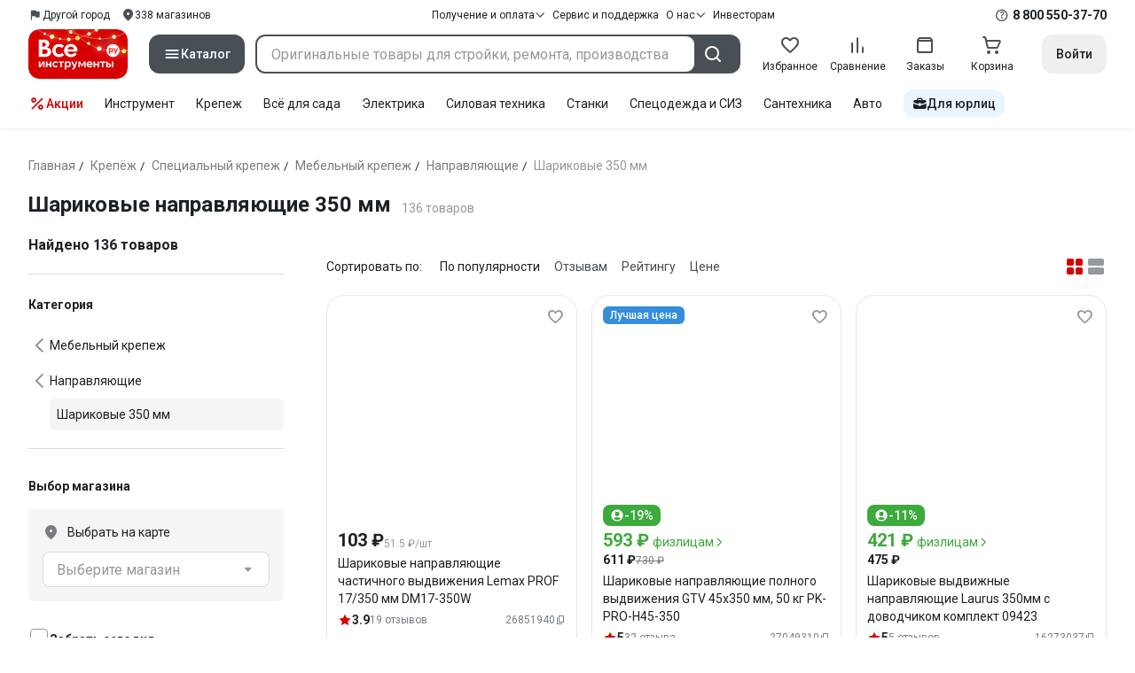

--- FILE ---
content_type: text/html;charset=utf-8
request_url: https://www.vseinstrumenti.ru/tag-page/sharikovye-napravlyayuschie-350-mm-18173/
body_size: 125653
content:
<!DOCTYPE html><html  lang="ru"><head><meta charset="utf-8"><meta name="viewport" content="width=device-width, initial-scale=1, maximum-scale=1.0, minimum-scale=1.0, shrink-to-fit=no"><title>Шариковые направляющие 350 мм купить: выгодные  цены от 103 рублей, отзывы, производители, поиск и каталог моделей – интернет-магазин ВсеИнструменты.ру</title><link rel="preconnect" href="https://track.onef.pro"><link rel="preconnect" href="https://fonts.googleapis.com"><link rel="preconnect" href="https://cdn.vseinstrumenti.ru"><link rel="preconnect" href="https://ads.adfox.ru"><link rel="preconnect" href="https://ad.adriver.ru"><link rel="preconnect" href="https://an.yandex.ru"><link rel="preconnect" href="https://vseinstrumentiru.webim.ru"><link rel="preconnect" href="https://vk.com"><link rel="stylesheet" href="https://fonts.googleapis.com/css2?family=Roboto:wght@400;500;700&display=swap&subset=cyrillic"><link rel="stylesheet" href="https://cdn.vseinstrumenti.ru/sv3/_category/style.BGKdl3XW.css" crossorigin><link rel="preload" as="font" href="https://cdn.vseinstrumenti.ru/sv3/_category/vi-sans-fonts/ViSansBold.woff2" type="font/woff2" crossorigin="anonymous"><link rel="preload" as="font" href="https://cdn.vseinstrumenti.ru/sv3/_category/vi-sans-fonts/ViSansLight.woff2" type="font/woff2" crossorigin="anonymous"><link rel="preload" as="font" href="https://cdn.vseinstrumenti.ru/sv3/_category/vi-sans-fonts/ViSansMedium.woff2" type="font/woff2" crossorigin="anonymous"><link rel="preload" as="font" href="https://cdn.vseinstrumenti.ru/sv3/_category/vi-sans-fonts/ViSansNormal.woff2" type="font/woff2" crossorigin="anonymous"><link rel="preload" as="font" href="https://cdn.vseinstrumenti.ru/sv3/_category/vi-icons-font/df324fb27aefdb1f8d46f5b77b2a4bb1.woff2" type="font/woff2" crossorigin="anonymous"><link rel="modulepreload" as="script" crossorigin href="https://cdn.vseinstrumenti.ru/sv3/_category/9Ogl_WKA.js"><link rel="modulepreload" as="script" crossorigin href="https://cdn.vseinstrumenti.ru/sv3/_category/4V7FIJR6.js"><link rel="modulepreload" as="script" crossorigin href="https://cdn.vseinstrumenti.ru/sv3/_category/DAlUUVCE.js"><link rel="modulepreload" as="script" crossorigin href="https://cdn.vseinstrumenti.ru/sv3/_category/K6I9B0_e.js"><link rel="modulepreload" as="script" crossorigin href="https://cdn.vseinstrumenti.ru/sv3/_category/BiSoMtDP.js"><link rel="modulepreload" as="script" crossorigin href="https://cdn.vseinstrumenti.ru/sv3/_category/BSK8jxg4.js"><link rel="modulepreload" as="script" crossorigin href="https://cdn.vseinstrumenti.ru/sv3/_category/SsL8Yd3d.js"><link rel="modulepreload" as="script" crossorigin href="https://cdn.vseinstrumenti.ru/sv3/_category/T9zO4nSS.js"><link rel="modulepreload" as="script" crossorigin href="https://cdn.vseinstrumenti.ru/sv3/_category/DVBuDqh2.js"><link rel="modulepreload" as="script" crossorigin href="https://cdn.vseinstrumenti.ru/sv3/_category/BD_-HX2w.js"><link rel="modulepreload" as="script" crossorigin href="https://cdn.vseinstrumenti.ru/sv3/_category/Dk0onxsu.js"><link rel="dns-prefetch" href="https://js-agent.newrelic.com"><meta name="theme-color" content="#d60000"><meta name="yandex-verification" content="46583414c3f679da"><meta name="msvalidate.01" content="5B9818B5DC180CF788DBBE591F6506D0"><link rel="shortcut icon" type="image/svg+xml" href="/favicon.svg"><meta name="description" content="Купить Шариковые направляющие 350 мм - свыше 136 оригинальных товаров по цене от 103 рублей с быстрой и бесплатной доставкой в 1200+ магазинов и гарантией по всей России: отзывы,  отсрочка для юрлиц, выбор по параметрам, производители, фото, статьи и технические характеристики. * 365 дней на возврат * Рассрочка *"><link rel="canonical" href="https://www.vseinstrumenti.ru/tag-page/sharikovye-napravlyayuschie-350-mm-18173/"><meta name="keywords" content="Шариковые направляющие 350 мм, купить, цена, продажа, опт, прайс-лист, каталог"><meta property="og:type" content="website"><meta property="og:site_name" content="ВсеИнструменты.Ру"><meta property="og:image" content="https://cdn.vseinstrumenti.ru/img/cats/162744.jpg"><meta property="og:title" content="Шариковые направляющие 350 мм купить: выгодные  цены от 103 рублей, отзывы, производители, поиск и каталог моделей – интернет-магазин ВсеИнструменты.ру"><meta property="og:description" content="Купить Шариковые направляющие 350 мм - свыше 136 оригинальных товаров по цене от 103 рублей с быстрой и бесплатной доставкой в 1200+ магазинов и гарантией по всей России: отзывы,  отсрочка для юрлиц, выбор по параметрам, производители, фото, статьи и технические характеристики. * 365 дней на возврат * Рассрочка *"><meta property="og:url" content="https://www.vseinstrumenti.ru/tag-page/sharikovye-napravlyayuschie-350-mm-18173/"><script type="application/ld+json">{"@context":"https://schema.org","@type":"Product","name":"Шариковые направляющие 350 мм","description":"Купить Шариковые направляющие 350 мм - свыше 136 оригинальных товаров по цене от 103 рублей с быстрой и бесплатной доставкой в 1200+ магазинов и гарантией по всей России: отзывы,  отсрочка для юрлиц, выбор по параметрам, производители, фото, статьи и технические характеристики. * 365 дней на возврат * Рассрочка *","offers":{"@type":"AggregateOffer","priceCurrency":"RUB","highPrice":"9375","lowPrice":"103","offerCount":"136"},"aggregateRating":{"@type":"AggregateRating","ratingValue":"4.78","reviewCount":"509","ratingCount":"509","bestRating":"5","worstRating":"0"}}</script><script type="module" src="https://cdn.vseinstrumenti.ru/sv3/_category/9Ogl_WKA.js" crossorigin></script><meta name="sentry-trace" content="4d8683d95287cad3d3cc9999c1362c80-d7d2c60076d6910d-0"/>
<meta name="baggage" content="sentry-environment=production,sentry-release=202512181328-master,sentry-public_key=074669c769d2f50d3439c8e5b41699aa,sentry-trace_id=4d8683d95287cad3d3cc9999c1362c80,sentry-sampled=false,sentry-sample_rand=0.31548383935513025,sentry-sample_rate=0.3"/></head><body><!--teleport start anchor--><!--teleport anchor--><!--teleport start anchor--><!--teleport anchor--><!--teleport start anchor--><!--teleport anchor--><!--teleport start anchor--><!--teleport anchor--><!--teleport start anchor--><!--teleport anchor--><!--teleport start anchor--><!--teleport anchor--><!--teleport start anchor--><!--teleport anchor--><!--teleport start anchor--><!--teleport anchor--><!--teleport start anchor--><!--teleport anchor--><!--teleport start anchor--><!--teleport anchor--><!--teleport start anchor--><!--teleport anchor--><!--teleport start anchor--><!--teleport anchor--><!--teleport start anchor--><!--teleport anchor--><div id="__category"><div class="WRt-D2"><div class="" data-qa="full-header"><div class="SJ2ahA KSUiRj" data-qa="header-navigation"><div class="FPC1fN main-container"><div class="wS70Cv"><button class="_base-button_dd88u_8 _-x-small_dd88u_409 _-primary_dd88u_61 _-link_dd88u_195 _-no-paddings_dd88u_118 _-icon_dd88u_55 QKSKx-" data-qa="header-region-button"><!----><span class="_button-icon_dd88u_49"><!--[--><!--[--><i class="_vi-icon_su8nu_8 vi-icon-flag kQ4BjE wCGQwu" style="font-size:16px;"></i><!----><!--]--><!--]--></span><span class="_label_dd88u_27"><!--[--><span class="n4WTXf">Другой город</span><!--]--></span></button><a class="_base-button_dd88u_8 _-x-small_dd88u_409 _-primary_dd88u_61 _-link_dd88u_195 _-no-paddings_dd88u_118 _-icon_dd88u_55 pQyJNl _78pT6b" href="/offices/moscow/" no-label-paddings data-qa="self-delivery-link"><!----><span class="_button-icon_dd88u_49"><!--[--><i class="_vi-icon_su8nu_8 vi-icon-location NTzD6q" style="font-size:16px;"></i><!--]--></span><span class="_label_dd88u_27"><!--[-->
      338
      магазинов
     <!--]--></span></a></div><div class="yhf3nf"><div class="_dropdown_1e9wp_8 undefined _-has-arrow_1e9wp_15 KbLL--" data-qa="receipt-payment"><div class="_trigger_1e9wp_37"><!--[--><button class="_base-button_dd88u_8 _-x-small_dd88u_409 _-primary_dd88u_61 _-link_dd88u_195 _-icon-right_dd88u_58 _-no-paddings_dd88u_118 _-icon_dd88u_55 _78pT6b" no-label-paddings><!----><span class="_button-icon_dd88u_49"><!--[--><i class="_vi-icon_su8nu_8 vi-icon-arrow-down NTzD6q" style="font-size:12px;"></i><!--]--></span><span class="_label_dd88u_27"><!--[--> Получение и оплата <!--]--></span></button><!--]--></div><div class="_drop-content_1e9wp_21" style="display:none;"><div class="_drop-list-wrapper_1e9wp_12"><!--[--><!--]--><div class="_custom-scroll_rv8e1_8" style=""><!--[--><!--[--><a href="/courier-delivery/" class="_drop-link_1e9wp_72">Доставка курьером</a><a href="/region-delivery/" class="_drop-link_1e9wp_72">Доставка транспортной компанией</a><a href="/offices/moscow/" class="_drop-link_1e9wp_72">Самовывоз</a><a href="/payment-methods/" class="_drop-link_1e9wp_72">Способы оплаты</a><!--]--><!--]--></div><!--[--><div class="G6F6Ec" data-behavior="check-order-status" data-qa="check-order-status"><i class="_vi-icon_su8nu_8 vi-icon-clock mV1t7C" style="font-size:16px;"></i> Проверить статус заказа </div><a class="G6F6Ec" href="/pay-order/" target="_blank" data-qa="online-payment"><i class="_vi-icon_su8nu_8 vi-icon-ruble mV1t7C" style="font-size:16px;"></i> Оплатить заказ онлайн </a><!--]--></div></div></div><a class="_base-button_dd88u_8 _-x-small_dd88u_409 _-primary_dd88u_61 _-link_dd88u_195 _-icon-right_dd88u_58 _-no-paddings_dd88u_118 KbLL-- _78pT6b" href="/service-and-support/" data-qa="service-support-main" no-label-paddings><!----><!----><span class="_label_dd88u_27"><!--[--> Сервис и поддержка <!--]--></span></a><div class="_dropdown_1e9wp_8 undefined _-has-arrow_1e9wp_15 KbLL--" data-qa="receipt-payment"><div class="_trigger_1e9wp_37"><!--[--><button class="_base-button_dd88u_8 _-x-small_dd88u_409 _-primary_dd88u_61 _-link_dd88u_195 _-icon-right_dd88u_58 _-no-paddings_dd88u_118 _-icon_dd88u_55 _78pT6b" no-label-paddings><!----><span class="_button-icon_dd88u_49"><!--[--><i class="_vi-icon_su8nu_8 vi-icon-arrow-down NTzD6q" style="font-size:12px;"></i><!--]--></span><span class="_label_dd88u_27"><!--[--> О нас <!--]--></span></button><!--]--></div><div class="_drop-content_1e9wp_21" style="display:none;"><div class="_drop-list-wrapper_1e9wp_12"><!--[--><!--]--><!----><!--[--><a class="G6F6Ec" href="https://about.vseinstrumenti.ru/" target="_blank" data-qa="about-us-link"> О компании </a><a class="G6F6Ec" href="https://ir.vseinstrumenti.ru/" target="_blank" data-qa="investors-link"> Информация для инвесторов </a><a class="G6F6Ec" href="/legal/requisites/" data-qa="requisites"> Реквизиты </a><a class="G6F6Ec" href="/services/contacts/" data-qa="contacts"> Контакты </a><!--]--></div></div></div><a class="_base-button_dd88u_8 _-x-small_dd88u_409 _-primary_dd88u_61 _-link_dd88u_195 _-no-paddings_dd88u_118 KbLL-- _78pT6b" target="_blank" href="https://ir.vseinstrumenti.ru/" data-qa="top-level-investors-link"><!----><!----><span class="_label_dd88u_27"><!--[--> Инвесторам <!--]--></span></a></div><div class="_1Z3FeK _7zOW--"><!--[--><div class="_0edkke" data-qa="phone-hover"><!--[--><i class="_vi-icon_su8nu_8 vi-icon-question-circle-outline _7KApXj" style="font-size:16px;"></i><!--]--><div class="_tooltip_3i352_8 _-bottom-left_3i352_59" style="width:268px;--vi-tooltip-arrow-height:12px;--vi-tooltip-arrow-slide-shift:16px;--vi-tooltip-offset:4px;display:none;" data-tooltip="wrapper"><!----><svg class="_tooltip-arrow_3i352_25" width="28" height="12" viewBox="0 0 28 12" xmlns="http://www.w3.org/2000/svg"><path d="m16.9 10.6 8.2-9.2C25.9.4 26.9 0 28 0H0c1 0 2.1.5 2.9 1.4l8.2 9.2a3.8 3.8 0 0 0 5.8 0Z"></path></svg><!--[--><p class="_typography_5vy1f_47 _text_5vy1f_54 _v2_5vy1f_16"><!--[-->Звонок бесплатный 07:00 – 22:00<!--]--></p><p class="_typography_5vy1f_47 _text_5vy1f_54 _v2_5vy1f_16 _-no-margin_5vy1f_50"><!--[-->Дополнительный телефон<!--]--></p><a href="tel:undefined" class="JRYcFv T--q0z base-link -clean">+7 (495) 647-10-00</a><!--]--></div></div><a href="tel:8 800 550-37-70" class="JRYcFv base-link -clean" data-qa="phone-in-navigation">8 800 550-37-70</a><!--]--></div></div><!----></div><div class="jMtym9" data-qa="header"><div class="ppkRng main-container"><a href="/"><img src="https://cdn.vseinstrumenti.ru/sv3/_category/logo-filled-new-year.Csu4R9zg.svg?data" class="_5jy01q" loading="eager" alt="ВсеИнструменты.ру"></a><div class="swVQ0Q"><div class="lyIRsW" is-header-sticky="false"><button class="_base-button_dd88u_8 _-large_dd88u_359 _-filled_dd88u_61 _-full-width_dd88u_33 _-icon_dd88u_55 Xb6nO6" data-qa="catalog-button"><!----><span class="_button-icon_dd88u_49"><!--[--><i class="_vi-icon_su8nu_8 vi-icon-menu _3YBU77" style="font-size:20px;" data-qa="catalog-icon"></i><!--]--></span><span class="_label_dd88u_27"><!--[--> Каталог <!--]--></span></button><div class="_1Vy3DY" data-qa="catalog" is-new-header><!--noindex--><div class="_1-QKZt"><div class="_custom-scroll_rv8e1_8 AEpfPH" style="max-height:none;"><!--[--><ul data-qa="topic-list"><!--[--><li class="KfcaCL" data-qa="topic-item"><div class="_9OjAW7"><svg class="_svg-icon_1usy7_8 -MT9od" style="font-size:20px;"><use xlink:href="#catalog-12"></use></svg></div><a class="CXSkfA" href="https://www.vseinstrumenti.ru/category/stroitelnyj-instrument-6474/">Инструмент</a><i class="_vi-icon_su8nu_8 vi-icon-arrow-right awIVOy" style="font-size:16px;"></i></li><li class="KfcaCL" data-qa="topic-item"><div class="_9OjAW7"><svg class="_svg-icon_1usy7_8 -MT9od" style="font-size:20px;"><use xlink:href="#catalog-20"></use></svg></div><a class="CXSkfA" href="https://www.vseinstrumenti.ru/category/elektrika-i-svet-6480/">Электрика и свет</a><i class="_vi-icon_su8nu_8 vi-icon-arrow-right awIVOy" style="font-size:16px;"></i></li><li class="KfcaCL" data-qa="topic-item"><div class="_9OjAW7"><svg class="_svg-icon_1usy7_8 -MT9od" style="font-size:20px;"><use xlink:href="#catalog-32"></use></svg></div><a class="CXSkfA" href="https://www.vseinstrumenti.ru/category/ruchnoj-instrument-6481/">Ручной инструмент</a><i class="_vi-icon_su8nu_8 vi-icon-arrow-right awIVOy" style="font-size:16px;"></i></li><li class="KfcaCL" data-qa="topic-item"><div class="_9OjAW7"><svg class="_svg-icon_1usy7_8 -MT9od" style="font-size:20px;"><use xlink:href="#catalog-26"></use></svg></div><a class="CXSkfA" href="https://www.vseinstrumenti.ru/category/santehnicheskoe-oborudovanie-6750/">Сантехника и инженерные системы</a><i class="_vi-icon_su8nu_8 vi-icon-arrow-right awIVOy" style="font-size:16px;"></i></li><li class="KfcaCL" data-qa="topic-item"><div class="_9OjAW7"><svg class="_svg-icon_1usy7_8 -MT9od" style="font-size:20px;"><use xlink:href="#catalog-13"></use></svg></div><a class="CXSkfA" href="https://www.vseinstrumenti.ru/category/sadovaya-tehnika-i-instrument-6473/">Всё для сада</a><i class="_vi-icon_su8nu_8 vi-icon-arrow-right awIVOy" style="font-size:16px;"></i></li><li class="KfcaCL" data-qa="topic-item"><div class="_9OjAW7"><svg class="_svg-icon_1usy7_8 -MT9od" style="font-size:20px;"><use xlink:href="#catalog-2693"></use></svg></div><a class="CXSkfA" href="https://www.vseinstrumenti.ru/category/silovaya-tehnika-6475/">Силовая техника</a><i class="_vi-icon_su8nu_8 vi-icon-arrow-right awIVOy" style="font-size:16px;"></i></li><li class="KfcaCL" data-qa="topic-item"><div class="_9OjAW7"><svg class="_svg-icon_1usy7_8 -MT9od" style="font-size:20px;"><use xlink:href="#catalog-19"></use></svg></div><a class="CXSkfA" href="https://www.vseinstrumenti.ru/category/oborudovanie-dlya-avtoservisa-i-garazha-6479/">Автотовары</a><i class="_vi-icon_su8nu_8 vi-icon-arrow-right awIVOy" style="font-size:16px;"></i></li><li class="KfcaCL" data-qa="topic-item"><div class="_9OjAW7"><svg class="_svg-icon_1usy7_8 -MT9od" style="font-size:20px;"><use xlink:href="#catalog-25"></use></svg></div><a class="CXSkfA" href="https://www.vseinstrumenti.ru/category/krepezh-2994/">Крепёж и фурнитура</a><i class="_vi-icon_su8nu_8 vi-icon-arrow-right awIVOy" style="font-size:16px;"></i></li><li class="KfcaCL" data-qa="topic-item"><div class="_9OjAW7"><svg class="_svg-icon_1usy7_8 -MT9od" style="font-size:20px;"><use xlink:href="#catalog-30"></use></svg></div><a class="CXSkfA" href="https://www.vseinstrumenti.ru/category/stroitelnye-materialy-12778/">Отделочные и стройматериалы</a><i class="_vi-icon_su8nu_8 vi-icon-arrow-right awIVOy" style="font-size:16px;"></i></li><li class="KfcaCL" data-qa="topic-item"><div class="_9OjAW7"><svg class="_svg-icon_1usy7_8 -MT9od" style="font-size:20px;"><use xlink:href="#catalog-28"></use></svg></div><a class="CXSkfA" href="https://www.vseinstrumenti.ru/category/tovary-dlya-ofisa-i-doma-169730/">Офис и дом</a><i class="_vi-icon_su8nu_8 vi-icon-arrow-right awIVOy" style="font-size:16px;"></i></li><li class="KfcaCL" data-qa="topic-item"><div class="_9OjAW7"><svg class="_svg-icon_1usy7_8 -MT9od" style="font-size:20px;"><use xlink:href="#catalog-15"></use></svg></div><a class="CXSkfA" href="https://www.vseinstrumenti.ru/category/skladskoe-oborudovanie-i-tehnika-dlya-sklada-4100/">Склад</a><i class="_vi-icon_su8nu_8 vi-icon-arrow-right awIVOy" style="font-size:16px;"></i></li><li class="KfcaCL" data-qa="topic-item"><div class="_9OjAW7"><svg class="_svg-icon_1usy7_8 -MT9od" style="font-size:20px;"><use xlink:href="#catalog-16"></use></svg></div><a class="CXSkfA" href="https://www.vseinstrumenti.ru/category/stanki-6476/">Станки и промкомпоненты</a><i class="_vi-icon_su8nu_8 vi-icon-arrow-right awIVOy" style="font-size:16px;"></i></li><li class="KfcaCL" data-qa="topic-item"><div class="_9OjAW7"><svg class="_svg-icon_1usy7_8 -MT9od" style="font-size:20px;"><use xlink:href="#catalog-14"></use></svg></div><a class="CXSkfA" href="https://www.vseinstrumenti.ru/category/klimaticheskoe-oborudovanie-6472/">Климат, отопление и вентиляция</a><i class="_vi-icon_su8nu_8 vi-icon-arrow-right awIVOy" style="font-size:16px;"></i></li><li class="KfcaCL" data-qa="topic-item"><div class="_9OjAW7"><svg class="_svg-icon_1usy7_8 -MT9od" style="font-size:20px;"><use xlink:href="#catalog-2699"></use></svg></div><a class="CXSkfA" href="https://www.vseinstrumenti.ru/category/spetsodezhda-i-siz-4661/">Спецодежда и СИЗ</a><i class="_vi-icon_su8nu_8 vi-icon-arrow-right awIVOy" style="font-size:16px;"></i></li><li class="KfcaCL" data-qa="topic-item"><div class="_9OjAW7"><svg class="_svg-icon_1usy7_8 -MT9od" style="font-size:20px;"><use xlink:href="#catalog-2679"></use></svg></div><a class="CXSkfA" href="https://www.vseinstrumenti.ru/category/oborudovanie-dlya-klininga-i-uborki-2976/">Клининг и химия</a><i class="_vi-icon_su8nu_8 vi-icon-arrow-right awIVOy" style="font-size:16px;"></i></li><li class="KfcaCL" data-qa="topic-item"><div class="_9OjAW7"><svg class="_svg-icon_1usy7_8 -MT9od" style="font-size:20px;"><use xlink:href="#catalog-18"></use></svg></div><a class="CXSkfA" href="https://www.vseinstrumenti.ru/category/stroitelnoe-oborudovanie-i-tehnika-6477/">Строительное оборудование</a><i class="_vi-icon_su8nu_8 vi-icon-arrow-right awIVOy" style="font-size:16px;"></i></li><li class="KfcaCL" data-qa="topic-item"><div class="_9OjAW7"><svg class="_svg-icon_1usy7_8 -MT9od" style="font-size:20px;"><use xlink:href="#catalog-21"></use></svg></div><a class="CXSkfA" href="https://www.vseinstrumenti.ru/category/sport-i-turizm-3351/">Спорт и туризм</a><i class="_vi-icon_su8nu_8 vi-icon-arrow-right awIVOy" style="font-size:16px;"></i></li><li class="KfcaCL" data-qa="topic-item"><div class="_9OjAW7"><svg class="_svg-icon_1usy7_8 -MT9od" style="font-size:20px;"><use xlink:href="#catalog-22"></use></svg></div><a class="CXSkfA" href="https://www.vseinstrumenti.ru/category/rashodnye-materialy-i-osnastka-6478/">Расходные материалы</a><i class="_vi-icon_su8nu_8 vi-icon-arrow-right awIVOy" style="font-size:16px;"></i></li><!--]--></ul><!--]--></div><div class="_48gduC" style="display:none;"></div><div class="_custom-scroll_rv8e1_8 lFD7xo" style="max-height:none;display:none;"><!--[--><div class="otMaxg"><!--[--><!--]--><!----><!----></div><!--]--></div></div><!--/noindex--></div></div><div class="zuw3G3"><div class="d6N-Rk _base-input_riq1r_8 _-no-borders_riq1r_220"><label class="_label_riq1r_18"><!--[--><input data-qa="header-search-input" value type="text" placeholder="Оригинальные товары для стройки, ремонта, производства" autocomplete="off" class="_field_riq1r_23"><!--]--><!----><span class="_field-outline_riq1r_62"></span><!----></label><!----><!----><!----></div><button class="_base-button_dd88u_8 _-large_dd88u_359 _-filled_dd88u_61 _-icon_dd88u_55 wVtNQd" data-qa="header-search-button"><!----><span class="_button-icon_dd88u_49"><!--[--><i class="_vi-icon_su8nu_8 vi-icon-search zgbpH4" style="font-size:24px;"></i><!--]--></span><!----></button><!----></div></div><div class="_8n-Ibw"><!--[--><!--[--><a class="aHrd-R base-link -clean _8R37cX" href="/user/favorites/" data-qa="favorites" rel="nofollow"><!----><i class="_vi-icon_su8nu_8 vi-icon-heart-outline HHyJl0" style="font-size:24px;"></i><p class="_typography_5vy1f_47 _text_5vy1f_54 _v5_5vy1f_31 _-no-margin_5vy1f_50 _0FnZm-"><!--[-->Избранное<!--]--></p><!--[--><!--]--></a><!--]--><!--]--><div modelvalue="false" class="_8R37cX"><!--[--><a class="aHrd-R base-link -clean" href="/compare/" data-qa="compare" rel="nofollow"><!----><i class="_vi-icon_su8nu_8 vi-icon-comparison-slim HHyJl0" style="font-size:24px;"></i><p class="_typography_5vy1f_47 _text_5vy1f_54 _v5_5vy1f_31 _-no-margin_5vy1f_50 _0FnZm-"><!--[-->Сравнение<!--]--></p><!--[--><!--]--></a><!--]--><!----></div><!--[--><a class="aHrd-R base-link -clean _8R37cX" href="/user/orders/all/" data-qa="orders" rel="nofollow"><!----><i class="_vi-icon_su8nu_8 vi-icon-orders HHyJl0" style="font-size:24px;"></i><p class="_typography_5vy1f_47 _text_5vy1f_54 _v5_5vy1f_31 _-no-margin_5vy1f_50 _0FnZm-"><!--[-->Заказы<!--]--></p><!--[--><!--]--></a><!----><!--]--><a class="aHrd-R base-link -clean _8R37cX" href="/cart-checkout/" data-qa="cart" rel="nofollow"><!----><i class="_vi-icon_su8nu_8 vi-icon-cart-outline HHyJl0" style="font-size:24px;"></i><p class="_typography_5vy1f_47 _text_5vy1f_54 _v5_5vy1f_31 _-no-margin_5vy1f_50 _0FnZm-"><!--[-->Корзина<!--]--></p><!--[--><!--]--></a></div><div class="a2IXCg"><div data-qa="motivation-menu"><!--[--><!--[--><button class="_base-button_dd88u_8 _-large_dd88u_359 _-secondary_dd88u_70 _-filled_dd88u_61" data-qa="login-and-registration"><!----><!----><span class="_label_dd88u_27"><!--[--> Войти <!--]--></span></button><!--]--><!--]--></div></div></div></div><div class="yHNXbv" data-qa="header-actions"><div class="-hgam4 main-container"><div class="c4dciU"><!----><div class="_dropdown_1e9wp_8 undefined _-has-arrow_1e9wp_15 AKCgt7 GrYkMr" data-qa="actions-dropdown"><div class="_trigger_1e9wp_37"><!--[--><button class="_base-button_dd88u_8 _-link_dd88u_195 _-no-paddings_dd88u_118 _-icon_dd88u_55 a34PZ1" no-label-paddings data-qa="actions-button"><!----><span class="_button-icon_dd88u_49"><!--[--><i class="_vi-icon_su8nu_8 vi-icon-percent wzObRM" style="font-size:20px;"></i><!--]--></span><span class="_label_dd88u_27"><!--[--> Акции <!--]--></span></button><!--]--></div><div class="_drop-content_1e9wp_21" style="display:none;"><div class="_drop-list-wrapper_1e9wp_12"><!--[--><!--]--><div class="_custom-scroll_rv8e1_8" style=""><!--[--><!--]--></div><!--[--><!--]--></div></div></div><!--[--><div class="GrYkMr"><a class="hPWmsP base-link -clean" data-qa="instrument-6474" href="/category/stroitelnyj-instrument-6474/">Инструмент</a></div><div class="GrYkMr"><a class="hPWmsP base-link -clean" data-qa="krepezh-2994" href="/category/krepezh-2994/">Крепеж</a></div><div class="GrYkMr"><a class="hPWmsP base-link -clean" data-qa="sadovaya-tehnika-6473" href="/category/sadovaya-tehnika-i-instrument-6473/">Всё для сада</a></div><div class="GrYkMr"><a class="hPWmsP base-link -clean" data-qa="elektrika-6480" href="/category/elektrika-i-svet-6480/">Электрика</a></div><div class="GrYkMr"><a class="hPWmsP base-link -clean" data-qa="silovaya_tekhnika-6475" href="/category/silovaya-tehnika-6475/">Силовая техника	</a></div><div class="GrYkMr"><a class="hPWmsP base-link -clean" data-qa="stanki-6476" href="/category/stanki-6476/">Станки</a></div><div class="GrYkMr"><a class="hPWmsP base-link -clean" data-qa="spetsodezhda-i-siz-4661" href="/category/spetsodezhda-i-siz-4661/">Спецодежда и СИЗ</a></div><div class="GrYkMr"><a class="hPWmsP base-link -clean" data-qa="santehnika-6750" href="/category/santehnicheskoe-oborudovanie-6750/">Сантехника</a></div><div class="GrYkMr Un3Edv"><a class="hPWmsP base-link -clean" data-qa="avto-6479" href="/category/oborudovanie-dlya-avtoservisa-i-garazha-6479/">Авто</a></div><!--]--><div><!--[--><a class="D7gBjQ" href="/b2b/"><i class="_vi-icon_su8nu_8 vi-icon-brief-case" style="font-size:16px;"></i><span class="_typography_5vy1f_47 _text_5vy1f_54 _v1_5vy1f_11 _-no-margin_5vy1f_50"><!--[-->Для юрлиц<!--]--></span></a><!--]--><div class="_tooltip_3i352_8 _-bottom_3i352_54" style="width:325px;--vi-tooltip-arrow-height:12px;--vi-tooltip-arrow-slide-shift:16px;--vi-tooltip-offset:4px;display:none;" data-tooltip="wrapper"><!----><svg class="_tooltip-arrow_3i352_25" width="28" height="12" viewBox="0 0 28 12" xmlns="http://www.w3.org/2000/svg"><path d="m16.9 10.6 8.2-9.2C25.9.4 26.9 0 28 0H0c1 0 2.1.5 2.9 1.4l8.2 9.2a3.8 3.8 0 0 0 5.8 0Z"></path></svg><!--[--><p class="_typography_5vy1f_47 _heading_5vy1f_8 _v5_5vy1f_31"><!--[-->Покупайте для бизнеса<!--]--></p><ul class="pm0K4q"><!--[--><li class="VBAocX"><i class="_vi-icon_su8nu_8 vi-icon-check" style="font-size:16px;"></i><span class="_typography_5vy1f_47 _text_5vy1f_54 _v2_5vy1f_16 _-no-margin_5vy1f_50"><!--[-->Оригинальные товары с гарантией<!--]--></span></li><li class="VBAocX"><i class="_vi-icon_su8nu_8 vi-icon-check" style="font-size:16px;"></i><span class="_typography_5vy1f_47 _text_5vy1f_54 _v2_5vy1f_16 _-no-margin_5vy1f_50"><!--[-->2 млн товаров: закроем заявку на 100%<!--]--></span></li><li class="VBAocX"><i class="_vi-icon_su8nu_8 vi-icon-check" style="font-size:16px;"></i><span class="_typography_5vy1f_47 _text_5vy1f_54 _v2_5vy1f_16 _-no-margin_5vy1f_50"><!--[-->Оптовая система скидок<!--]--></span></li><!--]--></ul><a class="_base-button_dd88u_8 _-small_dd88u_384 _-secondary_dd88u_70 _-filled_dd88u_61" href="/b2b/"><!----><!----><span class="_label_dd88u_27"><!--[-->Узнать больше<!--]--></span></a><!--]--></div></div></div></div></div></div><!--[--><div class="main-container"><div><div><div><header class="_8dBy4L Ov1-lK"><nav itemscope class="_breadcrumbs_dmrdl_8" itemtype="https://schema.org/BreadcrumbList" id="breadcrumbs-anchor" data-qa="breadcrumbs"><!--[--><!--[--><div class="_breadcrumbs-item_dmrdl_16" itemprop="itemListElement" itemscope itemtype="https://schema.org/ListItem"><a href="/" class="_breadcrumbs-link_dmrdl_35" itemprop="item"><span itemprop="name">Главная</span><meta content="1" itemprop="position"></a><span class="_separator_dmrdl_32">/</span></div><!--]--><!--[--><div class="_breadcrumbs-item_dmrdl_16" itemprop="itemListElement" itemscope itemtype="https://schema.org/ListItem"><a href="/category/krepezh-2994/" class="_breadcrumbs-link_dmrdl_35" itemprop="item"><span itemprop="name">Крепёж</span><meta content="2" itemprop="position"></a><span class="_separator_dmrdl_32">/</span></div><!--]--><!--[--><div class="_breadcrumbs-item_dmrdl_16" itemprop="itemListElement" itemscope itemtype="https://schema.org/ListItem"><a href="/category/spetsialnyj-krepezh-3381/" class="_breadcrumbs-link_dmrdl_35" itemprop="item"><span itemprop="name">Специальный крепеж</span><meta content="3" itemprop="position"></a><span class="_separator_dmrdl_32">/</span></div><!--]--><!--[--><div class="_breadcrumbs-item_dmrdl_16" itemprop="itemListElement" itemscope itemtype="https://schema.org/ListItem"><a href="/category/mebelnyj-krepezh-5422/" class="_breadcrumbs-link_dmrdl_35" itemprop="item"><span itemprop="name">Мебельный крепеж</span><meta content="4" itemprop="position"></a><span class="_separator_dmrdl_32">/</span></div><!--]--><!--[--><div class="_breadcrumbs-item_dmrdl_16" itemprop="itemListElement" itemscope itemtype="https://schema.org/ListItem"><a href="/category/mebelnye-napravlyayuschie-dlya-vydvizhnyh-yaschikov-162744/" class="_breadcrumbs-link_dmrdl_35" itemprop="item"><span itemprop="name">Направляющие</span><meta content="5" itemprop="position"></a><span class="_separator_dmrdl_32">/</span></div><!--]--><!--[--><span class="_breadcrumbs-item_dmrdl_16 _breadcrumbs-link_dmrdl_35 _disabled_dmrdl_45">Шариковые 350 мм</span><!--]--><!--]--></nav><!----><div class="Es-8xw"><h1 class="_typography_5vy1f_47 _heading_5vy1f_8 _v3_5vy1f_21 _-no-margin_5vy1f_50"><!--[-->Шариковые направляющие 350 мм<!--]--></h1><div class="jI3FJQ pH-qha"><p class="_typography_5vy1f_47 _text_5vy1f_54 _v2_5vy1f_16 _-no-margin_5vy1f_50"><!--[-->136 товаров<!--]--></p><!----></div><!----><!----></div></header><!----><!----><!----></div><div class="CA6X85"><aside class="aCZsIl"><div style="position:relative;top:;bottom:;width:;transform:;"><!--[--><div class="_9KZZwq"><p class="_typography_5vy1f_47 _heading_5vy1f_8 _v6_5vy1f_36 CS-M4q vsQRYW"><!--[-->Найдено 136 товаров<!--]--></p><div class="pgE1pp"><p class="_typography_5vy1f_47 _heading_5vy1f_8 _v7_5vy1f_41"><!--[-->Категория<!--]--></p><div class="_tree-wrapper_mokih_8 pq-c-g"><!--[--><div class="_node-wrapper_1478q_8"><div class="_current-node_1478q_13 _-large_1478q_33"><!----><!----><!--[--><a class="_node-label_1478q_22 _-link_1478q_65" href="/category/mebelnyj-krepezh-5422/"><div class="_custom-icon_1478q_41"><!--[--><svg class="_svg-icon_1usy7_8" style="font-size:20px;"><use xlink:href="#arrow-left"></use></svg><!--]--></div><p class="_typography_5vy1f_47 _text_5vy1f_54 _v2_5vy1f_16 _-no-margin_5vy1f_50"><!--[-->Мебельный крепеж<!--]--></p></a><!--]--></div><!----></div><div class="_node-wrapper_1478q_8"><div class="_current-node_1478q_13 _-large_1478q_33"><!----><!----><!--[--><a class="_node-label_1478q_22 _-link_1478q_65" href="/category/mebelnye-napravlyayuschie-dlya-vydvizhnyh-yaschikov-162744/"><div class="_custom-icon_1478q_41"><!--[--><svg class="_svg-icon_1usy7_8" style="font-size:20px;"><use xlink:href="#arrow-left"></use></svg><!--]--></div><p class="_typography_5vy1f_47 _text_5vy1f_54 _v2_5vy1f_16 _-no-margin_5vy1f_50"><!--[-->Направляющие<!--]--></p></a><!--]--></div><div class="_nested-nodes_1478q_78 _-medium_1478q_26"><!--[--><div class="_node-wrapper_1478q_8"><div class="_current-node_1478q_13 _-large_1478q_33"><!----><!----><!--[--><NuxtLink class="_node-label_1478q_22 _-background_1478q_68 _-link_1478q_65" to="/tag-page/sharikovye-napravlyayuschie-350-mm-18173/"><!----><p class="_typography_5vy1f_47 _text_5vy1f_54 _v2_5vy1f_16 _-no-margin_5vy1f_50"><!--[-->Шариковые 350 мм<!--]--></p></NuxtLink><!--]--></div><!----></div><!--]--></div></div><!--]--></div></div><!-- eslint-disable --><svg style="display:none;" width="0" height="0" xmlns="http://www.w3.org/2000/svg"><symbol id="arrow-left" viewBox="0 0 24 24"><path d="M17.45 21.113c.25-.25.376-.546.376-.889 0-.34-.125-.637-.375-.887l-7.325-7.325
        7.35-7.35c.233-.233.35-.525.35-.875s-.125-.65-.375-.9a1.214 1.214
        0 0 0-.889-.375c-.34 0-.637.125-.887.375l-8.4 8.425c-.1.1-.17.209-.213.325a1.114
        1.114 0 0 0-.062.375c0 .134.021.259.062.375a.883.883 0 0 0 .213.325l8.425 8.425c.234.234.521.35.863.35.341
        0 .638-.124.888-.374Z"></path></symbol></svg><!-- eslint-enable --></div><div class="_8Qhxdo" data-qa="category-filters"><div class="iuAPkU" style="top:0px;"><div><!--[--><!--]--><div class="_tooltip_3i352_8 _-right_3i352_87" style="width:;--vi-tooltip-arrow-height:12px;--vi-tooltip-arrow-slide-shift:16px;--vi-tooltip-offset:4px;display:none;" data-tooltip="wrapper"><!----><svg class="_tooltip-arrow_3i352_25" width="28" height="12" viewBox="0 0 28 12" xmlns="http://www.w3.org/2000/svg"><path d="m16.9 10.6 8.2-9.2C25.9.4 26.9 0 28 0H0c1 0 2.1.5 2.9 1.4l8.2 9.2a3.8 3.8 0 0 0 5.8 0Z"></path></svg><!--[--><div data-qa="selected-goods-popup"><p class="_typography_5vy1f_47 _text_5vy1f_54 _v2_5vy1f_16"><!--[-->Подобрано товаров: 136<!--]--></p><button class="_base-button_dd88u_8 _-primary_dd88u_61 _-filled_dd88u_61 _-full-width_dd88u_33" data-qa="filters-show-selected"><!----><!----><span class="_label_dd88u_27"><!--[-->Показать<!--]--></span></button></div><!--]--></div></div></div><!----><!--[--><div data-qa-filter-name="Наличие в магазинах" class="JLdFzG"><!--[--><div class="u06Krm"><div class="_8HXOfO"><div class="ZxNEgB"><div class="-VcPc5"><strong>Выбор магазина</strong><!----><!----></div></div><div><!--[--><!--]--></div></div><!--[--><!----><div class="YEzZSq"><button class="_base-button_dd88u_8 _-small_dd88u_384 _-primary_dd88u_61 _-link_dd88u_195 _-no-paddings_dd88u_118 vPxMEa"><!----><!----><span class="_label_dd88u_27"><!--[--><i class="_vi-icon_su8nu_8 vi-icon-location brtoe6" style="font-size:20px;"></i>Выбрать на карте <!--]--></span></button><div class="_base-select_1a7uo_8" tabindex="1"><div class="_base-select-field_1a7uo_17"><!--[--><span class="_placeholder_1a7uo_35"><span class="_placeholder-text_1a7uo_47"><span>Выберите магазин</span><!----></span></span><!--]--><span class="_value_1a7uo_68"></span><div class="_field-icons_1a7uo_80"><!----><svg xmlns="http://www.w3.org/2000/svg" viewBox="0 0 24 24" class="_svg-icon_1usy7_8 _icon-arrow_1a7uo_91" style="font-size:24px;"><path d="m10.906 14-2.6-2.6c-.317-.317-.388-.679-.212-1.087.174-.409.487-.613.937-.613h5.15c.45 0 .762.204.937.613.175.408.104.77-.212 1.087l-2.6 2.6c-.1.1-.209.175-.325.225a.942.942 0 0 1-.375.075.941.941 0 0 1-.375-.075 1.038 1.038 0 0 1-.325-.225Z"></path></svg></div></div><!----><!----><div data-vi-select-options style="display:none;" class="_base-select-options_1a7uo_95"><div class="_search-item_1a7uo_143"><div class="_base-input_riq1r_8"><label class="_label_riq1r_18"><!--[--><input value type="text" autocomplete="off" class="_field_riq1r_23"><!--]--><span class="_placeholder_riq1r_66"><span class="_placeholder-text_riq1r_133"><span>Адрес или метро</span><!----></span></span><span class="_field-outline_riq1r_62"></span><!----></label><!----><!----><!----></div></div><div class="_custom-scroll_rv8e1_8 _dropdown-content_1a7uo_109" style="max-height:270px;"><!--[--><!----><!----><!--[--><div class="_item_1a7uo_113" data-hint><!----><!--[--><div class="qRl0mi"><span class="zQFsuI yG46uX ZVPJv8"></span> Авиамоторная, 2-й Кабельный проезд, д. 1к1</div><!--]--></div><div class="_item_1a7uo_113" data-hint><!----><!--[--><div class="qRl0mi"><span class="zQFsuI yG46uX ZVPJv8"></span> Авиамоторная, ул. Красноказарменная, д. 15к1</div><!--]--></div><div class="_item_1a7uo_113" data-hint><!----><!--[--><div class="qRl0mi"><span class="zQFsuI GcmqVi ZVPJv8"></span> Алексеевская, ул. Староалексеевская, д. 3</div><!--]--></div><div class="_item_1a7uo_113" data-hint><!----><!--[--><div class="qRl0mi"><span class="zQFsuI sXVVs5 ZVPJv8"></span> Алма-Атинская, ул. Борисовские пруды, д. 26</div><!--]--></div><div class="_item_1a7uo_113" data-hint><!----><!--[--><div class="qRl0mi"><span class="zQFsuI PvQavr ZVPJv8"></span> Аннино, Варшавское шоссе, д. 160, ТЦ «Атлантис»</div><!--]--></div><div class="_item_1a7uo_113" data-hint><!----><!--[--><div class="qRl0mi"><span class="zQFsuI PN6b8n ZVPJv8"></span> Аннино, проезд Востряковский, д. 7к2А</div><!--]--></div><div class="_item_1a7uo_113" data-hint><!----><!--[--><div class="qRl0mi"><span class="zQFsuI GcmqVi ZVPJv8"></span> Бабушкинская, ул. Енисейская, д. 16/21</div><!--]--></div><div class="_item_1a7uo_113" data-hint><!----><!--[--><div class="qRl0mi"><span class="zQFsuI ByMxpv ZVPJv8"></span> Багратионовская, ул. Барклая, вл. 10</div><!--]--></div><div class="_item_1a7uo_113" data-hint><!----><!--[--><div class="qRl0mi"><span class="zQFsuI mXaZNX ZVPJv8"></span> Бауманская, ул. Нижняя Красносельская, д. 35с52</div><!--]--></div><div class="_item_1a7uo_113" data-hint><!----><!--[--><div class="qRl0mi"><span class="zQFsuI kERViW ZVPJv8"></span> Беговая, Хорошевское шоссе, д. 38с3</div><!--]--></div><div class="_item_1a7uo_113" data-hint><!----><!--[--><div class="qRl0mi"><span class="zQFsuI PvQavr ZVPJv8"></span> Бибирево, МКАД 87-й километр, д. 8</div><!--]--></div><div class="_item_1a7uo_113" data-hint><!----><!--[--><div class="qRl0mi"><span class="zQFsuI PvQavr ZVPJv8"></span> Бибирево, ул. Бибиревская, д. 10к2</div><!--]--></div><div class="_item_1a7uo_113" data-hint><!----><!--[--><div class="qRl0mi"><span class="zQFsuI T9yKh8 ZVPJv8"></span> Братиславская, ул. Перерва, д. 54</div><!--]--></div><div class="_item_1a7uo_113" data-hint><!----><!--[--><div class="qRl0mi"><span class="zQFsuI ROGNKC ZVPJv8"></span> Бульвар Адмирала Ушакова, ул. Веневская, д. 4</div><!--]--></div><div class="_item_1a7uo_113" data-hint><!----><!--[--><div class="qRl0mi"><span class="zQFsuI dHJyFF ZVPJv8"></span> Бульвар Рокоссовского, ул. Ивантеевская, д. 25А</div><!--]--></div><div class="_item_1a7uo_113" data-hint><!----><!--[--><div class="qRl0mi"><span class="zQFsuI -fMLgk ZVPJv8"></span> Варшавская, Варшавское шоссе, д. 72к2</div><!--]--></div><div class="_item_1a7uo_113" data-hint><!----><!--[--><div class="qRl0mi"><span class="zQFsuI sXVVs5 ZVPJv8"></span> Водный стадион, ул. Пулковская, д. 2</div><!--]--></div><div class="_item_1a7uo_113" data-hint><!----><!--[--><div class="qRl0mi"><span class="zQFsuI sXVVs5 ZVPJv8"></span> Войковская, ул. Космонавта Волкова, д. 6А</div><!--]--></div><div class="_item_1a7uo_113" data-hint><!----><!--[--><div class="qRl0mi"><span class="zQFsuI RwdrNP ZVPJv8"></span> Волгоградский проспект, Волгоградский проспект, д. 17</div><!--]--></div><div class="_item_1a7uo_113" data-hint><!----><!--[--><div class="qRl0mi"><span class="zQFsuI RwdrNP ZVPJv8"></span> Выхино, ул. Вешняковская, д. 20Г</div><!--]--></div><div class="_item_1a7uo_113" data-hint><!----><!--[--><div class="qRl0mi"><span class="zQFsuI yG46uX ZVPJv8"></span> Говорово, шоссе Боровское, д. 6</div><!--]--></div><div class="_item_1a7uo_113" data-hint><!----><!--[--><div class="qRl0mi"><span class="zQFsuI sXVVs5 ZVPJv8"></span> Динамо, ул. Верхняя Масловка, д. 7</div><!--]--></div><div class="_item_1a7uo_113" data-hint><!----><!--[--><div class="qRl0mi"><!----> Дмитровская, ул. Башиловская, д. 23к1</div><!--]--></div><div class="_item_1a7uo_113" data-hint><!----><!--[--><div class="qRl0mi"><span class="zQFsuI sXVVs5 ZVPJv8"></span> Домодедовская, ул. Генерала Белова, д. 29</div><!--]--></div><div class="_item_1a7uo_113" data-hint><!----><!--[--><div class="qRl0mi"><span class="zQFsuI mXaZNX ZVPJv8"></span> Измайлово, ул. Ткацкая, д. 46</div><!--]--></div><div class="_item_1a7uo_113" data-hint><!----><!--[--><div class="qRl0mi"><span class="zQFsuI sXVVs5 ZVPJv8"></span> Кантемировская, ул. Кантемировская, д. 47</div><!--]--></div><div class="_item_1a7uo_113" data-hint><!----><!--[--><div class="qRl0mi"><span class="zQFsuI mXaZNX ZVPJv8"></span> Киевская, ул. Большая Дорогомиловская, д. 11</div><!--]--></div><div class="_item_1a7uo_113" data-hint><!----><!--[--><div class="qRl0mi"><span class="zQFsuI T9yKh8 ZVPJv8"></span> Кожуховская, ул. Трофимова, д. 29</div><!--]--></div><div class="_item_1a7uo_113" data-hint><!----><!--[--><div class="qRl0mi"><span class="zQFsuI sXVVs5 ZVPJv8"></span> Коломенская, проспект Андропова, д. 22</div><!--]--></div><div class="_item_1a7uo_113" data-hint><!----><!--[--><div class="qRl0mi"><span class="zQFsuI GcmqVi ZVPJv8"></span> Коньково, ул. Профсоюзная, д. 118</div><!--]--></div><div class="_item_1a7uo_113" data-hint><!----><!--[--><div class="qRl0mi"><span class="zQFsuI dHJyFF ZVPJv8"></span> Коптево, проезд Черепановых, д. 17А</div><!--]--></div><div class="_item_1a7uo_113" data-hint><!----><!--[--><div class="qRl0mi"><span class="zQFsuI _3xagSt ZVPJv8"></span> Косино, Лермонтовский проспект, д. 2к1</div><!--]--></div><div class="_item_1a7uo_113" data-hint><!----><!--[--><div class="qRl0mi"><span class="zQFsuI sXVVs5 ZVPJv8"></span> Красногвардейская, ул. Ясеневая, д. 29</div><!--]--></div><div class="_item_1a7uo_113" data-hint><!----><!--[--><div class="qRl0mi"><span class="zQFsuI _9fpUWr ZVPJv8"></span> Красносельская, ул. Русаковская, д. 4с4</div><!--]--></div><div class="_item_1a7uo_113" data-hint><!----><!--[--><div class="qRl0mi"><span class="zQFsuI T9yKh8 ZVPJv8"></span> Крестьянская застава, ул. Марксистская, д. 34, корп. 7</div><!--]--></div><div class="_item_1a7uo_113" data-hint><!----><!--[--><div class="qRl0mi"><span class="zQFsuI mXaZNX ZVPJv8"></span> Крылатское, мкр. Крылатское, бульвар Осенний, д. 7к1</div><!--]--></div><div class="_item_1a7uo_113" data-hint><!----><!--[--><div class="qRl0mi"><span class="zQFsuI mXaZNX ZVPJv8"></span> Крылатское, ул. Василия Ботылёва, д. 14А</div><!--]--></div><div class="_item_1a7uo_113" data-hint><!----><!--[--><div class="qRl0mi"><span class="zQFsuI RwdrNP ZVPJv8"></span> Кузьминки, Волгоградский проспект, д. 177</div><!--]--></div><div class="_item_1a7uo_113" data-hint><!----><!--[--><div class="qRl0mi"><span class="zQFsuI mXaZNX ZVPJv8"></span> Кунцевская, Можайское шоссе, д. 25</div><!--]--></div><div class="_item_1a7uo_113" data-hint><!----><!--[--><div class="qRl0mi"><span class="zQFsuI T9yKh8 ZVPJv8"></span> Лианозово, Дмитровское шоссе, д. 116Д</div><!--]--></div><div class="_item_1a7uo_113" data-hint><!----><!--[--><div class="qRl0mi"><span class="zQFsuI PN6b8n ZVPJv8"></span> Лухмановская, ул. Лухмановская, д. 8</div><!--]--></div><div class="_item_1a7uo_113" data-hint><!----><!--[--><div class="qRl0mi"><span class="zQFsuI _3xagSt ZVPJv8"></span> МЦД D2 Нахабино, пгт Нахабино, ул. Институтская, д. 17</div><!--]--></div><div class="_item_1a7uo_113" data-hint><!----><!--[--><div class="qRl0mi"><span class="zQFsuI _3xagSt ZVPJv8"></span> МЦД D2 Павшино, г. Красногорск, Волоколамское шоссе, д. 3с1</div><!--]--></div><div class="_item_1a7uo_113" data-hint><!----><!--[--><div class="qRl0mi"><span class="zQFsuI _3xagSt ZVPJv8"></span> МЦД D2 Щербинка, г. Щербинка, ул. 40 лет Октября, д. 14А</div><!--]--></div><div class="_item_1a7uo_113" data-hint><!----><!--[--><div class="qRl0mi"><span class="zQFsuI T9yKh8 ZVPJv8"></span> Марьино, ул. Люблинская, д. 175</div><!--]--></div><div class="_item_1a7uo_113" data-hint><!----><!--[--><div class="qRl0mi"><!----> Матвеевская, ул. Матвеевская, д. 2</div><!--]--></div><div class="_item_1a7uo_113" data-hint><!----><!--[--><div class="qRl0mi"><span class="zQFsuI GcmqVi ZVPJv8"></span> Медведково, Студёный проезд, влд. 7А</div><!--]--></div><div class="_item_1a7uo_113" data-hint><!----><!--[--><div class="qRl0mi"><span class="zQFsuI mXaZNX ZVPJv8"></span> Митино, ул. Митинская, д. 44</div><!--]--></div><div class="_item_1a7uo_113" data-hint><!----><!--[--><div class="qRl0mi"><span class="zQFsuI mXaZNX ZVPJv8"></span> Молодежная, ул. Ярцевская, д. 22с1</div><!--]--></div><div class="_item_1a7uo_113" data-hint><!----><!--[--><div class="qRl0mi"><span class="zQFsuI mXaZNX ZVPJv8"></span> Молодёжная, Рублевское шоссе, д. 20к1</div><!--]--></div><div class="_item_1a7uo_113" data-hint><!----><!--[--><div class="qRl0mi"><span class="zQFsuI PvQavr ZVPJv8"></span> Нагатинская, Варшавское шоссе, д. 26с32</div><!--]--></div><div class="_item_1a7uo_113" data-hint><!----><!--[--><div class="qRl0mi"><span class="zQFsuI PvQavr ZVPJv8"></span> Нагорная, Севастопольский проспект, д. 15к3</div><!--]--></div><div class="_item_1a7uo_113" data-hint><!----><!--[--><div class="qRl0mi"><span class="zQFsuI X5SYCI ZVPJv8"></span> Народное Ополчение, ул. Мневники, д. 7к1</div><!--]--></div><div class="_item_1a7uo_113" data-hint><!----><!--[--><div class="qRl0mi"><span class="zQFsuI -fMLgk ZVPJv8"></span> Народное Ополчение, ул. Народного Ополчения, д. 28к1</div><!--]--></div><div class="_item_1a7uo_113" data-hint><!----><!--[--><div class="qRl0mi"><span class="zQFsuI BKeqGq ZVPJv8"></span> Некрасовка, ул. Маресьева, д. 6к2</div><!--]--></div><div class="_item_1a7uo_113" data-hint><!----><!--[--><div class="qRl0mi"><span class="zQFsuI X5SYCI ZVPJv8"></span> Нижегородская, ул. Нижегородская, д. 74</div><!--]--></div><div class="_item_1a7uo_113" data-hint><!----><!--[--><div class="qRl0mi"><span class="zQFsuI X5SYCI ZVPJv8"></span> Новаторская, Ленинский проспект, д. 99</div><!--]--></div><div class="_item_1a7uo_113" data-hint><!----><!--[--><div class="qRl0mi"><span class="zQFsuI yG46uX ZVPJv8"></span> Новогиреево, проспект Свободный, д. 16Ас2</div><!--]--></div><div class="_item_1a7uo_113" data-hint><!----><!--[--><div class="qRl0mi"><span class="zQFsuI yG46uX ZVPJv8"></span> Новопеределкино, ул. Шолохова, д. 5, корп. 2</div><!--]--></div><div class="_item_1a7uo_113" data-hint><!----><!--[--><div class="qRl0mi"><span class="zQFsuI GcmqVi ZVPJv8"></span> Новые Черемушки, ул. Профсоюзная, д. 45</div><!--]--></div><div class="_item_1a7uo_113" data-hint><!----><!--[--><div class="qRl0mi"><span class="zQFsuI dHJyFF ZVPJv8"></span> Ольховая, пос. Коммунарка, ул. Липовый парк, д. 7</div><!--]--></div><div class="_item_1a7uo_113" data-hint><!----><!--[--><div class="qRl0mi"><span class="zQFsuI PvQavr ZVPJv8"></span> Отрадное, Алтуфьевское шоссе, д. 24к1</div><!--]--></div><div class="_item_1a7uo_113" data-hint><!----><!--[--><div class="qRl0mi"><span class="zQFsuI PvQavr ZVPJv8"></span> Отрадное, ул. Декабристов, д. 20к2</div><!--]--></div><div class="_item_1a7uo_113" data-hint><!----><!--[--><div class="qRl0mi"><span class="zQFsuI mXaZNX ZVPJv8"></span> Первомайская, ул. 9-я Парковая, д. 33</div><!--]--></div><div class="_item_1a7uo_113" data-hint><!----><!--[--><div class="qRl0mi"><span class="zQFsuI mXaZNX ZVPJv8"></span> Первомайская, ул. Первомайская, д. 42</div><!--]--></div><div class="_item_1a7uo_113" data-hint><!----><!--[--><div class="qRl0mi"><span class="zQFsuI T9yKh8 ZVPJv8"></span> Петровско-Разумовская, ул. Линии Октябрьской Железной Дороги, д. 2с2</div><!--]--></div><div class="_item_1a7uo_113" data-hint><!----><!--[--><div class="qRl0mi"><span class="zQFsuI RwdrNP ZVPJv8"></span> Полежаевская, ул. Куусинена, д. 7к2</div><!--]--></div><div class="_item_1a7uo_113" data-hint><!----><!--[--><div class="qRl0mi"><span class="zQFsuI PvQavr ZVPJv8"></span> Пражская, ул. Чертановская, д. 47, корп. 1</div><!--]--></div><div class="_item_1a7uo_113" data-hint><!----><!--[--><div class="qRl0mi"><span class="zQFsuI dHJyFF ZVPJv8"></span> Преображенская площадь, Колодезный пер., д. 3</div><!--]--></div><div class="_item_1a7uo_113" data-hint><!----><!--[--><div class="qRl0mi"><span class="zQFsuI dHJyFF ZVPJv8"></span> Проспект Вернадского, пр-кт Вернадского, д. 14А, ТЦ «Обувь-Сити», 1 этаж</div><!--]--></div><div class="_item_1a7uo_113" data-hint><!----><!--[--><div class="qRl0mi"><span class="zQFsuI yG46uX ZVPJv8"></span> Пыхтино, ул. Лётчика Ульянина, д. 3А</div><!--]--></div><div class="_item_1a7uo_113" data-hint><!----><!--[--><div class="qRl0mi"><span class="zQFsuI yG46uX ZVPJv8"></span> Рассказовка, ул. Анны Ахматовой, д. 7</div><!--]--></div><div class="_item_1a7uo_113" data-hint><!----><!--[--><div class="qRl0mi"><span class="zQFsuI sXVVs5 ZVPJv8"></span> Речной вокзал, ул. Флотская, д. 7с1</div><!--]--></div><div class="_item_1a7uo_113" data-hint><!----><!--[--><div class="qRl0mi"><span class="zQFsuI dHJyFF ZVPJv8"></span> Ростокино, ул. Бажова, д. 8</div><!--]--></div><div class="_item_1a7uo_113" data-hint><!----><!--[--><div class="qRl0mi"><span class="zQFsuI dHJyFF ZVPJv8"></span> Румянцево, Киевское шоссе, д. 4с2кГ</div><!--]--></div><div class="_item_1a7uo_113" data-hint><!----><!--[--><div class="qRl0mi"><span class="zQFsuI RwdrNP ZVPJv8"></span> Рязанский проспект, ул. Луховицкая, д. 2/57</div><!--]--></div><div class="_item_1a7uo_113" data-hint><!----><!--[--><div class="qRl0mi"><span class="zQFsuI PvQavr ZVPJv8"></span> Савеловская, ул. Сущевский Вал, д. 9, строение 7</div><!--]--></div><div class="_item_1a7uo_113" data-hint><!----><!--[--><div class="qRl0mi"><span class="zQFsuI GcmqVi ZVPJv8"></span> Свиблово (платформа Северянин), ул. Енисейская, д. 1, стр. 1</div><!--]--></div><div class="_item_1a7uo_113" data-hint><!----><!--[--><div class="qRl0mi"><span class="zQFsuI T9yKh8 ZVPJv8"></span> Селигерская, Дмитровское шоссе, д. 85</div><!--]--></div><div class="_item_1a7uo_113" data-hint><!----><!--[--><div class="qRl0mi"><span class="zQFsuI mXaZNX ZVPJv8"></span> Семеновская, пер. Семеновский, д. 18</div><!--]--></div><div class="_item_1a7uo_113" data-hint><!----><!--[--><div class="qRl0mi"><!----> Соколиная Гора, 9-я ул. Соколиной Горы, д. 3</div><!--]--></div><div class="_item_1a7uo_113" data-hint><!----><!--[--><div class="qRl0mi"><span class="zQFsuI yG46uX ZVPJv8"></span> Солнцево, ул. Производственная, д. 4А, пом. 1</div><!--]--></div><div class="_item_1a7uo_113" data-hint><!----><!--[--><div class="qRl0mi"><span class="zQFsuI BKeqGq ZVPJv8"></span> Стахановская, проезд 2-й Грайвороновский, д. 44к2</div><!--]--></div><div class="_item_1a7uo_113" data-hint><!----><!--[--><div class="qRl0mi"><span class="zQFsuI mXaZNX ZVPJv8"></span> Строгино, ул. Кулакова, д. 16к1</div><!--]--></div><div class="_item_1a7uo_113" data-hint><!----><!--[--><div class="qRl0mi"><span class="zQFsuI RwdrNP ZVPJv8"></span> Сходненская, ул. Сходненская, д. 25</div><!--]--></div><div class="_item_1a7uo_113" data-hint><!----><!--[--><div class="qRl0mi"><span class="zQFsuI kERViW ZVPJv8"></span> Текстильщики, Волгоградский проспект, д. 73с1</div><!--]--></div><div class="_item_1a7uo_113" data-hint><!----><!--[--><div class="qRl0mi"><span class="zQFsuI GcmqVi ZVPJv8"></span> Теплый стан, Новоясеневский проспект, д. 2А, стр. 1</div><!--]--></div><div class="_item_1a7uo_113" data-hint><!----><!--[--><div class="qRl0mi"><span class="zQFsuI sXVVs5 ZVPJv8"></span> Технопарк, проспект Андропова, д. 8</div><!--]--></div><div class="_item_1a7uo_113" data-hint><!----><!--[--><div class="qRl0mi"><span class="zQFsuI PvQavr ZVPJv8"></span> Тимирязевская, ул. Яблочкова, д. 21Д</div><!--]--></div><div class="_item_1a7uo_113" data-hint><!----><!--[--><div class="qRl0mi"><span class="zQFsuI dHJyFF ZVPJv8"></span> Томилино, г. Люберцы, рп. Томилино, мкр. Птицефабрика, д. 35к2</div><!--]--></div><div class="_item_1a7uo_113" data-hint><!----><!--[--><div class="qRl0mi"><span class="zQFsuI PvQavr ZVPJv8"></span> Тульская, ул. Люсиновская, д. 64</div><!--]--></div><div class="_item_1a7uo_113" data-hint><!----><!--[--><div class="qRl0mi"><span class="zQFsuI kERViW ZVPJv8"></span> Тушинская, Волоколамское шоссе, д. 71/22к2</div><!--]--></div><div class="_item_1a7uo_113" data-hint><!----><!--[--><div class="qRl0mi"><span class="zQFsuI PvQavr ZVPJv8"></span> Улица Академика Янгеля, Варшавское шоссе, д. 150к2</div><!--]--></div><div class="_item_1a7uo_113" data-hint><!----><!--[--><div class="qRl0mi"><span class="zQFsuI dHJyFF ZVPJv8"></span> Университет, Ломоносовский проспект, д. 18</div><!--]--></div><div class="_item_1a7uo_113" data-hint><!----><!--[--><div class="qRl0mi"><span class="zQFsuI dHJyFF ZVPJv8"></span> Филатов Луг, пос. Сосенское, ул. Малое Понизовье, д. 9,к.2</div><!--]--></div><div class="_item_1a7uo_113" data-hint><!----><!--[--><div class="qRl0mi"><span class="zQFsuI sXVVs5 ZVPJv8"></span> Ховрино, ул. Ижорская, д. 6к6</div><!--]--></div><div class="_item_1a7uo_113" data-hint><!----><!--[--><div class="qRl0mi"><span class="zQFsuI sXVVs5 ZVPJv8"></span> Царицыно, ул. Луганская, д. 5</div><!--]--></div><div class="_item_1a7uo_113" data-hint><!----><!--[--><div class="qRl0mi"><span class="zQFsuI PvQavr ZVPJv8"></span> Чертановская, проспект Балаклавский, д. 7</div><!--]--></div><div class="_item_1a7uo_113" data-hint><!----><!--[--><div class="qRl0mi"><span class="zQFsuI yG46uX ZVPJv8"></span> Шоссе Энтузиастов, шоссе Энтузиастов, д. 54</div><!--]--></div><div class="_item_1a7uo_113" data-hint><!----><!--[--><div class="qRl0mi"><span class="zQFsuI mXaZNX ZVPJv8"></span> Щелковская, ш. Щелковское, д. 74</div><!--]--></div><div class="_item_1a7uo_113" data-hint><!----><!--[--><div class="qRl0mi"><span class="zQFsuI mXaZNX ZVPJv8"></span> Щелковская, ш. Щелковское, д. 85, к.1</div><!--]--></div><div class="_item_1a7uo_113" data-hint><!----><!--[--><div class="qRl0mi"><span class="zQFsuI PN6b8n ZVPJv8"></span> Щукинская, ул. Максимова, д. 5</div><!--]--></div><div class="_item_1a7uo_113" data-hint><!----><!--[--><div class="qRl0mi"><span class="zQFsuI mXaZNX ZVPJv8"></span> Электрозаводская, ул. Бакунинская, д. 69к1</div><!--]--></div><div class="_item_1a7uo_113" data-hint><!----><!--[--><div class="qRl0mi"><span class="zQFsuI dHJyFF ZVPJv8"></span> Юго-Западная, пр-кт Вернадского, д. 105</div><!--]--></div><div class="_item_1a7uo_113" data-hint><!----><!--[--><div class="qRl0mi"><span class="zQFsuI GcmqVi ZVPJv8"></span> Ясенево, Новоясеневский проспект, д. 9</div><!--]--></div><div class="_item_1a7uo_113" data-hint><!----><!--[--><div class="qRl0mi"><!----> Алтуфьевское шоссе, д. 80, ТЦ «Арфа»</div><!--]--></div><div class="_item_1a7uo_113" data-hint><!----><!--[--><div class="qRl0mi"><!----> Рублево-Успенское шоссе, 25-й км, д. 4</div><!--]--></div><div class="_item_1a7uo_113" data-hint><!----><!--[--><div class="qRl0mi"><!----> Ярославское шоссе, д. 130к1</div><!--]--></div><div class="_item_1a7uo_113" data-hint><!----><!--[--><div class="qRl0mi"><!----> мкр. Южное Медведково, проезд Дежнева, д. 27к1</div><!--]--></div><div class="_item_1a7uo_113" data-hint><!----><!--[--><div class="qRl0mi"><!----> п. Внуковское, 30 квартал, д. 1с1</div><!--]--></div><div class="_item_1a7uo_113" data-hint><!----><!--[--><div class="qRl0mi"><!----> п. Мосрентген, ул. Героя России Соломатина, д. 3А</div><!--]--></div><div class="_item_1a7uo_113" data-hint><!----><!--[--><div class="qRl0mi"><!----> п. Щапово, ул. Садовый Квартал, д. 4А</div><!--]--></div><div class="_item_1a7uo_113" data-hint><!----><!--[--><div class="qRl0mi"><!----> ул. 1-я Останкинская, д. 53</div><!--]--></div><div class="_item_1a7uo_113" data-hint><!----><!--[--><div class="qRl0mi"><!----> ул. Академика Глушко, д. 15</div><!--]--></div><div class="_item_1a7uo_113" data-hint><!----><!--[--><div class="qRl0mi"><!----> ул. Бирюлевская, д. 47А</div><!--]--></div><div class="_item_1a7uo_113" data-hint><!----><!--[--><div class="qRl0mi"><!----> ул. Вавилова, д. 27</div><!--]--></div><div class="_item_1a7uo_113" data-hint><!----><!--[--><div class="qRl0mi"><!----> ул. Кировоградская, д. 9к1</div><!--]--></div><div class="_item_1a7uo_113" data-hint><!----><!--[--><div class="qRl0mi"><!----> ул. Лобненская, д. 4А</div><!--]--></div><div class="_item_1a7uo_113" data-hint><!----><!--[--><div class="qRl0mi"><!----> ул. Люблинская, д. 61</div><!--]--></div><div class="_item_1a7uo_113" data-hint><!----><!--[--><div class="qRl0mi"><!----> ул. Обручева, д. 55А</div><!--]--></div><div class="_item_1a7uo_113" data-hint><!----><!--[--><div class="qRl0mi"><!----> ул. Олонецкая, д. 4</div><!--]--></div><div class="_item_1a7uo_113" data-hint><!----><!--[--><div class="qRl0mi"><!----> ул. Перовская, д. 26к1</div><!--]--></div><div class="_item_1a7uo_113" data-hint><!----><!--[--><div class="qRl0mi"><!----> ул. Салтыковская, д. 7Г</div><!--]--></div><div class="_item_1a7uo_113" data-hint><!----><!--[--><div class="qRl0mi"><!----> ул. Саянская, д. 18</div><!--]--></div><div class="_item_1a7uo_113" data-hint><!----><!--[--><div class="qRl0mi"><!----> ул. Южнобутовская, д. 70</div><!--]--></div><div class="_item_1a7uo_113" data-hint><!----><!--[--><div class="qRl0mi"><!----> ул. Юных Ленинцев, д. 7</div><!--]--></div><div class="_item_1a7uo_113" data-hint><!----><!--[--><div class="qRl0mi"><!----> г. Апрелевка, ул. Горького, д. 2А</div><!--]--></div><div class="_item_1a7uo_113" data-hint><!----><!--[--><div class="qRl0mi"><!----> г. Балашиха, Косинское шоссе, д. 7</div><!--]--></div><div class="_item_1a7uo_113" data-hint><!----><!--[--><div class="qRl0mi"><!----> г. Балашиха, микрорайон ЦОВБ, д. 20</div><!--]--></div><div class="_item_1a7uo_113" data-hint><!----><!--[--><div class="qRl0mi"><!----> г. Балашиха, мкр. Железнодорожный, ул. Новая, д. 49</div><!--]--></div><div class="_item_1a7uo_113" data-hint><!----><!--[--><div class="qRl0mi"><!----> г. Балашиха, мкр. Железнодорожный, ул. Октябрьская, д. 33</div><!--]--></div><div class="_item_1a7uo_113" data-hint><!----><!--[--><div class="qRl0mi"><!----> г. Балашиха, мкр. Заря, ул. Советская, д. 15А</div><!--]--></div><div class="_item_1a7uo_113" data-hint><!----><!--[--><div class="qRl0mi"><!----> г. Балашиха, мкр. Купавна, ул. Линейная, з/у 5Б</div><!--]--></div><div class="_item_1a7uo_113" data-hint><!----><!--[--><div class="qRl0mi"><!----> г. Балашиха, мкр.   Кучино, ул Центральная, д. 40</div><!--]--></div><div class="_item_1a7uo_113" data-hint><!----><!--[--><div class="qRl0mi"><!----> г. Балашиха, ул. Звездная, д. 2Бк2</div><!--]--></div><div class="_item_1a7uo_113" data-hint><!----><!--[--><div class="qRl0mi"><!----> г. Балашиха, ул. Свердлова, влд. 60</div><!--]--></div><div class="_item_1a7uo_113" data-hint><!----><!--[--><div class="qRl0mi"><!----> г. Балашиха, ул. Советская, д. 15 (Балашиха - 1)</div><!--]--></div><div class="_item_1a7uo_113" data-hint><!----><!--[--><div class="qRl0mi"><!----> г. Балашиха, ш. Энтузиастов, д. 80</div><!--]--></div><div class="_item_1a7uo_113" data-hint><!----><!--[--><div class="qRl0mi"><!----> г. Бронницы, Каширский переулок, д. 68</div><!--]--></div><div class="_item_1a7uo_113" data-hint><!----><!--[--><div class="qRl0mi"><!----> г. Бронницы, ул. Советская, д. 155с1</div><!--]--></div><div class="_item_1a7uo_113" data-hint><!----><!--[--><div class="qRl0mi"><!----> г. Видное, д. Мисайлово, Володарское шоссе, д. 6к1</div><!--]--></div><div class="_item_1a7uo_113" data-hint><!----><!--[--><div class="qRl0mi"><!----> г. Видное, д. Таболово, д. 2А/1</div><!--]--></div><div class="_item_1a7uo_113" data-hint><!----><!--[--><div class="qRl0mi"><!----> г. Видное, п. Развилка, д. 1/2</div><!--]--></div><div class="_item_1a7uo_113" data-hint><!----><!--[--><div class="qRl0mi"><!----> г. Видное, ул. Березовая, д. 6</div><!--]--></div><div class="_item_1a7uo_113" data-hint><!----><!--[--><div class="qRl0mi"><!----> г. Видное, ул. Булатниковская, д. 19/1</div><!--]--></div><div class="_item_1a7uo_113" data-hint><!----><!--[--><div class="qRl0mi"><!----> г. Волоколамск, ул. Панфилова, д. 17А</div><!--]--></div><div class="_item_1a7uo_113" data-hint><!----><!--[--><div class="qRl0mi"><!----> г. Воскресенск, ул. Андреса, зд. 38</div><!--]--></div><div class="_item_1a7uo_113" data-hint><!----><!--[--><div class="qRl0mi"><!----> г. Воскресенск, ул. Кагана, д. 17</div><!--]--></div><div class="_item_1a7uo_113" data-hint><!----><!--[--><div class="qRl0mi"><!----> г. Воскресенск, ул. Менделеева, д. 12</div><!--]--></div><div class="_item_1a7uo_113" data-hint><!----><!--[--><div class="qRl0mi"><!----> г. Голицыно, ул. Советская, д. 1Б</div><!--]--></div><div class="_item_1a7uo_113" data-hint><!----><!--[--><div class="qRl0mi"><!----> г. Дедовск, ул. Железнодорожная, д. 16</div><!--]--></div><div class="_item_1a7uo_113" data-hint><!----><!--[--><div class="qRl0mi"><!----> г. Дзержинский, ул. Лесная, д. 18Б</div><!--]--></div><div class="_item_1a7uo_113" data-hint><!----><!--[--><div class="qRl0mi"><!----> г. Дмитров, ул. Бирлово Поле, д. 30</div><!--]--></div><div class="_item_1a7uo_113" data-hint><!----><!--[--><div class="qRl0mi"><!----> г. Дмитров, ул. Московская, д. 21</div><!--]--></div><div class="_item_1a7uo_113" data-hint><!----><!--[--><div class="qRl0mi"><!----> г. Дмитров, ул. Сенная, д. 17</div><!--]--></div><div class="_item_1a7uo_113" data-hint><!----><!--[--><div class="qRl0mi"><!----> г. Долгопрудный, проспект Пацаева, д. 15А</div><!--]--></div><div class="_item_1a7uo_113" data-hint><!----><!--[--><div class="qRl0mi"><!----> г. Долгопрудный, ул. Первомайская, д. 3А</div><!--]--></div><div class="_item_1a7uo_113" data-hint><!----><!--[--><div class="qRl0mi"><!----> г. Домодедово, мкр. Востряково, ул. Вокзальная, стр. 59В</div><!--]--></div><div class="_item_1a7uo_113" data-hint><!----><!--[--><div class="qRl0mi"><!----> г. Домодедово, п. Госплемзавода Константиново, Объездное шоссе, ПНК Парк Домодедово-1, стр. 03</div><!--]--></div><div class="_item_1a7uo_113" data-hint><!----><!--[--><div class="qRl0mi"><!----> г. Домодедово, тер. КСА, стр. 1/1</div><!--]--></div><div class="_item_1a7uo_113" data-hint><!----><!--[--><div class="qRl0mi"><!----> г. Домодедово, тер. Каширского шоссе, км 58-й</div><!--]--></div><div class="_item_1a7uo_113" data-hint><!----><!--[--><div class="qRl0mi"><!----> г. Домодедово, ул. Корнеева, д. 1</div><!--]--></div><div class="_item_1a7uo_113" data-hint><!----><!--[--><div class="qRl0mi"><!----> г. Егорьевск, ул. Советская, д. 1Г</div><!--]--></div><div class="_item_1a7uo_113" data-hint><!----><!--[--><div class="qRl0mi"><!----> г. Егорьевск, ш. Касимовское, д. 1А</div><!--]--></div><div class="_item_1a7uo_113" data-hint><!----><!--[--><div class="qRl0mi"><!----> г. Жуковский, ул. Гагарина, д. 24</div><!--]--></div><div class="_item_1a7uo_113" data-hint><!----><!--[--><div class="qRl0mi"><!----> г. Жуковский, ул. Дугина, д. 28/12</div><!--]--></div><div class="_item_1a7uo_113" data-hint><!----><!--[--><div class="qRl0mi"><!----> г. Зарайск, ул. Карла Маркса, д. 1</div><!--]--></div><div class="_item_1a7uo_113" data-hint><!----><!--[--><div class="qRl0mi"><!----> г. Звенигород, ул. Московская, д. 24</div><!--]--></div><div class="_item_1a7uo_113" data-hint><!----><!--[--><div class="qRl0mi"><!----> г. Зеленоград, 12-й микрорайон, корпус 1215</div><!--]--></div><div class="_item_1a7uo_113" data-hint><!----><!--[--><div class="qRl0mi"><!----> г. Зеленоград, 23-й микрорайон, корпус 2309А</div><!--]--></div><div class="_item_1a7uo_113" data-hint><!----><!--[--><div class="qRl0mi"><!----> г. Зеленоград, Савёлкинский проезд, д. 10</div><!--]--></div><div class="_item_1a7uo_113" data-hint><!----><!--[--><div class="qRl0mi"><!----> г. Зеленоград, д. Голубое, Тверецкий пр-д, стр. 2А</div><!--]--></div><div class="_item_1a7uo_113" data-hint><!----><!--[--><div class="qRl0mi"><!----> г. Зеленоград, рп Андреевка, ул. Жилинская, стр. 1</div><!--]--></div><div class="_item_1a7uo_113" data-hint><!----><!--[--><div class="qRl0mi"><!----> г. Зеленоград, ул. Гоголя, д. 2</div><!--]--></div><div class="_item_1a7uo_113" data-hint><!----><!--[--><div class="qRl0mi"><!----> г. Ивантеевка, ул. Новая Слобода, д. 4</div><!--]--></div><div class="_item_1a7uo_113" data-hint><!----><!--[--><div class="qRl0mi"><!----> г. Истра, д. Высоково, ул. Центральная, зд. 40</div><!--]--></div><div class="_item_1a7uo_113" data-hint><!----><!--[--><div class="qRl0mi"><!----> г. Истра, д. Лешково, зд. 183</div><!--]--></div><div class="_item_1a7uo_113" data-hint><!----><!--[--><div class="qRl0mi"><!----> г. Истра, д. Лобаново, ул. Новая, д. 21, стр. 1</div><!--]--></div><div class="_item_1a7uo_113" data-hint><!----><!--[--><div class="qRl0mi"><!----> г. Истра, д. Покровское, ул. Центральная, зд. 16А</div><!--]--></div><div class="_item_1a7uo_113" data-hint><!----><!--[--><div class="qRl0mi"><!----> г. Истра, п. Глебовский, ул. Октябрьская, зд. 41А</div><!--]--></div><div class="_item_1a7uo_113" data-hint><!----><!--[--><div class="qRl0mi"><!----> г. Истра, проезд Железнодорожный, д. 2Б</div><!--]--></div><div class="_item_1a7uo_113" data-hint><!----><!--[--><div class="qRl0mi"><!----> г. Истра, ул. 9 Гвардейской Дивизии, д. 9А</div><!--]--></div><div class="_item_1a7uo_113" data-hint><!----><!--[--><div class="qRl0mi"><!----> г. Кашира, ул. Садовая, д. 32</div><!--]--></div><div class="_item_1a7uo_113" data-hint><!----><!--[--><div class="qRl0mi"><!----> г. Кашира, ул. Стрелецкая, д. 70/4</div><!--]--></div><div class="_item_1a7uo_113" data-hint><!----><!--[--><div class="qRl0mi"><!----> г. Клин, Волоколамское шоссе, д. 25</div><!--]--></div><div class="_item_1a7uo_113" data-hint><!----><!--[--><div class="qRl0mi"><!----> г. Клин, ул. Гагарина, д. 31/36</div><!--]--></div><div class="_item_1a7uo_113" data-hint><!----><!--[--><div class="qRl0mi"><!----> г. Клин, шоссе Ленинградское, участок 87А</div><!--]--></div><div class="_item_1a7uo_113" data-hint><!----><!--[--><div class="qRl0mi"><!----> г. Коломна, пр-т Кирова, д. 20А</div><!--]--></div><div class="_item_1a7uo_113" data-hint><!----><!--[--><div class="qRl0mi"><!----> г. Коломна, ул. Девичье Поле, д. 10а</div><!--]--></div><div class="_item_1a7uo_113" data-hint><!----><!--[--><div class="qRl0mi"><!----> г. Коломна, ул. Октябрьской революции, д. 368</div><!--]--></div><div class="_item_1a7uo_113" data-hint><!----><!--[--><div class="qRl0mi"><!----> г. Коломна, ул. Щуровская, д. 13А</div><!--]--></div><div class="_item_1a7uo_113" data-hint><!----><!--[--><div class="qRl0mi"><!----> г. Королев, проспект Королева, д. 6Г</div><!--]--></div><div class="_item_1a7uo_113" data-hint><!----><!--[--><div class="qRl0mi"><!----> г. Королев, ул. Горького, д. 29Б</div><!--]--></div><div class="_item_1a7uo_113" data-hint><!----><!--[--><div class="qRl0mi"><!----> г. Королев, ул. Пионерская, д. 17к3</div><!--]--></div><div class="_item_1a7uo_113" data-hint><!----><!--[--><div class="qRl0mi"><!----> г. Королев, ул. Советская, д. 42А</div><!--]--></div><div class="_item_1a7uo_113" data-hint><!----><!--[--><div class="qRl0mi"><!----> г. Котельники, Угрешский проезд, д. 2А</div><!--]--></div><div class="_item_1a7uo_113" data-hint><!----><!--[--><div class="qRl0mi"><!----> г. Котельники, ул. Железнодорожная, д. 1</div><!--]--></div><div class="_item_1a7uo_113" data-hint><!----><!--[--><div class="qRl0mi"><!----> г. Красноармейск, ул. Первомайская, д. 2а</div><!--]--></div><div class="_item_1a7uo_113" data-hint><!----><!--[--><div class="qRl0mi"><!----> г. Красногорск, мкр-н Опалиха, ул. Ново-Никольская, д. 122с1</div><!--]--></div><div class="_item_1a7uo_113" data-hint><!----><!--[--><div class="qRl0mi"><!----> г. Красногорск, п. п. Ильинское-Усово, ул. Заповедная, д. 14</div><!--]--></div><div class="_item_1a7uo_113" data-hint><!----><!--[--><div class="qRl0mi"><!----> г. Красногорск, ул. Ленина, д. 40</div><!--]--></div><div class="_item_1a7uo_113" data-hint><!----><!--[--><div class="qRl0mi"><!----> г. Кубинка, Можайское шоссе, стр. 198</div><!--]--></div><div class="_item_1a7uo_113" data-hint><!----><!--[--><div class="qRl0mi"><!----> г. Куровское, ул. Советская, д. 146/1</div><!--]--></div><div class="_item_1a7uo_113" data-hint><!----><!--[--><div class="qRl0mi"><!----> г. Ликино-Дулево, ул. Ленина, д. 14</div><!--]--></div><div class="_item_1a7uo_113" data-hint><!----><!--[--><div class="qRl0mi"><!----> г. Лобня, Краснополянский проезд, д. 2</div><!--]--></div><div class="_item_1a7uo_113" data-hint><!----><!--[--><div class="qRl0mi"><!----> г. Лобня, ул. Жирохова, д. 1</div><!--]--></div><div class="_item_1a7uo_113" data-hint><!----><!--[--><div class="qRl0mi"><!----> г. Лобня, ул. Ленина, д. 19к1</div><!--]--></div><div class="_item_1a7uo_113" data-hint><!----><!--[--><div class="qRl0mi"><!----> г. Лосино-Петровский, рп. Свердловский, ул. Михаила Марченко, д. 9</div><!--]--></div><div class="_item_1a7uo_113" data-hint><!----><!--[--><div class="qRl0mi"><!----> г. Лосино-Петровский, ул. Ситьково, стр. 30А</div><!--]--></div><div class="_item_1a7uo_113" data-hint><!----><!--[--><div class="qRl0mi"><!----> г. Луховицы, ул. Пушкина, д. 125</div><!--]--></div><div class="_item_1a7uo_113" data-hint><!----><!--[--><div class="qRl0mi"><!----> г. Лыткарино, ул. Советская, д. 16</div><!--]--></div><div class="_item_1a7uo_113" data-hint><!----><!--[--><div class="qRl0mi"><!----> г. Люберцы, Октябрьский проспект, д. 209</div><!--]--></div><div class="_item_1a7uo_113" data-hint><!----><!--[--><div class="qRl0mi"><!----> г. Люберцы, мкр. Зенино ЖК Самолет, ул. Озерная, д. 2</div><!--]--></div><div class="_item_1a7uo_113" data-hint><!----><!--[--><div class="qRl0mi"><!----> г. Люберцы, рп Октябрьский, ул. Ленина, д. 47</div><!--]--></div><div class="_item_1a7uo_113" data-hint><!----><!--[--><div class="qRl0mi"><!----> г. Люберцы, ул. Кирова, д. 4</div><!--]--></div><div class="_item_1a7uo_113" data-hint><!----><!--[--><div class="qRl0mi"><!----> г. Люберцы, ул. С.П. Попова, д. 21Б</div><!--]--></div><div class="_item_1a7uo_113" data-hint><!----><!--[--><div class="qRl0mi"><!----> г. Можайск, ул. Московская, д. 32</div><!--]--></div><div class="_item_1a7uo_113" data-hint><!----><!--[--><div class="qRl0mi"><!----> г. Московский, 1-й микрорайон, д. 32А</div><!--]--></div><div class="_item_1a7uo_113" data-hint><!----><!--[--><div class="qRl0mi"><!----> г. Мытищи, 1-й Трудовой переулок, д. 4</div><!--]--></div><div class="_item_1a7uo_113" data-hint><!----><!--[--><div class="qRl0mi"><!----> г. Мытищи, Волковское шоссе, д. 23Г</div><!--]--></div><div class="_item_1a7uo_113" data-hint><!----><!--[--><div class="qRl0mi"><!----> г. Мытищи, Новомытищинский пр-т, д. 12, корп. 1</div><!--]--></div><div class="_item_1a7uo_113" data-hint><!----><!--[--><div class="qRl0mi"><!----> г. Мытищи, Осташковское шоссе, д. 22к6</div><!--]--></div><div class="_item_1a7uo_113" data-hint><!----><!--[--><div class="qRl0mi"><!----> г. Мытищи, д. Пирогово, ул. Совхозная, стр. 39</div><!--]--></div><div class="_item_1a7uo_113" data-hint><!----><!--[--><div class="qRl0mi"><!----> г. Наро-Фоминск, ул. Маршала Жукова, д. 13В</div><!--]--></div><div class="_item_1a7uo_113" data-hint><!----><!--[--><div class="qRl0mi"><!----> г. Наро-Фоминск, ул. Московская, зд. 21А, стр. 1</div><!--]--></div><div class="_item_1a7uo_113" data-hint><!----><!--[--><div class="qRl0mi"><!----> г. Наро-Фоминск, ул. Огородная, д. 17</div><!--]--></div><div class="_item_1a7uo_113" data-hint><!----><!--[--><div class="qRl0mi"><!----> г. Ногинск, с. Балобаново, ул. Буденного, д. 17</div><!--]--></div><div class="_item_1a7uo_113" data-hint><!----><!--[--><div class="qRl0mi"><!----> г. Ногинск, ул. 2-ая Глуховская, д. 8А</div><!--]--></div><div class="_item_1a7uo_113" data-hint><!----><!--[--><div class="qRl0mi"><!----> г. Ногинск, ул. Рогожская, д. 65</div><!--]--></div><div class="_item_1a7uo_113" data-hint><!----><!--[--><div class="qRl0mi"><!----> г. Ногинск, ул. Советской Конституции, д. 3</div><!--]--></div><div class="_item_1a7uo_113" data-hint><!----><!--[--><div class="qRl0mi"><!----> г. Одинцово, Можайское шоссе, д. 139А</div><!--]--></div><div class="_item_1a7uo_113" data-hint><!----><!--[--><div class="qRl0mi"><!----> г. Одинцово, д. Лохино, ул. Родниковая, стр. 22А/3</div><!--]--></div><div class="_item_1a7uo_113" data-hint><!----><!--[--><div class="qRl0mi"><!----> г. Одинцово, д.п. Лесной Городок, ул. Центральная, д. 65/1</div><!--]--></div><div class="_item_1a7uo_113" data-hint><!----><!--[--><div class="qRl0mi"><!----> г. Одинцово, с. Жаворонки, ул. Железнодорожная, стр. 30</div><!--]--></div><div class="_item_1a7uo_113" data-hint><!----><!--[--><div class="qRl0mi"><!----> г. Одинцово, ул. Союзная, д. 1В, подъезд №6</div><!--]--></div><div class="_item_1a7uo_113" data-hint><!----><!--[--><div class="qRl0mi"><!----> г. Одинцово, шоссе Можайское, д. 13</div><!--]--></div><div class="_item_1a7uo_113" data-hint><!----><!--[--><div class="qRl0mi"><!----> г. Озёры, ул. Ленина, д. 7</div><!--]--></div><div class="_item_1a7uo_113" data-hint><!----><!--[--><div class="qRl0mi"><!----> г. Орехово-Зуево, ул. Володарского, д. 16</div><!--]--></div><div class="_item_1a7uo_113" data-hint><!----><!--[--><div class="qRl0mi"><!----> г. Орехово-Зуево, ул. Ленина, д. 80</div><!--]--></div><div class="_item_1a7uo_113" data-hint><!----><!--[--><div class="qRl0mi"><!----> г. Павловский Посад, ул. Большая Покровская, д. 35Б</div><!--]--></div><div class="_item_1a7uo_113" data-hint><!----><!--[--><div class="qRl0mi"><!----> г. Павловский Посад, ул. Кузьмина, д. 31</div><!--]--></div><div class="_item_1a7uo_113" data-hint><!----><!--[--><div class="qRl0mi"><!----> г. Павловский Посад, ул. Свердлова, д. 23с1</div><!--]--></div><div class="_item_1a7uo_113" data-hint><!----><!--[--><div class="qRl0mi"><!----> г. Пересвет, ул. Комсомольская, д. 10</div><!--]--></div><div class="_item_1a7uo_113" data-hint><!----><!--[--><div class="qRl0mi"><!----> г. Подольск, Революционный пр-т, д. 23</div><!--]--></div><div class="_item_1a7uo_113" data-hint><!----><!--[--><div class="qRl0mi"><!----> г. Подольск, мкр. Климовск, ул. Школьная, д. 1А</div><!--]--></div><div class="_item_1a7uo_113" data-hint><!----><!--[--><div class="qRl0mi"><!----> г. Подольск, мкр. Львовский, ул. Московская, д. 16д</div><!--]--></div><div class="_item_1a7uo_113" data-hint><!----><!--[--><div class="qRl0mi"><!----> г. Подольск, проезд Авиаторов, д. 1</div><!--]--></div><div class="_item_1a7uo_113" data-hint><!----><!--[--><div class="qRl0mi"><!----> г. Подольск, ул. Академика Доллежаля, д. 39к5</div><!--]--></div><div class="_item_1a7uo_113" data-hint><!----><!--[--><div class="qRl0mi"><!----> г. Подольск, ул. Давыдова, д. 5, пом. 245</div><!--]--></div><div class="_item_1a7uo_113" data-hint><!----><!--[--><div class="qRl0mi"><!----> г. Подольск, ул. Ленинградская, д. 10А</div><!--]--></div><div class="_item_1a7uo_113" data-hint><!----><!--[--><div class="qRl0mi"><!----> г. Подольск, ул. Свердлова, д. 29</div><!--]--></div><div class="_item_1a7uo_113" data-hint><!----><!--[--><div class="qRl0mi"><!----> г. Подольск, ул. Симферопольская, д. 37</div><!--]--></div><div class="_item_1a7uo_113" data-hint><!----><!--[--><div class="qRl0mi"><!----> г. Протвино, ул. Дружбы, д. 7</div><!--]--></div><div class="_item_1a7uo_113" data-hint><!----><!--[--><div class="qRl0mi"><!----> г. Пушкино, Ярославское шоссе, д. 114</div><!--]--></div><div class="_item_1a7uo_113" data-hint><!----><!--[--><div class="qRl0mi"><!----> г. Пушкино, мкр. Новая Деревня, ул. Набережная, д. 35</div><!--]--></div><div class="_item_1a7uo_113" data-hint><!----><!--[--><div class="qRl0mi"><!----> г. Пушкино, рп Правдинский, ул. Ленина, д. 21А</div><!--]--></div><div class="_item_1a7uo_113" data-hint><!----><!--[--><div class="qRl0mi"><!----> г. Пушкино, ул. Писаревская, д. 2</div><!--]--></div><div class="_item_1a7uo_113" data-hint><!----><!--[--><div class="qRl0mi"><!----> г. Пущино, проспект Науки, д. 1Д</div><!--]--></div><div class="_item_1a7uo_113" data-hint><!----><!--[--><div class="qRl0mi"><!----> г. Раменское, д. Чулково, стр. 208</div><!--]--></div><div class="_item_1a7uo_113" data-hint><!----><!--[--><div class="qRl0mi"><!----> г. Раменское, дп Родники, ул. Б. Учительская, стр. 28</div><!--]--></div><div class="_item_1a7uo_113" data-hint><!----><!--[--><div class="qRl0mi"><!----> г. Раменское, ул. Десантная, д. 17</div><!--]--></div><div class="_item_1a7uo_113" data-hint><!----><!--[--><div class="qRl0mi"><!----> г. Раменское, ул. Михалевича, д. 72Е</div><!--]--></div><div class="_item_1a7uo_113" data-hint><!----><!--[--><div class="qRl0mi"><!----> г. Раменское, ул. Молодежная, д. 26а</div><!--]--></div><div class="_item_1a7uo_113" data-hint><!----><!--[--><div class="qRl0mi"><!----> г. Раменское, ул. Чугунова, д. 41</div><!--]--></div><div class="_item_1a7uo_113" data-hint><!----><!--[--><div class="qRl0mi"><!----> г. Реутов, ул. Ленина, д. 15</div><!--]--></div><div class="_item_1a7uo_113" data-hint><!----><!--[--><div class="qRl0mi"><!----> г. Рошаль, ул. Советская, д. 30Б</div><!--]--></div><div class="_item_1a7uo_113" data-hint><!----><!--[--><div class="qRl0mi"><!----> г. Руза, мкр-н Северное сияние, д. 12</div><!--]--></div><div class="_item_1a7uo_113" data-hint><!----><!--[--><div class="qRl0mi"><!----> г. Сергиев Посад, Новоугличское шоссе, д. 58Б</div><!--]--></div><div class="_item_1a7uo_113" data-hint><!----><!--[--><div class="qRl0mi"><!----> г. Сергиев Посад, проспект Красной Армии, д. 93/24</div><!--]--></div><div class="_item_1a7uo_113" data-hint><!----><!--[--><div class="qRl0mi"><!----> г. Сергиев Посад, ул. Центральная, д. 60Б</div><!--]--></div><div class="_item_1a7uo_113" data-hint><!----><!--[--><div class="qRl0mi"><!----> г. Серпухов, Московское шоссе, д. 96В</div><!--]--></div><div class="_item_1a7uo_113" data-hint><!----><!--[--><div class="qRl0mi"><!----> г. Серпухов, д. Борисово, тер. Квартал А, стр. 118</div><!--]--></div><div class="_item_1a7uo_113" data-hint><!----><!--[--><div class="qRl0mi"><!----> г. Серпухов, ул. Ворошилова, д. 241, ж/д станция Серпухов</div><!--]--></div><div class="_item_1a7uo_113" data-hint><!----><!--[--><div class="qRl0mi"><!----> г. Серпухов, ул. Ворошилова, д. 82, ТЦ «Гермес»</div><!--]--></div><div class="_item_1a7uo_113" data-hint><!----><!--[--><div class="qRl0mi"><!----> г. Серпухов, ул. Коншиных, влд. 108/14</div><!--]--></div><div class="_item_1a7uo_113" data-hint><!----><!--[--><div class="qRl0mi"><!----> г. Солнечногорск, д. Радумля, стр. 1А</div><!--]--></div><div class="_item_1a7uo_113" data-hint><!----><!--[--><div class="qRl0mi"><!----> г. Солнечногорск, д. Чашниково, тер. Индустриальный парк Чашниково, стр. 5/1</div><!--]--></div><div class="_item_1a7uo_113" data-hint><!----><!--[--><div class="qRl0mi"><!----> г. Солнечногорск, тер. Торгового комплекса ВВС, стр. 3А</div><!--]--></div><div class="_item_1a7uo_113" data-hint><!----><!--[--><div class="qRl0mi"><!----> г. Солнечногорск, ул. Красная, д. 154</div><!--]--></div><div class="_item_1a7uo_113" data-hint><!----><!--[--><div class="qRl0mi"><!----> г. Солнечногорск, ул. Обуховская, стр. 5М</div><!--]--></div><div class="_item_1a7uo_113" data-hint><!----><!--[--><div class="qRl0mi"><!----> г. Старая Купавна, Акрихиновское шоссе, д. 12с13</div><!--]--></div><div class="_item_1a7uo_113" data-hint><!----><!--[--><div class="qRl0mi"><!----> г. Старая Купавна, ул. Кирова, д 19 стр. 8</div><!--]--></div><div class="_item_1a7uo_113" data-hint><!----><!--[--><div class="qRl0mi"><!----> г. Ступино, рп Михнево, ул. Советская, д. 17</div><!--]--></div><div class="_item_1a7uo_113" data-hint><!----><!--[--><div class="qRl0mi"><!----> г. Ступино, ул. Пристанционная, влд. 6</div><!--]--></div><div class="_item_1a7uo_113" data-hint><!----><!--[--><div class="qRl0mi"><!----> г. Ступино, ул. Пушкина, стр. 29Б</div><!--]--></div><div class="_item_1a7uo_113" data-hint><!----><!--[--><div class="qRl0mi"><!----> г. Ступино, улица Горького, д. 26</div><!--]--></div><div class="_item_1a7uo_113" data-hint><!----><!--[--><div class="qRl0mi"><!----> г. Талдом, ул. Полевая, д. 17А</div><!--]--></div><div class="_item_1a7uo_113" data-hint><!----><!--[--><div class="qRl0mi"><!----> г. Троицк, Калужское шоссе, д. 20</div><!--]--></div><div class="_item_1a7uo_113" data-hint><!----><!--[--><div class="qRl0mi"><!----> г. Троицк, ул. Городская, д. 1</div><!--]--></div><div class="_item_1a7uo_113" data-hint><!----><!--[--><div class="qRl0mi"><!----> г. Фрязино, ул. Советская, д. 1В</div><!--]--></div><div class="_item_1a7uo_113" data-hint><!----><!--[--><div class="qRl0mi"><!----> г. Химки, Ленинградская ул., вл. 16 Б</div><!--]--></div><div class="_item_1a7uo_113" data-hint><!----><!--[--><div class="qRl0mi"><!----> г. Химки, Транспортный пр-д, д. 3</div><!--]--></div><div class="_item_1a7uo_113" data-hint><!----><!--[--><div class="qRl0mi"><!----> г. Химки, Юбилейный проспект, д. 7А</div><!--]--></div><div class="_item_1a7uo_113" data-hint><!----><!--[--><div class="qRl0mi"><!----> г. Химки, квартал Кирилловка, д. 7</div><!--]--></div><div class="_item_1a7uo_113" data-hint><!----><!--[--><div class="qRl0mi"><!----> г. Химки, мкр. Подрезково, квартал Кирилловка, стр. 21Б</div><!--]--></div><div class="_item_1a7uo_113" data-hint><!----><!--[--><div class="qRl0mi"><!----> г. Химки, мкр. Сходня, Юбилейный проезд, д. 7</div><!--]--></div><div class="_item_1a7uo_113" data-hint><!----><!--[--><div class="qRl0mi"><!----> г. Химки, ул. Молодежная, д. 15Б</div><!--]--></div><div class="_item_1a7uo_113" data-hint><!----><!--[--><div class="qRl0mi"><!----> г. Хотьково, ул. Майолик, д. 19В</div><!--]--></div><div class="_item_1a7uo_113" data-hint><!----><!--[--><div class="qRl0mi"><!----> г. Черноголовка, ул. Центральная, д. 25В</div><!--]--></div><div class="_item_1a7uo_113" data-hint><!----><!--[--><div class="qRl0mi"><!----> г. Чехов, Вишневый бульвар, д. 3-1</div><!--]--></div><div class="_item_1a7uo_113" data-hint><!----><!--[--><div class="qRl0mi"><!----> г. Чехов, д. Венюково, ул. Шоссейная, д. 9В</div><!--]--></div><div class="_item_1a7uo_113" data-hint><!----><!--[--><div class="qRl0mi"><!----> г. Чехов, ул. Уездная, стр. 19б</div><!--]--></div><div class="_item_1a7uo_113" data-hint><!----><!--[--><div class="qRl0mi"><!----> г. Чехов, ул. Чехова, д. 79к2</div><!--]--></div><div class="_item_1a7uo_113" data-hint><!----><!--[--><div class="qRl0mi"><!----> г. Шатура, проспект Ильича, д. 40</div><!--]--></div><div class="_item_1a7uo_113" data-hint><!----><!--[--><div class="qRl0mi"><!----> г. Щелково, шоссе Фряновское, стр. 1</div><!--]--></div><div class="_item_1a7uo_113" data-hint><!----><!--[--><div class="qRl0mi"><!----> г. Щелково, ул. Браварская, д. 2Б, стр. 3</div><!--]--></div><div class="_item_1a7uo_113" data-hint><!----><!--[--><div class="qRl0mi"><!----> г. Щелково, ул. Радиоцентра №5, вл. 7А</div><!--]--></div><div class="_item_1a7uo_113" data-hint><!----><!--[--><div class="qRl0mi"><!----> г. Щелково, ул. Советская, д. 16, стр. 1</div><!--]--></div><div class="_item_1a7uo_113" data-hint><!----><!--[--><div class="qRl0mi"><!----> г. Электрогорск, ул. Кржижановского, д. 13</div><!--]--></div><div class="_item_1a7uo_113" data-hint><!----><!--[--><div class="qRl0mi"><!----> г. Электросталь, Ногинское шоссе, д. 36Б</div><!--]--></div><div class="_item_1a7uo_113" data-hint><!----><!--[--><div class="qRl0mi"><!----> г. Электросталь, проспект Ленина, д. 15</div><!--]--></div><div class="_item_1a7uo_113" data-hint><!----><!--[--><div class="qRl0mi"><!----> г. Электросталь, ул. Журавлева, д. 2</div><!--]--></div><div class="_item_1a7uo_113" data-hint><!----><!--[--><div class="qRl0mi"><!----> г. Электросталь, ул. Карла Маркса, д. 19А</div><!--]--></div><div class="_item_1a7uo_113" data-hint><!----><!--[--><div class="qRl0mi"><!----> г. Электроугли, ул. Школьная, д. 25</div><!--]--></div><div class="_item_1a7uo_113" data-hint><!----><!--[--><div class="qRl0mi"><!----> г. Яхрома, ул. Профессиональная, д. 2</div><!--]--></div><div class="_item_1a7uo_113" data-hint><!----><!--[--><div class="qRl0mi"><!----> д. Власово, ул. Лесная, д. 68</div><!--]--></div><div class="_item_1a7uo_113" data-hint><!----><!--[--><div class="qRl0mi"><!----> д. Львово, ул. Крутовская, д. 29с7</div><!--]--></div><div class="_item_1a7uo_113" data-hint><!----><!--[--><div class="qRl0mi"><!----> д. Редькино, ул. Крылатая, д. 19</div><!--]--></div><div class="_item_1a7uo_113" data-hint><!----><!--[--><div class="qRl0mi"><!----> д. Соболиха, ул. Новослободская, д. 7А</div><!--]--></div><div class="_item_1a7uo_113" data-hint><!----><!--[--><div class="qRl0mi"><!----> д. Трошково, ул. Шоссейная, стр. 45Б</div><!--]--></div><div class="_item_1a7uo_113" data-hint><!----><!--[--><div class="qRl0mi"><!----> п. ВНИИССОК, ул. Кленовая, д. 1</div><!--]--></div><div class="_item_1a7uo_113" data-hint><!----><!--[--><div class="qRl0mi"><!----> п. Виноградово, ул. Коммунистическая, зд. 30</div><!--]--></div><div class="_item_1a7uo_113" data-hint><!----><!--[--><div class="qRl0mi"><!----> п. Десеновское, проспект Нововатутинский, д. 13</div><!--]--></div><div class="_item_1a7uo_113" data-hint><!----><!--[--><div class="qRl0mi"><!----> п. Ермолино, ул. Центральная, д. 12А</div><!--]--></div><div class="_item_1a7uo_113" data-hint><!----><!--[--><div class="qRl0mi"><!----> п. Коммунарка, ул. Александры Монаховой, д. 90к3</div><!--]--></div><div class="_item_1a7uo_113" data-hint><!----><!--[--><div class="qRl0mi"><!----> п. Красково, ул. Карла Маркса, д. 1/1</div><!--]--></div><div class="_item_1a7uo_113" data-hint><!----><!--[--><div class="qRl0mi"><!----> п. Рязановское, Рязановское шоссе, д. 31к1</div><!--]--></div><div class="_item_1a7uo_113" data-hint><!----><!--[--><div class="qRl0mi"><!----> п. Сосенское, ул. Николо-Хованская, д. 28</div><!--]--></div><div class="_item_1a7uo_113" data-hint><!----><!--[--><div class="qRl0mi"><!----> р.п.  Селятино, ул. Вокзальная, стр. 8А</div><!--]--></div><div class="_item_1a7uo_113" data-hint><!----><!--[--><div class="qRl0mi"><!----> р.п.  Фряново, ул. Молодежная, стр. 9Б</div><!--]--></div><div class="_item_1a7uo_113" data-hint><!----><!--[--><div class="qRl0mi"><!----> р.п. Шаховская, ул. Базаева, д. 16А</div><!--]--></div><div class="_item_1a7uo_113" data-hint><!----><!--[--><div class="qRl0mi"><!----> рп  Новоивановское, ул. Агрохимиков, стр. 1Б</div><!--]--></div><div class="_item_1a7uo_113" data-hint><!----><!--[--><div class="qRl0mi"><!----> рп Серебряные Пруды, ул. Большая Луговая, д. 4Б</div><!--]--></div><div class="_item_1a7uo_113" data-hint><!----><!--[--><div class="qRl0mi"><!----> рп. Боброво, ул. Крымская, д. 1, пом. 15</div><!--]--></div><div class="_item_1a7uo_113" data-hint><!----><!--[--><div class="qRl0mi"><!----> рп. Малаховка, Быковское шоссе, д. 48</div><!--]--></div><div class="_item_1a7uo_113" data-hint><!----><!--[--><div class="qRl0mi"><!----> рп. Тучково, ул. Москворецкая, д. 1А</div><!--]--></div><div class="_item_1a7uo_113" data-hint><!----><!--[--><div class="qRl0mi"><!----> с. Михалево, ул. Новая, д. 1А</div><!--]--></div><div class="_item_1a7uo_113" data-hint><!----><!--[--><div class="qRl0mi"><!----> с.п. Кутузовское, д. Юрлово, д. 4М</div><!--]--></div><!--]--><!----><!--]--></div></div></div></div><!----><!----><!----><!--]--></div><div class="T6odwC"><!----></div><!--]--></div><div data-qa-filter-name="Забрать сегодня" class="JLdFzG"><!--[--><div class="u06Krm"><!----><!--[--><label class="_checkbox_1e3oz_8 _-is-toggle-align-top_1e3oz_117" tabindex="0"><input .indeterminate="false" class="_input_1e3oz_16" type="checkbox" autocomplete="off"><div class="_checkbox-wrapper_1e3oz_19"><div class="_icon-wrapper_1e3oz_31"><div class="_icon-backdrop_1e3oz_41"></div><svg class="_icon_1e3oz_31 _-on_1e3oz_78" width="24" height="24" viewBox="0 0 24 24" xmlns="http://www.w3.org/2000/svg"><path d="M10.43 16.22c.15 0 .29-.02.42-.07a.98.98 0 0 0 .36-.23l6.3-6.3c.2-.21.3-.46.3-.76s-.1-.55-.32-.78c-.2-.2-.47-.3-.78-.3-.32 0-.58.1-.78.3l-5.5 5.5-2.42-2.41c-.2-.2-.45-.3-.75-.3s-.55.1-.77.32c-.2.2-.3.47-.3.78 0 .32.1.58.3.78l3.16 3.17c.11.1.23.19.36.23.13.05.27.07.42.07Z"></path></svg><svg class="_icon_1e3oz_31 _-indeterminate_1e3oz_84" width="24" height="24" viewBox="0 0 24 24" xmlns="http://www.w3.org/2000/svg"><path d="M6.44 12c0-.61.5-1.11 1.12-1.11h8.88a1.11 1.11 0 0 1 0 2.22H7.56c-.62 0-1.12-.5-1.12-1.11Z"></path></svg></div><span class="_label_1e3oz_54"><!--[--><div class="-VcPc5"><strong>Забрать сегодня</strong><!----><!----></div><!--]--></span></div></label><!--]--></div><div class="T6odwC"><!----></div><!--]--></div><div data-qa-filter-name="Цена" class="JLdFzG"><!--[--><div class="u06Krm"><div class="_8HXOfO"><div class="ZxNEgB"><div class="-VcPc5"><strong>Цена, ₽</strong><!----><!----></div></div><div><!--[--><!--]--></div></div><!--[--><div class="O3lNyJ"><div class="qRzLSO _input-wrapper_uqk8p_8 _-medium_uqk8p_128 _-prepend-placeholder_uqk8p_135"><div class="_input-content_uqk8p_14"><!--[--><input value="103" type="text" placeholder autocomplete="off" class="_field_uqk8p_19"><!--]--><div class="_placeholder_uqk8p_75">от <!----></div><!----><div class="_field-outline_uqk8p_96"></div></div><!----></div><div class="qRzLSO _input-wrapper_uqk8p_8 _-medium_uqk8p_128 _-prepend-placeholder_uqk8p_135"><div class="_input-content_uqk8p_14"><!--[--><input value="10 979" type="text" placeholder autocomplete="off" class="_field_uqk8p_19"><!--]--><div class="_placeholder_uqk8p_75">до <!----></div><!----><div class="_field-outline_uqk8p_96"></div></div><!----></div></div><div class="_range-slider_d8qbs_8 mIzAQh"><div class="_range-slider-line_d8qbs_20"><span style="width:100%;left:0%;" class="_range-slider-line-one_d8qbs_33"></span><!--[--><!--]--><div style="left:calc(100% - 10px);" tabindex="1" class="_range-slider-control_d8qbs_60"><!----></div><div style="left:calc(0% - 10px);" tabindex="1" class="_range-slider-control_d8qbs_60"></div></div></div><!--]--></div><div class="T6odwC"><!----></div><!--]--></div><div data-qa-filter-name="Производители" class="JLdFzG"><!--[--><div class="u06Krm"><div class="_8HXOfO"><div class="ZxNEgB"><div class="-VcPc5"><strong>Производители</strong><!----><!----></div></div><div><!--[--><!--]--></div></div><!--[--><!----><div class="_custom-scroll_rv8e1_8" style="max-height:480px;"><!--[--><div class="_base-group_1fquc_8 _-horizontal_1fquc_18 _-select_1fquc_15 _-medium_1fquc_29 _-wrap_1fquc_12" style="--columns:2;--rows:1;"><!--[--><!--[--><!--[--><label class="_checkbox_1e3oz_8" tabindex="0"><input .indeterminate="false" value="2070853" class="_input_1e3oz_16" type="checkbox" autocomplete="off"><div class="_checkbox-wrapper_1e3oz_19"><div class="_icon-wrapper_1e3oz_31"><div class="_icon-backdrop_1e3oz_41"></div><svg class="_icon_1e3oz_31 _-on_1e3oz_78" width="24" height="24" viewBox="0 0 24 24" xmlns="http://www.w3.org/2000/svg"><path d="M10.43 16.22c.15 0 .29-.02.42-.07a.98.98 0 0 0 .36-.23l6.3-6.3c.2-.21.3-.46.3-.76s-.1-.55-.32-.78c-.2-.2-.47-.3-.78-.3-.32 0-.58.1-.78.3l-5.5 5.5-2.42-2.41c-.2-.2-.45-.3-.75-.3s-.55.1-.77.32c-.2.2-.3.47-.3.78 0 .32.1.58.3.78l3.16 3.17c.11.1.23.19.36.23.13.05.27.07.42.07Z"></path></svg><svg class="_icon_1e3oz_31 _-indeterminate_1e3oz_84" width="24" height="24" viewBox="0 0 24 24" xmlns="http://www.w3.org/2000/svg"><path d="M6.44 12c0-.61.5-1.11 1.12-1.11h8.88a1.11 1.11 0 0 1 0 2.22H7.56c-.62 0-1.12-.5-1.12-1.11Z"></path></svg></div><span class="_label_1e3oz_54"><!--[-->GTV<!--]--></span></div></label><!--]--><!--[--><label class="_checkbox_1e3oz_8" tabindex="0"><input .indeterminate="false" value="2071748" class="_input_1e3oz_16" type="checkbox" autocomplete="off"><div class="_checkbox-wrapper_1e3oz_19"><div class="_icon-wrapper_1e3oz_31"><div class="_icon-backdrop_1e3oz_41"></div><svg class="_icon_1e3oz_31 _-on_1e3oz_78" width="24" height="24" viewBox="0 0 24 24" xmlns="http://www.w3.org/2000/svg"><path d="M10.43 16.22c.15 0 .29-.02.42-.07a.98.98 0 0 0 .36-.23l6.3-6.3c.2-.21.3-.46.3-.76s-.1-.55-.32-.78c-.2-.2-.47-.3-.78-.3-.32 0-.58.1-.78.3l-5.5 5.5-2.42-2.41c-.2-.2-.45-.3-.75-.3s-.55.1-.77.32c-.2.2-.3.47-.3.78 0 .32.1.58.3.78l3.16 3.17c.11.1.23.19.36.23.13.05.27.07.42.07Z"></path></svg><svg class="_icon_1e3oz_31 _-indeterminate_1e3oz_84" width="24" height="24" viewBox="0 0 24 24" xmlns="http://www.w3.org/2000/svg"><path d="M6.44 12c0-.61.5-1.11 1.12-1.11h8.88a1.11 1.11 0 0 1 0 2.22H7.56c-.62 0-1.12-.5-1.12-1.11Z"></path></svg></div><span class="_label_1e3oz_54"><!--[-->Laurus<!--]--></span></div></label><!--]--><!--[--><label class="_checkbox_1e3oz_8" tabindex="0"><input .indeterminate="false" value="2071287" class="_input_1e3oz_16" type="checkbox" autocomplete="off"><div class="_checkbox-wrapper_1e3oz_19"><div class="_icon-wrapper_1e3oz_31"><div class="_icon-backdrop_1e3oz_41"></div><svg class="_icon_1e3oz_31 _-on_1e3oz_78" width="24" height="24" viewBox="0 0 24 24" xmlns="http://www.w3.org/2000/svg"><path d="M10.43 16.22c.15 0 .29-.02.42-.07a.98.98 0 0 0 .36-.23l6.3-6.3c.2-.21.3-.46.3-.76s-.1-.55-.32-.78c-.2-.2-.47-.3-.78-.3-.32 0-.58.1-.78.3l-5.5 5.5-2.42-2.41c-.2-.2-.45-.3-.75-.3s-.55.1-.77.32c-.2.2-.3.47-.3.78 0 .32.1.58.3.78l3.16 3.17c.11.1.23.19.36.23.13.05.27.07.42.07Z"></path></svg><svg class="_icon_1e3oz_31 _-indeterminate_1e3oz_84" width="24" height="24" viewBox="0 0 24 24" xmlns="http://www.w3.org/2000/svg"><path d="M6.44 12c0-.61.5-1.11 1.12-1.11h8.88a1.11 1.11 0 0 1 0 2.22H7.56c-.62 0-1.12-.5-1.12-1.11Z"></path></svg></div><span class="_label_1e3oz_54"><!--[-->Lemax PROF<!--]--></span></div></label><!--]--><!--[--><label class="_checkbox_1e3oz_8" tabindex="0"><input .indeterminate="false" value="2083322" class="_input_1e3oz_16" type="checkbox" autocomplete="off"><div class="_checkbox-wrapper_1e3oz_19"><div class="_icon-wrapper_1e3oz_31"><div class="_icon-backdrop_1e3oz_41"></div><svg class="_icon_1e3oz_31 _-on_1e3oz_78" width="24" height="24" viewBox="0 0 24 24" xmlns="http://www.w3.org/2000/svg"><path d="M10.43 16.22c.15 0 .29-.02.42-.07a.98.98 0 0 0 .36-.23l6.3-6.3c.2-.21.3-.46.3-.76s-.1-.55-.32-.78c-.2-.2-.47-.3-.78-.3-.32 0-.58.1-.78.3l-5.5 5.5-2.42-2.41c-.2-.2-.45-.3-.75-.3s-.55.1-.77.32c-.2.2-.3.47-.3.78 0 .32.1.58.3.78l3.16 3.17c.11.1.23.19.36.23.13.05.27.07.42.07Z"></path></svg><svg class="_icon_1e3oz_31 _-indeterminate_1e3oz_84" width="24" height="24" viewBox="0 0 24 24" xmlns="http://www.w3.org/2000/svg"><path d="M6.44 12c0-.61.5-1.11 1.12-1.11h8.88a1.11 1.11 0 0 1 0 2.22H7.56c-.62 0-1.12-.5-1.12-1.11Z"></path></svg></div><span class="_label_1e3oz_54"><!--[-->STARFIX<!--]--></span></div></label><!--]--><!--]--><!--]--></div><!--]--></div><button class="_base-button_dd88u_8 _-small_dd88u_384 _-secondary_dd88u_70 _-link_dd88u_195 _-no-paddings_dd88u_118 Pst06i" data-qa="filters-collection-desktop-all"><!----><!----><span class="_label_dd88u_27"><!--[-->Показать еще 24 <i class="_vi-icon_su8nu_8 vi-icon-arrow-down GMo56e" style="font-size:16px;"></i><!--]--></span></button><!--]--></div><div class="T6odwC"><!----></div><!--]--></div><div data-qa-filter-name="Страна производства" class="JLdFzG"><!--[--><div class="u06Krm"><div class="_8HXOfO"><div class="ZxNEgB"><div class="-VcPc5"><strong>Страна производства</strong><!----><!----></div></div><div><!--[--><!--]--></div></div><!--[--><!----><div class="_custom-scroll_rv8e1_8" style="max-height:480px;"><!--[--><div class="_base-group_1fquc_8 _-horizontal_1fquc_18 _-select_1fquc_15 _-medium_1fquc_29 _-wrap_1fquc_12" style="--columns:1;--rows:1;"><!--[--><!--[--><!--[--><label class="_checkbox_1e3oz_8" tabindex="0"><input .indeterminate="false" value="156" class="_input_1e3oz_16" type="checkbox" autocomplete="off"><div class="_checkbox-wrapper_1e3oz_19"><div class="_icon-wrapper_1e3oz_31"><div class="_icon-backdrop_1e3oz_41"></div><svg class="_icon_1e3oz_31 _-on_1e3oz_78" width="24" height="24" viewBox="0 0 24 24" xmlns="http://www.w3.org/2000/svg"><path d="M10.43 16.22c.15 0 .29-.02.42-.07a.98.98 0 0 0 .36-.23l6.3-6.3c.2-.21.3-.46.3-.76s-.1-.55-.32-.78c-.2-.2-.47-.3-.78-.3-.32 0-.58.1-.78.3l-5.5 5.5-2.42-2.41c-.2-.2-.45-.3-.75-.3s-.55.1-.77.32c-.2.2-.3.47-.3.78 0 .32.1.58.3.78l3.16 3.17c.11.1.23.19.36.23.13.05.27.07.42.07Z"></path></svg><svg class="_icon_1e3oz_31 _-indeterminate_1e3oz_84" width="24" height="24" viewBox="0 0 24 24" xmlns="http://www.w3.org/2000/svg"><path d="M6.44 12c0-.61.5-1.11 1.12-1.11h8.88a1.11 1.11 0 0 1 0 2.22H7.56c-.62 0-1.12-.5-1.12-1.11Z"></path></svg></div><span class="_label_1e3oz_54"><!--[-->Китай<!--]--></span></div></label><!--]--><!--[--><label class="_checkbox_1e3oz_8" tabindex="0"><input .indeterminate="false" value="792" class="_input_1e3oz_16" type="checkbox" autocomplete="off"><div class="_checkbox-wrapper_1e3oz_19"><div class="_icon-wrapper_1e3oz_31"><div class="_icon-backdrop_1e3oz_41"></div><svg class="_icon_1e3oz_31 _-on_1e3oz_78" width="24" height="24" viewBox="0 0 24 24" xmlns="http://www.w3.org/2000/svg"><path d="M10.43 16.22c.15 0 .29-.02.42-.07a.98.98 0 0 0 .36-.23l6.3-6.3c.2-.21.3-.46.3-.76s-.1-.55-.32-.78c-.2-.2-.47-.3-.78-.3-.32 0-.58.1-.78.3l-5.5 5.5-2.42-2.41c-.2-.2-.45-.3-.75-.3s-.55.1-.77.32c-.2.2-.3.47-.3.78 0 .32.1.58.3.78l3.16 3.17c.11.1.23.19.36.23.13.05.27.07.42.07Z"></path></svg><svg class="_icon_1e3oz_31 _-indeterminate_1e3oz_84" width="24" height="24" viewBox="0 0 24 24" xmlns="http://www.w3.org/2000/svg"><path d="M6.44 12c0-.61.5-1.11 1.12-1.11h8.88a1.11 1.11 0 0 1 0 2.22H7.56c-.62 0-1.12-.5-1.12-1.11Z"></path></svg></div><span class="_label_1e3oz_54"><!--[-->Турция<!--]--></span></div></label><!--]--><!--]--><!--]--></div><!--]--></div><!----><!--]--></div><div class="T6odwC"><!----></div><!--]--></div><div data-qa-filter-name="Купить упаковкой" class="JLdFzG"><!--[--><div class="u06Krm"><!----><!--[--><label class="_checkbox_1e3oz_8 _-is-toggle-align-top_1e3oz_117" tabindex="0"><input .indeterminate="false" class="_input_1e3oz_16" type="checkbox" autocomplete="off"><div class="_checkbox-wrapper_1e3oz_19"><div class="_icon-wrapper_1e3oz_31"><div class="_icon-backdrop_1e3oz_41"></div><svg class="_icon_1e3oz_31 _-on_1e3oz_78" width="24" height="24" viewBox="0 0 24 24" xmlns="http://www.w3.org/2000/svg"><path d="M10.43 16.22c.15 0 .29-.02.42-.07a.98.98 0 0 0 .36-.23l6.3-6.3c.2-.21.3-.46.3-.76s-.1-.55-.32-.78c-.2-.2-.47-.3-.78-.3-.32 0-.58.1-.78.3l-5.5 5.5-2.42-2.41c-.2-.2-.45-.3-.75-.3s-.55.1-.77.32c-.2.2-.3.47-.3.78 0 .32.1.58.3.78l3.16 3.17c.11.1.23.19.36.23.13.05.27.07.42.07Z"></path></svg><svg class="_icon_1e3oz_31 _-indeterminate_1e3oz_84" width="24" height="24" viewBox="0 0 24 24" xmlns="http://www.w3.org/2000/svg"><path d="M6.44 12c0-.61.5-1.11 1.12-1.11h8.88a1.11 1.11 0 0 1 0 2.22H7.56c-.62 0-1.12-.5-1.12-1.11Z"></path></svg></div><span class="_label_1e3oz_54"><!--[--><div class="-VcPc5"><strong>Купить упаковкой</strong><!----><!----></div><!--]--></span></div></label><!--]--></div><div class="T6odwC"><!----></div><!--]--></div><div data-qa-filter-name="Высокий рейтинг" class="JLdFzG"><!--[--><div class="u06Krm"><!----><!--[--><label class="_checkbox_1e3oz_8 _-is-toggle-align-top_1e3oz_117" tabindex="0"><input .indeterminate="false" class="_input_1e3oz_16" type="checkbox" autocomplete="off"><div class="_checkbox-wrapper_1e3oz_19"><div class="_icon-wrapper_1e3oz_31"><div class="_icon-backdrop_1e3oz_41"></div><svg class="_icon_1e3oz_31 _-on_1e3oz_78" width="24" height="24" viewBox="0 0 24 24" xmlns="http://www.w3.org/2000/svg"><path d="M10.43 16.22c.15 0 .29-.02.42-.07a.98.98 0 0 0 .36-.23l6.3-6.3c.2-.21.3-.46.3-.76s-.1-.55-.32-.78c-.2-.2-.47-.3-.78-.3-.32 0-.58.1-.78.3l-5.5 5.5-2.42-2.41c-.2-.2-.45-.3-.75-.3s-.55.1-.77.32c-.2.2-.3.47-.3.78 0 .32.1.58.3.78l3.16 3.17c.11.1.23.19.36.23.13.05.27.07.42.07Z"></path></svg><svg class="_icon_1e3oz_31 _-indeterminate_1e3oz_84" width="24" height="24" viewBox="0 0 24 24" xmlns="http://www.w3.org/2000/svg"><path d="M6.44 12c0-.61.5-1.11 1.12-1.11h8.88a1.11 1.11 0 0 1 0 2.22H7.56c-.62 0-1.12-.5-1.12-1.11Z"></path></svg></div><span class="_label_1e3oz_54"><!--[--><div class="-VcPc5"><strong>Высокий рейтинг</strong><!----><span class="ZRhC-q">4 и 5 звезд</span></div><!--]--></span></div></label><!--]--></div><div class="T6odwC"><!----></div><!--]--></div><div data-qa-filter-name="Только с отзывами" class="JLdFzG"><!--[--><div class="u06Krm"><!----><!--[--><label class="_checkbox_1e3oz_8 _-is-toggle-align-top_1e3oz_117" tabindex="0"><input .indeterminate="false" class="_input_1e3oz_16" type="checkbox" autocomplete="off"><div class="_checkbox-wrapper_1e3oz_19"><div class="_icon-wrapper_1e3oz_31"><div class="_icon-backdrop_1e3oz_41"></div><svg class="_icon_1e3oz_31 _-on_1e3oz_78" width="24" height="24" viewBox="0 0 24 24" xmlns="http://www.w3.org/2000/svg"><path d="M10.43 16.22c.15 0 .29-.02.42-.07a.98.98 0 0 0 .36-.23l6.3-6.3c.2-.21.3-.46.3-.76s-.1-.55-.32-.78c-.2-.2-.47-.3-.78-.3-.32 0-.58.1-.78.3l-5.5 5.5-2.42-2.41c-.2-.2-.45-.3-.75-.3s-.55.1-.77.32c-.2.2-.3.47-.3.78 0 .32.1.58.3.78l3.16 3.17c.11.1.23.19.36.23.13.05.27.07.42.07Z"></path></svg><svg class="_icon_1e3oz_31 _-indeterminate_1e3oz_84" width="24" height="24" viewBox="0 0 24 24" xmlns="http://www.w3.org/2000/svg"><path d="M6.44 12c0-.61.5-1.11 1.12-1.11h8.88a1.11 1.11 0 0 1 0 2.22H7.56c-.62 0-1.12-.5-1.12-1.11Z"></path></svg></div><span class="_label_1e3oz_54"><!--[--><div class="-VcPc5"><strong>Только с отзывами</strong><!----><!----></div><!--]--></span></div></label><!--]--></div><div class="T6odwC"><!----></div><!--]--></div><div data-qa-filter-name="Тип направляющих" class="JLdFzG"><!--[--><div class="u06Krm"><div class="_8HXOfO"><div class="ZxNEgB"><div class="-VcPc5"><strong>Тип направляющих</strong><!----><!----></div></div><div><!--[--><!--]--></div></div><!--[--><!----><div class="_custom-scroll_rv8e1_8" style="max-height:480px;"><!--[--><div class="_base-group_1fquc_8 _-horizontal_1fquc_18 _-select_1fquc_15 _-medium_1fquc_29 _-wrap_1fquc_12" style="--columns:1;--rows:1;"><!--[--><!--[--><!--[--><label class="_checkbox_1e3oz_8" tabindex="0"><input .indeterminate="false" value="4495379" class="_input_1e3oz_16" type="checkbox" autocomplete="off"><div class="_checkbox-wrapper_1e3oz_19"><div class="_icon-wrapper_1e3oz_31"><div class="_icon-backdrop_1e3oz_41"></div><svg class="_icon_1e3oz_31 _-on_1e3oz_78" width="24" height="24" viewBox="0 0 24 24" xmlns="http://www.w3.org/2000/svg"><path d="M10.43 16.22c.15 0 .29-.02.42-.07a.98.98 0 0 0 .36-.23l6.3-6.3c.2-.21.3-.46.3-.76s-.1-.55-.32-.78c-.2-.2-.47-.3-.78-.3-.32 0-.58.1-.78.3l-5.5 5.5-2.42-2.41c-.2-.2-.45-.3-.75-.3s-.55.1-.77.32c-.2.2-.3.47-.3.78 0 .32.1.58.3.78l3.16 3.17c.11.1.23.19.36.23.13.05.27.07.42.07Z"></path></svg><svg class="_icon_1e3oz_31 _-indeterminate_1e3oz_84" width="24" height="24" viewBox="0 0 24 24" xmlns="http://www.w3.org/2000/svg"><path d="M6.44 12c0-.61.5-1.11 1.12-1.11h8.88a1.11 1.11 0 0 1 0 2.22H7.56c-.62 0-1.12-.5-1.12-1.11Z"></path></svg></div><span class="_label_1e3oz_54"><!--[-->шариковые<!--]--></span></div></label><!--]--><!--]--><!--]--></div><!--]--></div><!----><!--]--></div><div class="T6odwC"><!----></div><!--]--></div><div data-qa-filter-name="Тип закрывания" class="JLdFzG"><!--[--><div class="u06Krm"><div class="_8HXOfO"><div class="ZxNEgB"><div class="-VcPc5"><strong>Тип закрывания</strong><!----><!----></div></div><div><!--[--><!--]--></div></div><!--[--><!----><div class="_custom-scroll_rv8e1_8" style="max-height:480px;"><!--[--><div class="_base-group_1fquc_8 _-horizontal_1fquc_18 _-select_1fquc_15 _-medium_1fquc_29 _-wrap_1fquc_12" style="--columns:1;--rows:1;"><!--[--><!--[--><!--[--><label class="_checkbox_1e3oz_8" tabindex="0"><input .indeterminate="false" value="4495372" class="_input_1e3oz_16" type="checkbox" autocomplete="off"><div class="_checkbox-wrapper_1e3oz_19"><div class="_icon-wrapper_1e3oz_31"><div class="_icon-backdrop_1e3oz_41"></div><svg class="_icon_1e3oz_31 _-on_1e3oz_78" width="24" height="24" viewBox="0 0 24 24" xmlns="http://www.w3.org/2000/svg"><path d="M10.43 16.22c.15 0 .29-.02.42-.07a.98.98 0 0 0 .36-.23l6.3-6.3c.2-.21.3-.46.3-.76s-.1-.55-.32-.78c-.2-.2-.47-.3-.78-.3-.32 0-.58.1-.78.3l-5.5 5.5-2.42-2.41c-.2-.2-.45-.3-.75-.3s-.55.1-.77.32c-.2.2-.3.47-.3.78 0 .32.1.58.3.78l3.16 3.17c.11.1.23.19.36.23.13.05.27.07.42.07Z"></path></svg><svg class="_icon_1e3oz_31 _-indeterminate_1e3oz_84" width="24" height="24" viewBox="0 0 24 24" xmlns="http://www.w3.org/2000/svg"><path d="M6.44 12c0-.61.5-1.11 1.12-1.11h8.88a1.11 1.11 0 0 1 0 2.22H7.56c-.62 0-1.12-.5-1.12-1.11Z"></path></svg></div><span class="_label_1e3oz_54"><!--[-->без доводчика<!--]--></span></div></label><!--]--><!--[--><label class="_checkbox_1e3oz_8" tabindex="0"><input .indeterminate="false" value="4495373" class="_input_1e3oz_16" type="checkbox" autocomplete="off"><div class="_checkbox-wrapper_1e3oz_19"><div class="_icon-wrapper_1e3oz_31"><div class="_icon-backdrop_1e3oz_41"></div><svg class="_icon_1e3oz_31 _-on_1e3oz_78" width="24" height="24" viewBox="0 0 24 24" xmlns="http://www.w3.org/2000/svg"><path d="M10.43 16.22c.15 0 .29-.02.42-.07a.98.98 0 0 0 .36-.23l6.3-6.3c.2-.21.3-.46.3-.76s-.1-.55-.32-.78c-.2-.2-.47-.3-.78-.3-.32 0-.58.1-.78.3l-5.5 5.5-2.42-2.41c-.2-.2-.45-.3-.75-.3s-.55.1-.77.32c-.2.2-.3.47-.3.78 0 .32.1.58.3.78l3.16 3.17c.11.1.23.19.36.23.13.05.27.07.42.07Z"></path></svg><svg class="_icon_1e3oz_31 _-indeterminate_1e3oz_84" width="24" height="24" viewBox="0 0 24 24" xmlns="http://www.w3.org/2000/svg"><path d="M6.44 12c0-.61.5-1.11 1.12-1.11h8.88a1.11 1.11 0 0 1 0 2.22H7.56c-.62 0-1.12-.5-1.12-1.11Z"></path></svg></div><span class="_label_1e3oz_54"><!--[-->с выталкивателем<!--]--></span></div></label><!--]--><!--[--><label class="_checkbox_1e3oz_8" tabindex="0"><input .indeterminate="false" value="4495374" class="_input_1e3oz_16" type="checkbox" autocomplete="off"><div class="_checkbox-wrapper_1e3oz_19"><div class="_icon-wrapper_1e3oz_31"><div class="_icon-backdrop_1e3oz_41"></div><svg class="_icon_1e3oz_31 _-on_1e3oz_78" width="24" height="24" viewBox="0 0 24 24" xmlns="http://www.w3.org/2000/svg"><path d="M10.43 16.22c.15 0 .29-.02.42-.07a.98.98 0 0 0 .36-.23l6.3-6.3c.2-.21.3-.46.3-.76s-.1-.55-.32-.78c-.2-.2-.47-.3-.78-.3-.32 0-.58.1-.78.3l-5.5 5.5-2.42-2.41c-.2-.2-.45-.3-.75-.3s-.55.1-.77.32c-.2.2-.3.47-.3.78 0 .32.1.58.3.78l3.16 3.17c.11.1.23.19.36.23.13.05.27.07.42.07Z"></path></svg><svg class="_icon_1e3oz_31 _-indeterminate_1e3oz_84" width="24" height="24" viewBox="0 0 24 24" xmlns="http://www.w3.org/2000/svg"><path d="M6.44 12c0-.61.5-1.11 1.12-1.11h8.88a1.11 1.11 0 0 1 0 2.22H7.56c-.62 0-1.12-.5-1.12-1.11Z"></path></svg></div><span class="_label_1e3oz_54"><!--[-->с доводчиком<!--]--></span></div></label><!--]--><!--]--><!--]--></div><!--]--></div><!----><!--]--></div><div class="T6odwC"><!----></div><!--]--></div><div data-qa-filter-name="Тип выдвижения" class="JLdFzG"><!--[--><div class="u06Krm"><div class="_8HXOfO"><div class="ZxNEgB"><div class="-VcPc5"><strong>Тип выдвижения</strong><!----><!----></div></div><div><!--[--><!--]--></div></div><!--[--><!----><div class="_custom-scroll_rv8e1_8" style="max-height:480px;"><!--[--><div class="_base-group_1fquc_8 _-horizontal_1fquc_18 _-select_1fquc_15 _-medium_1fquc_29 _-wrap_1fquc_12" style="--columns:1;--rows:1;"><!--[--><!--[--><!--[--><label class="_checkbox_1e3oz_8" tabindex="0"><input .indeterminate="false" value="4495345" class="_input_1e3oz_16" type="checkbox" autocomplete="off"><div class="_checkbox-wrapper_1e3oz_19"><div class="_icon-wrapper_1e3oz_31"><div class="_icon-backdrop_1e3oz_41"></div><svg class="_icon_1e3oz_31 _-on_1e3oz_78" width="24" height="24" viewBox="0 0 24 24" xmlns="http://www.w3.org/2000/svg"><path d="M10.43 16.22c.15 0 .29-.02.42-.07a.98.98 0 0 0 .36-.23l6.3-6.3c.2-.21.3-.46.3-.76s-.1-.55-.32-.78c-.2-.2-.47-.3-.78-.3-.32 0-.58.1-.78.3l-5.5 5.5-2.42-2.41c-.2-.2-.45-.3-.75-.3s-.55.1-.77.32c-.2.2-.3.47-.3.78 0 .32.1.58.3.78l3.16 3.17c.11.1.23.19.36.23.13.05.27.07.42.07Z"></path></svg><svg class="_icon_1e3oz_31 _-indeterminate_1e3oz_84" width="24" height="24" viewBox="0 0 24 24" xmlns="http://www.w3.org/2000/svg"><path d="M6.44 12c0-.61.5-1.11 1.12-1.11h8.88a1.11 1.11 0 0 1 0 2.22H7.56c-.62 0-1.12-.5-1.12-1.11Z"></path></svg></div><span class="_label_1e3oz_54"><!--[-->неполное<!--]--></span></div></label><!--]--><!--[--><label class="_checkbox_1e3oz_8" tabindex="0"><input .indeterminate="false" value="4495346" class="_input_1e3oz_16" type="checkbox" autocomplete="off"><div class="_checkbox-wrapper_1e3oz_19"><div class="_icon-wrapper_1e3oz_31"><div class="_icon-backdrop_1e3oz_41"></div><svg class="_icon_1e3oz_31 _-on_1e3oz_78" width="24" height="24" viewBox="0 0 24 24" xmlns="http://www.w3.org/2000/svg"><path d="M10.43 16.22c.15 0 .29-.02.42-.07a.98.98 0 0 0 .36-.23l6.3-6.3c.2-.21.3-.46.3-.76s-.1-.55-.32-.78c-.2-.2-.47-.3-.78-.3-.32 0-.58.1-.78.3l-5.5 5.5-2.42-2.41c-.2-.2-.45-.3-.75-.3s-.55.1-.77.32c-.2.2-.3.47-.3.78 0 .32.1.58.3.78l3.16 3.17c.11.1.23.19.36.23.13.05.27.07.42.07Z"></path></svg><svg class="_icon_1e3oz_31 _-indeterminate_1e3oz_84" width="24" height="24" viewBox="0 0 24 24" xmlns="http://www.w3.org/2000/svg"><path d="M6.44 12c0-.61.5-1.11 1.12-1.11h8.88a1.11 1.11 0 0 1 0 2.22H7.56c-.62 0-1.12-.5-1.12-1.11Z"></path></svg></div><span class="_label_1e3oz_54"><!--[-->полное<!--]--></span></div></label><!--]--><!--]--><!--]--></div><!--]--></div><!----><!--]--></div><div class="T6odwC"><!----></div><!--]--></div><div data-qa-filter-name="Монтаж" class="JLdFzG"><!--[--><div class="u06Krm"><div class="_8HXOfO"><div class="ZxNEgB"><div class="-VcPc5"><strong>Монтаж</strong><!----><!----></div></div><div><!--[--><!--]--></div></div><!--[--><!----><div class="_custom-scroll_rv8e1_8" style="max-height:480px;"><!--[--><div class="_base-group_1fquc_8 _-horizontal_1fquc_18 _-select_1fquc_15 _-medium_1fquc_29 _-wrap_1fquc_12" style="--columns:1;--rows:1;"><!--[--><!--[--><!--[--><label class="_checkbox_1e3oz_8" tabindex="0"><input .indeterminate="false" value="6023020" class="_input_1e3oz_16" type="checkbox" autocomplete="off"><div class="_checkbox-wrapper_1e3oz_19"><div class="_icon-wrapper_1e3oz_31"><div class="_icon-backdrop_1e3oz_41"></div><svg class="_icon_1e3oz_31 _-on_1e3oz_78" width="24" height="24" viewBox="0 0 24 24" xmlns="http://www.w3.org/2000/svg"><path d="M10.43 16.22c.15 0 .29-.02.42-.07a.98.98 0 0 0 .36-.23l6.3-6.3c.2-.21.3-.46.3-.76s-.1-.55-.32-.78c-.2-.2-.47-.3-.78-.3-.32 0-.58.1-.78.3l-5.5 5.5-2.42-2.41c-.2-.2-.45-.3-.75-.3s-.55.1-.77.32c-.2.2-.3.47-.3.78 0 .32.1.58.3.78l3.16 3.17c.11.1.23.19.36.23.13.05.27.07.42.07Z"></path></svg><svg class="_icon_1e3oz_31 _-indeterminate_1e3oz_84" width="24" height="24" viewBox="0 0 24 24" xmlns="http://www.w3.org/2000/svg"><path d="M6.44 12c0-.61.5-1.11 1.12-1.11h8.88a1.11 1.11 0 0 1 0 2.22H7.56c-.62 0-1.12-.5-1.12-1.11Z"></path></svg></div><span class="_label_1e3oz_54"><!--[-->боковой<!--]--></span></div></label><!--]--><!--[--><label class="_checkbox_1e3oz_8" tabindex="0"><input .indeterminate="false" value="4495358" class="_input_1e3oz_16" type="checkbox" autocomplete="off"><div class="_checkbox-wrapper_1e3oz_19"><div class="_icon-wrapper_1e3oz_31"><div class="_icon-backdrop_1e3oz_41"></div><svg class="_icon_1e3oz_31 _-on_1e3oz_78" width="24" height="24" viewBox="0 0 24 24" xmlns="http://www.w3.org/2000/svg"><path d="M10.43 16.22c.15 0 .29-.02.42-.07a.98.98 0 0 0 .36-.23l6.3-6.3c.2-.21.3-.46.3-.76s-.1-.55-.32-.78c-.2-.2-.47-.3-.78-.3-.32 0-.58.1-.78.3l-5.5 5.5-2.42-2.41c-.2-.2-.45-.3-.75-.3s-.55.1-.77.32c-.2.2-.3.47-.3.78 0 .32.1.58.3.78l3.16 3.17c.11.1.23.19.36.23.13.05.27.07.42.07Z"></path></svg><svg class="_icon_1e3oz_31 _-indeterminate_1e3oz_84" width="24" height="24" viewBox="0 0 24 24" xmlns="http://www.w3.org/2000/svg"><path d="M6.44 12c0-.61.5-1.11 1.12-1.11h8.88a1.11 1.11 0 0 1 0 2.22H7.56c-.62 0-1.12-.5-1.12-1.11Z"></path></svg></div><span class="_label_1e3oz_54"><!--[-->нижний<!--]--></span></div></label><!--]--><!--[--><label class="_checkbox_1e3oz_8" tabindex="0"><input .indeterminate="false" value="4495359" class="_input_1e3oz_16" type="checkbox" autocomplete="off"><div class="_checkbox-wrapper_1e3oz_19"><div class="_icon-wrapper_1e3oz_31"><div class="_icon-backdrop_1e3oz_41"></div><svg class="_icon_1e3oz_31 _-on_1e3oz_78" width="24" height="24" viewBox="0 0 24 24" xmlns="http://www.w3.org/2000/svg"><path d="M10.43 16.22c.15 0 .29-.02.42-.07a.98.98 0 0 0 .36-.23l6.3-6.3c.2-.21.3-.46.3-.76s-.1-.55-.32-.78c-.2-.2-.47-.3-.78-.3-.32 0-.58.1-.78.3l-5.5 5.5-2.42-2.41c-.2-.2-.45-.3-.75-.3s-.55.1-.77.32c-.2.2-.3.47-.3.78 0 .32.1.58.3.78l3.16 3.17c.11.1.23.19.36.23.13.05.27.07.42.07Z"></path></svg><svg class="_icon_1e3oz_31 _-indeterminate_1e3oz_84" width="24" height="24" viewBox="0 0 24 24" xmlns="http://www.w3.org/2000/svg"><path d="M6.44 12c0-.61.5-1.11 1.12-1.11h8.88a1.11 1.11 0 0 1 0 2.22H7.56c-.62 0-1.12-.5-1.12-1.11Z"></path></svg></div><span class="_label_1e3oz_54"><!--[-->скрытый<!--]--></span></div></label><!--]--><!--]--><!--]--></div><!--]--></div><!----><!--]--></div><div class="T6odwC"><!----></div><!--]--></div><div data-qa-filter-name="Нагрузка" class="JLdFzG"><!--[--><div class="u06Krm"><div class="_8HXOfO"><div class="ZxNEgB"><div class="-VcPc5"><strong>Нагрузка, кг</strong><!----><!----></div></div><div><!--[--><!--]--></div></div><!--[--><div class="O3lNyJ"><div class="qRzLSO _input-wrapper_uqk8p_8 _-medium_uqk8p_128 _-prepend-placeholder_uqk8p_135"><div class="_input-content_uqk8p_14"><!--[--><input value="5" type="text" placeholder autocomplete="off" class="_field_uqk8p_19"><!--]--><div class="_placeholder_uqk8p_75">от <!----></div><!----><div class="_field-outline_uqk8p_96"></div></div><!----></div><div class="qRzLSO _input-wrapper_uqk8p_8 _-medium_uqk8p_128 _-prepend-placeholder_uqk8p_135"><div class="_input-content_uqk8p_14"><!--[--><input value="50" type="text" placeholder autocomplete="off" class="_field_uqk8p_19"><!--]--><div class="_placeholder_uqk8p_75">до <!----></div><!----><div class="_field-outline_uqk8p_96"></div></div><!----></div></div><div class="_range-slider_d8qbs_8 mIzAQh"><div class="_range-slider-line_d8qbs_20"><span style="width:100%;left:0%;" class="_range-slider-line-one_d8qbs_33"></span><!--[--><!--]--><div style="left:calc(100% - 10px);" tabindex="1" class="_range-slider-control_d8qbs_60"><!----></div><div style="left:calc(0% - 10px);" tabindex="1" class="_range-slider-control_d8qbs_60"></div></div></div><!--]--></div><div class="T6odwC"><!----></div><!--]--></div><div data-qa-filter-name="Высота" class="JLdFzG"><!--[--><div class="u06Krm"><div class="_8HXOfO"><div class="ZxNEgB"><div class="-VcPc5"><strong>Высота, мм</strong><!----><!----></div></div><div><!--[--><!--]--></div></div><!--[--><div class="O3lNyJ"><div class="qRzLSO _input-wrapper_uqk8p_8 _-medium_uqk8p_128 _-prepend-placeholder_uqk8p_135"><div class="_input-content_uqk8p_14"><!--[--><input value="10" type="text" placeholder autocomplete="off" class="_field_uqk8p_19"><!--]--><div class="_placeholder_uqk8p_75">от <!----></div><!----><div class="_field-outline_uqk8p_96"></div></div><!----></div><div class="qRzLSO _input-wrapper_uqk8p_8 _-medium_uqk8p_128 _-prepend-placeholder_uqk8p_135"><div class="_input-content_uqk8p_14"><!--[--><input value="48" type="text" placeholder autocomplete="off" class="_field_uqk8p_19"><!--]--><div class="_placeholder_uqk8p_75">до <!----></div><!----><div class="_field-outline_uqk8p_96"></div></div><!----></div></div><div class="_range-slider_d8qbs_8 mIzAQh"><div class="_range-slider-line_d8qbs_20"><span style="width:100%;left:0%;" class="_range-slider-line-one_d8qbs_33"></span><!--[--><!--]--><div style="left:calc(100% - 10px);" tabindex="1" class="_range-slider-control_d8qbs_60"><!----></div><div style="left:calc(0% - 10px);" tabindex="1" class="_range-slider-control_d8qbs_60"></div></div></div><!--]--></div><div class="T6odwC"><!----></div><!--]--></div><div data-qa-filter-name="Ширина" class="JLdFzG"><!--[--><div class="u06Krm"><div class="_8HXOfO"><div class="ZxNEgB"><div class="-VcPc5"><strong>Ширина, мм</strong><!----><!----></div></div><div><!--[--><!--]--></div></div><!--[--><div class="O3lNyJ"><div class="qRzLSO _input-wrapper_uqk8p_8 _-medium_uqk8p_128 _-prepend-placeholder_uqk8p_135"><div class="_input-content_uqk8p_14"><!--[--><input value="10" type="text" placeholder autocomplete="off" class="_field_uqk8p_19"><!--]--><div class="_placeholder_uqk8p_75">от <!----></div><!----><div class="_field-outline_uqk8p_96"></div></div><!----></div><div class="qRzLSO _input-wrapper_uqk8p_8 _-medium_uqk8p_128 _-prepend-placeholder_uqk8p_135"><div class="_input-content_uqk8p_14"><!--[--><input value="55" type="text" placeholder autocomplete="off" class="_field_uqk8p_19"><!--]--><div class="_placeholder_uqk8p_75">до <!----></div><!----><div class="_field-outline_uqk8p_96"></div></div><!----></div></div><div class="_range-slider_d8qbs_8 mIzAQh"><div class="_range-slider-line_d8qbs_20"><span style="width:100%;left:0%;" class="_range-slider-line-one_d8qbs_33"></span><!--[--><!--]--><div style="left:calc(100% - 10px);" tabindex="1" class="_range-slider-control_d8qbs_60"><!----></div><div style="left:calc(0% - 10px);" tabindex="1" class="_range-slider-control_d8qbs_60"></div></div></div><!--]--></div><div class="T6odwC"><!----></div><!--]--></div><div data-qa-filter-name="Материал" class="JLdFzG"><!--[--><div class="u06Krm"><div class="_8HXOfO"><div class="ZxNEgB"><div class="-VcPc5"><strong>Материал</strong><!----><!----></div></div><div><!--[--><!--]--></div></div><!--[--><!----><div class="_custom-scroll_rv8e1_8" style="max-height:480px;"><!--[--><div class="_base-group_1fquc_8 _-horizontal_1fquc_18 _-select_1fquc_15 _-medium_1fquc_29 _-wrap_1fquc_12" style="--columns:1;--rows:1;"><!--[--><!--[--><!--[--><label class="_checkbox_1e3oz_8" tabindex="0"><input .indeterminate="false" value="46002274" class="_input_1e3oz_16" type="checkbox" autocomplete="off"><div class="_checkbox-wrapper_1e3oz_19"><div class="_icon-wrapper_1e3oz_31"><div class="_icon-backdrop_1e3oz_41"></div><svg class="_icon_1e3oz_31 _-on_1e3oz_78" width="24" height="24" viewBox="0 0 24 24" xmlns="http://www.w3.org/2000/svg"><path d="M10.43 16.22c.15 0 .29-.02.42-.07a.98.98 0 0 0 .36-.23l6.3-6.3c.2-.21.3-.46.3-.76s-.1-.55-.32-.78c-.2-.2-.47-.3-.78-.3-.32 0-.58.1-.78.3l-5.5 5.5-2.42-2.41c-.2-.2-.45-.3-.75-.3s-.55.1-.77.32c-.2.2-.3.47-.3.78 0 .32.1.58.3.78l3.16 3.17c.11.1.23.19.36.23.13.05.27.07.42.07Z"></path></svg><svg class="_icon_1e3oz_31 _-indeterminate_1e3oz_84" width="24" height="24" viewBox="0 0 24 24" xmlns="http://www.w3.org/2000/svg"><path d="M6.44 12c0-.61.5-1.11 1.12-1.11h8.88a1.11 1.11 0 0 1 0 2.22H7.56c-.62 0-1.12-.5-1.12-1.11Z"></path></svg></div><span class="_label_1e3oz_54"><!--[-->металл<!--]--></span></div></label><!--]--><!--[--><label class="_checkbox_1e3oz_8" tabindex="0"><input .indeterminate="false" value="962789359" class="_input_1e3oz_16" type="checkbox" autocomplete="off"><div class="_checkbox-wrapper_1e3oz_19"><div class="_icon-wrapper_1e3oz_31"><div class="_icon-backdrop_1e3oz_41"></div><svg class="_icon_1e3oz_31 _-on_1e3oz_78" width="24" height="24" viewBox="0 0 24 24" xmlns="http://www.w3.org/2000/svg"><path d="M10.43 16.22c.15 0 .29-.02.42-.07a.98.98 0 0 0 .36-.23l6.3-6.3c.2-.21.3-.46.3-.76s-.1-.55-.32-.78c-.2-.2-.47-.3-.78-.3-.32 0-.58.1-.78.3l-5.5 5.5-2.42-2.41c-.2-.2-.45-.3-.75-.3s-.55.1-.77.32c-.2.2-.3.47-.3.78 0 .32.1.58.3.78l3.16 3.17c.11.1.23.19.36.23.13.05.27.07.42.07Z"></path></svg><svg class="_icon_1e3oz_31 _-indeterminate_1e3oz_84" width="24" height="24" viewBox="0 0 24 24" xmlns="http://www.w3.org/2000/svg"><path d="M6.44 12c0-.61.5-1.11 1.12-1.11h8.88a1.11 1.11 0 0 1 0 2.22H7.56c-.62 0-1.12-.5-1.12-1.11Z"></path></svg></div><span class="_label_1e3oz_54"><!--[-->нержавеющая сталь<!--]--></span></div></label><!--]--><!--[--><label class="_checkbox_1e3oz_8" tabindex="0"><input .indeterminate="false" value="46002283" class="_input_1e3oz_16" type="checkbox" autocomplete="off"><div class="_checkbox-wrapper_1e3oz_19"><div class="_icon-wrapper_1e3oz_31"><div class="_icon-backdrop_1e3oz_41"></div><svg class="_icon_1e3oz_31 _-on_1e3oz_78" width="24" height="24" viewBox="0 0 24 24" xmlns="http://www.w3.org/2000/svg"><path d="M10.43 16.22c.15 0 .29-.02.42-.07a.98.98 0 0 0 .36-.23l6.3-6.3c.2-.21.3-.46.3-.76s-.1-.55-.32-.78c-.2-.2-.47-.3-.78-.3-.32 0-.58.1-.78.3l-5.5 5.5-2.42-2.41c-.2-.2-.45-.3-.75-.3s-.55.1-.77.32c-.2.2-.3.47-.3.78 0 .32.1.58.3.78l3.16 3.17c.11.1.23.19.36.23.13.05.27.07.42.07Z"></path></svg><svg class="_icon_1e3oz_31 _-indeterminate_1e3oz_84" width="24" height="24" viewBox="0 0 24 24" xmlns="http://www.w3.org/2000/svg"><path d="M6.44 12c0-.61.5-1.11 1.12-1.11h8.88a1.11 1.11 0 0 1 0 2.22H7.56c-.62 0-1.12-.5-1.12-1.11Z"></path></svg></div><span class="_label_1e3oz_54"><!--[-->оцинкованная сталь<!--]--></span></div></label><!--]--><!--[--><label class="_checkbox_1e3oz_8" tabindex="0"><input .indeterminate="false" value="46002287" class="_input_1e3oz_16" type="checkbox" autocomplete="off"><div class="_checkbox-wrapper_1e3oz_19"><div class="_icon-wrapper_1e3oz_31"><div class="_icon-backdrop_1e3oz_41"></div><svg class="_icon_1e3oz_31 _-on_1e3oz_78" width="24" height="24" viewBox="0 0 24 24" xmlns="http://www.w3.org/2000/svg"><path d="M10.43 16.22c.15 0 .29-.02.42-.07a.98.98 0 0 0 .36-.23l6.3-6.3c.2-.21.3-.46.3-.76s-.1-.55-.32-.78c-.2-.2-.47-.3-.78-.3-.32 0-.58.1-.78.3l-5.5 5.5-2.42-2.41c-.2-.2-.45-.3-.75-.3s-.55.1-.77.32c-.2.2-.3.47-.3.78 0 .32.1.58.3.78l3.16 3.17c.11.1.23.19.36.23.13.05.27.07.42.07Z"></path></svg><svg class="_icon_1e3oz_31 _-indeterminate_1e3oz_84" width="24" height="24" viewBox="0 0 24 24" xmlns="http://www.w3.org/2000/svg"><path d="M6.44 12c0-.61.5-1.11 1.12-1.11h8.88a1.11 1.11 0 0 1 0 2.22H7.56c-.62 0-1.12-.5-1.12-1.11Z"></path></svg></div><span class="_label_1e3oz_54"><!--[-->пластик/металл<!--]--></span></div></label><!--]--><!--[--><label class="_checkbox_1e3oz_8" tabindex="0"><input .indeterminate="false" value="46002291" class="_input_1e3oz_16" type="checkbox" autocomplete="off"><div class="_checkbox-wrapper_1e3oz_19"><div class="_icon-wrapper_1e3oz_31"><div class="_icon-backdrop_1e3oz_41"></div><svg class="_icon_1e3oz_31 _-on_1e3oz_78" width="24" height="24" viewBox="0 0 24 24" xmlns="http://www.w3.org/2000/svg"><path d="M10.43 16.22c.15 0 .29-.02.42-.07a.98.98 0 0 0 .36-.23l6.3-6.3c.2-.21.3-.46.3-.76s-.1-.55-.32-.78c-.2-.2-.47-.3-.78-.3-.32 0-.58.1-.78.3l-5.5 5.5-2.42-2.41c-.2-.2-.45-.3-.75-.3s-.55.1-.77.32c-.2.2-.3.47-.3.78 0 .32.1.58.3.78l3.16 3.17c.11.1.23.19.36.23.13.05.27.07.42.07Z"></path></svg><svg class="_icon_1e3oz_31 _-indeterminate_1e3oz_84" width="24" height="24" viewBox="0 0 24 24" xmlns="http://www.w3.org/2000/svg"><path d="M6.44 12c0-.61.5-1.11 1.12-1.11h8.88a1.11 1.11 0 0 1 0 2.22H7.56c-.62 0-1.12-.5-1.12-1.11Z"></path></svg></div><span class="_label_1e3oz_54"><!--[-->пластик/сталь<!--]--></span></div></label><!--]--><!--]--><!--]--></div><!--]--></div><button class="_base-button_dd88u_8 _-small_dd88u_384 _-secondary_dd88u_70 _-link_dd88u_195 _-no-paddings_dd88u_118 Pst06i" data-qa="filters-collection-desktop-all"><!----><!----><span class="_label_dd88u_27"><!--[-->Показать еще 1 <i class="_vi-icon_su8nu_8 vi-icon-arrow-down GMo56e" style="font-size:16px;"></i><!--]--></span></button><!--]--></div><div class="T6odwC"><!----></div><!--]--></div><div data-qa-filter-name="Количество в упаковке" class="JLdFzG"><!--[--><div class="u06Krm"><div class="_8HXOfO"><div class="ZxNEgB"><div class="-VcPc5"><strong>Количество в упаковке, шт</strong><!----><!----></div></div><div><!--[--><!--]--></div></div><!--[--><div class="O3lNyJ"><div class="qRzLSO _input-wrapper_uqk8p_8 _-medium_uqk8p_128 _-prepend-placeholder_uqk8p_135"><div class="_input-content_uqk8p_14"><!--[--><input value="1" type="text" placeholder autocomplete="off" class="_field_uqk8p_19"><!--]--><div class="_placeholder_uqk8p_75">от <!----></div><!----><div class="_field-outline_uqk8p_96"></div></div><!----></div><div class="qRzLSO _input-wrapper_uqk8p_8 _-medium_uqk8p_128 _-prepend-placeholder_uqk8p_135"><div class="_input-content_uqk8p_14"><!--[--><input value="100" type="text" placeholder autocomplete="off" class="_field_uqk8p_19"><!--]--><div class="_placeholder_uqk8p_75">до <!----></div><!----><div class="_field-outline_uqk8p_96"></div></div><!----></div></div><div class="_range-slider_d8qbs_8 mIzAQh"><div class="_range-slider-line_d8qbs_20"><span style="width:100%;left:0%;" class="_range-slider-line-one_d8qbs_33"></span><!--[--><!--]--><div style="left:calc(100% - 10px);" tabindex="1" class="_range-slider-control_d8qbs_60"><!----></div><div style="left:calc(0% - 10px);" tabindex="1" class="_range-slider-control_d8qbs_60"></div></div></div><!--]--></div><div class="T6odwC"><!----></div><!--]--></div><div data-qa-filter-name="Цвет" class="JLdFzG"><!--[--><div class="u06Krm"><div class="_8HXOfO"><div class="ZxNEgB"><div class="-VcPc5"><strong>Цвет</strong><!----><!----></div></div><div><!--[--><!--]--></div></div><!--[--><!----><div class="_custom-scroll_rv8e1_8" style="max-height:480px;"><!--[--><div class="_base-group_1fquc_8 _-horizontal_1fquc_18 _-select_1fquc_15 _-medium_1fquc_29 _-wrap_1fquc_12" style="--columns:1;--rows:1;"><!--[--><!--[--><!--[--><label class="_checkbox_1e3oz_8" tabindex="0"><input .indeterminate="false" value="46002323" class="_input_1e3oz_16" type="checkbox" autocomplete="off"><div class="_checkbox-wrapper_1e3oz_19"><div class="_icon-wrapper_1e3oz_31"><div class="_icon-backdrop_1e3oz_41"></div><svg class="_icon_1e3oz_31 _-on_1e3oz_78" width="24" height="24" viewBox="0 0 24 24" xmlns="http://www.w3.org/2000/svg"><path d="M10.43 16.22c.15 0 .29-.02.42-.07a.98.98 0 0 0 .36-.23l6.3-6.3c.2-.21.3-.46.3-.76s-.1-.55-.32-.78c-.2-.2-.47-.3-.78-.3-.32 0-.58.1-.78.3l-5.5 5.5-2.42-2.41c-.2-.2-.45-.3-.75-.3s-.55.1-.77.32c-.2.2-.3.47-.3.78 0 .32.1.58.3.78l3.16 3.17c.11.1.23.19.36.23.13.05.27.07.42.07Z"></path></svg><svg class="_icon_1e3oz_31 _-indeterminate_1e3oz_84" width="24" height="24" viewBox="0 0 24 24" xmlns="http://www.w3.org/2000/svg"><path d="M6.44 12c0-.61.5-1.11 1.12-1.11h8.88a1.11 1.11 0 0 1 0 2.22H7.56c-.62 0-1.12-.5-1.12-1.11Z"></path></svg></div><span class="_label_1e3oz_54"><!--[-->алюминий глянцевый<!--]--></span></div></label><!--]--><!--[--><label class="_checkbox_1e3oz_8" tabindex="0"><input .indeterminate="false" value="46002337" class="_input_1e3oz_16" type="checkbox" autocomplete="off"><div class="_checkbox-wrapper_1e3oz_19"><div class="_icon-wrapper_1e3oz_31"><div class="_icon-backdrop_1e3oz_41"></div><svg class="_icon_1e3oz_31 _-on_1e3oz_78" width="24" height="24" viewBox="0 0 24 24" xmlns="http://www.w3.org/2000/svg"><path d="M10.43 16.22c.15 0 .29-.02.42-.07a.98.98 0 0 0 .36-.23l6.3-6.3c.2-.21.3-.46.3-.76s-.1-.55-.32-.78c-.2-.2-.47-.3-.78-.3-.32 0-.58.1-.78.3l-5.5 5.5-2.42-2.41c-.2-.2-.45-.3-.75-.3s-.55.1-.77.32c-.2.2-.3.47-.3.78 0 .32.1.58.3.78l3.16 3.17c.11.1.23.19.36.23.13.05.27.07.42.07Z"></path></svg><svg class="_icon_1e3oz_31 _-indeterminate_1e3oz_84" width="24" height="24" viewBox="0 0 24 24" xmlns="http://www.w3.org/2000/svg"><path d="M6.44 12c0-.61.5-1.11 1.12-1.11h8.88a1.11 1.11 0 0 1 0 2.22H7.56c-.62 0-1.12-.5-1.12-1.11Z"></path></svg></div><span class="_label_1e3oz_54"><!--[-->белый<!--]--></span></div></label><!--]--><!--[--><label class="_checkbox_1e3oz_8" tabindex="0"><input .indeterminate="false" value="46002340" class="_input_1e3oz_16" type="checkbox" autocomplete="off"><div class="_checkbox-wrapper_1e3oz_19"><div class="_icon-wrapper_1e3oz_31"><div class="_icon-backdrop_1e3oz_41"></div><svg class="_icon_1e3oz_31 _-on_1e3oz_78" width="24" height="24" viewBox="0 0 24 24" xmlns="http://www.w3.org/2000/svg"><path d="M10.43 16.22c.15 0 .29-.02.42-.07a.98.98 0 0 0 .36-.23l6.3-6.3c.2-.21.3-.46.3-.76s-.1-.55-.32-.78c-.2-.2-.47-.3-.78-.3-.32 0-.58.1-.78.3l-5.5 5.5-2.42-2.41c-.2-.2-.45-.3-.75-.3s-.55.1-.77.32c-.2.2-.3.47-.3.78 0 .32.1.58.3.78l3.16 3.17c.11.1.23.19.36.23.13.05.27.07.42.07Z"></path></svg><svg class="_icon_1e3oz_31 _-indeterminate_1e3oz_84" width="24" height="24" viewBox="0 0 24 24" xmlns="http://www.w3.org/2000/svg"><path d="M6.44 12c0-.61.5-1.11 1.12-1.11h8.88a1.11 1.11 0 0 1 0 2.22H7.56c-.62 0-1.12-.5-1.12-1.11Z"></path></svg></div><span class="_label_1e3oz_54"><!--[-->белый цинк<!--]--></span></div></label><!--]--><!--[--><label class="_checkbox_1e3oz_8" tabindex="0"><input .indeterminate="false" value="1135128926" class="_input_1e3oz_16" type="checkbox" autocomplete="off"><div class="_checkbox-wrapper_1e3oz_19"><div class="_icon-wrapper_1e3oz_31"><div class="_icon-backdrop_1e3oz_41"></div><svg class="_icon_1e3oz_31 _-on_1e3oz_78" width="24" height="24" viewBox="0 0 24 24" xmlns="http://www.w3.org/2000/svg"><path d="M10.43 16.22c.15 0 .29-.02.42-.07a.98.98 0 0 0 .36-.23l6.3-6.3c.2-.21.3-.46.3-.76s-.1-.55-.32-.78c-.2-.2-.47-.3-.78-.3-.32 0-.58.1-.78.3l-5.5 5.5-2.42-2.41c-.2-.2-.45-.3-.75-.3s-.55.1-.77.32c-.2.2-.3.47-.3.78 0 .32.1.58.3.78l3.16 3.17c.11.1.23.19.36.23.13.05.27.07.42.07Z"></path></svg><svg class="_icon_1e3oz_31 _-indeterminate_1e3oz_84" width="24" height="24" viewBox="0 0 24 24" xmlns="http://www.w3.org/2000/svg"><path d="M6.44 12c0-.61.5-1.11 1.12-1.11h8.88a1.11 1.11 0 0 1 0 2.22H7.56c-.62 0-1.12-.5-1.12-1.11Z"></path></svg></div><span class="_label_1e3oz_54"><!--[-->металл<!--]--></span></div></label><!--]--><!--[--><label class="_checkbox_1e3oz_8" tabindex="0"><input .indeterminate="false" value="46002396" class="_input_1e3oz_16" type="checkbox" autocomplete="off"><div class="_checkbox-wrapper_1e3oz_19"><div class="_icon-wrapper_1e3oz_31"><div class="_icon-backdrop_1e3oz_41"></div><svg class="_icon_1e3oz_31 _-on_1e3oz_78" width="24" height="24" viewBox="0 0 24 24" xmlns="http://www.w3.org/2000/svg"><path d="M10.43 16.22c.15 0 .29-.02.42-.07a.98.98 0 0 0 .36-.23l6.3-6.3c.2-.21.3-.46.3-.76s-.1-.55-.32-.78c-.2-.2-.47-.3-.78-.3-.32 0-.58.1-.78.3l-5.5 5.5-2.42-2.41c-.2-.2-.45-.3-.75-.3s-.55.1-.77.32c-.2.2-.3.47-.3.78 0 .32.1.58.3.78l3.16 3.17c.11.1.23.19.36.23.13.05.27.07.42.07Z"></path></svg><svg class="_icon_1e3oz_31 _-indeterminate_1e3oz_84" width="24" height="24" viewBox="0 0 24 24" xmlns="http://www.w3.org/2000/svg"><path d="M6.44 12c0-.61.5-1.11 1.12-1.11h8.88a1.11 1.11 0 0 1 0 2.22H7.56c-.62 0-1.12-.5-1.12-1.11Z"></path></svg></div><span class="_label_1e3oz_54"><!--[-->металлик<!--]--></span></div></label><!--]--><!--]--><!--]--></div><!--]--></div><button class="_base-button_dd88u_8 _-small_dd88u_384 _-secondary_dd88u_70 _-link_dd88u_195 _-no-paddings_dd88u_118 Pst06i" data-qa="filters-collection-desktop-all"><!----><!----><span class="_label_dd88u_27"><!--[-->Показать еще 8 <i class="_vi-icon_su8nu_8 vi-icon-arrow-down GMo56e" style="font-size:16px;"></i><!--]--></span></button><!--]--></div><div class="T6odwC"><!----></div><!--]--></div><div data-qa-filter-name="Тип фасовки" class="JLdFzG"><!--[--><div class="u06Krm"><div class="_8HXOfO"><div class="ZxNEgB"><div class="-VcPc5"><strong>Тип фасовки</strong><!----><!----></div></div><div><!--[--><!--]--></div></div><!--[--><!----><div class="_custom-scroll_rv8e1_8" style="max-height:480px;"><!--[--><div class="_base-group_1fquc_8 _-horizontal_1fquc_18 _-select_1fquc_15 _-medium_1fquc_29 _-wrap_1fquc_12" style="--columns:1;--rows:1;"><!--[--><!--[--><!--[--><label class="_checkbox_1e3oz_8" tabindex="0"><input .indeterminate="false" value="3218876265" class="_input_1e3oz_16" type="checkbox" autocomplete="off"><div class="_checkbox-wrapper_1e3oz_19"><div class="_icon-wrapper_1e3oz_31"><div class="_icon-backdrop_1e3oz_41"></div><svg class="_icon_1e3oz_31 _-on_1e3oz_78" width="24" height="24" viewBox="0 0 24 24" xmlns="http://www.w3.org/2000/svg"><path d="M10.43 16.22c.15 0 .29-.02.42-.07a.98.98 0 0 0 .36-.23l6.3-6.3c.2-.21.3-.46.3-.76s-.1-.55-.32-.78c-.2-.2-.47-.3-.78-.3-.32 0-.58.1-.78.3l-5.5 5.5-2.42-2.41c-.2-.2-.45-.3-.75-.3s-.55.1-.77.32c-.2.2-.3.47-.3.78 0 .32.1.58.3.78l3.16 3.17c.11.1.23.19.36.23.13.05.27.07.42.07Z"></path></svg><svg class="_icon_1e3oz_31 _-indeterminate_1e3oz_84" width="24" height="24" viewBox="0 0 24 24" xmlns="http://www.w3.org/2000/svg"><path d="M6.44 12c0-.61.5-1.11 1.12-1.11h8.88a1.11 1.11 0 0 1 0 2.22H7.56c-.62 0-1.12-.5-1.12-1.11Z"></path></svg></div><span class="_label_1e3oz_54"><!--[-->упак<!--]--></span></div></label><!--]--><!--[--><label class="_checkbox_1e3oz_8" tabindex="0"><input .indeterminate="false" value="14010" class="_input_1e3oz_16" type="checkbox" autocomplete="off"><div class="_checkbox-wrapper_1e3oz_19"><div class="_icon-wrapper_1e3oz_31"><div class="_icon-backdrop_1e3oz_41"></div><svg class="_icon_1e3oz_31 _-on_1e3oz_78" width="24" height="24" viewBox="0 0 24 24" xmlns="http://www.w3.org/2000/svg"><path d="M10.43 16.22c.15 0 .29-.02.42-.07a.98.98 0 0 0 .36-.23l6.3-6.3c.2-.21.3-.46.3-.76s-.1-.55-.32-.78c-.2-.2-.47-.3-.78-.3-.32 0-.58.1-.78.3l-5.5 5.5-2.42-2.41c-.2-.2-.45-.3-.75-.3s-.55.1-.77.32c-.2.2-.3.47-.3.78 0 .32.1.58.3.78l3.16 3.17c.11.1.23.19.36.23.13.05.27.07.42.07Z"></path></svg><svg class="_icon_1e3oz_31 _-indeterminate_1e3oz_84" width="24" height="24" viewBox="0 0 24 24" xmlns="http://www.w3.org/2000/svg"><path d="M6.44 12c0-.61.5-1.11 1.12-1.11h8.88a1.11 1.11 0 0 1 0 2.22H7.56c-.62 0-1.12-.5-1.12-1.11Z"></path></svg></div><span class="_label_1e3oz_54"><!--[-->шт.<!--]--></span></div></label><!--]--><!--]--><!--]--></div><!--]--></div><!----><!--]--></div><div class="T6odwC"><!----></div><!--]--></div><div data-qa-filter-name="Вес нетто" class="JLdFzG"><!--[--><div class="u06Krm"><div class="_8HXOfO"><div class="ZxNEgB"><div class="-VcPc5"><strong>Вес нетто, кг</strong><!----><!----></div></div><div><!--[--><!--]--></div></div><!--[--><div class="O3lNyJ"><div class="qRzLSO _input-wrapper_uqk8p_8 _-medium_uqk8p_128 _-prepend-placeholder_uqk8p_135"><div class="_input-content_uqk8p_14"><!--[--><input value="0,205" type="text" placeholder autocomplete="off" class="_field_uqk8p_19"><!--]--><div class="_placeholder_uqk8p_75">от <!----></div><!----><div class="_field-outline_uqk8p_96"></div></div><!----></div><div class="qRzLSO _input-wrapper_uqk8p_8 _-medium_uqk8p_128 _-prepend-placeholder_uqk8p_135"><div class="_input-content_uqk8p_14"><!--[--><input value="100" type="text" placeholder autocomplete="off" class="_field_uqk8p_19"><!--]--><div class="_placeholder_uqk8p_75">до <!----></div><!----><div class="_field-outline_uqk8p_96"></div></div><!----></div></div><div class="_range-slider_d8qbs_8 mIzAQh"><div class="_range-slider-line_d8qbs_20"><span style="width:100%;left:0%;" class="_range-slider-line-one_d8qbs_33"></span><!--[--><!--]--><div style="left:calc(100% - 10px);" tabindex="1" class="_range-slider-control_d8qbs_60"><!----></div><div style="left:calc(0% - 10px);" tabindex="1" class="_range-slider-control_d8qbs_60"></div></div></div><!--]--></div><div class="T6odwC"><!----></div><!--]--></div><!--]--><!----><div class="mqm5Qx"><!----><button class="_base-button_dd88u_8 _-primary_dd88u_61 _-filled_dd88u_61 _-full-width_dd88u_33"><!----><!----><span class="_label_dd88u_27"><!--[--> Показать 136 товаров<!--]--></span></button><!----><span></span></div><!----></div><!--]--></div></aside><main class="O1IdEa"><!----><!----><!--noindex--><div id="adfox_161105339750737393" class="Jd7RP-"><!--[--><!--]--></div><!--/noindex--><!----><!----><!----><div id="product-listing-top" class="EsMzIu"><!--noindex--><div class="N-m2OB"><!--noindex--><div class="ROSMk-"><p class="_typography_5vy1f_47 _text_5vy1f_54 _v2_5vy1f_16 _-no-margin_5vy1f_50 c00TBE"><!--[-->Сортировать по:<!--]--></p><!--[--><button class="_base-button_dd88u_8 _-small_dd88u_384 _-primary_dd88u_61 _-link_dd88u_195 _-disabled_dd88u_61 _-icon-right_dd88u_58 _-no-paddings_dd88u_118 Fwd3th av3g4Q" disabled data-qa="sort-salesRating"><!----><!----><span class="_label_dd88u_27"><!--[--><span>По популярности</span><!--]--></span></button><button class="_base-button_dd88u_8 _-small_dd88u_384 _-primary_dd88u_61 _-link_dd88u_195 _-icon-right_dd88u_58 _-no-paddings_dd88u_118 Fwd3th" data-qa="sort-responseCount"><!----><!----><span class="_label_dd88u_27"><!--[--><span>Отзывам</span><!--]--></span></button><button class="_base-button_dd88u_8 _-small_dd88u_384 _-primary_dd88u_61 _-link_dd88u_195 _-icon-right_dd88u_58 _-no-paddings_dd88u_118 Fwd3th" data-qa="sort-rating"><!----><!----><span class="_label_dd88u_27"><!--[--><span>Рейтингу</span><!--]--></span></button><button class="_base-button_dd88u_8 _-small_dd88u_384 _-primary_dd88u_61 _-link_dd88u_195 _-icon-right_dd88u_58 _-no-paddings_dd88u_118 _-icon_dd88u_55 Fwd3th" data-qa="sort-price"><!----><span class="_button-icon_dd88u_49"><!--[--><i class="_vi-icon_su8nu_8 vi-icon-sort _3okaIj" style="font-size:20px;display:none;" data-qa="sort-direction-desc"></i><!--]--></span><span class="_label_dd88u_27"><!--[--><span>Цене</span><!--]--></span></button><!--]--></div><!--/noindex--><div class="JN-mHR"><button class="_base-button_dd88u_8 _-small_dd88u_384 _-secondary_dd88u_70 _-link_dd88u_195 _-no-paddings_dd88u_118 _-icon_dd88u_55" data-qa="switch-tile"><!----><span class="_button-icon_dd88u_49"><!--[--><i class="_vi-icon_su8nu_8 vi-icon-catalog _0o-YGd" style="font-size:24px;"></i><!--]--></span><!----></button><button class="_base-button_dd88u_8 _-small_dd88u_384 _-secondary_dd88u_70 _-link_dd88u_195 _-no-paddings_dd88u_118 _-icon_dd88u_55" data-qa="switch-row"><!----><span class="_button-icon_dd88u_49"><!--[--><i class="_vi-icon_su8nu_8 vi-icon-list" style="font-size:24px;"></i><!--]--></span><!----></button></div></div><!----><!--/noindex--><!----><div class="St9GZy VNvpRK" data-qa="listing"><!--[--><!--[--><div class="hQrTLZ FWwgM0 FF5uv3" data-qa="products-tile"><!----><div class="_0ZWiWL ZYx-UQ zCWX8y" style=""><a class="gS9eIb" href="https://www.vseinstrumenti.ru/product/sharikovye-napravlyayuschie-chastichnogo-vydvizheniya-lemax-prof-17-350-mm-dm17-350w-7872848/" data-qa="product-photo-click"><img class="image I98kY7" data-url="https://cdn.vseinstrumenti.ru/images/goods/krepezh/spetsialnyj-krepezh/7872848/560x504/91893260.jpg" src="[data-uri]" alt="Шариковые направляющие частичного выдвижения Lemax PROF 17/350 мм DM17-350W" width="212px" height="212px" style="object-fit:contain;" data-qa="product-photo-single-image"></a><div class="lyPglI"><!--[--><!--]--></div><div class="LMoqKu"><!--[--><!--]--></div></div><div class="hf78to"><!----><button class="qg5S5t N4AhZA YKrZBW" title="Добавить в избранное" type="button" data-qa="product-vertical-toggle-favorites"><div class="MpUFsf"><i class="_vi-icon_su8nu_8 vi-icon-heart" style="font-size:20px;display:none;"></i><i class="_vi-icon_su8nu_8 vi-icon-heart-outline" style="font-size:20px;"></i></div></button><button class="qg5S5t N4AhZA" title="Добавить в сравнение" type="button" data-qa="product-vertical-toggle-comparison"><div class="MpUFsf"><!----><i class="_vi-icon_su8nu_8 vi-icon-comparison" style="font-size:20px;"></i></div></button></div><div class="Ru8yHG"><div class="JbNAkF DdRoVX"><!----><div class="_7CgTKb"><div class="hGwnKD"><!----><!----><!-- Унести логику на бэк если аб newBestPriceChangeId победит --><!----></div><div class="oaZmZx"><p class="_typography_5vy1f_47 _heading_5vy1f_8 _v4_5vy1f_26 _-no-margin_5vy1f_50 pMbpLv undefined" data-qa="product-price-current"><!--[-->103 ₽<!----><!--]--></p><!----><span class="_typography_5vy1f_47 _text_5vy1f_54 _v5_5vy1f_31 _-no-margin_5vy1f_50 ZT9fxD" data-qa="product-price-with-unit"><!--[-->51.5 ₽/шт<!--]--></span></div><!----></div><!----></div><!----></div><div class="T3uC-8"><a href="https://www.vseinstrumenti.ru/product/sharikovye-napravlyayuschie-chastichnogo-vydvizheniya-lemax-prof-17-350-mm-dm17-350w-7872848/" class="PCw6On clamp-3" title="Шариковые направляющие частичного выдвижения Lemax PROF 17/350 мм DM17-350W" data-allow-mismatch="attribute" data-qa="product-name"><!--[--><span class="_typography_5vy1f_47 _text_5vy1f_54 _v2_5vy1f_16 _-no-margin_5vy1f_50"><!--[-->Шариковые направляющие частичного выдвижения Lemax PROF 17/350 мм DM17-350W<!--]--></span><!--]--></a><!----></div><div class="IaAFNq NLhhBl"><a href="https://www.vseinstrumenti.ru/product/sharikovye-napravlyayuschie-chastichnogo-vydvizheniya-lemax-prof-17-350-mm-dm17-350w-7872848/#reviews" class="Mi6KGZ Q3PmM6" data-qa="product-rating"><!--[--><div class="AaHkpm"><i class="_vi-icon_su8nu_8 vi-icon-star oSmlyY" style="font-size:16px;"></i><span class="_typography_5vy1f_47 _heading_5vy1f_8 _v7_5vy1f_41 _-no-margin_5vy1f_50 o4QQXm"><!--[-->3.9<!--]--></span></div><span class="_typography_5vy1f_47 _text_5vy1f_54 _v5_5vy1f_31 _-no-margin_5vy1f_50 _228Jnj"><!--[-->19 отзывов<!--]--></span><!--]--></a><!--noindex--><div class="Fn1sbA"><!--[--><button class="_base-button_dd88u_8 _-x-small_dd88u_409 _-filled_dd88u_61 _-icon-right_dd88u_58 _-no-paddings_dd88u_118 _-icon_dd88u_55 _-transparent_dd88u_437 KomJ8z" title="Код товара"><!----><span class="_button-icon_dd88u_49"><!--[--><i class="_vi-icon_su8nu_8 vi-icon-copy" style="font-size:12px;"></i><!--]--></span><span class="_label_dd88u_27"><!--[--><p class="_typography_5vy1f_47 _text_5vy1f_54 _v5_5vy1f_31 _-no-margin_5vy1f_50" data-qa="product-code-value"><!--[-->26851940<!--]--></p><!--]--></span></button><!--]--><div class="_tooltip_3i352_8 _-top-right_3i352_49" style="width:auto;--vi-tooltip-arrow-height:12px;--vi-tooltip-arrow-slide-shift:16px;--vi-tooltip-offset:4px;display:none;" data-tooltip="wrapper"><!----><svg class="_tooltip-arrow_3i352_25" width="28" height="12" viewBox="0 0 28 12" xmlns="http://www.w3.org/2000/svg"><path d="m16.9 10.6 8.2-9.2C25.9.4 26.9 0 28 0H0c1 0 2.1.5 2.9 1.4l8.2 9.2a3.8 3.8 0 0 0 5.8 0Z"></path></svg><!--[--><!--]--></div></div><!--/noindex--></div><!--noindex--><!--[--><div class="_1Bw7sb dAcKAT"><div class="EWo9vK" style="height:16px;margin-top:;margin-bottom:;margin-left:;padding-top:;width:80%;align-self:;border-radius:6px;"></div><div class="EWo9vK" style="height:16px;margin-top:;margin-bottom:;margin-left:;padding-top:;width:90%;align-self:;border-radius:6px;"></div></div><!--]--><!--/noindex--><div class="_4Ud1Lz y8MDnA"><div class="N78FW3"><!----><button class="_base-button_dd88u_8 _-small_dd88u_384 _-primary_dd88u_61 _-filled_dd88u_61 HYQ7gk" title="В корзину" data-qa="product-add-to-cart-button"><!----><!----><span class="_label_dd88u_27"><!--[-->В корзину <!----><!--]--></span></button></div><!----><!----></div><!----></div><!--noindex--><!----><!----><!--/noindex--><!----><!----><!--]--><!--[--><div class="hQrTLZ FWwgM0 FF5uv3" data-qa="products-tile"><div class="P55PbG"><!--noindex--><div><div><!--[--><!--[--><div class="lvwGxv _nameplate-wrapper_ir14j_8 _-small_ir14j_16 lvwGxv" style="background:#358eda;color:#ffffff;"><!----><!--[--><span class="clamp-1">Лучшая цена</span><!--]--><!----></div><!--]--><!--]--></div></div><!--/noindex--><!----></div><div class="_0ZWiWL ZYx-UQ" style=""><a class="gS9eIb" href="https://www.vseinstrumenti.ru/product/sharikovye-napravlyayuschie-polnogo-vydvizheniya-gtv-45h350-mm-50-kg-pk-pro-h45-350-8574897/" data-qa="product-photo-click"><img class="image I98kY7" data-url="https://cdn.vseinstrumenti.ru/images/goods/krepezh/spetsialnyj-krepezh/8574897/560x504/196366383.jpg" src="[data-uri]" alt="Шариковые направляющие полного выдвижения GTV 45х350 мм, 50 кг PK-PRO-H45-350" width="212px" height="212px" style="object-fit:contain;" data-qa="product-photo-single-image"></a><div class="lyPglI"><!--[--><!--]--></div><div class="LMoqKu"><!--[--><!--]--></div></div><div class="hf78to"><!----><button class="qg5S5t N4AhZA YKrZBW" title="Добавить в избранное" type="button" data-qa="product-vertical-toggle-favorites"><div class="MpUFsf"><i class="_vi-icon_su8nu_8 vi-icon-heart" style="font-size:20px;display:none;"></i><i class="_vi-icon_su8nu_8 vi-icon-heart-outline" style="font-size:20px;"></i></div></button><button class="qg5S5t N4AhZA" title="Добавить в сравнение" type="button" data-qa="product-vertical-toggle-comparison"><div class="MpUFsf"><!----><i class="_vi-icon_su8nu_8 vi-icon-comparison" style="font-size:20px;"></i></div></button></div><div class="Ru8yHG"><div class="JbNAkF DdRoVX"><!----><div class="_7CgTKb"><div class="hGwnKD"><!----><!--[--><!--[--><div class="_nameplate-wrapper_ir14j_8 _-medium_ir14j_21" style="background:#3CAA3C;"><!----><!--[--><div class="hRO-jF"><!-- SITE-49737 раскомментировать код--><!--  <UiIcon --><!--    :icon="discount.type === 'discountB2B' ? 'brief-case' : 'account-circle-fill'" --><!--    size="16" --><!--  />--><!-- SITE-49737 удалить костыль  --><!-- костыль начался --><svg xmlns="http://www.w3.org/2000/svg" viewBox="0 0 24 24" style="width:16px;height:16px;"><path fill="#FFF" fill-rule="evenodd" d="M12 2a10 10 0 1 1 0 20 10 10 0 0 1 0-20
                    Zm0 13c-2.3 0-4.4.9-6.1 2.2a8 8 0 0 0 12.2 0 9.8 9.8 0 0 0-6.1-2.1
                    Zm0-9.2a3.8 3.8 0 1 0 0 7.6 3.8 3.8 0 0 0 0-7.6Z" clip-rule="evenodd"></path></svg><!-- костыль закончился -->  -19%</div><!--]--><!----></div><!----><!--]--><!--]--><!-- Унести логику на бэк если аб newBestPriceChangeId победит --><!----></div><div class="xzmQlj"><!--[--><div class="aWgwj1 N5XD9u"><p class="_typography_5vy1f_47 _heading_5vy1f_8 _v4_5vy1f_26 _-no-margin_5vy1f_50 wCLSGa"><!--[-->593 ₽<!--]--></p><p class="_typography_5vy1f_47 _text_5vy1f_54 _v2_5vy1f_16 _-no-margin_5vy1f_50"><!--[-->физлицам<!--]--></p><i class="_vi-icon_su8nu_8 vi-icon-arrow-right ViXVVR" style="font-size:12px;"></i></div><!----><!--]--><div class="_3UisDw"><p class="_typography_5vy1f_47 _heading_5vy1f_8 _v7_5vy1f_41 _-no-margin_5vy1f_50" data-qa="product-price-current"><!--[-->611 ₽ <!--]--></p><span class="_typography_5vy1f_47 _text_5vy1f_54 _v5_5vy1f_31 _-no-margin_5vy1f_50 oWKYc0" data-qa="product-price-old-value"><!--[-->730 ₽ <!--]--></span></div></div><!----></div><!--teleport start--><div><!----><!----></div><!--teleport end--></div><!----></div><div class="T3uC-8"><a href="https://www.vseinstrumenti.ru/product/sharikovye-napravlyayuschie-polnogo-vydvizheniya-gtv-45h350-mm-50-kg-pk-pro-h45-350-8574897/" class="PCw6On clamp-3" title="Шариковые направляющие полного выдвижения GTV 45х350 мм, 50 кг PK-PRO-H45-350" data-allow-mismatch="attribute" data-qa="product-name"><!--[--><span class="_typography_5vy1f_47 _text_5vy1f_54 _v2_5vy1f_16 _-no-margin_5vy1f_50"><!--[-->Шариковые направляющие полного выдвижения GTV 45х350 мм, 50 кг PK-PRO-H45-350<!--]--></span><!--]--></a><!----></div><div class="IaAFNq NLhhBl"><a href="https://www.vseinstrumenti.ru/product/sharikovye-napravlyayuschie-polnogo-vydvizheniya-gtv-45h350-mm-50-kg-pk-pro-h45-350-8574897/#reviews" class="Mi6KGZ Q3PmM6" data-qa="product-rating"><!--[--><div class="AaHkpm"><i class="_vi-icon_su8nu_8 vi-icon-star oSmlyY" style="font-size:16px;"></i><span class="_typography_5vy1f_47 _heading_5vy1f_8 _v7_5vy1f_41 _-no-margin_5vy1f_50 o4QQXm"><!--[-->5<!--]--></span></div><span class="_typography_5vy1f_47 _text_5vy1f_54 _v5_5vy1f_31 _-no-margin_5vy1f_50 _228Jnj"><!--[-->32 отзыва<!--]--></span><!--]--></a><!--noindex--><div class="Fn1sbA"><!--[--><button class="_base-button_dd88u_8 _-x-small_dd88u_409 _-filled_dd88u_61 _-icon-right_dd88u_58 _-no-paddings_dd88u_118 _-icon_dd88u_55 _-transparent_dd88u_437 KomJ8z" title="Код товара"><!----><span class="_button-icon_dd88u_49"><!--[--><i class="_vi-icon_su8nu_8 vi-icon-copy" style="font-size:12px;"></i><!--]--></span><span class="_label_dd88u_27"><!--[--><p class="_typography_5vy1f_47 _text_5vy1f_54 _v5_5vy1f_31 _-no-margin_5vy1f_50" data-qa="product-code-value"><!--[-->27049310<!--]--></p><!--]--></span></button><!--]--><div class="_tooltip_3i352_8 _-top-right_3i352_49" style="width:auto;--vi-tooltip-arrow-height:12px;--vi-tooltip-arrow-slide-shift:16px;--vi-tooltip-offset:4px;display:none;" data-tooltip="wrapper"><!----><svg class="_tooltip-arrow_3i352_25" width="28" height="12" viewBox="0 0 28 12" xmlns="http://www.w3.org/2000/svg"><path d="m16.9 10.6 8.2-9.2C25.9.4 26.9 0 28 0H0c1 0 2.1.5 2.9 1.4l8.2 9.2a3.8 3.8 0 0 0 5.8 0Z"></path></svg><!--[--><!--]--></div></div><!--/noindex--></div><!--noindex--><!--[--><div class="_1Bw7sb dAcKAT"><div class="EWo9vK" style="height:16px;margin-top:;margin-bottom:;margin-left:;padding-top:;width:80%;align-self:;border-radius:6px;"></div><div class="EWo9vK" style="height:16px;margin-top:;margin-bottom:;margin-left:;padding-top:;width:90%;align-self:;border-radius:6px;"></div></div><!--]--><!--/noindex--><div class="_4Ud1Lz y8MDnA"><div class="N78FW3"><!----><button class="_base-button_dd88u_8 _-small_dd88u_384 _-primary_dd88u_61 _-filled_dd88u_61 HYQ7gk" title="В корзину" data-qa="product-add-to-cart-button"><!----><!----><span class="_label_dd88u_27"><!--[-->В корзину <!----><!--]--></span></button></div><!----><!----></div><!----></div><!--noindex--><!----><!----><!--/noindex--><!----><!----><!--]--><!--[--><div class="hQrTLZ FWwgM0 FF5uv3" data-qa="products-tile"><!----><div class="_0ZWiWL ZYx-UQ zCWX8y" style=""><a class="gS9eIb" href="https://www.vseinstrumenti.ru/product/sharikovye-vydvizhnye-napravlyayuschie-laurus-350mm-s-dovodchikom-komplekt-09423-1383815/" data-qa="product-photo-click"><img class="image I98kY7" data-url="https://cdn.vseinstrumenti.ru/images/goods/krepezh/spetsialnyj-krepezh/1383815/560x504/51696346.jpg" src="[data-uri]" alt="Шариковые выдвижные направляющие Laurus 350мм с доводчиком комплект 09423" width="212px" height="212px" style="object-fit:contain;" data-qa="product-photo-single-image"></a><div class="lyPglI"><!--[--><!--]--></div><div class="LMoqKu"><!--[--><!--]--></div></div><div class="hf78to"><!----><button class="qg5S5t N4AhZA YKrZBW" title="Добавить в избранное" type="button" data-qa="product-vertical-toggle-favorites"><div class="MpUFsf"><i class="_vi-icon_su8nu_8 vi-icon-heart" style="font-size:20px;display:none;"></i><i class="_vi-icon_su8nu_8 vi-icon-heart-outline" style="font-size:20px;"></i></div></button><button class="qg5S5t N4AhZA" title="Добавить в сравнение" type="button" data-qa="product-vertical-toggle-comparison"><div class="MpUFsf"><!----><i class="_vi-icon_su8nu_8 vi-icon-comparison" style="font-size:20px;"></i></div></button></div><div class="Ru8yHG"><div class="JbNAkF DdRoVX"><!----><div class="_7CgTKb"><div class="hGwnKD"><!----><!--[--><!--[--><div class="_nameplate-wrapper_ir14j_8 _-medium_ir14j_21" style="background:#3CAA3C;"><!----><!--[--><div class="hRO-jF"><!-- SITE-49737 раскомментировать код--><!--  <UiIcon --><!--    :icon="discount.type === 'discountB2B' ? 'brief-case' : 'account-circle-fill'" --><!--    size="16" --><!--  />--><!-- SITE-49737 удалить костыль  --><!-- костыль начался --><svg xmlns="http://www.w3.org/2000/svg" viewBox="0 0 24 24" style="width:16px;height:16px;"><path fill="#FFF" fill-rule="evenodd" d="M12 2a10 10 0 1 1 0 20 10 10 0 0 1 0-20
                    Zm0 13c-2.3 0-4.4.9-6.1 2.2a8 8 0 0 0 12.2 0 9.8 9.8 0 0 0-6.1-2.1
                    Zm0-9.2a3.8 3.8 0 1 0 0 7.6 3.8 3.8 0 0 0 0-7.6Z" clip-rule="evenodd"></path></svg><!-- костыль закончился -->  -11%</div><!--]--><!----></div><!----><!--]--><!--]--><!-- Унести логику на бэк если аб newBestPriceChangeId победит --><!----></div><div class="xzmQlj"><!--[--><div class="aWgwj1 N5XD9u"><p class="_typography_5vy1f_47 _heading_5vy1f_8 _v4_5vy1f_26 _-no-margin_5vy1f_50 wCLSGa"><!--[-->421 ₽<!--]--></p><p class="_typography_5vy1f_47 _text_5vy1f_54 _v2_5vy1f_16 _-no-margin_5vy1f_50"><!--[-->физлицам<!--]--></p><i class="_vi-icon_su8nu_8 vi-icon-arrow-right ViXVVR" style="font-size:12px;"></i></div><!----><!--]--><div class="_3UisDw"><p class="_typography_5vy1f_47 _heading_5vy1f_8 _v7_5vy1f_41 _-no-margin_5vy1f_50" data-qa="product-price-current"><!--[-->475 ₽ <!--]--></p><!----></div></div><!----></div><!--teleport start--><div><!----><!----></div><!--teleport end--></div><!----></div><div class="T3uC-8"><a href="https://www.vseinstrumenti.ru/product/sharikovye-vydvizhnye-napravlyayuschie-laurus-350mm-s-dovodchikom-komplekt-09423-1383815/" class="PCw6On clamp-3" title="Шариковые выдвижные направляющие Laurus 350мм с доводчиком комплект 09423" data-allow-mismatch="attribute" data-qa="product-name"><!--[--><span class="_typography_5vy1f_47 _text_5vy1f_54 _v2_5vy1f_16 _-no-margin_5vy1f_50"><!--[-->Шариковые выдвижные направляющие Laurus 350мм с доводчиком комплект 09423<!--]--></span><!--]--></a><!----></div><div class="IaAFNq NLhhBl"><a href="https://www.vseinstrumenti.ru/product/sharikovye-vydvizhnye-napravlyayuschie-laurus-350mm-s-dovodchikom-komplekt-09423-1383815/#reviews" class="Mi6KGZ Q3PmM6" data-qa="product-rating"><!--[--><div class="AaHkpm"><i class="_vi-icon_su8nu_8 vi-icon-star oSmlyY" style="font-size:16px;"></i><span class="_typography_5vy1f_47 _heading_5vy1f_8 _v7_5vy1f_41 _-no-margin_5vy1f_50 o4QQXm"><!--[-->5<!--]--></span></div><span class="_typography_5vy1f_47 _text_5vy1f_54 _v5_5vy1f_31 _-no-margin_5vy1f_50 _228Jnj"><!--[-->5 отзывов<!--]--></span><!--]--></a><!--noindex--><div class="Fn1sbA"><!--[--><button class="_base-button_dd88u_8 _-x-small_dd88u_409 _-filled_dd88u_61 _-icon-right_dd88u_58 _-no-paddings_dd88u_118 _-icon_dd88u_55 _-transparent_dd88u_437 KomJ8z" title="Код товара"><!----><span class="_button-icon_dd88u_49"><!--[--><i class="_vi-icon_su8nu_8 vi-icon-copy" style="font-size:12px;"></i><!--]--></span><span class="_label_dd88u_27"><!--[--><p class="_typography_5vy1f_47 _text_5vy1f_54 _v5_5vy1f_31 _-no-margin_5vy1f_50" data-qa="product-code-value"><!--[-->16273037<!--]--></p><!--]--></span></button><!--]--><div class="_tooltip_3i352_8 _-top-right_3i352_49" style="width:auto;--vi-tooltip-arrow-height:12px;--vi-tooltip-arrow-slide-shift:16px;--vi-tooltip-offset:4px;display:none;" data-tooltip="wrapper"><!----><svg class="_tooltip-arrow_3i352_25" width="28" height="12" viewBox="0 0 28 12" xmlns="http://www.w3.org/2000/svg"><path d="m16.9 10.6 8.2-9.2C25.9.4 26.9 0 28 0H0c1 0 2.1.5 2.9 1.4l8.2 9.2a3.8 3.8 0 0 0 5.8 0Z"></path></svg><!--[--><!--]--></div></div><!--/noindex--></div><!--noindex--><!--[--><div class="_1Bw7sb dAcKAT"><div class="EWo9vK" style="height:16px;margin-top:;margin-bottom:;margin-left:;padding-top:;width:80%;align-self:;border-radius:6px;"></div><div class="EWo9vK" style="height:16px;margin-top:;margin-bottom:;margin-left:;padding-top:;width:90%;align-self:;border-radius:6px;"></div></div><!--]--><!--/noindex--><div class="_4Ud1Lz y8MDnA"><div class="N78FW3"><!----><button class="_base-button_dd88u_8 _-small_dd88u_384 _-primary_dd88u_61 _-filled_dd88u_61 HYQ7gk" title="В корзину" data-qa="product-add-to-cart-button"><!----><!----><span class="_label_dd88u_27"><!--[-->В корзину <!----><!--]--></span></button></div><!----><!----></div><!----></div><!--noindex--><!----><!----><!--/noindex--><!----><!----><!--]--><!--[--><div class="hQrTLZ FWwgM0 FF5uv3" data-qa="products-tile"><div class="P55PbG"><!--noindex--><div><div><!--[--><!--[--><div class="lvwGxv _nameplate-wrapper_ir14j_8 _-small_ir14j_16 lvwGxv" style="background:#358eda;color:#ffffff;"><!----><!--[--><span class="clamp-1">Лучшая цена</span><!--]--><!----></div><!--]--><!--]--></div></div><!--/noindex--><!----></div><div class="_0ZWiWL ZYx-UQ" style=""><a class="gS9eIb" href="https://www.vseinstrumenti.ru/product/sharikovye-napravlyayuschie-gtv-versalite-plus-s-dovodchikom-pk-l-h45-350-b-8575527/" data-qa="product-photo-click"><img class="image I98kY7" data-url="https://cdn.vseinstrumenti.ru/images/goods/krepezh/spetsialnyj-krepezh/8575527/560x504/205290296.jpg" src="[data-uri]" alt="Направляющие шариковые, GTV Versalite PLUS+, с доводчиком PK-L-H45-350-B70" width="212px" height="212px" style="object-fit:contain;" data-qa="product-photo-single-image"></a><div class="lyPglI"><!--[--><!--]--></div><div class="LMoqKu"><!--[--><!--]--></div></div><div class="hf78to"><!----><button class="qg5S5t N4AhZA YKrZBW" title="Добавить в избранное" type="button" data-qa="product-vertical-toggle-favorites"><div class="MpUFsf"><i class="_vi-icon_su8nu_8 vi-icon-heart" style="font-size:20px;display:none;"></i><i class="_vi-icon_su8nu_8 vi-icon-heart-outline" style="font-size:20px;"></i></div></button><button class="qg5S5t N4AhZA" title="Добавить в сравнение" type="button" data-qa="product-vertical-toggle-comparison"><div class="MpUFsf"><!----><i class="_vi-icon_su8nu_8 vi-icon-comparison" style="font-size:20px;"></i></div></button></div><div class="Ru8yHG"><div class="JbNAkF DdRoVX"><!----><div class="_7CgTKb"><div class="hGwnKD"><div data-qa="product-price-discount" class="_nameplate-wrapper_ir14j_8 _-medium_ir14j_21" style="background:#3CAA3C;"><!----><!--[--> -9% <!--]--><!----></div><!--[--><!--[--><div class="_nameplate-wrapper_ir14j_8 _-medium_ir14j_21" style="background:#161616;"><!----><!--[--><div class="hRO-jF"><!-- SITE-49737 раскомментировать код--><!--  <UiIcon --><!--    :icon="discount.type === 'discountB2B' ? 'brief-case' : 'account-circle-fill'" --><!--    size="16" --><!--  />--><!-- SITE-49737 удалить костыль  --><!-- костыль начался --><i class="_vi-icon_su8nu_8 vi-icon-brief-case" style="font-size:16px;"></i><!-- костыль закончился -->  -13%</div><!--]--><!----></div><!----><!--]--><!--]--><!-- Унести логику на бэк если аб newBestPriceChangeId победит --><!----></div><div class="xzmQlj"><!--[--><div class="aWgwj1"><p class="_typography_5vy1f_47 _heading_5vy1f_8 _v4_5vy1f_26 _-no-margin_5vy1f_50 wCLSGa"><!--[-->842 ₽<!--]--></p><p class="_typography_5vy1f_47 _text_5vy1f_54 _v2_5vy1f_16 _-no-margin_5vy1f_50"><!--[-->юрлицам<!--]--></p><i class="_vi-icon_su8nu_8 vi-icon-arrow-right ViXVVR" style="font-size:12px;"></i></div><!----><!--]--><div class="_3UisDw"><p class="_typography_5vy1f_47 _heading_5vy1f_8 _v7_5vy1f_41 _-no-margin_5vy1f_50" data-qa="product-price-current"><!--[-->882 ₽ <!--]--></p><span class="_typography_5vy1f_47 _text_5vy1f_54 _v5_5vy1f_31 _-no-margin_5vy1f_50 oWKYc0" data-qa="product-price-old-value"><!--[-->964 ₽ <!--]--></span></div></div><!----></div><!--teleport start--><div><!----><!----></div><!--teleport end--></div><!----></div><div class="T3uC-8"><a href="https://www.vseinstrumenti.ru/product/sharikovye-napravlyayuschie-gtv-versalite-plus-s-dovodchikom-pk-l-h45-350-b-8575527/" class="PCw6On clamp-3" title="Направляющие шариковые, GTV Versalite PLUS+, с доводчиком PK-L-H45-350-B70" data-allow-mismatch="attribute" data-qa="product-name"><!--[--><span class="_typography_5vy1f_47 _text_5vy1f_54 _v2_5vy1f_16 _-no-margin_5vy1f_50"><!--[-->Направляющие шариковые, GTV Versalite PLUS+, с доводчиком PK-L-H45-350-B70<!--]--></span><!--]--></a><!----></div><div class="IaAFNq NLhhBl"><a href="https://www.vseinstrumenti.ru/product/sharikovye-napravlyayuschie-gtv-versalite-plus-s-dovodchikom-pk-l-h45-350-b-8575527/#reviews" class="Mi6KGZ Q3PmM6" data-qa="product-rating"><!--[--><div class="AaHkpm"><i class="_vi-icon_su8nu_8 vi-icon-star oSmlyY" style="font-size:16px;"></i><span class="_typography_5vy1f_47 _heading_5vy1f_8 _v7_5vy1f_41 _-no-margin_5vy1f_50 o4QQXm"><!--[-->4.7<!--]--></span></div><span class="_typography_5vy1f_47 _text_5vy1f_54 _v5_5vy1f_31 _-no-margin_5vy1f_50 _228Jnj"><!--[-->69 отзывов<!--]--></span><!--]--></a><!--noindex--><div class="Fn1sbA"><!--[--><button class="_base-button_dd88u_8 _-x-small_dd88u_409 _-filled_dd88u_61 _-icon-right_dd88u_58 _-no-paddings_dd88u_118 _-icon_dd88u_55 _-transparent_dd88u_437 KomJ8z" title="Код товара"><!----><span class="_button-icon_dd88u_49"><!--[--><i class="_vi-icon_su8nu_8 vi-icon-copy" style="font-size:12px;"></i><!--]--></span><span class="_label_dd88u_27"><!--[--><p class="_typography_5vy1f_47 _text_5vy1f_54 _v5_5vy1f_31 _-no-margin_5vy1f_50" data-qa="product-code-value"><!--[-->27049376<!--]--></p><!--]--></span></button><!--]--><div class="_tooltip_3i352_8 _-top-right_3i352_49" style="width:auto;--vi-tooltip-arrow-height:12px;--vi-tooltip-arrow-slide-shift:16px;--vi-tooltip-offset:4px;display:none;" data-tooltip="wrapper"><!----><svg class="_tooltip-arrow_3i352_25" width="28" height="12" viewBox="0 0 28 12" xmlns="http://www.w3.org/2000/svg"><path d="m16.9 10.6 8.2-9.2C25.9.4 26.9 0 28 0H0c1 0 2.1.5 2.9 1.4l8.2 9.2a3.8 3.8 0 0 0 5.8 0Z"></path></svg><!--[--><!--]--></div></div><!--/noindex--></div><!--noindex--><!--[--><div class="_1Bw7sb dAcKAT"><div class="EWo9vK" style="height:16px;margin-top:;margin-bottom:;margin-left:;padding-top:;width:80%;align-self:;border-radius:6px;"></div><div class="EWo9vK" style="height:16px;margin-top:;margin-bottom:;margin-left:;padding-top:;width:90%;align-self:;border-radius:6px;"></div></div><!--]--><!--/noindex--><div class="_4Ud1Lz y8MDnA"><div class="N78FW3"><!----><button class="_base-button_dd88u_8 _-small_dd88u_384 _-primary_dd88u_61 _-filled_dd88u_61 HYQ7gk" title="В корзину" data-qa="product-add-to-cart-button"><!----><!----><span class="_label_dd88u_27"><!--[-->В корзину <!----><!--]--></span></button></div><!----><!----></div><!----></div><!--noindex--><!----><!----><!--/noindex--><!----><!----><!--]--><!--[--><div class="hQrTLZ FWwgM0 FF5uv3" data-qa="products-tile"><!----><div class="_0ZWiWL ZYx-UQ zCWX8y" style=""><a class="gS9eIb" href="https://www.vseinstrumenti.ru/product/napravlyayuschie-polnogo-vydvizheniya-gtv-modern-slide-l-350-s-dovodchikom-pb-0shx-350-a-8573871/" data-qa="product-photo-click"><img class="image I98kY7" data-url="https://cdn.vseinstrumenti.ru/images/goods/krepezh/spetsialnyj-krepezh/8573871/560x504/99472641.jpg" src="[data-uri]" alt="Направляющие полного выдвижения GTV MODERN SLIDE L-350 с доводчиком PB-0SHX-350-A" width="212px" height="212px" style="object-fit:contain;" data-qa="product-photo-single-image"></a><div class="lyPglI"><!--[--><!--]--></div><div class="LMoqKu"><!--[--><!--]--></div></div><div class="hf78to"><!----><button class="qg5S5t N4AhZA YKrZBW" title="Добавить в избранное" type="button" data-qa="product-vertical-toggle-favorites"><div class="MpUFsf"><i class="_vi-icon_su8nu_8 vi-icon-heart" style="font-size:20px;display:none;"></i><i class="_vi-icon_su8nu_8 vi-icon-heart-outline" style="font-size:20px;"></i></div></button><button class="qg5S5t N4AhZA" title="Добавить в сравнение" type="button" data-qa="product-vertical-toggle-comparison"><div class="MpUFsf"><!----><i class="_vi-icon_su8nu_8 vi-icon-comparison" style="font-size:20px;"></i></div></button></div><div class="Ru8yHG"><div class="JbNAkF DdRoVX"><!----><div class="_7CgTKb"><div class="hGwnKD"><!----><!--[--><!--[--><div class="_nameplate-wrapper_ir14j_8 _-medium_ir14j_21" style="background:#3CAA3C;"><!----><!--[--><div class="hRO-jF"><!-- SITE-49737 раскомментировать код--><!--  <UiIcon --><!--    :icon="discount.type === 'discountB2B' ? 'brief-case' : 'account-circle-fill'" --><!--    size="16" --><!--  />--><!-- SITE-49737 удалить костыль  --><!-- костыль начался --><svg xmlns="http://www.w3.org/2000/svg" viewBox="0 0 24 24" style="width:16px;height:16px;"><path fill="#FFF" fill-rule="evenodd" d="M12 2a10 10 0 1 1 0 20 10 10 0 0 1 0-20
                    Zm0 13c-2.3 0-4.4.9-6.1 2.2a8 8 0 0 0 12.2 0 9.8 9.8 0 0 0-6.1-2.1
                    Zm0-9.2a3.8 3.8 0 1 0 0 7.6 3.8 3.8 0 0 0 0-7.6Z" clip-rule="evenodd"></path></svg><!-- костыль закончился -->  -17%</div><!--]--><!----></div><!----><!--]--><!--]--><!-- Унести логику на бэк если аб newBestPriceChangeId победит --><!----></div><div class="xzmQlj"><!--[--><div class="aWgwj1 N5XD9u"><p class="_typography_5vy1f_47 _heading_5vy1f_8 _v4_5vy1f_26 _-no-margin_5vy1f_50 wCLSGa"><!--[-->1 709 ₽<!--]--></p><p class="_typography_5vy1f_47 _text_5vy1f_54 _v2_5vy1f_16 _-no-margin_5vy1f_50"><!--[-->физлицам<!--]--></p><i class="_vi-icon_su8nu_8 vi-icon-arrow-right ViXVVR" style="font-size:12px;"></i></div><!----><!--]--><div class="_3UisDw"><p class="_typography_5vy1f_47 _heading_5vy1f_8 _v7_5vy1f_41 _-no-margin_5vy1f_50" data-qa="product-price-current"><!--[-->2 057 ₽ <!--]--></p><!----></div></div><!----></div><!--teleport start--><div><!----><!----></div><!--teleport end--></div><!----></div><div class="T3uC-8"><a href="https://www.vseinstrumenti.ru/product/napravlyayuschie-polnogo-vydvizheniya-gtv-modern-slide-l-350-s-dovodchikom-pb-0shx-350-a-8573871/" class="PCw6On clamp-3" title="Направляющие полного выдвижения GTV MODERN SLIDE L-350 с доводчиком PB-0SHX-350-A" data-allow-mismatch="attribute" data-qa="product-name"><!--[--><span class="_typography_5vy1f_47 _text_5vy1f_54 _v2_5vy1f_16 _-no-margin_5vy1f_50"><!--[-->Направляющие полного выдвижения GTV MODERN SLIDE L-350 с доводчиком PB-0SHX-350-A<!--]--></span><!--]--></a><!----></div><div class="IaAFNq NLhhBl"><a href="https://www.vseinstrumenti.ru/product/napravlyayuschie-polnogo-vydvizheniya-gtv-modern-slide-l-350-s-dovodchikom-pb-0shx-350-a-8573871/#reviews" class="Mi6KGZ Q3PmM6" data-qa="product-rating"><!--[--><div class="AaHkpm"><i class="_vi-icon_su8nu_8 vi-icon-star oSmlyY" style="font-size:16px;"></i><span class="_typography_5vy1f_47 _heading_5vy1f_8 _v7_5vy1f_41 _-no-margin_5vy1f_50 o4QQXm"><!--[-->5<!--]--></span></div><span class="_typography_5vy1f_47 _text_5vy1f_54 _v5_5vy1f_31 _-no-margin_5vy1f_50 _228Jnj"><!--[-->24 отзыва<!--]--></span><!--]--></a><!--noindex--><div class="Fn1sbA"><!--[--><button class="_base-button_dd88u_8 _-x-small_dd88u_409 _-filled_dd88u_61 _-icon-right_dd88u_58 _-no-paddings_dd88u_118 _-icon_dd88u_55 _-transparent_dd88u_437 KomJ8z" title="Код товара"><!----><span class="_button-icon_dd88u_49"><!--[--><i class="_vi-icon_su8nu_8 vi-icon-copy" style="font-size:12px;"></i><!--]--></span><span class="_label_dd88u_27"><!--[--><p class="_typography_5vy1f_47 _text_5vy1f_54 _v5_5vy1f_31 _-no-margin_5vy1f_50" data-qa="product-code-value"><!--[-->27047102<!--]--></p><!--]--></span></button><!--]--><div class="_tooltip_3i352_8 _-top-right_3i352_49" style="width:auto;--vi-tooltip-arrow-height:12px;--vi-tooltip-arrow-slide-shift:16px;--vi-tooltip-offset:4px;display:none;" data-tooltip="wrapper"><!----><svg class="_tooltip-arrow_3i352_25" width="28" height="12" viewBox="0 0 28 12" xmlns="http://www.w3.org/2000/svg"><path d="m16.9 10.6 8.2-9.2C25.9.4 26.9 0 28 0H0c1 0 2.1.5 2.9 1.4l8.2 9.2a3.8 3.8 0 0 0 5.8 0Z"></path></svg><!--[--><!--]--></div></div><!--/noindex--></div><!--noindex--><!--[--><div class="_1Bw7sb dAcKAT"><div class="EWo9vK" style="height:16px;margin-top:;margin-bottom:;margin-left:;padding-top:;width:80%;align-self:;border-radius:6px;"></div><div class="EWo9vK" style="height:16px;margin-top:;margin-bottom:;margin-left:;padding-top:;width:90%;align-self:;border-radius:6px;"></div></div><!--]--><!--/noindex--><div class="_4Ud1Lz y8MDnA"><div class="N78FW3"><!----><button class="_base-button_dd88u_8 _-small_dd88u_384 _-primary_dd88u_61 _-filled_dd88u_61 HYQ7gk" title="В корзину" data-qa="product-add-to-cart-button"><!----><!----><span class="_label_dd88u_27"><!--[-->В корзину <!----><!--]--></span></button></div><!----><!----></div><!----></div><!--noindex--><!----><!----><!--/noindex--><!----><!----><!--]--><!--[--><div class="hQrTLZ FWwgM0 FF5uv3" data-qa="products-tile"><!----><div class="_0ZWiWL ZYx-UQ zCWX8y" style=""><a class="gS9eIb" href="https://www.vseinstrumenti.ru/product/napravlyayuschie-pod-klaviaturu-gtv-h-27-350-mm-tsink-pk-0-000-027-8575977/" data-qa="product-photo-click"><img class="image I98kY7" data-url="https://cdn.vseinstrumenti.ru/images/goods/krepezh/spetsialnyj-krepezh/8575977/560x504/99480603.jpg" src="[data-uri]" alt="Направляющие под клавиатуру GTV H-27 350 мм, цинк PK-0-000-027" width="212px" height="212px" style="object-fit:contain;" data-qa="product-photo-single-image"></a><div class="lyPglI"><!--[--><!--]--></div><div class="LMoqKu"><!--[--><!--]--></div></div><div class="hf78to"><!----><button class="qg5S5t N4AhZA YKrZBW" title="Добавить в избранное" type="button" data-qa="product-vertical-toggle-favorites"><div class="MpUFsf"><i class="_vi-icon_su8nu_8 vi-icon-heart" style="font-size:20px;display:none;"></i><i class="_vi-icon_su8nu_8 vi-icon-heart-outline" style="font-size:20px;"></i></div></button><button class="qg5S5t N4AhZA" title="Добавить в сравнение" type="button" data-qa="product-vertical-toggle-comparison"><div class="MpUFsf"><!----><i class="_vi-icon_su8nu_8 vi-icon-comparison" style="font-size:20px;"></i></div></button></div><div class="Ru8yHG"><div class="JbNAkF DdRoVX"><!----><div class="_7CgTKb"><div class="hGwnKD"><!----><!--[--><!--[--><div class="_nameplate-wrapper_ir14j_8 _-medium_ir14j_21" style="background:#3CAA3C;"><!----><!--[--><div class="hRO-jF"><!-- SITE-49737 раскомментировать код--><!--  <UiIcon --><!--    :icon="discount.type === 'discountB2B' ? 'brief-case' : 'account-circle-fill'" --><!--    size="16" --><!--  />--><!-- SITE-49737 удалить костыль  --><!-- костыль начался --><svg xmlns="http://www.w3.org/2000/svg" viewBox="0 0 24 24" style="width:16px;height:16px;"><path fill="#FFF" fill-rule="evenodd" d="M12 2a10 10 0 1 1 0 20 10 10 0 0 1 0-20
                    Zm0 13c-2.3 0-4.4.9-6.1 2.2a8 8 0 0 0 12.2 0 9.8 9.8 0 0 0-6.1-2.1
                    Zm0-9.2a3.8 3.8 0 1 0 0 7.6 3.8 3.8 0 0 0 0-7.6Z" clip-rule="evenodd"></path></svg><!-- костыль закончился -->  -18%</div><!--]--><!----></div><!----><!--]--><!--]--><!-- Унести логику на бэк если аб newBestPriceChangeId победит --><!----></div><div class="xzmQlj"><!--[--><div class="aWgwj1 N5XD9u"><p class="_typography_5vy1f_47 _heading_5vy1f_8 _v4_5vy1f_26 _-no-margin_5vy1f_50 wCLSGa"><!--[-->453 ₽<!--]--></p><p class="_typography_5vy1f_47 _text_5vy1f_54 _v2_5vy1f_16 _-no-margin_5vy1f_50"><!--[-->физлицам<!--]--></p><i class="_vi-icon_su8nu_8 vi-icon-arrow-right ViXVVR" style="font-size:12px;"></i></div><!----><!--]--><div class="_3UisDw"><p class="_typography_5vy1f_47 _heading_5vy1f_8 _v7_5vy1f_41 _-no-margin_5vy1f_50" data-qa="product-price-current"><!--[-->555 ₽ <!--]--></p><!----></div></div><!----></div><!--teleport start--><div><!----><!----></div><!--teleport end--></div><!----></div><div class="T3uC-8"><a href="https://www.vseinstrumenti.ru/product/napravlyayuschie-pod-klaviaturu-gtv-h-27-350-mm-tsink-pk-0-000-027-8575977/" class="PCw6On clamp-3" title="Направляющие под клавиатуру GTV H-27 350 мм, цинк PK-0-000-027" data-allow-mismatch="attribute" data-qa="product-name"><!--[--><span class="_typography_5vy1f_47 _text_5vy1f_54 _v2_5vy1f_16 _-no-margin_5vy1f_50"><!--[-->Направляющие под клавиатуру GTV H-27 350 мм, цинк PK-0-000-027<!--]--></span><!--]--></a><!----></div><div class="IaAFNq NLhhBl"><a href="https://www.vseinstrumenti.ru/product/napravlyayuschie-pod-klaviaturu-gtv-h-27-350-mm-tsink-pk-0-000-027-8575977/#reviews" class="Mi6KGZ Q3PmM6" data-qa="product-rating"><!--[--><div class="AaHkpm"><i class="_vi-icon_su8nu_8 vi-icon-star oSmlyY" style="font-size:16px;"></i><span class="_typography_5vy1f_47 _heading_5vy1f_8 _v7_5vy1f_41 _-no-margin_5vy1f_50 o4QQXm"><!--[-->4.8<!--]--></span></div><span class="_typography_5vy1f_47 _text_5vy1f_54 _v5_5vy1f_31 _-no-margin_5vy1f_50 _228Jnj"><!--[-->41 отзыв<!--]--></span><!--]--></a><!--noindex--><div class="Fn1sbA"><!--[--><button class="_base-button_dd88u_8 _-x-small_dd88u_409 _-filled_dd88u_61 _-icon-right_dd88u_58 _-no-paddings_dd88u_118 _-icon_dd88u_55 _-transparent_dd88u_437 KomJ8z" title="Код товара"><!----><span class="_button-icon_dd88u_49"><!--[--><i class="_vi-icon_su8nu_8 vi-icon-copy" style="font-size:12px;"></i><!--]--></span><span class="_label_dd88u_27"><!--[--><p class="_typography_5vy1f_47 _text_5vy1f_54 _v5_5vy1f_31 _-no-margin_5vy1f_50" data-qa="product-code-value"><!--[-->27050396<!--]--></p><!--]--></span></button><!--]--><div class="_tooltip_3i352_8 _-top-right_3i352_49" style="width:auto;--vi-tooltip-arrow-height:12px;--vi-tooltip-arrow-slide-shift:16px;--vi-tooltip-offset:4px;display:none;" data-tooltip="wrapper"><!----><svg class="_tooltip-arrow_3i352_25" width="28" height="12" viewBox="0 0 28 12" xmlns="http://www.w3.org/2000/svg"><path d="m16.9 10.6 8.2-9.2C25.9.4 26.9 0 28 0H0c1 0 2.1.5 2.9 1.4l8.2 9.2a3.8 3.8 0 0 0 5.8 0Z"></path></svg><!--[--><!--]--></div></div><!--/noindex--></div><!--noindex--><!--[--><div class="_1Bw7sb dAcKAT"><div class="EWo9vK" style="height:16px;margin-top:;margin-bottom:;margin-left:;padding-top:;width:80%;align-self:;border-radius:6px;"></div><div class="EWo9vK" style="height:16px;margin-top:;margin-bottom:;margin-left:;padding-top:;width:90%;align-self:;border-radius:6px;"></div></div><!--]--><!--/noindex--><div class="_4Ud1Lz y8MDnA"><div class="N78FW3"><!----><button class="_base-button_dd88u_8 _-small_dd88u_384 _-primary_dd88u_61 _-filled_dd88u_61 HYQ7gk" title="В корзину" data-qa="product-add-to-cart-button"><!----><!----><span class="_label_dd88u_27"><!--[-->В корзину <!----><!--]--></span></button></div><!----><!----></div><!----></div><!--noindex--><!----><!----><!--/noindex--><!----><!----><!--]--><!--[--><div class="hQrTLZ FWwgM0 FF5uv3" data-qa="products-tile"><div class="P55PbG"><!--noindex--><div><div><!--[--><!--[--><div class="lvwGxv _nameplate-wrapper_ir14j_8 _-small_ir14j_16 lvwGxv" style="background:#212121;color:#ffffff;"><!----><!--[--><span class="clamp-1">Распродажа года</span><!--]--><!----></div><!--]--><!--]--></div></div><!--/noindex--><!----></div><div class="_0ZWiWL ZYx-UQ" style=""><a class="gS9eIb" href="https://www.vseinstrumenti.ru/product/sharikovye-napravlyayuschie-boyard-push-db4515zn-350-107174-4223556/" data-qa="product-photo-click"><img class="image I98kY7" data-url="https://cdn.vseinstrumenti.ru/images/goods/krepezh/spetsialnyj-krepezh/4223556/560x504/62579220.jpg" src="[data-uri]" alt="Шариковые направляющие BOYARD PUSH DB4515Zn/350 107174" width="212px" height="212px" style="object-fit:contain;" data-qa="product-photo-single-image"></a><div class="lyPglI"><!--[--><!--]--></div><div class="LMoqKu"><!--[--><!--]--></div></div><div class="hf78to"><!----><button class="qg5S5t N4AhZA YKrZBW" title="Добавить в избранное" type="button" data-qa="product-vertical-toggle-favorites"><div class="MpUFsf"><i class="_vi-icon_su8nu_8 vi-icon-heart" style="font-size:20px;display:none;"></i><i class="_vi-icon_su8nu_8 vi-icon-heart-outline" style="font-size:20px;"></i></div></button><button class="qg5S5t N4AhZA" title="Добавить в сравнение" type="button" data-qa="product-vertical-toggle-comparison"><div class="MpUFsf"><!----><i class="_vi-icon_su8nu_8 vi-icon-comparison" style="font-size:20px;"></i></div></button></div><div class="Ru8yHG"><div class="JbNAkF DdRoVX"><!----><div class="_7CgTKb"><div class="hGwnKD"><div data-qa="product-price-discount" class="_nameplate-wrapper_ir14j_8 _-medium_ir14j_21" style="background:#3CAA3C;"><!----><!--[--> -13% <!--]--><!----></div><!----><!-- Унести логику на бэк если аб newBestPriceChangeId победит --><!----></div><div class="oaZmZx"><p class="_typography_5vy1f_47 _heading_5vy1f_8 _v4_5vy1f_26 _-no-margin_5vy1f_50 pMbpLv undefined" data-qa="product-price-current"><!--[-->735 ₽<!----><!--]--></p><span class="_typography_5vy1f_47 _text_5vy1f_54 _v3_5vy1f_21 _-no-margin_5vy1f_50 oWKYc0" data-qa="product-price-old-value"><!--[-->845 ₽ <!--]--></span><!----></div><!----></div><!----></div><!----></div><div class="T3uC-8"><a href="https://www.vseinstrumenti.ru/product/sharikovye-napravlyayuschie-boyard-push-db4515zn-350-107174-4223556/" class="PCw6On clamp-3" title="Шариковые направляющие BOYARD PUSH DB4515Zn/350 107174" data-allow-mismatch="attribute" data-qa="product-name"><!--[--><span class="_typography_5vy1f_47 _text_5vy1f_54 _v2_5vy1f_16 _-no-margin_5vy1f_50"><!--[-->Шариковые направляющие BOYARD PUSH DB4515Zn/350 107174<!--]--></span><!--]--></a><!----></div><div class="IaAFNq NLhhBl"><a href="https://www.vseinstrumenti.ru/product/sharikovye-napravlyayuschie-boyard-push-db4515zn-350-107174-4223556/#reviews" class="Mi6KGZ Q3PmM6" data-qa="product-rating"><!--[--><div class="AaHkpm"><i class="_vi-icon_su8nu_8 vi-icon-star oSmlyY" style="font-size:16px;"></i><span class="_typography_5vy1f_47 _heading_5vy1f_8 _v7_5vy1f_41 _-no-margin_5vy1f_50 o4QQXm"><!--[-->5<!--]--></span></div><span class="_typography_5vy1f_47 _text_5vy1f_54 _v5_5vy1f_31 _-no-margin_5vy1f_50 _228Jnj"><!--[-->22 отзыва<!--]--></span><!--]--></a><!--noindex--><div class="Fn1sbA"><!--[--><button class="_base-button_dd88u_8 _-x-small_dd88u_409 _-filled_dd88u_61 _-icon-right_dd88u_58 _-no-paddings_dd88u_118 _-icon_dd88u_55 _-transparent_dd88u_437 KomJ8z" title="Код товара"><!----><span class="_button-icon_dd88u_49"><!--[--><i class="_vi-icon_su8nu_8 vi-icon-copy" style="font-size:12px;"></i><!--]--></span><span class="_label_dd88u_27"><!--[--><p class="_typography_5vy1f_47 _text_5vy1f_54 _v5_5vy1f_31 _-no-margin_5vy1f_50" data-qa="product-code-value"><!--[-->22746579<!--]--></p><!--]--></span></button><!--]--><div class="_tooltip_3i352_8 _-top-right_3i352_49" style="width:auto;--vi-tooltip-arrow-height:12px;--vi-tooltip-arrow-slide-shift:16px;--vi-tooltip-offset:4px;display:none;" data-tooltip="wrapper"><!----><svg class="_tooltip-arrow_3i352_25" width="28" height="12" viewBox="0 0 28 12" xmlns="http://www.w3.org/2000/svg"><path d="m16.9 10.6 8.2-9.2C25.9.4 26.9 0 28 0H0c1 0 2.1.5 2.9 1.4l8.2 9.2a3.8 3.8 0 0 0 5.8 0Z"></path></svg><!--[--><!--]--></div></div><!--/noindex--></div><!--noindex--><!--[--><div class="_1Bw7sb dAcKAT"><div class="EWo9vK" style="height:16px;margin-top:;margin-bottom:;margin-left:;padding-top:;width:80%;align-self:;border-radius:6px;"></div><div class="EWo9vK" style="height:16px;margin-top:;margin-bottom:;margin-left:;padding-top:;width:90%;align-self:;border-radius:6px;"></div></div><!--]--><!--/noindex--><div class="_4Ud1Lz y8MDnA"><div class="N78FW3"><!----><button class="_base-button_dd88u_8 _-small_dd88u_384 _-primary_dd88u_61 _-filled_dd88u_61 HYQ7gk" title="В корзину" data-qa="product-add-to-cart-button"><!----><!----><span class="_label_dd88u_27"><!--[-->В корзину <!----><!--]--></span></button></div><!----><!----></div><!----></div><!--noindex--><!----><!----><!--/noindex--><!----><!----><!--]--><!--[--><div class="hQrTLZ FWwgM0 FF5uv3" data-qa="products-tile"><!----><div class="_0ZWiWL ZYx-UQ zCWX8y" style=""><a class="gS9eIb" href="https://www.vseinstrumenti.ru/product/sharikovye-napravlyayuschie-polnogo-vydvizheniya-s-dovodchikom-jet-345-slide-ball-n45mm-buz345b-350zi99-1187203/" data-qa="product-photo-click"><img class="image I98kY7" data-url="https://cdn.vseinstrumenti.ru/images/goods/krepezh/spetsialnyj-krepezh/1187203/560x504/89477740.jpg" src="[data-uri]" alt="Шариковые направляющие полного выдвижения с доводчиком JET 345 Slide Ball Н45мм BUZ345B.350ZI99" width="212px" height="212px" style="object-fit:contain;" data-qa="product-photo-single-image"></a><div class="lyPglI"><!--[--><!--]--></div><div class="LMoqKu"><!--[--><!--]--></div></div><div class="hf78to"><!----><button class="qg5S5t N4AhZA YKrZBW" title="Добавить в избранное" type="button" data-qa="product-vertical-toggle-favorites"><div class="MpUFsf"><i class="_vi-icon_su8nu_8 vi-icon-heart" style="font-size:20px;display:none;"></i><i class="_vi-icon_su8nu_8 vi-icon-heart-outline" style="font-size:20px;"></i></div></button><button class="qg5S5t N4AhZA" title="Добавить в сравнение" type="button" data-qa="product-vertical-toggle-comparison"><div class="MpUFsf"><!----><i class="_vi-icon_su8nu_8 vi-icon-comparison" style="font-size:20px;"></i></div></button></div><div class="Ru8yHG"><div class="JbNAkF DdRoVX"><!----><div class="_7CgTKb"><div class="hGwnKD"><!----><!----><!-- Унести логику на бэк если аб newBestPriceChangeId победит --><!----></div><div class="oaZmZx"><p class="_typography_5vy1f_47 _heading_5vy1f_8 _v4_5vy1f_26 _-no-margin_5vy1f_50 pMbpLv undefined" data-qa="product-price-current"><!--[-->638 ₽<!----><!--]--></p><!----><span class="_typography_5vy1f_47 _text_5vy1f_54 _v5_5vy1f_31 _-no-margin_5vy1f_50 ZT9fxD" data-qa="product-price-with-unit"><!--[-->319 ₽/шт<!--]--></span></div><!----></div><!----></div><!----></div><div class="T3uC-8"><a href="https://www.vseinstrumenti.ru/product/sharikovye-napravlyayuschie-polnogo-vydvizheniya-s-dovodchikom-jet-345-slide-ball-n45mm-buz345b-350zi99-1187203/" class="PCw6On clamp-3" title="Шариковые направляющие полного выдвижения с доводчиком JET 345 Slide Ball Н45мм BUZ345B.350ZI99" data-allow-mismatch="attribute" data-qa="product-name"><!--[--><span class="_typography_5vy1f_47 _text_5vy1f_54 _v2_5vy1f_16 _-no-margin_5vy1f_50"><!--[-->Шариковые направляющие полного выдвижения с доводчиком JET 345 Slide Ball Н45мм BUZ345B.350ZI99<!--]--></span><!--]--></a><!----></div><div class="IaAFNq NLhhBl"><a href="https://www.vseinstrumenti.ru/product/sharikovye-napravlyayuschie-polnogo-vydvizheniya-s-dovodchikom-jet-345-slide-ball-n45mm-buz345b-350zi99-1187203/#reviews" class="Mi6KGZ Q3PmM6" data-qa="product-rating"><!--[--><div class="AaHkpm"><i class="_vi-icon_su8nu_8 vi-icon-star oSmlyY" style="font-size:16px;"></i><span class="_typography_5vy1f_47 _heading_5vy1f_8 _v7_5vy1f_41 _-no-margin_5vy1f_50 o4QQXm"><!--[-->5<!--]--></span></div><span class="_typography_5vy1f_47 _text_5vy1f_54 _v5_5vy1f_31 _-no-margin_5vy1f_50 _228Jnj"><!--[-->3 отзыва<!--]--></span><!--]--></a><!--noindex--><div class="Fn1sbA"><!--[--><button class="_base-button_dd88u_8 _-x-small_dd88u_409 _-filled_dd88u_61 _-icon-right_dd88u_58 _-no-paddings_dd88u_118 _-icon_dd88u_55 _-transparent_dd88u_437 KomJ8z" title="Код товара"><!----><span class="_button-icon_dd88u_49"><!--[--><i class="_vi-icon_su8nu_8 vi-icon-copy" style="font-size:12px;"></i><!--]--></span><span class="_label_dd88u_27"><!--[--><p class="_typography_5vy1f_47 _text_5vy1f_54 _v5_5vy1f_31 _-no-margin_5vy1f_50" data-qa="product-code-value"><!--[-->16087597<!--]--></p><!--]--></span></button><!--]--><div class="_tooltip_3i352_8 _-top-right_3i352_49" style="width:auto;--vi-tooltip-arrow-height:12px;--vi-tooltip-arrow-slide-shift:16px;--vi-tooltip-offset:4px;display:none;" data-tooltip="wrapper"><!----><svg class="_tooltip-arrow_3i352_25" width="28" height="12" viewBox="0 0 28 12" xmlns="http://www.w3.org/2000/svg"><path d="m16.9 10.6 8.2-9.2C25.9.4 26.9 0 28 0H0c1 0 2.1.5 2.9 1.4l8.2 9.2a3.8 3.8 0 0 0 5.8 0Z"></path></svg><!--[--><!--]--></div></div><!--/noindex--></div><!--noindex--><!--[--><div class="_1Bw7sb dAcKAT"><div class="EWo9vK" style="height:16px;margin-top:;margin-bottom:;margin-left:;padding-top:;width:80%;align-self:;border-radius:6px;"></div><div class="EWo9vK" style="height:16px;margin-top:;margin-bottom:;margin-left:;padding-top:;width:90%;align-self:;border-radius:6px;"></div></div><!--]--><!--/noindex--><div class="_4Ud1Lz y8MDnA"><div class="N78FW3"><!----><button class="_base-button_dd88u_8 _-small_dd88u_384 _-primary_dd88u_61 _-filled_dd88u_61 HYQ7gk" title="В корзину" data-qa="product-add-to-cart-button"><!----><!----><span class="_label_dd88u_27"><!--[-->В корзину <!----><!--]--></span></button></div><!----><!----></div><!----></div><!--noindex--><!----><!----><!--/noindex--><!----><!----><!--]--><!--[--><div class="hQrTLZ FWwgM0 FF5uv3" data-qa="products-tile"><!----><div class="_0ZWiWL ZYx-UQ zCWX8y" style=""><a class="gS9eIb" href="https://www.vseinstrumenti.ru/product/sharikovye-napravlyayuschie-tundra-l-350-mm-n-35-mm-tolschina-0-6-mm-2-sht-9236139-8668694/" data-qa="product-photo-click"><img class="image I98kY7" data-url="https://cdn.vseinstrumenti.ru/images/goods/krepezh/spetsialnyj-krepezh/8668694/560x504/100858586.jpg" src="[data-uri]" alt="Шариковые направляющие ТУНДРА L=350 мм, Н=35 мм, толщина 0,6 мм, 2 шт. 9236139" width="212px" height="212px" style="object-fit:contain;" data-qa="product-photo-single-image"></a><div class="lyPglI"><!--[--><!--]--></div><div class="LMoqKu"><!--[--><!--]--></div></div><div class="hf78to"><!----><button class="qg5S5t N4AhZA YKrZBW" title="Добавить в избранное" type="button" data-qa="product-vertical-toggle-favorites"><div class="MpUFsf"><i class="_vi-icon_su8nu_8 vi-icon-heart" style="font-size:20px;display:none;"></i><i class="_vi-icon_su8nu_8 vi-icon-heart-outline" style="font-size:20px;"></i></div></button><button class="qg5S5t N4AhZA" title="Добавить в сравнение" type="button" data-qa="product-vertical-toggle-comparison"><div class="MpUFsf"><!----><i class="_vi-icon_su8nu_8 vi-icon-comparison" style="font-size:20px;"></i></div></button></div><div class="Ru8yHG"><div class="JbNAkF DdRoVX"><!----><div class="_7CgTKb"><div class="hGwnKD"><!----><!----><!-- Унести логику на бэк если аб newBestPriceChangeId победит --><!----></div><div class="oaZmZx"><p class="_typography_5vy1f_47 _heading_5vy1f_8 _v4_5vy1f_26 _-no-margin_5vy1f_50 pMbpLv undefined" data-qa="product-price-current"><!--[-->307 ₽<!----><!--]--></p><!----><span class="_typography_5vy1f_47 _text_5vy1f_54 _v5_5vy1f_31 _-no-margin_5vy1f_50 ZT9fxD" data-qa="product-price-with-unit"><!--[-->153.5 ₽/шт<!--]--></span></div><!----></div><!----></div><!----></div><div class="T3uC-8"><a href="https://www.vseinstrumenti.ru/product/sharikovye-napravlyayuschie-tundra-l-350-mm-n-35-mm-tolschina-0-6-mm-2-sht-9236139-8668694/" class="PCw6On clamp-3" title="Шариковые направляющие ТУНДРА L=350 мм, Н=35 мм, толщина 0,6 мм, 2 шт. 9236139" data-allow-mismatch="attribute" data-qa="product-name"><!--[--><span class="_typography_5vy1f_47 _text_5vy1f_54 _v2_5vy1f_16 _-no-margin_5vy1f_50"><!--[-->Шариковые направляющие ТУНДРА L=350 мм, Н=35 мм, толщина 0,6 мм, 2 шт. 9236139<!--]--></span><!--]--></a><!----></div><div class="IaAFNq NLhhBl"><a href="https://www.vseinstrumenti.ru/product/sharikovye-napravlyayuschie-tundra-l-350-mm-n-35-mm-tolschina-0-6-mm-2-sht-9236139-8668694/#reviews" class="Mi6KGZ Q3PmM6" data-qa="product-rating"><!--[--><div class="AaHkpm"><i class="_vi-icon_su8nu_8 vi-icon-star oSmlyY" style="font-size:16px;"></i><span class="_typography_5vy1f_47 _heading_5vy1f_8 _v7_5vy1f_41 _-no-margin_5vy1f_50 o4QQXm"><!--[-->4<!--]--></span></div><span class="_typography_5vy1f_47 _text_5vy1f_54 _v5_5vy1f_31 _-no-margin_5vy1f_50 _228Jnj"><!--[-->1 отзыв<!--]--></span><!--]--></a><!--noindex--><div class="Fn1sbA"><!--[--><button class="_base-button_dd88u_8 _-x-small_dd88u_409 _-filled_dd88u_61 _-icon-right_dd88u_58 _-no-paddings_dd88u_118 _-icon_dd88u_55 _-transparent_dd88u_437 KomJ8z" title="Код товара"><!----><span class="_button-icon_dd88u_49"><!--[--><i class="_vi-icon_su8nu_8 vi-icon-copy" style="font-size:12px;"></i><!--]--></span><span class="_label_dd88u_27"><!--[--><p class="_typography_5vy1f_47 _text_5vy1f_54 _v5_5vy1f_31 _-no-margin_5vy1f_50" data-qa="product-code-value"><!--[-->27754236<!--]--></p><!--]--></span></button><!--]--><div class="_tooltip_3i352_8 _-top-right_3i352_49" style="width:auto;--vi-tooltip-arrow-height:12px;--vi-tooltip-arrow-slide-shift:16px;--vi-tooltip-offset:4px;display:none;" data-tooltip="wrapper"><!----><svg class="_tooltip-arrow_3i352_25" width="28" height="12" viewBox="0 0 28 12" xmlns="http://www.w3.org/2000/svg"><path d="m16.9 10.6 8.2-9.2C25.9.4 26.9 0 28 0H0c1 0 2.1.5 2.9 1.4l8.2 9.2a3.8 3.8 0 0 0 5.8 0Z"></path></svg><!--[--><!--]--></div></div><!--/noindex--></div><!--noindex--><!--[--><div class="_1Bw7sb dAcKAT"><div class="EWo9vK" style="height:16px;margin-top:;margin-bottom:;margin-left:;padding-top:;width:80%;align-self:;border-radius:6px;"></div><div class="EWo9vK" style="height:16px;margin-top:;margin-bottom:;margin-left:;padding-top:;width:90%;align-self:;border-radius:6px;"></div></div><!--]--><!--/noindex--><div class="_4Ud1Lz y8MDnA"><div class="N78FW3"><!----><button class="_base-button_dd88u_8 _-small_dd88u_384 _-primary_dd88u_61 _-filled_dd88u_61 HYQ7gk" title="В корзину" data-qa="product-add-to-cart-button"><!----><!----><span class="_label_dd88u_27"><!--[-->В корзину <!----><!--]--></span></button></div><!----><!----></div><!----></div><!--noindex--><!----><!----><!--/noindex--><!----><!----><!--]--><!--[--><div class="hQrTLZ FWwgM0 FF5uv3" data-qa="products-tile"><!----><div class="_0ZWiWL ZYx-UQ zCWX8y" style=""><a class="gS9eIb" href="https://www.vseinstrumenti.ru/product/sharikovye-napravlyayuschie-polnogo-vydvizheniya-jet-342-slide-ball-n42mm-l350mm-tsink-buz342a-350zi99-1187233/" data-qa="product-photo-click"><img class="image I98kY7" data-url="https://cdn.vseinstrumenti.ru/images/goods/krepezh/spetsialnyj-krepezh/1187233/560x504/51667479.jpg" src="[data-uri]" alt="Шариковые направляющие полного выдвижения JET 342 Slide Ball Н42мм, L350мм цинк BUZ342A.350ZI99" width="212px" height="212px" style="object-fit:contain;" data-qa="product-photo-single-image"></a><div class="lyPglI"><!--[--><!--]--></div><div class="LMoqKu"><!--[--><!--]--></div></div><div class="hf78to"><!----><button class="qg5S5t N4AhZA YKrZBW" title="Добавить в избранное" type="button" data-qa="product-vertical-toggle-favorites"><div class="MpUFsf"><i class="_vi-icon_su8nu_8 vi-icon-heart" style="font-size:20px;display:none;"></i><i class="_vi-icon_su8nu_8 vi-icon-heart-outline" style="font-size:20px;"></i></div></button><button class="qg5S5t N4AhZA" title="Добавить в сравнение" type="button" data-qa="product-vertical-toggle-comparison"><div class="MpUFsf"><!----><i class="_vi-icon_su8nu_8 vi-icon-comparison" style="font-size:20px;"></i></div></button></div><div class="Ru8yHG"><div class="JbNAkF DdRoVX"><!----><div class="_7CgTKb"><div class="hGwnKD"><!----><!----><!-- Унести логику на бэк если аб newBestPriceChangeId победит --><!----></div><div class="oaZmZx"><p class="_typography_5vy1f_47 _heading_5vy1f_8 _v4_5vy1f_26 _-no-margin_5vy1f_50 pMbpLv undefined" data-qa="product-price-current"><!--[-->290 ₽<!----><!--]--></p><!----><span class="_typography_5vy1f_47 _text_5vy1f_54 _v5_5vy1f_31 _-no-margin_5vy1f_50 ZT9fxD" data-qa="product-price-with-unit"><!--[-->145 ₽/шт<!--]--></span></div><!----></div><!----></div><!----></div><div class="T3uC-8"><a href="https://www.vseinstrumenti.ru/product/sharikovye-napravlyayuschie-polnogo-vydvizheniya-jet-342-slide-ball-n42mm-l350mm-tsink-buz342a-350zi99-1187233/" class="PCw6On clamp-3" title="Шариковые направляющие полного выдвижения JET 342 Slide Ball Н42мм, L350мм цинк BUZ342A.350ZI99" data-allow-mismatch="attribute" data-qa="product-name"><!--[--><span class="_typography_5vy1f_47 _text_5vy1f_54 _v2_5vy1f_16 _-no-margin_5vy1f_50"><!--[-->Шариковые направляющие полного выдвижения JET 342 Slide Ball Н42мм, L350мм цинк BUZ342A.350ZI99<!--]--></span><!--]--></a><!----></div><div class="IaAFNq NLhhBl"><a href="https://www.vseinstrumenti.ru/product/sharikovye-napravlyayuschie-polnogo-vydvizheniya-jet-342-slide-ball-n42mm-l350mm-tsink-buz342a-350zi99-1187233/#reviews" class="Mi6KGZ Q3PmM6" data-qa="product-rating"><!--[--><div class="AaHkpm"><i class="_vi-icon_su8nu_8 vi-icon-star oSmlyY" style="font-size:16px;"></i><span class="_typography_5vy1f_47 _heading_5vy1f_8 _v7_5vy1f_41 _-no-margin_5vy1f_50 o4QQXm"><!--[-->4.8<!--]--></span></div><span class="_typography_5vy1f_47 _text_5vy1f_54 _v5_5vy1f_31 _-no-margin_5vy1f_50 _228Jnj"><!--[-->4 отзыва<!--]--></span><!--]--></a><!--noindex--><div class="Fn1sbA"><!--[--><button class="_base-button_dd88u_8 _-x-small_dd88u_409 _-filled_dd88u_61 _-icon-right_dd88u_58 _-no-paddings_dd88u_118 _-icon_dd88u_55 _-transparent_dd88u_437 KomJ8z" title="Код товара"><!----><span class="_button-icon_dd88u_49"><!--[--><i class="_vi-icon_su8nu_8 vi-icon-copy" style="font-size:12px;"></i><!--]--></span><span class="_label_dd88u_27"><!--[--><p class="_typography_5vy1f_47 _text_5vy1f_54 _v5_5vy1f_31 _-no-margin_5vy1f_50" data-qa="product-code-value"><!--[-->16087587<!--]--></p><!--]--></span></button><!--]--><div class="_tooltip_3i352_8 _-top-right_3i352_49" style="width:auto;--vi-tooltip-arrow-height:12px;--vi-tooltip-arrow-slide-shift:16px;--vi-tooltip-offset:4px;display:none;" data-tooltip="wrapper"><!----><svg class="_tooltip-arrow_3i352_25" width="28" height="12" viewBox="0 0 28 12" xmlns="http://www.w3.org/2000/svg"><path d="m16.9 10.6 8.2-9.2C25.9.4 26.9 0 28 0H0c1 0 2.1.5 2.9 1.4l8.2 9.2a3.8 3.8 0 0 0 5.8 0Z"></path></svg><!--[--><!--]--></div></div><!--/noindex--></div><!--noindex--><!--[--><div class="_1Bw7sb dAcKAT"><div class="EWo9vK" style="height:16px;margin-top:;margin-bottom:;margin-left:;padding-top:;width:80%;align-self:;border-radius:6px;"></div><div class="EWo9vK" style="height:16px;margin-top:;margin-bottom:;margin-left:;padding-top:;width:90%;align-self:;border-radius:6px;"></div></div><!--]--><!--/noindex--><div class="_4Ud1Lz y8MDnA"><div class="N78FW3"><!----><button class="_base-button_dd88u_8 _-small_dd88u_384 _-primary_dd88u_61 _-filled_dd88u_61 HYQ7gk" title="В корзину" data-qa="product-add-to-cart-button"><!----><!----><span class="_label_dd88u_27"><!--[-->В корзину <!----><!--]--></span></button></div><!----><!----></div><!----></div><!--noindex--><!----><!----><!--/noindex--><!----><!----><!--]--><!--[--><div class="hQrTLZ FWwgM0 FF5uv3" data-qa="products-tile"><div class="P55PbG"><!--noindex--><div><div><!--[--><!--[--><div class="lvwGxv _nameplate-wrapper_ir14j_8 _-small_ir14j_16 lvwGxv" style="background:#FFF5CC;color:#1C2126;"><!----><!--[--><span class="clamp-1">Выиграйте промокод</span><!--]--><!----></div><!--]--><!--]--></div></div><!--/noindex--><!----></div><div class="_0ZWiWL ZYx-UQ" style=""><a class="gS9eIb" href="https://www.vseinstrumenti.ru/product/sharikovaya-napravlyayuschaya-polnogo-vydvizheniya-starfix-350x35-mm-tsink-2-sht-smf-10419-4585206/" data-qa="product-photo-click"><img class="image I98kY7" data-url="https://cdn.vseinstrumenti.ru/images/goods/krepezh/spetsialnyj-krepezh/4585206/560x504/157451762.jpg" src="[data-uri]" alt="Шариковая направляющая полного выдвижения STARFIX 350x35 мм, цинк, 2 шт. SMF-10419" width="212px" height="212px" style="object-fit:contain;" data-qa="product-photo-single-image"></a><div class="lyPglI"><!--[--><!--]--></div><div class="LMoqKu"><!--[--><!--]--></div></div><div class="hf78to"><!----><button class="qg5S5t N4AhZA YKrZBW" title="Добавить в избранное" type="button" data-qa="product-vertical-toggle-favorites"><div class="MpUFsf"><i class="_vi-icon_su8nu_8 vi-icon-heart" style="font-size:20px;display:none;"></i><i class="_vi-icon_su8nu_8 vi-icon-heart-outline" style="font-size:20px;"></i></div></button><button class="qg5S5t N4AhZA" title="Добавить в сравнение" type="button" data-qa="product-vertical-toggle-comparison"><div class="MpUFsf"><!----><i class="_vi-icon_su8nu_8 vi-icon-comparison" style="font-size:20px;"></i></div></button></div><div class="Ru8yHG"><div class="JbNAkF DdRoVX"><!----><div class="_7CgTKb"><div class="hGwnKD"><!----><!----><!-- Унести логику на бэк если аб newBestPriceChangeId победит --><!----></div><div class="oaZmZx"><p class="_typography_5vy1f_47 _heading_5vy1f_8 _v4_5vy1f_26 _-no-margin_5vy1f_50 pMbpLv undefined" data-qa="product-price-current"><!--[-->174 ₽<!----><!--]--></p><!----><span class="_typography_5vy1f_47 _text_5vy1f_54 _v5_5vy1f_31 _-no-margin_5vy1f_50 ZT9fxD" data-qa="product-price-with-unit"><!--[-->87 ₽/шт<!--]--></span></div><!----></div><!----></div><!----></div><div class="T3uC-8"><a href="https://www.vseinstrumenti.ru/product/sharikovaya-napravlyayuschaya-polnogo-vydvizheniya-starfix-350x35-mm-tsink-2-sht-smf-10419-4585206/" class="PCw6On clamp-3" title="Шариковая направляющая полного выдвижения STARFIX 350x35 мм, цинк, 2 шт. SMF-10419" data-allow-mismatch="attribute" data-qa="product-name"><!--[--><span class="_typography_5vy1f_47 _text_5vy1f_54 _v2_5vy1f_16 _-no-margin_5vy1f_50"><!--[-->Шариковая направляющая полного выдвижения STARFIX 350x35 мм, цинк, 2 шт. SMF-10419<!--]--></span><!--]--></a><!----></div><div class="IaAFNq NLhhBl"><a href="https://www.vseinstrumenti.ru/product/sharikovaya-napravlyayuschaya-polnogo-vydvizheniya-starfix-350x35-mm-tsink-2-sht-smf-10419-4585206/#reviews" class="Mi6KGZ Q3PmM6" data-qa="product-rating"><!--[--><div class="AaHkpm"><i class="_vi-icon_su8nu_8 vi-icon-star oSmlyY" style="font-size:16px;"></i><span class="_typography_5vy1f_47 _heading_5vy1f_8 _v7_5vy1f_41 _-no-margin_5vy1f_50 o4QQXm"><!--[-->4.7<!--]--></span></div><span class="_typography_5vy1f_47 _text_5vy1f_54 _v5_5vy1f_31 _-no-margin_5vy1f_50 _228Jnj"><!--[-->14 отзывов<!--]--></span><!--]--></a><!--noindex--><div class="Fn1sbA"><!--[--><button class="_base-button_dd88u_8 _-x-small_dd88u_409 _-filled_dd88u_61 _-icon-right_dd88u_58 _-no-paddings_dd88u_118 _-icon_dd88u_55 _-transparent_dd88u_437 KomJ8z" title="Код товара"><!----><span class="_button-icon_dd88u_49"><!--[--><i class="_vi-icon_su8nu_8 vi-icon-copy" style="font-size:12px;"></i><!--]--></span><span class="_label_dd88u_27"><!--[--><p class="_typography_5vy1f_47 _text_5vy1f_54 _v5_5vy1f_31 _-no-margin_5vy1f_50" data-qa="product-code-value"><!--[-->22803159<!--]--></p><!--]--></span></button><!--]--><div class="_tooltip_3i352_8 _-top-right_3i352_49" style="width:auto;--vi-tooltip-arrow-height:12px;--vi-tooltip-arrow-slide-shift:16px;--vi-tooltip-offset:4px;display:none;" data-tooltip="wrapper"><!----><svg class="_tooltip-arrow_3i352_25" width="28" height="12" viewBox="0 0 28 12" xmlns="http://www.w3.org/2000/svg"><path d="m16.9 10.6 8.2-9.2C25.9.4 26.9 0 28 0H0c1 0 2.1.5 2.9 1.4l8.2 9.2a3.8 3.8 0 0 0 5.8 0Z"></path></svg><!--[--><!--]--></div></div><!--/noindex--></div><!--noindex--><!--[--><div class="_1Bw7sb dAcKAT"><div class="EWo9vK" style="height:16px;margin-top:;margin-bottom:;margin-left:;padding-top:;width:80%;align-self:;border-radius:6px;"></div><div class="EWo9vK" style="height:16px;margin-top:;margin-bottom:;margin-left:;padding-top:;width:90%;align-self:;border-radius:6px;"></div></div><!--]--><!--/noindex--><div class="_4Ud1Lz y8MDnA"><div class="N78FW3"><!----><button class="_base-button_dd88u_8 _-small_dd88u_384 _-primary_dd88u_61 _-filled_dd88u_61 HYQ7gk" title="В корзину" data-qa="product-add-to-cart-button"><!----><!----><span class="_label_dd88u_27"><!--[-->В корзину <!----><!--]--></span></button></div><!----><!----></div><!----></div><!--noindex--><!----><!----><!--/noindex--><!----><!----><!--]--><!--[--><div class="hQrTLZ FWwgM0 FF5uv3" data-qa="products-tile"><!----><div class="_0ZWiWL ZYx-UQ zCWX8y" style=""><a class="gS9eIb" href="https://www.vseinstrumenti.ru/product/napravlyayuschie-push-open-laurus-350-mm-komplekt-09417-1389913/" data-qa="product-photo-click"><img class="image I98kY7" data-url="https://cdn.vseinstrumenti.ru/images/goods/krepezh/spetsialnyj-krepezh/1389913/560x504/52683187.jpg" src="[data-uri]" alt="Направляющие push-open Laurus 350 мм комплект 09417" width="212px" height="212px" style="object-fit:contain;" data-qa="product-photo-single-image"></a><div class="lyPglI"><!--[--><!--]--></div><div class="LMoqKu"><!--[--><!--]--></div></div><div class="hf78to"><!----><button class="qg5S5t N4AhZA YKrZBW" title="Добавить в избранное" type="button" data-qa="product-vertical-toggle-favorites"><div class="MpUFsf"><i class="_vi-icon_su8nu_8 vi-icon-heart" style="font-size:20px;display:none;"></i><i class="_vi-icon_su8nu_8 vi-icon-heart-outline" style="font-size:20px;"></i></div></button><button class="qg5S5t N4AhZA" title="Добавить в сравнение" type="button" data-qa="product-vertical-toggle-comparison"><div class="MpUFsf"><!----><i class="_vi-icon_su8nu_8 vi-icon-comparison" style="font-size:20px;"></i></div></button></div><div class="Ru8yHG"><div class="JbNAkF DdRoVX"><!----><div class="_7CgTKb"><div class="hGwnKD"><!----><!----><!-- Унести логику на бэк если аб newBestPriceChangeId победит --><!----></div><div class="oaZmZx"><p class="_typography_5vy1f_47 _heading_5vy1f_8 _v4_5vy1f_26 _-no-margin_5vy1f_50 pMbpLv undefined" data-qa="product-price-current"><!--[-->469 ₽<!----><!--]--></p><!----><span class="_typography_5vy1f_47 _text_5vy1f_54 _v5_5vy1f_31 _-no-margin_5vy1f_50 ZT9fxD" data-qa="product-price-with-unit"><!--[-->234.5 ₽/шт<!--]--></span></div><!----></div><!----></div><!----></div><div class="T3uC-8"><a href="https://www.vseinstrumenti.ru/product/napravlyayuschie-push-open-laurus-350-mm-komplekt-09417-1389913/" class="PCw6On clamp-3" title="Направляющие push-open Laurus 350 мм комплект 09417" data-allow-mismatch="attribute" data-qa="product-name"><!--[--><span class="_typography_5vy1f_47 _text_5vy1f_54 _v2_5vy1f_16 _-no-margin_5vy1f_50"><!--[-->Направляющие push-open Laurus 350 мм комплект 09417<!--]--></span><!--]--></a><!----></div><div class="IaAFNq NLhhBl"><span class="Mi6KGZ Q3PmM6" data-qa="product-rating"><div class="AaHkpm IDiV8b"><i class="_vi-icon_su8nu_8 vi-icon-star oSmlyY IDiV8b" style="font-size:16px;"></i><span class="_typography_5vy1f_47 _text_5vy1f_54 _v5_5vy1f_31 _-no-margin_5vy1f_50"><!--[-->Нет оценок<!--]--></span></div></span><!--noindex--><div class="Fn1sbA"><!--[--><button class="_base-button_dd88u_8 _-x-small_dd88u_409 _-filled_dd88u_61 _-icon-right_dd88u_58 _-no-paddings_dd88u_118 _-icon_dd88u_55 _-transparent_dd88u_437 KomJ8z" title="Код товара"><!----><span class="_button-icon_dd88u_49"><!--[--><i class="_vi-icon_su8nu_8 vi-icon-copy" style="font-size:12px;"></i><!--]--></span><span class="_label_dd88u_27"><!--[--><p class="_typography_5vy1f_47 _text_5vy1f_54 _v5_5vy1f_31 _-no-margin_5vy1f_50" data-qa="product-code-value"><!--[-->16272947<!--]--></p><!--]--></span></button><!--]--><div class="_tooltip_3i352_8 _-top-right_3i352_49" style="width:auto;--vi-tooltip-arrow-height:12px;--vi-tooltip-arrow-slide-shift:16px;--vi-tooltip-offset:4px;display:none;" data-tooltip="wrapper"><!----><svg class="_tooltip-arrow_3i352_25" width="28" height="12" viewBox="0 0 28 12" xmlns="http://www.w3.org/2000/svg"><path d="m16.9 10.6 8.2-9.2C25.9.4 26.9 0 28 0H0c1 0 2.1.5 2.9 1.4l8.2 9.2a3.8 3.8 0 0 0 5.8 0Z"></path></svg><!--[--><!--]--></div></div><!--/noindex--></div><!--noindex--><!--[--><div class="_1Bw7sb dAcKAT"><div class="EWo9vK" style="height:16px;margin-top:;margin-bottom:;margin-left:;padding-top:;width:80%;align-self:;border-radius:6px;"></div><div class="EWo9vK" style="height:16px;margin-top:;margin-bottom:;margin-left:;padding-top:;width:90%;align-self:;border-radius:6px;"></div></div><!--]--><!--/noindex--><div class="_4Ud1Lz y8MDnA"><div class="N78FW3"><!----><button class="_base-button_dd88u_8 _-small_dd88u_384 _-primary_dd88u_61 _-filled_dd88u_61 HYQ7gk" title="В корзину" data-qa="product-add-to-cart-button"><!----><!----><span class="_label_dd88u_27"><!--[-->В корзину <!----><!--]--></span></button></div><!----><!----></div><!----></div><!--noindex--><!----><!----><!--/noindex--><!----><!----><!--]--><!--[--><div class="hQrTLZ FWwgM0 FF5uv3" data-qa="products-tile"><!----><div class="_0ZWiWL ZYx-UQ zCWX8y" style=""><a class="gS9eIb" href="https://www.vseinstrumenti.ru/product/napravlyayuschie-polnogo-vydvizheniya-gtv-modern-slide-l-350-c-3d-regul-s-dovodchikom-pb-3d0shx18-350-h-8573859/" data-qa="product-photo-click"><img class="image I98kY7" data-url="https://cdn.vseinstrumenti.ru/images/goods/krepezh/spetsialnyj-krepezh/8573859/560x504/99472617.jpg" src="[data-uri]" alt="Направляющие полного выдвижения GTV MODERN SLIDE L-350 c 3D регулировкой, с доводчиком PB-3D0SHX18-350-H" width="212px" height="212px" style="object-fit:contain;" data-qa="product-photo-single-image"></a><div class="lyPglI"><!--[--><!--]--></div><div class="LMoqKu"><!--[--><!--]--></div></div><div class="hf78to"><!----><button class="qg5S5t N4AhZA YKrZBW" title="Добавить в избранное" type="button" data-qa="product-vertical-toggle-favorites"><div class="MpUFsf"><i class="_vi-icon_su8nu_8 vi-icon-heart" style="font-size:20px;display:none;"></i><i class="_vi-icon_su8nu_8 vi-icon-heart-outline" style="font-size:20px;"></i></div></button><button class="qg5S5t N4AhZA" title="Добавить в сравнение" type="button" data-qa="product-vertical-toggle-comparison"><div class="MpUFsf"><!----><i class="_vi-icon_su8nu_8 vi-icon-comparison" style="font-size:20px;"></i></div></button></div><div class="Ru8yHG"><div class="JbNAkF DdRoVX"><!----><div class="_7CgTKb"><div class="hGwnKD"><!----><!--[--><!--[--><div class="_nameplate-wrapper_ir14j_8 _-medium_ir14j_21" style="background:#3CAA3C;"><!----><!--[--><div class="hRO-jF"><!-- SITE-49737 раскомментировать код--><!--  <UiIcon --><!--    :icon="discount.type === 'discountB2B' ? 'brief-case' : 'account-circle-fill'" --><!--    size="16" --><!--  />--><!-- SITE-49737 удалить костыль  --><!-- костыль начался --><svg xmlns="http://www.w3.org/2000/svg" viewBox="0 0 24 24" style="width:16px;height:16px;"><path fill="#FFF" fill-rule="evenodd" d="M12 2a10 10 0 1 1 0 20 10 10 0 0 1 0-20
                    Zm0 13c-2.3 0-4.4.9-6.1 2.2a8 8 0 0 0 12.2 0 9.8 9.8 0 0 0-6.1-2.1
                    Zm0-9.2a3.8 3.8 0 1 0 0 7.6 3.8 3.8 0 0 0 0-7.6Z" clip-rule="evenodd"></path></svg><!-- костыль закончился -->  -15%</div><!--]--><!----></div><!----><!--]--><!--]--><!-- Унести логику на бэк если аб newBestPriceChangeId победит --><!----></div><div class="xzmQlj"><!--[--><div class="aWgwj1 N5XD9u"><p class="_typography_5vy1f_47 _heading_5vy1f_8 _v4_5vy1f_26 _-no-margin_5vy1f_50 wCLSGa"><!--[-->1 334 ₽<!--]--></p><p class="_typography_5vy1f_47 _text_5vy1f_54 _v2_5vy1f_16 _-no-margin_5vy1f_50"><!--[-->физлицам<!--]--></p><i class="_vi-icon_su8nu_8 vi-icon-arrow-right ViXVVR" style="font-size:12px;"></i></div><!----><!--]--><div class="_3UisDw"><p class="_typography_5vy1f_47 _heading_5vy1f_8 _v7_5vy1f_41 _-no-margin_5vy1f_50" data-qa="product-price-current"><!--[-->1 573 ₽ <!--]--></p><!----></div></div><!----></div><!--teleport start--><div><!----><!----></div><!--teleport end--></div><!----></div><div class="T3uC-8"><a href="https://www.vseinstrumenti.ru/product/napravlyayuschie-polnogo-vydvizheniya-gtv-modern-slide-l-350-c-3d-regul-s-dovodchikom-pb-3d0shx18-350-h-8573859/" class="PCw6On clamp-3" title="Направляющие полного выдвижения GTV MODERN SLIDE L-350 c 3D регулировкой, с доводчиком PB-3D0SHX18-350-H" data-allow-mismatch="attribute" data-qa="product-name"><!--[--><span class="_typography_5vy1f_47 _text_5vy1f_54 _v2_5vy1f_16 _-no-margin_5vy1f_50"><!--[-->Направляющие полного выдвижения GTV MODERN SLIDE L-350 c 3D регулировкой, с доводчиком PB-3D0SHX18-350-H<!--]--></span><!--]--></a><!----></div><div class="IaAFNq NLhhBl"><a href="https://www.vseinstrumenti.ru/product/napravlyayuschie-polnogo-vydvizheniya-gtv-modern-slide-l-350-c-3d-regul-s-dovodchikom-pb-3d0shx18-350-h-8573859/#reviews" class="Mi6KGZ Q3PmM6" data-qa="product-rating"><!--[--><div class="AaHkpm"><i class="_vi-icon_su8nu_8 vi-icon-star oSmlyY" style="font-size:16px;"></i><span class="_typography_5vy1f_47 _heading_5vy1f_8 _v7_5vy1f_41 _-no-margin_5vy1f_50 o4QQXm"><!--[-->4.8<!--]--></span></div><span class="_typography_5vy1f_47 _text_5vy1f_54 _v5_5vy1f_31 _-no-margin_5vy1f_50 _228Jnj"><!--[-->46 отзывов<!--]--></span><!--]--></a><!--noindex--><div class="Fn1sbA"><!--[--><button class="_base-button_dd88u_8 _-x-small_dd88u_409 _-filled_dd88u_61 _-icon-right_dd88u_58 _-no-paddings_dd88u_118 _-icon_dd88u_55 _-transparent_dd88u_437 KomJ8z" title="Код товара"><!----><span class="_button-icon_dd88u_49"><!--[--><i class="_vi-icon_su8nu_8 vi-icon-copy" style="font-size:12px;"></i><!--]--></span><span class="_label_dd88u_27"><!--[--><p class="_typography_5vy1f_47 _text_5vy1f_54 _v5_5vy1f_31 _-no-margin_5vy1f_50" data-qa="product-code-value"><!--[-->27046832<!--]--></p><!--]--></span></button><!--]--><div class="_tooltip_3i352_8 _-top-right_3i352_49" style="width:auto;--vi-tooltip-arrow-height:12px;--vi-tooltip-arrow-slide-shift:16px;--vi-tooltip-offset:4px;display:none;" data-tooltip="wrapper"><!----><svg class="_tooltip-arrow_3i352_25" width="28" height="12" viewBox="0 0 28 12" xmlns="http://www.w3.org/2000/svg"><path d="m16.9 10.6 8.2-9.2C25.9.4 26.9 0 28 0H0c1 0 2.1.5 2.9 1.4l8.2 9.2a3.8 3.8 0 0 0 5.8 0Z"></path></svg><!--[--><!--]--></div></div><!--/noindex--></div><!--noindex--><!--[--><div class="_1Bw7sb dAcKAT"><div class="EWo9vK" style="height:16px;margin-top:;margin-bottom:;margin-left:;padding-top:;width:80%;align-self:;border-radius:6px;"></div><div class="EWo9vK" style="height:16px;margin-top:;margin-bottom:;margin-left:;padding-top:;width:90%;align-self:;border-radius:6px;"></div></div><!--]--><!--/noindex--><div class="_4Ud1Lz y8MDnA"><div class="N78FW3"><!----><button class="_base-button_dd88u_8 _-small_dd88u_384 _-primary_dd88u_61 _-filled_dd88u_61 HYQ7gk" title="В корзину" data-qa="product-add-to-cart-button"><!----><!----><span class="_label_dd88u_27"><!--[-->В корзину <!----><!--]--></span></button></div><!----><!----></div><!----></div><!--noindex--><!----><!----><!--/noindex--><!----><!----><!--]--><!--[--><div class="hQrTLZ FWwgM0 FF5uv3" data-qa="products-tile"><!----><div class="_0ZWiWL ZYx-UQ zCWX8y" style=""><a class="gS9eIb" href="https://www.vseinstrumenti.ru/product/sharikovye-napravlyayuschie-polnogo-vydvizheniya-jet-335-slide-ball-n35mm-l350mm-tsink-buz335a-350zi99-1187199/" data-qa="product-photo-click"><img class="image I98kY7" data-url="https://cdn.vseinstrumenti.ru/images/goods/krepezh/spetsialnyj-krepezh/1187199/560x504/89473246.jpg" src="[data-uri]" alt="Шариковые направляющие полного выдвижения JET 335 Slide Ball Н35мм, L350мм цинк BUZ335A.350ZI99" width="212px" height="212px" style="object-fit:contain;" data-qa="product-photo-single-image"></a><div class="lyPglI"><!--[--><!--]--></div><div class="LMoqKu"><!--[--><!--]--></div></div><div class="hf78to"><!----><button class="qg5S5t N4AhZA YKrZBW" title="Добавить в избранное" type="button" data-qa="product-vertical-toggle-favorites"><div class="MpUFsf"><i class="_vi-icon_su8nu_8 vi-icon-heart" style="font-size:20px;display:none;"></i><i class="_vi-icon_su8nu_8 vi-icon-heart-outline" style="font-size:20px;"></i></div></button><button class="qg5S5t N4AhZA" title="Добавить в сравнение" type="button" data-qa="product-vertical-toggle-comparison"><div class="MpUFsf"><!----><i class="_vi-icon_su8nu_8 vi-icon-comparison" style="font-size:20px;"></i></div></button></div><div class="Ru8yHG"><div class="JbNAkF DdRoVX"><!----><div class="_7CgTKb"><div class="hGwnKD"><!----><!--[--><!--[--><div class="_nameplate-wrapper_ir14j_8 _-medium_ir14j_21" style="background:#3CAA3C;"><!----><!--[--><div class="hRO-jF"><!-- SITE-49737 раскомментировать код--><!--  <UiIcon --><!--    :icon="discount.type === 'discountB2B' ? 'brief-case' : 'account-circle-fill'" --><!--    size="16" --><!--  />--><!-- SITE-49737 удалить костыль  --><!-- костыль начался --><svg xmlns="http://www.w3.org/2000/svg" viewBox="0 0 24 24" style="width:16px;height:16px;"><path fill="#FFF" fill-rule="evenodd" d="M12 2a10 10 0 1 1 0 20 10 10 0 0 1 0-20
                    Zm0 13c-2.3 0-4.4.9-6.1 2.2a8 8 0 0 0 12.2 0 9.8 9.8 0 0 0-6.1-2.1
                    Zm0-9.2a3.8 3.8 0 1 0 0 7.6 3.8 3.8 0 0 0 0-7.6Z" clip-rule="evenodd"></path></svg><!-- костыль закончился -->  -5%</div><!--]--><!----></div><!----><!--]--><!--]--><!-- Унести логику на бэк если аб newBestPriceChangeId победит --><!----></div><div class="xzmQlj"><!--[--><div class="aWgwj1 N5XD9u"><p class="_typography_5vy1f_47 _heading_5vy1f_8 _v4_5vy1f_26 _-no-margin_5vy1f_50 wCLSGa"><!--[-->298 ₽<!--]--></p><p class="_typography_5vy1f_47 _text_5vy1f_54 _v2_5vy1f_16 _-no-margin_5vy1f_50"><!--[-->физлицам<!--]--></p><i class="_vi-icon_su8nu_8 vi-icon-arrow-right ViXVVR" style="font-size:12px;"></i></div><!----><!--]--><div class="_3UisDw"><p class="_typography_5vy1f_47 _heading_5vy1f_8 _v7_5vy1f_41 _-no-margin_5vy1f_50" data-qa="product-price-current"><!--[-->314 ₽ <!--]--></p><!----></div></div><!----></div><!--teleport start--><div><!----><!----></div><!--teleport end--></div><!----></div><div class="T3uC-8"><a href="https://www.vseinstrumenti.ru/product/sharikovye-napravlyayuschie-polnogo-vydvizheniya-jet-335-slide-ball-n35mm-l350mm-tsink-buz335a-350zi99-1187199/" class="PCw6On clamp-3" title="Шариковые направляющие полного выдвижения JET 335 Slide Ball Н35мм, L350мм цинк BUZ335A.350ZI99" data-allow-mismatch="attribute" data-qa="product-name"><!--[--><span class="_typography_5vy1f_47 _text_5vy1f_54 _v2_5vy1f_16 _-no-margin_5vy1f_50"><!--[-->Шариковые направляющие полного выдвижения JET 335 Slide Ball Н35мм, L350мм цинк BUZ335A.350ZI99<!--]--></span><!--]--></a><!----></div><div class="IaAFNq NLhhBl"><a href="https://www.vseinstrumenti.ru/product/sharikovye-napravlyayuschie-polnogo-vydvizheniya-jet-335-slide-ball-n35mm-l350mm-tsink-buz335a-350zi99-1187199/#reviews" class="Mi6KGZ Q3PmM6" data-qa="product-rating"><!--[--><div class="AaHkpm"><i class="_vi-icon_su8nu_8 vi-icon-star oSmlyY" style="font-size:16px;"></i><span class="_typography_5vy1f_47 _heading_5vy1f_8 _v7_5vy1f_41 _-no-margin_5vy1f_50 o4QQXm"><!--[-->5<!--]--></span></div><span class="_typography_5vy1f_47 _text_5vy1f_54 _v5_5vy1f_31 _-no-margin_5vy1f_50 _228Jnj"><!--[-->8 отзывов<!--]--></span><!--]--></a><!--noindex--><div class="Fn1sbA"><!--[--><button class="_base-button_dd88u_8 _-x-small_dd88u_409 _-filled_dd88u_61 _-icon-right_dd88u_58 _-no-paddings_dd88u_118 _-icon_dd88u_55 _-transparent_dd88u_437 KomJ8z" title="Код товара"><!----><span class="_button-icon_dd88u_49"><!--[--><i class="_vi-icon_su8nu_8 vi-icon-copy" style="font-size:12px;"></i><!--]--></span><span class="_label_dd88u_27"><!--[--><p class="_typography_5vy1f_47 _text_5vy1f_54 _v5_5vy1f_31 _-no-margin_5vy1f_50" data-qa="product-code-value"><!--[-->16087575<!--]--></p><!--]--></span></button><!--]--><div class="_tooltip_3i352_8 _-top-right_3i352_49" style="width:auto;--vi-tooltip-arrow-height:12px;--vi-tooltip-arrow-slide-shift:16px;--vi-tooltip-offset:4px;display:none;" data-tooltip="wrapper"><!----><svg class="_tooltip-arrow_3i352_25" width="28" height="12" viewBox="0 0 28 12" xmlns="http://www.w3.org/2000/svg"><path d="m16.9 10.6 8.2-9.2C25.9.4 26.9 0 28 0H0c1 0 2.1.5 2.9 1.4l8.2 9.2a3.8 3.8 0 0 0 5.8 0Z"></path></svg><!--[--><!--]--></div></div><!--/noindex--></div><!--noindex--><!--[--><div class="_1Bw7sb dAcKAT"><div class="EWo9vK" style="height:16px;margin-top:;margin-bottom:;margin-left:;padding-top:;width:80%;align-self:;border-radius:6px;"></div><div class="EWo9vK" style="height:16px;margin-top:;margin-bottom:;margin-left:;padding-top:;width:90%;align-self:;border-radius:6px;"></div></div><!--]--><!--/noindex--><div class="_4Ud1Lz y8MDnA"><div class="N78FW3"><!----><button class="_base-button_dd88u_8 _-small_dd88u_384 _-primary_dd88u_61 _-filled_dd88u_61 HYQ7gk" title="В корзину" data-qa="product-add-to-cart-button"><!----><!----><span class="_label_dd88u_27"><!--[-->В корзину <!----><!--]--></span></button></div><!----><!----></div><!----></div><!--noindex--><!----><!----><!--/noindex--><!----><!----><!--]--><!--[--><div class="hQrTLZ FWwgM0 FF5uv3" data-qa="products-tile"><!----><div class="_0ZWiWL ZYx-UQ zCWX8y" style=""><a class="gS9eIb" href="https://www.vseinstrumenti.ru/product/napravlyayuschie-stahlburo-sharikovye-s-dovodchikom-2-sht-35-350-14-chernyj-16333-16294085/" data-qa="product-photo-click"><img class="image I98kY7" data-url="https://cdn.vseinstrumenti.ru/images/goods/krepezh/spetsialnyj-krepezh/16294085/560x504/180839411.jpg" src="[data-uri]" alt="Направляющие StahlBuro шариковые, с доводчиком, 2 шт., 35-350 /14/ черный 16333" width="212px" height="212px" style="object-fit:contain;" data-qa="product-photo-single-image"></a><div class="lyPglI"><!--[--><!--]--></div><div class="LMoqKu"><!--[--><!--]--></div></div><div class="hf78to"><!----><button class="qg5S5t N4AhZA YKrZBW" title="Добавить в избранное" type="button" data-qa="product-vertical-toggle-favorites"><div class="MpUFsf"><i class="_vi-icon_su8nu_8 vi-icon-heart" style="font-size:20px;display:none;"></i><i class="_vi-icon_su8nu_8 vi-icon-heart-outline" style="font-size:20px;"></i></div></button><button class="qg5S5t N4AhZA" title="Добавить в сравнение" type="button" data-qa="product-vertical-toggle-comparison"><div class="MpUFsf"><!----><i class="_vi-icon_su8nu_8 vi-icon-comparison" style="font-size:20px;"></i></div></button></div><div class="Ru8yHG"><div class="JbNAkF DdRoVX"><!----><div class="_7CgTKb"><div class="hGwnKD"><!----><!----><!-- Унести логику на бэк если аб newBestPriceChangeId победит --><!----></div><div class="oaZmZx"><p class="_typography_5vy1f_47 _heading_5vy1f_8 _v4_5vy1f_26 _-no-margin_5vy1f_50 pMbpLv undefined" data-qa="product-price-current"><!--[-->601 ₽<!----><!--]--></p><!----><span class="_typography_5vy1f_47 _text_5vy1f_54 _v5_5vy1f_31 _-no-margin_5vy1f_50 ZT9fxD" data-qa="product-price-with-unit"><!--[-->300.5 ₽/шт<!--]--></span></div><!----></div><!----></div><!----></div><div class="T3uC-8"><a href="https://www.vseinstrumenti.ru/product/napravlyayuschie-stahlburo-sharikovye-s-dovodchikom-2-sht-35-350-14-chernyj-16333-16294085/" class="PCw6On clamp-3" title="Направляющие StahlBuro шариковые, с доводчиком, 2 шт., 35-350 /14/ черный 16333" data-allow-mismatch="attribute" data-qa="product-name"><!--[--><span class="_typography_5vy1f_47 _text_5vy1f_54 _v2_5vy1f_16 _-no-margin_5vy1f_50"><!--[-->Направляющие StahlBuro шариковые, с доводчиком, 2 шт., 35-350 /14/ черный 16333<!--]--></span><!--]--></a><!----></div><div class="IaAFNq NLhhBl"><a href="https://www.vseinstrumenti.ru/product/napravlyayuschie-stahlburo-sharikovye-s-dovodchikom-2-sht-35-350-14-chernyj-16333-16294085/#reviews" class="Mi6KGZ Q3PmM6" data-qa="product-rating"><!--[--><div class="AaHkpm"><i class="_vi-icon_su8nu_8 vi-icon-star oSmlyY" style="font-size:16px;"></i><span class="_typography_5vy1f_47 _heading_5vy1f_8 _v7_5vy1f_41 _-no-margin_5vy1f_50 o4QQXm"><!--[-->3<!--]--></span></div><span class="_typography_5vy1f_47 _text_5vy1f_54 _v5_5vy1f_31 _-no-margin_5vy1f_50 _228Jnj"><!--[-->1 отзыв<!--]--></span><!--]--></a><!--noindex--><div class="Fn1sbA"><!--[--><button class="_base-button_dd88u_8 _-x-small_dd88u_409 _-filled_dd88u_61 _-icon-right_dd88u_58 _-no-paddings_dd88u_118 _-icon_dd88u_55 _-transparent_dd88u_437 KomJ8z" title="Код товара"><!----><span class="_button-icon_dd88u_49"><!--[--><i class="_vi-icon_su8nu_8 vi-icon-copy" style="font-size:12px;"></i><!--]--></span><span class="_label_dd88u_27"><!--[--><p class="_typography_5vy1f_47 _text_5vy1f_54 _v5_5vy1f_31 _-no-margin_5vy1f_50" data-qa="product-code-value"><!--[-->35859738<!--]--></p><!--]--></span></button><!--]--><div class="_tooltip_3i352_8 _-top-right_3i352_49" style="width:auto;--vi-tooltip-arrow-height:12px;--vi-tooltip-arrow-slide-shift:16px;--vi-tooltip-offset:4px;display:none;" data-tooltip="wrapper"><!----><svg class="_tooltip-arrow_3i352_25" width="28" height="12" viewBox="0 0 28 12" xmlns="http://www.w3.org/2000/svg"><path d="m16.9 10.6 8.2-9.2C25.9.4 26.9 0 28 0H0c1 0 2.1.5 2.9 1.4l8.2 9.2a3.8 3.8 0 0 0 5.8 0Z"></path></svg><!--[--><!--]--></div></div><!--/noindex--></div><!--noindex--><!--[--><div class="_1Bw7sb dAcKAT"><div class="EWo9vK" style="height:16px;margin-top:;margin-bottom:;margin-left:;padding-top:;width:80%;align-self:;border-radius:6px;"></div><div class="EWo9vK" style="height:16px;margin-top:;margin-bottom:;margin-left:;padding-top:;width:90%;align-self:;border-radius:6px;"></div></div><!--]--><!--/noindex--><div class="_4Ud1Lz y8MDnA"><div class="N78FW3"><!----><button class="_base-button_dd88u_8 _-small_dd88u_384 _-primary_dd88u_61 _-filled_dd88u_61 HYQ7gk" title="В корзину" data-qa="product-add-to-cart-button"><!----><!----><span class="_label_dd88u_27"><!--[-->В корзину <!----><!--]--></span></button></div><!----><!----></div><!----></div><!--noindex--><!----><!----><!--/noindex--><!----><!----><!--]--><!--[--><div class="hQrTLZ FWwgM0 FF5uv3" data-qa="products-tile"><!----><div class="_0ZWiWL ZYx-UQ zCWX8y" style=""><a class="gS9eIb" href="https://www.vseinstrumenti.ru/product/sharikovye-napravlyayuschie-polnogo-vydvizheniya-gtv-polnogo-vydvizheniya-gx1-45-350-mm-pk-0h45350gx1-8573631/" data-qa="product-photo-click"><img class="image I98kY7" data-url="https://cdn.vseinstrumenti.ru/images/goods/krepezh/spetsialnyj-krepezh/8573631/560x504/99469755.jpg" src="[data-uri]" alt="Шариковые направляющие полного выдвижения GTV GX1 45/350 мм PK-0H45350GX1" width="212px" height="212px" style="object-fit:contain;" data-qa="product-photo-single-image"></a><div class="lyPglI"><!--[--><!--]--></div><div class="LMoqKu"><!--[--><!--]--></div></div><div class="hf78to"><!----><button class="qg5S5t N4AhZA YKrZBW" title="Добавить в избранное" type="button" data-qa="product-vertical-toggle-favorites"><div class="MpUFsf"><i class="_vi-icon_su8nu_8 vi-icon-heart" style="font-size:20px;display:none;"></i><i class="_vi-icon_su8nu_8 vi-icon-heart-outline" style="font-size:20px;"></i></div></button><button class="qg5S5t N4AhZA" title="Добавить в сравнение" type="button" data-qa="product-vertical-toggle-comparison"><div class="MpUFsf"><!----><i class="_vi-icon_su8nu_8 vi-icon-comparison" style="font-size:20px;"></i></div></button></div><div class="Ru8yHG"><div class="JbNAkF DdRoVX"><!----><div class="_7CgTKb"><div class="hGwnKD"><!----><!----><!-- Унести логику на бэк если аб newBestPriceChangeId победит --><!----></div><div class="oaZmZx"><p class="_typography_5vy1f_47 _heading_5vy1f_8 _v4_5vy1f_26 _-no-margin_5vy1f_50 pMbpLv undefined" data-qa="product-price-current"><!--[-->527 ₽<!----><!--]--></p><!----><span class="_typography_5vy1f_47 _text_5vy1f_54 _v5_5vy1f_31 _-no-margin_5vy1f_50 ZT9fxD" data-qa="product-price-with-unit"><!--[-->263.5 ₽/шт<!--]--></span></div><!----></div><!----></div><!----></div><div class="T3uC-8"><a href="https://www.vseinstrumenti.ru/product/sharikovye-napravlyayuschie-polnogo-vydvizheniya-gtv-polnogo-vydvizheniya-gx1-45-350-mm-pk-0h45350gx1-8573631/" class="PCw6On clamp-3" title="Шариковые направляющие полного выдвижения GTV GX1 45/350 мм PK-0H45350GX1" data-allow-mismatch="attribute" data-qa="product-name"><!--[--><span class="_typography_5vy1f_47 _text_5vy1f_54 _v2_5vy1f_16 _-no-margin_5vy1f_50"><!--[-->Шариковые направляющие полного выдвижения GTV GX1 45/350 мм PK-0H45350GX1<!--]--></span><!--]--></a><!----></div><div class="IaAFNq NLhhBl"><a href="https://www.vseinstrumenti.ru/product/sharikovye-napravlyayuschie-polnogo-vydvizheniya-gtv-polnogo-vydvizheniya-gx1-45-350-mm-pk-0h45350gx1-8573631/#reviews" class="Mi6KGZ Q3PmM6" data-qa="product-rating"><!--[--><div class="AaHkpm"><i class="_vi-icon_su8nu_8 vi-icon-star oSmlyY" style="font-size:16px;"></i><span class="_typography_5vy1f_47 _heading_5vy1f_8 _v7_5vy1f_41 _-no-margin_5vy1f_50 o4QQXm"><!--[-->5<!--]--></span></div><span class="_typography_5vy1f_47 _text_5vy1f_54 _v5_5vy1f_31 _-no-margin_5vy1f_50 _228Jnj"><!--[-->1 отзыв<!--]--></span><!--]--></a><!--noindex--><div class="Fn1sbA"><!--[--><button class="_base-button_dd88u_8 _-x-small_dd88u_409 _-filled_dd88u_61 _-icon-right_dd88u_58 _-no-paddings_dd88u_118 _-icon_dd88u_55 _-transparent_dd88u_437 KomJ8z" title="Код товара"><!----><span class="_button-icon_dd88u_49"><!--[--><i class="_vi-icon_su8nu_8 vi-icon-copy" style="font-size:12px;"></i><!--]--></span><span class="_label_dd88u_27"><!--[--><p class="_typography_5vy1f_47 _text_5vy1f_54 _v5_5vy1f_31 _-no-margin_5vy1f_50" data-qa="product-code-value"><!--[-->27050936<!--]--></p><!--]--></span></button><!--]--><div class="_tooltip_3i352_8 _-top-right_3i352_49" style="width:auto;--vi-tooltip-arrow-height:12px;--vi-tooltip-arrow-slide-shift:16px;--vi-tooltip-offset:4px;display:none;" data-tooltip="wrapper"><!----><svg class="_tooltip-arrow_3i352_25" width="28" height="12" viewBox="0 0 28 12" xmlns="http://www.w3.org/2000/svg"><path d="m16.9 10.6 8.2-9.2C25.9.4 26.9 0 28 0H0c1 0 2.1.5 2.9 1.4l8.2 9.2a3.8 3.8 0 0 0 5.8 0Z"></path></svg><!--[--><!--]--></div></div><!--/noindex--></div><!--noindex--><!--[--><div class="_1Bw7sb dAcKAT"><div class="EWo9vK" style="height:16px;margin-top:;margin-bottom:;margin-left:;padding-top:;width:80%;align-self:;border-radius:6px;"></div><div class="EWo9vK" style="height:16px;margin-top:;margin-bottom:;margin-left:;padding-top:;width:90%;align-self:;border-radius:6px;"></div></div><!--]--><!--/noindex--><div class="_4Ud1Lz y8MDnA"><div class="N78FW3"><!----><button class="_base-button_dd88u_8 _-small_dd88u_384 _-primary_dd88u_61 _-filled_dd88u_61 HYQ7gk" title="В корзину" data-qa="product-add-to-cart-button"><!----><!----><span class="_label_dd88u_27"><!--[-->В корзину <!----><!--]--></span></button></div><!----><!----></div><!----></div><!--noindex--><!----><!----><!--/noindex--><!----><!----><!--]--><!--[--><div class="hQrTLZ FWwgM0 FF5uv3" data-qa="products-tile"><!----><div class="_0ZWiWL ZYx-UQ zCWX8y" style=""><a class="gS9eIb" href="https://www.vseinstrumenti.ru/product/napravlyayuschie-sharikovye-polnogo-vydvizheniya-s-dovodchikom-45-350-brante-107213-7266710/" data-qa="product-photo-click"><img class="image I98kY7" data-url="https://cdn.vseinstrumenti.ru/images/goods/krepezh/spetsialnyj-krepezh/7266710/560x504/74123558.jpg" src="[data-uri]" alt="Шариковые направляющие полного выдвижения с доводчиком Brante 45/350 107213" width="212px" height="212px" style="object-fit:contain;" data-qa="product-photo-single-image"></a><div class="lyPglI"><!--[--><!--]--></div><div class="LMoqKu"><!--[--><!--]--></div></div><div class="hf78to"><!----><button class="qg5S5t N4AhZA YKrZBW" title="Добавить в избранное" type="button" data-qa="product-vertical-toggle-favorites"><div class="MpUFsf"><i class="_vi-icon_su8nu_8 vi-icon-heart" style="font-size:20px;display:none;"></i><i class="_vi-icon_su8nu_8 vi-icon-heart-outline" style="font-size:20px;"></i></div></button><button class="qg5S5t N4AhZA" title="Добавить в сравнение" type="button" data-qa="product-vertical-toggle-comparison"><div class="MpUFsf"><!----><i class="_vi-icon_su8nu_8 vi-icon-comparison" style="font-size:20px;"></i></div></button></div><div class="Ru8yHG"><div class="JbNAkF DdRoVX"><!----><div class="_7CgTKb"><div class="hGwnKD"><!----><!--[--><!--[--><div class="_nameplate-wrapper_ir14j_8 _-medium_ir14j_21" style="background:#3CAA3C;"><!----><!--[--><div class="hRO-jF"><!-- SITE-49737 раскомментировать код--><!--  <UiIcon --><!--    :icon="discount.type === 'discountB2B' ? 'brief-case' : 'account-circle-fill'" --><!--    size="16" --><!--  />--><!-- SITE-49737 удалить костыль  --><!-- костыль начался --><svg xmlns="http://www.w3.org/2000/svg" viewBox="0 0 24 24" style="width:16px;height:16px;"><path fill="#FFF" fill-rule="evenodd" d="M12 2a10 10 0 1 1 0 20 10 10 0 0 1 0-20
                    Zm0 13c-2.3 0-4.4.9-6.1 2.2a8 8 0 0 0 12.2 0 9.8 9.8 0 0 0-6.1-2.1
                    Zm0-9.2a3.8 3.8 0 1 0 0 7.6 3.8 3.8 0 0 0 0-7.6Z" clip-rule="evenodd"></path></svg><!-- костыль закончился -->  -23%</div><!--]--><!----></div><!----><!--]--><!--]--><!-- Унести логику на бэк если аб newBestPriceChangeId победит --><!----></div><div class="xzmQlj"><!--[--><div class="aWgwj1 N5XD9u"><p class="_typography_5vy1f_47 _heading_5vy1f_8 _v4_5vy1f_26 _-no-margin_5vy1f_50 wCLSGa"><!--[-->431 ₽<!--]--></p><p class="_typography_5vy1f_47 _text_5vy1f_54 _v2_5vy1f_16 _-no-margin_5vy1f_50"><!--[-->физлицам<!--]--></p><i class="_vi-icon_su8nu_8 vi-icon-arrow-right ViXVVR" style="font-size:12px;"></i></div><!----><!--]--><div class="_3UisDw"><p class="_typography_5vy1f_47 _heading_5vy1f_8 _v7_5vy1f_41 _-no-margin_5vy1f_50" data-qa="product-price-current"><!--[-->560 ₽ <!--]--></p><!----></div></div><!----></div><!--teleport start--><div><!----><!----></div><!--teleport end--></div><!----></div><div class="T3uC-8"><a href="https://www.vseinstrumenti.ru/product/napravlyayuschie-sharikovye-polnogo-vydvizheniya-s-dovodchikom-45-350-brante-107213-7266710/" class="PCw6On clamp-3" title="Шариковые направляющие полного выдвижения с доводчиком Brante 45/350 107213" data-allow-mismatch="attribute" data-qa="product-name"><!--[--><span class="_typography_5vy1f_47 _text_5vy1f_54 _v2_5vy1f_16 _-no-margin_5vy1f_50"><!--[-->Шариковые направляющие полного выдвижения с доводчиком Brante 45/350 107213<!--]--></span><!--]--></a><!----></div><div class="IaAFNq NLhhBl"><a href="https://www.vseinstrumenti.ru/product/napravlyayuschie-sharikovye-polnogo-vydvizheniya-s-dovodchikom-45-350-brante-107213-7266710/#reviews" class="Mi6KGZ Q3PmM6" data-qa="product-rating"><!--[--><div class="AaHkpm"><i class="_vi-icon_su8nu_8 vi-icon-star oSmlyY" style="font-size:16px;"></i><span class="_typography_5vy1f_47 _heading_5vy1f_8 _v7_5vy1f_41 _-no-margin_5vy1f_50 o4QQXm"><!--[-->4.8<!--]--></span></div><span class="_typography_5vy1f_47 _text_5vy1f_54 _v5_5vy1f_31 _-no-margin_5vy1f_50 _228Jnj"><!--[-->6 отзывов<!--]--></span><!--]--></a><!--noindex--><div class="Fn1sbA"><!--[--><button class="_base-button_dd88u_8 _-x-small_dd88u_409 _-filled_dd88u_61 _-icon-right_dd88u_58 _-no-paddings_dd88u_118 _-icon_dd88u_55 _-transparent_dd88u_437 KomJ8z" title="Код товара"><!----><span class="_button-icon_dd88u_49"><!--[--><i class="_vi-icon_su8nu_8 vi-icon-copy" style="font-size:12px;"></i><!--]--></span><span class="_label_dd88u_27"><!--[--><p class="_typography_5vy1f_47 _text_5vy1f_54 _v5_5vy1f_31 _-no-margin_5vy1f_50" data-qa="product-code-value"><!--[-->25917533<!--]--></p><!--]--></span></button><!--]--><div class="_tooltip_3i352_8 _-top-right_3i352_49" style="width:auto;--vi-tooltip-arrow-height:12px;--vi-tooltip-arrow-slide-shift:16px;--vi-tooltip-offset:4px;display:none;" data-tooltip="wrapper"><!----><svg class="_tooltip-arrow_3i352_25" width="28" height="12" viewBox="0 0 28 12" xmlns="http://www.w3.org/2000/svg"><path d="m16.9 10.6 8.2-9.2C25.9.4 26.9 0 28 0H0c1 0 2.1.5 2.9 1.4l8.2 9.2a3.8 3.8 0 0 0 5.8 0Z"></path></svg><!--[--><!--]--></div></div><!--/noindex--></div><!--noindex--><!--[--><div class="_1Bw7sb dAcKAT"><div class="EWo9vK" style="height:16px;margin-top:;margin-bottom:;margin-left:;padding-top:;width:80%;align-self:;border-radius:6px;"></div><div class="EWo9vK" style="height:16px;margin-top:;margin-bottom:;margin-left:;padding-top:;width:90%;align-self:;border-radius:6px;"></div></div><!--]--><!--/noindex--><div class="_4Ud1Lz y8MDnA"><div class="N78FW3"><!----><button class="_base-button_dd88u_8 _-small_dd88u_384 _-primary_dd88u_61 _-filled_dd88u_61 HYQ7gk" title="В корзину" data-qa="product-add-to-cart-button"><!----><!----><span class="_label_dd88u_27"><!--[-->В корзину <!----><!--]--></span></button></div><!----><!----></div><!----></div><!--noindex--><!----><!----><!--/noindex--><!----><!----><!--]--><!--[--><div class="hQrTLZ FWwgM0 FF5uv3" data-qa="products-tile"><!----><div class="_0ZWiWL ZYx-UQ zCWX8y" style=""><a class="gS9eIb" href="https://www.vseinstrumenti.ru/product/sharikovye-napravlyayuschie-gtv-nepolnogo-vydvizheniya-27-350-pk-0h27-3500-9901838/" data-qa="product-photo-click"><img class="image I98kY7" data-url="https://cdn.vseinstrumenti.ru/images/goods/krepezh/spetsialnyj-krepezh/9901838/560x504/175160428.jpg" src="[data-uri]" alt="Шариковые направляющие GTV неполного выдвижения 27/350 PK-0H27-3500" width="212px" height="212px" style="object-fit:contain;" data-qa="product-photo-single-image"></a><div class="lyPglI"><!--[--><!--]--></div><div class="LMoqKu"><!--[--><!--]--></div></div><div class="hf78to"><!----><button class="qg5S5t N4AhZA YKrZBW" title="Добавить в избранное" type="button" data-qa="product-vertical-toggle-favorites"><div class="MpUFsf"><i class="_vi-icon_su8nu_8 vi-icon-heart" style="font-size:20px;display:none;"></i><i class="_vi-icon_su8nu_8 vi-icon-heart-outline" style="font-size:20px;"></i></div></button><button class="qg5S5t N4AhZA" title="Добавить в сравнение" type="button" data-qa="product-vertical-toggle-comparison"><div class="MpUFsf"><!----><i class="_vi-icon_su8nu_8 vi-icon-comparison" style="font-size:20px;"></i></div></button></div><div class="Ru8yHG"><div class="JbNAkF DdRoVX"><!----><div class="_7CgTKb"><div class="hGwnKD"><!----><!----><!-- Унести логику на бэк если аб newBestPriceChangeId победит --><!----></div><div class="oaZmZx"><p class="_typography_5vy1f_47 _heading_5vy1f_8 _v4_5vy1f_26 _-no-margin_5vy1f_50 pMbpLv undefined" data-qa="product-price-current"><!--[-->431 ₽<!----><!--]--></p><!----><span class="_typography_5vy1f_47 _text_5vy1f_54 _v5_5vy1f_31 _-no-margin_5vy1f_50 ZT9fxD" data-qa="product-price-with-unit"><!--[-->215.5 ₽/шт<!--]--></span></div><!----></div><!----></div><!----></div><div class="T3uC-8"><a href="https://www.vseinstrumenti.ru/product/sharikovye-napravlyayuschie-gtv-nepolnogo-vydvizheniya-27-350-pk-0h27-3500-9901838/" class="PCw6On clamp-3" title="Шариковые направляющие GTV неполного выдвижения 27/350 PK-0H27-3500" data-allow-mismatch="attribute" data-qa="product-name"><!--[--><span class="_typography_5vy1f_47 _text_5vy1f_54 _v2_5vy1f_16 _-no-margin_5vy1f_50"><!--[-->Шариковые направляющие GTV неполного выдвижения 27/350 PK-0H27-3500<!--]--></span><!--]--></a><!----></div><div class="IaAFNq NLhhBl"><span class="Mi6KGZ Q3PmM6" data-qa="product-rating"><div class="AaHkpm IDiV8b"><i class="_vi-icon_su8nu_8 vi-icon-star oSmlyY IDiV8b" style="font-size:16px;"></i><span class="_typography_5vy1f_47 _text_5vy1f_54 _v5_5vy1f_31 _-no-margin_5vy1f_50"><!--[-->Нет оценок<!--]--></span></div></span><!--noindex--><div class="Fn1sbA"><!--[--><button class="_base-button_dd88u_8 _-x-small_dd88u_409 _-filled_dd88u_61 _-icon-right_dd88u_58 _-no-paddings_dd88u_118 _-icon_dd88u_55 _-transparent_dd88u_437 KomJ8z" title="Код товара"><!----><span class="_button-icon_dd88u_49"><!--[--><i class="_vi-icon_su8nu_8 vi-icon-copy" style="font-size:12px;"></i><!--]--></span><span class="_label_dd88u_27"><!--[--><p class="_typography_5vy1f_47 _text_5vy1f_54 _v5_5vy1f_31 _-no-margin_5vy1f_50" data-qa="product-code-value"><!--[-->28629248<!--]--></p><!--]--></span></button><!--]--><div class="_tooltip_3i352_8 _-top-right_3i352_49" style="width:auto;--vi-tooltip-arrow-height:12px;--vi-tooltip-arrow-slide-shift:16px;--vi-tooltip-offset:4px;display:none;" data-tooltip="wrapper"><!----><svg class="_tooltip-arrow_3i352_25" width="28" height="12" viewBox="0 0 28 12" xmlns="http://www.w3.org/2000/svg"><path d="m16.9 10.6 8.2-9.2C25.9.4 26.9 0 28 0H0c1 0 2.1.5 2.9 1.4l8.2 9.2a3.8 3.8 0 0 0 5.8 0Z"></path></svg><!--[--><!--]--></div></div><!--/noindex--></div><!--noindex--><!--[--><div class="_1Bw7sb dAcKAT"><div class="EWo9vK" style="height:16px;margin-top:;margin-bottom:;margin-left:;padding-top:;width:80%;align-self:;border-radius:6px;"></div><div class="EWo9vK" style="height:16px;margin-top:;margin-bottom:;margin-left:;padding-top:;width:90%;align-self:;border-radius:6px;"></div></div><!--]--><!--/noindex--><div class="_4Ud1Lz y8MDnA"><div class="N78FW3"><!----><button class="_base-button_dd88u_8 _-small_dd88u_384 _-primary_dd88u_61 _-filled_dd88u_61 HYQ7gk" title="В корзину" data-qa="product-add-to-cart-button"><!----><!----><span class="_label_dd88u_27"><!--[-->В корзину <!----><!--]--></span></button></div><!----><!----></div><!----></div><!--noindex--><!----><!----><!--/noindex--><!----><!----><!--]--><!--[--><div class="hQrTLZ FWwgM0 FF5uv3" data-qa="products-tile"><div class="P55PbG"><!--noindex--><div><div><!--[--><!--[--><div class="lvwGxv _nameplate-wrapper_ir14j_8 _-small_ir14j_16 lvwGxv" style="background:#FFF5CC;color:#1C2126;"><!----><!--[--><span class="clamp-1">Выиграйте промокод</span><!--]--><!----></div><!--]--><!--]--></div></div><!--/noindex--><!----></div><div class="_0ZWiWL ZYx-UQ" style=""><a class="gS9eIb" href="https://www.vseinstrumenti.ru/product/sharikovaya-napravlyayuschaya-skrytogo-tipa-starfix-350-mm-clip-on-push-to-open-polnogo-vydvizheniya-2-sht-smf-18051-12099071/" data-qa="product-photo-click"><img class="image I98kY7" data-url="https://cdn.vseinstrumenti.ru/images/goods/krepezh/spetsialnyj-krepezh/12099071/560x504/202023510.jpg" src="[data-uri]" alt="Шариковая направляющая скрытого типа STARFIX 350 мм, Clip-on push to open полного выдвижения, 2 шт. SMF-18051" width="212px" height="212px" style="object-fit:contain;" data-qa="product-photo-single-image"></a><div class="lyPglI"><!--[--><!--]--></div><div class="LMoqKu"><!--[--><!--]--></div></div><div class="hf78to"><!----><button class="qg5S5t N4AhZA YKrZBW" title="Добавить в избранное" type="button" data-qa="product-vertical-toggle-favorites"><div class="MpUFsf"><i class="_vi-icon_su8nu_8 vi-icon-heart" style="font-size:20px;display:none;"></i><i class="_vi-icon_su8nu_8 vi-icon-heart-outline" style="font-size:20px;"></i></div></button><button class="qg5S5t N4AhZA" title="Добавить в сравнение" type="button" data-qa="product-vertical-toggle-comparison"><div class="MpUFsf"><!----><i class="_vi-icon_su8nu_8 vi-icon-comparison" style="font-size:20px;"></i></div></button></div><div class="Ru8yHG"><div class="JbNAkF DdRoVX"><!----><div class="_7CgTKb"><div class="hGwnKD"><!----><!----><!-- Унести логику на бэк если аб newBestPriceChangeId победит --><!----></div><div class="oaZmZx"><p class="_typography_5vy1f_47 _heading_5vy1f_8 _v4_5vy1f_26 _-no-margin_5vy1f_50 pMbpLv undefined" data-qa="product-price-current"><!--[-->1 380 ₽<!----><!--]--></p><!----><span class="_typography_5vy1f_47 _text_5vy1f_54 _v5_5vy1f_31 _-no-margin_5vy1f_50 ZT9fxD" data-qa="product-price-with-unit"><!--[-->690 ₽/шт<!--]--></span></div><!----></div><!----></div><!----></div><div class="T3uC-8"><a href="https://www.vseinstrumenti.ru/product/sharikovaya-napravlyayuschaya-skrytogo-tipa-starfix-350-mm-clip-on-push-to-open-polnogo-vydvizheniya-2-sht-smf-18051-12099071/" class="PCw6On clamp-3" title="Шариковая направляющая скрытого типа STARFIX 350 мм, Clip-on push to open полного выдвижения, 2 шт. SMF-18051" data-allow-mismatch="attribute" data-qa="product-name"><!--[--><span class="_typography_5vy1f_47 _text_5vy1f_54 _v2_5vy1f_16 _-no-margin_5vy1f_50"><!--[-->Шариковая направляющая скрытого типа STARFIX 350 мм, Clip-on push to open полного выдвижения, 2 шт. SMF-18051<!--]--></span><!--]--></a><!----></div><div class="IaAFNq NLhhBl"><span class="Mi6KGZ Q3PmM6" data-qa="product-rating"><div class="AaHkpm IDiV8b"><i class="_vi-icon_su8nu_8 vi-icon-star oSmlyY IDiV8b" style="font-size:16px;"></i><span class="_typography_5vy1f_47 _text_5vy1f_54 _v5_5vy1f_31 _-no-margin_5vy1f_50"><!--[-->Нет оценок<!--]--></span></div></span><!--noindex--><div class="Fn1sbA"><!--[--><button class="_base-button_dd88u_8 _-x-small_dd88u_409 _-filled_dd88u_61 _-icon-right_dd88u_58 _-no-paddings_dd88u_118 _-icon_dd88u_55 _-transparent_dd88u_437 KomJ8z" title="Код товара"><!----><span class="_button-icon_dd88u_49"><!--[--><i class="_vi-icon_su8nu_8 vi-icon-copy" style="font-size:12px;"></i><!--]--></span><span class="_label_dd88u_27"><!--[--><p class="_typography_5vy1f_47 _text_5vy1f_54 _v5_5vy1f_31 _-no-margin_5vy1f_50" data-qa="product-code-value"><!--[-->31324569<!--]--></p><!--]--></span></button><!--]--><div class="_tooltip_3i352_8 _-top-right_3i352_49" style="width:auto;--vi-tooltip-arrow-height:12px;--vi-tooltip-arrow-slide-shift:16px;--vi-tooltip-offset:4px;display:none;" data-tooltip="wrapper"><!----><svg class="_tooltip-arrow_3i352_25" width="28" height="12" viewBox="0 0 28 12" xmlns="http://www.w3.org/2000/svg"><path d="m16.9 10.6 8.2-9.2C25.9.4 26.9 0 28 0H0c1 0 2.1.5 2.9 1.4l8.2 9.2a3.8 3.8 0 0 0 5.8 0Z"></path></svg><!--[--><!--]--></div></div><!--/noindex--></div><!--noindex--><!--[--><div class="_1Bw7sb dAcKAT"><div class="EWo9vK" style="height:16px;margin-top:;margin-bottom:;margin-left:;padding-top:;width:80%;align-self:;border-radius:6px;"></div><div class="EWo9vK" style="height:16px;margin-top:;margin-bottom:;margin-left:;padding-top:;width:90%;align-self:;border-radius:6px;"></div></div><!--]--><!--/noindex--><div class="_4Ud1Lz y8MDnA"><div class="N78FW3"><!----><button class="_base-button_dd88u_8 _-small_dd88u_384 _-primary_dd88u_61 _-filled_dd88u_61 HYQ7gk" title="В корзину" data-qa="product-add-to-cart-button"><!----><!----><span class="_label_dd88u_27"><!--[-->В корзину <!----><!--]--></span></button></div><!----><!----></div><!----></div><!--noindex--><!----><!----><!--/noindex--><!----><!----><!--]--><!--[--><div class="hQrTLZ FWwgM0 FF5uv3" data-qa="products-tile"><!----><div class="_0ZWiWL ZYx-UQ zCWX8y" style=""><a class="gS9eIb" href="https://www.vseinstrumenti.ru/product/sharikovye-napravlyayuschie-gtv-s-vytalkivatelem-pk-p-h45-350-gx-8575371/" data-qa="product-photo-click"><img class="image I98kY7" data-url="https://cdn.vseinstrumenti.ru/images/goods/krepezh/spetsialnyj-krepezh/8575371/560x504/175113004.jpg" src="[data-uri]" alt="Шариковые направляющие с выталкивателем GTV PK-P-H45-350-GX" width="212px" height="212px" style="object-fit:contain;" data-qa="product-photo-single-image"></a><div class="lyPglI"><!--[--><!--]--></div><div class="LMoqKu"><!--[--><!--]--></div></div><div class="hf78to"><!----><button class="qg5S5t N4AhZA YKrZBW" title="Добавить в избранное" type="button" data-qa="product-vertical-toggle-favorites"><div class="MpUFsf"><i class="_vi-icon_su8nu_8 vi-icon-heart" style="font-size:20px;display:none;"></i><i class="_vi-icon_su8nu_8 vi-icon-heart-outline" style="font-size:20px;"></i></div></button><button class="qg5S5t N4AhZA" title="Добавить в сравнение" type="button" data-qa="product-vertical-toggle-comparison"><div class="MpUFsf"><!----><i class="_vi-icon_su8nu_8 vi-icon-comparison" style="font-size:20px;"></i></div></button></div><div class="Ru8yHG"><div class="JbNAkF DdRoVX"><!----><div class="_7CgTKb"><div class="hGwnKD"><!----><!--[--><!--[--><div class="_nameplate-wrapper_ir14j_8 _-medium_ir14j_21" style="background:#3CAA3C;"><!----><!--[--><div class="hRO-jF"><!-- SITE-49737 раскомментировать код--><!--  <UiIcon --><!--    :icon="discount.type === 'discountB2B' ? 'brief-case' : 'account-circle-fill'" --><!--    size="16" --><!--  />--><!-- SITE-49737 удалить костыль  --><!-- костыль начался --><svg xmlns="http://www.w3.org/2000/svg" viewBox="0 0 24 24" style="width:16px;height:16px;"><path fill="#FFF" fill-rule="evenodd" d="M12 2a10 10 0 1 1 0 20 10 10 0 0 1 0-20
                    Zm0 13c-2.3 0-4.4.9-6.1 2.2a8 8 0 0 0 12.2 0 9.8 9.8 0 0 0-6.1-2.1
                    Zm0-9.2a3.8 3.8 0 1 0 0 7.6 3.8 3.8 0 0 0 0-7.6Z" clip-rule="evenodd"></path></svg><!-- костыль закончился -->  -23%</div><!--]--><!----></div><!----><!--]--><!--]--><!-- Унести логику на бэк если аб newBestPriceChangeId победит --><!----></div><div class="xzmQlj"><!--[--><div class="aWgwj1 N5XD9u"><p class="_typography_5vy1f_47 _heading_5vy1f_8 _v4_5vy1f_26 _-no-margin_5vy1f_50 wCLSGa"><!--[-->628 ₽<!--]--></p><p class="_typography_5vy1f_47 _text_5vy1f_54 _v2_5vy1f_16 _-no-margin_5vy1f_50"><!--[-->физлицам<!--]--></p><i class="_vi-icon_su8nu_8 vi-icon-arrow-right ViXVVR" style="font-size:12px;"></i></div><!----><!--]--><div class="_3UisDw"><p class="_typography_5vy1f_47 _heading_5vy1f_8 _v7_5vy1f_41 _-no-margin_5vy1f_50" data-qa="product-price-current"><!--[-->815 ₽ <!--]--></p><!----></div></div><!----></div><!--teleport start--><div><!----><!----></div><!--teleport end--></div><!----></div><div class="T3uC-8"><a href="https://www.vseinstrumenti.ru/product/sharikovye-napravlyayuschie-gtv-s-vytalkivatelem-pk-p-h45-350-gx-8575371/" class="PCw6On clamp-3" title="Шариковые направляющие с выталкивателем GTV PK-P-H45-350-GX" data-allow-mismatch="attribute" data-qa="product-name"><!--[--><span class="_typography_5vy1f_47 _text_5vy1f_54 _v2_5vy1f_16 _-no-margin_5vy1f_50"><!--[-->Шариковые направляющие с выталкивателем GTV PK-P-H45-350-GX<!--]--></span><!--]--></a><!----></div><div class="IaAFNq NLhhBl"><a href="https://www.vseinstrumenti.ru/product/sharikovye-napravlyayuschie-gtv-s-vytalkivatelem-pk-p-h45-350-gx-8575371/#reviews" class="Mi6KGZ Q3PmM6" data-qa="product-rating"><!--[--><div class="AaHkpm"><i class="_vi-icon_su8nu_8 vi-icon-star oSmlyY" style="font-size:16px;"></i><span class="_typography_5vy1f_47 _heading_5vy1f_8 _v7_5vy1f_41 _-no-margin_5vy1f_50 o4QQXm"><!--[-->5<!--]--></span></div><span class="_typography_5vy1f_47 _text_5vy1f_54 _v5_5vy1f_31 _-no-margin_5vy1f_50 _228Jnj"><!--[-->17 отзывов<!--]--></span><!--]--></a><!--noindex--><div class="Fn1sbA"><!--[--><button class="_base-button_dd88u_8 _-x-small_dd88u_409 _-filled_dd88u_61 _-icon-right_dd88u_58 _-no-paddings_dd88u_118 _-icon_dd88u_55 _-transparent_dd88u_437 KomJ8z" title="Код товара"><!----><span class="_button-icon_dd88u_49"><!--[--><i class="_vi-icon_su8nu_8 vi-icon-copy" style="font-size:12px;"></i><!--]--></span><span class="_label_dd88u_27"><!--[--><p class="_typography_5vy1f_47 _text_5vy1f_54 _v5_5vy1f_31 _-no-margin_5vy1f_50" data-qa="product-code-value"><!--[-->27050552<!--]--></p><!--]--></span></button><!--]--><div class="_tooltip_3i352_8 _-top-right_3i352_49" style="width:auto;--vi-tooltip-arrow-height:12px;--vi-tooltip-arrow-slide-shift:16px;--vi-tooltip-offset:4px;display:none;" data-tooltip="wrapper"><!----><svg class="_tooltip-arrow_3i352_25" width="28" height="12" viewBox="0 0 28 12" xmlns="http://www.w3.org/2000/svg"><path d="m16.9 10.6 8.2-9.2C25.9.4 26.9 0 28 0H0c1 0 2.1.5 2.9 1.4l8.2 9.2a3.8 3.8 0 0 0 5.8 0Z"></path></svg><!--[--><!--]--></div></div><!--/noindex--></div><!--noindex--><!--[--><div class="_1Bw7sb dAcKAT"><div class="EWo9vK" style="height:16px;margin-top:;margin-bottom:;margin-left:;padding-top:;width:80%;align-self:;border-radius:6px;"></div><div class="EWo9vK" style="height:16px;margin-top:;margin-bottom:;margin-left:;padding-top:;width:90%;align-self:;border-radius:6px;"></div></div><!--]--><!--/noindex--><div class="_4Ud1Lz y8MDnA"><div class="N78FW3"><!----><button class="_base-button_dd88u_8 _-small_dd88u_384 _-primary_dd88u_61 _-filled_dd88u_61 HYQ7gk" title="В корзину" data-qa="product-add-to-cart-button"><!----><!----><span class="_label_dd88u_27"><!--[-->В корзину <!----><!--]--></span></button></div><!----><!----></div><!----></div><!--noindex--><!----><!----><!--/noindex--><!----><!----><!--]--><!--[--><div class="hQrTLZ FWwgM0 FF5uv3" data-qa="products-tile"><!----><div class="_0ZWiWL ZYx-UQ zCWX8y" style=""><a class="gS9eIb" href="https://www.vseinstrumenti.ru/product/sharikovye-napravlyayuschie-samet-so-class-black-nakladnye-46-mm-bez-dovodchika-350-mm-115288-12788308/" data-qa="product-photo-click"><img class="image I98kY7" data-url="https://cdn.vseinstrumenti.ru/images/goods/krepezh/spetsialnyj-krepezh/12788308/560x504/158312536.jpg" src="[data-uri]" alt="Шариковые направляющие SAMET SO CLASS Black накладные, 46 мм, без доводчика, 350 мм 115288" width="212px" height="212px" style="object-fit:contain;" data-qa="product-photo-single-image"></a><div class="lyPglI"><!--[--><!--]--></div><div class="LMoqKu"><!--[--><!--]--></div></div><div class="hf78to"><!----><button class="qg5S5t N4AhZA YKrZBW" title="Добавить в избранное" type="button" data-qa="product-vertical-toggle-favorites"><div class="MpUFsf"><i class="_vi-icon_su8nu_8 vi-icon-heart" style="font-size:20px;display:none;"></i><i class="_vi-icon_su8nu_8 vi-icon-heart-outline" style="font-size:20px;"></i></div></button><button class="qg5S5t N4AhZA" title="Добавить в сравнение" type="button" data-qa="product-vertical-toggle-comparison"><div class="MpUFsf"><!----><i class="_vi-icon_su8nu_8 vi-icon-comparison" style="font-size:20px;"></i></div></button></div><div class="Ru8yHG"><div class="JbNAkF DdRoVX"><!----><div class="_7CgTKb"><div class="hGwnKD"><!----><!----><!-- Унести логику на бэк если аб newBestPriceChangeId победит --><!----></div><div class="oaZmZx"><p class="_typography_5vy1f_47 _heading_5vy1f_8 _v4_5vy1f_26 _-no-margin_5vy1f_50 pMbpLv undefined" data-qa="product-price-current"><!--[-->884 ₽<!----><!--]--></p><!----><span class="_typography_5vy1f_47 _text_5vy1f_54 _v5_5vy1f_31 _-no-margin_5vy1f_50 ZT9fxD" data-qa="product-price-with-unit"><!--[-->442 ₽/шт<!--]--></span></div><!----></div><!----></div><!----></div><div class="T3uC-8"><a href="https://www.vseinstrumenti.ru/product/sharikovye-napravlyayuschie-samet-so-class-black-nakladnye-46-mm-bez-dovodchika-350-mm-115288-12788308/" class="PCw6On clamp-3" title="Шариковые направляющие SAMET SO CLASS Black накладные, 46 мм, без доводчика, 350 мм 115288" data-allow-mismatch="attribute" data-qa="product-name"><!--[--><span class="_typography_5vy1f_47 _text_5vy1f_54 _v2_5vy1f_16 _-no-margin_5vy1f_50"><!--[-->Шариковые направляющие SAMET SO CLASS Black накладные, 46 мм, без доводчика, 350 мм 115288<!--]--></span><!--]--></a><!----></div><div class="IaAFNq NLhhBl"><a href="https://www.vseinstrumenti.ru/product/sharikovye-napravlyayuschie-samet-so-class-black-nakladnye-46-mm-bez-dovodchika-350-mm-115288-12788308/#reviews" class="Mi6KGZ Q3PmM6" data-qa="product-rating"><!--[--><div class="AaHkpm"><i class="_vi-icon_su8nu_8 vi-icon-star oSmlyY" style="font-size:16px;"></i><span class="_typography_5vy1f_47 _heading_5vy1f_8 _v7_5vy1f_41 _-no-margin_5vy1f_50 o4QQXm"><!--[-->5<!--]--></span></div><span class="_typography_5vy1f_47 _text_5vy1f_54 _v5_5vy1f_31 _-no-margin_5vy1f_50 _228Jnj"><!--[-->1 отзыв<!--]--></span><!--]--></a><!--noindex--><div class="Fn1sbA"><!--[--><button class="_base-button_dd88u_8 _-x-small_dd88u_409 _-filled_dd88u_61 _-icon-right_dd88u_58 _-no-paddings_dd88u_118 _-icon_dd88u_55 _-transparent_dd88u_437 KomJ8z" title="Код товара"><!----><span class="_button-icon_dd88u_49"><!--[--><i class="_vi-icon_su8nu_8 vi-icon-copy" style="font-size:12px;"></i><!--]--></span><span class="_label_dd88u_27"><!--[--><p class="_typography_5vy1f_47 _text_5vy1f_54 _v5_5vy1f_31 _-no-margin_5vy1f_50" data-qa="product-code-value"><!--[-->31996674<!--]--></p><!--]--></span></button><!--]--><div class="_tooltip_3i352_8 _-top-right_3i352_49" style="width:auto;--vi-tooltip-arrow-height:12px;--vi-tooltip-arrow-slide-shift:16px;--vi-tooltip-offset:4px;display:none;" data-tooltip="wrapper"><!----><svg class="_tooltip-arrow_3i352_25" width="28" height="12" viewBox="0 0 28 12" xmlns="http://www.w3.org/2000/svg"><path d="m16.9 10.6 8.2-9.2C25.9.4 26.9 0 28 0H0c1 0 2.1.5 2.9 1.4l8.2 9.2a3.8 3.8 0 0 0 5.8 0Z"></path></svg><!--[--><!--]--></div></div><!--/noindex--></div><!--noindex--><!--[--><div class="_1Bw7sb dAcKAT"><div class="EWo9vK" style="height:16px;margin-top:;margin-bottom:;margin-left:;padding-top:;width:80%;align-self:;border-radius:6px;"></div><div class="EWo9vK" style="height:16px;margin-top:;margin-bottom:;margin-left:;padding-top:;width:90%;align-self:;border-radius:6px;"></div></div><!--]--><!--/noindex--><div class="_4Ud1Lz y8MDnA"><div class="N78FW3"><!----><button class="_base-button_dd88u_8 _-small_dd88u_384 _-primary_dd88u_61 _-filled_dd88u_61 HYQ7gk" title="В корзину" data-qa="product-add-to-cart-button"><!----><!----><span class="_label_dd88u_27"><!--[-->В корзину <!----><!--]--></span></button></div><!----><!----></div><!----></div><!--noindex--><!----><!----><!--/noindex--><!----><!----><!--]--><!--[--><div class="hQrTLZ FWwgM0 FF5uv3" data-qa="products-tile"><!----><div class="_0ZWiWL ZYx-UQ zCWX8y" style=""><a class="gS9eIb" href="https://www.vseinstrumenti.ru/product/sharikovye-napravlyayuschie-polnogo-vydvizheniya-gtv-versalite-light-s-dovodchikom-pk-l-h45-350-gx-8573709/" data-qa="product-photo-click"><img class="image I98kY7" data-url="https://cdn.vseinstrumenti.ru/images/goods/krepezh/spetsialnyj-krepezh/8573709/560x504/99470919.jpg" src="[data-uri]" alt="Шариковые направляющие GTV Versalite LIGHT с доводчиком PK-L-H45-350-GX" width="212px" height="212px" style="object-fit:contain;" data-qa="product-photo-single-image"></a><div class="lyPglI"><!--[--><!--]--></div><div class="LMoqKu"><!--[--><!--]--></div></div><div class="hf78to"><!----><button class="qg5S5t N4AhZA YKrZBW" title="Добавить в избранное" type="button" data-qa="product-vertical-toggle-favorites"><div class="MpUFsf"><i class="_vi-icon_su8nu_8 vi-icon-heart" style="font-size:20px;display:none;"></i><i class="_vi-icon_su8nu_8 vi-icon-heart-outline" style="font-size:20px;"></i></div></button><button class="qg5S5t N4AhZA" title="Добавить в сравнение" type="button" data-qa="product-vertical-toggle-comparison"><div class="MpUFsf"><!----><i class="_vi-icon_su8nu_8 vi-icon-comparison" style="font-size:20px;"></i></div></button></div><div class="Ru8yHG"><div class="JbNAkF DdRoVX"><!----><div class="_7CgTKb"><div class="hGwnKD"><!----><!----><!-- Унести логику на бэк если аб newBestPriceChangeId победит --><!----></div><div class="oaZmZx"><p class="_typography_5vy1f_47 _heading_5vy1f_8 _v4_5vy1f_26 _-no-margin_5vy1f_50 pMbpLv undefined" data-qa="product-price-current"><!--[-->861 ₽<!----><!--]--></p><!----><span class="_typography_5vy1f_47 _text_5vy1f_54 _v5_5vy1f_31 _-no-margin_5vy1f_50 ZT9fxD" data-qa="product-price-with-unit"><!--[-->430.5 ₽/шт<!--]--></span></div><!----></div><!----></div><!----></div><div class="T3uC-8"><a href="https://www.vseinstrumenti.ru/product/sharikovye-napravlyayuschie-polnogo-vydvizheniya-gtv-versalite-light-s-dovodchikom-pk-l-h45-350-gx-8573709/" class="PCw6On clamp-3" title="Шариковые направляющие GTV Versalite LIGHT с доводчиком PK-L-H45-350-GX" data-allow-mismatch="attribute" data-qa="product-name"><!--[--><span class="_typography_5vy1f_47 _text_5vy1f_54 _v2_5vy1f_16 _-no-margin_5vy1f_50"><!--[-->Шариковые направляющие GTV Versalite LIGHT с доводчиком PK-L-H45-350-GX<!--]--></span><!--]--></a><!----></div><div class="IaAFNq NLhhBl"><a href="https://www.vseinstrumenti.ru/product/sharikovye-napravlyayuschie-polnogo-vydvizheniya-gtv-versalite-light-s-dovodchikom-pk-l-h45-350-gx-8573709/#reviews" class="Mi6KGZ Q3PmM6" data-qa="product-rating"><!--[--><div class="AaHkpm"><i class="_vi-icon_su8nu_8 vi-icon-star oSmlyY" style="font-size:16px;"></i><span class="_typography_5vy1f_47 _heading_5vy1f_8 _v7_5vy1f_41 _-no-margin_5vy1f_50 o4QQXm"><!--[-->4.8<!--]--></span></div><span class="_typography_5vy1f_47 _text_5vy1f_54 _v5_5vy1f_31 _-no-margin_5vy1f_50 _228Jnj"><!--[-->121 отзыв<!--]--></span><!--]--></a><!--noindex--><div class="Fn1sbA"><!--[--><button class="_base-button_dd88u_8 _-x-small_dd88u_409 _-filled_dd88u_61 _-icon-right_dd88u_58 _-no-paddings_dd88u_118 _-icon_dd88u_55 _-transparent_dd88u_437 KomJ8z" title="Код товара"><!----><span class="_button-icon_dd88u_49"><!--[--><i class="_vi-icon_su8nu_8 vi-icon-copy" style="font-size:12px;"></i><!--]--></span><span class="_label_dd88u_27"><!--[--><p class="_typography_5vy1f_47 _text_5vy1f_54 _v5_5vy1f_31 _-no-margin_5vy1f_50" data-qa="product-code-value"><!--[-->27049634<!--]--></p><!--]--></span></button><!--]--><div class="_tooltip_3i352_8 _-top-right_3i352_49" style="width:auto;--vi-tooltip-arrow-height:12px;--vi-tooltip-arrow-slide-shift:16px;--vi-tooltip-offset:4px;display:none;" data-tooltip="wrapper"><!----><svg class="_tooltip-arrow_3i352_25" width="28" height="12" viewBox="0 0 28 12" xmlns="http://www.w3.org/2000/svg"><path d="m16.9 10.6 8.2-9.2C25.9.4 26.9 0 28 0H0c1 0 2.1.5 2.9 1.4l8.2 9.2a3.8 3.8 0 0 0 5.8 0Z"></path></svg><!--[--><!--]--></div></div><!--/noindex--></div><!--noindex--><!--[--><div class="_1Bw7sb dAcKAT"><div class="EWo9vK" style="height:16px;margin-top:;margin-bottom:;margin-left:;padding-top:;width:80%;align-self:;border-radius:6px;"></div><div class="EWo9vK" style="height:16px;margin-top:;margin-bottom:;margin-left:;padding-top:;width:90%;align-self:;border-radius:6px;"></div></div><!--]--><!--/noindex--><div class="_4Ud1Lz y8MDnA"><div class="N78FW3"><!----><button class="_base-button_dd88u_8 _-small_dd88u_384 _-primary_dd88u_61 _-filled_dd88u_61 HYQ7gk" title="В корзину" data-qa="product-add-to-cart-button"><!----><!----><span class="_label_dd88u_27"><!--[-->В корзину <!----><!--]--></span></button></div><!----><!----></div><!----></div><!--noindex--><!----><!----><!--/noindex--><!----><!----><!--]--><!--[--><div class="hQrTLZ FWwgM0 FF5uv3" data-qa="products-tile"><!----><div class="_0ZWiWL ZYx-UQ zCWX8y" style=""><a class="gS9eIb" href="https://www.vseinstrumenti.ru/product/sharikovaya-napravlyayuschaya-gtv-versalite-touch-pro-vysota-45-mm-dlina-350-mm-push-to-open-soft-close-pk-l-p2o-h45-350-8827694/" data-qa="product-photo-click"><img class="image I98kY7" data-url="https://cdn.vseinstrumenti.ru/images/goods/krepezh/spetsialnyj-krepezh/8827694/560x504/105519422.jpg" src="[data-uri]" alt="Шариковые направляющие GTV Versalite Touch PRO, выталкиватель+доводчик PK-L-P2O-H45-350" width="212px" height="212px" style="object-fit:contain;" data-qa="product-photo-single-image"></a><div class="lyPglI"><!--[--><!--]--></div><div class="LMoqKu"><!--[--><!--]--></div></div><div class="hf78to"><!----><button class="qg5S5t N4AhZA YKrZBW" title="Добавить в избранное" type="button" data-qa="product-vertical-toggle-favorites"><div class="MpUFsf"><i class="_vi-icon_su8nu_8 vi-icon-heart" style="font-size:20px;display:none;"></i><i class="_vi-icon_su8nu_8 vi-icon-heart-outline" style="font-size:20px;"></i></div></button><button class="qg5S5t N4AhZA" title="Добавить в сравнение" type="button" data-qa="product-vertical-toggle-comparison"><div class="MpUFsf"><!----><i class="_vi-icon_su8nu_8 vi-icon-comparison" style="font-size:20px;"></i></div></button></div><div class="Ru8yHG"><div class="JbNAkF DdRoVX"><!----><div class="_7CgTKb"><div class="hGwnKD"><!----><!----><!-- Унести логику на бэк если аб newBestPriceChangeId победит --><!----></div><div class="oaZmZx"><p class="_typography_5vy1f_47 _heading_5vy1f_8 _v4_5vy1f_26 _-no-margin_5vy1f_50 pMbpLv undefined" data-qa="product-price-current"><!--[-->1 254 ₽<!----><!--]--></p><!----><span class="_typography_5vy1f_47 _text_5vy1f_54 _v5_5vy1f_31 _-no-margin_5vy1f_50 ZT9fxD" data-qa="product-price-with-unit"><!--[-->627 ₽/шт<!--]--></span></div><!----></div><!----></div><!----></div><div class="T3uC-8"><a href="https://www.vseinstrumenti.ru/product/sharikovaya-napravlyayuschaya-gtv-versalite-touch-pro-vysota-45-mm-dlina-350-mm-push-to-open-soft-close-pk-l-p2o-h45-350-8827694/" class="PCw6On clamp-3" title="Шариковые направляющие GTV Versalite Touch PRO, выталкиватель+доводчик PK-L-P2O-H45-350" data-allow-mismatch="attribute" data-qa="product-name"><!--[--><span class="_typography_5vy1f_47 _text_5vy1f_54 _v2_5vy1f_16 _-no-margin_5vy1f_50"><!--[-->Шариковые направляющие GTV Versalite Touch PRO, выталкиватель+доводчик PK-L-P2O-H45-350<!--]--></span><!--]--></a><!----></div><div class="IaAFNq NLhhBl"><span class="Mi6KGZ Q3PmM6" data-qa="product-rating"><div class="AaHkpm IDiV8b"><i class="_vi-icon_su8nu_8 vi-icon-star oSmlyY IDiV8b" style="font-size:16px;"></i><span class="_typography_5vy1f_47 _text_5vy1f_54 _v5_5vy1f_31 _-no-margin_5vy1f_50"><!--[-->Нет оценок<!--]--></span></div></span><!--noindex--><div class="Fn1sbA"><!--[--><button class="_base-button_dd88u_8 _-x-small_dd88u_409 _-filled_dd88u_61 _-icon-right_dd88u_58 _-no-paddings_dd88u_118 _-icon_dd88u_55 _-transparent_dd88u_437 KomJ8z" title="Код товара"><!----><span class="_button-icon_dd88u_49"><!--[--><i class="_vi-icon_su8nu_8 vi-icon-copy" style="font-size:12px;"></i><!--]--></span><span class="_label_dd88u_27"><!--[--><p class="_typography_5vy1f_47 _text_5vy1f_54 _v5_5vy1f_31 _-no-margin_5vy1f_50" data-qa="product-code-value"><!--[-->26667134<!--]--></p><!--]--></span></button><!--]--><div class="_tooltip_3i352_8 _-top-right_3i352_49" style="width:auto;--vi-tooltip-arrow-height:12px;--vi-tooltip-arrow-slide-shift:16px;--vi-tooltip-offset:4px;display:none;" data-tooltip="wrapper"><!----><svg class="_tooltip-arrow_3i352_25" width="28" height="12" viewBox="0 0 28 12" xmlns="http://www.w3.org/2000/svg"><path d="m16.9 10.6 8.2-9.2C25.9.4 26.9 0 28 0H0c1 0 2.1.5 2.9 1.4l8.2 9.2a3.8 3.8 0 0 0 5.8 0Z"></path></svg><!--[--><!--]--></div></div><!--/noindex--></div><!--noindex--><!--[--><div class="_1Bw7sb dAcKAT"><div class="EWo9vK" style="height:16px;margin-top:;margin-bottom:;margin-left:;padding-top:;width:80%;align-self:;border-radius:6px;"></div><div class="EWo9vK" style="height:16px;margin-top:;margin-bottom:;margin-left:;padding-top:;width:90%;align-self:;border-radius:6px;"></div></div><!--]--><!--/noindex--><div class="_4Ud1Lz y8MDnA"><div class="N78FW3"><!----><button class="_base-button_dd88u_8 _-small_dd88u_384 _-primary_dd88u_61 _-filled_dd88u_61 HYQ7gk" title="В корзину" data-qa="product-add-to-cart-button"><!----><!----><span class="_label_dd88u_27"><!--[-->В корзину <!----><!--]--></span></button></div><!----><!----></div><!----></div><!--noindex--><!----><!----><!--/noindex--><!----><!----><!--]--><!--[--><div class="hQrTLZ FWwgM0 FF5uv3" data-qa="products-tile"><!----><div class="_0ZWiWL ZYx-UQ zCWX8y" style=""><a class="gS9eIb" href="https://www.vseinstrumenti.ru/product/sharikovye-napravlyayuschie-polnogo-vydvizheniya-mf-350-mm-n-35-mm-eco-10419v-1994063/" data-qa="product-photo-click"><img class="image I98kY7" data-url="https://cdn.vseinstrumenti.ru/images/goods/krepezh/spetsialnyj-krepezh/1994063/560x504/53991132.jpg" src="[data-uri]" alt="Шариковые направляющие полного выдвижения MF 350 мм, Н=35 мм, 10419v" width="212px" height="212px" style="object-fit:contain;" data-qa="product-photo-single-image"></a><div class="lyPglI"><!--[--><!--]--></div><div class="LMoqKu"><!--[--><!--]--></div></div><div class="hf78to"><!----><button class="qg5S5t N4AhZA YKrZBW" title="Добавить в избранное" type="button" data-qa="product-vertical-toggle-favorites"><div class="MpUFsf"><i class="_vi-icon_su8nu_8 vi-icon-heart" style="font-size:20px;display:none;"></i><i class="_vi-icon_su8nu_8 vi-icon-heart-outline" style="font-size:20px;"></i></div></button><button class="qg5S5t N4AhZA" title="Добавить в сравнение" type="button" data-qa="product-vertical-toggle-comparison"><div class="MpUFsf"><!----><i class="_vi-icon_su8nu_8 vi-icon-comparison" style="font-size:20px;"></i></div></button></div><div class="Ru8yHG"><div class="JbNAkF DdRoVX"><!----><div class="_7CgTKb"><div class="hGwnKD"><!----><!----><!-- Унести логику на бэк если аб newBestPriceChangeId победит --><!----></div><div class="oaZmZx"><p class="_typography_5vy1f_47 _heading_5vy1f_8 _v4_5vy1f_26 _-no-margin_5vy1f_50 pMbpLv undefined" data-qa="product-price-current"><!--[-->246 ₽<!----><!--]--></p><!----><span class="_typography_5vy1f_47 _text_5vy1f_54 _v5_5vy1f_31 _-no-margin_5vy1f_50 ZT9fxD" data-qa="product-price-with-unit"><!--[-->123 ₽/шт<!--]--></span></div><!----></div><!----></div><!----></div><div class="T3uC-8"><a href="https://www.vseinstrumenti.ru/product/sharikovye-napravlyayuschie-polnogo-vydvizheniya-mf-350-mm-n-35-mm-eco-10419v-1994063/" class="PCw6On clamp-3" title="Шариковые направляющие полного выдвижения MF 350 мм, Н=35 мм, 10419v" data-allow-mismatch="attribute" data-qa="product-name"><!--[--><span class="_typography_5vy1f_47 _text_5vy1f_54 _v2_5vy1f_16 _-no-margin_5vy1f_50"><!--[-->Шариковые направляющие полного выдвижения MF 350 мм, Н=35 мм, 10419v<!--]--></span><!--]--></a><!----></div><div class="IaAFNq NLhhBl"><a href="https://www.vseinstrumenti.ru/product/sharikovye-napravlyayuschie-polnogo-vydvizheniya-mf-350-mm-n-35-mm-eco-10419v-1994063/#reviews" class="Mi6KGZ Q3PmM6" data-qa="product-rating"><!--[--><div class="AaHkpm"><i class="_vi-icon_su8nu_8 vi-icon-star oSmlyY" style="font-size:16px;"></i><span class="_typography_5vy1f_47 _heading_5vy1f_8 _v7_5vy1f_41 _-no-margin_5vy1f_50 o4QQXm"><!--[-->4.7<!--]--></span></div><span class="_typography_5vy1f_47 _text_5vy1f_54 _v5_5vy1f_31 _-no-margin_5vy1f_50 _228Jnj"><!--[-->15 отзывов<!--]--></span><!--]--></a><!--noindex--><div class="Fn1sbA"><!--[--><button class="_base-button_dd88u_8 _-x-small_dd88u_409 _-filled_dd88u_61 _-icon-right_dd88u_58 _-no-paddings_dd88u_118 _-icon_dd88u_55 _-transparent_dd88u_437 KomJ8z" title="Код товара"><!----><span class="_button-icon_dd88u_49"><!--[--><i class="_vi-icon_su8nu_8 vi-icon-copy" style="font-size:12px;"></i><!--]--></span><span class="_label_dd88u_27"><!--[--><p class="_typography_5vy1f_47 _text_5vy1f_54 _v5_5vy1f_31 _-no-margin_5vy1f_50" data-qa="product-code-value"><!--[-->19514538<!--]--></p><!--]--></span></button><!--]--><div class="_tooltip_3i352_8 _-top-right_3i352_49" style="width:auto;--vi-tooltip-arrow-height:12px;--vi-tooltip-arrow-slide-shift:16px;--vi-tooltip-offset:4px;display:none;" data-tooltip="wrapper"><!----><svg class="_tooltip-arrow_3i352_25" width="28" height="12" viewBox="0 0 28 12" xmlns="http://www.w3.org/2000/svg"><path d="m16.9 10.6 8.2-9.2C25.9.4 26.9 0 28 0H0c1 0 2.1.5 2.9 1.4l8.2 9.2a3.8 3.8 0 0 0 5.8 0Z"></path></svg><!--[--><!--]--></div></div><!--/noindex--></div><!--noindex--><!--[--><div class="_1Bw7sb dAcKAT"><div class="EWo9vK" style="height:16px;margin-top:;margin-bottom:;margin-left:;padding-top:;width:80%;align-self:;border-radius:6px;"></div><div class="EWo9vK" style="height:16px;margin-top:;margin-bottom:;margin-left:;padding-top:;width:90%;align-self:;border-radius:6px;"></div></div><!--]--><!--/noindex--><div class="_4Ud1Lz y8MDnA"><div class="N78FW3"><!----><button class="_base-button_dd88u_8 _-small_dd88u_384 _-primary_dd88u_61 _-filled_dd88u_61 HYQ7gk" title="В корзину" data-qa="product-add-to-cart-button"><!----><!----><span class="_label_dd88u_27"><!--[-->В корзину <!----><!--]--></span></button></div><!----><!----></div><!----></div><!--noindex--><!----><!----><!--/noindex--><!----><!----><!--]--><!--[--><div class="hQrTLZ FWwgM0 FF5uv3" data-qa="products-tile"><!----><div class="_0ZWiWL ZYx-UQ zCWX8y" style=""><a class="gS9eIb" href="https://www.vseinstrumenti.ru/product/napravlyayuschie-dlya-yaschikov-gtv-350-mm-sharikovye-polnoe-vydvizhenie-s-dovodchikom-chernyj-pk-l-h45-350-b-20-17892131/" data-qa="product-photo-click"><img class="image I98kY7" data-url="https://cdn.vseinstrumenti.ru/images/goods/krepezh/spetsialnyj-krepezh/17892131/560x504/188818583.jpg" src="[data-uri]" alt="Направляющие для ящиков GTV 350 мм шариковые полное выдвижение с доводчиком черный PK-L-H45-350-B-20" width="212px" height="212px" style="object-fit:contain;" data-qa="product-photo-single-image"></a><div class="lyPglI"><!--[--><!--]--></div><div class="LMoqKu"><!--[--><!--]--></div></div><div class="hf78to"><!----><button class="qg5S5t N4AhZA YKrZBW" title="Добавить в избранное" type="button" data-qa="product-vertical-toggle-favorites"><div class="MpUFsf"><i class="_vi-icon_su8nu_8 vi-icon-heart" style="font-size:20px;display:none;"></i><i class="_vi-icon_su8nu_8 vi-icon-heart-outline" style="font-size:20px;"></i></div></button><button class="qg5S5t N4AhZA" title="Добавить в сравнение" type="button" data-qa="product-vertical-toggle-comparison"><div class="MpUFsf"><!----><i class="_vi-icon_su8nu_8 vi-icon-comparison" style="font-size:20px;"></i></div></button></div><div class="Ru8yHG"><div class="JbNAkF DdRoVX"><!----><div class="_7CgTKb"><div class="hGwnKD"><!----><!--[--><!--[--><div class="_nameplate-wrapper_ir14j_8 _-medium_ir14j_21" style="background:#3CAA3C;"><!----><!--[--><div class="hRO-jF"><!-- SITE-49737 раскомментировать код--><!--  <UiIcon --><!--    :icon="discount.type === 'discountB2B' ? 'brief-case' : 'account-circle-fill'" --><!--    size="16" --><!--  />--><!-- SITE-49737 удалить костыль  --><!-- костыль начался --><svg xmlns="http://www.w3.org/2000/svg" viewBox="0 0 24 24" style="width:16px;height:16px;"><path fill="#FFF" fill-rule="evenodd" d="M12 2a10 10 0 1 1 0 20 10 10 0 0 1 0-20
                    Zm0 13c-2.3 0-4.4.9-6.1 2.2a8 8 0 0 0 12.2 0 9.8 9.8 0 0 0-6.1-2.1
                    Zm0-9.2a3.8 3.8 0 1 0 0 7.6 3.8 3.8 0 0 0 0-7.6Z" clip-rule="evenodd"></path></svg><!-- костыль закончился -->  -15%</div><!--]--><!----></div><!----><!--]--><!--]--><!-- Унести логику на бэк если аб newBestPriceChangeId победит --><!----></div><div class="xzmQlj"><!--[--><div class="aWgwj1 N5XD9u"><p class="_typography_5vy1f_47 _heading_5vy1f_8 _v4_5vy1f_26 _-no-margin_5vy1f_50 wCLSGa"><!--[-->863 ₽<!--]--></p><p class="_typography_5vy1f_47 _text_5vy1f_54 _v2_5vy1f_16 _-no-margin_5vy1f_50"><!--[-->физлицам<!--]--></p><i class="_vi-icon_su8nu_8 vi-icon-arrow-right ViXVVR" style="font-size:12px;"></i></div><!----><!--]--><div class="_3UisDw"><p class="_typography_5vy1f_47 _heading_5vy1f_8 _v7_5vy1f_41 _-no-margin_5vy1f_50" data-qa="product-price-current"><!--[-->1 018 ₽ <!--]--></p><!----></div></div><!----></div><!--teleport start--><div><!----><!----></div><!--teleport end--></div><!----></div><div class="T3uC-8"><a href="https://www.vseinstrumenti.ru/product/napravlyayuschie-dlya-yaschikov-gtv-350-mm-sharikovye-polnoe-vydvizhenie-s-dovodchikom-chernyj-pk-l-h45-350-b-20-17892131/" class="PCw6On clamp-3" title="Направляющие для ящиков GTV 350 мм шариковые полное выдвижение с доводчиком черный PK-L-H45-350-B-20" data-allow-mismatch="attribute" data-qa="product-name"><!--[--><span class="_typography_5vy1f_47 _text_5vy1f_54 _v2_5vy1f_16 _-no-margin_5vy1f_50"><!--[-->Направляющие для ящиков GTV 350 мм шариковые полное выдвижение с доводчиком черный PK-L-H45-350-B-20<!--]--></span><!--]--></a><!----></div><div class="IaAFNq NLhhBl"><span class="Mi6KGZ Q3PmM6" data-qa="product-rating"><div class="AaHkpm IDiV8b"><i class="_vi-icon_su8nu_8 vi-icon-star oSmlyY IDiV8b" style="font-size:16px;"></i><span class="_typography_5vy1f_47 _text_5vy1f_54 _v5_5vy1f_31 _-no-margin_5vy1f_50"><!--[-->Нет оценок<!--]--></span></div></span><!--noindex--><div class="Fn1sbA"><!--[--><button class="_base-button_dd88u_8 _-x-small_dd88u_409 _-filled_dd88u_61 _-icon-right_dd88u_58 _-no-paddings_dd88u_118 _-icon_dd88u_55 _-transparent_dd88u_437 KomJ8z" title="Код товара"><!----><span class="_button-icon_dd88u_49"><!--[--><i class="_vi-icon_su8nu_8 vi-icon-copy" style="font-size:12px;"></i><!--]--></span><span class="_label_dd88u_27"><!--[--><p class="_typography_5vy1f_47 _text_5vy1f_54 _v5_5vy1f_31 _-no-margin_5vy1f_50" data-qa="product-code-value"><!--[-->37552458<!--]--></p><!--]--></span></button><!--]--><div class="_tooltip_3i352_8 _-top-right_3i352_49" style="width:auto;--vi-tooltip-arrow-height:12px;--vi-tooltip-arrow-slide-shift:16px;--vi-tooltip-offset:4px;display:none;" data-tooltip="wrapper"><!----><svg class="_tooltip-arrow_3i352_25" width="28" height="12" viewBox="0 0 28 12" xmlns="http://www.w3.org/2000/svg"><path d="m16.9 10.6 8.2-9.2C25.9.4 26.9 0 28 0H0c1 0 2.1.5 2.9 1.4l8.2 9.2a3.8 3.8 0 0 0 5.8 0Z"></path></svg><!--[--><!--]--></div></div><!--/noindex--></div><!--noindex--><!--[--><div class="_1Bw7sb dAcKAT"><div class="EWo9vK" style="height:16px;margin-top:;margin-bottom:;margin-left:;padding-top:;width:80%;align-self:;border-radius:6px;"></div><div class="EWo9vK" style="height:16px;margin-top:;margin-bottom:;margin-left:;padding-top:;width:90%;align-self:;border-radius:6px;"></div></div><!--]--><!--/noindex--><div class="_4Ud1Lz y8MDnA"><div class="N78FW3"><!----><button class="_base-button_dd88u_8 _-small_dd88u_384 _-primary_dd88u_61 _-filled_dd88u_61 HYQ7gk" title="В корзину" data-qa="product-add-to-cart-button"><!----><!----><span class="_label_dd88u_27"><!--[-->В корзину <!----><!--]--></span></button></div><!----><!----></div><!----></div><!--noindex--><!----><!----><!--/noindex--><!----><!----><!--]--><!--[--><div class="hQrTLZ FWwgM0 FF5uv3" data-qa="products-tile"><!----><div class="_0ZWiWL ZYx-UQ zCWX8y" style=""><a class="gS9eIb" href="https://www.vseinstrumenti.ru/product/sharikovye-napravlyayuschie-polnogo-vydvizheniya-gtv-45h350-mm-pk-0h45350gx-8574915/" data-qa="product-photo-click"><img class="image I98kY7" data-url="https://cdn.vseinstrumenti.ru/images/goods/krepezh/spetsialnyj-krepezh/8574915/560x504/99476313.jpg" src="[data-uri]" alt="Шариковые направляющие полного выдвижения GTV 45х350 мм PK-0H45350GX" width="212px" height="212px" style="object-fit:contain;" data-qa="product-photo-single-image"></a><div class="lyPglI"><!--[--><!--]--></div><div class="LMoqKu"><!--[--><!--]--></div></div><div class="hf78to"><!----><button class="qg5S5t N4AhZA YKrZBW" title="Добавить в избранное" type="button" data-qa="product-vertical-toggle-favorites"><div class="MpUFsf"><i class="_vi-icon_su8nu_8 vi-icon-heart" style="font-size:20px;display:none;"></i><i class="_vi-icon_su8nu_8 vi-icon-heart-outline" style="font-size:20px;"></i></div></button><button class="qg5S5t N4AhZA" title="Добавить в сравнение" type="button" data-qa="product-vertical-toggle-comparison"><div class="MpUFsf"><!----><i class="_vi-icon_su8nu_8 vi-icon-comparison" style="font-size:20px;"></i></div></button></div><div class="Ru8yHG"><div class="JbNAkF DdRoVX"><!----><div class="_7CgTKb"><div class="hGwnKD"><!----><!----><!-- Унести логику на бэк если аб newBestPriceChangeId победит --><!----></div><div class="oaZmZx"><p class="_typography_5vy1f_47 _heading_5vy1f_8 _v4_5vy1f_26 _-no-margin_5vy1f_50 pMbpLv undefined" data-qa="product-price-current"><!--[-->507 ₽<!----><!--]--></p><!----><span class="_typography_5vy1f_47 _text_5vy1f_54 _v5_5vy1f_31 _-no-margin_5vy1f_50 ZT9fxD" data-qa="product-price-with-unit"><!--[-->253.5 ₽/шт<!--]--></span></div><!----></div><!----></div><!----></div><div class="T3uC-8"><a href="https://www.vseinstrumenti.ru/product/sharikovye-napravlyayuschie-polnogo-vydvizheniya-gtv-45h350-mm-pk-0h45350gx-8574915/" class="PCw6On clamp-3" title="Шариковые направляющие полного выдвижения GTV 45х350 мм PK-0H45350GX" data-allow-mismatch="attribute" data-qa="product-name"><!--[--><span class="_typography_5vy1f_47 _text_5vy1f_54 _v2_5vy1f_16 _-no-margin_5vy1f_50"><!--[-->Шариковые направляющие полного выдвижения GTV 45х350 мм PK-0H45350GX<!--]--></span><!--]--></a><!----></div><div class="IaAFNq NLhhBl"><a href="https://www.vseinstrumenti.ru/product/sharikovye-napravlyayuschie-polnogo-vydvizheniya-gtv-45h350-mm-pk-0h45350gx-8574915/#reviews" class="Mi6KGZ Q3PmM6" data-qa="product-rating"><!--[--><div class="AaHkpm"><i class="_vi-icon_su8nu_8 vi-icon-star oSmlyY" style="font-size:16px;"></i><span class="_typography_5vy1f_47 _heading_5vy1f_8 _v7_5vy1f_41 _-no-margin_5vy1f_50 o4QQXm"><!--[-->5<!--]--></span></div><span class="_typography_5vy1f_47 _text_5vy1f_54 _v5_5vy1f_31 _-no-margin_5vy1f_50 _228Jnj"><!--[-->1 отзыв<!--]--></span><!--]--></a><!--noindex--><div class="Fn1sbA"><!--[--><button class="_base-button_dd88u_8 _-x-small_dd88u_409 _-filled_dd88u_61 _-icon-right_dd88u_58 _-no-paddings_dd88u_118 _-icon_dd88u_55 _-transparent_dd88u_437 KomJ8z" title="Код товара"><!----><span class="_button-icon_dd88u_49"><!--[--><i class="_vi-icon_su8nu_8 vi-icon-copy" style="font-size:12px;"></i><!--]--></span><span class="_label_dd88u_27"><!--[--><p class="_typography_5vy1f_47 _text_5vy1f_54 _v5_5vy1f_31 _-no-margin_5vy1f_50" data-qa="product-code-value"><!--[-->27049340<!--]--></p><!--]--></span></button><!--]--><div class="_tooltip_3i352_8 _-top-right_3i352_49" style="width:auto;--vi-tooltip-arrow-height:12px;--vi-tooltip-arrow-slide-shift:16px;--vi-tooltip-offset:4px;display:none;" data-tooltip="wrapper"><!----><svg class="_tooltip-arrow_3i352_25" width="28" height="12" viewBox="0 0 28 12" xmlns="http://www.w3.org/2000/svg"><path d="m16.9 10.6 8.2-9.2C25.9.4 26.9 0 28 0H0c1 0 2.1.5 2.9 1.4l8.2 9.2a3.8 3.8 0 0 0 5.8 0Z"></path></svg><!--[--><!--]--></div></div><!--/noindex--></div><!--noindex--><!--[--><div class="_1Bw7sb dAcKAT"><div class="EWo9vK" style="height:16px;margin-top:;margin-bottom:;margin-left:;padding-top:;width:80%;align-self:;border-radius:6px;"></div><div class="EWo9vK" style="height:16px;margin-top:;margin-bottom:;margin-left:;padding-top:;width:90%;align-self:;border-radius:6px;"></div></div><!--]--><!--/noindex--><div class="_4Ud1Lz y8MDnA"><div class="N78FW3"><!----><button class="_base-button_dd88u_8 _-small_dd88u_384 _-primary_dd88u_61 _-filled_dd88u_61 HYQ7gk" title="В корзину" data-qa="product-add-to-cart-button"><!----><!----><span class="_label_dd88u_27"><!--[-->В корзину <!----><!--]--></span></button></div><!----><!----></div><!----></div><!--noindex--><!----><!----><!--/noindex--><!----><!----><!--]--><!--[--><div class="hQrTLZ FWwgM0 FF5uv3" data-qa="products-tile"><!----><div class="_0ZWiWL ZYx-UQ zCWX8y" style=""><a class="gS9eIb" href="https://www.vseinstrumenti.ru/product/sharikovaya-napravlyayuschaya-polnogo-vydvizheniya-mebax-350mm-n45mm-00-00000207-1350478/" data-qa="product-photo-click"><img class="image I98kY7" data-url="https://cdn.vseinstrumenti.ru/images/goods/krepezh/spetsialnyj-krepezh/1350478/560x504/89184154.jpg" src="[data-uri]" alt="Шариковая направляющая полного выдвижения Mebax 350мм Н45мм 00-00000207" width="212px" height="212px" style="object-fit:contain;" data-qa="product-photo-single-image"></a><div class="lyPglI"><!--[--><!--]--></div><div class="LMoqKu"><!--[--><!--]--></div></div><div class="hf78to"><!----><button class="qg5S5t N4AhZA YKrZBW" title="Добавить в избранное" type="button" data-qa="product-vertical-toggle-favorites"><div class="MpUFsf"><i class="_vi-icon_su8nu_8 vi-icon-heart" style="font-size:20px;display:none;"></i><i class="_vi-icon_su8nu_8 vi-icon-heart-outline" style="font-size:20px;"></i></div></button><button class="qg5S5t N4AhZA" title="Добавить в сравнение" type="button" data-qa="product-vertical-toggle-comparison"><div class="MpUFsf"><!----><i class="_vi-icon_su8nu_8 vi-icon-comparison" style="font-size:20px;"></i></div></button></div><div class="Ru8yHG"><div class="JbNAkF DdRoVX"><!----><div class="_7CgTKb"><div class="hGwnKD"><!----><!--[--><!--[--><div class="_nameplate-wrapper_ir14j_8 _-medium_ir14j_21" style="background:#3CAA3C;"><!----><!--[--><div class="hRO-jF"><!-- SITE-49737 раскомментировать код--><!--  <UiIcon --><!--    :icon="discount.type === 'discountB2B' ? 'brief-case' : 'account-circle-fill'" --><!--    size="16" --><!--  />--><!-- SITE-49737 удалить костыль  --><!-- костыль начался --><svg xmlns="http://www.w3.org/2000/svg" viewBox="0 0 24 24" style="width:16px;height:16px;"><path fill="#FFF" fill-rule="evenodd" d="M12 2a10 10 0 1 1 0 20 10 10 0 0 1 0-20
                    Zm0 13c-2.3 0-4.4.9-6.1 2.2a8 8 0 0 0 12.2 0 9.8 9.8 0 0 0-6.1-2.1
                    Zm0-9.2a3.8 3.8 0 1 0 0 7.6 3.8 3.8 0 0 0 0-7.6Z" clip-rule="evenodd"></path></svg><!-- костыль закончился -->  -22%</div><!--]--><!----></div><!----><!--]--><!--]--><!-- Унести логику на бэк если аб newBestPriceChangeId победит --><!----></div><div class="xzmQlj"><!--[--><div class="aWgwj1 N5XD9u"><p class="_typography_5vy1f_47 _heading_5vy1f_8 _v4_5vy1f_26 _-no-margin_5vy1f_50 wCLSGa"><!--[-->377 ₽<!--]--></p><p class="_typography_5vy1f_47 _text_5vy1f_54 _v2_5vy1f_16 _-no-margin_5vy1f_50"><!--[-->физлицам<!--]--></p><i class="_vi-icon_su8nu_8 vi-icon-arrow-right ViXVVR" style="font-size:12px;"></i></div><!----><!--]--><div class="_3UisDw"><p class="_typography_5vy1f_47 _heading_5vy1f_8 _v7_5vy1f_41 _-no-margin_5vy1f_50" data-qa="product-price-current"><!--[-->484 ₽ <!--]--></p><!----></div></div><!----></div><!--teleport start--><div><!----><!----></div><!--teleport end--></div><!----></div><div class="T3uC-8"><a href="https://www.vseinstrumenti.ru/product/sharikovaya-napravlyayuschaya-polnogo-vydvizheniya-mebax-350mm-n45mm-00-00000207-1350478/" class="PCw6On clamp-3" title="Шариковая направляющая полного выдвижения Mebax 350мм Н45мм 00-00000207" data-allow-mismatch="attribute" data-qa="product-name"><!--[--><span class="_typography_5vy1f_47 _text_5vy1f_54 _v2_5vy1f_16 _-no-margin_5vy1f_50"><!--[-->Шариковая направляющая полного выдвижения Mebax 350мм Н45мм 00-00000207<!--]--></span><!--]--></a><!----></div><div class="IaAFNq NLhhBl"><a href="https://www.vseinstrumenti.ru/product/sharikovaya-napravlyayuschaya-polnogo-vydvizheniya-mebax-350mm-n45mm-00-00000207-1350478/#reviews" class="Mi6KGZ Q3PmM6" data-qa="product-rating"><!--[--><div class="AaHkpm"><i class="_vi-icon_su8nu_8 vi-icon-star oSmlyY" style="font-size:16px;"></i><span class="_typography_5vy1f_47 _heading_5vy1f_8 _v7_5vy1f_41 _-no-margin_5vy1f_50 o4QQXm"><!--[-->4<!--]--></span></div><span class="_typography_5vy1f_47 _text_5vy1f_54 _v5_5vy1f_31 _-no-margin_5vy1f_50 _228Jnj"><!--[-->7 отзывов<!--]--></span><!--]--></a><!--noindex--><div class="Fn1sbA"><!--[--><button class="_base-button_dd88u_8 _-x-small_dd88u_409 _-filled_dd88u_61 _-icon-right_dd88u_58 _-no-paddings_dd88u_118 _-icon_dd88u_55 _-transparent_dd88u_437 KomJ8z" title="Код товара"><!----><span class="_button-icon_dd88u_49"><!--[--><i class="_vi-icon_su8nu_8 vi-icon-copy" style="font-size:12px;"></i><!--]--></span><span class="_label_dd88u_27"><!--[--><p class="_typography_5vy1f_47 _text_5vy1f_54 _v5_5vy1f_31 _-no-margin_5vy1f_50" data-qa="product-code-value"><!--[-->16258735<!--]--></p><!--]--></span></button><!--]--><div class="_tooltip_3i352_8 _-top-right_3i352_49" style="width:auto;--vi-tooltip-arrow-height:12px;--vi-tooltip-arrow-slide-shift:16px;--vi-tooltip-offset:4px;display:none;" data-tooltip="wrapper"><!----><svg class="_tooltip-arrow_3i352_25" width="28" height="12" viewBox="0 0 28 12" xmlns="http://www.w3.org/2000/svg"><path d="m16.9 10.6 8.2-9.2C25.9.4 26.9 0 28 0H0c1 0 2.1.5 2.9 1.4l8.2 9.2a3.8 3.8 0 0 0 5.8 0Z"></path></svg><!--[--><!--]--></div></div><!--/noindex--></div><!--noindex--><!--[--><div class="_1Bw7sb dAcKAT"><div class="EWo9vK" style="height:16px;margin-top:;margin-bottom:;margin-left:;padding-top:;width:80%;align-self:;border-radius:6px;"></div><div class="EWo9vK" style="height:16px;margin-top:;margin-bottom:;margin-left:;padding-top:;width:90%;align-self:;border-radius:6px;"></div></div><!--]--><!--/noindex--><div class="_4Ud1Lz y8MDnA"><div class="N78FW3"><!----><button class="_base-button_dd88u_8 _-small_dd88u_384 _-primary_dd88u_61 _-filled_dd88u_61 HYQ7gk" title="В корзину" data-qa="product-add-to-cart-button"><!----><!----><span class="_label_dd88u_27"><!--[-->В корзину <!----><!--]--></span></button></div><!----><!----></div><!----></div><!--noindex--><!----><!----><!--/noindex--><!----><!----><!--]--><!--[--><div class="hQrTLZ FWwgM0 FF5uv3" data-qa="products-tile"><!----><div class="_0ZWiWL ZYx-UQ zCWX8y" style=""><a class="gS9eIb" href="https://www.vseinstrumenti.ru/product/napravlyayuschie-polnogo-vydvizheniya-gtv-modern-slide-l-350-s-vytalkivatelem-pb-0fpo-350-8573949/" data-qa="product-photo-click"><img class="image I98kY7" data-url="https://cdn.vseinstrumenti.ru/images/goods/krepezh/spetsialnyj-krepezh/8573949/560x504/99472755.jpg" src="[data-uri]" alt="Направляющие полного выдвижения GTV MODERN SLIDE L-350 с выталкивателем PB-0FPO-350" width="212px" height="212px" style="object-fit:contain;" data-qa="product-photo-single-image"></a><div class="lyPglI"><!--[--><!--]--></div><div class="LMoqKu"><!--[--><!--]--></div></div><div class="hf78to"><!----><button class="qg5S5t N4AhZA YKrZBW" title="Добавить в избранное" type="button" data-qa="product-vertical-toggle-favorites"><div class="MpUFsf"><i class="_vi-icon_su8nu_8 vi-icon-heart" style="font-size:20px;display:none;"></i><i class="_vi-icon_su8nu_8 vi-icon-heart-outline" style="font-size:20px;"></i></div></button><button class="qg5S5t N4AhZA" title="Добавить в сравнение" type="button" data-qa="product-vertical-toggle-comparison"><div class="MpUFsf"><!----><i class="_vi-icon_su8nu_8 vi-icon-comparison" style="font-size:20px;"></i></div></button></div><div class="Ru8yHG"><div class="JbNAkF DdRoVX"><!----><div class="_7CgTKb"><div class="hGwnKD"><!----><!--[--><!--[--><div class="_nameplate-wrapper_ir14j_8 _-medium_ir14j_21" style="background:#3CAA3C;"><!----><!--[--><div class="hRO-jF"><!-- SITE-49737 раскомментировать код--><!--  <UiIcon --><!--    :icon="discount.type === 'discountB2B' ? 'brief-case' : 'account-circle-fill'" --><!--    size="16" --><!--  />--><!-- SITE-49737 удалить костыль  --><!-- костыль начался --><svg xmlns="http://www.w3.org/2000/svg" viewBox="0 0 24 24" style="width:16px;height:16px;"><path fill="#FFF" fill-rule="evenodd" d="M12 2a10 10 0 1 1 0 20 10 10 0 0 1 0-20
                    Zm0 13c-2.3 0-4.4.9-6.1 2.2a8 8 0 0 0 12.2 0 9.8 9.8 0 0 0-6.1-2.1
                    Zm0-9.2a3.8 3.8 0 1 0 0 7.6 3.8 3.8 0 0 0 0-7.6Z" clip-rule="evenodd"></path></svg><!-- костыль закончился -->  -17%</div><!--]--><!----></div><!----><!--]--><!--]--><!-- Унести логику на бэк если аб newBestPriceChangeId победит --><!----></div><div class="xzmQlj"><!--[--><div class="aWgwj1 N5XD9u"><p class="_typography_5vy1f_47 _heading_5vy1f_8 _v4_5vy1f_26 _-no-margin_5vy1f_50 wCLSGa"><!--[-->1 927 ₽<!--]--></p><p class="_typography_5vy1f_47 _text_5vy1f_54 _v2_5vy1f_16 _-no-margin_5vy1f_50"><!--[-->физлицам<!--]--></p><i class="_vi-icon_su8nu_8 vi-icon-arrow-right ViXVVR" style="font-size:12px;"></i></div><!----><!--]--><div class="_3UisDw"><p class="_typography_5vy1f_47 _heading_5vy1f_8 _v7_5vy1f_41 _-no-margin_5vy1f_50" data-qa="product-price-current"><!--[-->2 324 ₽ <!--]--></p><!----></div></div><!----></div><!--teleport start--><div><!----><!----></div><!--teleport end--></div><!----></div><div class="T3uC-8"><a href="https://www.vseinstrumenti.ru/product/napravlyayuschie-polnogo-vydvizheniya-gtv-modern-slide-l-350-s-vytalkivatelem-pb-0fpo-350-8573949/" class="PCw6On clamp-3" title="Направляющие полного выдвижения GTV MODERN SLIDE L-350 с выталкивателем PB-0FPO-350" data-allow-mismatch="attribute" data-qa="product-name"><!--[--><span class="_typography_5vy1f_47 _text_5vy1f_54 _v2_5vy1f_16 _-no-margin_5vy1f_50"><!--[-->Направляющие полного выдвижения GTV MODERN SLIDE L-350 с выталкивателем PB-0FPO-350<!--]--></span><!--]--></a><!----></div><div class="IaAFNq NLhhBl"><span class="Mi6KGZ Q3PmM6" data-qa="product-rating"><div class="AaHkpm IDiV8b"><i class="_vi-icon_su8nu_8 vi-icon-star oSmlyY IDiV8b" style="font-size:16px;"></i><span class="_typography_5vy1f_47 _text_5vy1f_54 _v5_5vy1f_31 _-no-margin_5vy1f_50"><!--[-->Нет оценок<!--]--></span></div></span><!--noindex--><div class="Fn1sbA"><!--[--><button class="_base-button_dd88u_8 _-x-small_dd88u_409 _-filled_dd88u_61 _-icon-right_dd88u_58 _-no-paddings_dd88u_118 _-icon_dd88u_55 _-transparent_dd88u_437 KomJ8z" title="Код товара"><!----><span class="_button-icon_dd88u_49"><!--[--><i class="_vi-icon_su8nu_8 vi-icon-copy" style="font-size:12px;"></i><!--]--></span><span class="_label_dd88u_27"><!--[--><p class="_typography_5vy1f_47 _text_5vy1f_54 _v5_5vy1f_31 _-no-margin_5vy1f_50" data-qa="product-code-value"><!--[-->27047420<!--]--></p><!--]--></span></button><!--]--><div class="_tooltip_3i352_8 _-top-right_3i352_49" style="width:auto;--vi-tooltip-arrow-height:12px;--vi-tooltip-arrow-slide-shift:16px;--vi-tooltip-offset:4px;display:none;" data-tooltip="wrapper"><!----><svg class="_tooltip-arrow_3i352_25" width="28" height="12" viewBox="0 0 28 12" xmlns="http://www.w3.org/2000/svg"><path d="m16.9 10.6 8.2-9.2C25.9.4 26.9 0 28 0H0c1 0 2.1.5 2.9 1.4l8.2 9.2a3.8 3.8 0 0 0 5.8 0Z"></path></svg><!--[--><!--]--></div></div><!--/noindex--></div><!--noindex--><!--[--><div class="_1Bw7sb dAcKAT"><div class="EWo9vK" style="height:16px;margin-top:;margin-bottom:;margin-left:;padding-top:;width:80%;align-self:;border-radius:6px;"></div><div class="EWo9vK" style="height:16px;margin-top:;margin-bottom:;margin-left:;padding-top:;width:90%;align-self:;border-radius:6px;"></div></div><!--]--><!--/noindex--><div class="_4Ud1Lz y8MDnA"><div class="N78FW3"><!----><button class="_base-button_dd88u_8 _-small_dd88u_384 _-primary_dd88u_61 _-filled_dd88u_61 HYQ7gk" title="В корзину" data-qa="product-add-to-cart-button"><!----><!----><span class="_label_dd88u_27"><!--[-->В корзину <!----><!--]--></span></button></div><!----><!----></div><!----></div><!--noindex--><!----><!----><!--/noindex--><!----><!----><!--]--><!--[--><div class="hQrTLZ FWwgM0 FF5uv3" data-qa="products-tile"><!----><div class="_0ZWiWL ZYx-UQ zCWX8y" style=""><a class="gS9eIb" href="https://www.vseinstrumenti.ru/product/napravlyayuschie-sharikovye-c-dovodchikom-rejs-solid-slide-l-350-h-45mm-35kg-metall-otsink-th03-0980-01-062-20010849/" data-qa="product-photo-click"><img class="image I98kY7" data-url="https://cdn.vseinstrumenti.ru/images/goods/krepezh/spetsialnyj-krepezh/20010849/560x504/201619221.jpg" src="[data-uri]" alt="Направляющие шариковые c доводчиком REJS SOLID SLIDE L-350 H=45mm 35kg металл оцинк TH03.0980.01.062" width="212px" height="212px" style="object-fit:contain;" data-qa="product-photo-single-image"></a><div class="lyPglI"><!--[--><!--]--></div><div class="LMoqKu"><!--[--><!--]--></div></div><div class="hf78to"><!----><button class="qg5S5t N4AhZA YKrZBW" title="Добавить в избранное" type="button" data-qa="product-vertical-toggle-favorites"><div class="MpUFsf"><i class="_vi-icon_su8nu_8 vi-icon-heart" style="font-size:20px;display:none;"></i><i class="_vi-icon_su8nu_8 vi-icon-heart-outline" style="font-size:20px;"></i></div></button><button class="qg5S5t N4AhZA" title="Добавить в сравнение" type="button" data-qa="product-vertical-toggle-comparison"><div class="MpUFsf"><!----><i class="_vi-icon_su8nu_8 vi-icon-comparison" style="font-size:20px;"></i></div></button></div><div class="Ru8yHG"><div class="JbNAkF DdRoVX"><!----><div class="_7CgTKb"><div class="hGwnKD"><!----><!----><!-- Унести логику на бэк если аб newBestPriceChangeId победит --><!----></div><div class="oaZmZx"><p class="_typography_5vy1f_47 _heading_5vy1f_8 _v4_5vy1f_26 _-no-margin_5vy1f_50 pMbpLv undefined" data-qa="product-price-current"><!--[-->915 ₽<!----><!--]--></p><!----><span class="_typography_5vy1f_47 _text_5vy1f_54 _v5_5vy1f_31 _-no-margin_5vy1f_50 ZT9fxD" data-qa="product-price-with-unit"><!--[-->457.5 ₽/шт<!--]--></span></div><!----></div><!----></div><!----></div><div class="T3uC-8"><a href="https://www.vseinstrumenti.ru/product/napravlyayuschie-sharikovye-c-dovodchikom-rejs-solid-slide-l-350-h-45mm-35kg-metall-otsink-th03-0980-01-062-20010849/" class="PCw6On clamp-3" title="Направляющие шариковые c доводчиком REJS SOLID SLIDE L-350 H=45mm 35kg металл оцинк TH03.0980.01.062" data-allow-mismatch="attribute" data-qa="product-name"><!--[--><span class="_typography_5vy1f_47 _text_5vy1f_54 _v2_5vy1f_16 _-no-margin_5vy1f_50"><!--[-->Направляющие шариковые c доводчиком REJS SOLID SLIDE L-350 H=45mm 35kg металл оцинк TH03.0980.01.062<!--]--></span><!--]--></a><!----></div><div class="IaAFNq NLhhBl"><span class="Mi6KGZ Q3PmM6" data-qa="product-rating"><div class="AaHkpm IDiV8b"><i class="_vi-icon_su8nu_8 vi-icon-star oSmlyY IDiV8b" style="font-size:16px;"></i><span class="_typography_5vy1f_47 _text_5vy1f_54 _v5_5vy1f_31 _-no-margin_5vy1f_50"><!--[-->Нет оценок<!--]--></span></div></span><!--noindex--><div class="Fn1sbA"><!--[--><button class="_base-button_dd88u_8 _-x-small_dd88u_409 _-filled_dd88u_61 _-icon-right_dd88u_58 _-no-paddings_dd88u_118 _-icon_dd88u_55 _-transparent_dd88u_437 KomJ8z" title="Код товара"><!----><span class="_button-icon_dd88u_49"><!--[--><i class="_vi-icon_su8nu_8 vi-icon-copy" style="font-size:12px;"></i><!--]--></span><span class="_label_dd88u_27"><!--[--><p class="_typography_5vy1f_47 _text_5vy1f_54 _v5_5vy1f_31 _-no-margin_5vy1f_50" data-qa="product-code-value"><!--[-->40058769<!--]--></p><!--]--></span></button><!--]--><div class="_tooltip_3i352_8 _-top-right_3i352_49" style="width:auto;--vi-tooltip-arrow-height:12px;--vi-tooltip-arrow-slide-shift:16px;--vi-tooltip-offset:4px;display:none;" data-tooltip="wrapper"><!----><svg class="_tooltip-arrow_3i352_25" width="28" height="12" viewBox="0 0 28 12" xmlns="http://www.w3.org/2000/svg"><path d="m16.9 10.6 8.2-9.2C25.9.4 26.9 0 28 0H0c1 0 2.1.5 2.9 1.4l8.2 9.2a3.8 3.8 0 0 0 5.8 0Z"></path></svg><!--[--><!--]--></div></div><!--/noindex--></div><!--noindex--><!--[--><div class="_1Bw7sb dAcKAT"><div class="EWo9vK" style="height:16px;margin-top:;margin-bottom:;margin-left:;padding-top:;width:80%;align-self:;border-radius:6px;"></div><div class="EWo9vK" style="height:16px;margin-top:;margin-bottom:;margin-left:;padding-top:;width:90%;align-self:;border-radius:6px;"></div></div><!--]--><!--/noindex--><div class="_4Ud1Lz y8MDnA"><div class="N78FW3"><!----><button class="_base-button_dd88u_8 _-small_dd88u_384 _-primary_dd88u_61 _-filled_dd88u_61 HYQ7gk" title="В корзину" data-qa="product-add-to-cart-button"><!----><!----><span class="_label_dd88u_27"><!--[-->В корзину <!----><!--]--></span></button></div><!----><!----></div><!----></div><!--noindex--><!----><!----><!--/noindex--><!----><!----><!--]--><!--[--><div class="hQrTLZ FWwgM0 FF5uv3" data-qa="products-tile"><!----><div class="_0ZWiWL ZYx-UQ zCWX8y" style=""><a class="gS9eIb" href="https://www.vseinstrumenti.ru/product/sharikovye-napravlyayuschie-hafele-30kts-otsinkovannaya-350-mm-422-25-356-6654541/" data-qa="product-photo-click"><img class="image I98kY7" data-url="https://cdn.vseinstrumenti.ru/images/goods/krepezh/spetsialnyj-krepezh/6654541/560x504/70838641.jpg" src="[data-uri]" alt="Шариковые направляющие Hafele 30KTS оцинкованная, 350 мм 422.25.356" width="212px" height="212px" style="object-fit:contain;" data-qa="product-photo-single-image"></a><div class="lyPglI"><!--[--><!--]--></div><div class="LMoqKu"><!--[--><!--]--></div></div><div class="hf78to"><!----><button class="qg5S5t N4AhZA YKrZBW" title="Добавить в избранное" type="button" data-qa="product-vertical-toggle-favorites"><div class="MpUFsf"><i class="_vi-icon_su8nu_8 vi-icon-heart" style="font-size:20px;display:none;"></i><i class="_vi-icon_su8nu_8 vi-icon-heart-outline" style="font-size:20px;"></i></div></button><button class="qg5S5t N4AhZA" title="Добавить в сравнение" type="button" data-qa="product-vertical-toggle-comparison"><div class="MpUFsf"><!----><i class="_vi-icon_su8nu_8 vi-icon-comparison" style="font-size:20px;"></i></div></button></div><div class="Ru8yHG"><div class="JbNAkF DdRoVX"><!----><div class="_7CgTKb"><div class="hGwnKD"><!----><!----><!-- Унести логику на бэк если аб newBestPriceChangeId победит --><!----></div><div class="oaZmZx"><p class="_typography_5vy1f_47 _heading_5vy1f_8 _v4_5vy1f_26 _-no-margin_5vy1f_50 pMbpLv undefined" data-qa="product-price-current"><!--[-->1 740 ₽<!----><!--]--></p><!----><!----></div><!----></div><!----></div><!----></div><div class="T3uC-8"><a href="https://www.vseinstrumenti.ru/product/sharikovye-napravlyayuschie-hafele-30kts-otsinkovannaya-350-mm-422-25-356-6654541/" class="PCw6On clamp-3" title="Шариковые направляющие Hafele 30KTS оцинкованная, 350 мм 422.25.356" data-allow-mismatch="attribute" data-qa="product-name"><!--[--><span class="_typography_5vy1f_47 _text_5vy1f_54 _v2_5vy1f_16 _-no-margin_5vy1f_50"><!--[-->Шариковые направляющие Hafele 30KTS оцинкованная, 350 мм 422.25.356<!--]--></span><!--]--></a><!----></div><div class="IaAFNq NLhhBl"><span class="Mi6KGZ Q3PmM6" data-qa="product-rating"><div class="AaHkpm IDiV8b"><i class="_vi-icon_su8nu_8 vi-icon-star oSmlyY IDiV8b" style="font-size:16px;"></i><span class="_typography_5vy1f_47 _text_5vy1f_54 _v5_5vy1f_31 _-no-margin_5vy1f_50"><!--[-->Нет оценок<!--]--></span></div></span><!--noindex--><div class="Fn1sbA"><!--[--><button class="_base-button_dd88u_8 _-x-small_dd88u_409 _-filled_dd88u_61 _-icon-right_dd88u_58 _-no-paddings_dd88u_118 _-icon_dd88u_55 _-transparent_dd88u_437 KomJ8z" title="Код товара"><!----><span class="_button-icon_dd88u_49"><!--[--><i class="_vi-icon_su8nu_8 vi-icon-copy" style="font-size:12px;"></i><!--]--></span><span class="_label_dd88u_27"><!--[--><p class="_typography_5vy1f_47 _text_5vy1f_54 _v5_5vy1f_31 _-no-margin_5vy1f_50" data-qa="product-code-value"><!--[-->24630159<!--]--></p><!--]--></span></button><!--]--><div class="_tooltip_3i352_8 _-top-right_3i352_49" style="width:auto;--vi-tooltip-arrow-height:12px;--vi-tooltip-arrow-slide-shift:16px;--vi-tooltip-offset:4px;display:none;" data-tooltip="wrapper"><!----><svg class="_tooltip-arrow_3i352_25" width="28" height="12" viewBox="0 0 28 12" xmlns="http://www.w3.org/2000/svg"><path d="m16.9 10.6 8.2-9.2C25.9.4 26.9 0 28 0H0c1 0 2.1.5 2.9 1.4l8.2 9.2a3.8 3.8 0 0 0 5.8 0Z"></path></svg><!--[--><!--]--></div></div><!--/noindex--></div><!--noindex--><!--[--><div class="_1Bw7sb dAcKAT"><div class="EWo9vK" style="height:16px;margin-top:;margin-bottom:;margin-left:;padding-top:;width:80%;align-self:;border-radius:6px;"></div><div class="EWo9vK" style="height:16px;margin-top:;margin-bottom:;margin-left:;padding-top:;width:90%;align-self:;border-radius:6px;"></div></div><!--]--><!--/noindex--><div class="_4Ud1Lz y8MDnA"><div class="N78FW3"><!----><button class="_base-button_dd88u_8 _-small_dd88u_384 _-primary_dd88u_61 _-filled_dd88u_61 HYQ7gk" title="В корзину" data-qa="product-add-to-cart-button"><!----><!----><span class="_label_dd88u_27"><!--[-->В корзину <!----><!--]--></span></button></div><!----><!----></div><!----></div><!--noindex--><!----><!----><!--/noindex--><!----><!----><!--]--><!--[--><div class="hQrTLZ FWwgM0 FF5uv3" data-qa="products-tile"><!----><div class="_0ZWiWL ZYx-UQ zCWX8y" style=""><a class="gS9eIb" href="https://www.vseinstrumenti.ru/product/napravlyayuschie-sharikovye-mont-blanc-45-350-s-dovodchikom-upakovka-2-00-00016311-15406120/" data-qa="product-photo-click"><img class="image I98kY7" data-url="https://cdn.vseinstrumenti.ru/images/goods/krepezh/spetsialnyj-krepezh/15406120/560x504/175294372.jpg" src="[data-uri]" alt="Направляющие шариковые Mont Blanc 45/350 с доводчиком упаковка 15 шт., арт. 00-00016311" width="212px" height="212px" style="object-fit:contain;" data-qa="product-photo-single-image"></a><div class="lyPglI"><!--[--><!--]--></div><div class="LMoqKu"><!--[--><!--]--></div></div><div class="hf78to"><!----><button class="qg5S5t N4AhZA YKrZBW" title="Добавить в избранное" type="button" data-qa="product-vertical-toggle-favorites"><div class="MpUFsf"><i class="_vi-icon_su8nu_8 vi-icon-heart" style="font-size:20px;display:none;"></i><i class="_vi-icon_su8nu_8 vi-icon-heart-outline" style="font-size:20px;"></i></div></button><button class="qg5S5t N4AhZA" title="Добавить в сравнение" type="button" data-qa="product-vertical-toggle-comparison"><div class="MpUFsf"><!----><i class="_vi-icon_su8nu_8 vi-icon-comparison" style="font-size:20px;"></i></div></button></div><div class="Ru8yHG"><div class="JbNAkF DdRoVX"><!----><div class="_7CgTKb"><div class="hGwnKD"><!----><!----><!-- Унести логику на бэк если аб newBestPriceChangeId победит --><!----></div><div class="oaZmZx"><p class="_typography_5vy1f_47 _heading_5vy1f_8 _v4_5vy1f_26 _-no-margin_5vy1f_50 pMbpLv undefined" data-qa="product-price-current"><!--[-->9 375 ₽<!----><!--]--></p><!----><span class="_typography_5vy1f_47 _text_5vy1f_54 _v5_5vy1f_31 _-no-margin_5vy1f_50 ZT9fxD" data-qa="product-price-with-unit"><!--[-->625 ₽/шт<!--]--></span></div><!----></div><!----></div><!----></div><div class="T3uC-8"><a href="https://www.vseinstrumenti.ru/product/napravlyayuschie-sharikovye-mont-blanc-45-350-s-dovodchikom-upakovka-2-00-00016311-15406120/" class="PCw6On clamp-3" title="Направляющие шариковые Mont Blanc 45/350 с доводчиком упаковка 15 шт., арт. 00-00016311" data-allow-mismatch="attribute" data-qa="product-name"><!--[--><span class="_typography_5vy1f_47 _text_5vy1f_54 _v2_5vy1f_16 _-no-margin_5vy1f_50"><!--[-->Направляющие шариковые Mont Blanc 45/350 с доводчиком упаковка 15 шт., арт. 00-00016311<!--]--></span><!--]--></a><!----></div><div class="IaAFNq NLhhBl"><span class="Mi6KGZ Q3PmM6" data-qa="product-rating"><div class="AaHkpm IDiV8b"><i class="_vi-icon_su8nu_8 vi-icon-star oSmlyY IDiV8b" style="font-size:16px;"></i><span class="_typography_5vy1f_47 _text_5vy1f_54 _v5_5vy1f_31 _-no-margin_5vy1f_50"><!--[-->Нет оценок<!--]--></span></div></span><!--noindex--><div class="Fn1sbA"><!--[--><button class="_base-button_dd88u_8 _-x-small_dd88u_409 _-filled_dd88u_61 _-icon-right_dd88u_58 _-no-paddings_dd88u_118 _-icon_dd88u_55 _-transparent_dd88u_437 KomJ8z" title="Код товара"><!----><span class="_button-icon_dd88u_49"><!--[--><i class="_vi-icon_su8nu_8 vi-icon-copy" style="font-size:12px;"></i><!--]--></span><span class="_label_dd88u_27"><!--[--><p class="_typography_5vy1f_47 _text_5vy1f_54 _v5_5vy1f_31 _-no-margin_5vy1f_50" data-qa="product-code-value"><!--[-->33947929<!--]--></p><!--]--></span></button><!--]--><div class="_tooltip_3i352_8 _-top-right_3i352_49" style="width:auto;--vi-tooltip-arrow-height:12px;--vi-tooltip-arrow-slide-shift:16px;--vi-tooltip-offset:4px;display:none;" data-tooltip="wrapper"><!----><svg class="_tooltip-arrow_3i352_25" width="28" height="12" viewBox="0 0 28 12" xmlns="http://www.w3.org/2000/svg"><path d="m16.9 10.6 8.2-9.2C25.9.4 26.9 0 28 0H0c1 0 2.1.5 2.9 1.4l8.2 9.2a3.8 3.8 0 0 0 5.8 0Z"></path></svg><!--[--><!--]--></div></div><!--/noindex--></div><!--noindex--><!--[--><div class="_1Bw7sb dAcKAT"><div class="EWo9vK" style="height:16px;margin-top:;margin-bottom:;margin-left:;padding-top:;width:80%;align-self:;border-radius:6px;"></div><div class="EWo9vK" style="height:16px;margin-top:;margin-bottom:;margin-left:;padding-top:;width:90%;align-self:;border-radius:6px;"></div></div><!--]--><!--/noindex--><div class="_4Ud1Lz y8MDnA"><div class="N78FW3"><!----><button class="_base-button_dd88u_8 _-small_dd88u_384 _-primary_dd88u_61 _-filled_dd88u_61 HYQ7gk" title="В корзину" data-qa="product-add-to-cart-button"><!----><!----><span class="_label_dd88u_27"><!--[-->В корзину <!----><!--]--></span></button></div><!----><!----></div><!----></div><!--noindex--><!----><!----><!--/noindex--><!----><!----><!--]--><!--[--><div class="hQrTLZ FWwgM0 FF5uv3" data-qa="products-tile"><!----><div class="_0ZWiWL ZYx-UQ zCWX8y" style=""><a class="gS9eIb" href="https://www.vseinstrumenti.ru/product/sharikovye-napravlyayuschie-samet-so-class-black-nakladnye-46-mm-s-dovodchikom-350-mm-115293-12788674/" data-qa="product-photo-click"><img class="image I98kY7" data-url="https://cdn.vseinstrumenti.ru/images/goods/krepezh/spetsialnyj-krepezh/12788674/560x504/158313268.jpg" src="[data-uri]" alt="Шариковые направляющие SAMET SO CLASS Black накладные, 46 мм, с доводчиком, 350 мм 115293" width="212px" height="212px" style="object-fit:contain;" data-qa="product-photo-single-image"></a><div class="lyPglI"><!--[--><!--]--></div><div class="LMoqKu"><!--[--><!--]--></div></div><div class="hf78to"><!----><button class="qg5S5t N4AhZA YKrZBW" title="Добавить в избранное" type="button" data-qa="product-vertical-toggle-favorites"><div class="MpUFsf"><i class="_vi-icon_su8nu_8 vi-icon-heart" style="font-size:20px;display:none;"></i><i class="_vi-icon_su8nu_8 vi-icon-heart-outline" style="font-size:20px;"></i></div></button><button class="qg5S5t N4AhZA" title="Добавить в сравнение" type="button" data-qa="product-vertical-toggle-comparison"><div class="MpUFsf"><!----><i class="_vi-icon_su8nu_8 vi-icon-comparison" style="font-size:20px;"></i></div></button></div><div class="Ru8yHG"><div class="JbNAkF DdRoVX"><!----><div class="_7CgTKb"><div class="hGwnKD"><!----><!--[--><!--[--><div class="_nameplate-wrapper_ir14j_8 _-medium_ir14j_21" style="background:#3CAA3C;"><!----><!--[--><div class="hRO-jF"><!-- SITE-49737 раскомментировать код--><!--  <UiIcon --><!--    :icon="discount.type === 'discountB2B' ? 'brief-case' : 'account-circle-fill'" --><!--    size="16" --><!--  />--><!-- SITE-49737 удалить костыль  --><!-- костыль начался --><svg xmlns="http://www.w3.org/2000/svg" viewBox="0 0 24 24" style="width:16px;height:16px;"><path fill="#FFF" fill-rule="evenodd" d="M12 2a10 10 0 1 1 0 20 10 10 0 0 1 0-20
                    Zm0 13c-2.3 0-4.4.9-6.1 2.2a8 8 0 0 0 12.2 0 9.8 9.8 0 0 0-6.1-2.1
                    Zm0-9.2a3.8 3.8 0 1 0 0 7.6 3.8 3.8 0 0 0 0-7.6Z" clip-rule="evenodd"></path></svg><!-- костыль закончился -->  -5%</div><!--]--><!----></div><!----><!--]--><!--]--><!-- Унести логику на бэк если аб newBestPriceChangeId победит --><!----></div><div class="xzmQlj"><!--[--><div class="aWgwj1 N5XD9u"><p class="_typography_5vy1f_47 _heading_5vy1f_8 _v4_5vy1f_26 _-no-margin_5vy1f_50 wCLSGa"><!--[-->1 281 ₽<!--]--></p><p class="_typography_5vy1f_47 _text_5vy1f_54 _v2_5vy1f_16 _-no-margin_5vy1f_50"><!--[-->физлицам<!--]--></p><i class="_vi-icon_su8nu_8 vi-icon-arrow-right ViXVVR" style="font-size:12px;"></i></div><!----><!--]--><div class="_3UisDw"><p class="_typography_5vy1f_47 _heading_5vy1f_8 _v7_5vy1f_41 _-no-margin_5vy1f_50" data-qa="product-price-current"><!--[-->1 348 ₽ <!--]--></p><!----></div></div><!----></div><!--teleport start--><div><!----><!----></div><!--teleport end--></div><!----></div><div class="T3uC-8"><a href="https://www.vseinstrumenti.ru/product/sharikovye-napravlyayuschie-samet-so-class-black-nakladnye-46-mm-s-dovodchikom-350-mm-115293-12788674/" class="PCw6On clamp-3" title="Шариковые направляющие SAMET SO CLASS Black накладные, 46 мм, с доводчиком, 350 мм 115293" data-allow-mismatch="attribute" data-qa="product-name"><!--[--><span class="_typography_5vy1f_47 _text_5vy1f_54 _v2_5vy1f_16 _-no-margin_5vy1f_50"><!--[-->Шариковые направляющие SAMET SO CLASS Black накладные, 46 мм, с доводчиком, 350 мм 115293<!--]--></span><!--]--></a><!----></div><div class="IaAFNq NLhhBl"><span class="Mi6KGZ Q3PmM6" data-qa="product-rating"><div class="AaHkpm IDiV8b"><i class="_vi-icon_su8nu_8 vi-icon-star oSmlyY IDiV8b" style="font-size:16px;"></i><span class="_typography_5vy1f_47 _text_5vy1f_54 _v5_5vy1f_31 _-no-margin_5vy1f_50"><!--[-->Нет оценок<!--]--></span></div></span><!--noindex--><div class="Fn1sbA"><!--[--><button class="_base-button_dd88u_8 _-x-small_dd88u_409 _-filled_dd88u_61 _-icon-right_dd88u_58 _-no-paddings_dd88u_118 _-icon_dd88u_55 _-transparent_dd88u_437 KomJ8z" title="Код товара"><!----><span class="_button-icon_dd88u_49"><!--[--><i class="_vi-icon_su8nu_8 vi-icon-copy" style="font-size:12px;"></i><!--]--></span><span class="_label_dd88u_27"><!--[--><p class="_typography_5vy1f_47 _text_5vy1f_54 _v5_5vy1f_31 _-no-margin_5vy1f_50" data-qa="product-code-value"><!--[-->31996590<!--]--></p><!--]--></span></button><!--]--><div class="_tooltip_3i352_8 _-top-right_3i352_49" style="width:auto;--vi-tooltip-arrow-height:12px;--vi-tooltip-arrow-slide-shift:16px;--vi-tooltip-offset:4px;display:none;" data-tooltip="wrapper"><!----><svg class="_tooltip-arrow_3i352_25" width="28" height="12" viewBox="0 0 28 12" xmlns="http://www.w3.org/2000/svg"><path d="m16.9 10.6 8.2-9.2C25.9.4 26.9 0 28 0H0c1 0 2.1.5 2.9 1.4l8.2 9.2a3.8 3.8 0 0 0 5.8 0Z"></path></svg><!--[--><!--]--></div></div><!--/noindex--></div><!--noindex--><!--[--><div class="_1Bw7sb dAcKAT"><div class="EWo9vK" style="height:16px;margin-top:;margin-bottom:;margin-left:;padding-top:;width:80%;align-self:;border-radius:6px;"></div><div class="EWo9vK" style="height:16px;margin-top:;margin-bottom:;margin-left:;padding-top:;width:90%;align-self:;border-radius:6px;"></div></div><!--]--><!--/noindex--><div class="_4Ud1Lz y8MDnA"><div class="N78FW3"><!----><button class="_base-button_dd88u_8 _-small_dd88u_384 _-primary_dd88u_61 _-filled_dd88u_61 HYQ7gk" title="В корзину" data-qa="product-add-to-cart-button"><!----><!----><span class="_label_dd88u_27"><!--[-->В корзину <!----><!--]--></span></button></div><!----><!----></div><!----></div><!--noindex--><!----><!----><!--/noindex--><!----><!----><!--]--><!--[--><div class="hQrTLZ FWwgM0 FF5uv3" data-qa="products-tile"><!----><div class="_0ZWiWL ZYx-UQ zCWX8y" style=""><a class="gS9eIb" href="https://www.vseinstrumenti.ru/product/napravlyayuschie-stahlburo-sharikovye-2-sht-35-350-14-15924-16296341/" data-qa="product-photo-click"><img class="image I98kY7" data-url="https://cdn.vseinstrumenti.ru/images/goods/krepezh/spetsialnyj-krepezh/16296341/560x504/180852809.jpg" src="[data-uri]" alt="Направляющие StahlBuro шариковые, 2 шт., 35-350 /14/ 15924" width="212px" height="212px" style="object-fit:contain;" data-qa="product-photo-single-image"></a><div class="lyPglI"><!--[--><!--]--></div><div class="LMoqKu"><!--[--><!--]--></div></div><div class="hf78to"><!----><button class="qg5S5t N4AhZA YKrZBW" title="Добавить в избранное" type="button" data-qa="product-vertical-toggle-favorites"><div class="MpUFsf"><i class="_vi-icon_su8nu_8 vi-icon-heart" style="font-size:20px;display:none;"></i><i class="_vi-icon_su8nu_8 vi-icon-heart-outline" style="font-size:20px;"></i></div></button><button class="qg5S5t N4AhZA" title="Добавить в сравнение" type="button" data-qa="product-vertical-toggle-comparison"><div class="MpUFsf"><!----><i class="_vi-icon_su8nu_8 vi-icon-comparison" style="font-size:20px;"></i></div></button></div><div class="Ru8yHG"><div class="JbNAkF DdRoVX"><!----><div class="_7CgTKb"><div class="hGwnKD"><!----><!----><!-- Унести логику на бэк если аб newBestPriceChangeId победит --><!----></div><div class="oaZmZx"><p class="_typography_5vy1f_47 _heading_5vy1f_8 _v4_5vy1f_26 _-no-margin_5vy1f_50 pMbpLv undefined" data-qa="product-price-current"><!--[-->282 ₽<!----><!--]--></p><!----><span class="_typography_5vy1f_47 _text_5vy1f_54 _v5_5vy1f_31 _-no-margin_5vy1f_50 ZT9fxD" data-qa="product-price-with-unit"><!--[-->141 ₽/шт<!--]--></span></div><!----></div><!----></div><!----></div><div class="T3uC-8"><a href="https://www.vseinstrumenti.ru/product/napravlyayuschie-stahlburo-sharikovye-2-sht-35-350-14-15924-16296341/" class="PCw6On clamp-3" title="Направляющие StahlBuro шариковые, 2 шт., 35-350 /14/ 15924" data-allow-mismatch="attribute" data-qa="product-name"><!--[--><span class="_typography_5vy1f_47 _text_5vy1f_54 _v2_5vy1f_16 _-no-margin_5vy1f_50"><!--[-->Направляющие StahlBuro шариковые, 2 шт., 35-350 /14/ 15924<!--]--></span><!--]--></a><!----></div><div class="IaAFNq NLhhBl"><a href="https://www.vseinstrumenti.ru/product/napravlyayuschie-stahlburo-sharikovye-2-sht-35-350-14-15924-16296341/#reviews" class="Mi6KGZ Q3PmM6" data-qa="product-rating"><!--[--><div class="AaHkpm"><i class="_vi-icon_su8nu_8 vi-icon-star oSmlyY" style="font-size:16px;"></i><span class="_typography_5vy1f_47 _heading_5vy1f_8 _v7_5vy1f_41 _-no-margin_5vy1f_50 o4QQXm"><!--[-->5<!--]--></span></div><span class="_typography_5vy1f_47 _text_5vy1f_54 _v5_5vy1f_31 _-no-margin_5vy1f_50 _228Jnj"><!--[-->1 отзыв<!--]--></span><!--]--></a><!--noindex--><div class="Fn1sbA"><!--[--><button class="_base-button_dd88u_8 _-x-small_dd88u_409 _-filled_dd88u_61 _-icon-right_dd88u_58 _-no-paddings_dd88u_118 _-icon_dd88u_55 _-transparent_dd88u_437 KomJ8z" title="Код товара"><!----><span class="_button-icon_dd88u_49"><!--[--><i class="_vi-icon_su8nu_8 vi-icon-copy" style="font-size:12px;"></i><!--]--></span><span class="_label_dd88u_27"><!--[--><p class="_typography_5vy1f_47 _text_5vy1f_54 _v5_5vy1f_31 _-no-margin_5vy1f_50" data-qa="product-code-value"><!--[-->35859870<!--]--></p><!--]--></span></button><!--]--><div class="_tooltip_3i352_8 _-top-right_3i352_49" style="width:auto;--vi-tooltip-arrow-height:12px;--vi-tooltip-arrow-slide-shift:16px;--vi-tooltip-offset:4px;display:none;" data-tooltip="wrapper"><!----><svg class="_tooltip-arrow_3i352_25" width="28" height="12" viewBox="0 0 28 12" xmlns="http://www.w3.org/2000/svg"><path d="m16.9 10.6 8.2-9.2C25.9.4 26.9 0 28 0H0c1 0 2.1.5 2.9 1.4l8.2 9.2a3.8 3.8 0 0 0 5.8 0Z"></path></svg><!--[--><!--]--></div></div><!--/noindex--></div><!--noindex--><!--[--><div class="_1Bw7sb dAcKAT"><div class="EWo9vK" style="height:16px;margin-top:;margin-bottom:;margin-left:;padding-top:;width:80%;align-self:;border-radius:6px;"></div><div class="EWo9vK" style="height:16px;margin-top:;margin-bottom:;margin-left:;padding-top:;width:90%;align-self:;border-radius:6px;"></div></div><!--]--><!--/noindex--><div class="_4Ud1Lz y8MDnA"><div class="N78FW3"><!----><button class="_base-button_dd88u_8 _-small_dd88u_384 _-primary_dd88u_61 _-filled_dd88u_61 HYQ7gk" title="В корзину" data-qa="product-add-to-cart-button"><!----><!----><span class="_label_dd88u_27"><!--[-->В корзину <!----><!--]--></span></button></div><!----><!----></div><!----></div><!--noindex--><!----><!----><!--/noindex--><!----><!----><!--]--><!--[--><div class="hQrTLZ FWwgM0 FF5uv3" data-qa="products-tile"><!----><div class="_0ZWiWL ZYx-UQ zCWX8y" style=""><a class="gS9eIb" href="https://www.vseinstrumenti.ru/product/sharikovye-napravlyayuschie-tundra-s-dovodchikom-4510-l-350-mm-h-45-mm-2-sht-9235286-10681184/" data-qa="product-photo-click"><img class="image I98kY7" data-url="https://cdn.vseinstrumenti.ru/images/goods/krepezh/spetsialnyj-krepezh/10681184/560x504/147758882.jpg" src="[data-uri]" alt="Шариковые направляющие ТУНДРА с доводчиком 4510, L=350 мм. H=45 мм, 2 шт. 9235286" width="212px" height="212px" style="object-fit:contain;" data-qa="product-photo-single-image"></a><div class="lyPglI"><!--[--><!--]--></div><div class="LMoqKu"><!--[--><!--]--></div></div><div class="hf78to"><!----><button class="qg5S5t N4AhZA YKrZBW" title="Добавить в избранное" type="button" data-qa="product-vertical-toggle-favorites"><div class="MpUFsf"><i class="_vi-icon_su8nu_8 vi-icon-heart" style="font-size:20px;display:none;"></i><i class="_vi-icon_su8nu_8 vi-icon-heart-outline" style="font-size:20px;"></i></div></button><button class="qg5S5t N4AhZA" title="Добавить в сравнение" type="button" data-qa="product-vertical-toggle-comparison"><div class="MpUFsf"><!----><i class="_vi-icon_su8nu_8 vi-icon-comparison" style="font-size:20px;"></i></div></button></div><div class="Ru8yHG"><div class="JbNAkF DdRoVX"><!----><div class="_7CgTKb"><div class="hGwnKD"><!----><!----><!-- Унести логику на бэк если аб newBestPriceChangeId победит --><!----></div><div class="oaZmZx"><p class="_typography_5vy1f_47 _heading_5vy1f_8 _v4_5vy1f_26 _-no-margin_5vy1f_50 pMbpLv undefined" data-qa="product-price-current"><!--[-->753 ₽<!----><!--]--></p><!----><span class="_typography_5vy1f_47 _text_5vy1f_54 _v5_5vy1f_31 _-no-margin_5vy1f_50 ZT9fxD" data-qa="product-price-with-unit"><!--[-->376.5 ₽/шт<!--]--></span></div><!----></div><!----></div><!----></div><div class="T3uC-8"><a href="https://www.vseinstrumenti.ru/product/sharikovye-napravlyayuschie-tundra-s-dovodchikom-4510-l-350-mm-h-45-mm-2-sht-9235286-10681184/" class="PCw6On clamp-3" title="Шариковые направляющие ТУНДРА с доводчиком 4510, L=350 мм. H=45 мм, 2 шт. 9235286" data-allow-mismatch="attribute" data-qa="product-name"><!--[--><span class="_typography_5vy1f_47 _text_5vy1f_54 _v2_5vy1f_16 _-no-margin_5vy1f_50"><!--[-->Шариковые направляющие ТУНДРА с доводчиком 4510, L=350 мм. H=45 мм, 2 шт. 9235286<!--]--></span><!--]--></a><!----></div><div class="IaAFNq NLhhBl"><a href="https://www.vseinstrumenti.ru/product/sharikovye-napravlyayuschie-tundra-s-dovodchikom-4510-l-350-mm-h-45-mm-2-sht-9235286-10681184/#reviews" class="Mi6KGZ Q3PmM6" data-qa="product-rating"><!--[--><div class="AaHkpm"><i class="_vi-icon_su8nu_8 vi-icon-star oSmlyY" style="font-size:16px;"></i><span class="_typography_5vy1f_47 _heading_5vy1f_8 _v7_5vy1f_41 _-no-margin_5vy1f_50 o4QQXm"><!--[-->4.9<!--]--></span></div><span class="_typography_5vy1f_47 _text_5vy1f_54 _v5_5vy1f_31 _-no-margin_5vy1f_50 _228Jnj"><!--[-->19 отзывов<!--]--></span><!--]--></a><!--noindex--><div class="Fn1sbA"><!--[--><button class="_base-button_dd88u_8 _-x-small_dd88u_409 _-filled_dd88u_61 _-icon-right_dd88u_58 _-no-paddings_dd88u_118 _-icon_dd88u_55 _-transparent_dd88u_437 KomJ8z" title="Код товара"><!----><span class="_button-icon_dd88u_49"><!--[--><i class="_vi-icon_su8nu_8 vi-icon-copy" style="font-size:12px;"></i><!--]--></span><span class="_label_dd88u_27"><!--[--><p class="_typography_5vy1f_47 _text_5vy1f_54 _v5_5vy1f_31 _-no-margin_5vy1f_50" data-qa="product-code-value"><!--[-->28969574<!--]--></p><!--]--></span></button><!--]--><div class="_tooltip_3i352_8 _-top-right_3i352_49" style="width:auto;--vi-tooltip-arrow-height:12px;--vi-tooltip-arrow-slide-shift:16px;--vi-tooltip-offset:4px;display:none;" data-tooltip="wrapper"><!----><svg class="_tooltip-arrow_3i352_25" width="28" height="12" viewBox="0 0 28 12" xmlns="http://www.w3.org/2000/svg"><path d="m16.9 10.6 8.2-9.2C25.9.4 26.9 0 28 0H0c1 0 2.1.5 2.9 1.4l8.2 9.2a3.8 3.8 0 0 0 5.8 0Z"></path></svg><!--[--><!--]--></div></div><!--/noindex--></div><!--noindex--><!--[--><div class="_1Bw7sb dAcKAT"><div class="EWo9vK" style="height:16px;margin-top:;margin-bottom:;margin-left:;padding-top:;width:80%;align-self:;border-radius:6px;"></div><div class="EWo9vK" style="height:16px;margin-top:;margin-bottom:;margin-left:;padding-top:;width:90%;align-self:;border-radius:6px;"></div></div><!--]--><!--/noindex--><div class="_4Ud1Lz y8MDnA"><div class="N78FW3"><!----><button class="_base-button_dd88u_8 _-small_dd88u_384 _-primary_dd88u_61 _-filled_dd88u_61 HYQ7gk" title="В корзину" data-qa="product-add-to-cart-button"><!----><!----><span class="_label_dd88u_27"><!--[-->В корзину <!----><!--]--></span></button></div><!----><!----></div><!----></div><!--noindex--><!----><!----><!--/noindex--><!----><!----><!--]--><!--[--><div class="hQrTLZ FWwgM0 FF5uv3" data-qa="products-tile"><!----><div class="_0ZWiWL ZYx-UQ zCWX8y" style=""><a class="gS9eIb" href="https://www.vseinstrumenti.ru/product/sharikovye-napravlyayuschie-lemax-prof-polnogo-vydvizheniya-push-to-open-45-350-mm-dm45-350-pow-1711564/" data-qa="product-photo-click"><img class="image I98kY7" data-url="https://cdn.vseinstrumenti.ru/images/goods/krepezh/spetsialnyj-krepezh/1711564/560x504/89479690.jpg" src="[data-uri]" alt="Шариковые направляющие Lemax prof полного выдвижения push-to-open, 45/350 мм DM45-350-POW" width="212px" height="212px" style="object-fit:contain;" data-qa="product-photo-single-image"></a><div class="lyPglI"><!--[--><!--]--></div><div class="LMoqKu"><!--[--><!--]--></div></div><div class="hf78to"><!----><button class="qg5S5t N4AhZA YKrZBW" title="Добавить в избранное" type="button" data-qa="product-vertical-toggle-favorites"><div class="MpUFsf"><i class="_vi-icon_su8nu_8 vi-icon-heart" style="font-size:20px;display:none;"></i><i class="_vi-icon_su8nu_8 vi-icon-heart-outline" style="font-size:20px;"></i></div></button><button class="qg5S5t N4AhZA" title="Добавить в сравнение" type="button" data-qa="product-vertical-toggle-comparison"><div class="MpUFsf"><!----><i class="_vi-icon_su8nu_8 vi-icon-comparison" style="font-size:20px;"></i></div></button></div><div class="Ru8yHG"><div class="JbNAkF DdRoVX"><!----><div class="_7CgTKb"><div class="hGwnKD"><!----><!----><!-- Унести логику на бэк если аб newBestPriceChangeId победит --><!----></div><div class="oaZmZx"><p class="_typography_5vy1f_47 _heading_5vy1f_8 _v4_5vy1f_26 _-no-margin_5vy1f_50 pMbpLv undefined" data-qa="product-price-current"><!--[-->808 ₽<!----><!--]--></p><!----><span class="_typography_5vy1f_47 _text_5vy1f_54 _v5_5vy1f_31 _-no-margin_5vy1f_50 ZT9fxD" data-qa="product-price-with-unit"><!--[-->404 ₽/шт<!--]--></span></div><!----></div><!----></div><!----></div><div class="T3uC-8"><a href="https://www.vseinstrumenti.ru/product/sharikovye-napravlyayuschie-lemax-prof-polnogo-vydvizheniya-push-to-open-45-350-mm-dm45-350-pow-1711564/" class="PCw6On clamp-3" title="Шариковые направляющие Lemax prof полного выдвижения push-to-open, 45/350 мм DM45-350-POW" data-allow-mismatch="attribute" data-qa="product-name"><!--[--><span class="_typography_5vy1f_47 _text_5vy1f_54 _v2_5vy1f_16 _-no-margin_5vy1f_50"><!--[-->Шариковые направляющие Lemax prof полного выдвижения push-to-open, 45/350 мм DM45-350-POW<!--]--></span><!--]--></a><!----></div><div class="IaAFNq NLhhBl"><a href="https://www.vseinstrumenti.ru/product/sharikovye-napravlyayuschie-lemax-prof-polnogo-vydvizheniya-push-to-open-45-350-mm-dm45-350-pow-1711564/#reviews" class="Mi6KGZ Q3PmM6" data-qa="product-rating"><!--[--><div class="AaHkpm"><i class="_vi-icon_su8nu_8 vi-icon-star oSmlyY" style="font-size:16px;"></i><span class="_typography_5vy1f_47 _heading_5vy1f_8 _v7_5vy1f_41 _-no-margin_5vy1f_50 o4QQXm"><!--[-->5<!--]--></span></div><span class="_typography_5vy1f_47 _text_5vy1f_54 _v5_5vy1f_31 _-no-margin_5vy1f_50 _228Jnj"><!--[-->2 отзыва<!--]--></span><!--]--></a><!--noindex--><div class="Fn1sbA"><!--[--><button class="_base-button_dd88u_8 _-x-small_dd88u_409 _-filled_dd88u_61 _-icon-right_dd88u_58 _-no-paddings_dd88u_118 _-icon_dd88u_55 _-transparent_dd88u_437 KomJ8z" title="Код товара"><!----><span class="_button-icon_dd88u_49"><!--[--><i class="_vi-icon_su8nu_8 vi-icon-copy" style="font-size:12px;"></i><!--]--></span><span class="_label_dd88u_27"><!--[--><p class="_typography_5vy1f_47 _text_5vy1f_54 _v5_5vy1f_31 _-no-margin_5vy1f_50" data-qa="product-code-value"><!--[-->16809817<!--]--></p><!--]--></span></button><!--]--><div class="_tooltip_3i352_8 _-top-right_3i352_49" style="width:auto;--vi-tooltip-arrow-height:12px;--vi-tooltip-arrow-slide-shift:16px;--vi-tooltip-offset:4px;display:none;" data-tooltip="wrapper"><!----><svg class="_tooltip-arrow_3i352_25" width="28" height="12" viewBox="0 0 28 12" xmlns="http://www.w3.org/2000/svg"><path d="m16.9 10.6 8.2-9.2C25.9.4 26.9 0 28 0H0c1 0 2.1.5 2.9 1.4l8.2 9.2a3.8 3.8 0 0 0 5.8 0Z"></path></svg><!--[--><!--]--></div></div><!--/noindex--></div><!--noindex--><!--[--><div class="_1Bw7sb dAcKAT"><div class="EWo9vK" style="height:16px;margin-top:;margin-bottom:;margin-left:;padding-top:;width:80%;align-self:;border-radius:6px;"></div><div class="EWo9vK" style="height:16px;margin-top:;margin-bottom:;margin-left:;padding-top:;width:90%;align-self:;border-radius:6px;"></div></div><!--]--><!--/noindex--><div class="_4Ud1Lz y8MDnA"><div class="N78FW3"><!----><button class="_base-button_dd88u_8 _-small_dd88u_384 _-primary_dd88u_61 _-filled_dd88u_61 HYQ7gk" title="В корзину" data-qa="product-add-to-cart-button"><!----><!----><span class="_label_dd88u_27"><!--[-->В корзину <!----><!--]--></span></button></div><!----><!----></div><!----></div><!--noindex--><!----><!----><!--/noindex--><!----><!----><!--]--><!--[--><div class="hQrTLZ FWwgM0 FF5uv3" data-qa="products-tile"><div class="P55PbG"><!--noindex--><div><div><!--[--><!--[--><div class="lvwGxv _nameplate-wrapper_ir14j_8 _-small_ir14j_16 lvwGxv" style="background:#FFF5CC;color:#1C2126;"><!----><!--[--><span class="clamp-1">Выиграйте промокод</span><!--]--><!----></div><!--]--><!--]--></div></div><!--/noindex--><!----></div><div class="_0ZWiWL ZYx-UQ" style=""><a class="gS9eIb" href="https://www.vseinstrumenti.ru/product/napravlyayuschaya-sharikovaya-starfix-polnogo-vydvizheniya-350x45-mm-push-to-open-2-sht-smf-61988-2-12932315/" data-qa="product-photo-click"><img class="image I98kY7" data-url="https://cdn.vseinstrumenti.ru/images/goods/krepezh/spetsialnyj-krepezh/12932315/560x504/159119543.jpg" src="[data-uri]" alt="Направляющая шариковая STARFIX полного выдвижения, 350x45 мм Push to open, 2 шт. SMF-61988-2" width="212px" height="212px" style="object-fit:contain;" data-qa="product-photo-single-image"></a><div class="lyPglI"><!--[--><!--]--></div><div class="LMoqKu"><!--[--><!--]--></div></div><div class="hf78to"><!----><button class="qg5S5t N4AhZA YKrZBW" title="Добавить в избранное" type="button" data-qa="product-vertical-toggle-favorites"><div class="MpUFsf"><i class="_vi-icon_su8nu_8 vi-icon-heart" style="font-size:20px;display:none;"></i><i class="_vi-icon_su8nu_8 vi-icon-heart-outline" style="font-size:20px;"></i></div></button><button class="qg5S5t N4AhZA" title="Добавить в сравнение" type="button" data-qa="product-vertical-toggle-comparison"><div class="MpUFsf"><!----><i class="_vi-icon_su8nu_8 vi-icon-comparison" style="font-size:20px;"></i></div></button></div><div class="Ru8yHG"><div class="JbNAkF DdRoVX"><!----><div class="_7CgTKb"><div class="hGwnKD"><!----><!----><!-- Унести логику на бэк если аб newBestPriceChangeId победит --><!----></div><div class="oaZmZx"><p class="_typography_5vy1f_47 _heading_5vy1f_8 _v4_5vy1f_26 _-no-margin_5vy1f_50 pMbpLv undefined" data-qa="product-price-current"><!--[-->570 ₽<!----><!--]--></p><!----><span class="_typography_5vy1f_47 _text_5vy1f_54 _v5_5vy1f_31 _-no-margin_5vy1f_50 ZT9fxD" data-qa="product-price-with-unit"><!--[-->285 ₽/шт<!--]--></span></div><!----></div><!----></div><!----></div><div class="T3uC-8"><a href="https://www.vseinstrumenti.ru/product/napravlyayuschaya-sharikovaya-starfix-polnogo-vydvizheniya-350x45-mm-push-to-open-2-sht-smf-61988-2-12932315/" class="PCw6On clamp-3" title="Направляющая шариковая STARFIX полного выдвижения, 350x45 мм Push to open, 2 шт. SMF-61988-2" data-allow-mismatch="attribute" data-qa="product-name"><!--[--><span class="_typography_5vy1f_47 _text_5vy1f_54 _v2_5vy1f_16 _-no-margin_5vy1f_50"><!--[-->Направляющая шариковая STARFIX полного выдвижения, 350x45 мм Push to open, 2 шт. SMF-61988-2<!--]--></span><!--]--></a><!----></div><div class="IaAFNq NLhhBl"><span class="Mi6KGZ Q3PmM6" data-qa="product-rating"><div class="AaHkpm IDiV8b"><i class="_vi-icon_su8nu_8 vi-icon-star oSmlyY IDiV8b" style="font-size:16px;"></i><span class="_typography_5vy1f_47 _text_5vy1f_54 _v5_5vy1f_31 _-no-margin_5vy1f_50"><!--[-->Нет оценок<!--]--></span></div></span><!--noindex--><div class="Fn1sbA"><!--[--><button class="_base-button_dd88u_8 _-x-small_dd88u_409 _-filled_dd88u_61 _-icon-right_dd88u_58 _-no-paddings_dd88u_118 _-icon_dd88u_55 _-transparent_dd88u_437 KomJ8z" title="Код товара"><!----><span class="_button-icon_dd88u_49"><!--[--><i class="_vi-icon_su8nu_8 vi-icon-copy" style="font-size:12px;"></i><!--]--></span><span class="_label_dd88u_27"><!--[--><p class="_typography_5vy1f_47 _text_5vy1f_54 _v5_5vy1f_31 _-no-margin_5vy1f_50" data-qa="product-code-value"><!--[-->32053296<!--]--></p><!--]--></span></button><!--]--><div class="_tooltip_3i352_8 _-top-right_3i352_49" style="width:auto;--vi-tooltip-arrow-height:12px;--vi-tooltip-arrow-slide-shift:16px;--vi-tooltip-offset:4px;display:none;" data-tooltip="wrapper"><!----><svg class="_tooltip-arrow_3i352_25" width="28" height="12" viewBox="0 0 28 12" xmlns="http://www.w3.org/2000/svg"><path d="m16.9 10.6 8.2-9.2C25.9.4 26.9 0 28 0H0c1 0 2.1.5 2.9 1.4l8.2 9.2a3.8 3.8 0 0 0 5.8 0Z"></path></svg><!--[--><!--]--></div></div><!--/noindex--></div><!--noindex--><!--[--><div class="_1Bw7sb dAcKAT"><div class="EWo9vK" style="height:16px;margin-top:;margin-bottom:;margin-left:;padding-top:;width:80%;align-self:;border-radius:6px;"></div><div class="EWo9vK" style="height:16px;margin-top:;margin-bottom:;margin-left:;padding-top:;width:90%;align-self:;border-radius:6px;"></div></div><!--]--><!--/noindex--><div class="_4Ud1Lz y8MDnA"><div class="N78FW3"><!----><button class="_base-button_dd88u_8 _-small_dd88u_384 _-primary_dd88u_61 _-filled_dd88u_61 HYQ7gk" title="В корзину" data-qa="product-add-to-cart-button"><!----><!----><span class="_label_dd88u_27"><!--[-->В корзину <!----><!--]--></span></button></div><!----><!----></div><!----></div><!--noindex--><!----><!----><!--/noindex--><!----><!----><!--]--><!--[--><div class="hQrTLZ FWwgM0 FF5uv3" data-qa="products-tile"><!----><div class="_0ZWiWL ZYx-UQ zCWX8y" style=""><a class="gS9eIb" href="https://www.vseinstrumenti.ru/product/napravlyayuschie-polnogo-vydvizheniya-gtv-modern-slide-l-350-ne-poln-vydv-s-dovod-pb-g10hx350-h-8574285/" data-qa="product-photo-click"><img class="image I98kY7" data-url="https://cdn.vseinstrumenti.ru/images/goods/krepezh/spetsialnyj-krepezh/8574285/560x504/99474189.jpg" src="[data-uri]" alt="Направляющие неполного выдвижения GTV MODERN SLIDE L-350 с доводчиком PB-G10HX350-H" width="212px" height="212px" style="object-fit:contain;" data-qa="product-photo-single-image"></a><div class="lyPglI"><!--[--><!--]--></div><div class="LMoqKu"><!--[--><!--]--></div></div><div class="hf78to"><!----><button class="qg5S5t N4AhZA YKrZBW" title="Добавить в избранное" type="button" data-qa="product-vertical-toggle-favorites"><div class="MpUFsf"><i class="_vi-icon_su8nu_8 vi-icon-heart" style="font-size:20px;display:none;"></i><i class="_vi-icon_su8nu_8 vi-icon-heart-outline" style="font-size:20px;"></i></div></button><button class="qg5S5t N4AhZA" title="Добавить в сравнение" type="button" data-qa="product-vertical-toggle-comparison"><div class="MpUFsf"><!----><i class="_vi-icon_su8nu_8 vi-icon-comparison" style="font-size:20px;"></i></div></button></div><div class="Ru8yHG"><div class="JbNAkF DdRoVX"><!----><div class="_7CgTKb"><div class="hGwnKD"><!----><!----><!-- Унести логику на бэк если аб newBestPriceChangeId победит --><!----></div><div class="oaZmZx"><p class="_typography_5vy1f_47 _heading_5vy1f_8 _v4_5vy1f_26 _-no-margin_5vy1f_50 pMbpLv undefined" data-qa="product-price-current"><!--[-->913 ₽<!----><!--]--></p><!----><span class="_typography_5vy1f_47 _text_5vy1f_54 _v5_5vy1f_31 _-no-margin_5vy1f_50 ZT9fxD" data-qa="product-price-with-unit"><!--[-->456.5 ₽/шт<!--]--></span></div><!----></div><!----></div><!----></div><div class="T3uC-8"><a href="https://www.vseinstrumenti.ru/product/napravlyayuschie-polnogo-vydvizheniya-gtv-modern-slide-l-350-ne-poln-vydv-s-dovod-pb-g10hx350-h-8574285/" class="PCw6On clamp-3" title="Направляющие неполного выдвижения GTV MODERN SLIDE L-350 с доводчиком PB-G10HX350-H" data-allow-mismatch="attribute" data-qa="product-name"><!--[--><span class="_typography_5vy1f_47 _text_5vy1f_54 _v2_5vy1f_16 _-no-margin_5vy1f_50"><!--[-->Направляющие неполного выдвижения GTV MODERN SLIDE L-350 с доводчиком PB-G10HX350-H<!--]--></span><!--]--></a><!----></div><div class="IaAFNq NLhhBl"><a href="https://www.vseinstrumenti.ru/product/napravlyayuschie-polnogo-vydvizheniya-gtv-modern-slide-l-350-ne-poln-vydv-s-dovod-pb-g10hx350-h-8574285/#reviews" class="Mi6KGZ Q3PmM6" data-qa="product-rating"><!--[--><div class="AaHkpm"><i class="_vi-icon_su8nu_8 vi-icon-star oSmlyY" style="font-size:16px;"></i><span class="_typography_5vy1f_47 _heading_5vy1f_8 _v7_5vy1f_41 _-no-margin_5vy1f_50 o4QQXm"><!--[-->4.9<!--]--></span></div><span class="_typography_5vy1f_47 _text_5vy1f_54 _v5_5vy1f_31 _-no-margin_5vy1f_50 _228Jnj"><!--[-->16 отзывов<!--]--></span><!--]--></a><!--noindex--><div class="Fn1sbA"><!--[--><button class="_base-button_dd88u_8 _-x-small_dd88u_409 _-filled_dd88u_61 _-icon-right_dd88u_58 _-no-paddings_dd88u_118 _-icon_dd88u_55 _-transparent_dd88u_437 KomJ8z" title="Код товара"><!----><span class="_button-icon_dd88u_49"><!--[--><i class="_vi-icon_su8nu_8 vi-icon-copy" style="font-size:12px;"></i><!--]--></span><span class="_label_dd88u_27"><!--[--><p class="_typography_5vy1f_47 _text_5vy1f_54 _v5_5vy1f_31 _-no-margin_5vy1f_50" data-qa="product-code-value"><!--[-->27050522<!--]--></p><!--]--></span></button><!--]--><div class="_tooltip_3i352_8 _-top-right_3i352_49" style="width:auto;--vi-tooltip-arrow-height:12px;--vi-tooltip-arrow-slide-shift:16px;--vi-tooltip-offset:4px;display:none;" data-tooltip="wrapper"><!----><svg class="_tooltip-arrow_3i352_25" width="28" height="12" viewBox="0 0 28 12" xmlns="http://www.w3.org/2000/svg"><path d="m16.9 10.6 8.2-9.2C25.9.4 26.9 0 28 0H0c1 0 2.1.5 2.9 1.4l8.2 9.2a3.8 3.8 0 0 0 5.8 0Z"></path></svg><!--[--><!--]--></div></div><!--/noindex--></div><!--noindex--><!--[--><div class="_1Bw7sb dAcKAT"><div class="EWo9vK" style="height:16px;margin-top:;margin-bottom:;margin-left:;padding-top:;width:80%;align-self:;border-radius:6px;"></div><div class="EWo9vK" style="height:16px;margin-top:;margin-bottom:;margin-left:;padding-top:;width:90%;align-self:;border-radius:6px;"></div></div><!--]--><!--/noindex--><div class="_4Ud1Lz y8MDnA"><div class="N78FW3"><!----><button class="_base-button_dd88u_8 _-small_dd88u_384 _-primary_dd88u_61 _-filled_dd88u_61 HYQ7gk" title="В корзину" data-qa="product-add-to-cart-button"><!----><!----><span class="_label_dd88u_27"><!--[-->В корзину <!----><!--]--></span></button></div><!----><!----></div><!----></div><!--noindex--><!----><!----><!--/noindex--><!----><!----><!--]--><!--[--><div class="hQrTLZ FWwgM0 FF5uv3" data-qa="products-tile"><!----><div class="_0ZWiWL ZYx-UQ zCWX8y" style=""><a class="gS9eIb" href="https://www.vseinstrumenti.ru/product/sharikovye-napravlyayuschie-boyard-satellite-db4505zn-350-107276-15804135/" data-qa="product-photo-click"><img class="image I98kY7" data-url="https://cdn.vseinstrumenti.ru/images/goods/krepezh/spetsialnyj-krepezh/15804135/560x504/178436013.jpg" src="[data-uri]" alt="Шариковые направляющие BOYARD Satellite DB4505Zn/350 107276" width="212px" height="212px" style="object-fit:contain;" data-qa="product-photo-single-image"></a><div class="lyPglI"><!--[--><!--]--></div><div class="LMoqKu"><!--[--><!--]--></div></div><div class="hf78to"><!----><button class="qg5S5t N4AhZA YKrZBW" title="Добавить в избранное" type="button" data-qa="product-vertical-toggle-favorites"><div class="MpUFsf"><i class="_vi-icon_su8nu_8 vi-icon-heart" style="font-size:20px;display:none;"></i><i class="_vi-icon_su8nu_8 vi-icon-heart-outline" style="font-size:20px;"></i></div></button><button class="qg5S5t N4AhZA" title="Добавить в сравнение" type="button" data-qa="product-vertical-toggle-comparison"><div class="MpUFsf"><!----><i class="_vi-icon_su8nu_8 vi-icon-comparison" style="font-size:20px;"></i></div></button></div><div class="Ru8yHG"><div class="JbNAkF DdRoVX"><!----><div class="_7CgTKb"><div class="hGwnKD"><!----><!----><!-- Унести логику на бэк если аб newBestPriceChangeId победит --><!----></div><div class="oaZmZx"><p class="_typography_5vy1f_47 _heading_5vy1f_8 _v4_5vy1f_26 _-no-margin_5vy1f_50 pMbpLv undefined" data-qa="product-price-current"><!--[-->1 000 ₽<!----><!--]--></p><!----><span class="_typography_5vy1f_47 _text_5vy1f_54 _v5_5vy1f_31 _-no-margin_5vy1f_50 ZT9fxD" data-qa="product-price-with-unit"><!--[-->500 ₽/шт<!--]--></span></div><!----></div><!----></div><!----></div><div class="T3uC-8"><a href="https://www.vseinstrumenti.ru/product/sharikovye-napravlyayuschie-boyard-satellite-db4505zn-350-107276-15804135/" class="PCw6On clamp-3" title="Шариковые направляющие BOYARD Satellite DB4505Zn/350 107276" data-allow-mismatch="attribute" data-qa="product-name"><!--[--><span class="_typography_5vy1f_47 _text_5vy1f_54 _v2_5vy1f_16 _-no-margin_5vy1f_50"><!--[-->Шариковые направляющие BOYARD Satellite DB4505Zn/350 107276<!--]--></span><!--]--></a><!----></div><div class="IaAFNq NLhhBl"><span class="Mi6KGZ Q3PmM6" data-qa="product-rating"><div class="AaHkpm IDiV8b"><i class="_vi-icon_su8nu_8 vi-icon-star oSmlyY IDiV8b" style="font-size:16px;"></i><span class="_typography_5vy1f_47 _text_5vy1f_54 _v5_5vy1f_31 _-no-margin_5vy1f_50"><!--[-->Нет оценок<!--]--></span></div></span><!--noindex--><div class="Fn1sbA"><!--[--><button class="_base-button_dd88u_8 _-x-small_dd88u_409 _-filled_dd88u_61 _-icon-right_dd88u_58 _-no-paddings_dd88u_118 _-icon_dd88u_55 _-transparent_dd88u_437 KomJ8z" title="Код товара"><!----><span class="_button-icon_dd88u_49"><!--[--><i class="_vi-icon_su8nu_8 vi-icon-copy" style="font-size:12px;"></i><!--]--></span><span class="_label_dd88u_27"><!--[--><p class="_typography_5vy1f_47 _text_5vy1f_54 _v5_5vy1f_31 _-no-margin_5vy1f_50" data-qa="product-code-value"><!--[-->35248105<!--]--></p><!--]--></span></button><!--]--><div class="_tooltip_3i352_8 _-top-right_3i352_49" style="width:auto;--vi-tooltip-arrow-height:12px;--vi-tooltip-arrow-slide-shift:16px;--vi-tooltip-offset:4px;display:none;" data-tooltip="wrapper"><!----><svg class="_tooltip-arrow_3i352_25" width="28" height="12" viewBox="0 0 28 12" xmlns="http://www.w3.org/2000/svg"><path d="m16.9 10.6 8.2-9.2C25.9.4 26.9 0 28 0H0c1 0 2.1.5 2.9 1.4l8.2 9.2a3.8 3.8 0 0 0 5.8 0Z"></path></svg><!--[--><!--]--></div></div><!--/noindex--></div><!--noindex--><!--[--><div class="_1Bw7sb dAcKAT"><div class="EWo9vK" style="height:16px;margin-top:;margin-bottom:;margin-left:;padding-top:;width:80%;align-self:;border-radius:6px;"></div><div class="EWo9vK" style="height:16px;margin-top:;margin-bottom:;margin-left:;padding-top:;width:90%;align-self:;border-radius:6px;"></div></div><!--]--><!--/noindex--><div class="_4Ud1Lz y8MDnA"><div class="N78FW3"><!----><button class="_base-button_dd88u_8 _-small_dd88u_384 _-primary_dd88u_61 _-filled_dd88u_61 HYQ7gk" title="В корзину" data-qa="product-add-to-cart-button"><!----><!----><span class="_label_dd88u_27"><!--[-->В корзину <!----><!--]--></span></button></div><!----><!----></div><!----></div><!--noindex--><!----><!----><!--/noindex--><!----><!----><!--]--><!--[--><div class="hQrTLZ FWwgM0 FF5uv3" data-qa="products-tile"><!----><div class="_0ZWiWL ZYx-UQ zCWX8y" style=""><a class="gS9eIb" href="https://www.vseinstrumenti.ru/product/sharikovye-napravlyayuschie-polnogo-vydvizheniya-s-dovodchikom-mf-shirina-45-mm-dlina-350-mm-13002v-1994130/" data-qa="product-photo-click"><img class="image I98kY7" data-url="https://cdn.vseinstrumenti.ru/images/goods/krepezh/spetsialnyj-krepezh/1994130/560x504/89475478.jpg" src="[data-uri]" alt="Шариковые направляющие полного выдвижения с доводчиком MF ширина 45 мм, длина 350 мм 13002v" width="212px" height="212px" style="object-fit:contain;" data-qa="product-photo-single-image"></a><div class="lyPglI"><!--[--><!--]--></div><div class="LMoqKu"><!--[--><!--]--></div></div><div class="hf78to"><!----><button class="qg5S5t N4AhZA YKrZBW" title="Добавить в избранное" type="button" data-qa="product-vertical-toggle-favorites"><div class="MpUFsf"><i class="_vi-icon_su8nu_8 vi-icon-heart" style="font-size:20px;display:none;"></i><i class="_vi-icon_su8nu_8 vi-icon-heart-outline" style="font-size:20px;"></i></div></button><button class="qg5S5t N4AhZA" title="Добавить в сравнение" type="button" data-qa="product-vertical-toggle-comparison"><div class="MpUFsf"><!----><i class="_vi-icon_su8nu_8 vi-icon-comparison" style="font-size:20px;"></i></div></button></div><div class="Ru8yHG"><div class="JbNAkF DdRoVX"><!----><div class="_7CgTKb"><div class="hGwnKD"><!----><!----><!-- Унести логику на бэк если аб newBestPriceChangeId победит --><!----></div><div class="oaZmZx"><p class="_typography_5vy1f_47 _heading_5vy1f_8 _v4_5vy1f_26 _-no-margin_5vy1f_50 pMbpLv undefined" data-qa="product-price-current"><!--[-->713 ₽<!----><!--]--></p><!----><span class="_typography_5vy1f_47 _text_5vy1f_54 _v5_5vy1f_31 _-no-margin_5vy1f_50 ZT9fxD" data-qa="product-price-with-unit"><!--[-->356.5 ₽/шт<!--]--></span></div><!----></div><!----></div><!----></div><div class="T3uC-8"><a href="https://www.vseinstrumenti.ru/product/sharikovye-napravlyayuschie-polnogo-vydvizheniya-s-dovodchikom-mf-shirina-45-mm-dlina-350-mm-13002v-1994130/" class="PCw6On clamp-3" title="Шариковые направляющие полного выдвижения с доводчиком MF ширина 45 мм, длина 350 мм 13002v" data-allow-mismatch="attribute" data-qa="product-name"><!--[--><span class="_typography_5vy1f_47 _text_5vy1f_54 _v2_5vy1f_16 _-no-margin_5vy1f_50"><!--[-->Шариковые направляющие полного выдвижения с доводчиком MF ширина 45 мм, длина 350 мм 13002v<!--]--></span><!--]--></a><!----></div><div class="IaAFNq NLhhBl"><a href="https://www.vseinstrumenti.ru/product/sharikovye-napravlyayuschie-polnogo-vydvizheniya-s-dovodchikom-mf-shirina-45-mm-dlina-350-mm-13002v-1994130/#reviews" class="Mi6KGZ Q3PmM6" data-qa="product-rating"><!--[--><div class="AaHkpm"><i class="_vi-icon_su8nu_8 vi-icon-star oSmlyY" style="font-size:16px;"></i><span class="_typography_5vy1f_47 _heading_5vy1f_8 _v7_5vy1f_41 _-no-margin_5vy1f_50 o4QQXm"><!--[-->4.8<!--]--></span></div><span class="_typography_5vy1f_47 _text_5vy1f_54 _v5_5vy1f_31 _-no-margin_5vy1f_50 _228Jnj"><!--[-->13 отзывов<!--]--></span><!--]--></a><!--noindex--><div class="Fn1sbA"><!--[--><button class="_base-button_dd88u_8 _-x-small_dd88u_409 _-filled_dd88u_61 _-icon-right_dd88u_58 _-no-paddings_dd88u_118 _-icon_dd88u_55 _-transparent_dd88u_437 KomJ8z" title="Код товара"><!----><span class="_button-icon_dd88u_49"><!--[--><i class="_vi-icon_su8nu_8 vi-icon-copy" style="font-size:12px;"></i><!--]--></span><span class="_label_dd88u_27"><!--[--><p class="_typography_5vy1f_47 _text_5vy1f_54 _v5_5vy1f_31 _-no-margin_5vy1f_50" data-qa="product-code-value"><!--[-->19514952<!--]--></p><!--]--></span></button><!--]--><div class="_tooltip_3i352_8 _-top-right_3i352_49" style="width:auto;--vi-tooltip-arrow-height:12px;--vi-tooltip-arrow-slide-shift:16px;--vi-tooltip-offset:4px;display:none;" data-tooltip="wrapper"><!----><svg class="_tooltip-arrow_3i352_25" width="28" height="12" viewBox="0 0 28 12" xmlns="http://www.w3.org/2000/svg"><path d="m16.9 10.6 8.2-9.2C25.9.4 26.9 0 28 0H0c1 0 2.1.5 2.9 1.4l8.2 9.2a3.8 3.8 0 0 0 5.8 0Z"></path></svg><!--[--><!--]--></div></div><!--/noindex--></div><!--noindex--><!--[--><div class="_1Bw7sb dAcKAT"><div class="EWo9vK" style="height:16px;margin-top:;margin-bottom:;margin-left:;padding-top:;width:80%;align-self:;border-radius:6px;"></div><div class="EWo9vK" style="height:16px;margin-top:;margin-bottom:;margin-left:;padding-top:;width:90%;align-self:;border-radius:6px;"></div></div><!--]--><!--/noindex--><div class="_4Ud1Lz y8MDnA"><div class="N78FW3"><!----><button class="_base-button_dd88u_8 _-small_dd88u_384 _-primary_dd88u_61 _-filled_dd88u_61 HYQ7gk" title="В корзину" data-qa="product-add-to-cart-button"><!----><!----><span class="_label_dd88u_27"><!--[-->В корзину <!----><!--]--></span></button></div><!----><!----></div><!----></div><!--noindex--><!----><!----><!--/noindex--><!----><!----><!--]--><!--[--><div class="hQrTLZ FWwgM0 FF5uv3" data-qa="products-tile"><!----><div class="_0ZWiWL ZYx-UQ zCWX8y" style=""><a class="gS9eIb" href="https://www.vseinstrumenti.ru/product/napravlyayuschie-sharikovye-mont-blanc-35-350-upakovka-20sht-art-00-00016294-15509014/" data-qa="product-photo-click"><img class="image I98kY7" data-url="https://cdn.vseinstrumenti.ru/images/goods/krepezh/spetsialnyj-krepezh/15509014/560x504/175670782.jpg" src="[data-uri]" alt="Направляющие шариковые Mont Blanc 35/350 упаковка 20 шт. 00-00016294" width="212px" height="212px" style="object-fit:contain;" data-qa="product-photo-single-image"></a><div class="lyPglI"><!--[--><!--]--></div><div class="LMoqKu"><!--[--><!--]--></div></div><div class="hf78to"><!----><button class="qg5S5t N4AhZA YKrZBW" title="Добавить в избранное" type="button" data-qa="product-vertical-toggle-favorites"><div class="MpUFsf"><i class="_vi-icon_su8nu_8 vi-icon-heart" style="font-size:20px;display:none;"></i><i class="_vi-icon_su8nu_8 vi-icon-heart-outline" style="font-size:20px;"></i></div></button><button class="qg5S5t N4AhZA" title="Добавить в сравнение" type="button" data-qa="product-vertical-toggle-comparison"><div class="MpUFsf"><!----><i class="_vi-icon_su8nu_8 vi-icon-comparison" style="font-size:20px;"></i></div></button></div><div class="Ru8yHG"><div class="JbNAkF DdRoVX"><!----><div class="_7CgTKb"><div class="hGwnKD"><!----><!----><!-- Унести логику на бэк если аб newBestPriceChangeId победит --><!----></div><div class="oaZmZx"><p class="_typography_5vy1f_47 _heading_5vy1f_8 _v4_5vy1f_26 _-no-margin_5vy1f_50 pMbpLv undefined" data-qa="product-price-current"><!--[-->4 620 ₽<!----><!--]--></p><!----><span class="_typography_5vy1f_47 _text_5vy1f_54 _v5_5vy1f_31 _-no-margin_5vy1f_50 ZT9fxD" data-qa="product-price-with-unit"><!--[-->231 ₽/шт<!--]--></span></div><!----></div><!----></div><!----></div><div class="T3uC-8"><a href="https://www.vseinstrumenti.ru/product/napravlyayuschie-sharikovye-mont-blanc-35-350-upakovka-20sht-art-00-00016294-15509014/" class="PCw6On clamp-3" title="Направляющие шариковые Mont Blanc 35/350 упаковка 20 шт. 00-00016294" data-allow-mismatch="attribute" data-qa="product-name"><!--[--><span class="_typography_5vy1f_47 _text_5vy1f_54 _v2_5vy1f_16 _-no-margin_5vy1f_50"><!--[-->Направляющие шариковые Mont Blanc 35/350 упаковка 20 шт. 00-00016294<!--]--></span><!--]--></a><!----></div><div class="IaAFNq NLhhBl"><span class="Mi6KGZ Q3PmM6" data-qa="product-rating"><div class="AaHkpm IDiV8b"><i class="_vi-icon_su8nu_8 vi-icon-star oSmlyY IDiV8b" style="font-size:16px;"></i><span class="_typography_5vy1f_47 _text_5vy1f_54 _v5_5vy1f_31 _-no-margin_5vy1f_50"><!--[-->Нет оценок<!--]--></span></div></span><!--noindex--><div class="Fn1sbA"><!--[--><button class="_base-button_dd88u_8 _-x-small_dd88u_409 _-filled_dd88u_61 _-icon-right_dd88u_58 _-no-paddings_dd88u_118 _-icon_dd88u_55 _-transparent_dd88u_437 KomJ8z" title="Код товара"><!----><span class="_button-icon_dd88u_49"><!--[--><i class="_vi-icon_su8nu_8 vi-icon-copy" style="font-size:12px;"></i><!--]--></span><span class="_label_dd88u_27"><!--[--><p class="_typography_5vy1f_47 _text_5vy1f_54 _v5_5vy1f_31 _-no-margin_5vy1f_50" data-qa="product-code-value"><!--[-->33948043<!--]--></p><!--]--></span></button><!--]--><div class="_tooltip_3i352_8 _-top-right_3i352_49" style="width:auto;--vi-tooltip-arrow-height:12px;--vi-tooltip-arrow-slide-shift:16px;--vi-tooltip-offset:4px;display:none;" data-tooltip="wrapper"><!----><svg class="_tooltip-arrow_3i352_25" width="28" height="12" viewBox="0 0 28 12" xmlns="http://www.w3.org/2000/svg"><path d="m16.9 10.6 8.2-9.2C25.9.4 26.9 0 28 0H0c1 0 2.1.5 2.9 1.4l8.2 9.2a3.8 3.8 0 0 0 5.8 0Z"></path></svg><!--[--><!--]--></div></div><!--/noindex--></div><!--noindex--><!--[--><div class="_1Bw7sb dAcKAT"><div class="EWo9vK" style="height:16px;margin-top:;margin-bottom:;margin-left:;padding-top:;width:80%;align-self:;border-radius:6px;"></div><div class="EWo9vK" style="height:16px;margin-top:;margin-bottom:;margin-left:;padding-top:;width:90%;align-self:;border-radius:6px;"></div></div><!--]--><!--/noindex--><div class="_4Ud1Lz y8MDnA"><div class="N78FW3"><!----><button class="_base-button_dd88u_8 _-small_dd88u_384 _-primary_dd88u_61 _-filled_dd88u_61 HYQ7gk" title="В корзину" data-qa="product-add-to-cart-button"><!----><!----><span class="_label_dd88u_27"><!--[-->В корзину <!----><!--]--></span></button></div><!----><!----></div><!----></div><!--noindex--><!----><!----><!--/noindex--><!----><!----><!--]--><!--]--></div><div class="qhv8jr"><button class="_base-button_dd88u_8 _-large_dd88u_359 _-secondary_dd88u_70 _-shadow_dd88u_184 _-full-width_dd88u_33 gqDm-C" data-qa="show-more"><!----><!----><span class="_label_dd88u_27"><!--[--> Показать еще 40<!--]--></span></button><div class="_pagination-container_6lsgw_8 _5O8NNA"><div class="_button-wrapper_6lsgw_16"><a class="_base-button_dd88u_8 _-x-small_dd88u_409 _-primary_dd88u_61 _-link_dd88u_195 _-circle_dd88u_313 _-icon_dd88u_55" href="https://www.vseinstrumenti.ru/tag-page/sharikovye-napravlyayuschie-350-mm-18173/" style="display:none;"><!----><span class="_button-icon_dd88u_49"><!--[--><svg xmlns="http://www.w3.org/2000/svg" viewBox="0 0 24 24" class="_svg-icon_1usy7_8" style=""><path d="M17.45 21.113c.25-.25.376-.546.376-.889 0-.34-.125-.637-.375-.887l-7.325-7.325 7.35-7.35c.233-.233.35-.525.35-.875s-.125-.65-.375-.9a1.214 1.214 0 0 0-.889-.375c-.34 0-.637.125-.887.375l-8.4 8.425c-.1.1-.17.209-.213.325a1.114 1.114 0 0 0-.062.375c0 .134.021.259.062.375a.883.883 0 0 0 .213.325l8.425 8.425c.234.234.521.35.863.35.341 0 .638-.124.888-.374Z"></path></svg><!--]--></span><!----></a></div><!----><!----><!--[--><a href="https://www.vseinstrumenti.ru/tag-page/sharikovye-napravlyayuschie-350-mm-18173/" class="_number_6lsgw_20 _-active_6lsgw_30">1</a><a href="https://www.vseinstrumenti.ru/tag-page/sharikovye-napravlyayuschie-350-mm-18173/page2/" class="_number_6lsgw_20">2</a><a href="https://www.vseinstrumenti.ru/tag-page/sharikovye-napravlyayuschie-350-mm-18173/page3/" class="_number_6lsgw_20">3</a><a href="https://www.vseinstrumenti.ru/tag-page/sharikovye-napravlyayuschie-350-mm-18173/page4/" class="_number_6lsgw_20">4</a><!--]--><!----><!----><div class="_button-wrapper_6lsgw_16"><a class="_base-button_dd88u_8 _-x-small_dd88u_409 _-primary_dd88u_61 _-link_dd88u_195 _-circle_dd88u_313 _-icon_dd88u_55" href="https://www.vseinstrumenti.ru/tag-page/sharikovye-napravlyayuschie-350-mm-18173/page2/"><!----><span class="_button-icon_dd88u_49"><!--[--><svg xmlns="http://www.w3.org/2000/svg" viewBox="0 0 24 24" class="_svg-icon_1usy7_8" style=""><path d="M7.375 2.887c-.25.25-.375.546-.375.888 0 .342.125.637.375.887l7.325 7.325-7.35 7.35c-.233.234-.35.525-.35.875s.125.65.375.9.546.375.888.375c.342 0 .637-.125.887-.375l8.4-8.425a.88.88 0 0 0 .213-.325c.042-.116.063-.241.063-.375 0-.133-.021-.258-.063-.375a.883.883 0 0 0-.213-.325L9.125 2.862a1.171 1.171 0 0 0-.862-.35c-.342 0-.638.125-.888.375Z"></path></svg><!--]--></span><!----></a></div></div></div><!----><!----></div></main></div></div><!----><div class="main-container"><!--[--><!--]--><div class="_4JYjzz GuFOHn"><!-- скрытие через групп и чиппов сделана для сео. изначально показывается одна группа и 10 чипов --><!--[--><div class="vvvzs3 Sz8gSp" style=""><p class="_typography_5vy1f_47 _heading_5vy1f_8 _v7_5vy1f_41 _-no-margin_5vy1f_50"><!--[-->Часто ищут<!--]--></p><div class="_base-group_1fquc_8 _-horizontal_1fquc_18 _-flex_1fquc_8 _-medium_1fquc_29 _-wrap_1fquc_12 bwv8yI" style=""><!--[--><!--[--><div class="IzpaFJ"><a href="/tag-page/mebelnye-napravlyayuschie-dlya-yaschikov-400-mm-18177/" style="max-width:100%;" class="_chip_jqfv9_8 _-filled_jqfv9_94 _-medium_jqfv9_44 _-radius-large_jqfv9_38"><!----><span class="_text_jqfv9_56"><!--[-->400 мм<!--]--></span><!----><!----></a><!----></div><div class="IzpaFJ"><a href="/tag-page/sharikovye-napravlyayuschie-dlya-vydvizhnyh-yaschikov-400-mm-18178/" style="max-width:100%;" class="_chip_jqfv9_8 _-filled_jqfv9_94 _-medium_jqfv9_44 _-radius-large_jqfv9_38"><!----><span class="_text_jqfv9_56"><!--[-->Шариковые 400 мм<!--]--></span><!----><!----></a><!----></div><div class="IzpaFJ"><a href="/tag-page/sharikovye-napravlyayuschie-450-mm-18172/" style="max-width:100%;" class="_chip_jqfv9_8 _-filled_jqfv9_94 _-medium_jqfv9_44 _-radius-large_jqfv9_38"><!----><span class="_text_jqfv9_56"><!--[-->Шариковые 450 мм<!--]--></span><!----><!----></a><!----></div><div class="IzpaFJ"><a href="/tag-page/mebelnye-napravlyayuschie-dlya-yaschikov-250-mm-18176/" style="max-width:100%;" class="_chip_jqfv9_8 _-filled_jqfv9_94 _-medium_jqfv9_44 _-radius-large_jqfv9_38"><!----><span class="_text_jqfv9_56"><!--[-->250 мм<!--]--></span><!----><!----></a><!----></div><div class="IzpaFJ"><a href="/tag-page/sharikovye-napravlyayuschie-550-mm-18170/" style="max-width:100%;" class="_chip_jqfv9_8 _-filled_jqfv9_94 _-medium_jqfv9_44 _-radius-large_jqfv9_38"><!----><span class="_text_jqfv9_56"><!--[-->Шариковые 550 мм<!--]--></span><!----><!----></a><!----></div><div class="IzpaFJ"><a href="/tag-page/sharikovye-napravlyayuschie-250-mm-18171/" style="max-width:100%;" class="_chip_jqfv9_8 _-filled_jqfv9_94 _-medium_jqfv9_44 _-radius-large_jqfv9_38"><!----><span class="_text_jqfv9_56"><!--[-->Шариковые 250 мм<!--]--></span><!----><!----></a><!----></div><div class="IzpaFJ"><a href="/tag-page/rolikovye-napravlyayuschie-dlya-vydvizhnyh-yaschikov-400-mm-18179/" style="max-width:100%;" class="_chip_jqfv9_8 _-filled_jqfv9_94 _-medium_jqfv9_44 _-radius-large_jqfv9_38"><!----><span class="_text_jqfv9_56"><!--[-->Роликовые 400 мм<!--]--></span><!----><!----></a><!----></div><!--]--><!----><!----><!--]--></div></div><!--]--></div></div><div class="DRexYj"><!--[--><div class="_-0Te7I" data-qa="popular-reviews"><div class="PYEp4o"><div class="gT21Hx ToG6Yh Ejat-I"><!--[--><div class="BF0T4B"><h2 class="_typography_5vy1f_47 _heading_5vy1f_8 _v3_5vy1f_21 _-no-margin_5vy1f_50 GqOFZN"><!--[-->Популярные отзывы<!--]--></h2></div><!----><!----><!--]--></div><a style="" class="_vi-button_9mkz0_8 _-bodyS_9mkz0_93 _-small_9mkz0_27 _-filled_9mkz0_315 _-secondary_9mkz0_344 _-padding-inline-medium_9mkz0_47 za6e-h" href="https://www.vseinstrumenti.ru/category/mebelnye-napravlyayuschie-dlya-vydvizhnyh-yaschikov-162744/otzyvy/" varian="link" data-qa="popular-reviews-go-to-all"><!----><div class="_label_9mkz0_551"><!--[--><p class="_typography_5vy1f_47 _text_5vy1f_54 _v2_5vy1f_16 _-no-margin_5vy1f_50 p8KENO"><!--[--> Все отзывы категории <!--]--></p><!--]--></div></a></div><!----><div class="_custom-scroll_rv8e1_8 pdZJOx" style="max-height:324px;"><!--[--><!--]--></div></div><!----><!----><!--]--></div><!----></div></div><!--]--><!--noindex--><footer class="Xds0tb"><div class="v4haou"><div class="main-container" data-qa="subscribe-main-container"><div class="UqvUaN" data-qa="subscribe-wrapper"><i class="_vi-icon_su8nu_8 vi-icon-mail yTjSAY" style="font-size:24px;"></i><p class="_typography_5vy1f_47 _heading_5vy1f_8 _v6_5vy1f_36 _-no-margin_5vy1f_50 YbOAEI" data-qa="subscribe-typo"><!--[--> Подпишитесь <span class="_7-5LAA">на рассылку</span> и будьте в курсе! Акции, скидки, распродажи ждут! <!--]--></p><div class="mQJ4FH" data-qa="subscribe-container-input"><div class="_base-input_riq1r_8 _-small_riq1r_230"><label class="_label_riq1r_18"><!--[--><input full-width value type="text" placeholder="Введите email" autocomplete="off" class="_field_riq1r_23"><!--]--><!----><span class="_field-outline_riq1r_62"></span><!----></label><!----><!----><!----></div></div><div class="penfK8" data-qa="subscribe-container-button"><button class="_base-button_dd88u_8 _-x-small_dd88u_409 _-primary_dd88u_61 _-filled_dd88u_61 _-full-width_dd88u_33"><!----><!----><span class="_label_dd88u_27"><!--[--> Подписаться <!--]--></span></button></div></div></div></div><div class="k8qxsL"><div class="main-container dvaXHw"><div class="hXecxw"><!--[--><div class="_-99ihf"><!--[--><div class="m31aAB"><p class="_typography_5vy1f_47 _heading_5vy1f_8 _v6_5vy1f_36"><!--[--><span>О компании</span><!--]--></p><!--[--><a href="https://www.vseinstrumenti.ru/legal/requisites/" class="p4fUQp">Реквизиты</a><a href="https://about.vseinstrumenti.ru/" class="p4fUQp">О нас</a><a href="https://ir.vseinstrumenti.ru/" target="_blank" class="p4fUQp">Информация для инвесторов</a><a href="https://www.vseinstrumenti.ru/certificates/" class="p4fUQp">Сертификаты</a><a href="https://www.vseinstrumenti.ru/brands/" class="p4fUQp">Производители</a><a href="https://www.vseinstrumenti.ru/legal/" class="p4fUQp">Правовая информация</a><a href="https://www.vseinstrumenti.ru/legal/recommendation-technologies/" class="p4fUQp">Правила применения рекомендательных технологий</a><!--]--></div><!--]--></div><div class="_-99ihf"><!--[--><div class="m31aAB"><p class="_typography_5vy1f_47 _heading_5vy1f_8 _v6_5vy1f_36"><!--[--><span>Акции</span><!--]--></p><!--[--><a href="https://www.vseinstrumenti.ru/our-actions/" class="p4fUQp">Наши акции</a><!--]--></div><div class="m31aAB"><p class="_typography_5vy1f_47 _heading_5vy1f_8 _v6_5vy1f_36"><!--[--><span>Компаниям</span><!--]--></p><!--[--><a href="https://partner.vseinstrumenti.ru/" class="p4fUQp">Поставщикам</a><a href="https://www.vseinstrumenti.ru/b2b/" class="p4fUQp">Организациям</a><a href="https://www.vseinstrumenti.ru/res/content/documents/obshchie_usloviya_perevozok_gruzov.pdf" target="_blank" class="p4fUQp">Партнерам</a><a href="https://www.vseinstrumenti.ru/promo-page/nashi_zakupki-1904/" target="_blank" class="p4fUQp">Наши закупки</a><!--]--></div><!--]--></div><div class="_-99ihf"><!--[--><div class="m31aAB"><p class="_typography_5vy1f_47 _heading_5vy1f_8 _v6_5vy1f_36"><!--[--><span>Получение и оплата</span><!--]--></p><!--[--><a href="https://www.vseinstrumenti.ru/courier-delivery/" class="p4fUQp">Доставка курьером</a><a href="https://www.vseinstrumenti.ru/region-delivery/" class="p4fUQp">Доставка транспортной компанией</a><a href="https://www.vseinstrumenti.ru/offices/moscow/" class="p4fUQp">Самовывоз</a><a href="https://www.vseinstrumenti.ru/payment-methods/" class="p4fUQp">Способы оплаты</a><!--]--></div><div class="m31aAB"><p class="_typography_5vy1f_47 _heading_5vy1f_8 _v6_5vy1f_36"><!--[--><span></span><!--]--></p><!--[--><!--]--></div><!--]--></div><div class="_-99ihf"><!--[--><div class="m31aAB"><p class="_typography_5vy1f_47 _heading_5vy1f_8 _v6_5vy1f_36"><!--[--><span>Сервис и поддержка</span><!--]--></p><!--[--><a href="https://www.vseinstrumenti.ru/services/center/" class="p4fUQp">Сервисный центр ВсеИнструменты.ру</a><a class="p4fUQp">Обратная связь</a><a href="https://www.vseinstrumenti.ru/faq/" class="p4fUQp">Помощь по работе с сайтом</a><!--]--></div><div class="m31aAB"><p class="_typography_5vy1f_47 _heading_5vy1f_8 _v6_5vy1f_36"><!--[--><span></span><!--]--></p><!--[--><!--]--></div><div class="m31aAB"><p class="_typography_5vy1f_47 _heading_5vy1f_8 _v6_5vy1f_36"><!--[--><span></span><!--]--></p><!--[--><!--]--></div><!--]--></div><!--]--></div><div class="hZRgEb"><div class="_1A-XyR"><img src="https://cdn.vseinstrumenti.ru/res/img/svg/qr.svg" class="jM7xTD" alt="QR" data-qa="qr-mobile-store"><div class="t72tZo"><p class="_typography_5vy1f_47 _text_5vy1f_54 _v1_5vy1f_11 _-no-margin_5vy1f_50"><!--[--> Оригинальные товары с гарантией! <br> Сканируйте и скачивайте <br> наше приложение <!--]--></p></div><div><!----><div class="oGWJCc" data-qa="mobile-app-links"><a href="https://itunes.apple.com/ru/app/vse-instrumenty/id963087214?mt=8"><img class="image P-fDIR" src="https://cdn.vseinstrumenti.ru/res/content/appStores/AppStoreDesktop.svg" alt="Загрузить в App Store" style="" loading="lazy"></a><a href="https://play.google.com/store/apps/details?id=com.notissimus.allinstruments.android"><img class="image P-fDIR" src="https://cdn.vseinstrumenti.ru/res/content/appStores/GooglePlayDesktop.svg" alt="Доступно в Google Play" style="" loading="lazy"></a><a href="https://appgallery.huawei.com/#/app/C102300335?locale=ru_RU&amp;source=appshare&amp;subsource=C102300335"><img class="image P-fDIR" src="https://cdn.vseinstrumenti.ru/res/content/appStores/AppGalleryDesktop.svg" alt="Откройте в AppGallery" style="" loading="lazy"></a><a href="https://www.rustore.ru/catalog/app/com.notissimus.allinstruments.android"><img class="image P-fDIR" src="https://cdn.vseinstrumenti.ru/res/content/appStores/RuStoreDesktop.svg" alt="Откройте в RuStore" style="" loading="lazy"></a></div></div></div></div><div class="_5iwJ2v"><div><p class="_typography_5vy1f_47 _text_5vy1f_54 _v2_5vy1f_16"><!--[-->Наши соцсети<!--]--></p><div class="m9Na7I _0ae3PZ"><a class="ZWnXHK Z-xp6B" href="https://vk.com/club21445524" target="_blank"><i class="_vi-icon_su8nu_8 vi-icon-vk ik5feK" style="font-size:24px;"></i></a><a class="ZWnXHK GyN9vj" href="https://www.youtube.com/user/VseInstrumentiRu" target="_blank"><i class="_vi-icon_su8nu_8 vi-icon-yt ik5feK" style="font-size:24px;"></i></a><a class="ZWnXHK _3tf0rC" href="https://t.me/VseInstrumentiruDIY" target="_blank"><i class="_vi-icon_su8nu_8 vi-icon-tg ik5feK" style="font-size:24px;"></i></a><a class="ZWnXHK I2UAs9" href="https://rutube.ru/channel/23647494/" target="_blank"><i class="_vi-icon_su8nu_8 vi-icon-rutube ik5feK" style="font-size:24px;"></i></a><a class="ZWnXHK cjT1cG" href="https://zen.yandex.ru/vseinstrumenti" target="_blank"><i class="_vi-icon_su8nu_8 vi-icon-dzen ik5feK" style="font-size:24px;"></i></a><a class="ZWnXHK H8XxQP" href="https://ok.ru/vseinstrumenti" target="_blank"><i class="_vi-icon_su8nu_8 vi-icon-ok ik5feK" style="font-size:24px;"></i></a></div></div><div><p class="_typography_5vy1f_47 _text_5vy1f_54 _v2_5vy1f_16"><!--[-->Для бизнеса<!--]--></p><div class="ICLuUV _0ae3PZ"><a class="g3mgX6 ih4XzK" href="https://vk.com/vseinstrumenti_for_business?from=groups" target="_blank"><i class="_vi-icon_su8nu_8 vi-icon-vk QXqMM0" style="font-size:24px;"></i></a><a class="g3mgX6 GYlG2n" href="https://t.me/+2HeFMeCc8xAwZTAy" target="_blank"><i class="_vi-icon_su8nu_8 vi-icon-tg QXqMM0" style="font-size:24px;"></i></a></div></div></div></div><div class="main-container hXecxw"><div class="_8xA2GC"><p class="_typography_5vy1f_47 _text_5vy1f_54 _v5_5vy1f_31 _-no-margin_5vy1f_50"><!--[--> Вы принимаете условия <a class="p4fUQp" href="/legal/personal/" target="_blank"> политики в отношении обработки персональных данных </a> и <a class="p4fUQp" href="/legal/user-agreement/" target="_blank">пользовательского соглашения</a> каждый раз, когда оставляете свои <br>данные в любой форме обратной связи на сайте ВсеИнструменты.ру <!--]--></p><p class="_typography_5vy1f_47 _text_5vy1f_54 _v5_5vy1f_31 _-no-margin_5vy1f_50"><!--[--> © 2006 — 2025. ВсеИнструменты.ру <!--]--></p></div></div></div></footer><!--/noindex--><div><?xml version="1.0" encoding="utf-8"?><svg style="display: none;" width="0" height="0" xmlns="http://www.w3.org/2000/svg" xmlns:xlink="http://www.w3.org/1999/xlink"><symbol viewBox="0 0 48 48" id="catalog-1"><path d="M36.2 27.2l2-3.4A1.3 1.3 0 0 0 38 22a3.4 3.4 0 0 0-.2.4l-4.3 7.4a.7.7 0 0 0 0 .7 2.8 2.8 0 0 1-.1 2.7l-5 8.6a2.8 2.8 0 0 1-4 1 2.8 2.8 0 0 1-1.2-4l5-8.6a3 3 0 0 1 2.4-1.4.7.7 0 0 0 .5-.3l1.9-3.3-.5-.2-5.6-3.3c-2-1.1-2.1-2.5-.3-4l18.3-14a1.9 1.9 0 0 1 2.2-.3 1.9 1.9 0 0 1 1 2l-1 7.4-1.4 10.4-.8 5.5a2 2 0 0 1-1.3 1.9 2.2 2.2 0 0 1-1.5-.2l-5.8-3.2zm-3.8 5.2l-.3-.3a.7.7 0 0 0-.5 0c-.2.1-.2.3-.3.4l-3.4 5.9-1.3 2.2a.7.7 0 0 0 .2.6c.2.3.5.1.7-.1a1.4 1.4 0 0 0 0-.2l4.7-8zM0 0h18.3v8H0zm18.4 21.4v8H0v-8zM21 8V0h18.3v3.8a1 1 0 0 1-.2.6 253 253 0 0 1-4 3.4 1 1 0 0 1-.5.3H21.4zm9.8 2.6a1.3 1.3 0 0 1-.5 1.4L23 18.4a1 1 0 0 1-.6.2h-9.8v-8zM0 18.6v-8h9.8v8zM29.4 26l-2.9 3.4a.5.5 0 0 1-.3.2h-5v-8.1a3.2 3.2 0 0 1 1.9.3l5.9 4z"/></symbol><symbol viewBox="0 0 32 32" id="catalog-12"><path d="M3 26.7v-3.8h13v3.8c0 1.4-.7 2.2-2.4 2.2H5.4c-1.4-.1-2.3-.8-2.4-2.2zm1.4-6.4l1.6-.7.7-6c.2-1.1 0-1.6-.7-1.6H2.8c-.8.1-1.8-.4-2.4-1.7-.6-1.8-.6-3.7 0-5.4C.9 3.7 1.9 3 2.8 3.1h13.3c.6 0 1.1.1 1.6.4L21 5.1v5l-3.4 1.6c-.4.2-1 .3-1.6.3h-2c-.8 0-1.2.3-1.3.8v.5c.4.1.7.4.8.8v2.2c0 .5-.5.8-1.2 1.1l-.2 1.6c-.1.8.3 1.3 1.1 1.4l1.7.4c.9.3 1.2.6 1.2 1.2H3c0-1 .4-1.3 1.4-1.7zM22 10V5h2.3c.5.1 1 .3 1.5.6L28 7.1h3.6c.5 0 .5 1 0 1H28l-2.3 1.5c-.4.3-.9.5-1.4.5L22 10z"/></symbol><symbol viewBox="0 0 32 32" id="catalog-13"><path d="M10 26c0-1.9 1.6-3.5 3.5-3.5S17 24.1 17 26s-1.6 3.5-3.5 3.5S10 28 10 26zm15 0c0-1.9 1.6-3.5 3.5-3.5S32 24.1 32 26s-1.6 3.5-3.5 3.5S25 28 25 26zM3 27.5l-1-1-1-5c0-2 1.8-3 4-3h5.3L.1 3.6c-.2-.3-.1-.8.2-1 .3-.2.8-.1 1 .2l3.3 4.8 1.4-1c.2-.2.5-.1.7.1.2.3.2.6-.1.7l-1.4 1 6.9 10.1c.7 1.2 1.7 1.4 2.9 0l1-1c.6-.5 1.8-.9 3.1-1 .2-.6.8-1 1.4-1 .7 0 1.3.5 1.5 1.2.7.2 1.4.4 2 .8.7.3 1 .7 1 1v1h1c1.5 0 2 1 2 2a4.69 4.69 0 0 0-4 4.6c0 .5.1 1 .3 1.5h-6.5c.2-.5.3-1 .3-1.5 0-2.5-2-4.5-4.5-4.5C11 21.5 9 23.6 9 26c0 .5.1 1 .3 1.5H3zM15 26c0-.8-.6-1.5-1.5-1.5-.8 0-1.5.6-1.5 1.5 0 .8.7 1.5 1.5 1.5S15 26.9 15 26zm15 0c0-.8-.6-1.5-1.5-1.5-.8 0-1.5.6-1.5 1.5 0 .8.7 1.5 1.5 1.5S30 26.9 30 26z"/></symbol><symbol viewBox="0 0 32 32" id="catalog-14"><path d="M0 25.3V6.7c0-1.6 1.3-2.9 2.9-2.9H29c1.6 0 2.9 1.3 2.9 2.9v18.6c0 1.6-1.3 2.9-2.9 2.9H2.9A2.9 2.9 0 0 1 0 25.3zM21.3 16a9.05 9.05 0 1 0-9.1 9h.1c5 0 9-4 9-9zm-9.6 8v-5.9c-.2 0-.4-.1-.6-.2l-2.7 3.3c-1.2.6-2.1.6-3-1l-.4-.7 5.1-2.9c-.1-.2-.1-.4-.1-.6l-4.2-.6c-1.1-.7-1.6-1.6-.7-3.1l.4-.7 5.1 2.9c.1-.1.3-.3.5-.4l-1.6-4c.1-1.3.6-2.1 2.3-2.1h.9v5.8c.2.1.4.1.6.2l2.6-3.3c1.2-.6 2.1-.6 3 1l.4.7-5.1 2.9c0 .2.1.4.1.6l4.2.6c1.1.7 1.6 1.6.7 3.1l-.4.7-5.1-2.9c-.1.1-.3.3-.5.4l1.6 3.9c-.1 1.3-.6 2.1-2.4 2.1l-.7.2z"/></symbol><symbol viewBox="0 0 23 24" id="catalog-15"><path d="M12.07 21.46A2.43 2.43 0 0 1 9 20a2.36 2.36 0 0 1 1.4-3 2.43 2.43 0 0 1 3.11 1.42 2.4 2.4 0 0 1-1.44 3.04zm-2.51-6.75a4.81 4.81 0 0 0-2.9 6.15 4.9 4.9 0 0 0 6.24 2.85 4.8 4.8 0 0 0 2.89-6.14 4.88 4.88 0 0 0-6.23-2.86zM17.22 4a1 1 0 0 0-1.28-.59L8.92 6l1.67 4.49 7-2.55a1 1 0 0 0 .6-1.28zm5.3 10.86a1 1 0 0 0-1.28-.6L16.39 16a6.4 6.4 0 0 1 .52 1.09 5.91 5.91 0 0 1 .3 1.17l4.85-1.76a1 1 0 0 0 .6-1.28zm-.94-6.06a1 1 0 0 0-1.28-.59L11 11.62l.6 1.59a6.15 6.15 0 0 1 4 1.86l6.4-2.31a1 1 0 0 0 .59-1.28zM5.69.66A1 1 0 0 0 4.75 0H1a1 1 0 0 0-1 1v.39a1 1 0 0 0 1 1h2.74l4.32 11.72.18-.11a9.11 9.11 0 0 1 1.89-.69l.2-.05z"/></symbol><symbol viewBox="0 0 32 32" id="catalog-16"><path d="M6.7 30.6V18.3h24v12.3c0 .8-.6 1.4-1.3 1.4h-.6c-.7 0-1.3-.6-1.3-1.4v-.9H10v.9c0 .8-.6 1.4-1.3 1.4H8c-.7 0-1.3-.6-1.3-1.4zm5.5-8.3c0-1-.7-1.7-1.6-1.7-.9 0-1.6.8-1.6 1.7s.6 1.7 1.5 1.7 1.7-.8 1.7-1.7zm18.5-5.1H5.6c-.7 0-1.3-.2-1.8-.7l-2.7-2.9c-.6-.5-.9-1.3-.9-2.1V6.9c0-.7.2-1.4.7-1.9l2.8-3c.5-.6 1.2-.9 1.9-.9h12c0-.6.5-1.1 1.1-1.1h6.5c.6 0 1.1.4 1.1 1v.1h2.2c1.7 0 2.2.7 2.2 2.3-.1.7-.4 1.2-1.1 1.1v6.9c0 1.1-1.1 1-1.1 0V4.6h-2.2v2.3c0 .7-.4 1.1-1 1.1h-1.1c-.6 0-1.1-.5-1.1-1.1V5.7c0-.7-.3-1.1-1.1-1.1h-2.2c-.5-.1-1 .3-1.1.9v.3c0 .8-.4 1.2-1.1 1.1H7.8c-.5-.1-1 .3-1.1.9V12.7c0 .6.4 1.1.9 1.1H30.7c.6 0 1.1.4 1.1 1V16c.1.6-.3 1.1-.9 1.1 0 .1-.1.1-.2.1z"/></symbol><symbol viewBox="0 0 24 24" id="catalog-17"><path class="st0" d="M21 7h-2V3a2 2 0 0 0-2-2H7a2 2 0 0 0-2 2v4H3a3 3 0 0 0-3 3v10a3 3 0 0 0 3 3h18a3 3 0 0 0 3-3V10a3 3 0 0 0-3-3zm-4 9h-4v4h-2v-4H7v-2h4v-4h2v4h4v2zm0-9H7V3h10v4z"/></symbol><symbol viewBox="0 0 32 32" id="catalog-18"><path d="M24.5 26.7c0-2.1 1.7-3.7 3.7-3.8 2.1 0 3.7 1.7 3.8 3.7s-1.7 3.7-3.7 3.8c-2.1 0-3.8-1.7-3.8-3.7zM4.3 28.3V8H2.1v3.2c0 .6-.5 1.1-1.1 1.1s-1-.5-1-1.1V2.7c0-.6.5-1.1 1.1-1.1s1.1.5 1.1 1.1v3.2h3.2c.6 0 1.1.5 1.1 1.1v12.8h20.3V3.6c0-.5.4-.9.9-.9h3.5c.5 0 .9.4.9.9v6.7c0 .5-.4.9-.9.9h-2.3v9.6c0 .6-.5 1.1-1.1 1.1H6.4v6.4c0 .6-.5 1.1-1.1 1.1s-1-.5-1-1.1zm25.6-1.6c0-.9-.7-1.6-1.6-1.6-.9 0-1.6.7-1.6 1.6v.1c0 .9.8 1.6 1.6 1.6.9-.2 1.5-.9 1.6-1.7zM7.5 6.9v-1h18.1V7c-.4 4.2-3.8 8.8-5.3 10.7h-7.5C11 15.5 7.7 10.6 7.5 6.9zM30.9 8c0-.6-.5-1.1-1.1-1.1-.6 0-1.1.5-1.1 1.1 0 .6.5 1.1 1.1 1.1.7 0 1.1-.5 1.1-1.1zm0-3.2c0-.6-.5-1.1-1.1-1.1-.6 0-1.1.5-1.1 1.1 0 .6.5 1.1 1.1 1.1.7 0 1.1-.5 1.1-1.1zM12.8 1.6h7.5c1.1 0 5.3 2.1 5.3 3.2H7.5c0-1.2 3.9-3.2 5.3-3.2z"/></symbol><symbol viewBox="0 0 32 32" id="catalog-19"><path d="M3 28.5v-1h4v1a2 2 0 0 1-2 2 2 2 0 0 1-2-2zM24 27c0-1.9 1.6-3.5 3.5-3.5S31 25.1 31 27s-1.6 3.5-3.5 3.5S24 28.9 24 27zm5 0c0-.8-.7-1.5-1.5-1.5S26 26.2 26 27s.7 1.5 1.5 1.5S29 27.8 29 27zm-28-.5v-3c0-1.9 1.3-3 3-3h.7v-1L.1 2.9 0 2.6v-.2c0-.5.4-.9.9-.9.4 0 .8.3.9.7l4.3 15.3c1.3 0 1.9.8 1.9 2v.9c.6-.2 1.1-.5 1.6-.8L27 9.5v-1h-1a1 1 0 0 1 0-2h5a1 1 0 0 1 0 2h-1v4l-1 2h-1l-.7-1.5-10.2 7.6c-1 .6-.5 1.6.3 1.9l6.8 1.6A4 4 0 0 0 23 27v.5H2c-.5.1-.9-.3-1-.8v-.2z"/></symbol><symbol viewBox="0 0 48 48" id="catalog-2"><path d="M29 4a4.1 4.1 0 0 1 4.7 2.7 1.6 1.6 0 0 1 .1.4v1.7a3.2 3.2 0 0 1-1 2 4 4 0 0 1-4.6.9c-.5-.2-.5-.2-.8.2a4 4 0 0 1-5.6 1l-.2-.1a2.7 2.7 0 0 1-1-2.9 1.4 1.4 0 0 0 0-.3.3.3 0 0 0-.2-.3.3.3 0 0 0-.4.2 1.3 1.3 0 0 0-.1.5 8.4 8.4 0 0 0 0 1.2 6 6 0 0 0 .3 1l.2.5a4.1 4.1 0 0 1-2.8.2 4.6 4.6 0 0 1-2.4-1.6 2.2 2.2 0 0 1-1.6.8 2.2 2.2 0 0 1-1.3-.3 2 2 0 0 1-.7-2.4 2 2 0 0 1 1.2-1.2 2.9 2.9 0 0 1 1.8 0l.2-.5A4 4 0 0 1 19.2 5h.2l.3-.1a5.1 5.1 0 0 1 2.7-2.5 5 5 0 0 1 4.3.2A3.2 3.2 0 0 1 28.3 5a2.3 2.3 0 0 1 0 .5V6a.4.4 0 0 0 .2.4.5.5 0 0 0 .5-.2 1.7 1.7 0 0 0 .2-1v-.9A.9.9 0 0 1 29 4zm15.2 39.7h-.1l-.5-.1V21.8l-.5.3-7.3 5.1-1.2.8a.4.4 0 0 1-.4 0c-.7-.4-.8-.9-.2-1.4l.7-.5a.4.4 0 0 0 .2-.3V22l-.5.3-7.7 5.4-.3.2a.8.8 0 0 1-1-.3.8.8 0 0 1 0-.8l.6-.6a.4.4 0 0 0 .2-.2v-5.1l-.2.1-8.2 6a.5.5 0 0 0-.3.4v10.7a.7.7 0 0 1-.4.6.8.8 0 0 1-.8 0 .7.7 0 0 1-.3-.7V18a.3.3 0 0 1 .2-.3.6.6 0 0 0 .5-.7v-2.9c0-.3-.2-.5-.4-.7h-9c-.8 0-1 .2-1 1v2.5a1 1 0 0 0 .3.8.4.4 0 0 0 .3 0h4.2a5.6 5.6 0 0 1 .9.1c.4.1.5.4.5.8s-.2.7-.6.7H7.2v24.3H5.1a1 1 0 0 0-1 .8 1.2 1.2 0 0 0 .4 1.2 1.3 1.3 0 0 0 .7.2l3 .1h35.7A1 1 0 0 0 45 45a1 1 0 0 0-.8-1.3zm-20.8-9.3h-3.2v-3.1h3.2zm8.8 0H29v-3.1h3.2zm8.4 0h-3.2v-3.1h3.2z"/></symbol><symbol viewBox="0 0 32 32" id="catalog-20"><path d="M14 31h-1a1 1 0 0 1-1-1c0-.5.5-1 1-1a1 1 0 0 1-1-1c0-.5.5-1 1-1a1 1 0 0 1-1-1c0-.5.5-1 1-1h6c.6 0 1 .5 1 1 0 .6-.4 1-1 1 .6 0 1 .5 1 1 0 .6-.4 1-1 1 .6 0 1 .5 1 1 0 .6-.4 1-1 1h-1c-.1.6-.4.9-1 1h-2c-.6-.1-.9-.4-1-1zM9 17.3c-2.3-2.2-3-4.4-3-7.3C6 4.5 10.5 0 16 0s10 4.5 10 10c0 2.9-.8 5.1-3 7.3-2 1.9-3.1 3.3-3.2 6.7H18v-7.4l2-4.9c.1-.3 0-.5-.3-.7-.3-.1-.5 0-.7.3l-2 5V24h-2v-7.5-.2l-2-5c-.1-.3-.4-.4-.7-.3-.3.1-.4.4-.3.7l2 4.9V24h-1.8c-.1-3.4-1.2-4.8-3.2-6.7z"/></symbol><symbol viewBox="0 0 32 32" id="catalog-21"><path d="M0 29.7c0-.9.7-1.6 1.6-1.6h.1L15.1 6.5l-2.8-4.6c-.3-.4-.2-.9.2-1.1.4-.2.9-.1 1.1.3L16 4.9 18.4 1c.2-.4.7-.5 1.1-.3.4.3.5.8.3 1.2L17 6.5l13.3 21.7h.1c.9 0 1.6.7 1.6 1.5 0 .9-.7 1.6-1.5 1.6H20.3c-3.4-3-3.6-12.3-4.3-17.9-.7 5.6-.9 15-4.3 17.9H1.6c-.9 0-1.6-.7-1.6-1.6z"/></symbol><symbol viewBox="0 0 32 32" id="catalog-22"><path d="M16.4 30.9c0-.7-.6-.8-1.5-.6-.8.2-1 .4-1.6.8-1.6.9-2.5.3-2-1 .3-.7-.3-.9-1.2-1-.8-.1-1 0-1.8.2-1.8.3-2.5-.6-1.6-1.6.5-.5.1-1-.8-1.4-.7-.4-1-.3-1.7-.5-1.7-.3-2.1-1.4-.9-2 .6-.3.4-.9-.2-1.6-.6-.6-.8-.6-1.5-1-1.5-.9-1.5-2-.2-2.2.7-.1.7-.7.3-1.5-.3-.8-.6-.9-1-1.5-1.1-1.4-.7-2.4.6-2.2.7.1.9-.4.8-1.3 0-.8-.2-1-.5-1.7C1 9 1.7 8.2 2.9 8.9c.6.4 1-.1 1.2-1 .3-.8.1-1 .2-1.8 0-1.8 1-2.3 1.8-1.3.5.6 1 .2 1.6-.5.5-.7.5-.9.8-1.6.6-1.6 1.7-1.8 2.2-.6.2.7.8.5 1.6 0 .7-.5.8-.7 1.3-1.3 1.2-1.3 2.2-1.2 2.2.2 0 .7.6.8 1.5.6.8-.2 1-.4 1.6-.8 1.6-.8 2.5-.3 2 1-.3.7.3.9 1.2 1 .8.1 1 0 1.8-.2 1.8-.3 2.5.6 1.6 1.6-.5.5-.1 1 .8 1.4.7.4 1 .3 1.7.5 1.7.3 2.1 1.4.9 2-.6.3-.4.9.2 1.6.6.6.8.6 1.5 1 1.5.9 1.5 2 .2 2.2-.7.1-.7.7-.3 1.5.3.8.6.9 1 1.5 1.1 1.4.8 2.4-.6 2.1-.7-.1-.9.4-.8 1.3 0 .8.2 1 .5 1.7.6 1.7-.1 2.5-1.3 1.8-.6-.4-1 .1-1.2 1-.3.8-.1 1-.2 1.8 0 1.8-1 2.3-1.8 1.3-.4-.5-.9-.2-1.5.5-.5.7-.5.9-.8 1.6-.6 1.6-1.7 1.8-2.2.6-.2-.7-.8-.5-1.6 0-.7.4-.8.7-1.3 1.3-1.3 1.5-2.4 1.3-2.3 0zM25.7 16c0-5.4-4.3-9.7-9.7-9.7-5.4 0-9.7 4.3-9.7 9.7a9.7 9.7 0 0 0 19.4 0zM7.4 16c0-4.8 3.8-8.6 8.6-8.6s8.6 3.8 8.6 8.6-3.8 8.6-8.6 8.6A8.6 8.6 0 0 1 7.4 16zm11.8 0c0-1.8-1.4-3.2-3.2-3.3a3.3 3.3 0 0 0-3.3 3.2c0 1.8 1.4 3.2 3.2 3.3 1.9 0 3.3-1.4 3.3-3.2z"/></symbol><symbol viewBox="0 0 32 32" id="catalog-25"><path d="M.2 29.9c.4-1.4.8-2.9 1.4-4.2.4-.9.8-1.6 1.4-2.3l2.3-2.3L8 29.5c-.5.4-1.1.7-1.7.9-1.4.6-2.8 1-4.2 1.4-.9.2-1.5.4-1.9 0-.4-.4-.2-1 0-1.9zm8.9-1.4l-2.8-8.4L8 18.4l2.8 8.4-1.7 1.7zm2.8-2.8L9 17.4l1.8-1.8 2.8 8.4-1.7 1.7zm2.8-2.7l-2.8-8.4 1.8-1.8 2.8 8.4-1.8 1.8zm2.7-2.8l-2.8-8.4 4.1-4.1c.5-.5.5-1.1 0-1.9l7.5 7.5c-.7-.5-1.3-.6-1.9 0l-6.9 6.9zM18.2.8c.4-.4 1-.7 1.6-.7 1.8-.1 4.8.6 6.4 2.1.3.3.5 1.4 0 1.9L24.3 6l1.9 1.9 1.8-2c.4-.4 1.5-.3 1.9 0 1.5 1.5 2.2 4.6 2.1 6.4 0 .6-.3 1.2-.7 1.6-.7.6-1.6 1.1-2.2.5L17.7 3c-.6-.7-.1-1.5.5-2.2z"/></symbol><symbol viewBox="0 0 32 32" id="catalog-26"><path d="M11.8 31.4v.6H1v-.6c0-.3.3-.6.6-.6h.6V14.4h8.4v16.4h.6c.3 0 .6.2.6.6zm9.6-27.1c1.6-.5 2.5-2.1 2.1-3.7l-.2-.6L4.6 4c-1.4.3-2.4 1.5-2.4 3v6.2h8.4V8.6c0-.8.6-1.5 1.4-1.7l9.4-2.6zm4 9.1l-13.6 3.7v6.2l19.3-5.1-.5-1.8c-.5-2.2-2.8-3.6-5.2-3 .1 0 .1 0 0 0zm.9 12.2c0 1.3 1.1 2.4 2.4 2.4 1.3 0 2.4-1.1 2.4-2.4-.5-1.8-1.3-3.5-2.4-4.9-1.1 1.5-1.9 3.1-2.4 4.9z"/></symbol><symbol viewBox="0 0 32 32" id="catalog-2679"><path d="M1.1 29.2c0-.2 0-.4.1-.6-.7-.2-1.2-.9-1.2-1.7v-12h6.9c.3.9 1.3 1.4 2.2 1 .5-.2.9-.6 1-1H17V27c0 .8-.5 1.4-1.2 1.6.2.1.2.4.2.6 0 1-.8 1.7-1.7 1.7-1 0-1.7-.8-1.7-1.7 0-.2 0-.4.1-.6H4.5c.1.2.1.4.1.6 0 1-.8 1.7-1.7 1.7-1 0-1.8-.8-1.8-1.7zm19.5.3v-.7c0-.8.6-1.4 1.4-1.4h3.2V5.7c0-1.7-1-2.3-1.7-2.3s-1.7.6-1.7 2.3c0 2.8-.2 4.6-1.1 5.7-.4.5-1 .9-1.7 1-.6.1-1.1.1-1.7.1v1.2h-6.9c-.3-.9-1.3-1.4-2.2-1.1-.5.2-.9.6-1.1 1.1H0V9.1C0 6 3.8 3.4 8.6 3.4c4.7 0 8.6 2.6 8.6 5.7v1.1c.4 0 .8 0 1.3-.1.2 0 .3-.1.4-.2.3-.3.6-1.3.6-4.3 0-2.9 1.9-4.6 4-4.6s4 1.7 4 4.6v21.7h3.2c.8 0 1.4.6 1.4 1.4v.7c0 .8-.6 1.4-1.4 1.4H22c-.8.1-1.4-.5-1.4-1.3zM8.6 5.7c-2.4 0-4.5 1-5.2 2.3h10.5C13 6.7 11 5.7 8.6 5.7z"/></symbol><symbol viewBox="0 0 24 24" id="catalog-2693"><path fill-rule="evenodd" d="M15.32 18.71a2.32 2.32 0 0 1 2.34-2.29 2.32 2.32 0 0 1 2.34 2.3A2.31 2.31 0 0 1 17.66 21a2.31 2.31 0 0 1-2.34-2.29zm-8.66.68v-1h-.2c-1 0-1.8-.8-1.8-1.76v-4.79H22v4.8c0 .81-.59 1.5-1.36 1.7a3 3 0 0 0-2.98-2.57 2.99 2.99 0 0 0-2.98 2.61H8.67v1.01c0 .53-.45.95-.98.95h-.05a.97.97 0 0 1-.98-.95zm12-.68a1 1 0 0 0-1-.98 1 1 0 0 0-1 .98 1 1 0 0 0 1 .98 1 1 0 0 0 1-.98zm-14-7.51V7.72c0-.42.15-.8.4-1.1L3.72 5.31H2.67a.65.65 0 1 1 0-1.31H4a.7.7 0 0 1 .47.2l1.81 1.78.17-.01H20.2c1 0 1.8.78 1.8 1.75v3.48H4.66zm12-2.3a1 1 0 0 0-1-.97 1 1 0 0 0-1 .98 1 1 0 0 0 1 .98 1 1 0 0 0 1-.98zm3.34 0a1 1 0 0 0-1-.98 1 1 0 0 0-1 .99c0 .54.44.97 1 .97a1 1 0 0 0 1-.97z" clip-rule="evenodd"/></symbol><symbol viewBox="0 0 24 24" id="catalog-2699"><path d="M3.5 20.57v-7.14h17v7.14c0 .9-.58 1.43-1.42 1.43H4.92c-.84 0-1.42-.53-1.42-1.43zm0-7.85v-2.15c0-.46.13-.91.77-.91 1.33 0 1.36-1.58 1.36-3.37V2.45l1.4-.17.01 10.44H3.5zm4.25 0V2.18L9.17 2c.1 4.11 1.06 6.25 2.83 7.15 1.76-.9 2.73-3.03 2.83-7.15l1.42.18v10.54h-8.5zm9.21 0V2.28l1.41.16v3.84c0 1.8.02 3.37 1.34 3.37.65 0 .79.45.79.92v2.14h-3.54z"/></symbol><symbol viewBox="0 0 24 24" id="catalog-28"><path d="M15.24.94v4.15h4.14zm2.35 9.11l-5.39 5.39 2.8 2.8 5.4-5.39zm3.13-3.18l-2.2 2.24 2.8 2.8 2.2-2.24zm-9.5 9.46l-.45.47v2.8h2.8l.45-.47zm2.51 4.56h-3.27a.92.92 0 0 1-.93-.89v-3.33a.92.92 0 0 1 .28-.67l9.61-9.6h-4.57a.93.93 0 0 1-.93-.93V.94H3A1.87 1.87 0 0 0 1.13 2.8v18.66A1.87 1.87 0 0 0 3 23.33h14.51a1.87 1.87 0 0 0 1.87-1.87v-5.83l-5 5a.93.93 0 0 1-.65.26zm-10-15.52a.66.66 0 0 1 .66-.65h4.73a.65.65 0 0 1 .66.64.65.65 0 0 1-.65.64H4.4a.65.65 0 0 1-.67-.64zm0 2.63a.66.66 0 0 1 .66-.65h6.53a.65.65 0 1 1 0 1.3H4.4A.65.65 0 0 1 3.73 8z"/></symbol><symbol viewBox="0 0 24 24" id="catalog-29"><path d="M5.5 10.2h13a9.4 9.4 0 0 1 0 1 3.7 3.7 0 0 1-.7 1.6l-.4.5a.6.6 0 0 0-.2.3 7.5 7.5 0 0 1-1 2.6l-.5.8a1.7 1.7 0 0 0 .5 2.4l1 .4.2.2v4H6.7a1.2 1.2 0 0 1 0-.2v-3.7c0-.2 0-.2.2-.3l1.1-.5a1.1 1.1 0 0 0 .6-1 2 2 0 0 0-.3-1.5A7.2 7.2 0 0 1 7 14.2l-.1-.7a.4.4 0 0 0-.1-.2 2.2 2.2 0 0 1-.8-1 4.2 4.2 0 0 1-.5-2.1zm9.5-9A6.6 6.6 0 0 1 18.6 7h.2a1 1 0 1 1 0 1.9H5.2a1 1 0 0 1-.9-1.4 1 1 0 0 1 .9-.5 2.4 2.4 0 0 1 .2 0 6.7 6.7 0 0 1 3.7-5.9c0 .7.2 1.3.3 2l.2 1a.5.5 0 1 0 1-.1L10 .8a.4.4 0 0 1 .1-.3 1.2 1.2 0 0 1 1-.5h2a1.5 1.5 0 0 1 .6.2c.4.2.4.4.3.8l-.5 3a.6.6 0 0 0 .2.7.5.5 0 0 0 .6 0 .8.8 0 0 0 .2-.4l.5-2.8a.8.8 0 0 1 0-.3zM23.7 24h-5.2v-3.6a12.6 12.6 0 0 1 3.6 1.3 3.1 3.1 0 0 1 1.6 2.3zM5.5 24H.3a2.7 2.7 0 0 1 .3-.8A3.2 3.2 0 0 1 2 21.7a13.8 13.8 0 0 1 3.5-1.3V24z"/></symbol><symbol viewBox="0 0 24 24" id="catalog-30"><path d="M14.41 6.95l-5.7-5.83a.91.91 0 0 0-1.26-.05l-.07.06a.93.93 0 0 0-.06 1.33l4.82 4.98a.46.46 0 0 1 0 .64l-.06.06a.44.44 0 0 1-.62.02L9.74 6.61a.77.77 0 0 0-1.06.04l-.04.03c-.3.3-.3.77-.02 1.08l.76.83c.32.33.3.84-.02 1.15l-.1.1a.84.84 0 0 1-1.17-.01L2.33 4a.82.82 0 0 0-1.18 0l-.07.07a.83.83 0 0 0 .01 1.19L4.07 8.1c.33.31.37.84.08 1.2l-.01.01a.89.89 0 0 1-1.27.12l-1.85-1.6a.62.62 0 0 0-.84.9l6.3 6.15 7.93-7.93zm8.67 13.85l-4.23-3.58 1.62-1.66a2.24 2.24 0 0 0-.01-3.14l-.89-.89-8.29 8.37.97.92c.89.84 2.28.82 3.13-.06L17 19.1l3.5 4.24a1.82 1.82 0 0 0 2.65.17 1.82 1.82 0 0 0-.07-2.71zm-1.17 2.04a.73.73 0 0 1-.73-.74c0-.4.32-.73.73-.73.4 0 .73.33.73.73a.73.73 0 0 1-.73.74zM15.7 7.66l3.19 3.19-8.37 8.31-3.16-2.98 1.52-1.56 2.05 1.93a.15.15 0 0 0 .12.05.2.2 0 0 0 .13-.06.19.19 0 0 0 0-.26l-2.06-1.93.36-.36 2.75 2.56a.15.15 0 0 0 .12.05.2.2 0 0 0 .13-.06.19.19 0 0 0-.01-.26l-2.71-2.54.32-.32 1.6 1.5a.15.15 0 0 0 .12.04.2.2 0 0 0 .13-.06.19.19 0 0 0-.01-.25l-1.6-1.5 2.69-2.75 2.28 2.15a.15.15 0 0 0 .12.05.2.2 0 0 0 .13-.06.22.22 0 0 0 .01-.25l-2.28-2.15.36-.36 2.94 2.77a.15.15 0 0 0 .12.05.2.2 0 0 0 .13-.06.19.19 0 0 0 0-.25l-2.95-2.76.33-.33 1.82 1.72a.15.15 0 0 0 .12.05.2.2 0 0 0 .13-.06.19.19 0 0 0-.01-.25l-1.82-1.72 1.26-1.28z"/></symbol><symbol viewBox="0 0 32 32" id="catalog-32"><path d="M21.8 31.3l-4.5-4.5c-.1-.1-.2-.2-.2-.3-.4-.5-.4-1.1 0-1.6l.2-.2 1.4-1.4 1.5-1.4L9.7 11.5H6.1c-.7 0-1.6-.1-2.3-.8L.7 7.6C.4 7.3.2 7 .1 6.7c-.2-.5-.2-1 0-1.5.1-.3.3-.6.6-.8L2 3.1l.5-.5.6-.6L4.4.7c.2-.2.5-.4.8-.6.5-.2 1-.2 1.5 0 .3.1.6.3.9.5l3.1 3.1c.7.7.8 1.6.8 2.3v3.7L22 20.2l1.4-1.3 1.4-1.4.2-.2c.5-.4 1.1-.4 1.6 0l.3.3 4.4 4.4.1.1c.4.6.7 1.2.7 2v5.3c0 .7-.2 1.4-.8 2-.6.5-1.3.7-2.1.7h-5.3c-.8-.1-1.5-.4-2.1-.8zM9.3 9.3V6c0-.7-.1-.7-.1-.7L6.1 2.2H6v.1L4.7 3.6l-.6.5-.5.6L2.3 6l-.1.1 3.1 3.1s.1.1.8.1h3.2z"/></symbol><symbol viewBox="0 0 40 40" id="catalog-33"><path class="st0" d="M2.67 36.2l-1.4-1.92A4.87 4.87 0 0 1 .12 31a3.55 3.55 0 0 1 1.69-2.85l1.97-1.31a1.31 1.31 0 0 1 1.45 2.19l-2.01 1.33c-.33.21-.49.47-.51.79-.02.37.12.91.63 1.55l1.45 1.97c.4.56.86.79 1.36.8.52.02 1.26-.19 2.08-.82l2.88-2.17-6.62-8.56a2.2 2.2 0 0 1 .4-3.11l.45-.35v-8.59c0-3.34 2.17-5.22 4.58-5.22 2.32 0 4.56 1.82 4.56 4.86v1.89l1.36-1.05a2.2 2.2 0 0 1 3.11.4l6.88 8.89a2.2 2.2 0 0 1-.4 3.11l-10.31 7.97a.77.77 0 0 1-.19.17l-5.12 3.84a5.82 5.82 0 0 1-3.77 1.36 4.42 4.42 0 0 1-3.37-1.89zm9.24-11.23v-2.55a.93.93 0 0 1-.04-.23V11.5c0-1.57-1.01-2.24-1.94-2.24-.48.01-.93.18-1.28.55-.35.35-.66 1-.66 2.06v6.57l2.62-2.03v8.56c-.02.8.28 1.05.61 1.07.31-.01.68-.23.69-1.07zm16.47-4.82l-.07-.4-.73.56a1.3 1.3 0 1 1-1.57-2.09l8.93-6.78.58-.56c1.17-1.34.91-2.69.21-3.55-.86-1.01-2.53-1.54-4.24-.31l-9.15 6.74a1.3 1.3 0 0 1-1.82-.26 1.3 1.3 0 0 1-.24-1.03c-.21-.93-.02-1.82.89-2.71.24-.12.59-.05.63.72l.07.38 1.14-.82c-.09-.79.16-1.57.94-2.34.25-.1.59-.03.63.73l.07.38 1.14-.84c-.09-.79.16-1.55.94-2.32.24-.12.59-.05.63.72l.07.38 1.13-.82c-.09-.79.16-1.57.94-2.34.25-.1.59-.03.63.73l.07.4c.4-.26.8-.47 1.21-.63.24-.79.8-1.43 1.9-1.78.26 0 .54.21.24.91l-.12.47c.45-.02.89.03 1.33.12.7-.49 1.54-.66 2.66-.26.21.16.3.51-.37.87l-.35.26c.35.24.68.54.96.87.87 0 1.68.35 2.34 1.35.07.26-.05.59-.82.49h-.45c.12.38.19.79.21 1.19.73.58 1.15 1.4 1 2.64-.1.24-.42.42-.94-.16l-.37-.33c-.16.4-.37.8-.63 1.2.28.79.21 1.64-.47 2.59-.23.16-.58.16-.75-.59l-.17-.46-.02.02-1.12.84c.1.8-.14 1.57-.93 2.36-.23.12-.58.05-.63-.72l-.07-.4-1.12.86c.09.79-.14 1.57-.93 2.34-.25.12-.59.05-.65-.7l-.07-.4-1.12.84c.1.8-.12 1.59-.93 2.36-.23.12-.58.05-.64-.72z"/></symbol><symbol viewBox="0 0 32 32" id="catalog-5840"><path d="M29.5 8.8V5.6c0-.5-.4-.9-.9-.9h-.8c-4.5 0-7.7-1.2-10.5-3.9l-.6-.5c-.4-.3-.9-.3-1.3 0l-.5.5C12 3.5 8.7 4.7 4.3 4.7h-.8c-.5 0-.9.4-.9.9v3.1c-.2 7.8-.4 18.6 12.9 23.1.4.1.8.1 1.1 0 13.2-4.5 13-15.2 12.9-23zM23.1 13L16 20l-1.1 1c-.6.6-1.5.6-2.1 0l-1.1-1-3-3c-.6-.6-.6-1.5 0-2 .6-.6 1.5-.6 2 0l3 3 7.1-7.1c.6-.6 1.5-.6 2 0 .9.6.9 1.5.3 2.1z"/></symbol><symbol viewBox="0 0 32 32" id="catalog-mont-sales"><path d="M6.8 15.9h1.6l-.8-1.8-.8 1.8zm16.3-.2c0 .2.1.3.2.3.1.1.3.1.4.1h.5v-.8h-.5c-.2 0-.3 0-.4.1-.1 0-.2.1-.2.3zm5.6 2.3l3.3-2-3.3-2 2.5-2.9-3.8-.9 1.5-3.6-3.9.3.3-3.9-3.6 1.5-.9-3.8L18 3.3 16 0l-2 3.3L11.1.8l-.9 3.8-3.6-1.5.3 3.9-3.8-.4 1.5 3.6-3.8.9L3.3 14 0 16l3.3 2-2.5 2.9 3.8.9-1.5 3.6 3.9-.3-.3 3.9 3.6-1.5.9 3.8 2.9-2.5 2 3.3 2-3.3 2.9 2.5.9-3.8 3.6 1.5-.3-3.9 3.9.3-1.5-3.6 3.8-.9-2.7-2.9zM9.3 18l-.6-1.3H6.4L5.8 18h-.9l2.7-5.8 2.6 5.8h-.9zm3.5 0l-1.1-1.4-.1.1V18h-.8v-3.4h.8v1.2l1.1-1.2h1.1l-1.5 1.5 1.6 1.9h-1.1zm5 1h-.7v-1h-2.8v-3.4h.8v2.7h1.3v-2.7h.8v2.7h.6V19zm3.8-1h-.8v-2l-2.3 2.3v-3.7h.8v1.9l2.3-2.3V18zm3.4 0h-.8v-1.3H24l-.9 1.3h-.9l1.1-1.3c-.2 0-.4-.1-.5-.3-.2-.2-.3-.5-.3-.7 0-.2.1-.5.3-.8.3-.3.7-.3 1-.3H25V18zm1.1-5.4h.8v4.2h-.8v-4.2zm.4 5.5c-.3 0-.5-.2-.5-.5s.2-.5.5-.5.5.2.5.5-.2.5-.5.5z"/></symbol><symbol viewBox="0 0 32 32" id="catalog-sales"><path d="M4 30c-.5 0-1-.2-1.4-.6-.8-.8-.8-2 0-2.8l24-24c.8-.8 2-.8 2.8 0s.8 2 0 2.8l-24 24c-.4.4-.9.6-1.4.6m3-16c-3.9 0-7-3.1-7-7s3.1-7 7-7 7 3.1 7 7-3.1 7-7 7M7 4C5.3 4 4 5.3 4 7s1.3 3 3 3 3-1.3 3-3-1.3-3-3-3m18 28c-3.9 0-7-3.1-7-7s3.1-7 7-7 7 3.1 7 7-3.1 7-7 7m0-10c-1.7 0-3 1.3-3 3s1.3 3 3 3 3-1.3 3-3-1.3-3-3-3"/></symbol></svg></div></div></div><div id="teleports"></div><script type="application/json" data-nuxt-data="nuxt-app" data-ssr="true" id="__NUXT_DATA__">[["ShallowReactive",1],{"data":2,"state":310,"once":363,"_errors":364,"serverRendered":206,"path":207,"pinia":366},["ShallowReactive",3],{"/api/catalog/topics":4,"$oCGdh3qOVD":184},{"data":5,"included":163},[6,19,27,35,43,53,61,71,79,87,95,103,113,121,129,137,147,155],{"count":7,"groupId":8,"id":9,"name":10,"relationships":11,"url":18},0,12,"12","Инструмент",{"consumables":12,"popularBrands":17},{"data":13},[14],{"id":15,"type":16},"341196128","consumableDTO",null,"https://www.vseinstrumenti.ru/category/stroitelnyj-instrument-6474/",{"count":7,"groupId":20,"id":21,"name":22,"relationships":23,"url":26},20,"20","Электрика и свет",{"consumables":24,"popularBrands":17},{"data":25},[],"https://www.vseinstrumenti.ru/category/elektrika-i-svet-6480/",{"count":7,"groupId":28,"id":29,"name":30,"relationships":31,"url":34},32,"32","Ручной инструмент",{"consumables":32,"popularBrands":17},{"data":33},[],"https://www.vseinstrumenti.ru/category/ruchnoj-instrument-6481/",{"count":7,"groupId":36,"id":37,"name":38,"relationships":39,"url":42},26,"26","Сантехника и инженерные системы",{"consumables":40,"popularBrands":17},{"data":41},[],"https://www.vseinstrumenti.ru/category/santehnicheskoe-oborudovanie-6750/",{"count":7,"groupId":44,"id":45,"name":46,"relationships":47,"url":52},13,"13","Всё для сада",{"consumables":48,"popularBrands":17},{"data":49},[50],{"id":51,"type":16},"341196572","https://www.vseinstrumenti.ru/category/sadovaya-tehnika-i-instrument-6473/",{"count":7,"groupId":54,"id":55,"name":56,"relationships":57,"url":60},2693,"2693","Силовая техника",{"consumables":58,"popularBrands":17},{"data":59},[],"https://www.vseinstrumenti.ru/category/silovaya-tehnika-6475/",{"count":7,"groupId":62,"id":63,"name":64,"relationships":65,"url":70},19,"19","Автотовары",{"consumables":66,"popularBrands":17},{"data":67},[68],{"id":69,"type":16},"341195954","https://www.vseinstrumenti.ru/category/oborudovanie-dlya-avtoservisa-i-garazha-6479/",{"count":7,"groupId":72,"id":73,"name":74,"relationships":75,"url":78},25,"25","Крепёж и фурнитура",{"consumables":76,"popularBrands":17},{"data":77},[],"https://www.vseinstrumenti.ru/category/krepezh-2994/",{"count":7,"groupId":80,"id":81,"name":82,"relationships":83,"url":86},30,"30","Отделочные и стройматериалы",{"consumables":84,"popularBrands":17},{"data":85},[],"https://www.vseinstrumenti.ru/category/stroitelnye-materialy-12778/",{"count":7,"groupId":88,"id":89,"name":90,"relationships":91,"url":94},28,"28","Офис и дом",{"consumables":92,"popularBrands":17},{"data":93},[],"https://www.vseinstrumenti.ru/category/tovary-dlya-ofisa-i-doma-169730/",{"count":7,"groupId":96,"id":97,"name":98,"relationships":99,"url":102},15,"15","Склад",{"consumables":100,"popularBrands":17},{"data":101},[],"https://www.vseinstrumenti.ru/category/skladskoe-oborudovanie-i-tehnika-dlya-sklada-4100/",{"count":7,"groupId":104,"id":105,"name":106,"relationships":107,"url":112},16,"16","Станки и промкомпоненты",{"consumables":108,"popularBrands":17},{"data":109},[110],{"id":111,"type":16},"341184938","https://www.vseinstrumenti.ru/category/stanki-6476/",{"count":7,"groupId":114,"id":115,"name":116,"relationships":117,"url":120},14,"14","Климат, отопление и вентиляция",{"consumables":118,"popularBrands":17},{"data":119},[],"https://www.vseinstrumenti.ru/category/klimaticheskoe-oborudovanie-6472/",{"count":7,"groupId":122,"id":123,"name":124,"relationships":125,"url":128},2699,"2699","Спецодежда и СИЗ",{"consumables":126,"popularBrands":17},{"data":127},[],"https://www.vseinstrumenti.ru/category/spetsodezhda-i-siz-4661/",{"count":7,"groupId":130,"id":131,"name":132,"relationships":133,"url":136},2679,"2679","Клининг и химия",{"consumables":134,"popularBrands":17},{"data":135},[],"https://www.vseinstrumenti.ru/category/oborudovanie-dlya-klininga-i-uborki-2976/",{"count":7,"groupId":138,"id":139,"name":140,"relationships":141,"url":146},18,"18","Строительное оборудование",{"consumables":142,"popularBrands":17},{"data":143},[144],{"id":145,"type":16},"341197088","https://www.vseinstrumenti.ru/category/stroitelnoe-oborudovanie-i-tehnika-6477/",{"count":7,"groupId":148,"id":149,"name":150,"relationships":151,"url":154},21,"21","Спорт и туризм",{"consumables":152,"popularBrands":17},{"data":153},[],"https://www.vseinstrumenti.ru/category/sport-i-turizm-3351/",{"count":7,"groupId":156,"id":157,"name":158,"relationships":159,"url":162},22,"22","Расходные материалы",{"consumables":160,"popularBrands":17},{"data":161},[],"https://www.vseinstrumenti.ru/category/rashodnye-materialy-i-osnastka-6478/",[164,168,172,176,180],{"attributes":165,"id":15},{"link":166,"title":167},"https://www.vseinstrumenti.ru/category/rashodnye-materialy-dlya-instrumenta-3032/","Для инструмента",{"attributes":169,"id":51},{"link":170,"title":171},"https://www.vseinstrumenti.ru/category/rashodnye-materialy-dlya-sadovoj-tehniki-3018/","Для садовой техники",{"attributes":173,"id":69},{"link":174,"title":175},"https://www.vseinstrumenti.ru/category/rashodnye-materialy-dlya-avtomobilej-i-avtoservisnogo-oborudovaniya-8018/","Для автомобилей и автосервисного оборудования",{"attributes":177,"id":111},{"link":178,"title":179},"https://www.vseinstrumenti.ru/category/prisposobleniya-i-osnastka-dlya-stankov-4035/","Для станков",{"attributes":181,"id":145},{"link":182,"title":183},"https://www.vseinstrumenti.ru/category/rashodniki-dlya-stroitelnogo-oborudovaniya-3017/","Для строительного оборудования",{"category":185},{"allResponsesLink":186,"brandGuid":187,"categories":188,"choiceAdviser":221,"hasConsumablesSearch":222,"hasFilters":206,"hasMonthProducts":222,"highestRating":223,"isHideAdFox":222,"listingType":210,"officeGuidsForPickUp":226,"price":230,"tagGroups":233},"https://www.vseinstrumenti.ru/category/mebelnye-napravlyayuschie-dlya-vydvizhnyh-yaschikov-162744/otzyvy/","",{"left":189,"top":17},[190,201],{"categoryId":191,"children":192,"href":193,"icon":194,"image":17,"link":193,"name":195,"pathInfo":196},5422,[],"/category/mebelnyj-krepezh-5422/","arrow-left","Мебельный крепеж",{"pageType":197,"pathTypes":198},"category",[199],{"id":191,"pathType":197,"slug":200},"mebelnyj-krepezh",{"categoryId":202,"children":203,"href":215,"icon":194,"image":17,"isExpanded":206,"link":215,"name":216,"pathInfo":217},162744,[204],{"children":205,"hasBackground":206,"href":207,"image":17,"isActive":206,"link":207,"name":208,"pathInfo":209,"tagPageId":213,"to":207},[],true,"/tag-page/sharikovye-napravlyayuschie-350-mm-18173/","Шариковые 350 мм",{"pageType":210,"pathTypes":211},"tagPage",[212],{"id":213,"pathType":210,"slug":214},18173,"sharikovye-napravlyayuschie-350-mm","/category/mebelnye-napravlyayuschie-dlya-vydvizhnyh-yaschikov-162744/","Направляющие",{"pageType":197,"pathTypes":218},[219],{"id":202,"pathType":197,"slug":220},"mebelnye-napravlyayuschie-dlya-vydvizhnyh-yaschikov",{},false,{"amount":224,"averageRatio":225},509,4.78,{"09b4021b-4c05-4a63-b311-50f3b457a3aa":187,"19ac8816-b442-4c89-a430-7fe5a7b73c54":187,"1cb006ab-dfa2-4f3c-a3af-0d608ae583ec":187,"2447fb4b-fb6e-454b-a8af-2f6b1ebb88c8":187,"2553c55c-d4ac-41ec-8578-70483f6190ca":187,"28cc74e6-457f-4030-8248-fee833c8288e":227,"2a9e57e8-4925-4b38-a2e1-7fb9031c0b74":187,"3133e1d4-cca3-4fb6-a5da-f7de67903c10":187,"35047d87-624f-46ee-8d53-5a43286ec512":187,"39820a9c-e502-4810-864a-11e3f37d8e9b":227,"4734ef3c-6c57-4ef0-9c31-00d9ab9185b6":228,"47ceccb9-2af7-4cc1-85f1-2dcee77d83be":187,"5f5a07f3-b6c0-496b-be1f-d6b7fc10bf45":187,"65e8463c-0cc7-4c07-9ae7-72f02cc1f381":227,"6bb515bc-0f94-495c-8620-b4e02b23fb28":187,"795974b5-a334-4ae1-8649-d4d1748b8f7c":187,"7bc62fab-4801-4363-a24c-89bb15abd47c":227,"7e7b3304-e6a0-4ce4-b487-b8afd9cccdd0":187,"8128368b-0d8a-48d1-8ec1-f8afe2b22a86":187,"835d9abb-00e8-4631-b77f-89183a820366":187,"84b8bf1f-9208-41fd-b98f-f8d496545267":187,"870e401f-700e-4daf-ae57-6ce1cb1567ea":227,"ad4d6ff7-4b55-476f-8764-880975092a72":187,"b03b6b9f-c92a-4495-9598-41013387b7c7":227,"b23190bf-f4da-4de6-a6b4-929d3359478d":228,"b629e66c-11b0-42ac-b92d-186fd171aea9":227,"bb91872f-3966-40d9-9224-60e5d3b2a1f4":229,"bfb7d28a-f6b5-482d-8485-28c01dc90854":187,"cbb9c638-6907-418d-bfee-1967dd254018":187,"ce4909d3-0621-43da-b97c-f2fa0024d0fc":187,"cf48bbdf-eb77-464b-9eec-112752128372":187,"d3a1efa8-267d-40bc-83f2-b47ea9eab13d":228,"d58bb4b8-9866-4f8b-a30c-abed631187e1":187,"e3505ff7-8dc2-4c3f-9526-21e4e33e96c9":187,"e4623bb3-963e-4dbd-bf50-34877b8bbc2b":187,"e4ad4a6e-3c92-4e5c-bbc7-92be70edf923":227,"f12304c1-3fc3-4996-9961-0f26be8ad7cb":187,"f3dd276a-8f98-4455-a1dd-e3411b7afdfd":187,"f6a42cc4-7234-4ece-a1c8-e1da9a018b68":187,"fc381317-c2d8-467c-a8d3-7d5e97f46e3b":187},"a83c340e-fcf2-4a93-84ff-3fbbed8da003","70899bd7-8c5e-4d00-9445-8e36391c1210","0f4fc105-8287-11e7-b91e-005056a225f3",{"max":231,"min":232},9375,103,{"bottom":234,"top":309},[235],{"items":236,"name":307,"type":308},[237,247,257,267,277,287,297],{"amount":238,"description":239,"id":240,"link":241,"name":242,"pathInfo":243,"to":241},233,"233 товара",18177,"/tag-page/mebelnye-napravlyayuschie-dlya-yaschikov-400-mm-18177/","400 мм",{"pageType":210,"pathTypes":244},[245],{"id":240,"pathType":210,"slug":246},"mebelnye-napravlyayuschie-dlya-yaschikov-400-mm",{"amount":248,"description":249,"id":250,"link":251,"name":252,"pathInfo":253,"to":251},134,"134 товара",18178,"/tag-page/sharikovye-napravlyayuschie-dlya-vydvizhnyh-yaschikov-400-mm-18178/","Шариковые 400 мм",{"pageType":210,"pathTypes":254},[255],{"id":250,"pathType":210,"slug":256},"sharikovye-napravlyayuschie-dlya-vydvizhnyh-yaschikov-400-mm",{"amount":258,"description":259,"id":260,"link":261,"name":262,"pathInfo":263,"to":261},149,"149 товаров",18172,"/tag-page/sharikovye-napravlyayuschie-450-mm-18172/","Шариковые 450 мм",{"pageType":210,"pathTypes":264},[265],{"id":260,"pathType":210,"slug":266},"sharikovye-napravlyayuschie-450-mm",{"amount":268,"description":269,"id":270,"link":271,"name":272,"pathInfo":273,"to":271},98,"98 товаров",18176,"/tag-page/mebelnye-napravlyayuschie-dlya-yaschikov-250-mm-18176/","250 мм",{"pageType":210,"pathTypes":274},[275],{"id":270,"pathType":210,"slug":276},"mebelnye-napravlyayuschie-dlya-yaschikov-250-mm",{"amount":278,"description":279,"id":280,"link":281,"name":282,"pathInfo":283,"to":281},67,"67 товаров",18170,"/tag-page/sharikovye-napravlyayuschie-550-mm-18170/","Шариковые 550 мм",{"pageType":210,"pathTypes":284},[285],{"id":280,"pathType":210,"slug":286},"sharikovye-napravlyayuschie-550-mm",{"amount":288,"description":289,"id":290,"link":291,"name":292,"pathInfo":293,"to":291},64,"64 товара",18171,"/tag-page/sharikovye-napravlyayuschie-250-mm-18171/","Шариковые 250 мм",{"pageType":210,"pathTypes":294},[295],{"id":290,"pathType":210,"slug":296},"sharikovye-napravlyayuschie-250-mm",{"amount":298,"description":299,"id":300,"link":301,"name":302,"pathInfo":303,"to":301},56,"56 товаров",18179,"/tag-page/rolikovye-napravlyayuschie-dlya-vydvizhnyh-yaschikov-400-mm-18179/","Роликовые 400 мм",{"pageType":210,"pathTypes":304},[305],{"id":300,"pathType":210,"slug":306},"rolikovye-napravlyayuschie-dlya-vydvizhnyh-yaschikov-400-mm","Часто ищут","link",[],["Reactive",311],{"$sheadersState":312,"$scompareCount":7,"$sfavoritesCount":7,"$sordersCount":7,"$scartCounters":338,"$sactiveSigmaExperiments":339,"$sactiveSigmaUserData":340,"$sproductGtmData":344,"$slistingGtmData":345,"$sjuristicNotifications":351,"$spendingJuristicNotifications":352,"$simportantNotification":17,"$spurchaseHistoryNotReviewed":17,"$swholesalerSettings":17,"$swholesalerSettingsStatus":354,"$spreloader":222,"$sauthStep":355,"$sstepsData":356,"$sb2bRegistration":222,"$srouteToRedirect":187,"$ssearchPlaceholder":357,"$squeryString":187,"$spromoCodeCount":7,"$sloadingPromoCode":222,"$spromoCodeErrors":358,"$sfavoritesLists":359,"$shasListsError":222,"$sourActions":360,"$sactionsToShow":361,"$sisDeliveryDatesLoading":206,"$sdeliveryDates":362},{"host":313,"x-real-ip":314,"x-forwarded-for":315,"x-forwarded-proto":316,"x-mobile-version":317,"x-is-googlebot":317,"connection":318,"x-request-id":319,"x-forwarded-host":313,"x-forwarded-port":320,"x-forwarded-scheme":321,"x-scheme":321,"x-original-forwarded-for":322,"x-request-start":323,"x-sid":324,"x-src-port":325,"pragma":326,"cache-control":326,"upgrade-insecure-requests":327,"user-agent":328,"accept":329,"sec-fetch-site":330,"sec-fetch-mode":331,"sec-fetch-user":332,"sec-fetch-dest":333,"accept-encoding":334,"x-verdict":335,"x-sb-track":336,"x-original-to":337},"www.vseinstrumenti.ru","3.133.7.142","3.133.7.142, 3.133.7.142","http","0","upgrade","a429a07001122411235cdd27b93836d9","443","https","3.133.7.142, 185.35.5.19","t=1766258459.327","10127","49286","no-cache","1","Mozilla/5.0 (Macintosh; Intel Mac OS X 10_15_7) AppleWebKit/537.36 (KHTML, like Gecko) Chrome/131.0.0.0 Safari/537.36; ClaudeBot/1.0; +claudebot@anthropic.com)","text/html,application/xhtml+xml,application/xml;q=0.9,image/webp,image/apng,*/*;q=0.8,application/signed-exchange;v=b3;q=0.9","none","navigate","?1","document","gzip, deflate, br","local_white","185.35.5.19_3.133.7.142","195.133.246.145",{"quantity":7,"sum":7},"jy1I2hbM.1|zSHEHiIi.1",{"userId":341,"deviceCategory":342,"pathname":207,"url":343,"query":187},"0987e553-80a5-48c2-ab68-122838577c4c","desktop","http://www.vseinstrumenti.ru/tag-page/sharikovye-napravlyayuschie-350-mm-18173/",{},{"listType":346,"listType_predefined":346,"totalgoods":347,"goodsperpage":348,"cat_guid_tree":349,"cat_tree":350},"tile",136,40,"575ac8fe-107d-11e3-84bc-20cf308c533f, 57531b04-107d-11e3-84bc-20cf308c533f, 5771c450-107d-11e3-84bc-20cf308c533f, baccd458-51e6-45b8-9dea-c42311657053","2994, 3381, 5422, 162744",[],[353],"prepaymentRequired","pending","EMAIL_OR_PHONE",{},"Оригинальные товары для стройки, ремонта, производства",[],[],[],[],{},["Set"],["ShallowReactive",365],{"/api/catalog/topics":-1,"$oCGdh3qOVD":-1},{"RegionStore":367,"UserStore":400,"MainStore":415,"ModalsStore":477,"FeaturedStore":491,"ListingStore":499,"FiltersStore":2383,"AdminStore":4969},{"isRegionFetching":368,"isRegionsFetching":370,"activeRegion":371,"allRegions":394,"regionByDomain":396,"isNeedChangeTransCompany":399},["EmptyRef",369],"false",["Ref",206],["Ref",372],["Reactive",373],{"idx":374,"id":375,"guid":376,"localityId":377,"name":378,"type":379,"domain":380,"areaCaptionFull":381,"dative":382,"hasSubdomain":222,"hasOwnDelivery":206,"isEventScheduled":222,"isFranchise":222,"isPromo":206,"isPrintPhone":222,"isWUKFPhones":206,"lat":383,"lng":384,"officesCount":385,"phone":386,"phones":387,"prepositional":389,"prepositionalName":389,"workingTime":390,"created_at":391,"updated_at":393,"isSavedRegionExists":222},"1-common",-1,"e1bdb3c0-7e71-11e6-b059-005056a2384c","0c5b2444-70a0-4932-980c-b4dc0d3f02b5","Другой город","common","moscow","и области","по Москве",55.75404739379883,37.62040328979492,338,"8 800 550-37-70",[388,386],"+7 (495) 647-10-00","в Москве","07:00 – 22:00",["JSONifiable",392],"\"2025-12-20T19:01:23.546Z\"",["JSONifiable",392],["EmptyRef",395],"null",["Ref",397],["Reactive",398],{},["EmptyRef",369],{"user":401,"isUserLoaded":404,"isUserAuthorized":405,"isUserTrusted":406,"isUserAuthorizedByNewAuthFlow":407,"isUserAdmin":408,"accessToken":409,"refreshToken":411,"adminAccessToken":413},["Ref",402],["Reactive",403],{},["EmptyRef",369],["EmptyRef",369],["EmptyRef",369],["EmptyRef",369],["EmptyRef",369],["Ref",410],"eyJhbGciOiJFUzI1NiIsInR5cCI6IkpXVCJ9.[base64].pCykjmy4AnW7mpQ1NYTzCRYydVWyCKe1TPSx6-hJBCLCAvZhp3rv6YY0WPW7zi7VwH9sy0MDBnNgvSzac9DJ_Q",["Ref",412],"eyJhbGciOiJFUzI1NiIsInR5cCI6IkpXVCJ9.[base64].1oXDFTCga59KAwlRgH4EKug80gVuznhdut0xBGHgC5YMBRPbX4sDcNFBKjNCg9bEmXufPR-ST_gYzVdEL0K6Ug",["EmptyRef",414],"_",{"currentHost":416,"shouldUseNewAuthFlow":417,"darkTheme":418,"headerHeightOffset":419,"abChanges":420,"sigmaAbConfig":458,"involvedFeatures":474},["Ref",313],["EmptyRef",369],["EmptyRef",369],["EmptyRef",317],["Ref",421],["Reactive",422],{"818":423,"980":424,"1310":425,"1324":426,"1577":427,"1594":428,"1685":429,"1709":430,"1727":431,"1733":432,"1739":433,"1751":433,"1787":434,"1799":435,"1854":436,"1905":437,"1911":438,"1923":439,"1929":440,"1947":441,"1953":442,"1965":443,"2001":444,"2019":445,"2037":446,"2043":447,"2061":433,"2088":448,"2094":449,"2138":450,"2144":433,"2156":433,"2186":433,"2192":451,"2198":452,"2210":453,"2216":454,"2234":433,"2252":455,"2276":433,"2282":433,"2324":456,"2342":457},842,1149,1615,1634,1907,1954,2039,2063,2081,1052,215,2111,2123,2160,2223,2229,2247,2259,2271,2277,2289,2313,2337,2349,2355,2394,2406,2426,2474,2480,2498,2504,2546,2636,2570,["Ref",459],["Reactive",460],[461,469],{"type":462,"id":463,"group":464,"results":466},"parameter","jy1I2hbM",{"index":465},1,[467],{"name":468,"value":327},"test_a",{"type":462,"id":470,"group":471,"results":472},"zSHEHiIi",{"index":465},[473],{"name":468,"value":327},["Ref",475],["Reactive",476],{"business-landing-new":327,"leasing-pay-juristic":327,"affiliate-offer":317,"b-two-g-laws":327,"is-dashboard-faq":317,"most-useful-review":327,"buy-as-jur-popup":317,"product-multiplicity":327,"code-pickup":327,"dbb8gfq":327,"7mcg964":317,"ttoyl8i":317},{"isShowProfileModal":478,"isShowCatalogModal":479,"isFeedbackModal":480,"isSearchModal":481,"isOrderStatusModalShowed":482,"videoModal":483,"regionSelectModal":486,"feedbackMessage":489},["EmptyRef",369],["EmptyRef",369],["EmptyRef",369],["EmptyRef",369],["EmptyRef",369],["Ref",484],["Reactive",485],{"isActive":222,"url":187,"name":187},["Ref",487],["Reactive",488],{"isActive":222,"options":-1},["EmptyRef",490],"\"\"",{"pageType":379,"showPersonalRecommendations":222,"isOnlyPersonal":222,"personalRecommendationsBlockName":492,"isShowRecentlyViewed":222,"personalRecommendationsProducts":493,"recentlyViewedProducts":494,"showAlternative":222,"alternativeProducts":495,"showNoveltyProducts":222,"noveltyProducts":496,"showPopularProducts":222,"popularProducts":497,"isAccessoriesShown":222,"accessoriesProducts":498},"Вам это понравится",[],[],[],[],[],[],{"meta":500,"redirectLocation":525,"listingSettings":526,"listingStyle":553,"listingSeo":554,"pageNumber":572,"category":573,"allResponsesLink":575,"products":576,"productsCount":2381,"productsForPaginationCount":2382},["Ref",501],["Reactive",502],{"areUnavailableProductsHidden":222,"canonical":503,"categoryTree":504,"description":515,"hasMakePages":222,"header":516,"isListingHidden":222,"keywords":517,"linkAlternate":503,"maxPrice":518,"minPrice":519,"needShowFilters":206,"perPage":348,"redirect":17,"slug":520,"social":521,"title":524},"https://www.vseinstrumenti.ru/tag-page/sharikovye-napravlyayuschie-350-mm-18173/",[505,508,511,513],{"guid":506,"id":507},"575ac8fe-107d-11e3-84bc-20cf308c533f",2994,{"guid":509,"id":510},"57531b04-107d-11e3-84bc-20cf308c533f",3381,{"guid":512,"id":191},"5771c450-107d-11e3-84bc-20cf308c533f",{"guid":514,"id":202},"baccd458-51e6-45b8-9dea-c42311657053","Купить Шариковые направляющие 350 мм - свыше 136 оригинальных товаров по цене от 103 рублей с быстрой и бесплатной доставкой в 1200+ магазинов и гарантией по всей России: отзывы,  отсрочка для юрлиц, выбор по параметрам, производители, фото, статьи и технические характеристики. * 365 дней на возврат * Рассрочка *","Шариковые направляющие 350 мм","Шариковые направляющие 350 мм, купить, цена, продажа, опт, прайс-лист, каталог","9375","103",{"category":220,"tagPage":214},{"image":522,"siteName":523},"https://cdn.vseinstrumenti.ru/img/cats/162744.jpg","ВсеИнструменты.Ру","Шариковые направляющие 350 мм купить: выгодные  цены от 103 рублей, отзывы, производители, поиск и каталог моделей – интернет-магазин ВсеИнструменты.ру",["EmptyRef",414],["Ref",527],["Reactive",528],{"activeFiltersCount":7,"activeStore":17,"isShowSpecificationsInTiles":222,"limit":348,"pages":529,"sort":531,"specifications":552,"type":346},{"current":465,"max":530},4,{"active":532,"available":535},{"direction":533,"orderBy":534},"desc","salesRating",[536,539,543,547],{"directions":537,"orderBy":534,"name":538},[533],"По популярности",{"directions":540,"orderBy":541,"name":542},[533],"responseCount","Отзывам",{"directions":544,"orderBy":545,"name":546},[533],"rating","Рейтингу",{"directions":548,"orderBy":550,"name":551},[549,533],"asc","price","Цене",[],["ShallowRef",346],["Ref",555],["Reactive",556],{"articles":557,"brands":558,"breadcrumbs":559,"reviews":569,"topDescription":17,"usefulInformation":570,"videos":571},[],[],[560,563,566,567,568],{"href":561,"link":561,"name":562,"pathInfo":17,"url":561},"/category/krepezh-2994/","Крепёж",{"href":564,"link":564,"name":565,"pathInfo":17,"url":564},"/category/spetsialnyj-krepezh-3381/","Специальный крепеж",{"href":193,"link":193,"name":195,"pathInfo":17,"url":193},{"href":215,"link":215,"name":216,"pathInfo":17,"url":215},{"href":207,"link":207,"name":208,"pathInfo":17,"url":207},[],[],[],["ShallowRef",465],["Ref",574],["Reactive",185],["ShallowRef",186],["Ref",577],["Reactive",578],{"d3a1efa8-267d-40bc-83f2-b47ea9eab13d":579,"b629e66c-11b0-42ac-b92d-186fd171aea9":645,"65e8463c-0cc7-4c07-9ae7-72f02cc1f381":708,"870e401f-700e-4daf-ae57-6ce1cb1567ea":759,"bb91872f-3966-40d9-9224-60e5d3b2a1f4":811,"28cc74e6-457f-4030-8248-fee833c8288e":860,"f12304c1-3fc3-4996-9961-0f26be8ad7cb":907,"35047d87-624f-46ee-8d53-5a43286ec512":954,"b03b6b9f-c92a-4495-9598-41013387b7c7":997,"5f5a07f3-b6c0-496b-be1f-d6b7fc10bf45":1044,"fc381317-c2d8-467c-a8d3-7d5e97f46e3b":1085,"4734ef3c-6c57-4ef0-9c31-00d9ab9185b6":1134,"cf48bbdf-eb77-464b-9eec-112752128372":1177,"3133e1d4-cca3-4fb6-a5da-f7de67903c10":1225,"7bc62fab-4801-4363-a24c-89bb15abd47c":1271,"ad4d6ff7-4b55-476f-8764-880975092a72":1313,"8128368b-0d8a-48d1-8ec1-f8afe2b22a86":1356,"6bb515bc-0f94-495c-8620-b4e02b23fb28":1399,"e4ad4a6e-3c92-4e5c-bbc7-92be70edf923":1441,"39820a9c-e502-4810-864a-11e3f37d8e9b":1481,"47ceccb9-2af7-4cc1-85f1-2dcee77d83be":1528,"1cb006ab-dfa2-4f3c-a3af-0d608ae583ec":1572,"2a9e57e8-4925-4b38-a2e1-7fb9031c0b74":1617,"19ac8816-b442-4c89-a430-7fe5a7b73c54":1660,"f6a42cc4-7234-4ece-a1c8-e1da9a018b68":1703,"f3dd276a-8f98-4455-a1dd-e3411b7afdfd":1746,"d58bb4b8-9866-4f8b-a30c-abed631187e1":1789,"795974b5-a334-4ae1-8649-d4d1748b8f7c":1837,"b23190bf-f4da-4de6-a6b4-929d3359478d":1882,"09b4021b-4c05-4a63-b311-50f3b457a3aa":1927,"ce4909d3-0621-43da-b97c-f2fa0024d0fc":1966,"835d9abb-00e8-4631-b77f-89183a820366":2009,"e4623bb3-963e-4dbd-bf50-34877b8bbc2b":2051,"2553c55c-d4ac-41ec-8578-70483f6190ca":2092,"cbb9c638-6907-418d-bfee-1967dd254018":2134,"2447fb4b-fb6e-454b-a8af-2f6b1ebb88c8":2177,"84b8bf1f-9208-41fd-b98f-f8d496545267":2215,"e3505ff7-8dc2-4c3f-9526-21e4e33e96c9":2258,"7e7b3304-e6a0-4ce4-b487-b8afd9cccdd0":2296,"bfb7d28a-f6b5-482d-8485-28c01dc90854":2339},{"USP":187,"adminInfo":580,"availabilityInfo":581,"banDeliveryId":7,"button":583,"buttonsV2":585,"canSubscribeAtAvailability":222,"cartItem":17,"characteristics":589,"characteristicsForTableListing":613,"code":614,"dimensions":615,"discountPercent":7,"discountPrice":7,"discountPricePercent":7,"fixedSortingPosition":7,"gift":17,"guid":620,"has3d":222,"hasAnalogs":222,"hasCourier":206,"hasPickup":206,"hasVideos":222,"id":621,"image":622,"images":623,"isAvailable":206,"isConsumable":206,"isInCart":222,"isInCompare":222,"isInFavorites":222,"isLastPrice":222,"link":628,"makeId":629,"name":630,"nameplates":631,"note":187,"officeGuidForPickup":228,"pathInfo":632,"personalPrice":17,"pricesV2":637,"profileId":7,"responses":641,"warranty":644},{"canOutOstMainStore":206},{"countInStock":7,"courierPickupDate":187,"currentlyAvailable":582,"hasFreeDelivery":222,"inWarehouse":7,"isForPickupOnly":222,"isInStock":222,"isOnStockInCourierOffice":222,"officePickupMessage":187,"officePickupName":187,"selfPickupDate":187},101,{"actionId":187,"actionType":17,"saleGuid":17,"type":584},"toCart",[586,587],{"actionId":187,"actionType":17,"saleGuid":17,"type":584},{"actionId":187,"actionType":17,"saleGuid":17,"type":588},"fastOrder",[590,593,597,600,604,607,610],{"name":591,"unit":187,"value":592},"Монтаж","боковой",{"name":594,"unit":595,"value":596},"Количество в упаковке","шт","2",{"name":598,"unit":187,"value":599},"Тип направляющих","шариковые",{"name":601,"unit":602,"value":603},"Длина","мм","350",{"name":605,"unit":187,"value":606},"Материал","сталь",{"name":608,"unit":187,"value":609},"Цвет","хром",{"name":611,"unit":187,"value":612},"Тип фасовки","шт.",[],"26851940",{"height":616,"length":617,"weight":618,"width":619},55,1025,2.819999933242798,305,"d3a1efa8-267d-40bc-83f2-b47ea9eab13d",7872848,"/images/goods/krepezh/spetsialnyj-krepezh/7872848/560x504/91893260.jpg",[622,624,625,626,627],"/images/goods/krepezh/spetsialnyj-krepezh/7872848/560x504/169568267.jpg","/images/goods/krepezh/spetsialnyj-krepezh/7872848/560x504/169568273.jpg","/images/goods/krepezh/spetsialnyj-krepezh/7872848/560x504/152858258.jpg","/images/goods/krepezh/spetsialnyj-krepezh/7872848/560x504/152858264.jpg","/product/sharikovye-napravlyayuschie-chastichnogo-vydvizheniya-lemax-prof-17-350-mm-dm17-350w-7872848/",2071287,"Шариковые направляющие частичного выдвижения Lemax PROF 17/350 мм DM17-350W",[],{"pageType":633,"pathTypes":634},"product",[635],{"id":621,"pathType":633,"slug":636},"sharikovye-napravlyayuschie-chastichnogo-vydvizheniya-lemax-prof-17-350-mm-dm17-350w",{"additionalPrice":638,"availableDiscountPrices":640,"current":232},{"pricePerUnit":639,"unitName":595},51.5,[],{"amount":62,"averageRatio":642,"link":643},3.9000000953674316,"/product/sharikovye-napravlyayuschie-chastichnogo-vydvizheniya-lemax-prof-17-350-mm-dm17-350w-7872848/otzyvy/",{"content":187,"image":187},{"USP":187,"adminInfo":646,"availabilityInfo":647,"banDeliveryId":7,"button":649,"buttonsV2":650,"canSubscribeAtAvailability":222,"cartItem":17,"characteristics":653,"characteristicsForTableListing":665,"code":666,"dimensions":667,"discountPercent":7,"discountPrice":7,"discountPricePercent":7,"fixedSortingPosition":7,"gift":17,"guid":671,"has3d":222,"hasAnalogs":206,"hasCourier":206,"hasPickup":206,"hasVideos":222,"id":672,"image":673,"images":674,"isAvailable":206,"isConsumable":206,"isInCart":222,"isInCompare":222,"isInFavorites":222,"isLastPrice":222,"link":679,"makeId":680,"name":681,"nameplates":682,"note":187,"officeGuidForPickup":227,"pathInfo":689,"personalPrice":17,"pricesV2":693,"profileId":7,"responses":704,"warranty":707},{"canOutOstMainStore":206},{"countInStock":7,"courierPickupDate":187,"currentlyAvailable":648,"hasFreeDelivery":222,"inWarehouse":7,"isForPickupOnly":222,"isInStock":222,"isOnStockInCourierOffice":222,"officePickupMessage":187,"officePickupName":187,"selfPickupDate":187},109,{"actionId":187,"actionType":17,"saleGuid":17,"type":584},[651,652],{"actionId":187,"actionType":17,"saleGuid":17,"type":584},{"actionId":187,"actionType":17,"saleGuid":17,"type":588},[654,655,659,660,661,662,663,664],{"name":591,"unit":187,"value":592},{"name":656,"unit":657,"value":658},"Нагрузка","кг","50",{"name":594,"unit":595,"value":596},{"name":598,"unit":187,"value":599},{"name":601,"unit":602,"value":603},{"name":605,"unit":187,"value":606},{"name":608,"unit":187,"value":606},{"name":611,"unit":187,"value":612},[],"27049310",{"height":72,"length":668,"weight":669,"width":670},355,1.059999942779541,45,"b629e66c-11b0-42ac-b92d-186fd171aea9",8574897,"/images/goods/krepezh/spetsialnyj-krepezh/8574897/560x504/196366383.jpg",[673,675,676,677,678],"/images/goods/krepezh/spetsialnyj-krepezh/8574897/560x504/196366389.jpg","/images/goods/krepezh/spetsialnyj-krepezh/8574897/560x504/196366395.jpg","/images/goods/krepezh/spetsialnyj-krepezh/8574897/560x504/196366401.jpg","/images/goods/krepezh/spetsialnyj-krepezh/8574897/560x504/196366413.jpg","/product/sharikovye-napravlyayuschie-polnogo-vydvizheniya-gtv-45h350-mm-50-kg-pk-pro-h45-350-8574897/",2070853,"Шариковые направляющие полного выдвижения GTV 45х350 мм, 50 кг PK-PRO-H45-350",[683],{"backgroundColor":684,"class":685,"markColor":684,"name":686,"textColor":687,"type":688},"#358eda","color-blue","Лучшая цена","#ffffff","best_price",{"pageType":633,"pathTypes":690},[691],{"id":672,"pathType":633,"slug":692},"sharikovye-napravlyayuschie-polnogo-vydvizheniya-gtv-45h350-mm-50-kg-pk-pro-h45-350",{"additionalPrice":694,"availableDiscountPrices":696,"current":702,"old":703},{"pricePerUnit":695,"unitName":595},305.5,[697,700],{"onlyNameplate":222,"price":698,"type":699},593,"discountB2C",{"onlyNameplate":222,"price":698,"type":701},"discountAfterAuth",611,730,{"amount":28,"averageRatio":705,"link":706},5,"/product/sharikovye-napravlyayuschie-polnogo-vydvizheniya-gtv-45h350-mm-50-kg-pk-pro-h45-350-8574897/otzyvy/",{"content":187,"image":187},{"USP":187,"adminInfo":709,"availabilityInfo":710,"banDeliveryId":7,"button":712,"buttonsV2":713,"canSubscribeAtAvailability":222,"cartItem":17,"characteristics":716,"characteristicsForTableListing":727,"code":728,"dimensions":729,"discountPercent":7,"discountPrice":7,"discountPricePercent":7,"fixedSortingPosition":7,"gift":17,"guid":732,"has3d":222,"hasAnalogs":206,"hasCourier":206,"hasPickup":206,"hasVideos":222,"id":733,"image":734,"images":735,"isAvailable":206,"isConsumable":206,"isInCart":222,"isInCompare":222,"isInFavorites":222,"isLastPrice":222,"link":740,"makeId":741,"name":742,"nameplates":743,"note":187,"officeGuidForPickup":227,"pathInfo":744,"personalPrice":17,"pricesV2":748,"profileId":7,"responses":756,"warranty":758},{"canOutOstMainStore":206},{"countInStock":7,"courierPickupDate":187,"currentlyAvailable":711,"hasFreeDelivery":222,"inWarehouse":7,"isForPickupOnly":222,"isInStock":222,"isOnStockInCourierOffice":222,"officePickupMessage":187,"officePickupName":187,"selfPickupDate":187},102,{"actionId":187,"actionType":17,"saleGuid":17,"type":584},[714,715],{"actionId":187,"actionType":17,"saleGuid":17,"type":584},{"actionId":187,"actionType":17,"saleGuid":17,"type":588},[717,718,719,720,721,722,724,726],{"name":591,"unit":187,"value":592},{"name":656,"unit":657,"value":81},{"name":594,"unit":595,"value":596},{"name":598,"unit":187,"value":599},{"name":601,"unit":602,"value":603},{"name":605,"unit":187,"value":723},"металл",{"name":608,"unit":187,"value":725},"серебристый",{"name":611,"unit":187,"value":612},[],"16273037",{"height":72,"length":668,"weight":730,"width":731},0.800000011920929,50,"65e8463c-0cc7-4c07-9ae7-72f02cc1f381",1383815,"/images/goods/krepezh/spetsialnyj-krepezh/1383815/560x504/51696346.jpg",[734,736,737,738,739],"/images/goods/krepezh/spetsialnyj-krepezh/1383815/560x504/52683230.jpg","/images/goods/krepezh/spetsialnyj-krepezh/1383815/560x504/52683231.jpg","/images/goods/krepezh/spetsialnyj-krepezh/1383815/560x504/52683232.jpg","/images/goods/krepezh/spetsialnyj-krepezh/1383815/560x504/51696347.jpg","/product/sharikovye-vydvizhnye-napravlyayuschie-laurus-350mm-s-dovodchikom-komplekt-09423-1383815/",2071748,"Шариковые выдвижные направляющие Laurus 350мм с доводчиком комплект 09423",[],{"pageType":633,"pathTypes":745},[746],{"id":733,"pathType":633,"slug":747},"sharikovye-vydvizhnye-napravlyayuschie-laurus-350mm-s-dovodchikom-komplekt-09423",{"additionalPrice":749,"availableDiscountPrices":751,"current":755},{"pricePerUnit":750,"unitName":595},237.5,[752,754],{"onlyNameplate":222,"price":753,"type":699},421,{"onlyNameplate":222,"price":753,"type":701},475,{"amount":705,"averageRatio":705,"link":757},"/product/sharikovye-vydvizhnye-napravlyayuschie-laurus-350mm-s-dovodchikom-komplekt-09423-1383815/otzyvy/",{"content":187,"image":187},{"USP":187,"adminInfo":760,"availabilityInfo":761,"banDeliveryId":7,"button":762,"buttonsV2":763,"canSubscribeAtAvailability":222,"cartItem":17,"characteristics":766,"characteristicsForTableListing":777,"code":778,"dimensions":779,"discountPercent":7,"discountPrice":7,"discountPricePercent":7,"fixedSortingPosition":7,"gift":17,"guid":782,"has3d":222,"hasAnalogs":206,"hasCourier":206,"hasPickup":206,"hasVideos":222,"id":783,"image":784,"images":785,"isAvailable":206,"isConsumable":206,"isInCart":222,"isInCompare":222,"isInFavorites":222,"isLastPrice":222,"link":790,"makeId":680,"name":791,"nameplates":792,"note":187,"officeGuidForPickup":227,"pathInfo":794,"personalPrice":17,"pricesV2":798,"profileId":7,"responses":806,"warranty":810},{"canOutOstMainStore":206},{"countInStock":7,"courierPickupDate":187,"currentlyAvailable":298,"hasFreeDelivery":222,"inWarehouse":7,"isForPickupOnly":222,"isInStock":222,"isOnStockInCourierOffice":222,"officePickupMessage":187,"officePickupName":187,"selfPickupDate":187},{"actionId":187,"actionType":17,"saleGuid":17,"type":584},[764,765],{"actionId":187,"actionType":17,"saleGuid":17,"type":584},{"actionId":187,"actionType":17,"saleGuid":17,"type":588},[767,768,770,771,772,773,774,776],{"name":591,"unit":187,"value":592},{"name":656,"unit":657,"value":769},"40",{"name":594,"unit":595,"value":596},{"name":598,"unit":187,"value":599},{"name":601,"unit":602,"value":603},{"name":605,"unit":187,"value":606},{"name":608,"unit":187,"value":775},"цинк",{"name":611,"unit":187,"value":612},[],"27049376",{"height":72,"length":780,"weight":781,"width":670},350,0.9800000190734863,"870e401f-700e-4daf-ae57-6ce1cb1567ea",8575527,"/images/goods/krepezh/spetsialnyj-krepezh/8575527/560x504/205290296.jpg",[784,786,787,788,789],"/images/goods/krepezh/spetsialnyj-krepezh/8575527/560x504/196366449.jpg","/images/goods/krepezh/spetsialnyj-krepezh/8575527/560x504/196366455.jpg","/images/goods/krepezh/spetsialnyj-krepezh/8575527/560x504/196366467.jpg","/images/goods/krepezh/spetsialnyj-krepezh/8575527/560x504/196366473.jpg","/product/sharikovye-napravlyayuschie-gtv-versalite-plus-s-dovodchikom-pk-l-h45-350-b-8575527/","Направляющие шариковые, GTV Versalite PLUS+, с доводчиком PK-L-H45-350-B70",[793],{"backgroundColor":684,"class":685,"markColor":684,"name":686,"textColor":687,"type":688},{"pageType":633,"pathTypes":795},[796],{"id":783,"pathType":633,"slug":797},"sharikovye-napravlyayuschie-gtv-versalite-plus-s-dovodchikom-pk-l-h45-350-b",{"additionalPrice":799,"availableDiscountPrices":801,"current":804,"old":805},{"pricePerUnit":800,"unitName":595},441,[802],{"onlyNameplate":222,"price":423,"type":803},"discountB2B",882,964,{"amount":807,"averageRatio":808,"link":809},69,4.699999809265137,"/product/sharikovye-napravlyayuschie-gtv-versalite-plus-s-dovodchikom-pk-l-h45-350-b-8575527/otzyvy/",{"content":187,"image":187},{"USP":187,"adminInfo":812,"availabilityInfo":813,"banDeliveryId":7,"button":814,"buttonsV2":815,"canSubscribeAtAvailability":222,"cartItem":17,"characteristics":818,"characteristicsForTableListing":828,"code":829,"dimensions":830,"discountPercent":7,"discountPrice":7,"discountPricePercent":7,"fixedSortingPosition":7,"gift":17,"guid":833,"has3d":222,"hasAnalogs":206,"hasCourier":206,"hasPickup":206,"hasVideos":222,"id":834,"image":835,"images":836,"isAvailable":206,"isConsumable":206,"isInCart":222,"isInCompare":222,"isInFavorites":222,"isLastPrice":222,"link":841,"makeId":680,"name":842,"nameplates":843,"note":187,"officeGuidForPickup":229,"pathInfo":844,"personalPrice":17,"pricesV2":848,"profileId":7,"responses":856,"warranty":859},{"canOutOstMainStore":206},{"countInStock":7,"courierPickupDate":187,"currentlyAvailable":465,"hasFreeDelivery":222,"inWarehouse":7,"isForPickupOnly":222,"isInStock":222,"isOnStockInCourierOffice":222,"officePickupMessage":187,"officePickupName":187,"selfPickupDate":187},{"actionId":187,"actionType":17,"saleGuid":17,"type":584},[816,817],{"actionId":187,"actionType":17,"saleGuid":17,"type":584},{"actionId":187,"actionType":17,"saleGuid":17,"type":588},[819,821,822,823,824,825,826,827],{"name":591,"unit":187,"value":820},"нижний",{"name":656,"unit":657,"value":73},{"name":594,"unit":595,"value":596},{"name":598,"unit":187,"value":599},{"name":601,"unit":602,"value":603},{"name":605,"unit":187,"value":606},{"name":608,"unit":187,"value":606},{"name":611,"unit":187,"value":612},[],"27047102",{"height":831,"length":668,"weight":832,"width":616},53,1.659999966621399,"bb91872f-3966-40d9-9224-60e5d3b2a1f4",8573871,"/images/goods/krepezh/spetsialnyj-krepezh/8573871/560x504/99472641.jpg",[835,837,838,839,840],"/images/goods/krepezh/spetsialnyj-krepezh/8573871/560x504/198043089.jpg","/images/goods/krepezh/spetsialnyj-krepezh/8573871/560x504/198043095.jpg","/images/goods/krepezh/spetsialnyj-krepezh/8573871/560x504/198043101.jpg","/images/goods/krepezh/spetsialnyj-krepezh/8573871/560x504/198043107.jpg","/product/napravlyayuschie-polnogo-vydvizheniya-gtv-modern-slide-l-350-s-dovodchikom-pb-0shx-350-a-8573871/","Направляющие полного выдвижения GTV MODERN SLIDE L-350 с доводчиком PB-0SHX-350-A",[],{"pageType":633,"pathTypes":845},[846],{"id":834,"pathType":633,"slug":847},"napravlyayuschie-polnogo-vydvizheniya-gtv-modern-slide-l-350-s-dovodchikom-pb-0shx-350-a",{"additionalPrice":849,"availableDiscountPrices":851,"current":855},{"pricePerUnit":850,"unitName":595},1028.5,[852,854],{"onlyNameplate":222,"price":853,"type":701},1709,{"onlyNameplate":222,"price":853,"type":699},2057,{"amount":857,"averageRatio":705,"link":858},24,"/product/napravlyayuschie-polnogo-vydvizheniya-gtv-modern-slide-l-350-s-dovodchikom-pb-0shx-350-a-8573871/otzyvy/",{"content":187,"image":187},{"USP":187,"adminInfo":861,"availabilityInfo":862,"banDeliveryId":7,"button":863,"buttonsV2":864,"canSubscribeAtAvailability":222,"cartItem":17,"characteristics":867,"characteristicsForTableListing":877,"code":878,"dimensions":879,"discountPercent":7,"discountPrice":7,"discountPricePercent":7,"fixedSortingPosition":7,"gift":17,"guid":881,"has3d":222,"hasAnalogs":206,"hasCourier":206,"hasPickup":206,"hasVideos":222,"id":882,"image":883,"images":884,"isAvailable":206,"isConsumable":206,"isInCart":222,"isInCompare":222,"isInFavorites":222,"isLastPrice":222,"link":887,"makeId":680,"name":888,"nameplates":889,"note":187,"officeGuidForPickup":227,"pathInfo":890,"personalPrice":17,"pricesV2":894,"profileId":7,"responses":902,"warranty":906},{"canOutOstMainStore":206},{"countInStock":7,"courierPickupDate":187,"currentlyAvailable":465,"hasFreeDelivery":222,"inWarehouse":7,"isForPickupOnly":222,"isInStock":222,"isOnStockInCourierOffice":222,"officePickupMessage":187,"officePickupName":187,"selfPickupDate":187},{"actionId":187,"actionType":17,"saleGuid":17,"type":584},[865,866],{"actionId":187,"actionType":17,"saleGuid":17,"type":584},{"actionId":187,"actionType":17,"saleGuid":17,"type":588},[868,869,871,872,873,874,875,876],{"name":591,"unit":187,"value":592},{"name":656,"unit":657,"value":870},"5",{"name":594,"unit":595,"value":596},{"name":598,"unit":187,"value":599},{"name":601,"unit":602,"value":603},{"name":605,"unit":187,"value":606},{"name":608,"unit":187,"value":606},{"name":611,"unit":187,"value":612},[],"27050396",{"height":80,"length":668,"weight":880,"width":88},0.550000011920929,"28cc74e6-457f-4030-8248-fee833c8288e",8575977,"/images/goods/krepezh/spetsialnyj-krepezh/8575977/560x504/99480603.jpg",[883,885,886],"/images/goods/krepezh/spetsialnyj-krepezh/8575977/560x504/99480609.jpg","/images/goods/krepezh/spetsialnyj-krepezh/8575977/560x504/99480615.jpg","/product/napravlyayuschie-pod-klaviaturu-gtv-h-27-350-mm-tsink-pk-0-000-027-8575977/","Направляющие под клавиатуру GTV H-27 350 мм, цинк PK-0-000-027",[],{"pageType":633,"pathTypes":891},[892],{"id":882,"pathType":633,"slug":893},"napravlyayuschie-pod-klaviaturu-gtv-h-27-350-mm-tsink-pk-0-000-027",{"additionalPrice":895,"availableDiscountPrices":897,"current":901},{"pricePerUnit":896,"unitName":595},277.5,[898,900],{"onlyNameplate":222,"price":899,"type":699},453,{"onlyNameplate":222,"price":899,"type":701},555,{"amount":903,"averageRatio":904,"link":905},41,4.800000190734863,"/product/napravlyayuschie-pod-klaviaturu-gtv-h-27-350-mm-tsink-pk-0-000-027-8575977/otzyvy/",{"content":187,"image":187},{"USP":187,"adminInfo":908,"availabilityInfo":909,"banDeliveryId":7,"button":910,"buttonsV2":912,"canSubscribeAtAvailability":222,"cartItem":17,"characteristics":915,"characteristicsForTableListing":924,"code":925,"dimensions":926,"discountPercent":7,"discountPrice":7,"discountPricePercent":7,"fixedSortingPosition":7,"gift":17,"guid":927,"has3d":222,"hasAnalogs":206,"hasCourier":206,"hasPickup":206,"hasVideos":222,"id":928,"image":929,"images":930,"isAvailable":206,"isConsumable":206,"isInCart":222,"isInCompare":222,"isInFavorites":222,"isLastPrice":222,"link":935,"makeId":936,"name":937,"nameplates":938,"note":187,"pathInfo":943,"personalPrice":17,"pricesV2":947,"profileId":7,"responses":951,"warranty":953},{"canOutOstMainStore":206},{"countInStock":7,"courierPickupDate":187,"currentlyAvailable":7,"hasFreeDelivery":222,"inWarehouse":7,"isForPickupOnly":222,"isInStock":222,"isOnStockInCourierOffice":222,"officePickupMessage":187,"officePickupName":187,"selfPickupDate":187},{"actionId":187,"actionType":17,"saleGuid":911,"type":584},"c4da2205-5f8a-4b4b-8c53-ae91a1022fb7",[913,914],{"actionId":187,"actionType":17,"saleGuid":911,"type":584},{"actionId":187,"actionType":17,"saleGuid":911,"type":588},[916,917,918,919,920,921,922,923],{"name":591,"unit":187,"value":592},{"name":656,"unit":657,"value":81},{"name":594,"unit":595,"value":327},{"name":598,"unit":187,"value":599},{"name":601,"unit":602,"value":603},{"name":605,"unit":187,"value":606},{"name":608,"unit":187,"value":775},{"name":611,"unit":187,"value":612},[],"22746579",{"height":104,"length":780,"weight":730,"width":670},"f12304c1-3fc3-4996-9961-0f26be8ad7cb",4223556,"/images/goods/krepezh/spetsialnyj-krepezh/4223556/560x504/62579220.jpg",[929,931,932,933,934],"/images/goods/krepezh/spetsialnyj-krepezh/4223556/560x504/62579226.jpg","/images/goods/krepezh/spetsialnyj-krepezh/4223556/560x504/164076619.jpg","/images/goods/krepezh/spetsialnyj-krepezh/4223556/560x504/164076625.jpg","/images/goods/krepezh/spetsialnyj-krepezh/4223556/560x504/164076631.jpg","/product/sharikovye-napravlyayuschie-boyard-push-db4515zn-350-107174-4223556/",2069867,"Шариковые направляющие BOYARD PUSH DB4515Zn/350 107174",[939],{"backgroundColor":940,"markColor":940,"name":941,"textColor":687,"type":942},"#212121","Распродажа года","sale",{"pageType":633,"pathTypes":944},[945],{"id":928,"pathType":633,"slug":946},"sharikovye-napravlyayuschie-boyard-push-db4515zn-350-107174",{"availableDiscountPrices":948,"current":949,"old":950},[],735,845,{"amount":156,"averageRatio":705,"link":952},"/product/sharikovye-napravlyayuschie-boyard-push-db4515zn-350-107174-4223556/otzyvy/",{"content":187,"image":187},{"USP":187,"adminInfo":955,"availabilityInfo":956,"banDeliveryId":7,"button":957,"buttonsV2":958,"canSubscribeAtAvailability":222,"cartItem":17,"characteristics":961,"characteristicsForTableListing":969,"code":970,"dimensions":971,"discountPercent":7,"discountPrice":7,"discountPricePercent":7,"fixedSortingPosition":7,"gift":17,"guid":973,"has3d":222,"hasAnalogs":206,"hasCourier":206,"hasPickup":206,"hasVideos":222,"id":974,"image":975,"images":976,"isAvailable":206,"isConsumable":206,"isInCart":222,"isInCompare":222,"isInFavorites":222,"isLastPrice":222,"link":980,"makeId":981,"name":982,"nameplates":983,"note":187,"pathInfo":984,"personalPrice":17,"pricesV2":988,"profileId":7,"responses":993,"warranty":996},{"canOutOstMainStore":206},{"countInStock":7,"courierPickupDate":187,"currentlyAvailable":7,"hasFreeDelivery":222,"inWarehouse":7,"isForPickupOnly":222,"isInStock":222,"isOnStockInCourierOffice":222,"officePickupMessage":187,"officePickupName":187,"selfPickupDate":187},{"actionId":187,"actionType":17,"saleGuid":17,"type":584},[959,960],{"actionId":187,"actionType":17,"saleGuid":17,"type":584},{"actionId":187,"actionType":17,"saleGuid":17,"type":588},[962,963,964,965,966,967,968],{"name":591,"unit":187,"value":592},{"name":594,"unit":595,"value":596},{"name":598,"unit":187,"value":599},{"name":601,"unit":602,"value":603},{"name":605,"unit":187,"value":606},{"name":608,"unit":187,"value":725},{"name":611,"unit":187,"value":612},[],"16087597",{"height":72,"length":780,"weight":972,"width":670},0.5600000023841858,"35047d87-624f-46ee-8d53-5a43286ec512",1187203,"/images/goods/krepezh/spetsialnyj-krepezh/1187203/560x504/89477740.jpg",[975,977,978,979],"/images/goods/krepezh/spetsialnyj-krepezh/1187203/560x504/89477746.jpg","/images/goods/krepezh/spetsialnyj-krepezh/1187203/560x504/89477752.jpg","/images/goods/krepezh/spetsialnyj-krepezh/1187203/560x504/89477734.jpg","/product/sharikovye-napravlyayuschie-polnogo-vydvizheniya-s-dovodchikom-jet-345-slide-ball-n45mm-buz345b-350zi99-1187203/",2096481,"Шариковые направляющие полного выдвижения с доводчиком JET 345 Slide Ball Н45мм BUZ345B.350ZI99",[],{"pageType":633,"pathTypes":985},[986],{"id":974,"pathType":633,"slug":987},"sharikovye-napravlyayuschie-polnogo-vydvizheniya-s-dovodchikom-jet-345-slide-ball-n45mm-buz345b-350zi99",{"additionalPrice":989,"availableDiscountPrices":991,"current":992},{"pricePerUnit":990,"unitName":595},319,[],638,{"amount":994,"averageRatio":705,"link":995},3,"/product/sharikovye-napravlyayuschie-polnogo-vydvizheniya-s-dovodchikom-jet-345-slide-ball-n45mm-buz345b-350zi99-1187203/otzyvy/",{"content":187,"image":187},{"USP":187,"adminInfo":998,"availabilityInfo":999,"banDeliveryId":7,"button":1001,"buttonsV2":1002,"canSubscribeAtAvailability":222,"cartItem":17,"characteristics":1005,"characteristicsForTableListing":1014,"code":1015,"dimensions":1016,"discountPercent":7,"discountPrice":7,"discountPricePercent":7,"fixedSortingPosition":7,"gift":17,"guid":1019,"has3d":222,"hasAnalogs":206,"hasCourier":206,"hasPickup":206,"hasVideos":222,"id":1020,"image":1021,"images":1022,"isAvailable":206,"isConsumable":206,"isInCart":222,"isInCompare":222,"isInFavorites":222,"isLastPrice":222,"link":1027,"makeId":1028,"name":1029,"nameplates":1030,"note":187,"officeGuidForPickup":227,"pathInfo":1031,"personalPrice":17,"pricesV2":1035,"profileId":7,"responses":1040,"warranty":1042},{"canOutOstMainStore":206},{"countInStock":7,"courierPickupDate":187,"currentlyAvailable":1000,"hasFreeDelivery":222,"inWarehouse":7,"isForPickupOnly":222,"isInStock":222,"isOnStockInCourierOffice":222,"officePickupMessage":187,"officePickupName":187,"selfPickupDate":187},8,{"actionId":187,"actionType":17,"saleGuid":17,"type":584},[1003,1004],{"actionId":187,"actionType":17,"saleGuid":17,"type":584},{"actionId":187,"actionType":17,"saleGuid":17,"type":588},[1006,1007,1008,1009,1010,1011,1012,1013],{"name":591,"unit":187,"value":592},{"name":656,"unit":657,"value":21},{"name":594,"unit":595,"value":596},{"name":598,"unit":187,"value":599},{"name":601,"unit":602,"value":603},{"name":605,"unit":187,"value":723},{"name":608,"unit":187,"value":609},{"name":611,"unit":187,"value":612},[],"27754236",{"height":80,"length":780,"weight":1017,"width":1018},0.4309999942779541,35,"b03b6b9f-c92a-4495-9598-41013387b7c7",8668694,"/images/goods/krepezh/spetsialnyj-krepezh/8668694/560x504/100858586.jpg",[1021,1023,1024,1025,1026],"/images/goods/krepezh/spetsialnyj-krepezh/8668694/560x504/100858592.jpg","/images/goods/krepezh/spetsialnyj-krepezh/8668694/560x504/100858598.jpg","/images/goods/krepezh/spetsialnyj-krepezh/8668694/560x504/100858604.jpg","/images/goods/krepezh/spetsialnyj-krepezh/8668694/560x504/100858610.jpg","/product/sharikovye-napravlyayuschie-tundra-l-350-mm-n-35-mm-tolschina-0-6-mm-2-sht-9236139-8668694/",2072006,"Шариковые направляющие ТУНДРА L=350 мм, Н=35 мм, толщина 0,6 мм, 2 шт. 9236139",[],{"pageType":633,"pathTypes":1032},[1033],{"id":1020,"pathType":633,"slug":1034},"sharikovye-napravlyayuschie-tundra-l-350-mm-n-35-mm-tolschina-0-6-mm-2-sht-9236139",{"additionalPrice":1036,"availableDiscountPrices":1038,"current":1039},{"pricePerUnit":1037,"unitName":595},153.5,[],307,{"amount":465,"averageRatio":530,"link":1041},"/product/sharikovye-napravlyayuschie-tundra-l-350-mm-n-35-mm-tolschina-0-6-mm-2-sht-9236139-8668694/otzyvy/",{"content":1043,"image":187},"\u003C!--noindex-->С подробными условиями можно ознакомиться \u003Ca rel=\"nofollow\" target=\"_blank\" href=\"https://www.vseinstrumenti.ru/our-news/garantiya-2537/\">по ссылке\u003C/a>\u003C!--/noindex-->",{"USP":187,"adminInfo":1045,"availabilityInfo":1046,"banDeliveryId":7,"button":1047,"buttonsV2":1048,"canSubscribeAtAvailability":222,"cartItem":17,"characteristics":1051,"characteristicsForTableListing":1059,"code":1060,"dimensions":1061,"discountPercent":7,"discountPrice":7,"discountPricePercent":7,"fixedSortingPosition":7,"gift":17,"guid":1063,"has3d":222,"hasAnalogs":206,"hasCourier":206,"hasPickup":206,"hasVideos":222,"id":1064,"image":1065,"images":1066,"isAvailable":206,"isConsumable":206,"isInCart":222,"isInCompare":222,"isInFavorites":222,"isLastPrice":222,"link":1070,"makeId":981,"name":1071,"nameplates":1072,"note":187,"pathInfo":1073,"personalPrice":17,"pricesV2":1077,"profileId":7,"responses":1082,"warranty":1084},{"canOutOstMainStore":206},{"countInStock":7,"courierPickupDate":187,"currentlyAvailable":7,"hasFreeDelivery":222,"inWarehouse":7,"isForPickupOnly":222,"isInStock":222,"isOnStockInCourierOffice":222,"officePickupMessage":187,"officePickupName":187,"selfPickupDate":187},{"actionId":187,"actionType":17,"saleGuid":17,"type":584},[1049,1050],{"actionId":187,"actionType":17,"saleGuid":17,"type":584},{"actionId":187,"actionType":17,"saleGuid":17,"type":588},[1052,1053,1054,1055,1056,1057,1058],{"name":591,"unit":187,"value":592},{"name":594,"unit":595,"value":596},{"name":598,"unit":187,"value":599},{"name":601,"unit":602,"value":603},{"name":605,"unit":187,"value":606},{"name":608,"unit":187,"value":725},{"name":611,"unit":187,"value":612},[],"16087587",{"height":72,"length":780,"weight":1062,"width":348},0.699999988079071,"5f5a07f3-b6c0-496b-be1f-d6b7fc10bf45",1187233,"/images/goods/krepezh/spetsialnyj-krepezh/1187233/560x504/51667479.jpg",[1065,1067,1068,1069],"/images/goods/krepezh/spetsialnyj-krepezh/1187233/560x504/52703126.jpg","/images/goods/krepezh/spetsialnyj-krepezh/1187233/560x504/52703127.jpg","/images/goods/krepezh/spetsialnyj-krepezh/1187233/560x504/52703128.jpg","/product/sharikovye-napravlyayuschie-polnogo-vydvizheniya-jet-342-slide-ball-n42mm-l350mm-tsink-buz342a-350zi99-1187233/","Шариковые направляющие полного выдвижения JET 342 Slide Ball Н42мм, L350мм цинк BUZ342A.350ZI99",[],{"pageType":633,"pathTypes":1074},[1075],{"id":1064,"pathType":633,"slug":1076},"sharikovye-napravlyayuschie-polnogo-vydvizheniya-jet-342-slide-ball-n42mm-l350mm-tsink-buz342a-350zi99",{"additionalPrice":1078,"availableDiscountPrices":1080,"current":1081},{"pricePerUnit":1079,"unitName":595},145,[],290,{"amount":530,"averageRatio":904,"link":1083},"/product/sharikovye-napravlyayuschie-polnogo-vydvizheniya-jet-342-slide-ball-n42mm-l350mm-tsink-buz342a-350zi99-1187233/otzyvy/",{"content":187,"image":187},{"USP":187,"adminInfo":1086,"availabilityInfo":1087,"banDeliveryId":7,"button":1088,"buttonsV2":1089,"canSubscribeAtAvailability":222,"cartItem":17,"characteristics":1092,"characteristicsForTableListing":1101,"code":1102,"dimensions":1103,"discountPercent":7,"discountPrice":7,"discountPricePercent":7,"fixedSortingPosition":7,"gift":17,"guid":1105,"has3d":222,"hasAnalogs":206,"hasCourier":206,"hasPickup":206,"hasVideos":222,"id":1106,"image":1107,"images":1108,"isAvailable":206,"isConsumable":206,"isInCart":222,"isInCompare":222,"isInFavorites":222,"isLastPrice":222,"link":1113,"makeId":1114,"name":1115,"nameplates":1116,"note":187,"pathInfo":1122,"personalPrice":17,"pricesV2":1126,"profileId":7,"responses":1131,"warranty":1133},{"canOutOstMainStore":206},{"countInStock":7,"courierPickupDate":187,"currentlyAvailable":7,"hasFreeDelivery":222,"inWarehouse":7,"isForPickupOnly":222,"isInStock":222,"isOnStockInCourierOffice":222,"officePickupMessage":187,"officePickupName":187,"selfPickupDate":187},{"actionId":187,"actionType":17,"saleGuid":17,"type":584},[1090,1091],{"actionId":187,"actionType":17,"saleGuid":17,"type":584},{"actionId":187,"actionType":17,"saleGuid":17,"type":588},[1093,1094,1095,1096,1097,1098,1099,1100],{"name":591,"unit":187,"value":592},{"name":656,"unit":657,"value":21},{"name":594,"unit":595,"value":596},{"name":598,"unit":187,"value":599},{"name":601,"unit":602,"value":603},{"name":605,"unit":187,"value":606},{"name":608,"unit":187,"value":775},{"name":611,"unit":187,"value":612},[],"22803159",{"height":72,"length":780,"weight":1104,"width":1018},0.48100000619888306,"fc381317-c2d8-467c-a8d3-7d5e97f46e3b",4585206,"/images/goods/krepezh/spetsialnyj-krepezh/4585206/560x504/157451762.jpg",[1107,1109,1110,1111,1112],"/images/goods/krepezh/spetsialnyj-krepezh/4585206/560x504/63595254.jpg","/images/goods/krepezh/spetsialnyj-krepezh/4585206/560x504/157451767.jpg","/images/goods/krepezh/spetsialnyj-krepezh/4585206/560x504/157451772.jpg","/images/goods/krepezh/spetsialnyj-krepezh/4585206/560x504/157451777.jpg","/product/sharikovaya-napravlyayuschaya-polnogo-vydvizheniya-starfix-350x35-mm-tsink-2-sht-smf-10419-4585206/",2083322,"Шариковая направляющая полного выдвижения STARFIX 350x35 мм, цинк, 2 шт. SMF-10419",[1117],{"backgroundColor":1118,"markColor":1118,"name":1119,"textColor":1120,"type":1121},"#FFF5CC","Выиграйте промокод","#1C2126","promo_codes",{"pageType":633,"pathTypes":1123},[1124],{"id":1106,"pathType":633,"slug":1125},"sharikovaya-napravlyayuschaya-polnogo-vydvizheniya-starfix-350x35-mm-tsink-2-sht-smf-10419",{"additionalPrice":1127,"availableDiscountPrices":1129,"current":1130},{"pricePerUnit":1128,"unitName":595},87,[],174,{"amount":114,"averageRatio":808,"link":1132},"/product/sharikovaya-napravlyayuschaya-polnogo-vydvizheniya-starfix-350x35-mm-tsink-2-sht-smf-10419-4585206/otzyvy/",{"content":1043,"image":187},{"USP":187,"adminInfo":1135,"availabilityInfo":1136,"banDeliveryId":7,"button":1138,"buttonsV2":1139,"canSubscribeAtAvailability":222,"cartItem":17,"characteristics":1142,"characteristicsForTableListing":1151,"code":1152,"dimensions":1153,"discountPercent":7,"discountPrice":7,"discountPricePercent":7,"fixedSortingPosition":7,"gift":17,"guid":1155,"has3d":222,"hasAnalogs":222,"hasCourier":206,"hasPickup":206,"hasVideos":222,"id":1156,"image":1157,"images":1158,"isAvailable":206,"isConsumable":206,"isInCart":222,"isInCompare":222,"isInFavorites":222,"isLastPrice":222,"link":1163,"makeId":741,"name":1164,"nameplates":1165,"note":187,"officeGuidForPickup":228,"pathInfo":1166,"personalPrice":17,"pricesV2":1170,"profileId":7,"responses":1175,"warranty":1176},{"canOutOstMainStore":206},{"countInStock":7,"courierPickupDate":187,"currentlyAvailable":1137,"hasFreeDelivery":222,"inWarehouse":7,"isForPickupOnly":222,"isInStock":222,"isOnStockInCourierOffice":222,"officePickupMessage":187,"officePickupName":187,"selfPickupDate":187},2,{"actionId":187,"actionType":17,"saleGuid":17,"type":584},[1140,1141],{"actionId":187,"actionType":17,"saleGuid":17,"type":584},{"actionId":187,"actionType":17,"saleGuid":17,"type":588},[1143,1144,1145,1146,1147,1148,1149,1150],{"name":591,"unit":187,"value":592},{"name":656,"unit":657,"value":81},{"name":594,"unit":595,"value":596},{"name":598,"unit":187,"value":599},{"name":601,"unit":602,"value":603},{"name":605,"unit":187,"value":723},{"name":608,"unit":187,"value":725},{"name":611,"unit":187,"value":612},[],"16272947",{"height":72,"length":780,"weight":1154,"width":670},0.7900000214576721,"4734ef3c-6c57-4ef0-9c31-00d9ab9185b6",1389913,"/images/goods/krepezh/spetsialnyj-krepezh/1389913/560x504/52683187.jpg",[1157,1159,1160,1161,1162],"/images/goods/krepezh/spetsialnyj-krepezh/1389913/560x504/51542396.jpg","/images/goods/krepezh/spetsialnyj-krepezh/1389913/560x504/52683188.jpg","/images/goods/krepezh/spetsialnyj-krepezh/1389913/560x504/52683189.jpg","/images/goods/krepezh/spetsialnyj-krepezh/1389913/560x504/51542397.jpg","/product/napravlyayuschie-push-open-laurus-350-mm-komplekt-09417-1389913/","Направляющие push-open Laurus 350 мм комплект 09417",[],{"pageType":633,"pathTypes":1167},[1168],{"id":1156,"pathType":633,"slug":1169},"napravlyayuschie-push-open-laurus-350-mm-komplekt-09417",{"additionalPrice":1171,"availableDiscountPrices":1173,"current":1174},{"pricePerUnit":1172,"unitName":595},234.5,[],469,{"amount":7,"averageRatio":7},{"content":187,"image":187},{"USP":187,"adminInfo":1178,"availabilityInfo":1179,"banDeliveryId":7,"button":1180,"buttonsV2":1181,"canSubscribeAtAvailability":222,"cartItem":17,"characteristics":1184,"characteristicsForTableListing":1193,"code":1194,"dimensions":1195,"discountPercent":7,"discountPrice":7,"discountPricePercent":7,"fixedSortingPosition":7,"gift":17,"guid":1198,"has3d":222,"hasAnalogs":206,"hasCourier":206,"hasPickup":206,"hasVideos":222,"id":1199,"image":1200,"images":1201,"isAvailable":206,"isConsumable":206,"isInCart":222,"isInCompare":222,"isInFavorites":222,"isLastPrice":222,"link":1206,"makeId":680,"name":1207,"nameplates":1208,"note":187,"pathInfo":1209,"personalPrice":17,"pricesV2":1213,"profileId":7,"responses":1221,"warranty":1224},{"canOutOstMainStore":206},{"countInStock":7,"courierPickupDate":187,"currentlyAvailable":7,"hasFreeDelivery":222,"inWarehouse":7,"isForPickupOnly":222,"isInStock":222,"isOnStockInCourierOffice":222,"officePickupMessage":187,"officePickupName":187,"selfPickupDate":187},{"actionId":187,"actionType":17,"saleGuid":17,"type":584},[1182,1183],{"actionId":187,"actionType":17,"saleGuid":17,"type":584},{"actionId":187,"actionType":17,"saleGuid":17,"type":588},[1185,1186,1187,1188,1189,1190,1191,1192],{"name":591,"unit":187,"value":820},{"name":656,"unit":657,"value":81},{"name":594,"unit":595,"value":596},{"name":598,"unit":187,"value":599},{"name":601,"unit":602,"value":603},{"name":605,"unit":187,"value":606},{"name":608,"unit":187,"value":606},{"name":611,"unit":187,"value":612},[],"27046832",{"height":831,"length":668,"weight":1196,"width":1197},1.600000023841858,60,"cf48bbdf-eb77-464b-9eec-112752128372",8573859,"/images/goods/krepezh/spetsialnyj-krepezh/8573859/560x504/99472617.jpg",[1200,1202,1203,1204,1205],"/images/goods/krepezh/spetsialnyj-krepezh/8573859/560x504/197554803.jpg","/images/goods/krepezh/spetsialnyj-krepezh/8573859/560x504/197554809.jpg","/images/goods/krepezh/spetsialnyj-krepezh/8573859/560x504/199509198.jpg","/images/goods/krepezh/spetsialnyj-krepezh/8573859/560x504/197554821.jpg","/product/napravlyayuschie-polnogo-vydvizheniya-gtv-modern-slide-l-350-c-3d-regul-s-dovodchikom-pb-3d0shx18-350-h-8573859/","Направляющие полного выдвижения GTV MODERN SLIDE L-350 c 3D регулировкой, с доводчиком PB-3D0SHX18-350-H",[],{"pageType":633,"pathTypes":1210},[1211],{"id":1199,"pathType":633,"slug":1212},"napravlyayuschie-polnogo-vydvizheniya-gtv-modern-slide-l-350-c-3d-regul-s-dovodchikom-pb-3d0shx18-350-h",{"additionalPrice":1214,"availableDiscountPrices":1216,"current":1220},{"pricePerUnit":1215,"unitName":595},786.5,[1217,1219],{"onlyNameplate":222,"price":1218,"type":699},1334,{"onlyNameplate":222,"price":1218,"type":701},1573,{"amount":1222,"averageRatio":904,"link":1223},46,"/product/napravlyayuschie-polnogo-vydvizheniya-gtv-modern-slide-l-350-c-3d-regul-s-dovodchikom-pb-3d0shx18-350-h-8573859/otzyvy/",{"content":187,"image":187},{"USP":187,"adminInfo":1226,"availabilityInfo":1227,"banDeliveryId":7,"button":1228,"buttonsV2":1229,"canSubscribeAtAvailability":222,"cartItem":17,"characteristics":1232,"characteristicsForTableListing":1240,"code":1241,"dimensions":1242,"discountPercent":7,"discountPrice":7,"discountPricePercent":7,"fixedSortingPosition":7,"gift":17,"guid":1245,"has3d":222,"hasAnalogs":206,"hasCourier":206,"hasPickup":206,"hasVideos":222,"id":1246,"image":1247,"images":1248,"isAvailable":206,"isConsumable":206,"isInCart":222,"isInCompare":222,"isInFavorites":222,"isLastPrice":222,"link":1253,"makeId":981,"name":1254,"nameplates":1255,"note":187,"pathInfo":1256,"personalPrice":17,"pricesV2":1260,"profileId":7,"responses":1268,"warranty":1270},{"canOutOstMainStore":206},{"countInStock":7,"courierPickupDate":187,"currentlyAvailable":7,"hasFreeDelivery":222,"inWarehouse":7,"isForPickupOnly":222,"isInStock":222,"isOnStockInCourierOffice":222,"officePickupMessage":187,"officePickupName":187,"selfPickupDate":187},{"actionId":187,"actionType":17,"saleGuid":17,"type":584},[1230,1231],{"actionId":187,"actionType":17,"saleGuid":17,"type":584},{"actionId":187,"actionType":17,"saleGuid":17,"type":588},[1233,1234,1235,1236,1237,1238,1239],{"name":591,"unit":187,"value":592},{"name":656,"unit":657,"value":21},{"name":594,"unit":595,"value":596},{"name":598,"unit":187,"value":599},{"name":601,"unit":602,"value":603},{"name":608,"unit":187,"value":725},{"name":611,"unit":187,"value":612},[],"16087575",{"height":72,"length":1243,"weight":1244,"width":780},352,0.6399999856948853,"3133e1d4-cca3-4fb6-a5da-f7de67903c10",1187199,"/images/goods/krepezh/spetsialnyj-krepezh/1187199/560x504/89473246.jpg",[1247,1249,1250,1251,1252],"/images/goods/krepezh/spetsialnyj-krepezh/1187199/560x504/89473252.jpg","/images/goods/krepezh/spetsialnyj-krepezh/1187199/560x504/89473258.jpg","/images/goods/krepezh/spetsialnyj-krepezh/1187199/560x504/89473264.jpg","/images/goods/krepezh/spetsialnyj-krepezh/1187199/560x504/89473240.jpg","/product/sharikovye-napravlyayuschie-polnogo-vydvizheniya-jet-335-slide-ball-n35mm-l350mm-tsink-buz335a-350zi99-1187199/","Шариковые направляющие полного выдвижения JET 335 Slide Ball Н35мм, L350мм цинк BUZ335A.350ZI99",[],{"pageType":633,"pathTypes":1257},[1258],{"id":1246,"pathType":633,"slug":1259},"sharikovye-napravlyayuschie-polnogo-vydvizheniya-jet-335-slide-ball-n35mm-l350mm-tsink-buz335a-350zi99",{"additionalPrice":1261,"availableDiscountPrices":1263,"current":1267},{"pricePerUnit":1262,"unitName":595},157,[1264,1266],{"onlyNameplate":222,"price":1265,"type":699},298,{"onlyNameplate":222,"price":1265,"type":701},314,{"amount":1000,"averageRatio":705,"link":1269},"/product/sharikovye-napravlyayuschie-polnogo-vydvizheniya-jet-335-slide-ball-n35mm-l350mm-tsink-buz335a-350zi99-1187199/otzyvy/",{"content":187,"image":187},{"USP":187,"adminInfo":1272,"availabilityInfo":1273,"banDeliveryId":7,"button":1274,"buttonsV2":1275,"canSubscribeAtAvailability":222,"cartItem":17,"characteristics":1278,"characteristicsForTableListing":1287,"code":1288,"dimensions":1289,"discountPercent":7,"discountPrice":7,"discountPricePercent":7,"fixedSortingPosition":7,"gift":17,"guid":1291,"has3d":222,"hasAnalogs":206,"hasCourier":206,"hasPickup":206,"hasVideos":222,"id":1292,"image":1293,"images":1294,"isAvailable":206,"isConsumable":206,"isInCart":222,"isInCompare":222,"isInFavorites":222,"isLastPrice":222,"link":1297,"makeId":1298,"name":1299,"nameplates":1300,"note":187,"officeGuidForPickup":227,"pathInfo":1301,"personalPrice":17,"pricesV2":1305,"profileId":7,"responses":1310,"warranty":1312},{"canOutOstMainStore":206},{"countInStock":7,"courierPickupDate":187,"currentlyAvailable":96,"hasFreeDelivery":222,"inWarehouse":7,"isForPickupOnly":222,"isInStock":222,"isOnStockInCourierOffice":222,"officePickupMessage":187,"officePickupName":187,"selfPickupDate":187},{"actionId":187,"actionType":17,"saleGuid":17,"type":584},[1276,1277],{"actionId":187,"actionType":17,"saleGuid":17,"type":584},{"actionId":187,"actionType":17,"saleGuid":17,"type":588},[1279,1280,1281,1282,1283,1284,1286],{"name":591,"unit":187,"value":592},{"name":594,"unit":595,"value":596},{"name":598,"unit":187,"value":599},{"name":601,"unit":602,"value":603},{"name":605,"unit":187,"value":723},{"name":608,"unit":187,"value":1285},"черный",{"name":611,"unit":187,"value":612},[],"35859738",{"height":72,"length":780,"weight":1290,"width":1018},0.6179999709129333,"7bc62fab-4801-4363-a24c-89bb15abd47c",16294085,"/images/goods/krepezh/spetsialnyj-krepezh/16294085/560x504/180839411.jpg",[1293,1295,1296],"/images/goods/krepezh/spetsialnyj-krepezh/16294085/560x504/180839417.jpg","/images/goods/krepezh/spetsialnyj-krepezh/16294085/560x504/180839423.jpg","/product/napravlyayuschie-stahlburo-sharikovye-s-dovodchikom-2-sht-35-350-14-chernyj-16333-16294085/",2113433,"Направляющие StahlBuro шариковые, с доводчиком, 2 шт., 35-350 /14/ черный 16333",[],{"pageType":633,"pathTypes":1302},[1303],{"id":1292,"pathType":633,"slug":1304},"napravlyayuschie-stahlburo-sharikovye-s-dovodchikom-2-sht-35-350-14-chernyj-16333",{"additionalPrice":1306,"availableDiscountPrices":1308,"current":1309},{"pricePerUnit":1307,"unitName":595},300.5,[],601,{"amount":465,"averageRatio":994,"link":1311},"/product/napravlyayuschie-stahlburo-sharikovye-s-dovodchikom-2-sht-35-350-14-chernyj-16333-16294085/otzyvy/",{"content":187,"image":187},{"USP":187,"adminInfo":1314,"availabilityInfo":1315,"banDeliveryId":7,"button":1316,"buttonsV2":1317,"canSubscribeAtAvailability":222,"cartItem":17,"characteristics":1320,"characteristicsForTableListing":1329,"code":1330,"dimensions":1331,"discountPercent":7,"discountPrice":7,"discountPricePercent":7,"fixedSortingPosition":7,"gift":17,"guid":1333,"has3d":222,"hasAnalogs":206,"hasCourier":206,"hasPickup":206,"hasVideos":222,"id":1334,"image":1335,"images":1336,"isAvailable":206,"isConsumable":206,"isInCart":222,"isInCompare":222,"isInFavorites":222,"isLastPrice":222,"link":1341,"makeId":680,"name":1342,"nameplates":1343,"note":187,"pathInfo":1344,"personalPrice":17,"pricesV2":1348,"profileId":7,"responses":1353,"warranty":1355},{"canOutOstMainStore":206},{"countInStock":7,"courierPickupDate":187,"currentlyAvailable":7,"hasFreeDelivery":222,"inWarehouse":7,"isForPickupOnly":222,"isInStock":222,"isOnStockInCourierOffice":222,"officePickupMessage":187,"officePickupName":187,"selfPickupDate":187},{"actionId":187,"actionType":17,"saleGuid":17,"type":584},[1318,1319],{"actionId":187,"actionType":17,"saleGuid":17,"type":584},{"actionId":187,"actionType":17,"saleGuid":17,"type":588},[1321,1322,1323,1324,1325,1326,1327,1328],{"name":591,"unit":187,"value":592},{"name":656,"unit":657,"value":81},{"name":594,"unit":595,"value":596},{"name":598,"unit":187,"value":599},{"name":601,"unit":602,"value":603},{"name":605,"unit":187,"value":606},{"name":608,"unit":187,"value":606},{"name":611,"unit":187,"value":612},[],"27050936",{"height":731,"length":668,"weight":1332,"width":20},0.7799999713897705,"ad4d6ff7-4b55-476f-8764-880975092a72",8573631,"/images/goods/krepezh/spetsialnyj-krepezh/8573631/560x504/99469755.jpg",[1335,1337,1338,1339,1340],"/images/goods/krepezh/spetsialnyj-krepezh/8573631/560x504/196745103.jpg","/images/goods/krepezh/spetsialnyj-krepezh/8573631/560x504/196745109.jpg","/images/goods/krepezh/spetsialnyj-krepezh/8573631/560x504/196745115.jpg","/images/goods/krepezh/spetsialnyj-krepezh/8573631/560x504/196745127.jpg","/product/sharikovye-napravlyayuschie-polnogo-vydvizheniya-gtv-polnogo-vydvizheniya-gx1-45-350-mm-pk-0h45350gx1-8573631/","Шариковые направляющие полного выдвижения GTV GX1 45/350 мм PK-0H45350GX1",[],{"pageType":633,"pathTypes":1345},[1346],{"id":1334,"pathType":633,"slug":1347},"sharikovye-napravlyayuschie-polnogo-vydvizheniya-gtv-polnogo-vydvizheniya-gx1-45-350-mm-pk-0h45350gx1",{"additionalPrice":1349,"availableDiscountPrices":1351,"current":1352},{"pricePerUnit":1350,"unitName":595},263.5,[],527,{"amount":465,"averageRatio":705,"link":1354},"/product/sharikovye-napravlyayuschie-polnogo-vydvizheniya-gtv-polnogo-vydvizheniya-gx1-45-350-mm-pk-0h45350gx1-8573631/otzyvy/",{"content":187,"image":187},{"USP":187,"adminInfo":1357,"availabilityInfo":1358,"banDeliveryId":7,"button":1359,"buttonsV2":1360,"canSubscribeAtAvailability":222,"cartItem":17,"characteristics":1363,"characteristicsForTableListing":1373,"code":1374,"dimensions":1375,"discountPercent":7,"discountPrice":7,"discountPricePercent":7,"fixedSortingPosition":7,"gift":17,"guid":1377,"has3d":222,"hasAnalogs":206,"hasCourier":206,"hasPickup":206,"hasVideos":222,"id":1378,"image":1379,"images":1380,"isAvailable":206,"isConsumable":206,"isInCart":222,"isInCompare":222,"isInFavorites":222,"isLastPrice":222,"link":1381,"makeId":1382,"name":1383,"nameplates":1384,"note":187,"pathInfo":1385,"personalPrice":17,"pricesV2":1389,"profileId":7,"responses":1395,"warranty":1398},{"canOutOstMainStore":206},{"countInStock":7,"courierPickupDate":187,"currentlyAvailable":7,"hasFreeDelivery":222,"inWarehouse":7,"isForPickupOnly":222,"isInStock":222,"isOnStockInCourierOffice":222,"officePickupMessage":187,"officePickupName":187,"selfPickupDate":187},{"actionId":187,"actionType":17,"saleGuid":17,"type":584},[1361,1362],{"actionId":187,"actionType":17,"saleGuid":17,"type":584},{"actionId":187,"actionType":17,"saleGuid":17,"type":588},[1364,1365,1367,1368,1369,1370,1371,1372],{"name":591,"unit":187,"value":592},{"name":656,"unit":657,"value":1366},"35",{"name":594,"unit":595,"value":327},{"name":598,"unit":187,"value":599},{"name":601,"unit":602,"value":603},{"name":605,"unit":187,"value":723},{"name":608,"unit":187,"value":609},{"name":611,"unit":187,"value":612},[],"25917533",{"height":80,"length":780,"weight":1376,"width":670},0.8999999761581421,"8128368b-0d8a-48d1-8ec1-f8afe2b22a86",7266710,"/images/goods/krepezh/spetsialnyj-krepezh/7266710/560x504/74123558.jpg",[1379],"/product/napravlyayuschie-sharikovye-polnogo-vydvizheniya-s-dovodchikom-45-350-brante-107213-7266710/",2070723,"Шариковые направляющие полного выдвижения с доводчиком Brante 45/350 107213",[],{"pageType":633,"pathTypes":1386},[1387],{"id":1378,"pathType":633,"slug":1388},"napravlyayuschie-sharikovye-polnogo-vydvizheniya-s-dovodchikom-45-350-brante-107213",{"availableDiscountPrices":1390,"current":1394},[1391,1393],{"onlyNameplate":222,"price":1392,"type":701},431,{"onlyNameplate":222,"price":1392,"type":699},560,{"amount":1396,"averageRatio":904,"link":1397},6,"/product/napravlyayuschie-sharikovye-polnogo-vydvizheniya-s-dovodchikom-45-350-brante-107213-7266710/otzyvy/",{"content":1043,"image":187},{"USP":187,"adminInfo":1400,"availabilityInfo":1401,"banDeliveryId":7,"button":1402,"buttonsV2":1403,"canSubscribeAtAvailability":222,"cartItem":17,"characteristics":1406,"characteristicsForTableListing":1415,"code":1416,"dimensions":1417,"discountPercent":7,"discountPrice":7,"discountPricePercent":7,"fixedSortingPosition":7,"gift":17,"guid":1421,"has3d":222,"hasAnalogs":206,"hasCourier":206,"hasPickup":206,"hasVideos":222,"id":1422,"image":1423,"images":1424,"isAvailable":206,"isConsumable":206,"isInCart":222,"isInCompare":222,"isInFavorites":222,"isLastPrice":222,"link":1428,"makeId":680,"name":1429,"nameplates":1430,"note":187,"pathInfo":1431,"personalPrice":17,"pricesV2":1435,"profileId":7,"responses":1439,"warranty":1440},{"canOutOstMainStore":206},{"countInStock":7,"courierPickupDate":187,"currentlyAvailable":7,"hasFreeDelivery":222,"inWarehouse":7,"isForPickupOnly":222,"isInStock":222,"isOnStockInCourierOffice":222,"officePickupMessage":187,"officePickupName":187,"selfPickupDate":187},{"actionId":187,"actionType":17,"saleGuid":17,"type":584},[1404,1405],{"actionId":187,"actionType":17,"saleGuid":17,"type":584},{"actionId":187,"actionType":17,"saleGuid":17,"type":588},[1407,1408,1409,1410,1411,1412,1413,1414],{"name":591,"unit":187,"value":592},{"name":656,"unit":657,"value":97},{"name":594,"unit":595,"value":596},{"name":598,"unit":187,"value":599},{"name":601,"unit":602,"value":603},{"name":605,"unit":187,"value":606},{"name":608,"unit":187,"value":775},{"name":611,"unit":187,"value":612},[],"28629248",{"height":1418,"length":780,"weight":1419,"width":1420},27,0.367000013589859,10,"6bb515bc-0f94-495c-8620-b4e02b23fb28",9901838,"/images/goods/krepezh/spetsialnyj-krepezh/9901838/560x504/175160428.jpg",[1423,1425,1426,1427],"/images/goods/krepezh/spetsialnyj-krepezh/9901838/560x504/175160434.jpg","/images/goods/krepezh/spetsialnyj-krepezh/9901838/560x504/175160440.jpg","/images/goods/krepezh/spetsialnyj-krepezh/9901838/560x504/175160446.jpg","/product/sharikovye-napravlyayuschie-gtv-nepolnogo-vydvizheniya-27-350-pk-0h27-3500-9901838/","Шариковые направляющие GTV неполного выдвижения 27/350 PK-0H27-3500",[],{"pageType":633,"pathTypes":1432},[1433],{"id":1422,"pathType":633,"slug":1434},"sharikovye-napravlyayuschie-gtv-nepolnogo-vydvizheniya-27-350-pk-0h27-3500",{"additionalPrice":1436,"availableDiscountPrices":1438,"current":1392},{"pricePerUnit":1437,"unitName":595},215.5,[],{"amount":7,"averageRatio":7},{"content":187,"image":187},{"USP":187,"adminInfo":1442,"availabilityInfo":1443,"banDeliveryId":7,"button":1444,"buttonsV2":1445,"canSubscribeAtAvailability":222,"cartItem":17,"characteristics":1448,"characteristicsForTableListing":1457,"code":1458,"dimensions":1459,"discountPercent":7,"discountPrice":7,"discountPricePercent":7,"fixedSortingPosition":7,"gift":17,"guid":1462,"has3d":222,"hasAnalogs":222,"hasCourier":206,"hasPickup":206,"hasVideos":222,"id":1463,"image":1464,"images":1465,"isAvailable":206,"isConsumable":206,"isInCart":222,"isInCompare":222,"isInFavorites":222,"isLastPrice":222,"link":1466,"makeId":1114,"name":1467,"nameplates":1468,"note":187,"officeGuidForPickup":227,"pathInfo":1470,"personalPrice":17,"pricesV2":1474,"profileId":7,"responses":1479,"warranty":1480},{"canOutOstMainStore":206},{"countInStock":7,"courierPickupDate":187,"currentlyAvailable":1137,"hasFreeDelivery":222,"inWarehouse":7,"isForPickupOnly":222,"isInStock":222,"isOnStockInCourierOffice":222,"officePickupMessage":187,"officePickupName":187,"selfPickupDate":187},{"actionId":187,"actionType":17,"saleGuid":17,"type":584},[1446,1447],{"actionId":187,"actionType":17,"saleGuid":17,"type":584},{"actionId":187,"actionType":17,"saleGuid":17,"type":588},[1449,1450,1451,1452,1453,1454,1456],{"name":591,"unit":187,"value":592},{"name":594,"unit":595,"value":596},{"name":598,"unit":187,"value":599},{"name":601,"unit":602,"value":603},{"name":605,"unit":187,"value":723},{"name":608,"unit":187,"value":1455},"белый цинк",{"name":611,"unit":187,"value":612},[],"31324569",{"height":20,"length":1460,"weight":1461,"width":1018},300,1.5540000200271606,"e4ad4a6e-3c92-4e5c-bbc7-92be70edf923",12099071,"/images/goods/krepezh/spetsialnyj-krepezh/12099071/560x504/202023510.jpg",[1464],"/product/sharikovaya-napravlyayuschaya-skrytogo-tipa-starfix-350-mm-clip-on-push-to-open-polnogo-vydvizheniya-2-sht-smf-18051-12099071/","Шариковая направляющая скрытого типа STARFIX 350 мм, Clip-on push to open полного выдвижения, 2 шт. SMF-18051",[1469],{"backgroundColor":1118,"markColor":1118,"name":1119,"textColor":1120,"type":1121},{"pageType":633,"pathTypes":1471},[1472],{"id":1463,"pathType":633,"slug":1473},"sharikovaya-napravlyayuschaya-skrytogo-tipa-starfix-350-mm-clip-on-push-to-open-polnogo-vydvizheniya-2-sht-smf-18051",{"additionalPrice":1475,"availableDiscountPrices":1477,"current":1478},{"pricePerUnit":1476,"unitName":595},690,[],1380,{"amount":7,"averageRatio":7},{"content":1043,"image":187},{"USP":187,"adminInfo":1482,"availabilityInfo":1483,"banDeliveryId":7,"button":1484,"buttonsV2":1485,"canSubscribeAtAvailability":222,"cartItem":17,"characteristics":1488,"characteristicsForTableListing":1497,"code":1498,"dimensions":1499,"discountPercent":7,"discountPrice":7,"discountPricePercent":7,"fixedSortingPosition":7,"gift":17,"guid":1501,"has3d":222,"hasAnalogs":206,"hasCourier":206,"hasPickup":206,"hasVideos":222,"id":1502,"image":1503,"images":1504,"isAvailable":206,"isConsumable":206,"isInCart":222,"isInCompare":222,"isInFavorites":222,"isLastPrice":222,"link":1509,"makeId":680,"name":1510,"nameplates":1511,"note":187,"officeGuidForPickup":227,"pathInfo":1512,"personalPrice":17,"pricesV2":1516,"profileId":7,"responses":1524,"warranty":1527},{"canOutOstMainStore":206},{"countInStock":7,"courierPickupDate":187,"currentlyAvailable":994,"hasFreeDelivery":222,"inWarehouse":7,"isForPickupOnly":222,"isInStock":222,"isOnStockInCourierOffice":222,"officePickupMessage":187,"officePickupName":187,"selfPickupDate":187},{"actionId":187,"actionType":17,"saleGuid":17,"type":584},[1486,1487],{"actionId":187,"actionType":17,"saleGuid":17,"type":584},{"actionId":187,"actionType":17,"saleGuid":17,"type":588},[1489,1490,1491,1492,1493,1494,1495,1496],{"name":591,"unit":187,"value":592},{"name":656,"unit":657,"value":73},{"name":594,"unit":595,"value":596},{"name":598,"unit":187,"value":599},{"name":601,"unit":602,"value":603},{"name":605,"unit":187,"value":606},{"name":608,"unit":187,"value":606},{"name":611,"unit":187,"value":612},[],"27050552",{"height":1500,"length":668,"weight":730,"width":36},49,"39820a9c-e502-4810-864a-11e3f37d8e9b",8575371,"/images/goods/krepezh/spetsialnyj-krepezh/8575371/560x504/175113004.jpg",[1503,1505,1506,1507,1508],"/images/goods/krepezh/spetsialnyj-krepezh/8575371/560x504/196744707.jpg","/images/goods/krepezh/spetsialnyj-krepezh/8575371/560x504/196744713.jpg","/images/goods/krepezh/spetsialnyj-krepezh/8575371/560x504/196744719.jpg","/images/goods/krepezh/spetsialnyj-krepezh/8575371/560x504/196744725.jpg","/product/sharikovye-napravlyayuschie-gtv-s-vytalkivatelem-pk-p-h45-350-gx-8575371/","Шариковые направляющие с выталкивателем GTV PK-P-H45-350-GX",[],{"pageType":633,"pathTypes":1513},[1514],{"id":1502,"pathType":633,"slug":1515},"sharikovye-napravlyayuschie-gtv-s-vytalkivatelem-pk-p-h45-350-gx",{"additionalPrice":1517,"availableDiscountPrices":1519,"current":1523},{"pricePerUnit":1518,"unitName":595},407.5,[1520,1522],{"onlyNameplate":222,"price":1521,"type":699},628,{"onlyNameplate":222,"price":1521,"type":701},815,{"amount":1525,"averageRatio":705,"link":1526},17,"/product/sharikovye-napravlyayuschie-gtv-s-vytalkivatelem-pk-p-h45-350-gx-8575371/otzyvy/",{"content":187,"image":187},{"USP":187,"adminInfo":1529,"availabilityInfo":1530,"banDeliveryId":7,"button":1531,"buttonsV2":1532,"canSubscribeAtAvailability":222,"cartItem":17,"characteristics":1535,"characteristicsForTableListing":1546,"code":1547,"dimensions":1548,"discountPercent":7,"discountPrice":7,"discountPricePercent":7,"fixedSortingPosition":7,"gift":17,"guid":1550,"has3d":222,"hasAnalogs":206,"hasCourier":206,"hasPickup":206,"hasVideos":222,"id":1551,"image":1552,"images":1553,"isAvailable":206,"isConsumable":206,"isInCart":222,"isInCompare":222,"isInFavorites":222,"isLastPrice":222,"link":1556,"makeId":1557,"name":1558,"nameplates":1559,"note":187,"pathInfo":1560,"personalPrice":17,"pricesV2":1564,"profileId":7,"responses":1569,"warranty":1571},{"canOutOstMainStore":206},{"countInStock":7,"courierPickupDate":187,"currentlyAvailable":7,"hasFreeDelivery":222,"inWarehouse":7,"isForPickupOnly":222,"isInStock":222,"isOnStockInCourierOffice":222,"officePickupMessage":187,"officePickupName":187,"selfPickupDate":187},{"actionId":187,"actionType":17,"saleGuid":17,"type":584},[1533,1534],{"actionId":187,"actionType":17,"saleGuid":17,"type":584},{"actionId":187,"actionType":17,"saleGuid":17,"type":588},[1536,1537,1539,1540,1541,1542,1544,1545],{"name":591,"unit":187,"value":592},{"name":656,"unit":657,"value":1538},"45",{"name":594,"unit":595,"value":596},{"name":598,"unit":187,"value":599},{"name":601,"unit":602,"value":603},{"name":605,"unit":187,"value":1543},"пластик/металл",{"name":608,"unit":187,"value":1285},{"name":611,"unit":187,"value":612},[],"31996674",{"height":80,"length":780,"weight":1549,"width":1222},0.8669999837875366,"47ceccb9-2af7-4cc1-85f1-2dcee77d83be",12788308,"/images/goods/krepezh/spetsialnyj-krepezh/12788308/560x504/158312536.jpg",[1552,1554,1555],"/images/goods/krepezh/spetsialnyj-krepezh/12788308/560x504/158312542.jpg","/images/goods/krepezh/spetsialnyj-krepezh/12788308/560x504/158312548.jpg","/product/sharikovye-napravlyayuschie-samet-so-class-black-nakladnye-46-mm-bez-dovodchika-350-mm-115288-12788308/",2070335,"Шариковые направляющие SAMET SO CLASS Black накладные, 46 мм, без доводчика, 350 мм 115288",[],{"pageType":633,"pathTypes":1561},[1562],{"id":1551,"pathType":633,"slug":1563},"sharikovye-napravlyayuschie-samet-so-class-black-nakladnye-46-mm-bez-dovodchika-350-mm-115288",{"additionalPrice":1565,"availableDiscountPrices":1567,"current":1568},{"pricePerUnit":1566,"unitName":595},442,[],884,{"amount":465,"averageRatio":705,"link":1570},"/product/sharikovye-napravlyayuschie-samet-so-class-black-nakladnye-46-mm-bez-dovodchika-350-mm-115288-12788308/otzyvy/",{"content":187,"image":187},{"USP":187,"adminInfo":1573,"availabilityInfo":1574,"banDeliveryId":7,"button":1575,"buttonsV2":1576,"canSubscribeAtAvailability":222,"cartItem":17,"characteristics":1579,"characteristicsForTableListing":1588,"code":1589,"dimensions":1590,"discountPercent":7,"discountPrice":7,"discountPricePercent":7,"fixedSortingPosition":7,"gift":17,"guid":1593,"has3d":222,"hasAnalogs":206,"hasCourier":206,"hasPickup":206,"hasVideos":222,"id":1594,"image":1595,"images":1596,"isAvailable":206,"isConsumable":206,"isInCart":222,"isInCompare":222,"isInFavorites":222,"isLastPrice":222,"link":1601,"makeId":680,"name":1602,"nameplates":1603,"note":187,"pathInfo":1604,"personalPrice":17,"pricesV2":1608,"profileId":7,"responses":1613,"warranty":1616},{"canOutOstMainStore":206},{"countInStock":7,"courierPickupDate":187,"currentlyAvailable":7,"hasFreeDelivery":222,"inWarehouse":7,"isForPickupOnly":222,"isInStock":222,"isOnStockInCourierOffice":222,"officePickupMessage":187,"officePickupName":187,"selfPickupDate":187},{"actionId":187,"actionType":17,"saleGuid":17,"type":584},[1577,1578],{"actionId":187,"actionType":17,"saleGuid":17,"type":584},{"actionId":187,"actionType":17,"saleGuid":17,"type":588},[1580,1581,1582,1583,1584,1585,1586,1587],{"name":591,"unit":187,"value":592},{"name":656,"unit":657,"value":73},{"name":594,"unit":595,"value":596},{"name":598,"unit":187,"value":599},{"name":601,"unit":602,"value":603},{"name":605,"unit":187,"value":606},{"name":608,"unit":187,"value":606},{"name":611,"unit":187,"value":612},[],"27049634",{"height":80,"length":1591,"weight":1592,"width":731},360,0.8199999928474426,"1cb006ab-dfa2-4f3c-a3af-0d608ae583ec",8573709,"/images/goods/krepezh/spetsialnyj-krepezh/8573709/560x504/99470919.jpg",[1595,1597,1598,1599,1600],"/images/goods/krepezh/spetsialnyj-krepezh/8573709/560x504/196746015.jpg","/images/goods/krepezh/spetsialnyj-krepezh/8573709/560x504/196746021.jpg","/images/goods/krepezh/spetsialnyj-krepezh/8573709/560x504/196746027.jpg","/images/goods/krepezh/spetsialnyj-krepezh/8573709/560x504/196746039.jpg","/product/sharikovye-napravlyayuschie-polnogo-vydvizheniya-gtv-versalite-light-s-dovodchikom-pk-l-h45-350-gx-8573709/","Шариковые направляющие GTV Versalite LIGHT с доводчиком PK-L-H45-350-GX",[],{"pageType":633,"pathTypes":1605},[1606],{"id":1594,"pathType":633,"slug":1607},"sharikovye-napravlyayuschie-polnogo-vydvizheniya-gtv-versalite-light-s-dovodchikom-pk-l-h45-350-gx",{"additionalPrice":1609,"availableDiscountPrices":1611,"current":1612},{"pricePerUnit":1610,"unitName":595},430.5,[],861,{"amount":1614,"averageRatio":904,"link":1615},121,"/product/sharikovye-napravlyayuschie-polnogo-vydvizheniya-gtv-versalite-light-s-dovodchikom-pk-l-h45-350-gx-8573709/otzyvy/",{"content":187,"image":187},{"USP":187,"adminInfo":1618,"availabilityInfo":1619,"banDeliveryId":7,"button":1620,"buttonsV2":1621,"canSubscribeAtAvailability":222,"cartItem":17,"characteristics":1624,"characteristicsForTableListing":1634,"code":1635,"dimensions":1636,"discountPercent":7,"discountPrice":7,"discountPricePercent":7,"fixedSortingPosition":7,"gift":17,"guid":1638,"has3d":222,"hasAnalogs":206,"hasCourier":206,"hasPickup":206,"hasVideos":222,"id":1639,"image":1640,"images":1641,"isAvailable":206,"isConsumable":206,"isInCart":222,"isInCompare":222,"isInFavorites":222,"isLastPrice":222,"link":1646,"makeId":680,"name":1647,"nameplates":1648,"note":187,"pathInfo":1649,"personalPrice":17,"pricesV2":1653,"profileId":7,"responses":1658,"warranty":1659},{"canOutOstMainStore":206},{"countInStock":7,"courierPickupDate":187,"currentlyAvailable":7,"hasFreeDelivery":222,"inWarehouse":7,"isForPickupOnly":222,"isInStock":222,"isOnStockInCourierOffice":222,"officePickupMessage":187,"officePickupName":187,"selfPickupDate":187},{"actionId":187,"actionType":17,"saleGuid":17,"type":584},[1622,1623],{"actionId":187,"actionType":17,"saleGuid":17,"type":584},{"actionId":187,"actionType":17,"saleGuid":17,"type":588},[1625,1626,1627,1628,1629,1630,1631,1633],{"name":591,"unit":187,"value":592},{"name":656,"unit":657,"value":81},{"name":594,"unit":595,"value":596},{"name":598,"unit":187,"value":599},{"name":601,"unit":602,"value":603},{"name":605,"unit":187,"value":606},{"name":608,"unit":187,"value":1632},"оцинкованная сталь",{"name":611,"unit":187,"value":612},[],"26667134",{"height":36,"length":1637,"weight":781,"width":1222},372,"2a9e57e8-4925-4b38-a2e1-7fb9031c0b74",8827694,"/images/goods/krepezh/spetsialnyj-krepezh/8827694/560x504/105519422.jpg",[1640,1642,1643,1644,1645],"/images/goods/krepezh/spetsialnyj-krepezh/8827694/560x504/105519428.jpg","/images/goods/krepezh/spetsialnyj-krepezh/8827694/560x504/105519434.jpg","/images/goods/krepezh/spetsialnyj-krepezh/8827694/560x504/105519440.jpg","/images/goods/krepezh/spetsialnyj-krepezh/8827694/560x504/105519446.jpg","/product/sharikovaya-napravlyayuschaya-gtv-versalite-touch-pro-vysota-45-mm-dlina-350-mm-push-to-open-soft-close-pk-l-p2o-h45-350-8827694/","Шариковые направляющие GTV Versalite Touch PRO, выталкиватель+доводчик PK-L-P2O-H45-350",[],{"pageType":633,"pathTypes":1650},[1651],{"id":1639,"pathType":633,"slug":1652},"sharikovaya-napravlyayuschaya-gtv-versalite-touch-pro-vysota-45-mm-dlina-350-mm-push-to-open-soft-close-pk-l-p2o-h45-350",{"additionalPrice":1654,"availableDiscountPrices":1656,"current":1657},{"pricePerUnit":1655,"unitName":595},627,[],1254,{"amount":7,"averageRatio":7},{"content":187,"image":187},{"USP":187,"adminInfo":1661,"availabilityInfo":1662,"banDeliveryId":7,"button":1663,"buttonsV2":1664,"canSubscribeAtAvailability":222,"cartItem":17,"characteristics":1667,"characteristicsForTableListing":1676,"code":1677,"dimensions":1678,"discountPercent":7,"discountPrice":7,"discountPricePercent":7,"fixedSortingPosition":7,"gift":17,"guid":1680,"has3d":222,"hasAnalogs":206,"hasCourier":206,"hasPickup":206,"hasVideos":222,"id":1681,"image":1682,"images":1683,"isAvailable":206,"isConsumable":206,"isInCart":222,"isInCompare":222,"isInFavorites":222,"isLastPrice":222,"link":1687,"makeId":1688,"name":1689,"nameplates":1690,"note":187,"pathInfo":1691,"personalPrice":17,"pricesV2":1695,"profileId":7,"responses":1700,"warranty":1702},{"canOutOstMainStore":206},{"countInStock":7,"courierPickupDate":187,"currentlyAvailable":7,"hasFreeDelivery":222,"inWarehouse":7,"isForPickupOnly":222,"isInStock":222,"isOnStockInCourierOffice":222,"officePickupMessage":187,"officePickupName":187,"selfPickupDate":187},{"actionId":187,"actionType":17,"saleGuid":17,"type":584},[1665,1666],{"actionId":187,"actionType":17,"saleGuid":17,"type":584},{"actionId":187,"actionType":17,"saleGuid":17,"type":588},[1668,1669,1670,1671,1672,1673,1674,1675],{"name":591,"unit":187,"value":592},{"name":656,"unit":657,"value":21},{"name":594,"unit":595,"value":596},{"name":598,"unit":187,"value":599},{"name":601,"unit":602,"value":603},{"name":605,"unit":187,"value":606},{"name":608,"unit":187,"value":775},{"name":611,"unit":187,"value":612},[],"19514538",{"height":1018,"length":780,"weight":1679,"width":72},0.49000000953674316,"19ac8816-b442-4c89-a430-7fe5a7b73c54",1994063,"/images/goods/krepezh/spetsialnyj-krepezh/1994063/560x504/53991132.jpg",[1682,1684,1685,1686],"/images/goods/krepezh/spetsialnyj-krepezh/1994063/560x504/158740276.jpg","/images/goods/krepezh/spetsialnyj-krepezh/1994063/560x504/53991133.jpg","/images/goods/krepezh/spetsialnyj-krepezh/1994063/560x504/53991134.jpg","/product/sharikovye-napravlyayuschie-polnogo-vydvizheniya-mf-350-mm-n-35-mm-eco-10419v-1994063/",2078662,"Шариковые направляющие полного выдвижения MF 350 мм, Н=35 мм, 10419v",[],{"pageType":633,"pathTypes":1692},[1693],{"id":1681,"pathType":633,"slug":1694},"sharikovye-napravlyayuschie-polnogo-vydvizheniya-mf-350-mm-n-35-mm-eco-10419v",{"additionalPrice":1696,"availableDiscountPrices":1698,"current":1699},{"pricePerUnit":1697,"unitName":595},123,[],246,{"amount":96,"averageRatio":808,"link":1701},"/product/sharikovye-napravlyayuschie-polnogo-vydvizheniya-mf-350-mm-n-35-mm-eco-10419v-1994063/otzyvy/",{"content":187,"image":187},{"USP":187,"adminInfo":1704,"availabilityInfo":1705,"banDeliveryId":7,"button":1706,"buttonsV2":1707,"canSubscribeAtAvailability":222,"cartItem":17,"characteristics":1710,"characteristicsForTableListing":1719,"code":1720,"dimensions":1721,"discountPercent":7,"discountPrice":7,"discountPricePercent":7,"fixedSortingPosition":7,"gift":17,"guid":1722,"has3d":222,"hasAnalogs":206,"hasCourier":206,"hasPickup":206,"hasVideos":222,"id":1723,"image":1724,"images":1725,"isAvailable":206,"isConsumable":206,"isInCart":222,"isInCompare":222,"isInFavorites":222,"isLastPrice":222,"link":1730,"makeId":680,"name":1731,"nameplates":1732,"note":187,"pathInfo":1733,"personalPrice":17,"pricesV2":1737,"profileId":7,"responses":1744,"warranty":1745},{"canOutOstMainStore":206},{"countInStock":7,"courierPickupDate":187,"currentlyAvailable":7,"hasFreeDelivery":222,"inWarehouse":7,"isForPickupOnly":222,"isInStock":222,"isOnStockInCourierOffice":222,"officePickupMessage":187,"officePickupName":187,"selfPickupDate":187},{"actionId":187,"actionType":17,"saleGuid":17,"type":584},[1708,1709],{"actionId":187,"actionType":17,"saleGuid":17,"type":584},{"actionId":187,"actionType":17,"saleGuid":17,"type":588},[1711,1712,1713,1714,1715,1716,1717,1718],{"name":591,"unit":187,"value":592},{"name":656,"unit":657,"value":769},{"name":594,"unit":595,"value":596},{"name":598,"unit":187,"value":599},{"name":601,"unit":602,"value":603},{"name":605,"unit":187,"value":606},{"name":608,"unit":187,"value":1285},{"name":611,"unit":187,"value":612},[],"37552458",{"height":80,"length":1591,"weight":781,"width":731},"f6a42cc4-7234-4ece-a1c8-e1da9a018b68",17892131,"/images/goods/krepezh/spetsialnyj-krepezh/17892131/560x504/188818583.jpg",[1724,1726,1727,1728,1729],"/images/goods/krepezh/spetsialnyj-krepezh/17892131/560x504/205290314.jpg","/images/goods/krepezh/spetsialnyj-krepezh/17892131/560x504/196366671.jpg","/images/goods/krepezh/spetsialnyj-krepezh/17892131/560x504/196366677.jpg","/images/goods/krepezh/spetsialnyj-krepezh/17892131/560x504/196366689.jpg","/product/napravlyayuschie-dlya-yaschikov-gtv-350-mm-sharikovye-polnoe-vydvizhenie-s-dovodchikom-chernyj-pk-l-h45-350-b-20-17892131/","Направляющие для ящиков GTV 350 мм шариковые полное выдвижение с доводчиком черный PK-L-H45-350-B-20",[],{"pageType":633,"pathTypes":1734},[1735],{"id":1723,"pathType":633,"slug":1736},"napravlyayuschie-dlya-yaschikov-gtv-350-mm-sharikovye-polnoe-vydvizhenie-s-dovodchikom-chernyj-pk-l-h45-350-b-20",{"additionalPrice":1738,"availableDiscountPrices":1739,"current":1743},{"pricePerUnit":224,"unitName":595},[1740,1742],{"onlyNameplate":222,"price":1741,"type":699},863,{"onlyNameplate":222,"price":1741,"type":701},1018,{"amount":7,"averageRatio":7},{"content":187,"image":187},{"USP":187,"adminInfo":1747,"availabilityInfo":1748,"banDeliveryId":7,"button":1749,"buttonsV2":1750,"canSubscribeAtAvailability":222,"cartItem":17,"characteristics":1753,"characteristicsForTableListing":1762,"code":1763,"dimensions":1764,"discountPercent":7,"discountPrice":7,"discountPricePercent":7,"fixedSortingPosition":7,"gift":17,"guid":1766,"has3d":222,"hasAnalogs":206,"hasCourier":206,"hasPickup":206,"hasVideos":222,"id":1767,"image":1768,"images":1769,"isAvailable":206,"isConsumable":206,"isInCart":222,"isInCompare":222,"isInFavorites":222,"isLastPrice":222,"link":1774,"makeId":680,"name":1775,"nameplates":1776,"note":187,"pathInfo":1777,"personalPrice":17,"pricesV2":1781,"profileId":7,"responses":1786,"warranty":1788},{"canOutOstMainStore":206},{"countInStock":7,"courierPickupDate":187,"currentlyAvailable":7,"hasFreeDelivery":222,"inWarehouse":7,"isForPickupOnly":222,"isInStock":222,"isOnStockInCourierOffice":222,"officePickupMessage":187,"officePickupName":187,"selfPickupDate":187},{"actionId":187,"actionType":17,"saleGuid":17,"type":584},[1751,1752],{"actionId":187,"actionType":17,"saleGuid":17,"type":584},{"actionId":187,"actionType":17,"saleGuid":17,"type":588},[1754,1755,1756,1757,1758,1759,1760,1761],{"name":591,"unit":187,"value":592},{"name":656,"unit":657,"value":81},{"name":594,"unit":595,"value":596},{"name":598,"unit":187,"value":599},{"name":601,"unit":602,"value":603},{"name":605,"unit":187,"value":606},{"name":608,"unit":187,"value":606},{"name":611,"unit":187,"value":612},[],"27049340",{"height":1765,"length":668,"weight":730,"width":36},48,"f3dd276a-8f98-4455-a1dd-e3411b7afdfd",8574915,"/images/goods/krepezh/spetsialnyj-krepezh/8574915/560x504/99476313.jpg",[1768,1770,1771,1772,1773],"/images/goods/krepezh/spetsialnyj-krepezh/8574915/560x504/196745679.jpg","/images/goods/krepezh/spetsialnyj-krepezh/8574915/560x504/196745685.jpg","/images/goods/krepezh/spetsialnyj-krepezh/8574915/560x504/196745691.jpg","/images/goods/krepezh/spetsialnyj-krepezh/8574915/560x504/196745703.jpg","/product/sharikovye-napravlyayuschie-polnogo-vydvizheniya-gtv-45h350-mm-pk-0h45350gx-8574915/","Шариковые направляющие полного выдвижения GTV 45х350 мм PK-0H45350GX",[],{"pageType":633,"pathTypes":1778},[1779],{"id":1767,"pathType":633,"slug":1780},"sharikovye-napravlyayuschie-polnogo-vydvizheniya-gtv-45h350-mm-pk-0h45350gx",{"additionalPrice":1782,"availableDiscountPrices":1784,"current":1785},{"pricePerUnit":1783,"unitName":595},253.5,[],507,{"amount":465,"averageRatio":705,"link":1787},"/product/sharikovye-napravlyayuschie-polnogo-vydvizheniya-gtv-45h350-mm-pk-0h45350gx-8574915/otzyvy/",{"content":187,"image":187},{"USP":187,"adminInfo":1790,"availabilityInfo":1791,"banDeliveryId":7,"button":1792,"buttonsV2":1793,"canSubscribeAtAvailability":222,"cartItem":17,"characteristics":1796,"characteristicsForTableListing":1807,"code":1808,"dimensions":1809,"discountPercent":7,"discountPrice":7,"discountPricePercent":7,"fixedSortingPosition":7,"gift":17,"guid":1811,"has3d":222,"hasAnalogs":222,"hasCourier":206,"hasPickup":206,"hasVideos":222,"id":1812,"image":1813,"images":1814,"isAvailable":206,"isConsumable":206,"isInCart":222,"isInCompare":222,"isInFavorites":222,"isLastPrice":222,"link":1817,"makeId":1818,"name":1819,"nameplates":1820,"note":187,"pathInfo":1821,"personalPrice":17,"pricesV2":1825,"profileId":7,"responses":1833,"warranty":1836},{"canOutOstMainStore":206},{"countInStock":7,"courierPickupDate":187,"currentlyAvailable":7,"hasFreeDelivery":222,"inWarehouse":7,"isForPickupOnly":222,"isInStock":222,"isOnStockInCourierOffice":222,"officePickupMessage":187,"officePickupName":187,"selfPickupDate":187},{"actionId":187,"actionType":17,"saleGuid":17,"type":584},[1794,1795],{"actionId":187,"actionType":17,"saleGuid":17,"type":584},{"actionId":187,"actionType":17,"saleGuid":17,"type":588},[1797,1799,1800,1801,1802,1803,1804,1806],{"name":591,"unit":187,"value":1798},"скрытый",{"name":656,"unit":657,"value":73},{"name":594,"unit":595,"value":596},{"name":598,"unit":187,"value":599},{"name":601,"unit":602,"value":603},{"name":605,"unit":187,"value":606},{"name":608,"unit":187,"value":1805},"металлик",{"name":611,"unit":187,"value":612},[],"16258735",{"height":80,"length":780,"weight":1810,"width":670},0.6660000085830688,"d58bb4b8-9866-4f8b-a30c-abed631187e1",1350478,"/images/goods/krepezh/spetsialnyj-krepezh/1350478/560x504/89184154.jpg",[1813,1815,1816],"/images/goods/krepezh/spetsialnyj-krepezh/1350478/560x504/89184160.jpg","/images/goods/krepezh/spetsialnyj-krepezh/1350478/560x504/89184166.jpg","/product/sharikovaya-napravlyayuschaya-polnogo-vydvizheniya-mebax-350mm-n45mm-00-00000207-1350478/",2070659,"Шариковая направляющая полного выдвижения Mebax 350мм Н45мм 00-00000207",[],{"pageType":633,"pathTypes":1822},[1823],{"id":1812,"pathType":633,"slug":1824},"sharikovaya-napravlyayuschaya-polnogo-vydvizheniya-mebax-350mm-n45mm-00-00000207",{"additionalPrice":1826,"availableDiscountPrices":1828,"current":1832},{"pricePerUnit":1827,"unitName":595},242,[1829,1831],{"onlyNameplate":222,"price":1830,"type":699},377,{"onlyNameplate":222,"price":1830,"type":701},484,{"amount":1834,"averageRatio":530,"link":1835},7,"/product/sharikovaya-napravlyayuschaya-polnogo-vydvizheniya-mebax-350mm-n45mm-00-00000207-1350478/otzyvy/",{"content":187,"image":187},{"USP":187,"adminInfo":1838,"availabilityInfo":1839,"banDeliveryId":7,"button":1840,"buttonsV2":1841,"canSubscribeAtAvailability":222,"cartItem":17,"characteristics":1844,"characteristicsForTableListing":1853,"code":1854,"dimensions":1855,"discountPercent":7,"discountPrice":7,"discountPricePercent":7,"fixedSortingPosition":7,"gift":17,"guid":1857,"has3d":222,"hasAnalogs":222,"hasCourier":206,"hasPickup":206,"hasVideos":222,"id":1858,"image":1859,"images":1860,"isAvailable":206,"isConsumable":206,"isInCart":222,"isInCompare":222,"isInFavorites":222,"isLastPrice":222,"link":1865,"makeId":680,"name":1866,"nameplates":1867,"note":187,"pathInfo":1868,"personalPrice":17,"pricesV2":1872,"profileId":7,"responses":1880,"warranty":1881},{"canOutOstMainStore":206},{"countInStock":7,"courierPickupDate":187,"currentlyAvailable":7,"hasFreeDelivery":222,"inWarehouse":7,"isForPickupOnly":222,"isInStock":222,"isOnStockInCourierOffice":222,"officePickupMessage":187,"officePickupName":187,"selfPickupDate":187},{"actionId":187,"actionType":17,"saleGuid":17,"type":584},[1842,1843],{"actionId":187,"actionType":17,"saleGuid":17,"type":584},{"actionId":187,"actionType":17,"saleGuid":17,"type":588},[1845,1846,1847,1848,1849,1850,1851,1852],{"name":591,"unit":187,"value":820},{"name":656,"unit":657,"value":73},{"name":594,"unit":595,"value":596},{"name":598,"unit":187,"value":599},{"name":601,"unit":602,"value":603},{"name":605,"unit":187,"value":606},{"name":608,"unit":187,"value":606},{"name":611,"unit":187,"value":612},[],"27047420",{"height":831,"length":668,"weight":1856,"width":616},1.4700000286102295,"795974b5-a334-4ae1-8649-d4d1748b8f7c",8573949,"/images/goods/krepezh/spetsialnyj-krepezh/8573949/560x504/99472755.jpg",[1859,1861,1862,1863,1864],"/images/goods/krepezh/spetsialnyj-krepezh/8573949/560x504/197982561.jpg","/images/goods/krepezh/spetsialnyj-krepezh/8573949/560x504/197982567.jpg","/images/goods/krepezh/spetsialnyj-krepezh/8573949/560x504/197982573.jpg","/images/goods/krepezh/spetsialnyj-krepezh/8573949/560x504/197982579.jpg","/product/napravlyayuschie-polnogo-vydvizheniya-gtv-modern-slide-l-350-s-vytalkivatelem-pb-0fpo-350-8573949/","Направляющие полного выдвижения GTV MODERN SLIDE L-350 с выталкивателем PB-0FPO-350",[],{"pageType":633,"pathTypes":1869},[1870],{"id":1858,"pathType":633,"slug":1871},"napravlyayuschie-polnogo-vydvizheniya-gtv-modern-slide-l-350-s-vytalkivatelem-pb-0fpo-350",{"additionalPrice":1873,"availableDiscountPrices":1875,"current":1879},{"pricePerUnit":1874,"unitName":595},1162,[1876,1878],{"onlyNameplate":222,"price":1877,"type":699},1927,{"onlyNameplate":222,"price":1877,"type":701},2324,{"amount":7,"averageRatio":7},{"content":187,"image":187},{"USP":187,"adminInfo":1883,"availabilityInfo":1884,"banDeliveryId":7,"button":1885,"buttonsV2":1886,"canSubscribeAtAvailability":222,"cartItem":17,"characteristics":1889,"characteristicsForTableListing":1898,"code":1899,"dimensions":1900,"discountPercent":7,"discountPrice":7,"discountPricePercent":7,"fixedSortingPosition":7,"gift":17,"guid":1904,"has3d":222,"hasAnalogs":206,"hasCourier":206,"hasPickup":206,"hasVideos":222,"id":1905,"image":1906,"images":1907,"isAvailable":206,"isConsumable":206,"isInCart":222,"isInCompare":222,"isInFavorites":222,"isLastPrice":222,"link":1912,"makeId":1913,"name":1914,"nameplates":1915,"note":187,"officeGuidForPickup":228,"pathInfo":1916,"personalPrice":17,"pricesV2":1920,"profileId":7,"responses":1925,"warranty":1926},{"canOutOstMainStore":206},{"countInStock":7,"courierPickupDate":187,"currentlyAvailable":465,"hasFreeDelivery":222,"inWarehouse":7,"isForPickupOnly":222,"isInStock":222,"isOnStockInCourierOffice":222,"officePickupMessage":187,"officePickupName":187,"selfPickupDate":187},{"actionId":187,"actionType":17,"saleGuid":17,"type":584},[1887,1888],{"actionId":187,"actionType":17,"saleGuid":17,"type":584},{"actionId":187,"actionType":17,"saleGuid":17,"type":588},[1890,1891,1892,1893,1894,1895,1896,1897],{"name":591,"unit":187,"value":592},{"name":656,"unit":657,"value":1366},{"name":594,"unit":595,"value":596},{"name":598,"unit":187,"value":599},{"name":601,"unit":602,"value":603},{"name":605,"unit":187,"value":723},{"name":608,"unit":187,"value":723},{"name":611,"unit":187,"value":612},[],"40058769",{"height":348,"length":1901,"weight":1902,"width":1903},70,1.034999966621399,380,"b23190bf-f4da-4de6-a6b4-929d3359478d",20010849,"/images/goods/krepezh/spetsialnyj-krepezh/20010849/560x504/201619221.jpg",[1906,1908,1909,1910,1911],"/images/goods/krepezh/spetsialnyj-krepezh/20010849/560x504/203382326.jpg","/images/goods/krepezh/spetsialnyj-krepezh/20010849/560x504/203382332.jpg","/images/goods/krepezh/spetsialnyj-krepezh/20010849/560x504/203382338.jpg","/images/goods/krepezh/spetsialnyj-krepezh/20010849/560x504/201619233.jpg","/product/napravlyayuschie-sharikovye-c-dovodchikom-rejs-solid-slide-l-350-h-45mm-35kg-metall-otsink-th03-0980-01-062-20010849/",2120799,"Направляющие шариковые c доводчиком REJS SOLID SLIDE L-350 H=45mm 35kg металл оцинк TH03.0980.01.062",[],{"pageType":633,"pathTypes":1917},[1918],{"id":1905,"pathType":633,"slug":1919},"napravlyayuschie-sharikovye-c-dovodchikom-rejs-solid-slide-l-350-h-45mm-35kg-metall-otsink-th03-0980-01-062",{"additionalPrice":1921,"availableDiscountPrices":1923,"current":1924},{"pricePerUnit":1922,"unitName":595},457.5,[],915,{"amount":7,"averageRatio":7},{"content":187,"image":187},{"USP":187,"adminInfo":1928,"availabilityInfo":1929,"banDeliveryId":7,"button":1930,"buttonsV2":1931,"canSubscribeAtAvailability":222,"cartItem":17,"characteristics":1934,"characteristicsForTableListing":1943,"code":1944,"dimensions":1945,"discountPercent":7,"discountPrice":7,"discountPricePercent":7,"fixedSortingPosition":7,"gift":17,"guid":1947,"has3d":222,"hasAnalogs":222,"hasCourier":206,"hasPickup":206,"hasVideos":222,"id":1948,"image":1949,"images":1950,"isAvailable":206,"isConsumable":206,"isInCart":222,"isInCompare":222,"isInFavorites":222,"isLastPrice":222,"link":1953,"makeId":1954,"name":1955,"nameplates":1956,"note":187,"pathInfo":1957,"personalPrice":17,"pricesV2":1961,"profileId":7,"responses":1964,"warranty":1965},{"canOutOstMainStore":206},{"countInStock":7,"courierPickupDate":187,"currentlyAvailable":7,"hasFreeDelivery":222,"inWarehouse":7,"isForPickupOnly":222,"isInStock":222,"isOnStockInCourierOffice":222,"officePickupMessage":187,"officePickupName":187,"selfPickupDate":187},{"actionId":187,"actionType":17,"saleGuid":17,"type":584},[1932,1933],{"actionId":187,"actionType":17,"saleGuid":17,"type":584},{"actionId":187,"actionType":17,"saleGuid":17,"type":588},[1935,1936,1937,1938,1939,1940,1941,1942],{"name":591,"unit":187,"value":592},{"name":656,"unit":657,"value":1538},{"name":594,"unit":595,"value":327},{"name":598,"unit":187,"value":599},{"name":601,"unit":602,"value":603},{"name":605,"unit":187,"value":1632},{"name":608,"unit":187,"value":725},{"name":611,"unit":187,"value":612},[],"24630159",{"height":80,"length":1591,"weight":1946,"width":348},1.0839999914169312,"09b4021b-4c05-4a63-b311-50f3b457a3aa",6654541,"/images/goods/krepezh/spetsialnyj-krepezh/6654541/560x504/70838641.jpg",[1949,1951,1952],"/images/goods/krepezh/spetsialnyj-krepezh/6654541/560x504/70838647.jpg","/images/goods/krepezh/spetsialnyj-krepezh/6654541/560x504/70838653.jpg","/product/sharikovye-napravlyayuschie-hafele-30kts-otsinkovannaya-350-mm-422-25-356-6654541/",2070847,"Шариковые направляющие Hafele 30KTS оцинкованная, 350 мм 422.25.356",[],{"pageType":633,"pathTypes":1958},[1959],{"id":1948,"pathType":633,"slug":1960},"sharikovye-napravlyayuschie-hafele-30kts-otsinkovannaya-350-mm-422-25-356",{"availableDiscountPrices":1962,"current":1963},[],1740,{"amount":7,"averageRatio":7},{"content":187,"image":187},{"USP":187,"adminInfo":1967,"availabilityInfo":1968,"banDeliveryId":7,"button":1969,"buttonsV2":1970,"canSubscribeAtAvailability":222,"cartItem":17,"characteristics":1973,"characteristicsForTableListing":1983,"code":1984,"dimensions":1985,"discountPercent":7,"discountPrice":7,"discountPricePercent":7,"fixedSortingPosition":7,"gift":17,"guid":1989,"has3d":222,"hasAnalogs":222,"hasCourier":206,"hasPickup":206,"hasVideos":222,"id":1990,"image":1991,"images":1992,"isAvailable":206,"isConsumable":206,"isInCart":222,"isInCompare":222,"isInFavorites":222,"isLastPrice":222,"link":1995,"makeId":1996,"name":1997,"nameplates":1998,"note":187,"pathInfo":1999,"personalPrice":17,"pricesV2":2003,"profileId":7,"responses":2007,"warranty":2008},{"canOutOstMainStore":206},{"countInStock":7,"courierPickupDate":187,"currentlyAvailable":7,"hasFreeDelivery":222,"inWarehouse":7,"isForPickupOnly":222,"isInStock":222,"isOnStockInCourierOffice":222,"officePickupMessage":187,"officePickupName":187,"selfPickupDate":187},{"actionId":187,"actionType":17,"saleGuid":17,"type":584},[1971,1972],{"actionId":187,"actionType":17,"saleGuid":17,"type":584},{"actionId":187,"actionType":17,"saleGuid":17,"type":588},[1974,1975,1976,1977,1978,1979,1980,1982],{"name":591,"unit":187,"value":592},{"name":656,"unit":657,"value":73},{"name":594,"unit":595,"value":97},{"name":598,"unit":187,"value":599},{"name":601,"unit":602,"value":603},{"name":605,"unit":187,"value":1632},{"name":608,"unit":187,"value":1981},"алюминий глянцевый",{"name":611,"unit":187,"value":612},[],"33947929",{"height":1986,"length":1591,"weight":1987,"width":1988},90,12.300000190734863,230,"ce4909d3-0621-43da-b97c-f2fa0024d0fc",15406120,"/images/goods/krepezh/spetsialnyj-krepezh/15406120/560x504/175294372.jpg",[1991,1993,1994],"/images/goods/krepezh/spetsialnyj-krepezh/15406120/560x504/175958440.jpg","/images/goods/krepezh/spetsialnyj-krepezh/15406120/560x504/175294378.jpg","/product/napravlyayuschie-sharikovye-mont-blanc-45-350-s-dovodchikom-upakovka-2-00-00016311-15406120/",2109167,"Направляющие шариковые Mont Blanc 45/350 с доводчиком упаковка 15 шт., арт. 00-00016311",[],{"pageType":633,"pathTypes":2000},[2001],{"id":1990,"pathType":633,"slug":2002},"napravlyayuschie-sharikovye-mont-blanc-45-350-s-dovodchikom-upakovka-2-00-00016311",{"additionalPrice":2004,"availableDiscountPrices":2006,"current":231},{"pricePerUnit":2005,"unitName":595},625,[],{"amount":7,"averageRatio":7},{"content":187,"image":187},{"USP":187,"adminInfo":2010,"availabilityInfo":2011,"banDeliveryId":7,"button":2012,"buttonsV2":2013,"canSubscribeAtAvailability":222,"cartItem":17,"characteristics":2016,"characteristicsForTableListing":2025,"code":2026,"dimensions":2027,"discountPercent":7,"discountPrice":7,"discountPricePercent":7,"fixedSortingPosition":7,"gift":17,"guid":2028,"has3d":222,"hasAnalogs":206,"hasCourier":206,"hasPickup":206,"hasVideos":222,"id":2029,"image":2030,"images":2031,"isAvailable":206,"isConsumable":206,"isInCart":222,"isInCompare":222,"isInFavorites":222,"isLastPrice":222,"link":2034,"makeId":1557,"name":2035,"nameplates":2036,"note":187,"pathInfo":2037,"personalPrice":17,"pricesV2":2041,"profileId":7,"responses":2049,"warranty":2050},{"canOutOstMainStore":206},{"countInStock":7,"courierPickupDate":187,"currentlyAvailable":7,"hasFreeDelivery":222,"inWarehouse":7,"isForPickupOnly":222,"isInStock":222,"isOnStockInCourierOffice":222,"officePickupMessage":187,"officePickupName":187,"selfPickupDate":187},{"actionId":187,"actionType":17,"saleGuid":17,"type":584},[2014,2015],{"actionId":187,"actionType":17,"saleGuid":17,"type":584},{"actionId":187,"actionType":17,"saleGuid":17,"type":588},[2017,2018,2019,2020,2021,2022,2023,2024],{"name":591,"unit":187,"value":592},{"name":656,"unit":657,"value":1538},{"name":594,"unit":595,"value":596},{"name":598,"unit":187,"value":599},{"name":601,"unit":602,"value":603},{"name":605,"unit":187,"value":1543},{"name":608,"unit":187,"value":1285},{"name":611,"unit":187,"value":612},[],"31996590",{"height":80,"length":780,"weight":1549,"width":1222},"835d9abb-00e8-4631-b77f-89183a820366",12788674,"/images/goods/krepezh/spetsialnyj-krepezh/12788674/560x504/158313268.jpg",[2030,2032,2033],"/images/goods/krepezh/spetsialnyj-krepezh/12788674/560x504/158313274.jpg","/images/goods/krepezh/spetsialnyj-krepezh/12788674/560x504/158313280.jpg","/product/sharikovye-napravlyayuschie-samet-so-class-black-nakladnye-46-mm-s-dovodchikom-350-mm-115293-12788674/","Шариковые направляющие SAMET SO CLASS Black накладные, 46 мм, с доводчиком, 350 мм 115293",[],{"pageType":633,"pathTypes":2038},[2039],{"id":2029,"pathType":633,"slug":2040},"sharikovye-napravlyayuschie-samet-so-class-black-nakladnye-46-mm-s-dovodchikom-350-mm-115293",{"additionalPrice":2042,"availableDiscountPrices":2044,"current":2048},{"pricePerUnit":2043,"unitName":595},674,[2045,2047],{"onlyNameplate":222,"price":2046,"type":701},1281,{"onlyNameplate":222,"price":2046,"type":699},1348,{"amount":7,"averageRatio":7},{"content":187,"image":187},{"USP":187,"adminInfo":2052,"availabilityInfo":2053,"banDeliveryId":7,"button":2054,"buttonsV2":2055,"canSubscribeAtAvailability":222,"cartItem":17,"characteristics":2058,"characteristicsForTableListing":2067,"code":2068,"dimensions":2069,"discountPercent":7,"discountPrice":7,"discountPricePercent":7,"fixedSortingPosition":7,"gift":17,"guid":2071,"has3d":222,"hasAnalogs":206,"hasCourier":206,"hasPickup":206,"hasVideos":222,"id":2072,"image":2073,"images":2074,"isAvailable":206,"isConsumable":206,"isInCart":222,"isInCompare":222,"isInFavorites":222,"isLastPrice":222,"link":2077,"makeId":1298,"name":2078,"nameplates":2079,"note":187,"pathInfo":2080,"personalPrice":17,"pricesV2":2084,"profileId":7,"responses":2089,"warranty":2091},{"canOutOstMainStore":206},{"countInStock":7,"courierPickupDate":187,"currentlyAvailable":7,"hasFreeDelivery":222,"inWarehouse":7,"isForPickupOnly":222,"isInStock":222,"isOnStockInCourierOffice":222,"officePickupMessage":187,"officePickupName":187,"selfPickupDate":187},{"actionId":187,"actionType":17,"saleGuid":17,"type":584},[2056,2057],{"actionId":187,"actionType":17,"saleGuid":17,"type":584},{"actionId":187,"actionType":17,"saleGuid":17,"type":588},[2059,2060,2061,2062,2063,2064,2066],{"name":591,"unit":187,"value":592},{"name":594,"unit":595,"value":596},{"name":598,"unit":187,"value":599},{"name":601,"unit":602,"value":603},{"name":605,"unit":187,"value":606},{"name":608,"unit":187,"value":2065},"серый",{"name":611,"unit":187,"value":612},[],"35859870",{"height":20,"length":780,"weight":2070,"width":1018},0.48500001430511475,"e4623bb3-963e-4dbd-bf50-34877b8bbc2b",16296341,"/images/goods/krepezh/spetsialnyj-krepezh/16296341/560x504/180852809.jpg",[2073,2075,2076],"/images/goods/krepezh/spetsialnyj-krepezh/16296341/560x504/180852815.jpg","/images/goods/krepezh/spetsialnyj-krepezh/16296341/560x504/180852821.jpg","/product/napravlyayuschie-stahlburo-sharikovye-2-sht-35-350-14-15924-16296341/","Направляющие StahlBuro шариковые, 2 шт., 35-350 /14/ 15924",[],{"pageType":633,"pathTypes":2081},[2082],{"id":2072,"pathType":633,"slug":2083},"napravlyayuschie-stahlburo-sharikovye-2-sht-35-350-14-15924",{"additionalPrice":2085,"availableDiscountPrices":2087,"current":2088},{"pricePerUnit":2086,"unitName":595},141,[],282,{"amount":465,"averageRatio":705,"link":2090},"/product/napravlyayuschie-stahlburo-sharikovye-2-sht-35-350-14-15924-16296341/otzyvy/",{"content":187,"image":187},{"USP":187,"adminInfo":2093,"availabilityInfo":2094,"banDeliveryId":7,"button":2095,"buttonsV2":2096,"canSubscribeAtAvailability":222,"cartItem":17,"characteristics":2099,"characteristicsForTableListing":2108,"code":2109,"dimensions":2110,"discountPercent":7,"discountPrice":7,"discountPricePercent":7,"fixedSortingPosition":7,"gift":17,"guid":2112,"has3d":222,"hasAnalogs":222,"hasCourier":206,"hasPickup":206,"hasVideos":222,"id":2113,"image":2114,"images":2115,"isAvailable":206,"isConsumable":206,"isInCart":222,"isInCompare":222,"isInFavorites":222,"isLastPrice":222,"link":2118,"makeId":1028,"name":2119,"nameplates":2120,"note":187,"pathInfo":2121,"personalPrice":17,"pricesV2":2125,"profileId":7,"responses":2130,"warranty":2133},{"canOutOstMainStore":206},{"countInStock":7,"courierPickupDate":187,"currentlyAvailable":7,"hasFreeDelivery":222,"inWarehouse":7,"isForPickupOnly":222,"isInStock":222,"isOnStockInCourierOffice":222,"officePickupMessage":187,"officePickupName":187,"selfPickupDate":187},{"actionId":187,"actionType":17,"saleGuid":17,"type":584},[2097,2098],{"actionId":187,"actionType":17,"saleGuid":17,"type":584},{"actionId":187,"actionType":17,"saleGuid":17,"type":588},[2100,2101,2102,2103,2104,2105,2106,2107],{"name":591,"unit":187,"value":592},{"name":656,"unit":657,"value":81},{"name":594,"unit":595,"value":596},{"name":598,"unit":187,"value":599},{"name":601,"unit":602,"value":603},{"name":605,"unit":187,"value":723},{"name":608,"unit":187,"value":609},{"name":611,"unit":187,"value":612},[],"28969574",{"height":20,"length":1591,"weight":2111,"width":731},0.7570000290870667,"2553c55c-d4ac-41ec-8578-70483f6190ca",10681184,"/images/goods/krepezh/spetsialnyj-krepezh/10681184/560x504/147758882.jpg",[2114,2116,2117],"/images/goods/krepezh/spetsialnyj-krepezh/10681184/560x504/147758888.jpg","/images/goods/krepezh/spetsialnyj-krepezh/10681184/560x504/147758894.jpg","/product/sharikovye-napravlyayuschie-tundra-s-dovodchikom-4510-l-350-mm-h-45-mm-2-sht-9235286-10681184/","Шариковые направляющие ТУНДРА с доводчиком 4510, L=350 мм. H=45 мм, 2 шт. 9235286",[],{"pageType":633,"pathTypes":2122},[2123],{"id":2113,"pathType":633,"slug":2124},"sharikovye-napravlyayuschie-tundra-s-dovodchikom-4510-l-350-mm-h-45-mm-2-sht-9235286",{"additionalPrice":2126,"availableDiscountPrices":2128,"current":2129},{"pricePerUnit":2127,"unitName":595},376.5,[],753,{"amount":62,"averageRatio":2131,"link":2132},4.900000095367432,"/product/sharikovye-napravlyayuschie-tundra-s-dovodchikom-4510-l-350-mm-h-45-mm-2-sht-9235286-10681184/otzyvy/",{"content":1043,"image":187},{"USP":187,"adminInfo":2135,"availabilityInfo":2136,"banDeliveryId":7,"button":2137,"buttonsV2":2138,"canSubscribeAtAvailability":222,"cartItem":17,"characteristics":2141,"characteristicsForTableListing":2150,"code":2151,"dimensions":2152,"discountPercent":7,"discountPrice":7,"discountPricePercent":7,"fixedSortingPosition":7,"gift":17,"guid":2154,"has3d":222,"hasAnalogs":206,"hasCourier":206,"hasPickup":206,"hasVideos":222,"id":2155,"image":2156,"images":2157,"isAvailable":206,"isConsumable":206,"isInCart":222,"isInCompare":222,"isInFavorites":222,"isLastPrice":222,"link":2162,"makeId":629,"name":2163,"nameplates":2164,"note":187,"pathInfo":2165,"personalPrice":17,"pricesV2":2169,"profileId":7,"responses":2174,"warranty":2176},{"canOutOstMainStore":206},{"countInStock":7,"courierPickupDate":187,"currentlyAvailable":7,"hasFreeDelivery":222,"inWarehouse":7,"isForPickupOnly":222,"isInStock":222,"isOnStockInCourierOffice":222,"officePickupMessage":187,"officePickupName":187,"selfPickupDate":187},{"actionId":187,"actionType":17,"saleGuid":17,"type":584},[2139,2140],{"actionId":187,"actionType":17,"saleGuid":17,"type":584},{"actionId":187,"actionType":17,"saleGuid":17,"type":588},[2142,2143,2144,2145,2146,2147,2148,2149],{"name":591,"unit":187,"value":592},{"name":656,"unit":657,"value":1366},{"name":594,"unit":595,"value":596},{"name":598,"unit":187,"value":599},{"name":601,"unit":602,"value":603},{"name":605,"unit":187,"value":606},{"name":608,"unit":187,"value":606},{"name":611,"unit":187,"value":612},[],"16809817",{"height":670,"length":1591,"weight":2153,"width":731},0.9750000238418579,"cbb9c638-6907-418d-bfee-1967dd254018",1711564,"/images/goods/krepezh/spetsialnyj-krepezh/1711564/560x504/89479690.jpg",[2156,2158,2159,2160,2161],"/images/goods/krepezh/spetsialnyj-krepezh/1711564/560x504/171673996.jpg","/images/goods/krepezh/spetsialnyj-krepezh/1711564/560x504/171674002.jpg","/images/goods/krepezh/spetsialnyj-krepezh/1711564/560x504/171674008.jpg","/images/goods/krepezh/spetsialnyj-krepezh/1711564/560x504/171674014.jpg","/product/sharikovye-napravlyayuschie-lemax-prof-polnogo-vydvizheniya-push-to-open-45-350-mm-dm45-350-pow-1711564/","Шариковые направляющие Lemax prof полного выдвижения push-to-open, 45/350 мм DM45-350-POW",[],{"pageType":633,"pathTypes":2166},[2167],{"id":2155,"pathType":633,"slug":2168},"sharikovye-napravlyayuschie-lemax-prof-polnogo-vydvizheniya-push-to-open-45-350-mm-dm45-350-pow",{"additionalPrice":2170,"availableDiscountPrices":2172,"current":2173},{"pricePerUnit":2171,"unitName":595},404,[],808,{"amount":1137,"averageRatio":705,"link":2175},"/product/sharikovye-napravlyayuschie-lemax-prof-polnogo-vydvizheniya-push-to-open-45-350-mm-dm45-350-pow-1711564/otzyvy/",{"content":187,"image":187},{"USP":187,"adminInfo":2178,"availabilityInfo":2179,"banDeliveryId":7,"button":2180,"buttonsV2":2181,"canSubscribeAtAvailability":222,"cartItem":17,"characteristics":2184,"characteristicsForTableListing":2193,"code":2194,"dimensions":2195,"discountPercent":7,"discountPrice":7,"discountPricePercent":7,"fixedSortingPosition":7,"gift":17,"guid":2196,"has3d":222,"hasAnalogs":206,"hasCourier":206,"hasPickup":206,"hasVideos":222,"id":2197,"image":2198,"images":2199,"isAvailable":206,"isConsumable":206,"isInCart":222,"isInCompare":222,"isInFavorites":222,"isLastPrice":222,"link":2200,"makeId":1114,"name":2201,"nameplates":2202,"note":187,"pathInfo":2204,"personalPrice":17,"pricesV2":2208,"profileId":7,"responses":2213,"warranty":2214},{"canOutOstMainStore":206},{"countInStock":7,"courierPickupDate":187,"currentlyAvailable":7,"hasFreeDelivery":222,"inWarehouse":7,"isForPickupOnly":222,"isInStock":222,"isOnStockInCourierOffice":222,"officePickupMessage":187,"officePickupName":187,"selfPickupDate":187},{"actionId":187,"actionType":17,"saleGuid":17,"type":584},[2182,2183],{"actionId":187,"actionType":17,"saleGuid":17,"type":584},{"actionId":187,"actionType":17,"saleGuid":17,"type":588},[2185,2186,2187,2188,2189,2190,2192],{"name":591,"unit":187,"value":592},{"name":594,"unit":595,"value":596},{"name":598,"unit":187,"value":599},{"name":601,"unit":602,"value":603},{"name":605,"unit":187,"value":723},{"name":608,"unit":187,"value":2191},"никель",{"name":611,"unit":187,"value":612},[],"32053296",{"height":72,"length":780,"weight":781,"width":670},"2447fb4b-fb6e-454b-a8af-2f6b1ebb88c8",12932315,"/images/goods/krepezh/spetsialnyj-krepezh/12932315/560x504/159119543.jpg",[2198],"/product/napravlyayuschaya-sharikovaya-starfix-polnogo-vydvizheniya-350x45-mm-push-to-open-2-sht-smf-61988-2-12932315/","Направляющая шариковая STARFIX полного выдвижения, 350x45 мм Push to open, 2 шт. SMF-61988-2",[2203],{"backgroundColor":1118,"markColor":1118,"name":1119,"textColor":1120,"type":1121},{"pageType":633,"pathTypes":2205},[2206],{"id":2197,"pathType":633,"slug":2207},"napravlyayuschaya-sharikovaya-starfix-polnogo-vydvizheniya-350x45-mm-push-to-open-2-sht-smf-61988-2",{"additionalPrice":2209,"availableDiscountPrices":2211,"current":2212},{"pricePerUnit":2210,"unitName":595},285,[],570,{"amount":7,"averageRatio":7},{"content":1043,"image":187},{"USP":187,"adminInfo":2216,"availabilityInfo":2217,"banDeliveryId":7,"button":2218,"buttonsV2":2219,"canSubscribeAtAvailability":222,"cartItem":17,"characteristics":2222,"characteristicsForTableListing":2231,"code":2232,"dimensions":2233,"discountPercent":7,"discountPrice":7,"discountPricePercent":7,"fixedSortingPosition":7,"gift":17,"guid":2235,"has3d":222,"hasAnalogs":222,"hasCourier":206,"hasPickup":206,"hasVideos":222,"id":2236,"image":2237,"images":2238,"isAvailable":206,"isConsumable":206,"isInCart":222,"isInCompare":222,"isInFavorites":222,"isLastPrice":222,"link":2243,"makeId":680,"name":2244,"nameplates":2245,"note":187,"pathInfo":2246,"personalPrice":17,"pricesV2":2250,"profileId":7,"responses":2255,"warranty":2257},{"canOutOstMainStore":206},{"countInStock":7,"courierPickupDate":187,"currentlyAvailable":7,"hasFreeDelivery":222,"inWarehouse":7,"isForPickupOnly":222,"isInStock":222,"isOnStockInCourierOffice":222,"officePickupMessage":187,"officePickupName":187,"selfPickupDate":187},{"actionId":187,"actionType":17,"saleGuid":17,"type":584},[2220,2221],{"actionId":187,"actionType":17,"saleGuid":17,"type":584},{"actionId":187,"actionType":17,"saleGuid":17,"type":588},[2223,2224,2225,2226,2227,2228,2229,2230],{"name":591,"unit":187,"value":820},{"name":656,"unit":657,"value":73},{"name":594,"unit":595,"value":596},{"name":598,"unit":187,"value":599},{"name":601,"unit":602,"value":603},{"name":605,"unit":187,"value":606},{"name":608,"unit":187,"value":606},{"name":611,"unit":187,"value":612},[],"27050522",{"height":1500,"length":668,"weight":2234,"width":670},0.9900000095367432,"84b8bf1f-9208-41fd-b98f-f8d496545267",8574285,"/images/goods/krepezh/spetsialnyj-krepezh/8574285/560x504/99474189.jpg",[2237,2239,2240,2241,2242],"/images/goods/krepezh/spetsialnyj-krepezh/8574285/560x504/198043749.jpg","/images/goods/krepezh/spetsialnyj-krepezh/8574285/560x504/198043755.jpg","/images/goods/krepezh/spetsialnyj-krepezh/8574285/560x504/198043761.jpg","/images/goods/krepezh/spetsialnyj-krepezh/8574285/560x504/198043767.jpg","/product/napravlyayuschie-polnogo-vydvizheniya-gtv-modern-slide-l-350-ne-poln-vydv-s-dovod-pb-g10hx350-h-8574285/","Направляющие неполного выдвижения GTV MODERN SLIDE L-350 с доводчиком PB-G10HX350-H",[],{"pageType":633,"pathTypes":2247},[2248],{"id":2236,"pathType":633,"slug":2249},"napravlyayuschie-polnogo-vydvizheniya-gtv-modern-slide-l-350-ne-poln-vydv-s-dovod-pb-g10hx350-h",{"additionalPrice":2251,"availableDiscountPrices":2253,"current":2254},{"pricePerUnit":2252,"unitName":595},456.5,[],913,{"amount":104,"averageRatio":2131,"link":2256},"/product/napravlyayuschie-polnogo-vydvizheniya-gtv-modern-slide-l-350-ne-poln-vydv-s-dovod-pb-g10hx350-h-8574285/otzyvy/",{"content":187,"image":187},{"USP":187,"adminInfo":2259,"availabilityInfo":2260,"banDeliveryId":7,"button":2261,"buttonsV2":2262,"canSubscribeAtAvailability":222,"cartItem":17,"characteristics":2265,"characteristicsForTableListing":2274,"code":2275,"dimensions":2276,"discountPercent":7,"discountPrice":7,"discountPricePercent":7,"fixedSortingPosition":7,"gift":17,"guid":2277,"has3d":222,"hasAnalogs":206,"hasCourier":206,"hasPickup":206,"hasVideos":222,"id":2278,"image":2279,"images":2280,"isAvailable":206,"isConsumable":206,"isInCart":222,"isInCompare":222,"isInFavorites":222,"isLastPrice":222,"link":2282,"makeId":936,"name":2283,"nameplates":2284,"note":187,"pathInfo":2285,"personalPrice":17,"pricesV2":2289,"profileId":7,"responses":2294,"warranty":2295},{"canOutOstMainStore":206},{"countInStock":7,"courierPickupDate":187,"currentlyAvailable":7,"hasFreeDelivery":222,"inWarehouse":7,"isForPickupOnly":222,"isInStock":222,"isOnStockInCourierOffice":222,"officePickupMessage":187,"officePickupName":187,"selfPickupDate":187},{"actionId":187,"actionType":17,"saleGuid":17,"type":584},[2263,2264],{"actionId":187,"actionType":17,"saleGuid":17,"type":584},{"actionId":187,"actionType":17,"saleGuid":17,"type":588},[2266,2267,2268,2269,2270,2271,2272,2273],{"name":591,"unit":187,"value":592},{"name":656,"unit":657,"value":81},{"name":594,"unit":595,"value":596},{"name":598,"unit":187,"value":599},{"name":601,"unit":602,"value":603},{"name":605,"unit":187,"value":723},{"name":608,"unit":187,"value":775},{"name":611,"unit":187,"value":612},[],"35248105",{"height":1018,"length":1591,"weight":1062,"width":731},"e3505ff7-8dc2-4c3f-9526-21e4e33e96c9",15804135,"/images/goods/krepezh/spetsialnyj-krepezh/15804135/560x504/178436013.jpg",[2279,2281],"/images/goods/krepezh/spetsialnyj-krepezh/15804135/560x504/178436019.jpg","/product/sharikovye-napravlyayuschie-boyard-satellite-db4505zn-350-107276-15804135/","Шариковые направляющие BOYARD Satellite DB4505Zn/350 107276",[],{"pageType":633,"pathTypes":2286},[2287],{"id":2278,"pathType":633,"slug":2288},"sharikovye-napravlyayuschie-boyard-satellite-db4505zn-350-107276",{"additionalPrice":2290,"availableDiscountPrices":2292,"current":2293},{"pricePerUnit":2291,"unitName":595},500,[],1000,{"amount":7,"averageRatio":7},{"content":187,"image":187},{"USP":187,"adminInfo":2297,"availabilityInfo":2298,"banDeliveryId":7,"button":2299,"buttonsV2":2300,"canSubscribeAtAvailability":222,"cartItem":17,"characteristics":2303,"characteristicsForTableListing":2312,"code":2313,"dimensions":2314,"discountPercent":7,"discountPrice":7,"discountPricePercent":7,"fixedSortingPosition":7,"gift":17,"guid":2316,"has3d":222,"hasAnalogs":206,"hasCourier":206,"hasPickup":206,"hasVideos":222,"id":2317,"image":2318,"images":2319,"isAvailable":206,"isConsumable":206,"isInCart":222,"isInCompare":222,"isInFavorites":222,"isLastPrice":222,"link":2324,"makeId":1688,"name":2325,"nameplates":2326,"note":187,"pathInfo":2327,"personalPrice":17,"pricesV2":2331,"profileId":7,"responses":2336,"warranty":2338},{"canOutOstMainStore":206},{"countInStock":7,"courierPickupDate":187,"currentlyAvailable":7,"hasFreeDelivery":222,"inWarehouse":7,"isForPickupOnly":222,"isInStock":222,"isOnStockInCourierOffice":222,"officePickupMessage":187,"officePickupName":187,"selfPickupDate":187},{"actionId":187,"actionType":17,"saleGuid":17,"type":584},[2301,2302],{"actionId":187,"actionType":17,"saleGuid":17,"type":584},{"actionId":187,"actionType":17,"saleGuid":17,"type":588},[2304,2305,2306,2307,2308,2309,2310,2311],{"name":591,"unit":187,"value":592},{"name":656,"unit":657,"value":1366},{"name":594,"unit":595,"value":596},{"name":598,"unit":187,"value":599},{"name":601,"unit":602,"value":603},{"name":605,"unit":187,"value":606},{"name":608,"unit":187,"value":775},{"name":611,"unit":187,"value":612},[],"19514952",{"height":670,"length":780,"weight":2315,"width":72},0.9399999976158142,"7e7b3304-e6a0-4ce4-b487-b8afd9cccdd0",1994130,"/images/goods/krepezh/spetsialnyj-krepezh/1994130/560x504/89475478.jpg",[2318,2320,2321,2322,2323],"/images/goods/krepezh/spetsialnyj-krepezh/1994130/560x504/158740372.jpg","/images/goods/krepezh/spetsialnyj-krepezh/1994130/560x504/89475484.jpg","/images/goods/krepezh/spetsialnyj-krepezh/1994130/560x504/89475490.jpg","/images/goods/krepezh/spetsialnyj-krepezh/1994130/560x504/89475496.jpg","/product/sharikovye-napravlyayuschie-polnogo-vydvizheniya-s-dovodchikom-mf-shirina-45-mm-dlina-350-mm-13002v-1994130/","Шариковые направляющие полного выдвижения с доводчиком MF ширина 45 мм, длина 350 мм 13002v",[],{"pageType":633,"pathTypes":2328},[2329],{"id":2317,"pathType":633,"slug":2330},"sharikovye-napravlyayuschie-polnogo-vydvizheniya-s-dovodchikom-mf-shirina-45-mm-dlina-350-mm-13002v",{"additionalPrice":2332,"availableDiscountPrices":2334,"current":2335},{"pricePerUnit":2333,"unitName":595},356.5,[],713,{"amount":44,"averageRatio":904,"link":2337},"/product/sharikovye-napravlyayuschie-polnogo-vydvizheniya-s-dovodchikom-mf-shirina-45-mm-dlina-350-mm-13002v-1994130/otzyvy/",{"content":187,"image":187},{"USP":187,"adminInfo":2340,"availabilityInfo":2341,"banDeliveryId":7,"button":2342,"buttonsV2":2343,"canSubscribeAtAvailability":222,"cartItem":17,"characteristics":2346,"characteristicsForTableListing":2355,"code":2356,"dimensions":2357,"discountPercent":7,"discountPrice":7,"discountPricePercent":7,"fixedSortingPosition":7,"gift":17,"guid":2361,"has3d":222,"hasAnalogs":206,"hasCourier":206,"hasPickup":206,"hasVideos":222,"id":2362,"image":2363,"images":2364,"isAvailable":206,"isConsumable":206,"isInCart":222,"isInCompare":222,"isInFavorites":222,"isLastPrice":222,"link":2367,"makeId":1996,"name":2368,"nameplates":2369,"note":187,"pathInfo":2370,"personalPrice":17,"pricesV2":2374,"profileId":7,"responses":2379,"warranty":2380},{"canOutOstMainStore":206},{"countInStock":7,"courierPickupDate":187,"currentlyAvailable":7,"hasFreeDelivery":222,"inWarehouse":7,"isForPickupOnly":222,"isInStock":222,"isOnStockInCourierOffice":222,"officePickupMessage":187,"officePickupName":187,"selfPickupDate":187},{"actionId":187,"actionType":17,"saleGuid":17,"type":584},[2344,2345],{"actionId":187,"actionType":17,"saleGuid":17,"type":584},{"actionId":187,"actionType":17,"saleGuid":17,"type":588},[2347,2348,2349,2350,2351,2352,2353,2354],{"name":591,"unit":187,"value":592},{"name":656,"unit":657,"value":97},{"name":594,"unit":595,"value":21},{"name":598,"unit":187,"value":599},{"name":601,"unit":602,"value":603},{"name":605,"unit":187,"value":1632},{"name":608,"unit":187,"value":1981},{"name":611,"unit":187,"value":612},[],"33948043",{"height":2358,"length":1591,"weight":2359,"width":2360},140,9,160,"bfb7d28a-f6b5-482d-8485-28c01dc90854",15509014,"/images/goods/krepezh/spetsialnyj-krepezh/15509014/560x504/175670782.jpg",[2363,2365,2366],"/images/goods/krepezh/spetsialnyj-krepezh/15509014/560x504/175670788.jpg","/images/goods/krepezh/spetsialnyj-krepezh/15509014/560x504/175670794.jpg","/product/napravlyayuschie-sharikovye-mont-blanc-35-350-upakovka-20sht-art-00-00016294-15509014/","Направляющие шариковые Mont Blanc 35/350 упаковка 20 шт. 00-00016294",[],{"pageType":633,"pathTypes":2371},[2372],{"id":2362,"pathType":633,"slug":2373},"napravlyayuschie-sharikovye-mont-blanc-35-350-upakovka-20sht-art-00-00016294",{"additionalPrice":2375,"availableDiscountPrices":2377,"current":2378},{"pricePerUnit":2376,"unitName":595},231,[],4620,{"amount":7,"averageRatio":7},{"content":187,"image":187},["ShallowRef",347],["ShallowRef",347],{"allFiltersState":2384,"goodsCount":4966,"tooltipPosition":4967,"isLoadingProducts":4968},["Ref",2385],["Reactive",2386],[2387,4671,4675,4681,4782,4794,4797,4800,4804,4813,4830,4843,4856,4861,4867,4873,4898,4903,4947,4959],{"currentFromValue":17,"currentToValue":17,"description":17,"filterId":2388,"filterType":2389,"image":187,"isActive":17,"isAdditional":222,"isMultiple":222,"isSelected":17,"label":2390,"maxValue":17,"minValue":17,"sort":705,"specificationId":17,"step":17,"subtitle":17,"title":2391,"type":2388,"unit":17,"values":2392},"office","collection","Наличие в магазинах","Выбор магазина",[2393,2404,2413,2422,2431,2441,2449,2458,2467,2476,2485,2493,2500,2509,2518,2527,2536,2544,2552,2561,2569,2577,2585,2593,2601,2609,2617,2626,2634,2642,2650,2658,2667,2675,2686,2694,2702,2709,2717,2724,2732,2740,2748,2757,2766,2774,2782,2790,2798,2806,2815,2823,2831,2840,2847,2856,2864,2872,2880,2888,2896,2903,2911,2918,2926,2933,2941,2949,2957,2964,2972,2980,2988,2996,3004,3012,3020,3028,3036,3044,3052,3060,3068,3078,3086,3094,3102,3110,3118,3126,3134,3142,3150,3159,3167,3175,3183,3191,3199,3207,3215,3222,3230,3238,3246,3254,3261,3267,3273,3281,3287,3293,3301,3307,3312,3318,3324,3330,3336,3342,3348,3355,3361,3367,3373,3379,3385,3391,3397,3403,3409,3415,3423,3429,3435,3441,3447,3453,3459,3465,3471,3477,3483,3489,3495,3501,3508,3514,3520,3526,3533,3539,3545,3551,3557,3563,3569,3575,3581,3587,3593,3599,3605,3611,3617,3623,3629,3635,3642,3648,3654,3660,3668,3674,3680,3686,3692,3698,3705,3711,3717,3723,3729,3735,3741,3747,3753,3759,3765,3771,3777,3783,3789,3795,3801,3807,3813,3819,3825,3831,3837,3843,3849,3855,3861,3868,3874,3880,3886,3892,3899,3905,3911,3918,3924,3930,3936,3942,3948,3954,3960,3966,3972,3978,3984,3990,3996,4002,4008,4014,4020,4026,4032,4038,4044,4050,4056,4062,4068,4074,4080,4086,4092,4098,4104,4110,4116,4122,4128,4134,4140,4147,4153,4159,4166,4172,4178,4183,4189,4195,4201,4207,4213,4219,4225,4231,4237,4243,4249,4255,4261,4267,4273,4279,4285,4291,4297,4302,4308,4314,4320,4326,4332,4338,4344,4350,4356,4362,4368,4374,4380,4385,4391,4397,4403,4409,4415,4421,4427,4433,4439,4445,4451,4457,4464,4470,4476,4482,4488,4494,4500,4506,4512,4518,4524,4530,4536,4543,4550,4556,4562,4569,4575,4581,4587,4593,4599,4605,4611,4617,4623,4629,4635,4641,4647,4653,4659,4665],{"address":2394,"addressWithMetro":2395,"guid":2396,"hex":17,"id":2397,"informerText":2398,"informerTitle":2399,"isActive":206,"isAdditional":222,"isSelected":222,"label":2400,"metadata":2401,"metro":2403},"2-й Кабельный проезд, д. 1к1","Авиамоторная, 2-й Кабельный проезд, д. 1к1","9686c7c9-dc1d-11e6-8c73-005056a2384c",329,"31 декабря - с 10:00 до 16:00;1, 2, 3 января - выходной.С 4 по 11 января - с 10:00 до 18:00С 12 января магазин работает в обычном режиме.","Режим работы на новогодние праздники","Авиамоторная",{"address":2394,"guid":2396,"informer_text":2398,"informer_title":2399,"subway_dot_color":2402,"subway_name":2400},"yellow",{"address":2395,"color":2402,"name":2400},{"address":2405,"addressWithMetro":2406,"guid":2407,"hex":17,"id":2408,"informerText":2409,"informerTitle":2410,"isActive":206,"isAdditional":222,"isSelected":222,"label":2400,"metadata":2411,"metro":2412},"ул. Красноказарменная, д. 15к1","Авиамоторная, ул. Красноказарменная, д. 15к1","4761783a-d07d-4c83-b73d-8c62ec19ab28",3170,"31 декабря - с 9:00 до 16:00;1, 2, 3 января - выходной.С 4 по 11 января - с 9:00 до 18:00С 12 января магазин работает в обычном режиме.","Режим работы в праздничные дни ",{"address":2405,"guid":2407,"informer_text":2409,"informer_title":2410,"subway_dot_color":2402,"subway_name":2400},{"address":2406,"color":2402,"name":2400},{"address":2414,"addressWithMetro":2415,"guid":2416,"hex":17,"id":2417,"informerText":2409,"informerTitle":2410,"isActive":206,"isAdditional":222,"isSelected":222,"label":2418,"metadata":2419,"metro":2421},"ул. Староалексеевская, д. 3","Алексеевская, ул. Староалексеевская, д. 3","2fcef2b7-d5c0-4f2e-bd79-588929ba0e48",3308,"Алексеевская",{"address":2414,"guid":2416,"informer_text":2409,"informer_title":2410,"subway_dot_color":2420,"subway_name":2418},"orange",{"address":2415,"color":2420,"name":2418},{"address":2423,"addressWithMetro":2424,"guid":2425,"hex":17,"id":2426,"informerText":2398,"informerTitle":2410,"isActive":206,"isAdditional":222,"isSelected":222,"label":2427,"metadata":2428,"metro":2430},"ул. Борисовские пруды, д. 26","Алма-Атинская, ул. Борисовские пруды, д. 26","70b3c997-5c3a-424d-b87d-a0e52b5387a7",873,"Алма-Атинская",{"address":2423,"guid":2425,"informer_text":2398,"informer_title":2410,"subway_dot_color":2429,"subway_name":2427},"green",{"address":2424,"color":2429,"name":2427},{"address":2432,"addressWithMetro":2433,"guid":2434,"hex":17,"id":2435,"informerText":2436,"informerTitle":2410,"isActive":206,"isAdditional":222,"isSelected":222,"label":2437,"metadata":2438,"metro":2440},"Варшавское шоссе, д. 160, ТЦ «Атлантис»","Аннино, Варшавское шоссе, д. 160, ТЦ «Атлантис»","3daab7cc-b027-4cca-92c7-52b8bd9cc791",5849,"&nbsp;31 декабря - с 10:00 до 16:00;1, 2, 3 января - выходной.С 4 по 11 января - с 10:00 до 18:00С 12 января магазин работает в обычном режиме.","Аннино",{"address":2432,"guid":2434,"informer_text":2436,"informer_title":2410,"subway_dot_color":2439,"subway_name":2437},"grey",{"address":2433,"color":2439,"name":2437},{"address":2442,"addressWithMetro":2443,"guid":2444,"hex":17,"id":2445,"informerText":2409,"informerTitle":2410,"isActive":206,"isAdditional":222,"isSelected":222,"label":2437,"metadata":2446,"metro":2448},"проезд Востряковский, д. 7к2А","Аннино, проезд Востряковский, д. 7к2А","957fb035-dcef-4c7d-8015-3082fb5c116f",3296,{"address":2442,"guid":2444,"informer_text":2409,"informer_title":2410,"subway_dot_color":2447,"subway_name":2437},"mck",{"address":2443,"color":2447,"name":2437},{"address":2450,"addressWithMetro":2451,"guid":2452,"hex":17,"id":2453,"informerText":2454,"informerTitle":2410,"isActive":206,"isAdditional":222,"isSelected":222,"label":2455,"metadata":2456,"metro":2457},"ул. Енисейская, д. 16/21","Бабушкинская, ул. Енисейская, д. 16/21","d82b8fa0-c638-4495-b696-62d9d3e0a431",5182,"31 декабря - с 9:00 до 16:00;1, 2, 3 января - выходной.С 4 по 11 января - с 9:00 до 18:00С 12 января магазин работает в обычном режиме.&nbsp;","Бабушкинская",{"address":2450,"guid":2452,"informer_text":2454,"informer_title":2410,"subway_dot_color":2420,"subway_name":2455},{"address":2451,"color":2420,"name":2455},{"address":2459,"addressWithMetro":2460,"guid":2461,"hex":17,"id":2462,"informerText":2409,"informerTitle":2410,"isActive":206,"isAdditional":222,"isSelected":222,"label":2463,"metadata":2464,"metro":2466},"ул. Барклая, вл. 10","Багратионовская, ул. Барклая, вл. 10","4c85901f-6bca-11e7-93ec-005056a225f3",514,"Багратионовская",{"address":2459,"guid":2461,"informer_text":2409,"informer_title":2410,"subway_dot_color":2465,"subway_name":2463},"lightblue",{"address":2460,"color":2465,"name":2463},{"address":2468,"addressWithMetro":2469,"guid":2470,"hex":17,"id":2471,"informerText":2409,"informerTitle":2410,"isActive":206,"isAdditional":222,"isSelected":222,"label":2472,"metadata":2473,"metro":2475},"ул. Нижняя Красносельская, д. 35с52","Бауманская, ул. Нижняя Красносельская, д. 35с52","b8b8afcc-42db-4b8c-8673-7ff5e89dce7f",3098,"Бауманская",{"address":2468,"guid":2470,"informer_text":2409,"informer_title":2410,"subway_dot_color":2474,"subway_name":2472},"blue",{"address":2469,"color":2474,"name":2472},{"address":2477,"addressWithMetro":2478,"guid":2479,"hex":17,"id":2480,"informerText":2409,"informerTitle":2410,"isActive":206,"isAdditional":222,"isSelected":222,"label":2481,"metadata":2482,"metro":2484},"Хорошевское шоссе, д. 38с3","Беговая, Хорошевское шоссе, д. 38с3","9757da61-61fc-4daa-8b01-b04438539e9c",5176,"Беговая",{"address":2477,"guid":2479,"informer_text":2409,"informer_title":2410,"subway_dot_color":2483,"subway_name":2481},"violet",{"address":2478,"color":2483,"name":2481},{"address":2486,"addressWithMetro":2487,"guid":2488,"hex":17,"id":2489,"informerText":2409,"informerTitle":2410,"isActive":206,"isAdditional":222,"isSelected":222,"label":2490,"metadata":2491,"metro":2492},"МКАД 87-й километр, д. 8","Бибирево, МКАД 87-й километр, д. 8","4874adb9-a7f8-4f05-a27d-a20516b6acd1",1765,"Бибирево",{"address":2486,"guid":2488,"informer_text":2409,"informer_title":2410,"subway_dot_color":2439,"subway_name":2490},{"address":2487,"color":2439,"name":2490},{"address":2494,"addressWithMetro":2495,"guid":2496,"hex":17,"id":2497,"informerText":2409,"informerTitle":2410,"isActive":206,"isAdditional":222,"isSelected":222,"label":2490,"metadata":2498,"metro":2499},"ул. Бибиревская, д. 10к2","Бибирево, ул. Бибиревская, д. 10к2","73c1e448-3e0a-11e7-bbb2-005056a225f3",498,{"address":2494,"guid":2496,"informer_text":2409,"informer_title":2410,"subway_dot_color":2439,"subway_name":2490},{"address":2495,"color":2439,"name":2490},{"address":2501,"addressWithMetro":2502,"guid":2503,"hex":17,"id":2504,"informerText":2409,"informerTitle":2410,"isActive":206,"isAdditional":222,"isSelected":222,"label":2505,"metadata":2506,"metro":2508},"ул. Перерва, д. 54","Братиславская, ул. Перерва, д. 54","967ca9d7-dc1d-11e6-8c73-005056a2384c",296,"Братиславская",{"address":2501,"guid":2503,"informer_text":2409,"informer_title":2410,"subway_dot_color":2507,"subway_name":2505},"lightgreen",{"address":2502,"color":2507,"name":2505},{"address":2510,"addressWithMetro":2511,"guid":2512,"hex":17,"id":2513,"informerText":2409,"informerTitle":2410,"isActive":206,"isAdditional":222,"isSelected":222,"label":2514,"metadata":2515,"metro":2517},"ул. Веневская, д. 4","Бульвар Адмирала Ушакова, ул. Веневская, д. 4","b84bf99a-2342-11e7-8b42-005056a225f3",473,"Бульвар Адмирала Ушакова",{"address":2510,"guid":2512,"informer_text":2409,"informer_title":2410,"subway_dot_color":2516,"subway_name":2514},"gray-blue",{"address":2511,"color":2516,"name":2514},{"address":2519,"addressWithMetro":2520,"guid":2521,"hex":17,"id":2522,"informerText":2409,"informerTitle":2410,"isActive":206,"isAdditional":222,"isSelected":222,"label":2523,"metadata":2524,"metro":2526},"ул. Ивантеевская, д. 25А","Бульвар Рокоссовского, ул. Ивантеевская, д. 25А","46bb1694-e5b3-492d-be8c-f03fda6f97a2",775,"Бульвар Рокоссовского",{"address":2519,"guid":2521,"informer_text":2409,"informer_title":2410,"subway_dot_color":2525,"subway_name":2523},"red",{"address":2520,"color":2525,"name":2523},{"address":2528,"addressWithMetro":2529,"guid":2530,"hex":17,"id":2531,"informerText":2409,"informerTitle":2410,"isActive":206,"isAdditional":222,"isSelected":222,"label":2532,"metadata":2533,"metro":2535},"Варшавское шоссе, д. 72к2","Варшавская, Варшавское шоссе, д. 72к2","967bb9f9-dc1d-11e6-8c73-005056a2384c",293,"Варшавская",{"address":2528,"guid":2530,"informer_text":2409,"informer_title":2410,"subway_dot_color":2534,"subway_name":2532},"bluesteel",{"address":2529,"color":2534,"name":2532},{"address":2537,"addressWithMetro":2538,"guid":2539,"hex":17,"id":2540,"informerText":2409,"informerTitle":2399,"isActive":206,"isAdditional":222,"isSelected":222,"label":2541,"metadata":2542,"metro":2543},"ул. Пулковская, д. 2","Водный стадион, ул. Пулковская, д. 2","967cf9a5-dc1d-11e6-8c73-005056a2384c",297,"Водный стадион",{"address":2537,"guid":2539,"informer_text":2409,"informer_title":2399,"subway_dot_color":2429,"subway_name":2541},{"address":2538,"color":2429,"name":2541},{"address":2545,"addressWithMetro":2546,"guid":2547,"hex":17,"id":2548,"informerText":2409,"informerTitle":2410,"isActive":206,"isAdditional":222,"isSelected":222,"label":2549,"metadata":2550,"metro":2551},"ул. Космонавта Волкова, д. 6А","Войковская, ул. Космонавта Волкова, д. 6А","5958181c-2244-448e-9c1b-d7ec76024531",1488,"Войковская",{"address":2545,"guid":2547,"informer_text":2409,"informer_title":2410,"subway_dot_color":2429,"subway_name":2549},{"address":2546,"color":2429,"name":2549},{"address":2553,"addressWithMetro":2554,"guid":2555,"hex":17,"id":2556,"informerText":2409,"informerTitle":2410,"isActive":206,"isAdditional":222,"isSelected":222,"label":2557,"metadata":2558,"metro":2560},"Волгоградский проспект, д. 17","Волгоградский проспект, Волгоградский проспект, д. 17","966ec9fe-dc1d-11e6-8c73-005056a2384c",248,"Волгоградский проспект",{"address":2553,"guid":2555,"informer_text":2409,"informer_title":2410,"subway_dot_color":2559,"subway_name":2557},"purple",{"address":2554,"color":2559,"name":2557},{"address":2562,"addressWithMetro":2563,"guid":2564,"hex":17,"id":2565,"informerText":2409,"informerTitle":2410,"isActive":206,"isAdditional":222,"isSelected":222,"label":2566,"metadata":2567,"metro":2568},"ул. Вешняковская, д. 20Г","Выхино, ул. Вешняковская, д. 20Г","b14aa990-6bb3-448b-af4e-c7ce56ce3132",820,"Выхино",{"address":2562,"guid":2564,"informer_text":2409,"informer_title":2410,"subway_dot_color":2559,"subway_name":2566},{"address":2563,"color":2559,"name":2566},{"address":2570,"addressWithMetro":2571,"guid":2572,"hex":17,"id":2573,"informerText":2398,"informerTitle":2399,"isActive":206,"isAdditional":222,"isSelected":222,"label":2574,"metadata":2575,"metro":2576},"шоссе Боровское, д. 6","Говорово, шоссе Боровское, д. 6","93648b00-8e9c-4fdd-bb98-f26ffee8f6de",2191,"Говорово",{"address":2570,"guid":2572,"informer_text":2398,"informer_title":2399,"subway_dot_color":2402,"subway_name":2574},{"address":2571,"color":2402,"name":2574},{"address":2578,"addressWithMetro":2579,"guid":2580,"hex":17,"id":2581,"informerText":2409,"informerTitle":2410,"isActive":206,"isAdditional":222,"isSelected":222,"label":2582,"metadata":2583,"metro":2584},"ул. Верхняя Масловка, д. 7","Динамо, ул. Верхняя Масловка, д. 7","12e355ed-0780-4fb6-b490-048570079393",5146,"Динамо",{"address":2578,"guid":2580,"informer_text":2409,"informer_title":2410,"subway_dot_color":2429,"subway_name":2582},{"address":2579,"color":2429,"name":2582},{"address":2586,"addressWithMetro":2587,"guid":2588,"hex":17,"id":2589,"informerText":2409,"informerTitle":2410,"isActive":206,"isAdditional":222,"isSelected":222,"label":2590,"metadata":2591,"metro":2592},"ул. Башиловская, д. 23к1","Дмитровская, ул. Башиловская, д. 23к1","66d840b0-3298-4781-90bf-d497c0be980d",2497,"Дмитровская",{"address":2586,"guid":2588,"informer_text":2409,"informer_title":2410,"subway_dot_color":187,"subway_name":2590},{"address":2587,"name":2590},{"address":2594,"addressWithMetro":2595,"guid":2596,"hex":17,"id":2597,"informerText":2409,"informerTitle":2410,"isActive":206,"isAdditional":222,"isSelected":222,"label":2598,"metadata":2599,"metro":2600},"ул. Генерала Белова, д. 29","Домодедовская, ул. Генерала Белова, д. 29","8f2d1ea5-d027-4643-8675-045ff4588095",650,"Домодедовская",{"address":2594,"guid":2596,"informer_text":2409,"informer_title":2410,"subway_dot_color":2429,"subway_name":2598},{"address":2595,"color":2429,"name":2598},{"address":2602,"addressWithMetro":2603,"guid":2604,"hex":17,"id":2605,"informerText":2409,"informerTitle":2410,"isActive":206,"isAdditional":222,"isSelected":222,"label":2606,"metadata":2607,"metro":2608},"ул. Ткацкая, д. 46","Измайлово, ул. Ткацкая, д. 46","8a061a6b-ccc1-4b9f-a7c0-37c1a07bee42",3608,"Измайлово",{"address":2602,"guid":2604,"informer_text":2409,"informer_title":2410,"subway_dot_color":2474,"subway_name":2606},{"address":2603,"color":2474,"name":2606},{"address":2610,"addressWithMetro":2611,"guid":2612,"hex":17,"id":2613,"informerText":2454,"informerTitle":2410,"isActive":206,"isAdditional":222,"isSelected":222,"label":2614,"metadata":2615,"metro":2616},"ул. Кантемировская, д. 47","Кантемировская, ул. Кантемировская, д. 47","b3496414-64c2-445d-97a5-bdb56f6597ee",760,"Кантемировская",{"address":2610,"guid":2612,"informer_text":2454,"informer_title":2410,"subway_dot_color":2429,"subway_name":2614},{"address":2611,"color":2429,"name":2614},{"address":2618,"addressWithMetro":2619,"guid":2620,"hex":17,"id":2621,"informerText":2622,"informerTitle":2399,"isActive":206,"isAdditional":222,"isSelected":222,"label":2623,"metadata":2624,"metro":2625},"ул. Большая Дорогомиловская, д. 11","Киевская, ул. Большая Дорогомиловская, д. 11","efffc7e1-ab7f-4dbf-a4ad-e101b211aeb5",1032,"31 декабря - с 10:00 до 16:001, 2, 3 января - выходной.С 4 по 11 января - с 10:00 до 18:00С 12 января магазин работает в обычном режиме.","Киевская",{"address":2618,"guid":2620,"informer_text":2622,"informer_title":2399,"subway_dot_color":2474,"subway_name":2623},{"address":2619,"color":2474,"name":2623},{"address":2627,"addressWithMetro":2628,"guid":2629,"hex":17,"id":2630,"informerText":2454,"informerTitle":2410,"isActive":206,"isAdditional":222,"isSelected":222,"label":2631,"metadata":2632,"metro":2633},"ул. Трофимова, д. 29","Кожуховская, ул. Трофимова, д. 29","1f0dfb47-b535-4773-977d-72f285b7d351",935,"Кожуховская",{"address":2627,"guid":2629,"informer_text":2454,"informer_title":2410,"subway_dot_color":2507,"subway_name":2631},{"address":2628,"color":2507,"name":2631},{"address":2635,"addressWithMetro":2636,"guid":2637,"hex":17,"id":2638,"informerText":2398,"informerTitle":2410,"isActive":206,"isAdditional":222,"isSelected":222,"label":2639,"metadata":2640,"metro":2641},"проспект Андропова, д. 22","Коломенская, проспект Андропова, д. 22","967f8e48-dc1d-11e6-8c73-005056a2384c",306,"Коломенская",{"address":2635,"guid":2637,"informer_text":2398,"informer_title":2410,"subway_dot_color":2429,"subway_name":2639},{"address":2636,"color":2429,"name":2639},{"address":2643,"addressWithMetro":2644,"guid":2645,"hex":17,"id":2646,"informerText":2409,"informerTitle":2410,"isActive":206,"isAdditional":222,"isSelected":222,"label":2647,"metadata":2648,"metro":2649},"ул. Профсоюзная, д. 118","Коньково, ул. Профсоюзная, д. 118","22f15b73-456c-4bc8-aecd-b06873bfdfc5",1151,"Коньково",{"address":2643,"guid":2645,"informer_text":2409,"informer_title":2410,"subway_dot_color":2420,"subway_name":2647},{"address":2644,"color":2420,"name":2647},{"address":2651,"addressWithMetro":2652,"guid":2653,"hex":17,"id":2654,"informerText":2409,"informerTitle":2410,"isActive":206,"isAdditional":222,"isSelected":222,"label":2655,"metadata":2656,"metro":2657},"проезд Черепановых, д. 17А","Коптево, проезд Черепановых, д. 17А","83d7e67c-fd06-497d-a5a7-fa6e5dcb8172",2390,"Коптево",{"address":2651,"guid":2653,"informer_text":2409,"informer_title":2410,"subway_dot_color":2525,"subway_name":2655},{"address":2652,"color":2525,"name":2655},{"address":2659,"addressWithMetro":2660,"guid":2661,"hex":17,"id":2662,"informerText":2409,"informerTitle":2399,"isActive":206,"isAdditional":222,"isSelected":222,"label":2663,"metadata":2664,"metro":2666},"Лермонтовский проспект, д. 2к1","Косино, Лермонтовский проспект, д. 2к1","22bf66f8-ab8d-4d97-adad-3cebb938ea94",763,"Косино",{"address":2659,"guid":2661,"informer_text":2409,"informer_title":2399,"subway_dot_color":2665,"subway_name":2663},"lightpink",{"address":2660,"color":2665,"name":2663},{"address":2668,"addressWithMetro":2669,"guid":2670,"hex":17,"id":2671,"informerText":2409,"informerTitle":2410,"isActive":206,"isAdditional":222,"isSelected":222,"label":2672,"metadata":2673,"metro":2674},"ул. Ясеневая, д. 29","Красногвардейская, ул. Ясеневая, д. 29","abcefb57-0bc0-4b1c-a620-e6ab6f797e16",2173,"Красногвардейская",{"address":2668,"guid":2670,"informer_text":2409,"informer_title":2410,"subway_dot_color":2429,"subway_name":2672},{"address":2669,"color":2429,"name":2672},{"address":2676,"addressWithMetro":2677,"guid":2678,"hex":17,"id":2679,"informerText":2680,"informerTitle":2681,"isActive":206,"isAdditional":222,"isSelected":222,"label":2682,"metadata":2683,"metro":2685},"ул. Русаковская, д. 4с4","Красносельская, ул. Русаковская, д. 4с4","59603bf7-2e6f-4445-95ef-5278d24b0471",5843,"Внимание! Магазин закрывается 3 января. Пожалуйста, заберите ваши заказы до 31 декабря.31 декабря - с 9:00 до 16:00;1, 2, 3 января - выходной.&nbsp;","Режим работы на новогодние праздники и закрытие магазина","Красносельская",{"address":2676,"guid":2678,"informer_text":2680,"informer_title":2681,"subway_dot_color":2684,"subway_name":2682},"brown",{"address":2677,"color":2684,"name":2682},{"address":2687,"addressWithMetro":2688,"guid":2689,"hex":17,"id":2690,"informerText":2409,"informerTitle":2410,"isActive":206,"isAdditional":222,"isSelected":222,"label":2691,"metadata":2692,"metro":2693},"ул. Марксистская, д. 34, корп. 7","Крестьянская застава, ул. Марксистская, д. 34, корп. 7","c07bb54b-5133-4911-82fb-38e1de8a9374",1238,"Крестьянская застава",{"address":2687,"guid":2689,"informer_text":2409,"informer_title":2410,"subway_dot_color":2507,"subway_name":2691},{"address":2688,"color":2507,"name":2691},{"address":2695,"addressWithMetro":2696,"guid":2697,"hex":17,"id":2698,"informerText":2454,"informerTitle":2410,"isActive":206,"isAdditional":222,"isSelected":222,"label":2699,"metadata":2700,"metro":2701},"мкр. Крылатское, бульвар Осенний, д. 7к1","Крылатское, мкр. Крылатское, бульвар Осенний, д. 7к1","80717a9e-040c-41d1-8bda-c84e7ac50bce",5525,"Крылатское",{"address":2695,"guid":2697,"informer_text":2454,"informer_title":2410,"subway_dot_color":2474,"subway_name":2699},{"address":2696,"color":2474,"name":2699},{"address":2703,"addressWithMetro":2704,"guid":2705,"hex":17,"id":2706,"informerText":2409,"informerTitle":2410,"isActive":206,"isAdditional":222,"isSelected":222,"label":2699,"metadata":2707,"metro":2708},"ул. Василия Ботылёва, д. 14А","Крылатское, ул. Василия Ботылёва, д. 14А","b00efa2d-41e2-49f5-919a-9eb70420f860",3668,{"address":2703,"guid":2705,"informer_text":2409,"informer_title":2410,"subway_dot_color":2474,"subway_name":2699},{"address":2704,"color":2474,"name":2699},{"address":2710,"addressWithMetro":2711,"guid":2712,"hex":17,"id":2713,"informerText":2409,"informerTitle":2410,"isActive":206,"isAdditional":222,"isSelected":222,"label":2714,"metadata":2715,"metro":2716},"Волгоградский проспект, д. 177","Кузьминки, Волгоградский проспект, д. 177","655a191b-7411-491b-88b0-01a76ce96101",1512,"Кузьминки",{"address":2710,"guid":2712,"informer_text":2409,"informer_title":2410,"subway_dot_color":2559,"subway_name":2714},{"address":2711,"color":2559,"name":2714},{"address":2718,"addressWithMetro":2719,"guid":2720,"hex":17,"id":994,"informerText":2398,"informerTitle":2399,"isActive":206,"isAdditional":222,"isSelected":222,"label":2721,"metadata":2722,"metro":2723},"Можайское шоссе, д. 25","Кунцевская, Можайское шоссе, д. 25","96446bc2-dc1d-11e6-8c73-005056a2384c","Кунцевская",{"address":2718,"guid":2720,"informer_text":2398,"informer_title":2399,"subway_dot_color":2474,"subway_name":2721},{"address":2719,"color":2474,"name":2721},{"address":2725,"addressWithMetro":2726,"guid":2727,"hex":17,"id":2728,"informerText":2409,"informerTitle":2410,"isActive":206,"isAdditional":222,"isSelected":222,"label":2729,"metadata":2730,"metro":2731},"Дмитровское шоссе, д. 116Д","Лианозово, Дмитровское шоссе, д. 116Д","064c4469-20cf-43fc-a4fd-8ba1ea86572d",734,"Лианозово",{"address":2725,"guid":2727,"informer_text":2409,"informer_title":2410,"subway_dot_color":2507,"subway_name":2729},{"address":2726,"color":2507,"name":2729},{"address":2733,"addressWithMetro":2734,"guid":2735,"hex":17,"id":2736,"informerText":2454,"informerTitle":2410,"isActive":206,"isAdditional":222,"isSelected":222,"label":2737,"metadata":2738,"metro":2739},"ул. Лухмановская, д. 8","Лухмановская, ул. Лухмановская, д. 8","3469bfea-3157-4f5b-9839-108edc9f99b0",5765,"Лухмановская",{"address":2733,"guid":2735,"informer_text":2454,"informer_title":2410,"subway_dot_color":2447,"subway_name":2737},{"address":2734,"color":2447,"name":2737},{"address":2741,"addressWithMetro":2742,"guid":2743,"hex":17,"id":2744,"informerText":2409,"informerTitle":2410,"isActive":206,"isAdditional":222,"isSelected":222,"label":2745,"metadata":2746,"metro":2747},"пгт Нахабино, ул. Институтская, д. 17","МЦД D2 Нахабино, пгт Нахабино, ул. Институтская, д. 17","4b299d44-d217-4034-9dd1-a4aa1f7fec6a",796,"МЦД D2 Нахабино",{"address":2741,"guid":2743,"informer_text":2409,"informer_title":2410,"subway_dot_color":2665,"subway_name":2745},{"address":2742,"color":2665,"name":2745},{"address":2749,"addressWithMetro":2750,"guid":2751,"hex":17,"id":2752,"informerText":2753,"informerTitle":2410,"isActive":206,"isAdditional":222,"isSelected":222,"label":2754,"metadata":2755,"metro":2756},"г. Красногорск, Волоколамское шоссе, д. 3с1","МЦД D2 Павшино, г. Красногорск, Волоколамское шоссе, д. 3с1","a176bd46-0dea-48d5-a995-4fde5dfe050a",826,"31 декабря - с 10:00 до 16:00;1, 2, 3 января - выходной.С 4 по 11 января - с 10:00 до 18:00С 12 января магазин работает в обычном режиме.&nbsp;","МЦД D2 Павшино",{"address":2749,"guid":2751,"informer_text":2753,"informer_title":2410,"subway_dot_color":2665,"subway_name":2754},{"address":2750,"color":2665,"name":2754},{"address":2758,"addressWithMetro":2759,"guid":2760,"hex":17,"id":2761,"informerText":2762,"informerTitle":2410,"isActive":206,"isAdditional":222,"isSelected":222,"label":2763,"metadata":2764,"metro":2765},"г. Щербинка, ул. 40 лет Октября, д. 14А","МЦД D2 Щербинка, г. Щербинка, ул. 40 лет Октября, д. 14А","df576156-7460-4340-9ded-9b085de83f22",784,"31 декабря - с 9:00 до 16:00;1, 2, 3 января - выходной.4 января - с 10:00 до 18:00С 5 по 9 января - с 9:00 до 18:00С 10 января магазин работает в обычном режиме.","МЦД D2 Щербинка",{"address":2758,"guid":2760,"informer_text":2762,"informer_title":2410,"subway_dot_color":2665,"subway_name":2763},{"address":2759,"color":2665,"name":2763},{"address":2767,"addressWithMetro":2768,"guid":2769,"hex":17,"id":2770,"informerText":2409,"informerTitle":2410,"isActive":206,"isAdditional":222,"isSelected":222,"label":2771,"metadata":2772,"metro":2773},"ул. Люблинская, д. 175","Марьино, ул. Люблинская, д. 175","df2c491c-3b79-40df-8622-6efbfb3332b9",2708,"Марьино",{"address":2767,"guid":2769,"informer_text":2409,"informer_title":2410,"subway_dot_color":2507,"subway_name":2771},{"address":2768,"color":2507,"name":2771},{"address":2775,"addressWithMetro":2776,"guid":2777,"hex":17,"id":2778,"informerText":2409,"informerTitle":2410,"isActive":206,"isAdditional":222,"isSelected":222,"label":2779,"metadata":2780,"metro":2781},"ул. Матвеевская, д. 2","Матвеевская, ул. Матвеевская, д. 2","15a8d43a-1421-4746-af49-6ccbba462240",4204,"Матвеевская",{"address":2775,"guid":2777,"informer_text":2409,"informer_title":2410,"subway_dot_color":187,"subway_name":2779},{"address":2776,"name":2779},{"address":2783,"addressWithMetro":2784,"guid":2785,"hex":17,"id":2786,"informerText":2409,"informerTitle":2410,"isActive":206,"isAdditional":222,"isSelected":222,"label":2787,"metadata":2788,"metro":2789},"Студёный проезд, влд. 7А","Медведково, Студёный проезд, влд. 7А","2c1eeec5-bab3-4428-b15e-37681b9f6d82",3482,"Медведково",{"address":2783,"guid":2785,"informer_text":2409,"informer_title":2410,"subway_dot_color":2420,"subway_name":2787},{"address":2784,"color":2420,"name":2787},{"address":2791,"addressWithMetro":2792,"guid":2793,"hex":17,"id":2794,"informerText":2409,"informerTitle":2410,"isActive":206,"isAdditional":222,"isSelected":222,"label":2795,"metadata":2796,"metro":2797},"ул. Митинская, д. 44","Митино, ул. Митинская, д. 44","96971bb0-dc1d-11e6-8c73-005056a2384c",383,"Митино",{"address":2791,"guid":2793,"informer_text":2409,"informer_title":2410,"subway_dot_color":2474,"subway_name":2795},{"address":2792,"color":2474,"name":2795},{"address":2799,"addressWithMetro":2800,"guid":2801,"hex":17,"id":2802,"informerText":2409,"informerTitle":2410,"isActive":206,"isAdditional":222,"isSelected":222,"label":2803,"metadata":2804,"metro":2805},"ул. Ярцевская, д. 22с1","Молодежная, ул. Ярцевская, д. 22с1","83583607-ebd6-4607-a4af-20e2a60b0f4a",738,"Молодежная",{"address":2799,"guid":2801,"informer_text":2409,"informer_title":2410,"subway_dot_color":2474,"subway_name":2803},{"address":2800,"color":2474,"name":2803},{"address":2807,"addressWithMetro":2808,"guid":2809,"hex":17,"id":2810,"informerText":2811,"informerTitle":2410,"isActive":206,"isAdditional":222,"isSelected":222,"label":2812,"metadata":2813,"metro":2814},"Рублевское шоссе, д. 20к1","Молодёжная, Рублевское шоссе, д. 20к1","0c1dc4f8-7129-4266-a686-1e039f2a227f",3122,"С 19 по 21 декабря магазин закрыт на ремонт.31 декабря - с 9:00 до 16:00;1, 2, 3 января - выходной.С 4 по 11 января - с 9:00 до 18:00С 12 января магазин работает в обычном режиме.","Молодёжная",{"address":2807,"guid":2809,"informer_text":2811,"informer_title":2410,"subway_dot_color":2474,"subway_name":2812},{"address":2808,"color":2474,"name":2812},{"address":2816,"addressWithMetro":2817,"guid":2818,"hex":17,"id":2819,"informerText":2398,"informerTitle":2410,"isActive":206,"isAdditional":222,"isSelected":222,"label":2820,"metadata":2821,"metro":2822},"Варшавское шоссе, д. 26с32","Нагатинская, Варшавское шоссе, д. 26с32","aa78c050-599e-4768-85be-5d91f6e5ea91",838,"Нагатинская",{"address":2816,"guid":2818,"informer_text":2398,"informer_title":2410,"subway_dot_color":2439,"subway_name":2820},{"address":2817,"color":2439,"name":2820},{"address":2824,"addressWithMetro":2825,"guid":2826,"hex":17,"id":2827,"informerText":2409,"informerTitle":2410,"isActive":206,"isAdditional":222,"isSelected":222,"label":2828,"metadata":2829,"metro":2830},"Севастопольский проспект, д. 15к3","Нагорная, Севастопольский проспект, д. 15к3","0b679d7c-c2ad-45cc-beba-5dd40374196f",889,"Нагорная",{"address":2824,"guid":2826,"informer_text":2409,"informer_title":2410,"subway_dot_color":2439,"subway_name":2828},{"address":2825,"color":2439,"name":2828},{"address":2832,"addressWithMetro":2833,"guid":2834,"hex":17,"id":2835,"informerText":2409,"informerTitle":2410,"isActive":206,"isAdditional":222,"isSelected":222,"label":2836,"metadata":2837,"metro":2839},"ул. Мневники, д. 7к1","Народное Ополчение, ул. Мневники, д. 7к1","c8b32351-55e5-444e-aeba-e6ddf27940df",1320,"Народное Ополчение",{"address":2832,"guid":2834,"informer_text":2409,"informer_title":2410,"subway_dot_color":2838,"subway_name":2836},"turquoise",{"address":2833,"color":2838,"name":2836},{"address":2841,"addressWithMetro":2842,"guid":2843,"hex":17,"id":2844,"informerText":2454,"informerTitle":2410,"isActive":206,"isAdditional":222,"isSelected":222,"label":2836,"metadata":2845,"metro":2846},"ул. Народного Ополчения, д. 28к1","Народное Ополчение, ул. Народного Ополчения, д. 28к1","735ad073-79d8-4219-bd8f-7021fe4f02a6",5501,{"address":2841,"guid":2843,"informer_text":2454,"informer_title":2410,"subway_dot_color":2534,"subway_name":2836},{"address":2842,"color":2534,"name":2836},{"address":2848,"addressWithMetro":2849,"guid":2850,"hex":17,"id":2851,"informerText":2409,"informerTitle":2410,"isActive":206,"isAdditional":222,"isSelected":222,"label":2852,"metadata":2853,"metro":2855},"ул. Маресьева, д. 6к2","Некрасовка, ул. Маресьева, д. 6к2","72a265d8-a780-4b51-91b4-9247ddd213a9",2714,"Некрасовка",{"address":2848,"guid":2850,"informer_text":2409,"informer_title":2410,"subway_dot_color":2854,"subway_name":2852},"pink",{"address":2849,"color":2854,"name":2852},{"address":2857,"addressWithMetro":2858,"guid":2859,"hex":17,"id":2860,"informerText":2409,"informerTitle":2410,"isActive":206,"isAdditional":222,"isSelected":222,"label":2861,"metadata":2862,"metro":2863},"ул. Нижегородская, д. 74","Нижегородская, ул. Нижегородская, д. 74","316b7ab8-c4a0-428c-8ce3-6111dc7d6d61",1554,"Нижегородская",{"address":2857,"guid":2859,"informer_text":2409,"informer_title":2410,"subway_dot_color":2838,"subway_name":2861},{"address":2858,"color":2838,"name":2861},{"address":2865,"addressWithMetro":2866,"guid":2867,"hex":17,"id":2868,"informerText":2409,"informerTitle":2410,"isActive":206,"isAdditional":222,"isSelected":222,"label":2869,"metadata":2870,"metro":2871},"Ленинский проспект, д. 99","Новаторская, Ленинский проспект, д. 99","2e351da9-4f38-4dc6-b812-17044eed4b2b",1274,"Новаторская",{"address":2865,"guid":2867,"informer_text":2409,"informer_title":2410,"subway_dot_color":2838,"subway_name":2869},{"address":2866,"color":2838,"name":2869},{"address":2873,"addressWithMetro":2874,"guid":2875,"hex":17,"id":2876,"informerText":2409,"informerTitle":2410,"isActive":206,"isAdditional":222,"isSelected":222,"label":2877,"metadata":2878,"metro":2879},"проспект Свободный, д. 16Ас2","Новогиреево, проспект Свободный, д. 16Ас2","37daa671-2583-41a9-b806-eca7dccba863",822,"Новогиреево",{"address":2873,"guid":2875,"informer_text":2409,"informer_title":2410,"subway_dot_color":2402,"subway_name":2877},{"address":2874,"color":2402,"name":2877},{"address":2881,"addressWithMetro":2882,"guid":2883,"hex":17,"id":2884,"informerText":2409,"informerTitle":2410,"isActive":206,"isAdditional":222,"isSelected":222,"label":2885,"metadata":2886,"metro":2887},"ул. Шолохова, д. 5, корп. 2","Новопеределкино, ул. Шолохова, д. 5, корп. 2","1002dd77-4726-11e9-99d9-c69417c43c93",604,"Новопеределкино",{"address":2881,"guid":2883,"informer_text":2409,"informer_title":2410,"subway_dot_color":2402,"subway_name":2885},{"address":2882,"color":2402,"name":2885},{"address":2889,"addressWithMetro":2890,"guid":2891,"hex":17,"id":2892,"informerText":2409,"informerTitle":2410,"isActive":206,"isAdditional":222,"isSelected":222,"label":2893,"metadata":2894,"metro":2895},"ул. Профсоюзная, д. 45","Новые Черемушки, ул. Профсоюзная, д. 45","ddc08e8a-90d0-4deb-a378-fe6b2612f63c",1220,"Новые Черемушки",{"address":2889,"guid":2891,"informer_text":2409,"informer_title":2410,"subway_dot_color":2420,"subway_name":2893},{"address":2890,"color":2420,"name":2893},{"address":2897,"addressWithMetro":2898,"guid":2899,"hex":17,"id":2335,"informerText":2454,"informerTitle":2410,"isActive":206,"isAdditional":222,"isSelected":222,"label":2900,"metadata":2901,"metro":2902},"пос. Коммунарка, ул. Липовый парк, д. 7","Ольховая, пос. Коммунарка, ул. Липовый парк, д. 7","3adf6452-2458-40fb-a050-0536e0684cb4","Ольховая",{"address":2897,"guid":2899,"informer_text":2454,"informer_title":2410,"subway_dot_color":2525,"subway_name":2900},{"address":2898,"color":2525,"name":2900},{"address":2904,"addressWithMetro":2905,"guid":2906,"hex":17,"id":2907,"informerText":2398,"informerTitle":2399,"isActive":206,"isAdditional":222,"isSelected":222,"label":2908,"metadata":2909,"metro":2910},"Алтуфьевское шоссе, д. 24к1","Отрадное, Алтуфьевское шоссе, д. 24к1","a97dbaf7-dd49-4554-8e1f-2d5d34159f0a",1428,"Отрадное",{"address":2904,"guid":2906,"informer_text":2398,"informer_title":2399,"subway_dot_color":2439,"subway_name":2908},{"address":2905,"color":2439,"name":2908},{"address":2912,"addressWithMetro":2913,"guid":2914,"hex":17,"id":2915,"informerText":2454,"informerTitle":2410,"isActive":206,"isAdditional":222,"isSelected":222,"label":2908,"metadata":2916,"metro":2917},"ул. Декабристов, д. 20к2","Отрадное, ул. Декабристов, д. 20к2","bd70dd9f-27e9-4ce1-b32e-496ad7746f52",5194,{"address":2912,"guid":2914,"informer_text":2454,"informer_title":2410,"subway_dot_color":2439,"subway_name":2908},{"address":2913,"color":2439,"name":2908},{"address":2919,"addressWithMetro":2920,"guid":2921,"hex":17,"id":2922,"informerText":2454,"informerTitle":2410,"isActive":206,"isAdditional":222,"isSelected":222,"label":2923,"metadata":2924,"metro":2925},"ул. 9-я Парковая, д. 33","Первомайская, ул. 9-я Парковая, д. 33","ccf2e174-22cd-46c8-8259-a47027ecdf1a",5387,"Первомайская",{"address":2919,"guid":2921,"informer_text":2454,"informer_title":2410,"subway_dot_color":2474,"subway_name":2923},{"address":2920,"color":2474,"name":2923},{"address":2927,"addressWithMetro":2928,"guid":2929,"hex":17,"id":2930,"informerText":2409,"informerTitle":2410,"isActive":206,"isAdditional":222,"isSelected":222,"label":2923,"metadata":2931,"metro":2932},"ул. Первомайская, д. 42","Первомайская, ул. Первомайская, д. 42","754fd49a-733a-4180-8957-0ebe85eb2895",1290,{"address":2927,"guid":2929,"informer_text":2409,"informer_title":2410,"subway_dot_color":2474,"subway_name":2923},{"address":2928,"color":2474,"name":2923},{"address":2934,"addressWithMetro":2935,"guid":2936,"hex":17,"id":2937,"informerText":2409,"informerTitle":2410,"isActive":206,"isAdditional":222,"isSelected":222,"label":2938,"metadata":2939,"metro":2940},"ул. Линии Октябрьской Железной Дороги, д. 2с2","Петровско-Разумовская, ул. Линии Октябрьской Железной Дороги, д. 2с2","2bbda713-350c-11e9-99d9-c69417c43c93",600,"Петровско-Разумовская",{"address":2934,"guid":2936,"informer_text":2409,"informer_title":2410,"subway_dot_color":2507,"subway_name":2938},{"address":2935,"color":2507,"name":2938},{"address":2942,"addressWithMetro":2943,"guid":2944,"hex":17,"id":2945,"informerText":2409,"informerTitle":2410,"isActive":206,"isAdditional":222,"isSelected":222,"label":2946,"metadata":2947,"metro":2948},"ул. Куусинена, д. 7к2","Полежаевская, ул. Куусинена, д. 7к2","fbb35e01-2453-471d-bb02-82afb329628d",1398,"Полежаевская",{"address":2942,"guid":2944,"informer_text":2409,"informer_title":2410,"subway_dot_color":2559,"subway_name":2946},{"address":2943,"color":2559,"name":2946},{"address":2950,"addressWithMetro":2951,"guid":2952,"hex":17,"id":2953,"informerText":2409,"informerTitle":2410,"isActive":206,"isAdditional":222,"isSelected":222,"label":2954,"metadata":2955,"metro":2956},"ул. Чертановская, д. 47, корп. 1","Пражская, ул. Чертановская, д. 47, корп. 1","74ab8e8c-f346-4c5e-abb2-a2f78f68bad9",1079,"Пражская",{"address":2950,"guid":2952,"informer_text":2409,"informer_title":2410,"subway_dot_color":2439,"subway_name":2954},{"address":2951,"color":2439,"name":2954},{"address":2958,"addressWithMetro":2959,"guid":2960,"hex":17,"id":465,"informerText":2409,"informerTitle":2410,"isActive":206,"isAdditional":222,"isSelected":222,"label":2961,"metadata":2962,"metro":2963},"Колодезный пер., д. 3","Преображенская площадь, Колодезный пер., д. 3","9640b09b-dc1d-11e6-8c73-005056a2384c","Преображенская площадь",{"address":2958,"guid":2960,"informer_text":2409,"informer_title":2410,"subway_dot_color":2525,"subway_name":2961},{"address":2959,"color":2525,"name":2961},{"address":2965,"addressWithMetro":2966,"guid":2967,"hex":17,"id":2968,"informerText":2398,"informerTitle":2410,"isActive":206,"isAdditional":222,"isSelected":222,"label":2969,"metadata":2970,"metro":2971},"пр-кт Вернадского, д. 14А, ТЦ «Обувь-Сити», 1 этаж","Проспект Вернадского, пр-кт Вернадского, д. 14А, ТЦ «Обувь-Сити», 1 этаж","b029f0d7-c693-4003-85c3-f3919497697b",3662,"Проспект Вернадского",{"address":2965,"guid":2967,"informer_text":2398,"informer_title":2410,"subway_dot_color":2525,"subway_name":2969},{"address":2966,"color":2525,"name":2969},{"address":2973,"addressWithMetro":2974,"guid":2975,"hex":17,"id":2976,"informerText":2409,"informerTitle":2410,"isActive":206,"isAdditional":222,"isSelected":222,"label":2977,"metadata":2978,"metro":2979},"ул. Лётчика Ульянина, д. 3А","Пыхтино, ул. Лётчика Ульянина, д. 3А","fc7dfcd9-68ae-43d2-ab2e-e22858daa709",1392,"Пыхтино",{"address":2973,"guid":2975,"informer_text":2409,"informer_title":2410,"subway_dot_color":2402,"subway_name":2977},{"address":2974,"color":2402,"name":2977},{"address":2981,"addressWithMetro":2982,"guid":2983,"hex":17,"id":2984,"informerText":2409,"informerTitle":2410,"isActive":206,"isAdditional":222,"isSelected":222,"label":2985,"metadata":2986,"metro":2987},"ул. Анны Ахматовой, д. 7","Рассказовка, ул. Анны Ахматовой, д. 7","9bed7865-1de5-48ef-b7cf-02dc243ff673",3176,"Рассказовка",{"address":2981,"guid":2983,"informer_text":2409,"informer_title":2410,"subway_dot_color":2402,"subway_name":2985},{"address":2982,"color":2402,"name":2985},{"address":2989,"addressWithMetro":2990,"guid":2991,"hex":17,"id":2992,"informerText":2398,"informerTitle":2410,"isActive":206,"isAdditional":222,"isSelected":222,"label":2993,"metadata":2994,"metro":2995},"ул. Флотская, д. 7с1","Речной вокзал, ул. Флотская, д. 7с1","890c85a3-dc98-43db-89c2-1fb3cb6a3138",1120,"Речной вокзал",{"address":2989,"guid":2991,"informer_text":2398,"informer_title":2410,"subway_dot_color":2429,"subway_name":2993},{"address":2990,"color":2429,"name":2993},{"address":2997,"addressWithMetro":2998,"guid":2999,"hex":17,"id":3000,"informerText":2454,"informerTitle":2410,"isActive":206,"isAdditional":222,"isSelected":222,"label":3001,"metadata":3002,"metro":3003},"ул. Бажова, д. 8","Ростокино, ул. Бажова, д. 8","df7d25fb-5384-4feb-b188-ce429b68b9dd",5417,"Ростокино",{"address":2997,"guid":2999,"informer_text":2454,"informer_title":2410,"subway_dot_color":2525,"subway_name":3001},{"address":2998,"color":2525,"name":3001},{"address":3005,"addressWithMetro":3006,"guid":3007,"hex":17,"id":3008,"informerText":2398,"informerTitle":2410,"isActive":206,"isAdditional":222,"isSelected":222,"label":3009,"metadata":3010,"metro":3011},"Киевское шоссе, д. 4с2кГ","Румянцево, Киевское шоссе, д. 4с2кГ","d833002d-6dd4-4003-9d8b-991b3c8490ed",2233,"Румянцево",{"address":3005,"guid":3007,"informer_text":2398,"informer_title":2410,"subway_dot_color":2525,"subway_name":3009},{"address":3006,"color":2525,"name":3009},{"address":3013,"addressWithMetro":3014,"guid":3015,"hex":17,"id":3016,"informerText":2409,"informerTitle":2410,"isActive":206,"isAdditional":222,"isSelected":222,"label":3017,"metadata":3018,"metro":3019},"ул. Луховицкая, д. 2/57","Рязанский проспект, ул. Луховицкая, д. 2/57","96967ca2-dc1d-11e6-8c73-005056a2384c",381,"Рязанский проспект",{"address":3013,"guid":3015,"informer_text":2409,"informer_title":2410,"subway_dot_color":2559,"subway_name":3017},{"address":3014,"color":2559,"name":3017},{"address":3021,"addressWithMetro":3022,"guid":3023,"hex":17,"id":3024,"informerText":2409,"informerTitle":2410,"isActive":206,"isAdditional":222,"isSelected":222,"label":3025,"metadata":3026,"metro":3027},"ул. Сущевский Вал, д. 9, строение 7","Савеловская, ул. Сущевский Вал, д. 9, строение 7","6166af09-6bca-11e7-93ec-005056a225f3",515,"Савеловская",{"address":3021,"guid":3023,"informer_text":2409,"informer_title":2410,"subway_dot_color":2439,"subway_name":3025},{"address":3022,"color":2439,"name":3025},{"address":3029,"addressWithMetro":3030,"guid":3031,"hex":17,"id":3032,"informerText":2409,"informerTitle":2410,"isActive":206,"isAdditional":222,"isSelected":222,"label":3033,"metadata":3034,"metro":3035},"ул. Енисейская, д. 1, стр. 1","Свиблово (платформа Северянин), ул. Енисейская, д. 1, стр. 1","964bcca7-dc1d-11e6-8c73-005056a2384c",29,"Свиблово (платформа Северянин)",{"address":3029,"guid":3031,"informer_text":2409,"informer_title":2410,"subway_dot_color":2420,"subway_name":3033},{"address":3030,"color":2420,"name":3033},{"address":3037,"addressWithMetro":3038,"guid":3039,"hex":17,"id":3040,"informerText":2398,"informerTitle":2410,"isActive":206,"isAdditional":222,"isSelected":222,"label":3041,"metadata":3042,"metro":3043},"Дмитровское шоссе, д. 85","Селигерская, Дмитровское шоссе, д. 85","736eae8b-70b2-457f-a7ca-949055d19787",878,"Селигерская",{"address":3037,"guid":3039,"informer_text":2398,"informer_title":2410,"subway_dot_color":2507,"subway_name":3041},{"address":3038,"color":2507,"name":3041},{"address":3045,"addressWithMetro":3046,"guid":3047,"hex":17,"id":3048,"informerText":2409,"informerTitle":2410,"isActive":206,"isAdditional":222,"isSelected":222,"label":3049,"metadata":3050,"metro":3051},"пер. Семеновский, д. 18","Семеновская, пер. Семеновский, д. 18","331f6f98-9eae-4e87-9531-0fdcf549150b",717,"Семеновская",{"address":3045,"guid":3047,"informer_text":2409,"informer_title":2410,"subway_dot_color":2474,"subway_name":3049},{"address":3046,"color":2474,"name":3049},{"address":3053,"addressWithMetro":3054,"guid":3055,"hex":17,"id":3056,"informerText":2409,"informerTitle":2410,"isActive":206,"isAdditional":222,"isSelected":222,"label":3057,"metadata":3058,"metro":3059},"9-я ул. Соколиной Горы, д. 3","Соколиная Гора, 9-я ул. Соколиной Горы, д. 3","9ea51ba8-b1a4-4da6-90a5-9c34711f9c32",3464,"Соколиная Гора",{"address":3053,"guid":3055,"informer_text":2409,"informer_title":2410,"subway_dot_color":187,"subway_name":3057},{"address":3054,"name":3057},{"address":3061,"addressWithMetro":3062,"guid":3063,"hex":17,"id":3064,"informerText":2409,"informerTitle":2410,"isActive":206,"isAdditional":222,"isSelected":222,"label":3065,"metadata":3066,"metro":3067},"ул. Производственная, д. 4А, пом. 1","Солнцево, ул. Производственная, д. 4А, пом. 1","28cccbad-a1c6-4279-8f91-ff8bf8736cee",3224,"Солнцево",{"address":3061,"guid":3063,"informer_text":2409,"informer_title":2410,"subway_dot_color":2402,"subway_name":3065},{"address":3062,"color":2402,"name":3065},{"address":3069,"addressWithMetro":3070,"guid":3071,"hex":17,"id":3072,"informerText":3073,"informerTitle":3074,"isActive":206,"isAdditional":222,"isSelected":222,"label":3075,"metadata":3076,"metro":3077},"проезд 2-й Грайвороновский, д. 44к2","Стахановская, проезд 2-й Грайвороновский, д. 44к2","d4c740c9-5885-4cd7-8c0a-5fe306163c78",4277,"Пожалуйста, заберите ваши заказы до 1 января ( не включительно)&nbsp;","Внимание! Магазин закрывается с 1 января","Стахановская",{"address":3069,"guid":3071,"informer_text":3073,"informer_title":3074,"subway_dot_color":2854,"subway_name":3075},{"address":3070,"color":2854,"name":3075},{"address":3079,"addressWithMetro":3080,"guid":3081,"hex":17,"id":3082,"informerText":2409,"informerTitle":2410,"isActive":206,"isAdditional":222,"isSelected":222,"label":3083,"metadata":3084,"metro":3085},"ул. Кулакова, д. 16к1","Строгино, ул. Кулакова, д. 16к1","71814989-f729-4a25-99ab-e76ff8d2ecd1",4351,"Строгино",{"address":3079,"guid":3081,"informer_text":2409,"informer_title":2410,"subway_dot_color":2474,"subway_name":3083},{"address":3080,"color":2474,"name":3083},{"address":3087,"addressWithMetro":3088,"guid":3089,"hex":17,"id":3090,"informerText":2409,"informerTitle":2410,"isActive":206,"isAdditional":222,"isSelected":222,"label":3091,"metadata":3092,"metro":3093},"ул. Сходненская, д. 25","Сходненская, ул. Сходненская, д. 25","1bc5913d-de45-4800-a632-afc0eaf8e174",1184,"Сходненская",{"address":3087,"guid":3089,"informer_text":2409,"informer_title":2410,"subway_dot_color":2559,"subway_name":3091},{"address":3088,"color":2559,"name":3091},{"address":3095,"addressWithMetro":3096,"guid":3097,"hex":17,"id":3098,"informerText":2454,"informerTitle":2410,"isActive":206,"isAdditional":222,"isSelected":222,"label":3099,"metadata":3100,"metro":3101},"Волгоградский проспект, д. 73с1","Текстильщики, Волгоградский проспект, д. 73с1","06ef56c2-afd4-4792-9fbb-1be0d074c0af",5543,"Текстильщики",{"address":3095,"guid":3097,"informer_text":2454,"informer_title":2410,"subway_dot_color":2483,"subway_name":3099},{"address":3096,"color":2483,"name":3099},{"address":3103,"addressWithMetro":3104,"guid":3105,"hex":17,"id":3106,"informerText":2753,"informerTitle":2410,"isActive":206,"isAdditional":222,"isSelected":222,"label":3107,"metadata":3108,"metro":3109},"Новоясеневский проспект, д. 2А, стр. 1","Теплый стан, Новоясеневский проспект, д. 2А, стр. 1","968b3b46-dc1d-11e6-8c73-005056a2384c",344,"Теплый стан",{"address":3103,"guid":3105,"informer_text":2753,"informer_title":2410,"subway_dot_color":2420,"subway_name":3107},{"address":3104,"color":2420,"name":3107},{"address":3111,"addressWithMetro":3112,"guid":3113,"hex":17,"id":3114,"informerText":2454,"informerTitle":2410,"isActive":206,"isAdditional":222,"isSelected":222,"label":3115,"metadata":3116,"metro":3117},"проспект Андропова, д. 8","Технопарк, проспект Андропова, д. 8","747c8165-92a1-45f2-b9f1-e6f4d98342be",4978,"Технопарк",{"address":3111,"guid":3113,"informer_text":2454,"informer_title":2410,"subway_dot_color":2429,"subway_name":3115},{"address":3112,"color":2429,"name":3115},{"address":3119,"addressWithMetro":3120,"guid":3121,"hex":17,"id":3122,"informerText":2409,"informerTitle":2410,"isActive":206,"isAdditional":222,"isSelected":222,"label":3123,"metadata":3124,"metro":3125},"ул. Яблочкова, д. 21Д","Тимирязевская, ул. Яблочкова, д. 21Д","e12b436d-e378-4f7d-bafd-f03afc6a38c8",1125,"Тимирязевская",{"address":3119,"guid":3121,"informer_text":2409,"informer_title":2410,"subway_dot_color":2439,"subway_name":3123},{"address":3120,"color":2439,"name":3123},{"address":3127,"addressWithMetro":3128,"guid":3129,"hex":17,"id":3130,"informerText":2409,"informerTitle":2410,"isActive":206,"isAdditional":222,"isSelected":222,"label":3131,"metadata":3132,"metro":3133},"г. Люберцы, рп. Томилино, мкр. Птицефабрика, д. 35к2","Томилино, г. Люберцы, рп. Томилино, мкр. Птицефабрика, д. 35к2","ded3eb4c-c724-48ed-9e47-dac9cbcf81f2",3686,"Томилино",{"address":3127,"guid":3129,"informer_text":2409,"informer_title":2410,"subway_dot_color":2525,"subway_name":3131},{"address":3128,"color":2525,"name":3131},{"address":3135,"addressWithMetro":3136,"guid":3137,"hex":17,"id":3138,"informerText":2409,"informerTitle":2410,"isActive":206,"isAdditional":222,"isSelected":222,"label":3139,"metadata":3140,"metro":3141},"ул. Люсиновская, д. 64","Тульская, ул. Люсиновская, д. 64","90d430e1-d9bb-42d6-bb59-60b3b8af3316",3794,"Тульская",{"address":3135,"guid":3137,"informer_text":2409,"informer_title":2410,"subway_dot_color":2439,"subway_name":3139},{"address":3136,"color":2439,"name":3139},{"address":3143,"addressWithMetro":3144,"guid":3145,"hex":17,"id":3146,"informerText":2454,"informerTitle":2410,"isActive":206,"isAdditional":222,"isSelected":222,"label":3147,"metadata":3148,"metro":3149},"Волоколамское шоссе, д. 71/22к2","Тушинская, Волоколамское шоссе, д. 71/22к2","07327f19-3ebc-4c25-8489-5f67e615e6d4",5441,"Тушинская",{"address":3143,"guid":3145,"informer_text":2454,"informer_title":2410,"subway_dot_color":2483,"subway_name":3147},{"address":3144,"color":2483,"name":3147},{"address":3151,"addressWithMetro":3152,"guid":3153,"hex":17,"id":3154,"informerText":3155,"informerTitle":2410,"isActive":206,"isAdditional":222,"isSelected":222,"label":3156,"metadata":3157,"metro":3158},"Варшавское шоссе, д. 150к2","Улица Академика Янгеля, Варшавское шоссе, д. 150к2","4051fef5-8a32-4ab3-9079-867ac1e9d0e0",5561,"31 декабря - с 10:00 до 16:00;1, 2, 3, 4&nbsp; января - выходной.С 5 по 9 января - с 10:00 до 18:0010, 11 января - выходнойС 12 января магазин работает в обычном режиме.&nbsp;","Улица Академика Янгеля",{"address":3151,"guid":3153,"informer_text":3155,"informer_title":2410,"subway_dot_color":2439,"subway_name":3156},{"address":3152,"color":2439,"name":3156},{"address":3160,"addressWithMetro":3161,"guid":3162,"hex":17,"id":3163,"informerText":2409,"informerTitle":2410,"isActive":206,"isAdditional":222,"isSelected":222,"label":3164,"metadata":3165,"metro":3166},"Ломоносовский проспект, д. 18","Университет, Ломоносовский проспект, д. 18","969a588e-dc1d-11e6-8c73-005056a2384c",394,"Университет",{"address":3160,"guid":3162,"informer_text":2409,"informer_title":2410,"subway_dot_color":2525,"subway_name":3164},{"address":3161,"color":2525,"name":3164},{"address":3168,"addressWithMetro":3169,"guid":3170,"hex":17,"id":3171,"informerText":2409,"informerTitle":2410,"isActive":206,"isAdditional":222,"isSelected":222,"label":3172,"metadata":3173,"metro":3174},"пос. Сосенское, ул. Малое Понизовье, д. 9,к.2","Филатов Луг, пос. Сосенское, ул. Малое Понизовье, д. 9,к.2","da111b6b-262e-4336-9469-b6d06425ee8a",1801,"Филатов Луг",{"address":3168,"guid":3170,"informer_text":2409,"informer_title":2410,"subway_dot_color":2525,"subway_name":3172},{"address":3169,"color":2525,"name":3172},{"address":3176,"addressWithMetro":3177,"guid":3178,"hex":17,"id":3179,"informerText":2454,"informerTitle":2410,"isActive":206,"isAdditional":222,"isSelected":222,"label":3180,"metadata":3181,"metro":3182},"ул. Ижорская, д. 6к6","Ховрино, ул. Ижорская, д. 6к6","32c4a52e-d17e-47fa-b13f-256d60260e77",4429,"Ховрино",{"address":3176,"guid":3178,"informer_text":2454,"informer_title":2410,"subway_dot_color":2429,"subway_name":3180},{"address":3177,"color":2429,"name":3180},{"address":3184,"addressWithMetro":3185,"guid":3186,"hex":17,"id":3187,"informerText":2409,"informerTitle":2410,"isActive":206,"isAdditional":222,"isSelected":222,"label":3188,"metadata":3189,"metro":3190},"ул. Луганская, д. 5","Царицыно, ул. Луганская, д. 5","78058edd-07a5-4e67-b3d8-7835242eaf98",3020,"Царицыно",{"address":3184,"guid":3186,"informer_text":2409,"informer_title":2410,"subway_dot_color":2429,"subway_name":3188},{"address":3185,"color":2429,"name":3188},{"address":3192,"addressWithMetro":3193,"guid":3194,"hex":17,"id":3195,"informerText":2409,"informerTitle":2410,"isActive":206,"isAdditional":222,"isSelected":222,"label":3196,"metadata":3197,"metro":3198},"проспект Балаклавский, д. 7","Чертановская, проспект Балаклавский, д. 7","298c7f01-01c6-4910-acd3-f2250f91c50f",1077,"Чертановская",{"address":3192,"guid":3194,"informer_text":2409,"informer_title":2410,"subway_dot_color":2439,"subway_name":3196},{"address":3193,"color":2439,"name":3196},{"address":3200,"addressWithMetro":3201,"guid":3202,"hex":17,"id":3203,"informerText":2409,"informerTitle":2410,"isActive":206,"isAdditional":222,"isSelected":222,"label":3204,"metadata":3205,"metro":3206},"шоссе Энтузиастов, д. 54","Шоссе Энтузиастов, шоссе Энтузиастов, д. 54","cd005388-2bcb-4fb4-86ef-7d8f0a43a48b",1446,"Шоссе Энтузиастов",{"address":3200,"guid":3202,"informer_text":2409,"informer_title":2410,"subway_dot_color":2402,"subway_name":3204},{"address":3201,"color":2402,"name":3204},{"address":3208,"addressWithMetro":3209,"guid":3210,"hex":17,"id":3211,"informerText":2409,"informerTitle":2410,"isActive":206,"isAdditional":222,"isSelected":222,"label":3212,"metadata":3213,"metro":3214},"ш. Щелковское, д. 74","Щелковская, ш. Щелковское, д. 74","afe82cf8-0041-46ef-ab79-5736a85643b1",694,"Щелковская",{"address":3208,"guid":3210,"informer_text":2409,"informer_title":2410,"subway_dot_color":2474,"subway_name":3212},{"address":3209,"color":2474,"name":3212},{"address":3216,"addressWithMetro":3217,"guid":3218,"hex":17,"id":3219,"informerText":2454,"informerTitle":2410,"isActive":206,"isAdditional":222,"isSelected":222,"label":3212,"metadata":3220,"metro":3221},"ш. Щелковское, д. 85, к.1","Щелковская, ш. Щелковское, д. 85, к.1","4d163c67-efe5-4f8d-8030-f77c83026292",5014,{"address":3216,"guid":3218,"informer_text":2454,"informer_title":2410,"subway_dot_color":2474,"subway_name":3212},{"address":3217,"color":2474,"name":3212},{"address":3223,"addressWithMetro":3224,"guid":3225,"hex":17,"id":3226,"informerText":2409,"informerTitle":2410,"isActive":206,"isAdditional":222,"isSelected":222,"label":3227,"metadata":3228,"metro":3229},"ул. Максимова, д. 5","Щукинская, ул. Максимова, д. 5","6764ebd2-eda7-4299-a460-392263613b90",5170,"Щукинская",{"address":3223,"guid":3225,"informer_text":2409,"informer_title":2410,"subway_dot_color":2447,"subway_name":3227},{"address":3224,"color":2447,"name":3227},{"address":3231,"addressWithMetro":3232,"guid":3233,"hex":17,"id":3234,"informerText":2409,"informerTitle":2410,"isActive":206,"isAdditional":222,"isSelected":222,"label":3235,"metadata":3236,"metro":3237},"ул. Бакунинская, д. 69к1","Электрозаводская, ул. Бакунинская, д. 69к1","0eabc460-df63-42d8-a518-6a4c9ecf439a",2608,"Электрозаводская",{"address":3231,"guid":3233,"informer_text":2409,"informer_title":2410,"subway_dot_color":2474,"subway_name":3235},{"address":3232,"color":2474,"name":3235},{"address":3239,"addressWithMetro":3240,"guid":3241,"hex":17,"id":3242,"informerText":2454,"informerTitle":2410,"isActive":206,"isAdditional":222,"isSelected":222,"label":3243,"metadata":3244,"metro":3245},"пр-кт Вернадского, д. 105","Юго-Западная, пр-кт Вернадского, д. 105","9e6be709-22b2-4f86-b888-85334e400de6",5092,"Юго-Западная",{"address":3239,"guid":3241,"informer_text":2454,"informer_title":2410,"subway_dot_color":2525,"subway_name":3243},{"address":3240,"color":2525,"name":3243},{"address":3247,"addressWithMetro":3248,"guid":3249,"hex":17,"id":3250,"informerText":2409,"informerTitle":2410,"isActive":206,"isAdditional":222,"isSelected":222,"label":3251,"metadata":3252,"metro":3253},"Новоясеневский проспект, д. 9","Ясенево, Новоясеневский проспект, д. 9","cda76b85-173e-48ca-a635-17fb299cb26d",1208,"Ясенево",{"address":3247,"guid":3249,"informer_text":2409,"informer_title":2410,"subway_dot_color":2420,"subway_name":3251},{"address":3248,"color":2420,"name":3251},{"address":3255,"addressWithMetro":3255,"guid":3256,"hex":17,"id":3257,"informerText":2409,"informerTitle":2410,"isActive":206,"isAdditional":222,"isSelected":222,"label":187,"metadata":3258,"metro":3260},"Алтуфьевское шоссе, д. 80, ТЦ «Арфа»","ed3d3231-19cd-44e2-bae1-fd9943ce6982",3926,{"address":3255,"guid":3256,"informer_text":2409,"informer_title":2410,"subway_dot_color":3259,"subway_name":187},"noMetro",{"address":3255,"color":3259},{"address":3262,"addressWithMetro":3262,"guid":3263,"hex":17,"id":3264,"informerText":2454,"informerTitle":2410,"isActive":206,"isAdditional":222,"isSelected":222,"label":187,"metadata":3265,"metro":3266},"Рублево-Успенское шоссе, 25-й км, д. 4","593df2dc-dd70-49e5-af03-fff4e034fc09",5296,{"address":3262,"guid":3263,"informer_text":2454,"informer_title":2410,"subway_dot_color":3259,"subway_name":187},{"address":3262,"color":3259},{"address":3268,"addressWithMetro":3268,"guid":3269,"hex":17,"id":3270,"informerText":2409,"informerTitle":2410,"isActive":206,"isAdditional":222,"isSelected":222,"label":187,"metadata":3271,"metro":3272},"Ярославское шоссе, д. 130к1","b3b178e6-1a96-4e97-9571-2fc8483631be",2503,{"address":3268,"guid":3269,"informer_text":2409,"informer_title":2410,"subway_dot_color":3259,"subway_name":187},{"address":3268,"color":3259},{"address":3274,"addressWithMetro":3274,"guid":3275,"hex":17,"id":3276,"informerText":3277,"informerTitle":3278,"isActive":206,"isAdditional":222,"isSelected":222,"label":187,"metadata":3279,"metro":3280},"мкр. Южное Медведково, проезд Дежнева, д. 27к1","5eb530e4-feac-4987-82bb-e74cadd87121",5633,"Пожалуйста, заберите ваши заказы до 4 января ( не включительно)31 декабря - с 9:00 до 16:00;1, 2, 3 января - выходной","Внимание! Магазин закрывается с 4 января",{"address":3274,"guid":3275,"informer_text":3277,"informer_title":3278,"subway_dot_color":3259,"subway_name":187},{"address":3274,"color":3259},{"address":3282,"addressWithMetro":3282,"guid":3283,"hex":17,"id":3284,"informerText":2409,"informerTitle":2410,"isActive":206,"isAdditional":222,"isSelected":222,"label":187,"metadata":3285,"metro":3286},"п. Внуковское, 30 квартал, д. 1с1","ae377cf3-c783-4200-8ea9-e016e704bd28",4715,{"address":3282,"guid":3283,"informer_text":2409,"informer_title":2410,"subway_dot_color":3259,"subway_name":187},{"address":3282,"color":3259},{"address":3288,"addressWithMetro":3288,"guid":3289,"hex":17,"id":3290,"informerText":2454,"informerTitle":2410,"isActive":206,"isAdditional":222,"isSelected":222,"label":187,"metadata":3291,"metro":3292},"п. Мосрентген, ул. Героя России Соломатина, д. 3А","b3acfe7b-24ff-49aa-bd7a-d1333d9e36b1",4283,{"address":3288,"guid":3289,"informer_text":2454,"informer_title":2410,"subway_dot_color":3259,"subway_name":187},{"address":3288,"color":3259},{"address":3294,"addressWithMetro":3294,"guid":3295,"hex":17,"id":3296,"informerText":3297,"informerTitle":3298,"isActive":206,"isAdditional":222,"isSelected":222,"label":187,"metadata":3299,"metro":3300},"п. Щапово, ул. Садовый Квартал, д. 4А","a8199efe-9c65-4f1e-8c2f-ec940640a7cd",5026,"Внимание! Магазин закрывается с 3 января 2026 года. Пожалуйста, заберите ваши заказы до 31 декабря31 декабря - с 9:00 до 16:00;1, 2, 3 января - выходной.&nbsp;","Закрытие магазина и режим работы на новогодние праздники ",{"address":3294,"guid":3295,"informer_text":3297,"informer_title":3298,"subway_dot_color":3259,"subway_name":187},{"address":3294,"color":3259},{"address":3302,"addressWithMetro":3302,"guid":3303,"hex":17,"id":3304,"informerText":2409,"informerTitle":2410,"isActive":206,"isAdditional":222,"isSelected":222,"label":187,"metadata":3305,"metro":3306},"ул. 1-я Останкинская, д. 53","2f5daf4f-9c56-4156-96d5-99b448def90e",2781,{"address":3302,"guid":3303,"informer_text":2409,"informer_title":2410,"subway_dot_color":3259,"subway_name":187},{"address":3302,"color":3259},{"address":3308,"addressWithMetro":3308,"guid":3309,"hex":17,"id":424,"informerText":2409,"informerTitle":2410,"isActive":206,"isAdditional":222,"isSelected":222,"label":187,"metadata":3310,"metro":3311},"ул. Академика Глушко, д. 15","7117441c-b91d-4c2a-9176-b5be7eb1fe09",{"address":3308,"guid":3309,"informer_text":2409,"informer_title":2410,"subway_dot_color":3259,"subway_name":187},{"address":3308,"color":3259},{"address":3313,"addressWithMetro":3313,"guid":3314,"hex":17,"id":3315,"informerText":2409,"informerTitle":2410,"isActive":206,"isAdditional":222,"isSelected":222,"label":187,"metadata":3316,"metro":3317},"ул. Бирюлевская, д. 47А","421d433e-c721-4c2e-8580-27196d3800fd",1753,{"address":3313,"guid":3314,"informer_text":2409,"informer_title":2410,"subway_dot_color":3259,"subway_name":187},{"address":3313,"color":3259},{"address":3319,"addressWithMetro":3319,"guid":3320,"hex":17,"id":3321,"informerText":2454,"informerTitle":2410,"isActive":206,"isAdditional":222,"isSelected":222,"label":187,"metadata":3322,"metro":3323},"ул. Вавилова, д. 27","5b7e6f34-a2fa-49f6-ac03-586fbdf98120",4595,{"address":3319,"guid":3320,"informer_text":2454,"informer_title":2410,"subway_dot_color":3259,"subway_name":187},{"address":3319,"color":3259},{"address":3325,"addressWithMetro":3325,"guid":3326,"hex":17,"id":3327,"informerText":2398,"informerTitle":2410,"isActive":206,"isAdditional":222,"isSelected":222,"label":187,"metadata":3328,"metro":3329},"ул. Кировоградская, д. 9к1","06f4509d-bf04-41c8-814e-372aa09e4a4e",5056,{"address":3325,"guid":3326,"informer_text":2398,"informer_title":2410,"subway_dot_color":3259,"subway_name":187},{"address":3325,"color":3259},{"address":3331,"addressWithMetro":3331,"guid":3332,"hex":17,"id":3333,"informerText":2398,"informerTitle":2410,"isActive":206,"isAdditional":222,"isSelected":222,"label":187,"metadata":3334,"metro":3335},"ул. Лобненская, д. 4А","f0b40647-13c9-4d01-8846-c36fcb5446d4",2414,{"address":3331,"guid":3332,"informer_text":2398,"informer_title":2410,"subway_dot_color":3259,"subway_name":187},{"address":3331,"color":3259},{"address":3337,"addressWithMetro":3337,"guid":3338,"hex":17,"id":3339,"informerText":2409,"informerTitle":2410,"isActive":206,"isAdditional":222,"isSelected":222,"label":187,"metadata":3340,"metro":3341},"ул. Люблинская, д. 61","46cba7f3-49cd-4f14-957a-d4df862919a6",771,{"address":3337,"guid":3338,"informer_text":2409,"informer_title":2410,"subway_dot_color":3259,"subway_name":187},{"address":3337,"color":3259},{"address":3343,"addressWithMetro":3343,"guid":3344,"hex":17,"id":3345,"informerText":2454,"informerTitle":2410,"isActive":206,"isAdditional":222,"isSelected":222,"label":187,"metadata":3346,"metro":3347},"ул. Обручева, д. 55А","fea9bfb6-ae67-4c0a-bc6e-8d2cfa127f88",5951,{"address":3343,"guid":3344,"informer_text":2454,"informer_title":2410,"subway_dot_color":3259,"subway_name":187},{"address":3343,"color":3259},{"address":3349,"addressWithMetro":3349,"guid":3350,"hex":17,"id":3351,"informerText":3352,"informerTitle":3278,"isActive":206,"isAdditional":222,"isSelected":222,"label":187,"metadata":3353,"metro":3354},"ул. Олонецкая, д. 4","2ed3a4fd-79a7-4d18-afb6-2c41793dddcf",5753,"Пожалуйста, заберите ваши заказы до 4 января ( не включительно)31 декабря - с 9:00 до 16:00;1, 2, 3 января - выходной.",{"address":3349,"guid":3350,"informer_text":3352,"informer_title":3278,"subway_dot_color":3259,"subway_name":187},{"address":3349,"color":3259},{"address":3356,"addressWithMetro":3356,"guid":3357,"hex":17,"id":3358,"informerText":2454,"informerTitle":2410,"isActive":206,"isAdditional":222,"isSelected":222,"label":187,"metadata":3359,"metro":3360},"ул. Перовская, д. 26к1","5cfcadc8-d33a-4445-870e-eed5fb8aa41e",6107,{"address":3356,"guid":3357,"informer_text":2454,"informer_title":2410,"subway_dot_color":3259,"subway_name":187},{"address":3356,"color":3259},{"address":3362,"addressWithMetro":3362,"guid":3363,"hex":17,"id":3364,"informerText":2454,"informerTitle":2410,"isActive":206,"isAdditional":222,"isSelected":222,"label":187,"metadata":3365,"metro":3366},"ул. Салтыковская, д. 7Г","084f93fb-a5fe-4d6b-a359-fa47968f118b",5609,{"address":3362,"guid":3363,"informer_text":2454,"informer_title":2410,"subway_dot_color":3259,"subway_name":187},{"address":3362,"color":3259},{"address":3368,"addressWithMetro":3368,"guid":3369,"hex":17,"id":3370,"informerText":2409,"informerTitle":2410,"isActive":206,"isAdditional":222,"isSelected":222,"label":187,"metadata":3371,"metro":3372},"ул. Саянская, д. 18","1d6f837b-9e1d-436b-aa03-13b63abd56c6",2870,{"address":3368,"guid":3369,"informer_text":2409,"informer_title":2410,"subway_dot_color":3259,"subway_name":187},{"address":3368,"color":3259},{"address":3374,"addressWithMetro":3374,"guid":3375,"hex":17,"id":3376,"informerText":2409,"informerTitle":2410,"isActive":206,"isAdditional":222,"isSelected":222,"label":187,"metadata":3377,"metro":3378},"ул. Южнобутовская, д. 70","cc98a856-5650-4092-aaf4-787bbc7bbbc7",2221,{"address":3374,"guid":3375,"informer_text":2409,"informer_title":2410,"subway_dot_color":3259,"subway_name":187},{"address":3374,"color":3259},{"address":3380,"addressWithMetro":3380,"guid":3381,"hex":17,"id":3382,"informerText":2454,"informerTitle":2410,"isActive":206,"isAdditional":222,"isSelected":222,"label":187,"metadata":3383,"metro":3384},"ул. Юных Ленинцев, д. 7","cc930c44-15a8-4613-957e-64029ff36bff",5345,{"address":3380,"guid":3381,"informer_text":2454,"informer_title":2410,"subway_dot_color":3259,"subway_name":187},{"address":3380,"color":3259},{"address":3386,"addressWithMetro":3386,"guid":3387,"hex":17,"id":3388,"informerText":2409,"informerTitle":2410,"isActive":206,"isAdditional":222,"isSelected":222,"label":187,"metadata":3389,"metro":3390},"г. Апрелевка, ул. Горького, д. 2А","0517dd07-3ec1-4515-91fa-f5c8beee2043",1073,{"address":3386,"guid":3387,"informer_text":2409,"informer_title":2410,"subway_dot_color":187,"subway_name":187},{"address":3386},{"address":3392,"addressWithMetro":3392,"guid":3393,"hex":17,"id":3394,"informerText":2409,"informerTitle":2410,"isActive":206,"isAdditional":222,"isSelected":222,"label":187,"metadata":3395,"metro":3396},"г. Балашиха, Косинское шоссе, д. 7","dc6e8780-ff1c-4a25-b6b4-15fc964168e7",1054,{"address":3392,"guid":3393,"informer_text":2409,"informer_title":2410,"subway_dot_color":3259,"subway_name":187},{"address":3392,"color":3259},{"address":3398,"addressWithMetro":3398,"guid":3399,"hex":17,"id":3400,"informerText":2409,"informerTitle":2410,"isActive":206,"isAdditional":222,"isSelected":222,"label":187,"metadata":3401,"metro":3402},"г. Балашиха, микрорайон ЦОВБ, д. 20","a7d3a10e-8321-11e7-b91e-005056a225f3",532,{"address":3398,"guid":3399,"informer_text":2409,"informer_title":2410,"subway_dot_color":3259,"subway_name":187},{"address":3398,"color":3259},{"address":3404,"addressWithMetro":3404,"guid":3405,"hex":17,"id":3406,"informerText":2454,"informerTitle":2410,"isActive":206,"isAdditional":222,"isSelected":222,"label":187,"metadata":3407,"metro":3408},"г. Балашиха, мкр. Железнодорожный, ул. Новая, д. 49","9a236ba6-b19f-4039-8456-9f5defd722c1",4871,{"address":3404,"guid":3405,"informer_text":2454,"informer_title":2410,"subway_dot_color":187,"subway_name":187},{"address":3404},{"address":3410,"addressWithMetro":3410,"guid":3411,"hex":17,"id":3412,"informerText":2409,"informerTitle":2410,"isActive":206,"isAdditional":222,"isSelected":222,"label":187,"metadata":3413,"metro":3414},"г. Балашиха, мкр. Железнодорожный, ул. Октябрьская, д. 33","969cb530-dc1d-11e6-8c73-005056a2384c",402,{"address":3410,"guid":3411,"informer_text":2409,"informer_title":2410,"subway_dot_color":187,"subway_name":187},{"address":3410},{"address":3416,"addressWithMetro":3416,"guid":3417,"hex":17,"id":3418,"informerText":3419,"informerTitle":3420,"isActive":206,"isAdditional":222,"isSelected":222,"label":187,"metadata":3421,"metro":3422},"г. Балашиха, мкр. Заря, ул. Советская, д. 15А","87dad4e8-d819-42bd-856c-186c1029fc05",3488,"Внимание! Магазин закрывается с 1 января 2026 года Пожалуйста, заберите ваши заказы до 31 декабря&nbsp;31 декабря магазин работает с 9:00 до 16:00.","Закрытие магазина и режим работы в праздничные дни ",{"address":3416,"guid":3417,"informer_text":3419,"informer_title":3420,"subway_dot_color":187,"subway_name":187},{"address":3416},{"address":3424,"addressWithMetro":3424,"guid":3425,"hex":17,"id":3426,"informerText":2409,"informerTitle":2410,"isActive":206,"isAdditional":222,"isSelected":222,"label":187,"metadata":3427,"metro":3428},"г. Балашиха, мкр. Купавна, ул. Линейная, з/у 5Б","f34b3cb2-f6f0-4bec-ac3c-5cf2c1f1a907",5254,{"address":3424,"guid":3425,"informer_text":2409,"informer_title":2410,"subway_dot_color":3259,"subway_name":187},{"address":3424,"color":3259},{"address":3430,"addressWithMetro":3430,"guid":3431,"hex":17,"id":3432,"informerText":2398,"informerTitle":2410,"isActive":206,"isAdditional":222,"isSelected":222,"label":187,"metadata":3433,"metro":3434},"г. Балашиха, мкр.   Кучино, ул Центральная, д. 40","366d7efb-a843-44f4-a36b-24f6e0396c52",1963,{"address":3430,"guid":3431,"informer_text":2398,"informer_title":2410,"subway_dot_color":187,"subway_name":187},{"address":3430},{"address":3436,"addressWithMetro":3436,"guid":3437,"hex":17,"id":3438,"informerText":2409,"informerTitle":2410,"isActive":206,"isAdditional":222,"isSelected":222,"label":187,"metadata":3439,"metro":3440},"г. Балашиха, ул. Звездная, д. 2Бк2","52bc3cae-9f6b-41fa-ace2-04d126f53dfd",2420,{"address":3436,"guid":3437,"informer_text":2409,"informer_title":2410,"subway_dot_color":3259,"subway_name":187},{"address":3436,"color":3259},{"address":3442,"addressWithMetro":3442,"guid":3443,"hex":17,"id":3444,"informerText":2409,"informerTitle":2410,"isActive":206,"isAdditional":222,"isSelected":222,"label":187,"metadata":3445,"metro":3446},"г. Балашиха, ул. Свердлова, влд. 60","a0b6b241-fc34-406d-b2b2-fd73ef3d597f",4477,{"address":3442,"guid":3443,"informer_text":2409,"informer_title":2410,"subway_dot_color":3259,"subway_name":187},{"address":3442,"color":3259},{"address":3448,"addressWithMetro":3448,"guid":3449,"hex":17,"id":3450,"informerText":2409,"informerTitle":2410,"isActive":206,"isAdditional":222,"isSelected":222,"label":187,"metadata":3451,"metro":3452},"г. Балашиха, ул. Советская, д. 15 (Балашиха - 1)","85015521-ed6c-11e6-898d-005056a2384c",443,{"address":3448,"guid":3449,"informer_text":2409,"informer_title":2410,"subway_dot_color":3259,"subway_name":187},{"address":3448,"color":3259},{"address":3454,"addressWithMetro":3454,"guid":3455,"hex":17,"id":3456,"informerText":2409,"informerTitle":2410,"isActive":206,"isAdditional":222,"isSelected":222,"label":187,"metadata":3457,"metro":3458},"г. Балашиха, ш. Энтузиастов, д. 80","4cc634ce-cd84-4ec3-bd56-8fab5c17cf32",1070,{"address":3454,"guid":3455,"informer_text":2409,"informer_title":2410,"subway_dot_color":3259,"subway_name":187},{"address":3454,"color":3259},{"address":3460,"addressWithMetro":3460,"guid":3461,"hex":17,"id":3462,"informerText":2454,"informerTitle":2410,"isActive":206,"isAdditional":222,"isSelected":222,"label":187,"metadata":3463,"metro":3464},"г. Бронницы, Каширский переулок, д. 68","687afd85-a518-4e66-a956-cfdda3e22cf8",5333,{"address":3460,"guid":3461,"informer_text":2454,"informer_title":2410,"subway_dot_color":3259,"subway_name":187},{"address":3460,"color":3259},{"address":3466,"addressWithMetro":3466,"guid":3467,"hex":17,"id":3468,"informerText":2409,"informerTitle":2410,"isActive":206,"isAdditional":222,"isSelected":222,"label":187,"metadata":3469,"metro":3470},"г. Бронницы, ул. Советская, д. 155с1","2d16bf3f-9252-40b0-8fd5-0ed77826106a",707,{"address":3466,"guid":3467,"informer_text":2409,"informer_title":2410,"subway_dot_color":187,"subway_name":187},{"address":3466},{"address":3472,"addressWithMetro":3472,"guid":3473,"hex":17,"id":3474,"informerText":2409,"informerTitle":2410,"isActive":206,"isAdditional":222,"isSelected":222,"label":187,"metadata":3475,"metro":3476},"г. Видное, д. Мисайлово, Володарское шоссе, д. 6к1","fc23fbe0-fb7e-4b72-b6e4-435b1f0ae57b",1530,{"address":3472,"guid":3473,"informer_text":2409,"informer_title":2410,"subway_dot_color":187,"subway_name":187},{"address":3472},{"address":3478,"addressWithMetro":3478,"guid":3479,"hex":17,"id":3480,"informerText":2409,"informerTitle":2410,"isActive":206,"isAdditional":222,"isSelected":222,"label":187,"metadata":3481,"metro":3482},"г. Видное, д. Таболово, д. 2А/1","4c7bddd6-34a7-4da0-a02f-0f6f6a73b74f",3026,{"address":3478,"guid":3479,"informer_text":2409,"informer_title":2410,"subway_dot_color":3259,"subway_name":187},{"address":3478,"color":3259},{"address":3484,"addressWithMetro":3484,"guid":3485,"hex":17,"id":3486,"informerText":2454,"informerTitle":2410,"isActive":206,"isAdditional":222,"isSelected":222,"label":187,"metadata":3487,"metro":3488},"г. Видное, п. Развилка, д. 1/2","18a851aa-b33d-40df-b719-27c215e884aa",4565,{"address":3484,"guid":3485,"informer_text":2454,"informer_title":2410,"subway_dot_color":3259,"subway_name":187},{"address":3484,"color":3259},{"address":3490,"addressWithMetro":3490,"guid":3491,"hex":17,"id":3492,"informerText":2454,"informerTitle":2410,"isActive":206,"isAdditional":222,"isSelected":222,"label":187,"metadata":3493,"metro":3494},"г. Видное, ул. Березовая, д. 6","df167d85-7cd3-459b-b213-34c0685f10ae",634,{"address":3490,"guid":3491,"informer_text":2454,"informer_title":2410,"subway_dot_color":3259,"subway_name":187},{"address":3490,"color":3259},{"address":3496,"addressWithMetro":3496,"guid":3497,"hex":17,"id":3498,"informerText":2409,"informerTitle":2399,"isActive":206,"isAdditional":222,"isSelected":222,"label":187,"metadata":3499,"metro":3500},"г. Видное, ул. Булатниковская, д. 19/1","012ccb50-5a45-46f7-8286-ff27c57d75f9",4025,{"address":3496,"guid":3497,"informer_text":2409,"informer_title":2399,"subway_dot_color":3259,"subway_name":187},{"address":3496,"color":3259},{"address":3502,"addressWithMetro":3502,"guid":3503,"hex":17,"id":3504,"informerText":3505,"informerTitle":2410,"isActive":206,"isAdditional":222,"isSelected":222,"label":187,"metadata":3506,"metro":3507},"г. Волоколамск, ул. Панфилова, д. 17А","83daada1-fdbe-4d5e-a8c5-68079a6c29d2",1096,"31 декабря - с 9:00 до 16:00;1, 2, 3 января - выходной.4 января с 10:00 до 18:00С 5 по 9 января - с 9:00 до 18:00С 10 января магазин работает в обычном режиме.",{"address":3502,"guid":3503,"informer_text":3505,"informer_title":2410,"subway_dot_color":187,"subway_name":187},{"address":3502},{"address":3509,"addressWithMetro":3509,"guid":3510,"hex":17,"id":3511,"informerText":2454,"informerTitle":2410,"isActive":206,"isAdditional":222,"isSelected":222,"label":187,"metadata":3512,"metro":3513},"г. Воскресенск, ул. Андреса, зд. 38","dc38c15a-5d16-473b-95f3-18d4cdf0b599",5008,{"address":3509,"guid":3510,"informer_text":2454,"informer_title":2410,"subway_dot_color":3259,"subway_name":187},{"address":3509,"color":3259},{"address":3515,"addressWithMetro":3515,"guid":3516,"hex":17,"id":3517,"informerText":2409,"informerTitle":2410,"isActive":206,"isAdditional":222,"isSelected":222,"label":187,"metadata":3518,"metro":3519},"г. Воскресенск, ул. Кагана, д. 17","09dc5dab-3ba3-4a0a-b478-6a6aee21d38c",1026,{"address":3515,"guid":3516,"informer_text":2409,"informer_title":2410,"subway_dot_color":3259,"subway_name":187},{"address":3515,"color":3259},{"address":3521,"addressWithMetro":3521,"guid":3522,"hex":17,"id":3523,"informerText":2409,"informerTitle":2410,"isActive":206,"isAdditional":222,"isSelected":222,"label":187,"metadata":3524,"metro":3525},"г. Воскресенск, ул. Менделеева, д. 12","96a468a0-dc1d-11e6-8c73-005056a2384c",426,{"address":3521,"guid":3522,"informer_text":2409,"informer_title":2410,"subway_dot_color":3259,"subway_name":187},{"address":3521,"color":3259},{"address":3527,"addressWithMetro":3527,"guid":3528,"hex":17,"id":3529,"informerText":3530,"informerTitle":2399,"isActive":206,"isAdditional":222,"isSelected":222,"label":187,"metadata":3531,"metro":3532},"г. Голицыно, ул. Советская, д. 1Б","28584fd2-d72b-4721-bf7f-a5e46327eeed",1007,"31 декабря - с 10:00 до 16:00;1, 2, 3 января - выходной.С 4 по 11 января - с 10:00 до 18:00С 12 января магазин работает в обычном режиме.  ",{"address":3527,"guid":3528,"informer_text":3530,"informer_title":2399,"subway_dot_color":187,"subway_name":187},{"address":3527},{"address":3534,"addressWithMetro":3534,"guid":3535,"hex":17,"id":3536,"informerText":2409,"informerTitle":2410,"isActive":206,"isAdditional":222,"isSelected":222,"label":187,"metadata":3537,"metro":3538},"г. Дедовск, ул. Железнодорожная, д. 16","14c22c43-b6d5-4476-9401-ac62f6945843",1095,{"address":3534,"guid":3535,"informer_text":2409,"informer_title":2410,"subway_dot_color":187,"subway_name":187},{"address":3534},{"address":3540,"addressWithMetro":3540,"guid":3541,"hex":17,"id":3542,"informerText":2454,"informerTitle":2410,"isActive":206,"isAdditional":222,"isSelected":222,"label":187,"metadata":3543,"metro":3544},"г. Дзержинский, ул. Лесная, д. 18Б","6f2e42db-02b1-49d1-bd61-96c4a3470527",4147,{"address":3540,"guid":3541,"informer_text":2454,"informer_title":2410,"subway_dot_color":187,"subway_name":187},{"address":3540},{"address":3546,"addressWithMetro":3546,"guid":3547,"hex":17,"id":3548,"informerText":2409,"informerTitle":2410,"isActive":206,"isAdditional":222,"isSelected":222,"label":187,"metadata":3549,"metro":3550},"г. Дмитров, ул. Бирлово Поле, д. 30","5f9ed2a3-9aa3-476e-b2e3-e6410ea982f7",3182,{"address":3546,"guid":3547,"informer_text":2409,"informer_title":2410,"subway_dot_color":3259,"subway_name":187},{"address":3546,"color":3259},{"address":3552,"addressWithMetro":3552,"guid":3553,"hex":17,"id":3554,"informerText":2409,"informerTitle":2410,"isActive":206,"isAdditional":222,"isSelected":222,"label":187,"metadata":3555,"metro":3556},"г. Дмитров, ул. Московская, д. 21","ff3ac167-2028-46f5-8e9b-885a6573aff9",4337,{"address":3552,"guid":3553,"informer_text":2409,"informer_title":2410,"subway_dot_color":3259,"subway_name":187},{"address":3552,"color":3259},{"address":3558,"addressWithMetro":3558,"guid":3559,"hex":17,"id":3560,"informerText":2409,"informerTitle":2410,"isActive":206,"isAdditional":222,"isSelected":222,"label":187,"metadata":3561,"metro":3562},"г. Дмитров, ул. Сенная, д. 17","429cbab8-79aa-4f99-be7a-81f1bae7e9b5",1033,{"address":3558,"guid":3559,"informer_text":2409,"informer_title":2410,"subway_dot_color":3259,"subway_name":187},{"address":3558,"color":3259},{"address":3564,"addressWithMetro":3564,"guid":3565,"hex":17,"id":3566,"informerText":2409,"informerTitle":2410,"isActive":206,"isAdditional":222,"isSelected":222,"label":187,"metadata":3567,"metro":3568},"г. Долгопрудный, проспект Пацаева, д. 15А","213d8c37-6652-11e9-8bf5-c69417c43c93",621,{"address":3564,"guid":3565,"informer_text":2409,"informer_title":2410,"subway_dot_color":3259,"subway_name":187},{"address":3564,"color":3259},{"address":3570,"addressWithMetro":3570,"guid":3571,"hex":17,"id":3572,"informerText":2398,"informerTitle":2399,"isActive":206,"isAdditional":222,"isSelected":222,"label":187,"metadata":3573,"metro":3574},"г. Долгопрудный, ул. Первомайская, д. 3А","b87f45bd-a2a0-4070-ace9-a80b89aad53d",1038,{"address":3570,"guid":3571,"informer_text":2398,"informer_title":2399,"subway_dot_color":3259,"subway_name":187},{"address":3570,"color":3259},{"address":3576,"addressWithMetro":3576,"guid":3577,"hex":17,"id":3578,"informerText":2409,"informerTitle":2410,"isActive":206,"isAdditional":222,"isSelected":222,"label":187,"metadata":3579,"metro":3580},"г. Домодедово, мкр. Востряково, ул. Вокзальная, стр. 59В","d43287ed-3f70-4363-801b-fc8d61a8f99a",3746,{"address":3576,"guid":3577,"informer_text":2409,"informer_title":2410,"subway_dot_color":3259,"subway_name":187},{"address":3576,"color":3259},{"address":3582,"addressWithMetro":3582,"guid":227,"hex":17,"id":3583,"informerText":3584,"informerTitle":2399,"isActive":206,"isAdditional":222,"isSelected":222,"label":187,"metadata":3585,"metro":3586},"г. Домодедово, п. Госплемзавода Константиново, Объездное шоссе, ПНК Парк Домодедово-1, стр. 03",907,"30 декабря - с 9:00 до 17:00;  31, 1, 2, 3 января - выходной.  С 4 по 11 января - с 9:00 до 18:00  С 12 января магазин работает в обычном режиме.&nbsp;",{"address":3582,"guid":227,"informer_text":3584,"informer_title":2399,"subway_dot_color":187,"subway_name":187},{"address":3582},{"address":3588,"addressWithMetro":3588,"guid":3589,"hex":17,"id":3590,"informerText":2409,"informerTitle":2410,"isActive":206,"isAdditional":222,"isSelected":222,"label":187,"metadata":3591,"metro":3592},"г. Домодедово, тер. КСА, стр. 1/1","e60158dd-deb5-428f-b42b-75d18b4d1148",5050,{"address":3588,"guid":3589,"informer_text":2409,"informer_title":2410,"subway_dot_color":3259,"subway_name":187},{"address":3588,"color":3259},{"address":3594,"addressWithMetro":3594,"guid":3595,"hex":17,"id":3596,"informerText":2454,"informerTitle":2410,"isActive":206,"isAdditional":222,"isSelected":222,"label":187,"metadata":3597,"metro":3598},"г. Домодедово, тер. Каширского шоссе, км 58-й","87d8da94-e4f4-48e1-b121-bd8da0967c0a",4577,{"address":3594,"guid":3595,"informer_text":2454,"informer_title":2410,"subway_dot_color":3259,"subway_name":187},{"address":3594,"color":3259},{"address":3600,"addressWithMetro":3600,"guid":3601,"hex":17,"id":3602,"informerText":2409,"informerTitle":2410,"isActive":206,"isAdditional":222,"isSelected":222,"label":187,"metadata":3603,"metro":3604},"г. Домодедово, ул. Корнеева, д. 1","9698ddc5-dc1d-11e6-8c73-005056a2384c",389,{"address":3600,"guid":3601,"informer_text":2409,"informer_title":2410,"subway_dot_color":3259,"subway_name":187},{"address":3600,"color":3259},{"address":3606,"addressWithMetro":3606,"guid":3607,"hex":17,"id":3608,"informerText":2409,"informerTitle":2410,"isActive":206,"isAdditional":222,"isSelected":222,"label":187,"metadata":3609,"metro":3610},"г. Егорьевск, ул. Советская, д. 1Г","389ee0ac-65c6-43c4-9b25-ff227a5b809d",1897,{"address":3606,"guid":3607,"informer_text":2409,"informer_title":2410,"subway_dot_color":3259,"subway_name":187},{"address":3606,"color":3259},{"address":3612,"addressWithMetro":3612,"guid":3613,"hex":17,"id":3614,"informerText":2454,"informerTitle":2410,"isActive":206,"isAdditional":222,"isSelected":222,"label":187,"metadata":3615,"metro":3616},"г. Егорьевск, ш. Касимовское, д. 1А","2d53f866-109c-444c-9ad7-f47660fe16fe",637,{"address":3612,"guid":3613,"informer_text":2454,"informer_title":2410,"subway_dot_color":3259,"subway_name":187},{"address":3612,"color":3259},{"address":3618,"addressWithMetro":3618,"guid":3619,"hex":17,"id":3620,"informerText":2454,"informerTitle":2410,"isActive":206,"isAdditional":222,"isSelected":222,"label":187,"metadata":3621,"metro":3622},"г. Жуковский, ул. Гагарина, д. 24","96a1b9d4-dc1d-11e6-8c73-005056a2384c",418,{"address":3618,"guid":3619,"informer_text":2454,"informer_title":2410,"subway_dot_color":3259,"subway_name":187},{"address":3618,"color":3259},{"address":3624,"addressWithMetro":3624,"guid":3625,"hex":17,"id":3626,"informerText":2454,"informerTitle":2410,"isActive":206,"isAdditional":222,"isSelected":222,"label":187,"metadata":3627,"metro":3628},"г. Жуковский, ул. Дугина, д. 28/12","9e21570f-701c-4714-8584-3b74646d5ebc",1143,{"address":3624,"guid":3625,"informer_text":2454,"informer_title":2410,"subway_dot_color":3259,"subway_name":187},{"address":3624,"color":3259},{"address":3630,"addressWithMetro":3630,"guid":3631,"hex":17,"id":3632,"informerText":2409,"informerTitle":2410,"isActive":206,"isAdditional":222,"isSelected":222,"label":187,"metadata":3633,"metro":3634},"г. Зарайск, ул. Карла Маркса, д. 1","1c94fcc0-2b78-40f0-801a-0d2c6156b667",3128,{"address":3630,"guid":3631,"informer_text":2409,"informer_title":2410,"subway_dot_color":187,"subway_name":187},{"address":3630},{"address":3636,"addressWithMetro":3636,"guid":3637,"hex":17,"id":3638,"informerText":3639,"informerTitle":2410,"isActive":206,"isAdditional":222,"isSelected":222,"label":187,"metadata":3640,"metro":3641},"г. Звенигород, ул. Московская, д. 24","c8418d83-8e02-4076-99b7-ea69446b665f",837,"31 декабря - с 9:00 до 16:00;1, 2, 3 января - выходной.4 января с 10:00 до 18:005, 6, 8, 9 января - с 9:00 до 18:007 января - выходнойС 10 января магазин работает в обычном режиме.",{"address":3636,"guid":3637,"informer_text":3639,"informer_title":2410,"subway_dot_color":187,"subway_name":187},{"address":3636},{"address":3643,"addressWithMetro":3643,"guid":3644,"hex":17,"id":3645,"informerText":2409,"informerTitle":2410,"isActive":206,"isAdditional":222,"isSelected":222,"label":187,"metadata":3646,"metro":3647},"г. Зеленоград, 12-й микрорайон, корпус 1215","969767a6-dc1d-11e6-8c73-005056a2384c",384,{"address":3643,"guid":3644,"informer_text":2409,"informer_title":2410,"subway_dot_color":187,"subway_name":187},{"address":3643},{"address":3649,"addressWithMetro":3649,"guid":3650,"hex":17,"id":3651,"informerText":2454,"informerTitle":2410,"isActive":206,"isAdditional":222,"isSelected":222,"label":187,"metadata":3652,"metro":3653},"г. Зеленоград, 23-й микрорайон, корпус 2309А","8b406441-e4f0-4da1-a413-0939d8f804fb",5327,{"address":3649,"guid":3650,"informer_text":2454,"informer_title":2410,"subway_dot_color":3259,"subway_name":187},{"address":3649,"color":3259},{"address":3655,"addressWithMetro":3655,"guid":3656,"hex":17,"id":3657,"informerText":2454,"informerTitle":2410,"isActive":206,"isAdditional":222,"isSelected":222,"label":187,"metadata":3658,"metro":3659},"г. Зеленоград, Савёлкинский проезд, д. 10","37a2732f-0d3e-40e3-a735-8e8b1d33b361",1560,{"address":3655,"guid":3656,"informer_text":2454,"informer_title":2410,"subway_dot_color":3259,"subway_name":187},{"address":3655,"color":3259},{"address":3661,"addressWithMetro":3661,"guid":3662,"hex":17,"id":3663,"informerText":3664,"informerTitle":3665,"isActive":206,"isAdditional":222,"isSelected":222,"label":187,"metadata":3666,"metro":3667},"г. Зеленоград, д. Голубое, Тверецкий пр-д, стр. 2А","344cc5b2-bf7a-486c-83f9-76428041ebe0",3440,"Пожалуйста, заберите ваши заказы до 31 декабря.","Внимание! Магазин закрывается с 31 декабря",{"address":3661,"guid":3662,"informer_text":3664,"informer_title":3665,"subway_dot_color":187,"subway_name":187},{"address":3661},{"address":3669,"addressWithMetro":3669,"guid":3670,"hex":17,"id":3671,"informerText":2398,"informerTitle":2399,"isActive":206,"isAdditional":222,"isSelected":222,"label":187,"metadata":3672,"metro":3673},"г. Зеленоград, рп Андреевка, ул. Жилинская, стр. 1","e01b2789-3c6e-430a-89e0-bff3a3e23726",644,{"address":3669,"guid":3670,"informer_text":2398,"informer_title":2399,"subway_dot_color":3259,"subway_name":187},{"address":3669,"color":3259},{"address":3675,"addressWithMetro":3675,"guid":3676,"hex":17,"id":3677,"informerText":2409,"informerTitle":2410,"isActive":206,"isAdditional":222,"isSelected":222,"label":187,"metadata":3678,"metro":3679},"г. Зеленоград, ул. Гоголя, д. 2","9ce11ade-2f49-4603-b149-bf6a9f1c6cdf",1627,{"address":3675,"guid":3676,"informer_text":2409,"informer_title":2410,"subway_dot_color":3259,"subway_name":187},{"address":3675,"color":3259},{"address":3681,"addressWithMetro":3681,"guid":3682,"hex":17,"id":3683,"informerText":2454,"informerTitle":2410,"isActive":206,"isAdditional":222,"isSelected":222,"label":187,"metadata":3684,"metro":3685},"г. Ивантеевка, ул. Новая Слобода, д. 4","b5791916-45a6-4bff-ac50-fa0021fb1aeb",912,{"address":3681,"guid":3682,"informer_text":2454,"informer_title":2410,"subway_dot_color":187,"subway_name":187},{"address":3681},{"address":3687,"addressWithMetro":3687,"guid":3688,"hex":17,"id":3689,"informerText":2409,"informerTitle":2410,"isActive":206,"isAdditional":222,"isSelected":222,"label":187,"metadata":3690,"metro":3691},"г. Истра, д. Высоково, ул. Центральная, зд. 40","ef627128-11dc-4a5e-a013-9aeeab511b60",4031,{"address":3687,"guid":3688,"informer_text":2409,"informer_title":2410,"subway_dot_color":187,"subway_name":187},{"address":3687},{"address":3693,"addressWithMetro":3693,"guid":3694,"hex":17,"id":3695,"informerText":2409,"informerTitle":2410,"isActive":206,"isAdditional":222,"isSelected":222,"label":187,"metadata":3696,"metro":3697},"г. Истра, д. Лешково, зд. 183","4f001699-6b90-4415-adcc-e57f0fc28160",3752,{"address":3693,"guid":3694,"informer_text":2409,"informer_title":2410,"subway_dot_color":3259,"subway_name":187},{"address":3693,"color":3259},{"address":3699,"addressWithMetro":3699,"guid":3700,"hex":17,"id":3701,"informerText":3702,"informerTitle":2410,"isActive":206,"isAdditional":222,"isSelected":222,"label":187,"metadata":3703,"metro":3704},"г. Истра, д. Лобаново, ул. Новая, д. 21, стр. 1","8a6ad5d1-1dc5-48b8-9de3-4b9615a14761",1107,"31 декабря - с 9:00 до 16:00;1, 2, 3 января - выходной.4 января с 10:00 до 18:00С 5 по 9 января - с 9:00 до 18:00С 10 января магазин работает в обычном режиме.&nbsp;",{"address":3699,"guid":3700,"informer_text":3702,"informer_title":2410,"subway_dot_color":187,"subway_name":187},{"address":3699},{"address":3706,"addressWithMetro":3706,"guid":3707,"hex":17,"id":3708,"informerText":2454,"informerTitle":2410,"isActive":206,"isAdditional":222,"isSelected":222,"label":187,"metadata":3709,"metro":3710},"г. Истра, д. Покровское, ул. Центральная, зд. 16А","bdae42b5-c850-409c-908c-e0aa3dac827f",4441,{"address":3706,"guid":3707,"informer_text":2454,"informer_title":2410,"subway_dot_color":187,"subway_name":187},{"address":3706},{"address":3712,"addressWithMetro":3712,"guid":3713,"hex":17,"id":3714,"informerText":2409,"informerTitle":2410,"isActive":206,"isAdditional":222,"isSelected":222,"label":187,"metadata":3715,"metro":3716},"г. Истра, п. Глебовский, ул. Октябрьская, зд. 41А","6827d4c3-5821-4682-9df7-4fe255768f03",5447,{"address":3712,"guid":3713,"informer_text":2409,"informer_title":2410,"subway_dot_color":3259,"subway_name":187},{"address":3712,"color":3259},{"address":3718,"addressWithMetro":3718,"guid":3719,"hex":17,"id":3720,"informerText":2409,"informerTitle":2410,"isActive":206,"isAdditional":222,"isSelected":222,"label":187,"metadata":3721,"metro":3722},"г. Истра, проезд Железнодорожный, д. 2Б","42c05d42-4a53-4fc8-91c0-bc21636211dd",2437,{"address":3718,"guid":3719,"informer_text":2409,"informer_title":2410,"subway_dot_color":3259,"subway_name":187},{"address":3718,"color":3259},{"address":3724,"addressWithMetro":3724,"guid":3725,"hex":17,"id":3726,"informerText":2409,"informerTitle":2410,"isActive":206,"isAdditional":222,"isSelected":222,"label":187,"metadata":3727,"metro":3728},"г. Истра, ул. 9 Гвардейской Дивизии, д. 9А","4111be26-5eaf-49cc-bd9a-815344d37d0e",723,{"address":3724,"guid":3725,"informer_text":2409,"informer_title":2410,"subway_dot_color":187,"subway_name":187},{"address":3724},{"address":3730,"addressWithMetro":3730,"guid":3731,"hex":17,"id":3732,"informerText":2454,"informerTitle":2410,"isActive":206,"isAdditional":222,"isSelected":222,"label":187,"metadata":3733,"metro":3734},"г. Кашира, ул. Садовая, д. 32","3c911fe4-b722-4457-8d5b-fdea300bae69",1566,{"address":3730,"guid":3731,"informer_text":2454,"informer_title":2410,"subway_dot_color":3259,"subway_name":187},{"address":3730,"color":3259},{"address":3736,"addressWithMetro":3736,"guid":3737,"hex":17,"id":3738,"informerText":2409,"informerTitle":2410,"isActive":206,"isAdditional":222,"isSelected":222,"label":187,"metadata":3739,"metro":3740},"г. Кашира, ул. Стрелецкая, д. 70/4","753f5b8a-4dde-41a4-a2c3-1d4d4218288b",755,{"address":3736,"guid":3737,"informer_text":2409,"informer_title":2410,"subway_dot_color":187,"subway_name":187},{"address":3736},{"address":3742,"addressWithMetro":3742,"guid":3743,"hex":17,"id":3744,"informerText":2409,"informerTitle":2410,"isActive":206,"isAdditional":222,"isSelected":222,"label":187,"metadata":3745,"metro":3746},"г. Клин, Волоколамское шоссе, д. 25","ad16b6a9-187a-400a-9518-814671903a70",2263,{"address":3742,"guid":3743,"informer_text":2409,"informer_title":2410,"subway_dot_color":3259,"subway_name":187},{"address":3742,"color":3259},{"address":3748,"addressWithMetro":3748,"guid":3749,"hex":17,"id":3750,"informerText":2454,"informerTitle":2410,"isActive":206,"isAdditional":222,"isSelected":222,"label":187,"metadata":3751,"metro":3752},"г. Клин, ул. Гагарина, д. 31/36","8d56c746-57ee-11e7-93ec-005056a225f3",512,{"address":3748,"guid":3749,"informer_text":2454,"informer_title":2410,"subway_dot_color":3259,"subway_name":187},{"address":3748,"color":3259},{"address":3754,"addressWithMetro":3754,"guid":3755,"hex":17,"id":3756,"informerText":2454,"informerTitle":2410,"isActive":206,"isAdditional":222,"isSelected":222,"label":187,"metadata":3757,"metro":3758},"г. Клин, шоссе Ленинградское, участок 87А","f2a044dd-e790-47bb-a1b1-6881dc8cb5be",5062,{"address":3754,"guid":3755,"informer_text":2454,"informer_title":2410,"subway_dot_color":3259,"subway_name":187},{"address":3754,"color":3259},{"address":3760,"addressWithMetro":3760,"guid":3761,"hex":17,"id":3762,"informerText":2409,"informerTitle":2410,"isActive":206,"isAdditional":222,"isSelected":222,"label":187,"metadata":3763,"metro":3764},"г. Коломна, пр-т Кирова, д. 20А","31f20d0f-0d61-41e3-9e1f-8782e25c22a6",711,{"address":3760,"guid":3761,"informer_text":2409,"informer_title":2410,"subway_dot_color":3259,"subway_name":187},{"address":3760,"color":3259},{"address":3766,"addressWithMetro":3766,"guid":3767,"hex":17,"id":3768,"informerText":2409,"informerTitle":2410,"isActive":206,"isAdditional":222,"isSelected":222,"label":187,"metadata":3769,"metro":3770},"г. Коломна, ул. Девичье Поле, д. 10а","f71b9253-9237-4d4a-a5ac-cf8425b51db1",2775,{"address":3766,"guid":3767,"informer_text":2409,"informer_title":2410,"subway_dot_color":3259,"subway_name":187},{"address":3766,"color":3259},{"address":3772,"addressWithMetro":3772,"guid":3773,"hex":17,"id":3774,"informerText":2454,"informerTitle":2410,"isActive":206,"isAdditional":222,"isSelected":222,"label":187,"metadata":3775,"metro":3776},"г. Коломна, ул. Октябрьской революции, д. 368","e3b54819-dd52-11e6-8c73-005056a2384c",433,{"address":3772,"guid":3773,"informer_text":2454,"informer_title":2410,"subway_dot_color":3259,"subway_name":187},{"address":3772,"color":3259},{"address":3778,"addressWithMetro":3778,"guid":3779,"hex":17,"id":3780,"informerText":2409,"informerTitle":2410,"isActive":206,"isAdditional":222,"isSelected":222,"label":187,"metadata":3781,"metro":3782},"г. Коломна, ул. Щуровская, д. 13А","b8376af8-e513-40b5-ae4b-d85a4add6541",1680,{"address":3778,"guid":3779,"informer_text":2409,"informer_title":2410,"subway_dot_color":3259,"subway_name":187},{"address":3778,"color":3259},{"address":3784,"addressWithMetro":3784,"guid":3785,"hex":17,"id":3786,"informerText":2454,"informerTitle":2410,"isActive":206,"isAdditional":222,"isSelected":222,"label":187,"metadata":3787,"metro":3788},"г. Королев, проспект Королева, д. 6Г","96988d65-dc1d-11e6-8c73-005056a2384c",388,{"address":3784,"guid":3785,"informer_text":2454,"informer_title":2410,"subway_dot_color":3259,"subway_name":187},{"address":3784,"color":3259},{"address":3790,"addressWithMetro":3790,"guid":3791,"hex":17,"id":3792,"informerText":2409,"informerTitle":2410,"isActive":206,"isAdditional":222,"isSelected":222,"label":187,"metadata":3793,"metro":3794},"г. Королев, ул. Горького, д. 29Б","47e65330-dbe6-408e-a473-6a8a21ac115b",1596,{"address":3790,"guid":3791,"informer_text":2409,"informer_title":2410,"subway_dot_color":3259,"subway_name":187},{"address":3790,"color":3259},{"address":3796,"addressWithMetro":3796,"guid":3797,"hex":17,"id":3798,"informerText":2454,"informerTitle":2410,"isActive":206,"isAdditional":222,"isSelected":222,"label":187,"metadata":3799,"metro":3800},"г. Королев, ул. Пионерская, д. 17к3","6a37aee7-d1f1-4556-b9d9-07cd8646bcdc",1945,{"address":3796,"guid":3797,"informer_text":2454,"informer_title":2410,"subway_dot_color":3259,"subway_name":187},{"address":3796,"color":3259},{"address":3802,"addressWithMetro":3802,"guid":3803,"hex":17,"id":3804,"informerText":2409,"informerTitle":2410,"isActive":206,"isAdditional":222,"isSelected":222,"label":187,"metadata":3805,"metro":3806},"г. Королев, ул. Советская, д. 42А","e8af1f99-278a-44cb-8eab-d97638b2c587",3374,{"address":3802,"guid":3803,"informer_text":2409,"informer_title":2410,"subway_dot_color":3259,"subway_name":187},{"address":3802,"color":3259},{"address":3808,"addressWithMetro":3808,"guid":3809,"hex":17,"id":3810,"informerText":2454,"informerTitle":2410,"isActive":206,"isAdditional":222,"isSelected":222,"label":187,"metadata":3811,"metro":3812},"г. Котельники, Угрешский проезд, д. 2А","1974c20c-df26-497c-a4d9-304cb5a1914a",1013,{"address":3808,"guid":3809,"informer_text":2454,"informer_title":2410,"subway_dot_color":187,"subway_name":187},{"address":3808},{"address":3814,"addressWithMetro":3814,"guid":3815,"hex":17,"id":3816,"informerText":2454,"informerTitle":2410,"isActive":206,"isAdditional":222,"isSelected":222,"label":187,"metadata":3817,"metro":3818},"г. Котельники, ул. Железнодорожная, д. 1","93183be3-115c-4b45-885c-1d429f4ba79a",1698,{"address":3814,"guid":3815,"informer_text":2454,"informer_title":2410,"subway_dot_color":3259,"subway_name":187},{"address":3814,"color":3259},{"address":3820,"addressWithMetro":3820,"guid":3821,"hex":17,"id":3822,"informerText":2409,"informerTitle":2410,"isActive":206,"isAdditional":222,"isSelected":222,"label":187,"metadata":3823,"metro":3824},"г. Красноармейск, ул. Первомайская, д. 2а","0713b328-ff9a-4729-b2fe-e37c16fde460",2852,{"address":3820,"guid":3821,"informer_text":2409,"informer_title":2410,"subway_dot_color":187,"subway_name":187},{"address":3820},{"address":3826,"addressWithMetro":3826,"guid":3827,"hex":17,"id":3828,"informerText":2409,"informerTitle":2410,"isActive":206,"isAdditional":222,"isSelected":222,"label":187,"metadata":3829,"metro":3830},"г. Красногорск, мкр-н Опалиха, ул. Ново-Никольская, д. 122с1","7d6336d6-0742-49ac-a3ef-6be190d64dac",2143,{"address":3826,"guid":3827,"informer_text":2409,"informer_title":2410,"subway_dot_color":3259,"subway_name":187},{"address":3826,"color":3259},{"address":3832,"addressWithMetro":3832,"guid":3833,"hex":17,"id":3834,"informerText":2454,"informerTitle":2410,"isActive":206,"isAdditional":222,"isSelected":222,"label":187,"metadata":3835,"metro":3836},"г. Красногорск, п. п. Ильинское-Усово, ул. Заповедная, д. 14","7f5c5a4c-de33-43a2-b5bd-2a0e850c839e",4483,{"address":3832,"guid":3833,"informer_text":2454,"informer_title":2410,"subway_dot_color":187,"subway_name":187},{"address":3832},{"address":3838,"addressWithMetro":3838,"guid":3839,"hex":17,"id":3840,"informerText":2409,"informerTitle":2410,"isActive":206,"isAdditional":222,"isSelected":222,"label":187,"metadata":3841,"metro":3842},"г. Красногорск, ул. Ленина, д. 40","429a081f-65a7-11e9-8bf5-c69417c43c93",620,{"address":3838,"guid":3839,"informer_text":2409,"informer_title":2410,"subway_dot_color":3259,"subway_name":187},{"address":3838,"color":3259},{"address":3844,"addressWithMetro":3844,"guid":3845,"hex":17,"id":3846,"informerText":2409,"informerTitle":2410,"isActive":206,"isAdditional":222,"isSelected":222,"label":187,"metadata":3847,"metro":3848},"г. Кубинка, Можайское шоссе, стр. 198","161736ea-59c7-4b1f-a373-1b4241bd22bb",2745,{"address":3844,"guid":3845,"informer_text":2409,"informer_title":2410,"subway_dot_color":187,"subway_name":187},{"address":3844},{"address":3850,"addressWithMetro":3850,"guid":3851,"hex":17,"id":3852,"informerText":2409,"informerTitle":2410,"isActive":206,"isAdditional":222,"isSelected":222,"label":187,"metadata":3853,"metro":3854},"г. Куровское, ул. Советская, д. 146/1","6d8b4491-bf28-495b-a092-fe024acf1c2c",2739,{"address":3850,"guid":3851,"informer_text":2409,"informer_title":2410,"subway_dot_color":187,"subway_name":187},{"address":3850},{"address":3856,"addressWithMetro":3856,"guid":3857,"hex":17,"id":3858,"informerText":2409,"informerTitle":2410,"isActive":206,"isAdditional":222,"isSelected":222,"label":187,"metadata":3859,"metro":3860},"г. Ликино-Дулево, ул. Ленина, д. 14","051deefa-6764-460a-8478-a38991226279",2690,{"address":3856,"guid":3857,"informer_text":2409,"informer_title":2410,"subway_dot_color":187,"subway_name":187},{"address":3856},{"address":3862,"addressWithMetro":3862,"guid":3863,"hex":17,"id":3864,"informerText":3865,"informerTitle":2410,"isActive":206,"isAdditional":222,"isSelected":222,"label":187,"metadata":3866,"metro":3867},"г. Лобня, Краснополянский проезд, д. 2","4b1658e5-4749-4568-80b5-82aaa1c1a70a",1069,"31 декабря - с 10:00 до 19:001 января - выходной.2 января - c 12:00-22:00.С 3 января -&nbsp; магазин работает в обычном режиме.&nbsp;&nbsp;",{"address":3862,"guid":3863,"informer_text":3865,"informer_title":2410,"subway_dot_color":187,"subway_name":187},{"address":3862},{"address":3869,"addressWithMetro":3869,"guid":3870,"hex":17,"id":3871,"informerText":2409,"informerTitle":2410,"isActive":206,"isAdditional":222,"isSelected":222,"label":187,"metadata":3872,"metro":3873},"г. Лобня, ул. Жирохова, д. 1","c54a2ea5-3b2c-481d-848f-8aefc30a0a26",4703,{"address":3869,"guid":3870,"informer_text":2409,"informer_title":2410,"subway_dot_color":3259,"subway_name":187},{"address":3869,"color":3259},{"address":3875,"addressWithMetro":3875,"guid":3876,"hex":17,"id":3877,"informerText":2409,"informerTitle":2410,"isActive":206,"isAdditional":222,"isSelected":222,"label":187,"metadata":3878,"metro":3879},"г. Лобня, ул. Ленина, д. 19к1","54c1236c-6086-4d45-b796-62698d511250",3932,{"address":3875,"guid":3876,"informer_text":2409,"informer_title":2410,"subway_dot_color":3259,"subway_name":187},{"address":3875,"color":3259},{"address":3881,"addressWithMetro":3881,"guid":3882,"hex":17,"id":3883,"informerText":2409,"informerTitle":2410,"isActive":206,"isAdditional":222,"isSelected":222,"label":187,"metadata":3884,"metro":3885},"г. Лосино-Петровский, рп. Свердловский, ул. Михаила Марченко, д. 9","f70075a1-c120-4fd1-8c8a-69ac75175a7d",3506,{"address":3881,"guid":3882,"informer_text":2409,"informer_title":2410,"subway_dot_color":187,"subway_name":187},{"address":3881},{"address":3887,"addressWithMetro":3887,"guid":3888,"hex":17,"id":3889,"informerText":2409,"informerTitle":2410,"isActive":206,"isAdditional":222,"isSelected":222,"label":187,"metadata":3890,"metro":3891},"г. Лосино-Петровский, ул. Ситьково, стр. 30А","5be44549-a1a4-413a-aa8c-83855a2e9325",2799,{"address":3887,"guid":3888,"informer_text":2409,"informer_title":2410,"subway_dot_color":187,"subway_name":187},{"address":3887},{"address":3893,"addressWithMetro":3893,"guid":3894,"hex":17,"id":3895,"informerText":3896,"informerTitle":2399,"isActive":206,"isAdditional":222,"isSelected":222,"label":187,"metadata":3897,"metro":3898},"г. Луховицы, ул. Пушкина, д. 125","0ba1dea7-4968-47f1-9c10-d118b1a3915e",747,"31 декабря - с 10:00 до 16:00;1, 2, 3 января - выходной.С 4 января магазин работает в обычном режиме.&nbsp;",{"address":3893,"guid":3894,"informer_text":3896,"informer_title":2399,"subway_dot_color":187,"subway_name":187},{"address":3893},{"address":3900,"addressWithMetro":3900,"guid":3901,"hex":17,"id":3902,"informerText":2409,"informerTitle":2410,"isActive":206,"isAdditional":222,"isSelected":222,"label":187,"metadata":3903,"metro":3904},"г. Лыткарино, ул. Советская, д. 16","b36b4f81-eab9-403c-96cc-c2c2c822a589",776,{"address":3900,"guid":3901,"informer_text":2409,"informer_title":2410,"subway_dot_color":187,"subway_name":187},{"address":3900},{"address":3906,"addressWithMetro":3906,"guid":3907,"hex":17,"id":3908,"informerText":2409,"informerTitle":2410,"isActive":206,"isAdditional":222,"isSelected":222,"label":187,"metadata":3909,"metro":3910},"г. Люберцы, Октябрьский проспект, д. 209","90c23827-e98c-4b37-8eab-3c1e009a6213",922,{"address":3906,"guid":3907,"informer_text":2409,"informer_title":2410,"subway_dot_color":3259,"subway_name":187},{"address":3906,"color":3259},{"address":3912,"addressWithMetro":3912,"guid":3913,"hex":17,"id":3914,"informerText":3915,"informerTitle":3074,"isActive":206,"isAdditional":222,"isSelected":222,"label":187,"metadata":3916,"metro":3917},"г. Люберцы, мкр. Зенино ЖК Самолет, ул. Озерная, д. 2","21e5deda-7ae5-4bbe-9c93-74916de5aadb",4613,"Пожалуйста, заберите ваши заказы до 1 января 2026г. (не включительно)&nbsp;",{"address":3912,"guid":3913,"informer_text":3915,"informer_title":3074,"subway_dot_color":3259,"subway_name":187},{"address":3912,"color":3259},{"address":3919,"addressWithMetro":3919,"guid":3920,"hex":17,"id":3921,"informerText":2409,"informerTitle":2410,"isActive":206,"isAdditional":222,"isSelected":222,"label":187,"metadata":3922,"metro":3923},"г. Люберцы, рп Октябрьский, ул. Ленина, д. 47","70b6e744-2173-47b8-a66f-d7ff2e9f4631",1012,{"address":3919,"guid":3920,"informer_text":2409,"informer_title":2410,"subway_dot_color":187,"subway_name":187},{"address":3919},{"address":3925,"addressWithMetro":3925,"guid":3926,"hex":17,"id":3927,"informerText":2409,"informerTitle":2410,"isActive":206,"isAdditional":222,"isSelected":222,"label":187,"metadata":3928,"metro":3929},"г. Люберцы, ул. Кирова, д. 4","052db28f-76f2-4d6d-99f6-2530dd1ffb9b",1704,{"address":3925,"guid":3926,"informer_text":2409,"informer_title":2410,"subway_dot_color":3259,"subway_name":187},{"address":3925,"color":3259},{"address":3931,"addressWithMetro":3931,"guid":3932,"hex":17,"id":3933,"informerText":2409,"informerTitle":2410,"isActive":206,"isAdditional":222,"isSelected":222,"label":187,"metadata":3934,"metro":3935},"г. Люберцы, ул. С.П. Попова, д. 21Б","96866fbf-dc1d-11e6-8c73-005056a2384c",328,{"address":3931,"guid":3932,"informer_text":2409,"informer_title":2410,"subway_dot_color":3259,"subway_name":187},{"address":3931,"color":3259},{"address":3937,"addressWithMetro":3937,"guid":3938,"hex":17,"id":3939,"informerText":2409,"informerTitle":2410,"isActive":206,"isAdditional":222,"isSelected":222,"label":187,"metadata":3940,"metro":3941},"г. Можайск, ул. Московская, д. 32","19b7f251-d2c5-4dba-9df6-865619925170",933,{"address":3937,"guid":3938,"informer_text":2409,"informer_title":2410,"subway_dot_color":187,"subway_name":187},{"address":3937},{"address":3943,"addressWithMetro":3943,"guid":3944,"hex":17,"id":3945,"informerText":2409,"informerTitle":2410,"isActive":206,"isAdditional":222,"isSelected":222,"label":187,"metadata":3946,"metro":3947},"г. Московский, 1-й микрорайон, д. 32А","25ed03f3-c6ea-46b4-b66b-38551197fae5",892,{"address":3943,"guid":3944,"informer_text":2409,"informer_title":2410,"subway_dot_color":187,"subway_name":187},{"address":3943},{"address":3949,"addressWithMetro":3949,"guid":3950,"hex":17,"id":3951,"informerText":2409,"informerTitle":2410,"isActive":206,"isAdditional":222,"isSelected":222,"label":187,"metadata":3952,"metro":3953},"г. Мытищи, 1-й Трудовой переулок, д. 4","cffc811e-ec47-42c0-9d7e-9def120f0984",2443,{"address":3949,"guid":3950,"informer_text":2409,"informer_title":2410,"subway_dot_color":3259,"subway_name":187},{"address":3949,"color":3259},{"address":3955,"addressWithMetro":3955,"guid":3956,"hex":17,"id":3957,"informerText":2409,"informerTitle":2410,"isActive":206,"isAdditional":222,"isSelected":222,"label":187,"metadata":3958,"metro":3959},"г. Мытищи, Волковское шоссе, д. 23Г","b223c1af-a1d5-4465-a8ad-6c7439fe380f",1108,{"address":3955,"guid":3956,"informer_text":2409,"informer_title":2410,"subway_dot_color":3259,"subway_name":187},{"address":3955,"color":3259},{"address":3961,"addressWithMetro":3961,"guid":3962,"hex":17,"id":3963,"informerText":2409,"informerTitle":2410,"isActive":206,"isAdditional":222,"isSelected":222,"label":187,"metadata":3964,"metro":3965},"г. Мытищи, Новомытищинский пр-т, д. 12, корп. 1","96a16635-dc1d-11e6-8c73-005056a2384c",417,{"address":3961,"guid":3962,"informer_text":2409,"informer_title":2410,"subway_dot_color":3259,"subway_name":187},{"address":3961,"color":3259},{"address":3967,"addressWithMetro":3967,"guid":3968,"hex":17,"id":3969,"informerText":2409,"informerTitle":2410,"isActive":206,"isAdditional":222,"isSelected":222,"label":187,"metadata":3970,"metro":3971},"г. Мытищи, Осташковское шоссе, д. 22к6","c05024f3-447c-41ef-9e6e-2fc4827a23d9",2275,{"address":3967,"guid":3968,"informer_text":2409,"informer_title":2410,"subway_dot_color":3259,"subway_name":187},{"address":3967,"color":3259},{"address":3973,"addressWithMetro":3973,"guid":3974,"hex":17,"id":3975,"informerText":2454,"informerTitle":2410,"isActive":206,"isAdditional":222,"isSelected":222,"label":187,"metadata":3976,"metro":3977},"г. Мытищи, д. Пирогово, ул. Совхозная, стр. 39","c5a902e9-576d-4022-a46a-0c2c19f0262f",5002,{"address":3973,"guid":3974,"informer_text":2454,"informer_title":2410,"subway_dot_color":187,"subway_name":187},{"address":3973},{"address":3979,"addressWithMetro":3979,"guid":3980,"hex":17,"id":3981,"informerText":2409,"informerTitle":2410,"isActive":206,"isAdditional":222,"isSelected":222,"label":187,"metadata":3982,"metro":3983},"г. Наро-Фоминск, ул. Маршала Жукова, д. 13В","58a5de14-0fae-11e7-a52c-005056a2384c",462,{"address":3979,"guid":3980,"informer_text":2409,"informer_title":2410,"subway_dot_color":3259,"subway_name":187},{"address":3979,"color":3259},{"address":3985,"addressWithMetro":3985,"guid":3986,"hex":17,"id":3987,"informerText":2409,"informerTitle":2410,"isActive":206,"isAdditional":222,"isSelected":222,"label":187,"metadata":3988,"metro":3989},"г. Наро-Фоминск, ул. Московская, зд. 21А, стр. 1","a5fa3216-b168-4aaf-be20-ea63a4836d8a",3830,{"address":3985,"guid":3986,"informer_text":2409,"informer_title":2410,"subway_dot_color":3259,"subway_name":187},{"address":3985,"color":3259},{"address":3991,"addressWithMetro":3991,"guid":3992,"hex":17,"id":3993,"informerText":2409,"informerTitle":2410,"isActive":206,"isAdditional":222,"isSelected":222,"label":187,"metadata":3994,"metro":3995},"г. Наро-Фоминск, ул. Огородная, д. 17","0807156b-50a5-4c39-bae9-5458de8e671b",2787,{"address":3991,"guid":3992,"informer_text":2409,"informer_title":2410,"subway_dot_color":3259,"subway_name":187},{"address":3991,"color":3259},{"address":3997,"addressWithMetro":3997,"guid":3998,"hex":17,"id":3999,"informerText":2454,"informerTitle":2410,"isActive":206,"isAdditional":222,"isSelected":222,"label":187,"metadata":4000,"metro":4001},"г. Ногинск, с. Балобаново, ул. Буденного, д. 17","a2191f9b-dcee-45c3-95ab-e40a31a64f77",4619,{"address":3997,"guid":3998,"informer_text":2454,"informer_title":2410,"subway_dot_color":187,"subway_name":187},{"address":3997},{"address":4003,"addressWithMetro":4003,"guid":4004,"hex":17,"id":4005,"informerText":2409,"informerTitle":2410,"isActive":206,"isAdditional":222,"isSelected":222,"label":187,"metadata":4006,"metro":4007},"г. Ногинск, ул. 2-ая Глуховская, д. 8А","736e4d46-33bf-4841-bf1b-cd63501b421c",3392,{"address":4003,"guid":4004,"informer_text":2409,"informer_title":2410,"subway_dot_color":3259,"subway_name":187},{"address":4003,"color":3259},{"address":4009,"addressWithMetro":4009,"guid":4010,"hex":17,"id":4011,"informerText":2409,"informerTitle":2410,"isActive":206,"isAdditional":222,"isSelected":222,"label":187,"metadata":4012,"metro":4013},"г. Ногинск, ул. Рогожская, д. 65","96a3b6d0-dc1d-11e6-8c73-005056a2384c",424,{"address":4009,"guid":4010,"informer_text":2409,"informer_title":2410,"subway_dot_color":3259,"subway_name":187},{"address":4009,"color":3259},{"address":4015,"addressWithMetro":4015,"guid":4016,"hex":17,"id":4017,"informerText":2409,"informerTitle":2410,"isActive":206,"isAdditional":222,"isSelected":222,"label":187,"metadata":4018,"metro":4019},"г. Ногинск, ул. Советской Конституции, д. 3","887550a5-8b80-492d-864f-dd619d9a88a7",1262,{"address":4015,"guid":4016,"informer_text":2409,"informer_title":2410,"subway_dot_color":3259,"subway_name":187},{"address":4015,"color":3259},{"address":4021,"addressWithMetro":4021,"guid":4022,"hex":17,"id":4023,"informerText":2409,"informerTitle":2410,"isActive":206,"isAdditional":222,"isSelected":222,"label":187,"metadata":4024,"metro":4025},"г. Одинцово, Можайское шоссе, д. 139А","b78138ae-805d-4b41-aab2-f89e13bfaabe",743,{"address":4021,"guid":4022,"informer_text":2409,"informer_title":2410,"subway_dot_color":187,"subway_name":187},{"address":4021},{"address":4027,"addressWithMetro":4027,"guid":4028,"hex":17,"id":4029,"informerText":2454,"informerTitle":2410,"isActive":206,"isAdditional":222,"isSelected":222,"label":187,"metadata":4030,"metro":4031},"г. Одинцово, д. Лохино, ул. Родниковая, стр. 22А/3","21c1e5a4-44e4-4b7a-be15-c0d206801b27",4781,{"address":4027,"guid":4028,"informer_text":2454,"informer_title":2410,"subway_dot_color":3259,"subway_name":187},{"address":4027,"color":3259},{"address":4033,"addressWithMetro":4033,"guid":4034,"hex":17,"id":4035,"informerText":2409,"informerTitle":2410,"isActive":206,"isAdditional":222,"isSelected":222,"label":187,"metadata":4036,"metro":4037},"г. Одинцово, д.п. Лесной Городок, ул. Центральная, д. 65/1","50ec55ac-53ba-4e63-8515-44b500e6201e",3530,{"address":4033,"guid":4034,"informer_text":2409,"informer_title":2410,"subway_dot_color":187,"subway_name":187},{"address":4033},{"address":4039,"addressWithMetro":4039,"guid":4040,"hex":17,"id":4041,"informerText":2454,"informerTitle":2410,"isActive":206,"isAdditional":222,"isSelected":222,"label":187,"metadata":4042,"metro":4043},"г. Одинцово, с. Жаворонки, ул. Железнодорожная, стр. 30","90a5d7e4-7e82-46ea-b06e-1c44e69dfb2d",4246,{"address":4039,"guid":4040,"informer_text":2454,"informer_title":2410,"subway_dot_color":3259,"subway_name":187},{"address":4039,"color":3259},{"address":4045,"addressWithMetro":4045,"guid":4046,"hex":17,"id":4047,"informerText":2409,"informerTitle":2410,"isActive":206,"isAdditional":222,"isSelected":222,"label":187,"metadata":4048,"metro":4049},"г. Одинцово, ул. Союзная, д. 1В, подъезд №6","96919e99-dc1d-11e6-8c73-005056a2384c",365,{"address":4045,"guid":4046,"informer_text":2409,"informer_title":2410,"subway_dot_color":3259,"subway_name":187},{"address":4045,"color":3259},{"address":4051,"addressWithMetro":4051,"guid":4052,"hex":17,"id":4053,"informerText":2454,"informerTitle":2410,"isActive":206,"isAdditional":222,"isSelected":222,"label":187,"metadata":4054,"metro":4055},"г. Одинцово, шоссе Можайское, д. 13","e47e37c5-b79d-463f-acb1-9e9416205fdc",4172,{"address":4051,"guid":4052,"informer_text":2454,"informer_title":2410,"subway_dot_color":3259,"subway_name":187},{"address":4051,"color":3259},{"address":4057,"addressWithMetro":4057,"guid":4058,"hex":17,"id":4059,"informerText":2409,"informerTitle":2410,"isActive":206,"isAdditional":222,"isSelected":222,"label":187,"metadata":4060,"metro":4061},"г. Озёры, ул. Ленина, д. 7","368008fe-36d8-4b84-95df-20a5ac4d54a8",2203,{"address":4057,"guid":4058,"informer_text":2409,"informer_title":2410,"subway_dot_color":187,"subway_name":187},{"address":4057},{"address":4063,"addressWithMetro":4063,"guid":4064,"hex":17,"id":4065,"informerText":2409,"informerTitle":2410,"isActive":206,"isAdditional":222,"isSelected":222,"label":187,"metadata":4066,"metro":4067},"г. Орехово-Зуево, ул. Володарского, д. 16","0f2574de-8bb0-4c5a-a4c6-eb9306db6ad0",2431,{"address":4063,"guid":4064,"informer_text":2409,"informer_title":2410,"subway_dot_color":3259,"subway_name":187},{"address":4063,"color":3259},{"address":4069,"addressWithMetro":4069,"guid":4070,"hex":17,"id":4071,"informerText":2409,"informerTitle":2410,"isActive":206,"isAdditional":222,"isSelected":222,"label":187,"metadata":4072,"metro":4073},"г. Орехово-Зуево, ул. Ленина, д. 80","14785447-e2e4-11e6-8c73-005056a2384c",435,{"address":4069,"guid":4070,"informer_text":2409,"informer_title":2410,"subway_dot_color":3259,"subway_name":187},{"address":4069,"color":3259},{"address":4075,"addressWithMetro":4075,"guid":4076,"hex":17,"id":4077,"informerText":2454,"informerTitle":2410,"isActive":206,"isAdditional":222,"isSelected":222,"label":187,"metadata":4078,"metro":4079},"г. Павловский Посад, ул. Большая Покровская, д. 35Б","f6f6f06b-78e9-439f-aab0-7ad85aabc824",5855,{"address":4075,"guid":4076,"informer_text":2454,"informer_title":2410,"subway_dot_color":3259,"subway_name":187},{"address":4075,"color":3259},{"address":4081,"addressWithMetro":4081,"guid":4082,"hex":17,"id":4083,"informerText":2409,"informerTitle":2410,"isActive":206,"isAdditional":222,"isSelected":222,"label":187,"metadata":4084,"metro":4085},"г. Павловский Посад, ул. Кузьмина, д. 31","00ced8f1-c753-4f26-b982-5943513f4795",4152,{"address":4081,"guid":4082,"informer_text":2409,"informer_title":2410,"subway_dot_color":3259,"subway_name":187},{"address":4081,"color":3259},{"address":4087,"addressWithMetro":4087,"guid":4088,"hex":17,"id":4089,"informerText":2409,"informerTitle":2410,"isActive":206,"isAdditional":222,"isSelected":222,"label":187,"metadata":4090,"metro":4091},"г. Павловский Посад, ул. Свердлова, д. 23с1","7a4ae554-4059-4f97-ba16-fe99992a146d",1999,{"address":4087,"guid":4088,"informer_text":2409,"informer_title":2410,"subway_dot_color":187,"subway_name":187},{"address":4087},{"address":4093,"addressWithMetro":4093,"guid":4094,"hex":17,"id":4095,"informerText":2409,"informerTitle":2410,"isActive":206,"isAdditional":222,"isSelected":222,"label":187,"metadata":4096,"metro":4097},"г. Пересвет, ул. Комсомольская, д. 10","f3d42d88-d50e-409f-9b4c-2dfd9e2deaac",3518,{"address":4093,"guid":4094,"informer_text":2409,"informer_title":2410,"subway_dot_color":187,"subway_name":187},{"address":4093},{"address":4099,"addressWithMetro":4099,"guid":4100,"hex":17,"id":4101,"informerText":2409,"informerTitle":2410,"isActive":206,"isAdditional":222,"isSelected":222,"label":187,"metadata":4102,"metro":4103},"г. Подольск, Революционный пр-т, д. 23","4efa145a-e793-11e6-8c73-005056a2384c",439,{"address":4099,"guid":4100,"informer_text":2409,"informer_title":2410,"subway_dot_color":3259,"subway_name":187},{"address":4099,"color":3259},{"address":4105,"addressWithMetro":4105,"guid":4106,"hex":17,"id":4107,"informerText":2454,"informerTitle":2410,"isActive":206,"isAdditional":222,"isSelected":222,"label":187,"metadata":4108,"metro":4109},"г. Подольск, мкр. Климовск, ул. Школьная, д. 1А","719dcec3-2016-414f-abaf-31d5127ab61b",4495,{"address":4105,"guid":4106,"informer_text":2454,"informer_title":2410,"subway_dot_color":187,"subway_name":187},{"address":4105},{"address":4111,"addressWithMetro":4111,"guid":4112,"hex":17,"id":4113,"informerText":2409,"informerTitle":2410,"isActive":206,"isAdditional":222,"isSelected":222,"label":187,"metadata":4114,"metro":4115},"г. Подольск, мкр. Львовский, ул. Московская, д. 16д","7af88369-86f7-406f-b20c-e3af0cdecc65",5098,{"address":4111,"guid":4112,"informer_text":2409,"informer_title":2410,"subway_dot_color":3259,"subway_name":187},{"address":4111,"color":3259},{"address":4117,"addressWithMetro":4117,"guid":4118,"hex":17,"id":4119,"informerText":2409,"informerTitle":2410,"isActive":206,"isAdditional":222,"isSelected":222,"label":187,"metadata":4120,"metro":4121},"г. Подольск, проезд Авиаторов, д. 1","12e19bd1-0e05-41f1-b2e9-f3a81dceaca0",1410,{"address":4117,"guid":4118,"informer_text":2409,"informer_title":2410,"subway_dot_color":3259,"subway_name":187},{"address":4117,"color":3259},{"address":4123,"addressWithMetro":4123,"guid":4124,"hex":17,"id":4125,"informerText":2409,"informerTitle":2410,"isActive":206,"isAdditional":222,"isSelected":222,"label":187,"metadata":4126,"metro":4127},"г. Подольск, ул. Академика Доллежаля, д. 39к5","4cb1bd3d-4825-4277-a013-d10a9ac3b81a",2035,{"address":4123,"guid":4124,"informer_text":2409,"informer_title":2410,"subway_dot_color":3259,"subway_name":187},{"address":4123,"color":3259},{"address":4129,"addressWithMetro":4129,"guid":4130,"hex":17,"id":4131,"informerText":2409,"informerTitle":2410,"isActive":206,"isAdditional":222,"isSelected":222,"label":187,"metadata":4132,"metro":4133},"г. Подольск, ул. Давыдова, д. 5, пом. 245","eff40b1c-2fdf-4acc-b6a1-82de5cf34dd4",2930,{"address":4129,"guid":4130,"informer_text":2409,"informer_title":2410,"subway_dot_color":3259,"subway_name":187},{"address":4129,"color":3259},{"address":4135,"addressWithMetro":4135,"guid":4136,"hex":17,"id":4137,"informerText":2409,"informerTitle":2410,"isActive":206,"isAdditional":222,"isSelected":222,"label":187,"metadata":4138,"metro":4139},"г. Подольск, ул. Ленинградская, д. 10А","0f6ecc07-48fb-40f0-a049-766808406fdf",686,{"address":4135,"guid":4136,"informer_text":2409,"informer_title":2410,"subway_dot_color":3259,"subway_name":187},{"address":4135,"color":3259},{"address":4141,"addressWithMetro":4141,"guid":4142,"hex":17,"id":4143,"informerText":4144,"informerTitle":2410,"isActive":206,"isAdditional":222,"isSelected":222,"label":187,"metadata":4145,"metro":4146},"г. Подольск, ул. Свердлова, д. 29","bf8a2159-a6bd-4f28-9451-0b64b4d7d6c2",1074,"31 декабря - с 9:00 до 16:00;1, 2, 3 января - выходной.4 января - с 10:00 да 18:00С 5 по 9 января - с 9:00 до 18:00С 10 января магазин работает в обычном режиме.",{"address":4141,"guid":4142,"informer_text":4144,"informer_title":2410,"subway_dot_color":3259,"subway_name":187},{"address":4141,"color":3259},{"address":4148,"addressWithMetro":4148,"guid":4149,"hex":17,"id":4150,"informerText":2409,"informerTitle":2410,"isActive":206,"isAdditional":222,"isSelected":222,"label":187,"metadata":4151,"metro":4152},"г. Подольск, ул. Симферопольская, д. 37","99d8a6f9-d236-486b-9e2a-3de7654c1222",2311,{"address":4148,"guid":4149,"informer_text":2409,"informer_title":2410,"subway_dot_color":3259,"subway_name":187},{"address":4148,"color":3259},{"address":4154,"addressWithMetro":4154,"guid":4155,"hex":17,"id":4156,"informerText":2409,"informerTitle":2410,"isActive":206,"isAdditional":222,"isSelected":222,"label":187,"metadata":4157,"metro":4158},"г. Протвино, ул. Дружбы, д. 7","355f0d28-83f9-4b9f-afe6-dccff7ba4e7a",1029,{"address":4154,"guid":4155,"informer_text":2409,"informer_title":2410,"subway_dot_color":187,"subway_name":187},{"address":4154},{"address":4160,"addressWithMetro":4160,"guid":4161,"hex":17,"id":4162,"informerText":4163,"informerTitle":2410,"isActive":206,"isAdditional":222,"isSelected":222,"label":187,"metadata":4164,"metro":4165},"г. Пушкино, Ярославское шоссе, д. 114","a2112700-3610-4198-b923-ba6f785d8c9a",1113,"31 декабря - с 9:00 до 16:00;1, 2, 3 января - выходной.С 4 по 6 января - с 9:00 до 18:007 января - выходнойС 8 по 11 января - с 9:00 до 18:00С 12 января магазин работает в обычном режиме.",{"address":4160,"guid":4161,"informer_text":4163,"informer_title":2410,"subway_dot_color":3259,"subway_name":187},{"address":4160,"color":3259},{"address":4167,"addressWithMetro":4167,"guid":4168,"hex":17,"id":4169,"informerText":2409,"informerTitle":2410,"isActive":206,"isAdditional":222,"isSelected":222,"label":187,"metadata":4170,"metro":4171},"г. Пушкино, мкр. Новая Деревня, ул. Набережная, д. 35","2b2f1248-60d8-46d0-ace1-4aed4dc57c88",5357,{"address":4167,"guid":4168,"informer_text":2409,"informer_title":2410,"subway_dot_color":3259,"subway_name":187},{"address":4167,"color":3259},{"address":4173,"addressWithMetro":4173,"guid":4174,"hex":17,"id":4175,"informerText":2409,"informerTitle":2410,"isActive":206,"isAdditional":222,"isSelected":222,"label":187,"metadata":4176,"metro":4177},"г. Пушкино, рп Правдинский, ул. Ленина, д. 21А","a517136d-ee36-47b0-b2c7-3429dece29c9",5188,{"address":4173,"guid":4174,"informer_text":2409,"informer_title":2410,"subway_dot_color":187,"subway_name":187},{"address":4173},{"address":4179,"addressWithMetro":4179,"guid":229,"hex":17,"id":4180,"informerText":2409,"informerTitle":2410,"isActive":206,"isAdditional":222,"isSelected":222,"label":187,"metadata":4181,"metro":4182},"г. Пушкино, ул. Писаревская, д. 2",530,{"address":4179,"guid":229,"informer_text":2409,"informer_title":2410,"subway_dot_color":3259,"subway_name":187},{"address":4179,"color":3259},{"address":4184,"addressWithMetro":4184,"guid":4185,"hex":17,"id":4186,"informerText":2409,"informerTitle":2410,"isActive":206,"isAdditional":222,"isSelected":222,"label":187,"metadata":4187,"metro":4188},"г. Пущино, проспект Науки, д. 1Д","983601d6-5174-44c8-9611-0e672ffd2151",2479,{"address":4184,"guid":4185,"informer_text":2409,"informer_title":2410,"subway_dot_color":187,"subway_name":187},{"address":4184},{"address":4190,"addressWithMetro":4190,"guid":4191,"hex":17,"id":4192,"informerText":2454,"informerTitle":2410,"isActive":206,"isAdditional":222,"isSelected":222,"label":187,"metadata":4193,"metro":4194},"г. Раменское, д. Чулково, стр. 208","30bf7ca4-04a9-4799-8164-4b7140fef84f",4295,{"address":4190,"guid":4191,"informer_text":2454,"informer_title":2410,"subway_dot_color":3259,"subway_name":187},{"address":4190,"color":3259},{"address":4196,"addressWithMetro":4196,"guid":4197,"hex":17,"id":4198,"informerText":2409,"informerTitle":2410,"isActive":206,"isAdditional":222,"isSelected":222,"label":187,"metadata":4199,"metro":4200},"г. Раменское, дп Родники, ул. Б. Учительская, стр. 28","8cbf18ed-10ec-4be5-b00d-5a89d2f6af28",3290,{"address":4196,"guid":4197,"informer_text":2409,"informer_title":2410,"subway_dot_color":187,"subway_name":187},{"address":4196},{"address":4202,"addressWithMetro":4202,"guid":4203,"hex":17,"id":4204,"informerText":2409,"informerTitle":2410,"isActive":206,"isAdditional":222,"isSelected":222,"label":187,"metadata":4205,"metro":4206},"г. Раменское, ул. Десантная, д. 17","5f2bca2e-254a-45f4-97db-6a36f4d7e839",3812,{"address":4202,"guid":4203,"informer_text":2409,"informer_title":2410,"subway_dot_color":3259,"subway_name":187},{"address":4202,"color":3259},{"address":4208,"addressWithMetro":4208,"guid":4209,"hex":17,"id":4210,"informerText":2409,"informerTitle":2410,"isActive":206,"isAdditional":222,"isSelected":222,"label":187,"metadata":4211,"metro":4212},"г. Раменское, ул. Михалевича, д. 72Е","d2340475-12d7-4089-aebc-7c1edb115734",2323,{"address":4208,"guid":4209,"informer_text":2409,"informer_title":2410,"subway_dot_color":3259,"subway_name":187},{"address":4208,"color":3259},{"address":4214,"addressWithMetro":4214,"guid":4215,"hex":17,"id":4216,"informerText":2409,"informerTitle":2410,"isActive":206,"isAdditional":222,"isSelected":222,"label":187,"metadata":4217,"metro":4218},"г. Раменское, ул. Молодежная, д. 26а","b54a13ad-91d6-4a0b-801f-b9ca68e681cd",1597,{"address":4214,"guid":4215,"informer_text":2409,"informer_title":2410,"subway_dot_color":3259,"subway_name":187},{"address":4214,"color":3259},{"address":4220,"addressWithMetro":4220,"guid":4221,"hex":17,"id":4222,"informerText":2409,"informerTitle":2410,"isActive":206,"isAdditional":222,"isSelected":222,"label":187,"metadata":4223,"metro":4224},"г. Раменское, ул. Чугунова, д. 41","9694edcc-dc1d-11e6-8c73-005056a2384c",376,{"address":4220,"guid":4221,"informer_text":2409,"informer_title":2410,"subway_dot_color":3259,"subway_name":187},{"address":4220,"color":3259},{"address":4226,"addressWithMetro":4226,"guid":4227,"hex":17,"id":4228,"informerText":2409,"informerTitle":2410,"isActive":206,"isAdditional":222,"isSelected":222,"label":187,"metadata":4229,"metro":4230},"г. Реутов, ул. Ленина, д. 15","5c06bcc0-fe2b-4a8f-b6cf-2ce96f89835a",1873,{"address":4226,"guid":4227,"informer_text":2409,"informer_title":2410,"subway_dot_color":3259,"subway_name":187},{"address":4226,"color":3259},{"address":4232,"addressWithMetro":4232,"guid":4233,"hex":17,"id":4234,"informerText":2454,"informerTitle":2410,"isActive":206,"isAdditional":222,"isSelected":222,"label":187,"metadata":4235,"metro":4236},"г. Рошаль, ул. Советская, д. 30Б","d713c21c-5bcd-4b71-8864-58bd3f1cbc51",5309,{"address":4232,"guid":4233,"informer_text":2454,"informer_title":2410,"subway_dot_color":187,"subway_name":187},{"address":4232},{"address":4238,"addressWithMetro":4238,"guid":4239,"hex":17,"id":4240,"informerText":2409,"informerTitle":2410,"isActive":206,"isAdditional":222,"isSelected":222,"label":187,"metadata":4241,"metro":4242},"г. Руза, мкр-н Северное сияние, д. 12","de06fa70-3abf-4133-aa41-1689ed84257d",2239,{"address":4238,"guid":4239,"informer_text":2409,"informer_title":2410,"subway_dot_color":3259,"subway_name":187},{"address":4238,"color":3259},{"address":4244,"addressWithMetro":4244,"guid":4245,"hex":17,"id":4246,"informerText":2409,"informerTitle":2410,"isActive":206,"isAdditional":222,"isSelected":222,"label":187,"metadata":4247,"metro":4248},"г. Сергиев Посад, Новоугличское шоссе, д. 58Б","1dbb6def-fa7f-11e6-9daf-005056a2384c",451,{"address":4244,"guid":4245,"informer_text":2409,"informer_title":2410,"subway_dot_color":3259,"subway_name":187},{"address":4244,"color":3259},{"address":4250,"addressWithMetro":4250,"guid":4251,"hex":17,"id":4252,"informerText":2409,"informerTitle":2410,"isActive":206,"isAdditional":222,"isSelected":222,"label":187,"metadata":4253,"metro":4254},"г. Сергиев Посад, проспект Красной Армии, д. 93/24","1550c6e2-7e86-4cf5-833c-57fdcf43a6e5",836,{"address":4250,"guid":4251,"informer_text":2409,"informer_title":2410,"subway_dot_color":3259,"subway_name":187},{"address":4250,"color":3259},{"address":4256,"addressWithMetro":4256,"guid":4257,"hex":17,"id":4258,"informerText":2409,"informerTitle":2410,"isActive":206,"isAdditional":222,"isSelected":222,"label":187,"metadata":4259,"metro":4260},"г. Сергиев Посад, ул. Центральная, д. 60Б","36ab7b7d-119a-45d2-9a52-aeab9203657f",3344,{"address":4256,"guid":4257,"informer_text":2409,"informer_title":2410,"subway_dot_color":3259,"subway_name":187},{"address":4256,"color":3259},{"address":4262,"addressWithMetro":4262,"guid":4263,"hex":17,"id":4264,"informerText":2409,"informerTitle":2410,"isActive":206,"isAdditional":222,"isSelected":222,"label":187,"metadata":4265,"metro":4266},"г. Серпухов, Московское шоссе, д. 96В","655f8c5a-3baf-404f-a176-e031fef3c5a0",1202,{"address":4262,"guid":4263,"informer_text":2409,"informer_title":2410,"subway_dot_color":3259,"subway_name":187},{"address":4262,"color":3259},{"address":4268,"addressWithMetro":4268,"guid":4269,"hex":17,"id":4270,"informerText":2409,"informerTitle":2410,"isActive":206,"isAdditional":222,"isSelected":222,"label":187,"metadata":4271,"metro":4272},"г. Серпухов, д. Борисово, тер. Квартал А, стр. 118","02b2f108-7fb1-4d17-a7e9-65ff445e1613",3422,{"address":4268,"guid":4269,"informer_text":2409,"informer_title":2410,"subway_dot_color":187,"subway_name":187},{"address":4268},{"address":4274,"addressWithMetro":4274,"guid":4275,"hex":17,"id":4276,"informerText":2409,"informerTitle":2410,"isActive":206,"isAdditional":222,"isSelected":222,"label":187,"metadata":4277,"metro":4278},"г. Серпухов, ул. Ворошилова, д. 241, ж/д станция Серпухов","ade20f0a-5755-4f10-bcc9-55fc498e1fcd",750,{"address":4274,"guid":4275,"informer_text":2409,"informer_title":2410,"subway_dot_color":3259,"subway_name":187},{"address":4274,"color":3259},{"address":4280,"addressWithMetro":4280,"guid":4281,"hex":17,"id":4282,"informerText":2409,"informerTitle":2410,"isActive":206,"isAdditional":222,"isSelected":222,"label":187,"metadata":4283,"metro":4284},"г. Серпухов, ул. Ворошилова, д. 82, ТЦ «Гермес»","582a0597-f47f-11e6-9daf-005056a2384c",446,{"address":4280,"guid":4281,"informer_text":2409,"informer_title":2410,"subway_dot_color":3259,"subway_name":187},{"address":4280,"color":3259},{"address":4286,"addressWithMetro":4286,"guid":4287,"hex":17,"id":4288,"informerText":2409,"informerTitle":2410,"isActive":206,"isAdditional":222,"isSelected":222,"label":187,"metadata":4289,"metro":4290},"г. Серпухов, ул. Коншиных, влд. 108/14","ea8541ad-34f8-4ef8-9041-e5d2f59ad267",3578,{"address":4286,"guid":4287,"informer_text":2409,"informer_title":2410,"subway_dot_color":3259,"subway_name":187},{"address":4286,"color":3259},{"address":4292,"addressWithMetro":4292,"guid":4293,"hex":17,"id":4294,"informerText":2454,"informerTitle":2410,"isActive":206,"isAdditional":222,"isSelected":222,"label":187,"metadata":4295,"metro":4296},"г. Солнечногорск, д. Радумля, стр. 1А","c4a3267f-6860-421e-8764-8068df344c6d",5152,{"address":4292,"guid":4293,"informer_text":2454,"informer_title":2410,"subway_dot_color":3259,"subway_name":187},{"address":4292,"color":3259},{"address":4298,"addressWithMetro":4298,"guid":228,"hex":17,"id":4299,"informerText":187,"informerTitle":187,"isActive":206,"isAdditional":222,"isSelected":222,"label":187,"metadata":4300,"metro":4301},"г. Солнечногорск, д. Чашниково, тер. Индустриальный парк Чашниково, стр. 5/1",4435,{"address":4298,"guid":228,"informer_text":187,"informer_title":187,"subway_dot_color":187,"subway_name":187},{"address":4298},{"address":4303,"addressWithMetro":4303,"guid":4304,"hex":17,"id":4305,"informerText":2409,"informerTitle":2410,"isActive":206,"isAdditional":222,"isSelected":222,"label":187,"metadata":4306,"metro":4307},"г. Солнечногорск, тер. Торгового комплекса ВВС, стр. 3А","6b7fd594-b609-4815-88f2-23bee9288d6f",1831,{"address":4303,"guid":4304,"informer_text":2409,"informer_title":2410,"subway_dot_color":3259,"subway_name":187},{"address":4303,"color":3259},{"address":4309,"addressWithMetro":4309,"guid":4310,"hex":17,"id":4311,"informerText":2409,"informerTitle":2410,"isActive":206,"isAdditional":222,"isSelected":222,"label":187,"metadata":4312,"metro":4313},"г. Солнечногорск, ул. Красная, д. 154","fe727acc-8149-401e-ba17-5091b78607c6",676,{"address":4309,"guid":4310,"informer_text":2409,"informer_title":2410,"subway_dot_color":187,"subway_name":187},{"address":4309},{"address":4315,"addressWithMetro":4315,"guid":4316,"hex":17,"id":4317,"informerText":2409,"informerTitle":2410,"isActive":206,"isAdditional":222,"isSelected":222,"label":187,"metadata":4318,"metro":4319},"г. Солнечногорск, ул. Обуховская, стр. 5М","6f37b088-7cbb-4327-97ca-4ab3e9cd59bf",3446,{"address":4315,"guid":4316,"informer_text":2409,"informer_title":2410,"subway_dot_color":187,"subway_name":187},{"address":4315},{"address":4321,"addressWithMetro":4321,"guid":4322,"hex":17,"id":4323,"informerText":2409,"informerTitle":2410,"isActive":206,"isAdditional":222,"isSelected":222,"label":187,"metadata":4324,"metro":4325},"г. Старая Купавна, Акрихиновское шоссе, д. 12с13","c0437a16-0352-4d89-bc59-4098e8e2dfb1",942,{"address":4321,"guid":4322,"informer_text":2409,"informer_title":2410,"subway_dot_color":187,"subway_name":187},{"address":4321},{"address":4327,"addressWithMetro":4327,"guid":4328,"hex":17,"id":4329,"informerText":2454,"informerTitle":2410,"isActive":206,"isAdditional":222,"isSelected":222,"label":187,"metadata":4330,"metro":4331},"г. Старая Купавна, ул. Кирова, д 19 стр. 8","5c04551f-3e9c-4c77-8b80-f3a266baea54",5236,{"address":4327,"guid":4328,"informer_text":2454,"informer_title":2410,"subway_dot_color":3259,"subway_name":187},{"address":4327,"color":3259},{"address":4333,"addressWithMetro":4333,"guid":4334,"hex":17,"id":4335,"informerText":2409,"informerTitle":2410,"isActive":206,"isAdditional":222,"isSelected":222,"label":187,"metadata":4336,"metro":4337},"г. Ступино, рп Михнево, ул. Советская, д. 17","74a7172c-5829-468c-8765-ad4e5d7435ae",4411,{"address":4333,"guid":4334,"informer_text":2409,"informer_title":2410,"subway_dot_color":187,"subway_name":187},{"address":4333},{"address":4339,"addressWithMetro":4339,"guid":4340,"hex":17,"id":4341,"informerText":2454,"informerTitle":2410,"isActive":206,"isAdditional":222,"isSelected":222,"label":187,"metadata":4342,"metro":4343},"г. Ступино, ул. Пристанционная, влд. 6","6d65ace7-1a2e-4384-8d55-bd698907fe4c",4363,{"address":4339,"guid":4340,"informer_text":2454,"informer_title":2410,"subway_dot_color":3259,"subway_name":187},{"address":4339,"color":3259},{"address":4345,"addressWithMetro":4345,"guid":4346,"hex":17,"id":4347,"informerText":2409,"informerTitle":2410,"isActive":206,"isAdditional":222,"isSelected":222,"label":187,"metadata":4348,"metro":4349},"г. Ступино, ул. Пушкина, стр. 29Б","81c578e9-ef06-47c3-989b-d18977abc52a",4289,{"address":4345,"guid":4346,"informer_text":2409,"informer_title":2410,"subway_dot_color":3259,"subway_name":187},{"address":4345,"color":3259},{"address":4351,"addressWithMetro":4351,"guid":4352,"hex":17,"id":4353,"informerText":2409,"informerTitle":2410,"isActive":206,"isAdditional":222,"isSelected":222,"label":187,"metadata":4354,"metro":4355},"г. Ступино, улица Горького, д. 26","b6837aef-edec-4579-b372-88fa7496e24f",655,{"address":4351,"guid":4352,"informer_text":2409,"informer_title":2410,"subway_dot_color":3259,"subway_name":187},{"address":4351,"color":3259},{"address":4357,"addressWithMetro":4357,"guid":4358,"hex":17,"id":4359,"informerText":2409,"informerTitle":2410,"isActive":206,"isAdditional":222,"isSelected":222,"label":187,"metadata":4360,"metro":4361},"г. Талдом, ул. Полевая, д. 17А","4f806b5b-37cc-4cf3-b2f6-85af15eac089",1795,{"address":4357,"guid":4358,"informer_text":2409,"informer_title":2410,"subway_dot_color":187,"subway_name":187},{"address":4357},{"address":4363,"addressWithMetro":4363,"guid":4364,"hex":17,"id":4365,"informerText":2409,"informerTitle":2410,"isActive":206,"isAdditional":222,"isSelected":222,"label":187,"metadata":4366,"metro":4367},"г. Троицк, Калужское шоссе, д. 20","3d494bae-9be9-49b0-a569-4f55718d4d6d",928,{"address":4363,"guid":4364,"informer_text":2409,"informer_title":2410,"subway_dot_color":187,"subway_name":187},{"address":4363},{"address":4369,"addressWithMetro":4369,"guid":4370,"hex":17,"id":4371,"informerText":2409,"informerTitle":2410,"isActive":206,"isAdditional":222,"isSelected":222,"label":187,"metadata":4372,"metro":4373},"г. Троицк, ул. Городская, д. 1","8222fee1-49fb-4d98-b7c3-868f09f5be4e",3947,{"address":4369,"guid":4370,"informer_text":2409,"informer_title":2410,"subway_dot_color":187,"subway_name":187},{"address":4369},{"address":4375,"addressWithMetro":4375,"guid":4376,"hex":17,"id":4377,"informerText":2409,"informerTitle":2410,"isActive":206,"isAdditional":222,"isSelected":222,"label":187,"metadata":4378,"metro":4379},"г. Фрязино, ул. Советская, д. 1В","fefdea7c-8ff7-4fdf-9e21-97f537ba5de4",859,{"address":4375,"guid":4376,"informer_text":2409,"informer_title":2410,"subway_dot_color":187,"subway_name":187},{"address":4375},{"address":4381,"addressWithMetro":4381,"guid":4382,"hex":17,"id":731,"informerText":2409,"informerTitle":2410,"isActive":206,"isAdditional":222,"isSelected":222,"label":187,"metadata":4383,"metro":4384},"г. Химки, Ленинградская ул., вл. 16 Б","96519971-dc1d-11e6-8c73-005056a2384c",{"address":4381,"guid":4382,"informer_text":2409,"informer_title":2410,"subway_dot_color":187,"subway_name":187},{"address":4381},{"address":4386,"addressWithMetro":4386,"guid":4387,"hex":17,"id":4388,"informerText":2409,"informerTitle":2410,"isActive":206,"isAdditional":222,"isSelected":222,"label":187,"metadata":4389,"metro":4390},"г. Химки, Транспортный пр-д, д. 3","b49136cf-34df-421c-8122-3db178c278ae",2185,{"address":4386,"guid":4387,"informer_text":2409,"informer_title":2410,"subway_dot_color":3259,"subway_name":187},{"address":4386,"color":3259},{"address":4392,"addressWithMetro":4392,"guid":4393,"hex":17,"id":4394,"informerText":2762,"informerTitle":2410,"isActive":206,"isAdditional":222,"isSelected":222,"label":187,"metadata":4395,"metro":4396},"г. Химки, Юбилейный проспект, д. 7А","6077501d-be33-4d57-aab4-41044f20ce31",804,{"address":4392,"guid":4393,"informer_text":2762,"informer_title":2410,"subway_dot_color":3259,"subway_name":187},{"address":4392,"color":3259},{"address":4398,"addressWithMetro":4398,"guid":4399,"hex":17,"id":4400,"informerText":2409,"informerTitle":2410,"isActive":206,"isAdditional":222,"isSelected":222,"label":187,"metadata":4401,"metro":4402},"г. Химки, квартал Кирилловка, д. 7","1b28e048-51b2-4354-b111-d0ddc806783c",1115,{"address":4398,"guid":4399,"informer_text":2409,"informer_title":2410,"subway_dot_color":3259,"subway_name":187},{"address":4398,"color":3259},{"address":4404,"addressWithMetro":4404,"guid":4405,"hex":17,"id":4406,"informerText":2409,"informerTitle":2410,"isActive":206,"isAdditional":222,"isSelected":222,"label":187,"metadata":4407,"metro":4408},"г. Химки, мкр. Подрезково, квартал Кирилловка, стр. 21Б","8a697207-e66a-49fb-a179-77a03cf98c69",6119,{"address":4404,"guid":4405,"informer_text":2409,"informer_title":2410,"subway_dot_color":3259,"subway_name":187},{"address":4404,"color":3259},{"address":4410,"addressWithMetro":4410,"guid":4411,"hex":17,"id":4412,"informerText":2762,"informerTitle":2410,"isActive":206,"isAdditional":222,"isSelected":222,"label":187,"metadata":4413,"metro":4414},"г. Химки, мкр. Сходня, Юбилейный проезд, д. 7","b48a821c-03f1-40f4-9b5a-3fc5852c9797",748,{"address":4410,"guid":4411,"informer_text":2762,"informer_title":2410,"subway_dot_color":187,"subway_name":187},{"address":4410},{"address":4416,"addressWithMetro":4416,"guid":4417,"hex":17,"id":4418,"informerText":2409,"informerTitle":2410,"isActive":206,"isAdditional":222,"isSelected":222,"label":187,"metadata":4419,"metro":4420},"г. Химки, ул. Молодежная, д. 15Б","4a6298c0-f861-46d3-acf8-3847e863566c",2227,{"address":4416,"guid":4417,"informer_text":2409,"informer_title":2410,"subway_dot_color":3259,"subway_name":187},{"address":4416,"color":3259},{"address":4422,"addressWithMetro":4422,"guid":4423,"hex":17,"id":4424,"informerText":2409,"informerTitle":2410,"isActive":206,"isAdditional":222,"isSelected":222,"label":187,"metadata":4425,"metro":4426},"г. Хотьково, ул. Майолик, д. 19В","0418bc73-1f6b-43cd-a000-2f595b36e889",2041,{"address":4422,"guid":4423,"informer_text":2409,"informer_title":2410,"subway_dot_color":187,"subway_name":187},{"address":4422},{"address":4428,"addressWithMetro":4428,"guid":4429,"hex":17,"id":4430,"informerText":2409,"informerTitle":2410,"isActive":206,"isAdditional":222,"isSelected":222,"label":187,"metadata":4431,"metro":4432},"г. Черноголовка, ул. Центральная, д. 25В","c1ac5fab-6145-44d5-9e05-8af3f62f9ed0",3944,{"address":4428,"guid":4429,"informer_text":2409,"informer_title":2410,"subway_dot_color":187,"subway_name":187},{"address":4428},{"address":4434,"addressWithMetro":4434,"guid":4435,"hex":17,"id":4436,"informerText":2409,"informerTitle":2410,"isActive":206,"isAdditional":222,"isSelected":222,"label":187,"metadata":4437,"metro":4438},"г. Чехов, Вишневый бульвар, д. 3-1","503131f3-fa80-11e6-9daf-005056a2384c",452,{"address":4434,"guid":4435,"informer_text":2409,"informer_title":2410,"subway_dot_color":3259,"subway_name":187},{"address":4434,"color":3259},{"address":4440,"addressWithMetro":4440,"guid":4441,"hex":17,"id":4442,"informerText":2454,"informerTitle":2410,"isActive":206,"isAdditional":222,"isSelected":222,"label":187,"metadata":4443,"metro":4444},"г. Чехов, д. Венюково, ул. Шоссейная, д. 9В","7c7004b1-6ad2-437b-8711-5c86ebe78574",4142,{"address":4440,"guid":4441,"informer_text":2454,"informer_title":2410,"subway_dot_color":3259,"subway_name":187},{"address":4440,"color":3259},{"address":4446,"addressWithMetro":4446,"guid":4447,"hex":17,"id":4448,"informerText":2409,"informerTitle":2410,"isActive":206,"isAdditional":222,"isSelected":222,"label":187,"metadata":4449,"metro":4450},"г. Чехов, ул. Уездная, стр. 19б","0d01965e-d545-4a0a-b29c-de3a8f07f225",3038,{"address":4446,"guid":4447,"informer_text":2409,"informer_title":2410,"subway_dot_color":3259,"subway_name":187},{"address":4446,"color":3259},{"address":4452,"addressWithMetro":4452,"guid":4453,"hex":17,"id":4454,"informerText":2409,"informerTitle":2410,"isActive":206,"isAdditional":222,"isSelected":222,"label":187,"metadata":4455,"metro":4456},"г. Чехов, ул. Чехова, д. 79к2","ea7095c9-9d54-408e-bbca-16fe1b5fd329",1386,{"address":4452,"guid":4453,"informer_text":2409,"informer_title":2410,"subway_dot_color":3259,"subway_name":187},{"address":4452,"color":3259},{"address":4458,"addressWithMetro":4458,"guid":4459,"hex":17,"id":4460,"informerText":2409,"informerTitle":4461,"isActive":206,"isAdditional":222,"isSelected":222,"label":187,"metadata":4462,"metro":4463},"г. Шатура, проспект Ильича, д. 40","8f31315e-8477-4680-ba28-2cf163cf841f",866,"Режим работы на 4 ноября ",{"address":4458,"guid":4459,"informer_text":2409,"informer_title":4461,"subway_dot_color":187,"subway_name":187},{"address":4458},{"address":4465,"addressWithMetro":4465,"guid":4466,"hex":17,"id":4467,"informerText":2409,"informerTitle":2410,"isActive":206,"isAdditional":222,"isSelected":222,"label":187,"metadata":4468,"metro":4469},"г. Щелково, шоссе Фряновское, стр. 1","5e31ae2e-969b-48cd-b8ec-c661646b606e",2660,{"address":4465,"guid":4466,"informer_text":2409,"informer_title":2410,"subway_dot_color":3259,"subway_name":187},{"address":4465,"color":3259},{"address":4471,"addressWithMetro":4471,"guid":4472,"hex":17,"id":4473,"informerText":2409,"informerTitle":2410,"isActive":206,"isAdditional":222,"isSelected":222,"label":187,"metadata":4474,"metro":4475},"г. Щелково, ул. Браварская, д. 2Б, стр. 3","4f7587ca-33a4-4171-8a1f-d9e3705a4b9f",1137,{"address":4471,"guid":4472,"informer_text":2409,"informer_title":2410,"subway_dot_color":3259,"subway_name":187},{"address":4471,"color":3259},{"address":4477,"addressWithMetro":4477,"guid":4478,"hex":17,"id":4479,"informerText":2398,"informerTitle":2399,"isActive":206,"isAdditional":222,"isSelected":222,"label":187,"metadata":4480,"metro":4481},"г. Щелково, ул. Радиоцентра №5, вл. 7А","1dda0147-ffa6-4e7b-a248-d24bd3a89a52",1053,{"address":4477,"guid":4478,"informer_text":2398,"informer_title":2399,"subway_dot_color":3259,"subway_name":187},{"address":4477,"color":3259},{"address":4483,"addressWithMetro":4483,"guid":4484,"hex":17,"id":4485,"informerText":2409,"informerTitle":2410,"isActive":206,"isAdditional":222,"isSelected":222,"label":187,"metadata":4486,"metro":4487},"г. Щелково, ул. Советская, д. 16, стр. 1","96a36134-dc1d-11e6-8c73-005056a2384c",423,{"address":4483,"guid":4484,"informer_text":2409,"informer_title":2410,"subway_dot_color":3259,"subway_name":187},{"address":4483,"color":3259},{"address":4489,"addressWithMetro":4489,"guid":4490,"hex":17,"id":4491,"informerText":2454,"informerTitle":2410,"isActive":206,"isAdditional":222,"isSelected":222,"label":187,"metadata":4492,"metro":4493},"г. Электрогорск, ул. Кржижановского, д. 13","fd7cf95c-bd44-4da8-90b8-346886cd73ee",4901,{"address":4489,"guid":4490,"informer_text":2454,"informer_title":2410,"subway_dot_color":187,"subway_name":187},{"address":4489},{"address":4495,"addressWithMetro":4495,"guid":4496,"hex":17,"id":4497,"informerText":2409,"informerTitle":2410,"isActive":206,"isAdditional":222,"isSelected":222,"label":187,"metadata":4498,"metro":4499},"г. Электросталь, Ногинское шоссе, д. 36Б","b3e68dc1-97ef-49d1-9b0a-d19043da6f5d",1867,{"address":4495,"guid":4496,"informer_text":2409,"informer_title":2410,"subway_dot_color":3259,"subway_name":187},{"address":4495,"color":3259},{"address":4501,"addressWithMetro":4501,"guid":4502,"hex":17,"id":4503,"informerText":2454,"informerTitle":2410,"isActive":206,"isAdditional":222,"isSelected":222,"label":187,"metadata":4504,"metro":4505},"г. Электросталь, проспект Ленина, д. 15","ecb407da-f2bc-45dc-aed7-768f76ead32f",1674,{"address":4501,"guid":4502,"informer_text":2454,"informer_title":2410,"subway_dot_color":3259,"subway_name":187},{"address":4501,"color":3259},{"address":4507,"addressWithMetro":4507,"guid":4508,"hex":17,"id":4509,"informerText":2409,"informerTitle":2410,"isActive":206,"isAdditional":222,"isSelected":222,"label":187,"metadata":4510,"metro":4511},"г. Электросталь, ул. Журавлева, д. 2","6a3818b0-3e0a-11e7-bbb2-005056a225f3",497,{"address":4507,"guid":4508,"informer_text":2409,"informer_title":2410,"subway_dot_color":3259,"subway_name":187},{"address":4507,"color":3259},{"address":4513,"addressWithMetro":4513,"guid":4514,"hex":17,"id":4515,"informerText":2409,"informerTitle":2410,"isActive":206,"isAdditional":222,"isSelected":222,"label":187,"metadata":4516,"metro":4517},"г. Электросталь, ул. Карла Маркса, д. 19А","3a2a06b6-d69e-49ee-8eb3-2476166f63fc",1087,{"address":4513,"guid":4514,"informer_text":2409,"informer_title":2410,"subway_dot_color":3259,"subway_name":187},{"address":4513,"color":3259},{"address":4519,"addressWithMetro":4519,"guid":4520,"hex":17,"id":4521,"informerText":2409,"informerTitle":2410,"isActive":206,"isAdditional":222,"isSelected":222,"label":187,"metadata":4522,"metro":4523},"г. Электроугли, ул. Школьная, д. 25","09574fa4-3d40-463d-9d11-e1ad44c27a0a",3908,{"address":4519,"guid":4520,"informer_text":2409,"informer_title":2410,"subway_dot_color":187,"subway_name":187},{"address":4519},{"address":4525,"addressWithMetro":4525,"guid":4526,"hex":17,"id":4527,"informerText":2454,"informerTitle":2410,"isActive":206,"isAdditional":222,"isSelected":222,"label":187,"metadata":4528,"metro":4529},"г. Яхрома, ул. Профессиональная, д. 2","d9366e82-d10e-49f4-a723-f88aa2f4540e",4589,{"address":4525,"guid":4526,"informer_text":2454,"informer_title":2410,"subway_dot_color":187,"subway_name":187},{"address":4525},{"address":4531,"addressWithMetro":4531,"guid":4532,"hex":17,"id":4533,"informerText":2454,"informerTitle":2410,"isActive":206,"isAdditional":222,"isSelected":222,"label":187,"metadata":4534,"metro":4535},"д. Власово, ул. Лесная, д. 68","1bef16b3-262f-4028-9e1d-a9e2bdf8a8e2",4990,{"address":4531,"guid":4532,"informer_text":2454,"informer_title":2410,"subway_dot_color":3259,"subway_name":187},{"address":4531,"color":3259},{"address":4537,"addressWithMetro":4537,"guid":4538,"hex":17,"id":4539,"informerText":4540,"informerTitle":2681,"isActive":206,"isAdditional":222,"isSelected":222,"label":187,"metadata":4541,"metro":4542},"д. Львово, ул. Крутовская, д. 29с7","2e3868fc-d0db-4858-8148-a79da0b26f6e",6113,"Внимание! Магазин закрывается 3 января. Пожалуйста, заберите ваши заказы до 31 декабря.С 10.12 магазин работает по графику с 9:00-18:00 (Пн-ПТ), Сб/Вс - выходные31 декабря - с 9:00 до 16:00;1, 2, 3&nbsp; - выходной.&nbsp;&nbsp;",{"address":4537,"guid":4538,"informer_text":4540,"informer_title":2681,"subway_dot_color":3259,"subway_name":187},{"address":4537,"color":3259},{"address":4544,"addressWithMetro":4544,"guid":4545,"hex":17,"id":4546,"informerText":4547,"informerTitle":2399,"isActive":206,"isAdditional":222,"isSelected":222,"label":187,"metadata":4548,"metro":4549},"д. Редькино, ул. Крылатая, д. 19","35894361-c213-400a-bb0a-f63f3deaffc6",6095,"31 декабря - с 9:00 до 16:00;1, 2, 3 января - выходной.4 января - с 10:00 до 18:00С 5 по 9 января - с 9:00 до 18:00С 10 января магазин работает в обычном режиме.&nbsp;",{"address":4544,"guid":4545,"informer_text":4547,"informer_title":2399,"subway_dot_color":3259,"subway_name":187},{"address":4544,"color":3259},{"address":4551,"addressWithMetro":4551,"guid":4552,"hex":17,"id":4553,"informerText":2454,"informerTitle":2410,"isActive":206,"isAdditional":222,"isSelected":222,"label":187,"metadata":4554,"metro":4555},"д. Соболиха, ул. Новослободская, д. 7А","1c3286a3-34a1-49af-ad67-e25bbf505537",1584,{"address":4551,"guid":4552,"informer_text":2454,"informer_title":2410,"subway_dot_color":187,"subway_name":187},{"address":4551},{"address":4557,"addressWithMetro":4557,"guid":4558,"hex":17,"id":4559,"informerText":2454,"informerTitle":2410,"isActive":206,"isAdditional":222,"isSelected":222,"label":187,"metadata":4560,"metro":4561},"д. Трошково, ул. Шоссейная, стр. 45Б","eb9aaa85-2159-49d4-acd9-8a73e06f03cf",4525,{"address":4557,"guid":4558,"informer_text":2454,"informer_title":2410,"subway_dot_color":187,"subway_name":187},{"address":4557},{"address":4563,"addressWithMetro":4563,"guid":4564,"hex":17,"id":4565,"informerText":4566,"informerTitle":2410,"isActive":206,"isAdditional":222,"isSelected":222,"label":187,"metadata":4567,"metro":4568},"п. ВНИИССОК, ул. Кленовая, д. 1","c66d4a64-8530-4ed9-8709-5e98074f3648",1042,"31 декабря - с 10:00 до 19:001, 2 - выходной.С 3 января магазин работает в обычном режиме.",{"address":4563,"guid":4564,"informer_text":4566,"informer_title":2410,"subway_dot_color":187,"subway_name":187},{"address":4563},{"address":4570,"addressWithMetro":4570,"guid":4571,"hex":17,"id":4572,"informerText":2409,"informerTitle":2410,"isActive":206,"isAdditional":222,"isSelected":222,"label":187,"metadata":4573,"metro":4574},"п. Виноградово, ул. Коммунистическая, зд. 30","b86551ac-9a70-4d91-b783-4e7ce2aec122",5302,{"address":4570,"guid":4571,"informer_text":2409,"informer_title":2410,"subway_dot_color":187,"subway_name":187},{"address":4570},{"address":4576,"addressWithMetro":4576,"guid":4577,"hex":17,"id":4578,"informerText":2409,"informerTitle":2410,"isActive":206,"isAdditional":222,"isSelected":222,"label":187,"metadata":4579,"metro":4580},"п. Десеновское, проспект Нововатутинский, д. 13","f72965ea-473c-40c0-a014-ea3f720831fd",1464,{"address":4576,"guid":4577,"informer_text":2409,"informer_title":2410,"subway_dot_color":3259,"subway_name":187},{"address":4576,"color":3259},{"address":4582,"addressWithMetro":4582,"guid":4583,"hex":17,"id":4584,"informerText":2454,"informerTitle":2410,"isActive":206,"isAdditional":222,"isSelected":222,"label":187,"metadata":4585,"metro":4586},"п. Ермолино, ул. Центральная, д. 12А","094331ae-e128-4f7d-b679-7f40b30a2684",6131,{"address":4582,"guid":4583,"informer_text":2454,"informer_title":2410,"subway_dot_color":3259,"subway_name":187},{"address":4582,"color":3259},{"address":4588,"addressWithMetro":4588,"guid":4589,"hex":17,"id":4590,"informerText":2409,"informerTitle":2410,"isActive":206,"isAdditional":222,"isSelected":222,"label":187,"metadata":4591,"metro":4592},"п. Коммунарка, ул. Александры Монаховой, д. 90к3","32625142-ebfb-486f-857a-c4da8dd1e65b",2535,{"address":4588,"guid":4589,"informer_text":2409,"informer_title":2410,"subway_dot_color":187,"subway_name":187},{"address":4588},{"address":4594,"addressWithMetro":4594,"guid":4595,"hex":17,"id":4596,"informerText":2454,"informerTitle":2410,"isActive":206,"isAdditional":222,"isSelected":222,"label":187,"metadata":4597,"metro":4598},"п. Красково, ул. Карла Маркса, д. 1/1","8e802856-c37d-439d-a1fc-85831aaa301c",1086,{"address":4594,"guid":4595,"informer_text":2454,"informer_title":2410,"subway_dot_color":187,"subway_name":187},{"address":4594},{"address":4600,"addressWithMetro":4600,"guid":4601,"hex":17,"id":4602,"informerText":2454,"informerTitle":2410,"isActive":206,"isAdditional":222,"isSelected":222,"label":187,"metadata":4603,"metro":4604},"п. Рязановское, Рязановское шоссе, д. 31к1","a97a5d03-a839-435b-8ae7-bf2a140b3a02",5393,{"address":4600,"guid":4601,"informer_text":2454,"informer_title":2410,"subway_dot_color":3259,"subway_name":187},{"address":4600,"color":3259},{"address":4606,"addressWithMetro":4606,"guid":4607,"hex":17,"id":4608,"informerText":2409,"informerTitle":2410,"isActive":206,"isAdditional":222,"isSelected":222,"label":187,"metadata":4609,"metro":4610},"п. Сосенское, ул. Николо-Хованская, д. 28","61dc37b1-36c3-4ef4-9600-371b0aca7f89",2642,{"address":4606,"guid":4607,"informer_text":2409,"informer_title":2410,"subway_dot_color":3259,"subway_name":187},{"address":4606,"color":3259},{"address":4612,"addressWithMetro":4612,"guid":4613,"hex":17,"id":4614,"informerText":2409,"informerTitle":2410,"isActive":206,"isAdditional":222,"isSelected":222,"label":187,"metadata":4615,"metro":4616},"р.п.  Селятино, ул. Вокзальная, стр. 8А","f3a23c16-20c3-44c5-89e6-f5314f1b0088",4459,{"address":4612,"guid":4613,"informer_text":2409,"informer_title":2410,"subway_dot_color":187,"subway_name":187},{"address":4612},{"address":4618,"addressWithMetro":4618,"guid":4619,"hex":17,"id":4620,"informerText":2409,"informerTitle":2410,"isActive":206,"isAdditional":222,"isSelected":222,"label":187,"metadata":4621,"metro":4622},"р.п.  Фряново, ул. Молодежная, стр. 9Б","29e2a2bd-ef05-4007-bdc3-f7945811b255",4489,{"address":4618,"guid":4619,"informer_text":2409,"informer_title":2410,"subway_dot_color":187,"subway_name":187},{"address":4618},{"address":4624,"addressWithMetro":4624,"guid":4625,"hex":17,"id":4626,"informerText":2454,"informerTitle":2410,"isActive":206,"isAdditional":222,"isSelected":222,"label":187,"metadata":4627,"metro":4628},"р.п. Шаховская, ул. Базаева, д. 16А","66a85cea-7214-4edc-996b-f233eb78cbb0",4417,{"address":4624,"guid":4625,"informer_text":2454,"informer_title":2410,"subway_dot_color":187,"subway_name":187},{"address":4624},{"address":4630,"addressWithMetro":4630,"guid":4631,"hex":17,"id":4632,"informerText":2398,"informerTitle":2410,"isActive":206,"isAdditional":222,"isSelected":222,"label":187,"metadata":4633,"metro":4634},"рп  Новоивановское, ул. Агрохимиков, стр. 1Б","37442c89-fc1e-4b0d-b960-fd7f904d0bf6",4960,{"address":4630,"guid":4631,"informer_text":2398,"informer_title":2410,"subway_dot_color":187,"subway_name":187},{"address":4630},{"address":4636,"addressWithMetro":4636,"guid":4637,"hex":17,"id":4638,"informerText":2454,"informerTitle":2410,"isActive":206,"isAdditional":222,"isSelected":222,"label":187,"metadata":4639,"metro":4640},"рп Серебряные Пруды, ул. Большая Луговая, д. 4Б","9af091e7-cf57-4f09-a917-59936937758a",5369,{"address":4636,"guid":4637,"informer_text":2454,"informer_title":2410,"subway_dot_color":3259,"subway_name":187},{"address":4636,"color":3259},{"address":4642,"addressWithMetro":4642,"guid":4643,"hex":17,"id":4644,"informerText":2409,"informerTitle":2410,"isActive":206,"isAdditional":222,"isSelected":222,"label":187,"metadata":4645,"metro":4646},"рп. Боброво, ул. Крымская, д. 1, пом. 15","296ff9e3-14af-4909-9dfb-0de23788588e",2696,{"address":4642,"guid":4643,"informer_text":2409,"informer_title":2410,"subway_dot_color":187,"subway_name":187},{"address":4642},{"address":4648,"addressWithMetro":4648,"guid":4649,"hex":17,"id":4650,"informerText":2409,"informerTitle":2410,"isActive":206,"isAdditional":222,"isSelected":222,"label":187,"metadata":4651,"metro":4652},"рп. Малаховка, Быковское шоссе, д. 48","677c6d5c-d039-42f0-8e7b-34eb8003fb50",1155,{"address":4648,"guid":4649,"informer_text":2409,"informer_title":2410,"subway_dot_color":187,"subway_name":187},{"address":4648},{"address":4654,"addressWithMetro":4654,"guid":4655,"hex":17,"id":4656,"informerText":2409,"informerTitle":2399,"isActive":206,"isAdditional":222,"isSelected":222,"label":187,"metadata":4657,"metro":4658},"рп. Тучково, ул. Москворецкая, д. 1А","bc483708-0494-4538-a975-cc2258c7c57c",1416,{"address":4654,"guid":4655,"informer_text":2409,"informer_title":2399,"subway_dot_color":187,"subway_name":187},{"address":4654},{"address":4660,"addressWithMetro":4660,"guid":4661,"hex":17,"id":4662,"informerText":2409,"informerTitle":2410,"isActive":206,"isAdditional":222,"isSelected":222,"label":187,"metadata":4663,"metro":4664},"с. Михалево, ул. Новая, д. 1А","2d89ddb9-01e2-47c3-a626-7bece98274ac",2960,{"address":4660,"guid":4661,"informer_text":2409,"informer_title":2410,"subway_dot_color":187,"subway_name":187},{"address":4660},{"address":4666,"addressWithMetro":4666,"guid":4667,"hex":17,"id":4668,"informerText":2454,"informerTitle":2410,"isActive":206,"isAdditional":222,"isSelected":222,"label":187,"metadata":4669,"metro":4670},"с.п. Кутузовское, д. Юрлово, д. 4М","ae560c9d-0ac1-473e-923c-13396b7f4578",4853,{"address":4666,"guid":4667,"informer_text":2454,"informer_title":2410,"subway_dot_color":187,"subway_name":187},{"address":4666},{"currentFromValue":17,"currentToValue":17,"description":17,"filterId":4672,"filterType":4673,"image":187,"isActive":206,"isAdditional":222,"isMultiple":17,"isSelected":222,"label":4674,"maxValue":17,"minValue":17,"sort":1834,"specificationId":17,"step":17,"subtitle":17,"title":4674,"type":4672,"unit":17,"values":17},"isAvailableInTheCity","boolean","Забрать сегодня",{"currentFromValue":232,"currentToValue":4676,"description":17,"filterId":550,"filterType":4677,"image":187,"isActive":206,"isAdditional":222,"isMultiple":17,"isSelected":17,"label":4678,"maxValue":4676,"minValue":232,"sort":1420,"specificationId":17,"step":465,"subtitle":17,"title":4679,"type":550,"unit":4680,"values":17},10979,"range","Цена","Цена, ₽","₽",{"currentFromValue":17,"currentToValue":17,"description":17,"filterId":4682,"filterType":2389,"image":187,"isActive":17,"isAdditional":222,"isMultiple":206,"isSelected":17,"label":4683,"maxValue":17,"minValue":17,"sort":20,"specificationId":17,"step":17,"subtitle":17,"title":4683,"type":4682,"unit":17,"values":4684},"brand","Производители",[4685,4689,4693,4696,4699,4703,4707,4711,4715,4719,4722,4725,4728,4731,4734,4737,4740,4744,4747,4750,4753,4756,4759,4763,4767,4771,4775,4779],{"address":17,"addressWithMetro":17,"guid":17,"hex":17,"id":4686,"informerText":17,"informerTitle":17,"isActive":206,"isAdditional":206,"isSelected":222,"label":4687,"metadata":4688,"metro":17},2105225,"AKS",[],{"address":17,"addressWithMetro":17,"guid":17,"hex":17,"id":4690,"informerText":17,"informerTitle":17,"isActive":206,"isAdditional":206,"isSelected":222,"label":4691,"metadata":4692,"metro":17},14079,"Amix",[],{"address":17,"addressWithMetro":17,"guid":17,"hex":17,"id":936,"informerText":17,"informerTitle":17,"isActive":206,"isAdditional":206,"isSelected":222,"label":4694,"metadata":4695,"metro":17},"BOYARD",[],{"address":17,"addressWithMetro":17,"guid":17,"hex":17,"id":1382,"informerText":17,"informerTitle":17,"isActive":206,"isAdditional":206,"isSelected":222,"label":4697,"metadata":4698,"metro":17},"Brante",[],{"address":17,"addressWithMetro":17,"guid":17,"hex":17,"id":4700,"informerText":17,"informerTitle":17,"isActive":206,"isAdditional":206,"isSelected":222,"label":4701,"metadata":4702,"metro":17},2071290,"CASA",[],{"address":17,"addressWithMetro":17,"guid":17,"hex":17,"id":4704,"informerText":17,"informerTitle":17,"isActive":206,"isAdditional":206,"isSelected":222,"label":4705,"metadata":4706,"metro":17},2104091,"EMMET",[],{"address":17,"addressWithMetro":17,"guid":17,"hex":17,"id":4708,"informerText":17,"informerTitle":17,"isActive":206,"isAdditional":206,"isSelected":222,"label":4709,"metadata":4710,"metro":17},2070838,"FGV",[],{"address":17,"addressWithMetro":17,"guid":17,"hex":17,"id":4712,"informerText":17,"informerTitle":17,"isActive":206,"isAdditional":206,"isSelected":222,"label":4713,"metadata":4714,"metro":17},2093150,"Firmax",[],{"address":17,"addressWithMetro":17,"guid":17,"hex":17,"id":4716,"informerText":17,"informerTitle":17,"isActive":206,"isAdditional":206,"isSelected":222,"label":4717,"metadata":4718,"metro":17},1192,"FIT",[],{"address":17,"addressWithMetro":17,"guid":17,"hex":17,"id":680,"informerText":17,"informerTitle":17,"isActive":206,"isAdditional":222,"isSelected":222,"label":4720,"metadata":4721,"metro":17},"GTV",[],{"address":17,"addressWithMetro":17,"guid":17,"hex":17,"id":1954,"informerText":17,"informerTitle":17,"isActive":206,"isAdditional":206,"isSelected":222,"label":4723,"metadata":4724,"metro":17},"Hafele",[],{"address":17,"addressWithMetro":17,"guid":17,"hex":17,"id":981,"informerText":17,"informerTitle":17,"isActive":206,"isAdditional":206,"isSelected":222,"label":4726,"metadata":4727,"metro":17},"JET",[],{"address":17,"addressWithMetro":17,"guid":17,"hex":17,"id":741,"informerText":17,"informerTitle":17,"isActive":206,"isAdditional":222,"isSelected":222,"label":4729,"metadata":4730,"metro":17},"Laurus",[],{"address":17,"addressWithMetro":17,"guid":17,"hex":17,"id":629,"informerText":17,"informerTitle":17,"isActive":206,"isAdditional":222,"isSelected":222,"label":4732,"metadata":4733,"metro":17},"Lemax PROF",[],{"address":17,"addressWithMetro":17,"guid":17,"hex":17,"id":1818,"informerText":17,"informerTitle":17,"isActive":206,"isAdditional":206,"isSelected":222,"label":4735,"metadata":4736,"metro":17},"Mebax",[],{"address":17,"addressWithMetro":17,"guid":17,"hex":17,"id":1688,"informerText":17,"informerTitle":17,"isActive":206,"isAdditional":206,"isSelected":222,"label":4738,"metadata":4739,"metro":17},"MF",[],{"address":17,"addressWithMetro":17,"guid":17,"hex":17,"id":4741,"informerText":17,"informerTitle":17,"isActive":206,"isAdditional":206,"isSelected":222,"label":4742,"metadata":4743,"metro":17},2071018,"MFK-TORG",[],{"address":17,"addressWithMetro":17,"guid":17,"hex":17,"id":1996,"informerText":17,"informerTitle":17,"isActive":206,"isAdditional":206,"isSelected":222,"label":4745,"metadata":4746,"metro":17},"Mont Blanc",[],{"address":17,"addressWithMetro":17,"guid":17,"hex":17,"id":1913,"informerText":17,"informerTitle":17,"isActive":206,"isAdditional":206,"isSelected":222,"label":4748,"metadata":4749,"metro":17},"REJS",[],{"address":17,"addressWithMetro":17,"guid":17,"hex":17,"id":1557,"informerText":17,"informerTitle":17,"isActive":206,"isAdditional":206,"isSelected":222,"label":4751,"metadata":4752,"metro":17},"SAMET",[],{"address":17,"addressWithMetro":17,"guid":17,"hex":17,"id":1298,"informerText":17,"informerTitle":17,"isActive":206,"isAdditional":206,"isSelected":222,"label":4754,"metadata":4755,"metro":17},"StahlBuro",[],{"address":17,"addressWithMetro":17,"guid":17,"hex":17,"id":1114,"informerText":17,"informerTitle":17,"isActive":206,"isAdditional":222,"isSelected":222,"label":4757,"metadata":4758,"metro":17},"STARFIX",[],{"address":17,"addressWithMetro":17,"guid":17,"hex":17,"id":4760,"informerText":17,"informerTitle":17,"isActive":206,"isAdditional":206,"isSelected":222,"label":4761,"metadata":4762,"metro":17},2071565,"Trodos",[],{"address":17,"addressWithMetro":17,"guid":17,"hex":17,"id":4764,"informerText":17,"informerTitle":17,"isActive":206,"isAdditional":206,"isSelected":222,"label":4765,"metadata":4766,"metro":17},2070834,"Unihopper",[],{"address":17,"addressWithMetro":17,"guid":17,"hex":17,"id":4768,"informerText":17,"informerTitle":17,"isActive":206,"isAdditional":206,"isSelected":222,"label":4769,"metadata":4770,"metro":17},2071051,"Алтервиа",[],{"address":17,"addressWithMetro":17,"guid":17,"hex":17,"id":4772,"informerText":17,"informerTitle":17,"isActive":206,"isAdditional":206,"isSelected":222,"label":4773,"metadata":4774,"metro":17},2068592,"Левша",[],{"address":17,"addressWithMetro":17,"guid":17,"hex":17,"id":4776,"informerText":17,"informerTitle":17,"isActive":206,"isAdditional":206,"isSelected":222,"label":4777,"metadata":4778,"metro":17},26665,"Стройбат",[],{"address":17,"addressWithMetro":17,"guid":17,"hex":17,"id":1028,"informerText":17,"informerTitle":17,"isActive":206,"isAdditional":206,"isSelected":222,"label":4780,"metadata":4781,"metro":17},"ТУНДРА",[],{"currentFromValue":17,"currentToValue":17,"description":17,"filterId":4783,"filterType":2389,"image":187,"isActive":17,"isAdditional":222,"isMultiple":206,"isSelected":17,"label":4784,"maxValue":17,"minValue":17,"sort":80,"specificationId":17,"step":17,"subtitle":17,"title":4784,"type":4783,"unit":17,"values":4785},"country","Страна производства",[4786,4790],{"address":17,"addressWithMetro":17,"guid":17,"hex":17,"id":4787,"informerText":17,"informerTitle":17,"isActive":206,"isAdditional":222,"isSelected":222,"label":4788,"metadata":4789,"metro":17},156,"Китай",[],{"address":17,"addressWithMetro":17,"guid":17,"hex":17,"id":4791,"informerText":17,"informerTitle":17,"isActive":206,"isAdditional":222,"isSelected":222,"label":4792,"metadata":4793,"metro":17},792,"Турция",[],{"currentFromValue":17,"currentToValue":17,"description":17,"filterId":4795,"filterType":4673,"image":187,"isActive":206,"isAdditional":222,"isMultiple":17,"isSelected":222,"label":4796,"maxValue":17,"minValue":17,"sort":1197,"specificationId":17,"step":17,"subtitle":17,"title":4796,"type":4795,"unit":17,"values":17},"isPackaging","Купить упаковкой",{"currentFromValue":17,"currentToValue":17,"description":17,"filterId":545,"filterType":4673,"image":187,"isActive":206,"isAdditional":222,"isMultiple":17,"isSelected":222,"label":4798,"maxValue":17,"minValue":17,"sort":1901,"specificationId":17,"step":17,"subtitle":4799,"title":4798,"type":545,"unit":17,"values":17},"Высокий рейтинг","4 и 5 звезд",{"currentFromValue":17,"currentToValue":17,"description":17,"filterId":4801,"filterType":4673,"image":187,"isActive":206,"isAdditional":222,"isMultiple":17,"isSelected":222,"label":4802,"maxValue":17,"minValue":17,"sort":4803,"specificationId":17,"step":17,"subtitle":17,"title":4802,"type":4801,"unit":17,"values":17},"hasReview","Только с отзывами",80,{"currentFromValue":17,"currentToValue":17,"description":17,"filterId":4805,"filterType":2389,"image":187,"isActive":17,"isAdditional":222,"isMultiple":206,"isSelected":17,"label":598,"maxValue":17,"minValue":17,"sort":4806,"specificationId":4807,"step":17,"subtitle":17,"title":598,"type":4808,"unit":17,"values":4809},"242308",100,242308,"specification",[4810],{"address":17,"addressWithMetro":17,"guid":17,"hex":17,"id":4811,"informerText":17,"informerTitle":17,"isActive":206,"isAdditional":222,"isSelected":222,"label":599,"metadata":4812,"metro":17},4495379,[],{"currentFromValue":17,"currentToValue":17,"description":17,"filterId":4814,"filterType":2389,"image":187,"isActive":17,"isAdditional":222,"isMultiple":206,"isSelected":17,"label":4815,"maxValue":17,"minValue":17,"sort":582,"specificationId":4816,"step":17,"subtitle":17,"title":4815,"type":4808,"unit":17,"values":4817},"242307","Тип закрывания",242307,[4818,4822,4826],{"address":17,"addressWithMetro":17,"guid":17,"hex":17,"id":4819,"informerText":17,"informerTitle":17,"isActive":206,"isAdditional":222,"isSelected":222,"label":4820,"metadata":4821,"metro":17},4495372,"без доводчика",[],{"address":17,"addressWithMetro":17,"guid":17,"hex":17,"id":4823,"informerText":17,"informerTitle":17,"isActive":206,"isAdditional":222,"isSelected":222,"label":4824,"metadata":4825,"metro":17},4495373,"с выталкивателем",[],{"address":17,"addressWithMetro":17,"guid":17,"hex":17,"id":4827,"informerText":17,"informerTitle":17,"isActive":206,"isAdditional":222,"isSelected":222,"label":4828,"metadata":4829,"metro":17},4495374,"с доводчиком",[],{"currentFromValue":17,"currentToValue":17,"description":17,"filterId":4831,"filterType":2389,"image":187,"isActive":17,"isAdditional":222,"isMultiple":206,"isSelected":17,"label":4832,"maxValue":17,"minValue":17,"sort":711,"specificationId":4833,"step":17,"subtitle":17,"title":4832,"type":4808,"unit":17,"values":4834},"242306","Тип выдвижения",242306,[4835,4839],{"address":17,"addressWithMetro":17,"guid":17,"hex":17,"id":4836,"informerText":17,"informerTitle":17,"isActive":206,"isAdditional":222,"isSelected":222,"label":4837,"metadata":4838,"metro":17},4495345,"неполное",[],{"address":17,"addressWithMetro":17,"guid":17,"hex":17,"id":4840,"informerText":17,"informerTitle":17,"isActive":206,"isAdditional":222,"isSelected":222,"label":4841,"metadata":4842,"metro":17},4495346,"полное",[],{"currentFromValue":17,"currentToValue":17,"description":17,"filterId":4844,"filterType":2389,"image":187,"isActive":17,"isAdditional":222,"isMultiple":206,"isSelected":17,"label":591,"maxValue":17,"minValue":17,"sort":232,"specificationId":4845,"step":17,"subtitle":17,"title":591,"type":4808,"unit":17,"values":4846},"242305",242305,[4847,4850,4853],{"address":17,"addressWithMetro":17,"guid":17,"hex":17,"id":4848,"informerText":17,"informerTitle":17,"isActive":206,"isAdditional":222,"isSelected":222,"label":592,"metadata":4849,"metro":17},6023020,[],{"address":17,"addressWithMetro":17,"guid":17,"hex":17,"id":4851,"informerText":17,"informerTitle":17,"isActive":206,"isAdditional":222,"isSelected":222,"label":820,"metadata":4852,"metro":17},4495358,[],{"address":17,"addressWithMetro":17,"guid":17,"hex":17,"id":4854,"informerText":17,"informerTitle":17,"isActive":206,"isAdditional":222,"isSelected":222,"label":1798,"metadata":4855,"metro":17},4495359,[],{"currentFromValue":705,"currentToValue":731,"description":17,"filterId":4857,"filterType":4677,"image":187,"isActive":206,"isAdditional":222,"isMultiple":17,"isSelected":17,"label":656,"maxValue":731,"minValue":705,"sort":4858,"specificationId":4859,"step":465,"subtitle":17,"title":4860,"type":4808,"unit":657,"values":17},"242304",104,242304,"Нагрузка, кг",{"currentFromValue":1420,"currentToValue":1765,"description":17,"filterId":4862,"filterType":4677,"image":187,"isActive":206,"isAdditional":222,"isMultiple":17,"isSelected":17,"label":4863,"maxValue":1765,"minValue":1420,"sort":4864,"specificationId":4865,"step":465,"subtitle":17,"title":4866,"type":4808,"unit":602,"values":17},"242311","Высота",105,242311,"Высота, мм",{"currentFromValue":1420,"currentToValue":616,"description":17,"filterId":4868,"filterType":4677,"image":187,"isActive":206,"isAdditional":222,"isMultiple":17,"isSelected":17,"label":4869,"maxValue":616,"minValue":1420,"sort":4870,"specificationId":4871,"step":465,"subtitle":17,"title":4872,"type":4808,"unit":602,"values":17},"242310","Ширина",106,242310,"Ширина, мм",{"currentFromValue":17,"currentToValue":17,"description":17,"filterId":4874,"filterType":2389,"image":187,"isActive":17,"isAdditional":222,"isMultiple":206,"isSelected":17,"label":605,"maxValue":17,"minValue":17,"sort":4875,"specificationId":4876,"step":17,"subtitle":17,"title":605,"type":4808,"unit":17,"values":4877},"253044",107,253044,[4878,4881,4885,4888,4891,4895],{"address":17,"addressWithMetro":17,"guid":17,"hex":17,"id":4879,"informerText":17,"informerTitle":17,"isActive":206,"isAdditional":222,"isSelected":222,"label":723,"metadata":4880,"metro":17},46002274,[],{"address":17,"addressWithMetro":17,"guid":17,"hex":17,"id":4882,"informerText":17,"informerTitle":17,"isActive":206,"isAdditional":222,"isSelected":222,"label":4883,"metadata":4884,"metro":17},962789359,"нержавеющая сталь",[],{"address":17,"addressWithMetro":17,"guid":17,"hex":17,"id":4886,"informerText":17,"informerTitle":17,"isActive":206,"isAdditional":222,"isSelected":222,"label":1632,"metadata":4887,"metro":17},46002283,[],{"address":17,"addressWithMetro":17,"guid":17,"hex":17,"id":4889,"informerText":17,"informerTitle":17,"isActive":206,"isAdditional":222,"isSelected":222,"label":1543,"metadata":4890,"metro":17},46002287,[],{"address":17,"addressWithMetro":17,"guid":17,"hex":17,"id":4892,"informerText":17,"informerTitle":17,"isActive":206,"isAdditional":222,"isSelected":222,"label":4893,"metadata":4894,"metro":17},46002291,"пластик/сталь",[],{"address":17,"addressWithMetro":17,"guid":17,"hex":17,"id":4896,"informerText":17,"informerTitle":17,"isActive":206,"isAdditional":206,"isSelected":222,"label":606,"metadata":4897,"metro":17},46002305,[],{"currentFromValue":465,"currentToValue":4806,"description":17,"filterId":4899,"filterType":4677,"image":187,"isActive":206,"isAdditional":222,"isMultiple":17,"isSelected":17,"label":594,"maxValue":4806,"minValue":465,"sort":4900,"specificationId":4901,"step":465,"subtitle":17,"title":4902,"type":4808,"unit":595,"values":17},"253045",108,253045,"Количество в упаковке, шт",{"currentFromValue":17,"currentToValue":17,"description":17,"filterId":4904,"filterType":2389,"image":187,"isActive":17,"isAdditional":222,"isMultiple":206,"isSelected":17,"label":608,"maxValue":17,"minValue":17,"sort":648,"specificationId":4905,"step":17,"subtitle":17,"title":608,"type":4808,"unit":17,"values":4906},"253046",253046,[4907,4910,4914,4917,4920,4923,4926,4929,4932,4935,4938,4941,4944],{"address":17,"addressWithMetro":17,"guid":17,"hex":17,"id":4908,"informerText":17,"informerTitle":17,"isActive":206,"isAdditional":222,"isSelected":222,"label":1981,"metadata":4909,"metro":17},46002323,[],{"address":17,"addressWithMetro":17,"guid":17,"hex":17,"id":4911,"informerText":17,"informerTitle":17,"isActive":206,"isAdditional":222,"isSelected":222,"label":4912,"metadata":4913,"metro":17},46002337,"белый",[],{"address":17,"addressWithMetro":17,"guid":17,"hex":17,"id":4915,"informerText":17,"informerTitle":17,"isActive":206,"isAdditional":222,"isSelected":222,"label":1455,"metadata":4916,"metro":17},46002340,[],{"address":17,"addressWithMetro":17,"guid":17,"hex":17,"id":4918,"informerText":17,"informerTitle":17,"isActive":206,"isAdditional":222,"isSelected":222,"label":723,"metadata":4919,"metro":17},1135128926,[],{"address":17,"addressWithMetro":17,"guid":17,"hex":17,"id":4921,"informerText":17,"informerTitle":17,"isActive":206,"isAdditional":222,"isSelected":222,"label":1805,"metadata":4922,"metro":17},46002396,[],{"address":17,"addressWithMetro":17,"guid":17,"hex":17,"id":4924,"informerText":17,"informerTitle":17,"isActive":206,"isAdditional":206,"isSelected":222,"label":2191,"metadata":4925,"metro":17},46002401,[],{"address":17,"addressWithMetro":17,"guid":17,"hex":17,"id":4927,"informerText":17,"informerTitle":17,"isActive":206,"isAdditional":206,"isSelected":222,"label":1632,"metadata":4928,"metro":17},182875538,[],{"address":17,"addressWithMetro":17,"guid":17,"hex":17,"id":4930,"informerText":17,"informerTitle":17,"isActive":206,"isAdditional":206,"isSelected":222,"label":725,"metadata":4931,"metro":17},46002427,[],{"address":17,"addressWithMetro":17,"guid":17,"hex":17,"id":4933,"informerText":17,"informerTitle":17,"isActive":206,"isAdditional":206,"isSelected":222,"label":2065,"metadata":4934,"metro":17},46002428,[],{"address":17,"addressWithMetro":17,"guid":17,"hex":17,"id":4936,"informerText":17,"informerTitle":17,"isActive":206,"isAdditional":206,"isSelected":222,"label":606,"metadata":4937,"metro":17},46002441,[],{"address":17,"addressWithMetro":17,"guid":17,"hex":17,"id":4939,"informerText":17,"informerTitle":17,"isActive":206,"isAdditional":206,"isSelected":222,"label":609,"metadata":4940,"metro":17},46002457,[],{"address":17,"addressWithMetro":17,"guid":17,"hex":17,"id":4942,"informerText":17,"informerTitle":17,"isActive":206,"isAdditional":206,"isSelected":222,"label":775,"metadata":4943,"metro":17},46002471,[],{"address":17,"addressWithMetro":17,"guid":17,"hex":17,"id":4945,"informerText":17,"informerTitle":17,"isActive":206,"isAdditional":206,"isSelected":222,"label":1285,"metadata":4946,"metro":17},46002473,[],{"currentFromValue":17,"currentToValue":17,"description":17,"filterId":4948,"filterType":2389,"image":187,"isActive":17,"isAdditional":222,"isMultiple":206,"isSelected":17,"label":611,"maxValue":17,"minValue":17,"sort":4949,"specificationId":4950,"step":17,"subtitle":17,"title":611,"type":4808,"unit":17,"values":4951},"221844",110,221844,[4952,4956],{"address":17,"addressWithMetro":17,"guid":17,"hex":17,"id":4953,"informerText":17,"informerTitle":17,"isActive":206,"isAdditional":222,"isSelected":222,"label":4954,"metadata":4955,"metro":17},3218876265,"упак",[],{"address":17,"addressWithMetro":17,"guid":17,"hex":17,"id":4957,"informerText":17,"informerTitle":17,"isActive":206,"isAdditional":222,"isSelected":222,"label":612,"metadata":4958,"metro":17},14010,[],{"currentFromValue":4960,"currentToValue":4806,"description":17,"filterId":4961,"filterType":4677,"image":187,"isActive":206,"isAdditional":222,"isMultiple":17,"isSelected":17,"label":4962,"maxValue":4806,"minValue":4960,"sort":4963,"specificationId":4964,"step":465,"subtitle":17,"title":4965,"type":4808,"unit":657,"values":17},0.20500000000000002,"253047","Вес нетто",111,253047,"Вес нетто, кг",["EmptyRef",414],["EmptyRef",395],["EmptyRef",369],{"adminCategoryId":4970,"adminCategoryGuid":4971,"adminCategoryProductsCount":4972,"adminBrandId":4973,"adminTagPageId":4974,"adminProductId":4975,"adminProductGuid":4976,"adminUsefulContentPageId":4977},["Ref",213],["EmptyRef",414],["EmptyRef",395],["EmptyRef",395],["EmptyRef",414],["EmptyRef",414],["EmptyRef",414],["EmptyRef",414]]</script><script>window.__NUXT__={};window.__NUXT__.config={public:{appHost:"vseinstrumenti.ru",cdnRootLink:"https://cdn.vseinstrumenti.ru/",baseURL:"http://bffgo-rest.site-production.svc.cluster-ox2-prod.local:8080/",browserBaseURL:"https://bff.vseinstrumenti.ru/",sentry:{dsn:"https://074669c769d2f50d3439c8e5b41699aa@sentry-3dc.vseinstrumenti.ru/301",dsnClient:"https://584fcaa3fdec009b55adb5213e489925@sentry-3dc.vseinstrumenti.ru/865",tag:"202512181328-master",dc:"ox2",environment:"production"},experiments:{appDownloadSheetVariantAABChangeId:552,cartProductsUncheckedABChangeId:607,paymentsAlertABChangeId:613,typRetailRocketABChangeId:685,appDownloadSheetVariantD2ABChangeId:920,otpEmailWithSaveABChangeId:1370,otpEmailOrSmsWithSaveABChangeId:1376,otpEmailOrSmsWithoutSaveABChangeId:1382,paymentTYP:1615,paymentCheckout:1620,userNavigationABChangeId:1628,partialShipmentChangeId:1634,subscribeToNewsletterABChangeId:1907,replaceB2BCheckboxChangeId:1942,changeB2BCheckboxTextChangeId:1948,addB2BSubtitleChangeId:1954,notificationSettingsChangeId:2020,orderOnboardingChangeId:2039,unauthorizedOnboardingChangeId:2081,notSetDefaultPickupPointChangeId:2111,searchExperimentPopularity:2636,ordersHistoryRedesignChangeId:2229,improveConditionChangeId:2235,spbAlertChangeId:2241,spbNameplateChangeId:2247,spbSpoilerCgangeId:2253,spbSpoilerChangeId:2253,postpaidPaymentChangeId:2277,isNewCharacteristic:2283,richContent:2301,refusalOfFastOrder:2307,lastSelfOrderDeliveryTypeChangeId:2313,firstOrderChangeId:2319,isCheckoutCommonDeliveryModal:2343,personalPriceB2bChangeId:2367,newPaymentTypeCardChangeId:2376,newPriceForUnauth:2394,summaryForB2b:2400,newPartialShipmentChangeId:2406,newSearchIndexerChangeId:2438,originalDocumentsChangeId:2444,newRegionModalChangeId:2468,b2bPayLinkChangeId:2474,b2bPromoBannerBigChangeId:2480,b2bPromoBannerSmallChangeId:2486,searchExperimentAltQuery:2504,searchExperimentMainCategoryMlDecide:2510,searchExperimentTextCorrectDisable:2522,newBestPriceChangeId:2492,newDateDelivery:2546,newRecommendationsFirstVariantChangeId:2576,newRecommendationsSecondVariantChangeId:2582,newRecommendationsThirdVariantChangeId:2588,addToCartFromSearchChangeId:2618,newAnalogsSelectionChangeId:2528,tagPagesInSearchExperimentChangeId:2606,raisingListingsChangeId:2552,cartConsentReceiveChangeId:2630},appmetrica:{trackingId:"460065752934864881",baseDomain:"redirect.appmetrica.yandex.com"},newrelic:{appName:"site-v3-category"},smartCaptcha:"ysc1_rjUUmGoOrHx72bK28Mq1c9oHoDcWlxgwaYxeQ9Tza075e4b6",toggles:{"ms-discussions":false},vkAppId:51404826,device:{defaultUserAgent:"Mozilla/5.0 (Macintosh; Intel Mac OS X 10_13_2) AppleWebKit/537.36 (KHTML, like Gecko) Chrome/64.0.3282.39 Safari/537.36",enabled:true,refreshOnResize:false},"nuxt-scripts":{version:"",defaultScriptOptions:{trigger:"onNuxtReady"}},yandexMaps:{apikey:"2b7d5e99-8b86-432b-8a96-8bf6c84663da"}},app:{baseURL:"/",buildId:"0ea58cc1-7dd9-4434-b46f-995d26e7a9c7",buildAssetsDir:"/sv3/_category/",cdnURL:"https://cdn.vseinstrumenti.ru/"}}</script></body></html>

--- FILE ---
content_type: application/javascript
request_url: https://cdn.vseinstrumenti.ru/sv3/_category/BSK8jxg4.js
body_size: 67728
content:
import{c as ve,e as ue,f as ls,g as Ge,h as Ls,i as rs,j as bt,_ as xn,k as be,l as se,m as at,u as Qe,n as Ne,P as _t,o as Oe,p as it,q as $t,r as It,s as Gn,t as cs,v as us,w as ds,x as qt,y as nn,z as Yt,A as Zt,B as Yn,C as on,D as Ft,E as jt,F as Zn,G as Qn,a as ps,H as an,I as Fe,J as ln,K as Fs,L as Xn,M as Ke,N as Ns,O as Le,Q as rn,R as Jn,S as Kn,T as ks,U as Ws,V as eo,W as nt,X as We,Y as to,Z as so,$ as no,a0 as cn,a1 as Nt,a2 as oo,a3 as un,a4 as dn,b as ns,a5 as os,a6 as zs,a7 as pn,a8 as kt,a9 as wt,aa as gn,ab as ws,ac as ao,ad as as,ae as io,af as lo,ag as mn,ah as yn,ai as vn,aj as Ss,ak as Se,al as fn,am as ro,an as co,ao as uo,ap as ss,aq as po,ar as go,as as mo,at as yo,au as Ts,av as Ps,aw as hn,ax as vo,ay as fo,az as ho}from"./DAlUUVCE.js";import{a2 as Ve,_ as Ee,d as oe,g as v,x as y,f as s,A as he,p as He,U as e,a as W,c as F,P as bn,e as b,u as n,y as l,a4 as K,k as i,t as D,a3 as O,z as k,v as U,F as G,aM as Ht,ap as At,al as zt,I as Ce,aT as bo,l as Ze,a9 as Dt,ad as ft,aI as Wt,aJ as Ds,o as Qt,aU as $n,j as ie,n as kn,m as $o,ac as st,H as gs,aF as et,aE as Lt,ak as Rt,aj as xt,aV as Bt,af as dt,w as _e,h as Xt,X as Be,aW as xs,T as Ue,Q as pt,av as Rs,ah as xe,aX as wn,aA as Cn,r as Sn,a7 as is,a5 as Ct,aY as Tn,aa as ko,aZ as wo,ae as Pn,as as Co,a_ as tt,ax as Ms,a$ as So,b0 as Bs,a8 as To,ar as Po,ai as ut,aB as Os,ag as Mo,aC as Bo,aQ as Is}from"./4V7FIJR6.js";const Io=Ve(()=>Ee(()=>import("./DJDCc3K9.js").then(t=>t.P),[],import.meta.url).then(t=>t.default||t.default||t)),Ao=Ve(()=>Ee(()=>import("./D0fo50JM.js"),[],import.meta.url).then(t=>t.default||t.default||t)),Lo=oe({__name:"PopularCategoryList",props:{categories:{}},emits:["category-click","show-additional-categories"],setup(t){const r=ve();return(o,m)=>t.categories?(s(),v(He(e(r).isMobile?e(Ao):e(Io)),he({key:0},o.$attrs,{categories:t.categories,onShowAdditionalCategories:m[0]||(m[0]=a=>o.$emit("show-additional-categories")),onCategoryClick:m[1]||(m[1]=a=>o.$emit("category-click",a))}),null,16,["categories"])):y("",!0)}}),Ot=Object.assign(Lo,{__name:"SharedPopularCategoryList"}),Fo=oe({__name:"PageHeaderRegionAlertNew",setup(t){const{$gtm:r}=ue(),o=ls(),m=Ge(),a=Ls(),u=W(!1),{getCookieConfig:d}=rs(),p=d("year"),g=bt("vi_represent_approved",p),f=F(()=>m.isUserTrusted&&!g.value),c=L=>{r.trackEvent({event:"city_choice_popup",city_choice_type:"defined",city_choice_act:L})};bn(()=>{f.value&&a.activeRegion?.id&&c("show")});const h=(L="confirm")=>{u.value=!0,g.value="1",L==="close"?c("close"):(c("confirm"),window.location.reload())},C=()=>{o.setRegionSelectModalState({isActive:!0}),u.value=!0,c("choose")};return(L,$)=>{const A=xn,E=be;return e(f)&&!e(u)?(s(),b("div",{key:0,class:n(L.$style.wrapper)},[l(A,{"region-name":e(a).activeRegion?.name,"active-region-id":e(a).activeRegion.id||1,onClickApprove:h,onClickSelect:C},null,8,["region-name","active-region-id"]),l(e(K),{class:n(L.$style.close),variant:"link","no-paddings":"",onClick:$[0]||($[0]=N=>h("close"))},{icon:i(()=>[l(E,{class:n(L.$style.icon),icon:"cross",size:"24"},null,8,["class"])]),_:1},8,["class"])],2)):y("",!0)}}}),No="jO9c4M",zo="RVdGLE",Do="AKtPsp",Ro={wrapper:No,close:zo,icon:Do},Oo={$style:Ro},Uo=Object.assign(se(Fo,[["__cssModules",Oo]]),{__name:"SharedPageHeaderRegionAlertNew"}),Vo=oe({__name:"PageHeaderRegionAlert",setup(t){const{$gtm:r}=ue(),o=ls(),m=Ge(),a=Ls(),u=W(!1),d=F(()=>a.activeRegion.id===-1),p=F(()=>m.isUserTrusted),{getCookieConfig:g}=rs(),f=g("year"),c=bt("vi_represent_approved",f),h=bt("vi_represent_id",f),C=bt("vi_represent_type",f),L=F(()=>!p.value&&!c.value),$=F(()=>a.activeRegion?.id&&a.activeRegion.id>-1?"defined":"undefined"),A=V=>{r.trackEvent({event:"city_choice_popup",city_choice_type:$.value,city_choice_act:V})};bn(()=>{L.value&&a.activeRegion?.id&&A("show")});const E=(V="default")=>{u.value=!0,c.value="1",a.activeRegion?.id===-1&&(h.value="-1",C.value="common"),V==="close"&&A("close"),V==="default"&&(A("confirm"),window.location.reload())},N=()=>{o.setRegionSelectModalState({isActive:!0}),u.value=!0,$.value==="defined"?A("choose_another"):A("choose")};return(V,w)=>{const B=at,T=be;return e(L)&&!e(u)?(s(),b("div",{key:0,class:n(V.$style.wrapper)},[l(e(O),{class:n(V.$style.title),"text-variant":5,"no-margin":""},{default:i(()=>[...w[2]||(w[2]=[k("Ваш город",-1)])]),_:1},8,["class"]),e(a).activeRegion?.name?(s(),v(e(O),{key:1,"text-variant":6,class:n(V.$style.name),"text-type":"heading"},{default:i(()=>[k(U(e(d)?"Не определен":e(a).activeRegion?.name),1)]),_:1},8,["class"])):(s(),v(B,{key:0,width:"120px",height:"24px"})),D("div",{class:n(V.$style.buttons)},[e(a).activeRegion?.name?e(d)?(s(),v(e(K),{key:1,size:"small","full-width":"",onClick:N},{default:i(()=>[...w[3]||(w[3]=[k("Выбрать город",-1)])]),_:1})):(s(),b(G,{key:2},[l(e(K),{size:"small","full-width":"",onClick:w[0]||(w[0]=P=>E("default"))},{default:i(()=>[...w[4]||(w[4]=[k("Да",-1)])]),_:1}),l(e(K),{class:"white-button",size:"small","full-width":"",color:"custom",onClick:N},{default:i(()=>[...w[5]||(w[5]=[k(" Указать другой ",-1)])]),_:1})],64)):(s(),v(B,{key:0,width:"100%",height:"36px"}))],2),l(e(K),{class:n(V.$style.close),variant:"link","no-paddings":"",onClick:w[1]||(w[1]=P=>E("close"))},{icon:i(()=>[l(T,{icon:"cross",size:"24"})]),_:1},8,["class"])],2)):y("",!0)}}}),Eo="xm9t7l",_o="SXdLVI",qo="e4xadm",jo="XK50ag",Ho={wrapper:Eo,close:_o,buttons:qo,title:jo},Wo={$style:Ho},xo=Object.assign(se(Vo,[["__cssModules",Wo]]),{__name:"SharedPageHeaderRegionAlert"}),Go={key:0},Yo=["href"],Zo=oe({__name:"PageHeaderChoiceAdviser",props:{choiceAdviserData:{}},setup(t){const{$gtm:r}=ue(),o=ve(),m=t,a=W(!1),u=F(()=>m.choiceAdviserData!==void 0&&typeof m.choiceAdviserData=="object"&&Object.keys(m.choiceAdviserData).length>0),d=ls(),p=({url:c="",dataLayerAction:h})=>{o.isMobile&&(a.value=!1),g(h),d.videoModal={url:c,name:"",isActive:!0}},g=c=>{r.trackEvent({event:"cat_article",article_link_act:c})},f=()=>{a.value=!0,g("open")};return(c,h)=>{const C=be;return e(u)&&t.choiceAdviserData!==void 0?(s(),b("div",Go,[e(o).isDesktop?(s(),v(e(Ht),{key:0,items:[],"open-on-hover":"","has-arrow":""},{content:i(()=>[D("div",{class:n(c.$style["link-list"])},[t.choiceAdviserData.youtubeUrl?(s(),b("a",{key:0,class:n(c.$style.link),href:"#",onClick:h[0]||(h[0]=At(L=>p({url:t.choiceAdviserData.youtubeUrl,dataLayerAction:"video"}),["prevent"]))}," Видеоинструкция ",2)):y("",!0),t.choiceAdviserData.articleUrl?(s(),b("a",{key:1,href:t.choiceAdviserData.articleUrl,class:n(c.$style.link),onClick:h[1]||(h[1]=L=>g("article"))}," Статья по выбору ",10,Yo)):y("",!0),t.choiceAdviserData.guideImageUrl?(s(),b("a",{key:2,class:n(c.$style.link),href:"#",onClick:h[2]||(h[2]=At(L=>p({url:t.choiceAdviserData.guideImageUrl,dataLayerAction:"guide"}),["prevent"]))}," Гайд по выбору ",2)):y("",!0)],2)]),default:i(()=>[l(e(K),{size:"small",variant:"link","no-paddings":""},{icon:i(()=>[l(C,{class:n(c.$style.icon),icon:"lightbulb",size:"16"},null,8,["class"])]),default:i(()=>[k(" "+U(t.choiceAdviserData.title),1)]),_:1})]),_:1})):(s(),b(G,{key:1},[l(e(K),{size:"x-small",variant:"link","no-paddings":"","data-qa":"choice-adviser-how-to",onClick:f},{icon:i(()=>[l(C,{class:n(c.$style.icon),icon:"lightbulb",size:"16"},null,8,["class"])]),default:i(()=>[h[7]||(h[7]=k(" Как выбрать ",-1))]),_:1}),l(e(zt),{"is-sheet-active":e(a),"onUpdate:isSheetActive":h[6]||(h[6]=L=>Ce(a)?a.value=L:null)},{default:i(()=>[t.choiceAdviserData.youtubeUrl?(s(),v(e(K),{key:0,variant:"link","full-width":"","justify-content":"left",onClick:h[3]||(h[3]=L=>p({url:t.choiceAdviserData.youtubeUrl,dataLayerAction:"video"}))},{default:i(()=>[...h[8]||(h[8]=[k(" Видеоинструкция ",-1)])]),_:1})):y("",!0),t.choiceAdviserData.articleUrl?(s(),v(e(K),{key:1,href:t.choiceAdviserData.articleUrl,"tag-name":"a",variant:"link","full-width":"","justify-content":"left",onClick:h[4]||(h[4]=L=>g("article"))},{default:i(()=>[...h[9]||(h[9]=[k(" Статья по выбору ",-1)])]),_:1},8,["href"])):y("",!0),t.choiceAdviserData.guideImageUrl?(s(),v(e(K),{key:2,variant:"link","full-width":"","justify-content":"left",onClick:h[5]||(h[5]=L=>p({url:t.choiceAdviserData.guideImageUrl,dataLayerAction:"guide"}))},{default:i(()=>[...h[10]||(h[10]=[k(" Гайд по выбору ",-1)])]),_:1})):y("",!0)]),_:1},8,["is-sheet-active"])],64))])):y("",!0)}}}),Qo="MjrxyT",Xo="x2Nkun",Jo={icon:Qo,"link-list":"_6hh1cq",link:Xo},Ko={$style:Jo},ea=Object.assign(se(Zo,[["__cssModules",Ko]]),{__name:"SharedPageHeaderChoiceAdviser"}),ta=oe({__name:"PageHeader",props:{name:{},headingVariant:{default:3},headingMobileVariant:{default:4},description:{},productsCount:{default:0},breadcrumbs:{},noDisabledLast:{type:Boolean},disableStaticMainLink:{type:Boolean},showTitleMeta:{type:Boolean},hideContent:{type:Boolean},automationTitleAttributeName:{},choiceAdviserData:{},noMargin:{type:Boolean}},setup(t){const{$gtm:r,$abTests:o}=ue(),m=ve(),{public:{experiments:a}}=Qe(),u=t,d=g=>{if(!u.breadcrumbs)return;const f=u.breadcrumbs.findIndex(c=>c.name===g.name)||0;r.trackEvent({event:"VI_new",eventCategory:"breadcrumbs",eventAction:g.name,eventLabel:f+1})},p=F(()=>u.name||u.breadcrumbs?.at(-1)?.name||"");return(g,f)=>{const c=Uo,h=xo,C=ea;return s(),b("header",{class:n([g.$style.header,{[g.$style["-space"]]:e(m).isMobile,[g.$style["-no-margin"]]:t.noMargin}])},[t.breadcrumbs?(s(),v(e(bo),{key:0,id:"breadcrumbs-anchor",items:t.breadcrumbs,"disable-static-main-link":t.disableStaticMainLink,"no-disabled-last":t.noDisabledLast,"is-scrollable":e(m).isMobile,"no-margin":e(m).isMobile,"use-absolute-links":"","data-qa":"breadcrumbs",onClick:d},null,8,["items","disable-static-main-link","no-disabled-last","is-scrollable","no-margin"])):y("",!0),!e(m).isCrawler&&e(m).isMobile?(s(),b(G,{key:1},[e(o).isActiveChange(e(a).newRegionModalChangeId)?(s(),v(c,{key:0})):(s(),v(h,{key:1}))],64)):y("",!0),t.hideContent?y("",!0):(s(),b("div",{key:2,class:n([g.$style["page-name"],{[g.$style["-mobile"]]:e(m).isMobile}])},[e(p)?(s(),v(e(O),{key:0,"text-variant":e(m).isMobile?t.headingMobileVariant:t.headingVariant,itemprop:t.showTitleMeta?"headline":void 0,"data-qa":t.automationTitleAttributeName,tag:"h1","text-type":"heading","no-margin":""},{default:i(()=>[k(U(e(p)),1)]),_:1},8,["text-variant","itemprop","data-qa"])):y("",!0),t.description?(s(),b("div",{key:1,class:n([g.$style.description,{[g.$style["-with-name"]]:e(p),[g.$style["-full-width"]]:e(m).isMobile}])},[l(e(O),{"text-variant":e(m).isMobile?"5":"2","no-margin":""},{default:i(()=>[k(U(t.description),1)]),_:1},8,["text-variant"]),t.choiceAdviserData&&!e(o).isActiveChange(e(a).raisingListingsChangeId)&&e(m).isMobile?(s(),v(C,{key:0,class:n(g.$style["choice-adviser"]),"choice-adviser-data":t.choiceAdviserData},null,8,["class","choice-adviser-data"])):y("",!0)],2)):y("",!0),t.choiceAdviserData&&!e(o).isActiveChange(e(a).raisingListingsChangeId)&&e(m).isDesktop?(s(),v(C,{key:2,class:n(g.$style["choice-adviser"]),"choice-adviser-data":t.choiceAdviserData},null,8,["class","choice-adviser-data"])):y("",!0),g.$slots.common?(s(),b("div",{key:3,class:n(g.$style.common)},[Ze(g.$slots,"common")],2)):y("",!0)],2))],2)}}}),sa="_8dBy4L",na="jI3FJQ",oa="G4dHmO",aa={header:sa,"-space":"eTyCEr","-no-margin":"chdI6j",description:na,"-with-name":"pH-qha","-full-width":"vKY--o",common:oa,"page-name":"Es-8xw","-mobile":"NL3zly","choice-adviser":"UnWgTr"},ia={$style:aa},Jt=Object.assign(se(ta,[["__cssModules",ia]]),{__name:"SharedPageHeader"}),la="BWZSPX",ra="YHZaQ5",ca="c0KUjd",ua={offset:la,code:ra,"error-button":"Zm8zB5",header:ca},da={__name:"SharedErrorNotCreated",props:{meta:{type:Object,default:()=>({})},name:{type:String,default:""},isHideBreadcrumbs:{type:Boolean,default:!1},isCategoryNotAllowed:{type:Boolean,default:!1},isCategoryNotFound:{type:Boolean,default:!1},isBrandNotAllowed:{type:Boolean,default:!1},isBrandNotFound:{type:Boolean,default:!1},isProductsNotAvailable:{type:Boolean,default:!1},isTroublesOnBackend:{type:Boolean,default:!1},hasContainerClass:{type:Boolean,default:!0},headingText:{type:String,default:"В данный момент сервис недоступен."},isMobileHeading:{type:Boolean,default:!1},codeDetailsText:{type:String,default:null},statusCode:{type:Number,default:404},contentText:{type:String,default:"Попробуйте обновить страницу позднее."}},setup(t){const r=t,o=F(()=>r.isHideBreadcrumbs?null:[{url:"",name:r.meta?.header?r.meta.header:`Ошибка ${r.statusCode||404}`}]);return(m,a)=>{const u=Jt;return s(),b("div",{class:n([{"main-container":t.hasContainerClass},m.$style.offset])},[l(u,{breadcrumbs:e(o),meta:t.meta,name:t.isTroublesOnBackend?"":t.name,class:n(m.$style.header)},null,8,["breadcrumbs","meta","name","class"]),t.isTroublesOnBackend?(s(),b(G,{key:0},[l(e(O),{"text-variant":t.isMobileHeading?5:4,"text-type":"heading"},{default:i(()=>[k(U(t.headingText),1)]),_:1},8,["text-variant"]),l(e(O),{"no-margin":""},{default:i(()=>[k(U(t.contentText),1)]),_:1}),l(e(K),{class:n(m.$style["error-button"]),"tag-name":"a",href:"#",onclick:"window.location.reload()"},{default:i(()=>[...a[0]||(a[0]=[k(" Обновить страницу ",-1)])]),_:1},8,["class"]),t.codeDetailsText?(s(),v(e(O),{key:0,class:n(m.$style.code),"text-variant":"5","no-margin":""},{default:i(()=>[k(U(t.codeDetailsText),1)]),_:1},8,["class"])):y("",!0)],64)):y("",!0),t.isCategoryNotAllowed||t.isProductsNotAvailable||t.isCategoryNotFound||t.isBrandNotAllowed||t.isBrandNotFound?(s(),b(G,{key:1},[t.isCategoryNotAllowed?(s(),v(e(O),{key:0,"text-type":"heading","text-variant":"4"},{default:i(()=>[...a[1]||(a[1]=[k("Категория недоступна в выбранном регионе.",-1)])]),_:1})):y("",!0),t.isCategoryNotFound?(s(),v(e(O),{key:1,"text-type":"heading","text-variant":"4"},{default:i(()=>[...a[2]||(a[2]=[k("Категория не найдена",-1)])]),_:1})):y("",!0),t.isBrandNotAllowed?(s(),v(e(O),{key:2,"text-type":"heading","text-variant":"4"},{default:i(()=>[...a[3]||(a[3]=[k("Производитель недоступен в выбранном регионе.",-1)])]),_:1})):y("",!0),t.isBrandNotFound?(s(),v(e(O),{key:3,"text-type":"heading","text-variant":"4"},{default:i(()=>[...a[4]||(a[4]=[k("Производитель не найден",-1)])]),_:1})):y("",!0),t.isProductsNotAvailable?(s(),v(e(O),{key:4,"text-type":"heading","text-variant":"4"},{default:i(()=>[...a[5]||(a[5]=[k("По вашему запросу товары не найдены.",-1)])]),_:1})):y("",!0),l(e(O),null,{default:i(()=>[t.isBrandNotAllowed||t.isBrandNotFound?(s(),b(G,{key:0},[k("Посмотреть доступных вы можете в каталоге.")],64)):(s(),b(G,{key:1},[k("Посмотреть доступные категории вы можете в каталоге.")],64))]),_:1}),t.codeDetailsText?(s(),v(e(O),{key:5,class:n(m.$style.code),"text-variant":"5","no-margin":""},{default:i(()=>[k(U(t.codeDetailsText),1)]),_:1},8,["class"])):y("",!0),t.isBrandNotAllowed||t.isBrandNotFound?(s(),v(e(K),{key:6,class:n(m.$style["error-button"]),"tag-name":"a",href:"/brands/","data-qa":"error-go-to-catalog"},{default:i(()=>[...a[6]||(a[6]=[k("Перейти в каталог",-1)])]),_:1},8,["class"])):(s(),v(e(K),{key:7,class:n(m.$style["error-button"]),"tag-name":"a",href:"/map.html","data-qa":"error-go-to-catalog"},{default:i(()=>[...a[7]||(a[7]=[k("Перейти в каталог",-1)])]),_:1},8,["class"]))],64)):y("",!0)],2)}}},pa={$style:ua},gt=se(da,[["__cssModules",pa]]),ga=["innerHTML"],ma=oe({__name:"BrandzoneHeader",props:{brandZoneDto:{},brandzoneSettings:{},brandAverageRating:{},brandName:{},brandLogo:{}},setup(t){const{getCDNLink:r}=Ne();return(o,m)=>{const a=Oe,u=be,d=$t,p=it;return s(),b("div",{style:Dt({backgroundColor:t.brandzoneSettings?.backgroundColor||"#F4F5F6"}),class:n(o.$style.wrapper)},[D("div",{class:n([o.$style["brand-info"],"main-container"])},[l(a,{source:e(r)(t.brandLogo||`imgtmb/420x180/img/makes/${(o._.provides[_t]||o.$route).params.brandId}.jpg`),alt:t.brandName,class:n(o.$style.image),style:{"--placeholder-bg":"#ffffff"},width:"190px","native-loading-type":"lazy","show-placeholder":""},null,8,["source","alt","class"]),D("div",{class:n(o.$style.details)},[t.brandzoneSettings?.showAverageRating?(s(),v(e(ft),{key:0,class:n(o.$style.card),"padding-size":"small",type:"custom"},{default:i(()=>[D("div",{class:n(o.$style.content)},[D("div",{class:n(o.$style.rating)},[l(u,{size:24,class:n(o.$style.icon),icon:"star"},null,8,["class"]),l(e(O),{"text-type":"heading","text-variant":"7","no-margin":""},{default:i(()=>[k(U(t.brandAverageRating),1)]),_:1})],2),l(e(O),{"text-variant":"5","no-margin":""},{default:i(()=>[...m[0]||(m[0]=[k("Рейтинг товаров",-1)])]),_:1})],2)]),_:1},8,["class"])):y("",!0),t.brandzoneSettings?.showCertified&&t.brandZoneDto.dealerCertificateDto?(s(),v(e(ft),{key:1,class:n(o.$style.card),href:t.brandZoneDto.dealerCertificateDto.path,"padding-size":"small",type:"custom"},{default:i(()=>[D("div",{class:n(o.$style.content)},[l(u,{size:24,class:n(o.$style.icon),icon:"medal"},null,8,["class"]),l(e(O),{"text-variant":"5","no-margin":""},{default:i(()=>[...m[1]||(m[1]=[k("Сертификат",-1),D("br",null,null,-1),k("официального дилера",-1)])]),_:1}),t.brandZoneDto.dealerCertificateDto.path?(s(),v(u,{key:0,size:16,class:n(o.$style.arrow),icon:"arrow-right"},null,8,["class"])):y("",!0)],2)]),_:1},8,["class","href"])):y("",!0),t.brandzoneSettings?.showWarranty&&t.brandZoneDto.guaranteeDto?(s(),v(e(ft),{key:2,class:n(o.$style.card),"padding-size":"small",type:"custom"},{default:i(()=>[D("div",{class:n(o.$style.content)},[l(u,{size:24,class:n(o.$style.icon),icon:"shield"},null,8,["class"]),l(e(O),{"text-variant":"5","no-margin":""},{default:i(()=>[k(U(t.brandZoneDto.guaranteeDto.text),1)]),_:1}),l(p,null,{fallback:i(()=>[t.brandZoneDto.guaranteeDto.popUpText?(s(),v(e(K),{key:0,class:n(o.$style.info),variant:"link",size:"x-small","no-paddings":""},{icon:i(()=>[l(u,{icon:"info-outline",size:"16"})]),_:1},8,["class"])):y("",!0)]),default:i(()=>[t.brandZoneDto.guaranteeDto.popUpText?(s(),v(d,{key:0,class:n(o.$style.info),position:"bottom"},{content:i(()=>[D("div",{innerHTML:t.brandZoneDto.guaranteeDto.popUpText},null,8,ga)]),default:i(()=>[l(e(K),{variant:"link",size:"x-small","no-paddings":""},{icon:i(()=>[l(u,{icon:"info-outline",size:"16"})]),_:1})]),_:1},8,["class"])):y("",!0)]),_:1})],2)]),_:1},8,["class"])):y("",!0),t.brandzoneSettings?.showServiceCenters&&t.brandZoneDto.serviceLink?(s(),v(e(ft),{key:3,class:n(o.$style.card),href:t.brandZoneDto.serviceLink,"padding-size":"small",type:"custom"},{default:i(()=>[D("div",{class:n(o.$style.content)},[l(u,{size:24,class:n(o.$style.icon),icon:"health-gear"},null,8,["class"]),l(e(O),{"text-variant":"5","no-margin":""},{default:i(()=>[...m[2]||(m[2]=[k("Сервисные центры по всей России",-1)])]),_:1}),l(u,{size:16,class:n(o.$style.arrow),icon:"arrow-right"},null,8,["class"])],2)]),_:1},8,["class","href"])):y("",!0)],2)],2)],6)}}}),ya="roaaci",va="OPIBGQ",fa="_3M1r9o",ha="_0FCvMF",ba="mJ6ojQ",$a="K3ploT",ka="IDwAFf",wa="T-iA9x",Ca="ebxVjb",Sa={wrapper:ya,image:va,"brand-info":"aj4F1O",details:fa,card:ha,arrow:ba,icon:$a,info:ka,rating:wa,content:Ca},Ta={$style:Sa},Mn=Object.assign(se(ma,[["__cssModules",Ta]]),{__name:"BrandzoneHeader"}),Pa=oe({__name:"BrandzoneBaseWidget",props:Wt({widgetGuid:{type:String,required:!0},watchMoreLink:{type:String,default:""},hasTitle:{type:Boolean,default:!1}},{modelValue:{},modelModifiers:{}}),emits:Wt(["update:modelValue","watch-more"],["update:modelValue"]),setup(t,{expose:r,emit:o}){const m=t,a=o,{$customFetch:u}=ue(),d=ve(),{getAbsoluteLink:p}=Ne(),g=W(),f=Ds(t,"modelValue"),c=()=>u(`/api/v1/widget/${m.widgetGuid}`,{params:{deviceType:d.isMobile?"mobile":"desktop"}}),{data:h,status:C,execute:L}=It(`widget-${m.widgetGuid}`,async()=>{const V=await c();return V?.widget?.guid?(f.value=V.widget,V.widget):null},{immediate:!1});Qt(()=>{const{stop:V}=Gn(g,([{isIntersecting:w}])=>{w&&(L(),V())})});const $=F(()=>["pending","idle"].includes(C.value)),A=F(()=>d.isMobile?"5":"3"),E=F(()=>p(m.watchMoreLink||h.value?.content?.products?.link)),N=F(()=>h.value?.content?.[Object.keys(h.value.content)[0]]?.blockName);return r({getWidgetContent:c}),(V,w)=>{const B=be,T=cs,P=at;return s(),b("div",{ref_key:"target",ref:g,class:n(V.$style.widget)},[e(C)==="success"?(s(),b(G,{key:0},[Ze(V.$slots,"custom-header",{data:e(h)},()=>[t.hasTitle&&(e(E)!==""||e(h)?.advertisingToken||e(N))?(s(),b("div",{key:0,class:n(V.$style.header)},[e(N)?(s(),v(e(O),{key:0,"text-variant":e(A),"text-type":"heading","no-margin":"",class:"clamp-2"},{default:i(()=>[k(U(e(N)),1)]),_:1},8,["text-variant"])):y("",!0),e(E)!==""?(s(),v(e(K),{key:1,href:e(E),class:n(V.$style["watch-more"]),"tag-name":"a",target:"_blank",variant:"link",size:"small",onClick:w[0]||(w[0]=S=>a("watch-more",e(N)))},{default:i(()=>[k(U(e(d).isMobile?"Все":"Смотреть все")+" ",1),e(d).isMobile?(s(),v(B,{key:0,class:n(V.$style["arrow-icon"]),icon:"arrow-right",size:"16"},null,8,["class"])):y("",!0)]),_:1},8,["href","class"])):y("",!0),e(h)?.advertisingToken?(s(),v(T,{key:2,token:e(h).advertisingToken,outside:""},null,8,["token"])):y("",!0)],2)):y("",!0)]),D("div",{class:n(V.$style.content)},[Ze(V.$slots,"content",{data:e(h)})],2)],64)):e($)?(s(),b(G,{key:1},[t.hasTitle?(s(),v(P,{key:0,width:e(d).isMobile?"100%":"400px",height:e(d).isMobile?"24px":"28px","margin-bottom":e(d).isMobile?"12px":"24px"},null,8,["width","height","margin-bottom"])):y("",!0),Ze(V.$slots,"loading")],64)):y("",!0)],2)}}}),Ma="uqm-9R",Ba="MtlLSr",Ia="PsQ6P9",Aa={header:Ma,widget:Ba,content:Ia,"arrow-icon":"sGNuwS","watch-more":"vt6Wb1"},La={$style:Aa},ms=Object.assign(se(Pa,[["__cssModules",La]]),{__name:"BrandzoneBaseWidget"}),Fa=oe({__name:"BrandzoneBaseBannerWidget",setup(t){const r={singleBanner:{slidesPerView:1,cssClass:"single-banner-item",desktop:{height:416,width:1328},mobile:{height:160,width:328}},dualBanner:{slidesPerView:2,cssClass:"dual-banner-item",desktop:{height:208,width:652},mobile:{height:224,width:165}},tripleBanner:{slidesPerView:3,cssClass:"triple-banner-item",desktop:{height:208,width:426},mobile:{height:140,width:288}},fourBanners:{slidesPerView:4,cssClass:"four-banners-item",desktop:{height:312,width:314},mobile:{height:140,width:288}},fiveBanners:{slidesPerView:5,cssClass:"five-banners-item",desktop:{height:352,width:254},mobile:{height:196,width:140}},sixBanners:{slidesPerView:6,cssClass:"six-banners-item",desktop:{height:208,width:208},mobile:{height:160,width:160}}},o=ve(),m=$n(),a=W({}),u=F(()=>m["view-type"]||a.value?.content?.banner?.items?.[0]?.blockType||"singleBanner"),d=F(()=>a.value?.content?.banner?.items?.[0]?.items||[]),p=F(()=>{const h=r[u.value]||r.singleBanner;return{slidesPerView:h.slidesPerView,cssClass:h.cssClass,height:o.isDesktop?h.desktop.height:h.mobile.height,width:o.isDesktop?h.desktop.width:h.mobile.width}}),g=F(()=>u.value==="singleBanner"),f=F(()=>g.value&&d.value.length===1),c=F(()=>o.isDesktop?d.value.length>p.value.slidesPerView:g.value&&d.value.length>1);return(h,C)=>{const L=ds,$=us,A=at,E=ms;return s(),v(E,he(h.$attrs,{modelValue:e(a),"onUpdate:modelValue":C[0]||(C[0]=N=>Ce(a)?a.value=N:null)}),{content:i(()=>[D("div",{class:n({[h.$style["carousel-wrapper"]]:e(o).isMobile})},[e(f)&&e(o).isMobile?Ze(h.$slots,"banner",{key:0,banner:e(d)[0],slidesPerView:1}):e(c)?(s(),v($,{key:1,"padding-compensate-y":8,"slides-gap":16,"carousel-height":e(p).height,"slides-per-view":e(p).slidesPerView,"has-controls":e(o).isDesktop,"autoplay-timeout":5e3,"has-indicator-bars":!e(o).isDesktop,"touch-interaction":!e(o).isDesktop,"control-buttons-size":"small","show-controls-on-hover":"",loop:"",autoplay:""},{default:i(()=>[(s(!0),b(G,null,ie(e(d),(N,V)=>(s(),v(L,{key:V,class:n([h.$style["slider-item"],h.$style[`${e(u)}-item`]]),style:Dt({height:e(p).height})},{default:i(()=>[Ze(h.$slots,"banner",{banner:N,slidesPerView:e(p).slidesPerView})]),_:2},1032,["class","style"]))),128))]),_:3},8,["carousel-height","slides-per-view","has-controls","has-indicator-bars","touch-interaction"])):(s(),b("div",{key:2,class:n([h.$style.grid,h.$style[`grid-${e(p).slidesPerView}`]])},[(s(!0),b(G,null,ie(e(d),(N,V)=>(s(),b("div",{key:V,class:n([h.$style["grid-item"],h.$style[e(p).cssClass]])},[Ze(h.$slots,"banner",{banner:N,slidesPerView:e(p).slidesPerView})],2))),128))],2))],2)]),loading:i(()=>[D("div",{class:n([h.$style.grid,h.$style[`grid-${e(p).slidesPerView}`]])},[(s(!0),b(G,null,ie(e(p).slidesPerView,N=>(s(),v(A,{key:N,class:n([h.$style["grid-item"],h.$style[e(p).cssClass]]),height:String(e(p).height)},null,8,["class","height"]))),128))],2)]),_:3},16,["modelValue"])}}}),Na="dafamx",za={grid:Na,"grid-item":"ymeQN3","grid-1":"HwzvsT","single-banner-item":"QDTraq","grid-2":"bSPA3I","dual-banner-item":"CuCums","grid-3":"fXtYXP","triple-banner-item":"Rc8PWX","grid-4":"feSLdz","four-banners-item":"WiSlHE","grid-5":"NxziIT","five-banners-item":"upAmdO","grid-6":"-ZRSYJ","six-banners-item":"-kn5Uk","slider-item":"I0-gPq","carousel-wrapper":"_0h2TWC"},Da={$style:za},Ra=Object.assign(se(Fa,[["__cssModules",Da]]),{__name:"BrandzoneBaseBannerWidget"}),Oa=["href"],Ua=oe({__name:"BrandzoneBannerWidget",setup(t){const{getCDNLink:r}=Ne();return(o,m)=>{const a=cs,u=Oe,d=Ra;return s(),v(d,kn($o(o.$attrs)),{banner:i(({banner:p,slidesPerView:g})=>[D("div",{class:n(o.$style.wrapper)},[p.advertisingToken?(s(),v(a,{key:0,token:p.advertisingToken},null,8,["token"])):y("",!0),st((s(),b("a",{href:p.link,target:"_blank"},[l(u,{class:n([o.$style.image,o.$style[`image-${g}`]]),source:e(r)(p.imageLink),alt:""},null,8,["class","source"])],8,Oa)),[[e(qt),p.advertisingToken,"banner"]])],2)]),_:1},16)}}}),Va="IkU4Ul",Ea="iHSFoW",_a={wrapper:Va,image:Ea,"image-1":"xbkCLr","image-2":"MM6qyt","image-3":"B2eH89","image-4":"GVYwxD","image-5":"JQdJWi","image-6":"_5Yv4-F"},qa={$style:_a},ja=Object.assign(se(Ua,[["__cssModules",qa]]),{__name:"BrandzoneBannerWidget"}),Ha=oe({__name:"BrandzoneIconWithText",props:{title:{type:String,default:""},text:{type:String,default:""},image:{type:String,default:""}},setup(t){const r=ve(),{getCDNLink:o}=Ne();return(m,a)=>{const u=Oe;return s(),v(e(ft),{class:n(m.$style["icon-with-text"]),"padding-size":e(r).isDesktop?"large":"medium","radius-size":e(r).isDesktop?"x-large":"large",border:"solid"},{default:i(()=>[D("div",{class:n(m.$style["image-wrapper"])},[l(u,{source:e(o)(t.image),class:n(m.$style.image)},null,8,["source","class"])],2),l(e(O),{"text-variant":e(r).isDesktop?"5":"6","text-type":"heading"},{default:i(()=>[k(U(t.title),1)]),_:1},8,["text-variant"]),l(e(O),{"text-variant":2,"no-margin":""},{default:i(()=>[k(U(t.text),1)]),_:1})]),_:1},8,["class","padding-size","radius-size"])}}}),Wa="JVBe80",xa={"icon-with-text":"EDM4kh","image-wrapper":"HwGy-5",image:Wa},Ga={$style:xa},Ya=Object.assign(se(Ha,[["__cssModules",Ga]]),{__name:"BrandzoneIconWithText"}),Za=oe({__name:"BrandzoneIconsWithText",setup(t){const r=W({}),o=ve();return(m,a)=>{const u=Ya,d=at,p=ms;return s(),v(p,he(m.$attrs,{modelValue:e(r),"onUpdate:modelValue":a[0]||(a[0]=g=>Ce(r)?r.value=g:null)}),{content:i(()=>[e(r)?.content?.icon?.items?(s(),b("div",{key:0,class:n(m.$style.wrapper)},[(s(!0),b(G,null,ie(e(r)?.content?.icon?.items.slice(0,3),g=>(s(),v(u,{key:g.url,text:g.text,image:g.imageLink,"advertising-token":e(r)?.advertisingToken,title:g.title},null,8,["text","image","advertising-token","title"]))),128))],2)):y("",!0)]),loading:i(()=>[D("div",{class:n([m.$style.loader,m.$style["skeleton-container"]])},[(s(),b(G,null,ie(3,g=>l(d,he({key:g},{ref_for:!0},e(o).isDesktop?{width:"432px",height:"204px"}:{width:"288px",height:"180px"},{class:m.$style["skeleton-item"]}),null,16,["class"])),64))],2)]),_:1},16,["modelValue"])}}}),Qa="_5ZtAEB",Xa="a0lPLw",Ja={wrapper:Qa,loader:Xa,"skeleton-item":"-rHzS3"},Ka={$style:Ja},ei=Object.assign(se(Za,[["__cssModules",Ka]]),{__name:"BrandzoneIconsWithText"}),ti=oe({__name:"BrandzonePopularCategory",props:{title:{type:String,default:""},link:{type:String,default:""},image:{type:String,default:""}},setup(t){const r=ve();return(o,m)=>{const a=Oe;return s(),v(e(ft),{href:t.link,class:n(o.$style["redesign-category"]),"padding-size":e(r).isDesktop?"medium":"x-small",type:"default","use-hover":""},{default:i(()=>[l(e(O),{"text-type":e(r).isDesktop?"heading":"text","text-variant":5,class:n(o.$style.title)},{default:i(()=>[k(U(t.title),1)]),_:1},8,["text-type","class"]),l(a,{source:t.image,alt:t.title,class:n(o.$style.image)},null,8,["source","alt","class"])]),_:1},8,["href","class","padding-size"])}}}),si="jq31t5",ni="EuAxdZ",oi={"redesign-category":"cBdxhb",image:si,title:ni},ai={$style:oi},ii=Object.assign(se(ti,[["__cssModules",ai]]),{__name:"BrandzonePopularCategory"}),li=oe({__name:"BrandzonePopularCategories",setup(t){const r=W({}),o=ve(),m={paddingCompensateX:8,paddingCompensateY:8,minSlideWidth:200,dynamicSlidesPerView:!0,loop:!0},{getCDNLink:a}=Ne();return(u,d)=>{const p=ii,g=ds,f=us,c=at,h=ms;return s(),v(h,he(u.$attrs,{"has-title":"",modelValue:e(r),"onUpdate:modelValue":d[0]||(d[0]=C=>Ce(r)?r.value=C:null)}),{content:i(()=>[e(o).isDesktop&&e(r)?.content?.category?.blockType==="carousel"?(s(),v(f,kn(he({key:0},m)),{default:i(()=>[(s(!0),b(G,null,ie(e(r)?.content?.category?.items,C=>(s(),v(g,{key:C.url},{default:i(()=>[l(p,{link:C.link,image:e(a)(C.imageLink),"advertising-token":e(r)?.advertisingToken,title:C.name},null,8,["link","image","advertising-token","title"])]),_:2},1024))),128))]),_:1},16)):(s(),b("div",{key:1,class:n(u.$style.wrapper)},[(s(!0),b(G,null,ie(e(r)?.content?.category?.items.slice(0,12),C=>(s(),v(p,{key:C.link,link:C.link,image:e(a)(C.imageLink),"advertising-token":e(r)?.advertisingToken,title:C.name,class:n(u.$style.card)},null,8,["link","image","advertising-token","title","class"]))),128))],2))]),loading:i(()=>[D("div",{class:n([u.$style.loader,u.$style["skeleton-container"],{[u.$style["-pair"]]:u.$attrs["view-type"]==="twoRows"}])},[(s(),b(G,null,ie(12,C=>l(c,he({key:C},{ref_for:!0},e(o).isDesktop?{width:"208px",height:"208px"}:{width:"104px",height:"104px"},{class:u.$style["skeleton-item"]}),null,16,["class"])),64))],2)]),_:1},16,["modelValue"])}}}),ri="NgLqkv",ci="mtNZNI",ui="_2Eqzn3",di={wrapper:ri,card:ci,loader:ui,"-pair":"DSG-DZ","skeleton-container":"_9884od","skeleton-item":"iwMKhA"},pi={$style:di},gi=Object.assign(se(li,[["__cssModules",pi]]),{__name:"BrandzonePopularCategories"}),mi="QiSDbf",yi="TqAT3m",vi={item:mi,wrapper:yi,"-promo":"UfRutX","-no-paddings":"pxGnnQ","-mobile-gap":"qEFWYp"},fi={__name:"SharedProductSpinner",props:{products:{type:Array,default:()=>[]},cardOptions:{type:Object,default:()=>({})},carouselOptions:{type:Object,default:()=>({})},advertisingToken:{type:String,default:""},viewType:{type:String,default:"single"},noPaddings:{type:Boolean,default:!1},hasMobileGap:{type:Boolean,default:!1},hasMobileIncreasedWidth:{type:Boolean,default:!1},hasMobilePaddings:{type:Boolean,default:!1},hasMobileRoundedCorners:{type:Boolean,default:!1}},emits:["beforeChangeCarousel","addToCartClick","sendData","productClick"],setup(t,{emit:r}){const o=r,m=t,a=gs(m.products),{$device:u,$gtm:d}=ue(),{isFavoritesListsEnabled:p,addModal:g}=nn(),{showErrorPopup:f}=Yt(),c=F(()=>u.isDesktop&&m.viewType==="pair"?m.products.slice(0,10):m.products),h={paddingCompensateX:16,paddingCompensateY:16,slidesGap:32,minSlideSize:236,dynamicSlidesPerView:!0,loop:!0,stretch:!1},C={showOldPrice:!0,variant:u.isDesktop?"ProductVertical":"ProductVerticalMobile",showButtonsOnHover:u.isDesktop,isInCarousel:!u.isDesktop&&!m.hasMobilePaddings},{addProductToCart:L}=Zt(),$=async S=>{try{await L(S),o("sendData",`add-${S?.id}`),o("addToCartClick")}catch{f()}},A=S=>{S.type==="widget_content_product_month"&&d.trackEvent({tm_homepage_act:S.link,event:"tm_homepage"});const M=m.advertisingToken||S.advertisingToken;M?.length&&d.trackEvent(jt("click",M)),o("sendData",`toProduct-${S?.id}`),o("productClick")},{removeFavoriteProduct:E,addProductToFavorites:N}=Yn(),V=async S=>{try{const M=S.isInFavorites?await E({productId:S.id}):await N({productId:S.id,price:S.price});if(M?.errors)throw new Error(M?.errors||"Ошибка добавления или удаления товара из избранного");S.isInFavorites=!S.isInFavorites}catch{f()}},{addToComparison:w,removeFromComparison:B}=on(),T=async S=>{try{(S.isInCompare?await B(S.guid):await w([S.guid]))&&(S.isInCompare=!S.isInCompare)}catch{f()}},P=S=>{S?.length&&d.trackEvent(jt("click",S))};return(S,M)=>{const I=Ft;return e(u).isDesktop&&t.viewType==="single"?(s(),v(e(Lt),he({key:0},{...h,...t.carouselOptions},{onChange:M[0]||(M[0]=q=>S.$emit("beforeChangeCarousel"))}),{default:i(()=>[(s(!0),b(G,null,ie(e(a),q=>st((s(),v(e(et),{key:q.id,class:n(S.$style.item),onClick:z=>P(t.advertisingToken||q.advertisingToken)},{default:i(()=>[l(I,he({ref_for:!0},{...q,...C,...t.cardOptions},{"is-in-basket":q.isInCart,"show-add-to-list-button":e(u).isDesktop&&e(p),"advertising-token":q.advertisingToken,onToCart:z=>$(q),onOneClick:z=>$(q),onPhotoClick:z=>A(q),onNameClick:z=>A(q),onToggleFavorites:z=>V(q),onToggleComparison:z=>T(q),onAddToFavoritesList:z=>e(g)(q.guid)}),null,16,["is-in-basket","show-add-to-list-button","advertising-token","onToCart","onOneClick","onPhotoClick","onNameClick","onToggleFavorites","onToggleComparison","onAddToFavoritesList"])]),_:2},1032,["class","onClick"])),[[e(qt),t.advertisingToken||q.advertisingToken]])),128))]),_:1},16)):(s(),b("div",{key:1,class:n([S.$style.wrapper,{[S.$style["-no-paddings"]]:t.noPaddings,[S.$style["-promo"]]:t.hasMobilePaddings,[S.$style["-mobile-gap"]]:t.hasMobileGap}])},[(s(!0),b(G,null,ie(e(c),q=>st((s(),v(I,he({key:q.id},{ref_for:!0},{...q,...C,...t.cardOptions},{"is-in-basket":q.isInCart,"show-add-to-list-button":e(u).isDesktop&&e(p),"advertising-token":q.advertisingToken,onToCart:z=>$(q),onOneClick:z=>$(q),onPhotoClick:z=>A(q),onNameClick:z=>A(q),onToggleFavorites:z=>V(q),onToggleComparison:z=>T(q),onAddToFavoritesList:z=>e(g)(q.guid),onClick:z=>P(t.advertisingToken||q.advertisingToken)}),null,16,["is-in-basket","show-add-to-list-button","advertising-token","onToCart","onOneClick","onPhotoClick","onNameClick","onToggleFavorites","onToggleComparison","onAddToFavoritesList","onClick"])),[[e(qt),t.advertisingToken||q.advertisingToken]])),128))],2))}}},hi={$style:vi},bi=se(fi,[["__cssModules",hi]]),$i=oe({__name:"BrandzoneProductsWidget",setup(t){const r=W({}),o=ve(),m=$n(),a=F(()=>o.isDesktop&&m["view-type"]==="twoRows"&&d.value?.length>=10),u=F(()=>{if(!a.value)return[];const c=Math.ceil(d.value.length/2);return[d.value.slice(0,c),d.value.slice(c)]}),d=F(()=>r.value?.content?.products?.products?.map?.(p)),p=c=>c?{...c,...c.prices,price:c.prices.currentPrice,rating:c.responses?.averageRatio,ratingCount:c.responses?.amount,isInCart:c?.isInCart||!1}:{},g={paddingCompensateX:8,paddingCompensateY:8,minSlideSize:253,slidesPerView:5,slidesGap:16,dynamicSlidesPerView:!0,stretch:!1,loop:!0},f={showRating:o.isDesktop,hasFavoriteButton:o.isDesktop,hasCompareButton:o.isDesktop,hasBorder:o.isDesktop,hasShadow:o.isDesktop,showToCartButton:o.isDesktop};return(c,h)=>{const C=bi,L=at,$=ms;return s(),v($,he(c.$attrs,{"has-title":"",modelValue:e(r),"onUpdate:modelValue":h[0]||(h[0]=A=>Ce(r)?r.value=A:null),ref:"widget"}),{content:i(()=>[e(a)?(s(!0),b(G,{key:0},ie(e(u),(A,E)=>(s(),b("div",{key:E,class:n(c.$style.carousel)},[l(C,{products:A,"view-type":e(r).viewType,"advertising-token":e(r)?.advertisingToken,"card-options":f,"carousel-options":g},null,8,["products","view-type","advertising-token"])],2))),128)):(s(),v(C,{key:1,products:e(d),"view-type":e(r).viewType,"advertising-token":e(r)?.advertisingToken,"card-options":f,"carousel-options":g},null,8,["products","view-type","advertising-token"]))]),loading:i(()=>[D("div",{class:n([c.$style.loader,{[c.$style["-pair"]]:c.$attrs["view-type"]==="twoRows"}])},[(s(),b(G,null,ie(10,A=>l(L,he({key:A},{ref_for:!0},e(o).isDesktop?{width:"250px",height:"387px"}:{width:"132px",height:"248px"},{class:c.$style["skeleton-item"]}),null,16,["class"])),64))],2)]),_:1},16,["modelValue"])}}}),ki="_-7fgtY",wi="TyDExZ",Ci={loader:ki,"-pair":"vyABOv","skeleton-item":"EfOAnj",carousel:wi},Si={$style:Ci},Ti=Object.assign(se($i,[["__cssModules",Si]]),{__name:"BrandzoneProductsWidget"}),Pi=oe({__name:"BrandzoneWidget",props:{widgetGuid:{type:String,required:!0},widgetType:{type:String,required:!0},widget:{type:Object,required:!0}},setup(t){return(r,o)=>{const m=ja,a=ei,u=gi,d=Ti;return s(),b(G,null,[t.widgetType==="banner"?(s(),v(m,he({key:0},r.$attrs,{"widget-guid":t.widgetGuid,"view-type":t.widget.content?.banner?.items?.[0]?.blockType}),null,16,["widget-guid","view-type"])):y("",!0),t.widgetType==="icon"?(s(),v(a,he({key:1,"widget-guid":t.widgetGuid},r.$attrs),null,16,["widget-guid"])):t.widgetType==="category"?(s(),v(u,he({key:2,"widget-guid":t.widgetGuid,"view-type":t.widget.content.category?.blockType},r.$attrs),null,16,["widget-guid","view-type"])):t.widgetType==="products"?(s(),v(d,he({key:3,"widget-guid":t.widgetGuid,"view-type":t.widget.content.products?.blockType},r.$attrs),null,16,["widget-guid","view-type"])):y("",!0)],64)}}}),Bn=Object.assign(Pi,{__name:"BrandzoneWidget"}),Mi="NtBas1",Bi="ws6Vvd",Ii={"category-name":"pW8X-P",subcategories:Mi,link:Bi,"-active":"pysj7y"},Ai={__name:"CollapseMenu",props:{categories:{type:Array,required:!0}},setup(t){const r=o=>{if(!o.pathInfo)return"";if(o.pathInfo?.pageType==="sale"||o.pathInfo?.pageType==="categoryMake")return o.link};return(o,m)=>(s(),b("div",null,[(s(!0),b(G,null,ie(t.categories,(a,u)=>(s(),b("div",{key:u,class:n(o.$style["category-name"])},[l(e(O),{tag:"h4","text-type":"heading","text-variant":"6"},{default:i(()=>[k(U(a.name),1)]),_:2},1024),(s(),v(He(a.children.some(d=>d.isActive===!0)||a.children.length<5?"div":e(Rt)),{"cut-height":168,type:"height"},{default:i(()=>[D("div",{class:n(o.$style.subcategories)},[(s(!0),b(G,null,ie(a.children,(d,p)=>(s(),v(He(d.isActive?"div":"a"),{key:p,class:n([[o.$style.link,{[o.$style["-active"]]:d.isActive}],"base-link collapse"]),href:d.isActive?null:r(d)},{default:i(()=>[k(U(d.name),1)]),_:2},1032,["class","href"]))),128))],2)]),_:2},1024))],2))),128))]))}},Li={$style:Ii},Fi=se(Ai,[["__cssModules",Li]]),Ni=oe({__name:"ListingTagGroups",props:{tagGroups:{type:Array,required:!0},isMobile:{type:Boolean,default:!1},position:{type:String,default:"u"},hideFirstGroup:{type:Boolean,default:!1},hasModalChip:{type:Boolean,default:!1},isHorizontal:{type:Boolean,default:!1},isInModal:{type:Boolean,default:!1},isNewShowAllButton:{type:Boolean,default:!1}},emits:["show-all-tags"],setup(t,{emit:r}){const o=t,m=ve(),a=W(!1),u=F(()=>o.tagGroups.filter(E=>E.type==="link")),d=F(()=>o.tagGroups.filter(E=>E.type!=="link")),p=F(()=>o.position==="u"),g=F(()=>o.isMobile&&p.value?!0:!(o.isMobile&&p.value)),f=F(()=>p.value?!1:u.value.length),c=F(()=>o.isNewShowAllButton&&!a.value),h=F(()=>c.value&&(u.value.items?.length>10||u.value?.length>1||u.value[0]?.items?.length>10)),{$gtm:C}=ue(),L=(E,N,V)=>{C.trackEvent({event:"clicktagpage",tagpagegroup:E,tagpagename:N,tagpageplace:this.position}),C.trackEvent(Zn(E,this.position,"text",V))},$=r,A=()=>{o.isMobile?$("show-all-tags"):a.value=!0};return(E,N)=>{const V=Ot,w=be;return s(),b("div",null,[(s(!0),b(G,null,ie(e(d),(B,T)=>(s(),b("div",{key:T,class:n(E.$style.group)},[B.type==="largeTile"?(s(),v(V,{key:0,"is-unlimited":"","is-ssr":"","show-header":e(g)&&!!B.name,categories:B.items,name:B.name,"hide-description":!1,class:n({[E.$style["popular-categories"]]:!e(p)&&t.isMobile}),"data-qa-name":B.name,type:"big","show-popular-categories":""},null,8,["show-header","categories","name","class","data-qa-name"])):y("",!0),B.type==="tile"&&!t.hideFirstGroup?(s(),v(V,{key:1,"is-unlimited":"","is-ssr":"","show-popular-categories":"","is-no-photo":t.isMobile,"is-carousel":t.isMobile,type:t.isMobile?"small":"medium","no-sizes":"","show-header":e(g)&&!!B.name,categories:B.items,name:B.name,"data-qa-name":B.name,class:n({[E.$style["popular-categories"]]:!e(p)&&t.isMobile})},null,8,["is-no-photo","is-carousel","type","show-header","categories","name","data-qa-name","class"])):y("",!0),B.type==="smallTile"?(s(),v(V,{key:2,"is-unlimited":"","show-popular-categories":"","is-ssr":"","show-header":e(g)&&!!B.name,categories:B.items,name:B.name,"data-qa-name":B.name,class:n({[E.$style["popular-categories"]]:!e(p)&&t.isMobile}),type:"small","no-sizes":""},null,8,["show-header","categories","name","data-qa-name","class"])):y("",!0)],2))),128)),e(f)?(s(),b("div",{key:0,class:n([E.$style.wrapper,{[E.$style["-mobile"]]:t.isMobile&&!t.isInModal},{"main-container":t.isMobile&&!e(p)&&!t.isInModal},{[E.$style["-bottom"]]:!e(p)&&!t.isInModal}])},[y(" скрытие через групп и чиппов сделана для сео. изначально показывается одна группа и 10 чипов "),(s(!0),b(G,null,ie(e(u),(B,T)=>st((s(),b("div",{key:T,class:n([E.$style.group,{[E.$style["-cut"]]:e(m).isCrawler}])},[l(e(O),{"text-type":"heading","text-variant":"7","no-margin":""},{default:i(()=>[k(U(B.name),1)]),_:2},1024),l(e(dt),{class:n([E.$style.tags,{[E.$style["-scroll"]]:t.isMobile&&!t.isInModal&&t.isHorizontal}]),"no-wrap":t.isMobile&&!t.isInModal&&t.isHorizontal,type:"flex",size:"medium"},{default:i(()=>[(s(!0),b(G,null,ie(B.items,(P,S)=>st((s(),v(e(Bt),{key:S,class:n(E.$style.chip),href:P.link,variant:"filled","max-width":"100%",onClick:M=>L(B.name,P.name,P.id)},{default:i(()=>[k(U(P.name),1)]),_:2},1032,["class","href","onClick"])),[[xt,!e(c)||S<10]])),128)),e(h)?(s(),v(e(Bt),{key:0,variant:"filled",onClick:A},{"prefix-icon":i(()=>[l(w,{class:n(E.$style["icon-all"]),icon:"dots-vertical",size:"24"},null,8,["class"])]),default:i(()=>[D("p",{class:n(E.$style["show-all"])},"Показать ещё",2)]),_:1})):y("",!0),t.isMobile&&t.hasModalChip?(s(),v(e(Bt),{key:1,variant:"filled",onClick:N[0]||(N[0]=P=>E.$emit("show-all-tags"))},{"prefix-icon":i(()=>[l(w,{class:n(E.$style["icon-all"]),icon:"dots-vertical",size:"24"},null,8,["class"])]),default:i(()=>[D("p",{class:n(E.$style["show-all"])},"Все",2)]),_:1})):y("",!0)]),_:2},1032,["class","no-wrap"])],2)),[[xt,!e(c)||T===0]])),128))],2)):y("",!0)])}}}),zi="_4JYjzz",Di="bwv8yI",Ri="IzpaFJ",Oi="vvvzs3",Ui={wrapper:zi,"-mobile":"vM3jyo","-bottom":"GuFOHn",tags:Di,chip:Ri,"-scroll":"hCerEx","popular-categories":"wJJPPt",group:Oi,"-cut":"Sz8gSp","show-all":"hiSDwS","icon-all":"n61p9O"},Vi={$style:Ui},mt=Object.assign(se(Ni,[["__cssModules",Vi]]),{__name:"ListingTagGroups"}),Ei=oe({__name:"ListingTypeSelect",props:{type:{type:String,required:!0}},emits:["change-type"],setup(t){return(r,o)=>{const m=be;return s(),b("div",{class:n(r.$style.wrap)},[l(e(K),{size:"small",variant:"link","no-paddings":"","data-qa":"switch-tile",color:"secondary",onClick:o[0]||(o[0]=a=>r.$emit("change-type","tile"))},{icon:i(()=>[l(m,{class:n({[r.$style["type-active"]]:t.type==="tile"}),icon:"catalog",size:"24"},null,8,["class"])]),_:1}),l(e(K),{size:"small",variant:"link","no-paddings":"","data-qa":"switch-row",color:"secondary",onClick:o[1]||(o[1]=a=>r.$emit("change-type","list"))},{icon:i(()=>[l(m,{class:n({[r.$style["type-active"]]:t.type==="list"}),icon:"list",size:"24"},null,8,["class"])]),_:1})],2)}}}),_i="JN-mHR",qi={wrap:_i,"type-active":"_0o-YGd"},ji={$style:qi},Hi=Object.assign(se(Ei,[["__cssModules",ji]]),{__name:"SharedListingTypeSelect"}),Wi=oe({__name:"ListingHeadingDesktop",props:{type:{type:String,required:!0},sorting:{type:Array,required:!0},activeSort:{type:Object,required:!0},hideTypeSelect:{type:Boolean,default:!1},filtersTitle:{type:String,default:""},productsCount:{type:Number,default:0},listingStyle:{type:String,default:""}},emits:["change-sort","change-type","show-all-filters"],setup(t,{emit:r}){const o=r,m=t,a=W(m.activeSort.orderBy),u=W(m.activeSort.direction),d=g=>{a.value===g.orderBy&&g.directions.length===1||(a.value===g.orderBy&&g.directions.length>1?u.value=u.value==="desc"?"asc":"desc":u.value=g.directions[0],a.value=g.orderBy,o("change-sort",{orderBy:a.value,direction:u.value}))},p=g=>{o("change-type",g)};return _e(()=>m.activeSort,g=>{a.value=g.orderBy,u.value=g.direction}),(g,f)=>{const c=be,h=Hi;return s(),b("div",{class:n(g.$style.filters)},[y("noindex"),D("div",{class:n(g.$style.sort)},[l(e(O),{class:n(g.$style["sort-name"]),"no-margin":""},{default:i(()=>[...f[0]||(f[0]=[k("Сортировать по:",-1)])]),_:1},8,["class"]),(s(!0),b(G,null,ie(t.sorting,(C,L)=>(s(),v(e(K),{key:L,class:n([g.$style["sort-item"],{[g.$style["-admin"]]:C.isAdminSort,[g.$style["-active"]]:C.orderBy===e(a)}]),disabled:C.directions.length===1&&C.orderBy===e(a),"data-qa":`sort-${C.orderBy}`,size:"small","icon-right":"",variant:"link","no-paddings":"",onClick:$=>d(C)},Xt({default:i(()=>[D("span",null,U(C.name),1)]),_:2},[C.directions.length>1?{name:"icon",fn:i(()=>[st(l(c,{class:n([g.$style["sort-sign"],{[g.$style["-asc"]]:e(u)==="asc"}]),"data-qa":`sort-direction-${e(u)||"asc"}`,icon:"sort",size:"20"},null,8,["class","data-qa"]),[[xt,C.orderBy===e(a)]])]),key:"0"}:void 0]),1032,["class","disabled","data-qa","onClick"]))),128))],2),y("/noindex"),t.hideTypeSelect?y("",!0):(s(),v(h,{key:0,type:t.type,onChangeType:p},null,8,["type"]))],2)}}}),xi="N-m2OB",Gi="ROSMk-",Yi={filters:xi,sort:Gi,"sort-name":"c00TBE","sort-sign":"_3okaIj","-asc":"gmu6BL","sort-item":"Fwd3th","-admin":"PxlZh-","-active":"av3g4Q"},Zi={$style:Yi},Qi=Object.assign(se(Wi,[["__cssModules",Zi]]),{__name:"SharedListingHeadingDesktop"}),Xi=oe({__name:"ListingTypeButton",props:{type:{}},emits:["click"],setup(t,{emit:r}){const o=t,m=r,a=F(()=>o.type==="list"?"list":"catalog"),u=()=>{m("click",o.type==="list"?"tile":"list")};return(d,p)=>{const g=be;return s(),v(e(K),he(d.$attrs,{size:"small",variant:"link","no-paddings":"","data-qa":"switch-listing-type",onClick:u}),{icon:i(()=>[l(g,{class:n(d.$style.icon),icon:e(a),size:"24"},null,8,["class","icon"])]),_:1},16)}}}),Ji="sEupKC",Ki={icon:Ji},el={$style:Ki},tl=Object.assign(se(Xi,[["__cssModules",el]]),{__name:"SharedListingTypeButton"}),sl=oe({__name:"ListingSortMobile",props:{sorting:{type:Array,required:!0},activeSort:{type:Object,required:!0},isDisabled:{type:Boolean,default:!1},isTableListing:{type:Boolean,default:!1}},emits:["change-sort"],setup(t,{emit:r}){const o=t,m=r,a=W(o.activeSort.orderBy),u=W(o.activeSort.direction),d=F(()=>o.sorting.filter(g=>g.orderBy===a.value)[0]||o.activeSort);_e(()=>o.activeSort,g=>{a.value=g.orderBy,u.value=g.direction});const p=g=>{a.value===g.orderBy&&g.directions.length===1||(a.value===g.orderBy&&g.directions.length>1?u.value=u.value==="desc"?"asc":"desc":u.value=g.directions[0],a.value=g.orderBy,m("change-sort",{orderBy:a.value,direction:u.value}))};return(g,f)=>{const c=be;return s(),v(e(Ht),{items:[],"has-arrow":!1},{content:i(()=>[D("div",{class:n(g.$style["actions-list"])},[(s(!0),b(G,null,ie(t.sorting,(h,C)=>(s(),v(e(K),{key:C,"data-qa":`sort-${h.orderBy}`,size:"small",variant:"link","full-width":"","justify-content":"left",onClick:L=>p(h)},Xt({default:i(()=>[D("span",null,U(h.name),1)]),_:2},[h.directions.length>1?{name:"icon",fn:i(()=>[l(c,{class:n([g.$style["sort-icon"],{[g.$style["-asc"]]:e(u)==="asc"&&h.orderBy===e(a)}]),icon:"sort",size:"20"},null,8,["class"])]),key:"0"}:void 0]),1032,["data-qa","onClick"]))),128))],2)]),default:i(()=>[l(e(K),{class:n(g.$style.button),"data-qa":`sort-${e(d).orderBy}`,disabled:t.isDisabled,variant:"link",size:"small"},{icon:i(()=>[l(c,{size:t.isTableListing?16:20,class:n([g.$style["sort-icon"],{[g.$style["-asc"]]:e(u)==="asc",[g.$style["-table"]]:t.isTableListing}]),"data-qa":`sort-direction-${e(u)||"asc"}`,icon:"sort"},null,8,["size","class","data-qa"])]),default:i(()=>[l(e(O),{"text-variant":t.isTableListing?5:2,class:n(g.$style.text),"no-margin":""},{default:i(()=>[k(U(e(d).name),1)]),_:1},8,["text-variant","class"])]),_:1},8,["class","data-qa","disabled"])]),_:1})}}}),nl="qAu1mz",ol="tcdZh5",al={button:nl,"sort-icon":"-aOwV1","-table":"_0MvEUL","-asc":"U5-l7b","actions-list":"_8QMEjW",text:ol},il={$style:al},ll=Object.assign(se(sl,[["__cssModules",il]]),{__name:"SharedListingSortMobile"}),rl=oe({__name:"ListingFilterButton",props:{icon:{type:String,default:"filter"},isUsing:{type:Boolean,default:!1},isDisabled:{type:Boolean,default:!1}},setup(t){return(r,o)=>{const m=be,a=Qn;return s(),v(e(K),he(r.$attrs,{class:[r.$style.button,{[r.$style["-using"]]:t.isUsing}],disabled:t.isDisabled,variant:"link"}),{icon:i(()=>[l(m,{class:n(r.$style.icon),icon:t.icon,size:"20"},null,8,["class","icon"])]),default:i(()=>[l(e(O),{class:n(r.$style.text),"no-margin":""},{default:i(()=>[o[0]||(o[0]=k("Фильтры ",-1)),t.isUsing?(s(),v(a,{key:0})):y("",!0)]),_:1},8,["class"])]),_:1},16,["class","disabled"])}}}),cl="v2DVp3",ul="hgrPtZ",dl="GRhMJR",pl={button:cl,"-using":"lUJfFH",icon:ul,text:dl},gl={$style:pl},ml=Object.assign(se(rl,[["__cssModules",gl]]),{__name:"ListingFilterButton"}),yl={tagPage:"listing.tagPage",tagPageMake:"listing.tagPage.make",category:"listing.category",categoryMake:"listing.category.make",make:"listing.brand",sale:"sale.category",categoryMakeReviews:"category.brand.reviews",review:"overviews.single"},vl=t=>{const r={};return t?.pathTypes&&t.pathTypes.forEach(o=>{o.pathType==="tagPage"&&(r.tagPageName=o.slug,r.categoryId=o.id),o.pathType==="category"&&(r.categoryName=o.slug,r.categoryId=o.id),o.pathType==="make"&&(r.brandName=o.slug,r.brandId=o.id),o.pathType==="sale"&&(r.saleName=o.slug),o.pathType==="review"&&(r.reviewName=o.slug,r.reviewId=o.id)}),r},fl=(t,r)=>{if(r||(r=ps()),!t||!t.pageType)return"";const o=yl[t.pageType];return r.resolve({name:o,params:vl(t)})?.href},ht=t=>(typeof t=="object"&&(t=Object.values(t)),t.reduce((r,o)=>(r[o.guid]=o,r),{})),De=an("ListingStore",()=>{const t=W(),r=Be(0),o=Be(0),m=Be(""),a=W(),u=W(),d=Ge(),p=Fe(),g=ps(),{makeMetaRequest:f,makeRequest:c}=ln(),{$customFetch:h}=ue(),C=async()=>{a.value=void 0,u.value=void 0;try{a.value=await h("/api/category/meta",{body:f(),method:"post"})}catch{a.value={}}let _="";const le=ke=>{const we=ke.replace(/[.*+?^${}()|[\]\\]/g,"\\$&");return new RegExp(`/${we}-`)};_=decodeURIComponent(p.fullPath);const{categoryName:de,brandName:ge,tagPageName:re}=p.params;de&&typeof a.value?.slug?.category<"u"&&a.value?.slug?.category!==de&&(u.value=_.replace(le(de),`/${a.value?.slug?.category}-`)),re&&typeof a.value?.slug?.tagPage<"u"&&a.value?.slug?.tagPage!==re&&(u.value=_.replace(le(re),`/${a.value?.slug?.tagPage}-`)),ge&&typeof a.value?.slug?.brand<"u"&&a.value?.slug?.brand!==ge&&(u.value=_.replace(le(ge),`/${a.value?.slug?.brand}-`)),a.value?.redirect&&(u.value=fl(a.value?.redirect.pathInfo,g))},L=ve(),{$abTests:$}=ue(),{public:{experiments:A}}=Qe(),E=async({type:_,short:le,conditions:de,page:ge,isMsWidgetsActive:re,brandzoneGuid:ke})=>{ge=ge||Number(p.params.pageId)||1;const we=p.query.storeId,Pe=[];_==="category"&&$.isActiveChange(A.searchExperimentPopularity)&&Pe.push("search_experiment_popularity_sort_1"),_==="category"&&$.isActiveChange(A.newSearchIndexerChangeId)&&Pe.push("search_experiment_new_listing_1"),_==="brands"&&$.isActiveChange(A.newSearchIndexerChangeId)&&Pe.push("search_experiment_new_listing_1"),_==="search"&&($.isActiveChange(A.newSearchIndexerChangeId)&&Pe.push("search_experiment_new_search_1"),$.isActiveChange(A.searchExperimentAltQuery)&&Pe.push("search_experiment_alt_query"),$.isActiveChange(A.searchExperimentMainCategoryMlDecide)&&Pe.push("search_experiment_main_category_ml_decide"),$.isActiveChange(A.searchExperimentTextCorrectDisable)&&Pe.push("search_experiment_text_correct_disable_1"),$.isActiveChange(A.tagPagesInSearchExperimentChangeId)&&L.isDesktop&&Pe.push("search_experiment_tagpages_2269"));const fe=c(de,ge,we,a.value?.perPage,a.value?.isListingHidden,a.value?.areUnavailableProductsHidden,Pe.length?Pe:null,$.isActiveChange(A.richContent)&&(_==="search"||_==="category")),Xe=_==="search"?"v1/":"",ot=_==="category"&&a.value?.needShowFilters,lt=await h(`/api/${Xe}${_}/load`,{body:fe,params:{...L.isMobile&&{isMobile:!0},...re&&{isMsWidgetsActive:!0,deviceType:L.isMobile?"mobile":"desktop"},...ke&&{brandzone:ke},...ot&&{withFilters:!0}},method:"post"});return!d.isUserAuthorized&&$.isActiveChange(A.newPriceForUnauth)&&(lt.products=lt.products?.map(te=>{const ne=["Скидка для своих","Скидка для юр.лиц"];if(!te.nameplates)return te;const J=te.nameplates.filter(pe=>!ne.includes(pe.name));return te.nameplates.length===J.length||!!!te.pricesV2?.availableDiscountPrices?.find(pe=>{if(pe.type)return["discountB2B","discountB2C"].includes(pe.type)})?te:{...te,nameplates:J}})),lt},N=async({type:_,conditions:le,page:de})=>{const{products:ge}=await E({type:_,short:!0,conditions:le,page:de});return t.value={...t.value,...ht(ge)},ht(ge)},V=W(),w=async({type:_,conditions:le})=>{const{products:de,productsCount:ge,listingSettings:re,productsForPaginationCount:ke,filters:we,categories:Pe,seo:fe}=await E({type:_,short:!0,conditions:le});return t.value=ht(de),r.value=Number(ge),B.value=re,o.value=Number(ke),ee.value=1,V.value=Pe,fe&&(X.value=fe),Object.keys(ht(t))},B=W(),T=_=>{_&&(_?.pages||(_.pages={max:Math.ceil(o.value/(Number(_?.limit)||40))}),B.value=_)},{getCookieConfig:P}=rs(),S=bt("listing_style",P("week")),M=Be(),I=()=>{const _=["tile","list"].includes(String(S.value))?B.value?.type:"tile";M.value=["tile","list"].includes(String(S.value))&&S.value!==B.value?.type?S.value:_},{$gtm:q}=ue(),z=async _=>{S.value=_,M.value=_,q.trackEvent(Fs(`listing_state_${_}`))},ee=Be(1),j=_=>{ee.value=_},R=Be(!1),x=W(void 0),H=_=>{o.value=Number(_.productsForPaginationCount)||0,r.value=Number(_.productsCount),p?.name?.includes("sale")&&(R.value=_.hasOfficesFilter),T(_.listingSettings),delete _.products,delete _.productsCount,delete _.productsForPaginationCount,delete _.listingSettings,delete _.seo,delete _.popularResponses,delete _.filters,x.value=_},X=W(void 0);return{meta:a,redirectLocation:u,fetchCategory:E,getListingMeta:C,loadMoreProducts:N,listingSettings:B,setListingSettings:T,listingStyle:M,setListingStyle:I,changeListingStyle:z,listingSeo:X,setListingSeo:_=>{X.value=_},pageNumber:ee,setPageNumber:j,category:x,setCategory:H,allResponsesLink:m,loadFilteredProducts:w,products:t,updateListingProduct:(_,le)=>{t.value?.[_]&&(t.value[_]={...t.value?.[_],...le})},productsCount:r,productsForPaginationCount:o,hasFilters:F(()=>x.value?.hasFilters),hasProducts:F(()=>t.value&&Object.keys(t.value).length>0),hasConsumablesSearch:F(()=>x.value?.hasConsumablesSearch),isShowBanners:F(()=>!x.value?.isHideAdFox)}}),Gs=t=>({event:"search_depth",search_depth:t}),In=({paramcat:t,filter:r,filterType:o})=>({event:"paramSearch",filter:r,paramcat:t,filter_type:o}),Ys=(t,r)=>{if(t.filterType==="boolean")return{...t,isSelected:!1};if(t.filterType==="range")return{...t,currentFromValue:t.minValue,currentToValue:t.maxValue};if(t.filterType==="collection"||t.filterType==="color")return{...t,values:t.values.map(o=>(r?o.isSelected=r===o.id?!1:o.isSelected:o.isSelected=!1,o))}},hl=(t=[])=>{const r={collectionFilters:[],rangeFilters:[],booleanFilters:[],colorFilters:[]};return t.forEach(o=>{const m=o.specificationId?.toString()||o.id?.toString();o.filterType==="boolean"&&o.isSelected?r.booleanFilters.push({specificationId:m,type:o.type,data:{isSelected:o.isSelected}}):o.filterType==="range"&&(o.currentFromValue!==o.minValue||o.currentToValue!==o.maxValue)?r.rangeFilters.push({specificationId:m,type:o.type,data:{currentFromValue:o.currentFromValue?.toString(),currentToValue:o.currentToValue?.toString()}}):(o.filterType==="collection"||o.filterType==="color")&&o.values.some(a=>a.isSelected)&&r[`${o.filterType}Filters`].push({specificationId:m,type:o.type,data:{values:o.values.filter(a=>a.isSelected).map(a=>({id:a.id?.toString(),isSelected:a.isSelected}))}})}),r},Ye=an("FiltersStore",()=>{const t=Fe(),{getListingType:r}=Xn(),o=()=>{const te={orderBy:t.query.orderby,direction:t.query.asc?.toLowerCase()};return{listingType:r(),id:Number(t.params.categoryId),brandId:Number(t.params.brandId),...t.query.asc&&t.query.orderby&&{sort:te},categoryId:Number(t.query.categoryId),page:{number:Number(t.params.pageId)||1},searchString:t.query.what}},m=De();let a;const u=()=>{a=_e(t,async te=>{const ne=!!te.params.brandId;m.hasFilters&&te.query.filters!==N.value&&(L(ne),await ge({skipUpdate:!0,conditions:q.value})),await lt()})},d=()=>a?.(),p=W();m.productsCount&&(p.value=m.productsCount);const g=W([]),f=F(()=>g.value||[]),c=F(()=>f.value.some(te=>te.isAdditional)),h=F(()=>hl(g.value)),C=F(()=>t?.hash?.includes("searchQuery")?{hash:t.hash}:{}),L=te=>{const ne=Object.values(q.value).flatMap(J=>J.map(ae=>({...ae,filterId:ae.specificationId?.toString()||ae.id?.toString()||ae.type})));g.value.forEach(J=>{const ae=ne.find(({filterId:pe})=>pe===J.filterId);if(J.filterType==="boolean")J.isSelected=!!ae;else if(J.filterType==="range")ae?(J.currentFromValue=+ae.data.currentFromValue,J.currentToValue=+ae.data.currentToValue):(J.currentFromValue=J.minValue,J.currentToValue=J.maxValue);else if(J.filterType==="collection"){if(J.type==="brand"&&te)return;const pe=ae?.data.values.map(({id:$e})=>+$e);J.values.forEach($e=>{$e.isSelected=!!pe&&pe.includes($e.id)})}})},$=F(()=>f.value.reduce((te,ne)=>{const J=(ne.filterType==="collection"||ne.filterType==="color")&&ne.values.some($e=>$e.isSelected),ae=ne.filterType==="range"&&(ne.currentFromValue!==ne.minValue||ne.currentToValue!==ne.maxValue),pe=ne.filterType==="boolean"&&ne.isSelected;return(J||ae||pe)&&te.push(ne.filterId),te},[])||[]),A=F(()=>encodeURIComponent([...new Set($.value.map(te=>{const ne=f.value.find(ae=>ae.filterId===te);if(!ne)return"";let J=`${ne.filterType}:${ne.type}`;if(ne.type==="specification"&&(J+=`-${ne.filterId}`),ne.filterType==="collection"||ne.filterType==="color"){if(ne.type==="brand")return"";const ae=ne.values.filter(({isSelected:pe})=>pe).map(({id:pe})=>pe);return`${J}:${ae.join("-")}`}return ne.filterType==="range"?`${J}:${ne.currentFromValue}~${ne.currentToValue}`:J}).filter(Boolean))].join(","))),E=F(()=>{const te=f.value.find(J=>J.type==="brand")?.values.filter(({isSelected:J})=>J).map(({id:J})=>J),ne=te?.length?`,collection:brand:${te.join("-")}`:"";return A.value+encodeURIComponent(ne)}),N=F(()=>t.params.brandId?A.value:E.value),V=(te,ne)=>{const J={collection:["brand","color","country","office","specification"],range:["specification","price"],boolean:["hasDiscountsAndPromotions","hasReview","hasTrafficLight","isAvailable","isAvailableInTheCity","isPackaging","rating","specification"],color:["specification","color"]};try{const ae=te.split(":"),pe=ae[0],$e=ae[1],Ie=ae.slice(2).join(":");if(!w(pe)||!B($e))return;const[qe,ye]=$e.split("-");if(!J[pe]?.includes(qe))return;const Me=T(qe,ye);P(pe,Ie,Me)&&ne[`${pe}Filters`].push(Me)}catch{I()}},w=te=>["collection","range","boolean","color"].includes(te),B=te=>te&&/^[a-zA-Z0-9_-]+(-\d+)?$/.test(te),T=(te,ne)=>{const J={type:te};return ne&&(J.specificationId=ne),J},P=(te,ne,J)=>{switch(te){case"collection":case"color":return S(ne,J);case"range":return M(ne,J);case"boolean":return J.data={isSelected:!0},!0;default:return!1}},S=(te,ne)=>{const ae=te?.split("-")?.filter(pe=>Number.isFinite(Number(pe)));return ae?.length?(ne.data={values:ae.map(pe=>({id:pe,isSelected:!0}))},!0):!1},M=(te,ne)=>{const J=te?.match(/^([-+]?[0-9]*\.?[0-9]+)~([-+]?[0-9]*\.?[0-9]+)$/);if(!J||!J[1]||!J[2])return!1;const ae=Number(J[1]),pe=Number(J[2]);return!Number.isFinite(ae)||!Number.isFinite(pe)?!1:(ne.data={currentFromValue:J[1],currentToValue:J[2]},!0)},I=()=>{const te={...t.query};delete te.filters,Le({query:te},{replace:!0})},q=F(()=>{let te="";t.query?.filters&&!Array.isArray(t.query?.filters)&&(te=t.query?.filters);const ne={collectionFilters:[],rangeFilters:[],booleanFilters:[],colorFilters:[]};z.value&&ne.collectionFilters.push(z.value);let J="";try{J=decodeURIComponent(te)}catch{return ne}return J.split(",").filter(Boolean).forEach(ae=>{V(ae,ne)}),ne}),z=F(()=>{const{brandId:te}=t.params;return te?{type:"brand",data:{values:[{id:te.toString(),isSelected:!0}]}}:""}),ee=F(()=>{const te={...q.value};z.value&&(te.collectionFilters=[...te.collectionFilters,z.value]);const ne=Object.keys(te).flatMap(J=>te[J].map(ae=>ae.specificationId||ae.type));return f.value.filter(J=>ne.includes(J.filterId)).reduce((J,ae)=>{if(ae.filterType==="collection"){const pe=te.collectionFilters.find(Ie=>ae.filterId===(Ie.specificationId||Ie.type))?.data.values.map(Ie=>Ie.id),$e=ae.values.filter(Ie=>pe.includes(Ie.id.toString())).map(Ie=>({...Ie,label:ae.label,filterId:ae.filterId,name:Ie.addressWithMetro||Ie.label}));J.push(...$e)}else if(ae.filterType==="boolean")J.push(ae);else if(ae.filterType==="range"){const pe=te.rangeFilters.find($e=>ae.filterId===($e.specificationId||$e.type))?.data;J.push({...ae,name:`${Ke(Number(pe.currentFromValue))} - ${Ke(Number(pe.currentToValue))}`})}return J},[])}),j=W(null),R=new Map,{isSearchPage:x,isBrandsPage:H,isTagPage:X,isCategoryPage:Z}=Ns(),Q=ve(),{$customFetch:_,$abTests:le}=ue(),{public:{experiments:de}}=Qe(),ge=async({filter:te,updatedFilter:ne,meta:J,skipUpdate:ae,conditions:pe})=>{if(Q.isDesktop&&te?.specificationId&&J?.height&&R.set(te.specificationId,J.height),!ae){const $e=f.value.indexOf(te);f.value.splice($e,1,ne)}try{const $e=r(),Ie=[];x.value&&le.isActiveChange(de.newSearchIndexerChangeId)&&Ie.push("search_experiment_new_search_1"),(X.value||Z.value||H.value)&&le.isActiveChange(de.newSearchIndexerChangeId)&&Ie.push("search_experiment_new_listing_1");const qe=await _("/api/filters/apply",{body:{...o(),searchExperiment:Ie.length?Ie:void 0,conditions:pe||h.value,areUnavailableProductsHidden:m.areUnavailableProductsHidden,...$e==="search"&&{forceAllCategoriesSearch:!!($e==="search"&&t.query.all)}},method:"post"});p.value=qe.productCount,qe.filters&&(qe.filters=qe.filters.map(ye=>(ye.isActive==null&&delete ye.isActive,{...ye,filterId:ye.specificationId?.toString()||ye.id?.toString()||ye.type}))),g.value=g.value.map(ye=>{const Me=qe.filters.find(({filterId:je})=>je===ye.filterId);return(ye.filterType==="collection"||ye.filterType==="color")&&ye.type!=="country"?ye.values.forEach(je=>{je.isActive=je.isSelected||!!Me?.filterId&&!!Me.values?.some(({id:$s})=>je.id===$s)}):ye.filterType==="boolean"&&!ye.isSelected?ye.isActive=!!Me&&!!Me.isActive:ye.filterType==="range"&&Me&&(ye.isActive=Me.isActive),ye}),J&&(j.value=J.top+J.height/2)}catch($e){console.error($e)}},re=async(te,ne)=>{if(te==="all")g.value=f.value.map(J=>Ys(J))??[];else{const J=f.value.findIndex(pe=>pe.filterId===te),ae=Ys(f.value[J],ne);g.value.splice(J,1,ae)}await ge({skipUpdate:!0}),await fe()},ke=te=>{const ne={...t.query},J=te?A.value:E.value;return $.value?.length&&J?ne.filters=J:delete ne.filters,ne},{$gtm:we}=ue(),{makeMetaRequest:Pe}=ln(),fe=async(te="")=>{let ne;const J=()=>{const ye=t.name.split("-pagination")[0];return ye.includes(".make")?ye:`${ye}.make`},ae=f.value.find(ye=>ye.type==="brand")?.values.filter(ye=>ye.isSelected),pe=ae?.length===1,$e={...t.params};delete $e.pageId;const Ie=t.name.replace("-pagination",""),qe=[];if($.value.forEach(ye=>{const Me=g.value.find(({filterId:je})=>je===ye);we.trackEvent(In({filter:Me?.label,paramcat:t.params.categoryId,filterType:te})),Q.isDesktop&&Me.specificationId&&qe.push({categoryId:t.params.categoryId,specificationCategoryId:Me.specificationId,blockSize:R.get(Me.specificationId)||0})}),Q.isDesktop&&qe.length&&_("/api/v1/filters/statistics",{body:{data:qe},method:"post"}),pe&&+ae[0].id==+t.params.brandId)Le({params:$e,name:Ie,query:ke(!0),...C.value},{external:!0});else if(pe&&m.meta?.hasMakePages){const ye=J(),Me={...$e,brandId:ae[0].id},je=await _("/api/category/meta",{body:Pe(Me),method:"post"});ne={name:ye,params:{...Me,brandName:je.slug?.brand},query:ke(!0),...C.value},Le(ne,{external:!0})}else if(t.name.includes(".make")){const ye=t.name.split(".make")[0],Me={...$e};delete Me.brandId,delete Me.brandName,ne={...t,params:Me,query:ke(),name:ye,...C.value},Le(ne)}else Le({params:$e,name:Ie,query:ke(),...C.value})},Xe=W(!1),{showErrorPopup:ot}=Yt(),lt=async()=>{const te=String(t.meta.pageType).toLowerCase();let ne=te;(Object.values(q.value).some(ae=>ae.length>0)||t.query.categoryId)&&["tagpage"].includes(te)&&Number(t.params.pageId)>0&&await Le(t.fullPath.replace(/\/page[\d+]/gm,""),{external:!0}),Xe.value=!0,["category","tagpage"].includes(te)&&(ne="category"),["brand"].includes(te)&&(ne="brands");try{const ae=await m.loadFilteredProducts({type:ne,conditions:q.value});return p.value=+m.productsCount,Xe.value=!1,ae}catch{Xe.value=!1,ot({message:"Произошла ошибка. Повторите попытку позже."})}};return{allFiltersState:g,goodsCount:p,allFilters:f,tooltipPosition:j,chosenFiltersIds:$,appliedFilters:ee,actualFiltersToQuery:N,filtersToQuery:E,queryToFilters:q,hasAdditionalFilters:c,isLoadingProducts:Xe,brandFilter:z,getFilteredProducts:lt,applyFilters:ge,clearFilters:re,handleFilters:fe,enableWatch:u,disableWatch:d}}),bl={key:0,id:"fast-filters"},$l=["href"],kl=oe({__name:"ListingFiltersFastFilters",props:{hasInitialValues:{type:Boolean,default:!1},title:{type:String,default:""},noWrap:{type:Boolean,default:!1},hideClearButton:{type:Boolean,default:!1},showCounter:{type:Boolean,default:!1},componentName:{type:String,default:""}},emits:["click"],setup(t){const r=t,o=Ye(),m=F(()=>o.appliedFilters.length>0),a=De(),u=F(()=>a.listingSettings?.activeFiltersCount>0),d=r.hasInitialValues?[{title:"Наличие в магазинах",isSelected:!1,filterId:"office"},{title:"Цена",isSelected:!1,filterId:"price"},{title:"Производители",isSelected:!1,filterId:"brand"}]:[],p=F(()=>{const $=o.appliedFilters.map(w=>w.label),A=d.filter(w=>!$.includes(w.title)),E=()=>o.appliedFilters.map(w=>({...w,title:w.name?`${w.label}: ${w.name}`:w.label,isSelected:!0,hasRemoveButton:!0})),N=()=>o.appliedFilters.reduce((w,B)=>{const T=w.findIndex(P=>P.label===B.label);return T===-1?w.push(B):w[T].counter=(w[T].counter||0)+1,w},[]).map(w=>({title:w.name?`${w.label}: ${w.name}${w.counter?` +${w.counter}`:""}`:w.label,isSelected:!0,hasRemoveButton:!0,label:w.label,filterId:w.filterId})),V=r.showCounter?N():E();return[...A,...V]}),{$device:g,$abTests:f}=ue(),{public:{experiments:c}}=Qe(),h=W(!1),C=F(()=>a.category?.categories?.left?.at(-1)?.children?.at(-1)?.children||[]),L=F(()=>f.isActiveChange(c.raisingListingsChangeId)&&g.isMobile&&C.value.length>0);return($,A)=>{const E=be,N=Oe,V=at;return e(p).length?(s(),b("div",bl,[t.title?(s(),v(e(O),{key:0,class:n($.$style.title),"text-variant":"7","text-type":"heading"},{default:i(()=>[k(U(t.title),1)]),_:1},8,["class"])):y("",!0),l(e(dt),{class:n($.$style["fast-filters"]),"no-wrap":t.noWrap,type:"flex",size:"medium"},{default:i(()=>[e(L)?(s(),v(e(xs),{key:0,class:n($.$style["filter-tag"]),onClick:A[0]||(A[0]=w=>h.value=!0)},{append:i(()=>[l(E,{icon:"arrow-down",size:"16"})]),default:i(()=>[A[3]||(A[3]=k(" Категория ",-1))]),_:1},8,["class"])):y("",!0),(s(!0),b(G,null,ie(e(p),w=>(s(),v(e(xs),{key:w.title,selected:w.isSelected,removable:w.hasRemoveButton,class:n($.$style["filter-tag"]),"data-qa":"filter-tag",onRemove:B=>e(o).clearFilters(w.filterId,w.id),onClick:B=>$.$emit("click",w.filterId)},{default:i(()=>[k(U(w.title),1)]),_:2},1032,["selected","removable","class","onRemove","onClick"]))),128)),!t.hideClearButton&&e(m)?(s(),v(e(K),{key:1,class:n($.$style.button),variant:"link",color:"secondary",size:"small",onClick:A[1]||(A[1]=w=>e(o).clearFilters("all"))},{default:i(()=>[...A[4]||(A[4]=[k(" Сбросить всё ",-1)])]),_:1},8,["class"])):y("",!0)]),_:1},8,["class","no-wrap"]),l(e(zt),{"is-sheet-active":e(h),"onUpdate:isSheetActive":A[2]||(A[2]=w=>Ce(h)?h.value=w:null)},{default:i(()=>[e(a).meta?.header?(s(),v(e(O),{key:0,"text-type":"heading","text-variant":"4","no-margin":""},{default:i(()=>[k(U(e(a).meta.header),1)]),_:1})):y("",!0),D("div",{class:n($.$style["category-group"])},[(s(!0),b(G,null,ie(e(C),w=>(s(),b("a",{key:w.categoryId,class:n($.$style.category),href:w.href},[w?.image?(s(),b("div",{key:0,class:n($.$style["image-wrapper"])},[l(N,{class:n($.$style.image),source:w.image,alt:w.name,width:"36px",height:"36px"},null,8,["class","source","alt"])],2)):y("",!0),l(e(O),{"text-variant":"4","no-margin":""},{default:i(()=>[k(U(w.name),1)]),_:2},1024)],10,$l))),128))],2)]),_:1},8,["is-sheet-active"])])):e(u)?(s(),b("div",{key:1,class:n($.$style.skeleton)},[l(V,{height:"20px",width:"200px"}),l(V,{height:"36px"})],2)):y("",!0)}}}),wl="k6Yhz1",Cl="sP-Ttc",Sl="VDPX3x",Tl="GXg8gm",Pl="GOLLD1",Ml={"fast-filters":"jjpgGN",button:wl,title:Cl,"filter-tag":"qPjc4Q",skeleton:Sl,"category-group":"lfti0c",category:Tl,"image-wrapper":"mWpaR-",image:Pl},Bl={$style:Ml},Kt=Object.assign(se(kl,[["__cssModules",Bl]]),{__name:"ListingFiltersFastFilters"}),Il=oe({__name:"ListingHeadingMobile",props:{type:{type:String,required:!0},sorting:{type:Array,required:!0},hideFiltersButton:{type:Boolean,default:!1},hideFastFilters:{type:Boolean,default:!1},isTopClean:{type:Boolean,default:!1},activeSort:{type:Object,required:!0}},emits:["change-sort","change-type","show-filters"],setup(t,{emit:r}){const o=Ye(),m=F(()=>o.appliedFilters),a=Be(!0),u=Be(0),d=()=>{const p=window.pageYOffset||document.documentElement.scrollTop;a.value=p>u.value,u.value=p<=0?0:p};return Ue(()=>{rn(window,"scroll",d)}),(p,g)=>{const f=tl,c=ll,h=ml,C=Kt;return s(),b("div",{class:n([p.$style.header,{[p.$style.sticky]:!e(a),[p.$style["-clean-top"]]:t.isTopClean}])},[D("div",{class:n([p.$style.filters,"main-container",{[p.$style["-with-fast-filters"]]:!t.hideFastFilters}])},[l(f,{type:t.type,onClick:g[0]||(g[0]=L=>p.$emit("change-type",L))},null,8,["type"]),D("div",{class:n(p.$style.sort)},[l(c,{sorting:t.sorting,"active-sort":t.activeSort,onChangeSort:g[1]||(g[1]=L=>p.$emit("change-sort",L))},null,8,["sorting","active-sort"])],2),t.hideFiltersButton?y("",!0):(s(),v(h,{key:0,"is-using":e(m).length>0,class:n(p.$style["filter-button"]),"data-qa":"filter-button",onClick:g[2]||(g[2]=L=>p.$emit("show-filters"))},null,8,["is-using","class"]))],2),t.hideFastFilters?y("",!0):(s(),v(C,{key:0,class:n(p.$style.fast),"no-wrap":"","has-initial-values":"","show-counter":"",onClick:g[3]||(g[3]=L=>p.$emit("show-filters",L))},null,8,["class"])),Ze(p.$slots,"default")],2)}}}),Al="-vyY9Z",Ll="rFAJfM",Fl="_7bIndJ",Nl="XKL0tF",zl="s35xG1",Dl={header:Al,"-clean-top":"PxyqVH",fast:Ll,filters:Fl,"filter-button":"s7Hreb",sticky:Nl,"-with-fast-filters":"Psr-gB",sort:zl},Rl={$style:Dl},Ol=Object.assign(se(Il,[["__cssModules",Rl]]),{__name:"ListingHeadingMobile"}),Ul={key:1},Vl=oe({__name:"ListingProductShowCasesCreative",props:{token:{type:String,default:""}},setup(t){const r=t,o=ve(),{$customFetch:m}=ue(),a=W(!1),u=W(null),d=W(null),p=W(!1),g=c=>{c&&(a.value=!0,p.value=!0,m("/api/v1/creative/info",{method:"get",params:{token:r.token}}).then(({data:h})=>{u.value=h?.organizationINN,d.value=h?.organizationName?.length&&h.organizationName.replace(/&quot;/g,'"')}).finally(()=>p.value=!1))},f=_e(a,c=>c&&g(!0));return pt(()=>{f&&f()}),(c,h)=>{const C=be,L=Jn;return e(o).isDesktop?(s(),v(e(Rs),{key:0,popup:"","show-close-button":!1,width:"auto",position:"bottom-left",onOpen:g,onClose:h[0]||(h[0]=$=>a.value=!1)},{content:i(()=>[l(L,{"is-loading":e(p),inn:e(u),name:e(d),token:t.token},null,8,["is-loading","inn","name","token"])]),default:i(()=>[l(e(K),{size:"x-small",color:"secondary",variant:"link","no-paddings":"",transparent:"","icon-right":""},{icon:i(()=>[l(C,{icon:"info-outline",size:"16"})]),default:i(()=>[h[3]||(h[3]=k(" Реклама ",-1))]),_:1})]),_:1})):(s(),b("div",Ul,[l(e(K),{size:"x-small",color:"secondary",variant:"link","no-paddings":"",transparent:"","icon-right":"",onClick:h[1]||(h[1]=At($=>a.value=!0,["prevent"]))},{icon:i(()=>[l(C,{icon:"info-outline",size:"16"})]),default:i(()=>[h[4]||(h[4]=k(" Реклама ",-1))]),_:1}),l(e(zt),{"is-sheet-active":e(a),"onUpdate:isSheetActive":h[2]||(h[2]=$=>Ce(a)?a.value=$:null)},{default:i(()=>[l(L,{"is-loading":e(p),inn:e(u),name:e(d),token:t.token},null,8,["is-loading","inn","name","token"])]),_:1},8,["is-sheet-active"])]))}}}),El=Object.assign(Vl,{__name:"ListingProductShowCasesCreative"}),_l=["href"],ql=["href"],jl=oe({__name:"ListingProductShowCases",props:{showcases:{type:Object,default:()=>({})}},setup(t){const r=t,{$gtm:o}=ue(),{getCDNLink:m}=Ne(),a=ve(),u=F(()=>a.isDesktop?"4":"3"),d=(A,E,N)=>({event:"list_showcase",showcase_act:E,showcase_id:A,...N?{prod_id:N}:{}}),p=A=>{o.trackEvent(d($.value,"link",A)),r.showcases?.token&&o.trackEvent(jt("click_showcase",r.showcases.token))},g={paddingCompensateX:8,paddingCompensateY:8,minSlideSize:a.isMobile?164:170,dynamicSlidesPerView:!0,loop:!1,disableStretch:!0},f={variant:a.isMobile?"ProductVerticalMobile":"ProductVertical",imageSize:a.isMobile?{width:"124px",height:"124px"}:{width:"160px",height:"160px"},showOldPrice:!0,isSmallTile:!0},c=F(()=>r.showcases.title),h=F(()=>r.showcases.description),C=F(()=>r.showcases.banner.linkUrl),L=F(()=>r.showcases.products),$=F(()=>r.showcases.id);return Ue(()=>{r.showcases&&o.trackEvent(d($.value,"load"))}),(A,E)=>{const N=cs,V=Oe,w=El,B=Ft;return s(),b("div",{class:n([A.$style.showcase,{[A.$style["-mobile"]]:e(a).isMobile}])},[t.showcases.token&&!e(a).isMobile?(s(),v(N,{key:0,class:n(A.$style.creative),token:t.showcases.token,outside:""},null,8,["class","token"])):y("",!0),e(a).isMobile&&t.showcases?.banner?.imageUrlMobile?(s(),b("a",{key:1,href:e(C),onClick:E[0]||(E[0]=T=>e(o).trackEvent(d(e($),"toAll")))},[l(V,{class:n([A.$style["banner-image"]]),source:e(m)(t.showcases.banner.imageUrlMobile),"native-loading-type":"lazy","show-placeholder":"",width:"100%",height:"100px","object-fit":"cover"},null,8,["class","source"])],8,_l)):y("",!0),t.showcases.token&&e(a).isMobile?(s(),v(w,{key:2,class:n(A.$style["showcases-creative"]),token:t.showcases.token},null,8,["class","token"])):y("",!0),l(e(O),{class:n(A.$style.title),"text-variant":e(u),tag:"h2","text-type":"heading","no-margin":""},{default:i(()=>[k(U(e(c)),1)]),_:1},8,["class","text-variant"]),l(e(O),{class:n([A.$style.description,{[A.$style["-mobile"]]:e(a).isMobile}]),tag:"p","text-variant":"2","no-margin":""},{default:i(()=>[k(U(e(a).isDesktop?e(h):""),1)]),_:1},8,["class"]),D("div",{class:n([A.$style.grid,{[A.$style["grid-mobile"]]:e(a).isMobile}])},[st((s(),b("div",null,[e(a).isDesktop?(s(),v(e(Lt),he({key:0,class:A.$style.carousel},g,{"slides-gap":8,"slides-per-view":5,"data-qa":"carousel-makes"}),{default:i(()=>[l(e(et),null,{default:i(()=>[D("a",{href:e(C),class:n(A.$style.banner),onClick:E[1]||(E[1]=T=>e(o).trackEvent(d(e($),"toAll")))},[l(V,{class:n([A.$style["banner-image"]]),source:e(m)(t.showcases?.banner?.imageUrlDesktop),"native-loading-type":"lazy","show-placeholder":"",width:"100%",height:"100%","object-fit":"cover"},null,8,["class","source"]),t.showcases?.banner?.linkName?(s(),v(e(K),{key:0,class:n(["white-button",A.$style["banner-button"]]),color:"custom",size:"small"},{default:i(()=>[k(U(t.showcases.banner.linkName),1)]),_:1},8,["class"])):y("",!0)],10,ql)]),_:1}),(s(!0),b(G,null,ie(e(L),(T,P)=>(s(),v(e(et),{key:`product-${P}`},{default:i(()=>[l(B,he({ref_for:!0},{...T,...f},{class:[A.$style["product-tile"],{[A.$style["-mobile"]]:e(a).isMobile}],price:T.prices.current,"old-price":T.prices.old,image:e(m)(T.images?.[0]),variant:"ProductVertical",onPhotoClick:S=>p(T.id),onNameClick:S=>p(T.id)}),null,16,["class","price","old-price","image","onPhotoClick","onNameClick"])]),_:2},1024))),128))]),_:1},16,["class"])):(s(),b("div",{key:1,class:n(A.$style["mobile-carousel"]),"data-qa":"carousel-makes"},[(s(!0),b(G,null,ie(e(L),(T,P,S)=>(s(),v(B,he({key:`product-${P}`,"lazy-eager":S<3},{ref_for:!0},{...T,...f},{price:T.prices.current,"old-price":T.prices.old,image:e(m)(T.images?.[0]),"discount-price":T.discountPrice,class:[A.$style["product-tile"],{[A.$style["-mobile"]]:e(a).isMobile}],variant:"ProductVerticalMobile",onPhotoClick:M=>p(T.id),onNameClick:M=>p(T.id)}),null,16,["lazy-eager","price","old-price","image","discount-price","class","onPhotoClick","onNameClick"]))),128))],2))])),[[e(qt),t.showcases.token,"showcase"]])],2),e(a).isMobile&&t.showcases?.banner?.linkName?(s(),v(e(K),{key:3,class:n(["white-button",A.$style["banner-button"]]),href:e(C),color:"custom",size:"large","tag-name":"a","full-width":"",onClick:E[2]||(E[2]=T=>e(o).trackEvent(d(e($),"toAll")))},{default:i(()=>[k(U(t.showcases.banner.linkName),1)]),_:1},8,["class","href"])):y("",!0)],2)}}}),Hl="_4Z5sO1",Wl="ClznUB",xl="LsILBR",Gl="t73FJq",Yl="BGtGNS",Zl="RvrZoq",Ql="-qBGq2",Xl={title:Hl,showcase:Wl,creative:xl,"-mobile":"RJlssM",description:Gl,grid:Yl,"product-tile":"FsZzRy","product-photo":"_3T86W4",carousel:Zl,"mobile-carousel":"jCReeG",banner:Ql,"banner-button":"L0i9yd","banner-image":"RClOKs","showcases-creative":"_3ekE8s"},Jl={$style:Xl},Kl=Object.assign(se(jl,[["__cssModules",Jl]]),{__name:"ListingProductShowCases"}),er={ref:"rootElement"},tr=oe({__name:"Observer",props:{root:{},rootMargin:{default:"0px"},threshold:{default:()=>[.1,.2,.3,.4,.5,.6,.7,.8,.9,1,0]}},emits:["is-intersecting","is-visible"],setup(t,{emit:r}){const o=t,m=r,a=xe("rootElement"),u=W(null),d=W(0);Ue(()=>{const g={root:o.root,rootMargin:o.rootMargin,threshold:o.threshold};setTimeout(()=>{u.value=new IntersectionObserver(p,g),a?.value&&u.value?.observe(a.value)})}),pt(()=>{u.value?.disconnect()});const p=([g])=>{g.intersectionRatio>0&&d.value===0&&(m("is-intersecting"),d.value++),g.intersectionRatio>.6&&(m("is-visible"),a.value&&u.value?.unobserve(a.value))};return(g,f)=>(s(),b("div",er,[Ze(g.$slots,"default")],512))}}),ys=Object.assign(tr,{__name:"UiObserver"}),sr=oe({__name:"ListingBanner",props:{isInsideListing:{type:Boolean,default:!1},containerId:{type:String,default:""},tagPageId:{type:[String,Number],default:null},productId:{type:[String,Number],default:null},position:{type:[String],default:null},showPlaceholder:{type:Boolean,default:!0}},emits:["hide-banner"],setup(t,{emit:r}){Ne();const o=Fe(),m=()=>{const A={category:"cat",brand:"make",tagpage:"tagPage"},E=o.meta.pageType?.toLowerCase();return o.params.brandId&&E==="category"?"catmake":A[E]},a=["mouseover","keydown","touchmove","touchstart","scroll"],u=t;ve();const{create:d}=Kn(),p=()=>{u.isInsideListing?h():a.forEach(A=>{window.addEventListener(A,h,{passive:!0,once:!0})})},g=Be(!0),f=Be(!1),c=De(),h=()=>{if(!m()){g.value=!1;return}const A={containerId:u.containerId,params:{p1:u.position,p2:"esrj",puid2:m(),puid3:c.meta?.categoryTree?.at(-1)?.id,puid4:o.params.categoryId,puid7:o.params.brandId,puid10:u.tagPageId,puid11:u.productId},onLoad(){f.value=!0},onError(){g.value=!1},onStub(){g.value=!u.isInsideListing}};d(A,{promisify:!1}),u.isInsideListing||a.forEach(E=>window.removeEventListener(E,h))},{$gtm:C}=ue(),L=()=>{C.trackEvent({event:"cat_banner",cat_banner_act:"Click",cat_id:o.params.categoryId})},$=r;return _e(g,A=>{A||$("hide-banner")},{immediate:!0}),(A,E)=>{const N=ys;return e(g)?(s(),v(N,{key:0,id:t.containerId,class:n([A.$style.wrapper,{[A.$style["-inside-listing"]]:t.isInsideListing},{[A.$style["-has-placeholder"]]:!t.isInsideListing&&t.showPlaceholder}]),onIsIntersecting:p,onClick:L},{default:i(()=>[!t.isInsideListing&&t.showPlaceholder?(s(),b("div",{key:0,class:n(A.$style.placeholder)},null,2)):y("",!0)]),_:1},8,["id","class"])):y("",!0)}}}),nr="Jd7RP-",or="j0oZaG",ar={wrapper:nr,"-has-placeholder":"NXnNqZ",placeholder:or,"-inside-listing":"BYFcQz"},ir={$style:ar},Us=Object.assign(se(sr,[["__cssModules",ir]]),{__name:"ListingBanner"}),lr=["innerHTML"],rr=oe({__name:"SpecificationContent",props:{image:{},content:{}},setup(t){const{getCDNLink:r}=Ne();return(o,m)=>{const a=Oe;return s(),b("div",null,[t.image?(s(),v(a,{key:0,class:n(o.$style.image),source:e(r)(t.image)},null,8,["class","source"])):y("",!0),l(e(Rt),{class:n(o.$style.shortcut),"cut-lines":"10"},{"control-button":i(({isOpened:u})=>[l(e(K),{class:n([o.$style["tooltip-button"],{[o.$style["-opened"]]:u}]),variant:"link",size:"small","no-paddings":"",color:"custom",transparent:""},{default:i(()=>[...m[0]||(m[0]=[k(" Читать полностью ",-1)])]),_:1},8,["class"])]),default:i(()=>[D("div",{innerHTML:t.content,class:n(o.$style.content)},null,10,lr)]),_:1},8,["class"])])}}}),cr="oZ-Oi2",ur="N6IaML",dr="BlnEwp",pr={image:cr,content:ur,shortcut:dr,"tooltip-button":"E2Ty9d","-opened":"TaGZvx"},gr={$style:pr},An=Object.assign(se(rr,[["__cssModules",gr]]),{__name:"SharedProductSpecificationContent"}),Zs=Ve(()=>Ee(()=>import("./DVBuDqh2.js"),[],import.meta.url).then(t=>t.default||t.default||t)),mr=Ve(()=>Ee(()=>import("./Dk0onxsu.js"),[],import.meta.url).then(t=>t.default||t.default||t)),yr=Ve(()=>Ee(()=>import("./ZK1zh8Pw.js"),[],import.meta.url).then(t=>t.default||t.default||t)),Qs=Ve(()=>Ee(()=>import("./DgOrD_2X.js"),[],import.meta.url).then(t=>t.default||t.default||t)),vr=Ve(()=>Ee(()=>import("./SsL8Yd3d.js"),[],import.meta.url).then(t=>t.default||t.default||t)),Xs=Ve(()=>Ee(()=>import("./BD_-HX2w.js"),[],import.meta.url).then(t=>t.default||t.default||t)),fr=["data-qa-filter-name"],hr=oe({__name:"ListingFiltersWrapper",props:{filter:{type:Object,required:!0},isMobile:{type:Boolean,default:!1},isAllFiltersView:{type:Boolean,default:!1},isAdmin:{type:Boolean,default:!1},dataQaFilterName:{type:String,default:void 0}},emits:["change","show-more","show-description"],setup(t,{emit:r}){const o={collection:{desktop:mr,mobile:yr},range:{desktop:Xs,mobile:Xs},boolean:{desktop:Zs,mobile:Zs},color:{desktop:Qs,mobile:Qs}},m=vr,a=t,u=r,d=F(()=>a.filter.filterType!=="boolean"),p=F(()=>{if(a.filter.filterType==="collection"||a.filter.filterType==="color")return a.filter.values.some(N=>N.isSelected);if(a.filter.filterType==="range")return a.filter.currentFromValue!==a.filter.minValue||a.filter.currentToValue!==a.filter.maxValue}),g=F(()=>d.value&&p.value&&!a.isMobile),f=Fe(),c=ve(),h=[1750,3085,2783,2827,4465,6387,465,7049,234,5320,3743,6474,5408,7326,1982,2780,3383,2838,6935],C=[2319,5943,19219,14914,18224,1276181,7927,2822,12898,11296,12940,18362,12107,8400,12908,11272,199,12275,1104,10601],L=F(()=>a.filter.type==="office"?c.isCrawler&&(f.meta.pageType==="Category"&&h.includes(Number(f.params.categoryId))||f.meta.pageType==="tagPage"&&C.includes(Number(f.params.categoryId)))?void 0:m:o[a.filter.filterType][a.isMobile?"mobile":"desktop"]),$=xe("componentRef"),A=({filter:N,event:V})=>{let w;if(N.filterType==="collection"||N.filterType==="color"){const S=N.values.map(M=>(M.isSelected=Number(M.id)===Number(V)?!M.isSelected:N.isMultiple&&M.isSelected,M));w={...N,values:S}}else N.filterType==="boolean"?w={...N,isSelected:!N.isSelected}:N.filterType==="range"&&(w={...N,currentFromValue:V.min,currentToValue:V.max});const{offsetHeight:B,offsetTop:T}=$.value;u("change",{filter:N,updatedFilter:w,meta:{height:B,top:T}})},E=()=>{let N;if(a.filter.filterType==="collection"||a.filter.filterType==="color"){const T=a.filter.values.map(P=>(P.isSelected=!1,P));N={...a.filter,values:T}}else a.filter.filterType==="range"&&(N={...a.filter,currentFromValue:a.filter.minValue,currentToValue:a.filter.maxValue});const{offsetHeight:V,offsetTop:w}=$.value,B={height:V,top:w};u("change",{filter:a.filter,updatedFilter:N,meta:B})};return(N,V)=>{const w=be,B=An;return s(),b("div",{ref_key:"componentRef",ref:$,"data-qa-filter-name":!t.isAdmin&&!t.isAllFiltersView?t.dataQaFilterName:void 0,class:n([N.$style.filter,{[N.$style["-no-paddings"]]:t.isAdmin||t.isAllFiltersView}])},[!t.isMobile&&(t.isAdmin||t.isAllFiltersView)?(s(),v(He(e(d)?e(wn):"div"),{key:0,class:n(N.$style.spoiler),title:t.filter.title,"render-on-open":t.isAdmin,"data-qa-filter-name":t.dataQaFilterName,variant:"header",size:"small","arrow-left":""},{button:i(()=>[D("div",{class:n(N.$style.button)},[t.filter.description?(s(),v(e(Cn),{key:0,class:n(N.$style["tooltip-wrapper"]),position:"right"},{content:i(()=>[l(B,{image:t.filter.image,content:t.filter.description},null,8,["image","content"])]),default:i(()=>[l(w,{class:n(N.$style.tooltip),icon:"question-circle-outline",size:"20"},null,8,["class"])]),_:1},8,["class"])):y("",!0),e(g)?(s(),v(e(K),{key:1,variant:"link",color:"secondary",size:"small","no-paddings":"",onClick:E},{icon:i(()=>[l(w,{class:n(N.$style.cross),icon:"cross",size:"20"},null,8,["class"])]),default:i(()=>[D("span",{class:n(N.$style["clear-text"])},"Сбросить",2)]),_:1})):y("",!0)],2)]),default:i(()=>[(s(),v(He(e(L)),he({"is-mobile":t.isMobile},t.filter,{"is-hide-title":"","is-expanded":"","is-chosen":e(g),class:{[N.$style.content]:e(d)},onChange:V[0]||(V[0]=T=>A({filter:t.filter,event:T})),onShowMore:V[1]||(V[1]=T=>N.$emit("show-more")),onClear:E}),null,16,["is-mobile","is-chosen","class"]))]),_:1},8,["class","title","render-on-open","data-qa-filter-name"])):(s(),b(G,{key:1},[(s(),v(He(e(L)),he({"is-mobile":t.isMobile},t.filter,{"is-chosen":e(g),onChange:V[2]||(V[2]=T=>A({filter:t.filter,event:T})),onShowMore:V[3]||(V[3]=T=>N.$emit("show-more")),onShowSheet:V[4]||(V[4]=T=>N.$emit("show-description"))}),null,16,["is-mobile","is-chosen"])),D("div",{class:n(N.$style.clear)},[e(g)?(s(),v(e(K),{key:0,variant:"link",color:"secondary",size:"small","no-paddings":"",onClick:E},{icon:i(()=>[l(w,{class:n(N.$style.cross),icon:"cross",size:"20"},null,8,["class"])]),default:i(()=>[D("span",{class:n(N.$style["clear-text"])},"Сбросить",2)]),_:1})):y("",!0)],2)],64))],10,fr)}}}),br="JLdFzG",$r="T6odwC",kr="_4-2goD",wr="cw3AIJ",Cr="lmyPlm",Sr="VK-z4N",Tr="eyQ3V8",Pr={filter:br,"-no-paddings":"NkQktz",clear:$r,spoiler:kr,content:wr,cross:Cr,tooltip:Sr,"tooltip-wrapper":"dQ7EDf",button:Tr,"clear-text":"FrHrap"},Mr={$style:Pr},Ln=Object.assign(se(hr,[["__cssModules",Mr]]),{__name:"ListingFiltersWrapper"}),Js="consum_rate",Ks="analog_rate",Gt="filters_rate",Br="-cmBmY",Ir="pdEWM5",Ar="YslJEj",Lr="_105XxH",Fr={form:Br,button:Ir,note:Ar,link:Lr},Nr={key:0},zr={key:0},Cs=1e3,Dr={__name:"SharedModalToImprove",props:{rateType:{type:String,required:!0},productId:{type:[Number,String],default:null},isFiltersSearch:{type:Boolean,default:!1},title:{type:String,default:""}},emits:["close","submitted"],setup(t,{emit:r}){const o=t,m=r,a=o.title||{[Js]:"Каких товаров не хватает?",[Ks]:"Как улучшить аналоги?",[Gt]:o.isFiltersSearch?"Оцените результаты поиска":"Как улучшить фильтры?"}[o.rateType],u=F(()=>({[Js]:"consumable_error",[Gt]:o.isFiltersSearch?"search_result":"filter_error",[Ks]:"analog_error"})),d=ve(),{$customFetch:p}=ue(),g=Fe(),{showErrorPopup:f}=Yt(),{isTagPage:c}=Ns(),h=Ge(),C=F(()=>h.isUserAuthorized&&!h.user.email),L=Sn({comment:"",email:h.user?.email||""}),$=ks.object({comment:ks.string().min(1,"Введите ваш комментарий").max(Cs,`Поле может содержать максимум ${Cs} cимволов.`),email:ks.string().min(1,"Введите ваш email").refine(T=>Ws(T)===!1,T=>({message:`${Ws(T)}`}))}),{validate:A,isValid:E,getError:N}=eo($,L,{mode:"lazy"}),V=W(!1),w=nt(),B=async()=>{if(await A(),!!E.value){V.value=!0;try{const T={comment:`${L.comment}
                  Отправлено с ${d.isMobile?"мобильной":"основной"} версии
                  Ссылка: ${window.location.href}
                  userAgent: ${window.navigator.userAgent}`,email:L.email,clientType:d.isMobile?"mobile":"main",errorType:u.value[o.rateType],...c.value&&g.params?.categoryId?{category_id:g.params.categoryId}:{}};o.productId&&(T.id=o.productId),await p("/api/v1/found-error/save",{body:T,method:"post"}),m("submitted")}catch{f()}finally{m("close"),w.open({componentProps:{type:"success",title:"Cпасибо!",width:"448px"},props:{content:"Ваша обратная связь поможет нам стать лучше"}}),V.value=!1}}};return(T,P)=>(s(),v(e(Ct),{title:e(a),width:"464px","data-qa":"found-error-modal-window",onClose:P[2]||(P[2]=S=>T.$emit("close"))},{"no-scrollable-content":i(()=>[l(e(dt),{class:n(T.$style.form),type:"form",size:"small"},{default:i(()=>[l(e(is),{value:e(L).comment,"onUpdate:value":P[0]||(P[0]=S=>e(L).comment=S),rows:4,maxlength:Cs,"tag-name":"textarea",placeholder:"Комментарий",required:"","data-qa":"found-error-modal-comment"},{error:i(()=>[e(N)("comment")?(s(),b("span",Nr,U(e(N)("comment")),1)):y("",!0)]),_:1},8,["value"]),l(e(is),{value:e(L).email,"onUpdate:value":P[1]||(P[1]=S=>e(L).email=S),loading:e(C),placeholder:"Email",required:"","data-qa":"found-error-modal-email"},{error:i(()=>[e(N)("email")?(s(),b("span",zr,U(e(N)("email")),1)):y("",!0)]),_:1},8,["value","loading"]),D("div",{class:n(T.$style.button)},[l(e(K),{loading:e(V),disabled:e(C),"loading-text":"Отправить","data-qa":"found-error-modal-submit",onClick:B},{default:i(()=>[...P[3]||(P[3]=[k(" Отправить ",-1)])]),_:1},8,["loading","disabled"])],2)]),_:1},8,["class"]),l(e(O),{class:n(T.$style.note),"text-variant":"5","no-margin":"","data-qa":"link-footer"},{default:i(()=>[P[4]||(P[4]=k(" Нажимая кнопку «Отправить», я соглашаюсь с условиями",-1)),P[5]||(P[5]=D("br",null,null,-1)),D("a",{class:n(T.$style.link),href:"/legal/personal/",target:"_blank"},"политики конфиденциальности",2),P[6]||(P[6]=k(" и ",-1)),D("a",{class:n(T.$style.link),href:"/legal/user-agreement/",target:"_blank"},"пользовательского соглашения",2),P[7]||(P[7]=k(". ",-1))]),_:1},8,["class"])]),_:1},8,["title"]))}},Rr={$style:Fr},Or=se(Dr,[["__cssModules",Rr]]),en="feedback_entry_points_liked",vt=1,Mt=0,Ur=oe({__name:"FeedbackEntryPoint",props:{rateType:{type:String,default:""},isFiltersSearch:{type:Boolean,default:!1},productId:{type:[Number,String],default:null},shortText:{type:Boolean,default:!1},forceState:{type:Number,default:null},textLeft:{type:Boolean,default:!1},title:{type:String,default:""}},emits:["set-state"],setup(t,{emit:r}){const o=r,m=t,a=Fe(),u=a.meta.page_type,d=JSON.parse(window.sessionStorage.getItem(en))||{},p=F(()=>{const w=Object.values(a.params).join("-");return`${u}-${w}-${m.rateType}`}),g=W(d?.[p.value]),f=W(m.isFiltersSearch?"Оцените результаты поиска":m.rateType===Gt?"Оцените фильтры":"Оцените подборку товаров"),c=()=>{d[p.value]=g.value,window.sessionStorage.setItem(en,JSON.stringify(d))},h=_e(g,(w,B)=>{const T={[vt]:"Спасибо! Мы стараемся для вас",[Mt]:"Спасибо! Ваша обратная связь поможет нам стать лучше"};T[w]&&(f.value=T[w]),B!=="undefined"&&o("set-state",w)},{immediate:!0}),C=_e(()=>m.forceState,w=>{[vt,Mt].includes(w)&&(g.value=w)});pt(()=>{h(),C()});const{$gtm:L}=ue(),$=w=>{L.trackEvent({event:"VI_new",eventCategory:u,eventAction:w===vt?"like":"dislike",eventLabel:m.rateType})},A=()=>{L.trackEvent({event:"VI_new",eventCategory:u,eventAction:"form_send",eventLabel:m.rateType})},E=nt(),N=()=>{g.value!==Mt&&($(Mt),E.open({component:Or,useViModalWrap:!1,props:{title:m.title,rateType:m.rateType,productId:m.productId,isFiltersSearch:m.isFiltersSearch},componentListeners:{close:()=>{E.close()},submitted(){A(),g.value=Mt,c()}}}))},V=()=>{g.value!==vt&&($(vt),g.value=vt,c())};return(w,B)=>{const T=be;return s(),b("div",{class:n([w.$style.wrapper,t.textLeft&&w.$style["-reverse"]])},[l(e(K),{class:n([w.$style.button,w.$style.dislike,e(g)===Mt&&w.$style["-disliked"]]),variant:"filled",size:"x-small",color:"custom","data-qa":"dislike-feedback",onClick:N},{icon:i(()=>[l(T,{class:n(w.$style.icon),size:"16",icon:"thumb-down-filled"},null,8,["class"])]),_:1},8,["class"]),l(e(K),{class:n([w.$style.button,w.$style.like,e(g)===vt&&w.$style["-liked"]]),variant:"filled",size:"x-small",color:"custom","data-qa":"like-feedback",onClick:V},{icon:i(()=>[l(T,{class:n(w.$style.icon),size:"16",icon:"thumb-up-filled"},null,8,["class"])]),_:1},8,["class"]),l(e(O),{class:n([w.$style.text,t.shortText&&w.$style["-short"]]),"text-variant":"1","no-margin":""},{default:i(()=>[k(U(e(f)),1)]),_:1},8,["class"])],2)}}}),Vr="BiN-jF",Er="yLPVa-",_r="B1cmtU",qr="RWIluB",jr="_9ThZ-n",Hr="_5fqlCx",Wr={wrapper:Vr,"-reverse":"OQElTC",like:Er,dislike:_r,button:qr,icon:jr,"-disliked":"aKQLiI","-liked":"EBxco5",text:Hr,"-short":"Q28-UC"},xr={$style:Wr},Fn=Object.assign(se(Ur,[["__cssModules",xr]]),{__name:"SharedFeedbackEntryPoint"}),Gr=oe({__name:"ModalAllFilters",props:{title:{type:String,required:!0},initialCount:{type:Number,required:!0},feedbackState:{type:Number,default:null}},emits:["apply","close","set-feedback-state"],setup(t,{emit:r}){const o=t,m=Ye(),a=F(()=>m.goodsCount??o.initialCount),u=W(""),d=F(()=>u.value===""?m.allFilters:m.allFilters.filter(L=>L.title.toLowerCase().includes(u.value.toLowerCase()))),p=F(()=>{const L=Math.floor(d.value.length/3);let $=d.value.length%3,A=0;const E=()=>{const V=$<=0?0:1;$--;const w=A+L+V,B=d.value.slice(A,w);return A=w,B};return new Array(3).fill(null).map(E)}),g=r,f=()=>{g("apply"),g("close")},{$gtm:c}=ue(),h=Fe(),C=()=>{c.trackEvent(In({filter:"filter_search",paramcat:h.params.categoryId,filterType:"modal"}))};return(L,$)=>{const A=be,E=Kt,N=Ln,V=Fn,w=it;return s(),v(e(Ct),{width:"75%","full-screen-position":"left","is-full-screen":"","has-body-scroll":"",onClose:$[3]||($[3]=B=>L.$emit("close"))},{"modal-footer":i(()=>[D("div",{class:n(L.$style.footer)},[l(e(dt),{type:"flex",size:"large"},{default:i(()=>[l(e(K),{disabled:e(a)===0,"data-qa":"modal-all-filters-show",onClick:f},{default:i(()=>[k(" Показать "+U(e(a))+" "+U(("plural"in L?L.plural:e(We))(e(a),["товар","товара","товаров"])),1)]),_:1},8,["disabled"]),l(e(K),{color:"secondary","data-qa":"modal-all-filters-reset",onClick:$[1]||($[1]=B=>e(m).clearFilters("all"))},{default:i(()=>[...$[4]||($[4]=[k("Сбросить все фильтры",-1)])]),_:1})]),_:1}),l(w,null,{default:i(()=>[l(V,{"text-left":"","rate-type":e(Gt),onSetState:$[2]||($[2]=B=>L.$emit("set-feedback-state",B))},null,8,["rate-type"])]),_:1})],2)]),default:i(()=>[D("div",{class:n(L.$style["all-filters"])},[l(e(O),{"text-type":"heading","text-variant":"3"},{default:i(()=>[k("Все фильтры в "+U(t.title),1)]),_:1}),l(e(is),{value:e(u),"onUpdate:value":$[0]||($[0]=B=>Ce(u)?u.value=B:null),class:n(L.$style.search),placeholder:"Поиск по фильтрам",onChange:C},{"static-icon":i(()=>[l(A,{icon:"search",size:"24"})]),_:1},8,["value","class"]),l(E,{class:n(L.$style["fast-filters"])},null,8,["class"]),D("div",{class:n(L.$style["columns-wrapper"])},[(s(),b(G,null,ie(3,B=>D("div",{key:`column-${B}`,class:n(L.$style.column)},[(s(!0),b(G,null,ie(e(p)[B-1],(T,P)=>(s(),v(N,{key:`${T.type}${P}`,filter:T,"data-qa-filter-name":T?.label,class:n(L.$style.filter),"is-all-filters-view":"",onChange:e(m).applyFilters},null,8,["filter","data-qa-filter-name","class","onChange"]))),128))],2)),64))],2)],2)]),_:1})}}}),Yr="_9XeQI6",Zr="hDvHvF",Qr="IBqFuS",Xr="_-80ytI",Jr="OUl7-s",Kr={"all-filters":"w2ven-","columns-wrapper":"YveSfn",column:Yr,filter:Zr,"fast-filters":"JbGrWs",footer:Qr,improvement:Xr,search:Jr},ec={$style:Kr},Vs=Object.assign(se(Gr,[["__cssModules",ec]]),{__name:"ModalAllFilters"}),tc={salesRating:"По популярности",monthSalesRating:"Популярности",popularity:"Популярности",price:"Цене",responseCount:"Отзывам",rating:"Рейтингу",relevance:"Релевантности",discount:"Размеру скидки",countStore:"Количеству",ourMakes:"Наши бренды",marginPercent:"Маржинальности",availability:"Наличию",managerSaleBonus:"Зарплате"},tn=t=>{const r=t.replace("#","");return Object.fromEntries(new URLSearchParams(r))};function sc(){const{$gtm:t}=ue();let r=[];const o=u=>{r.push(u),m()},m=to(()=>{a()},2e3),a=()=>{r.length&&(t.trackEvent({event:"view_item_list",eventCategory:"goodsList",eventAction:"show",ecommerce:{view_item_list:{products:r}}}),r=[])};return{addToViewed:o,sendEvent:a}}const nc={key:3,"aria-label":"gdsprcblack"},oc=oe({__name:"ListingProducts",props:{type:{type:String,required:!0},conditions:{type:Object,default:null},hideFiltersButton:{type:Boolean,default:!1},hideFastFilters:{type:Boolean,default:!1},isTopClean:{type:Boolean,default:!1},isLoading:{type:Boolean,default:!1},showcases:{type:Object,default:()=>{}},filtersTitle:{type:String,default:""},productsCount:{type:Number,default:0},categoryId:{type:[String,Number],default:""}},emits:["show-filters"],setup(t,{expose:r}){const o=t,{$abTests:m,$gtm:a,$customFetch:u}=ue(),{public:{experiments:d}}=Qe(),p=Fe(),g=Be(!0),f=Ye(),c=W(!1);r({isAllFiltersShow:c});const h=F(()=>f.isLoadingProducts),C=F(()=>!!(p.query.storeId||f?.queryToFilters?.collectionFilters?.find(({type:Y})=>Y==="office"))),L=Y=>{f.handleFilters(Y)};Ue(()=>f.enableWatch()),pt(()=>f.disableWatch());const $=De(),A=F(()=>$.listingSettings?.sort?.active||{}),E=F(()=>$.listingSettings?.sort?.available.map(Y=>(Y.name=tc[Y.orderBy],Y))),N=F(()=>Number($.listingSettings?.limit)||40),V=Be(0),w=F(()=>+(p.params.pageId||1)+V.value),B=F(()=>{const Y=$.productsForPaginationCount-w.value*N.value;return Y<N.value?Y:N.value}),T=ve(),P=F(()=>{const Y=T.isMobile,ce=T.isCrawler;if($.listingStyle==="tile")return{variant:Y?"ProductVerticalMobile":"ProductVertical",imageSize:{width:Y?"162px":"212px",height:Y?"162px":"212px"},hasBorder:!Y,hasShadow:!Y,showOldPrice:!0,showRating:!0,hasFavoriteButton:!0,hasCompareButton:!0,showPhotoGallery:!ce,showNotAvailableNameplate:!0,showNameplates:!0,showProductCode:!0,showButtons:!0,showToCartButton:!0,showOneClickButton:!0,showReportLaterButton:!0,showAvailability:!0,showAdminInfo:!0,showButtonsOnHover:!0,isShowPersonalPrice:!0,isFeatDeliveryDatesOnClient:!0,showFavoritesButtonByDefault:!0};if($.listingStyle==="list")return{variant:Y?"ProductHorizontalMobile":"ProductHorizontal",showButtons:!0,showAvailability:!0,showRating:!0,showProductCode:!0,hasFavoriteButton:!0,hasCompareButton:!0,showPhotoGallery:!ce,isShowPersonalPrice:!0,isFeatDeliveryDatesOnClient:!0,showAdminInfo:!0}}),S=F(()=>o.type==="search"&&p.query.what),M=F(()=>p?.hash?.includes("searchQuery")),I=F(()=>!["tagPage","listing.brand"].some(Y=>p.name.includes(Y))),q=F(()=>o.isLoading||h.value),z=F(()=>o.showcases&&Object.keys(o.showcases).length),ee=F(()=>Object.values($.products)?.filter(({isAvailable:Y})=>Y)?.length<3),j=so(),R=F(()=>{const Y=`https://${j.currentHost}${p.path.split("/page")[0]}/`;return Y.slice(-2)==="//"?Y.slice(0,-1):Y}),x=W({}),H=async Y=>{const ce=Y||$.products;if(ce!==null&&typeof ce=="object"){const Ae=Object.keys(ce);u("/api/v1/product/manager-info-tile",{body:{productGuids:Ae},method:"post"}).then(Te=>{Te?.info&&typeof Te.info=="object"&&(x.value=Y?{...x.value,...Te.info}:Te.info)})}},X=Ge(),Z=W(null),Q=(Y=!1)=>{X.isUserAdmin&&(Z.value=_e(()=>$.products,async()=>await H(),{immediate:Y}))};Qt(()=>{const Y=p.params.pageId?parseInt(p.params.pageId):1;$.setPageNumber(Y)});const{isDeliveryDatesLoading:_,deliveryDates:le,fetchDeliveryDates:de}=no(),ge=F(()=>f?.appliedFilters?.find(({filterId:Y})=>Y==="office")?.guid),re=W(null),ke=W(null);Ue(async()=>{const Y=(ce=!1)=>{re.value=_e(()=>$.products,async()=>await de($.products,ge.value),{immediate:ce})};o.type==="sale"||!C.value||T.isMobile?Y(!0):ke.value=_e(()=>f.appliedFilters,()=>{ke.value?.(),Y(!0)},{immediate:!0}),Q(!0)}),pt(()=>{re.value&&re.value(),ke.value&&ke.value(),Z.value&&Z.value()});const we=Y=>{if(M.value||S.value){let{searchQuery:ce,searchType:Ae}=tn(p.hash);return p.query.what&&(ce=p.query.what),`${Y}#${new URLSearchParams({searchQuery:ce,searchType:Ae||"srp"}).toString()}`}return Y},Pe=Y=>{Le({query:{...p.query,asc:Y.direction,orderby:Y.orderBy}})},fe=Y=>{const ce=p.meta?.pageType||null,Ae=$.listingStyle||null;a.trackEvent({event:"VI_new",eventCategory:ce,eventAction:"click_delivery",eventLabel:`${Y}_${Ae}`})},{isFavoritesListsEnabled:Xe,addModal:ot}=nn(),{openCourierDeliveryModal:lt,openDeliveryModal:te}=cn(),{addProductToCart:ne,openAnalogModal:J,openAvailabilityNoticeModal:ae,openOneClickCart:pe,toggleFavorites:$e,toggleComparison:Ie,updateCart:qe}=Zt(),ye=async(Y,ce)=>{await Ie(Y),Y.isInCompare&&js("toComp",ce)},Me=(Y,ce,{byPack:Ae=0}={byPack:0})=>{const Te=(w.value-1)*N.value+ce,yt={byPack:Ae,dimensions:[]};if(S.value&&(yt.dimensions=["search_srp",p.query.what]),M.value){const{searchType:rt,searchQuery:Je}=tn(p.hash);yt.dimensions=[`search_${rt}`,Je]}ne($.products?.[Y],{...yt,showWindow:!0},(rt,Je,ct)=>{$.updateListingProduct(Y,{isInCart:!0,cartItem:{guid:Je,quantity:ct}}),Te&&a.trackEvent({event:"prod_position",prod_action:"toCart",prod_position:Te})},({cartId:rt,quantity:Je,cartGuid:ct})=>{$.updateListingProduct(Y,{cartItem:{id:rt,quantity:Je,guid:ct}})})};let je;const $s=(Y,ce)=>{clearTimeout(je),je=setTimeout(()=>{const{pricesV2:Ae,cartItem:Te,buttonsV2:yt}=ce,rt=yt.filter(Je=>Je.type!=="byPack")[0];qe(ce,{saleGuid:rt.saleGuid,previousQuantity:Y.previousQuantity,currentQuantity:Y.currentQuantity,target:""}),Te.isBuyPack=!!Ae.buyPack?.amount,$.updateListingProduct(ce.guid,{isInCart:Y.currentQuantity!==0,cartItem:{...Te}})},500)},qs=ps(),Vn=Y=>{if($.pageNumber-V.value===Y)Le({params:{...p.params,pageId:Y},query:p.query,name:`${p.name.replace("-pagination","")}-pagination`},{external:!0});else{let ce;if(p.name.includes("pagination"))if(Y===1){const Ae=p.name.replace("-pagination",""),Te={...p.params};delete Te.pageId,ce={...p,name:Ae,params:Te}}else ce={...p,params:{...p.params,pageId:Y}};else ce={...p,name:`${p.name}-pagination`,params:{...p.params,pageId:Y}};Le(qs.resolve(ce),{external:!0})}S.value&&a.trackEvent(Gs(N.value*Y))},En=F(()=>f.queryToFilters),Vt=Be(!1),{showErrorPopup:_n}=Yt(),qn=async()=>{re.value&&re.value(),Z.value&&Z.value(),Vt.value=!0;try{const Y=await $.loadMoreProducts({type:o.type,conditions:En.value,page:w.value+1});await de(Y,ge.value),X.isUserAdmin&&await H(Y),Vt.value=!1,V.value++,history.pushState({},"",qs.resolve({params:{...p.params,pageId:w.value},query:p.query,name:`${p.name.replace("-pagination","")}-pagination`}).href)}catch{_n()}finally{Vt.value=!1}Q(),S.value&&a.trackEvent(Gs(N.value*w.value))},js=(Y,ce)=>{a.trackEvent({event:"prod_position",prod_action:Y,prod_position:(w.value-1)*N.value+ce})},Hs=(Y,ce)=>{const Ae=$.listingSettings?.type||null,Te=$.listingStyle||null;a.trackEvent({event:"VI_new",eventCategory:"list_to_product",eventAction:`${Ae}_${Te}`,eventLabel:Y}),js("toProd",ce)},jn=sc(),Pt=Fe(),Hn=(Y,ce)=>{let Ae=Pt.params.categoryId;Ae&&typeof Ae!="string"&&(Ae=Ae[0]);let Te=Pt.params.pageId;Te&&typeof Te!="string"?Te=Te[0]:Te="1",jn.addToViewed({id:Y.id,categoryId:Ae,dimension1:Pt.query.filters?1:0,dimension2:ce+1+(+Te-1)*40,dimension3:Y.fixedSortingPosition?Y.fixedSortingPosition:void 0})};return(Y,ce)=>{const Ae=Qi,Te=Ol,yt=be,rt=Ft,Je=Kl,ct=Us,Wn=Vs;return s(),b("div",{id:"product-listing-top",class:n(Y.$style.wrapper)},[y("noindex"),e(T).isDesktop?(s(),v(Ae,{key:0,type:e($).listingStyle,sorting:e(E),"active-sort":e(A),"listing-style":e($).listingStyle,"products-count":t.productsCount,"filters-title":t.filtersTitle,onChangeType:e($).changeListingStyle,onChangeSort:Pe,onShowAllFilters:ce[0]||(ce[0]=me=>c.value=!0)},null,8,["type","sorting","active-sort","listing-style","products-count","filters-title","onChangeType"])):y("",!0),e(T).isMobile?(s(),v(Te,{key:1,type:e($).listingStyle,sorting:e(E),"active-sort":e(A),"hide-filters-button":t.hideFiltersButton,"hide-fast-filters":t.hideFastFilters,"is-top-clean":t.isTopClean,onChangeType:e($).changeListingStyle,onChangeSort:Pe,onShowFilters:ce[1]||(ce[1]=me=>Y.$emit("show-filters",me))},{default:i(()=>[Ze(Y.$slots,"fast-filters-mobile")]),_:3},8,["type","sorting","active-sort","hide-filters-button","hide-fast-filters","is-top-clean","onChangeType"])):y("",!0),y("/noindex"),e(q)?(s(),b("div",{key:2,class:n(Y.$style.spinner)},[l(yt,{icon:"preloader",spin:"",size:"40"})],2)):y("",!0),D("div",{class:n([{[Y.$style.listing]:e(T).isDesktop,[Y.$style["-loading"]]:e(q),[Y.$style["listing-mobile"]]:e(T).isMobile,[Y.$style["-tile"]]:e($).listingStyle==="tile",[Y.$style["-list"]]:e($).listingStyle==="list"}]),"data-qa":"listing"},[(s(!0),b(G,null,ie(e($).products,(me,es,ze)=>(s(),b(G,{key:es},[l(rt,he({class:Y.$style["product-tile"]},{ref_for:!0},{...me,...e(P)},{"lazy-eager":e(T).isCrawler||ze<4,rating:me.responses?.averageRatio,"rating-count":me.responses?.amount,"is-not-available":!me.isAvailable,"is-in-basket":me.isInCart,"product-code":me.code,"is-admin":e(X).isUserTrusted&&e(X).isUserAdmin,dates:e(le)[me.guid],"dates-loading":e(_),"is-products-loading":t.isLoading,"by-office":e(C),"manager-info":e(x)[me.guid],"show-add-to-list-button":e(T).isDesktop&&e(Xe),"is-last-price":!me.isAvailable&&(me?.price>0||me?.pricesV2?.current>0),quantity:me?.cartItem?.quantity||0,"delivery-warning-message":me.note,advantage:me.USP,"reviews-link":`${me.link}#reviews`,link:we(me.link),type:t.type,"can-subscribe-at-availability":me.canSubscribeAtAvailability&&(e(T).isDesktop||e(m).isActiveChange(e(d).newAnalogsSelectionChangeId)),"is-product-buttons-has-icon":me.isInCart,"is-product-buttons-has-label":!me.isInCart,"personal-price":me?.prices?.personalPrice,"hide-divider":e($).isShowBanners&&e(I)&&(e($).productsCount>8&&ze===8||e($).productsCount>16&&ze===16),"is-new-date-delivery":e(m).isActiveChange(e(d).newDateDelivery),"is-new-date-delivery-onboarding":ze===0,onPhotoClick:Re=>Hs(me.id,ze),onNameClick:Re=>Hs(me.id,ze),onToCart:Re=>Me(es,ze),onOneClick:Re=>e(pe)(me.guid,me.button?.saleGuid),onReportLater:Re=>e(J)(me,t.categoryId),onToggleFavorites:Re=>e($e)(me),onToggleComparison:Re=>ye(me,ze),onChangeCounter:Re=>$s({...Re,key:me.guid},me),onSubscribeAtAvailability:Re=>e(ae)(me),onAddToFavoritesList:Re=>e(ot)(me.guid),onShowDeliveryWindow:ce[2]||(ce[2]=Re=>e(lt)(fe("Курьером"))),onShowPickupWindow:Re=>e(te)(me.guid,fe("Самовывоз")),onWhereBuy:Re=>e(te)(me.guid),onIsIntersecting:Re=>Hn(me,ze)}),null,16,["class","lazy-eager","rating","rating-count","is-not-available","is-in-basket","product-code","is-admin","dates","dates-loading","is-products-loading","by-office","manager-info","show-add-to-list-button","is-last-price","quantity","delivery-warning-message","advantage","reviews-link","link","type","can-subscribe-at-availability","is-product-buttons-has-icon","is-product-buttons-has-label","personal-price","hide-divider","is-new-date-delivery","is-new-date-delivery-onboarding","onPhotoClick","onNameClick","onToCart","onOneClick","onReportLater","onToggleFavorites","onToggleComparison","onChangeCounter","onSubscribeAtAvailability","onAddToFavoritesList","onShowPickupWindow","onWhereBuy","onIsIntersecting"]),y("noindex"),!e(T).isCrawler&&e($).isShowBanners&&e($).productsCount>(e(T).isMobile?3:8)&&ze===(e(T).isMobile?1:7)&&e($).listingStyle==="list"&&e(I)?(s(),b(G,{key:0},[e(z)?(s(),v(Je,{key:`cases_${es}`,class:n(Y.$style["cases-list"]),showcases:t.showcases},null,8,["class","showcases"])):(s(),v(ct,{key:`banner_${ze}`,class:n(Y.$style.banner),"is-inside-listing":e(T).isMobile,"container-id":"adfox_161105339750737393",position:"cnyea",onHideBanner:ce[3]||(ce[3]=Re=>g.value=!1)},null,8,["class","is-inside-listing"]))],64)):y("",!0),!e(T).isCrawler&&e($).isShowBanners&&e($).productsCount>16&&ze===15&&e($).listingStyle==="list"&&e(I)?(s(),v(ct,{key:`banner_${ze}`,class:n(Y.$style.banner),"is-inside-listing":e(T).isMobile||e($).listingStyle==="tile","container-id":"adfox_161105364135557008",position:"cnyeb",onHideBanner:ce[4]||(ce[4]=Re=>g.value=!1)},null,8,["class","is-inside-listing"])):y("",!0),y("/noindex"),!e(T).isCrawler&&e($).isShowBanners&&e($).productsCount>(e(T).isMobile?3:8)&&ze===(e(T).isMobile?1:7)&&e($).listingStyle==="tile"&&e(I)?(s(),b(G,{key:2},[e(z)?(s(),v(Je,{key:`cases_${es}`,showcases:t.showcases},null,8,["showcases"])):(s(),v(ct,{key:`banner_${ze}`,class:n(Y.$style.banner),"is-inside-listing":e(T).isMobile||e($).listingStyle==="tile","container-id":"adfox_161105339750737393",position:"cnyea",onHideBanner:ce[5]||(ce[5]=Re=>g.value=!1)},null,8,["class","is-inside-listing"])),e(T).isMobile&&e(g)?(s(),b("div",{key:`bannerdiv_${ze}`,class:n(Y.$style.banner)},null,2)):y("",!0),y("/noindex")],64)):y("",!0),!e(T).isCrawler&&e($).isShowBanners&&e($).productsCount>16&&ze===15&&e($).listingStyle==="tile"&&e(I)?(s(),b(G,{key:3},[y("noindex"),(s(),v(ct,{key:`banner_${ze}`,class:n(Y.$style.banner),"is-inside-listing":e($).listingStyle==="tile","container-id":"adfox_161105364135557008",position:"cnyeb",onHideBanner:ce[6]||(ce[6]=Re=>g.value=!1)},null,8,["class","is-inside-listing"])),e(T).isMobile&&e(g)?(s(),b("div",{key:`bannerdiv_${ze}`,class:n(Y.$style.banner)},null,2)):y("",!0),y("/noindex")],64)):y("",!0)],64))),128))],2),D("div",{class:n({[Y.$style["listing-pagination"]]:!e(S)&&e($).productsForPaginationCount>e(N)})},[!e(S)&&e($).productsForPaginationCount>e(N)&&e(B)>0?(s(),v(e(K),{key:0,"full-width":"",variant:e(T).isDesktop?"shadow":"filled",class:n(Y.$style["more-products"]),loading:e(Vt),disabled:e(Vt),color:"secondary",size:"large","data-qa":"show-more",onClick:qn},{default:i(()=>[k(" Показать еще "+U(e(B)),1)]),_:1},8,["variant","class","loading","disabled"])):y("",!0),l(e(Tn),{class:n([Y.$style.pagination,{[Y.$style["-mobile"]]:e(T).isMobile}]),total:e($).productsForPaginationCount,"current-page":e(w),step:10,"page-size":e(N),"url-pattern":`page{pageNumber}/${e(Pt).query.what?`?what=${e(Pt).query.what}`:""}`,"url-prefix":e(R),"disable-first-page-pattern":!e(Pt).query.what,"hide-arrow-buttons":e(T).isMobile,"onUpdate:currentPage":Vn},null,8,["class","total","current-page","page-size","url-pattern","url-prefix","disable-first-page-pattern","hide-arrow-buttons"])],2),e(ee)?(s(),b("div",nc)):y("",!0),e(c)?(s(),v(Wn,{key:4,"initial-count":Number(t.productsCount),title:t.filtersTitle,onClose:ce[7]||(ce[7]=me=>c.value=!1),onApply:ce[8]||(ce[8]=me=>L("modal"))},null,8,["initial-count","title"])):y("",!0)],2)}}}),ac="EsMzIu",ic="lkYAI2",lc="St9GZy",rc="_8QqwdE",cc="NNHin2",uc="_5O8NNA",dc="PjVe70",pc={wrapper:ac,spinner:ic,listing:lc,"-loading":"yiua65","-list":"wi1A19","listing-mobile":"YWe0Tw","-tile":"VNvpRK","product-tile":"mLPWa8",banner:rc,"more-products":"gqDm-C",button:cc,pagination:uc,"-mobile":"HxksFB","cases-list":"clN7fX",choice:dc,"listing-pagination":"qhv8jr"},gc={$style:pc},St=Object.assign(se(oc,[["__cssModules",gc]]),{__name:"ListingProducts"}),mc=["href","title"],yc=["href"],vc=["href"],fc=oe({__name:"ListingSeoPopularReviewsItem",props:{productImageUrl:{type:String,default:""},title:{type:String,default:""},author:{type:String,default:""},date:{type:String,default:""},content:{type:String,default:""},reviewUrl:{type:String,default:""},rating:{type:Number,default:null},reviewsCount:{type:Number,default:null},isMobile:{type:Boolean,default:!1}},setup(t){const{getAbsoluteLink:r}=Ne();return(o,m)=>{const a=Oe;return s(),b("div",{class:n([o.$style["popular-review-item"],{[o.$style["-mobile"]]:t.isMobile}])},[D("div",{class:n(o.$style.head)},[D("div",null,[D("a",{class:n(o.$style.rating),href:e(r)(t.reviewUrl),title:`${t.reviewsCount} ${("plural"in o?o.plural:e(We))(t.reviewsCount,["отзыв","отзыва","отзывов"])}`},[l(e(ko),{value:t.rating,readonly:"",size:"x-small"},null,8,["value"]),k(" "+U(t.reviewsCount)+" "+U(("plural"in o?o.plural:e(We))(t.reviewsCount,["отзыв","отзыва","отзывов"])),1)],10,mc),D("a",{class:n([o.$style.title,"clamp-2"]),href:e(r)(t.reviewUrl),"data-qa":"popular-reviews-title"},U(t.title),11,yc)]),D("a",{class:n(o.$style.image),href:e(r)(t.reviewUrl)},[l(a,{source:t.productImageUrl,class:n(o.$style.image),alt:"",width:"88px",height:"80px","data-qa":"popular-reviews-image"},null,8,["source","class"])],10,vc)],2),D("div",{class:n(o.$style.content)},[D("div",{class:n(o.$style.additional)},[l(e(O),{"text-variant":7,tag:"h5","text-type":"heading","button-open-text":"","no-margin":""},{default:i(()=>[k(U(t.author),1)]),_:1}),l(e(O),{"text-variant":5,class:n(o.$style.date),"no-margin":""},{default:i(()=>[k(U(t.date),1)]),_:1},8,["class"])],2),l(e(O),{class:n([o.$style.text,"clamp-3"]),"no-margin":""},{default:i(()=>[k(U(t.content),1)]),_:1},8,["class"])],2)],2)}}}),hc="w4TETB",bc="_2pci50",$c="nmHBLH",kc="Wr225g",wc="Q37BhC",Cc="XlNUBe",Sc="X-WIxn",Tc="IXprtF",Pc={"popular-review-item":"IxjaSN",head:hc,rating:bc,title:$c,image:kc,content:wc,additional:Cc,text:Sc,date:Tc,"-mobile":"pQ9PPY"},Mc={$style:Pc},Bc=Object.assign(se(fc,[["__cssModules",Mc]]),{__name:"ListingSeoPopularReviewsItem"}),Ic=oe({__name:"ListingSeoPopularReviews",props:{allResponsesLink:{},reviews:{}},setup(t){const r=ve(),{getRelativeLink:o}=Ne();return(m,a)=>{const u=Nt,d=at,p=Bc;return s(),b("div",{class:n(m.$style["popular-reviews"])},[D("div",{class:n(m.$style.block)},[l(u,{class:n(m.$style.header),"header-variant":e(r).isMobile?"5":"3",link:e(r).isMobile?t.allResponsesLink:"",name:"Популярные отзывы"},null,8,["class","header-variant","link"]),!e(r).isMobile&&t.allResponsesLink?(s(),v(e(wo),{key:0,href:e(o)(t.allResponsesLink),class:n(m.$style["all-reviews"]),"tag-name":"a",varian:"link",color:"secondary","text-size":"bodyS",size:"small","data-qa":"popular-reviews-go-to-all"},{default:i(()=>[l(e(O),{class:n(m.$style.text),"no-margin":""},{default:i(()=>[...a[0]||(a[0]=[k(" Все отзывы категории ",-1)])]),_:1},8,["class"])]),_:1},8,["href","class"])):y("",!0)],2),t.reviews?y("",!0):(s(),b("div",{key:0,class:n(m.$style.content)},[l(d,{height:"220px"}),e(r).isMobile?y("",!0):(s(),v(d,{key:0,height:"220px"}))],2)),t.reviews?(s(),v(e(Pn),{key:1,class:n(m.$style.content),"max-height":"324px"},{default:i(()=>[(s(!0),b(G,null,ie(t.reviews,(g,f)=>(s(),v(p,he({key:`${g.date}${f}`},{ref_for:!0},{...g},{"is-mobile":e(r).isMobile}),null,16,["is-mobile"]))),128))]),_:1},8,["class"])):y("",!0)],2)}}}),Ac="PYEp4o",Lc="Ejat-I",Fc="pdZJOx",Nc="mrWXc8",zc="iqIlkC",Dc="MKyDPp",Rc="p8KENO",Oc={"popular-reviews":"_-0Te7I",block:Ac,header:Lc,content:Fc,title:Nc,button:zc,all:Dc,"all-reviews":"za6e-h",text:Rc},Uc={$style:Oc},Vc=Object.assign(se(Ic,[["__cssModules",Uc]]),{__name:"ListingSeoPopularReviews"}),Ec="THeKFZ",_c="b-k3H-",qc="s2RQkW",jc="Zv6cbz",Hc="gh4E40",Wc="_8iykhf",xc={item:Ec,"card-content":"_8wkQUz","image-block":"c4rNr3",image:_c,icon:qc,name:jc,short:Hc,date:Wc,"-mobile":"Ylt-h2"},Gc=["src"],Yc=["innerHTML"],Zc={__name:"SharedUsefulContentItem",props:{type:{type:String,required:!0},name:{type:String,required:!0},text:{type:String,default:""},image:{type:String,default:null},link:{type:String,required:!0},date:{type:String,default:null},advertisingToken:{type:String,default:null},isMobile:{type:Boolean,default:!1}},setup(t){const r=t,{$gtm:o}=ue(),{getCDNLink:m}=Ne(),a=ls(),u=F(()=>r.type==="videos"),d=F(()=>r.type==="videos"||r.type==="news"),p=F(()=>u.value&&r.advertisingToken),g=F(()=>d.value&&r.isMobile?2:r.isMobile?6:4),f=c=>{r.creativeToken?.length&&o.trackEvent(jt("click",r.creativeToken)),!r.isMobile&&u.value&&(c.preventDefault(),a.videoModal={url:r.link,name:r.name,isActive:!0})};return(c,h)=>{const C=cs,L=Oe;return s(),v(e(ft),{"padding-size":t.isMobile?"small":"medium",class:n([c.$style.item,{[c.$style["-mobile"]]:t.isMobile}]),href:t.link,target:e(u)?"_blank":null,type:"default","radius-size":"x-large",direction:"column","use-hover":"",onClick:f},{"media-content":i(()=>[t.image?(s(),b("div",{key:0,class:n(c.$style["image-block"])},[l(L,{class:n(c.$style.image),source:t.image,alt:t.name},null,8,["class","source","alt"]),t.type==="videos"?(s(),b("img",{key:0,src:e(m)("/assets/svg/advantages/triangle.svg"),class:n(c.$style.icon),loading:"lazy",alt:""},null,10,Gc)):y("",!0)],2)):y("",!0)]),default:i(()=>[e(p)?(s(),v(C,{key:0,token:e(p)},null,8,["token"])):y("",!0),D("div",{class:n(c.$style["card-content"])},[l(e(O),{tag:e(d)?"p":"h4","text-type":e(d)?"text":"heading","text-variant":e(g),class:n([c.$style.name,e(d)&&t.isMobile?"clamp-2":"clamp-3"])},{default:i(()=>[k(U(t.name),1)]),_:1},8,["tag","text-type","text-variant","class"]),t.text&&t.type!=="news"?(s(),b("div",{key:0,innerHTML:t.text,class:n([c.$style.short,"clamp-6"])},null,10,Yc)):y("",!0),t.date?(s(),v(e(O),{key:1,"text-variant":t.isMobile?5:3,class:n(c.$style.date),"no-margin":""},{default:i(()=>[k(U(("formatDate"in c?c.formatDate:e(oo))(t.date)),1)]),_:1},8,["text-variant","class"])):y("",!0)],2)]),_:1},8,["padding-size","class","href","target"])}}},Qc={$style:xc},Xc=se(Zc,[["__cssModules",Qc]]),Jc="BRVy8a",Kc="JXGhah",eu={"grid-container":"fTmSBn",link:Jc,"buttons-group":"H-sxE2","-full-width":"lV-agv","media-carousel":"rgcqDb","useful-content":"LReRnL","show-all":"_4Yl1Pq",scroll:Kc,"-mobile":"UoZIv1","-no-tabs":"_7hcmu7","media-item":"-sI5rT"},tu=["data-qa"],su={__name:"SharedUsefulContent",props:{tabsContent:{type:Array,default:null},links:{type:Object,default:null},isMobile:{type:Boolean,default:!1}},setup(t){const r=t,{isMainPage:o}=Ns(),m=W([{title:"Новости",disabled:!1,value:"news",buttonText:"Все новости"},{title:"Статьи",disabled:!1,value:"articles",buttonText:"Все статьи"},{title:"Обзоры",disabled:!1,value:"reviews",buttonText:"Все обзоры"},{title:"Видео",disabled:!1,value:"videos",buttonText:"Все видео"}]),a=F(()=>r.tabsContent),u=F(()=>a.value.map(c=>{const h=m.value.filter(C=>C.value===c.id)?.[0];return h?{label:h.title,value:h.value}:void 0})),d=F(()=>m.value.find(c=>c.value===g.value)),p=F(()=>u.value.length>1),g=W(a.value[0]?.id),f=c=>{c?.length&&$gtm.trackEvent(jt("click",c))};return(c,h)=>{const C=Xc,L=ds,$=us;return e(a)&&e(a).length?(s(),b("div",{key:0,class:n([c.$style["useful-content"],{[c.$style["-mobile"]]:t.isMobile},{[c.$style["-no-tabs"]]:!e(p)}])},[D("div",{class:n([c.$style["grid-container"],{"main-container":r.tabsContent&&e(o)}])},[e(p)?(s(),v(e(Co),{key:0,value:e(g),"onUpdate:value":h[0]||(h[0]=A=>Ce(g)?g.value=A:null),buttons:e(u),"full-width":"",class:n([c.$style["buttons-group"],{[c.$style["-full-width"]]:t.isMobile}]),"data-qa":"useful-content-toggle"},null,8,["value","buttons","class"])):y("",!0),t.links[e(g)]?(s(),v(e(K),{key:1,href:t.links[e(g)],class:n(c.$style["show-all"]),"tag-name":"a",color:"secondary",variant:"filled","data-qa":"useful-content-show-all"},{default:i(()=>[k(U(e(d).buttonText),1)]),_:1},8,["href","class"])):y("",!0),(s(!0),b(G,null,ie(e(a),(A,E)=>(s(),b("div",{key:E,"data-qa":A.id,class:n(c.$style["media-carousel"])},[st(D("div",null,[!t.isMobile&&A.items.length>4?(s(),v($,{key:0,loop:"","min-slide-width":280,"dynamic-slides-per-view":"","slides-gap":16},{default:i(()=>[(s(!0),b(G,null,ie(A.items,(N,V)=>st((s(),v(L,{key:V,onClick:w=>f(N.advertisingToken)},{default:i(()=>[l(C,he({class:c.$style["media-item"]},{ref_for:!0},N,{type:A.id,"is-mobile":t.isMobile}),null,16,["class","type","is-mobile"])]),_:2},1032,["onClick"])),[[e(qt),N.advertisingToken,A.id]])),128))]),_:2},1024)):(s(),b("div",{key:1,class:n(c.$style.scroll)},[(s(!0),b(G,null,ie(A.items,(N,V)=>(s(),v(C,he({key:V,class:c.$style["media-item"]},{ref_for:!0},N,{type:A.id,"is-mobile":t.isMobile}),null,16,["class","type","is-mobile"]))),128))],2))],512),[[xt,A.id===e(g)]])],10,tu))),128))],2)],2)):y("",!0)}}},nu={$style:eu},ou=se(su,[["__cssModules",nu]]),au=Ve(()=>Ee(()=>import("./DFZW2eZb.js"),[],import.meta.url).then(t=>t.default||t.default||t)),iu=Ve(()=>Ee(()=>import("./BXfBKTjE.js"),[],import.meta.url).then(t=>t.default||t.default||t)),lu=["innerHTML"],ru=oe({__name:"ListingSeoContent",props:{hideReviews:{type:Boolean}},setup(t){const r=ve(),m=gs(t,"hideReviews"),a={videos:"https://rutube.ru/channel/23647494/",articles:"/publication/",reviews:"/review/"},u=De(),{getRelativeLink:d}=Ne(),p=W([]);if(u.listingSeo){const N=V=>({...V,link:d(V.link)});u.listingSeo.articles?.length&&p.value.push({id:"articles",items:u.listingSeo.articles.map(N)}),u.listingSeo.reviews?.length&&p.value.push({id:"reviews",items:u.listingSeo.reviews.map(N)}),u.listingSeo.videos?.length&&p.value.push({id:"videos",items:u.listingSeo.videos})}const g=F(()=>u.listingSeo?.usefulInformation&&u.listingSeo.usefulInformation?.[0]?.description),f=Fe(),c=F(()=>!f.params.pageId||parseInt(f.params.pageId)===1),h=W([]),C=f.name?.toString().includes("tagPage")?"tagpageId":"categoryId",{$customFetch:L}=ue(),$=async()=>{try{const N=await L("/api/v1/reviews/category",{params:{[C]:f.params.categoryId,brandId:f.params.brandId,isMoreReviews:!0},method:"get"});h.value=N.reviews}catch{m.value=!0}},A=un(),E=async()=>{await A.showBothBlocks(),await $()};return(N,V)=>{const w=Vc,B=ou,T=Nt,P=ys;return e(c)?(s(),v(P,{key:0,class:n(N.$style.bottom),"root-margin":"800px",onIsIntersecting:E},{default:i(()=>[!e(m)&&e(u).allResponsesLink?(s(),v(w,{key:0,reviews:e(h),"all-responses-link":e(u).allResponsesLink,"data-qa":"popular-reviews"},null,8,["reviews","all-responses-link"])):y("",!0),e(u).listingSeo?.brands?.length?(s(),v(He(e(r).isMobile?e(iu):e(au)),{key:1,brands:e(u).listingSeo.brands,"block-name":"Только оригинальные товары","data-qa":"popular-brands","is-loaded":""},null,8,["brands"])):y("",!0),e(g)||e(u).listingSeo?.articles?.length?(s(),b("div",{key:2,class:n({[N.$style["content-group"]]:e(r).isMobile})},[l(B,{"is-loaded":"","is-mobile":e(r).isMobile,"tabs-content":e(p),links:a},null,8,["is-mobile","tabs-content"]),e(g)?(s(),b("div",{key:0,class:n(N.$style["useful-information"]),"data-qa":"helpful-content"},[l(T,{name:"Полезная информация"}),(s(),v(He(e(r).isCrawler?"div":e(Rt)),{"button-variant":1,class:n(N.$style.content),type:"height","has-blur":""},{default:i(()=>[(s(!0),b(G,null,ie(e(u).listingSeo?.usefulInformation,(S,M)=>(s(),b(G,{key:`content${M}`},[S.title?(s(),v(e(O),{key:`name${M}`,tag:"h5","text-type":"heading","text-variant":"5"},{default:i(()=>[k(U(S.title),1)]),_:2},1024)):y("",!0),D("div",{innerHTML:S.description,class:n(N.$style["seo-text"])},null,10,lu)],64))),128))]),_:1},8,["class"]))],2)):y("",!0)],2)):y("",!0)]),_:1},8,["class"])):y("",!0)}}}),cu="DRexYj",uu="Wl4fXr",du={bottom:cu,"useful-information":"v2gPux",content:uu,"content-group":"oPfKEd","popular-reviews":"Hilp9G","seo-text":"ExxqJP"},pu={$style:du},Ut=Object.assign(se(ru,[["__cssModules",pu]]),{__name:"ListingSeoContent"});async function Nn(){const t=De(),r=dn(),o=ns("hasBrandError",()=>!1),m=Fe(),a=ue(),u=ve(),{data:d}=It(async()=>{const B={bestsellers:null,novelties:null};try{const T=[];u.isCrawler||(T.push(a.$customFetch("/api/v1/brand/bestsellers",{params:{...u.isMobile&&{isMobile:!0}},method:"post",body:{brandId:m.params.brandId}})),T.push(a.$customFetch("/api/v1/brand/novelties",{params:{...u.isMobile&&{isMobile:!0}},method:"post",body:{brandId:m.params.brandId}})));let[P,S]=await Promise.all(T);return B.bestsellers=P?.products?.length>3?os(P.products):null,B.novelties=S?.products?.length>3?os(S.products):null,B}catch{}return B},"$h6f89uJ6qQ"),{data:p}=await It("brand-data",async()=>{try{await t.getListingMeta()}catch{return o.value=!0,{name:"Ошибка"}}let B={category:void 0};try{const T=m.query.brandzoneGuid,P=await t.fetchCategory({type:"brands",isMsWidgetsActive:!0,brandzoneGuid:T});B.category=P,t.listingSeo=P.seo,t.products=ht(P.products),t.setCategory(P),t.setListingStyle(),u.isDesktop&&r.setState({brandId:Number(m.params.brandId)})}catch(T){if(T instanceof zs){const P=(T.cause?.code===23?408:T.statusCode)||500,S=(P===408?"Request Timeout":T.statusText)||"Unexpected Error",M=`Code: ${P} ${S}, Time: ${new Date().toLocaleString("ru-RU")}`,I=T.data?.code===40402,q=T.data?.code===40404,z=T.data?.code===40403;P===408&&(B={...B,isTroublesOnBackend:!0,errorDetailsText:M,isBrandNotAllowed:I,isBrandNotFound:q,isProductsNotAvailable:z,statusCode:503}),P===404&&(B={...B,isTroublesOnBackend:!1,errorDetailsText:M,isBrandNotAllowed:I,isBrandNotFound:q,isProductsNotAvailable:z,statusCode:P}),[404,408].includes(P)||(B={isTroublesOnBackend:!0,errorDetailsText:M,statusCode:P})}}return{categoryResponse:B??void 0,name:t.meta?.header,meta:t.meta}});t.redirectLocation&&await a.runWithContext(()=>Le(t.redirectLocation,{})),p.value?.statusCode===404&&m.params?.pageId&&await a.runWithContext(()=>Le(`${m.fullPath.split("/page")[0]}/`,{})),t.listingSettings?.pages?.max&&t.listingSettings.pages.max<m.params?.pageId&&await a.runWithContext(()=>Le(`${m.fullPath.split("/page")[0]}/`,{}));const g=F(()=>t.productsCount),f=F(()=>t.listingSeo?.breadcrumbs?.[0]?.name),c=F(()=>p.value?.categoryResponse?.category?.brandZoneDto),h=F(()=>p.value?.categoryResponse?.category?.brandzone),C=F(()=>p.value?.categoryResponse?.category?.brandAverageRating),L=F(()=>p.value?.categoryResponse?.category?.brandLogo),$=F(()=>t.listingSeo?.topDescription),A=F(()=>p.value?.categoryResponse?.category?.tagGroups?.top),E=F(()=>p.value?.categoryResponse?.category?.tagGroups?.bottom),N=F(()=>t?.products&&Object.keys(t.products).length>0),V=F(()=>(t.category?.categories?.left||[]).filter(B=>B.children&&B.children?.length>0)),w=F(()=>(h.value?.widgets||[]).filter(B=>B.status==="active").sort((B,T)=>(B.sort||0)-(T.sort||0)));return{data:p,carousels:d,brandZone:c,brandZoneMSWidgets:h,brandRating:C,sortedWidgets:w,brandName:f,brandLogo:L,productsCount:g,topDescription:$,topTagGroup:A,bottomTagGroup:E,hasProducts:N,leftCategories:V,hasError:o}}const Tt=(t,r,o)=>{const m=De(),a=t?.header||m.listingSeo?.breadcrumbs?.at(-1)?.name||"",u=m.category?.price||{max:Number(m.meta?.maxPrice),min:Number(m.meta?.minPrice)},d=!!(o?.amount&&o?.averageRatio&&o.averageRatio>2.8),p=!!(d||u?.max&&u?.min),f=(()=>{if(!p)return null;const c={"@context":"https://schema.org","@type":"Product",name:a};return t?.description&&(c.description=t.description),u?.max&&u?.min&&(c.offers={"@type":"AggregateOffer",priceCurrency:"RUB",highPrice:u.max.toString(),lowPrice:u.min.toString()},r&&(c.offers.offerCount=r.toString())),d&&o&&(c.aggregateRating={"@type":"AggregateRating",ratingValue:o.averageRatio?.toString(),reviewCount:o.amount?.toString(),ratingCount:o.amount?.toString(),bestRating:"5",worstRating:"0"}),c})();pn(()=>f?{script:[{type:"application/ld+json",innerHTML:JSON.stringify(f)}]}:{})},gu={class:"main-container"},mu=["src"],yu=["src"],vu=["innerHTML"],fu=["src"],hu=["href"],bu=["innerHTML"],$u=["href"],ku=["innerHTML"],wu=oe({__name:"brand",async setup(t){let r,o;const{getCDNLink:m}=Ne(),a=De(),{carousels:u,data:d,topTagGroup:p,bottomTagGroup:g,topDescription:f,productsCount:c,leftCategories:h,brandName:C,brandZone:L,brandZoneMSWidgets:$,brandRating:A,sortedWidgets:E,hasProducts:N,hasError:V,brandLogo:w}=([r,o]=tt(()=>Nn()),r=await r,o(),r),B={dynamicSlidesPerView:!0,slidesPerView:4,minSlideWidth:226},{canonical:T,hasNoindex:P}=kt();return wt({title:a.meta?.title,description:a.meta?.description,keywords:a.meta?.keywords,ogType:"website",ogSiteName:a.meta?.social?.siteName,ogImage:a.meta?.social?.image,ogTitle:d.value?.name,ogDescription:a.meta?.title,ogUrl:T,...P&&{robots:"noindex, follow"}}),Tt(d.value?.meta,c.value,d.value?.categoryResponse?.category?.highestRating),(S,M)=>{const I=gt,q=Mn,z=Jt,ee=Bn,j=Oe,R=Fi,x=mt,H=Nt,X=gn,Z=St,Q=Ut;return s(),b("div",null,[(e(V)||e(d)?.categoryResponse?.isTroublesOnBackend||e(d)?.categoryResponse?.isProductsNotAvailable||e(d)?.categoryResponse?.isBrandNotAllowed||e(d)?.categoryResponse?.isBrandNotFound)&&e(d)?.meta?(s(),v(I,{key:0,"has-container-class":"","code-details-text":e(d).categoryResponse?.errorDetailsText,"is-troubles-on-backend":e(d).categoryResponse?.isTroublesOnBackend,"is-products-not-available":e(d).categoryResponse?.isProductsNotAvailable,"is-brand-not-allowed":e(d).categoryResponse?.isBrandNotAllowed,"is-brand-not-found":e(d).categoryResponse?.isBrandNotFound,"status-code":e(d).categoryResponse?.statusCode,meta:e(d).meta,name:e(d).name,"heading-text":"Произошла ошибка."},null,8,["code-details-text","is-troubles-on-backend","is-products-not-available","is-brand-not-allowed","is-brand-not-found","status-code","meta","name"])):e(d)?.categoryResponse?.category&&Object.keys(e(d).categoryResponse.category).length?(s(),b(G,{key:1},[e(L)&&e($)?(s(),v(q,{key:0,"brand-zone-dto":e(L),"brandzone-settings":e($).brandzone?.settings,"brand-average-rating":e(A),"brand-name":e(C),"brand-logo":e(w)},null,8,["brand-zone-dto","brandzone-settings","brand-average-rating","brand-name","brand-logo"])):y("",!0),D("div",gu,[l(z,{breadcrumbs:e($)?null:e(a).listingSeo?.breadcrumbs,name:e(d).name,description:e(c)>0?`${e(c)} ${("plural"in S?S.plural:e(We))(e(c),["товар","товара","товаров"])}`:"","products-count":e(c)},null,8,["breadcrumbs","name","description","products-count"]),e($)?(s(),b("div",{key:0,class:n(S.$style.brandzone)},[(s(!0),b(G,null,ie(e(E),_=>(s(),v(ee,{"widget-guid":_.guid,"widget-type":_.type,widget:_},null,8,["widget-guid","widget-type","widget"]))),256))],2)):(s(),b("div",{key:1,class:n([S.$style["brand-header"],S.$style["-brand-zone"]])},[l(j,{source:`https://cdn.vseinstrumenti.ru/imgtmb/420x180/img/makes/${(S._.provides[_t]||S.$route).params.brandId}.jpg`,alt:e(C),width:"190px",height:"81px","show-placeholder":""},null,8,["source","alt"]),e(L)?(s(),b("div",{key:0,class:n(S.$style.promo)},[e(L).dealerCertificateDto?(s(),b("div",{key:0,class:n(S.$style.item)},[D("img",{src:e(m)("/assets/svg/brand/certificate.svg"),alt:"ВсеИнструменты.ру",width:"56",height:"56"},null,8,mu),D("div",null,[l(e(O),{"text-type":"heading","text-variant":"6"},{default:i(()=>[k(U(e(L).dealerCertificateDto.text),1)]),_:1}),e(L).dealerCertificateDto.path?(s(),v(e(K),{key:0,href:e(L).dealerCertificateDto.path,"tag-name":"a",variant:"link",color:"secondary",size:"small","no-paddings":"",target:"_blank"},{default:i(()=>[...M[0]||(M[0]=[k(" Посмотреть ",-1)])]),_:1},8,["href"])):y("",!0)])],2)):y("",!0),e(L).guaranteeDto?(s(),b("div",{key:1,class:n(S.$style.item)},[D("img",{src:e(m)("/assets/svg/brand/warranty.svg"),alt:"ВсеИнструменты.ру",width:"56",height:"56"},null,8,yu),D("div",null,[l(e(O),{"text-type":"heading","text-variant":"6"},{default:i(()=>[k(U(e(L).guaranteeDto.text),1)]),_:1}),e(L).guaranteeDto.popUpText?(s(),v(e(Rs),{key:0,class:n(S.$style.tooltip),position:"bottom"},{content:i(()=>[D("div",{innerHTML:e(L).guaranteeDto.popUpText,class:n(S.$style["tooltip-content"])},null,10,vu)]),default:i(()=>[l(e(K),{variant:"link",size:"small","no-paddings":""},{default:i(()=>[...M[1]||(M[1]=[k("Подробнее",-1)])]),_:1})]),_:1},8,["class"])):y("",!0)])],2)):y("",!0),e(L).serviceLink?(s(),b("div",{key:2,class:n(S.$style.item)},[D("img",{src:e(m)("/assets/svg/brand/gear-wrench.svg"),alt:"ВсеИнструменты.ру",width:"56",height:"56"},null,8,fu),D("div",null,[l(e(O),{"text-type":"heading","text-variant":"6"},{default:i(()=>[...M[2]||(M[2]=[k("Сервисные центры по всей России",-1)])]),_:1}),l(e(K),{href:e(L).serviceLink,"tag-name":"a",variant:"link",color:"secondary",size:"small","no-paddings":"",target:"_blank"},{default:i(()=>[...M[3]||(M[3]=[k(" Найти ",-1)])]),_:1},8,["href"])])],2)):y("",!0),y("",!0)],2)):y("",!0)],2)),D("div",{class:n(S.$style.container)},[D("aside",{class:n(S.$style.side)},[l(R,{categories:e(h)},null,8,["categories"])],2),D("main",{class:n(S.$style.main)},[e(L)?.akbBanners&&e(L).akbBanners.length?(s(),b("div",{key:0,class:n(S.$style["akb-banners"])},[(s(!0),b(G,null,ie(e(L).akbBanners,(_,le)=>(s(),b("a",{key:le,class:n(S.$style["akb-banner"]),href:_.link},[l(j,{source:_.img,width:"100%",height:"104px","object-fit":"contain"},null,8,["source"])],10,hu))),128))],2)):y("",!0),e(L)?.brandZoneBlock&&!e($)?(s(),b("div",{key:1,innerHTML:e(L).brandZoneBlock,class:n(S.$style["brand-zone"])},null,10,bu)):y("",!0),e(L)?.bannerDtos&&e(L).bannerDtos.length&&!e($)?(s(),b("div",{key:2,class:n(S.$style["brand-banners"])},[(s(!0),b(G,null,ie(e(L).bannerDtos,(_,le)=>(s(),b("a",{key:le,class:n(S.$style["brand-banner"]),href:_.link},[l(j,{source:_.url,width:`${_.width}px`,height:`${_.height}px`,"object-fit":"contain"},null,8,["source","width","height"])],10,$u))),128))],2)):y("",!0),e(f)?(s(),b("div",{key:3,innerHTML:e(f),class:n(S.$style["brand-description"])},null,10,ku)):y("",!0),e(p)?.length?(s(),v(x,{key:4,"tag-groups":e(p)},null,8,["tag-groups"])):y("",!0),e(u)?.novelties&&!e($)?(s(),b("div",{key:5,class:n(S.$style["carousel-wrapper"]),"data-qa":"new-products"},[l(H,{class:n(S.$style["carousel-header"]),name:"Новинки"},null,8,["class"]),l(X,{products:e(u).novelties,"slides-gap":16,"slider-options":B,name:"Новинки","with-borders":"","show-nameplates":""},null,8,["products"])],2)):y("",!0),e(u)?.bestsellers&&!e($)?(s(),b("div",{key:6,class:n(S.$style["carousel-wrapper"]),"data-qa":"hits-products"},[l(H,{class:n(S.$style["carousel-header"]),name:"Хиты продаж"},null,8,["class"]),l(X,{products:e(u).bestsellers,"slides-gap":16,"slider-options":B,name:"Хиты продаж","with-borders":"","show-nameplates":""},null,8,["products"])],2)):y("",!0),e(N)?(s(),v(Z,{key:7,type:"brands"})):y("",!0),e(g)?.length?(s(),v(x,{key:8,"tag-groups":e(g)},null,8,["tag-groups"])):y("",!0)],2)],2)]),e(d).categoryResponse?(s(),v(Q,{key:1,class:n(["main-container",S.$style.content])},null,8,["class"])):y("",!0)],64)):y("",!0)])}}}),Cu="_2SM-gx",Su="_9zjqcj",Tu="_4C7TYe",Pu="wzT-ov",Mu="JI5Zb0",Bu="PRDEZ6",Iu="FpP7F3",Au="uwlfNH",Lu="KIdiC-",Fu={container:Cu,"-no-aside":"EtG4vP",side:Su,main:Tu,"brand-header":"axiKuw","-brand-zone":"IjGYI8",promo:Pu,item:Mu,rating:Bu,"akb-banner":"anf1ct","brand-banners":"HAWKyV","brand-banner":"-T9G1w","brand-description":"e9Wim9","brand-zone":"lSzH4e",tooltip:Iu,"tooltip-content":"YqeCkn","carousel-header":"HwY5Rj","carousel-wrapper":"gTSPgs",content:Au,brandzone:Lu},Nu={$style:Fu},zu=se(wu,[["__cssModules",Nu]]),Ov=Object.freeze(Object.defineProperty({__proto__:null,default:zu},Symbol.toStringTag,{value:"Module"})),Du=Ve(()=>Ee(()=>import("./CMF8Qj_1.js"),[],import.meta.url).then(t=>t.default||t.default||t)),Ru=Ve(()=>Ee(()=>import("./BWb1wtaX.js"),[],import.meta.url).then(t=>t.default||t.default||t)),Ou=oe({__name:"FeedbackImprove",props:{isLight:{type:Boolean,default:!1},isLightWithHeading:{type:Boolean,default:!1},title:{type:String,default:""},description:{type:String,default:""},errorType:{type:String,default:""},isMobile:{type:Boolean,default:!1},isRow:{type:Boolean,default:!1},productId:{type:[Number,String],default:null},modalName:{type:String,default:"ModalFoundError"}},emits:["show-feedback-modal"],setup(t,{emit:r}){const o=t,m=r,{$gtm:a}=ue(),u=nt(),d=async()=>{m("show-feedback-modal"),a.trackEvent(ws.interactionType("open")),u.open({component:o.modalName==="ModalFoundError"?Du:Ru,componentProps:{"data-qa":"found-error-modal-window",width:"460px",title:o.title},useViModalWrap:!1,props:{title:o.title,errorType:o.errorType,isMobile:o.isMobile},componentListeners:{close:()=>{u.close()},"rq-success":()=>{a.trackEvent(ws.interactionType("send")),a.trackEvent(Fs("filters_feedback_send")),u.close()},"rq-error":()=>{a.trackEvent(ws.interactionType("error")),u.close()}}})};return(p,g)=>{const f=be;return s(),b("div",{class:n([p.$style["filters-improve"],{[p.$style["-has-background"]]:!t.isLight&&!t.isLightWithHeading,[p.$style["-row"]]:t.isRow,[p.$style["-adaptive"]]:t.isLightWithHeading}])},[t.isLight?y("",!0):(s(),v(e(O),{key:0,class:n([p.$style.title,{[p.$style["-gray"]]:t.isLightWithHeading}]),"no-margin":t.isRow||t.isLightWithHeading,"text-type":"heading","text-variant":"7"},{default:i(()=>[k(U(t.title),1)]),_:1},8,["class","no-margin"])),l(e(K),{class:n([p.$style.improvement,{[p.$style["-no-margin"]]:t.isRow||t.isLightWithHeading}]),"no-paddings":!t.isMobile,"full-width":t.isMobile,variant:"link",color:"secondary",size:"small",onClick:d},{default:i(()=>[l(f,{class:n(p.$style.icon),icon:"bullhorn",size:"20"},null,8,["class"]),D("span",{class:n(p.$style.text)},U(t.isLight?t.title:"Сообщите нам"),3)]),_:1},8,["class","no-paddings","full-width"])],2)}}}),Uu="cPm15j",Vu="HKF4HX",Eu="Lmx8ib",_u="fw4oJE",qu={"filters-improve":"DivjoY","-has-background":"cs5w2y","-row":"nZU4Ra","-adaptive":"MdaFiG",icon:Uu,title:Vu,"-gray":"GSP0hq",improvement:Eu,"-no-margin":"_6xv2dF",text:_u},ju={$style:qu},Hu=Object.assign(se(Ou,[["__cssModules",ju]]),{__name:"SharedFeedbackImprove"});function Wu(t){return[...new Set(t.flatMap(r=>[r,r.label.charAt(0).toUpperCase()]))].map(r=>typeof r=="string"?{label:r,isDivider:!0,id:r}:r).sort((r,o)=>r.label.localeCompare(o.label,"en"))}const xu=oe({__name:"ModalExpandedFilter",props:Wt({values:{type:Array,required:!0},type:{type:String,required:!0},title:{type:String,required:!0},count:{type:Number,required:!0}},{modelValue:{},modelModifiers:{}}),emits:Wt(["close","update:model-value"],["update:modelValue"]),setup(t){const r=Ds(t,"modelValue"),o=t,m=W(""),a=F(()=>o.type==="brand"?Wu([...o.values]):o.values),u=F(()=>a.value.filter(p=>p.label.toString().toLowerCase().includes(m.value.toLowerCase()))),d=F(()=>`Введите название${o.type==="brand"?" бренда":""}`);return(p,g)=>(s(),v(e(Ct),{title:t.title,"has-body-scroll":"","is-title-centered":"",onClose:g[4]||(g[4]=f=>p.$emit("close"))},{"modal-footer":i(()=>[l(e(dt),{type:"flex",size:"large"},{default:i(()=>[l(e(K),{"full-width":"","data-qa":"modal-expanded-filter-apply",onClick:g[2]||(g[2]=f=>p.$emit("close"))},{default:i(()=>[...g[5]||(g[5]=[k("Применить",-1)])]),_:1}),l(e(K),{"full-width":"",color:"secondary","data-qa":"modal-expanded-filter-reset",onClick:g[3]||(g[3]=f=>p.$emit("input",[]))},{default:i(()=>[...g[6]||(g[6]=[k("Сбросить",-1)])]),_:1})]),_:1})]),default:i(()=>[D("div",{class:n(p.$style["input-wrapper"])},[l(e(is),{value:e(m),"onUpdate:value":g[0]||(g[0]=f=>Ce(m)?m.value=f:null),placeholder:e(d)},null,8,["value","placeholder"])],2),(s(!0),b(G,null,ie(e(u),f=>(s(),b(G,null,[f.isDivider?(s(),v(e(O),{key:f.id,class:n([p.$style.divider,p.$style.item]),"text-type":"heading","text-variant":"6","no-margin":""},{default:i(()=>[k(U(f.label),1)]),_:2},1032,["class"])):(s(),v(e(Ms),{key:f.id,"model-value":r.value,value:f.id,disabled:!f.isActive,class:n(p.$style.item),"onUpdate:modelValue":g[1]||(g[1]=c=>p.$emit("update:model-value",c))},{default:i(()=>[k(U(f.label),1)]),_:2},1032,["model-value","value","disabled","class"]))],64))),256))]),_:1},8,["title"]))}}),Gu="JD2Xh9",Yu="BJNVtO",Zu={item:Gu,divider:Yu,"input-wrapper":"guRPKG"},Qu={$style:Zu},Xu=Object.assign(se(xu,[["__cssModules",Qu]]),{__name:"ModalExpandedFilter"}),Ju={"data-qa":"selected-goods-popup"},Ku=oe({__name:"ListingFiltersComponent",props:{isMobile:{type:Boolean,default:!1},initialCount:{type:Number,default:0},isSearch:{type:Boolean,default:!1},feedbackState:{type:Number,default:null}},emits:["apply","show-all","set-feedback-state"],setup(t,{emit:r}){const o=t,m=W(!1),a=W(),u=P=>{a.value=P,m.value=!0},d=r,p=Fe(),{$gtm:g}=ue(),f=W(null),c=xe("tooltipRef"),h=Ye(),C=Ge(),L=async P=>{await h.applyFilters(P),c.value?.showTooltip()},$=F(()=>o.isMobile?h.allFilters:h.allFilters.filter(({isAdditional:P})=>!P)),A=F({get:()=>f.value?.values.filter(P=>P.isSelected).map(P=>P.id),set:P=>{f.value={...f.value,values:f.value.values.map(S=>({...S,isSelected:P.includes(S.id)}))}}}),E=F(()=>h.goodsCount??o.initialCount),N=()=>{const P=h.allFilters.findIndex(({filterId:S})=>S===f.value.filterId);h.allFiltersState.splice(P,1,{...f.value}),f.value=null,h.applyFilters({skipUpdate:!0})},V=P=>{P&&ao(["ParamSearch","Podbor",P]),d("apply"),c.value?.hideTooltip()},w=()=>{const P=M=>M?.find(({type:I})=>I==="office"),S=P(h.queryToFilters?.collectionFilters)?.data?.values[0].id;if(S&&!P(h.allFilters)?.values.some(({id:I})=>+I==+S)){const I={...p.query};h.actualFiltersToQuery?I.filters=h.actualFiltersToQuery:delete I.filters,Le({query:I})}},B=P=>{d("show-all"),T(P)},T=P=>g.trackEvent(Fs(P));return Ue(()=>{w()}),(P,S)=>{const M=Kt,I=Ln,q=An,z=be,ee=Fn,j=it,R=Hu,x=Xu;return s(),b("div",{class:n(P.$style["filter-component"]),"data-qa":"category-filters"},[D("div",{class:n(P.$style.anchor),style:Dt({top:`${e(h).tooltipPosition||0}px`})},[t.isMobile?y("",!0):(s(),v(e(Rs),{key:0,ref_key:"tooltipRef",ref:c,"timeout-to-hide":5e3,position:"right",width:"","is-ignore-click-outside":""},{content:i(()=>[D("div",Ju,[l(e(O),null,{default:i(()=>[k("Подобрано товаров: "+U(("toFloat"in P?P.toFloat:e(Ke))(e(E))),1)]),_:1}),l(e(K),{disabled:e(E)===0,"full-width":"","data-qa":"filters-show-selected",onClick:S[0]||(S[0]=H=>V("popup"))},{default:i(()=>[...S[7]||(S[7]=[k("Показать",-1)])]),_:1},8,["disabled"])])]),_:1},512))],6),t.isMobile?(s(),v(M,{key:0,class:n(P.$style.choice),title:"Ваш выбор:","hide-clear-button":""},null,8,["class"])):y("",!0),(s(!0),b(G,null,ie(e($),(H,X)=>(s(),v(I,{key:`${H.type}${X}`,"is-mobile":t.isMobile,filter:H,"is-admin":e(C).isUserAdmin,class:n(P.$style[H.filterType]),"data-filter-id":t.isMobile?H.filterId:void 0,"data-qa-filter-name":H?.label,onChange:L,onShowMore:Z=>f.value=H,onShowDescription:Z=>u(H)},null,8,["is-mobile","filter","is-admin","class","data-filter-id","data-qa-filter-name","onShowMore","onShowDescription"]))),128)),t.isMobile?(s(),v(e(zt),{key:1,"is-sheet-active":e(m),"onUpdate:isSheetActive":S[1]||(S[1]=H=>Ce(m)?m.value=H:null)},{default:i(()=>[l(q,{image:e(a).image,content:e(a).description},null,8,["image","content"])]),_:1},8,["is-sheet-active"])):y("",!0),t.isMobile?(s(),v(R,{key:3,"is-mobile":"","is-light":"","error-type":t.isSearch?"search_result":"filter_error",title:t.isSearch?"Как вы оцениваете поиск?":"Что улучшить в категории?",class:n(P.$style.improve),"modal-name":"ModalFoundErrorNew"},null,8,["error-type","title","class"])):(s(),b("div",{key:2,class:n(P.$style["button-wrapper"])},[e(h).hasAdditionalFilters?(s(),v(e(K),{key:0,"full-width":"",variant:"shadow",color:"secondary","icon-right":"","data-qa":"filters-to-all",onClick:S[2]||(S[2]=H=>B("filters_toAll"))},{icon:i(()=>[l(z,{icon:"funnel",size:"16"})]),default:i(()=>[S[8]||(S[8]=k(" Все фильтры ",-1))]),_:1})):y("",!0),l(e(K),{"full-width":"",disabled:e(E)===0,onClick:S[3]||(S[3]=H=>V("main"))},{default:i(()=>[k(" Показать "+U(("toFloat"in P?P.toFloat:e(Ke))(e(E)))+" "+U(("plural"in P?P.plural:e(We))(e(E),["товар","товара","товаров"])),1)]),_:1},8,["disabled"]),e(h).chosenFiltersIds.length?(s(),v(e(K),{key:1,"full-width":"",variant:"link",color:"secondary",onClick:S[4]||(S[4]=H=>e(h).clearFilters("all"))},{default:i(()=>[l(z,{class:n(P.$style.clear),icon:"cross",size:"20"},null,8,["class"]),S[9]||(S[9]=k(" Сбросить все фильтры ",-1))]),_:1})):y("",!0),l(j,null,{default:i(()=>[D("div",{class:n(P.$style["feedback-wrapper"])},[l(ee,{class:n(P.$style.feedback),"is-filters-search":t.isSearch,"rate-type":e(Gt),"force-state":t.feedbackState,onSetState:S[5]||(S[5]=H=>P.$emit("set-feedback-state",H))},null,8,["class","is-filters-search","rate-type","force-state"])],2)]),_:1})],2)),t.isMobile&&e(f)?(s(),v(x,{key:4,modelValue:e(A),"onUpdate:modelValue":S[6]||(S[6]=H=>Ce(A)?A.value=H:null),values:e(f).values,title:e(f).label,type:e(f).type,count:e(E),onClose:N},null,8,["modelValue","values","title","type","count"])):y("",!0)],2)}}}),ed="hj4dAi",td="iuAPkU",sd="_10U3ji",nd="hUtxx6",od="QTeErj",ad="KjrMSb",id={"filter-component":"_8Qhxdo",choice:ed,anchor:td,"button-wrapper":"mqm5Qx",clear:sd,improve:nd,spinner:od,"feedback-wrapper":"epuEV7",feedback:ad,"filter-skeleton":"_3FlegD"},ld={$style:id},vs=Object.assign(se(Ku,[["__cssModules",ld]]),{__name:"ListingFiltersComponent"}),rd=56,ts=50,cd=oe({__name:"StickySidebar",props:{containerSpacing:{default:0}},setup(t){const r=t,o=rd+20,m=xe("sidebar"),a=xe("sidebarInner"),u=W(null),d=Be("STATIC"),p=Be("down"),g=Be(!1),f=W(null),c=Sn({translateY:0,maxTranslateY:0,sidebarHeight:0,sidebarWidth:0,containerTop:0,containerHeight:0,viewportHeight:0,viewportTop:0,lastViewportTop:0,containerBottom:0,viewportBottom:0}),h=F(()=>{let B={};switch(d.value){case"VIEWPORT-TOP":B={position:"fixed",top:`${o}px`,width:`${c.sidebarWidth}px`};break;case"VIEWPORT-BOTTOM":B={position:"fixed",top:"auto",bottom:`${ts}px`,width:`${c.sidebarWidth}px`};break;case"CONTAINER-BOTTOM":case"CURRENT-LOCATION":B={transform:`translateY(${c.translateY}px)`};break;default:B={position:"relative",top:"",bottom:"",width:"",transform:""}}return{...B}}),C=()=>{c.containerTop=u.value?.offsetTop??0,c.containerHeight=u.value?.offsetHeight??0,c.containerBottom=c.containerTop+c.containerHeight-32-r.containerSpacing,c.sidebarHeight=a.value?.offsetHeight??0,c.viewportTop=document.documentElement.scrollTop||document.body.scrollTop,c.viewportBottom=c.viewportTop+c.viewportHeight,c.maxTranslateY=c.containerHeight-c.sidebarHeight},L=()=>{c.sidebarWidth=a.value?.offsetWidth??0,c.viewportHeight=window.innerHeight,C()},$=()=>{const B=p.value==="down"?ts:o;return c.sidebarHeight+B<c.viewportHeight},A=()=>{let B=d.value;const T=c.sidebarHeight+c.containerTop,P=c.viewportTop+o,S=c.viewportBottom-ts;return P<=c.translateY+c.containerTop?(c.translateY=P-c.containerTop,B="VIEWPORT-TOP"):c.containerBottom<=S?(c.translateY=c.containerBottom-T,B="CONTAINER-BOTTOM"):!$()&&c.containerTop<=P&&c.translateY!==0&&c.maxTranslateY!==c.translateY&&(B="CURRENT-LOCATION"),B},E=()=>{let B=d.value;const T=c.sidebarHeight+c.containerTop,P=c.viewportTop+o,S=c.viewportBottom-ts;return $()?c.sidebarHeight+P>=c.containerBottom?(c.translateY=c.containerBottom-T,B="CONTAINER-BOTTOM"):P>=c.containerTop&&(c.translateY=P-c.containerTop,B="VIEWPORT-TOP"):c.containerBottom<=S?(c.translateY=c.containerBottom-T,B="CONTAINER-BOTTOM"):T+c.translateY<=S?(c.translateY=S-T,B="VIEWPORT-BOTTOM"):c.containerTop+c.translateY<=P&&c.translateY!==0&&c.maxTranslateY!==c.translateY&&(B="CURRENT-LOCATION"),B},N=()=>{C(),c.viewportTop+o<=c.containerTop||c.containerHeight<=c.sidebarHeight?(c.translateY=0,d.value="STATIC"):d.value=p.value==="up"?A():E(),c.translateY=Math.max(0,c.translateY),c.translateY=Math.min(c.containerHeight,c.translateY),c.translateY=Math.round(c.translateY),c.lastViewportTop=c.viewportTop},V=()=>{if(c.lastViewportTop===c.viewportTop)return;const B=p.value==="down"?Math.min:Math.max;c.viewportTop===B(c.viewportTop,c.lastViewportTop)&&(p.value=p.value==="down"?"up":"down")},w=()=>{g.value||(g.value=!0,requestAnimationFrame(()=>{C(),V(),N(),g.value=!1}))};return Ue(()=>{m.value&&(u.value=m.value.parentElement,L(),N(),rn(window,"scroll",w),f.value=new ResizeObserver(B=>{B.forEach(T=>{T.contentBoxSize&&w()})}),a.value&&f.value.observe(a.value),u.value&&f.value.observe(u.value))}),pt(()=>{f.value&&a.value&&f.value.unobserve(a.value),f.value&&u.value&&f.value.unobserve(u.value)}),(B,T)=>(s(),b("aside",{ref_key:"sidebar",ref:m},[D("div",{ref_key:"sidebarInner",ref:a,style:Dt(e(h))},[Ze(B.$slots,"default")],4)],512))}}),Es=Object.assign(cd,{__name:"StickySidebar"}),ud=oe({__name:"ModalFiltersMobile",props:Wt({scrollTo:{type:String,default:""},isSearch:{type:Boolean,default:!1}},{isOpened:{type:Boolean},isOpenedModifiers:{}}),emits:["update:isOpened"],setup(t){const r=Ds(t,"isOpened"),o=t,m=Ye(),a=De(),u=F(()=>m.goodsCount??a.productsCount),d=W(null),p=()=>{r.value=!1,m.clearFilters("all")},g=()=>{r.value=!1,m.handleFilters("modal")};return _e(gs(o,"scrollTo"),f=>{if(f){const c=document.querySelector(`[data-filter-id="${f}"]`);c&&c.scrollIntoView()}else d.value&&d.value.$el.scrollIntoView()},{immediate:!0}),(f,c)=>{const h=vs;return s(),v(e(Ct),{"is-opened":r.value,"onUpdate:isOpened":c[0]||(c[0]=C=>r.value=C),"use-model":"","has-body-offsets":!1,"has-render-content":"",title:"Фильтры",width:"568px","full-screen-position":"left","has-body-scroll":"","is-full-screen":"","is-title-centered":"","is-mobile":""},{"modal-footer":i(()=>[D("div",{class:n(f.$style.footer)},[l(e(K),{disabled:e(u)===0,onClick:g},{default:i(()=>[k(" Показать "+U(("toFloat"in f?f.toFloat:e(Ke))(e(u)))+" "+U(("plural"in f?f.plural:e(We))(e(u),["товар","товара","товаров"])),1)]),_:1},8,["disabled"]),l(e(K),{color:"secondary",onClick:p},{default:i(()=>[...c[1]||(c[1]=[k("Сбросить все фильтры",-1)])]),_:1})],2)]),default:i(()=>[l(h,{ref_key:"filterComponent",ref:d,"is-mobile":"","is-search":t.isSearch,"initial-count":Number(e(a).productsCount)},null,8,["is-search","initial-count"])]),_:1},8,["is-opened"])}}}),dd="_-9bWWh",pd={footer:dd},gd={$style:pd},_s=Object.assign(se(ud,[["__cssModules",gd]]),{__name:"ModalFiltersMobile"}),md={key:0,class:"main-container"},yd={"data-qa":"search-phrase"},vd={"data-qa":"search-phrase"},fd={key:0},hd=["href"],bd={"data-qa":"search-products-amount"},$d={style:{display:"none"},width:"0",height:"0",xmlns:"http://www.w3.org/2000/svg"},kd=oe({__name:"search",async setup(t){let r,o;const m=W(!1),a=W(""),u=j=>{a.value=j,m.value=!0},d=De(),p=Ye(),g=W(!1),f=W(!1),c=Fe(),h=F(()=>B.value||c.query.what),C=F(()=>p.allFiltersState?.length>0),L=Ge(),$=F(()=>!L.isUserAdmin||+bt("sherlock_grpc_srp").value==1),A=F(()=>{const j=d.category?.categories?.left?.[0]?.children?.[0]||{};return{name:j.name||d.category?.[0]?.name,url:j.url}}),E=ps(),N=F(()=>E.resolve({name:"search",query:{what:c.query.what,all:!0}}).href),V=F(()=>{const j=d.category?.categories?.left;if(!j)return[];if(j.length===1){const R=j[0]?.children?.[0]||[],x=[{name:"Все категории",icon:"arrow-left",href:N.value,isExpanded:!0,children:R?.length!==0?null:[{name:j[0]?.name,hasBackground:!0}]}];return R&&R?.length!==0&&x.push({name:j[0]?.name,isExpanded:!0,icon:"arrow-left",href:E.resolve({name:"search",query:{what:c.query.what,categoryId:j[0]?.categoryId}}).href,children:[{...R,hasBackground:!0}]}),x}else return j.map(R=>({...R,href:E.resolve({name:"search",query:{what:c.query.what,categoryId:R.categoryId}}).href}))}),{getCookieConfig:w}=rs(),B=ns("serverSearchString",()=>""),T=bt("search-string",w("hour")),{data:P}=([r,o]=tt(async()=>It(async()=>{let j={category:null};try{const R=await d.fetchCategory({type:"search",conditions:p.queryToFilters});R.redirect&&(T.value=c.query.what),j.category=R,p.allFiltersState=R.filters,p.goodsCount=Number(R.productsCount),R.searchString&&(B.value=R.searchString),R.products&&(d.listingSeo=R.seo,d.products=ht(R.products),d.setCategory(R),d.setListingStyle())}catch(R){if(R instanceof zs){const x=(R.cause?.code===23?408:R.statusCode)||500,H=(x===408?"Request Timeout":R.statusText)||"Unexpected Error",X=`Code: ${x} ${H}, Time: ${new Date().toLocaleString("ru-RU")}`,Z=R.data?.code===40402,Q=R.data?.code===40404,_=R.data?.code===40403;x===408&&(j={...j,isTroublesOnBackend:!0,errorDetailsText:X,isBrandNotAllowed:Z,isBrandNotFound:Q,isProductsNotAvailable:_,statusCode:503}),x===404&&(j={...j,isTroublesOnBackend:!1,errorDetailsText:X,isBrandNotAllowed:Z,isBrandNotFound:Q,isProductsNotAvailable:_,statusCode:x}),[404,408,400].includes(x)||(j={isTroublesOnBackend:!0,errorDetailsText:X,statusCode:x})}}return j},"$c02gJMxSum")),r=await r,o(),r);P.value?.category?.redirect?.url&&(window.location=P.value.category.redirect.url);const S=()=>{const j=d.products;if(typeof j=="object"&&j!==null){const x=Object.values(j),H=x.length>4?x.slice(0,4):x;if(L.isUserLoaded)as.setSearch(H,L.user?.email);else{const X=_e("isUserLoaded",Z=>{Z&&(as.setSearch(H,L.user?.email),X?.())})}}},M=un(),{$gtm:I,$customFetch:q}=ue(),z=ve(),ee=W([]);return Ue(()=>{M.showRecentlyViewed(),d.productsCount===0&&q("/api/v1/category/popular").then(j=>ee.value=j.products),setTimeout(()=>{I.trackEvent({event:z.isMobile?"search_mv":"search_ov",searchres:d.productsCount,searchquery:c.query.what,searchtype:"own"})},2e3),S()}),wt({title:`Поиск по запросу «${c.query.what||""}»: найдено ${d.productsCount} результатов – онлайн-гипермаркет ВсеИнструменты.ру`,robots:"noindex"}),(j,R)=>{const x=be,H=gt,X=Ot,Z=vs,Q=Es,_=St,le=Vs,de=_s;return s(),b(G,null,[D("div",null,[D("div",null,[D("div",{class:n([j.$style.description,{"main-container":e(z).isMobile}]),"data-qa":"search-description"},[e(f)?(s(),b("div",md,[l(x,{icon:"preloader",spin:"",size:"40"})])):e(P).isTroublesOnBackend?(s(),v(H,{key:1,"is-troubles-on-backend":"","status-code":e(P).statusCode,"code-details-text":e(P).errorDetailsText,"has-container-class":!1},null,8,["status-code","code-details-text"])):e(d).productsCount===0&&(j._.provides[_t]||j.$route).query.what?(s(),v(e(O),{key:2},{default:i(()=>[R[3]||(R[3]=k(" По вашему запросу ",-1)),D("strong",yd,U(e(h)),1),R[4]||(R[4]=k(" ничего не нашлось. Попробуйте поискать товар вручную. ",-1))]),_:1})):e(d).productsCount===0&&!(j._.provides[_t]||j.$route).query.what?(s(),v(e(O),{key:3},{default:i(()=>[...R[5]||(R[5]=[k(" По вашему запросу ничего не нашлось. Попробуйте поискать товар вручную. ",-1)])]),_:1})):(s(),b("div",{key:4,class:n(j.$style["result-text"])},[l(e(O),{"text-variant":4,"no-margin":""},{default:i(()=>[R[7]||(R[7]=k(" По запросу ",-1)),D("strong",vd,U(e(h)),1),e(A).name?(s(),b("span",fd,[R[6]||(R[6]=k(" в категории ",-1)),D("a",{class:n(j.$style["category-name"]),href:e(A).url},U(e(A).name),11,hd)])):y("",!0),R[8]||(R[8]=k(" найдено ",-1)),D("span",bd,U(e(d).productsCount),1),k(" "+U(("plural"in j?j.plural:e(We))(e(d).productsCount,["товар","товара","товаров"])),1)]),_:1}),e(A).name?(s(),v(e(Bt),{key:0,href:e(N),variant:"filled",size:"small"},{"prefix-icon":i(()=>[l(x,{class:n(j.$style["icon-all"]),icon:"search",size:"16"},null,8,["class"])]),default:i(()=>[R[9]||(R[9]=k(" Искать везде ",-1))]),_:1},8,["href"])):y("",!0)],2)),!e(f)&&!e(P).isTroublesOnBackend&&e(d).productsCount===0?(s(),v(e(K),{key:5,class:n(j.$style.empty),href:"/map.html","tag-name":"a"},{default:i(()=>[...R[10]||(R[10]=[k(" Перейти в каталог ",-1)])]),_:1},8,["class"])):y("",!0)],2),e(d).productsCount&&e(z).isMobile&&e(V)&&e(V).length>1?(s(),v(e(So),{key:0,class:n([j.$style["mobile-categories"],"main-container"]),type:"flex",size:"medium","no-wrap":""},{default:i(()=>[(s(!0),b(G,null,ie(e(V),ge=>(s(),v(e(Bt),{key:ge.name,href:ge.href},{default:i(()=>[k(U(ge.name),1)]),_:2},1032,["href"]))),128))]),_:1},8,["class"])):y("",!0),e(d).productsCount===0&&e(ee).length?(s(),v(X,{key:1,"show-popular-categories":"","is-mobile":e(z).isMobile,categories:e(ee),type:"big","is-solo":"","is-carousel":"","show-header":""},null,8,["is-mobile","categories"])):y("",!0)]),e(d).productsCount?(s(),b("div",{key:0,class:n({[j.$style.content]:e(z).isDesktop&&e($)})},[e(d).productsCount&&e(z).isDesktop&&e($)?(s(),v(Q,{key:0,"container-spacing":32,class:n(j.$style.sidebar)},{default:i(()=>[e(V).length?(s(),v(e(Rt),{key:0,"cut-height":340,type:"height"},{default:i(()=>[l(e(Bs),{"is-locked":"",items:e(V),"node-height":"large"},null,8,["items"])]),_:1})):y("",!0),e(C)?(s(),v(Z,{key:1,"initial-count":Number(e(d).productsCount),"is-search":"",onShowAll:R[0]||(R[0]=ge=>g.value=!0),onApply:e(p).handleFilters},null,8,["initial-count","onApply"])):y("",!0)]),_:1},8,["class"])):y("",!0),!e(f)&&e(d).hasProducts?(s(),v(_,{key:1,"hide-fast-filters":!e(C),"hide-filters-button":!e(C),conditions:e(p).queryToFilters,type:"search",onShowFilters:u},null,8,["hide-fast-filters","hide-filters-button","conditions"])):y("",!0)],2)):y("",!0),e(g)?(s(),v(le,{key:1,"initial-count":Number(e(d).productsCount),onClose:R[1]||(R[1]=ge=>g.value=!1),onApply:e(p).handleFilters},null,8,["initial-count","onApply"])):y("",!0),e(d).productsCount&&e(z).isMobile&&e(C)?(s(),v(de,{key:2,"is-opened":e(m),"onUpdate:isOpened":R[2]||(R[2]=ge=>Ce(m)?m.value=ge:null),"scroll-to":e(a),"is-search":""},null,8,["is-opened","scroll-to"])):y("",!0)]),y(" eslint-disable "),(s(),b("svg",$d,[...R[11]||(R[11]=[D("symbol",{id:"arrow-left",viewBox:"0 0 24 24"},[D("path",{d:`M17.45 21.113c.25-.25.376-.546.376-.889 0-.34-.125-.637-.375-.887l-7.325-7.325
        7.35-7.35c.233-.233.35-.525.35-.875s-.125-.65-.375-.9a1.214 1.214
        0 0 0-.889-.375c-.34 0-.637.125-.887.375l-8.4 8.425c-.1.1-.17.209-.213.325a1.114
        1.114 0 0 0-.062.375c0 .134.021.259.062.375a.883.883 0 0 0 .213.325l8.425 8.425c.234.234.521.35.863.35.341
        0 .638-.124.888-.374Z`})],-1)])])),y(" eslint-enable ")],64)}}}),wd="qGJDLx",Cd="_-8juo0",Sd="oYAvEd",Td="_37-nic",Pd="Nmez0U",Md="wsQJbH",Bd={header:wd,empty:Cd,description:Sd,content:Td,"category-name":"_08js-4","result-text":"_9yxc7K","mobile-categories":"_06OV29",code:Pd,"error-button":"Ohqegl",sidebar:Md},Id={$style:Bd},Ad=se(kd,[["__cssModules",Id]]),Uv=Object.freeze(Object.defineProperty({__proto__:null,default:Ad},Symbol.toStringTag,{value:"Module"})),zn=Ve(()=>Ee(()=>import("./D9zDoZ7c.js"),[],import.meta.url).then(t=>t.default||t.default||t)),Ld=["innerHTML"],Fd=oe({__name:"ListingHeader",props:{breadcrumbs:{type:Array,default:()=>[]},name:{type:String,required:!0},tags:{type:Array,default:null},showModalLink:{type:Boolean,default:!1},topDescription:{type:String,default:""}},emits:["show-all-tags"],setup(t){const r=t,o=nt(),{$gtm:m}=ue(),a=ve(),u=async(N={},V)=>{o.open({component:zn,useViModalWrap:!1,props:N,componentListeners:{close:()=>{o.close()}}})},d=De(),p=F(()=>d.listingSeo?.breadcrumbs||r.breadcrumbs||[]),g=F(()=>d.hasProducts?`${d.productsCount} ${We(d.productsCount,["товар","товара","товаров"])}`:""),f=F(()=>d.category?.categories?.top||[]),c=F(()=>d.category?.categories?.left?.length),h=F(()=>a.isDesktop&&(d.hasProducts&&c.value||d.hasFilters&&!c.value)&&f.value?.items?.length>0?!0:a.isMobile&&f.value?.items?.length>0),C=F(()=>f.value.type==="tile"?a.isDesktop?"medium":d.hasFilters?"small":"big":"big"),L=F(()=>{const N=d.category?.categories?.left||[],V=N?.length===1&&N?.[0]?.children?.length===1?N?.[0]?.children?.[0].children:N;return{name:this.name,children:V,hasSearchField:!0}}),$=Fe(),A=F(()=>{const N=d.category?.categories?.left||[],V=N?.at(-1)?.children?.[0]?.categoryId||N?.at(-1)?.children?.[0]?.tagPageId;return!(N[0]?.children?.length===0&&+V==+$.params.categoryId)&&L.children?.length>0}),E=F(()=>(d.hasFilters||$.meta.pageType==="tagPage"||a.isMobile)&&r.tags?.length);return(N,V)=>{const w=Jt,B=Ot,T=mt;return s(),b("div",null,[l(w,{breadcrumbs:e(p),"products-count":e(d).productsCount,name:t.name,description:e(g),class:n(N.$style.header),"choice-adviser-data":e(d).category?.choiceAdviser},null,8,["breadcrumbs","products-count","name","description","class","choice-adviser-data"]),t.topDescription?(s(),b("div",{key:0,innerHTML:t.topDescription,class:n(N.$style["top-description"])},null,10,Ld)):y("",!0),e(f)?.items?.length&&e(h)||e(a).isMobile&&e(A)&&e(f)?.items?.length?(s(),v(B,{key:1,"show-popular-categories":e(h),"hide-description":e(C)!=="big","is-ssr":e(a).isDesktop,"is-no-photo":e(a).isMobile&&e(d).hasFilters&&e(C)!=="big","is-carousel":e(a).isMobile&&e(d).hasFilters&&e(C)!=="big","has-additional-categories":e(a).isMobile&&e(A),"is-unlimited":"","is-mobile":e(a).isMobile,type:e(C),categories:e(f)?.items||[],"data-qa":"listing-popular-categories","data-source":"category.categories.top",onShowAdditionalCategories:V[0]||(V[0]=P=>u({category:e(L)}))},null,8,["show-popular-categories","hide-description","is-ssr","is-no-photo","is-carousel","has-additional-categories","is-mobile","type","categories"])):y("",!0),e(E)?(s(),v(T,{key:2,"has-modal-chip":e(a).isMobile&&t.showModalLink,"is-mobile":e(a).isMobile,"is-horizontal":"","tag-groups":t.tags,"data-qa":"listing-tag-groups","data-source":"category.tagGroups.top",onShowAllTags:V[1]||(V[1]=P=>N.$emit("show-all-tags"))},null,8,["has-modal-chip","is-mobile","tag-groups"])):y("",!0)])}}}),Nd="Ov1-lK",zd={header:Nd},Dd={$style:zd},fs=Object.assign(se(Fd,[["__cssModules",Dd]]),{__name:"ListingHeader"}),Rd={style:{display:"none"},width:"0",height:"0",xmlns:"http://www.w3.org/2000/svg"},Od=oe({__name:"AsideTree",props:{hasHeader:{type:Boolean,default:!1},isLocked:{type:Boolean,default:!1},productsCount:{type:[String,Number],default:0},categories:{type:Array,default:null},categoryTree:{type:Array,default:()=>[]}},setup(t){const r=t,o=F(()=>r.categories&&r.categories.length>0),m=(f=[])=>f.map(c=>c.id),a=(f,c)=>{for(const h of f){if(h.categoryId===c)return[h.categoryId];if(Array.isArray(h.children)){const C=a(h.children,c);if(C!==null)return[h.categoryId,...C]}}return null},{$gtm:u,$abTests:d}=ue(),p=f=>{const c=L=>({event:"VI_new",eventCategory:"fixed_rubricatorClick",eventAction:"toCat",eventLabel:L}),h=a(r.categories,f.categoryId),C=m(r.categoryTree);h!==null&&(f.hasBackground?u.trackEvent(c(C.join(", "))):f.icon?u.trackEvent(c(h[0]===C[0]?h[0]:C.slice(0,-1).join(", "))):!f.parentNode||C.length===1&&!h.includes(C[0])?u.trackEvent(c(C.concat(h).join(", "))):u.trackEvent(c(h.join(", ")))),f.to&&Le(f.to)},{public:{experiments:g}}=Qe();return(f,c)=>(s(),b("div",{class:n({[f.$style.wrapper]:t.hasHeader})},[t.hasHeader&&t.productsCount&&t.isLocked&&!e(d).isActiveChange(e(g).raisingListingsChangeId)?(s(),v(e(O),{key:0,class:n([f.$style.founded,{[f.$style["-border"]]:e(o)}]),"text-type":"heading","text-variant":"6"},{default:i(()=>[k(U(("plural"in f?f.plural:e(We))(t.productsCount,["Найден","Найдено","Найдено"]))+" "+U(t.productsCount)+" "+U(("plural"in f?f.plural:e(We))(t.productsCount,["товар","товара","товаров"])),1)]),_:1},8,["class"])):y("",!0),e(o)?(s(),b("div",{key:1,class:n({[f.$style["tree-title"]]:t.hasHeader})},[t.isLocked?(s(),v(e(O),{key:0,"text-type":"heading","text-variant":"7"},{default:i(()=>[...c[0]||(c[0]=[k("Категория",-1)])]),_:1})):y("",!0),e(d).isActiveChange(e(g).raisingListingsChangeId)?(s(),v(e(Rt),{key:1,class:n({[f.$style.tree]:t.hasHeader}),"cut-height":"292",type:"height","button-open-text":"Показать все","disable-button-icon":"","has-blur":""},{default:i(()=>[l(e(Bs),{"is-locked":t.isLocked,items:t.categories,"node-height":"large",onNodeClick:p},null,8,["is-locked","items"])]),_:1},8,["class"])):(s(),v(e(Bs),{key:2,"is-locked":t.isLocked,class:n({[f.$style.tree]:t.hasHeader}),items:t.categories,"node-height":"large",onNodeClick:p},null,8,["is-locked","class","items"]))],2)):y("",!0),y(" eslint-disable "),(s(),b("svg",Rd,[...c[1]||(c[1]=[D("symbol",{id:"arrow-left",viewBox:"0 0 24 24"},[D("path",{d:`M17.45 21.113c.25-.25.376-.546.376-.889 0-.34-.125-.637-.375-.887l-7.325-7.325
        7.35-7.35c.233-.233.35-.525.35-.875s-.125-.65-.375-.9a1.214 1.214
        0 0 0-.889-.375c-.34 0-.637.125-.887.375l-8.4 8.425c-.1.1-.17.209-.213.325a1.114
        1.114 0 0 0-.062.375c0 .134.021.259.062.375a.883.883 0 0 0 .213.325l8.425 8.425c.234.234.521.35.863.35.341
        0 .638-.124.888-.374Z`})],-1)])])),y(" eslint-enable ")],2))}}),Ud="_9KZZwq",Vd="pq-c-g",Ed="CS-M4q",_d={wrapper:Ud,tree:Vd,"tree-title":"pgE1pp",founded:Ed,"-border":"vsQRYW"},qd={$style:_d},Dn=Object.assign(se(Od,[["__cssModules",qd]]),{__name:"AsideTree"}),jd={key:0},Hd={key:0},Wd=oe({__name:"ListingConsumablesSearch",setup(t){const{$customFetch:r}=ue(),o=W(""),m=W([]),a=W(!1),u=W(""),d=W(!1),p=W({}),g=async()=>{if(d.value=!1,a.value=!1,u.value="",!(!o.value||o.value===p.value.name))try{const C=await r("/api/v1/search/consumables",{params:{searchString:o.value},method:"get"});C.products=C.products.filter(L=>L.name!==void 0),Object.keys(C.products).length===0&&!a.value&&(d.value=!0),m.value=C.products}catch{d.value=!1,a.value=!0}},f=()=>{d.value=!1,a.value=!1},c=C=>{p.value=C},h=async()=>{if(a.value=!1,d.value=!1,Object.keys(m.value).length===0){a.value=!0,d.value=!1,u.value="По вашему запросу ничего не найдено";return}if(Object.keys(p.value).length===0){a.value=!0,d.value=!1,u.value="Выберите товар из списка";return}try{const C=await r(`/api/v1/search/consumables/check/${p.value.id}`);if(C.error){a.value=!0,u.value="Расходные материалы для товара не найдены";return}C&&!C.error&&(window.open(`${p.value.link}#tab3`,"_blank"),o.value="",p.value={})}catch{a.value=!0}};return(C,L)=>(s(),b(G,null,[l(e(O),{"text-variant":4,"text-type":"heading"},{default:i(()=>[...L[1]||(L[1]=[k("Быстрый поиск расходных материалов",-1)])]),_:1}),D("div",{class:n(C.$style.form)},[l(e(Po),{value:e(o),"onUpdate:value":L[0]||(L[0]=$=>Ce(o)?o.value=$:null),"search-results":e(m),error:e(a),"text-field-name":"name","hide-search-icon":"",placeholder:"Введите название или код товара","clear-icon":"",onSearch:g,onKeyup:To(h,["enter"]),onOptionClick:c,onCleared:f},{item:i(({item:$})=>[D("div",{class:n(C.$style.element)},[D("div",{class:n(C.$style.text)},U(("convertEscapedChars"in C?C.convertEscapedChars:e(io))($.name)),3),$.price?(s(),b("div",{key:0,class:n(C.$style.value)},U($.price)+" ₽",3)):y("",!0)],2)]),error:i(()=>[e(a)?(s(),b("span",jd,U(e(u)||"Что - то пошло не так, попробуйте позже"),1)):y("",!0)]),note:i(()=>[e(d)?(s(),b("span",Hd,"По вашему запросу ничего не найдено")):y("",!0)]),_:1},8,["value","search-results","error"]),l(e(K),{"full-width":"",onClick:h},{default:i(()=>[...L[2]||(L[2]=[k("Подобрать",-1)])]),_:1})],2)],64))}}),xd="u8QLUm",Gd="Jgc-32",Yd="T1A5Fd",Zd="hvqMd0",Qd={form:xd,element:Gd,text:Yd,value:Zd},Xd={$style:Qd},Jd=Object.assign(se(Wd,[["__cssModules",Xd]]),{__name:"ListingConsumablesSearch"});async function hs(){const t=De(),r=Ye(),o=dn(),m=ve(),a=ue(),u=Fe();let d={category:null};const{setGTMData:p}=lo(),{data:g}=await It(async()=>{try{await t.getListingMeta();const h=await t.fetchCategory({type:"category",conditions:r.queryToFilters});d.category=h,r.allFiltersState=h.filters,h?.allResponsesLink&&(t.allResponsesLink=h.allResponsesLink),t.products=ht(h.products),t.setListingSeo(h?.seo),t.setListingSettings(h?.listingSettings),t.setCategory(h),t.setListingStyle(),m.isDesktop&&o.setState({categoryId:Number(u.params.categoryId),categoryGuid:h.categoryGuid,brandId:Number(u.params.brandId),categoryProductsCount:Number(h.productsCount)}),p({listType:t.listingStyle,listType_predefined:t.listingSettings?.type,totalgoods:t.productsCount,goodsperpage:t.listingSettings?.limit,cat_guid_tree:t.meta.categoryTree.map(({guid:C})=>C).join(", "),cat_tree:t.meta.categoryTree.map(({id:C})=>C).join(", "),...u.params.brandName&&{brand:u.params.brandName}})}catch(h){const C=(h.cause?.code===23?408:h.statusCode)||500,L=(C===408?"Request Timeout":h?.statusText)||"Unexpected Error",$=`Code: ${C} ${L}, Time: ${new Date().toLocaleString("ru-RU")}`,A=[40401,40402].includes(h?.data?.code),E=[40404,40405,40407].includes(h?.data?.code),N=[40406,40403].includes(h?.data?.code);C===408&&(d={...d,isTroublesOnBackend:!0,errorDetailsText:$,isCategoryNotAllowed:A,isCategoryNotFound:E,isProductsNotAvailable:N,statusCode:503}),C===404&&(d={...d,isTroublesOnBackend:!1,errorDetailsText:$,isCategoryNotAllowed:A,isCategoryNotFound:E,isProductsNotAvailable:N,statusCode:C}),[404,408].includes(C)||(d={isTroublesOnBackend:!0,errorDetailsText:$,statusCode:C})}return d},"$oCGdh3qOVD");t.redirectLocation&&await a.runWithContext(()=>Le(t.redirectLocation,{})),g.value?.statusCode===404&&u.params?.pageId&&await a.runWithContext(()=>Le(`${u.fullPath.split("/page")[0]}/`,{})),t.listingSettings?.pages?.max&&t.listingSettings.pages.max<u.params?.pageId&&await a.runWithContext(()=>Le(`${u.fullPath.split("/page")[0]}/`,{}));const f=W(g.value?.category),c=W(Object.hasOwn(g.value,"isTroublesOnBackend")?g.value:null);return{meta:t?.meta,category:f,error:c}}function bs(){const t=Ge();return{viewCategory:o=>{if(t.isUserLoaded)as.viewCategory(o,t.user?.email);else{const m=_e(()=>t.isUserLoaded,a=>{a&&(as.viewCategory(o,t.user?.email),m?.())})}}}}const Kd={key:0},ep=["innerHTML"],tp={key:3},sp=oe({__name:"category",async setup(t){let r,o;const m=xe("productsList"),a=W(null),u=De(),d=Ye(),{category:p,meta:g,error:f}=([r,o]=tt(()=>hs()),r=await r,o(),r),c=F(()=>p.value?.categories?.top),h=F(()=>p.value?.categories?.left),C=F(()=>p.value?.tagGroups?.bottom||[]),L=F(()=>p.value?.tagGroups?.top||[]),$=W([]),{$customFetch:A}=ue(),E=ve(),N=Fe(),V=()=>{A("/api/v1/featured/bestsellers",{params:{categoryId:N.params.categoryId,isMobile:E.isMobile},method:"get"}).then(I=>{$.value=os(I.products)})},w=W(),B=async()=>{if(N.name==="listing.category")try{const I=await A("/api/v1/category/showcase-info",{params:{categoryId:N.params.categoryId},method:"get"});Object.keys(I).length&&(w.value=I.showcases[0])}catch{}};Qt(()=>{B()});const T=bs(),{categoryViewRetailRocketEvent:P}=mn();Ue(()=>{if(typeof N.params.categoryId=="string"){T.viewCategory(N.params.categoryId);const I=u.listingSeo?.breadcrumbs.map(q=>q.name).join("/");I&&P(I,N.params.categoryId)}});const{canonical:S,hasNoindex:M}=kt();return wt({title:g?.title,description:g?.description,keywords:g?.keywords,ogType:"website",ogSiteName:g?.social?.siteName,ogImage:g?.social?.image,ogTitle:g?.title,ogDescription:g?.description,ogUrl:S,...M&&{robots:"noindex, follow"}}),Tt(g,u.productsCount,u.category?.highestRating),(I,q)=>{const z=fs,ee=Ot,j=Dn,R=vs,x=Es,H=mt,X=Jd,Z=Kt,Q=St,_=Ut,le=gt,de=Nt,ge=gn,re=ys,ke=it;return s(),b("div",null,[e(f)?y("",!0):(s(),b("div",Kd,[e(g)?(s(),v(z,{key:0,name:e(g).header,tags:e(L)},null,8,["name","tags"])):y("",!0),e(u).listingSeo?.topDescription?(s(),b("div",{key:1,innerHTML:e(u).listingSeo.topDescription,class:n(I.$style["top-description"])},null,10,ep)):y("",!0),!e(u).hasProducts&&e(c)&&e(c)?.items?.length?(s(),v(ee,{key:2,type:e(c)&&e(c).type==="tile"?"medium":"big",categories:e(c)&&e(c).items,"hide-description":!1,"data-source":"category.categories.top","show-popular-categories":"","is-ssr":""},null,8,["type","categories"])):y("",!0),e(u).hasFilters||e(u).hasProducts||e(L).length?(s(),b("div",{key:3,class:n([I.$style.container,{[I.$style["-no-aside"]]:!e(u).hasProducts}])},[e(u).hasProducts?(s(),v(x,{key:0,"container-spacing":32,class:n(I.$style.side)},{default:i(()=>[l(j,{"has-header":e(u).hasFilters,"is-locked":e(h)?.length<=2,"products-count":e(u).productsCount,categories:e(h),"category-tree":e(g)?.categoryTree},null,8,["has-header","is-locked","products-count","categories","category-tree"]),e(u).hasFilters?(s(),v(R,{key:0,"initial-count":Number(e(u).productsCount),"feedback-state":e(a),onSetFeedbackState:q[0]||(q[0]=we=>a.value=we),onShowAll:q[1]||(q[1]=we=>e(m).isAllFiltersShow=!0),onApply:q[2]||(q[2]=we=>e(d).handleFilters("main"))},null,8,["initial-count","feedback-state"])):y("",!0)]),_:1},8,["class"])):y("",!0),D("main",{class:n(I.$style.main)},[(!e(u).hasProducts||!e(u).hasFilters)&&e(L).length?(s(),v(H,{key:0,"tag-groups":e(L),"data-source":"category.tagGroups.top"},null,8,["tag-groups"])):y("",!0),e(u).hasConsumablesSearch?(s(),v(X,{key:1})):y("",!0),l(Z,{class:n(I.$style.choice),title:"Ваш выбор:"},null,8,["class"]),e(u).hasProducts?(s(),v(Q,{key:2,ref:"productsList",showcases:e(w),"products-count":e(u).productsCount,"filters-title":e(g)&&e(g).header,"is-loading":e(d).isLoadingProducts,"category-id":e(g)?.categoryTree?.[1]?.id,type:"category"},null,8,["showcases","products-count","filters-title","is-loading","category-id"])):y("",!0),!e(u).hasProducts&&e(u).hasFilters?(s(),b("div",tp,[l(e(O),null,{default:i(()=>[...q[4]||(q[4]=[k("По выбранным вами параметрам товаров не найдено.",-1)])]),_:1}),l(e(K),{onClick:q[3]||(q[3]=we=>e(d).clearFilters("all"))},{default:i(()=>[...q[5]||(q[5]=[k("Показать все товары этого раздела.",-1)])]),_:1})])):y("",!0)],2)],2)):y("",!0)])),e(C).length?(s(),v(H,{key:1,"tag-groups":e(C),"is-new-show-all-button":"",position:"d","data-source":"category.tagGroups.bottom"},null,8,["tag-groups"])):y("",!0),e(p)?(s(),v(_,{key:2})):y("",!0),e(f)&&(e(f)?.isTroublesOnBackend||e(f)?.isProductsNotAvailable||e(f)?.isCategoryNotAllowed||e(f)?.isCategoryNotFound)&&e(g)?(s(),v(le,{key:3,"has-container-class":!1,"code-details-text":e(f).errorDetailsText,"is-category-not-allowed":e(f).isCategoryNotAllowed,"is-category-not-found":e(f).isCategoryNotFound,"is-products-not-available":e(f).isProductsNotAvailable,"is-troubles-on-backend":e(f).isTroublesOnBackend,"status-code":e(f).statusCode,meta:e(g),name:"Ошибка","heading-text":"Произошла ошибка."},null,8,["code-details-text","is-category-not-allowed","is-category-not-found","is-products-not-available","is-troubles-on-backend","status-code","meta"])):y("",!0),e(E).isCrawler?y("",!0):(s(),v(ke,{key:4},{default:i(()=>[l(re,{class:n(I.$style.bestsellers),"root-margin":"500px","data-qa":"hits-products",onIsIntersecting:V},{default:i(()=>[e($).length?(s(),b(G,{key:0},[l(de,{name:"Хиты продаж"}),l(ge,{"slides-gap":16,products:e($),"retail-rocket":{recommendationBlockId:"WEB/categoryListing/personalOrPopular",place:"footer"},position:"footer",name:"Хиты продаж","show-nameplates":""},null,8,["products"])],64)):y("",!0)]),_:1},8,["class"])]),_:1}))])}}}),np="W-xS2U",op="BKWL6G",ap="OIMDT0",ip="VXIEHr",lp="X2jb1T",rp="xoome6",cp={container:np,"-no-aside":"tD4-v0",side:op,main:ap,spinner:ip,choice:lp,bestsellers:rp,"top-description":"_5novKq"},up={$style:cp},dp=se(sp,[["__cssModules",up]]),Vv=Object.freeze(Object.defineProperty({__proto__:null,default:dp},Symbol.toStringTag,{value:"Module"}));function Rn(){const t=ve(),r=De(),{hasNoindex:o}=kt(),m=F(()=>!r.products||Object.keys(r.products).length===0?!1:Object.values(r.products).some(a=>a.isAvailable));return{isHideTagPage:t.isCrawler&&!o&&(!m.value||!r.hasFilters)}}const pp={key:0},gp=["innerHTML"],mp={key:6},yp=oe({__name:"tag-page",async setup(t){let r,o;const m=xe("productsList"),a=De(),u=Ye(),d=W(!1),{category:p,meta:g,error:f}=([r,o]=tt(()=>hs()),r=await r,o(),r),c=F(()=>p.value?.categories?.top),h=F(()=>p.value?.categories?.left.map(B=>(typeof B.to=="string"&&B.href===B.to&&delete B.to,B))),C=F(()=>p.value?.tagGroups?.bottom||[]),L=F(()=>p.value?.tagGroups?.top||[]),$=async()=>{await u.clearFilters("all"),await Le({query:null})},A=Fe(),E=bs();Ue(()=>{typeof A.params.categoryId=="string"&&E.viewCategory(A.params.categoryId)});const{canonical:N,hasNoindex:V}=kt(),{isHideTagPage:w}=Rn();return wt({title:g?.title,description:g?.description,keywords:g?.keywords,ogType:"website",ogSiteName:g?.social?.siteName,ogImage:g?.social?.image,ogTitle:g?.title,ogDescription:g?.description,ogUrl:N,...V&&{robots:"noindex, follow"},...w&&{googlebot:"noindex"}}),Tt(g,a.productsCount,a.category?.highestRating),(B,T)=>{const P=fs,S=Dn,M=vs,I=Es,q=Ot,z=Us,ee=mt,j=Kt,R=St,x=gt,H=Ut,X=Vs;return s(),b("div",null,[e(f)?y("",!0):(s(),b("div",pp,[e(g)?(s(),v(P,{key:0,name:e(g).header,tags:e(L)},null,8,["name","tags"])):y("",!0),D("div",{class:n([B.$style.container,{[B.$style["-no-aside"]]:!e(a).hasFilters}])},[e(a).hasFilters?(s(),v(I,{key:0,"container-spacing":32,class:n(B.$style.side)},{default:i(()=>[l(S,{"has-header":e(a).hasFilters&&e(h)&&e(h).length<3,"products-count":Number(e(a).productsCount),"is-locked":e(h)&&e(h).length<3,categories:e(h),"category-tree":e(g)?.categoryTree},null,8,["has-header","products-count","is-locked","categories","category-tree"]),e(a).hasFilters?(s(),v(M,{key:0,"initial-count":Number(e(a).productsCount),onShowAll:T[0]||(T[0]=Z=>e(m).isAllFiltersShow=!0),onApply:T[1]||(T[1]=Z=>e(u).handleFilters("main"))},null,8,["initial-count"])):y("",!0)]),_:1},8,["class"])):y("",!0),D("main",{class:n(B.$style.main)},[e(a).listingSeo?.topDescription?(s(),b("div",{key:0,innerHTML:e(a).listingSeo.topDescription,class:n(B.$style["top-description"])},null,10,gp)):y("",!0),!e(a).hasProducts&&e(c)?(s(),v(q,{key:1,"is-ssr":"","show-popular-categories":"",type:e(c)&&e(c).type==="tile"?"medium":"big",categories:e(c).items},null,8,["type","categories"])):y("",!0),y("noindex"),e(a).hasProducts&&e(a).isShowBanners?(s(),v(z,{key:2,"show-placeholder":!1,"container-id":"adfox_161105339750737393",position:"cnyea"})):y("",!0),y("/noindex"),!e(a).hasProducts&&e(h).length>0&&e(c)&&e(c).items?.length?(s(),v(q,{key:3,"is-ssr":"","show-popular-categories":"",type:e(c)&&e(c).type==="tile"?"medium":"big",categories:e(c)&&e(c).items},null,8,["type","categories"])):y("",!0),!e(a).hasProducts&&!e(a).hasFilters&&e(L)?.length?(s(),v(ee,{key:4,"tag-groups":e(L)},null,8,["tag-groups"])):y("",!0),l(j,{class:n(B.$style.choice),title:"Ваш выбор:"},null,8,["class"]),e(a).hasProducts?(s(),v(R,{key:5,ref:"productsList","is-loading":e(u).isLoadingProducts,"products-count":Number(e(a).productsCount),"filters-title":e(g).header,conditions:e(u).queryToFilters,"category-id":e(g)?.categoryTree?.[1]?.id,type:"category"},null,8,["is-loading","products-count","filters-title","conditions","category-id"])):e(a).hasProducts?y("",!0):(s(),b("div",mp,[l(e(O),null,{default:i(()=>[...T[4]||(T[4]=[k("По выбранным вами параметрам товаров не найдено.",-1)])]),_:1}),l(e(K),{class:n(B.$style["error-button"]),onClick:T[2]||(T[2]=Z=>$())},{default:i(()=>[...T[5]||(T[5]=[k("Показать все товары этого раздела",-1)])]),_:1},8,["class"])]))],2)],2)])),e(f)&&(e(f)?.isTroublesOnBackend||e(f)?.isProductsNotAvailable||e(f)?.isCategoryNotAllowed||e(f)?.isCategoryNotFound)&&e(g)?(s(),v(x,{key:1,"has-container-class":!1,"code-details-text":e(f).errorDetailsText,"is-category-not-allowed":e(f).isCategoryNotAllowed,"is-category-not-found":e(f).isCategoryNotFound,"is-products-not-available":e(f).isProductsNotAvailable,"is-troubles-on-backend":e(f).isTroublesOnBackend,"status-code":e(f).statusCode,meta:e(g),name:"","heading-text":"Произошла ошибка."},null,8,["code-details-text","is-category-not-allowed","is-category-not-found","is-products-not-available","is-troubles-on-backend","status-code","meta"])):y("",!0),e(a).hasProducts&&e(C).length?(s(),v(ee,{key:2,"tag-groups":e(C),class:"main-container","is-new-show-all-button":"",position:"d"},null,8,["tag-groups"])):y("",!0),e(p)?(s(),v(H,{key:3})):y("",!0),e(d)?(s(),v(X,{key:4,name:e(g).header,"initial-count":Number(e(a).productsCount),onClose:T[3]||(T[3]=Z=>d.value=!1),onApply:e(u).handleFilters},null,8,["name","initial-count","onApply"])):y("",!0)])}}}),vp="CA6X85",fp="aCZsIl",hp="O1IdEa",bp="zdpj-X",$p="gz6zFM",kp="EPNSSZ",wp={container:vp,"-no-aside":"_9nx1vQ",side:fp,main:hp,spinner:bp,choice:$p,bestsellers:kp,"top-description":"bVOLSf"},Cp={$style:wp},Sp=se(yp,[["__cssModules",Cp]]),Ev=Object.freeze(Object.defineProperty({__proto__:null,default:Sp},Symbol.toStringTag,{value:"Module"})),Tp=oe({__name:"brand-mobile",async setup(t){let r,o;const m=De(),{carousels:a,data:u,topTagGroup:d,bottomTagGroup:p,productsCount:g,leftCategories:f,brandName:c,hasProducts:h,hasError:C,brandZone:L,brandZoneMSWidgets:$,brandRating:A,sortedWidgets:E,brandLogo:N}=([r,o]=tt(()=>Nn()),r=await r,o(),r),{setRedirectParams:V}=yn();V({primaryGuid:u.value?.category?.brandGuid,brandName:c.value});const w=F(()=>({name:u.value?.name,hasSearchField:!0,children:f.value})),B=nt(),{$gtm:T}=ue(),P=async(I={},q)=>{B.open({component:zn,useViModalWrap:!1,props:I,componentListeners:{close:()=>{B.close()}}})},{canonical:S,hasNoindex:M}=kt();return wt({title:m.meta?.title,description:m.meta?.description,keywords:m.meta?.keywords,ogType:"website",ogSiteName:m.meta?.social?.siteName,ogImage:m.meta?.social?.image,ogTitle:u.value?.name,ogDescription:m.meta?.title,ogUrl:S,...M&&{robots:"noindex, follow"}}),Tt(u.value?.meta,g.value,u.value?.categoryResponse?.category?.highestRating),(I,q)=>{const z=gt,ee=Mn,j=Jt,R=Oe,x=Ot,H=Bn,X=mt,Z=Nt,Q=vn,_=St,le=Ut;return s(),b("div",null,[(e(C)||e(u)?.categoryResponse?.isTroublesOnBackend||e(u)?.categoryResponse?.isProductsNotAvailable||e(u)?.categoryResponse?.isBrandNotAllowed||e(u)?.categoryResponse?.isBrandNotFound)&&e(u)?.meta?(s(),v(z,{key:0,"has-container-class":"","code-details-text":e(u).categoryResponse?.errorDetailsText,"is-troubles-on-backend":e(u).categoryResponse?.isTroublesOnBackend,"is-products-not-available":e(u).categoryResponse?.isProductsNotAvailable,"is-brand-not-allowed":e(u).categoryResponse?.isBrandNotAllowed,"is-brand-not-found":e(u).categoryResponse?.isBrandNotFound,"status-code":e(u).categoryResponse?.statusCode,meta:e(u).meta,name:e(u).name,"heading-text":"Произошла ошибка."},null,8,["code-details-text","is-troubles-on-backend","is-products-not-available","is-brand-not-allowed","is-brand-not-found","status-code","meta","name"])):e(u)?.categoryResponse?.category&&Object.keys(e(u).categoryResponse.category).length?(s(),b(G,{key:1},[e(L)&&e($)?(s(),v(ee,{key:0,"brand-zone-dto":e(L),"brandzone-settings":e($).brandzone?.settings,"brand-average-rating":e(A),"brand-name":e(c),"brand-logo":e(N)},null,8,["brand-zone-dto","brandzone-settings","brand-average-rating","brand-name","brand-logo"])):y("",!0),D("div",{class:n([{"main-container":!e($)},{[I.$style.container]:!e($)},{[I.$style["brandzone-container"]]:e($)}])},[D("div",{class:n([I.$style["content-block"],{[I.$style["rounded-block"]]:e($)}])},[l(j,{breadcrumbs:e($)?null:e(m).listingSeo?.breadcrumbs,name:e(u).name,description:e(g)>0?`${e(g)} ${("plural"in I?I.plural:e(We))(e(g),["товар","товара","товаров"])}`:"","products-count":e(g)},null,8,["breadcrumbs","name","description","products-count"]),e($)?y("",!0):(s(),b("div",{key:0,class:n(I.$style.banner)},[l(R,{source:`https://cdn.vseinstrumenti.ru/imgtmb/420x180/img/makes/${(I._.provides[_t]||I.$route).params.brandId}.jpg`,alt:e(c),"show-placeholder":"",width:"144px"},null,8,["source","alt"])],2)),l(x,{"is-mobile":"","show-header":"","show-modal-on-click":"","has-additional-categories":"","is-brand-page":"",categories:e(f),"is-listing-redesign":!1,type:"small","button-all-name":"Каталог бренда",onCategoryClick:q[0]||(q[0]=de=>P({category:de})),onShowAdditionalCategories:q[1]||(q[1]=de=>P({category:e(w)}))},null,8,["categories"])],2),e(E)?.length>0?(s(),b("div",{key:0,class:n(I.$style["rounded-block"])},[(s(!0),b(G,null,ie(e(E),de=>(s(),v(H,{"widget-guid":de.guid,"widget-type":de.type,widget:de},null,8,["widget-guid","widget-type","widget"]))),256))],2)):y("",!0),e(d)?.length?(s(),v(X,{key:1,"tag-groups":e(d),"is-mobile":""},null,8,["tag-groups"])):y("",!0),e(a)?.novelties&&!e($)?(s(),b("div",{key:2,class:n(I.$style["carousel-wrapper"]),"data-qa":"new-products"},[l(Z,{class:n(I.$style["carousel-header"]),name:"Новинки"},null,8,["class"]),l(Q,{products:e(a)?.novelties,name:"Новинки"},null,8,["products"])],2)):y("",!0),e(a)?.novelties&&!e($)?(s(),b("div",{key:3,class:n(I.$style["carousel-wrapper"]),"data-qa":"hits-products"},[l(Z,{class:n(I.$style["carousel-header"]),name:"Хиты продаж"},null,8,["class"]),l(Q,{products:e(a)?.novelties,name:"Хиты продаж"},null,8,["products"])],2)):y("",!0)],2),D("main",{class:n([I.$style.products,{[I.$style["brandzone-container"]]:e($)}])},[e(h)?(s(),v(_,{key:0,"is-top-clean":!!e($),type:"brands","hide-fast-filters":"","hide-filters-button":""},null,8,["is-top-clean"])):y("",!0),e(p)?.length?(s(),v(X,{key:1,"tag-groups":e(p),"is-mobile":""},null,8,["tag-groups"])):y("",!0)],2),l(le,{"hide-brands":"","hide-reviews":""})],64)):y("",!0)])}}}),Pp="rLhaUO",Mp="h-tx-R",Bp={container:Pp,"brandzone-container":"bTlUvO","content-block":"_9xMbar","rounded-block":"XNXrRR",banner:Mp},Ip={$style:Bp},Ap=se(Tp,[["__cssModules",Ip]]),_v=Object.freeze(Object.defineProperty({__proto__:null,default:Ap},Symbol.toStringTag,{value:"Module"})),Lp=oe({__name:"category-mobile",async setup(t){let r,o;const m=W(!1),a=W(!1),u=W(""),d=z=>{u.value=z,a.value=!0},p=De(),g=Ye(),{category:f,meta:c,error:h}=([r,o]=tt(()=>hs()),r=await r,o(),r),{setRedirectParams:C}=yn();C({primaryGuid:f.value?.brandGuid||f.value?.categoryGuid});const L=F(()=>f.value?.tagGroups?.bottom||[]),$=F(()=>f.value?.tagGroups?.top||[]),A=F(()=>[...$.value,...L.value].filter(z=>z.type==="link")),E=W([]),{$customFetch:N}=ue(),V=ve(),w=Fe(),B=()=>{N("/api/v1/featured/bestsellers",{params:{categoryId:w.params.categoryId,isMobile:V.isMobile},method:"get"}).then(z=>{E.value=os(z.products)})},T=W(),P=async()=>{if(w.name==="listing.category")try{const z=await N("/api/v1/category/showcase-info",{params:{categoryId:w.params.categoryId},method:"get"});Object.keys(z).length&&(T.value=z.showcases[0])}catch{}};Qt(()=>{P()});const S=bs(),{categoryViewRetailRocketEvent:M}=mn();Ue(()=>{if(typeof w.params.categoryId=="string"){S.viewCategory(w.params.categoryId);const z=p.listingSeo?.breadcrumbs.map(ee=>ee.name).join("/");z&&M(z,w.params.categoryId)}});const{canonical:I,hasNoindex:q}=kt();return wt({title:c?.title,description:c?.description,keywords:c?.keywords,ogType:"website",ogSiteName:c?.social?.siteName,ogImage:c?.social?.image,ogTitle:c?.title,ogDescription:c?.description,ogUrl:I,...q&&{robots:"noindex, follow"}}),Tt(c,p.productsCount,p.category?.highestRating),(z,ee)=>{const j=fs,R=St,x=mt,H=Ut,X=_s,Z=gt,Q=Nt,_=vn,le=ys,de=it;return s(),b("div",null,[e(f)?(s(),b(G,{key:0},[D("div",{class:n([[z.$style.wrapper,{[z.$style["-no-products"]]:!e(p).hasProducts}],"main-container"])},[e(c)?(s(),v(j,{key:0,name:e(c).header,tags:e($),"top-description":e(p).listingSeo?.topDescription,"show-modal-link":"",onShowAllTags:ee[0]||(ee[0]=ge=>m.value=!0)},null,8,["name","tags","top-description"])):y("",!0)],2),D("main",{class:n(z.$style.main)},[e(p).hasProducts?(s(),v(R,{key:0,"hide-filters-button":!e(p).hasFilters,"hide-fast-filters":!e(p).hasFilters,conditions:e(g).queryToFilters,showcases:e(T),"is-loading":e(g).isLoadingProducts,"category-id":e(c)?.categoryTree?.[1]?.id,type:"category",onShowFilters:d},null,8,["hide-filters-button","hide-fast-filters","conditions","showcases","is-loading","category-id"])):y("",!0),e(p).hasProducts&&e(L)?.length?(s(),v(x,{key:1,class:n(z.$style["bottom-group"]),"is-mobile":"","tag-groups":e(L),position:"d","is-new-show-all-button":"","data-source":"category.tagGroups.bottom",onShowAllTags:ee[1]||(ee[1]=ge=>m.value=!0)},null,8,["class","tag-groups"])):y("",!0)],2),e(f)?(s(),v(H,{key:0})):y("",!0),l(X,{"is-opened":e(a),"onUpdate:isOpened":ee[2]||(ee[2]=ge=>Ce(a)?a.value=ge:null),"scroll-to":e(u)},null,8,["is-opened","scroll-to"])],64)):y("",!0),e(h)&&(e(h)?.isTroublesOnBackend||e(h)?.isProductsNotAvailable||e(h)?.isCategoryNotAllowed||e(h)?.isCategoryNotFound)&&e(c)?(s(),v(Z,{key:1,"has-container-class":"","code-details-text":e(h).errorDetailsText,"is-category-not-allowed":e(h).isCategoryNotAllowed,"is-category-not-found":e(h).isCategoryNotFound,"is-products-not-available":e(h).isProductsNotAvailable,"is-troubles-on-backend":e(h).isTroublesOnBackend,"status-code":e(h).statusCode,meta:e(c),name:"",class:n(z.$style.wrapper),"heading-text":"Произошла ошибка."},null,8,["code-details-text","is-category-not-allowed","is-category-not-found","is-products-not-available","is-troubles-on-backend","status-code","meta","class"])):y("",!0),e(m)?(s(),v(e(Ct),{key:2,"is-title-centered":"",title:"Популярные запросы",onClose:ee[3]||(ee[3]=ge=>m.value=!1)},{default:i(()=>[l(x,{"is-mobile":"","is-in-modal":"","tag-groups":e(A),position:"d"},null,8,["tag-groups"])]),_:1})):y("",!0),!e(h)&&!e(V).isCrawler?(s(),v(de,{key:3},{default:i(()=>[l(le,{"root-margin":"500px","data-qa":"hits-products",onIsIntersecting:B},{default:i(()=>[e(E)?.length?(s(),b("div",{key:0,class:n(z.$style.bestsellers)},[l(Q,{name:"Хиты продаж"}),l(_,{class:n(z.$style["bestsellers-slider"]),products:e(E),"retail-rocket":{recommendationBlockId:"WEB/categoryListing/personalOrPopular",place:"footer"},name:"Хиты продаж"},null,8,["class","products"])],2)):y("",!0)]),_:1})]),_:1})):y("",!0)])}}}),Fp="UAl-0Y",Np="_5Unm-Q",zp="U5une8",Dp="o6dY-9",Rp="AExZcJ",Op="_2qQdYI",Up="itCaVW",Vp="_-1PgpL",Ep={bestsellers:Fp,"bottom-group":"fvJomv","bestsellers-slider":"nW7y-A",main:Np,wrapper:zp,"-no-products":"tjp76n","top-banner":"gQsPH2",banner:Dp,spinner:Rp,"more-products":"QAraof",pagination:Op,brands:Up,footer:Vp,"top-description":"_5XXsGo"},_p={$style:Ep},qp=se(Lp,[["__cssModules",_p]]),qv=Object.freeze(Object.defineProperty({__proto__:null,default:qp},Symbol.toStringTag,{value:"Module"})),jp=["innerHTML"],Hp={key:2},Wp=oe({__name:"tag-page-mobile",async setup(t){let r,o;const m=De(),a=Ye(),u=W(!1),d=W(!1),p=W(""),g=P=>{p.value=P,d.value=!0},{category:f,meta:c,error:h}=([r,o]=tt(()=>hs()),r=await r,o(),r),C=F(()=>f.value?.tagGroups?.bottom||[]),L=F(()=>f.value?.tagGroups?.top||[]),$=F(()=>[...L.value.filter(P=>P.type==="link").slice(1),...C.value]),A=F(()=>[...L.value,...C.value].filter(P=>P.type==="link")),E=async()=>{await a.clearFilters("all"),await Le({query:null})},N=Fe(),V=bs();Ue(()=>{typeof N.params.categoryId=="string"&&V.viewCategory(N.params.categoryId)});const{canonical:w,hasNoindex:B}=kt(),{isHideTagPage:T}=Rn();return wt({title:c?.title,description:c?.description,keywords:c?.keywords,ogType:"website",ogSiteName:c?.social?.siteName,ogImage:c?.social?.image,ogTitle:c?.title,ogDescription:c?.description,ogUrl:w,...B&&{robots:"noindex, follow"},...T&&{googlebot:"noindex"}}),Tt(c,m.productsCount,m.category?.highestRating),(P,S)=>{const M=fs,I=Us,q=St,z=mt,ee=Ut,j=_s,R=gt;return s(),b("div",null,[e(h)?y("",!0):(s(),b(G,{key:0},[D("div",{class:n([P.$style.wrapper,"main-container"])},[e(c)?(s(),v(M,{key:0,name:e(c).header,tags:e(L)},null,8,["name","tags"])):y("",!0),e(m).hasProducts&&e(m).isShowBanners?(s(),v(I,{key:1,"show-placeholder":!1,"container-id":"adfox_161105339750737393",position:"cnyea"})):y("",!0)],2),D("main",{class:n(P.$style.main)},[e(m).listingSeo?.topDescription?(s(),v(e(Rt),{key:0,class:"main-container","button-open-text":"Читать полностью"},{default:i(()=>[D("div",{innerHTML:e(m).listingSeo?.topDescription,class:n(P.$style["top-description"])},null,10,jp)]),_:1})):y("",!0),e(m).hasProducts?(s(),v(q,{key:1,conditions:e(a).queryToFilters,"is-loading":e(a).isLoadingProducts,"category-id":e(c)?.categoryTree?.[1]?.id,type:"category",onShowFilters:g},null,8,["conditions","is-loading","category-id"])):!e(m).hasProducts&&e(m).hasFilters?(s(),b("div",Hp,[l(e(O),null,{default:i(()=>[...S[4]||(S[4]=[k("По выбранным вами параметрам товаров не найдено.",-1)])]),_:1}),l(e(K),{onClick:S[0]||(S[0]=x=>E())},{default:i(()=>[...S[5]||(S[5]=[k("Показать все товары этого раздела.",-1)])]),_:1})])):y("",!0),e(m).hasProducts&&e(C).length?(s(),b("div",{key:3,class:n(P.$style["tag-groups"])},[l(z,{"is-mobile":"","tag-groups":e($),"is-new-show-all-button":"",position:"d",onShowAllTags:S[1]||(S[1]=x=>u.value=!0)},null,8,["tag-groups"])],2)):y("",!0)],2),e(f)?(s(),v(ee,{key:0})):y("",!0),l(j,{"is-opened":e(d),"onUpdate:isOpened":S[2]||(S[2]=x=>Ce(d)?d.value=x:null),"scroll-to":e(p)},null,8,["is-opened","scroll-to"])],64)),e(h)&&(e(h)?.isTroublesOnBackend||e(h)?.isProductsNotAvailable||e(h)?.isCategoryNotAllowed||e(h)?.isCategoryNotFound)&&e(c)?(s(),v(R,{key:1,"has-container-class":!1,"code-details-text":e(h).errorDetailsText,"is-category-not-allowed":e(h).isCategoryNotAllowed,"is-category-not-found":e(h).isCategoryNotFound,"is-products-not-available":e(h).isProductsNotAvailable,"is-troubles-on-backend":e(h).isTroublesOnBackend,"status-code":e(h).statusCode,meta:e(c),name:"","heading-text":"Произошла ошибка."},null,8,["code-details-text","is-category-not-allowed","is-category-not-found","is-products-not-available","is-troubles-on-backend","status-code","meta"])):y("",!0),e(u)?(s(),v(e(Ct),{key:2,"is-title-centered":"",title:"Популярные запросы",onClose:S[3]||(S[3]=x=>u.value=!1)},{default:i(()=>[l(z,{"is-mobile":"","is-in-modal":"","tag-groups":e(A),position:"d"},null,8,["tag-groups"])]),_:1})):y("",!0)])}}}),xp="wW7t1L",Gp="PZxMNZ",Yp="cRAFPD",Zp="nkHTBc",Qp="M2pR3N",Xp="jptfeE",Jp="UXKnIY",Kp="FvfXZ2",eg={"tag-groups":"_91PA8A",main:xp,wrapper:Gp,"-no-products":"wwVpJg","top-banner":"_86jXNS",banner:Yp,spinner:Zp,"more-products":"_9VRORA",bestsellers:Qp,pagination:Xp,brands:Jp,footer:Kp,"top-description":"UYvfLk"},tg={$style:eg},sg=se(Wp,[["__cssModules",tg]]),jv=Object.freeze(Object.defineProperty({__proto__:null,default:sg},Symbol.toStringTag,{value:"Module"})),ng="RDg3XI",og={button:ng},ag={__name:"UiSpecialMediaButton",props:{text:{type:String,default:""},icon:{type:String,default:""}},emits:["click"],setup(t){return(r,o)=>{const m=be;return s(),b("div",{class:n(r.$style.button),onClick:o[0]||(o[0]=a=>r.$emit("click"))},[l(m,{icon:t.icon,size:"24"},null,8,["icon"]),D("span",null,U(t.text),1)],2)}}},ig={$style:og},lg=se(ag,[["__cssModules",ig]]),rg="xSnZHp",cg="zYOsMK",ug="VMsYDY",dg={wrapper:rg,icon:cg,text:ug},pg={__name:"SharedReviewCustomerPhotoInformer",setup(t){return(r,o)=>{const m=be;return s(),b("div",{class:n(r.$style.wrapper)},[l(m,{class:n(r.$style.icon),icon:"account-circle",size:"20"},null,8,["class"]),l(e(O),{class:n(r.$style.text),"no-margin":""},{default:i(()=>[...o[0]||(o[0]=[k("Фото от пользователя. Товар может выглядеть иначе",-1)])]),_:1},8,["class"])],2)}}},gg={$style:dg},mg=se(pg,[["__cssModules",gg]]),yg={key:0},vg=oe({__name:"ModalImagesCarouselZoomContainer",props:{alt:{default:""},clickToZoom:{type:Boolean,default:!0},regularImageUrl:{},zoomImageUrl:{default:""},imgWidth:{},imgHeight:{},zoomImgWidth:{},zoomImgHeight:{}},emits:["on-zoom","off-zoom","regular-loaded"],setup(t,{emit:r}){const o=t,m=r,a=Be(!1),u=(w,B,T)=>{(B=="hover"&&!o.clickToZoom||B=="click"&&o.clickToZoom||typeof w=="object")&&(a.value=!1,w?(f(T),m("on-zoom")):m("off-zoom"))},d=W({zoom:"",zoomAmount:0}),p=W(!1),{getCDNLink:g}=Ne(),f=w=>{N(),d.value.zoom=g(Ss(o.regularImageUrl,o.zoomImgWidth,o.zoomImgHeight)),d.value.zoomAmount=o.zoomImgWidth/A.value,w&&(c.value=(w.pageX-C.value)*(d.value.zoomAmount-1),h.value=(w.pageY-L.value)*(d.value.zoomAmount-1)),a.value=!0},c=W(0),h=W(0),C=W(0),L=W(0),$=xe("container"),A=W(0),E=W(0),N=()=>{A.value=parseFloat($.value.offsetWidth),E.value=parseFloat($.value.offsetHeight)},V=w=>{const{left:B,top:T}=$.value.getBoundingClientRect();C.value=window.scrollX+B,L.value=window.scrollY+T,p.value?(c.value=(w.pageX-C.value)*(d.value.zoomAmount-1),h.value=(w.pageY-L.value)*(d.value.zoomAmount-1)):(N(),p.value=!0)};return(w,B)=>{const T=Oe;return s(),b("div",{ref:"container",class:n(w.$style.holder),onMouseenter:B[1]||(B[1]=P=>u(!0,"hover")),onClick:B[2]||(B[2]=P=>u(!e(a),"click",P)),onMouseleave:B[3]||(B[3]=P=>u(!1,"hover")),onMousemove:V},[D("picture",{class:n({[w.$style.hidden]:e(a)})},[l(T,{source:e(g)(("makeImageLink"in w?w.makeImageLink:e(Ss))(t.regularImageUrl,t.imgWidth,t.imgHeight)),alt:t.alt,width:`${t.imgWidth}px`,"object-fit":"contain",onLoad:B[0]||(B[0]=P=>w.$emit("regular-loaded"))},null,8,["source","alt","width"])],2),e(a)?(s(),b("picture",yg,[l(T,{source:e(d).zoom,class:n(w.$style.image),style:Dt({width:t.zoomImgWidth+"px",transform:"translate(-"+e(c)+"px,-"+e(h)+"px)"}),alt:""},null,8,["source","class","style"])])):y("",!0)],34)}}}),fg="u3lZUO",hg="T7-2gR",bg="ILAGB0",$g={holder:fg,hidden:hg,image:bg},kg={$style:$g},wg=Object.assign(se(vg,[["__cssModules",kg]]),{__name:"SharedModalImagesCarouselZoomContainer"}),On=Ve(()=>Ee(()=>import("./BvblWCK-.js"),[],import.meta.url).then(t=>t.default||t.default||t)),Cg=oe({__name:"ProductCheckoutBannerB2BDiscount",setup(t){const{getCDNLink:r}=Ne(),o=nt(),m=async()=>{o.open({component:On,useViModalWrap:!1})};return(a,u)=>{const d=Oe;return s(),b("div",{class:n(a.$style["discount-info"]),onClick:m},[l(e(O),{"text-variant":"5","no-margin":""},{default:i(()=>[...u[0]||(u[0]=[k("1–30 сентября",-1)])]),_:1}),l(e(O),{"text-type":"heading","text-variant":"6","no-margin":""},{default:i(()=>[...u[1]||(u[1]=[k("Скидки новым В2В",-1)])]),_:1}),l(d,{class:n(a.$style.image),source:e(r)("/res/img/b2b_new/discount_brow.png"),alt:""},null,8,["class","source"])],2)}}}),Sg="Tlf1qq",Tg={"discount-info":"GasYEA",image:Sg},Pg={$style:Tg},Mg=Object.assign(se(Cg,[["__cssModules",Pg]]),{__name:"SharedProductCheckoutBannerB2BDiscount"}),Bg=oe({__name:"ProductCheckoutPriceHideSaleHeadMessage",props:{hideSaleHeadMessage:{},oldPrice:{}},setup(t){const{public:{experiments:r}}=Qe(),{$abTests:o}=ue(),m=Ge();return(a,u)=>{const d=be,p=it,g=$t;return e(o).isActiveChange(e(r).newBestPriceChangeId)?(s(),v(g,{key:0,class:n(a.$style["hide-sale-message"]),width:"auto",position:"left"},Xt({default:i(()=>[l(e(O),{class:n(a.$style.message),"no-margin":"","data-qa":"message"},{default:i(()=>[k(U(t.hideSaleHeadMessage)+" ",1),t.oldPrice?(s(),v(d,{key:0,class:n(a.$style["icon-info"]),icon:"info-outline",size:"16"},null,8,["class"])):y("",!0)]),_:1},8,["class"])]),_:2},[t.oldPrice?{name:"content",fn:i(()=>[l(p,null,{default:i(()=>[l(e(O),{"no-margin":""},{default:i(()=>[k("Цена для "+U(e(m).user.isJuristic?"физических":"юридических")+" лиц",1)]),_:1}),l(e(O),{"text-type":"heading","text-variant":"5","no-margin":""},{default:i(()=>[k(U(("formatNumberWithUnits"in a?a.formatNumberWithUnits:e(Se))(t.oldPrice,"₽")),1)]),_:1})]),_:1})]),key:"0"}:void 0]),1032,["class"])):(s(),b("div",{key:1,class:n(a.$style["additional-sale-info"]),"data-qa":"message"},[l(e(O),{class:n(a.$style.text),"no-margin":""},{default:i(()=>[k(U(t.hideSaleHeadMessage),1)]),_:1},8,["class"]),l(g,{width:"auto"},{content:i(()=>[l(p,null,{default:i(()=>[l(e(O),{"no-margin":""},{default:i(()=>[k("Цена для "+U(e(m).user.isJuristic?"физических":"юридических"),1)]),_:1}),l(e(O),{"text-type":"heading","text-variant":"5","no-margin":""},{default:i(()=>[k(U(("formatNumberWithUnits"in a?a.formatNumberWithUnits:e(Se))(t.oldPrice,"₽")),1)]),_:1})]),_:1})]),default:i(()=>[l(e(K),{variant:"link","no-paddings":"",color:"secondary"},{icon:i(()=>[l(d,{icon:"info",size:"16"})]),_:1})]),_:1})],2))}}}),Ig="EEmiSf",Ag="rVpmy6",Lg={"additional-sale-info":"ztMrbr",text:Ig,message:Ag,"icon-info":"C6QNkV"},Fg={$style:Lg},Un=Object.assign(se(Bg,[["__cssModules",Fg]]),{__name:"SharedProductCheckoutPriceHideSaleHeadMessage"}),Ng=oe({__name:"ProductCheckoutPriceDefault",props:{priceBlock:{},current:{},old:{},additionalPrice:{},saleProductInfo:{},note:{}},setup(t){const r=t,o=F(()=>{if(r.old)return r.old-r.current}),m=F(()=>{if(!(!r.old||!r.current||r.old<=r.current))return Math.round((r.old-r.current)/r.old*100)}),a=W(!1),u=()=>{r.saleProductInfo&&(a.value=!a.value)};return(d,p)=>{const g=be,f=Un,c=it,h=$t;return s(),b("div",null,[e(o)?(s(),v(e(ut),{key:0,class:n(d.$style["price-discount"]),"background-color":"#E24646","data-qa":"price-discount"},{default:i(()=>[k(" Выгода "+U(("formatNumberWithUnits"in d?d.formatNumberWithUnits:e(Se))(e(o),"₽")),1)]),_:1},8,["class"])):y("",!0),D("div",{class:n([d.$style["price-wrapper"],{[d.$style["-interactive"]]:t.saleProductInfo}]),onClick:u},[D("div",{class:n(d.$style.price)},[t.current?(s(),v(e(O),{key:0,"text-variant":2,"text-type":"heading","no-margin":"","data-behavior":"price-now","data-qa":"price-now"},{default:i(()=>[k(U(("formatNumberWithUnits"in d?d.formatNumberWithUnits:e(Se))(t.current,"₽")),1)]),_:1})):y("",!0),t.old?(s(),v(e(O),{key:1,"text-variant":4,"no-margin":"",class:n(d.$style["price-old"]),"data-qa":"price-old"},{default:i(()=>[k(U(("formatNumberWithUnits"in d?d.formatNumberWithUnits:e(Se))(t.old,"₽")),1)]),_:1},8,["class"])):y("",!0)],2),t.saleProductInfo?(s(),v(g,{key:0,class:n(d.$style.arrow),icon:e(a)?"arrow-up":"arrow-down",size:"20"},null,8,["class","icon"])):y("",!0)],2),t.additionalPrice?.pricePerUnit?(s(),v(e(O),{key:1,"no-margin":"",class:n(d.$style["price-unit"]),"text-variant":2,size:"small"},{default:i(()=>[k(U(("formatNumberWithUnits"in d?d.formatNumberWithUnits:e(Se))(t.additionalPrice.pricePerUnit,"₽"))+" / "+U(t.additionalPrice.unitName),1)]),_:1},8,["class"])):y("",!0),t.priceBlock.hideSaleHeadMessage?(s(),v(f,{key:2,class:n(d.$style["hide-sale-message"]),"hide-sale-head-message":t.priceBlock.hideSaleHeadMessage,"old-price":t.priceBlock.old},null,8,["class","hide-sale-head-message","old-price"])):y("",!0),t.note?(s(),b("div",{key:3,class:n(d.$style.note)},[l(e(O),{"no-margin":"",class:n(d.$style["note-text"])},{default:i(()=>[k(U(t.note),1)]),_:1},8,["class"]),t.note==="Под заказ"?(s(),v(h,{key:0},{content:i(()=>[l(c,null,{default:i(()=>[l(e(O),{class:n(d.$style["phone-text"])},{default:i(()=>[...p[0]||(p[0]=[k("Чтобы уточнить условия, позвоните по номеру",-1)])]),_:1},8,["class"]),l(e(O),null,{default:i(()=>[D("a",{class:n(d.$style["phone-link"]),href:"tel:88005503787"},"8 800 550-37-87",2)]),_:1})]),_:1})]),default:i(()=>[l(g,{class:n(d.$style["note-icon"]),icon:"question-circle-outline",size:"16"},null,8,["class"])]),_:1})):y("",!0)],2)):y("",!0),t.saleProductInfo&&e(a)?(s(),b("div",{key:4,class:n(d.$style.description)},[t.old?(s(),b("div",{key:0,class:n(d.$style.row)},[l(e(O),{class:n(d.$style.left),"no-margin":""},{default:i(()=>[...p[1]||(p[1]=[k(" Обычная цена ",-1)])]),_:1},8,["class"]),D("span",{class:n(d.$style.separator)},null,2),l(e(O),{"no-margin":""},{default:i(()=>[k(U(("formatNumberWithUnits"in d?d.formatNumberWithUnits:e(Se))(t.old,"₽")),1)]),_:1})],2)):y("",!0),e(m)?(s(),b("div",{key:1,class:n(d.$style.row)},[l(h,{position:"left"},{content:i(()=>[l(e(O),{class:n(d.$style.left),"no-margin":""},{default:i(()=>[k(U(t.saleProductInfo.info)+" ",1),t.saleProductInfo.promotionRulesURL?(s(),v(e(K),{key:0,href:t.saleProductInfo.promotionRulesURL,"tag-name":"a",target:"_blank",variant:"link",color:"info","no-paddings":"",size:"small"},{default:i(()=>[...p[2]||(p[2]=[k(" Подробнее ",-1)])]),_:1},8,["href"])):y("",!0)]),_:1},8,["class"])]),default:i(()=>[l(e(O),{class:n(d.$style.left),"no-margin":""},{default:i(()=>[k(U(t.saleProductInfo.title)+" ",1),l(g,{class:n(d.$style["icon-info"]),icon:"info-outline",size:"16"},null,8,["class"])]),_:1},8,["class"])]),_:1}),D("span",{class:n(d.$style.separator)},null,2),l(e(O),{"no-margin":"",class:n(d.$style.discount)},{default:i(()=>[k("-"+U(e(m))+"%",1)]),_:1},8,["class"])],2)):y("",!0),D("div",{class:n(d.$style.row)},[l(e(O),{class:n(d.$style.left),"no-margin":""},{default:i(()=>[...p[3]||(p[3]=[k("Цена со скидкой",-1)])]),_:1},8,["class"]),D("span",{class:n(d.$style.separator)},null,2),l(e(O),{"no-margin":""},{default:i(()=>[k(U(("formatNumberWithUnits"in d?d.formatNumberWithUnits:e(Se))(t.current,"₽")),1)]),_:1})],2)],2)):y("",!0)])}}}),zg="uOTqac",Dg="_2-L6o2",Rg="ih-mTQ",Og="_7lkLVC",Ug="OI6SOp",Vg="HC72im",Eg="WMfQx5",_g="fRpzpV",qg={"price-discount":"zDO14j","price-wrapper":"yCDOnX","-interactive":"caIMn2",price:zg,"price-old":"gcpVl1","price-unit":"tdwpA-",arrow:Dg,description:Rg,row:Og,left:Ug,separator:Vg,discount:Eg,"icon-info":"LzQnOs","hide-sale-message":"UmjzgJ",note:_g,"note-text":"GiaXW2","note-icon":"EeqWSb","phone-text":"WshQzF","phone-link":"_0kYauV"},jg={$style:qg},Hg=Object.assign(se(Ng,[["__cssModules",jg]]),{__name:"SharedProductCheckoutPriceDefault"}),Wg=oe({__name:"ProductCheckoutPriceV2CurrentPrice",props:{priceBlock:{},multiplicity:{},isLastPrice:{type:Boolean}},setup(t){const r=t,{public:{experiments:o}}=Qe(),{$abTests:m,$features:a}=ue(),u=Ge(),d=F(()=>r.priceBlock?.old&&m.isActiveChange(o.personalPriceB2bChangeId)&&u.user.isJuristic&&u.isUserAuthorized),p=F(()=>a.isActive("product-multiplicity")&&typeof r.multiplicity=="number"&&r.multiplicity>1);return(g,f)=>(s(),b("div",null,[t.isLastPrice?(s(),v(e(O),{key:0,class:n(g.$style["last-price-text"])},{default:i(()=>[...f[0]||(f[0]=[k(" Последняя цена ",-1)])]),_:1},8,["class"])):y("",!0),D("div",{class:n([g.$style["price-wrapper"],{[g.$style["-multiplicity"]]:e(p)}])},[t.priceBlock.current?(s(),v(e(O),{key:0,"text-variant":2,class:n([g.$style["current-price"],{[g.$style["-last"]]:t.isLastPrice}]),"text-type":"heading","no-margin":"","data-behavior":"price-now","data-qa":"price-now"},{default:i(()=>[k(U(("formatNumberWithUnits"in g?g.formatNumberWithUnits:e(Se))(t.priceBlock.current,"₽")),1)]),_:1},8,["class"])):y("",!0),t.priceBlock.additionalPrice?.pricePerUnit?(s(),v(e(O),{key:1,class:n(g.$style["price-per-unit"]),"no-margin":""},{default:i(()=>[k(U(("formatNumberWithUnits"in g?g.formatNumberWithUnits:e(Se))(t.priceBlock.additionalPrice.pricePerUnit,"₽"))+"/"+U(t.priceBlock.additionalPrice.unitName),1)]),_:1},8,["class"])):e(p)?(s(),v(e(O),{key:2,class:n(g.$style["price-per-unit"]),"no-margin":""},{default:i(()=>[...f[1]||(f[1]=[k("/шт",-1)])]),_:1},8,["class"])):y("",!0),e(d)?(s(),v(e(O),{key:3,class:n(g.$style["old-price-personal"]),"text-variant":4,"no-margin":"","data-qa":"price-old"},{default:i(()=>[k(U(("formatNumberWithUnits"in g?g.formatNumberWithUnits:e(Se))(t.priceBlock.old,"₽")),1)]),_:1},8,["class"])):y("",!0)],2)]))}}),xg={"price-wrapper":"ljRWE3","current-price":"MZu-SS","-multiplicity":"aqEoT2","-last":"MMUDjZ","price-per-unit":"o5Vgbs","old-price-personal":"RMTka0","last-price-text":"Vt8YAR"},Gg={$style:xg},Yg=Object.assign(se(Wg,[["__cssModules",Gg]]),{__name:"SharedProductCheckoutPriceV2CurrentPrice"}),Zg=oe({__name:"ProductCheckoutB2BDiscountInfo",props:{discountValue:{type:Number,default:null},isArrowHidden:{type:Boolean,default:!1},isModalInfo:{type:Boolean,default:!1},variant:{type:String,default:"horizontal"},size:{type:String,default:"medium"},isBackgroundHidden:{type:Boolean,default:!1}},setup(t){const{getAbsoluteLink:r}=Ne(),o=nt(),m=async()=>{o.open({component:On,useViModalWrap:!1})};return(a,u)=>t.discountValue?(s(),v(He(t.isModalInfo?"div":"NuxtLink"),he({key:0,to:t.isModalInfo?null:`/user/login/?redir=${encodeURIComponent(e(r)("/user/organizations/add/"))}`,class:[a.$style["info-wrapper"],{[a.$style[`-${t.variant}`]]:t.variant,[a.$style[`-${t.size}`]]:t.size,[a.$style["-no-background"]]:t.isBackgroundHidden}]},Os(t.isModalInfo?{click:m}:{})),{default:i(()=>[D("div",{class:n(a.$style["discount-value"])},[l(e(O),{"text-variant":"5","no-margin":""},{default:i(()=>[k("Ещё -"+U(t.discountValue)+"%",1)]),_:1})],2),D("div",{class:n(a.$style.description)},[l(e(O),{class:n(a.$style.text),"text-variant":"5","no-margin":""},{default:i(()=>[...u[0]||(u[0]=[k("новым B2B-клиентам",-1)])]),_:1},8,["class"]),t.isArrowHidden?y("",!0):(s(),v(e(O),{key:0,class:n(a.$style.icon),name:"arrow-right",size:"12"},null,8,["class"]))],2)]),_:1},16,["to","class"])):y("",!0)}}),Qg="FaPi0K",Xg="cin508",Jg="wcXMB-",Kg={"info-wrapper":"SJzz1S","discount-value":"_4XMHw9","-horizontal":"Qrlrob","-small":"yAJj2f","-vertical":"aq7fp4","-no-background":"PLvBZA",description:Qg,text:Xg,icon:Jg},em={$style:Kg},tm=Object.assign(se(Zg,[["__cssModules",em]]),{__name:"SharedProductCheckoutB2BDiscountInfo"}),sm={xmlns:"http://www.w3.org/2000/svg",viewBox:"0 0 24 24",style:{width:"16px",height:"16px"}},nm={xmlns:"http://www.w3.org/2000/svg",viewBox:"0 0 24 24",style:{width:"16px",height:"16px"}},om={xmlns:"http://www.w3.org/2000/svg",viewBox:"0 0 24 24",style:{width:"16px",height:"16px"}},am={key:0},im=oe({__name:"ProductCheckoutPriceV2UnauthDiscount",props:{type:{},typeUser:{},price:{},saleText:{},onlyNameplate:{type:Boolean}},emits:["click"],setup(t,{emit:r}){const o=t,m=r,{$gtm:a}=ue(),u=()=>{a.trackEvent({event:"Vi_new",eventCategory:"btn_clicked",eventAction:"special_price_authorization",eventLabel:o.typeUser==="discountB2B"?"b2b":"b2c"}),m("click",o.typeUser)};return(d,p)=>(s(),v(e(Cn),{disabled:!d.$device.isDesktop,position:"left",width:"240px"},{content:i(()=>[l(e(O),{"no-margin":""},{default:i(()=>[k(" Авторизуйтесь как "+U(t.typeUser==="discountB2B"?"юрлицо":"физлицо")+", чтобы получить скидку ",1)]),_:1})]),default:i(()=>[D("div",{class:n([d.$style.discount,{[d.$style["-product"]]:t.type==="product",[d.$style["-checkout"]]:t.type==="checkout",[d.$style["-b2b"]]:t.typeUser==="discountB2B",[d.$style["-b2c"]]:t.typeUser==="discountB2C"}]),onClick:u},[t.type==="checkout"?(s(),b("div",{key:0,class:n(d.$style.price)},[l(e(O),{"text-variant":d.$device.isDesktop?6:5,"text-type":"heading","no-margin":""},{default:i(()=>[k(U(t.price&&!t.onlyNameplate?("formatNumberWithUnits"in d?d.formatNumberWithUnits:e(Se))(t.price,"₽"):t.saleText),1)]),_:1},8,["text-variant"]),l(e(O),{class:n(d.$style.text),"text-variant":"5","no-margin":""},{default:i(()=>[k(U(t.typeUser==="discountB2B"?"юрлицам":"физлицам")+" ",1),y(" SITE-49737 раскомментировать код"),y(' <UiIcon icon="small-arrow-right" size="16" />'),y(" SITE-49737 удалить костыль  "),y(" костыль начался "),(s(),b("svg",sm,[...p[0]||(p[0]=[D("path",{fill:"#1c2126",d:`M9.53 5.72a.84.84 0 0 0-.26.61c0 .24.09.44.26.61
              L14.58 12 9.5 17.06a.82.82 0 0 0-.24.6c0 .24.09.45.26.62.17.17.37.26.61.26s.44-.09.61-.26l5.8-5.8
              a.6.6 0 0 0 .14-.23.77.77 0 0 0 0-.52.61.61 0 0 0-.15-.22
              l-5.8-5.8a.8.8 0 0 0-.6-.25.84.84 0 0 0-.61.26Z`},null,-1)])])),y(" костыль закончился ")]),_:1},8,["class"])],2)):(s(),b(G,{key:1},[D("div",{class:n(d.$style.price)},[t.price&&!t.onlyNameplate?(s(),b(G,{key:0},[l(e(O),{"text-type":"heading","text-variant":"3","no-margin":""},{default:i(()=>[k(U(("formatNumberWithUnits"in d?d.formatNumberWithUnits:e(Se))(t.price,"₽")),1)]),_:1}),l(e(O),{class:n(d.$style.text),"text-variant":"2","no-margin":""},{default:i(()=>[k(U(t.typeUser==="discountB2B"?"юрлицам":"физлицам")+" ",1),y(" SITE-49737 раскомментировать код"),y(' <UiIcon icon="small-arrow-right" size="16" />'),y(" SITE-49737 удалить костыль  "),y(" костыль начался "),(s(),b("svg",nm,[...p[1]||(p[1]=[D("path",{fill:"#1c2126",d:`M9.53 5.72a.84.84 0 0 0-.26.61c0 .24.09.44.26.61
                  L14.58 12 9.5 17.06a.82.82 0 0 0-.24.6c0 .24.09.45.26.62.17.17.37.26.61.26s.44-.09.61-.26l5.8-5.8
                  a.6.6 0 0 0 .14-.23.77.77 0 0 0 0-.52.61.61 0 0 0-.15-.22
                  l-5.8-5.8a.8.8 0 0 0-.6-.25.84.84 0 0 0-.61.26Z`},null,-1)])])),y(" костыль закончился ")]),_:1},8,["class"])],64)):(s(),v(e(O),{key:1,class:n(d.$style.text),"text-variant":"2","no-margin":""},{default:i(()=>[k(" Скидка "+U(t.typeUser==="discountB2B"?"юрлицам":"физлицам")+" ",1),y(" SITE-49737 раскомментировать код"),y(' <UiIcon icon="small-arrow-right" size="16" />'),y(" SITE-49737 удалить костыль  "),y(" костыль начался "),(s(),b("svg",om,[...p[2]||(p[2]=[D("path",{fill:"#1c2126",d:`M9.53 5.72a.84.84 0 0 0-.26.61c0 .24.09.44.26.61
                  L14.58 12 9.5 17.06a.82.82 0 0 0-.24.6c0 .24.09.45.26.62.17.17.37.26.61.26s.44-.09.61-.26l5.8-5.8
                  a.6.6 0 0 0 .14-.23.77.77 0 0 0 0-.52.61.61 0 0 0-.15-.22
                  l-5.8-5.8a.8.8 0 0 0-.6-.25.84.84 0 0 0-.61.26Z`},null,-1)])])),y(" костыль закончился ")]),_:1},8,["class"]))],2),t.saleText?(s(),b("div",am,[l(e(ut),{class:n(d.$style["discount-percent"]),"background-color":t.typeUser==="discountB2B"?"#161616":"#3CAA3C"},{default:i(()=>[k(U(t.saleText),1)]),_:1},8,["class","background-color"])])):y("",!0)],64))],2)]),_:1},8,["disabled"]))}}),lm="YhxKdI",rm="Tp7Rvf",cm="vykylv",um={discount:lm,"-product":"Et-DcS","-checkout":"_2mo1SN","-b2b":"zoyVyx","-b2c":"m0QEbC",price:rm,"discount-percent":"lQDRVA",text:cm},dm={$style:um},pm=Object.assign(se(im,[["__cssModules",dm]]),{__name:"SharedProductCheckoutPriceV2UnauthDiscount"}),gm=["href"],mm=oe({__name:"ProductCheckoutPriceV2",props:{saleProductInfo:{},priceBlock:{},product:{},isToggleInfoExist:{type:Boolean},isToggleInfoActive:{type:Boolean},isNewB2bDiscountType:{type:Boolean},availableDiscountPrices:{}},setup(t){const r=t,{public:{experiments:o}}=Qe(),{$abTests:m,$gtm:a,$features:u}=ue(),d=ve(),p=Ge(),g=F(()=>m.isActiveChange(o.personalPriceB2bChangeId)&&p.user.isJuristic&&p.isUserAuthorized),{openAuthModal:f}=fn(),c=()=>{f(),a.trackEvent(uo)},h=(M,I)=>{if(!(!M||!I))return Math.round((I-M)/I*100)},C=xe("personalPriceTooltip"),L=()=>{f(),C.value?.close()},$=F(()=>u.isActive("business-new-clients-discount")&&r.priceBlock.discountType==="discountB2BNewClient"?{text:"#ffffff",background:"#484f55"}:{}),A=F(()=>{const M=r.priceBlock.old,I=r.priceBlock.current;return!M||!I||M<=I?0:Math.round(M-I)}),E=F(()=>r.priceBlock.discounts?[{name:"Обычная цена",text:`${Se(r.priceBlock?.old,"₽")}`},...r.priceBlock.discounts.map(M=>({info:M.info,link:M.link,name:`${M.category} ${M.percent}%`,text:`- ${Se(M.sum,"₽")}`,isDiscount:!0}))]:[]),N=F(()=>u.isActive("business-new-clients-discount")&&r.isNewB2bDiscountType?Math.floor(100-r.availableDiscountPrices.price/r.priceBlock.current*100):null),V=F(()=>g.value&&!r.isToggleInfoExist&&!!p.user.wholesalerType),w=F(()=>{if(r.saleProductInfo?.isBlackFriday||p.user.isAuthorized||!m.isActiveChange(o.newPriceForUnauth))return;let M=r.priceBlock.availableDiscountPrices?.filter(I=>{if(I.type)return["discountB2B","discountB2C"].includes(I.type)});if(!(!M||M.length===0))return M=M.map(I=>{const q=h(I.price,r.priceBlock?.old||r.priceBlock?.current);return{...I,saleText:q?`${I.onlyNameplate?"до":""} -${q}%`:void 0}}),M.sort((I,q)=>{const z=typeof I.price=="number"&&!I.onlyNameplate?I.price:1/0,ee=typeof q.price=="number"&&!q.onlyNameplate?q.price:1/0;return z-ee})}),B=F(()=>w.value?w.value.length>1||w.value[0].type!=="discountB2B"?!1:w.value[0].onlyNameplate:!0),T=W(!1),P=()=>{if(d.isMobile){T.value=!0;return}f()},S=()=>{T.value=!1,f()};return(M,I)=>{const q=Hg,z=at,ee=Yg,j=be,R=$t,x=it,H=tm,X=ro,Z=pm,Q=Un,_=co;return e(m).isActiveChange(e(o).newBestPriceChangeId)&&t.priceBlock.current&&!e(w)&&!t.saleProductInfo?.isBlackFriday?(s(),v(q,{key:0,current:t.priceBlock.current,old:t.priceBlock.old,"additional-price":t.priceBlock.additionalPrice,"sale-product-info":t.saleProductInfo,"price-block":t.priceBlock,note:t.product.note,class:n(M.$style["price-block"])},null,8,["current","old","additional-price","sale-product-info","price-block","note","class"])):(s(),b("div",{key:1,class:n(M.$style["price-block"])},[!e(w)||e(B)?(s(),b(G,{key:0},[t.priceBlock?.current?(s(),b("div",{key:0,class:n([M.$style["price-values"],{[M.$style["active-toggle"]]:t.isToggleInfoExist&&t.isToggleInfoActive}])},[t.priceBlock?.old||0>t.priceBlock?.current?(s(),b("div",{key:0,class:n(M.$style["old-price"])},[t.saleProductInfo?.isBlackFriday?(s(),b(G,{key:0},[l(e(O),{class:n(M.$style.price),"text-variant":4,"no-margin":"","data-qa":"price-old"},{default:i(()=>[k(U(("formatNumberWithUnits"in M?M.formatNumberWithUnits:e(Se))(t.priceBlock.old,"₽")),1)]),_:1},8,["class"]),!t.isToggleInfoExist||!t.isToggleInfoActive?(s(),v(e(ut),{key:0,"background-color":"#021627","text-color":"#ffffff","data-qa":"price-discount"},{default:i(()=>[k(" Выгода "+U(("formatNumberWithUnits"in M?M.formatNumberWithUnits:e(Se))(t.priceBlock?.old-t.priceBlock?.current,"₽")),1)]),_:1})):y("",!0)],64)):(s(),b(G,{key:1},[e(p).isUserLoaded?(s(),b(G,{key:1},[e(g)?y("",!0):(s(),b(G,{key:0},[l(e(O),{class:n(M.$style.price),"text-variant":4,"no-margin":"","data-qa":"price-old"},{default:i(()=>[k(U(("formatNumberWithUnits"in M?M.formatNumberWithUnits:e(Se))(t.priceBlock.old,"₽")),1)]),_:1},8,["class"]),e(m).isActiveChange(e(o).newBestPriceChangeId)?(s(),b(G,{key:0},[!t.isToggleInfoExist||!t.isToggleInfoActive?(s(),v(e(ut),{key:0,"background-color":"#E24646","text-color":"#ffffff","data-qa":"price-discount"},{default:i(()=>[k(" Выгода "+U(("formatNumberWithUnits"in M?M.formatNumberWithUnits:e(Se))(t.priceBlock?.old-t.priceBlock?.current,"₽")),1)]),_:1})):y("",!0)],64)):(s(),b(G,{key:1},[!t.isToggleInfoExist||!t.isToggleInfoActive?(s(),v(e(ut),{key:0,"background-color":e($).background||r.product.saleProductInfo?.discountNameplateBackgroundColor||"#3caa3c","text-color":e($).text||r.product.saleProductInfo?.discountNameplateTextColor||"#ffffff","data-qa":"price-discount"},{default:i(()=>[k(" Выгода "+U(("formatNumberWithUnits"in M?M.formatNumberWithUnits:e(Se))(t.priceBlock?.old-t.priceBlock?.current,"₽")),1)]),_:1},8,["background-color","text-color"])):y("",!0)],64))],64)),e(g)&&!t.isToggleInfoExist&&e(A)||!t.isToggleInfoActive?(s(),v(e(ut),{key:1,"text-color":"#ffffff","background-color":"#1C2126","data-qa":"price-discount"},{default:i(()=>[k(U(`-${("formatNumberWithUnits"in M?M.formatNumberWithUnits:e(Se))(e(A),"₽")}`),1)]),_:1})):y("",!0)],64)):(s(),v(z,{key:0,height:"24px"}))],64))],2)):y("",!0),e(V)&&t.priceBlock?.discounts?.length?(s(),b("div",{key:1,class:n(M.$style["price-wrap"])},[l(e(wn),{class:n(M.$style["price-spoiler"]),disabled:!0,title:""},{header:i(()=>[l(ee,{"price-block":t.priceBlock,multiplicity:t.product.multiplicity},null,8,["price-block","multiplicity"]),l(e(O),{"no-margin":"",class:n(M.$style["personal-price-text"]),"text-variant":5},{default:i(()=>[...I[1]||(I[1]=[k(" Персональная цена ",-1)])]),_:1},8,["class"])]),default:i(()=>[D("div",{class:n(M.$style["personal-price-title"])},[l(x,null,{default:i(()=>[(s(!0),b(G,null,ie(e(E),le=>(s(),b("div",{key:le.name,class:n(M.$style["personal-price-description"])},[l(R,{"is-disabled":!le.info,position:"left"},{content:i(()=>[l(e(O),{"no-margin":""},{default:i(()=>[k(U(le.info)+" ",1),le.link?(s(),b("a",{key:0,href:le.link,class:n(M.$style["info-link"]),target:"_blank"}," Подробнее ",10,gm)):y("",!0)]),_:2},1024)]),default:i(()=>[l(e(O),{"text-variant":2,"no-margin":"",class:n(M.$style["personal-price-name"])},{default:i(()=>[k(U(le.name)+" ",1),le.info?(s(),v(e(K),{key:0,variant:"link","no-paddings":"",color:"secondary"},{icon:i(()=>[l(j,{icon:"info-outline",size:"16"})]),_:1})):y("",!0)]),_:2},1032,["class"])]),_:2},1032,["is-disabled"]),D("span",{class:n(M.$style["dotted-line"])},null,2),l(e(O),{"text-variant":2,class:n([{[M.$style["-discount"]]:le.isDiscount},M.$style["personal-price-value"]]),"no-margin":""},{default:i(()=>[k(U(le.text),1)]),_:2},1032,["class"])],2))),128))]),_:1})],2)]),_:1},8,["class"])],2)):(s(),v(ee,{key:2,"price-block":t.priceBlock,"is-last-price":t.product.isLastPrice,multiplicity:t.product.multiplicity},null,8,["price-block","is-last-price","multiplicity"])),e(m).isActiveChange(e(o).personalPriceABChangeId)?y("",!0):(s(),b(G,{key:3},[e(N)?(s(),v(H,{key:0,"discount-value":e(N),class:n(M.$style["b2b-discount-info"])},null,8,["discount-value","class"])):t.availableDiscountPrices&&!t.isNewB2bDiscountType?(s(),b("div",{key:1,class:n(M.$style["personal-price-wrapper"]),"data-qa":"personal-price"},[l(X,{class:n(M.$style["personal-price"]),onClick:c},{default:i(()=>[l(e(O),{class:n(M.$style.price),tag:"span","text-variant":"4","text-type":"heading","no-margin":""},{default:i(()=>[k(U(("formatNumberWithUnits"in M?M.formatNumberWithUnits:e(Se))(t.availableDiscountPrices.price,"₽")),1)]),_:1},8,["class"]),D("div",{class:n(M.$style.text)},[l(e(O),{tag:"span","text-variant":"5","no-margin":""},{default:i(()=>[...I[2]||(I[2]=[k("после авторизации",-1)])]),_:1}),l(j,{icon:"arrow-right",size:"12"})],2)]),_:1},8,["class"]),l(R,{ref:"personalPriceTooltip"},{"desktop-content":i(()=>[l(x,null,{default:i(()=>[l(e(O),null,{default:i(()=>[...I[3]||(I[3]=[k("Цена действует для авторизованных физлиц.",-1)])]),_:1}),l(e(O),{"no-margin":""},{default:i(()=>[...I[4]||(I[4]=[k("Цена для юрлиц может отличаться",-1)])]),_:1})]),_:1})]),"mobile-content":i(()=>[l(x,null,{default:i(()=>[l(e(O),{"no-margin":""},{default:i(()=>[...I[5]||(I[5]=[k("Цена действует для авторизованных физлиц.",-1)])]),_:1}),l(e(O),{"no-margin":""},{default:i(()=>[...I[6]||(I[6]=[k("Цена для юрлиц может отличаться",-1)])]),_:1}),l(e(K),{class:n(M.$style["login-button"]),"tag-name":"NuxtLink",size:"large","full-width":"",onClick:L},{default:i(()=>[...I[7]||(I[7]=[k(" Авторизоваться ",-1)])]),_:1},8,["class"])]),_:1})]),default:i(()=>[l(e(K),{variant:"link",color:"secondary",size:"x-small"},{icon:i(()=>[l(j,{icon:"info-outline",size:"16"})]),_:1})]),_:1},512)],2)):y("",!0)],64)),t.product.isNeedPrepayment?(s(),b("div",{key:4,class:n(M.$style["large-good-informer"])},[l(e(O),{class:n(M.$style.title),"no-margin":""},{default:i(()=>[...I[8]||(I[8]=[k("Нужна предоплата",-1)])]),_:1},8,["class"]),l(R,null,{content:i(()=>[l(x,null,{default:i(()=>[...I[9]||(I[9]=[k("Для покупки крупногабаритного товара нужна предоплата",-1)])]),_:1})]),default:i(()=>[l(e(K),{variant:"link","no-paddings":"",color:"secondary"},{icon:i(()=>[l(j,{icon:"info",size:"16"})]),_:1})]),_:1})],2)):y("",!0)],2)):y("",!0)],64)):y("",!0),e(w)?(s(),b("div",{key:1,class:n([M.$style["price-for-unauth"],{[M.$style["-only-b2b"]]:e(B)}])},[(s(!0),b(G,null,ie(e(w),le=>(s(),b(G,{key:le.type},[le.type?(s(),v(Z,{key:0,price:le.price,"only-nameplate":le.onlyNameplate,"type-user":le.type,"sale-text":le.saleText,type:"product",onClick:P},null,8,["price","only-nameplate","type-user","sale-text"])):y("",!0)],64))),128)),e(B)?y("",!0):(s(),b("div",{key:0,class:n(M.$style["price-bottom"])},[t.priceBlock.current?(s(),v(e(O),{key:0,"text-variant":6,"text-type":"heading","no-margin":"","data-behavior":"price-now"},{default:i(()=>[k(U(("formatNumberWithUnits"in M?M.formatNumberWithUnits:e(Se))(t.priceBlock.current,"₽")),1)]),_:1})):y("",!0),t.priceBlock.old?(s(),v(e(O),{key:1,class:n(M.$style["old-price-personal"]),"text-variant":2,"no-margin":""},{default:i(()=>[k(U(("formatNumberWithUnits"in M?M.formatNumberWithUnits:e(Se))(t.priceBlock.old,"₽")),1)]),_:1},8,["class"])):y("",!0)],2))],2)):y("",!0),t.priceBlock.hideSaleHeadMessage?(s(),v(Q,{key:2,"hide-sale-head-message":t.priceBlock.hideSaleHeadMessage,"old-price":t.priceBlock.old,class:n(M.$style["additional-sale-info"])},null,8,["hide-sale-head-message","old-price","class"])):y("",!0),e(w)?(s(),v(_,{key:3,"is-sheet-active":e(T),"onUpdate:isSheetActive":I[0]||(I[0]=le=>Ce(T)?T.value=le:null),"current-price":t.priceBlock.current,"discount-prices-for-unauth":e(w),onAuth:S},null,8,["is-sheet-active","current-price","discount-prices-for-unauth"])):y("",!0)],2))}}}),ym="_1RZ0TL",vm="_2CO3R5",fm="EnD70N",hm="DG18ds",bm={"personal-price-title":"OpyNRM","personal-price-description":"UOISWk","personal-price-value":"Z5LzxC","-discount":"fFD7S6","dotted-line":"_4sto4-","personal-price-name":"oAWIPN","info-link":"n57Rco","price-spoiler":"_1pwNPQ","personal-price":"r9IOi2",price:ym,text:vm,"price-wrap":"eWWB6Y","price-block":"-eGBPW","price-values":"cztff3","active-toggle":"hneqid","old-price":"dnAHUM","additional-sale-info":"sg1NFh","discount-after-auth-info":"lS4tCr",button:fm,"large-good-informer":"_1YY3cX",title:hm,"b2b-discount-info":"Kb37cN","personal-price-wrapper":"WIPRNz","login-button":"Q8PQaT","price-for-unauth":"qZT-XU","-only-b2b":"BNHlE9","unauth-price":"_8rJVgW","old-price-personal":"yljQTs","price-bottom":"Pmz-mx"},$m={$style:bm},km=Object.assign(se(mm,[["__cssModules",$m]]),{__name:"SharedProductCheckoutPriceV2"}),sn=Ve(()=>Ee(()=>import("./Bb_ghCd4.js"),[],import.meta.url).then(t=>t.default||t.default||t)),wm=oe({__name:"Best2PayInfo",props:{sum:{},variant:{},isMobile:{type:Boolean},isShort:{type:Boolean}},setup(t){const r=t,{$abTests:o}=ue(),{public:{experiments:m}}=Qe(),a=F(()=>`x 4 платежа${r.isShort?" в рассрочку":""}`),u=Be(!1),d=nt(),p=()=>{r.isMobile?u.value=!0:d.open({component:sn,componentProps:{title:"Оплатите покупку частями",width:"500px"},props:{total:r.sum}})},g=F(()=>o.isActiveChange(m.newPriceForUnauth)||o.isActiveChange(m.newBestPriceChangeId));return(f,c)=>{const h=be;return s(),b("div",{class:n([f.$style.wrapper,{[f.$style["-full"]]:!t.isShort,[f.$style["-card"]]:t.variant==="card",[f.$style["-border-radius"]]:t.isMobile}])},[t.isShort?y("",!0):(s(),b(G,{key:0},[l(e(O),{"text-variant":6,"text-type":"heading","no-margin":""},{default:i(()=>[...c[1]||(c[1]=[k("Рассрочка без переплат",-1)])]),_:1}),l(e(O),{"text-variant":5,class:n(f.$style.note),"no-margin":""},{default:i(()=>[...c[2]||(c[2]=[k("по карте любого банка",-1)])]),_:1},8,["class"])],64)),D("div",he({class:f.$style["price-block"]},Os(t.isShort?{click:()=>p()}:{},!0)),[D("div",null,[l(e(ut),{class:n(f.$style.nameplate),"background-color":e(g)?"#EEEFF1":"#FFCC00",size:"small","text-color":"#212121"},{default:i(()=>[k(U(("toFloat"in f?f.toFloat:e(Ke))(Math.ceil(t.sum/4)))+" ₽ ",1)]),_:1},8,["class","background-color"]),l(e(O),{tag:"span","no-margin":""},{default:i(()=>[k(U(e(a)),1)]),_:1})]),t.isShort?(s(),v(h,{key:0,class:n([f.$style.icon,{[f.$style["-light"]]:e(g)}]),icon:"info-outline",size:"16"},null,8,["class"])):(s(),v(e(K),{key:1,variant:"link",size:"x-small",color:"secondary","no-paddings":"","icon-right":"",onClick:p},{icon:i(()=>[l(h,{icon:"arrow-right",size:"16"})]),default:i(()=>[c[3]||(c[3]=k(" Подробнее ",-1))]),_:1}))],16),t.isMobile?(s(),v(e(zt),{key:1,"is-sheet-active":e(u),"onUpdate:isSheetActive":c[0]||(c[0]=C=>Ce(u)?u.value=C:null)},{default:i(()=>[l(e(sn),{total:t.sum,"is-mobile":""},null,8,["total"])]),_:1},8,["is-sheet-active"])):y("",!0)],2)}}}),Cm="cB-hXO",Sm="_4zaE6G",Tm="je2laa",Pm="lPG7C6",Mm={wrapper:Cm,note:Sm,"price-block":"uDyGfA",icon:Tm,"-light":"phV7Ev",nameplate:Pm,"-border-radius":"CbM559","-full":"wp1j9s","-card":"U0ABvK","-redesign":"-nonuC"},Bm={$style:Mm},Im=Object.assign(se(wm,[["__cssModules",Bm]]),{__name:"SharedBest2PayInfo"}),Am=oe({__name:"ProductCheckoutPromoCodeButton",props:{name:{},isNewPromocode:{type:Boolean}},setup(t,{expose:r}){r({reset(){p.value=!1}});const o=t,m=ve(),{$gtm:a,$notify:u}=ue(),d=W(null),p=W(!1),g=()=>{navigator.clipboard.writeText(o.name).then(()=>{a.trackEvent({event:"VI_new",eventCategory:"Product",eventAction:"click_promocode"}),o.isNewPromocode&&a.trackEvent(ss("copy",o.name)),p.value=!0,d.value&&clearTimeout(d.value),d.value=setTimeout(()=>{p.value=!1},5e3),u({text:"Промокод скопирован",icon:"check-circle",iconSize:24,hideTimeout:4,width:m.isMobile?"100%":"400px"})},()=>{u({useDefaultIcon:!0,type:"error",text:"Ошибка копирования промокода",iconSize:24})})};return(f,c)=>{const h=be;return s(),v(e(K),{color:t.isNewPromocode?"custom":"secondary",size:"x-small","icon-right":"",onClick:g},{icon:i(()=>[l(h,{icon:e(p)?"check":"copy",size:"16"},null,8,["icon"])]),default:i(()=>[k(U(t.name)+" ",1)]),_:1},8,["color"])}}}),Lm=Object.assign(Am,{__name:"SharedProductCheckoutPromoCodeButton"}),Et="ANK40B2B",Fm=oe({__name:"NewB2BPromocode",setup(t){const{$gtm:r}=ue(),o=ve();Ue(()=>{r.trackEvent(ss("show",Et))});const{openAuthModal:m}=fn(),a=xe("personalPriceRef"),u=()=>{r.trackEvent(ss("to_registration",Et)),m({isJuristic:!0}),o.isMobile&&a.value?.close()},d=W(!1),p=W(null),g=()=>{navigator.clipboard.writeText(Et).then(()=>{r.trackEvent({event:"VI_new",eventCategory:"Product",eventAction:"click_promocode"}),r.trackEvent(ss("copy",Et)),d.value=!0,p.value&&clearTimeout(p.value),p.value=setTimeout(()=>{d.value=!1},5e3)})};return(f,c)=>{const h=Lm,C=be,L=$t;return s(),v(L,{ref_key:"personalPriceRef",ref:a,width:"328px",position:"left"},{content:i(()=>[l(e(O),{tag:"h4","text-type":"heading","text-variant":"4"},{default:i(()=>[...c[2]||(c[2]=[k(" Скидка 4 000 ₽ на первый заказ от 15 000 ₽ для юрлиц и ИП ",-1)])]),_:1}),l(e(O),{"no-margin":""},{default:i(()=>[...c[3]||(c[3]=[k("Войдите как юрлицо и примените промокод в корзине",-1)])]),_:1}),l(e(K),{class:n(f.$style["button-auth"]),color:e(o).isMobile?"primary":"secondary","full-width":"",onClick:u},{default:i(()=>[...c[4]||(c[4]=[k(" Войти ",-1)])]),_:1},8,["class","color"]),e(o).isMobile?(s(),v(e(K),{key:0,class:n(f.$style["button-copy"]),color:"secondary",onClick:g,"full-width":""},{default:i(()=>[k(U(e(d)?"Промокод скопирован":"ANK40B2B")+" ",1),l(C,{icon:e(d)?"check":"copy",size:"20"},null,8,["icon"])]),_:1},8,["class"])):y("",!0)]),default:i(()=>[D("div",{class:n(f.$style.wrapper)},[D("div",{class:n(f.$style["text-wrapper"])},[l(e(O),{"text-variant":"1","no-margin":""},{default:i(()=>[...c[0]||(c[0]=[k(" 4000 ₽ для бизнеса ",-1)])]),_:1}),l(e(O),{"text-variant":"5","no-margin":""},{default:i(()=>[...c[1]||(c[1]=[k(" на первый заказ ",-1)])]),_:1})],2),l(h,{name:Et,class:n(f.$style.promocode),"is-new-promocode":"","has-copying-disabled":!1,size:"x-small"},null,8,["class"])],2)]),_:1},512)}}}),Nm="-D4hUZ",zm="txR1nT",Dm={wrapper:Nm,"text-wrapper":"_3V3G3f","button-auth":"IxEdEw",promocode:zm},Rm={$style:Dm},Om=Object.assign(se(Fm,[["__cssModules",Rm]]),{__name:"SharedProductNewB2BPromocode"}),Um="BZXYXG",Vm="Mm4UhT",Em="_8VnjT5",_m={"buy-pack":"cI5w5M","-big":"Xdjs3Y","-mobile":"yYCp0j","pack-link":"_7sjPGK",icon:Um,text:Vm,"pack-price":"_0KkY8g","pack-info":"x3mY72",heading:Em,"old-price":"JM-0u-","explain-text":"La9DMW"},qm={__name:"SharedProductCheckoutBuyPack",props:{price:{type:Number,default:0},count:{type:Number,default:0},currentPrice:{type:Number,default:0},size:{type:String,default:"default",validator:t=>["default","big"].includes(t)},showInnerPrice:{type:Boolean,default:!1}},emits:["buy-pack"],setup(t){const r=ve(),o=t,m=F(()=>o.showInnerPrice?"Упаковкой:":"Купить упаковкой");return(a,u)=>{const d=be,p=$t;return s(),b("div",{class:n([a.$style["buy-pack"],{[a.$style["-big"]]:t.size==="big",[a.$style["-mobile"]]:e(r).isMobile}])},[D("a",{class:n(a.$style["pack-link"]),href:"#",title:"Купить упаковкой","data-qa":"trigger",onClick:u[0]||(u[0]=At(g=>a.$emit("buy-pack"),["prevent"]))},[l(d,{class:n(a.$style.icon),icon:"packaging",size:"20"},null,8,["class"]),D("span",{class:n([a.$style.text,{[a.$style["-big"]]:t.size==="big"}])},U(e(m)),3)],2),t.showInnerPrice?(s(),b("strong",{key:0,class:n(a.$style["pack-price"]),"data-qa":"inner-price"},U(("toFloat"in a?a.toFloat:e(Ke))(t.price))+" ₽/шт.",3)):y("",!0),l(p,{position:"top",width:"auto"},{content:i(()=>[l(e(O),{class:n(a.$style.heading),tag:"span","text-type":"heading","text-variant":"7"},{default:i(()=>[...u[1]||(u[1]=[k("Упаковкой выгоднее!",-1)])]),_:1},8,["class"]),l(e(O),{tag:"p","no-margin":""},{default:i(()=>[k(" Цена за упаковку "+U(t.count)+" шт.: ",1),D("strong",null,U(("toFloat"in a?a.toFloat:e(Ke))(t.count*t.price))+" ₽",1)]),_:1}),l(e(O),{tag:"p","no-margin":""},{default:i(()=>[u[2]||(u[2]=k(" Цена за ед. товара: ",-1)),D("strong",null,U(("toFloat"in a?a.toFloat:e(Ke))(t.price))+" ₽ ",1),t.currentPrice>0?(s(),v(e(O),{key:0,class:n(a.$style["old-price"]),tag:"span","text-variant":"5","no-margin":""},{default:i(()=>[k(U(("toFloat"in a?a.toFloat:e(Ke))(t.currentPrice))+" ₽ ",1)]),_:1},8,["class"])):y("",!0)]),_:1}),l(e(O),{class:n(a.$style["explain-text"]),tag:"p","text-variant":"2","no-margin":""},{default:i(()=>[...u[3]||(u[3]=[k("Поставляется в пачке и россыпью",-1)])]),_:1},8,["class"])]),default:i(()=>[D("div",{class:n(a.$style["pack-info"])},[l(d,{icon:"question-circle-outline",size:"16"})],2)]),_:1})],2)}}},jm={$style:_m},Hm=se(qm,[["__cssModules",jm]]),Wm={key:0},xm=oe({__name:"ProductCheckoutAdminSaleProfit",props:{adminInfo:{type:Object,default:null}},setup(t){return(r,o)=>t.adminInfo?(s(),b("div",Wm,[l(e(O),{class:n(r.$style.text),"text-variant":"4","no-margin":""},{default:i(()=>[o[0]||(o[0]=k(" Маржа: ",-1)),D("strong",null,U(t.adminInfo?.saleProfit?.marginality)+"%",1)]),_:1},8,["class"]),l(e(O),{class:n(r.$style.text),"text-variant":"4"},{default:i(()=>[k("Зарплата: "+U(t.adminInfo?.saleProfit?.managerSaleBonus||"-"),1)]),_:1},8,["class"]),t.adminInfo?.soldPerMonth?(s(),v(e(ut),{key:0,"background-color":"#64b5f6"},{default:i(()=>[l(e(O),{"no-margin":""},{default:i(()=>[o[1]||(o[1]=k(" Продано за месяц ",-1)),D("strong",null,U(t.adminInfo.soldPerMonth)+" шт.",1)]),_:1})]),_:1})):y("",!0)])):y("",!0)}}),Gm="T9rvIx",Ym={text:Gm},Zm={$style:Ym},Qm=Object.assign(se(xm,[["__cssModules",Zm]]),{__name:"SharedProductCheckoutAdminSaleProfit"}),Xm=oe({__name:"ProductCheckoutAvailableReplacement",props:{product:{}},setup(t){const r=t,{$gtm:o,$device:m}=ue(),{addProductToCart:a,toggleFavorites:u,toggleComparison:d}=Zt(),p=W(r.product?.replacementProductV2?.isInCart||!1),g=F(()=>m.isDesktop?{variant:"ProductReplacement"}:{variant:"ProductHorizontalMobile",button:{type:"toCart",saleGuid:null},isCircle:!1,isLimitedWidth:!0,hideTopButtons:!0,hasFavoriteButton:!1,hasCompareButton:!1,isProductButtonsHasIcon:!1,isProductButtonsHasLabel:!0,showRating:!1,showButtons:!0,showToCartButton:!0,imageSize:{width:"100px",height:"90px"},noPaddings:!0,showNameplates:!1,isButtonRow:!0,hasIcon:!1}),f=(h,C)=>{o.trackEvent({event:"new_unavailable",new_unavailable_act:h,analog_id:C})},c=async h=>{await a(h),p.value=!0,f("add",h?.id)};return(h,C)=>{const L=Ft;return s(),b("div",null,[l(L,he({...t.product.replacementProductV2,...e(g)},{"is-in-basket":e(p),image:t.product.replacementProductV2.images?.[0],images:void 0,onPhotoClick:C[0]||(C[0]=$=>f("toProd",t.product.replacementProductV2.id)),onNameClick:C[1]||(C[1]=$=>f("toProd",t.product.replacementProductV2.id)),onToCart:C[2]||(C[2]=$=>c(t.product.replacementProductV2)),onToggleFavorites:C[3]||(C[3]=$=>e(u)(t.product.replacementProductV2)),onToggleComparison:C[4]||(C[4]=$=>e(d)(t.product.replacementProductV2))}),null,16,["is-in-basket","image"]),l(e(Mo),{class:n(h.$style.note)},{default:i(()=>[...C[5]||(C[5]=[k(" Может отличаться техническими характеристиками и комплектацией ",-1)])]),_:1},8,["class"])])}}}),Jm="obrvmx",Km="_2-kuF3",ey={note:Jm,icon:Km,"replacement-title-wrapper":"Dhcsqo","replacement-title":"_59-q0h"},ty={$style:ey},sy=Object.assign(se(Xm,[["__cssModules",ty]]),{__name:"SharedProductCheckoutAvailableReplacement"}),ny={key:0},oy=oe({__name:"ProductCheckoutAvailableAnalogs",props:{product:{},hideAnalogs:{type:Boolean}},setup(t){const r=ve(),o=t,{addProductToCart:m,openAvailabilityNoticeModal:a,openFastOrderCart:u}=Zt(),{openCourierDeliveryModal:d,openDeliveryModal:p}=cn(),g=Be(!1),f=W(),c=Be(""),h=Be(!1),C={hasBorder:!0,showButtons:!0,showToCartButton:!0,showOneClickButton:!0,showReportLaterButton:!0,showAvailability:o.product?.hasAnalogs&&!o.hideAnalogs&&!h.value},{$customFetch:L}=ue(),{$gtm:$}=ue(),A=(M,I="")=>{$.trackEvent(go("newAnalog",M,c.value,I))},E=(M,I)=>{$.trackEvent({event:"new_unavailable",new_unavailable_act:M,new_unavailable_type:c.value,analog_id:I}),A("toProd",I)},N=async M=>{await m(M),E("add",M.id),A("addToCart",M.id)},{items:V,getAnalogs:w}=po(o.product.guid),B=async()=>{try{o.product?.hasAnalogs&&!o.hideAnalogs&&(await w(),f.value=V.value,c.value="Аналоги в наличии"),f.value?.length||(f.value=await T(o.product.id),f.value?.length&&(c.value="Альтернативные товары",h.value=!0)),g.value=f.value?.length>0||h.value}catch{g.value=!1}},T=async M=>await L("/api/v1/featured/alternative",{params:{productId:M},method:"get"}).then(I=>(A("show"),I.products)).catch(I=>[]),{addToComparison:P}=on(),S=async()=>{await P([...V.value.map(I=>I.guid)])&&window.open("/compare/","_blank"),A("toAllAnalog")};return Ue(async()=>{o.product?.isAvailable||await B()}),(M,I)=>{const q=Ft,z=ds,ee=us;return e(g)&&!t.product?.isAvailable?(s(),b("div",ny,[D("div",{class:n(M.$style.analogs)},[D("div",{class:n(M.$style.header)},[l(e(O),{"text-variant":6,"text-type":"heading","no-margin":""},{default:i(()=>[k(U(e(c)),1)]),_:1}),l(e(K),{class:n(M.$style["compare-all"]),"tag-name":"a",varian:"link",color:"secondary",transparent:"","no-paddings":"",onClick:S},{default:i(()=>[l(e(O),{class:n(M.$style.text),"no-margin":""},{default:i(()=>[...I[1]||(I[1]=[k(" Сравнить все ",-1)])]),_:1},8,["class"])]),_:1},8,["class"])],2),l(ee,{"disable-stretch":"","slides-gap":8,"min-slide-width":152,"dynamic-slides-per-view":"","padding-compensate-x":1,"slides-per-view":e(r).isMobile?2:4,"has-controls":e(r).isDesktop,"touch-interaction":e(r).isMobile},{default:i(()=>[(s(!0),b(G,null,ie(e(f),j=>(s(),v(z,{key:j.guid},{default:i(()=>[l(q,he({ref_for:!0},{...C,...j},{class:M.$style["product-tile"],"is-in-basket":j.isInCart,"product-code":j.code,"link-target":"_blank",onPhotoClick:R=>E("toProd",j.id),onNameClick:R=>E("toProd",j.id),onToCart:R=>N(j),onSubscribeAtAvailability:R=>e(a)(j),onBuyPack:I[0]||(I[0]=R=>e(m)(t.product,{byPack:1})),onOneClick:R=>e(u)(j.guid,j.button?.saleGuid),onShowDeliveryWindow:e(d),onShowPickupWindow:R=>e(p)(j.guid)}),null,16,["class","is-in-basket","product-code","onPhotoClick","onNameClick","onToCart","onSubscribeAtAvailability","onOneClick","onShowDeliveryWindow","onShowPickupWindow"])]),_:2},1024))),128))]),_:1},8,["slides-per-view","has-controls","touch-interaction"])],2)])):y("",!0)}}}),ay="_-0xQ07",iy="IIVc5M",ly="U-VKiy",ry={analogs:ay,header:iy,"compare-all":"VEobDx",text:ly,"product-tile":"bzaxO3"},cy={$style:ry},uy=Object.assign(se(oy,[["__cssModules",cy]]),{__name:"SharedProductCheckoutAvailableAnalogs"}),dy=oe({__name:"ProductCheckout",props:{product:{},adminInfo:{},hideCounter:{type:Boolean}},emits:["update-cart","show-section","availability-notice","buy-pack","fast-order","to-cart"],setup(t,{emit:r}){const o=t,m=r,{$abTests:a,$features:u}=ue(),d=ve(),{public:{experiments:p}}=Qe(),{getCDNLink:g}=Ne(),{pricesV2:f,isToggleInfoExist:c,isToggleInfoActive:h,isNewB2bDiscountType:C,availableDiscountPrices:L}=mo(o.product?.pricesV2),$=Ge(),A=Ls(),E=F(()=>{if(!o.product.saleProductInfo?.isBlackFriday&&!a.isActiveChange(p.newBestPriceChangeId))return o.product.saleProductInfo&&(!c.value||h.value)}),N=F(()=>u.isActive("ktprom")&&!$.isUserAuthorized&&A.activeRegion?.id===3),V=F(()=>{if(!o.product.saleProductInfo?.isBlackFriday&&!a.isActiveChange(p.newBestPriceChangeId)&&E.value)return{"--title-color":o.product.saleProductInfo?.titleColor,"--border-color":o.product.saleProductInfo?.borderColor}}),w=F(()=>o.product.note),B=F(()=>!o.product?.buttonsV2&&!o.product?.buttons?.length?[]:o.product?.buttons?.length?M(o.product.buttons,o.product.isInCart):c.value?M(o.product?.buttonsV2?.alt,o.product.isInCart):M(o.product?.buttonsV2?.default,o.product.isInCart)),T=F(()=>c.value?M(o.product?.buttonsV2?.default,o.product.isInCart):[]),P=F(()=>c.value&&!h.value&&T.value.length>0?T.value:B.value),S=F(()=>u.isActive("product-multiplicity")&&typeof o.product.multiplicity=="number"&&o.product.multiplicity>1),M=(R,x)=>{const H=ee.value?z.toCartOutlinedActive:z.toCartActive;return R?.reduce((X,Z)=>{const Q=a.isActiveChange(p.refusalOfFastOrder)&&Z.type==="fastOrder",_=z[Z.type]||{};return S.value&&Z.type==="toCart"&&(_.name=`В корзину по ${o.product.multiplicity}`,delete _.icon),o.product.isSubscribedToProduct&&(_.name="Вы подписались",_.icon="bell-filled"),Q||X.push({...Z,...x&&Z.type==="toCart"?H:_}),X},[])||[]},I=R=>[z.toCart.action,z.oneClick.action,z.fastOrder.action].includes(R.action)?[R.saleGuid]:[],q=F(()=>a.isActiveChange(p.newAnalogsSelectionChangeId)?o.product.note==="Под заказ"?{name:"Заказать звонок",qa:"callback-button",action:"report-later",color:"secondary",size:"x-large"}:{name:"Подписаться на товар",qa:"subscribe-for-item",action:"availability-notice",color:"secondary",icon:"bell",iconRight:!0,size:"x-large"}:{name:"Подобрать аналог",action:"report-later",qa:"get-analog-btn",variant:"outlined",size:"x-large"}),z={toCart:{name:"В корзину",icon:"cart",action:"to-cart",qa:"add-to-cart-btn",color:"primary",size:"x-large"},toCartActive:{name:"В корзине",qa:"in-cart-btn",icon:"check",action:"in-cart",link:"/cart-checkout/",color:"primary",size:"x-large"},toCartOutlinedActive:{name:"В корзине",qa:"in-cart-btn",variant:"outlined",link:"/cart-checkout/",color:"primary",size:"x-large",hasCounter:!0},fastOrder:{name:"Быстрый заказ",action:"fast-order",qa:"fast-order-btn",color:"secondary",variant:"filled",size:"large"},oneClick:{name:"Купить",icon:a.isActiveChange(p.newBestPriceChangeId)?void 0:"cart",action:"one-click",qa:"fast-order-one-click",variant:"outlined",size:"x-large"},reportLater:q.value,whereBuy:{name:"Где купить",icon:"location",action:"where-buy",qa:"where-buy-button",variant:"outlined",size:"x-large"},address:{name:"Адреса магазинов",action:"where-buy",qa:"addresses",color:"secondary",variant:"outlined"}},ee=F(()=>!o.hideCounter&&!c.value),j=(R,x)=>{m("update-cart",{previousQuantity:o.product?.cartItem?.quantity,currentQuantity:R,saleGuid:x})};return(R,x)=>{const H=Mg,X=Oe,Z=be,Q=it,_=$t,le=km,de=Im,ge=Om,re=Hm,ke=Qm,we=sy,Pe=uy;return s(),b("div",null,[e(u).isActive("business-new-clients-discount")&&t.product?.isShowB2BNewClientBanner?(s(),v(H,{key:0,class:n(R.$style.banner)},null,8,["class"])):y("",!0),t.product.saleProductInfo?.isBlackFriday?(s(),b(G,{key:1},[D("div",{class:n(R.$style["black-friday-line"])},null,2),D("div",{class:n([R.$style["black-friday"],{[R.$style["-mobile"]]:e(d).isMobile}])},[e(u).isActive("blkfrd")?(s(),v(e(O),{key:0,"text-variant":5,"no-margin":""},{default:i(()=>[...x[3]||(x[3]=[k(" 5–30 ноября ",-1)])]),_:1})):(s(),v(e(O),{key:1,"text-variant":5,"no-margin":""},{default:i(()=>[...x[4]||(x[4]=[k(" 27 октября–4 ноября ",-1)])]),_:1})),l(e(O),{"text-variant":6,"text-type":"heading","no-margin":""},{default:i(()=>[...x[5]||(x[5]=[k(" Черная пятница! ",-1)])]),_:1}),D("div",{class:n(R.$style.percent)},[l(X,{source:e(g)("/res/img/black_friday/black_friday_percent.png")},null,8,["source"])],2)],2)],64)):y("",!0),D("div",{style:Dt(e(V)),class:n([R.$style.checkout,{[R.$style["-mobile"]]:e(d).isMobile,[R.$style["-black"]]:t.product.saleProductInfo?.isBlackFriday}]),"data-behavior":"product-price"},[e(E)?(s(),b("div",{key:0,class:n(R.$style.sale)},[l(e(O),{class:n(R.$style.title),"text-variant":4,"text-type":"heading","no-margin":""},{default:i(()=>[k(U(t.product?.saleProductInfo?.title),1)]),_:1},8,["class"]),t.product?.saleProductInfo?.info?(s(),v(_,{key:0},{content:i(()=>[l(Q,null,{default:i(()=>[l(e(O),{"no-margin":""},{default:i(()=>[k(U(t.product.saleProductInfo.info),1)]),_:1})]),_:1})]),default:i(()=>[l(Z,{class:n(R.$style.icon),icon:"question-circle-outline",size:"16"},null,8,["class"])]),_:1})):y("",!0)],2)):y("",!0),e(w)&&!e(a).isActiveChange(e(p).newBestPriceChangeId)?(s(),b("div",{key:1,class:n(R.$style.note)},[l(e(O),{"text-type":"heading","text-variant":"4","no-margin":""},{default:i(()=>[k(U(e(w)),1)]),_:1}),e(w)==="Под заказ"?(s(),v(_,{key:0},{content:i(()=>[l(Q,null,{default:i(()=>[l(e(O),{class:n(R.$style["phone-text"])},{default:i(()=>[...x[6]||(x[6]=[k("Чтобы уточнить условия, позвоните по номеру",-1)])]),_:1},8,["class"]),l(e(O),null,{default:i(()=>[D("a",{class:n(R.$style["phone-link"]),href:"tel:88005503787"},"8 800 550-37-87",2)]),_:1})]),_:1})]),default:i(()=>[l(Z,{class:n(R.$style.icon),icon:"question-circle-outline",size:"16"},null,8,["class"])]),_:1})):y("",!0)],2)):y("",!0),t.product.priceProfile?(s(),b("div",{key:2,class:n(R.$style["price-profile"])},[t.product.priceProfile.phone?(s(),b(G,{key:0},[l(e(O),{class:n(R.$style.text)},{default:i(()=>[k(U(t.product.priceProfile.text),1)]),_:1},8,["class"]),l(e(O),{"text-type":"heading","text-variant":"4","no-margin":""},{default:i(()=>[k(U(t.product.priceProfile.phone),1)]),_:1})],64)):(s(),v(e(O),{key:1,"text-type":"heading","text-variant":"4","no-margin":""},{default:i(()=>[k(U(t.product.priceProfile.text),1)]),_:1}))],2)):y("",!0),e(f)?(s(),v(le,{key:3,"price-block":e(f),product:t.product,"is-toggle-info-exist":e(c),"is-toggle-info-active":e(h),"is-new-b2b-discount-type":e(C),"available-discount-prices":e(L),class:n(R.$style["price-block"]),"sale-product-info":t.product.saleProductInfo},null,8,["price-block","product","is-toggle-info-exist","is-toggle-info-active","is-new-b2b-discount-type","available-discount-prices","class","sale-product-info"])):y("",!0),!e(a).isActiveChange(e(p).newPriceForUnauth)&&!e(a).isActiveChange(e(p).newBestPriceChangeId)?(s(),b(G,{key:4},[!e(d).isCrawler&&e(f)?.installment&&t.product.isAvailable?(s(),v(de,{key:0,class:n(R.$style["best-pay"]),sum:e(f).installment.paymentAmount*e(f).installment.paymentQuantity,"is-mobile":e(d).isMobile,"is-short":""},null,8,["class","sum","is-mobile"])):y("",!0)],64)):y("",!0),e(N)?(s(),v(ge,{key:5,class:n(R.$style["b2b-promocode"])},null,8,["class"])):y("",!0),e(P).length?(s(),v(e(dt),{key:6,type:"grid",size:"large"},{default:i(()=>[(s(!0),b(G,null,ie(e(P),(fe,Xe)=>(s(),b("div",{key:`${Xe}_${fe.type}`},[fe.type==="byPack"&&e(f)?.buyPack?(s(),v(re,{key:0,class:n(R.$style["buy-pack"]),price:e(f).buyPack.price,count:e(f).buyPack.amount,"current-price":e(f).current,size:"big",onBuyPack:x[0]||(x[0]=ot=>R.$emit("buy-pack"))},null,8,["class","price","count","current-price"])):y("",!0),D("div",{class:n({[R.$style["button-wrapper"]]:fe.hasCounter})},[fe.hasCounter&&t.product.cartItem?(s(),v(e(Bo),{key:0,value:t.product.cartItem.quantity,size:fe.size,min:0,step:e(S)?t.product.multiplicity:1,"readonly-input":e(S),"onUpdate:value":ot=>j(ot,fe.saleGuid)},null,8,["value","size","step","readonly-input","onUpdate:value"])):y("",!0),fe.type!=="byPack"?(s(),v(e(K),{key:1,"tag-name":fe.link?"a":"button",href:fe.link?fe.link:null,size:fe.size,variant:fe.variant,color:fe.color,"data-qa":fe.qa||null,"icon-right":fe.iconRight||!1,"full-width":"",class:n([{[R.$style.subscribed]:t.product.isSubscribedToProduct}]),onClick:ot=>fe.action?R.$emit(fe.action,...I(fe)):null},Xt({default:i(()=>[k(U(fe.name)+" ",1)]),_:2},[fe.icon?{name:"icon",fn:i(()=>[l(Z,{icon:fe.icon,size:"24"},null,8,["icon"])]),key:"0"}:void 0]),1032,["tag-name","href","size","variant","color","data-qa","icon-right","class","onClick"])):y("",!0)],2)]))),128))]),_:1})):y("",!0),e(a).isActiveChange(e(p).newPriceForUnauth)||e(a).isActiveChange(e(p).newBestPriceChangeId)?(s(),b(G,{key:7},[!e(d).isCrawler&&e(f)?.installment&&t.product.isAvailable?(s(),v(de,{key:0,class:n(R.$style["best-pay-experiments"]),sum:e(f).installment.paymentAmount*e(f).installment.paymentQuantity,"is-mobile":e(d).isMobile,"is-short":""},null,8,["class","sum","is-mobile"])):y("",!0)],64)):y("",!0),e(c)?(s(),b("div",{key:8,class:n(R.$style["sale-toggle"])},[l(e(Is),{value:e(h),"onUpdate:value":x[1]||(x[1]=fe=>Ce(h)?h.value=fe:null)},{default:i(()=>[x[7]||(x[7]=k(" Хочу по распродаже ",-1)),l(e(O),{class:n(R.$style.discount),tag:"span","text-type":"heading","text-variant":"7","no-margin":""},{default:i(()=>[k(" - "+U(("formatNumberWithUnits"in R?R.formatNumberWithUnits:e(Se))(t.product.pricesV2.alt.old-t.product.pricesV2.alt.current,"₽")),1)]),_:1},8,["class"])]),_:1},8,["value"]),l(_,{position:"bottom"},{content:i(()=>[l(Q,null,{default:i(()=>[l(e(O),{"no-margin":""},{default:i(()=>[...x[8]||(x[8]=[k("По цене распродажи товар доступен в ограниченном количестве",-1)])]),_:1})]),_:1})]),default:i(()=>[l(e(K),{variant:"link","no-paddings":"",color:"secondary"},{icon:i(()=>[l(Z,{class:n([R.$style.icon,{[R.$style["-light"]]:e(a).isActiveChange(e(p).newBestPriceChangeId)}]),icon:e(a).isActiveChange(e(p).newBestPriceChangeId)?"info-outline":"question-circle-outline",size:"16"},null,8,["class","icon"])]),_:1})]),_:1})],2)):y("",!0),l(Q,null,{default:i(()=>[t.adminInfo?(s(),v(ke,{key:0,class:n(R.$style["admin-sale-profit"]),"admin-info":t.adminInfo},null,8,["class","admin-info"])):y("",!0)]),_:1}),t.product.canSubscribeAtAvailability&&!e(a).isActiveChange(e(p).newAnalogsSelectionChangeId)?(s(),v(e(K),{key:9,class:n(R.$style["subscribe-at-availability"]),size:"small",variant:"link",color:"secondary","full-width":"","data-qa":"availability-notice",onClick:x[2]||(x[2]=fe=>R.$emit("availability-notice"))},{icon:i(()=>[l(Z,{class:n(R.$style.icon),icon:"bell",size:"20"},null,8,["class"])]),default:i(()=>[x[9]||(x[9]=k(" Узнать о поступлении ",-1))]),_:1},8,["class"])):y("",!0),e(d).isMobile&&!t.product.isAvailable&&t.product.replacementProductV2&&t.product.replacementProductV2?.name?(s(),b("div",{key:10,class:n(R.$style["replacement-product"])},[l(e(O),{class:n(R.$style.title),"no-margin":""},{default:i(()=>[...x[10]||(x[10]=[k("Товар снят с поставок и заменен на:",-1)])]),_:1},8,["class"]),l(we,{product:t.product},null,8,["product"])],2)):y("",!0)],6),l(Pe,{product:t.product,"hide-analogs":""},null,8,["product"])])}}}),py="g9-wXg",gy="S0euvw",my="bY4I2B",yy="_-8l2j0",vy="CuPMX7",fy="_35SZ-V",hy="IoVrNP",by="_3LG3Em",$y="WpfVod",ky="iEGrJA",wy={"black-friday-line":"tH5DsV","black-friday":"NbFbdk",percent:py,checkout:gy,"-black":"SDbd8j","-mobile":"umf-aB",banner:my,sale:yy,title:vy,icon:fy,note:hy,"phone-text":"GaBZ1E","phone-link":"RjyRqY","price-profile":"aysA4j",text:by,"price-block":"-lPLSl","best-pay":"_4xLaVD","best-pay-experiments":"j2oKj0","sale-toggle":"_2n1qXn",discount:$y,"-light":"awr5Ki","b2b-promocode":"lb2YdK","subscribe-at-availability":"XVibO-","admin-sale-profit":"xJ-GcZ","button-wrapper":"wRcHEz",subscribed:ky,"replacement-product":"s8bweq"},Cy={$style:wy},Sy=Object.assign(se(dy,[["__cssModules",Cy]]),{__name:"SharedProductCheckout"}),Ty=Ve(()=>Ee(()=>import("./CRsguhY2.js"),[],import.meta.url).then(t=>t.default||t.default||t));function Py(){const{showErrorPopup:t}=Yt(),r=S=>{S.error=!0,t()},o=W([]),m=W(0),a=()=>{m.value=0,o.value=[]},u=S=>new Promise((M,I)=>{const q=new FileReader;if(!(S instanceof File))return a(),I(new Error("Переданный аргумент не является файлом."));q.readAsArrayBuffer(S),q.onload=z=>{const ee=z.target,j=ee.result instanceof ArrayBuffer?new Blob([ee.result],{type:S.type}):null;if(!j){I(new Error("Ошибка при чтении видео"));return}const R=URL.createObjectURL(j),x=document.createElement("video");x.preload="metadata",x.autoplay=!1,x.muted=!0,x.src=R,x.addEventListener("loadedmetadata",()=>{URL.revokeObjectURL(R),M(Math.ceil(x.duration))}),x.addEventListener("error",H=>{URL.revokeObjectURL(R),a(),I(new Error("Ошибка при чтении видео: "+H.message))})},q.onerror=()=>{a(),I(new Error("Ошибка при чтении видео: "+q.error?.message))}}),d=S=>{const I=Math.ceil(S.size/33554432);let q=0;const z=[];for(let ee=0;ee<I;ee++){const j=Math.min(q+33554432,S.size),R=S.slice(q,j),x=new FileReader,H=new Promise(X=>{x.onload=Z=>{const Q=Z.target;X({partNumber:ee+1,data:Q.result})}});z.unshift(H),x.readAsArrayBuffer(R),q+=33554432}return Promise.all(z)},{$customFetch:p}=ue(),g=async(S,M,I=1,q,z)=>{if(q.aborted)return Promise.reject(new Error("Сигнал прерван"));try{const ee=new FormData;ee.append("videoGuid",M.videoGuid),ee.append("uploadId",M.uploadId),ee.append("partNumber",S.partNumber.toString()),ee.append("data",new Blob([S.data]));const j=await p("/api/video/upload-part",{body:ee,method:"post"});return!j||!j?.eTag?Promise.reject(new Error("eTag не получен")):{partNumber:S.partNumber,eTag:j.eTag}}catch{return I<3?await g(S,M,I+1,q,z):(r(z),Promise.reject(new Error("Не удалось загрузить часть после 3 попыток")))}},f=async(S,M,I)=>{try{const q=await Promise.allSettled(S.parts.map(j=>g(j,S,1,M,I))),z=q.filter(j=>j.status==="fulfilled").map(j=>j.value);return q.filter(j=>j.status==="rejected").map(j=>({partNumber:S.parts[j].partNumber})).length>0||M.aborted?[]:z}catch{return r(I),[]}},c=async(S,M,I)=>{try{return I.aborted?null:await p("/api/v1/reviews/completeUpload",{body:S,method:"post"})}catch{r(M)}},h=async S=>{const M=await S.arrayBuffer(),I=await window.crypto.subtle.digest("SHA-1",M);return Array.from(new Uint8Array(I)).map(z=>z.toString(16).padStart(2,"0")).join("")};let C=[];const L=(S,M)=>{const I=m.value===1?0:M.findIndex(q=>!S.some(z=>z.file.name===q.file.name&&z.file.size===q.file.size));I!==-1&&C[I]&&(C[I].abort(),C.splice(I,1))},$=async(S,M)=>{const I=()=>null;if(!S)return;const q=new AbortController,z=q.signal;C.push(q),z.addEventListener("abort",I);const ee=M?S.length-M.length:S.length;m.value+=ee;for(let j=ee;j>0;j--){const R=S.at(-j);if(!R)return;R.isPreloaderVisible=!0;const x=await u(R.file),H=await d(R.file),X=await h(R.file),Z={sizeInBytes:R.file.size,durationInSeconds:x,fileExtension:R.file.type==="video/quicktime"?"mov":"mp4",checksum:X};try{const Q=await p("/api/v1/reviews/video",{body:Z,method:"post"}),_=await f({parts:H,videoGuid:Q.guid,uploadId:Q.uploadId},z,R);(_.length===H.length&&!z.aborted?await c({videoGUID:Q.guid,uploadID:Q.uploadId,completedParts:_},R,z):null)&&!z.aborted&&o.value.push({checksum:X,guid:Q.guid,isLoaded:!0})}catch{o.value.splice(j-1,1),r(R)}finally{R.isPreloaderVisible=!1,m.value=m.value>0?m.value-1:0,C=C.filter(Q=>Q!==q),z.removeEventListener("abort",I)}}},A=W([]),E=_e(A,async(S,M)=>{try{M&&M?.length>S?.length&&L(S,M),(!M&&S?.length||S?.length>M?.length)&&await $(S,M),S?.length&&S.some(I=>I.error===!0)&&(A.value=A.value.filter(I=>!I.error))}catch{A.value=[]}},{deep:!0}),N=F(()=>m.value>0||A.value.some(S=>!S.isLoaded)),V={count:3,countMessage:"Вы можете загружать не более 3 видео",description:"Вы можете загрузить три видео в формате .mp4 или .mov продолжительностью до 3 минут. Максимальный размер файла - 300 Мб."},w=nt(),B=()=>{w.open({componentProps:{width:"360px",type:"success",title:"Спасибо!"},props:{content:"Ваши файлы отправлены на модерацию. Мы проверим их на соответствие условиям сайта и в течение 3 рабочих дней разместим в карточке товара."}})},T=ve(),P=S=>{w.open({component:Ty,props:{productGuid:S},componentProps:{title:"Добавить фото или видео товара",isTitleCentered:T.isMobile,hasBodyScroll:T.isMobile,width:"584px"},listeners:{close:()=>{w.close(),B()}}})};return pt(()=>{E()}),{videoLoaderOptions:V,isVideoLoading:N,uploadedVideos:o,videoFiles:A,openMediaModal:P}}const My=["src"],By=oe({__name:"VideoYoutube",props:{src:{},isVisible:{type:Boolean}},setup(t,{expose:r}){const o=t,m=xe("iframe"),a=()=>{const u=o.src.includes("rutube")?{type:"player:pause"}:{event:"command",func:"pauseVideo",args:[]};m.value?.contentWindow?.postMessage(JSON.stringify(u),"*")};return _e(()=>o.isVisible,u=>{!u&&m.value&&a()},{immediate:!0}),r({pausePlayer:a}),(u,d)=>(s(),b("iframe",{ref:"iframe",class:n(u.$style.iframe),src:t.src,allowfullscreen:"",width:"100%"},null,10,My))}}),Iy="aIqbj8",Ay={iframe:Iy},Ly={$style:Ay},As=Object.assign(se(By,[["__cssModules",Ly]]),{__name:"SharedVideoYoutube"}),Fy=["onClick"],Ny=oe({__name:"ModalImagesCarousel",props:{product:{},images:{},videos:{},nativeVideos:{},activeImageIndex:{},has3d:{},type:{},blockType:{},hideAddButton:{type:Boolean},disableZoom:{type:Boolean}},emits:["close"],setup(t,{emit:r}){const o=t,{buttonActionListeners:m}=yo(gs(o.product));Ue(()=>{a(),d(),g()}),pt(()=>{document.removeEventListener("mouseup",V),document.removeEventListener("mousemove",w),document.removeEventListener("keyup",C)});const a=()=>{o.has3d&&document.addEventListener("mouseup",V),document.addEventListener("keyup",C)},u=W([]),d=()=>{if(o.has3d)for(let z=1;z<=o.has3d;z++)u.value.push({url:`https://cdn.vseinstrumenti.ru/img_3d/goods/${o.product?.id}/${z}.jpg`,active:z===1})},p=W(0),g=()=>{if(o.type==="3d"&&o.has3d)return;let z=o.has3d?1:0;if(o.type==="video"&&o.videos?.length)A({data:{video:{...o.videos[0],type:"video"}}});else if(o.type==="nativeVideo"&&o.nativeVideos?.length)z=o.activeImageIndex,A({data:{video:{...o.nativeVideos[o.activeImageIndex],type:"nativeVideo"}}});else if(o.nativeVideos?.length){const ee=o.nativeVideos.length;z=o.activeImageIndex,A({data:{image:o.images[z-ee],key:z-ee}})}else z=o.videos?.length?o.activeImageIndex+o.videos?.length:o.activeImageIndex,o.has3d&&z++,A({data:{image:o.images[o.activeImageIndex],key:o.activeImageIndex}});p.value=z},f=r,c=W([...o.has3d?[{type:"3d"}]:[],...o.nativeVideos||[],...o.videos||[],...o.images||[]]),h=F(()=>c.value[p.value].groupProduct),C=z=>{switch(z.code){case"Escape":f("close");break;case"ArrowLeft":case"ArrowUp":$("backward");break;case"ArrowRight":case"ArrowDown":$("forward");break}},L=F(()=>{let z=0;return o.images.length&&(z=o.images.length),o.nativeVideos?.length&&(z=z+o.nativeVideos.length),o.videos?.length&&(z=z+o.videos.length),z}),$=z=>{z==="forward"?p.value=p.value<L.value-1?p.value+1:0:p.value=p.value>0?p.value-1:L.value-1},A=z=>{z.data?.image===null||z.data?.video===null||(z.data?.video?M("video_played"):M("photo_open",z.data?.key+1))},E=W(),N=()=>{document.addEventListener("mousemove",w)},V=()=>{document.removeEventListener("mousemove",w)},w=z=>{const ee=z.clientX-E.value.offsetLeft;let j=Math.floor(ee/E.value.clientWidth*o.has3d);j<0&&(j=0),j>=o.has3d&&(j=o.has3d-1),u.value=u.value.map(R=>(R.active=!1,R)),u.value[j].active=!0},B=xe("videoPlayers"),T=()=>{Array.isArray(B.value)&&B.value.forEach(z=>{z?.pausePlayer()})},P=z=>{p.value=z,T()},{$gtm:S}=ue(),M=(z,ee)=>{S.trackEvent(Ts(z,ee,o.blockType))},{getCDNLink:I}=Ne(),{openMediaModal:q}=Py();return(z,ee)=>{const j=lg,R=be,x=Oe,H=mg,X=wg,Z=Sy;return s(),b("div",{class:n(z.$style["modal-container"])},[D("div",{class:n(z.$style["side-navigation-panel"])},[l(e(Pn),{class:n(z.$style.scroll),"max-height":"100vh"},{default:i(()=>[(s(!0),b(G,null,ie(e(c),(Q,_)=>(s(),b(G,null,[Q.type==="3d"?(s(),v(j,{key:0,class:n([z.$style["rotation-button"],z.$style["nav-slide"],{[z.$style["-active"]]:_===e(p)}]),text:"360°",icon:"3d-rotation","data-qa":"3d",onClick:le=>P(_)},null,8,["class","onClick"])):Q.type==="nativeVideo"||Q.type==="video"?(s(),b("div",{key:`video_${_}`,class:n([z.$style["video-preview-container"],z.$style["nav-slide"],{[z.$style["-active"]]:_===e(p)}]),onClick:le=>P(_)},[l(R,{class:n(z.$style.icon),icon:"play",size:"24"},null,8,["class"]),l(x,{source:e(I)(Q.preview||Q.previewUrl),alt:"",width:"100%",height:"100%","object-fit":"cover","show-placeholder":""},null,8,["source"])],10,Fy)):(s(),v(x,{key:_,class:n([z.$style["nav-slide"],{[z.$style["-active"]]:_===e(p)}]),source:e(I)(Q.url),alt:"",width:"100%",height:"100%","object-fit":"contain","show-placeholder":"",onClick:le=>P(_)},null,8,["class","source","onClick"]))],64))),256)),t.hideAddButton?y("",!0):(s(),b("div",{key:0,"disable-select":"",class:n(z.$style["add-photo"]),title:"Добавить фото",onClick:ee[0]||(ee[0]=Q=>e(q)(t.product?.guid))},[l(R,{icon:"add-photo",size:"24"})],2))]),_:1},8,["class"])],2),D("div",{class:n([z.$style.preview,{[z.$style["-full"]]:!t.product}])},[l(e(Lt),{page:e(p),"onUpdate:page":[ee[1]||(ee[1]=Q=>Ce(p)?p.value=Q:null),T],"carousel-mode":"horizontal",style:{width:"100%",height:"100%"},loop:"","disable-transition":"","control-buttons-variant":"circle"},{default:i(()=>[t.has3d?(s(),v(e(et),{key:0,class:n(z.$style["carousel-item"])},{default:i(()=>[D("div",{ref_key:"rotationContainer",ref:E,class:n(z.$style["rotation-container"]),"data-qa":"product-image-rotation",style:{height:"100%"},onMousedown:At(N,["prevent"])},[(s(!0),b(G,null,ie(e(u),(Q,_)=>(s(),v(x,{key:_,source:e(I)(Q.url),class:n({[z.$style.active]:Q.active}),alt:"",width:"500px",height:"500px"},null,8,["source","class"]))),128))],34)]),_:1},8,["class"])):y("",!0),(s(!0),b(G,null,ie(t.nativeVideos,(Q,_)=>(s(),v(e(et),{key:`native_video_${_}`,item:{video:Q,key:_},class:n(z.$style["carousel-item"])},{default:i(()=>[D("div",{ref_for:!0,ref:"videoContainer",class:n(z.$style["video-container"]),"data-qa":"product-native-video"},[Q.type==="nativeVideo"||Q.type==="video"?(s(),v(He(Q.type==="nativeVideo"?e(Ps):e(As)),{key:0,ref_for:!0,ref_key:"videoPlayers",ref:B,class:n(z.$style.player),"is-initial-muted":Q?.isMuted,src:Q.sourceUrl||Q.url,"data-behavior":"player"},null,8,["class","is-initial-muted","src"])):y("",!0)],2)]),_:2},1032,["item","class"]))),128)),(s(!0),b(G,null,ie(t.videos,(Q,_)=>(s(),v(e(et),{key:`video_${_}`,class:n(z.$style["carousel-item"]),item:{video:{...Q,type:"video"},key:_}},{default:i(()=>[D("div",{ref_for:!0,ref:"videoContainer",class:n(z.$style["video-container"]),"data-qa":"product-video"},[(s(),v(He(Q.type==="nativeVideo"?e(Ps):e(As)),{ref_for:!0,ref_key:"videoPlayers",ref:B,class:n(z.$style.player),"is-initial-muted":Q?.isMuted,src:Q.sourceUrl||Q.url,"data-behavior":"player"},null,8,["class","is-initial-muted","src"]))],2)]),_:2},1032,["class","item"]))),128)),(s(!0),b(G,null,ie(t.images,(Q,_)=>(s(),v(e(et),{key:_,item:{image:Q,key:_},class:n([z.$style["carousel-item"],{[z.$style["-full"]]:!t.product}])},{default:i(()=>[st(l(H,{class:n(z.$style["customer-informer"])},null,8,["class"]),[[xt,Q.type==="customer"]]),t.disableZoom?(s(),v(x,{key:1,source:e(I)(Q.url),alt:"",width:"1200px",height:"100%"},null,8,["source"])):(s(),v(X,{key:0,"regular-image-url":Q.url,"img-height":800,"img-width":1200,"zoom-img-width":2400,"zoom-img-height":1600,"data-qa":"product-image-zoom"},null,8,["regular-image-url"]))]),_:2},1032,["item","class"]))),128))]),_:1},8,["page"])],2),t.product&&(t.product.buttonsV2||t.product.buttons)?(s(),b("div",{key:0,class:n(z.$style["product-info"])},[D("div",{class:n([z.$style["code-and-name"],{[z.$style["-has-groups"]]:e(h)}])},[l(e(O),{class:n(z.$style.code),"text-variant":"5","no-margin":"","data-qa":"product-code"},{default:i(()=>[k(" Код товара: "+U(t.product.code),1)]),_:1},8,["class"]),l(e(O),{"text-type":"heading","text-variant":"6","no-margin":"","data-qa":"product-name"},{default:i(()=>[k(U(t.product.name),1)]),_:1})],2),e(h)?(s(),v(e(K),{key:0,class:n(z.$style["group-characteristic"]),href:e(h).link,"data-qa":"group-characteristic-link","tag-name":"a",variant:"link",color:"info",size:"x-small","no-paddings":""},{default:i(()=>[k(U(e(h).name),1)]),_:1},8,["class","href"])):y("",!0),l(Z,he({product:t.product,"is-in-modal":"","data-qa":"product-price"},Os(e(m))),null,16,["product"])],2)):y("",!0)],2)}}}),zy="_4xawzs",Dy="ClRL28",Ry="XiioIE",Oy="Meksja",Uy="v7FTwl",Vy="hLuSMb",Ey={"modal-container":"_7D1Gq8","side-navigation-panel":"JxsEAX","rotation-button":"c2aZSC",scroll:zy,"video-preview-container":"EpHm-a",icon:Dy,"control-button":"aHHxPz","-left":"BKv-7N",preview:Ry,"-full":"c07Hls","carousel-item":"m2b8bI","add-photo":"mP15wB","rotation-container":"XGE55d",active:Oy,"video-container":"cJF2-F",player:Uy,"customer-informer":"TSWTv8","product-info":"Ovi7Zn","code-and-name":"T0XcFY","-has-groups":"sAXLbN",code:Vy,"group-characteristic":"TJdNVf","nav-slide":"gNV5fr","-active":"yVntQG"},_y={$style:Ey},qy=Object.assign(se(Ny,[["__cssModules",_y]]),{__name:"SharedModalImagesCarousel"}),jy=oe({__name:"ModalImagesCarouselMobile",props:{nativeVideos:{default:()=>[]},videos:{default:()=>[]},images:{default:()=>[]},isVideosPositionEnd:{type:Boolean,default:!1},activeImageIndex:{default:0}},setup(t){const{getCDNLink:r}=Ne(),o=t,m=Be(o.activeImageIndex),a=F(()=>[...o.nativeVideos,...o.isVideosPositionEnd?[...o.images,...o.videos]:[...o.videos,...o.images]]),{$gtm:u}=ue(),d=g=>{a.value[g]?.type==="nativeVideo"?u.trackEvent(Ts("video_played",null,"user")):a.value[g]?.type==="customer"&&u.trackEvent(Ts("photo_open",g,"user"))},p=g=>{m.value=g};return Ue(()=>{o.activeImageIndex===0&&d(o.activeImageIndex)}),(g,f)=>{const c=Ps,h=As,C=Oe,L=be;return s(),b("div",{class:n(g.$style.wrapper)},[e(m)!==null?(s(),v(e(O),{key:0,class:n(g.$style.counter),"text-variant":"5","no-margin":""},{default:i(()=>[k(U(e(m)+1)+"/"+U(e(a).length),1)]),_:1},8,["class"])):y("",!0),l(e(Lt),{page:e(m),"onUpdate:page":[f[0]||(f[0]=$=>Ce(m)?m.value=$:null),f[1]||(f[1]=$=>d(e(m)))],class:n(g.$style["main-carousel"]),"touch-interaction":"","hide-controls":!0},{default:i(()=>[(s(!0),b(G,null,ie(e(a),($,A)=>(s(),v(e(et),{key:`main-carousel-item-${A}`,class:n(g.$style["carousel-item"])},{default:i(()=>[$.type==="nativeVideo"?(s(),v(c,{key:0,class:n(g.$style["native-player"]),"is-visible":e(m)===A,src:$.url,"data-behavior":"player"},null,8,["class","is-visible","src"])):$.type==="video"?(s(),v(h,{key:1,class:n(g.$style.player),"is-visible":e(m)===A,src:$.sourceUrl},null,8,["class","is-visible","src"])):(s(),v(C,{key:2,source:e(r)(("makeImageLink"in g?g.makeImageLink:e(Ss))($.url,1200,800)),alt:"","object-fit":"contain",width:"100%",height:"100%","show-placeholder":""},null,8,["source"]))]),_:2},1032,["class"]))),128))]),_:1},8,["page","class"]),l(e(Lt),{slide:e(m),"onUpdate:slide":f[2]||(f[2]=$=>Ce(m)?m.value=$:null),"touch-interaction":"","dynamic-slides-per-view":"","has-active-slide":"","min-slide-size":64,"slides-gap":4,"hide-controls":!0},{default:i(()=>[(s(!0),b(G,null,ie(e(a),($,A)=>(s(),v(e(et),{key:`navigation-images-${A}`,class:n([g.$style["image-wrapper"],{[g.$style["video-preview-container"]]:$?.type==="video"||$?.type==="nativeVideo"}]),onClick:At(E=>p(A),["prevent"])},{default:i(()=>[$?.type==="video"||$?.type==="nativeVideo"?(s(),v(L,{key:0,class:n(g.$style.icon),icon:"play",size:"24"},null,8,["class"])):y("",!0),l(C,{class:n(g.$style.image),source:e(r)($.type==="video"||$.type==="nativeVideo"?$.previewUrl||$.preview:$.url),"object-fit":$?.type==="nativeVideo"?"cover":"contain",alt:"",width:"100%",height:"100%","show-placeholder":""},null,8,["class","source","object-fit"])]),_:2},1032,["class","onClick"]))),128))]),_:1},8,["slide"])],2)}}}),Hy="I8Ze1y",Wy="Ma89PH",xy="rTQNdb",Gy="_304G2s",Yy="AR8B9U",Zy={wrapper:Hy,counter:Wy,"main-carousel":"_4Vj-2T","carousel-item":"L2HTuA","video-preview-container":"OQVOMa",icon:xy,"image-wrapper":"G-lSTZ",image:Gy,"native-player":"-sdYNt",player:Yy},Qy={$style:Zy},Xy=Object.assign(se(jy,[["__cssModules",Qy]]),{__name:"SharedModalImagesCarouselMobile"}),Jy=["onClick"],Ky=oe({__name:"ReviewsFilterDesktop",props:{buttons:{},filters:{},canSortByRating:{type:Boolean},canSortByItemsPerPage:{type:Boolean},canSortByImages:{type:Boolean},canSortByComments:{type:Boolean},currentRating:{},clearFilters:{type:Boolean}},emits:["change"],setup(t,{emit:r}){const o=t,m=r,{buttons:a,rating:u,selectedRatingValue:d,isWithImages:p,withImagesCount:g,isWithComments:f,withCommentsCount:c,itemsPerPage:h,selectedItemsPerPageValue:C,sortByButtons:L,sortByRating:$,sortByImages:A,sortByComments:E,sortByItemsPerPage:N}=hn(o,m),V=F(()=>u.value.find(P=>P.value===d.value)?.text),w=F(()=>h.value.find(P=>P.value===C.value)?.text),B=(T,P)=>{T.preventDefault(),N(P.value)};return(T,P)=>{const S=be;return s(),b("div",{class:n(T.$style.filters)},[D("div",{class:n(T.$style.group),"data-qa":"sort-options"},[l(e(O),{class:n(T.$style.text),"no-margin":""},{default:i(()=>[...P[2]||(P[2]=[k("Сортировать по:",-1)])]),_:1},8,["class"]),(s(!0),b(G,null,ie(e(a),M=>(s(),v(e(K),{key:M.type,color:M.isActive?"primary":"secondary","data-qa":M.type,size:"small",variant:"link","no-paddings":"","icon-right":"",onClick:I=>e(L)(M.type)},Xt({default:i(()=>[k(U(M.name)+" ",1)]),_:2},[M.isActive?{name:"icon",fn:i(()=>[l(S,{class:n([T.$style["sort-icon"],{[T.$style["-asc"]]:M.isDirectionAsc}]),icon:"sort",size:"20"},null,8,["class"])]),key:"0"}:void 0]),1032,["color","data-qa","onClick"]))),128))],2),t.canSortByRating?(s(),b("div",{key:0,class:n(T.$style.group),"data-qa":"sort-rating-value"},[l(e(O),{class:n(T.$style.text),"no-margin":""},{default:i(()=>[...P[3]||(P[3]=[k("Оценка:",-1)])]),_:1},8,["class"]),l(e(Ht),{items:[],"active-item-name":e(V),"open-on-hover":"","align-drop-content":"center"},{content:i(()=>[D("div",{class:n(T.$style["dropdown-content"])},[(s(!0),b(G,null,ie(e(u),M=>(s(),b("div",{key:`rating-item-${M.value}`,class:n([T.$style["dropdown-item"],{[T.$style["-disabled"]]:M.isDisabled}]),onClick:I=>e($)(M.value)},[l(e(O),{"text-variant":e(V)===M.text?1:2,tag:"span","no-margin":""},{default:i(()=>[k(U(M.text),1)]),_:2},1032,["text-variant"])],10,Jy))),128))],2)]),default:i(()=>[l(e(K),{"icon-right":"",size:"small",variant:"link","no-paddings":""},{icon:i(()=>[l(S,{icon:"drop-down",size:"20"})]),default:i(()=>[k(U(e(V))+" ",1)]),_:1})]),_:1},8,["active-item-name"])],2)):y("",!0),t.canSortByImages||t.canSortByComments?(s(),b("div",{key:1,class:n(T.$style.grid)},[t.canSortByImages?(s(),v(e(Ms),{key:0,modelValue:e(p),"onUpdate:modelValue":[P[0]||(P[0]=M=>Ce(p)?p.value=M:null),e(A)],disabled:!e(g),"data-qa":"with-photo"},{default:i(()=>[P[4]||(P[4]=k(" С фото или видео ",-1)),l(e(O),{class:n(T.$style.count),tag:"span","no-margin":""},{default:i(()=>[k(U(e(g)),1)]),_:1},8,["class"])]),_:1},8,["modelValue","disabled","onUpdate:modelValue"])):y("",!0),t.canSortByComments?(s(),v(e(Ms),{key:1,modelValue:e(f),"onUpdate:modelValue":[P[1]||(P[1]=M=>Ce(f)?f.value=M:null),e(E)],disabled:!e(c),"data-qa":"with-answer"},{default:i(()=>[P[5]||(P[5]=k(" С ответами ",-1)),l(e(O),{class:n(T.$style.count),tag:"span","no-margin":""},{default:i(()=>[k(U(e(c)),1)]),_:1},8,["class"])]),_:1},8,["modelValue","disabled","onUpdate:modelValue"])):y("",!0)],2)):y("",!0),t.canSortByItemsPerPage?(s(),b("div",{key:2,class:n(T.$style.group)},[l(e(O),{class:n(T.$style.text),"no-margin":""},{default:i(()=>[...P[6]||(P[6]=[k("Выводить по:",-1)])]),_:1},8,["class"]),l(e(Ht),{items:e(h),"active-item-name":e(w),"open-on-hover":"","align-drop-content":"center",onOptionClick:B},{default:i(()=>[l(e(K),{"icon-right":"",size:"small",variant:"link","no-paddings":""},{icon:i(()=>[l(S,{icon:"drop-down",size:"20"})]),default:i(()=>[k(U(e(w))+" ",1)]),_:1})]),_:1},8,["items","active-item-name"])],2)):y("",!0)],2)}}}),ev="_8fN-dF",tv="wJ9yOC",sv="sLiepj",nv="wJdnst",ov="_7G5Vxh",av={filters:ev,group:tv,grid:sv,text:nv,"sort-icon":"rrHOta","-asc":"g0hhVj",count:ov,"dropdown-item":"MMZCw2","-disabled":"eowjKD"},iv={$style:av},lv=Object.assign(se(Ky,[["__cssModules",iv]]),{__name:"SharedReviewsFilterDesktop"}),rv=oe({__name:"ReviewsFilterMobile",props:{filters:{},totalReviews:{},loading:{type:Boolean},hasFilters:{type:Boolean},buttons:{},currentRating:{}},emits:["change","clear","show-all"],setup(t,{emit:r}){const o=t,m=r,{buttons:a,rating:u,selectedRatingValue:d,isWithImages:p,withImagesCount:g,isWithComments:f,withCommentsCount:c,sortByButtons:h,sortByRating:C,sortByImages:L,sortByComments:$}=hn({buttons:o.buttons,filters:o.filters,currentRating:o.currentRating},m),A=Be(!1),E=()=>{A.value=!1,m("show-all")},N=()=>{d.value=void 0,f.value=!1,p.value=!1,m("clear")},V=F(()=>a.value.find(w=>w.isActive));return(w,B)=>{const T=be;return s(),b("div",null,[D("div",{class:n([w.$style.filters,{[w.$style["-center"]]:!t.hasFilters}])},[l(e(Ht),{items:[],"has-arrow":!1,"align-drop-content":"center"},{content:i(()=>[D("div",{class:n(w.$style["dropdown-content"])},[(s(!0),b(G,null,ie(e(a),P=>(s(),v(e(K),{key:P.type,size:"small",variant:"link","justify-content":"left",onClick:S=>e(h)(P.type)},{icon:i(()=>[l(T,{class:n([w.$style["sort-icon"],{[w.$style["-asc"]]:P.isDirectionAsc}]),icon:"sort",size:"20"},null,8,["class"])]),default:i(()=>[k(" "+U(P.name),1)]),_:2},1032,["onClick"]))),128))],2)]),default:i(()=>[l(e(K),{size:"small",variant:"link"},{icon:i(()=>[l(T,{class:n([w.$style["sort-icon"],{[w.$style["-asc"]]:e(V).isDirectionAsc}]),icon:"sort",size:"20"},null,8,["class"])]),default:i(()=>[k(" "+U(e(V).name),1)]),_:1})]),_:1}),t.hasFilters?(s(),v(e(K),{key:0,size:"small",variant:"link",onClick:B[0]||(B[0]=P=>A.value=!0)},{icon:i(()=>[l(T,{class:n(w.$style["sort-icon"]),icon:"funnel",size:"20"},null,8,["class"])]),default:i(()=>[B[4]||(B[4]=k(" Фильтры ",-1))]),_:1})):y("",!0)],2),l(e(zt),{"is-sheet-active":e(A),"onUpdate:isSheetActive":B[3]||(B[3]=P=>Ce(A)?A.value=P:null)},{default:i(()=>[l(e(O),{"text-variant":5,"text-type":"heading","no-margin":""},{default:i(()=>[...B[5]||(B[5]=[k("Фильтры",-1)])]),_:1}),D("ul",{class:n(w.$style.list)},[D("li",{class:n(w.$style.item)},[l(e(Is),{value:e(p),"onUpdate:value":B[1]||(B[1]=P=>Ce(p)?p.value=P:null),"is-right-toggle":"",disabled:!e(g),"justify-content":"space-between",onChange:e(L)},{default:i(()=>[...B[6]||(B[6]=[D("strong",null,"С фото или видео",-1)])]),_:1},8,["value","disabled","onChange"])],2),D("li",{class:n(w.$style.item)},[l(e(Is),{value:e(f),"onUpdate:value":B[2]||(B[2]=P=>Ce(f)?f.value=P:null),"is-right-toggle":"",disabled:!e(c),"justify-content":"space-between",onChange:e($)},{default:i(()=>[...B[7]||(B[7]=[D("strong",null,"С ответами",-1)])]),_:1},8,["value","disabled","onChange"])],2),D("li",{class:n(w.$style.item)},[l(e(O),{"text-variant":7,"text-type":"heading","no-margin":""},{default:i(()=>[...B[8]||(B[8]=[k("Оценка",-1)])]),_:1}),l(e(dt),{class:n(w.$style.group),type:"flex",size:"medium"},{default:i(()=>[(s(!0),b(G,null,ie(e(u),P=>(s(),v(e(Bt),{key:`reviews-rating-${P.value}`,disabled:P.isDisabled,active:e(d)===P.value,value:P.value,onClick:S=>e(C)(P.value)},{default:i(()=>[D("div",{class:n(w.$style.chip)},[[0,null].includes(P.value)?y("",!0):(s(),v(T,{key:0,class:n([w.$style["sort-icon"],{[w.$style["-disabled"]]:P.isDisabled}]),icon:"star",size:"24"},null,8,["class"])),k(" "+U(P.text),1)],2)]),_:2},1032,["disabled","active","value","onClick"]))),128))]),_:1},8,["class"])],2)],2),l(e(dt),{type:"grid",size:"large"},{default:i(()=>[l(e(K),{loading:t.loading,onClick:E},{default:i(()=>[k(" Показать "+U(t.totalReviews)+" "+U(("plural"in w?w.plural:e(We))(t.totalReviews,["отзыв","отзыва","отзывов"])),1)]),_:1},8,["loading"]),l(e(K),{disabled:t.loading,variant:"outlined",color:"secondary",onClick:N},{default:i(()=>[...B[9]||(B[9]=[k(" Сбросить все фильтры ",-1)])]),_:1},8,["disabled"])]),_:1})]),_:1},8,["is-sheet-active"])])}}}),cv="_21sHXx",uv="oBV0pe",dv="EBh52J",pv="dTZzfg",gv="Nry4Uk",mv={filters:cv,"-center":"_13rk9B","sort-icon":"v5Kt43","-asc":"-mwaA9","-disabled":"J5zjL1","dropdown-content":"F-YONY",list:uv,item:dv,chip:pv,group:gv},yv={$style:mv},vv=Object.assign(se(rv,[["__cssModules",yv]]),{__name:"SharedReviewsFilterMobile"}),fv=["href"],hv=["href"],bv=oe({__name:"category-reviews",async setup(t){let r,o;const m=ve(),{$customFetch:a}=ue(),u=Fe(),{getCDNLink:d}=Ne(),{toggleFavorites:p,toggleComparison:g}=Zt(),f=W(null),c=W(!1),h=W(!1),C=ns("isTroublesOnBackend",()=>!1),L=W(""),$=W({sortBy:"rating",sortDirection:"desc",page:1,brandId:u.params.brandId}),A=[{type:"price",name:"Цене"},{type:"responseCount",name:"Отзывам"},{type:"rating",name:"Рейтингу",isActive:!0}],E=(H,X)=>{const Z=[];for(let Q=0;Q<H.length;Q+=X)Z.push(H.slice(Q,Q+X));return Z},N={variant:m.isMobile?"ProductHorizontalMobile":"ProductVertical",showRating:!0,showProductCode:!0,showButtonsOnHover:!0,hasFavoriteButton:!0,hasCompareButton:!0},V=H=>H.map(X=>{const Z={...X};return Z.review?.images&&(Z.review.images=Z.review.images.map(Q=>({url:Q}))),Z.product?.hasOwnProperty("isInFavorite")&&(Z.product.isInFavorites=Z.product.isInFavorite,delete Z.product.isInFavorite),Z}),w=async(H,X=!1)=>{$.value={...$.value,...H,categoryId:u.params.categoryId},X&&($.value.page+=1),c.value=!0;try{const Z=await a("/api/v1/category/review-products",{params:$.value,method:"get"});Z.products=V(Z.products),j.value=X?[...j.value,...Z.products]:Z.products,R.value=Z.pagination}catch(Z){const Q=Z?.response?.status?parseInt(Z.response.status):503,_=Z?.response?.statusText||"Unexpected Error";L.value=`Code: ${Q} ${_}, Time: ${new Date().toLocaleString("ru-RU")}`,C.value=!0}finally{c.value=!1}},B=async H=>{try{await w({page:H}),f.value.scrollIntoView({behavior:"smooth",block:"start"})}catch{}},T=nt(),P=(H,X,Z)=>{let Q=0;for(const _ in X)X[_]?.url===H&&(Q=Number(_));T.open({component:m.isDesktop?qy:Xy,componentProps:{isFullScreen:!0,hasBodyOffsets:!1,useAutofocus:!1},props:{product:Z,images:X?X?.map(_=>({..._,type:"customer"})):[],activeImageIndex:Q,blockType:"user",hideAddButton:!0}})},S=De(),M=ns("hasReviewsError",()=>!1),{data:I}=([r,o]=tt(async()=>It(async()=>{let H={};try{try{if(await S.getListingMeta(),S.redirectLocation)return{location:S.redirectLocation}}catch{return M.value=!0,{name:"Ошибка",meta:{}}}const X={categoryId:u.params.categoryId.toString()};u.params.brandId&&(X.brandId=u.params.brandId.toString()),m.isCrawler&&(X.hideThirdPartyReviews=!0);const Z=await a("/api/v1/category/reviews-page-info",{method:"get",params:X});let Q=!1,_=!1,le=[];return Array.isArray(Z?.products)&&Z.products.length>0?(le=Z.products.slice(0,2).map(de=>de.product.images?.[0]),Q=Z.products.every(de=>!de?.product?.nonThirdPartyReviewsExists),Z.products=Z.products.filter(de=>Object.keys(de.review?.content).length),Z.products=V(Z.products)):_=!0,{...Z,brands:Z.brands?E(Z.brands,2):[],imagesLinks:le,isNoindex:Q||_}}catch(X){if(X instanceof zs){const Z=(X.cause?.code===23?408:X.statusCode)||500,Q=(Z===408?"Request Timeout":X.statusText)||"Unexpected Error",_=`Code: ${Z} ${Q}, Time: ${new Date().toLocaleString("ru-RU")}`;Z===408&&(H={...H,isTroublesOnBackend:!0,errorDetailsText:_,statusCode:503}),Z===404&&(H={...H,isTroublesOnBackend:!1,errorDetailsText:_,statusCode:Z}),[404,408].includes(Z)||(H={meta:{},isTroublesOnBackend:!0,errorDetailsText:_,statusCode:Z})}return H}},"$DT_B6zwlWP")),r=await r,o(),r),q=F(()=>I.value?.tagGroups?.bottom||[]),z=F(()=>q.value.filter(H=>H.type==="link")),ee=ue();I.value?.location&&([r,o]=tt(()=>ee.runWithContext(()=>Le(I.value.location,{}))),await r,o()),u.params?.pageId&&([r,o]=tt(()=>ee.runWithContext(()=>Le(`${u.fullPath.split("/page")[0]}/`,{}))),await r,o()),!I.value?.meta&&(!Array.isArray(I.value?.products)||I.value?.products?.length===0)&&vo({statusCode:I.value?.statusCode??404});const j=W(I.value?.products),R=W(I.value?.pagination),{mapListingMeta:x}=fo();return pn(()=>{const H={...x({meta:I.value?.meta,pageId:u.params.pageId,noindex:I.value?.isNoindex})};return I.value?.imagesLinks?.length&&(H.link||(H.link=[]),I.value?.imagesLinks?.forEach(X=>{H.link.push({rel:"preload",href:d(X),as:"image"})})),{...H}}),Tt(I.value?.meta,I.value.meta?.productsCount,I.value.meta?.highestRating),Qt(()=>{}),(H,X)=>{const Z=gt,Q=Jt,_=Ft,le=ho,de=mt,ge=Oe;return e(I).location?y("",!0):(s(),b("div",{key:0,class:n({[H.$style["category-reviews"]]:e(m).isDesktop})},[(e(M)||e(I).isTroublesOnBackend||e(I).isProductsNotAvailable||e(I).isBrandNotAllowed||e(I).isBrandNotFound)&&e(I).meta?(s(),v(Z,{key:0,"is-troubles-on-backend":"","has-container-class":!1,meta:e(I).meta,"code-details-text":e(L),"status-code":e(I).statusCode,"heading-text":"Произошла ошибка."},null,8,["meta","code-details-text","status-code"])):(s(),b(G,{key:1},[D("div",{class:n(H.$style.content)},[l(Q,{class:n([H.$style.header,{[H.$style["-mobile"]]:e(m).isMobile}]),breadcrumbs:e(I).meta?.breadcrumbs,"products-count":e(I).meta?.productsCount,name:e(I).meta?.header},null,8,["class","breadcrumbs","products-count","name"]),y("noindex"),D("div",{ref_key:"filters",ref:f,class:n([H.$style.filters,{[H.$style["-mobile"]]:e(m).isMobile}])},[(s(),v(He(e(m).isMobile?e(vv):e(lv)),{buttons:A,loading:e(c),"has-filters":!1,onChange:X[0]||(X[0]=re=>w({...re,page:e(R).currentPage}))},null,40,["loading"]))],2),y("/noindex"),(s(!0),b(G,null,ie(e(j),(re,ke)=>(s(),b("div",{key:re.product.guid,class:n([H.$style.item,{[H.$style["-mobile"]]:e(m).isMobile}])},[l(_,he({ref_for:!0},{...re.product,...N},{class:H.$style.product,"lazy-eager":ke<2,"product-code":re.product.code,rating:re.product.averageRating,"rating-count":re.product.reviewsCount,price:re.product.prices.current,"is-in-favorites":re.product.isInFavorites,"old-price":re.product.prices.old,"is-not-available":!re.product.isAvailable,image:re.product.images?.[0],name:e(m).isMobile?re?.review?.name:re.product.name,"reviews-link":re.product.reviewsLink,"name-link":re.product.reviewsLink,onToggleFavorites:we=>e(p)(re.product),onToggleComparison:we=>e(g)(re.product)}),null,16,["class","lazy-eager","product-code","rating","rating-count","price","is-in-favorites","old-price","is-not-available","image","name","reviews-link","name-link","onToggleFavorites","onToggleComparison"]),re.review?(s(),b("div",{key:0,class:n([H.$style.review,{[H.$style["-mobile"]]:e(m).isMobile}])},[e(m).isDesktop?(s(),v(e(K),{key:0,class:n(H.$style.link),href:re.product.reviewsLink,"tag-name":"a",variant:"link","no-paddings":"",size:"x-large"},{default:i(()=>[D("span",{class:n(H.$style.text)},U(re.review.name),3)]),_:2},1032,["class","href"])):y("",!0),l(le,he({ref_for:!0},re.review,{"hide-micro-data":"","is-render-uncut":ke<2,"product-name":re.product.name,author:re.review.author.name,"review-guid":re.review.guid,"read-all-button":{link:re.product.reviewsLink,count:re.product.reviewsCount},"is-category-reviews":"",onOpenPhotoModal:we=>P(we,re.review.images,re.product)}),null,16,["is-render-uncut","product-name","author","review-guid","read-all-button","onOpenPhotoModal"])],2)):y("",!0)],2))),128))],2),D("div",null,[e(R).currentPage<e(R).totalPages?(s(),b("div",{key:0,class:n(H.$style["listing-pagination"])},[l(e(K),{class:n([H.$style["show-more"],{[H.$style["-mobile"]]:e(m).isMobile}]),"full-width":"",loading:e(c),size:"large",variant:"shadow",onClick:X[1]||(X[1]=re=>w({},!0))},{default:i(()=>[...X[4]||(X[4]=[k(" Показать еще ",-1)])]),_:1},8,["class","loading"]),l(e(Tn),{total:e(R).total,"current-page":e(R).currentPage,"page-size":e(R).itemsPerPage,"onUpdate:currentPage":B},null,8,["total","current-page","page-size"])],2)):y("",!0),e(q).length?(s(),v(de,{key:1,"tag-groups":e(q),"is-mobile":e(m).isMobile,"is-new-show-all-button":"",position:"d",onShowAllTags:X[2]||(X[2]=re=>h.value=!0)},null,8,["tag-groups","is-mobile"])):y("",!0),e(I).brands?.length?(s(),b("div",{key:2,class:n(H.$style.brands)},[e(I).meta?.header?(s(),v(e(O),{key:0,"text-variant":e(m).isMobile?6:4,"text-type":"heading","no-margin":""},{default:i(()=>[k(U(e(I).meta.header)+" по брендам ",1)]),_:1},8,["text-variant"])):y("",!0),e(m).isMobile?(s(),b("div",{key:1,class:n(H.$style["brands-group"])},[(s(!0),b(G,null,ie(e(I).brands,(re,ke)=>(s(),b("div",{key:`group-item-${ke}`,class:n(H.$style["brands-group-item"])},[(s(!0),b(G,null,ie(re,(we,Pe)=>(s(),b("div",{key:`group-brand-${Pe}`,class:n(H.$style.brand)},[D("a",{class:n(H.$style["brand-link"]),href:we.link},[l(ge,{source:e(d)(we.imageUrl),alt:we.name,"object-fit":"contain","show-placeholder":"",width:"112px",height:"44px"},null,8,["source","alt"])],10,fv)],2))),128))],2))),128))],2)):(s(),v(e(Lt),{key:2,class:n(H.$style.carousel),"slides-gap":88,"min-slide-size":148,"dynamic-slides-per-view":""},{default:i(()=>[(s(!0),b(G,null,ie(e(I).brands,(re,ke)=>(s(),v(e(et),{key:`carousel-item-${ke}`},{default:i(()=>[(s(!0),b(G,null,ie(re,(we,Pe)=>(s(),b("div",{key:`carousel-brand-${Pe}`,class:n(H.$style.brand)},[D("a",{class:n(H.$style["brand-link"]),href:we.link},[l(ge,{source:e(d)(we.imageUrl),alt:we.name,"object-fit":"contain","show-placeholder":"",width:"148px",height:"56px"},null,8,["source","alt"])],10,hv)],2))),128))]),_:2},1024))),128))]),_:1},8,["class"]))],2)):y("",!0)])],64)),e(h)?(s(),v(e(Ct),{key:2,"is-title-centered":"",title:"Популярные запросы",onClose:X[3]||(X[3]=re=>h.value=!1)},{default:i(()=>[l(de,{"is-mobile":"","is-in-modal":"","tag-groups":e(z),position:"d"},null,8,["tag-groups"])]),_:1})):y("",!0)],2))}}}),$v="_2RVhs1",kv="nAT-cJ",wv="BWL-Po",Cv="W0qAD2",Sv="NqMue8",Tv="xBGwSC",Pv="FW4CQd",Mv="Z98Q-B",Bv="_0v8MTu",Iv="_6JGiG4",Av="hpwKEr",Lv="OZ0zwu",Fv={preloader:$v,header:kv,"-mobile":"j2K1pf",item:wv,content:Cv,"image-meta":"_9rISIo","aggregate-rating-meta":"u523-z","offers-meta":"l41IdN","listing-pagination":"dfquov",characteristic:Sv,review:Tv,link:Pv,text:Mv,"show-more":"YN8Y9n",brands:Bv,carousel:Iv,"category-reviews":"vB6XZR",brand:Av,"brand-link":"pUKU0g","brands-group":"Kxdf1S","brands-group-item":"SiXeBJ",filters:Lv},Nv={$style:Fv},zv=se(bv,[["__cssModules",Nv]]),Hv=Object.freeze(Object.defineProperty({__proto__:null,default:zv},Symbol.toStringTag,{value:"Module"}));export{Ks as A,zn as L,Jt as _,Fi as a,St as b,Ot as c,An as d,Fn as e,ht as f,Py as g,Wu as h,Ov as i,Vv as j,_v as k,qv as l,jv as m,Hv as n,Uv as s,Ev as t,De as u};


--- FILE ---
content_type: application/javascript
request_url: https://cdn.vseinstrumenti.ru/sv3/_category/DVBuDqh2.js
body_size: 449
content:
import{a as v,_ as h}from"./T9zO4nSS.js";import{d as B,c as w,g as s,f as n,k as a,U as o,aQ as y,I as d,y as b,ax as F}from"./4V7FIJR6.js";import"./DAlUUVCE.js";import"./K6I9B0_e.js";import"./BSK8jxg4.js";const p=B({__name:"ListingFiltersBoolean",props:{title:{},subtitle:{},description:{},image:{},isSelected:{type:Boolean},isActive:{type:Boolean},isMobile:{type:Boolean}},emits:["change","show-sheet"],setup(e,{emit:g}){const r=g,c=e,i=w({get:()=>c.isSelected,set:()=>r("change")});return(m,t)=>{const u=v,f=h;return n(),s(f,{"is-mobile":e.isMobile,"is-hide-header":""},{default:a(()=>[e.isMobile?(n(),s(o(y),{key:0,value:o(i),"onUpdate:value":t[1]||(t[1]=l=>d(i)?i.value=l:null),disabled:!e.isActive,"is-right-toggle":"","justify-content":"space-between"},{default:a(()=>[b(u,{title:e.title,subtitle:e.subtitle,tooltip:e.description,image:e.image,"is-mobile":e.isMobile,onShowSheet:t[0]||(t[0]=l=>m.$emit("show-sheet"))},null,8,["title","subtitle","tooltip","image","is-mobile"])]),_:1},8,["value","disabled"])):(n(),s(o(F),{key:1,modelValue:o(i),"onUpdate:modelValue":t[3]||(t[3]=l=>d(i)?i.value=l:null),disabled:!e.isActive,"is-toggle-align-top":""},{default:a(()=>[b(u,{title:e.title,subtitle:e.subtitle,tooltip:e.description,image:e.image,"is-mobile":e.isMobile,onShowSheet:t[2]||(t[2]=l=>m.$emit("show-sheet"))},null,8,["title","subtitle","tooltip","image","is-mobile"])]),_:1},8,["modelValue","disabled"]))]),_:1},8,["is-mobile"])}}}),x=Object.assign(p,{__name:"ListingFiltersBoolean"});export{x as default};


--- FILE ---
content_type: application/javascript
request_url: https://cdn.vseinstrumenti.ru/sv3/_category/DAlUUVCE.js
body_size: 203755
content:
import{B as Ss,C as $n,D as uo,r as qt,E as Bi,G as _o,i as tt,H as Ie,a as z,I as nt,J as ed,K as kl,L as Jn,w as $e,s as Qe,M as th,N as An,c as M,O as Vt,P as wl,Q as xt,R as nh,S as td,T as Ve,d as le,U as i,V as Lt,W as Ze,X as Be,Y as $l,Z as nd,_ as Pe,$ as ah,a0 as oh,e as P,o as ad,b as Li,a1 as sh,q as Hr,a2 as dt,g as A,x as T,f as p,k as g,y as k,t as R,a3 as K,l as We,u as f,a4 as re,z as E,v as D,a5 as St,F as oe,a6 as ih,j as Me,a7 as wt,a8 as qa,a9 as fn,aa as wo,ab as Cl,ac as Ct,ad as rh,ae as pa,af as qr,ag as Wa,ah as Tt,h as Xt,ai as Ft,p as Mt,aj as Ht,ak as lh,al as Ro,am as Sl,an as ch,A as Xe,ao as Tl,ap as Ot,aq as uh,ar as dh,as as fh,at as ph,au as mh,av as nn,aw as hh,ax as yr,ay as yh,az as vh,aA as Ts,aB as Zo,aC as Pl,aD as gh,aE as bh,aF as kh,aG as wh,aH as $h,aI as $c,aJ as Ch,aK as Sh,aL as Th,aM as os,aN as Ph,aO as li,aP as Ni,aQ as Ah,aR as Eh,aS as Di}from"./4V7FIJR6.js";import{u as Ga,l as Oh,r as Ea,s as Ih,a as Oa,j as Mh,c as da,g as od}from"./K6I9B0_e.js";const _h=/"(?:_|\\u0{2}5[Ff]){2}(?:p|\\u0{2}70)(?:r|\\u0{2}72)(?:o|\\u0{2}6[Ff])(?:t|\\u0{2}74)(?:o|\\u0{2}6[Ff])(?:_|\\u0{2}5[Ff]){2}"\s*:/,Rh=/"(?:c|\\u0063)(?:o|\\u006[Ff])(?:n|\\u006[Ee])(?:s|\\u0073)(?:t|\\u0074)(?:r|\\u0072)(?:u|\\u0075)(?:c|\\u0063)(?:t|\\u0074)(?:o|\\u006[Ff])(?:r|\\u0072)"\s*:/,Bh=/^\s*["[{]|^\s*-?\d{1,16}(\.\d{1,17})?([Ee][+-]?\d+)?\s*$/;function Lh(e,t){if(e==="__proto__"||e==="constructor"&&t&&typeof t=="object"&&"prototype"in t){Nh(e);return}return t}function Nh(e){console.warn(`[destr] Dropping "${e}" key to prevent prototype pollution.`)}function Al(e,t={}){if(typeof e!="string")return e;if(e[0]==='"'&&e[e.length-1]==='"'&&e.indexOf("\\")===-1)return e.slice(1,-1);const n=e.trim();if(n.length<=9)switch(n.toLowerCase()){case"true":return!0;case"false":return!1;case"undefined":return;case"null":return null;case"nan":return Number.NaN;case"infinity":return Number.POSITIVE_INFINITY;case"-infinity":return Number.NEGATIVE_INFINITY}if(!Bh.test(e)){if(t.strict)throw new SyntaxError("[destr] Invalid JSON");return e}try{if(_h.test(e)||Rh.test(e)){if(t.strict)throw new Error("[destr] Possible prototype pollution");return JSON.parse(e,Lh)}return JSON.parse(e)}catch(a){if(t.strict)throw a;return e}}const Dh=/#/g,xh=/&/g,zh=/\//g,Fh=/=/g,El=/\+/g,Vh=/%5e/gi,Uh=/%60/gi,jh=/%7c/gi,Hh=/%20/gi;function qh(e){return encodeURI(""+e).replace(jh,"|")}function Wr(e){return qh(typeof e=="string"?e:JSON.stringify(e)).replace(El,"%2B").replace(Hh,"+").replace(Dh,"%23").replace(xh,"%26").replace(Uh,"`").replace(Vh,"^").replace(zh,"%2F")}function vr(e){return Wr(e).replace(Fh,"%3D")}function mi(e=""){try{return decodeURIComponent(""+e)}catch{return""+e}}function Wh(e){return mi(e.replace(El," "))}function Gh(e){return mi(e.replace(El," "))}function Ol(e=""){const t=Object.create(null);e[0]==="?"&&(e=e.slice(1));for(const n of e.split("&")){const a=n.match(/([^=]+)=?(.*)/)||[];if(a.length<2)continue;const o=Wh(a[1]);if(o==="__proto__"||o==="constructor")continue;const s=Gh(a[2]||"");t[o]===void 0?t[o]=s:Array.isArray(t[o])?t[o].push(s):t[o]=[t[o],s]}return t}function Kh(e,t){return(typeof t=="number"||typeof t=="boolean")&&(t=String(t)),t?Array.isArray(t)?t.map(n=>`${vr(e)}=${Wr(n)}`).join("&"):`${vr(e)}=${Wr(t)}`:vr(e)}function Yh(e){return Object.keys(e).filter(t=>e[t]!==void 0).map(t=>Kh(t,e[t])).filter(Boolean).join("&")}const Zh=/^[\s\w\0+.-]{2,}:([/\\]{1,2})/,Jh=/^[\s\w\0+.-]{2,}:([/\\]{2})?/,Xh=/^([/\\]\s*){2,}[^/\\]/,Qh=/^[\s\0]*(blob|data|javascript|vbscript):$/i,ey=/\/$|\/\?|\/#/,ty=/^\.?\//;function Ka(e,t={}){return typeof t=="boolean"&&(t={acceptRelative:t}),t.strict?Zh.test(e):Jh.test(e)||(t.acceptRelative?Xh.test(e):!1)}function ny(e){return!!e&&Qh.test(e)}function Gr(e="",t){return t?ey.test(e):e.endsWith("/")}function ss(e="",t){if(!t)return(Gr(e)?e.slice(0,-1):e)||"/";if(!Gr(e,!0))return e||"/";let n=e,a="";const o=e.indexOf("#");o!==-1&&(n=e.slice(0,o),a=e.slice(o));const[s,...r]=n.split("?");return((s.endsWith("/")?s.slice(0,-1):s)||"/")+(r.length>0?`?${r.join("?")}`:"")+a}function sd(e="",t){if(!t)return e.endsWith("/")?e:e+"/";if(Gr(e,!0))return e||"/";let n=e,a="";const o=e.indexOf("#");if(o!==-1&&(n=e.slice(0,o),a=e.slice(o),!n))return a;const[s,...r]=n.split("?");return s+"/"+(r.length>0?`?${r.join("?")}`:"")+a}function ay(e,t){if(rd(t)||Ka(e))return e;const n=ss(t);return e.startsWith(n)?e:Il(n,e)}function Tz(e,t){if(rd(t))return e;const n=ss(t);if(!e.startsWith(n))return e;const a=e.slice(n.length);return a[0]==="/"?a:"/"+a}function id(e,t){const n=ud(e),a={...Ol(n.search),...t};return n.search=Yh(a),sy(n)}function rd(e){return!e||e==="/"}function oy(e){return e&&e!=="/"}function Il(e,...t){let n=e||"";for(const a of t.filter(o=>oy(o)))if(n){const o=a.replace(ty,"");n=sd(n)+o}else n=a;return n}function ld(...e){const t=/\/(?!\/)/,n=e.filter(Boolean),a=[];let o=0;for(const r of n)if(!(!r||r==="/")){for(const[l,c]of r.split(t).entries())if(!(!c||c===".")){if(c===".."){if(a.length===1&&Ka(a[0]))continue;a.pop(),o--;continue}if(l===1&&a[a.length-1]?.endsWith(":/")){a[a.length-1]+="/"+c;continue}a.push(c),o++}}let s=a.join("/");return o>=0?n[0]?.startsWith("/")&&!s.startsWith("/")?s="/"+s:n[0]?.startsWith("./")&&!s.startsWith("./")&&(s="./"+s):s="../".repeat(-1*o)+s,n[n.length-1]?.endsWith("/")&&!s.endsWith("/")&&(s+="/"),s}function Pz(e,t){return mi(ss(e))===mi(ss(t))}const cd=Symbol.for("ufo:protocolRelative");function ud(e="",t){const n=e.match(/^[\s\0]*(blob:|data:|javascript:|vbscript:)(.*)/i);if(n){const[,m,h=""]=n;return{protocol:m.toLowerCase(),pathname:h,href:m+h,auth:"",host:"",search:"",hash:""}}if(!Ka(e,{acceptRelative:!0}))return Cc(e);const[,a="",o,s=""]=e.replace(/\\/g,"/").match(/^[\s\0]*([\w+.-]{2,}:)?\/\/([^/@]+@)?(.*)/)||[];let[,r="",l=""]=s.match(/([^#/?]*)(.*)?/)||[];a==="file:"&&(l=l.replace(/\/(?=[A-Za-z]:)/,""));const{pathname:c,search:d,hash:u}=Cc(l);return{protocol:a.toLowerCase(),auth:o?o.slice(0,Math.max(0,o.length-1)):"",host:r,pathname:c,search:d,hash:u,[cd]:!a}}function Cc(e=""){const[t="",n="",a=""]=(e.match(/([^#?]*)(\?[^#]*)?(#.*)?/)||[]).splice(1);return{pathname:t,search:n,hash:a}}function sy(e){const t=e.pathname||"",n=e.search?(e.search.startsWith("?")?"":"?")+e.search:"",a=e.hash||"",o=e.auth?e.auth+"@":"",s=e.host||"";return(e.protocol||e[cd]?(e.protocol||"")+"//":"")+o+s+t+n+a}class $o extends Error{constructor(t,n){super(t,n),this.name="FetchError",n?.cause&&!this.cause&&(this.cause=n.cause)}}function iy(e){const t=e.error?.message||e.error?.toString()||"",n=e.request?.method||e.options?.method||"GET",a=e.request?.url||String(e.request)||"/",o=`[${n}] ${JSON.stringify(a)}`,s=e.response?`${e.response.status} ${e.response.statusText}`:"<no response>",r=`${o}: ${s}${t?` ${t}`:""}`,l=new $o(r,e.error?{cause:e.error}:void 0);for(const c of["request","options","response"])Object.defineProperty(l,c,{get(){return e[c]}});for(const[c,d]of[["data","_data"],["status","status"],["statusCode","status"],["statusText","statusText"],["statusMessage","statusText"]])Object.defineProperty(l,c,{get(){return e.response&&e.response[d]}});return l}const ry=new Set(Object.freeze(["PATCH","POST","PUT","DELETE"]));function Sc(e="GET"){return ry.has(e.toUpperCase())}function ly(e){if(e===void 0)return!1;const t=typeof e;return t==="string"||t==="number"||t==="boolean"||t===null?!0:t!=="object"?!1:Array.isArray(e)?!0:e.buffer?!1:e.constructor&&e.constructor.name==="Object"||typeof e.toJSON=="function"}const cy=new Set(["image/svg","application/xml","application/xhtml","application/html"]),uy=/^application\/(?:[\w!#$%&*.^`~-]*\+)?json(;.+)?$/i;function dy(e=""){if(!e)return"json";const t=e.split(";").shift()||"";return uy.test(t)?"json":cy.has(t)||t.startsWith("text/")?"text":"blob"}function fy(e,t,n,a){const o=py(t?.headers??e?.headers,n?.headers,a);let s;return(n?.query||n?.params||t?.params||t?.query)&&(s={...n?.params,...n?.query,...t?.params,...t?.query}),{...n,...t,query:s,params:s,headers:o}}function py(e,t,n){if(!t)return new n(e);const a=new n(t);if(e)for(const[o,s]of Symbol.iterator in e||Array.isArray(e)?e:new n(e))a.set(o,s);return a}async function Js(e,t){if(t)if(Array.isArray(t))for(const n of t)await n(e);else await t(e)}const my=new Set([408,409,425,429,500,502,503,504]),hy=new Set([101,204,205,304]);function dd(e={}){const{fetch:t=globalThis.fetch,Headers:n=globalThis.Headers,AbortController:a=globalThis.AbortController}=e;async function o(l){const c=l.error&&l.error.name==="AbortError"&&!l.options.timeout||!1;if(l.options.retry!==!1&&!c){let u;typeof l.options.retry=="number"?u=l.options.retry:u=Sc(l.options.method)?0:1;const m=l.response&&l.response.status||500;if(u>0&&(Array.isArray(l.options.retryStatusCodes)?l.options.retryStatusCodes.includes(m):my.has(m))){const h=typeof l.options.retryDelay=="function"?l.options.retryDelay(l):l.options.retryDelay||0;return h>0&&await new Promise(y=>setTimeout(y,h)),s(l.request,{...l.options,retry:u-1})}}const d=iy(l);throw Error.captureStackTrace&&Error.captureStackTrace(d,s),d}const s=async function(c,d={}){const u={request:c,options:fy(c,d,e.defaults,n),response:void 0,error:void 0};u.options.method&&(u.options.method=u.options.method.toUpperCase()),u.options.onRequest&&await Js(u,u.options.onRequest),typeof u.request=="string"&&(u.options.baseURL&&(u.request=ay(u.request,u.options.baseURL)),u.options.query&&(u.request=id(u.request,u.options.query),delete u.options.query),"query"in u.options&&delete u.options.query,"params"in u.options&&delete u.options.params),u.options.body&&Sc(u.options.method)&&(ly(u.options.body)?(u.options.body=typeof u.options.body=="string"?u.options.body:JSON.stringify(u.options.body),u.options.headers=new n(u.options.headers||{}),u.options.headers.has("content-type")||u.options.headers.set("content-type","application/json"),u.options.headers.has("accept")||u.options.headers.set("accept","application/json")):("pipeTo"in u.options.body&&typeof u.options.body.pipeTo=="function"||typeof u.options.body.pipe=="function")&&("duplex"in u.options||(u.options.duplex="half")));let m;if(!u.options.signal&&u.options.timeout){const y=new a;m=setTimeout(()=>{const b=new Error("[TimeoutError]: The operation was aborted due to timeout");b.name="TimeoutError",b.code=23,y.abort(b)},u.options.timeout),u.options.signal=y.signal}try{u.response=await t(u.request,u.options)}catch(y){return u.error=y,u.options.onRequestError&&await Js(u,u.options.onRequestError),await o(u)}finally{m&&clearTimeout(m)}if((u.response.body||u.response._bodyInit)&&!hy.has(u.response.status)&&u.options.method!=="HEAD"){const y=(u.options.parseResponse?"json":u.options.responseType)||dy(u.response.headers.get("content-type")||"");switch(y){case"json":{const b=await u.response.text(),v=u.options.parseResponse||Al;u.response._data=v(b);break}case"stream":{u.response._data=u.response.body||u.response._bodyInit;break}default:u.response._data=await u.response[y]()}}return u.options.onResponse&&await Js(u,u.options.onResponse),!u.options.ignoreResponseError&&u.response.status>=400&&u.response.status<600?(u.options.onResponseError&&await Js(u,u.options.onResponseError),await o(u)):u.response},r=async function(c,d){return(await s(c,d))._data};return r.raw=s,r.native=(...l)=>t(...l),r.create=(l={},c={})=>dd({...e,...c,defaults:{...e.defaults,...c.defaults,...l}}),r}const hi=(function(){if(typeof globalThis<"u")return globalThis;if(typeof self<"u")return self;if(typeof window<"u")return window;if(typeof global<"u")return global;throw new Error("unable to locate global object")})(),yy=hi.fetch?(...e)=>hi.fetch(...e):()=>Promise.reject(new Error("[ofetch] global.fetch is not supported!")),vy=hi.Headers,gy=hi.AbortController,by=dd({fetch:yy,Headers:vy,AbortController:gy}),Az=by,ky=()=>window?.__NUXT__?.config||window?.useNuxtApp?.().payload?.config,Ml=()=>ky().app,Ez=()=>Ml().baseURL,wy=()=>Ml().buildAssetsDir,$y=(...e)=>ld(fd(),wy(),...e),fd=(...e)=>{const t=Ml(),n=t.cdnURL||t.baseURL;return e.length?ld(n,...e):n};globalThis.__buildAssetsURL=$y,globalThis.__publicAssetsURL=fd;function Kr(e,t={},n){for(const a in e){const o=e[a],s=n?`${n}:${a}`:a;typeof o=="object"&&o!==null?Kr(o,t,s):typeof o=="function"&&(t[s]=o)}return t}const Cy={run:e=>e()},Sy=()=>Cy,pd=typeof console.createTask<"u"?console.createTask:Sy;function Ty(e,t){const n=t.shift(),a=pd(n);return e.reduce((o,s)=>o.then(()=>a.run(()=>s(...t))),Promise.resolve())}function Py(e,t){const n=t.shift(),a=pd(n);return Promise.all(e.map(o=>a.run(()=>o(...t))))}function gr(e,t){for(const n of[...e])n(t)}class Ay{constructor(){this._hooks={},this._before=void 0,this._after=void 0,this._deprecatedMessages=void 0,this._deprecatedHooks={},this.hook=this.hook.bind(this),this.callHook=this.callHook.bind(this),this.callHookWith=this.callHookWith.bind(this)}hook(t,n,a={}){if(!t||typeof n!="function")return()=>{};const o=t;let s;for(;this._deprecatedHooks[t];)s=this._deprecatedHooks[t],t=s.to;if(s&&!a.allowDeprecated){let r=s.message;r||(r=`${o} hook has been deprecated`+(s.to?`, please use ${s.to}`:"")),this._deprecatedMessages||(this._deprecatedMessages=new Set),this._deprecatedMessages.has(r)||(console.warn(r),this._deprecatedMessages.add(r))}if(!n.name)try{Object.defineProperty(n,"name",{get:()=>"_"+t.replace(/\W+/g,"_")+"_hook_cb",configurable:!0})}catch{}return this._hooks[t]=this._hooks[t]||[],this._hooks[t].push(n),()=>{n&&(this.removeHook(t,n),n=void 0)}}hookOnce(t,n){let a,o=(...s)=>(typeof a=="function"&&a(),a=void 0,o=void 0,n(...s));return a=this.hook(t,o),a}removeHook(t,n){if(this._hooks[t]){const a=this._hooks[t].indexOf(n);a!==-1&&this._hooks[t].splice(a,1),this._hooks[t].length===0&&delete this._hooks[t]}}deprecateHook(t,n){this._deprecatedHooks[t]=typeof n=="string"?{to:n}:n;const a=this._hooks[t]||[];delete this._hooks[t];for(const o of a)this.hook(t,o)}deprecateHooks(t){Object.assign(this._deprecatedHooks,t);for(const n in t)this.deprecateHook(n,t[n])}addHooks(t){const n=Kr(t),a=Object.keys(n).map(o=>this.hook(o,n[o]));return()=>{for(const o of a.splice(0,a.length))o()}}removeHooks(t){const n=Kr(t);for(const a in n)this.removeHook(a,n[a])}removeAllHooks(){for(const t in this._hooks)delete this._hooks[t]}callHook(t,...n){return n.unshift(t),this.callHookWith(Ty,t,...n)}callHookParallel(t,...n){return n.unshift(t),this.callHookWith(Py,t,...n)}callHookWith(t,n,...a){const o=this._before||this._after?{name:n,args:a,context:{}}:void 0;this._before&&gr(this._before,o);const s=t(n in this._hooks?[...this._hooks[n]]:[],a);return s instanceof Promise?s.finally(()=>{this._after&&o&&gr(this._after,o)}):(this._after&&o&&gr(this._after,o),s)}beforeEach(t){return this._before=this._before||[],this._before.push(t),()=>{if(this._before!==void 0){const n=this._before.indexOf(t);n!==-1&&this._before.splice(n,1)}}}afterEach(t){return this._after=this._after||[],this._after.push(t),()=>{if(this._after!==void 0){const n=this._after.indexOf(t);n!==-1&&this._after.splice(n,1)}}}}function md(){return new Ay}function Ey(e={}){let t,n=!1;const a=r=>{if(t&&t!==r)throw new Error("Context conflict")};let o;if(e.asyncContext){const r=e.AsyncLocalStorage||globalThis.AsyncLocalStorage;r?o=new r:console.warn("[unctx] `AsyncLocalStorage` is not provided.")}const s=()=>{if(o){const r=o.getStore();if(r!==void 0)return r}return t};return{use:()=>{const r=s();if(r===void 0)throw new Error("Context is not available");return r},tryUse:()=>s(),set:(r,l)=>{l||a(r),t=r,n=!0},unset:()=>{t=void 0,n=!1},call:(r,l)=>{a(r),t=r;try{return o?o.run(r,l):l()}finally{n||(t=void 0)}},async callAsync(r,l){t=r;const c=()=>{t=r},d=()=>t===r?c:void 0;Yr.add(d);try{const u=o?o.run(r,l):l();return n||(t=void 0),await u}finally{Yr.delete(d)}}}}function Oy(e={}){const t={};return{get(n,a={}){return t[n]||(t[n]=Ey({...e,...a})),t[n]}}}const yi=typeof globalThis<"u"?globalThis:typeof self<"u"?self:typeof global<"u"?global:typeof window<"u"?window:{},Tc="__unctx__",Iy=yi[Tc]||(yi[Tc]=Oy()),My=(e,t={})=>Iy.get(e,t),Pc="__unctx_async_handlers__",Yr=yi[Pc]||(yi[Pc]=new Set);function Oz(e){const t=[];for(const o of Yr){const s=o();s&&t.push(s)}const n=()=>{for(const o of t)o()};let a=e();return a&&typeof a=="object"&&"catch"in a&&(a=a.catch(o=>{throw n(),o})),[a,n]}const Iz=!1,Ac=!1,_y=!1,Mz={id:"__nuxt-loader"},Ry={prefetchOn:{visibility:!1},componentName:"NuxtLink",prefetch:!0},By={deep:!1},_z="#__category",hd="nuxt-app",Ly="vite:preloadError";function yd(e=hd){return My(e,{asyncContext:!1})}const Ny="__nuxt_plugin";function Rz(e){let t=0;const n={_id:e.id||hd||"nuxt-app",_scope:Bi(),provide:void 0,versions:{get nuxt(){return"4.1.2"},get vue(){return n.vueApp.version}},payload:uo({...e.ssrContext?.payload||{},data:uo({}),state:qt({}),once:new Set,_errors:uo({})}),static:{data:{}},runWithContext(o){return n._scope.active&&!_o()?n._scope.run(()=>Ec(n,o)):Ec(n,o)},isHydrating:!0,deferHydration(){if(!n.isHydrating)return()=>{};t++;let o=!1;return()=>{if(!o&&(o=!0,t--,t===0))return n.isHydrating=!1,n.callHook("app:suspense:resolve")}},_asyncDataPromises:{},_asyncData:uo({}),_payloadRevivers:{},...e};{const o=window.__NUXT__;if(o)for(const s in o)switch(s){case"data":case"state":case"_errors":Object.assign(n.payload[s],o[s]);break;default:n.payload[s]=o[s]}}n.hooks=md(),n.hook=n.hooks.hook,n.callHook=n.hooks.callHook,n.provide=(o,s)=>{const r="$"+o;Xs(n,r,s),Xs(n.vueApp.config.globalProperties,r,s)},Xs(n.vueApp,"$nuxt",n),Xs(n.vueApp.config.globalProperties,"$nuxt",n);{window.addEventListener(Ly,s=>{n.callHook("app:chunkError",{error:s.payload}),s.payload.message.includes("Unable to preload CSS")&&s.preventDefault()}),window.useNuxtApp||=se;const o=n.hook("app:error",(...s)=>{console.error("[nuxt] error caught during app initialization",...s)});n.hook("app:mounted",o)}const a=n.payload.config;return n.provide("config",a),n}function Dy(e,t){t.hooks&&e.hooks.addHooks(t.hooks)}async function xy(e,t){if(typeof t=="function"){const{provide:n}=await e.runWithContext(()=>t(e))||{};if(n&&typeof n=="object")for(const a in n)e.provide(a,n[a])}}async function Bz(e,t){const n=new Set,a=[],o=[];let s,r=0;async function l(c){const d=c.dependsOn?.filter(u=>t.some(m=>m._name===u)&&!n.has(u))??[];if(d.length>0)a.push([new Set(d),c]);else{const u=xy(e,c).then(async()=>{c._name&&(n.add(c._name),await Promise.all(a.map(async([m,h])=>{m.has(c._name)&&(m.delete(c._name),m.size===0&&(r++,await l(h)))})))}).catch(m=>{if(!c.parallel&&!e.payload.error)throw m;s||=m});c.parallel?o.push(u):await u}}for(const c of t)Dy(e,c);for(const c of t)await l(c);if(await Promise.all(o),r)for(let c=0;c<r;c++)await Promise.all(o);if(s)throw e.payload.error||s}function zy(e){if(typeof e=="function")return e;const t=e._name||e.name;return delete e.name,Object.assign(e.setup||(()=>{}),e,{[Ny]:!0,_name:t})}const Lz=zy;function Ec(e,t,n){const a=()=>t();return yd(e._id).set(e),e.vueApp.runWithContext(a)}function Fy(e){let t;return Ss()&&(t=$n()?.appContext.app.$nuxt),t||=yd(e).tryUse(),t||null}function se(e){const t=Fy(e);if(!t)throw new Error("[nuxt] instance unavailable");return t}function qe(e){return se().$config}function Xs(e,t,n){Object.defineProperty(e,t,{get:()=>n})}function br(e){if(e===null||typeof e!="object")return!1;const t=Object.getPrototypeOf(e);return t!==null&&t!==Object.prototype&&Object.getPrototypeOf(t)!==null||Symbol.iterator in e?!1:Symbol.toStringTag in e?Object.prototype.toString.call(e)==="[object Module]":!0}function Zr(e,t,n=".",a){if(!br(t))return Zr(e,{},n,a);const o=Object.assign({},t);for(const s in e){if(s==="__proto__"||s==="constructor")continue;const r=e[s];r!=null&&(a&&a(o,s,r,n)||(Array.isArray(r)&&Array.isArray(o[s])?o[s]=[...r,...o[s]]:br(r)&&br(o[s])?o[s]=Zr(r,o[s],(n?`${n}.`:"")+s.toString(),a):o[s]=r))}return o}function Vy(e){return(...t)=>t.reduce((n,a)=>Zr(n,a,"",e),{})}const vd=Vy();function Uy(e,t){try{return t in e}catch{return!1}}class Oc extends Error{static __h3_error__=!0;statusCode=500;fatal=!1;unhandled=!1;statusMessage;data;cause;constructor(t,n={}){super(t,n),n.cause&&!this.cause&&(this.cause=n.cause)}toJSON(){const t={message:this.message,statusCode:Jr(this.statusCode,500)};return this.statusMessage&&(t.statusMessage=gd(this.statusMessage)),this.data!==void 0&&(t.data=this.data),t}}function jy(e){if(typeof e=="string")return new Oc(e);if(Hy(e))return e;const t=new Oc(e.message??e.statusMessage??"",{cause:e.cause||e});if(Uy(e,"stack"))try{Object.defineProperty(t,"stack",{get(){return e.stack}})}catch{try{t.stack=e.stack}catch{}}if(e.data&&(t.data=e.data),e.statusCode?t.statusCode=Jr(e.statusCode,t.statusCode):e.status&&(t.statusCode=Jr(e.status,t.statusCode)),e.statusMessage?t.statusMessage=e.statusMessage:e.statusText&&(t.statusMessage=e.statusText),t.statusMessage){const n=t.statusMessage;gd(t.statusMessage)!==n&&console.warn("[h3] Please prefer using `message` for longer error messages instead of `statusMessage`. In the future, `statusMessage` will be sanitized by default.")}return e.fatal!==void 0&&(t.fatal=e.fatal),e.unhandled!==void 0&&(t.unhandled=e.unhandled),t}function Hy(e){return e?.constructor?.__h3_error__===!0}const qy=/[^\u0009\u0020-\u007E]/g;function gd(e=""){return e.replace(qy,"")}function Jr(e,t=200){return!e||(typeof e=="string"&&(e=Number.parseInt(e,10)),e<100||e>999)?t:e}const Wy=Symbol("layout-meta"),_l=Symbol("route");import.meta.url.replace(/\/app\/.*$/,"/");const bn=()=>se()?.$router,rt=()=>Ss()?tt(_l,se()._route):se()._route;function Nz(e){return e}const Gy=()=>{try{if(se()._processingMiddleware)return!0}catch{return!1}return!1},Dn=(e,t)=>{e||="/";const n=typeof e=="string"?e:"path"in e?Xr(e):bn().resolve(e).href;if(t?.open){const{target:c="_blank",windowFeatures:d={}}=t.open,u=[];for(const[m,h]of Object.entries(d))h!==void 0&&u.push(`${m.toLowerCase()}=${h}`);return open(n,c,u.join(", ")),Promise.resolve()}const a=Ka(n,{acceptRelative:!0}),o=t?.external||a;if(o){if(!t?.external)throw new Error("Navigating to an external URL is not allowed by default. Use `navigateTo(url, { external: true })`.");const{protocol:c}=new URL(n,window.location.href);if(c&&ny(c))throw new Error(`Cannot navigate to a URL with '${c}' protocol.`)}const s=Gy();if(!o&&s){if(t?.replace){if(typeof e=="string"){const{pathname:c,search:d,hash:u}=ud(e);return{path:c,...d&&{query:Ol(d)},...u&&{hash:u},replace:!0}}return{...e,replace:!0}}return e}const r=bn(),l=se();return o?(l._scope.stop(),t?.replace?location.replace(n):location.href=n,s?l.isHydrating?new Promise(()=>{}):!1:Promise.resolve()):t?.replace?r.replace(e):r.push(e)};function Xr(e){return id(e.path||"",e.query||{})+(e.hash||"")}const bd="__nuxt_error",kd=()=>Ie(se().payload,"error"),Ky=e=>{const t=wd(e);try{const n=se(),a=kd();n.hooks.callHook("app:error",t),a.value||=t}catch{throw t}return t},Dz=async(e={})=>{const t=se(),n=kd();t.callHook("app:error:cleared",e),e.redirect&&await bn().replace(e.redirect),n.value=void 0},xz=e=>!!e&&typeof e=="object"&&bd in e,wd=e=>{const t=jy(e);return Object.defineProperty(t,bd,{value:!0,configurable:!1,writable:!1}),t};/*!
 * pinia v3.0.2
 * (c) 2025 Eduardo San Martin Morote
 * @license MIT
 */let $d;const xi=e=>$d=e,Cd=Symbol();function Qr(e){return e&&typeof e=="object"&&Object.prototype.toString.call(e)==="[object Object]"&&typeof e.toJSON!="function"}var Jo;(function(e){e.direct="direct",e.patchObject="patch object",e.patchFunction="patch function"})(Jo||(Jo={}));function zz(){const e=Bi(!0),t=e.run(()=>z({}));let n=[],a=[];const o=An({install(s){xi(o),o._a=s,s.provide(Cd,o),s.config.globalProperties.$pinia=o,a.forEach(r=>n.push(r)),a=[]},use(s){return this._a?n.push(s):a.push(s),this},_p:n,_a:null,_e:e,_s:new Map,state:t});return o}const Sd=()=>{};function Ic(e,t,n,a=Sd){e.push(t);const o=()=>{const s=e.indexOf(t);s>-1&&(e.splice(s,1),a())};return!n&&_o()&&Jn(o),o}function ro(e,...t){e.slice().forEach(n=>{n(...t)})}const Yy=e=>e(),Mc=Symbol(),kr=Symbol();function el(e,t){e instanceof Map&&t instanceof Map?t.forEach((n,a)=>e.set(a,n)):e instanceof Set&&t instanceof Set&&t.forEach(e.add,e);for(const n in t){if(!t.hasOwnProperty(n))continue;const a=t[n],o=e[n];Qr(o)&&Qr(a)&&e.hasOwnProperty(n)&&!nt(a)&&!ed(a)?e[n]=el(o,a):e[n]=a}return e}const Zy=Symbol();function Jy(e){return!Qr(e)||!Object.prototype.hasOwnProperty.call(e,Zy)}const{assign:ra}=Object;function Xy(e){return!!(nt(e)&&e.effect)}function Qy(e,t,n,a){const{state:o,actions:s,getters:r}=t,l=n.state.value[e];let c;function d(){l||(n.state.value[e]=o?o():{});const u=th(n.state.value[e]);return ra(u,s,Object.keys(r||{}).reduce((m,h)=>(m[h]=An(M(()=>{xi(n);const y=n._s.get(e);return r[h].call(y,y)})),m),{}))}return c=Td(e,d,t,n,a,!0),c}function Td(e,t,n={},a,o,s){let r;const l=ra({actions:{}},n),c={deep:!0};let d,u,m=[],h=[],y;const b=a.state.value[e];!s&&!b&&(a.state.value[e]={}),z({});let v;function w(L){let x;d=u=!1,typeof L=="function"?(L(a.state.value[e]),x={type:Jo.patchFunction,storeId:e,events:y}):(el(a.state.value[e],L),x={type:Jo.patchObject,payload:L,storeId:e,events:y});const G=v=Symbol();Qe().then(()=>{v===G&&(d=!0)}),u=!0,ro(m,x,a.state.value[e])}const $=s?function(){const{state:x}=n,G=x?x():{};this.$patch(Q=>{ra(Q,G)})}:Sd;function C(){r.stop(),m=[],h=[],a._s.delete(e)}const S=(L,x="")=>{if(Mc in L)return L[kr]=x,L;const G=function(){xi(a);const Q=Array.from(arguments),Y=[],F=[];function ee(U){Y.push(U)}function H(U){F.push(U)}ro(h,{args:Q,name:G[kr],store:_,after:ee,onError:H});let j;try{j=L.apply(this&&this.$id===e?this:_,Q)}catch(U){throw ro(F,U),U}return j instanceof Promise?j.then(U=>(ro(Y,U),U)).catch(U=>(ro(F,U),Promise.reject(U))):(ro(Y,j),j)};return G[Mc]=!0,G[kr]=x,G},I={_p:a,$id:e,$onAction:Ic.bind(null,h),$patch:w,$reset:$,$subscribe(L,x={}){const G=Ic(m,L,x.detached,()=>Q()),Q=r.run(()=>$e(()=>a.state.value[e],Y=>{(x.flush==="sync"?u:d)&&L({storeId:e,type:Jo.direct,events:y},Y)},ra({},c,x)));return G},$dispose:C},_=qt(I);a._s.set(e,_);const B=(a._a&&a._a.runWithContext||Yy)(()=>a._e.run(()=>(r=Bi()).run(()=>t({action:S}))));for(const L in B){const x=B[L];if(nt(x)&&!Xy(x)||ed(x))s||(b&&Jy(x)&&(nt(x)?x.value=b[L]:el(x,b[L])),a.state.value[e][L]=x);else if(typeof x=="function"){const G=S(x,L);B[L]=G,l.actions[L]=x}}return ra(_,B),ra(kl(_),B),Object.defineProperty(_,"$state",{get:()=>a.state.value[e],set:L=>{w(x=>{ra(x,L)})}}),a._p.forEach(L=>{ra(_,r.run(()=>L({store:_,app:a._a,pinia:a,options:l})))}),b&&s&&n.hydrate&&n.hydrate(_.$state,b),d=!0,u=!0,_}/*! #__NO_SIDE_EFFECTS__ */function Za(e,t,n){let a;const o=typeof t=="function";a=o?n:t;function s(r,l){const c=Ss();return r=r||(c?tt(Cd,null):null),r&&xi(r),r=$d,r._s.has(e)||(o?Td(e,t,a,r):Qy(e,a,r)),r._s.get(e)}return s.$id=e,s}function ev(e){const t=nv(e),n=new ArrayBuffer(t.length),a=new DataView(n);for(let o=0;o<n.byteLength;o++)a.setUint8(o,t.charCodeAt(o));return n}const tv="ABCDEFGHIJKLMNOPQRSTUVWXYZabcdefghijklmnopqrstuvwxyz0123456789+/";function nv(e){e.length%4===0&&(e=e.replace(/==?$/,""));let t="",n=0,a=0;for(let o=0;o<e.length;o++)n<<=6,n|=tv.indexOf(e[o]),a+=6,a===24&&(t+=String.fromCharCode((n&16711680)>>16),t+=String.fromCharCode((n&65280)>>8),t+=String.fromCharCode(n&255),n=a=0);return a===12?(n>>=4,t+=String.fromCharCode(n)):a===18&&(n>>=2,t+=String.fromCharCode((n&65280)>>8),t+=String.fromCharCode(n&255)),t}const av=-1,ov=-2,sv=-3,iv=-4,rv=-5,lv=-6;function cv(e,t){return uv(JSON.parse(e),t)}function uv(e,t){if(typeof e=="number")return o(e,!0);if(!Array.isArray(e)||e.length===0)throw new Error("Invalid input");const n=e,a=Array(n.length);function o(s,r=!1){if(s===av)return;if(s===sv)return NaN;if(s===iv)return 1/0;if(s===rv)return-1/0;if(s===lv)return-0;if(r||typeof s!="number")throw new Error("Invalid input");if(s in a)return a[s];const l=n[s];if(!l||typeof l!="object")a[s]=l;else if(Array.isArray(l))if(typeof l[0]=="string"){const c=l[0],d=t?.[c];if(d)return a[s]=d(o(l[1]));switch(c){case"Date":a[s]=new Date(l[1]);break;case"Set":const u=new Set;a[s]=u;for(let y=1;y<l.length;y+=1)u.add(o(l[y]));break;case"Map":const m=new Map;a[s]=m;for(let y=1;y<l.length;y+=2)m.set(o(l[y]),o(l[y+1]));break;case"RegExp":a[s]=new RegExp(l[1],l[2]);break;case"Object":a[s]=Object(l[1]);break;case"BigInt":a[s]=BigInt(l[1]);break;case"null":const h=Object.create(null);a[s]=h;for(let y=1;y<l.length;y+=2)h[l[y]]=o(l[y+1]);break;case"Int8Array":case"Uint8Array":case"Uint8ClampedArray":case"Int16Array":case"Uint16Array":case"Int32Array":case"Uint32Array":case"Float32Array":case"Float64Array":case"BigInt64Array":case"BigUint64Array":{const y=globalThis[c],b=new y(o(l[1]));a[s]=l[2]!==void 0?b.subarray(l[2],l[3]):b;break}case"ArrayBuffer":{const y=l[1],b=ev(y);a[s]=b;break}case"Temporal.Duration":case"Temporal.Instant":case"Temporal.PlainDate":case"Temporal.PlainTime":case"Temporal.PlainDateTime":case"Temporal.PlainMonthDay":case"Temporal.PlainYearMonth":case"Temporal.ZonedDateTime":{const y=c.slice(9);a[s]=Temporal[y].from(l[1]);break}case"URL":{const y=new URL(l[1]);a[s]=y;break}case"URLSearchParams":{const y=new URLSearchParams(l[1]);a[s]=y;break}default:throw new Error(`Unknown type ${c}`)}}else{const c=new Array(l.length);a[s]=c;for(let d=0;d<l.length;d+=1){const u=l[d];u!==ov&&(c[d]=o(u))}}else{const c={};a[s]=c;for(const d in l){if(d==="__proto__")throw new Error("Cannot parse an object with a `__proto__` property");const u=l[d];c[d]=o(u)}}return a[s]}return o(0)}const dv=new Set(["link","style","script","noscript"]),fv=new Set(["title","titleTemplate","script","style","noscript"]),Fz=new Set(["base","meta","link","style","script","noscript"]),pv=new Set(["title","base","htmlAttrs","bodyAttrs","meta","link","style","script","noscript"]),mv=new Set(["base","title","titleTemplate","bodyAttrs","htmlAttrs","templateParams"]),hv=new Set(["key","tagPosition","tagPriority","tagDuplicateStrategy","innerHTML","textContent","processTemplateParams"]),yv=new Set(["onload","onerror"]),vv=new Set(["templateParams","htmlAttrs","bodyAttrs"]),Rl=new Set(["theme-color","google-site-verification","og","article","book","profile","twitter","author"]),is={META:new Set(["twitter"]),OG:new Set(["og","book","article","profile","fb"]),MEDIA:new Set(["ogImage","ogVideo","ogAudio","twitterImage"]),HTTP_EQUIV:new Set(["contentType","defaultStyle","xUaCompatible"])},gv={articleExpirationTime:"article:expiration_time",articleModifiedTime:"article:modified_time",articlePublishedTime:"article:published_time",bookReleaseDate:"book:release_date",fbAppId:"fb:app_id",ogAudioSecureUrl:"og:audio:secure_url",ogAudioUrl:"og:audio",ogImageSecureUrl:"og:image:secure_url",ogImageUrl:"og:image",ogSiteName:"og:site_name",ogVideoSecureUrl:"og:video:secure_url",ogVideoUrl:"og:video",profileFirstName:"profile:first_name",profileLastName:"profile:last_name",profileUsername:"profile:username",msapplicationConfig:"msapplication-Config",msapplicationTileColor:"msapplication-TileColor",msapplicationTileImage:"msapplication-TileImage"},Pd={appleItunesApp:{unpack:{entrySeparator:", ",resolve:({key:e,value:t})=>`${Zn(e)}=${t}`}},refresh:{metaKey:"http-equiv",unpack:{entrySeparator:";",resolve:({key:e,value:t})=>e==="seconds"?`${t}`:void 0}},robots:{unpack:{entrySeparator:", ",resolve:({key:e,value:t})=>typeof t=="boolean"?Zn(e):`${Zn(e)}:${t}`}},contentSecurityPolicy:{metaKey:"http-equiv",unpack:{entrySeparator:"; ",resolve:({key:e,value:t})=>`${Zn(e)} ${t}`}},charset:{}};function Zn(e){const t=e.replace(/([A-Z])/g,"-$1").toLowerCase(),n=t.indexOf("-");return n===-1?t:is.META.has(t.slice(0,n))||is.OG.has(t.slice(0,n))?e.replace(/([A-Z])/g,":$1").toLowerCase():t}function Ad(e){return Object.fromEntries(Object.entries(e).filter(([t,n])=>String(n)!=="false"&&t))}function tl(e){return Array.isArray(e)?e.map(tl):!e||typeof e!="object"?e:Object.fromEntries(Object.entries(e).map(([t,n])=>[Zn(t),tl(n)]))}function Ed(e,t={}){const{entrySeparator:n="",keyValueSeparator:a="",wrapValue:o,resolve:s}=t;return Object.entries(e).map(([r,l])=>{if(s){const d=s({key:r,value:l});if(d!==void 0)return d}const c=typeof l=="object"?Ed(l,t):typeof l=="number"?l.toString():typeof l=="string"&&o?`${o}${l.replace(new RegExp(o,"g"),`\\${o}`)}${o}`:l;return`${r}${a}${c}`}).join(n)}function _c(e,t){const n=Ad(t),a=Zn(e),o=Od(a);if(!Rl.has(a))return[{[o]:a,...n}];const s=Object.fromEntries(Object.entries(n).map(([r,l])=>[`${e}${r==="url"?"":`${r[0].toUpperCase()}${r.slice(1)}`}`,l]));return vi(s||{}).sort((r,l)=>(r[o]?.length||0)-(l[o]?.length||0))}function Od(e){if(Pd[e]?.metaKey==="http-equiv"||is.HTTP_EQUIV.has(e))return"http-equiv";const t=Zn(e),n=t.indexOf(":");return n===-1?"name":is.OG.has(t.slice(0,n))?"property":"name"}function bv(e){return gv[e]||Zn(e)}function kv(e,t){return t==="refresh"?`${e.seconds};url=${e.url}`:Ed(tl(e),{keyValueSeparator:"=",entrySeparator:", ",resolve:({value:n,key:a})=>n===null?"":typeof n=="boolean"?a:void 0,...Pd[t]?.unpack})}function vi(e){const t=[],n={};for(const[o,s]of Object.entries(e)){if(Array.isArray(s)){if(o==="themeColor"){s.forEach(r=>{typeof r=="object"&&r!==null&&t.push({name:"theme-color",...r})});continue}for(const r of s)if(typeof r=="object"&&r!==null){const l=[],c=[];for(const[d,u]of Object.entries(r)){const m=`${o}${d==="url"?"":`:${d}`}`,h=vi({[m]:u});(d==="url"?l:c).push(...h)}t.push(...l,...c)}else t.push(...typeof r=="string"?vi({[o]:r}):_c(o,r));continue}if(typeof s=="object"&&s)if(is.MEDIA.has(o)){const r=o.startsWith("twitter")?"twitter":"og",l=o.replace(/^(og|twitter)/,"").toLowerCase(),c=r==="twitter"?"name":"property";s.url&&t.push({[c]:`${r}:${l}`,content:s.url}),s.secureUrl&&t.push({[c]:`${r}:${l}:secure_url`,content:s.secureUrl});for(const[d,u]of Object.entries(s))d!=="url"&&d!=="secureUrl"&&t.push({[c]:`${r}:${l}:${d}`,content:u})}else Rl.has(Zn(o))?t.push(..._c(o,s)):n[o]=Ad(s);else n[o]=s}const a=Object.entries(n).map(([o,s])=>{if(o==="charset")return{charset:s===null?"_null":s};const r=Od(o),l=bv(o),c=s===null?"_null":typeof s=="object"?kv(s,o):typeof s=="number"?s.toString():s;return r==="http-equiv"?{"http-equiv":l,content:c}:{[r]:l,content:c}});return[...t,...a].map(o=>"content"in o&&o.content==="_null"?{...o,content:null}:o)}const wv={key:"flatMeta",hooks:{"entries:normalize":e=>{const t=[];e.tags=e.tags.map(n=>n.tag!=="_flatMeta"?n:(t.push(vi(n.props).map(a=>({...n,tag:"meta",props:a}))),!1)).filter(Boolean).concat(...t)}}},$v=["name","property","http-equiv"],Cv=new Set(["viewport","description","keywords","robots"]);function Sv(e){const t=e.split(":");return t.length?Rl.has(t[1]):!1}function Rc(e){const{props:t,tag:n}=e;if(mv.has(n))return n;if(n==="link"&&t.rel==="canonical")return"canonical";if(t.charset)return"charset";if(e.tag==="meta"){for(const a of $v)if(t[a]!==void 0){const o=t[a],s=o.includes(":"),r=Cv.has(o),c=!(s||r)&&e.key?`:key:${e.key}`:"";return`${n}:${o}${c}`}}if(e.key)return`${n}:key:${e.key}`;if(t.id)return`${n}:id:${t.id}`;if(fv.has(n)){const a=e.textContent||e.innerHTML;if(a)return`${n}:content:${a}`}}function Vz(e){const t=e._h||e._d;if(t)return t;const n=e.textContent||e.innerHTML;return n||`${e.tag}:${Object.entries(e.props).map(([a,o])=>`${a}:${String(o)}`).join(",")}`}function gi(e,t,n){typeof e==="function"&&(!n||n!=="titleTemplate"&&!(n[0]==="o"&&n[1]==="n"))&&(e=e());let o;if(t&&(o=t(n,e)),Array.isArray(o))return o.map(s=>gi(s,t));if(o?.constructor===Object){const s={};for(const r of Object.keys(o))s[r]=gi(o[r],t,r);return s}return o}function Tv(e,t){const n=e==="style"?new Map:new Set;function a(o){const s=o.trim();if(s)if(e==="style"){const[r,...l]=s.split(":").map(c=>c.trim());r&&l.length&&n.set(r,l.join(":"))}else s.split(" ").filter(Boolean).forEach(r=>n.add(r))}return typeof t=="string"?e==="style"?t.split(";").forEach(a):a(t):Array.isArray(t)?t.forEach(o=>a(o)):t&&typeof t=="object"&&Object.entries(t).forEach(([o,s])=>{s&&s!=="false"&&(e==="style"?n.set(o.trim(),s):a(o))}),n}function Pv(e,t){return e.props=e.props||{},t?e.tag==="templateParams"?(e.props=t,e):(Object.entries(t).forEach(([n,a])=>{if(a===null){e.props[n]=null;return}if(n==="class"||n==="style"){e.props[n]=Tv(n,a);return}if(hv.has(n)){if(["textContent","innerHTML"].includes(n)&&typeof a=="object"){let r=t.type;if(t.type||(r="application/json"),!r?.endsWith("json")&&r!=="speculationrules")return;t.type=r,e.props.type=r,e[n]=JSON.stringify(a)}else e[n]=a;return}const o=String(a),s=n.startsWith("data-");o==="true"||o===""?e.props[n]=s?o:!0:!a&&s&&o==="false"?e.props[n]="false":a!==void 0&&(e.props[n]=a)}),e):e}function Av(e,t){const n=typeof t=="object"&&typeof t!="function"?t:{[e==="script"||e==="noscript"||e==="style"?"innerHTML":"textContent"]:t},a=Pv({tag:e,props:{}},n);return a.key&&dv.has(a.tag)&&(a.props["data-hid"]=a._h=a.key),a.tag==="script"&&typeof a.innerHTML=="object"&&(a.innerHTML=JSON.stringify(a.innerHTML),a.props.type=a.props.type||"application/json"),Array.isArray(a.props.content)?a.props.content.map(o=>({...a,props:{...a.props,content:o}})):a}function Ev(e,t){if(!e)return[];typeof e=="function"&&(e=e());const n=(o,s)=>{for(let r=0;r<t.length;r++)s=t[r](o,s);return s};e=n(void 0,e);const a=[];return e=gi(e,n),Object.entries(e||{}).forEach(([o,s])=>{if(s!==void 0)for(const r of Array.isArray(s)?s:[s])a.push(Av(o,r))}),a.flat()}const Bc=(e,t)=>e._w===t._w?e._p-t._p:e._w-t._w,Lc={base:-10,title:10},Ov={critical:-8,high:-1,low:2},Nc={meta:{"content-security-policy":-30,charset:-20,viewport:-15},link:{preconnect:20,stylesheet:60,preload:70,modulepreload:70,prefetch:90,"dns-prefetch":90,prerender:90},script:{async:30,defer:80,sync:50},style:{imported:40,sync:60}},Iv=/@import/,jo=e=>e===""||e===!0;function Mv(e,t){if(typeof t.tagPriority=="number")return t.tagPriority;let n=100;const a=Ov[t.tagPriority]||0,o=e.resolvedOptions.disableCapoSorting?{link:{},script:{},style:{}}:Nc;if(t.tag in Lc)n=Lc[t.tag];else if(t.tag==="meta"){const s=t.props["http-equiv"]==="content-security-policy"?"content-security-policy":t.props.charset?"charset":t.props.name==="viewport"?"viewport":null;s&&(n=Nc.meta[s])}else t.tag==="link"&&t.props.rel?n=o.link[t.props.rel]:t.tag==="script"?jo(t.props.async)?n=o.script.async:t.props.src&&!jo(t.props.defer)&&!jo(t.props.async)&&t.props.type!=="module"&&!t.props.type?.endsWith("json")?n=o.script.sync:jo(t.props.defer)&&t.props.src&&!jo(t.props.async)&&(n=o.script.defer):t.tag==="style"&&(n=t.innerHTML&&Iv.test(t.innerHTML)?o.style.imported:o.style.sync);return(n||100)+a}function Dc(e,t){const n=typeof t=="function"?t(e):t,a=n.key||String(e.plugins.size+1);e.plugins.get(a)||(e.plugins.set(a,n),e.hooks.addHooks(n.hooks||{}))}function Uz(e={}){const t=md();t.addHooks(e.hooks||{});const n=!e.document,a=new Map,o=new Map,s=new Set,r={_entryCount:1,plugins:o,dirty:!1,resolvedOptions:e,hooks:t,ssr:n,entries:a,headEntries(){return[...a.values()]},use:l=>Dc(r,l),push(l,c){const d={...c||{}};delete d.head;const u=d._index??r._entryCount++,m={_i:u,input:l,options:d},h={_poll(y=!1){r.dirty=!0,!y&&s.add(u),t.callHook("entries:updated",r)},dispose(){a.delete(u)&&r.invalidate()},patch(y){(!d.mode||d.mode==="server"&&n||d.mode==="client"&&!n)&&(m.input=y,a.set(u,m),h._poll())}};return h.patch(l),h},async resolveTags(){const l={tagMap:new Map,tags:[],entries:[...r.entries.values()]};for(await t.callHook("entries:resolve",l);s.size;){const h=s.values().next().value;s.delete(h);const y=a.get(h);if(y){const b={tags:Ev(y.input,e.propResolvers||[]).map(v=>Object.assign(v,y.options)),entry:y};await t.callHook("entries:normalize",b),y._tags=b.tags.map((v,w)=>(v._w=Mv(r,v),v._p=(y._i<<10)+w,v._d=Rc(v),v))}}let c=!1;l.entries.flatMap(h=>(h._tags||[]).map(y=>({...y,props:{...y.props}}))).sort(Bc).reduce((h,y)=>{const b=String(y._d||y._p);if(!h.has(b))return h.set(b,y);const v=h.get(b);if((y?.tagDuplicateStrategy||(vv.has(y.tag)?"merge":null)||(y.key&&y.key===v.key?"merge":null))==="merge"){const $={...v.props};Object.entries(y.props).forEach(([C,S])=>$[C]=C==="style"?new Map([...v.props.style||new Map,...S]):C==="class"?new Set([...v.props.class||new Set,...S]):S),h.set(b,{...y,props:$})}else y._p>>10===v._p>>10&&y.tag==="meta"&&Sv(b)?(h.set(b,Object.assign([...Array.isArray(v)?v:[v],y],y)),c=!0):(y._w===v._w?y._p>v._p:y?._w<v?._w)&&h.set(b,y);return h},l.tagMap);const d=l.tagMap.get("title"),u=l.tagMap.get("titleTemplate");if(r._title=d?.textContent,u){const h=u?.textContent;if(r._titleTemplate=h,h){let y=typeof h=="function"?h(d?.textContent):h;typeof y=="string"&&!r.plugins.has("template-params")&&(y=y.replace("%s",d?.textContent||"")),d?y===null?l.tagMap.delete("title"):l.tagMap.set("title",{...d,textContent:y}):(u.tag="title",u.textContent=y)}}l.tags=Array.from(l.tagMap.values()),c&&(l.tags=l.tags.flat().sort(Bc)),await t.callHook("tags:beforeResolve",l),await t.callHook("tags:resolve",l),await t.callHook("tags:afterResolve",l);const m=[];for(const h of l.tags){const{innerHTML:y,tag:b,props:v}=h;if(pv.has(b)&&!(Object.keys(v).length===0&&!h.innerHTML&&!h.textContent)&&!(b==="meta"&&!v.content&&!v["http-equiv"]&&!v.charset)){if(b==="script"&&y){if(v.type?.endsWith("json")){const w=typeof y=="string"?y:JSON.stringify(y);h.innerHTML=w.replace(/</g,"\\u003C")}else typeof y=="string"&&(h.innerHTML=y.replace(new RegExp(`</${b}`,"g"),`<\\/${b}`));h._d=Rc(h)}m.push(h)}}return m},invalidate(){for(const l of a.values())s.add(l._i);r.dirty=!0,t.callHook("entries:updated",r)}};return(e?.plugins||[]).forEach(l=>Dc(r,l)),r.hooks.callHook("init",r),e.init?.forEach(l=>l&&r.push(l)),r}function _v(e={}){const t=[];let n=-1;const a=(o=!1)=>({get(s,r,l){if(!o){const c=Reflect.get(s,r,l);if(typeof c<"u")return c;n++,t[n]=[]}return t[n].push({type:"get",key:r}),new Proxy(()=>{},a(!0))},apply(s,r,l){t[n].push({type:"apply",key:"",args:l})}});return{proxy:new Proxy(e||{},a()),stack:t}}function Rv(e){const t={get(n,a,o){const s=Reflect.get(n,a,o);return typeof s=="object"?new Proxy(s,t):s},apply(n,a,o){Reflect.apply(n,a,o)}};return new Proxy(e,t)}function Bv(e,t){t.forEach(n=>{let a=e,o=e;n.forEach(({type:s,key:r,args:l})=>{s==="get"?(o=a,a=a[r]):s==="apply"&&(a=a.call(o,...l))})})}function Lv(e){return e.key||e.src||(typeof e.innerHTML=="string"?e.innerHTML:"")}const Nv=["preconnect","dns-prefetch"];function Dv(e,t,n){const a=typeof t=="string"?{src:t}:t,o=n||{},s=Lv(a),r=e._scripts?.[s];if(r)return r.setupTriggerHandler(o.trigger),r;o.beforeInit?.();const l=b=>{h.status=b,e.hooks.callHook("script:updated",y)};yv.forEach(b=>{const v=b,w=typeof a[v]=="function"?a[v].bind(o.eventContext):null;a[v]=$=>{l(b==="onload"?"loaded":b==="onerror"?"error":"loading"),w?.($)}});const c={loaded:[],error:[]},d=new Set,u=(b,v,w)=>{if(!e.ssr){if(w?.key){const $=`${w?.key}:${w.key}`;if(d.has($))return;d.add($)}if(c[b]){const $=c[b].push(v);return()=>c[b]?.splice($-1,1)}return v(h.instance),()=>{}}},m=new Promise(b=>{if(e.ssr)return;const v=$=>requestAnimationFrame(()=>b($)),w=e.hooks.hook("script:updated",({script:$})=>{const C=$.status;if($.id===s&&(C==="loaded"||C==="error")){if(C==="loaded")if(typeof o.use=="function"){const S=o.use();S&&v(S)}else v({});else C==="error"&&b(!1);w()}})}),h={_loadPromise:m,instance:!e.ssr&&o?.use?.()||null,proxy:null,id:s,status:"awaitingLoad",remove(){return h._triggerAbortController?.abort(),h._triggerPromises=[],h._warmupEl?.dispose(),h.entry?(h.entry.dispose(),h.entry=void 0,l("removed"),delete e._scripts?.[s],!0):!1},warmup(b){const{src:v}=a,w=!v.startsWith("/")||v.startsWith("//"),$=b&&Nv.includes(b);let C=v;if(!b||$&&!w)return;if($){const I=new URL(v);C=`${I.protocol}//${I.host}`}const S={href:C,rel:b,crossorigin:typeof a.crossorigin<"u"?a.crossorigin:w?"anonymous":void 0,referrerpolicy:typeof a.referrerpolicy<"u"?a.referrerpolicy:w?"no-referrer":void 0,fetchpriority:typeof a.fetchpriority<"u"?a.fetchpriority:"low",integrity:a.integrity,as:b==="preload"?"script":void 0};return h._warmupEl=e.push({link:[S]},{head:e,tagPriority:"high"}),h._warmupEl},load(b){if(h._triggerAbortController?.abort(),h._triggerPromises=[],!h.entry){l("loading");const v={defer:!0,fetchpriority:"low"};a.src&&(a.src.startsWith("http")||a.src.startsWith("//"))&&(v.crossorigin="anonymous",v.referrerpolicy="no-referrer"),h.entry=e.push({script:[{...v,...a}]},o)}return b&&u("loaded",b),m},onLoaded(b,v){return u("loaded",b,v)},onError(b,v){return u("error",b,v)},setupTriggerHandler(b){if(h.status==="awaitingLoad")if((typeof b>"u"||b==="client")&&!e.ssr||b==="server")h.load();else if(b instanceof Promise){if(e.ssr)return;h._triggerAbortController||(h._triggerAbortController=new AbortController,h._triggerAbortPromise=new Promise(w=>{h._triggerAbortController.signal.addEventListener("abort",()=>{h._triggerAbortController=null,w()})})),h._triggerPromises=h._triggerPromises||[];const v=h._triggerPromises.push(Promise.race([b.then(w=>typeof w>"u"||w?h.load:void 0),h._triggerAbortPromise]).catch(()=>{}).then(w=>{w?.()}).finally(()=>{h._triggerPromises?.splice(v,1)}))}else typeof b=="function"&&b(h.load)},_cbs:c};m.then(b=>{b!==!1?(h.instance=b,c.loaded?.forEach(v=>v(b)),c.loaded=null):(c.error?.forEach(v=>v()),c.error=null)});const y={script:h};if(h.setupTriggerHandler(o.trigger),o.use){const{proxy:b,stack:v}=_v(e.ssr?{}:o.use()||{});h.proxy=b,h.onLoaded(w=>{Bv(w,v),h.proxy=Rv(w)})}return!o.warmupStrategy&&(typeof o.trigger>"u"||o.trigger==="client")&&(o.warmupStrategy="preload"),o.warmupStrategy&&h.warmup(o.warmupStrategy),e._scripts=Object.assign(e._scripts||{},{[s]:h}),h}const xv=(e,t)=>nt(t)?Vt(t):t,Bl="usehead";function jz(e){return{install(n){n.config.globalProperties.$unhead=e,n.config.globalProperties.$head=e,n.provide(Bl,e)}}.install}function Ll(){if(Ss()){const e=tt(Bl);if(!e)throw new Error("useHead() was called without provide context, ensure you call it through the setup() function.");return e}throw new Error("useHead() was called without provide context, ensure you call it through the setup() function.")}function Id(e,t={}){const n=t.head||Ll();return n.ssr?n.push(e||{},t):zv(n,e,t)}function zv(e,t,n={}){const a=z(!1);let o;return wl(()=>{const r=a.value?{}:gi(t,xv);o?o.patch(r):o=e.push(r,n)}),$n()&&(xt(()=>{o.dispose()}),nh(()=>{a.value=!0}),td(()=>{a.value=!1})),o}function Fv(e={},t={}){(t.head||Ll()).use(wv);const{title:a,titleTemplate:o,...s}=e;return Id({title:a,titleTemplate:o,_flatMeta:s},t)}function Vv(e,t){if(!t)return;const n=(a,o)=>{if(!e._cbs[a])return o(e.instance),()=>{};let s=e._cbs[a].push(o);const r=()=>{s&&(e._cbs[a]?.splice(s-1,1),s=null)};return Jn(r),r};e.onLoaded=a=>n("loaded",a),e.onError=a=>n("error",a),Jn(()=>{e._triggerAbortController?.abort()})}function Uv(e,t){const n=typeof e=="string"?{src:e}:e,a=t||{},o=a?.head||Ll();a.head=o;const s=$n();if(a.eventContext=s,s&&typeof a.trigger>"u")a.trigger=Ve;else if(nt(a.trigger)){const l=a.trigger;let c;a.trigger=new Promise(d=>{c=$e(l,u=>{u&&d(!0)},{immediate:!0}),Jn(()=>d(!1),!0)}).then(d=>(c?.(),d))}o._scriptStatusWatcher=o._scriptStatusWatcher||o.hooks.hook("script:updated",({script:l})=>{l._statusRef.value=l.status});const r=Dv(o,n,a);return r._statusRef=r._statusRef||z(r.status),Vv(r,s),new Proxy(r,{get(l,c,d){return Reflect.get(l,c==="status"?"_statusRef":c,d)}})}function Nl(e){const t=e||se();return t.ssrContext?.head||t.runWithContext(()=>{if(Ss()){const n=tt(Bl);if(!n)throw new Error("[nuxt] [unhead] Missing Unhead instance.");return n}})}function zi(e,t={}){const n=Nl(t.nuxt);return Id(e,{head:n,...t})}function jv(e,t={}){const n=Nl(t.nuxt);return Fv(e,{head:n,...t})}async function Hz(e,t={}){if(!await _d(e))return null;const a=await qv(e,t);return await Md(a)||null}const Hv="_payload.json";async function qv(e,t={}){const n=new URL(e,"http://localhost");if(n.host!=="localhost"||Ka(n.pathname,{acceptRelative:!0}))throw new Error("Payload URL must not include hostname: "+e);const a=qe(),o=t.hash||(t.fresh?Date.now():a.app.buildId),s=a.app.cdnURL,r=s&&await _d(e)?s:a.app.baseURL;return Il(r,n.pathname,Hv+(o?`?${o}`:""))}async function Md(e){const t=fetch(e,{cache:"force-cache"}).then(n=>n.text().then(Rd));try{return await t}catch(n){console.warn("[nuxt] Cannot load payload ",e,n)}return null}async function _d(e=rt().path){return!!se().payload.prerenderedAt}let Ia=null;async function qz(){if(Ia)return Ia;const e=document.getElementById("__NUXT_DATA__");if(!e)return{};const t=await Rd(e.textContent||""),n=e.dataset.src?await Md(e.dataset.src):void 0;return Ia={...t,...n,...window.__NUXT__},Ia.config?.public&&(Ia.config.public=qt(Ia.config.public)),Ia}async function Rd(e){return await cv(e,se()._payloadRevivers)}function Wz(e,t){se()._payloadRevivers[e]=t}/*!
  * vue-router v4.5.1
  * (c) 2025 Eduardo San Martin Morote
  * @license MIT
  */const lo=typeof document<"u";function Bd(e){return typeof e=="object"||"displayName"in e||"props"in e||"__vccOpts"in e}function Wv(e){return e.__esModule||e[Symbol.toStringTag]==="Module"||e.default&&Bd(e.default)}const ct=Object.assign;function wr(e,t){const n={};for(const a in t){const o=t[a];n[a]=kn(o)?o.map(e):e(o)}return n}const Xo=()=>{},kn=Array.isArray,Ld=/#/g,Gv=/&/g,Kv=/\//g,Yv=/=/g,Zv=/\?/g,Nd=/\+/g,Jv=/%5B/g,Xv=/%5D/g,Dd=/%5E/g,Qv=/%60/g,xd=/%7B/g,eg=/%7C/g,zd=/%7D/g,tg=/%20/g;function Dl(e){return encodeURI(""+e).replace(eg,"|").replace(Jv,"[").replace(Xv,"]")}function ng(e){return Dl(e).replace(xd,"{").replace(zd,"}").replace(Dd,"^")}function nl(e){return Dl(e).replace(Nd,"%2B").replace(tg,"+").replace(Ld,"%23").replace(Gv,"%26").replace(Qv,"`").replace(xd,"{").replace(zd,"}").replace(Dd,"^")}function ag(e){return nl(e).replace(Yv,"%3D")}function og(e){return Dl(e).replace(Ld,"%23").replace(Zv,"%3F")}function sg(e){return e==null?"":og(e).replace(Kv,"%2F")}function rs(e){try{return decodeURIComponent(""+e)}catch{}return""+e}const ig=/\/$/,rg=e=>e.replace(ig,"");function $r(e,t,n="/"){let a,o={},s="",r="";const l=t.indexOf("#");let c=t.indexOf("?");return l<c&&l>=0&&(c=-1),c>-1&&(a=t.slice(0,c),s=t.slice(c+1,l>-1?l:t.length),o=e(s)),l>-1&&(a=a||t.slice(0,l),r=t.slice(l,t.length)),a=dg(a??t,n),{fullPath:a+(s&&"?")+s+r,path:a,query:o,hash:rs(r)}}function lg(e,t){const n=t.query?e(t.query):"";return t.path+(n&&"?")+n+(t.hash||"")}function xc(e,t){return!t||!e.toLowerCase().startsWith(t.toLowerCase())?e:e.slice(t.length)||"/"}function cg(e,t,n){const a=t.matched.length-1,o=n.matched.length-1;return a>-1&&a===o&&Co(t.matched[a],n.matched[o])&&Fd(t.params,n.params)&&e(t.query)===e(n.query)&&t.hash===n.hash}function Co(e,t){return(e.aliasOf||e)===(t.aliasOf||t)}function Fd(e,t){if(Object.keys(e).length!==Object.keys(t).length)return!1;for(const n in e)if(!ug(e[n],t[n]))return!1;return!0}function ug(e,t){return kn(e)?zc(e,t):kn(t)?zc(t,e):e===t}function zc(e,t){return kn(t)?e.length===t.length&&e.every((n,a)=>n===t[a]):e.length===1&&e[0]===t}function dg(e,t){if(e.startsWith("/"))return e;if(!e)return t;const n=t.split("/"),a=e.split("/"),o=a[a.length-1];(o===".."||o===".")&&a.push("");let s=n.length-1,r,l;for(r=0;r<a.length;r++)if(l=a[r],l!==".")if(l==="..")s>1&&s--;else break;return n.slice(0,s).join("/")+"/"+a.slice(r).join("/")}const En={path:"/",name:void 0,params:{},query:{},hash:"",fullPath:"/",matched:[],meta:{},redirectedFrom:void 0};var ls;(function(e){e.pop="pop",e.push="push"})(ls||(ls={}));var Qo;(function(e){e.back="back",e.forward="forward",e.unknown=""})(Qo||(Qo={}));function fg(e){if(!e)if(lo){const t=document.querySelector("base");e=t&&t.getAttribute("href")||"/",e=e.replace(/^\w+:\/\/[^\/]+/,"")}else e="/";return e[0]!=="/"&&e[0]!=="#"&&(e="/"+e),rg(e)}const pg=/^[^#]+#/;function mg(e,t){return e.replace(pg,"#")+t}function hg(e,t){const n=document.documentElement.getBoundingClientRect(),a=e.getBoundingClientRect();return{behavior:t.behavior,left:a.left-n.left-(t.left||0),top:a.top-n.top-(t.top||0)}}const Fi=()=>({left:window.scrollX,top:window.scrollY});function yg(e){let t;if("el"in e){const n=e.el,a=typeof n=="string"&&n.startsWith("#"),o=typeof n=="string"?a?document.getElementById(n.slice(1)):document.querySelector(n):n;if(!o)return;t=hg(o,e)}else t=e;"scrollBehavior"in document.documentElement.style?window.scrollTo(t):window.scrollTo(t.left!=null?t.left:window.scrollX,t.top!=null?t.top:window.scrollY)}function Fc(e,t){return(history.state?history.state.position-t:-1)+e}const al=new Map;function vg(e,t){al.set(e,t)}function gg(e){const t=al.get(e);return al.delete(e),t}let bg=()=>location.protocol+"//"+location.host;function Vd(e,t){const{pathname:n,search:a,hash:o}=t,s=e.indexOf("#");if(s>-1){let l=o.includes(e.slice(s))?e.slice(s).length:1,c=o.slice(l);return c[0]!=="/"&&(c="/"+c),xc(c,"")}return xc(n,e)+a+o}function kg(e,t,n,a){let o=[],s=[],r=null;const l=({state:h})=>{const y=Vd(e,location),b=n.value,v=t.value;let w=0;if(h){if(n.value=y,t.value=h,r&&r===b){r=null;return}w=v?h.position-v.position:0}else a(y);o.forEach($=>{$(n.value,b,{delta:w,type:ls.pop,direction:w?w>0?Qo.forward:Qo.back:Qo.unknown})})};function c(){r=n.value}function d(h){o.push(h);const y=()=>{const b=o.indexOf(h);b>-1&&o.splice(b,1)};return s.push(y),y}function u(){const{history:h}=window;h.state&&h.replaceState(ct({},h.state,{scroll:Fi()}),"")}function m(){for(const h of s)h();s=[],window.removeEventListener("popstate",l),window.removeEventListener("beforeunload",u)}return window.addEventListener("popstate",l),window.addEventListener("beforeunload",u,{passive:!0}),{pauseListeners:c,listen:d,destroy:m}}function Vc(e,t,n,a=!1,o=!1){return{back:e,current:t,forward:n,replaced:a,position:window.history.length,scroll:o?Fi():null}}function wg(e){const{history:t,location:n}=window,a={value:Vd(e,n)},o={value:t.state};o.value||s(a.value,{back:null,current:a.value,forward:null,position:t.length-1,replaced:!0,scroll:null},!0);function s(c,d,u){const m=e.indexOf("#"),h=m>-1?(n.host&&document.querySelector("base")?e:e.slice(m))+c:bg()+e+c;try{t[u?"replaceState":"pushState"](d,"",h),o.value=d}catch(y){console.error(y),n[u?"replace":"assign"](h)}}function r(c,d){const u=ct({},t.state,Vc(o.value.back,c,o.value.forward,!0),d,{position:o.value.position});s(c,u,!0),a.value=c}function l(c,d){const u=ct({},o.value,t.state,{forward:c,scroll:Fi()});s(u.current,u,!0);const m=ct({},Vc(a.value,c,null),{position:u.position+1},d);s(c,m,!1),a.value=c}return{location:a,state:o,push:l,replace:r}}function $g(e){e=fg(e);const t=wg(e),n=kg(e,t.state,t.location,t.replace);function a(s,r=!0){r||n.pauseListeners(),history.go(s)}const o=ct({location:"",base:e,go:a,createHref:mg.bind(null,e)},t,n);return Object.defineProperty(o,"location",{enumerable:!0,get:()=>t.location.value}),Object.defineProperty(o,"state",{enumerable:!0,get:()=>t.state.value}),o}function Gz(e){return e=location.host?e||location.pathname+location.search:"",e.includes("#")||(e+="#"),$g(e)}function Cg(e){return typeof e=="string"||e&&typeof e=="object"}function Ud(e){return typeof e=="string"||typeof e=="symbol"}const jd=Symbol("");var Uc;(function(e){e[e.aborted=4]="aborted",e[e.cancelled=8]="cancelled",e[e.duplicated=16]="duplicated"})(Uc||(Uc={}));function So(e,t){return ct(new Error,{type:e,[jd]:!0},t)}function Wn(e,t){return e instanceof Error&&jd in e&&(t==null||!!(e.type&t))}const jc="[^/]+?",Sg={sensitive:!1,strict:!1,start:!0,end:!0},Tg=/[.+*?^${}()[\]/\\]/g;function Pg(e,t){const n=ct({},Sg,t),a=[];let o=n.start?"^":"";const s=[];for(const d of e){const u=d.length?[]:[90];n.strict&&!d.length&&(o+="/");for(let m=0;m<d.length;m++){const h=d[m];let y=40+(n.sensitive?.25:0);if(h.type===0)m||(o+="/"),o+=h.value.replace(Tg,"\\$&"),y+=40;else if(h.type===1){const{value:b,repeatable:v,optional:w,regexp:$}=h;s.push({name:b,repeatable:v,optional:w});const C=$||jc;if(C!==jc){y+=10;try{new RegExp(`(${C})`)}catch(I){throw new Error(`Invalid custom RegExp for param "${b}" (${C}): `+I.message)}}let S=v?`((?:${C})(?:/(?:${C}))*)`:`(${C})`;m||(S=w&&d.length<2?`(?:/${S})`:"/"+S),w&&(S+="?"),o+=S,y+=20,w&&(y+=-8),v&&(y+=-20),C===".*"&&(y+=-50)}u.push(y)}a.push(u)}if(n.strict&&n.end){const d=a.length-1;a[d][a[d].length-1]+=.7000000000000001}n.strict||(o+="/?"),n.end?o+="$":n.strict&&!o.endsWith("/")&&(o+="(?:/|$)");const r=new RegExp(o,n.sensitive?"":"i");function l(d){const u=d.match(r),m={};if(!u)return null;for(let h=1;h<u.length;h++){const y=u[h]||"",b=s[h-1];m[b.name]=y&&b.repeatable?y.split("/"):y}return m}function c(d){let u="",m=!1;for(const h of e){(!m||!u.endsWith("/"))&&(u+="/"),m=!1;for(const y of h)if(y.type===0)u+=y.value;else if(y.type===1){const{value:b,repeatable:v,optional:w}=y,$=b in d?d[b]:"";if(kn($)&&!v)throw new Error(`Provided param "${b}" is an array but it is not repeatable (* or + modifiers)`);const C=kn($)?$.join("/"):$;if(!C)if(w)h.length<2&&(u.endsWith("/")?u=u.slice(0,-1):m=!0);else throw new Error(`Missing required param "${b}"`);u+=C}}return u||"/"}return{re:r,score:a,keys:s,parse:l,stringify:c}}function Ag(e,t){let n=0;for(;n<e.length&&n<t.length;){const a=t[n]-e[n];if(a)return a;n++}return e.length<t.length?e.length===1&&e[0]===80?-1:1:e.length>t.length?t.length===1&&t[0]===80?1:-1:0}function Hd(e,t){let n=0;const a=e.score,o=t.score;for(;n<a.length&&n<o.length;){const s=Ag(a[n],o[n]);if(s)return s;n++}if(Math.abs(o.length-a.length)===1){if(Hc(a))return 1;if(Hc(o))return-1}return o.length-a.length}function Hc(e){const t=e[e.length-1];return e.length>0&&t[t.length-1]<0}const Eg={type:0,value:""},Og=/[a-zA-Z0-9_]/;function Ig(e){if(!e)return[[]];if(e==="/")return[[Eg]];if(!e.startsWith("/"))throw new Error(`Invalid path "${e}"`);function t(y){throw new Error(`ERR (${n})/"${d}": ${y}`)}let n=0,a=n;const o=[];let s;function r(){s&&o.push(s),s=[]}let l=0,c,d="",u="";function m(){d&&(n===0?s.push({type:0,value:d}):n===1||n===2||n===3?(s.length>1&&(c==="*"||c==="+")&&t(`A repeatable param (${d}) must be alone in its segment. eg: '/:ids+.`),s.push({type:1,value:d,regexp:u,repeatable:c==="*"||c==="+",optional:c==="*"||c==="?"})):t("Invalid state to consume buffer"),d="")}function h(){d+=c}for(;l<e.length;){if(c=e[l++],c==="\\"&&n!==2){a=n,n=4;continue}switch(n){case 0:c==="/"?(d&&m(),r()):c===":"?(m(),n=1):h();break;case 4:h(),n=a;break;case 1:c==="("?n=2:Og.test(c)?h():(m(),n=0,c!=="*"&&c!=="?"&&c!=="+"&&l--);break;case 2:c===")"?u[u.length-1]=="\\"?u=u.slice(0,-1)+c:n=3:u+=c;break;case 3:m(),n=0,c!=="*"&&c!=="?"&&c!=="+"&&l--,u="";break;default:t("Unknown state");break}}return n===2&&t(`Unfinished custom RegExp for param "${d}"`),m(),r(),o}function Mg(e,t,n){const a=Pg(Ig(e.path),n),o=ct(a,{record:e,parent:t,children:[],alias:[]});return t&&!o.record.aliasOf==!t.record.aliasOf&&t.children.push(o),o}function _g(e,t){const n=[],a=new Map;t=Kc({strict:!1,end:!0,sensitive:!1},t);function o(m){return a.get(m)}function s(m,h,y){const b=!y,v=Wc(m);v.aliasOf=y&&y.record;const w=Kc(t,m),$=[v];if("alias"in m){const I=typeof m.alias=="string"?[m.alias]:m.alias;for(const _ of I)$.push(Wc(ct({},v,{components:y?y.record.components:v.components,path:_,aliasOf:y?y.record:v})))}let C,S;for(const I of $){const{path:_}=I;if(h&&_[0]!=="/"){const N=h.record.path,B=N[N.length-1]==="/"?"":"/";I.path=h.record.path+(_&&B+_)}if(C=Mg(I,h,w),y?y.alias.push(C):(S=S||C,S!==C&&S.alias.push(C),b&&m.name&&!Gc(C)&&r(m.name)),qd(C)&&c(C),v.children){const N=v.children;for(let B=0;B<N.length;B++)s(N[B],C,y&&y.children[B])}y=y||C}return S?()=>{r(S)}:Xo}function r(m){if(Ud(m)){const h=a.get(m);h&&(a.delete(m),n.splice(n.indexOf(h),1),h.children.forEach(r),h.alias.forEach(r))}else{const h=n.indexOf(m);h>-1&&(n.splice(h,1),m.record.name&&a.delete(m.record.name),m.children.forEach(r),m.alias.forEach(r))}}function l(){return n}function c(m){const h=Lg(m,n);n.splice(h,0,m),m.record.name&&!Gc(m)&&a.set(m.record.name,m)}function d(m,h){let y,b={},v,w;if("name"in m&&m.name){if(y=a.get(m.name),!y)throw So(1,{location:m});w=y.record.name,b=ct(qc(h.params,y.keys.filter(S=>!S.optional).concat(y.parent?y.parent.keys.filter(S=>S.optional):[]).map(S=>S.name)),m.params&&qc(m.params,y.keys.map(S=>S.name))),v=y.stringify(b)}else if(m.path!=null)v=m.path,y=n.find(S=>S.re.test(v)),y&&(b=y.parse(v),w=y.record.name);else{if(y=h.name?a.get(h.name):n.find(S=>S.re.test(h.path)),!y)throw So(1,{location:m,currentLocation:h});w=y.record.name,b=ct({},h.params,m.params),v=y.stringify(b)}const $=[];let C=y;for(;C;)$.unshift(C.record),C=C.parent;return{name:w,path:v,params:b,matched:$,meta:Bg($)}}e.forEach(m=>s(m));function u(){n.length=0,a.clear()}return{addRoute:s,resolve:d,removeRoute:r,clearRoutes:u,getRoutes:l,getRecordMatcher:o}}function qc(e,t){const n={};for(const a of t)a in e&&(n[a]=e[a]);return n}function Wc(e){const t={path:e.path,redirect:e.redirect,name:e.name,meta:e.meta||{},aliasOf:e.aliasOf,beforeEnter:e.beforeEnter,props:Rg(e),children:e.children||[],instances:{},leaveGuards:new Set,updateGuards:new Set,enterCallbacks:{},components:"components"in e?e.components||null:e.component&&{default:e.component}};return Object.defineProperty(t,"mods",{value:{}}),t}function Rg(e){const t={},n=e.props||!1;if("component"in e)t.default=n;else for(const a in e.components)t[a]=typeof n=="object"?n[a]:n;return t}function Gc(e){for(;e;){if(e.record.aliasOf)return!0;e=e.parent}return!1}function Bg(e){return e.reduce((t,n)=>ct(t,n.meta),{})}function Kc(e,t){const n={};for(const a in e)n[a]=a in t?t[a]:e[a];return n}function Lg(e,t){let n=0,a=t.length;for(;n!==a;){const s=n+a>>1;Hd(e,t[s])<0?a=s:n=s+1}const o=Ng(e);return o&&(a=t.lastIndexOf(o,a-1)),a}function Ng(e){let t=e;for(;t=t.parent;)if(qd(t)&&Hd(e,t)===0)return t}function qd({record:e}){return!!(e.name||e.components&&Object.keys(e.components).length||e.redirect)}function Dg(e){const t={};if(e===""||e==="?")return t;const a=(e[0]==="?"?e.slice(1):e).split("&");for(let o=0;o<a.length;++o){const s=a[o].replace(Nd," "),r=s.indexOf("="),l=rs(r<0?s:s.slice(0,r)),c=r<0?null:rs(s.slice(r+1));if(l in t){let d=t[l];kn(d)||(d=t[l]=[d]),d.push(c)}else t[l]=c}return t}function Yc(e){let t="";for(let n in e){const a=e[n];if(n=ag(n),a==null){a!==void 0&&(t+=(t.length?"&":"")+n);continue}(kn(a)?a.map(s=>s&&nl(s)):[a&&nl(a)]).forEach(s=>{s!==void 0&&(t+=(t.length?"&":"")+n,s!=null&&(t+="="+s))})}return t}function xg(e){const t={};for(const n in e){const a=e[n];a!==void 0&&(t[n]=kn(a)?a.map(o=>o==null?null:""+o):a==null?a:""+a)}return t}const zg=Symbol(""),Zc=Symbol(""),xl=Symbol(""),zl=Symbol(""),ol=Symbol("");function Ho(){let e=[];function t(a){return e.push(a),()=>{const o=e.indexOf(a);o>-1&&e.splice(o,1)}}function n(){e=[]}return{add:t,list:()=>e.slice(),reset:n}}function la(e,t,n,a,o,s=r=>r()){const r=a&&(a.enterCallbacks[o]=a.enterCallbacks[o]||[]);return()=>new Promise((l,c)=>{const d=h=>{h===!1?c(So(4,{from:n,to:t})):h instanceof Error?c(h):Cg(h)?c(So(2,{from:t,to:h})):(r&&a.enterCallbacks[o]===r&&typeof h=="function"&&r.push(h),l())},u=s(()=>e.call(a&&a.instances[o],t,n,d));let m=Promise.resolve(u);e.length<3&&(m=m.then(d)),m.catch(h=>c(h))})}function Cr(e,t,n,a,o=s=>s()){const s=[];for(const r of e)for(const l in r.components){let c=r.components[l];if(!(t!=="beforeRouteEnter"&&!r.instances[l]))if(Bd(c)){const u=(c.__vccOpts||c)[t];u&&s.push(la(u,n,a,r,l,o))}else{let d=c();s.push(()=>d.then(u=>{if(!u)throw new Error(`Couldn't resolve component "${l}" at "${r.path}"`);const m=Wv(u)?u.default:u;r.mods[l]=u,r.components[l]=m;const y=(m.__vccOpts||m)[t];return y&&la(y,n,a,r,l,o)()}))}}return s}function Jc(e){const t=tt(xl),n=tt(zl),a=M(()=>{const c=i(e.to);return t.resolve(c)}),o=M(()=>{const{matched:c}=a.value,{length:d}=c,u=c[d-1],m=n.matched;if(!u||!m.length)return-1;const h=m.findIndex(Co.bind(null,u));if(h>-1)return h;const y=Xc(c[d-2]);return d>1&&Xc(u)===y&&m[m.length-1].path!==y?m.findIndex(Co.bind(null,c[d-2])):h}),s=M(()=>o.value>-1&&Hg(n.params,a.value.params)),r=M(()=>o.value>-1&&o.value===n.matched.length-1&&Fd(n.params,a.value.params));function l(c={}){if(jg(c)){const d=t[i(e.replace)?"replace":"push"](i(e.to)).catch(Xo);return e.viewTransition&&typeof document<"u"&&"startViewTransition"in document&&document.startViewTransition(()=>d),d}return Promise.resolve()}return{route:a,href:M(()=>a.value.href),isActive:s,isExactActive:r,navigate:l}}function Fg(e){return e.length===1?e[0]:e}const Vg=le({name:"RouterLink",compatConfig:{MODE:3},props:{to:{type:[String,Object],required:!0},replace:Boolean,activeClass:String,exactActiveClass:String,custom:Boolean,ariaCurrentValue:{type:String,default:"page"},viewTransition:Boolean},useLink:Jc,setup(e,{slots:t}){const n=qt(Jc(e)),{options:a}=tt(xl),o=M(()=>({[Qc(e.activeClass,a.linkActiveClass,"router-link-active")]:n.isActive,[Qc(e.exactActiveClass,a.linkExactActiveClass,"router-link-exact-active")]:n.isExactActive}));return()=>{const s=t.default&&Fg(t.default(n));return e.custom?s:Ze("a",{"aria-current":n.isExactActive?e.ariaCurrentValue:null,href:n.href,onClick:n.navigate,class:o.value},s)}}}),Ug=Vg;function jg(e){if(!(e.metaKey||e.altKey||e.ctrlKey||e.shiftKey)&&!e.defaultPrevented&&!(e.button!==void 0&&e.button!==0)){if(e.currentTarget&&e.currentTarget.getAttribute){const t=e.currentTarget.getAttribute("target");if(/\b_blank\b/i.test(t))return}return e.preventDefault&&e.preventDefault(),!0}}function Hg(e,t){for(const n in t){const a=t[n],o=e[n];if(typeof a=="string"){if(a!==o)return!1}else if(!kn(o)||o.length!==a.length||a.some((s,r)=>s!==o[r]))return!1}return!0}function Xc(e){return e?e.aliasOf?e.aliasOf.path:e.path:""}const Qc=(e,t,n)=>e??t??n,qg=le({name:"RouterView",inheritAttrs:!1,props:{name:{type:String,default:"default"},route:Object},compatConfig:{MODE:3},setup(e,{attrs:t,slots:n}){const a=tt(ol),o=M(()=>e.route||a.value),s=tt(Zc,0),r=M(()=>{let d=i(s);const{matched:u}=o.value;let m;for(;(m=u[d])&&!m.components;)d++;return d}),l=M(()=>o.value.matched[r.value]);Lt(Zc,M(()=>r.value+1)),Lt(zg,l),Lt(ol,o);const c=z();return $e(()=>[c.value,l.value,e.name],([d,u,m],[h,y,b])=>{u&&(u.instances[m]=d,y&&y!==u&&d&&d===h&&(u.leaveGuards.size||(u.leaveGuards=y.leaveGuards),u.updateGuards.size||(u.updateGuards=y.updateGuards))),d&&u&&(!y||!Co(u,y)||!h)&&(u.enterCallbacks[m]||[]).forEach(v=>v(d))},{flush:"post"}),()=>{const d=o.value,u=e.name,m=l.value,h=m&&m.components[u];if(!h)return eu(n.default,{Component:h,route:d});const y=m.props[u],b=y?y===!0?d.params:typeof y=="function"?y(d):y:null,w=Ze(h,ct({},b,t,{onVnodeUnmounted:$=>{$.component.isUnmounted&&(m.instances[u]=null)},ref:c}));return eu(n.default,{Component:w,route:d})||w}}});function eu(e,t){if(!e)return null;const n=e(t);return n.length===1?n[0]:n}const Wd=qg;function Kz(e){const t=_g(e.routes,e),n=e.parseQuery||Dg,a=e.stringifyQuery||Yc,o=e.history,s=Ho(),r=Ho(),l=Ho(),c=Be(En);let d=En;lo&&e.scrollBehavior&&"scrollRestoration"in history&&(history.scrollRestoration="manual");const u=wr.bind(null,X=>""+X),m=wr.bind(null,sg),h=wr.bind(null,rs);function y(X,ce){let fe,be;return Ud(X)?(fe=t.getRecordMatcher(X),be=ce):be=X,t.addRoute(be,fe)}function b(X){const ce=t.getRecordMatcher(X);ce&&t.removeRoute(ce)}function v(){return t.getRoutes().map(X=>X.record)}function w(X){return!!t.getRecordMatcher(X)}function $(X,ce){if(ce=ct({},ce||c.value),typeof X=="string"){const we=$r(n,X,ce.path),lt=t.resolve({path:we.path},ce),At=o.createHref(we.fullPath);return ct(we,lt,{params:h(lt.params),hash:rs(we.hash),redirectedFrom:void 0,href:At})}let fe;if(X.path!=null)fe=ct({},X,{path:$r(n,X.path,ce.path).path});else{const we=ct({},X.params);for(const lt in we)we[lt]==null&&delete we[lt];fe=ct({},X,{params:m(we)}),ce.params=m(ce.params)}const be=t.resolve(fe,ce),Ke=X.hash||"";be.params=u(h(be.params));const ke=lg(a,ct({},X,{hash:ng(Ke),path:be.path})),de=o.createHref(ke);return ct({fullPath:ke,hash:Ke,query:a===Yc?xg(X.query):X.query||{}},be,{redirectedFrom:void 0,href:de})}function C(X){return typeof X=="string"?$r(n,X,c.value.path):ct({},X)}function S(X,ce){if(d!==X)return So(8,{from:ce,to:X})}function I(X){return B(X)}function _(X){return I(ct(C(X),{replace:!0}))}function N(X){const ce=X.matched[X.matched.length-1];if(ce&&ce.redirect){const{redirect:fe}=ce;let be=typeof fe=="function"?fe(X):fe;return typeof be=="string"&&(be=be.includes("?")||be.includes("#")?be=C(be):{path:be},be.params={}),ct({query:X.query,hash:X.hash,params:be.path!=null?{}:X.params},be)}}function B(X,ce){const fe=d=$(X),be=c.value,Ke=X.state,ke=X.force,de=X.replace===!0,we=N(fe);if(we)return B(ct(C(we),{state:typeof we=="object"?ct({},Ke,we.state):Ke,force:ke,replace:de}),ce||fe);const lt=fe;lt.redirectedFrom=ce;let At;return!ke&&cg(a,be,fe)&&(At=So(16,{to:lt,from:be}),q(be,be,!0,!1)),(At?Promise.resolve(At):G(lt,be)).catch(je=>Wn(je)?Wn(je,2)?je:te(je):Z(je,lt,be)).then(je=>{if(je){if(Wn(je,2))return B(ct({replace:de},C(je.to),{state:typeof je.to=="object"?ct({},Ke,je.to.state):Ke,force:ke}),ce||lt)}else je=Y(lt,be,!0,de,Ke);return Q(lt,be,je),je})}function L(X,ce){const fe=S(X,ce);return fe?Promise.reject(fe):Promise.resolve()}function x(X){const ce=Se.values().next().value;return ce&&typeof ce.runWithContext=="function"?ce.runWithContext(X):X()}function G(X,ce){let fe;const[be,Ke,ke]=Wg(X,ce);fe=Cr(be.reverse(),"beforeRouteLeave",X,ce);for(const we of be)we.leaveGuards.forEach(lt=>{fe.push(la(lt,X,ce))});const de=L.bind(null,X,ce);return fe.push(de),ve(fe).then(()=>{fe=[];for(const we of s.list())fe.push(la(we,X,ce));return fe.push(de),ve(fe)}).then(()=>{fe=Cr(Ke,"beforeRouteUpdate",X,ce);for(const we of Ke)we.updateGuards.forEach(lt=>{fe.push(la(lt,X,ce))});return fe.push(de),ve(fe)}).then(()=>{fe=[];for(const we of ke)if(we.beforeEnter)if(kn(we.beforeEnter))for(const lt of we.beforeEnter)fe.push(la(lt,X,ce));else fe.push(la(we.beforeEnter,X,ce));return fe.push(de),ve(fe)}).then(()=>(X.matched.forEach(we=>we.enterCallbacks={}),fe=Cr(ke,"beforeRouteEnter",X,ce,x),fe.push(de),ve(fe))).then(()=>{fe=[];for(const we of r.list())fe.push(la(we,X,ce));return fe.push(de),ve(fe)}).catch(we=>Wn(we,8)?we:Promise.reject(we))}function Q(X,ce,fe){l.list().forEach(be=>x(()=>be(X,ce,fe)))}function Y(X,ce,fe,be,Ke){const ke=S(X,ce);if(ke)return ke;const de=ce===En,we=lo?history.state:{};fe&&(be||de?o.replace(X.fullPath,ct({scroll:de&&we&&we.scroll},Ke)):o.push(X.fullPath,Ke)),c.value=X,q(X,ce,fe,de),te()}let F;function ee(){F||(F=o.listen((X,ce,fe)=>{if(!ue.listening)return;const be=$(X),Ke=N(be);if(Ke){B(ct(Ke,{replace:!0,force:!0}),be).catch(Xo);return}d=be;const ke=c.value;lo&&vg(Fc(ke.fullPath,fe.delta),Fi()),G(be,ke).catch(de=>Wn(de,12)?de:Wn(de,2)?(B(ct(C(de.to),{force:!0}),be).then(we=>{Wn(we,20)&&!fe.delta&&fe.type===ls.pop&&o.go(-1,!1)}).catch(Xo),Promise.reject()):(fe.delta&&o.go(-fe.delta,!1),Z(de,be,ke))).then(de=>{de=de||Y(be,ke,!1),de&&(fe.delta&&!Wn(de,8)?o.go(-fe.delta,!1):fe.type===ls.pop&&Wn(de,20)&&o.go(-1,!1)),Q(be,ke,de)}).catch(Xo)}))}let H=Ho(),j=Ho(),U;function Z(X,ce,fe){te(X);const be=j.list();return be.length?be.forEach(Ke=>Ke(X,ce,fe)):console.error(X),Promise.reject(X)}function W(){return U&&c.value!==En?Promise.resolve():new Promise((X,ce)=>{H.add([X,ce])})}function te(X){return U||(U=!X,ee(),H.list().forEach(([ce,fe])=>X?fe(X):ce()),H.reset()),X}function q(X,ce,fe,be){const{scrollBehavior:Ke}=e;if(!lo||!Ke)return Promise.resolve();const ke=!fe&&gg(Fc(X.fullPath,0))||(be||!fe)&&history.state&&history.state.scroll||null;return Qe().then(()=>Ke(X,ce,ke)).then(de=>de&&yg(de)).catch(de=>Z(de,X,ce))}const J=X=>o.go(X);let ye;const Se=new Set,ue={currentRoute:c,listening:!0,addRoute:y,removeRoute:b,clearRoutes:t.clearRoutes,hasRoute:w,getRoutes:v,resolve:$,options:e,push:I,replace:_,go:J,back:()=>J(-1),forward:()=>J(1),beforeEach:s.add,beforeResolve:r.add,afterEach:l.add,onError:j.add,isReady:W,install(X){const ce=this;X.component("RouterLink",Ug),X.component("RouterView",Wd),X.config.globalProperties.$router=ce,Object.defineProperty(X.config.globalProperties,"$route",{enumerable:!0,get:()=>i(c)}),lo&&!ye&&c.value===En&&(ye=!0,I(o.location).catch(Ke=>{}));const fe={};for(const Ke in En)Object.defineProperty(fe,Ke,{get:()=>c.value[Ke],enumerable:!0});X.provide(xl,ce),X.provide(zl,uo(fe)),X.provide(ol,c);const be=X.unmount;Se.add(X),X.unmount=function(){Se.delete(X),Se.size<1&&(d=En,F&&F(),F=null,c.value=En,ye=!1,U=!1),be()}}};function ve(X){return X.reduce((ce,fe)=>ce.then(()=>x(fe)),Promise.resolve())}return ue}function Wg(e,t){const n=[],a=[],o=[],s=Math.max(t.matched.length,e.matched.length);for(let r=0;r<s;r++){const l=t.matched[r];l&&(e.matched.find(d=>Co(d,l))?a.push(l):n.push(l));const c=e.matched[r];c&&(t.matched.find(d=>Co(d,c))||o.push(c))}return[n,a,o]}function Yz(e){return tt(zl)}const Gg=/(:\w+)\([^)]+\)/g,Kg=/(:\w+)[?+*]/g,Yg=/:\w+/g,Zg=(e,t)=>t.path.replace(Gg,"$1").replace(Kg,"$1").replace(Yg,n=>e.params[n.slice(1)]?.toString()||""),sl=(e,t)=>{const n=e.route.matched.find(o=>o.components?.default===e.Component.type),a=t??n?.meta.key??(n&&Zg(e.route,n));return typeof a=="function"?a(e.route):a},Jg=(e,t)=>({default:()=>e?Ze($l,e===!0?{}:e,t):t});function Xg(e){return Array.isArray(e)?e:[e]}const Qg=(e,t)=>({default:()=>e?Ze(nd,e===!0?{}:e,t):t.default?.()}),eb=/(:\w+)\([^)]+\)/g,tb=/(:\w+)[?+*]/g,nb=/:\w+/g;function tu(e){const t=e?.meta.key??e.path.replace(eb,"$1").replace(tb,"$1").replace(nb,n=>e.params[n.slice(1)]?.toString()||"");return typeof t=="function"?t(e):t}function ab(e,t){return e===t||t===En?!1:tu(e)!==tu(t)?!0:!e.matched.every((a,o)=>a.components&&a.components.default===t.matched[o]?.components?.default)}const ob={scrollBehavior(e,t,n){const a=se(),o=bn().options?.scrollBehaviorType??"auto";if(e.path===t.path)return t.hash&&!e.hash?{left:0,top:0}:e.hash?{el:e.hash,top:Gd(e.hash),behavior:o}:!1;if((typeof e.meta.scrollToTop=="function"?e.meta.scrollToTop(e,t):e.meta.scrollToTop)===!1)return!1;const r=a._runningTransition?"page:transition:finish":"page:loading:end";return new Promise(l=>{if(t===En){l(nu(e,t,n,o));return}a.hooks.hookOnce(r,()=>{requestAnimationFrame(()=>l(nu(e,t,n,o)))})})}};function Gd(e){try{const t=document.querySelector(e);if(t)return(Number.parseFloat(getComputedStyle(t).scrollMarginTop)||0)+(Number.parseFloat(getComputedStyle(document.documentElement).scrollPaddingTop)||0)}catch{}return 0}function nu(e,t,n,a){if(n)return n;const o=ab(e,t);return e.hash?{el:e.hash,top:Gd(e.hash),behavior:o?a:"instant"}:{left:0,top:0}}const sb=/(android|bb\d+|meego).+mobile|avantgo|bada\/|blackberry|blazer|compal|elaine|FBAN|FBAV|fennec|hiptop|iemobile|ip(hone|od)|Instagram|iris|kindle|lge |maemo|midp|mmp|mobile.+firefox|netfront|opera m(ob|in)i|palm( os)?|phone|p(ixi|re)\/|plucker|pocket|psp|series(4|6)0|symbian|treo|up\.(browser|link)|vodafone|wap|windows ce|xda|xiino|android|ipad|playbook|silk/i,ib=/1207|6310|6590|3gso|4thp|50[1-6]i|770s|802s|a wa|abac|ac(er|oo|s\-)|ai(ko|rn)|al(av|ca|co)|amoi|an(ex|ny|yw)|aptu|ar(ch|go)|as(te|us)|attw|au(di|\-m|r |s )|avan|be(ck|ll|nq)|bi(lb|rd)|bl(ac|az)|br(e|v)w|bumb|bw\-(n|u)|c55\/|capi|ccwa|cdm\-|cell|chtm|cldc|cmd\-|co(mp|nd)|craw|da(it|ll|ng)|dbte|dc\-s|devi|dica|dmob|do(c|p)o|ds(12|\-d)|el(49|ai)|em(l2|ul)|er(ic|k0)|esl8|ez([4-7]0|os|wa|ze)|fetc|fly(\-|_)|g1 u|g560|gene|gf\-5|g\-mo|go(\.w|od)|gr(ad|un)|haie|hcit|hd\-(m|p|t)|hei\-|hi(pt|ta)|hp( i|ip)|hs\-c|ht(c(\-| |_|a|g|p|s|t)|tp)|hu(aw|tc)|i\-(20|go|ma)|i230|iac( |\-|\/)|ibro|idea|ig01|ikom|im1k|inno|ipaq|iris|ja(t|v)a|jbro|jemu|jigs|kddi|keji|kgt( |\/)|klon|kpt |kwc\-|kyo(c|k)|le(no|xi)|lg( g|\/(k|l|u)|50|54|\-[a-w])|libw|lynx|m1\-w|m3ga|m50\/|ma(te|ui|xo)|mc(01|21|ca)|m\-cr|me(rc|ri)|mi(o8|oa|ts)|mmef|mo(01|02|bi|de|do|t(\-| |o|v)|zz)|mt(50|p1|v )|mwbp|mywa|n10[0-2]|n20[2-3]|n30(0|2)|n50(0|2|5)|n7(0(0|1)|10)|ne((c|m)\-|on|tf|wf|wg|wt)|nok(6|i)|nzph|o2im|op(ti|wv)|oran|owg1|p800|pan(a|d|t)|pdxg|pg(13|\-([1-8]|c))|phil|pire|pl(ay|uc)|pn\-2|po(ck|rt|se)|prox|psio|pt\-g|qa\-a|qc(07|12|21|32|60|\-[2-7]|i\-)|qtek|r380|r600|raks|rim9|ro(ve|zo)|s55\/|sa(ge|ma|mm|ms|ny|va)|sc(01|h\-|oo|p\-)|sdk\/|se(c(\-|0|1)|47|mc|nd|ri)|sgh\-|shar|sie(\-|m)|sk\-0|sl(45|id)|sm(al|ar|b3|it|t5)|so(ft|ny)|sp(01|h\-|v\-|v )|sy(01|mb)|t2(18|50)|t6(00|10|18)|ta(gt|lk)|tcl\-|tdg\-|tel(i|m)|tim\-|t\-mo|to(pl|sh)|ts(70|m\-|m3|m5)|tx\-9|up(\.b|g1|si)|utst|v400|v750|veri|vi(rg|te)|vk(40|5[0-3]|\-v)|vm40|voda|vulc|vx(52|53|60|61|70|80|81|83|85|98)|w3c(\-| )|webc|whit|wi(g |nc|nw)|wmlb|wonu|x700|yas\-|your|zeto|zte\-/i,au="Mozilla/5.0 (Macintosh; Intel Mac OS X 10_13_2) AppleWebKit/537.36 (KHTML, like Gecko) Chrome/64.0.3282.39 Safari/537.36";function rb(e){return sb.test(e)||ib.test(e.slice(0,4))}function Zz(e){}function lb(e){return{}}function cb(){let t=lb()["user-agent"]||au;return t=navigator.userAgent||au,{isMobile:!!rb(t)}}const Kd={scrollBehavior(e,t){if(e.name===t.name){if(document.querySelector("#fast-filters"))return{behavior:"smooth",top:0,el:"#fast-filters"}}else if(Object.keys(e.query).length)return{behavior:"smooth",top:0}},routes(e){const{isMobile:t}=cb();return[{path:"/compare/",name:"compare",meta:{pageType:"Compare"},strict:!0,sensitive:!0,component:()=>t?Pe(()=>import("./CaHuaxbe.js").then(n=>n.c),[],import.meta.url):Pe(()=>import("./CaHuaxbe.js").then(n=>n.a),[],import.meta.url)},{path:"/compare/:categoryGuid/",name:"compare-category",meta:{pageType:"Compare"},component:()=>Pe(()=>import("./CaHuaxbe.js").then(n=>n.b),[],import.meta.url)},{path:"/search/",name:"search",meta:{pageType:"Search"},strict:!0,sensitive:!0,component:()=>Pe(()=>import("./BSK8jxg4.js").then(n=>n.s),[],import.meta.url)},{path:"/search/page:pageId([1-9][0-9]*)/",name:"search-pagination",meta:{pageType:"Search"},strict:!0,sensitive:!0,component:()=>Pe(()=>import("./BSK8jxg4.js").then(n=>n.s),[],import.meta.url)},{path:"/sale/:saleName/",name:"sale.root",meta:{pageType:"Sale"},strict:!0,sensitive:!0,component:()=>t?Pe(()=>import("./C9KFdo84.js").then(n=>n.b),[],import.meta.url):Pe(()=>import("./C9KFdo84.js").then(n=>n.s),[],import.meta.url),children:[{path:"",name:"sale.index",meta:{pageType:"Sale"},strict:!0,sensitive:!0,component:()=>t?Pe(()=>import("./C9KFdo84.js").then(n=>n.c),[],import.meta.url):Pe(()=>import("./C9KFdo84.js").then(n=>n.a),[],import.meta.url)},{path:"page:pageId([1-9][0-9]*)/",name:"sale.index-pagination",meta:{pageType:"Sale"},strict:!0,sensitive:!0,component:()=>t?Pe(()=>import("./C9KFdo84.js").then(n=>n.c),[],import.meta.url):Pe(()=>import("./C9KFdo84.js").then(n=>n.a),[],import.meta.url)},{path:":categoryName-:categoryId([1-9][0-9]*)/",name:"sale.category",meta:{pageType:"Sale"},strict:!0,sensitive:!0,component:()=>t?Pe(()=>import("./C9KFdo84.js").then(n=>n.c),[],import.meta.url):Pe(()=>import("./C9KFdo84.js").then(n=>n.a),[],import.meta.url)},{path:":categoryName-:categoryId([1-9][0-9]*)/page:pageId([1-9][0-9]*)/",name:"sale.category-pagination",meta:{pageType:"Sale"},strict:!0,sensitive:!0,component:()=>t?Pe(()=>import("./C9KFdo84.js").then(n=>n.c),[],import.meta.url):Pe(()=>import("./C9KFdo84.js").then(n=>n.a),[],import.meta.url)}]},{path:"/brand/:brandName-:brandId([1-9][0-9]*)/",name:"listing.brand",meta:{pageType:"Brand"},strict:!0,sensitive:!0,component:()=>t?Pe(()=>import("./BSK8jxg4.js").then(n=>n.k),[],import.meta.url):Pe(()=>import("./BSK8jxg4.js").then(n=>n.i),[],import.meta.url)},{path:"/brand/:brandName-:brandId([1-9][0-9]*)/page:pageId([1-9][0-9]*)/",name:"listing.brand-pagination",meta:{pageType:"Brand"},strict:!0,sensitive:!0,component:()=>t?Pe(()=>import("./BSK8jxg4.js").then(n=>n.k),[],import.meta.url):Pe(()=>import("./BSK8jxg4.js").then(n=>n.i),[],import.meta.url)},{path:"/category/:categoryName-:categoryId([1-9][0-9]*)/",name:"listing.category",meta:{pageType:"Category"},strict:!0,sensitive:!0,component:()=>t?Pe(()=>import("./BSK8jxg4.js").then(n=>n.l),[],import.meta.url):Pe(()=>import("./BSK8jxg4.js").then(n=>n.j),[],import.meta.url)},{path:"/category/:categoryName-:categoryId([1-9][0-9]*)/page:pageId/",name:"listing.category-pagination",meta:{pageType:"Category"},strict:!0,sensitive:!0,component:()=>t?Pe(()=>import("./BSK8jxg4.js").then(n=>n.l),[],import.meta.url):Pe(()=>import("./BSK8jxg4.js").then(n=>n.j),[],import.meta.url)},{path:"/category/:categoryName-:categoryId([1-9][0-9]*)/:brandName-:brandId([1-9][0-9]*)/",name:"listing.category.make",meta:{pageType:"Category"},strict:!0,sensitive:!0,component:()=>t?Pe(()=>import("./BSK8jxg4.js").then(n=>n.l),[],import.meta.url):Pe(()=>import("./BSK8jxg4.js").then(n=>n.j),[],import.meta.url)},{path:"/category/:categoryName-:categoryId([1-9][0-9]*)/:brandName-:brandId([1-9][0-9]*)/page:pageId/",name:"listing.category.make-pagination",meta:{pageType:"Category"},strict:!0,sensitive:!0,component:()=>t?Pe(()=>import("./BSK8jxg4.js").then(n=>n.l),[],import.meta.url):Pe(()=>import("./BSK8jxg4.js").then(n=>n.j),[],import.meta.url)},{path:"/category/:categoryName-:categoryId([1-9][0-9]*)/otzyvy/",name:"listing.category.reviews",meta:{pageType:"CategoryReviews"},strict:!0,sensitive:!0,component:()=>Pe(()=>import("./BSK8jxg4.js").then(n=>n.n),[],import.meta.url)},{path:"/category/:categoryName-:categoryId([1-9][0-9]*)/otzyvy/page:pageId/",name:"listing.category.reviews-pagination",meta:{pageType:"CategoryReviews"},strict:!0,sensitive:!0,component:()=>Pe(()=>import("./BSK8jxg4.js").then(n=>n.n),[],import.meta.url)},{path:"/category/:categoryName-:categoryId([1-9][0-9]*)/:brandName-:brandId([1-9][0-9]*)/otzyvy/",name:"listing.category.brand.reviews",meta:{pageType:"CategoryReviews"},strict:!0,sensitive:!0,component:()=>Pe(()=>import("./BSK8jxg4.js").then(n=>n.n),[],import.meta.url)},{path:"/category/:categoryName-:categoryId([1-9][0-9]*)/:brandName-:brandId([1-9][0-9]*)/otzyvy/page:pageId/",name:"listing.category.brand.reviews-pagination",meta:{pageType:"CategoryReviews"},strict:!0,sensitive:!0,component:()=>Pe(()=>import("./BSK8jxg4.js").then(n=>n.n),[],import.meta.url)},{path:"/tag-page/:tagPageName-:categoryId([1-9][0-9]*)/",name:"listing.tagPage",meta:{pageType:"tagPage"},strict:!0,sensitive:!0,component:()=>t?Pe(()=>import("./BSK8jxg4.js").then(n=>n.m),[],import.meta.url):Pe(()=>import("./BSK8jxg4.js").then(n=>n.t),[],import.meta.url)},{path:"/tag-page/:tagPageName-:categoryId([1-9][0-9]*)/page:pageId/",name:"listing.tagPage-pagination",meta:{pageType:"tagPage"},strict:!0,sensitive:!0,component:()=>t?Pe(()=>import("./BSK8jxg4.js").then(n=>n.m),[],import.meta.url):Pe(()=>import("./BSK8jxg4.js").then(n=>n.t),[],import.meta.url)},{path:"/tag-page/:tagPageName-:categoryId([1-9][0-9]*)/:brandName-:brandId([1-9][0-9]*)/",name:"listing.tagPage.make",meta:{pageType:"tagPage"},strict:!0,sensitive:!0,component:()=>t?Pe(()=>import("./BSK8jxg4.js").then(n=>n.m),[],import.meta.url):Pe(()=>import("./BSK8jxg4.js").then(n=>n.t),[],import.meta.url)},{path:"/tag-page/:tagPageName-:categoryId([1-9][0-9]*)/:brandName-:brandId([1-9][0-9]*)/page:pageId/",name:"listing.tagPage.make-pagination",meta:{pageType:"tagPage"},strict:!0,sensitive:!0,component:()=>t?Pe(()=>import("./BSK8jxg4.js").then(n=>n.m),[],import.meta.url):Pe(()=>import("./BSK8jxg4.js").then(n=>n.t),[],import.meta.url)}]}},ub={sensitive:!0,hashMode:!1,scrollBehaviorType:"auto"},db=Kd.hashMode??!1,Jz={...ub,...ob,...Kd};function Ps(e){return _o()?(Jn(e),!0):!1}function Yd(e){let t=0,n,a;const o=()=>{t-=1,a&&t<=0&&(a.stop(),n=void 0,a=void 0)};return(...s)=>(t+=1,a||(a=Bi(!0),n=a.run(()=>e(...s))),Ps(o),n)}const Fl=typeof window<"u"&&typeof document<"u";typeof WorkerGlobalScope<"u"&&globalThis instanceof WorkerGlobalScope;const fb=e=>e!=null,pb=Object.prototype.toString,mb=e=>pb.call(e)==="[object Object]",es=()=>{};function hb(e,t){function n(...a){return new Promise((o,s)=>{Promise.resolve(e(()=>t.apply(this,a),{fn:t,thisArg:this,args:a})).then(o).catch(s)})}return n}function yb(e,t={}){let n,a,o=es;const s=c=>{clearTimeout(c),o(),o=es};let r;return c=>{const d=Vt(e),u=Vt(t.maxWait);return n&&s(n),d<=0||u!==void 0&&u<=0?(a&&(s(a),a=void 0),Promise.resolve(c())):new Promise((m,h)=>{o=t.rejectOnCancel?h:m,r=c,u&&!a&&(a=setTimeout(()=>{n&&s(n),a=void 0,m(r())},u)),n=setTimeout(()=>{a&&s(a),a=void 0,m(c())},d)})}}function vb(e){let t;function n(){return t||(t=e()),t}return n.reset=async()=>{const a=t;t=void 0,a&&await a},n}function ts(e){return Array.isArray(e)?e:[e]}function gb(e){return $n()}function bi(e,t=200,n={}){return hb(yb(t,n),e)}function bb(e,t=!0,n){gb()?Ve(e,n):t?e():Qe(e)}function kb(e,t,n={}){const{immediate:a=!0,immediateCallback:o=!1}=n,s=Be(!1);let r;function l(){r&&(clearTimeout(r),r=void 0)}function c(){s.value=!1,l()}function d(...u){o&&e(),l(),s.value=!0,r=setTimeout(()=>{s.value=!1,r=void 0,e(...u)},Vt(t))}return a&&(s.value=!0,Fl&&d()),Ps(c),{isPending:ah(s),start:d,stop:c}}function wb(e,t,n){return $e(e,t,{...n,immediate:!0})}const Vi=Fl?window:void 0,Zd=Fl?window.navigator:void 0;function Mn(e){var t;const n=Vt(e);return(t=n?.$el)!=null?t:n}function vo(...e){const t=[],n=()=>{t.forEach(l=>l()),t.length=0},a=(l,c,d,u)=>(l.addEventListener(c,d,u),()=>l.removeEventListener(c,d,u)),o=M(()=>{const l=ts(Vt(e[0])).filter(c=>c!=null);return l.every(c=>typeof c!="string")?l:void 0}),s=wb(()=>{var l,c;return[(c=(l=o.value)==null?void 0:l.map(d=>Mn(d)))!=null?c:[Vi].filter(d=>d!=null),ts(Vt(o.value?e[1]:e[0])),ts(i(o.value?e[2]:e[1])),Vt(o.value?e[3]:e[2])]},([l,c,d,u])=>{if(n(),!l?.length||!c?.length||!d?.length)return;const m=mb(u)?{...u}:u;t.push(...l.flatMap(h=>c.flatMap(y=>d.map(b=>a(h,y,b,m)))))},{flush:"post"}),r=()=>{s(),n()};return Ps(n),r}function $b(){const e=Be(!1),t=$n();return t&&Ve(()=>{e.value=!0},t),e}function Ui(e){const t=$b();return M(()=>(t.value,!!e()))}function ou(e,t={}){const{controls:n=!1,navigator:a=Zd}=t,o=Ui(()=>a&&"permissions"in a),s=Be(),r=typeof e=="string"?{name:e}:e,l=Be(),c=()=>{var u,m;l.value=(m=(u=s.value)==null?void 0:u.state)!=null?m:"prompt"};vo(s,"change",c,{passive:!0});const d=vb(async()=>{if(o.value){if(!s.value)try{s.value=await a.permissions.query(r)}catch{s.value=void 0}finally{c()}if(n)return kl(s.value)}});return d(),n?{state:l,isSupported:o,query:d}:l}function Xz(e={}){const{navigator:t=Zd,read:n=!1,source:a,copiedDuring:o=1500,legacy:s=!1}=e,r=Ui(()=>t&&"clipboard"in t),l=ou("clipboard-read"),c=ou("clipboard-write"),d=M(()=>r.value||s),u=Be(""),m=Be(!1),h=kb(()=>m.value=!1,o,{immediate:!1});async function y(){let C=!(r.value&&$(l.value));if(!C)try{u.value=await t.clipboard.readText()}catch{C=!0}C&&(u.value=w())}d.value&&n&&vo(["copy","cut"],y,{passive:!0});async function b(C=Vt(a)){if(d.value&&C!=null){let S=!(r.value&&$(c.value));if(!S)try{await t.clipboard.writeText(C)}catch{S=!0}S&&v(C),u.value=C,m.value=!0,h.start()}}function v(C){const S=document.createElement("textarea");S.value=C??"",S.style.position="absolute",S.style.opacity="0",document.body.appendChild(S),S.select(),document.execCommand("copy"),S.remove()}function w(){var C,S,I;return(I=(S=(C=document?.getSelection)==null?void 0:C.call(document))==null?void 0:S.toString())!=null?I:""}function $(C){return C==="granted"||C==="prompt"}return{isSupported:d,text:u,copied:m,copy:b}}function Cb(e,t,n={}){const{window:a=Vi,...o}=n;let s;const r=Ui(()=>a&&"ResizeObserver"in a),l=()=>{s&&(s.disconnect(),s=void 0)},c=M(()=>{const m=Vt(e);return Array.isArray(m)?m.map(h=>Mn(h)):[Mn(m)]}),d=$e(c,m=>{if(l(),r.value&&a){s=new ResizeObserver(t);for(const h of m)h&&s.observe(h,o)}},{immediate:!0,flush:"post"}),u=()=>{l(),d()};return Ps(u),{isSupported:r,stop:u}}function Jd(e,t={width:0,height:0},n={}){const{window:a=Vi,box:o="content-box"}=n,s=M(()=>{var m,h;return(h=(m=Mn(e))==null?void 0:m.namespaceURI)==null?void 0:h.includes("svg")}),r=Be(t.width),l=Be(t.height),{stop:c}=Cb(e,([m])=>{const h=o==="border-box"?m.borderBoxSize:o==="content-box"?m.contentBoxSize:m.devicePixelContentBoxSize;if(a&&s.value){const y=Mn(e);if(y){const b=y.getBoundingClientRect();r.value=b.width,l.value=b.height}}else if(h){const y=ts(h);r.value=y.reduce((b,{inlineSize:v})=>b+v,0),l.value=y.reduce((b,{blockSize:v})=>b+v,0)}else r.value=m.contentRect.width,l.value=m.contentRect.height},n);bb(()=>{const m=Mn(e);m&&(r.value="offsetWidth"in m?m.offsetWidth:t.width,l.value="offsetHeight"in m?m.offsetHeight:t.height)});const d=$e(()=>Mn(e),m=>{r.value=m?t.width:0,l.value=m?t.height:0});function u(){c(),d()}return{width:r,height:l,stop:u}}function Vl(e,t,n={}){const{root:a,rootMargin:o="0px",threshold:s=0,window:r=Vi,immediate:l=!0}=n,c=Ui(()=>r&&"IntersectionObserver"in r),d=M(()=>{const b=Vt(e);return ts(b).map(Mn).filter(fb)});let u=es;const m=Be(l),h=c.value?$e(()=>[d.value,Mn(a),m.value],([b,v])=>{if(u(),!m.value||!b.length)return;const w=new IntersectionObserver(t,{root:Mn(v),rootMargin:o,threshold:s});b.forEach($=>$&&w.observe($)),u=()=>{w.disconnect(),u=es}},{immediate:l,flush:"post"}):es,y=()=>{u(),h(),m.value=!1};return Ps(y),{isSupported:c,isActive:m,pause(){u(),m.value=!1},resume(){m.value=!0},stop:y}}function Sb(e,t={}){const{threshold:n=50,onSwipe:a,onSwipeEnd:o,onSwipeStart:s,passive:r=!0}=t,l=qt({x:0,y:0}),c=qt({x:0,y:0}),d=M(()=>l.x-c.x),u=M(()=>l.y-c.y),{max:m,abs:h}=Math,y=M(()=>m(h(d.value),h(u.value))>=n),b=Be(!1),v=M(()=>y.value?h(d.value)>h(u.value)?d.value>0?"left":"right":u.value>0?"up":"down":"none"),w=B=>[B.touches[0].clientX,B.touches[0].clientY],$=(B,L)=>{l.x=B,l.y=L},C=(B,L)=>{c.x=B,c.y=L},S={passive:r,capture:!r},I=B=>{b.value&&o?.(B,v.value),b.value=!1},_=[vo(e,"touchstart",B=>{if(B.touches.length!==1)return;const[L,x]=w(B);$(L,x),C(L,x),s?.(B)},S),vo(e,"touchmove",B=>{if(B.touches.length!==1)return;const[L,x]=w(B);C(L,x),S.capture&&!S.passive&&Math.abs(d.value)>Math.abs(u.value)&&B.preventDefault(),!b.value&&y.value&&(b.value=!0),b.value&&a?.(B)},S),vo(e,["touchend","touchcancel"],I,S)];return{isSwiping:b,direction:v,coordsStart:l,coordsEnd:c,lengthX:d,lengthY:u,stop:()=>_.forEach(B=>B()),isPassiveEventSupported:!0}}function Qz(e,t){const{containerStyle:n,wrapperProps:a,scrollTo:o,calculateRange:s,currentList:r,containerRef:l}="itemHeight"in t?Ab(t,e):Pb(t,e);return{list:r,scrollTo:o,containerProps:{ref:l,onScroll:()=>{s()},style:n},wrapperProps:a}}function Xd(e){const t=Be(null),n=Jd(t),a=z([]),o=Be(e);return{state:z({start:0,end:10}),source:o,currentList:a,size:n,containerRef:t}}function Qd(e,t,n){return a=>{if(typeof n=="number")return Math.ceil(a/n);const{start:o=0}=e.value;let s=0,r=0;for(let l=o;l<t.value.length;l++){const c=n(l);if(s+=c,r=l,s>a)break}return r-o}}function ef(e,t){return n=>{if(typeof t=="number")return Math.floor(n/t)+1;let a=0,o=0;for(let s=0;s<e.value.length;s++){const r=t(s);if(a+=r,a>=n){o=s;break}}return o+1}}function tf(e,t,n,a,{containerRef:o,state:s,currentList:r,source:l}){return()=>{const c=o.value;if(c){const d=n(e==="vertical"?c.scrollTop:c.scrollLeft),u=a(e==="vertical"?c.clientHeight:c.clientWidth),m=d-t,h=d+u+t;s.value={start:m<0?0:m,end:h>l.value.length?l.value.length:h},r.value=l.value.slice(s.value.start,s.value.end).map((y,b)=>({data:y,index:b+s.value.start}))}}}function nf(e,t){return n=>typeof e=="number"?n*e:t.value.slice(0,n).reduce((o,s,r)=>o+e(r),0)}function af(e,t,n,a){$e([e.width,e.height,()=>Vt(t),n],()=>{a()})}function of(e,t){return M(()=>typeof e=="number"?t.value.length*e:t.value.reduce((n,a,o)=>n+e(o),0))}const Tb={horizontal:"scrollLeft",vertical:"scrollTop"};function sf(e,t,n,a){return o=>{a.value&&(a.value[Tb[e]]=n(o),t())}}function Pb(e,t){const n=Xd(t),{state:a,source:o,currentList:s,size:r,containerRef:l}=n,c={overflowX:"auto"},{itemWidth:d,overscan:u=5}=e,m=Qd(a,o,d),h=ef(o,d),y=tf("horizontal",u,h,m,n),b=nf(d,o),v=M(()=>b(a.value.start)),w=of(d,o);af(r,t,l,y);const $=sf("horizontal",y,b,l),C=M(()=>({style:{height:"100%",width:`${w.value-v.value}px`,marginLeft:`${v.value}px`,display:"flex"}}));return{scrollTo:$,calculateRange:y,wrapperProps:C,containerStyle:c,currentList:s,containerRef:l}}function Ab(e,t){const n=Xd(t),{state:a,source:o,currentList:s,size:r,containerRef:l}=n,c={overflowY:"auto"},{itemHeight:d,overscan:u=5}=e,m=Qd(a,o,d),h=ef(o,d),y=tf("vertical",u,h,m,n),b=nf(d,o),v=M(()=>b(a.value.start)),w=of(d,o);af(r,t,l,y);const $=sf("vertical",y,b,l),C=M(()=>({style:{width:"100%",height:`${w.value-v.value}px`,marginTop:`${v.value}px`}}));return{calculateRange:y,scrollTo:$,containerStyle:c,wrapperProps:C,currentList:s,containerRef:l}}const rf=Symbol("ui-modal"),Eb=()=>{const e=tt(rf),t=z(!1);return{open:({component:s,props:r,listeners:l,componentProps:c,componentListeners:d,useViModalWrap:u})=>{if(!e)throw new Error("useModal() is called without provider");const m={component:s,componentProps:c??{},componentListeners:d??{},props:r??{},listeners:l??{},useViModalWrap:u??!0};e.value=[...e.value,m],t.value=!0},close:()=>{!e?.value||e.value.length===0||(e.value=e.value.slice(0,-1))},closeAll:()=>{!e?.value||e.value.length===0||(e.value=[])},isOpen:t}},_t=Yd(Eb);function su(e){return typeof e=="string"?`'${e}'`:new Ob().serialize(e)}const Ob=(function(){class e{#e=new Map;compare(n,a){const o=typeof n,s=typeof a;return o==="string"&&s==="string"?n.localeCompare(a):o==="number"&&s==="number"?n-a:String.prototype.localeCompare.call(this.serialize(n,!0),this.serialize(a,!0))}serialize(n,a){if(n===null)return"null";switch(typeof n){case"string":return a?n:`'${n}'`;case"bigint":return`${n}n`;case"object":return this.$object(n);case"function":return this.$function(n)}return String(n)}serializeObject(n){const a=Object.prototype.toString.call(n);if(a!=="[object Object]")return this.serializeBuiltInType(a.length<10?`unknown:${a}`:a.slice(8,-1),n);const o=n.constructor,s=o===Object||o===void 0?"":o.name;if(s!==""&&globalThis[s]===o)return this.serializeBuiltInType(s,n);if(typeof n.toJSON=="function"){const r=n.toJSON();return s+(r!==null&&typeof r=="object"?this.$object(r):`(${this.serialize(r)})`)}return this.serializeObjectEntries(s,Object.entries(n))}serializeBuiltInType(n,a){const o=this["$"+n];if(o)return o.call(this,a);if(typeof a?.entries=="function")return this.serializeObjectEntries(n,a.entries());throw new Error(`Cannot serialize ${n}`)}serializeObjectEntries(n,a){const o=Array.from(a).sort((r,l)=>this.compare(r[0],l[0]));let s=`${n}{`;for(let r=0;r<o.length;r++){const[l,c]=o[r];s+=`${this.serialize(l,!0)}:${this.serialize(c)}`,r<o.length-1&&(s+=",")}return s+"}"}$object(n){let a=this.#e.get(n);return a===void 0&&(this.#e.set(n,`#${this.#e.size}`),a=this.serializeObject(n),this.#e.set(n,a)),a}$function(n){const a=Function.prototype.toString.call(n);return a.slice(-15)==="[native code] }"?`${n.name||""}()[native]`:`${n.name}(${n.length})${a.replace(/\s*\n\s*/g,"")}`}$Array(n){let a="[";for(let o=0;o<n.length;o++)a+=this.serialize(n[o]),o<n.length-1&&(a+=",");return a+"]"}$Date(n){try{return`Date(${n.toISOString()})`}catch{return"Date(null)"}}$ArrayBuffer(n){return`ArrayBuffer[${new Uint8Array(n).join(",")}]`}$Set(n){return`Set${this.$Array(Array.from(n).sort((a,o)=>this.compare(a,o)))}`}$Map(n){return this.serializeObjectEntries("Map",n.entries())}}for(const t of["Error","RegExp","URL"])e.prototype["$"+t]=function(n){return`${t}(${n})`};for(const t of["Int8Array","Uint8Array","Uint8ClampedArray","Int16Array","Uint16Array","Int32Array","Uint32Array","Float32Array","Float64Array"])e.prototype["$"+t]=function(n){return`${t}[${n.join(",")}]`};for(const t of["BigInt64Array","BigUint64Array"])e.prototype["$"+t]=function(n){return`${t}[${n.join("n,")}${n.length>0?"n":""}]`};return e})();function Ib(e,t){return e===t||su(e)===su(t)}const Mb={trailing:!0};function _b(e,t=25,n={}){if(n={...Mb,...n},!Number.isFinite(t))throw new TypeError("Expected `wait` to be a finite number");let a,o,s=[],r,l;const c=(m,h)=>(r=Rb(e,m,h),r.finally(()=>{if(r=null,n.trailing&&l&&!o){const y=c(m,l);return l=null,y}}),r),d=function(...m){return n.trailing&&(l=m),r||new Promise(h=>{const y=!o&&n.leading;clearTimeout(o),o=setTimeout(()=>{o=null;const b=n.leading?a:c(this,m);l=null;for(const v of s)v(b);s=[]},t),y?(a=c(this,m),h(a)):s.push(h)})},u=m=>{m&&(clearTimeout(m),o=null)};return d.isPending=()=>!!o,d.cancel=()=>{u(o),s=[],l=null},d.flush=()=>{if(u(o),!l||r)return;const m=l;return l=null,c(this,m)},d}async function Rb(e,t,n){return await e.apply(t,n)}const lf=Symbol.for("nuxt:client-only"),xn=le({name:"ClientOnly",inheritAttrs:!1,props:["fallback","placeholder","placeholderTag","fallbackTag"],setup(e,{slots:t,attrs:n}){const a=Be(!1);Ve(()=>{a.value=!0});const o=$n();return o&&(o._nuxtClientOnly=!0),Lt(lf,!0),()=>{if(a.value){const c=t.default?.();return c&&c.length===1?[oh(c[0],n)]:c}const s=t.fallback||t.placeholder;if(s)return Ze(s);const r=e.fallback||e.placeholder||"",l=e.fallbackTag||e.placeholderTag||"span";return P(l,n,r)}}}),il=globalThis.requestIdleCallback||(e=>{const t=Date.now(),n={didTimeout:!1,timeRemaining:()=>Math.max(0,50-(Date.now()-t))};return setTimeout(()=>{e(n)},1)}),Bb=globalThis.cancelIdleCallback||(e=>{clearTimeout(e)}),cf=e=>{const t=se();t.isHydrating?t.hooks.hookOnce("app:suspense:resolve",()=>{il(()=>e())}):il(()=>e())};function uf(...e){const t=typeof e[e.length-1]=="string"?e.pop():void 0;df(e[0],e[1])&&e.unshift(t);let[n,a,o={}]=e;const s=M(()=>Vt(n));if(typeof s.value!="string")throw new TypeError("[nuxt] [useAsyncData] key must be a string.");if(typeof a!="function")throw new TypeError("[nuxt] [useAsyncData] handler must be a function.");const r=se();o.server??=!0,o.default??=Db,o.getCachedData??=pf,o.lazy??=!1,o.immediate??=!0,o.deep??=By.deep,o.dedupe??="cancel",o._functionName,r._asyncData[s.value];const l={cause:"initial",dedupe:o.dedupe};r._asyncData[s.value]?._init||(l.cachedData=o.getCachedData(s.value,r,{cause:"initial"}),r._asyncData[s.value]=iu(r,s.value,a,o,l.cachedData));const c=r._asyncData[s.value];c._deps++;const d=()=>r._asyncData[s.value].execute(l),u=o.server!==!1&&r.payload.serverRendered;{let y=function(S){const I=r._asyncData[S];I?._deps&&(I._deps--,I._deps===0&&I?._off())};const b=$n();if(b&&u&&o.immediate&&!b.sp&&(b.sp=[]),b&&!b._nuxtOnBeforeMountCbs){b._nuxtOnBeforeMountCbs=[];const S=b._nuxtOnBeforeMountCbs;ad(()=>{S.forEach(I=>{I()}),S.splice(0,S.length)}),Li(()=>S.splice(0,S.length))}const v=b&&(b._nuxtClientOnly||tt(lf,!1));u&&r.isHydrating&&(c.error.value||c.data.value!==void 0)?c.status.value=c.error.value?"error":"success":b&&(!v&&r.payload.serverRendered&&r.isHydrating||o.lazy)&&o.immediate?b._nuxtOnBeforeMountCbs.push(d):o.immediate&&c.status.value!=="success"&&d();const w=_o(),$=$e(s,(S,I)=>{if((S||I)&&S!==I){const _=r._asyncData[I]?.data.value!==void 0,N=r._asyncDataPromises[I]!==void 0;I&&y(I);const B={cause:"initial",dedupe:o.dedupe};if(!r._asyncData[S]?._init){let L;I&&_?L=r._asyncData[I]?.data.value:(L=o.getCachedData(S,r,{cause:"initial"}),B.cachedData=L),r._asyncData[S]=iu(r,S,a,o,L)}r._asyncData[S]._deps++,(o.immediate||_||N)&&r._asyncData[S].execute(B)}},{flush:"sync"}),C=o.watch?$e(o.watch,()=>{c._execute({cause:"watch",dedupe:o.dedupe})}):()=>{};w&&Jn(()=>{$(),C(),y(s.value)})}const m={data:Qs(()=>r._asyncData[s.value]?.data),pending:Qs(()=>r._asyncData[s.value]?.pending),status:Qs(()=>r._asyncData[s.value]?.status),error:Qs(()=>r._asyncData[s.value]?.error),refresh:(...y)=>r._asyncData[s.value].execute(...y),execute:(...y)=>r._asyncData[s.value].execute(...y),clear:()=>ff(r,s.value)},h=Promise.resolve(r._asyncDataPromises[s.value]).then(()=>m);return Object.assign(h,m),h}function Qs(e){return M({get(){return e()?.value},set(t){const n=e();n&&(n.value=t)}})}function Lb(...e){const t=typeof e[e.length-1]=="string"?e.pop():void 0;df(e[0],e[1])&&e.unshift(t);const[n,a,o={}]=e;return uf(n,a,{...o,lazy:!0},null)}function df(e,t){return!(typeof e=="string"||typeof e=="object"&&e!==null||typeof e=="function"&&typeof t=="function")}function ff(e,t){t in e.payload.data&&(e.payload.data[t]=void 0),t in e.payload._errors&&(e.payload._errors[t]=void 0),e._asyncData[t]&&(e._asyncData[t].data.value=i(e._asyncData[t]._default()),e._asyncData[t].error.value=void 0,e._asyncData[t].status.value="idle"),t in e._asyncDataPromises&&(e._asyncDataPromises[t]&&(e._asyncDataPromises[t].cancelled=!0),e._asyncDataPromises[t]=void 0)}function Nb(e,t){const n={};for(const a of t)n[a]=e[a];return n}function iu(e,t,n,a,o){e.payload._errors[t]??=void 0;const s=a.getCachedData!==pf,r=n,l=a.deep?z:Be,c=o!==void 0,d=e.hook("app:data:refresh",async m=>{(!m||m.includes(t))&&await u.execute({cause:"refresh:hook"})}),u={data:l(c?o:a.default()),pending:M(()=>u.status.value==="pending"),error:Ie(e.payload._errors,t),status:Be("idle"),execute:(...m)=>{const[h,y=void 0]=m,b=h&&y===void 0&&typeof h=="object"?h:{};if(e._asyncDataPromises[t]){if((b.dedupe??a.dedupe)==="defer")return e._asyncDataPromises[t];e._asyncDataPromises[t].cancelled=!0}{const w="cachedData"in b?b.cachedData:a.getCachedData(t,e,{cause:b.cause??"refresh:manual"});if(w!==void 0)return e.payload.data[t]=u.data.value=w,u.error.value=void 0,u.status.value="success",Promise.resolve(w)}u.status.value="pending";const v=new Promise((w,$)=>{try{w(r(e))}catch(C){$(C)}}).then(async w=>{if(v.cancelled)return e._asyncDataPromises[t];let $=w;a.transform&&($=await a.transform(w)),a.pick&&($=Nb($,a.pick)),e.payload.data[t]=$,u.data.value=$,u.error.value=void 0,u.status.value="success"}).catch(w=>{if(v.cancelled)return e._asyncDataPromises[t];u.error.value=wd(w),u.data.value=i(a.default()),u.status.value="error"}).finally(()=>{v.cancelled||delete e._asyncDataPromises[t]});return e._asyncDataPromises[t]=v,e._asyncDataPromises[t]},_execute:_b((...m)=>u.execute(...m),0,{leading:!0}),_default:a.default,_deps:0,_init:!0,_hash:void 0,_off:()=>{d(),e._asyncData[t]?._init&&(e._asyncData[t]._init=!1),s||Qe(()=>{e._asyncData[t]?._init||(ff(e,t),u.execute=()=>Promise.resolve())})}};return u}const Db=()=>{},pf=(e,t,n)=>{if(t.isHydrating)return t.payload.data[e];if(n.cause!=="refresh:manual"&&n.cause!=="refresh:hook")return t.static.data[e]},xb="$s";function it(...e){const t=typeof e[e.length-1]=="string"?e.pop():void 0;typeof e[0]!="string"&&e.unshift(t);const[n,a]=e;if(!n||typeof n!="string")throw new TypeError("[nuxt] [useState] key must be a string: "+n);if(a!==void 0&&typeof a!="function")throw new Error("[nuxt] [useState] init must be a function: "+a);const o=xb+n,s=se(),r=Ie(s.payload.state,o);if(r.value===void 0&&a){const l=a();if(nt(l))return s.payload.state[o]=l,l;r.value=l}return r}function zb(e,t){if(typeof e!="string")throw new TypeError("argument str must be a string");const n={},a=t||{},o=a.decode||Fb;let s=0;for(;s<e.length;){const r=e.indexOf("=",s);if(r===-1)break;let l=e.indexOf(";",s);if(l===-1)l=e.length;else if(l<r){s=e.lastIndexOf(";",r-1)+1;continue}const c=e.slice(s,r).trim();if(a?.filter&&!a?.filter(c)){s=l+1;continue}if(n[c]===void 0){let d=e.slice(r+1,l).trim();d.codePointAt(0)===34&&(d=d.slice(1,-1)),n[c]=Vb(d,o)}s=l+1}return n}function Fb(e){return e.includes("%")?decodeURIComponent(e):e}function Vb(e,t){try{return t(e)}catch{return e}}const ei=/^[\u0009\u0020-\u007E\u0080-\u00FF]+$/;function ru(e,t,n){const a=n||{},o=a.encode||encodeURIComponent;if(typeof o!="function")throw new TypeError("option encode is invalid");if(!ei.test(e))throw new TypeError("argument name is invalid");const s=o(t);if(s&&!ei.test(s))throw new TypeError("argument val is invalid");let r=e+"="+s;if(a.maxAge!==void 0&&a.maxAge!==null){const l=a.maxAge-0;if(Number.isNaN(l)||!Number.isFinite(l))throw new TypeError("option maxAge is invalid");r+="; Max-Age="+Math.floor(l)}if(a.domain){if(!ei.test(a.domain))throw new TypeError("option domain is invalid");r+="; Domain="+a.domain}if(a.path){if(!ei.test(a.path))throw new TypeError("option path is invalid");r+="; Path="+a.path}if(a.expires){if(!Ub(a.expires)||Number.isNaN(a.expires.valueOf()))throw new TypeError("option expires is invalid");r+="; Expires="+a.expires.toUTCString()}if(a.httpOnly&&(r+="; HttpOnly"),a.secure&&(r+="; Secure"),a.priority)switch(typeof a.priority=="string"?a.priority.toLowerCase():a.priority){case"low":{r+="; Priority=Low";break}case"medium":{r+="; Priority=Medium";break}case"high":{r+="; Priority=High";break}default:throw new TypeError("option priority is invalid")}if(a.sameSite)switch(typeof a.sameSite=="string"?a.sameSite.toLowerCase():a.sameSite){case!0:{r+="; SameSite=Strict";break}case"lax":{r+="; SameSite=Lax";break}case"strict":{r+="; SameSite=Strict";break}case"none":{r+="; SameSite=None";break}default:throw new TypeError("option sameSite is invalid")}return a.partitioned&&(r+="; Partitioned"),r}function Ub(e){return Object.prototype.toString.call(e)==="[object Date]"||e instanceof Date}function hn(e){if(typeof e!="object")return e;var t,n,a=Object.prototype.toString.call(e);if(a==="[object Object]"){if(e.constructor!==Object&&typeof e.constructor=="function"){n=new e.constructor;for(t in e)e.hasOwnProperty(t)&&n[t]!==e[t]&&(n[t]=hn(e[t]))}else{n={};for(t in e)t==="__proto__"?Object.defineProperty(n,t,{value:hn(e[t]),configurable:!0,enumerable:!0,writable:!0}):n[t]=hn(e[t])}return n}if(a==="[object Array]"){for(t=e.length,n=Array(t);t--;)n[t]=hn(e[t]);return n}return a==="[object Set]"?(n=new Set,e.forEach(function(o){n.add(hn(o))}),n):a==="[object Map]"?(n=new Map,e.forEach(function(o,s){n.set(hn(s),hn(o))}),n):a==="[object Date]"?new Date(+e):a==="[object RegExp]"?(n=new RegExp(e.source,e.flags),n.lastIndex=e.lastIndex,n):a==="[object DataView]"?new e.constructor(hn(e.buffer)):a==="[object ArrayBuffer]"?e.slice(0):a.slice(-6)==="Array]"?new e.constructor(e):e}const jb={path:"/",watch:!0,decode:e=>Al(decodeURIComponent(e)),encode:e=>encodeURIComponent(typeof e=="string"?e:JSON.stringify(e))},ti=globalThis.cookieStore;function ut(e,t){const n={...jb,...t};n.filter??=d=>d===e;const a=lu(n)||{};let o;n.maxAge!==void 0?o=n.maxAge*1e3:n.expires&&(o=n.expires.getTime()-Date.now());const s=o!==void 0&&o<=0,r=s||a[e]===void 0||a[e]===null,l=hn(s?void 0:a[e]??n.default?.()),c=o&&!s?Wb(l,o,n.watch&&n.watch!=="shallow"):z(l);{let d=null;try{!ti&&typeof BroadcastChannel<"u"&&(d=new BroadcastChannel(`nuxt:cookies:${e}`))}catch{}const u=(b=!1)=>{!b&&(n.readonly||Ib(c.value,a[e]))||(qb(e,c.value,n),a[e]=hn(c.value),d?.postMessage({value:n.encode(c.value)}))},m=b=>{const v=b.refresh?lu(n)?.[e]:n.decode(b.value);h=!0,c.value=v,a[e]=hn(v),Qe(()=>{h=!1})};let h=!1;const y=!!_o();if(y&&Jn(()=>{h=!0,u(),d?.close()}),ti){const b=v=>{const w=v.changed.find(C=>C.name===e),$=v.deleted.find(C=>C.name===e);w&&m({value:w.value}),$&&m({value:null})};ti.addEventListener("change",b),y&&Jn(()=>ti.removeEventListener("change",b))}else d&&(d.onmessage=({data:b})=>m(b));n.watch&&$e(c,()=>{h||u()},{deep:n.watch!=="shallow"}),r&&u(r)}return c}function lu(e={}){return zb(document.cookie,e)}function Hb(e,t,n={}){return t==null?ru(e,t,{...n,maxAge:-1}):ru(e,t,n)}function qb(e,t,n={}){document.cookie=Hb(e,t,n)}const cu=2147483647;function Wb(e,t,n){let a,o,s=0;const r=n?z(e):{value:e};return _o()&&Jn(()=>{o?.(),clearTimeout(a)}),sh((l,c)=>{n&&(o=$e(r,c));function d(){s=0,clearTimeout(a);const u=t-s,m=u<cu?u:cu;a=setTimeout(()=>{if(s+=m,s<t)return d();r.value=void 0,c()},m)}return{get(){return l(),r.value},set(u){d(),r.value=u,c()}}})}function eF(e){if(e?.__asyncLoader&&!e.__asyncResolved)return e.__asyncLoader()}async function mf(e,t=bn()){const{path:n,matched:a}=t.resolve(e);if(!a.length||(t._routePreloaded||=new Set,t._routePreloaded.has(n)))return;const o=t._preloadPromises||=[];if(o.length>4)return Promise.all(o).then(()=>mf(e,t));t._routePreloaded.add(n);for(const s of a){const r=s.components?.default;if(typeof r!="function")continue;const l=Promise.resolve(r()).catch(()=>{}).finally(()=>o.splice(o.indexOf(l)));o.push(l)}await Promise.all(o)}function tF(e={}){const t=e.path||window.location.pathname;let n={};try{n=Al(sessionStorage.getItem("nuxt:reload")||"{}")}catch{}if(e.force||n?.path!==t||n?.expires<Date.now()){try{sessionStorage.setItem("nuxt:reload",JSON.stringify({path:t,expires:Date.now()+(e.ttl??1e4)}))}catch{}if(e.persistState)try{sessionStorage.setItem("nuxt:reload:state",JSON.stringify({state:se().payload.state}))}catch{}window.location.pathname!==t?window.location.href=t:window.location.reload()}}function nF(e){return new URL(globalThis.location.href)}const Gb=(...e)=>e.find(t=>t!==void 0);function Kb(e){const t=e.componentName||"NuxtLink";function n(s){return!db&&typeof s=="string"&&s.startsWith("#")}function a(s,r,l){const c=l??e.trailingSlash;if(!s||c!=="append"&&c!=="remove")return s;if(typeof s=="string")return ni(s,c);const d="path"in s&&s.path!==void 0?s.path:r(s).path;return{...s,name:void 0,path:ni(d,c)}}function o(s){const r=bn(),l=qe(),c=M(()=>!!s.target&&s.target!=="_self"),d=M(()=>{const w=s.to||s.href||"";return typeof w=="string"&&Ka(w,{acceptRelative:!0})}),u=Hr("RouterLink"),m=u&&typeof u!="string"?u.useLink:void 0,h=M(()=>{if(s.external)return!0;const w=s.to||s.href||"";return typeof w=="object"?!1:w===""||d.value}),y=M(()=>{const w=s.to||s.href||"";return h.value?w:a(w,r.resolve,s.trailingSlash)}),b=h.value?void 0:m?.({...s,to:y}),v=M(()=>{const w=s.trailingSlash??e.trailingSlash;if(!y.value||d.value||n(y.value))return y.value;if(h.value){const $=typeof y.value=="object"&&"path"in y.value?Xr(y.value):y.value,C=typeof $=="object"?r.resolve($).href:$;return ni(C,w)}return typeof y.value=="object"?r.resolve(y.value)?.href??null:ni(Il(l.app.baseURL,y.value),w)});return{to:y,hasTarget:c,isAbsoluteUrl:d,isExternal:h,href:v,isActive:b?.isActive??M(()=>y.value===r.currentRoute.value.path),isExactActive:b?.isExactActive??M(()=>y.value===r.currentRoute.value.path),route:b?.route??M(()=>r.resolve(y.value)),async navigate(w){await Dn(v.value,{replace:s.replace,external:h.value||c.value})}}}return le({name:t,props:{to:{type:[String,Object],default:void 0,required:!1},href:{type:[String,Object],default:void 0,required:!1},target:{type:String,default:void 0,required:!1},rel:{type:String,default:void 0,required:!1},noRel:{type:Boolean,default:void 0,required:!1},prefetch:{type:Boolean,default:void 0,required:!1},prefetchOn:{type:[String,Object],default:void 0,required:!1},noPrefetch:{type:Boolean,default:void 0,required:!1},activeClass:{type:String,default:void 0,required:!1},exactActiveClass:{type:String,default:void 0,required:!1},prefetchedClass:{type:String,default:void 0,required:!1},replace:{type:Boolean,default:void 0,required:!1},ariaCurrentValue:{type:String,default:void 0,required:!1},external:{type:Boolean,default:void 0,required:!1},custom:{type:Boolean,default:void 0,required:!1},trailingSlash:{type:String,default:void 0,required:!1}},useLink:o,setup(s,{slots:r}){const l=bn(),{to:c,href:d,navigate:u,isExternal:m,hasTarget:h,isAbsoluteUrl:y}=o(s),b=Be(!1),v=z(null),w=S=>{v.value=s.custom?S?.$el?.nextElementSibling:S?.$el};function $(S){return!b.value&&(typeof s.prefetchOn=="string"?s.prefetchOn===S:s.prefetchOn?.[S]??e.prefetchOn?.[S])&&(s.prefetch??e.prefetch)!==!1&&s.noPrefetch!==!0&&s.target!=="_blank"&&!Jb()}async function C(S=se()){if(b.value)return;b.value=!0;const I=typeof c.value=="string"?c.value:m.value?Xr(c.value):l.resolve(c.value).fullPath,_=m.value?new URL(I,window.location.href).href:I;await Promise.all([S.hooks.callHook("link:prefetch",_).catch(()=>{}),!m.value&&!h.value&&mf(c.value,l).catch(()=>{})])}if($("visibility")){const S=se();let I,_=null;Ve(()=>{const N=Yb();cf(()=>{I=il(()=>{v?.value?.tagName&&(_=N.observe(v.value,async()=>{_?.(),_=null,await C(S)}))})})}),xt(()=>{I&&Bb(I),_?.(),_=null})}return()=>{if(!m.value&&!h.value&&!n(c.value)){const _={ref:w,to:c.value,activeClass:s.activeClass||e.activeClass,exactActiveClass:s.exactActiveClass||e.exactActiveClass,replace:s.replace,ariaCurrentValue:s.ariaCurrentValue,custom:s.custom};return s.custom||($("interaction")&&(_.onPointerenter=C.bind(null,void 0),_.onFocus=C.bind(null,void 0)),b.value&&(_.class=s.prefetchedClass||e.prefetchedClass),_.rel=s.rel||void 0),Ze(Hr("RouterLink"),_,r.default)}const S=s.target||null,I=Gb(s.noRel?"":s.rel,e.externalRelAttribute,y.value||h.value?"noopener noreferrer":"")||null;return s.custom?r.default?r.default({href:d.value,navigate:u,prefetch:C,get route(){if(!d.value)return;const _=new URL(d.value,window.location.href);return{path:_.pathname,fullPath:_.pathname,get query(){return Ol(_.search)},hash:_.hash,params:{},name:void 0,matched:[],redirectedFrom:void 0,meta:{},href:d.value}},rel:I,target:S,isExternal:m.value||h.value,isActive:!1,isExactActive:!1}):null:Ze("a",{ref:v,href:d.value||null,rel:I,target:S,onClick:_=>{if(!(m.value||h.value))return _.preventDefault(),s.replace?l.replace(d.value):l.push(d.value)}},r.default?.())}}})}const aF=Kb(Ry);function ni(e,t){const n=t==="append"?sd:ss;return Ka(e)&&!e.startsWith("http")?e:n(e,!0)}function Yb(){const e=se();if(e._observer)return e._observer;let t=null;const n=new Map,a=(s,r)=>(t||=new IntersectionObserver(l=>{for(const c of l){const d=n.get(c.target);(c.isIntersecting||c.intersectionRatio>0)&&d&&d()}}),n.set(s,r),t.observe(s),()=>{n.delete(s),t?.unobserve(s),n.size===0&&(t?.disconnect(),t=null)});return e._observer={observe:a}}const Zb=/2g/;function Jb(){const e=navigator.connection;return!!(e&&(e.saveData||Zb.test(e.effectiveType)))}const at=Za("UserStore",()=>{const e="jur_activity_type",t=z(!1),n=z(!1),a=z(!1),o=z(!1),s=z(!1),{getCookieConfig:r}=Cn(),l=r("day",{httpOnly:!0,timeModifier:100}),c=ut("acctoken",l),d=ut("reftoken",l),u=ut("admacctoken",l),m=z({}),h=M(()=>m.value?.phone?`7${m.value.phone}`:""),y=M(()=>m.value?.firstName?`${m.value?.firstName}${m.value?.lastName?" "+m.value.lastName:""}`:""),b=M(()=>m.value.isJuristic&&m.value.juristicKey!==void 0?m.value?.contractors?.[m.value.juristicKey]:null),v=N=>{m.value.contractors?.push(N)},w=async N=>{if(N||(t.value=!1),!n.value){$({id:"",firstName:"",lastName:"",contractors:[],isAuthorized:!1});return}const B=await se().$customFetch("/api/v1/organizations/list");B.errors&&$({id:"",firstName:"",lastName:"",contractors:[],isAuthorized:!1}),B.data&&(typeof B.data.wholesalerLevel=="number"&&B.data.wholesalerLevel>4&&(B.data.wholesalerLevel=4),$(B.data))},$=N=>{m.value=N;const{isJuristic:B,juristicKey:L,contractors:x}=N;let G=null;x&&(G=B&&L!==void 0?x[L]:null),t.value=!0;const Q=ut(e,r("year"));Q.value=G?.activityType??""},C=async(N=0,B)=>{if(N){if(m.value.isJuristic&&m.value.juristicKey&&m.value?.contractors?.[m.value.juristicKey]?.id?.toString()===N.toString())return}else if(m.value.isJuristic===!1)return;(await se().$customFetch("/api/user/set",{body:{id:+N},method:"post"}))?.error||await w(B)},S=async()=>{await Promise.all([_(),w()])},I=N=>{N.acctoken&&(c.value=N.acctoken,d.value=N.reftoken),n.value=!!N.uid},_=async()=>{const{data:N}=await se().$customFetch("/api/v1/auth/refresh-auth",{method:"post"});N&&I(N)};return{CONTRACTOR_ACTIVITY_TYPE_COOKIE_KEY:e,user:m,userName:y,currentActiveContractor:b,isUserLoaded:t,isUserAuthorized:n,isUserTrusted:o,isUserAuthorizedByNewAuthFlow:a,isUserAdmin:s,accessToken:c,refreshToken:d,adminAccessToken:u,getUserPhoneWithLeadingDigit:h,getUser:w,addNewContractor:v,reloadUser:S,authorizeUser:_,setContractor:C,handleAuthRefresh:I}}),Xb=dt(()=>Pe(()=>import("./Dq0x9K9r.js"),[],import.meta.url).then(e=>e.default||e.default||e)),ai="buyAsB2bPopup";function Qb(){const e=_t(),t=rt(),{juristicNotifications:n,importantNotification:a,notificationToShow:o,removeJuristicNotification:s}=Ja(),r=()=>{o.value={name:ai},e.open({component:Xb,useViModalWrap:!1,props:{width:"492px"},componentListeners:{close:async()=>{e.close(),await s({name:ai})}},listeners:{close:async()=>{e.close(),await s({name:ai})}}})},l=at();return{makeB2bBenefits:()=>{setTimeout(()=>{const u=(n.value??[]).find(m=>m.name===ai);se().$features.isActive("buy-as-jur-popup")&&!e.isOpen.value&&u&&(l.user.contractors?.length||0)===0&&!t.path.includes("/cart/")&&!t.path.includes("/checkout/")&&!o.value&&!a.value&&r()},6e4)}}}function ek(){const e=it("purchaseHistoryNotReviewed",()=>null),{$customFetch:t}=se();return{purchaseHistoryNotReviewed:e,fetchPurchaseHistoryNotReviewed:async(a={})=>{try{e.value=await t("/api/v1/purchase-history/not-reviewed",{params:a})}catch{e.value=null}}}}const uu={buyAsB2bPopup:1,newPostPaymentTypes:1,onboardingNotificationSettings:1,newOrdersFilter:2,onboardingPostpay:1,newDocumentsFilter:1,onboardingOrderAvailableForReview:1,onboardingUnauthorizedUserSession:1,managerChangeNotification:1,extendedAccessGranted:1,onboardingFirstOrganizationAdded:3,prepaymentRequired:1};function Ja(){const e=it("juristicNotifications",()=>[]),t=it("pendingJuristicNotifications",()=>[]),n=it("importantNotification",()=>null),a=_t(),o=M({get(){return a.isOpen.value?null:n.value},set(d){n.value=d}}),s=d=>{const u=d.filter(m=>t.value.includes(m.name)).sort((m,h)=>(uu[h.name]||1)-(uu[m.name]||1));return u.length?u[0]:null};return{juristicNotifications:e,pendingJuristicNotifications:t,importantNotification:n,notificationToShow:o,getJuristicNotifications:async()=>{const{notifications:d}=await se().$customFetch("/api/v1/user/notifications"),u=new Map;if(d){d.forEach(h=>{u.set(h.name,h)});const m=Array.from(u.values());e.value=m,o.value=s(m)}},addPendingNotification:d=>{t.value.push(d),e.value.length&&(o.value=s(e.value))},removeJuristicNotification:async({name:d,juristicPersonId:u,payload:m})=>{if(!await se().$customFetch("/api/v1/user/notifications/mark-as-viewed",{method:"post",body:{type:d,payload:u?{juristicPersonId:u}:m||{}}}))return;o.value=null;const y=e.value.findIndex(b=>b.name===d);e.value.splice(y,1)}}}const fa=e=>{typeof window.ga=="function"&&window.ga("send","event",...e)},Ul="+7",To="8",tk=`${Ul} (F##) ###-##-##`,nk={F:{pattern:/[3489]/},"#":{pattern:/\d/}},go=(e,t)=>t&&String(e)==="4950000000"?!1:["3","4","8"].includes(e.toString()[0]),hf=(e,{isOnce:t=!1}={})=>{let n;return t&&(n=document.querySelector(`script[src="${e}"]`),n&&n.hasAttribute("is-loaded"))?Promise.resolve():(n||(n=document.createElement("script"),n.setAttribute("src",e),document.body.append(n)),new Promise((a,o)=>{n.addEventListener("load",()=>{n.setAttribute("is-loaded",""),a(!0)},{once:!0}),n.addEventListener("error",o,{once:!0})}))},ak=e=>e&&(e=e.replace(/%(?![0-9][0-9a-fA-F]+)/g,"%25"),e=e.replace(/&/g,"%26"),e=e.replace(/#/g,"%23"),e),du=({id:e=-1,descendantId:t=0,type:n="common"}={})=>`${e}-${n}-${t}`,sn=Za("RegionStore",()=>{const e=z(!0),t=z(!0),n=z({}),a=z({}),o=z(null),s=z(!1),r=M(()=>{const h=["Адреса магазинов"];return n.value&&n.value.prepositional&&(h.push(n.value.prepositional),n.value.areaCaptionFull&&h.push(n.value.areaCaptionFull)),h.join(" ")}),l=M(()=>n.value?.id===-1?"Москва и область":n.value?.name||"");return{isRegionFetching:e,isRegionsFetching:t,activeRegion:n,allRegions:o,activeRegionTitle:r,regionByDomain:a,isNeedChangeTransCompany:s,setActiveRegionFromRequest:h=>{n.value=h,e.value=!1},setRegionFromDomain:h=>{a.value=h},getAllRegions:async()=>{o.value=await se().$customFetch("/api/v1/region/all"),t.value=!1},setActiveRegion:async h=>{if(du(n.value)!==du(h))return n.value=await se().$customFetch("/api/v1/region/current",{method:"post",body:{id:h.id,type:h.type,descendantId:h?.descendantCityId??null}}),n.value},getNormalizedRegionName:l}}),ok=209943,sk={puid1:"",puid2:"",puid3:"",puid4:"",puid5:"",puid6:"",puid7:"",puid8:"",puid9:"",puid10:"",puid11:""};function oF(){const e=sn(),t=at(),n=()=>hf("https://yandex.ru/ads/system/context.js",{isOnce:!0}).catch(s=>{throw s||"Ошибка загрузки adfox!"}),a=(s,r=!1)=>{if(s={ownerId:ok,...s,params:{...sk,...s?.params}},r){s.params.puid8=~e.activeRegion.id,s.params.puid9=0;const l=t.user;l&&(l.isAuthorized?s.params.puid1=l.isJuristic?"legal":"private":s.params.puid1="free")}return s};return{create:async(s,{promisify:r=!0,useStoreParams:l=!0}={})=>{if(window.yaContextCb=window.yaContextCb||[],await n(),s=a(s,l),!r){window.yaContextCb.push(()=>Ya.adfoxCode.create(s));return}return new Promise((c,d)=>{window.yaContextCb.push(()=>{Ya.adfoxCode.create({...s,onLoad:()=>{c(),s.onLoad&&s.onLoad()},onStub:()=>{const u=new Error("Сервер вернул заглушку");u.isStub=!0,d(u),s.onStub&&s.onStub()},onError:u=>{d(u),s.onError&&s.onError(u)}})})})}}}const ik="products",Ma="viewHistory",rk=1;let oi;const ci={getDb(){return new Promise((e,t)=>{if(oi)return e(oi);const n=window.indexedDB.open(ik,rk);n.onerror=a=>{t("Error")},n.onsuccess=a=>{oi=a.target.result,e(oi)},n.onupgradeneeded=a=>{a.target.result.createObjectStore(Ma,{autoIncrement:!0,keyPath:"productGuid"}).createIndex("timestamp","timestamp",{unique:!1})}})},async getViews(){const e=await this.getDb();return new Promise(t=>{const n=e.transaction([Ma],"readonly");n.oncomplete=()=>{t(o)};const a=n.objectStore(Ma),o=[];a.openCursor().onsuccess=s=>{const r=s.target.result;r&&(o.push(r.value),r.continue())}})},async saveView(e){const t=await this.getDb();return new Promise(n=>{const a=t.transaction([Ma],"readwrite");a.oncomplete=()=>{n()};const o=a.objectStore(Ma);o.count(e.productGuid)&&o.delete(e.productGuid),o.put({...e,timestamp:Date.now()})})},async clearViews(){const e=await this.getDb();return new Promise(t=>{const n=e.transaction([Ma],"readwrite");n.oncomplete=()=>{t()},n.objectStore(Ma).clear()})}},Bt=[];for(let e=0;e<256;++e)Bt.push((e+256).toString(16).slice(1));function lk(e,t=0){return(Bt[e[t+0]]+Bt[e[t+1]]+Bt[e[t+2]]+Bt[e[t+3]]+"-"+Bt[e[t+4]]+Bt[e[t+5]]+"-"+Bt[e[t+6]]+Bt[e[t+7]]+"-"+Bt[e[t+8]]+Bt[e[t+9]]+"-"+Bt[e[t+10]]+Bt[e[t+11]]+Bt[e[t+12]]+Bt[e[t+13]]+Bt[e[t+14]]+Bt[e[t+15]]).toLowerCase()}let Sr;const ck=new Uint8Array(16);function uk(){if(!Sr){if(typeof crypto>"u"||!crypto.getRandomValues)throw new Error("crypto.getRandomValues() not supported. See https://github.com/uuidjs/uuid#getrandomvalues-not-supported");Sr=crypto.getRandomValues.bind(crypto)}return Sr(ck)}const dk=typeof crypto<"u"&&crypto.randomUUID&&crypto.randomUUID.bind(crypto),fu={randomUUID:dk};function fk(e,t,n){if(fu.randomUUID&&!e)return fu.randomUUID();e=e||{};const a=e.random??e.rng?.()??uk();if(a.length<16)throw new Error("Random bytes length must be >= 16");return a[6]=a[6]&15|64,a[8]=a[8]&63|128,lk(a)}function As(){const{getCookieConfig:e}=Cn(),t=ut("vi_rr_id",e("year")),n=50,a=()=>{const b={link:{name:"session",value:null}};if(t.value&&t.value.length<=n)return b.link.value=t.value,b;const v=fk();return t.value=v,b.link.value=v,b};a();const{sendBeacon:o}=lc(),s=(b,v)=>{const w={...v,...a()};o(`api/v1/retail-rocket/${b}`,w)},r=b=>{s("search",{searchPhrase:b})},l=(b,v)=>{s("order",{transaction:b,products:v})},c=b=>{s("set-customer",{customerId:b})},d=b=>{s("add-to-basket",b)},u=b=>{s("recommendation-block-view",b)},m=at();return{searchRetailRocketEvent:r,categoryViewRetailRocketEvent:(b,v)=>{s("category-view",{categoryPath:b,categoryId:v})},addToCartRetailRocketEvent:d,setCustomerRetailRocketEvent:c,orderRetailRocketEvent:l,productViewRetailRocketEvent:async b=>{try{m.isUserAuthorized||await ci.saveView({productGuid:b.productGuid,date:new Date().toISOString().replace(/.\d+Z/i,"")+"+00:00"})}catch{}s("product-view",b)},recommendationViewedRetailRocket:u}}var Es=(e=>(e[e.year=31536e3]="year",e[e.month=2678400]="month",e[e.week=604800]="week",e[e.day=86400]="day",e[e.hour=3600]="hour",e[e.zero=0]="zero",e))(Es||{});const pk=e=>{const t=n=>{if(jl(n)){const a={};return Object.keys(n).forEach(o=>{a[e(o)]=t(n[o])}),a}else if(Array.isArray(n))return n.map(a=>t(a));return n};return t},jl=function(e){return e===Object(e)&&!Array.isArray(e)&&typeof e!="function"},sF=e=>typeof e!="string"?"":e.replace(/_/g,"-"),mk=e=>typeof e!="string"?"":e.replace(/([a-z])([A-Z])/g,"$1_$2").toLowerCase(),hk=e=>typeof e!="string"?"":e.replace(/([a-z])([A-Z])/g,"$1-$2").toLowerCase(),yk=pk(mk),vk=e=>/<[a-z][\s\S]*>/i.test(e),yf=e=>e.replace(/&/g,"&amp;").replace(/</g,"&lt;").replace(/>/g,"&gt;").replace(/"/g,"&quot;"),iF=e=>e.toString().replace(/&amp;?/g,"&").replace(/&lt;?/g,"<").replace(/&gt;?/g,">"),ji=(e,t,n)=>{if(!e)return"";const a=e.replace(/\+.*/,""),o=new Date(a);if(isNaN(o.getTime()))return"";o.setHours(0,0,0,0);const s=new Date;s.setHours(0,0,0,0);const r=(o.getTime()-s.getTime())/(Es.day*1e3),l=t?` после ${new Intl.DateTimeFormat("ru-RU",{hour:"numeric",minute:"numeric"}).format(new Date(a))}`:"",c=new Intl.DateTimeFormat("ru-RU",{day:"numeric",month:"long"}).format(o)+l;return n?c:r===0?"сегодня"+l:r===1?"завтра"+l:c},gk=(e,t={})=>{if(!e)return"";try{return new Intl.DateTimeFormat("ru-RU",t).format(new Date(e))}catch{return""}},rl=(e,t="ru-RU")=>isNaN(Date.parse(e))?"":new Intl.DateTimeFormat(t).format(new Date(e)),Nt=(e,t={})=>typeof e!="number"?0:new Intl.NumberFormat("ru-RU",t).format(e),pu=e=>Nt(e,{style:"currency",currency:"RUB"}),Xa=(e,t)=>{if(e===void 0||t===void 0)return"";const n=[2,0,1,1,1,2];return t[e%100>4&&e%100<20?2:n[e%10<5?e%10:5]]},bk=(e,t,n)=>e.replace(/\/(\d|{width})+x(\d|{height})+\//,`/${t}x${n}/`),Hi=(e,t)=>e>0?parseInt(Math.abs((e-t)/e*100).toFixed(0)):0,ma=(e,t="")=>e===null||typeof e>"u"?"":(t!==""&&(t=" "+t),e.toString().split(/(?=(?:\d{3})+$)/).join(" ")+t),ki=e=>{const t=e?.brand;return{name:e.name,id:e?.id?.site||e.id,price:e?.price?.now||e.price,brand:jl(t)?t.name:t,category:e?.categories?.join("/")||e.category,variant:"",quantity:e.quantity||e.count,...e.dimension1&&{dimension1:e.dimension1},...e.dimension2&&{dimension2:e.dimension2}}},mu=e=>{const t=document.createElement("div");return t.innerHTML=e,t.innerText};function Os(){const{compareCount:e}=ha(),{$notify:t,$customFetch:n}=se(),{showErrorPopup:a}=bt();return{addToComparison:async l=>{try{typeof l=="string"&&(l=[l]);const{attributes:c}=await n("/api/v1/compare/products/add",{body:{productGuids:l},method:"post"});return e.value=c?.compareCount||0,!0}catch(c){return a({title:"Что-то пошло не так",width:"432px",message:c.response?.status===400&&(e.value+l.length>=100||e.value===100)?"В сравнение можно добавить не более 100 товаров. Пожалуйста, удалите неактуальные":"Произошла ошибка. Повторите попытку позже."}),!1}},removeFromComparison:async l=>{try{return await n("/api/v1/compare/remove",{params:{productGuid:l}}),e.value=e.value-1,!0}catch{return a({title:"Что-то пошло не так",width:"432px",message:"Произошла ошибка. Повторите попытку позже."}),!1}},showComparisonPopup:()=>{const l=e.value||0;t({text:`В сравнении ${l} ${Xa(l,["товар","товара","товаров"])}`,hideTimeout:10,buttonSettings:{text:"Перейти",variant:"link",color:"white",noPaddings:!0},events:{"button-click":()=>{Dn("/compare/",{external:!0})}}})}}}function Cn(){const{public:{appHost:e}}=qe();return{getCookieConfig:(n,a)=>{const o=a?.timeModifier||1,s={path:"/",domain:`.${e}`,maxAge:o*Es[n]};return a?.httpOnly&&(s.httpOnly=a.httpOnly),s}}}function Hl(){const{favoritesCount:e}=ha(),{$customFetch:t,$gtm:n}=se(),a=async({productId:c,productGuid:d})=>{const u=await t("/api/favorites/remove",{method:"post",body:{id:c,productGuid:d}});return u.meta?.status==="success"&&e.value--,u},{meta:{pageType:o}}=rt(),s=async({productId:c,productGuid:d,price:u})=>{const m=await t("/api/favorites/add",{method:"post",body:{id:c,productGuid:d}});return m.meta?.status==="success"&&(n.trackEvent({event:"VI_new",eventCategory:o,eventAction:"add_to_fav",eventLabel:c,price:u}),e.value++),m},{$notify:r}=se();return{addProductToFavorites:s,removeFavoriteProduct:a,showFavoritesPopup:({isFavoritesListsEnabled:c,addProductToListModal:d})=>{if(c){r({text:"В избранном",hideTimeout:4,buttonSettings:{text:"Добавить в список",variant:"link",color:"white",noPaddings:!0},events:{"button-click":d}});return}r({text:`В избранном ${e.value} ${Xa(e.value,["товар","товара","товаров"])}`,hideTimeout:10,buttonSettings:{text:"Перейти",variant:"link",color:"white",noPaddings:!0},events:{"button-click":()=>Dn("/user/favorites/",{external:!0})}})}}}var ql=function(e,t){};function Is(){if(typeof navigator>"u")return{name:"unknown",version:"unknown"};for(var e=navigator.userAgent,t={edg:"Edge",opr:"Opera",samsung:"SamsungBrowser"},n=0,a=[/(?<name>Edge|Edg)\/(?<version>\d+(?:\.\d+)?)/,/(?<name>(?:Chrome|Chromium|OPR|Opera|Vivaldi|Brave))\/(?<version>\d+(?:\.\d+)?)/,/(?<name>(?:Firefox|Waterfox|Iceweasel|IceCat))\/(?<version>\d+(?:\.\d+)?)/,/(?<name>Safari)\/(?<version>\d+(?:\.\d+)?)/,/(?<name>MSIE|Trident|IEMobile).+?(?<version>\d+(?:\.\d+)?)/,/(?<name>[A-Za-z]+)\/(?<version>\d+(?:\.\d+)?)/,/(?<name>SamsungBrowser)\/(?<version>\d+(?:\.\d+)?)/,/(?<name>samsung).*Version\/(?<version>\d+(?:\.\d+)?)/i];n<a.length;n++){var o=a[n],s=e.match(o);if(s&&s.groups)return{name:t[s.groups.name.toLowerCase()]||s.groups.name,version:s.groups.version}}return{name:"unknown",version:"unknown"}}var kk=Is();["SamsungBrowser","Safari"].includes(kk.name)||ql();Is().name;Is().name!="Firefox"&&ql();Is().name!="Firefox"&&ql();Is().name;const Le=()=>se().$device,zn=Za("MainStore",()=>{const e=z(""),t=z(!1),n=z(0),a=z([]),o=z({}),s=z(),{getCookieConfig:r}=Cn(),{isCrawler:l}=Le(),c=ut("is_dark_theme",r("month")),d=z(c?.value||!1),u=I=>{typeof I<"u"?(c.value=I?"1":"0",d.value=I):d.value=c.value===1},m=ut("mkId"),h=sn(),y=at(),b=()=>{const I={event:"",clienttype:"guest",membertype:"No",cpa:"No",hsml:"No",crmId:"No",basket:0,region:h.activeRegion?.name,crttest:"1",clid:"",adminid:y.isUserAdmin?1:0,bot:l?1:0,isTrusted:y.isUserTrusted,juristic_crm_id:y.user.isJuristic&&y.user.contractors?.[y.user.juristicKey]?.crmId||"No",mkId:m.value||"empty"};return y.user.gtm&&y.isUserAuthorized&&(I.clienttype=y.user.gtm.clientType,I.membertype=y.user.gtm.memberType,I.cpa=y.user.gtm.cpa,I.hsml=y.user.gtm.hsml,I.crmId=y.user.crmId,I.basket=y.user.gtm.cart,I.user_id=y.user.id,I.crttest=y.user.gtm.crtTest,I.clid=y.user.id,I.adminid=y.user.gtm.adminId,I.attribute_cart=y.user.gtm.attributeCart,I.bot=y.user.gtm.bot,I.canary=y.user.gtm.canary),I},{favoritesCount:v,compareCount:w,ordersCount:$,setCartCounters:C}=ha();return{currentHost:e,shouldUseNewAuthFlow:t,darkTheme:d,headerHeightOffset:n,abChanges:a,sigmaAbConfig:s,involvedFeatures:o,setDarkTheme:u,getFirstPushData:b,getHeaderCounters:async()=>{const I=await se().$customFetch("/api/v1/header/aggregate-info");w.value=I?.compare?.count?Number(I.compare.count):0,v.value=I?.favorites?.count?Number(I.favorites.count):0,$.value=I?.order?+I?.order?.activeOrdersCount:0,C(I.cart.totals)}}}),wk=(e=[])=>{if(Object.keys(e).length>0)return{event:"experiment",expid_var:Object.keys(e).map(a=>`${a}_${e[a]}`).join("_")};const t={event:"experiment",expid_var:""},n=document.cookie.split(";").find(a=>a.includes("ab_exps"));if(n!==void 0){const a=JSON.parse(decodeURIComponent(n.trim().split("=")[1]));t.expid_var=Object.keys(a).map(o=>`${o}_${a[o]}`).join("_")}return t};function $k(){const e=rt(),{$abTests:t,$gtm:n}=se(),a=()=>{const{meta:{pageType:y},params:{brandId:b,categoryName:v,tagPageName:w}}=e;let $;if(y==="Category"?$=b?"BrandCategory":"Category":y==="tagPage"?$=b?"TagPageMake":"TagPage":y==="Brand"&&($="Brand"),!$)return;const C=v?e.params.categoryId:null,S=w?e.params.categoryId:null;return{pageType:$,...C&&{catid:C},...S&&{tag_id:S},...b&&{brand_id:b}}},o=zn(),{isProductPage:s,isProductReviewsPage:r}=Kt(),{isDesktop:l}=Le(),c=ut("search-string"),d=()=>{if(c.value){let y=e.params.categoryId;switch(e.meta.pageType){case"Brand":y=e.params.brandName;break;case"Product":y=e.params.productId;break}if(y){const b={searchgoalid:y,searchgoalpage:e.meta.pageType,searchquery:c.value,searchtype:"redirect",event:l?"search_ov":"search_mv"};if(e.hash){const v=e.hash.replace("#",""),w=Object.fromEntries(new URLSearchParams(v));b.searchtype=w.searchType||"redirect"}n.trackEvent(b)}c.value=null}},{gtmData:u}=_T(),{gtmData:m}=Zk();return{initGTM:()=>{const y={...o.getFirstPushData(),...m.value,...(s||r)&&u.value,...a()};n.trackEvent({custom_referrer:e?.query?.utm_referrer||document.referrer},!0),d(),n.trackEvent({...y,...n.isGtmInitialized.value?{event:"newPageLoad"}:{},pageType:y.pageType||e?.meta?.pageType},!0),n.trackEvent({pageURL:e?.path},!0),n.loadGtmModule(),n.trackEvent(wk(t.getActiveTests())),n.trackEvent({event:"expf",eventCategory_expf:"expList",eventLabel_expf:t.getActiveTestsFromSigma(),eventAction_expf:t.getMkId()})}}}function Ck(){let t=rt().meta?.layout;const n=Le();return t||(t=n.isDesktop?"default":"mobile"),n.isCrawler&&n.isDesktop&&(t="default-bot"),{layout:t}}function rF(){const{initGTM:e}=$k(),{$customFetch:t}=se(),{makeB2bBenefits:n}=Qb(),{showUnauthorizedOnboarding:a}=qk(),o=rt(),s=at(),r=zn(),l=ut("cartToken");$e(()=>s.isUserLoaded,async h=>{s.isUserAdmin||!h||n()},{immediate:!0});const{fetchPurchaseHistoryNotReviewed:c}=ek(),{getWholesalerSettings:d}=Bf(),{getJuristicNotifications:u}=Ja();Ve(async()=>{const h=[s.getUser(),u(),c(),r.getHeaderCounters(),!l.value&&t("/api/cart/token")];await Promise.all(h),s.user.isJuristic&&s.user.wholesalerType&&d(),e(),a()}),jv({title:o.meta?.title??"ВсеИнструменты.ру - онлайн-гипермаркет для профессионалов и бизнеса в сфере строительства, производства и услуг. Оригинальные товары с гарантией.",description:o.meta?.description??"ВсеИнструменты.ру - онлайн-гипермаркет для профессионалов и бизнеса. 2 млн оригинальных товаров с гарантией и доставкой в срок. Профессиональный ассортимент - выгодные цены. Для юрлиц: оптовая система скидок, возврат НДС, персональный менеджер, отсрочка платежа, личный кабинет и ЭДО. 120 дней на возврат."});const{layout:m}=Ck();return{layout:m}}function Ms(){const{public:{appHost:e}}=qe(),t=rt(),n=`https://www.${e}${t.path.replace(/page[0-9]+\//gim,"")}`,a=t.params.pageId||t.query.page;return{hasNoindex:Number(a||0)>1,canonical:n}}const vt=()=>{const e=qe(),t=()=>e.public.appHost,n=l=>{const d=`https://www.${e.public.appHost}`;let u=m=>m||"";return l&&typeof l=="function"&&(u=l),m=>new URL(u(m),d).href},a=l=>{const c=e.public.appHost;return!l||l===""?"":l.startsWith("http")||l.startsWith("//")?l:new URL(l,`https://www.${c}`).href},o=l=>{const c=e.public.appHost;return typeof l!="string"||l.startsWith("http")?l:`${c.startsWith("http")?c:`https://${c}`}${l}`},s=l=>{const{public:{cdnRootLink:c}}=e;return typeof l=="string"&&l!==""?new URL(l,String(c)).href:""},r=n(l=>`/app/run.php/PCabinet/MyAccount/setJurMain${l?"?jurId="+l:""}`);return{getDomain:t,getAbsoluteLink:a,getRelativeLink:o,getCDNLink:s,makeSetContractorLink:r}};function lF(){const e=rt(),{canonical:t}=Ms(),{getCDNLink:n}=vt();return{mapListingMeta:({meta:o,pageId:s=0,noindex:r=!1})=>{const l=e.name||"",c=s>1||r||l.includes("tagPage")&&e.query.categoryId;return{title:o.title,meta:[{name:"description",content:o.description},{name:"keywords",content:o.keywords},...c&&[{name:"robots",content:"noindex, follow"}]||[],...o.social&&[{property:"og:site_name",content:o.social.siteName},{property:"og:image",content:n(o.social.image)}]||[],{property:"og:type",content:"website"},{property:"og:title",content:o.header},{property:"og:url",content:l.includes("tagPage")||l.includes("product")||l.includes("category.reviews")||l.includes("category.brand.reviews")?t:o.canonical},{property:"og:description",content:o.title}]}}}}const Tr=({id:e,count:t=1,price:n,priceFieldName:a="price"}={})=>({product:{ids:{vseinstrumentiru:e}},count:t,[a]:n*t}),Pr=(e,t=null)=>({...e,...t?{customer:{email:t}}:{}});class vf{static get mindbox(){return typeof window<"u"?window.mindbox:null}static sendEvent(t,n){this.mindbox&&this.mindbox("async",{operation:t,data:n})}static addToFavorites(t){this.sendEvent("UpdateFavorite",{productList:[Tr(t)]})}static cartUpdate(t){const n=t?.map(a=>Tr({id:a?.id?.site,count:a?.quantity,price:a?.price?.now}))||[];n.length>0&&this.sendEvent("UpdateCart",{productList:n})}static setSearch(t,n){const a=t?.map(o=>Tr({id:o?.id,count:1,price:o?.prices?.currentPrice,priceFieldName:"pricePerItem"}))||[];if(a.length>0){const o={productList:a};this.sendEvent("SetSearch",Pr(o,n))}}static viewProduct(t,n){const a={viewProduct:{product:{ids:{vseinstrumentiru:t}}}};this.sendEvent("Website.ViewProduct",Pr(a,n))}static viewCategory(t,n){const a={viewProductCategory:{productCategory:{ids:{vseinstrumentiru:t}}}};this.sendEvent("Website.ViewCategory",Pr(a,n))}}function ui(e,t){return Array.isArray(e)?(t&&(e=e.filter(n=>n.isAvailable===!0)),e.map(n=>(Object.prototype.hasOwnProperty.call(n,"isInCart")||(n.isInCart=!1),Object.prototype.hasOwnProperty.call(n,"isInCompare")||(n.isInCompare=!1),Object.prototype.hasOwnProperty.call(n,"isInFavorites")||(n.isInFavorites=!1),n))):[]}const hu="Вам это понравится",Qa=Za("FeaturedStore",{state:()=>({pageType:"common",showPersonalRecommendations:!1,isOnlyPersonal:!1,personalRecommendationsBlockName:hu,isShowRecentlyViewed:!1,personalRecommendationsProducts:[],recentlyViewedProducts:[],showAlternative:!1,alternativeProducts:[],showNoveltyProducts:!1,noveltyProducts:[],showPopularProducts:!1,popularProducts:[],isAccessoriesShown:!1,accessoriesProducts:[]}),getters:{isCheckoutPage(e){return e.pageType==="checkout"},isPersonalRecommendationsVisible(e){const{isListingPage:t}=Kt();return!t.value&&e.showPersonalRecommendations},isRecentlyViewedVisible(e){return e.isShowRecentlyViewed},isAlternativeVisible(e){return e.showAlternative},isNoveltyProductsVisible(e){return e.showNoveltyProducts},isPopularProductsVisible(e){return e.showPopularProducts},isAccessoriesVisible(e){return e.isAccessoriesShown}},actions:{async getPersonalRecommendations(e="",t=!1){const n=Le();try{const a=await se().$customFetch("/api/v1/featured/personal",{params:{isMobile:n.isMobile,isOnlyPersonal:t}});this.isOnlyPersonal=t,this.personalRecommendationsBlockName=e||hu,this.personalRecommendationsProducts=ui(a?.products),this.showPersonalRecommendations=a?.products?.length>0}catch{this.personalRecommendationsProducts=[],this.showPersonalRecommendations=!1}},hidePersonalRecommendations(){this.showPersonalRecommendations=!1},async showRecentlyViewed(){if(at().isUserAuthorized){const t=await se().$customFetch("/api/v1/featured/recent",{method:"post"});t.error?(this.recentlyViewedProducts=[],this.isShowRecentlyViewed=!1):t&&(this.recentlyViewedProducts=ui(t?.products),this.isShowRecentlyViewed=!0);return}try{const n=(await ci.getViews()).slice(-20).map(a=>a.productGuid);if(n.length>0){const a=await se().$customFetch("/api/v1/featured/recent",{method:"post",body:{productGuids:n}});this.recentlyViewedProducts=ui(a?.products),this.isShowRecentlyViewed=!0}}catch{this.recentlyViewedProducts=[],this.isShowRecentlyViewed=!1}},hideRecentlyViewed(){this.isShowRecentlyViewed=!1},async showAccessories(e){try{const t=await se().$customFetch("/api/v1/featured/accessories",{params:{productIds:e}});this.accessoriesProducts=t.products||[],this.isAccessoriesShown=t.products?.length>0}catch{this.accessoriesProducts=[],this.isAccessoriesShown=!1}},hideAccessoriesProducts(){this.isAccessoriesShown=!1},async showAlternativeProducts(e){try{const t=await se().$customFetch("/api/v1/featured/alternative",{params:{isMobile:se().$device.isMobile,productId:e}});this.alternativeProducts=t.products||[],this.showAlternative=t.products?.length>0}catch{this.alternativeProducts=[],this.showAlternative=!1}},async showBothBlocks(){await this.getPersonalRecommendations(),await this.showRecentlyViewed()},async hideBothBlocks(){this.hidePersonalRecommendations(),this.hideRecentlyViewed()},updateFeaturedProducts({id:e,storeName:t,isInFavorites:n,isInCompare:a,isInCart:o}){const s=this[t].findIndex(r=>r.id===e);this[t][s]&&(typeof n<"u"&&(this[t][s].isInFavorites=n),typeof a<"u"&&(this[t][s].isInCompare=a),typeof o<"u"&&(this[t][s].isInCart=o))},async syncProductViewsHistory(){try{const e=await ci.getViews();if(!e.length)return;const t=e.slice(-100).map(n=>(delete n.id,delete n.timestamp,n));await lc().sendBeacon("api/v1/recommendations/sync-product-view-history",{items:t}),await ci.clearViews()}catch{}}}}),Sk=(e,t,n)=>({photo_video_act:e,photo_video_type:n,event:"product_photo_video",...t?{photo_id:t}:{}}),cF=(e,t)=>{const n={headers:[{text:t,htmlAttributes:{style:{"text-align":"left","white-space":"nowrap"}}}],rows:[]};n.headers.push(...Object.values(e.tariffGridTableDistances).map(a=>({text:a,htmlAttributes:{style:{"text-align":"left","white-space":"nowrap"}}})));for(const a in e.tariffGridTableData)n.rows.push([{text:e.tariffGridTableData[a].name,htmlAttributes:{style:{"white-space":"nowrap"}}},...Object.values(e.tariffGridTableData[a].prices).map(o=>({text:o}))]);return n},gf=(e,t,n,a)=>({event:"VI_new",eventCategory:"RetailRocket",eventAction:e,eventLabel:`${{Category:n?"BrandCategory":"Category",tagPage:n?"TagPageMake":"TagPage",Brand:"Brand"}[t]??t}_${a}`}),Tk=e=>({event:"rr_rec",rr_element:e.element,rr_pagetype:e.page,rr_block_name:e.name,...e.productId&&{item_id:e.productId}}),uF=(e,t)=>({event:"rec_block",rec_block_act:e,rec_block_algorithm:t}),bf=(e,t)=>({event:"VI_new",eventCategory:"erid",eventLabel:t,eventAction:e}),Pk=e=>({event:"btn_clicked",btn_name:e}),_n=(e,t)=>({event:"HeaderMenu",header_action:e,element:t}),Ak=(e,t)=>({event:"compare",compare_act:e,compare_amount:t}),yu=(e,t)=>({event:"VI_new",eventCategory:"onboarding_LK",eventAction:e,eventLabel:t}),dF=e=>({event:"VI_new",eventCategory:"LK",eventAction:"organization",eventLabel:e}),fF=e=>({event:"mob_catalog",mcat_act:e}),pF={interactionType:e=>({favor_interaction_type:e,event:"Favor"}),universalFields:e=>({...e,event:"Favor"})},Ek={event:"VI_new",eventCategory:"buttons",eventAction:"price_after_login"},mF=(e,t,n,a)=>({linkedcatgroup:e,linkedcatplace:t,linkedcatkind:n,linkedcatid:a,event:"clicklinkedcat"}),kf=e=>({prod_id:e,event:"addToComparison"}),Ok=(e,t,n,a)=>({event:"VI_new",eventCategory:`analogs_${e}`,eventAction:`${t}_${n}`,eventLabel:a}),hF=(e,t,n,a,o)=>({event:"VI_new",eventCategory:`consumables_${e}`,eventAction:`${t}_${n}_${a}`,eventLabel:o}),Ik=(e,t,n)=>({event:"VI_new",eventCategory:e,eventAction:t,eventLabel:n}),yF=(e,t)=>({event:"VI_new",eventCategory:"promocode",eventAction:e,eventLabel:t}),Wl=({place:e,completedAction:t,titleBlock:n,productId:a})=>({event:"action_blocks",realization:"RetailRocket",place:e,erid:0,completedAction:t,titleBlock:n,...a&&{product_id:a}}),Mk=dt(()=>Pe(()=>import("./DRkDKQGW.js"),[],import.meta.url).then(e=>e.default||e.default||e)),_k=dt(()=>Pe(()=>import("./C9epa0dP.js"),[],import.meta.url).then(e=>e.default||e.default||e)),Rk=dt(()=>Pe(()=>import("./CD6JlXde.js"),[],import.meta.url).then(e=>e.default||e.default||e)),Bk=dt(()=>Pe(()=>import("./BpUNBVnF.js"),[],import.meta.url).then(e=>e.default||e.default||e)),Lk=dt(()=>Pe(()=>import("./BvnkoMje.js"),[],import.meta.url).then(e=>e.default||e.default||e)),Nk=dt(()=>Pe(()=>import("./Bly_DTZ6.js"),[],import.meta.url).then(e=>e.default||e.default||e)),Dk=dt(()=>Pe(()=>import("./-7mqHEN0.js"),[],import.meta.url).then(e=>e.default||e.default||e)),vu=e=>{const t={event:"addToCart",ecommerce:{currencyCode:"RUB",add:{products:[ki(e)]}}};return e?.dataLayer||t},xk=(e,t="")=>({event:"removeFromCart",ecommerce:{remove:{products:e.map(ki)},remove_attribute:t}});function zk(){const{$customFetch:e}=se();return{productAdd:async a=>{if(!a.productGuid)return{status:"error"};const o=await e("/api/v1/cart/product/add",{method:"post",body:a});return o?.data?.meta?.status==="error"?o:o?.status?{...o,status:"success"}:{status:"error"}},deleteProduct:async a=>!!(await e("/api/v1/cart/product/delete",{body:{itemGuid:a},method:"delete"}))?.success}}function Xn(){const e=_t(),{addToCartRetailRocketEvent:t}=As(),{showErrorPopup:n}=bt(),{setCartCounters:a,cartCounters:o}=ha(),{productAdd:s,deleteProduct:r}=zk(),{$gtm:l,$features:c,$device:d}=se(),u=async()=>{try{const q=await se().$customFetch("/api/v1/cart/list");q.available?.length&&vf.cartUpdate(q.available.filter(J=>!J.isDeleted))}catch{}},m=Qa();let h=!1;const y=async(q,J={showWindow:!0,isForceAction:!1},ye,Se)=>{const ue=Vt(q);try{const ve={...J?.additionalInfo?.dimension1&&{searchType:J.additionalInfo.dimension1},...J?.additionalInfo?.dimension2&&{searchText:J.additionalInfo.dimension2}},X=c.isActive("product-multiplicity")&&J?.multiplicity||1,ce=await s({productGuid:ue.guid||J?.productGuid,saleGuid:J?.saleGuid,quantity:X,byPack:J?.byPack,isForceAction:J?.isForceAction,...(J?.additionalInfo?.dimension1||J?.additionalInfo?.dimension2)&&{googleAnalytics:ve}});if(a(ce.cart?.totals),!ce||ce.status==="error"){n({title:ce?.data?.meta.message?"Внимание!":"Что-то пошло не так.",message:ce?.data?.meta.message||"Произошла ошибка. Повторите попытку позже."});return}const fe=ce.product?.guid,be=ce.product?.cartItemGuid;J?.showWindow&&await m.showAccessories(ue.id),J?.showWindow&&!h&&(h=!0,e.open({component:Dk,useViModalWrap:!1,componentListeners:{close:()=>{e.close(),h=!1,m.hideAccessoriesProducts()},"update-quantity":Se},props:{...q,...J?.additionalInfo,saleGuid:J.saleGuid,quantity:X,productGuid:fe,cartGuid:be,recommendations:ce.recommendations,price:ce.product?.price,packaging:ce.product?.packaging,gift:ce.product?.gift,byPack:J.byPack,informer:ce?.informer||"",multiplicity:X}})),l.trackEvent(vu({...ce?.product,quantity:X})),fe&&t({productGuid:fe,...J?.retailRocket?.recommendationBlockId&&{recommendationBlockId:J.retailRocket.recommendationBlockId}}),typeof ye=="function"&&ye(fe,be,X),q.isInCart=!0,u().then()}catch(ve){console.log(ve),h=!1,n()}},b=async(q,J)=>{try{const ye=await s({productGuid:q.productGuid,saleGuid:q.saleGuid,quantity:q.quantity,isForceAction:q.isForceAction});a(ye.cart?.totals);const{info:Se,quantity:ue,previousQuantity:ve}=q;return Se&&(ve&&ve>ue?l.trackEvent(xk([{quantity:ve-ue}],"cross")):l.trackEvent(vu({quantity:ve?ue-ve:ue}))),typeof J=="function"&&J(),ye}catch{n()}},{sendPromoCode:v}=RT(),w=async(q,J,ye)=>{try{const Se=await r(q);return o.value.quantity>0&&(o.value.quantity-=Number(J)),await v(""),typeof ye=="function"&&ye(),Se}catch{n()}},$=async(q,{saleGuid:J,previousQuantity:ye,currentQuantity:Se=0,newEvent:ue})=>{const{id:ve,guid:X,name:ce,prices:fe,cartItem:be,brand:Ke}=q,ke=ue?"sticky_counter":"counter";Se===0?await w(be.guid,ye,async()=>{q.isInCart=!1,q.cartItem=null,await u()}):await b({productGuid:X,quantity:Se,previousQuantity:ye,saleGuid:J,info:{id:ve,name:ce,price:fe?.current,brand:Ke?.name,dimension1:ke}},()=>{q.cartItem.quantity=Se})},C=(q,J)=>{I(q,J?"buyForSale":"buyOneClickCard",J)},S=(q,J)=>{I(q,J?"buyForRetailDelivery":"buyOneClickOnlyForSelfDelivery",J)},I=(q,J,ye)=>{Dn({path:"/cart-checkout/",query:{type:J,productGuid:q,saleGuid:ye}},{external:!0})},{isFavoritesListsEnabled:_,addModal:N}=Rf(),{removeFavoriteProduct:B,addProductToFavorites:L,showFavoritesPopup:x}=Hl(),G=async(q,J)=>{try{q.isInFavorites?await B({productId:Number(q.id),productGuid:q.guid}):await L({productId:Number(q.id),productGuid:q.guid,price:q.price}),q.isInFavorites=!q.isInFavorites,d.isMobile&&q.isInFavorites&&x({isFavoritesListsEnabled:_.value,addProductToListModal:()=>N(q.guid)}),typeof J=="function"&&J(q)}catch(ye){let Se="В сравнение можно добавить не более 100 товаров. Пожалуйста, удалите неактуальные";ye.response?._data?.message&&(Se=ye.response._data.message),n({title:"Что-то пошло не так",width:"432px",message:ye.response?.status===400?Se:"Произошла ошибка. Повторите попытку позже."})}},{addToComparison:Q,removeFromComparison:Y,showComparisonPopup:F}=Os(),ee=async q=>{const J=q.isInCompare?await Y(q.guid):await Q([q.guid]);return J&&(q.isInCompare=!q.isInCompare),q.isInCompare&&(l.trackEvent(kf(q.id)),d.isMobile&&F()),J},{$abTests:H}=se(),{public:{experiments:j}}=qe(),{isProductPage:U}=Kt(),Z=(q,J)=>H.isActiveChange(j.newAnalogsSelectionChangeId)?q.hasAnalogs&&!U.value&&!q.note?{component:d.isDesktop?Rk:Bk,componentProps:{title:d.isDesktop?`Аналоги товара ${q.name}`:"Подобрать аналог",width:d.isMobile?null:"1008px","data-qa":"modal-popup",isTitleCentered:d.isMobile,isFullScreen:d.isMobile,hasBodyOffsets:d.isDesktop},props:{productName:q.name,productId:q.id||q.productId,productGuid:q.guid,categoryId:J},listeners:{close:()=>{e.close()}}}:{component:Lk,componentProps:{title:"Заказать звонок",width:d.isMobile?null:"1064px","data-qa":"modal-popup",isTitleCentered:d.isMobile,isFullScreen:d.isMobile,hasBodyOffsets:d.isDesktop},props:{productId:q.id||q.productId},listeners:{close:()=>{e.close()}}}:{component:_k,componentProps:{title:"Подобрать аналог",width:d.isMobile?null:"1064px","data-qa":"modal-popup",isTitleCentered:d.isMobile,isFullScreen:d.isMobile,hasBodyOffsets:d.isDesktop},props:{productName:q.name,productId:q.id||q.productId,productGuid:q.guid,hasAnalogs:q.hasAnalogs,categoryId:J},listeners:{close:()=>{e.close()}}};return{addProductToCart:y,removeProductFromCart:w,updateProductInCart:b,updateCart:$,toggleFavorites:G,toggleComparison:ee,openAnalogModal:async(q,J)=>{e.open(Z(q,J))},openFastOrderCart:C,openOneClickCart:S,openQuickOrderCart:I,openAvailabilityNoticeModal:async q=>{e.open({component:H.isActiveChange(j.newAnalogsSelectionChangeId)?Nk:Mk,useViModalWrap:!1,props:{product:q,isMobile:d.isMobile},componentListeners:{close:()=>{e.close()}},listeners:{close:()=>{e.close()}}})},sendCartMindBoxEvent:u}}const Fk="search",_a="searchHistory",Vk=1;let si;const qo={getDb(){return new Promise((e,t)=>{if(si)return e(si);const n=window.indexedDB.open(Fk,Vk);n.onerror=a=>{t("Error")},n.onsuccess=a=>{si=a.target.result,e(si)},n.onupgradeneeded=a=>{a.target.result.createObjectStore(_a,{autoIncrement:!0,keyPath:"id"})}})},async getRequests(){const e=await this.getDb();return new Promise(t=>{const n=e.transaction([_a],"readonly");n.oncomplete=()=>{t(o)};const a=n.objectStore(_a),o=[];a.openCursor(null,"prev").onsuccess=s=>{const r=s.target.result;r&&(o.push(r.value),r.continue())}})},async saveRequests(e){const t=await this.getDb();return new Promise(n=>{const a=t.transaction([_a],"readwrite");a.oncomplete=()=>{n()};const o=a.objectStore(_a);e.query=yf(e.query),o.add(e)})},async clearResults(){const e=await this.getDb();return new Promise(t=>{const n=e.transaction([_a],"readwrite");n.oncomplete=()=>{t()},n.objectStore(_a).clear()})}},Uk=(e,t="",n=!1)=>{let a="autocomplete";e.isPinned?a="autocomplete_pinned":e.searchtype&&(a=e.searchtype);const o={event:n?"search_mv":"search_ov",searchgoalid:e.id,searchgoalname:e.label,searchgoalpage:"",searchquery:t,searchtype:a};switch(e.type){case"cat":o.searchgoalpage="Category";break;case"make":o.searchgoalid=e.rname||e.label.toLowerCase(),o.searchgoalpage="Brand";break;default:o.searchgoalpage="Product"}return o};function Gl(){const n=["шуруповерты","болгарки (ушм)","компрессоры","перфораторы","триммеры","циркулярные пилы (дисковые)","биты","пылесосы","makita","сварочное оборудование","лазерные уровни (нивелиры)","шлифовальные машинки (шлифмашинки)","шуруповерт","dewalt","отвертки","штангенциркули","лестницы","гайковерты","рабочие перчатки","ушм","кабель и провод","газонокосилки","пассатижи и плоскогубцы","диски и круги для болгарки (ушм)","буры для перфораторов","измерительные рулетки строительные","динамометрические ключи","отрезные круги и диски","электропилы (цепная пила)","розетки и выключатели","перчатки","сверла по металлу","торцовочные пилы","изолента","очки защитные","строительные фены (термофены)","мойки высокого давления","фрезы","перфоратор","сабельные пилы","краскопульты (краскораспылители, пульверизатор)","бокорезы и кусачки","стремянки","бензопила","торцевые головки","бензиновые генераторы (бензогенераторы)","ryobi","сетевые удлинители","ящики для инструментов","саморезы"],a=Qa(),o=zn(),s=at(),{isMobile:r}=Le(),{$customFetch:l,$gtm:c}=se(),{sendBeacon:d}=lc(),u=it("searchPlaceholder",()=>r?"Всё для стройки, ремонта, производства":"Оригинальные товары для стройки, ремонта, производства"),m=rt(),h=it("queryString",()=>m.query?.what||""),y=z([]),b=z([]),v=z([]),w=z([]),$=z([]),C=Be(!1),S=Be(!1),I=Be(!1),_=M(()=>y.value.length||b.value.length||v.value.length||w.value.length),N=M(()=>a.recentlyViewedProducts),B=M(()=>a.isRecentlyViewedVisible),L=ue=>{const ve=new RegExp(h.value,"gi"),X={};return X.alt=ue.label||ue.name,ue.label&&(X.label=ue.label.replace(ve,"<strong>$&</strong>")),ue.name&&(X.name=ue.name.replace(ve,"<strong>$&</strong>")),{...ue,...X}},x=()=>{y.value=[],b.value=[],v.value=[],w.value=[]},{searchRetailRocketEvent:G}=As(),Q=bi(async()=>{if(!h.value)return;G(h.value),S.value=!0;const ue=await l("api/v1/search/suggest",{params:{searchString:h.value}});if(S.value=!1,ue.error){I.value=!0;return}x(),ue.categories&&(y.value=ue.categories.map(L)),ue.tagPages&&(b.value=ue.tagPages.map(L)),ue.manufacturers&&(v.value=ue.manufacturers.map(L)),ue.products&&(w.value=ue.products.map(L)),I.value=!1},500),Y=(ue,ve=!0)=>{const X=mu(ue.label||ue.name);c.trackEvent(Uk({...ue,label:X},ve?h.value:"",r))},F=async()=>{let ue="";!h.value&&n.includes(u.value)&&(h.value=u.value,ue="&searchType=autocompletePredefined"),h.value&&(s.isUserAuthorized?await l("api/v1/search/history",{method:"post",body:{searchString:h.value}}):await qo.saveRequests({query:h.value,date:new Date().toISOString().replace(/.\d+Z/i,"")+"+00:00"}),window.location.href=`https://${o.currentHost}/search/?what=${ak(h.value)}${ue}`)},ee=async()=>{if(s.isUserAuthorized){const ue=await l("api/v1/search/history");$.value=ue?.data?.map(ve=>({query:yf(ve.attributes.query),id:ve.id}))||[]}else{const ue=await qo.getRequests();ue.length===0&&($.value=[]),$.value=ue}},H=async()=>{await l("api/v1/search/history",{method:"DELETE"}),s.isUserAuthorized||await qo.clearResults();const ue=r?"clear_history_mv":"clear_history_ov";$.value=[],c.trackEvent({event:ue})},j=(ue,ve)=>{ue.stopPropagation(),ue.preventDefault(),h.value=ve.query,Q(),C.value=!1,Y({id:ve.id,label:ve.query,searchtype:"autocompleteSearched"},!1)},U=(ue,ve)=>`${ue}#${new URLSearchParams({searchQuery:ve,searchType:"autocomplete"}).toString()}`,Z=async()=>{try{const ue=await qo.getRequests();if(!ue.length)return;const ve=ue.map(X=>(delete X.id,X));d("api/v1/search/sync",{items:ve}),await qo.clearResults()}catch{}},{addProductToCart:W}=Xn();return{MIN_VALUE_LENGTH:2,categories:y,hasSearchData:_,history:$,isLoading:S,isRecentlyViewedVisible:B,isShowAutocomplete:C,isTroublesOnBackend:I,manufacturers:v,products:w,tagpages:b,query:h,recentlyViewedProducts:N,searchPlaceholder:u,handleAddToCart:async(ue,ve=()=>{})=>{ue.id&&await W(ue,{saleGuid:ue.buttonsV2?.[0]?.saleGuid,showWindow:!1},ve)},clearHistory:H,getAddToCartFoundProductFromSearchEvent:ue=>{const ve=mu(ue.name);return{event:"add2cart_from_search",eventCategory_2cart_from_search:"addToCart",searchtype_2cart_from_search:"autocomplete",searchquery_2cart_from_search:h.value,searchgoalname_2cart_from_search:ve,pinned_2cart_from_search:ue.isPinned?1:0,id_aTc_from_search:ue.id,ecommerce:{currencyCode:"RUB",add:{products:[ki({...ue,name:ve,quantity:1,price:ue.pricesV2?.current})]}}}},getAddToCartRecentlyViewedProductFromSearchEvent:ue=>({event:"add2cart_from_search",eventCategory_2cart_from_search:"addToCart",searchtype_2cart_from_search:"autocompleteViewed",searchquery_2cart_from_search:"",searchgoalname_2cart_from_search:"",id_aTc_from_search:ue.id,ecommerce:{currencyCode:"RUB",add:{products:[ki({...ue,quantity:1,price:ue.pricesV2?.current})]}}}),getGoToCartSearchEvent:ue=>({event:"VI_new",eventCategory:"SiteSearch",eventAction:`toCart_${ue.isPinned?1:0}`,eventLabel:ue.id}),getHistory:ee,getLinkWithSearchQuery:U,redirectToSearchPage:F,searchHandler:Q,sendDataLayer:Y,sendQuery:j,syncSearchHistory:Z,updateProduct:(ue,ve,X)=>{const ce=w.value.find(fe=>fe.id===ue);ce&&(ce[ve]=X)}}}function wf(){const{$customFetch:e}=se(),t=at(),n=zn(),a=it("ourActions",()=>[]),o=it("actionsToShow",()=>[]),s=async()=>{if(a.value.length>0)return;const l=await e("/api/v1/promotions/active",{params:{activeRegionId:ut("vi_represent_id").value===-1?1:ut("vi_represent_id").value}});l.error||(a.value=l.promotions,o.value=r(a.value))},r=l=>l?.reduce((c,d)=>(d.onlyForAdmin&&!n.isUserAdmin||d.onlyForB2B&&!t.user.isJuristic||d.onlyForB2C&&t.user.isJuristic||c.push({name:d.name,link:d.url}),c),[]);return{ourActions:a,actionsToShow:o,loadActions:s,formatActions:r}}function ha(){const e=it("compareCount",()=>0),t=it("favoritesCount",()=>0),{$customFetch:n}=se(),a=async()=>{const l=await n("/api/favorites/count");t.value=l.count||0},o=it("ordersCount",()=>0),s=it("cartCounters",()=>({quantity:0,sum:0}));return{compareCount:e,favoritesCount:t,fetchFavoritesCount:a,ordersCount:o,cartCounters:s,setCartCounters:l=>{l&&(s.value={quantity:Number(l?.quantity)||0,sum:Number(l?.sum)||0})}}}const jk=e=>{const t=JSON.parse(localStorage.getItem(e.key));return e?.hash!==t?.hash?!1:t&&typeof t<"u"},Hk=e=>{const t=JSON.parse(localStorage.getItem(e.key));if(!t)return!1;const n=t.created_at,a=1e3*60*t.lifetime;return n+a-new Date().getTime()>0},Kl=e=>{try{const t=e.value||"data",n=jk(e)?localStorage.getItem(e.key):"undefined",a=Hk(e);return n&&typeof n<"u"&&a>0?JSON.parse(n)[t]:void 0}catch{return}},Yl=e=>{try{localStorage.setItem(e.key,JSON.stringify({data:e.data,created_at:new Date().getTime(),lifetime:e.lifetime,hash:e.hash,isProtected:e.isProtected}))}catch{return}};function qk(){const{$abTests:e}=se(),{public:{experiments:t}}=qe(),n=()=>{const c=Kl({key:"unauthorizedOnboardingSessionCounter"}),d=c===3;let u=1;d||(u=typeof c=="number"?c+1:2),a(u),l(d)},a=c=>{Yl({lifetime:365*24*60,key:"unauthorizedOnboardingSessionCounter",data:c})},{juristicNotifications:o,notificationToShow:s,importantNotification:r}=Ja(),l=(c=!1)=>{setTimeout(()=>{const u=(o.value??[]).find(m=>m.name==="onboardingUnauthorizedUserSession");e.isActiveChange(t.unauthorizedOnboardingChangeId)&&u&&!s.value&&!r.value&&(s.value={name:"onboardingUnauthorizedUserSession",payload:{}})},c?0:6e4*3)};return{showUnauthorizedOnboarding:n}}function Zl(){const e=sn(),t=M(()=>{const a=e.activeRegion;return`/offices/${a?.type==="descendant"?`${a.domain}-${a.descendantId}`:a.domain}/`}),n=M(()=>{if(!e.regionByDomain)return"/offices/moscow/";const a=e.regionByDomain;return`/offices/${a.type==="descendant"?`${a.domain}-${a.descendantId}`:a.domain}/`});return{regionOfficeLink:t,regionByDomainOfficeLink:n}}function Wk(e){return e&&e.replace(/%(?![0-9][0-9a-fA-F]+)/g,"%25")}const Gk=e=>{const t=Wk(e).split(",").filter(Boolean).map(n=>{const[a,o,s]=n.split(":");let r=a,l=o;return a==="boolean"&&(r="bool"),a==="color"&&(r="collection_color_picker"),o==="office"&&(l="shops"),o==="brand"&&(l="make"),o==="hasReview"&&(l="response"),[r,l,s].filter(Boolean).join(":")}).join(",");return encodeURIComponent(t)};function Kk(){const e=it("redirectState",()=>({})),t=u=>{e.value=u},{public:{appmetrica:n}}=qe(),a=Le(),o=rt(),s=ut("_ga"),r=n.trackingId,l=n.baseDomain,c=M(()=>{const u=d();return u&&a.isIos?`https://3702217.${l}?${u}`:u&&a.isAndroid?`https://${l}/serve/${r}?${u}`:""}),d=()=>{const u={},m=o.meta.pageType;return!m||!["Sale","Brands","Brand","TagPage","Home","Product","Category"].includes(m)?null:(m==="Home"&&(u.redirect_type="main"),m==="Brands"&&(u.redirect_type="make"),a.isIos&&(u.appmetrica_tracking_id=r),o.query.filters&&(u.filters=Gk(o.query.filters)),s.value&&(u.clien_id=s.value.replace("GA1.2.","")),m==="TagPage"&&(u.redirect_type="tagpage",u.primary_id=String(o.params.categoryId)),m==="Product"&&(u.redirect_type="product",u.primary_id=e.value?.primaryGuid),m==="Sale"&&(u.redirect_type="sale",u.primary_id=String(o.params.saleId)),m==="Brand"&&(u.redirect_type="make",u.primary_id=e.value?.primaryGuid,u.title=e.value.brandName),m==="Category"&&(o.params.brandId?(u.redirect_type="make_category",u.primary_id=String(o.params.brandId),u.additional_id=e.value?.primaryGuid):(u.redirect_type="category",u.primary_id=e.value.primaryGuid)),new URLSearchParams(u).toString())};return{redirectUrlToMobileApp:c,setRedirectParams:t}}function Yk(){const{public:{experiments:e}}=qe(),{$abTests:t,$customFetch:n}=se(),a=it("isDeliveryDatesLoading",()=>!0),o=it("deliveryDates",()=>({}));return{isDeliveryDatesLoading:a,deliveryDates:o,fetchDeliveryDates:async(r=null,l)=>{try{a.value=!0;const c={};for(const u in r){const m=r[u];c[m.guid]={guid:m.guid,price:m.pricesV2?.current,isConsumable:m.isConsumable,countInSelectedOffice:m.availabilityInfo?.countInStock,deliveryMethods:{hasCourier:m.hasCourier??!1,hasPickup:m.hasPickup??!1}}}const d=await n("/api/v1/delivery/data",{body:{selectedOfficeGuid:l,products:c,...t.isActiveChange(e.newDateDelivery)&&{withAggregatedStocksAndDeliveryDates:!0}},method:"post"});o.value=Object.freeze(r?{...o.value,...d.products}:d.products||{}),await Qe(()=>a.value=!1)}catch{o.value={}}}}}function Zk(){const e=it("listingGtmData",()=>({}));return{gtmData:e,setGTMData:n=>{e.value=n}}}function vF(){const e=rt(),t=()=>{if(e.params.saleName!=null){let r=e.params.saleName;return e.params.saleId!=null&&(r+="-"+e.params.saleId),r}return e.params.categoryName||e.params.tagPageName||""},n=(r,l)=>{const c=e.query.categoryId,d=e.query.what;let u=Number(l?.categoryId||e.params.categoryId);return r==="make"&&(u=Number(e.params.brandId)),{...!["search","sale"].includes(r)&&{id:u},...r==="search"&&{searchString:d},...r==="sale"&&e.params.categoryId&&{categoryId:+e.params.categoryId},...r!=="make"&&e.params.brandId&&{brandId:+e.params.brandId},...r!=="make"&&l?.brandId&&{brandId:+l.brandId},...(r.startsWith("tagPage")||r.startsWith("search"))&&c&&{categoryId:+c},...e.query.asc&&e.query.orderby&&{sort:{orderBy:e.query.orderby,direction:String(e.query.asc).toLowerCase()}}}},{getListingType:a}=Jk();return{makeRequest:(r,l,c,d,u,m,h,y)=>{const b=a(),v=t();return{isMsGroupProducts:!0,isListingHidden:u,isListingRedesign:!0,areUnavailableProductsHidden:m,...!["search","sale"].includes(b)&&{listingType:b},...b==="search"&&{forceAllCategoriesSearch:!!(b==="search"&&e.query.all)},...b==="sale"&&c&&{storeId:+c},...n(b),page:{number:+l||Number(e.params.pageId)||1,perPage:d},...r&&{conditions:r},...v&&{slug:v},...h&&{searchExperiment:h},...y&&{isRichContent:!0}}},makeMetaRequest:r=>{const l=a(r),c=t();return{...l!=="search"&&{listingType:l},...n(l,r),page:{number:Number(e.params.pageId)||1},...c&&{slug:c}}}}}function Jk(){const e=rt(),t=M(()=>e.name||"");return{getListingType:a=>{let o="";return t.value.includes("tagPage")&&(o="tagPage"),t.value.includes("category")&&(o="category"),o=o+(a?.brandId||e.params.brandId?"Make":""),t.value.includes("brand")&&(o="make"),t.value.includes("search")&&(o="search"),t.value.includes("sale")&&(o="sale"),o}}}function gF(e,t,n){const a=z([]),{$gtm:o,$device:s}=se(),r=(L,x="")=>{o.trackEvent(Ok("popup",L,"Подобрать аналог",x))},l=(L,x)=>{o.trackEvent(Wl({place:"popup",completedAction:L,titleBlock:"Подобрать аналог",productId:x}))},{toggleComparison:c,toggleFavorites:d}=Xn(),u=(L,x)=>{L==="favorites"?(d(x),x.isInFavorites||(r("toFav",x.id),l("toFav",x.id))):L==="comparison"&&(c(x),x.isInCompare||(r("compare",x.id),l("compare",x.id)))},m=(L,x,G)=>{o.trackEvent({event:"newAnalog",analog_act:L,good_id:e,analog_qnt:a.value.length,analog_id:x,btn_name:G})},{addProductToCart:h}=Xn(),y=async(L,{byPack:x=0}={byPack:0})=>{await h(L,{byPack:x},()=>{m("add",L.id),l("addToCart",L.id)})},b=L=>{m("toProd",L.id),l("toProd",L.id)},{items:v,isLoading:w,getAnalogs:$}=D1(t),C=z([]),S=z(!1),I=8,_=()=>{const L=I+C.value.length;C.value=[...C.value,...a.value.slice(C.value.length,L)],C.value.length===a.value.length&&(S.value=!1)},{addToComparison:N}=Os(),B=async L=>{const x=Object.values(a.value).map(Y=>Y.guid);if(!await N(x))return;const Q=s.isMobile&&n?`/compare/${n}/`:"/compare/";Dn(Q,{open:{target:"_blank"}}),m("compare"),typeof L=="function"&&L()};return Ve(async()=>{await $(),a.value=ui(v.value,!0),a.value=Object.values(a.value).map(L=>({...L,rating:L.responses.averageRatio,ratingCount:L.responses.amount,isNotAvailable:!L.isAvailable,isInBasket:L.isInCart,productCode:L.code,deliveryWarningMessage:L.note})),a.value.length>I&&s.isMobile?(S.value=!0,C.value=a.value.slice(0,I)):C.value=a.value,m("click"),l("show")}),xt(()=>{v.value=[]}),{products:a,isLoading:w,isShowMoreButtonVisible:S,shortProductsList:C,toggleHandler:u,toCartHandler:y,onElementClick:b,showMore:_,addToCompare:B,sendDataLayer:m}}const Xk=dt(()=>Pe(()=>import("./CiOthK4-.js"),[],import.meta.url).then(e=>e.default||e.default||e));function $f({showErrorPopup:e}){e=e||bt().showErrorPopup;const t=_t(),n=o=>{setTimeout(()=>{try{t.open({component:Xk,useViModalWrap:!1,props:o,componentListeners:{"to-cart":()=>{Dn("/cart-checkout/",{external:!0})},close:()=>{t.close()}}})}catch{e()}},10)};return{handleApiError:o=>{const s=o.data?.details?.[0];if(s.code&&s.message)return delete s["@type"],n(s),!0;e()}}}const Qk=le({__name:"ModalConfirm",props:{title:{},approveTitle:{},rejectTitle:{},isShow:{type:Boolean},isLoading:{type:Boolean},isFullWidthButton:{type:Boolean}},emits:["confirm","cancel","close"],setup(e){return(t,n)=>e.isShow?(p(),A(i(St),{key:0,title:e.title,width:"400px","is-popup":"",onClose:n[2]||(n[2]=a=>t.$emit("close"))},{default:g(()=>[k(i(K),{"text-variant":"3","no-margin":""},{default:g(()=>[We(t.$slots,"default")]),_:3}),R("div",{class:f(t.$style.actions)},[k(i(re),{class:f(t.$style.button),color:"secondary","data-behavior":"modal-confirm-cancel","full-width":"",onClick:n[0]||(n[0]=a=>t.$emit("cancel"))},{default:g(()=>[E(D(e.rejectTitle||"Отменить"),1)]),_:1},8,["class"]),k(i(re),{class:f({[t.$style.button]:!e.isFullWidthButton}),loading:e.isLoading,"loading-text":"","data-behavior":"modal-confirm-submit","full-width":"",onClick:n[1]||(n[1]=a=>t.$emit("confirm"))},{default:g(()=>[E(D(e.approveTitle||"Да"),1)]),_:1},8,["class","loading"])],2)]),_:3},8,["title"])):T("",!0)}}),ew="IXSN-w",tw="VZl1UV",nw={actions:ew,button:tw},ie=(e,t)=>{const n=e.__vccOpts||e;for(const[a,o]of t)n[a]=o;return n},aw={$style:nw},ow=Object.assign(ie(Qk,[["__cssModules",aw]]),{__name:"UiModalConfirm"}),sw=le({__name:"ModalFavoritesListAction",props:{type:{}},emits:["close","confirm"],setup(e){const t=e,n=M(()=>{if(t.type==="clear")return"Очистка списка товаров";if(t.type==="delete")return"Удаление списка товаров";if(t.type==="block")return"Закрытие доступа по ссылке"}),a=M(()=>{if(t.type==="clear")return"Очистить";if(t.type==="delete")return"Удалить";if(t.type==="block")return"Закрыть доступ"});return(o,s)=>{const r=ow;return p(),A(r,{"is-show":!0,title:i(n),"approve-title":i(a),"data-qa":`favorites-list-action-${t.type}`,"is-full-width-button":"",onClose:s[0]||(s[0]=l=>o.$emit("close")),onCancel:s[1]||(s[1]=l=>o.$emit("close")),onConfirm:s[2]||(s[2]=l=>o.$emit("confirm"))},{default:g(()=>[e.type==="clear"?(p(),P(oe,{key:0},[s[3]||(s[3]=E(" Вы уверены, что хотите очистить список товаров? ",-1)),s[4]||(s[4]=R("br",null,null,-1)),s[5]||(s[5]=E("Сам список останется в избранном. ",-1))],64)):T("",!0),e.type==="delete"?(p(),P(oe,{key:1},[E("Вы уверены, что хотите удалить список товаров?")],64)):T("",!0),e.type==="block"?(p(),P(oe,{key:2},[E(" Вы действительно хотите закрыть доступ по ссылке? Чтобы вновь сделать его доступным скопируйте ссылку на список еще раз ")],64)):T("",!0)]),_:1},8,["title","approve-title","data-qa"])}}}),Ar=Object.assign(sw,{__name:"SharedModalFavoritesListAction"}),iw=le({__name:"Icon",props:{icon:{},size:{},spin:{type:Boolean}},setup(e){return(t,n)=>(p(),A(i(ih),{icon:e.icon,size:e.size,spin:e.spin},null,8,["icon","size","spin"]))}}),Ee=Object.assign(iw,{__name:"UiIcon"}),rw=["onClick"],lw=le({__name:"ModalFavoritesListAdd",props:{lists:{type:Array,required:!0}},emits:["close","create","add"],setup(e,{emit:t}){const n=Le(),a=t,o=r=>{a("add",r),a("close")},s=()=>{a("create"),a("close")};return(r,l)=>{const c=Ee;return p(),A(i(St),{"is-title-centered":i(n).isMobile,title:"Добавить в список",width:"424px","has-body-scroll":"","data-qa":"favorites-add-to-list",onClose:l[0]||(l[0]=d=>r.$emit("close"))},{"modal-footer":g(()=>[k(i(re),{"justify-content":i(n).isMobile?"center":"left",color:"secondary",size:"large","full-width":"","data-qa":"favorites-add-to-list-button",onClick:s},{icon:g(()=>[k(c,{icon:"plus",size:"16"})]),default:g(()=>[l[1]||(l[1]=E(" Создать новый список ",-1))]),_:1},8,["justify-content"])]),default:g(()=>[(p(!0),P(oe,null,Me(e.lists,d=>(p(),P("div",{key:d.id,class:f(r.$style.item),"data-qa":"favorites-add-to-list-item",onClick:u=>o(d)},[k(i(K),{class:f(r.$style.name),"text-variant":"4","no-margin":""},{default:g(()=>[E(D(d.name),1)]),_:2},1032,["class"])],10,rw))),128))]),_:1},8,["is-title-centered"])}}}),cw="nms478",uw="KzixVD",dw={item:cw,name:uw},fw={$style:dw},pw=Object.assign(ie(lw,[["__cssModules",fw]]),{__name:"SharedModalFavoritesListAdd"});var et;(function(e){e.assertEqual=o=>o;function t(o){}e.assertIs=t;function n(o){throw new Error}e.assertNever=n,e.arrayToEnum=o=>{const s={};for(const r of o)s[r]=r;return s},e.getValidEnumValues=o=>{const s=e.objectKeys(o).filter(l=>typeof o[o[l]]!="number"),r={};for(const l of s)r[l]=o[l];return e.objectValues(r)},e.objectValues=o=>e.objectKeys(o).map(function(s){return o[s]}),e.objectKeys=typeof Object.keys=="function"?o=>Object.keys(o):o=>{const s=[];for(const r in o)Object.prototype.hasOwnProperty.call(o,r)&&s.push(r);return s},e.find=(o,s)=>{for(const r of o)if(s(r))return r},e.isInteger=typeof Number.isInteger=="function"?o=>Number.isInteger(o):o=>typeof o=="number"&&isFinite(o)&&Math.floor(o)===o;function a(o,s=" | "){return o.map(r=>typeof r=="string"?`'${r}'`:r).join(s)}e.joinValues=a,e.jsonStringifyReplacer=(o,s)=>typeof s=="bigint"?s.toString():s})(et||(et={}));var ll;(function(e){e.mergeShapes=(t,n)=>({...t,...n})})(ll||(ll={}));const Ae=et.arrayToEnum(["string","nan","number","integer","float","boolean","date","bigint","symbol","function","undefined","null","array","object","unknown","promise","void","never","map","set"]),ua=e=>{switch(typeof e){case"undefined":return Ae.undefined;case"string":return Ae.string;case"number":return isNaN(e)?Ae.nan:Ae.number;case"boolean":return Ae.boolean;case"function":return Ae.function;case"bigint":return Ae.bigint;case"symbol":return Ae.symbol;case"object":return Array.isArray(e)?Ae.array:e===null?Ae.null:e.then&&typeof e.then=="function"&&e.catch&&typeof e.catch=="function"?Ae.promise:typeof Map<"u"&&e instanceof Map?Ae.map:typeof Set<"u"&&e instanceof Set?Ae.set:typeof Date<"u"&&e instanceof Date?Ae.date:Ae.object;default:return Ae.unknown}},me=et.arrayToEnum(["invalid_type","invalid_literal","custom","invalid_union","invalid_union_discriminator","invalid_enum_value","unrecognized_keys","invalid_arguments","invalid_return_type","invalid_date","invalid_string","too_small","too_big","invalid_intersection_types","not_multiple_of","not_finite"]),mw=e=>JSON.stringify(e,null,2).replace(/"([^"]+)":/g,"$1:");class tn extends Error{constructor(t){super(),this.issues=[],this.addIssue=a=>{this.issues=[...this.issues,a]},this.addIssues=(a=[])=>{this.issues=[...this.issues,...a]};const n=new.target.prototype;Object.setPrototypeOf?Object.setPrototypeOf(this,n):this.__proto__=n,this.name="ZodError",this.issues=t}get errors(){return this.issues}format(t){const n=t||function(s){return s.message},a={_errors:[]},o=s=>{for(const r of s.issues)if(r.code==="invalid_union")r.unionErrors.map(o);else if(r.code==="invalid_return_type")o(r.returnTypeError);else if(r.code==="invalid_arguments")o(r.argumentsError);else if(r.path.length===0)a._errors.push(n(r));else{let l=a,c=0;for(;c<r.path.length;){const d=r.path[c];c===r.path.length-1?(l[d]=l[d]||{_errors:[]},l[d]._errors.push(n(r))):l[d]=l[d]||{_errors:[]},l=l[d],c++}}};return o(this),a}static assert(t){if(!(t instanceof tn))throw new Error(`Not a ZodError: ${t}`)}toString(){return this.message}get message(){return JSON.stringify(this.issues,et.jsonStringifyReplacer,2)}get isEmpty(){return this.issues.length===0}flatten(t=n=>n.message){const n={},a=[];for(const o of this.issues)o.path.length>0?(n[o.path[0]]=n[o.path[0]]||[],n[o.path[0]].push(t(o))):a.push(t(o));return{formErrors:a,fieldErrors:n}}get formErrors(){return this.flatten()}}tn.create=e=>new tn(e);const Po=(e,t)=>{let n;switch(e.code){case me.invalid_type:e.received===Ae.undefined?n="Required":n=`Expected ${e.expected}, received ${e.received}`;break;case me.invalid_literal:n=`Invalid literal value, expected ${JSON.stringify(e.expected,et.jsonStringifyReplacer)}`;break;case me.unrecognized_keys:n=`Unrecognized key(s) in object: ${et.joinValues(e.keys,", ")}`;break;case me.invalid_union:n="Invalid input";break;case me.invalid_union_discriminator:n=`Invalid discriminator value. Expected ${et.joinValues(e.options)}`;break;case me.invalid_enum_value:n=`Invalid enum value. Expected ${et.joinValues(e.options)}, received '${e.received}'`;break;case me.invalid_arguments:n="Invalid function arguments";break;case me.invalid_return_type:n="Invalid function return type";break;case me.invalid_date:n="Invalid date";break;case me.invalid_string:typeof e.validation=="object"?"includes"in e.validation?(n=`Invalid input: must include "${e.validation.includes}"`,typeof e.validation.position=="number"&&(n=`${n} at one or more positions greater than or equal to ${e.validation.position}`)):"startsWith"in e.validation?n=`Invalid input: must start with "${e.validation.startsWith}"`:"endsWith"in e.validation?n=`Invalid input: must end with "${e.validation.endsWith}"`:et.assertNever(e.validation):e.validation!=="regex"?n=`Invalid ${e.validation}`:n="Invalid";break;case me.too_small:e.type==="array"?n=`Array must contain ${e.exact?"exactly":e.inclusive?"at least":"more than"} ${e.minimum} element(s)`:e.type==="string"?n=`String must contain ${e.exact?"exactly":e.inclusive?"at least":"over"} ${e.minimum} character(s)`:e.type==="number"?n=`Number must be ${e.exact?"exactly equal to ":e.inclusive?"greater than or equal to ":"greater than "}${e.minimum}`:e.type==="date"?n=`Date must be ${e.exact?"exactly equal to ":e.inclusive?"greater than or equal to ":"greater than "}${new Date(Number(e.minimum))}`:n="Invalid input";break;case me.too_big:e.type==="array"?n=`Array must contain ${e.exact?"exactly":e.inclusive?"at most":"less than"} ${e.maximum} element(s)`:e.type==="string"?n=`String must contain ${e.exact?"exactly":e.inclusive?"at most":"under"} ${e.maximum} character(s)`:e.type==="number"?n=`Number must be ${e.exact?"exactly":e.inclusive?"less than or equal to":"less than"} ${e.maximum}`:e.type==="bigint"?n=`BigInt must be ${e.exact?"exactly":e.inclusive?"less than or equal to":"less than"} ${e.maximum}`:e.type==="date"?n=`Date must be ${e.exact?"exactly":e.inclusive?"smaller than or equal to":"smaller than"} ${new Date(Number(e.maximum))}`:n="Invalid input";break;case me.custom:n="Invalid input";break;case me.invalid_intersection_types:n="Intersection results could not be merged";break;case me.not_multiple_of:n=`Number must be a multiple of ${e.multipleOf}`;break;case me.not_finite:n="Number must be finite";break;default:n=t.defaultError,et.assertNever(e)}return{message:n}};let Cf=Po;function hw(e){Cf=e}function wi(){return Cf}const $i=e=>{const{data:t,path:n,errorMaps:a,issueData:o}=e,s=[...n,...o.path||[]],r={...o,path:s};if(o.message!==void 0)return{...o,path:s,message:o.message};let l="";const c=a.filter(d=>!!d).slice().reverse();for(const d of c)l=d(r,{data:t,defaultError:l}).message;return{...o,path:s,message:l}},yw=[];function Ce(e,t){const n=wi(),a=$i({issueData:t,data:e.data,path:e.path,errorMaps:[e.common.contextualErrorMap,e.schemaErrorMap,n,n===Po?void 0:Po].filter(o=>!!o)});e.common.issues.push(a)}class Ut{constructor(){this.value="valid"}dirty(){this.value==="valid"&&(this.value="dirty")}abort(){this.value!=="aborted"&&(this.value="aborted")}static mergeArray(t,n){const a=[];for(const o of n){if(o.status==="aborted")return Fe;o.status==="dirty"&&t.dirty(),a.push(o.value)}return{status:t.value,value:a}}static async mergeObjectAsync(t,n){const a=[];for(const o of n){const s=await o.key,r=await o.value;a.push({key:s,value:r})}return Ut.mergeObjectSync(t,a)}static mergeObjectSync(t,n){const a={};for(const o of n){const{key:s,value:r}=o;if(s.status==="aborted"||r.status==="aborted")return Fe;s.status==="dirty"&&t.dirty(),r.status==="dirty"&&t.dirty(),s.value!=="__proto__"&&(typeof r.value<"u"||o.alwaysSet)&&(a[s.value]=r.value)}return{status:t.value,value:a}}}const Fe=Object.freeze({status:"aborted"}),fo=e=>({status:"dirty",value:e}),Wt=e=>({status:"valid",value:e}),cl=e=>e.status==="aborted",ul=e=>e.status==="dirty",cs=e=>e.status==="valid",us=e=>typeof Promise<"u"&&e instanceof Promise;function Ci(e,t,n,a){if(typeof t=="function"?e!==t||!0:!t.has(e))throw new TypeError("Cannot read private member from an object whose class did not declare it");return t.get(e)}function Sf(e,t,n,a,o){if(typeof t=="function"?e!==t||!0:!t.has(e))throw new TypeError("Cannot write private member to an object whose class did not declare it");return t.set(e,n),n}var _e;(function(e){e.errToObj=t=>typeof t=="string"?{message:t}:t||{},e.toString=t=>typeof t=="string"?t:t?.message})(_e||(_e={}));var Wo,Go;class Bn{constructor(t,n,a,o){this._cachedPath=[],this.parent=t,this.data=n,this._path=a,this._key=o}get path(){return this._cachedPath.length||(this._key instanceof Array?this._cachedPath.push(...this._path,...this._key):this._cachedPath.push(...this._path,this._key)),this._cachedPath}}const gu=(e,t)=>{if(cs(t))return{success:!0,data:t.value};if(!e.common.issues.length)throw new Error("Validation failed but no issues detected.");return{success:!1,get error(){if(this._error)return this._error;const n=new tn(e.common.issues);return this._error=n,this._error}}};function He(e){if(!e)return{};const{errorMap:t,invalid_type_error:n,required_error:a,description:o}=e;if(t&&(n||a))throw new Error(`Can't use "invalid_type_error" or "required_error" in conjunction with custom error map.`);return t?{errorMap:t,description:o}:{errorMap:(r,l)=>{var c,d;const{message:u}=e;return r.code==="invalid_enum_value"?{message:u??l.defaultError}:typeof l.data>"u"?{message:(c=u??a)!==null&&c!==void 0?c:l.defaultError}:r.code!=="invalid_type"?{message:l.defaultError}:{message:(d=u??n)!==null&&d!==void 0?d:l.defaultError}},description:o}}class Ge{constructor(t){this.spa=this.safeParseAsync,this._def=t,this.parse=this.parse.bind(this),this.safeParse=this.safeParse.bind(this),this.parseAsync=this.parseAsync.bind(this),this.safeParseAsync=this.safeParseAsync.bind(this),this.spa=this.spa.bind(this),this.refine=this.refine.bind(this),this.refinement=this.refinement.bind(this),this.superRefine=this.superRefine.bind(this),this.optional=this.optional.bind(this),this.nullable=this.nullable.bind(this),this.nullish=this.nullish.bind(this),this.array=this.array.bind(this),this.promise=this.promise.bind(this),this.or=this.or.bind(this),this.and=this.and.bind(this),this.transform=this.transform.bind(this),this.brand=this.brand.bind(this),this.default=this.default.bind(this),this.catch=this.catch.bind(this),this.describe=this.describe.bind(this),this.pipe=this.pipe.bind(this),this.readonly=this.readonly.bind(this),this.isNullable=this.isNullable.bind(this),this.isOptional=this.isOptional.bind(this)}get description(){return this._def.description}_getType(t){return ua(t.data)}_getOrReturnCtx(t,n){return n||{common:t.parent.common,data:t.data,parsedType:ua(t.data),schemaErrorMap:this._def.errorMap,path:t.path,parent:t.parent}}_processInputParams(t){return{status:new Ut,ctx:{common:t.parent.common,data:t.data,parsedType:ua(t.data),schemaErrorMap:this._def.errorMap,path:t.path,parent:t.parent}}}_parseSync(t){const n=this._parse(t);if(us(n))throw new Error("Synchronous parse encountered promise.");return n}_parseAsync(t){const n=this._parse(t);return Promise.resolve(n)}parse(t,n){const a=this.safeParse(t,n);if(a.success)return a.data;throw a.error}safeParse(t,n){var a;const o={common:{issues:[],async:(a=n?.async)!==null&&a!==void 0?a:!1,contextualErrorMap:n?.errorMap},path:n?.path||[],schemaErrorMap:this._def.errorMap,parent:null,data:t,parsedType:ua(t)},s=this._parseSync({data:t,path:o.path,parent:o});return gu(o,s)}async parseAsync(t,n){const a=await this.safeParseAsync(t,n);if(a.success)return a.data;throw a.error}async safeParseAsync(t,n){const a={common:{issues:[],contextualErrorMap:n?.errorMap,async:!0},path:n?.path||[],schemaErrorMap:this._def.errorMap,parent:null,data:t,parsedType:ua(t)},o=this._parse({data:t,path:a.path,parent:a}),s=await(us(o)?o:Promise.resolve(o));return gu(a,s)}refine(t,n){const a=o=>typeof n=="string"||typeof n>"u"?{message:n}:typeof n=="function"?n(o):n;return this._refinement((o,s)=>{const r=t(o),l=()=>s.addIssue({code:me.custom,...a(o)});return typeof Promise<"u"&&r instanceof Promise?r.then(c=>c?!0:(l(),!1)):r?!0:(l(),!1)})}refinement(t,n){return this._refinement((a,o)=>t(a)?!0:(o.addIssue(typeof n=="function"?n(a,o):n),!1))}_refinement(t){return new wn({schema:this,typeName:ze.ZodEffects,effect:{type:"refinement",refinement:t}})}superRefine(t){return this._refinement(t)}optional(){return Rn.create(this,this._def)}nullable(){return ba.create(this,this._def)}nullish(){return this.nullable().optional()}array(){return gn.create(this,this._def)}promise(){return Eo.create(this,this._def)}or(t){return ms.create([this,t],this._def)}and(t){return hs.create(this,t,this._def)}transform(t){return new wn({...He(this._def),schema:this,typeName:ze.ZodEffects,effect:{type:"transform",transform:t}})}default(t){const n=typeof t=="function"?t:()=>t;return new ks({...He(this._def),innerType:this,defaultValue:n,typeName:ze.ZodDefault})}brand(){return new Jl({typeName:ze.ZodBranded,type:this,...He(this._def)})}catch(t){const n=typeof t=="function"?t:()=>t;return new ws({...He(this._def),innerType:this,catchValue:n,typeName:ze.ZodCatch})}describe(t){const n=this.constructor;return new n({...this._def,description:t})}pipe(t){return _s.create(this,t)}readonly(){return $s.create(this)}isOptional(){return this.safeParse(void 0).success}isNullable(){return this.safeParse(null).success}}const vw=/^c[^\s-]{8,}$/i,gw=/^[0-9a-z]+$/,bw=/^[0-9A-HJKMNP-TV-Z]{26}$/,kw=/^[0-9a-fA-F]{8}\b-[0-9a-fA-F]{4}\b-[0-9a-fA-F]{4}\b-[0-9a-fA-F]{4}\b-[0-9a-fA-F]{12}$/i,ww=/^[a-z0-9_-]{21}$/i,$w=/^[-+]?P(?!$)(?:(?:[-+]?\d+Y)|(?:[-+]?\d+[.,]\d+Y$))?(?:(?:[-+]?\d+M)|(?:[-+]?\d+[.,]\d+M$))?(?:(?:[-+]?\d+W)|(?:[-+]?\d+[.,]\d+W$))?(?:(?:[-+]?\d+D)|(?:[-+]?\d+[.,]\d+D$))?(?:T(?=[\d+-])(?:(?:[-+]?\d+H)|(?:[-+]?\d+[.,]\d+H$))?(?:(?:[-+]?\d+M)|(?:[-+]?\d+[.,]\d+M$))?(?:[-+]?\d+(?:[.,]\d+)?S)?)??$/,Cw=/^(?!\.)(?!.*\.\.)([A-Z0-9_'+\-\.]*)[A-Z0-9_+-]@([A-Z0-9][A-Z0-9\-]*\.)+[A-Z]{2,}$/i,Sw="^(\\p{Extended_Pictographic}|\\p{Emoji_Component})+$";let Er;const Tw=/^(?:(?:25[0-5]|2[0-4][0-9]|1[0-9][0-9]|[1-9][0-9]|[0-9])\.){3}(?:25[0-5]|2[0-4][0-9]|1[0-9][0-9]|[1-9][0-9]|[0-9])$/,Pw=/^(([a-f0-9]{1,4}:){7}|::([a-f0-9]{1,4}:){0,6}|([a-f0-9]{1,4}:){1}:([a-f0-9]{1,4}:){0,5}|([a-f0-9]{1,4}:){2}:([a-f0-9]{1,4}:){0,4}|([a-f0-9]{1,4}:){3}:([a-f0-9]{1,4}:){0,3}|([a-f0-9]{1,4}:){4}:([a-f0-9]{1,4}:){0,2}|([a-f0-9]{1,4}:){5}:([a-f0-9]{1,4}:){0,1})([a-f0-9]{1,4}|(((25[0-5])|(2[0-4][0-9])|(1[0-9]{2})|([0-9]{1,2}))\.){3}((25[0-5])|(2[0-4][0-9])|(1[0-9]{2})|([0-9]{1,2})))$/,Aw=/^([0-9a-zA-Z+/]{4})*(([0-9a-zA-Z+/]{2}==)|([0-9a-zA-Z+/]{3}=))?$/,Tf="((\\d\\d[2468][048]|\\d\\d[13579][26]|\\d\\d0[48]|[02468][048]00|[13579][26]00)-02-29|\\d{4}-((0[13578]|1[02])-(0[1-9]|[12]\\d|3[01])|(0[469]|11)-(0[1-9]|[12]\\d|30)|(02)-(0[1-9]|1\\d|2[0-8])))",Ew=new RegExp(`^${Tf}$`);function Pf(e){let t="([01]\\d|2[0-3]):[0-5]\\d:[0-5]\\d";return e.precision?t=`${t}\\.\\d{${e.precision}}`:e.precision==null&&(t=`${t}(\\.\\d+)?`),t}function Ow(e){return new RegExp(`^${Pf(e)}$`)}function Af(e){let t=`${Tf}T${Pf(e)}`;const n=[];return n.push(e.local?"Z?":"Z"),e.offset&&n.push("([+-]\\d{2}:?\\d{2})"),t=`${t}(${n.join("|")})`,new RegExp(`^${t}$`)}function Iw(e,t){return!!((t==="v4"||!t)&&Tw.test(e)||(t==="v6"||!t)&&Pw.test(e))}class vn extends Ge{_parse(t){if(this._def.coerce&&(t.data=String(t.data)),this._getType(t)!==Ae.string){const s=this._getOrReturnCtx(t);return Ce(s,{code:me.invalid_type,expected:Ae.string,received:s.parsedType}),Fe}const a=new Ut;let o;for(const s of this._def.checks)if(s.kind==="min")t.data.length<s.value&&(o=this._getOrReturnCtx(t,o),Ce(o,{code:me.too_small,minimum:s.value,type:"string",inclusive:!0,exact:!1,message:s.message}),a.dirty());else if(s.kind==="max")t.data.length>s.value&&(o=this._getOrReturnCtx(t,o),Ce(o,{code:me.too_big,maximum:s.value,type:"string",inclusive:!0,exact:!1,message:s.message}),a.dirty());else if(s.kind==="length"){const r=t.data.length>s.value,l=t.data.length<s.value;(r||l)&&(o=this._getOrReturnCtx(t,o),r?Ce(o,{code:me.too_big,maximum:s.value,type:"string",inclusive:!0,exact:!0,message:s.message}):l&&Ce(o,{code:me.too_small,minimum:s.value,type:"string",inclusive:!0,exact:!0,message:s.message}),a.dirty())}else if(s.kind==="email")Cw.test(t.data)||(o=this._getOrReturnCtx(t,o),Ce(o,{validation:"email",code:me.invalid_string,message:s.message}),a.dirty());else if(s.kind==="emoji")Er||(Er=new RegExp(Sw,"u")),Er.test(t.data)||(o=this._getOrReturnCtx(t,o),Ce(o,{validation:"emoji",code:me.invalid_string,message:s.message}),a.dirty());else if(s.kind==="uuid")kw.test(t.data)||(o=this._getOrReturnCtx(t,o),Ce(o,{validation:"uuid",code:me.invalid_string,message:s.message}),a.dirty());else if(s.kind==="nanoid")ww.test(t.data)||(o=this._getOrReturnCtx(t,o),Ce(o,{validation:"nanoid",code:me.invalid_string,message:s.message}),a.dirty());else if(s.kind==="cuid")vw.test(t.data)||(o=this._getOrReturnCtx(t,o),Ce(o,{validation:"cuid",code:me.invalid_string,message:s.message}),a.dirty());else if(s.kind==="cuid2")gw.test(t.data)||(o=this._getOrReturnCtx(t,o),Ce(o,{validation:"cuid2",code:me.invalid_string,message:s.message}),a.dirty());else if(s.kind==="ulid")bw.test(t.data)||(o=this._getOrReturnCtx(t,o),Ce(o,{validation:"ulid",code:me.invalid_string,message:s.message}),a.dirty());else if(s.kind==="url")try{new URL(t.data)}catch{o=this._getOrReturnCtx(t,o),Ce(o,{validation:"url",code:me.invalid_string,message:s.message}),a.dirty()}else s.kind==="regex"?(s.regex.lastIndex=0,s.regex.test(t.data)||(o=this._getOrReturnCtx(t,o),Ce(o,{validation:"regex",code:me.invalid_string,message:s.message}),a.dirty())):s.kind==="trim"?t.data=t.data.trim():s.kind==="includes"?t.data.includes(s.value,s.position)||(o=this._getOrReturnCtx(t,o),Ce(o,{code:me.invalid_string,validation:{includes:s.value,position:s.position},message:s.message}),a.dirty()):s.kind==="toLowerCase"?t.data=t.data.toLowerCase():s.kind==="toUpperCase"?t.data=t.data.toUpperCase():s.kind==="startsWith"?t.data.startsWith(s.value)||(o=this._getOrReturnCtx(t,o),Ce(o,{code:me.invalid_string,validation:{startsWith:s.value},message:s.message}),a.dirty()):s.kind==="endsWith"?t.data.endsWith(s.value)||(o=this._getOrReturnCtx(t,o),Ce(o,{code:me.invalid_string,validation:{endsWith:s.value},message:s.message}),a.dirty()):s.kind==="datetime"?Af(s).test(t.data)||(o=this._getOrReturnCtx(t,o),Ce(o,{code:me.invalid_string,validation:"datetime",message:s.message}),a.dirty()):s.kind==="date"?Ew.test(t.data)||(o=this._getOrReturnCtx(t,o),Ce(o,{code:me.invalid_string,validation:"date",message:s.message}),a.dirty()):s.kind==="time"?Ow(s).test(t.data)||(o=this._getOrReturnCtx(t,o),Ce(o,{code:me.invalid_string,validation:"time",message:s.message}),a.dirty()):s.kind==="duration"?$w.test(t.data)||(o=this._getOrReturnCtx(t,o),Ce(o,{validation:"duration",code:me.invalid_string,message:s.message}),a.dirty()):s.kind==="ip"?Iw(t.data,s.version)||(o=this._getOrReturnCtx(t,o),Ce(o,{validation:"ip",code:me.invalid_string,message:s.message}),a.dirty()):s.kind==="base64"?Aw.test(t.data)||(o=this._getOrReturnCtx(t,o),Ce(o,{validation:"base64",code:me.invalid_string,message:s.message}),a.dirty()):et.assertNever(s);return{status:a.value,value:t.data}}_regex(t,n,a){return this.refinement(o=>t.test(o),{validation:n,code:me.invalid_string,..._e.errToObj(a)})}_addCheck(t){return new vn({...this._def,checks:[...this._def.checks,t]})}email(t){return this._addCheck({kind:"email",..._e.errToObj(t)})}url(t){return this._addCheck({kind:"url",..._e.errToObj(t)})}emoji(t){return this._addCheck({kind:"emoji",..._e.errToObj(t)})}uuid(t){return this._addCheck({kind:"uuid",..._e.errToObj(t)})}nanoid(t){return this._addCheck({kind:"nanoid",..._e.errToObj(t)})}cuid(t){return this._addCheck({kind:"cuid",..._e.errToObj(t)})}cuid2(t){return this._addCheck({kind:"cuid2",..._e.errToObj(t)})}ulid(t){return this._addCheck({kind:"ulid",..._e.errToObj(t)})}base64(t){return this._addCheck({kind:"base64",..._e.errToObj(t)})}ip(t){return this._addCheck({kind:"ip",..._e.errToObj(t)})}datetime(t){var n,a;return typeof t=="string"?this._addCheck({kind:"datetime",precision:null,offset:!1,local:!1,message:t}):this._addCheck({kind:"datetime",precision:typeof t?.precision>"u"?null:t?.precision,offset:(n=t?.offset)!==null&&n!==void 0?n:!1,local:(a=t?.local)!==null&&a!==void 0?a:!1,..._e.errToObj(t?.message)})}date(t){return this._addCheck({kind:"date",message:t})}time(t){return typeof t=="string"?this._addCheck({kind:"time",precision:null,message:t}):this._addCheck({kind:"time",precision:typeof t?.precision>"u"?null:t?.precision,..._e.errToObj(t?.message)})}duration(t){return this._addCheck({kind:"duration",..._e.errToObj(t)})}regex(t,n){return this._addCheck({kind:"regex",regex:t,..._e.errToObj(n)})}includes(t,n){return this._addCheck({kind:"includes",value:t,position:n?.position,..._e.errToObj(n?.message)})}startsWith(t,n){return this._addCheck({kind:"startsWith",value:t,..._e.errToObj(n)})}endsWith(t,n){return this._addCheck({kind:"endsWith",value:t,..._e.errToObj(n)})}min(t,n){return this._addCheck({kind:"min",value:t,..._e.errToObj(n)})}max(t,n){return this._addCheck({kind:"max",value:t,..._e.errToObj(n)})}length(t,n){return this._addCheck({kind:"length",value:t,..._e.errToObj(n)})}nonempty(t){return this.min(1,_e.errToObj(t))}trim(){return new vn({...this._def,checks:[...this._def.checks,{kind:"trim"}]})}toLowerCase(){return new vn({...this._def,checks:[...this._def.checks,{kind:"toLowerCase"}]})}toUpperCase(){return new vn({...this._def,checks:[...this._def.checks,{kind:"toUpperCase"}]})}get isDatetime(){return!!this._def.checks.find(t=>t.kind==="datetime")}get isDate(){return!!this._def.checks.find(t=>t.kind==="date")}get isTime(){return!!this._def.checks.find(t=>t.kind==="time")}get isDuration(){return!!this._def.checks.find(t=>t.kind==="duration")}get isEmail(){return!!this._def.checks.find(t=>t.kind==="email")}get isURL(){return!!this._def.checks.find(t=>t.kind==="url")}get isEmoji(){return!!this._def.checks.find(t=>t.kind==="emoji")}get isUUID(){return!!this._def.checks.find(t=>t.kind==="uuid")}get isNANOID(){return!!this._def.checks.find(t=>t.kind==="nanoid")}get isCUID(){return!!this._def.checks.find(t=>t.kind==="cuid")}get isCUID2(){return!!this._def.checks.find(t=>t.kind==="cuid2")}get isULID(){return!!this._def.checks.find(t=>t.kind==="ulid")}get isIP(){return!!this._def.checks.find(t=>t.kind==="ip")}get isBase64(){return!!this._def.checks.find(t=>t.kind==="base64")}get minLength(){let t=null;for(const n of this._def.checks)n.kind==="min"&&(t===null||n.value>t)&&(t=n.value);return t}get maxLength(){let t=null;for(const n of this._def.checks)n.kind==="max"&&(t===null||n.value<t)&&(t=n.value);return t}}vn.create=e=>{var t;return new vn({checks:[],typeName:ze.ZodString,coerce:(t=e?.coerce)!==null&&t!==void 0?t:!1,...He(e)})};function Mw(e,t){const n=(e.toString().split(".")[1]||"").length,a=(t.toString().split(".")[1]||"").length,o=n>a?n:a,s=parseInt(e.toFixed(o).replace(".","")),r=parseInt(t.toFixed(o).replace(".",""));return s%r/Math.pow(10,o)}class ya extends Ge{constructor(){super(...arguments),this.min=this.gte,this.max=this.lte,this.step=this.multipleOf}_parse(t){if(this._def.coerce&&(t.data=Number(t.data)),this._getType(t)!==Ae.number){const s=this._getOrReturnCtx(t);return Ce(s,{code:me.invalid_type,expected:Ae.number,received:s.parsedType}),Fe}let a;const o=new Ut;for(const s of this._def.checks)s.kind==="int"?et.isInteger(t.data)||(a=this._getOrReturnCtx(t,a),Ce(a,{code:me.invalid_type,expected:"integer",received:"float",message:s.message}),o.dirty()):s.kind==="min"?(s.inclusive?t.data<s.value:t.data<=s.value)&&(a=this._getOrReturnCtx(t,a),Ce(a,{code:me.too_small,minimum:s.value,type:"number",inclusive:s.inclusive,exact:!1,message:s.message}),o.dirty()):s.kind==="max"?(s.inclusive?t.data>s.value:t.data>=s.value)&&(a=this._getOrReturnCtx(t,a),Ce(a,{code:me.too_big,maximum:s.value,type:"number",inclusive:s.inclusive,exact:!1,message:s.message}),o.dirty()):s.kind==="multipleOf"?Mw(t.data,s.value)!==0&&(a=this._getOrReturnCtx(t,a),Ce(a,{code:me.not_multiple_of,multipleOf:s.value,message:s.message}),o.dirty()):s.kind==="finite"?Number.isFinite(t.data)||(a=this._getOrReturnCtx(t,a),Ce(a,{code:me.not_finite,message:s.message}),o.dirty()):et.assertNever(s);return{status:o.value,value:t.data}}gte(t,n){return this.setLimit("min",t,!0,_e.toString(n))}gt(t,n){return this.setLimit("min",t,!1,_e.toString(n))}lte(t,n){return this.setLimit("max",t,!0,_e.toString(n))}lt(t,n){return this.setLimit("max",t,!1,_e.toString(n))}setLimit(t,n,a,o){return new ya({...this._def,checks:[...this._def.checks,{kind:t,value:n,inclusive:a,message:_e.toString(o)}]})}_addCheck(t){return new ya({...this._def,checks:[...this._def.checks,t]})}int(t){return this._addCheck({kind:"int",message:_e.toString(t)})}positive(t){return this._addCheck({kind:"min",value:0,inclusive:!1,message:_e.toString(t)})}negative(t){return this._addCheck({kind:"max",value:0,inclusive:!1,message:_e.toString(t)})}nonpositive(t){return this._addCheck({kind:"max",value:0,inclusive:!0,message:_e.toString(t)})}nonnegative(t){return this._addCheck({kind:"min",value:0,inclusive:!0,message:_e.toString(t)})}multipleOf(t,n){return this._addCheck({kind:"multipleOf",value:t,message:_e.toString(n)})}finite(t){return this._addCheck({kind:"finite",message:_e.toString(t)})}safe(t){return this._addCheck({kind:"min",inclusive:!0,value:Number.MIN_SAFE_INTEGER,message:_e.toString(t)})._addCheck({kind:"max",inclusive:!0,value:Number.MAX_SAFE_INTEGER,message:_e.toString(t)})}get minValue(){let t=null;for(const n of this._def.checks)n.kind==="min"&&(t===null||n.value>t)&&(t=n.value);return t}get maxValue(){let t=null;for(const n of this._def.checks)n.kind==="max"&&(t===null||n.value<t)&&(t=n.value);return t}get isInt(){return!!this._def.checks.find(t=>t.kind==="int"||t.kind==="multipleOf"&&et.isInteger(t.value))}get isFinite(){let t=null,n=null;for(const a of this._def.checks){if(a.kind==="finite"||a.kind==="int"||a.kind==="multipleOf")return!0;a.kind==="min"?(n===null||a.value>n)&&(n=a.value):a.kind==="max"&&(t===null||a.value<t)&&(t=a.value)}return Number.isFinite(n)&&Number.isFinite(t)}}ya.create=e=>new ya({checks:[],typeName:ze.ZodNumber,coerce:e?.coerce||!1,...He(e)});class va extends Ge{constructor(){super(...arguments),this.min=this.gte,this.max=this.lte}_parse(t){if(this._def.coerce&&(t.data=BigInt(t.data)),this._getType(t)!==Ae.bigint){const s=this._getOrReturnCtx(t);return Ce(s,{code:me.invalid_type,expected:Ae.bigint,received:s.parsedType}),Fe}let a;const o=new Ut;for(const s of this._def.checks)s.kind==="min"?(s.inclusive?t.data<s.value:t.data<=s.value)&&(a=this._getOrReturnCtx(t,a),Ce(a,{code:me.too_small,type:"bigint",minimum:s.value,inclusive:s.inclusive,message:s.message}),o.dirty()):s.kind==="max"?(s.inclusive?t.data>s.value:t.data>=s.value)&&(a=this._getOrReturnCtx(t,a),Ce(a,{code:me.too_big,type:"bigint",maximum:s.value,inclusive:s.inclusive,message:s.message}),o.dirty()):s.kind==="multipleOf"?t.data%s.value!==BigInt(0)&&(a=this._getOrReturnCtx(t,a),Ce(a,{code:me.not_multiple_of,multipleOf:s.value,message:s.message}),o.dirty()):et.assertNever(s);return{status:o.value,value:t.data}}gte(t,n){return this.setLimit("min",t,!0,_e.toString(n))}gt(t,n){return this.setLimit("min",t,!1,_e.toString(n))}lte(t,n){return this.setLimit("max",t,!0,_e.toString(n))}lt(t,n){return this.setLimit("max",t,!1,_e.toString(n))}setLimit(t,n,a,o){return new va({...this._def,checks:[...this._def.checks,{kind:t,value:n,inclusive:a,message:_e.toString(o)}]})}_addCheck(t){return new va({...this._def,checks:[...this._def.checks,t]})}positive(t){return this._addCheck({kind:"min",value:BigInt(0),inclusive:!1,message:_e.toString(t)})}negative(t){return this._addCheck({kind:"max",value:BigInt(0),inclusive:!1,message:_e.toString(t)})}nonpositive(t){return this._addCheck({kind:"max",value:BigInt(0),inclusive:!0,message:_e.toString(t)})}nonnegative(t){return this._addCheck({kind:"min",value:BigInt(0),inclusive:!0,message:_e.toString(t)})}multipleOf(t,n){return this._addCheck({kind:"multipleOf",value:t,message:_e.toString(n)})}get minValue(){let t=null;for(const n of this._def.checks)n.kind==="min"&&(t===null||n.value>t)&&(t=n.value);return t}get maxValue(){let t=null;for(const n of this._def.checks)n.kind==="max"&&(t===null||n.value<t)&&(t=n.value);return t}}va.create=e=>{var t;return new va({checks:[],typeName:ze.ZodBigInt,coerce:(t=e?.coerce)!==null&&t!==void 0?t:!1,...He(e)})};class ds extends Ge{_parse(t){if(this._def.coerce&&(t.data=!!t.data),this._getType(t)!==Ae.boolean){const a=this._getOrReturnCtx(t);return Ce(a,{code:me.invalid_type,expected:Ae.boolean,received:a.parsedType}),Fe}return Wt(t.data)}}ds.create=e=>new ds({typeName:ze.ZodBoolean,coerce:e?.coerce||!1,...He(e)});class Ua extends Ge{_parse(t){if(this._def.coerce&&(t.data=new Date(t.data)),this._getType(t)!==Ae.date){const s=this._getOrReturnCtx(t);return Ce(s,{code:me.invalid_type,expected:Ae.date,received:s.parsedType}),Fe}if(isNaN(t.data.getTime())){const s=this._getOrReturnCtx(t);return Ce(s,{code:me.invalid_date}),Fe}const a=new Ut;let o;for(const s of this._def.checks)s.kind==="min"?t.data.getTime()<s.value&&(o=this._getOrReturnCtx(t,o),Ce(o,{code:me.too_small,message:s.message,inclusive:!0,exact:!1,minimum:s.value,type:"date"}),a.dirty()):s.kind==="max"?t.data.getTime()>s.value&&(o=this._getOrReturnCtx(t,o),Ce(o,{code:me.too_big,message:s.message,inclusive:!0,exact:!1,maximum:s.value,type:"date"}),a.dirty()):et.assertNever(s);return{status:a.value,value:new Date(t.data.getTime())}}_addCheck(t){return new Ua({...this._def,checks:[...this._def.checks,t]})}min(t,n){return this._addCheck({kind:"min",value:t.getTime(),message:_e.toString(n)})}max(t,n){return this._addCheck({kind:"max",value:t.getTime(),message:_e.toString(n)})}get minDate(){let t=null;for(const n of this._def.checks)n.kind==="min"&&(t===null||n.value>t)&&(t=n.value);return t!=null?new Date(t):null}get maxDate(){let t=null;for(const n of this._def.checks)n.kind==="max"&&(t===null||n.value<t)&&(t=n.value);return t!=null?new Date(t):null}}Ua.create=e=>new Ua({checks:[],coerce:e?.coerce||!1,typeName:ze.ZodDate,...He(e)});class Si extends Ge{_parse(t){if(this._getType(t)!==Ae.symbol){const a=this._getOrReturnCtx(t);return Ce(a,{code:me.invalid_type,expected:Ae.symbol,received:a.parsedType}),Fe}return Wt(t.data)}}Si.create=e=>new Si({typeName:ze.ZodSymbol,...He(e)});class fs extends Ge{_parse(t){if(this._getType(t)!==Ae.undefined){const a=this._getOrReturnCtx(t);return Ce(a,{code:me.invalid_type,expected:Ae.undefined,received:a.parsedType}),Fe}return Wt(t.data)}}fs.create=e=>new fs({typeName:ze.ZodUndefined,...He(e)});class ps extends Ge{_parse(t){if(this._getType(t)!==Ae.null){const a=this._getOrReturnCtx(t);return Ce(a,{code:me.invalid_type,expected:Ae.null,received:a.parsedType}),Fe}return Wt(t.data)}}ps.create=e=>new ps({typeName:ze.ZodNull,...He(e)});class Ao extends Ge{constructor(){super(...arguments),this._any=!0}_parse(t){return Wt(t.data)}}Ao.create=e=>new Ao({typeName:ze.ZodAny,...He(e)});class Fa extends Ge{constructor(){super(...arguments),this._unknown=!0}_parse(t){return Wt(t.data)}}Fa.create=e=>new Fa({typeName:ze.ZodUnknown,...He(e)});class Qn extends Ge{_parse(t){const n=this._getOrReturnCtx(t);return Ce(n,{code:me.invalid_type,expected:Ae.never,received:n.parsedType}),Fe}}Qn.create=e=>new Qn({typeName:ze.ZodNever,...He(e)});class Ti extends Ge{_parse(t){if(this._getType(t)!==Ae.undefined){const a=this._getOrReturnCtx(t);return Ce(a,{code:me.invalid_type,expected:Ae.void,received:a.parsedType}),Fe}return Wt(t.data)}}Ti.create=e=>new Ti({typeName:ze.ZodVoid,...He(e)});class gn extends Ge{_parse(t){const{ctx:n,status:a}=this._processInputParams(t),o=this._def;if(n.parsedType!==Ae.array)return Ce(n,{code:me.invalid_type,expected:Ae.array,received:n.parsedType}),Fe;if(o.exactLength!==null){const r=n.data.length>o.exactLength.value,l=n.data.length<o.exactLength.value;(r||l)&&(Ce(n,{code:r?me.too_big:me.too_small,minimum:l?o.exactLength.value:void 0,maximum:r?o.exactLength.value:void 0,type:"array",inclusive:!0,exact:!0,message:o.exactLength.message}),a.dirty())}if(o.minLength!==null&&n.data.length<o.minLength.value&&(Ce(n,{code:me.too_small,minimum:o.minLength.value,type:"array",inclusive:!0,exact:!1,message:o.minLength.message}),a.dirty()),o.maxLength!==null&&n.data.length>o.maxLength.value&&(Ce(n,{code:me.too_big,maximum:o.maxLength.value,type:"array",inclusive:!0,exact:!1,message:o.maxLength.message}),a.dirty()),n.common.async)return Promise.all([...n.data].map((r,l)=>o.type._parseAsync(new Bn(n,r,n.path,l)))).then(r=>Ut.mergeArray(a,r));const s=[...n.data].map((r,l)=>o.type._parseSync(new Bn(n,r,n.path,l)));return Ut.mergeArray(a,s)}get element(){return this._def.type}min(t,n){return new gn({...this._def,minLength:{value:t,message:_e.toString(n)}})}max(t,n){return new gn({...this._def,maxLength:{value:t,message:_e.toString(n)}})}length(t,n){return new gn({...this._def,exactLength:{value:t,message:_e.toString(n)}})}nonempty(t){return this.min(1,t)}}gn.create=(e,t)=>new gn({type:e,minLength:null,maxLength:null,exactLength:null,typeName:ze.ZodArray,...He(t)});function co(e){if(e instanceof yt){const t={};for(const n in e.shape){const a=e.shape[n];t[n]=Rn.create(co(a))}return new yt({...e._def,shape:()=>t})}else return e instanceof gn?new gn({...e._def,type:co(e.element)}):e instanceof Rn?Rn.create(co(e.unwrap())):e instanceof ba?ba.create(co(e.unwrap())):e instanceof Ln?Ln.create(e.items.map(t=>co(t))):e}class yt extends Ge{constructor(){super(...arguments),this._cached=null,this.nonstrict=this.passthrough,this.augment=this.extend}_getCached(){if(this._cached!==null)return this._cached;const t=this._def.shape(),n=et.objectKeys(t);return this._cached={shape:t,keys:n}}_parse(t){if(this._getType(t)!==Ae.object){const d=this._getOrReturnCtx(t);return Ce(d,{code:me.invalid_type,expected:Ae.object,received:d.parsedType}),Fe}const{status:a,ctx:o}=this._processInputParams(t),{shape:s,keys:r}=this._getCached(),l=[];if(!(this._def.catchall instanceof Qn&&this._def.unknownKeys==="strip"))for(const d in o.data)r.includes(d)||l.push(d);const c=[];for(const d of r){const u=s[d],m=o.data[d];c.push({key:{status:"valid",value:d},value:u._parse(new Bn(o,m,o.path,d)),alwaysSet:d in o.data})}if(this._def.catchall instanceof Qn){const d=this._def.unknownKeys;if(d==="passthrough")for(const u of l)c.push({key:{status:"valid",value:u},value:{status:"valid",value:o.data[u]}});else if(d==="strict")l.length>0&&(Ce(o,{code:me.unrecognized_keys,keys:l}),a.dirty());else if(d!=="strip")throw new Error("Internal ZodObject error: invalid unknownKeys value.")}else{const d=this._def.catchall;for(const u of l){const m=o.data[u];c.push({key:{status:"valid",value:u},value:d._parse(new Bn(o,m,o.path,u)),alwaysSet:u in o.data})}}return o.common.async?Promise.resolve().then(async()=>{const d=[];for(const u of c){const m=await u.key,h=await u.value;d.push({key:m,value:h,alwaysSet:u.alwaysSet})}return d}).then(d=>Ut.mergeObjectSync(a,d)):Ut.mergeObjectSync(a,c)}get shape(){return this._def.shape()}strict(t){return _e.errToObj,new yt({...this._def,unknownKeys:"strict",...t!==void 0?{errorMap:(n,a)=>{var o,s,r,l;const c=(r=(s=(o=this._def).errorMap)===null||s===void 0?void 0:s.call(o,n,a).message)!==null&&r!==void 0?r:a.defaultError;return n.code==="unrecognized_keys"?{message:(l=_e.errToObj(t).message)!==null&&l!==void 0?l:c}:{message:c}}}:{}})}strip(){return new yt({...this._def,unknownKeys:"strip"})}passthrough(){return new yt({...this._def,unknownKeys:"passthrough"})}extend(t){return new yt({...this._def,shape:()=>({...this._def.shape(),...t})})}merge(t){return new yt({unknownKeys:t._def.unknownKeys,catchall:t._def.catchall,shape:()=>({...this._def.shape(),...t._def.shape()}),typeName:ze.ZodObject})}setKey(t,n){return this.augment({[t]:n})}catchall(t){return new yt({...this._def,catchall:t})}pick(t){const n={};return et.objectKeys(t).forEach(a=>{t[a]&&this.shape[a]&&(n[a]=this.shape[a])}),new yt({...this._def,shape:()=>n})}omit(t){const n={};return et.objectKeys(this.shape).forEach(a=>{t[a]||(n[a]=this.shape[a])}),new yt({...this._def,shape:()=>n})}deepPartial(){return co(this)}partial(t){const n={};return et.objectKeys(this.shape).forEach(a=>{const o=this.shape[a];t&&!t[a]?n[a]=o:n[a]=o.optional()}),new yt({...this._def,shape:()=>n})}required(t){const n={};return et.objectKeys(this.shape).forEach(a=>{if(t&&!t[a])n[a]=this.shape[a];else{let s=this.shape[a];for(;s instanceof Rn;)s=s._def.innerType;n[a]=s}}),new yt({...this._def,shape:()=>n})}keyof(){return Ef(et.objectKeys(this.shape))}}yt.create=(e,t)=>new yt({shape:()=>e,unknownKeys:"strip",catchall:Qn.create(),typeName:ze.ZodObject,...He(t)});yt.strictCreate=(e,t)=>new yt({shape:()=>e,unknownKeys:"strict",catchall:Qn.create(),typeName:ze.ZodObject,...He(t)});yt.lazycreate=(e,t)=>new yt({shape:e,unknownKeys:"strip",catchall:Qn.create(),typeName:ze.ZodObject,...He(t)});class ms extends Ge{_parse(t){const{ctx:n}=this._processInputParams(t),a=this._def.options;function o(s){for(const l of s)if(l.result.status==="valid")return l.result;for(const l of s)if(l.result.status==="dirty")return n.common.issues.push(...l.ctx.common.issues),l.result;const r=s.map(l=>new tn(l.ctx.common.issues));return Ce(n,{code:me.invalid_union,unionErrors:r}),Fe}if(n.common.async)return Promise.all(a.map(async s=>{const r={...n,common:{...n.common,issues:[]},parent:null};return{result:await s._parseAsync({data:n.data,path:n.path,parent:r}),ctx:r}})).then(o);{let s;const r=[];for(const c of a){const d={...n,common:{...n.common,issues:[]},parent:null},u=c._parseSync({data:n.data,path:n.path,parent:d});if(u.status==="valid")return u;u.status==="dirty"&&!s&&(s={result:u,ctx:d}),d.common.issues.length&&r.push(d.common.issues)}if(s)return n.common.issues.push(...s.ctx.common.issues),s.result;const l=r.map(c=>new tn(c));return Ce(n,{code:me.invalid_union,unionErrors:l}),Fe}}get options(){return this._def.options}}ms.create=(e,t)=>new ms({options:e,typeName:ze.ZodUnion,...He(t)});const Gn=e=>e instanceof vs?Gn(e.schema):e instanceof wn?Gn(e.innerType()):e instanceof gs?[e.value]:e instanceof ga?e.options:e instanceof bs?et.objectValues(e.enum):e instanceof ks?Gn(e._def.innerType):e instanceof fs?[void 0]:e instanceof ps?[null]:e instanceof Rn?[void 0,...Gn(e.unwrap())]:e instanceof ba?[null,...Gn(e.unwrap())]:e instanceof Jl||e instanceof $s?Gn(e.unwrap()):e instanceof ws?Gn(e._def.innerType):[];class qi extends Ge{_parse(t){const{ctx:n}=this._processInputParams(t);if(n.parsedType!==Ae.object)return Ce(n,{code:me.invalid_type,expected:Ae.object,received:n.parsedType}),Fe;const a=this.discriminator,o=n.data[a],s=this.optionsMap.get(o);return s?n.common.async?s._parseAsync({data:n.data,path:n.path,parent:n}):s._parseSync({data:n.data,path:n.path,parent:n}):(Ce(n,{code:me.invalid_union_discriminator,options:Array.from(this.optionsMap.keys()),path:[a]}),Fe)}get discriminator(){return this._def.discriminator}get options(){return this._def.options}get optionsMap(){return this._def.optionsMap}static create(t,n,a){const o=new Map;for(const s of n){const r=Gn(s.shape[t]);if(!r.length)throw new Error(`A discriminator value for key \`${t}\` could not be extracted from all schema options`);for(const l of r){if(o.has(l))throw new Error(`Discriminator property ${String(t)} has duplicate value ${String(l)}`);o.set(l,s)}}return new qi({typeName:ze.ZodDiscriminatedUnion,discriminator:t,options:n,optionsMap:o,...He(a)})}}function dl(e,t){const n=ua(e),a=ua(t);if(e===t)return{valid:!0,data:e};if(n===Ae.object&&a===Ae.object){const o=et.objectKeys(t),s=et.objectKeys(e).filter(l=>o.indexOf(l)!==-1),r={...e,...t};for(const l of s){const c=dl(e[l],t[l]);if(!c.valid)return{valid:!1};r[l]=c.data}return{valid:!0,data:r}}else if(n===Ae.array&&a===Ae.array){if(e.length!==t.length)return{valid:!1};const o=[];for(let s=0;s<e.length;s++){const r=e[s],l=t[s],c=dl(r,l);if(!c.valid)return{valid:!1};o.push(c.data)}return{valid:!0,data:o}}else return n===Ae.date&&a===Ae.date&&+e==+t?{valid:!0,data:e}:{valid:!1}}class hs extends Ge{_parse(t){const{status:n,ctx:a}=this._processInputParams(t),o=(s,r)=>{if(cl(s)||cl(r))return Fe;const l=dl(s.value,r.value);return l.valid?((ul(s)||ul(r))&&n.dirty(),{status:n.value,value:l.data}):(Ce(a,{code:me.invalid_intersection_types}),Fe)};return a.common.async?Promise.all([this._def.left._parseAsync({data:a.data,path:a.path,parent:a}),this._def.right._parseAsync({data:a.data,path:a.path,parent:a})]).then(([s,r])=>o(s,r)):o(this._def.left._parseSync({data:a.data,path:a.path,parent:a}),this._def.right._parseSync({data:a.data,path:a.path,parent:a}))}}hs.create=(e,t,n)=>new hs({left:e,right:t,typeName:ze.ZodIntersection,...He(n)});class Ln extends Ge{_parse(t){const{status:n,ctx:a}=this._processInputParams(t);if(a.parsedType!==Ae.array)return Ce(a,{code:me.invalid_type,expected:Ae.array,received:a.parsedType}),Fe;if(a.data.length<this._def.items.length)return Ce(a,{code:me.too_small,minimum:this._def.items.length,inclusive:!0,exact:!1,type:"array"}),Fe;!this._def.rest&&a.data.length>this._def.items.length&&(Ce(a,{code:me.too_big,maximum:this._def.items.length,inclusive:!0,exact:!1,type:"array"}),n.dirty());const s=[...a.data].map((r,l)=>{const c=this._def.items[l]||this._def.rest;return c?c._parse(new Bn(a,r,a.path,l)):null}).filter(r=>!!r);return a.common.async?Promise.all(s).then(r=>Ut.mergeArray(n,r)):Ut.mergeArray(n,s)}get items(){return this._def.items}rest(t){return new Ln({...this._def,rest:t})}}Ln.create=(e,t)=>{if(!Array.isArray(e))throw new Error("You must pass an array of schemas to z.tuple([ ... ])");return new Ln({items:e,typeName:ze.ZodTuple,rest:null,...He(t)})};class ys extends Ge{get keySchema(){return this._def.keyType}get valueSchema(){return this._def.valueType}_parse(t){const{status:n,ctx:a}=this._processInputParams(t);if(a.parsedType!==Ae.object)return Ce(a,{code:me.invalid_type,expected:Ae.object,received:a.parsedType}),Fe;const o=[],s=this._def.keyType,r=this._def.valueType;for(const l in a.data)o.push({key:s._parse(new Bn(a,l,a.path,l)),value:r._parse(new Bn(a,a.data[l],a.path,l)),alwaysSet:l in a.data});return a.common.async?Ut.mergeObjectAsync(n,o):Ut.mergeObjectSync(n,o)}get element(){return this._def.valueType}static create(t,n,a){return n instanceof Ge?new ys({keyType:t,valueType:n,typeName:ze.ZodRecord,...He(a)}):new ys({keyType:vn.create(),valueType:t,typeName:ze.ZodRecord,...He(n)})}}class Pi extends Ge{get keySchema(){return this._def.keyType}get valueSchema(){return this._def.valueType}_parse(t){const{status:n,ctx:a}=this._processInputParams(t);if(a.parsedType!==Ae.map)return Ce(a,{code:me.invalid_type,expected:Ae.map,received:a.parsedType}),Fe;const o=this._def.keyType,s=this._def.valueType,r=[...a.data.entries()].map(([l,c],d)=>({key:o._parse(new Bn(a,l,a.path,[d,"key"])),value:s._parse(new Bn(a,c,a.path,[d,"value"]))}));if(a.common.async){const l=new Map;return Promise.resolve().then(async()=>{for(const c of r){const d=await c.key,u=await c.value;if(d.status==="aborted"||u.status==="aborted")return Fe;(d.status==="dirty"||u.status==="dirty")&&n.dirty(),l.set(d.value,u.value)}return{status:n.value,value:l}})}else{const l=new Map;for(const c of r){const d=c.key,u=c.value;if(d.status==="aborted"||u.status==="aborted")return Fe;(d.status==="dirty"||u.status==="dirty")&&n.dirty(),l.set(d.value,u.value)}return{status:n.value,value:l}}}}Pi.create=(e,t,n)=>new Pi({valueType:t,keyType:e,typeName:ze.ZodMap,...He(n)});class ja extends Ge{_parse(t){const{status:n,ctx:a}=this._processInputParams(t);if(a.parsedType!==Ae.set)return Ce(a,{code:me.invalid_type,expected:Ae.set,received:a.parsedType}),Fe;const o=this._def;o.minSize!==null&&a.data.size<o.minSize.value&&(Ce(a,{code:me.too_small,minimum:o.minSize.value,type:"set",inclusive:!0,exact:!1,message:o.minSize.message}),n.dirty()),o.maxSize!==null&&a.data.size>o.maxSize.value&&(Ce(a,{code:me.too_big,maximum:o.maxSize.value,type:"set",inclusive:!0,exact:!1,message:o.maxSize.message}),n.dirty());const s=this._def.valueType;function r(c){const d=new Set;for(const u of c){if(u.status==="aborted")return Fe;u.status==="dirty"&&n.dirty(),d.add(u.value)}return{status:n.value,value:d}}const l=[...a.data.values()].map((c,d)=>s._parse(new Bn(a,c,a.path,d)));return a.common.async?Promise.all(l).then(c=>r(c)):r(l)}min(t,n){return new ja({...this._def,minSize:{value:t,message:_e.toString(n)}})}max(t,n){return new ja({...this._def,maxSize:{value:t,message:_e.toString(n)}})}size(t,n){return this.min(t,n).max(t,n)}nonempty(t){return this.min(1,t)}}ja.create=(e,t)=>new ja({valueType:e,minSize:null,maxSize:null,typeName:ze.ZodSet,...He(t)});class bo extends Ge{constructor(){super(...arguments),this.validate=this.implement}_parse(t){const{ctx:n}=this._processInputParams(t);if(n.parsedType!==Ae.function)return Ce(n,{code:me.invalid_type,expected:Ae.function,received:n.parsedType}),Fe;function a(l,c){return $i({data:l,path:n.path,errorMaps:[n.common.contextualErrorMap,n.schemaErrorMap,wi(),Po].filter(d=>!!d),issueData:{code:me.invalid_arguments,argumentsError:c}})}function o(l,c){return $i({data:l,path:n.path,errorMaps:[n.common.contextualErrorMap,n.schemaErrorMap,wi(),Po].filter(d=>!!d),issueData:{code:me.invalid_return_type,returnTypeError:c}})}const s={errorMap:n.common.contextualErrorMap},r=n.data;if(this._def.returns instanceof Eo){const l=this;return Wt(async function(...c){const d=new tn([]),u=await l._def.args.parseAsync(c,s).catch(y=>{throw d.addIssue(a(c,y)),d}),m=await Reflect.apply(r,this,u);return await l._def.returns._def.type.parseAsync(m,s).catch(y=>{throw d.addIssue(o(m,y)),d})})}else{const l=this;return Wt(function(...c){const d=l._def.args.safeParse(c,s);if(!d.success)throw new tn([a(c,d.error)]);const u=Reflect.apply(r,this,d.data),m=l._def.returns.safeParse(u,s);if(!m.success)throw new tn([o(u,m.error)]);return m.data})}}parameters(){return this._def.args}returnType(){return this._def.returns}args(...t){return new bo({...this._def,args:Ln.create(t).rest(Fa.create())})}returns(t){return new bo({...this._def,returns:t})}implement(t){return this.parse(t)}strictImplement(t){return this.parse(t)}static create(t,n,a){return new bo({args:t||Ln.create([]).rest(Fa.create()),returns:n||Fa.create(),typeName:ze.ZodFunction,...He(a)})}}class vs extends Ge{get schema(){return this._def.getter()}_parse(t){const{ctx:n}=this._processInputParams(t);return this._def.getter()._parse({data:n.data,path:n.path,parent:n})}}vs.create=(e,t)=>new vs({getter:e,typeName:ze.ZodLazy,...He(t)});class gs extends Ge{_parse(t){if(t.data!==this._def.value){const n=this._getOrReturnCtx(t);return Ce(n,{received:n.data,code:me.invalid_literal,expected:this._def.value}),Fe}return{status:"valid",value:t.data}}get value(){return this._def.value}}gs.create=(e,t)=>new gs({value:e,typeName:ze.ZodLiteral,...He(t)});function Ef(e,t){return new ga({values:e,typeName:ze.ZodEnum,...He(t)})}class ga extends Ge{constructor(){super(...arguments),Wo.set(this,void 0)}_parse(t){if(typeof t.data!="string"){const n=this._getOrReturnCtx(t),a=this._def.values;return Ce(n,{expected:et.joinValues(a),received:n.parsedType,code:me.invalid_type}),Fe}if(Ci(this,Wo)||Sf(this,Wo,new Set(this._def.values)),!Ci(this,Wo).has(t.data)){const n=this._getOrReturnCtx(t),a=this._def.values;return Ce(n,{received:n.data,code:me.invalid_enum_value,options:a}),Fe}return Wt(t.data)}get options(){return this._def.values}get enum(){const t={};for(const n of this._def.values)t[n]=n;return t}get Values(){const t={};for(const n of this._def.values)t[n]=n;return t}get Enum(){const t={};for(const n of this._def.values)t[n]=n;return t}extract(t,n=this._def){return ga.create(t,{...this._def,...n})}exclude(t,n=this._def){return ga.create(this.options.filter(a=>!t.includes(a)),{...this._def,...n})}}Wo=new WeakMap;ga.create=Ef;class bs extends Ge{constructor(){super(...arguments),Go.set(this,void 0)}_parse(t){const n=et.getValidEnumValues(this._def.values),a=this._getOrReturnCtx(t);if(a.parsedType!==Ae.string&&a.parsedType!==Ae.number){const o=et.objectValues(n);return Ce(a,{expected:et.joinValues(o),received:a.parsedType,code:me.invalid_type}),Fe}if(Ci(this,Go)||Sf(this,Go,new Set(et.getValidEnumValues(this._def.values))),!Ci(this,Go).has(t.data)){const o=et.objectValues(n);return Ce(a,{received:a.data,code:me.invalid_enum_value,options:o}),Fe}return Wt(t.data)}get enum(){return this._def.values}}Go=new WeakMap;bs.create=(e,t)=>new bs({values:e,typeName:ze.ZodNativeEnum,...He(t)});class Eo extends Ge{unwrap(){return this._def.type}_parse(t){const{ctx:n}=this._processInputParams(t);if(n.parsedType!==Ae.promise&&n.common.async===!1)return Ce(n,{code:me.invalid_type,expected:Ae.promise,received:n.parsedType}),Fe;const a=n.parsedType===Ae.promise?n.data:Promise.resolve(n.data);return Wt(a.then(o=>this._def.type.parseAsync(o,{path:n.path,errorMap:n.common.contextualErrorMap})))}}Eo.create=(e,t)=>new Eo({type:e,typeName:ze.ZodPromise,...He(t)});class wn extends Ge{innerType(){return this._def.schema}sourceType(){return this._def.schema._def.typeName===ze.ZodEffects?this._def.schema.sourceType():this._def.schema}_parse(t){const{status:n,ctx:a}=this._processInputParams(t),o=this._def.effect||null,s={addIssue:r=>{Ce(a,r),r.fatal?n.abort():n.dirty()},get path(){return a.path}};if(s.addIssue=s.addIssue.bind(s),o.type==="preprocess"){const r=o.transform(a.data,s);if(a.common.async)return Promise.resolve(r).then(async l=>{if(n.value==="aborted")return Fe;const c=await this._def.schema._parseAsync({data:l,path:a.path,parent:a});return c.status==="aborted"?Fe:c.status==="dirty"||n.value==="dirty"?fo(c.value):c});{if(n.value==="aborted")return Fe;const l=this._def.schema._parseSync({data:r,path:a.path,parent:a});return l.status==="aborted"?Fe:l.status==="dirty"||n.value==="dirty"?fo(l.value):l}}if(o.type==="refinement"){const r=l=>{const c=o.refinement(l,s);if(a.common.async)return Promise.resolve(c);if(c instanceof Promise)throw new Error("Async refinement encountered during synchronous parse operation. Use .parseAsync instead.");return l};if(a.common.async===!1){const l=this._def.schema._parseSync({data:a.data,path:a.path,parent:a});return l.status==="aborted"?Fe:(l.status==="dirty"&&n.dirty(),r(l.value),{status:n.value,value:l.value})}else return this._def.schema._parseAsync({data:a.data,path:a.path,parent:a}).then(l=>l.status==="aborted"?Fe:(l.status==="dirty"&&n.dirty(),r(l.value).then(()=>({status:n.value,value:l.value}))))}if(o.type==="transform")if(a.common.async===!1){const r=this._def.schema._parseSync({data:a.data,path:a.path,parent:a});if(!cs(r))return r;const l=o.transform(r.value,s);if(l instanceof Promise)throw new Error("Asynchronous transform encountered during synchronous parse operation. Use .parseAsync instead.");return{status:n.value,value:l}}else return this._def.schema._parseAsync({data:a.data,path:a.path,parent:a}).then(r=>cs(r)?Promise.resolve(o.transform(r.value,s)).then(l=>({status:n.value,value:l})):r);et.assertNever(o)}}wn.create=(e,t,n)=>new wn({schema:e,typeName:ze.ZodEffects,effect:t,...He(n)});wn.createWithPreprocess=(e,t,n)=>new wn({schema:t,effect:{type:"preprocess",transform:e},typeName:ze.ZodEffects,...He(n)});class Rn extends Ge{_parse(t){return this._getType(t)===Ae.undefined?Wt(void 0):this._def.innerType._parse(t)}unwrap(){return this._def.innerType}}Rn.create=(e,t)=>new Rn({innerType:e,typeName:ze.ZodOptional,...He(t)});class ba extends Ge{_parse(t){return this._getType(t)===Ae.null?Wt(null):this._def.innerType._parse(t)}unwrap(){return this._def.innerType}}ba.create=(e,t)=>new ba({innerType:e,typeName:ze.ZodNullable,...He(t)});class ks extends Ge{_parse(t){const{ctx:n}=this._processInputParams(t);let a=n.data;return n.parsedType===Ae.undefined&&(a=this._def.defaultValue()),this._def.innerType._parse({data:a,path:n.path,parent:n})}removeDefault(){return this._def.innerType}}ks.create=(e,t)=>new ks({innerType:e,typeName:ze.ZodDefault,defaultValue:typeof t.default=="function"?t.default:()=>t.default,...He(t)});class ws extends Ge{_parse(t){const{ctx:n}=this._processInputParams(t),a={...n,common:{...n.common,issues:[]}},o=this._def.innerType._parse({data:a.data,path:a.path,parent:{...a}});return us(o)?o.then(s=>({status:"valid",value:s.status==="valid"?s.value:this._def.catchValue({get error(){return new tn(a.common.issues)},input:a.data})})):{status:"valid",value:o.status==="valid"?o.value:this._def.catchValue({get error(){return new tn(a.common.issues)},input:a.data})}}removeCatch(){return this._def.innerType}}ws.create=(e,t)=>new ws({innerType:e,typeName:ze.ZodCatch,catchValue:typeof t.catch=="function"?t.catch:()=>t.catch,...He(t)});class Ai extends Ge{_parse(t){if(this._getType(t)!==Ae.nan){const a=this._getOrReturnCtx(t);return Ce(a,{code:me.invalid_type,expected:Ae.nan,received:a.parsedType}),Fe}return{status:"valid",value:t.data}}}Ai.create=e=>new Ai({typeName:ze.ZodNaN,...He(e)});const _w=Symbol("zod_brand");class Jl extends Ge{_parse(t){const{ctx:n}=this._processInputParams(t),a=n.data;return this._def.type._parse({data:a,path:n.path,parent:n})}unwrap(){return this._def.type}}class _s extends Ge{_parse(t){const{status:n,ctx:a}=this._processInputParams(t);if(a.common.async)return(async()=>{const s=await this._def.in._parseAsync({data:a.data,path:a.path,parent:a});return s.status==="aborted"?Fe:s.status==="dirty"?(n.dirty(),fo(s.value)):this._def.out._parseAsync({data:s.value,path:a.path,parent:a})})();{const o=this._def.in._parseSync({data:a.data,path:a.path,parent:a});return o.status==="aborted"?Fe:o.status==="dirty"?(n.dirty(),{status:"dirty",value:o.value}):this._def.out._parseSync({data:o.value,path:a.path,parent:a})}}static create(t,n){return new _s({in:t,out:n,typeName:ze.ZodPipeline})}}class $s extends Ge{_parse(t){const n=this._def.innerType._parse(t),a=o=>(cs(o)&&(o.value=Object.freeze(o.value)),o);return us(n)?n.then(o=>a(o)):a(n)}unwrap(){return this._def.innerType}}$s.create=(e,t)=>new $s({innerType:e,typeName:ze.ZodReadonly,...He(t)});function Of(e,t={},n){return e?Ao.create().superRefine((a,o)=>{var s,r;if(!e(a)){const l=typeof t=="function"?t(a):typeof t=="string"?{message:t}:t,c=(r=(s=l.fatal)!==null&&s!==void 0?s:n)!==null&&r!==void 0?r:!0,d=typeof l=="string"?{message:l}:l;o.addIssue({code:"custom",...d,fatal:c})}}):Ao.create()}const Rw={object:yt.lazycreate};var ze;(function(e){e.ZodString="ZodString",e.ZodNumber="ZodNumber",e.ZodNaN="ZodNaN",e.ZodBigInt="ZodBigInt",e.ZodBoolean="ZodBoolean",e.ZodDate="ZodDate",e.ZodSymbol="ZodSymbol",e.ZodUndefined="ZodUndefined",e.ZodNull="ZodNull",e.ZodAny="ZodAny",e.ZodUnknown="ZodUnknown",e.ZodNever="ZodNever",e.ZodVoid="ZodVoid",e.ZodArray="ZodArray",e.ZodObject="ZodObject",e.ZodUnion="ZodUnion",e.ZodDiscriminatedUnion="ZodDiscriminatedUnion",e.ZodIntersection="ZodIntersection",e.ZodTuple="ZodTuple",e.ZodRecord="ZodRecord",e.ZodMap="ZodMap",e.ZodSet="ZodSet",e.ZodFunction="ZodFunction",e.ZodLazy="ZodLazy",e.ZodLiteral="ZodLiteral",e.ZodEnum="ZodEnum",e.ZodEffects="ZodEffects",e.ZodNativeEnum="ZodNativeEnum",e.ZodOptional="ZodOptional",e.ZodNullable="ZodNullable",e.ZodDefault="ZodDefault",e.ZodCatch="ZodCatch",e.ZodPromise="ZodPromise",e.ZodBranded="ZodBranded",e.ZodPipeline="ZodPipeline",e.ZodReadonly="ZodReadonly"})(ze||(ze={}));const Bw=(e,t={message:`Input not instance of ${e.name}`})=>Of(n=>n instanceof e,t),If=vn.create,Mf=ya.create,Lw=Ai.create,Nw=va.create,_f=ds.create,Dw=Ua.create,xw=Si.create,zw=fs.create,Fw=ps.create,Vw=Ao.create,Uw=Fa.create,jw=Qn.create,Hw=Ti.create,qw=gn.create,Ww=yt.create,Gw=yt.strictCreate,Kw=ms.create,Yw=qi.create,Zw=hs.create,Jw=Ln.create,Xw=ys.create,Qw=Pi.create,e1=ja.create,t1=bo.create,n1=vs.create,a1=gs.create,o1=ga.create,s1=bs.create,i1=Eo.create,bu=wn.create,r1=Rn.create,l1=ba.create,c1=wn.createWithPreprocess,u1=_s.create,d1=()=>If().optional(),f1=()=>Mf().optional(),p1=()=>_f().optional(),m1={string:(e=>vn.create({...e,coerce:!0})),number:(e=>ya.create({...e,coerce:!0})),boolean:(e=>ds.create({...e,coerce:!0})),bigint:(e=>va.create({...e,coerce:!0})),date:(e=>Ua.create({...e,coerce:!0}))},h1=Fe;var dn=Object.freeze({__proto__:null,defaultErrorMap:Po,setErrorMap:hw,getErrorMap:wi,makeIssue:$i,EMPTY_PATH:yw,addIssueToContext:Ce,ParseStatus:Ut,INVALID:Fe,DIRTY:fo,OK:Wt,isAborted:cl,isDirty:ul,isValid:cs,isAsync:us,get util(){return et},get objectUtil(){return ll},ZodParsedType:Ae,getParsedType:ua,ZodType:Ge,datetimeRegex:Af,ZodString:vn,ZodNumber:ya,ZodBigInt:va,ZodBoolean:ds,ZodDate:Ua,ZodSymbol:Si,ZodUndefined:fs,ZodNull:ps,ZodAny:Ao,ZodUnknown:Fa,ZodNever:Qn,ZodVoid:Ti,ZodArray:gn,ZodObject:yt,ZodUnion:ms,ZodDiscriminatedUnion:qi,ZodIntersection:hs,ZodTuple:Ln,ZodRecord:ys,ZodMap:Pi,ZodSet:ja,ZodFunction:bo,ZodLazy:vs,ZodLiteral:gs,ZodEnum:ga,ZodNativeEnum:bs,ZodPromise:Eo,ZodEffects:wn,ZodTransformer:wn,ZodOptional:Rn,ZodNullable:ba,ZodDefault:ks,ZodCatch:ws,ZodNaN:Ai,BRAND:_w,ZodBranded:Jl,ZodPipeline:_s,ZodReadonly:$s,custom:Of,Schema:Ge,ZodSchema:Ge,late:Rw,get ZodFirstPartyTypeKind(){return ze},coerce:m1,any:Vw,array:qw,bigint:Nw,boolean:_f,date:Dw,discriminatedUnion:Yw,effect:bu,enum:o1,function:t1,instanceof:Bw,intersection:Zw,lazy:n1,literal:a1,map:Qw,nan:Lw,nativeEnum:s1,never:jw,null:Fw,nullable:l1,number:Mf,object:Ww,oboolean:p1,onumber:f1,optional:r1,ostring:d1,pipeline:u1,preprocess:c1,promise:i1,record:Xw,set:e1,strictObject:Gw,string:If,symbol:xw,transformer:bu,tuple:Jw,undefined:zw,union:Kw,unknown:Uw,void:Hw,NEVER:h1,ZodIssueCode:me,quotelessJson:mw,ZodError:tn});const y1={key:0},ku="Инструмент на дачу",v1=le({__name:"ModalFavoritesListCreate",props:{list:{type:Object,default:null}},emits:["close","back","created","edited"],setup(e,{emit:t}){const n=Le(),a=e,o=t,s=qt({name:a.list?.name}),r=C=>/^[a-zа-яё\d-_ ]*$/i.test(C)?!1:"Разрешены буквы, цифры, дефис, нижнее подчеркивание и пробел",l=dn.object({name:dn.string().min(1,"Поле обязательно для заполнения").refine(C=>r(C)===!1,C=>({message:`${r(C)}`}))}),{validate:c,isValid:d,getError:u}=kp(l,s,{mode:"lazy"}),m=()=>{s.name=ku},h=z(!1),y=async()=>{if(await c(),!!d.value){h.value=!0;try{const C=a.list?`/api/favorites/lists/update?guid=${a.list.guid}`:"/api/v1/favorites/lists/create",S=await b(C,{body:{...s},method:"post"});a.list?o("edited",{...a.list,...s}):(v.trackEvent({favor_interaction_type:"new_list",event:"Favor_list"}),o("created",{id:S?.id,guid:S?.guid,name:s.name,productGuids:[]})),o("close")}catch(C){console.log(C),o("close"),await $(C)}finally{h.value=!1}}},{$customFetch:b,$gtm:v}=se(),{showErrorPopup:w}=bt(),{handleApiError:$}=$f({showErrorPopup:w});return(C,S)=>(p(),A(i(St),{title:e.list?"Переименовать список":"Новый список","is-title-centered":i(n).isMobile,"data-qa":e.list?"favorites-edit-list":"favorites-create-list",width:"424px","disable-overlay-close":"","use-arrow-back-behavior":"",onBack:S[1]||(S[1]=I=>C.$emit("back")),onClose:S[2]||(S[2]=I=>C.$emit("close"))},{"modal-footer":g(()=>[R("div",{class:f(C.$style.wrapper)},[k(i(re),{class:f(C.$style.button),loading:i(h),disabled:i(h),"full-width":i(n).isMobile,"data-qa":"favorites-create-list-button",onClick:y},{default:g(()=>[E(D(e.list?"Переименовать":"Создать список"),1)]),_:1},8,["class","loading","disabled","full-width"])],2)]),default:g(()=>[R("div",{class:f(C.$style.wrapper)},[k(i(wt),{value:i(s).name,"onUpdate:value":S[0]||(S[0]=I=>i(s).name=I),disabled:i(h),placeholder:"Придумайте название",maxlength:"255","data-qa":"favorites-create-list-input",required:"",onKeydown:qa(y,["enter"])},{error:g(()=>[i(u)("name")?(p(),P("span",y1,D(i(u)("name")),1)):T("",!0)]),_:1},8,["value","disabled"]),i(u)("name")?(p(),P("div",{key:0,class:f(C.$style.help)},[S[3]||(S[3]=E(" Например, ",-1)),R("span",{class:f(C.$style.example),onClick:m},D(ku),2)],2)):T("",!0)],2)]),_:1},8,["title","is-title-centered","data-qa"]))}}),g1="GfoiTT",b1="ylVIwd",k1="EdgpN4",w1="SNGkxc",$1={wrapper:g1,help:b1,example:k1,button:w1},C1={$style:$1},S1=Object.assign(ie(v1,[["__cssModules",C1]]),{__name:"SharedModalFavoritesListCreate"});function Rf({isShowProducts:e=!1,onProductAdded:t=(n,a)=>{}}={}){const n=at(),a=M(()=>n.isUserAuthorized),o=rt(),s=bn(),r=async W=>{const te="/user/favorites/",q=W?{listGuid:W}:void 0;o.path===te?o.query.listGuid?.toString()!==W?.toString()&&await s.replace({query:q}):await Dn({path:te,query:q},{external:!0})},{$notify:l,$gtm:c,$customFetch:d}=se(),u=Le(),m=(W,te)=>{l({text:`${te?"Добавлен в":"Создан"} список «${W.name}»`,hideTimeout:10,width:u.isMobile?"100%":"344px",buttonSettings:{text:"Перейти",variant:"link",color:"white",noPaddings:!0},events:{"button-click":()=>r(W.guid)}})},h=W=>isFinite(W)?Q.value.find(te=>te.guid===W):W,y=(W,te)=>{const q=Q.value.find(J=>J.guid===W);q&&Object.assign(q,te)},b=(W,te)=>{const q=h(W);q&&q.productGuids&&!q.productGuids.includes(te)&&y(q.guid,{productGuids:[...q.productGuids,te]})},v=(W,te)=>{const q=h(W);q&&q.productGuids&&y(q.guid,{productGuids:q.productGuids.filter(J=>J!==te)})},{showErrorPopup:w}=bt(),{handleApiError:$}=$f({showErrorPopup:w}),C=async(W,te)=>{if(!U){m(W,!1);return}c.trackEvent({prod_guid:U,favor_interaction_type:"to_list",event:"Favor_list"});let q=!1;try{const J={listGuid:W.guid,productGuid:U};await d("/api/v1/favorites/lists/product/add",{body:J,method:"post"}),b(W,U),W.productGuids.includes(U)||(b(W,U),t&&t(U,W.guid)),q=!0}catch(J){J instanceof $o&&J?.statusCode!==400?w():$(J)}return(te||q)&&m(W,q),q},S=_t(),I=W=>{S.open({component:S1,useViModalWrap:!1,props:{list:W},componentListeners:{created:async te=>{Q.value.push(te),await C(te,!0)},edited:te=>y(te.guid,te),close:()=>{S.close()},back:()=>{S.close(),_()}}})},_=()=>{S.open({component:pw,useViModalWrap:!1,props:{lists:Q.value},componentListeners:{add:async W=>{await C(W),S.close()},create:()=>{S.close(),I(),S.open({component:""})},close:()=>{S.close()}}})},N=W=>y(W,{productGuids:[]}),B=async(W,te=()=>{})=>{try{S.open({component:Ar,props:{type:"clear"},useViModalWrap:!1,componentListeners:{close:()=>{S.close()},confirm:async()=>{N(W.guid),await d("/api/favorites/lists/clear",{method:"post",body:{guid:W.guid}}),c.trackEvent({favor_interaction_type:"drop_list",event:"Favor_list"}),te(),S.close()}}})}catch{w()}},L=async(W,te=()=>{})=>{try{S.open({component:Ar,props:{type:"delete"},useViModalWrap:!1,componentListeners:{close:()=>{S.close()},confirm:async()=>{const q=Q.value.findIndex(J=>J.guid===W.guid);q!==-1&&Q.value.splice(q,1),await d("/api/favorites/lists/delete",{method:"post",body:{guid:W.guid}}),c.trackEvent({favor_interaction_type:"delete_list",event:"Favor_list"}),te(),S.close()}}})}catch{w()}},x=async(W,te=()=>{})=>{try{const q=W?.sharingKey;S.open({component:Ar,props:{type:"block"},useViModalWrap:!1,componentListeners:{close:()=>{S.close()},confirm:async()=>{await d("/api/v1/favorites/lists/shared/block",{method:"get",params:{sharingKey:q}}),l({icon:"check-circle",text:"Доступ по ссылке к этому списку теперь закрыт",hideTimeout:4,width:u.isMobile?"100%":"344px"}),te(),S.close()}}})}catch{w()}},G=async(W,te,q=J=>{})=>{try{const J={listGuid:te.guid,productGuid:W};return await d("/api/v1/favorites/lists/product/remove",{method:"post",body:J}),v(te,W),l({hideTimeout:5,icon:"check-circle",text:"Товар удален из списка",width:u.isMobile?"100%":"344px"}),q(W),!0}catch{w()}},Q=it("favoritesLists",()=>[]),Y=it("hasListsError",()=>!1),F=async()=>{try{const W=await d("/api/favorites/lists",{params:{isShowProducts:e},method:"get"});Array.isArray(W)&&(Q.value=W),Y.value=!1}catch(W){console.log(W),Y.value=!0}};let ee=!1;const H=async()=>{try{await F(),ee=!0}catch{return w(),!1}j()},j=()=>{Q.value.length?_():I()};let U;return{lists:Q,hasListsError:Y,isFavoritesListsEnabled:a,addModal:async W=>{U=W,ee?j():await H()},removeProductFromLocalList:v,fetchList:F,setListChanges:y,goToList:r,showClearListModal:B,showDeleteListModal:L,showBlockListModal:x,remove:G,showCreateOrEditModalComponent:async W=>{U=void 0;try{I(W)}catch{w()}}}}const Rs=globalThis.setInterval,wu=e=>{const t=z(new Date);let n=null;const a=M(()=>{if(!e)return null;const d=e instanceof Date?e:new Date(e);return isNaN(d.getTime())?null:d}),o=()=>t.value=new Date;Ve(()=>{o(),n=Rs(o,60*1e3)}),Li(()=>n&&clearInterval(n));const s=M(()=>{if(!a.value)return 0;const d=a.value.getTime()-t.value.getTime();return Math.max(0,Math.ceil(d/(60*1e3)))}),r=d=>`${d} ${d===1||d===21?"минуты":"минут"}`,l=M(()=>s.value>0?r(s.value):"0 минут"),c=M(()=>s.value<=0);return{remainingTime:l,isExpired:c}},T1=3;function P1(){const{notificationToShow:e,removeJuristicNotification:t}=Ja(),n=M(()=>e.value?.name==="onboardingFirstOrganizationAdded"?e.value:null),{$gtm:a}=se(),o=async m=>{n.value&&(a.trackEvent(m),await t({name:n.value.name}))},s=rt(),r=M(()=>!s.name?.includes("organizations")||!n.value),l=z(0),c=m=>{l.value=m,Yl({lifetime:365*24*60,key:"firstOrganizationsStepCount",data:m})},d=()=>{const m=Kl({key:"firstOrganizationsStepCount"});c(m||1)},u=()=>{const m=l.value,h=(m||0)+1>T1?1:m+1;c(h)};return d(),{isFirstOrganizationOnboardingDisabled:r,organizationStepOnboarding:n,firstOrganizationOnboardingCount:l,setToNextStep:u,closeOnboardingFirstOrganization:o}}const A1=dt(()=>Pe(()=>import("./BuEOUq03.js"),[],import.meta.url).then(e=>e.default||e.default||e));function E1(){const e=_t(),t=Le(),{showErrorPopup:n}=bt();return{openOrganizationAddModal:(o,s={})=>{const r=t.isMobile?"Нужные данные заполнятся автоматически":"Укажите ИНН организации или ИП, остальные данные заполнятся автоматически";e.open({component:A1,useViModalWrap:!1,props:{title:t.isMobile?" ":"Регистрация юрлица",description:r,width:"466px",isNeedSetActive:!o},componentProps:{},componentListeners:{close:()=>{e.close(),s?.callbacks?.close&&s?.callbacks?.close()},success:l=>{e.close(),s?.callbacks?.success&&s?.callbacks?.success(l)},error:()=>{e.close(),s?.callbacks?.error?s?.callbacks?.error():n({title:"Ошибка добавления",message:"Добавьте организацию еще раз или попробуйте позже"})}}})}}}function Bf(){const e=it("wholesalerSettings",()=>null),t=it("wholesalerSettingsStatus",()=>"pending");return{getWholesalerSettings:async()=>{t.value="pending";try{const o=await se().$customFetch("/api/v1/organizations/wholesaler-settings");if(o.generics&&o.fixeds){e.value={generics:o.generics.sort((s,r)=>s.level-r.level),fixeds:o.fixeds.sort((s,r)=>s.level-r.level)},t.value="success";return}}catch{t.value="error",e.value=null}},wholesalerSettings:e,wholesalerSettingsStatus:t,getStatusText:(o,s)=>{if(!e.value)return"";switch(o){case"fixed":{const r=e.value.fixeds.find(l=>l.level===s);if(r)return`${r.discount}%`;break}case"generic":{const r=e.value.generics.find(l=>l.level===s);if(r)return`до ${r.discount}%`;break}case"computed":return`ОПТ ${s}`;default:return""}return""}}}const bF=(e,t={type:"image/jpeg",quality:.8,maxWidth:2400,maxHeight:1600})=>{const{type:n,quality:a,maxWidth:o,maxHeight:s}=t;return new Promise(r=>{const l=new Image;l.onload=function(){const c=document.createElement("canvas"),d=c.getContext("2d");let u=l.width,m=l.height;const h=u/m;u>o&&(u=o,m=u/h),m>s&&(m=s,u=m*h),c.width=u,c.height=m,d?.drawImage(l,0,0,u,m),r(c.toDataURL(n,a))},l.src=e})},kF=(e,t={})=>{const{fileName:n="image",type:a="image/jpeg"}=t;return new Promise(o=>{fetch(e).then(s=>s.blob()).then(s=>{o(new File([s],n,{type:a}))})})},O1=["фамилия","имя","отчество","фио","наш любимый покупатель"],Qt={SHORT:1,FIRST_DIGIT:2,CODE_FIRST_DIGIT:4,INVALID_PHONE:8},ge={ONLY_LATIN:1,BAD_SYMBOLS:2,NO_REQUIRED_SYMBOLS:4,FEW_SYMBOLS_AFTER_AT:8,FEW_SYMBOLS_AFTER_DOT:16,FEW_SYMBOLS_BEFORE_AT:32},Oo=(e,t=!1)=>{if(typeof e!="string"||e.length===0)return"Введите ваш номер телефона";const n=t?`${To}${e}`:e.replace("+","");let a=0;const o={};return o[Qt.SHORT]="Номер телефона должен содержать 11 цифр",o[Qt.FIRST_DIGIT]="Номер телефона должен начинаться с +7 или 8",o[Qt.CODE_FIRST_DIGIT]="Код города может начинаться только с 3, 4, 8 и 9",o[Qt.INVALID_PHONE]="Введите корректный номер телефона",o[Qt.SHORT|Qt.FIRST_DIGIT]="Номер телефона должен содержать 11 цифр и начинаться с +7 или 8",o[Qt.FIRST_DIGIT|Qt.CODE_FIRST_DIGIT]="Номер телефона должен начинаться с +7 или 8. Код города может начинаться только с 3, 4, 8 и 9",o[Qt.SHORT|Qt.CODE_FIRST_DIGIT]="Номер телефона должен содержать 11 цифр. Код города может начинаться только с 3, 4, 8 и 9",o[Qt.SHORT|Qt.FIRST_DIGIT|Qt.CODE_FIRST_DIGIT]="Номер телефона должен содержать 11 цифр и начинаться с +7 или 8. Код города может начинаться только с 3, 4, 8 и 9",(n.length<=10||n.length>11)&&(a|=1),["7","8"].includes(n.substr(0,1))||(a|=2),["0","1","2","5","6","7"].includes(n.substr(1,1))&&(a|=4),n.match(/(.)\1*/g).some(s=>s.length>7)&&(a=8),a>0?o[a]:!1},Lf=(e,t="")=>{if(t==="")return!0;const n=new RegExp(t,"i"),a=e.match(n);return a!==null&&a[0].length===e.length},di=function(e,t=!1,n=!1){return e=e.trim(),!n&&e.length<2?"Введите ваше имя":e.toLowerCase()==="покупатель"?"Некорректное имя":Lf(e,t?"^[а-яА-Я-ёЁa-zA-Z'. ]*$":"^[а-яА-Я-ёЁ' ]*$")?O1.some(o=>new RegExp(`(^|\\s|-)${o}(?=\\s|-|$)`,"g").test(e.toLowerCase()))?'Поле должно корректно заполняться кириллицей без наличия словосочетаний "Фамилия Имя Отчество"':!1:"Заполните поле русскими буквами без цифр и знаков препинания"},$u=function(e){return e=e.trim(),e.length===0?"Введите ваше имя":Lf(e,"^[а-яА-Я-ёЁa-zA-Z'. ]*$")?["фамилия","имя","отчество","фио","наш любимый покупатель"].some(n=>new RegExp(`(^|\\s|-)${n}(?=\\s|-|$)`,"g").test(e.toLowerCase()))?'Поле должно заполняться без наличия словосочетаний "Фамилия Имя Отчество"':!1:"Заполните поле буквами без цифр и знаков препинания"},I1=(e,t)=>{const n=new RegExp(t,"i"),a=e.match(n);return a!==null&&a},Nf=(e,t)=>{const n=new RegExp(t,"gu"),a=e.match(n);return a!==null&&a.join("")},M1=e=>{const t=e.match(/[^\p{L}\d\s@]/gu);return t?Nf(t.join(""),"((?![a-zA-Z0-9~!*@#$%^&_+-=.?]).)(?!.*\\1)"):!1},_1=(e,t)=>{const n=`[${t.join("")}]`,a=new RegExp(n,"gu"),o=e.match(a)??[];return o.length||o.length<2?t=t.filter(function(s){return!o.includes(s)}):[]},R1=e=>(e.match(/[а-яА-Я]/gu)??[]).length>0,B1=e=>!e.match(/@.*@/gu),Bs=function(e=""){if(e.length===0)return"Введите ваш Email";if(!B1(e))return"Email не должен содержать более 1 символа «@»";const t=/^[a-zA-Z0-9.!#$%&'*+\\/=?^_`{|}~-]+@[a-zA-Z0-9](?:[a-zA-Z0-9-]{0,61}[a-zA-Z0-9])?(?:\.[a-zA-Z0-9](?:[a-zA-Z0-9-]{0,61}[a-zA-Z0-9])?)+$/gu,n="Введите корректный email",a=I1(e,"(@[\\w-]*)(\\.[a-z0-9-]+)*(\\.[\\w\\d-]+$)?"),o=e.split("@");let s=0;const r={},l=Nf(e,"((?![a-zA-Z0-9~!*@#$%^&_+=.?-]).)(?!.*\\1)"),c=_1(e,["@","."]),d=`${Xa(c.length,["символ «","символы «"])}${c.join("» и «")}»`;return r[ge.ONLY_LATIN]=`Email не должен содержать русские буквы: «${l}»`,r[ge.BAD_SYMBOLS]=`Email не должен содержать специальные символы: «${l}»`,r[ge.NO_REQUIRED_SYMBOLS]=`Email должен содержать ${d}`,r[ge.FEW_SYMBOLS_AFTER_AT]="Email должен содержать минимум 1 символ после «@»",r[ge.FEW_SYMBOLS_AFTER_DOT]="Email должен содержать минимум 2 буквы после «.»",r[ge.FEW_SYMBOLS_BEFORE_AT]="Email должен содержать минимум 1 символ до «@»",r[ge.ONLY_LATIN|ge.BAD_SYMBOLS]=`Email не должен содержать русские буквы и специальные символы: «${l}»`,r[ge.ONLY_LATIN|ge.NO_REQUIRED_SYMBOLS]=`Email не должен содержать русские буквы: «${l}» и должен содержать ${d}`,r[ge.ONLY_LATIN|ge.FEW_SYMBOLS_AFTER_AT]=`Email не должен содержать русские буквы: «${l}» и должен содержать минимум 1 символ после «@»`,r[ge.ONLY_LATIN|ge.FEW_SYMBOLS_AFTER_DOT]=`Email не должен содержать русские буквы: «${l}» и должен содержать минимум 2 буквы после «.»`,r[ge.ONLY_LATIN|ge.FEW_SYMBOLS_BEFORE_AT]=`Email не должен содержать русские буквы: «${l}» и должен содержать минимум 1 символ до «@»`,r[ge.ONLY_LATIN|ge.FEW_SYMBOLS_AFTER_AT|ge.FEW_SYMBOLS_BEFORE_AT]=`Email не должен содержать русские буквы: «${l}» и должен содержать минимум 1 символ до и после «@»`,r[ge.ONLY_LATIN|ge.FEW_SYMBOLS_AFTER_DOT|ge.FEW_SYMBOLS_BEFORE_AT]=`Email не должен содержать русские буквы: «${l}» и должен содержать минимум 1 символ до «@» и минимум 2 буквы после «.»`,r[ge.BAD_SYMBOLS|ge.NO_REQUIRED_SYMBOLS]=`Email не должен содержать специальные символы: «${l}» и должен содержать ${d}`,r[ge.BAD_SYMBOLS|ge.FEW_SYMBOLS_AFTER_AT]=`Email не должен содержать специальные символы: «${l}» и должен содержать минимум 1 символ после «@»`,r[ge.BAD_SYMBOLS|ge.FEW_SYMBOLS_BEFORE_AT]=`Email не должен содержать специальные символы: «${l}» и должен содержать минимум 1 символ до «@»`,r[ge.BAD_SYMBOLS|ge.FEW_SYMBOLS_AFTER_DOT]=`Email не должен содержать специальные символы: «${l}» и должен содержать минимум 2 буквы после «.»`,r[ge.FEW_SYMBOLS_AFTER_AT|ge.FEW_SYMBOLS_AFTER_DOT|ge.FEW_SYMBOLS_BEFORE_AT]="Email должен содержать минимум 1 букву после символа «@», 2 буквы после «.» и 1 символ до «@»",r[ge.ONLY_LATIN|ge.BAD_SYMBOLS|ge.NO_REQUIRED_SYMBOLS]=`Email не должен содержать русские буквы и специальные символы: «${l}» и должен содержать ${d}`,r[ge.ONLY_LATIN|ge.BAD_SYMBOLS|ge.FEW_SYMBOLS_BEFORE_AT]=`Email не должен содержать русские буквы и специальные символы: «${l}» и должен содержать минимум 1 символ до «@»`,r[ge.ONLY_LATIN|ge.BAD_SYMBOLS|ge.FEW_SYMBOLS_AFTER_AT]=`Email не должен содержать русские буквы и специальные символы: «${l}» и должен содержать минимум 1 букву после «@»`,r[ge.ONLY_LATIN|ge.BAD_SYMBOLS|ge.FEW_SYMBOLS_AFTER_DOT]=`Email не должен содержать русские буквы и специальные символы: «${l}» и должен содержать минимум 2 буквы после «.»`,r[ge.BAD_SYMBOLS|ge.FEW_SYMBOLS_AFTER_DOT|ge.FEW_SYMBOLS_BEFORE_AT]=`Email не должен содержать специальные символы: «${l}» и должен содержать 2 буквы после «.» и 1 символ до «@»`,r[ge.ONLY_LATIN|ge.FEW_SYMBOLS_AFTER_AT|ge.FEW_SYMBOLS_AFTER_DOT]=`Email не должен содержать русские буквы: «${l}» и должен содержать минимум 1 букву после символа «@» и 2 буквы после «.»`,r[ge.ONLY_LATIN|ge.FEW_SYMBOLS_AFTER_AT|ge.FEW_SYMBOLS_AFTER_DOT|ge.FEW_SYMBOLS_BEFORE_AT]=`Email не должен содержать русские буквы: «${l}» и должен содержать минимум 1 букву после символа «@», 2 буквы после «.» и 1 символ до «@»`,r[ge.BAD_SYMBOLS|ge.FEW_SYMBOLS_AFTER_AT|ge.FEW_SYMBOLS_AFTER_DOT]=`Email не должен содержать специальные символы: «${l}» и должен содержать минимум 1 букву после символа «@» и 2 буквы после «.»`,r[ge.BAD_SYMBOLS|ge.FEW_SYMBOLS_AFTER_AT|ge.FEW_SYMBOLS_AFTER_DOT|ge.FEW_SYMBOLS_BEFORE_AT]=`Email не должен содержать специальные символы: «${l}» и должен содержать минимум 1 букву после символа «@», 2 буквы после «.» и 1 символ до «@»`,r[ge.ONLY_LATIN|ge.BAD_SYMBOLS|ge.FEW_SYMBOLS_AFTER_AT|ge.FEW_SYMBOLS_AFTER_DOT]=`Email не должен содержать русские буквы и специальные символы: «${l}» и должен содержать минимум 1 букву после символа «@» и 2 буквы после «.»`,r[ge.ONLY_LATIN|ge.BAD_SYMBOLS|ge.FEW_SYMBOLS_AFTER_AT|ge.FEW_SYMBOLS_AFTER_DOT|ge.FEW_SYMBOLS_BEFORE_AT]=`Email не должен содержать русские буквы и специальные символы: «${l}» и должен содержать минимум 1 букву после символа «@», 2 буквы после «.» и 1 символ до «@»`,r[ge.FEW_SYMBOLS_AFTER_DOT|ge.FEW_SYMBOLS_AFTER_AT]="Email должен содержать минимум 1 букву после «@» и 2 буквы после «.»",R1(e)&&(s|=ge.ONLY_LATIN),M1(e)&&(s|=ge.BAD_SYMBOLS),c.length>0&&(s|=ge.NO_REQUIRED_SYMBOLS),c.length===0&&((typeof a[1]>"u"||a[1].length<2)&&(s|=ge.FEW_SYMBOLS_AFTER_AT),(typeof a[2]>"u"||a[2].length<3)&&(s|=ge.FEW_SYMBOLS_AFTER_DOT),o[0].length||(s|=ge.FEW_SYMBOLS_BEFORE_AT)),s>0?r[s]:t.test(e)?!1:n},wF=e=>{if(!e)return"Введите ИНН";if(e=e.toString(),/[^0-9]/.test(e))return"ИНН может состоять только из цифр";if(e.length!==10&&e.length!==12)return"ИНН может состоять только из 10 или 12 цифр";const t=(n,a)=>{let o=0;for(const s in a)o+=a[s]*n[s];return parseInt(o%11%10)};if(e.length===10&&t(e,[2,4,10,3,5,9,4,6,8])===parseInt(e[9]))return!1;if(e.length===12){const n=t(e,[7,2,4,10,3,5,9,4,6,8]),a=t(e,[3,7,2,4,10,3,5,9,4,6,8]);if(n===parseInt(e[10])&&a===parseInt(e[11]))return!1}return"Введите корректный ИНН"},L1=function(e){if(e=e.replace(/ +/g," ").trim(),e.length===0)return"Введите ваше имя";if(e.length>100)return"Введите до 100 символов";const[t,n="",a=""]=e.split(" ");if(t.length<2||n&&n.length<2||a&&a.length<2)return"Имя, фамилия или отчество не могут быть короче двух букв";const o=di(t)||n&&di(n)||a&&di(a);return o||!1},N1=e=>e?/[a-zA-Z0-9~!@#$%^&*()[\]_+\-={}\\|;',./<>?":]/i.test(e)?e.length<6||e.length>50?"Пароль должен содержать от 6 до 50 символов":!1:"Пароль может содержать только латинские буквы, цифры и спецсимволы":"Введите пароль";function D1(e){const t=it("analogs",()=>[]),n=it("isAnalogsLoading",()=>!1),{$customFetch:a}=se();return{items:t,isLoading:n,getAnalogs:async()=>{if(!(t.value.length||n.value)){n.value=!0;try{const s=await a("/api/product/analogs-sorted",{params:{guid:e},method:"get"});t.value=s.filter(r=>r.guid!==e),t.value?.length&&t.value.forEach(r=>{r.availabilityInfo&&(r.availabilityInfo.currentlyAvailable=0)})}catch{}finally{n.value=!1}}}}}const x1=le({__name:"Skeleton",props:{isInlineHeight:{type:Boolean,default:!0},height:{default:"20px"},width:{default:"100%"},isInlineWidth:{type:Boolean,default:!0},paddingTop:{default:""},marginTop:{default:""},marginBottom:{default:""},marginLeft:{default:""},variant:{default:"default"},alignSelf:{default:""},borderRadius:{default:"6px"},aspectRatio:{}},setup(e){return(t,n)=>(p(),P("div",{class:f([t.$style["skeleton-item"],{[t.$style["-disabled"]]:e.variant==="disabled"}]),style:fn({height:e.isInlineHeight?e.height:"",marginTop:e.marginTop,marginBottom:e.marginBottom,marginLeft:e.marginLeft,paddingTop:e.paddingTop,width:e.isInlineWidth?e.width:"",alignSelf:e.alignSelf,borderRadius:e.borderRadius,aspectRatio:e.aspectRatio})},null,6))}}),z1={"skeleton-item":"EWo9vK","-disabled":"ZBxaFG"},F1={$style:z1},Gt=Object.assign(ie(x1,[["__cssModules",F1]]),{__name:"UiSkeleton"}),V1={"no-volume-controls":"sAu6Oj"},U1={__name:"SharedVideoNative",props:{src:{type:String,required:!0},isVisible:{type:Boolean,default:!0},isInitialMuted:{type:Boolean,default:!1}},setup(e){const t=e,n=z(null),a=z(null),o=async()=>{if(n.value===null){const s=(await Pe(async()=>{const{default:r}=await import("./BCdSP0uu.js");return{default:r}},[],import.meta.url)).default;n.value=new s({maxBufferLength:10})}};return $e(()=>t.src,async s=>{t.isVisible&&(await o(),n.value.loadSource(s),n.value.attachMedia(a.value))}),$e(()=>t.isVisible,async s=>{await o(),s?t.src&&(n.value.loadSource(t.src),n.value.attachMedia(a.value),a.value.play()):n.value.detachMedia()},{immediate:!0}),(s,r)=>(p(),P("video",{ref_key:"video",ref:a,controls:"",muted:"",class:f({[s.$style["no-volume-controls"]]:e.isInitialMuted}),controlslist:"noplaybackrate",disablepictureinpicture:"",disableremoteplayback:"",playsinline:""},null,2))}},j1={$style:V1},Df=ie(U1,[["__cssModules",j1]]),H1=["src"],q1=le({__name:"ReviewsDesktopMediaBlock",props:{selectedMedia:{}},setup(e){return(t,n)=>{const a=Df;return p(),P("div",{class:f(t.$style.wrapper)},[e.selectedMedia?.type==="video"?(p(),A(a,{key:0,class:f(t.$style.media),"is-visible":"",src:e.selectedMedia.url,"data-behavior":"player"},null,8,["class","src"])):(p(),P("img",{key:1,class:f(t.$style.media),src:e.selectedMedia?.url,alt:""},null,10,H1))],2)}}}),W1="RmMuy-",G1="uGgUIz",K1={wrapper:W1,media:G1},Y1={$style:K1},Z1=Object.assign(ie(q1,[["__cssModules",Y1]]),{__name:"SharedReviewsDesktopMediaBlock"});function xf(e){const t=M(()=>({less_than_month:"Опыт использования: Менее месяца",few_months:"Опыт использования: Несколько месяцев",more_than_year:"Опыт использования: Более года"})[e.experience]||""),n=M(()=>!!e.reviewGuid);return{experienceText:t,isReview:n}}const J1=le({__name:"ReviewsDesktopHeader",props:{author:{},createdAt:{},productRating:{},experience:{},groupProduct:{}},setup(e){const t=e,{experienceText:n}=xf(t);return(a,o)=>(p(),P("div",null,[R("div",{class:f(a.$style.rating)},[k(i(wo),{value:e.productRating,readonly:""},null,8,["value"]),e.author?(p(),A(i(K),{key:0,"text-type":"heading","text-variant":"6","no-margin":""},{default:g(()=>[E(D(e.author.name),1)]),_:1})):T("",!0)],2),R("div",{class:f(a.$style.info)},[e.createdAt?(p(),A(i(K),{key:0,"text-variant":"5","no-margin":""},{default:g(()=>[E(D(("formatDate"in a?a.formatDate:i(rl))(e.createdAt)),1)]),_:1})):T("",!0),e.author?(p(),A(i(K),{key:1,"no-margin":"","text-variant":"5"},{default:g(()=>[E(D(e.author.city),1)]),_:1})):T("",!0),i(n)?(p(),A(i(K),{key:2,"no-margin":"","text-variant":"5"},{default:g(()=>[E(D(i(n)),1)]),_:1})):T("",!0)],2),e.groupProduct?(p(),A(i(re),{key:0,href:e.groupProduct.link,"tag-name":"a",variant:"link",color:"info",size:"x-small","no-paddings":""},{default:g(()=>[E(D(e.groupProduct.name),1)]),_:1},8,["href"])):T("",!0)]))}}),X1="w-h-Jf",Q1="etLoKD",e0={rating:X1,info:Q1},t0={$style:e0},n0=Object.assign(ie(J1,[["__cssModules",t0]]),{__name:"SharedReviewsDesktopHeader"}),a0=["src","alt","width","height","loading"],o0=["data-url","src","alt","width","height"],s0=le({__name:"LazyImage",props:{alt:{type:String,default:""},aspectRatio:{type:String,default:null},width:{type:String,default:null},height:{type:String,default:null},objectFit:{type:String,default:null},source:{type:String,required:!0},showPlaceholder:{type:Boolean,default:!1},isMixed:{type:Boolean,default:!1},nativeLoadingType:{type:String,default:null},disableHideOnError:{type:Boolean,default:!1},dimensionsAsAttributes:{type:Boolean,default:!1}},emits:["handle-error","error"],setup(e,{emit:t}){const n=e,a=t,o=z(!1);Cl(()=>{o.value=!0});const s=l=>{n.disableHideOnError||(l.target.classList.add("-empty"),a("handle-error")),a("error")},r={mounted:l=>{function c(){const m=l;m&&(m.src=m.dataset.url)}function d(m,h){m.forEach(y=>{y.isIntersecting&&(c(),h.unobserve(l))})}function u(){const m={root:null,threshold:"0"};new IntersectionObserver(d,m).observe(l)}window.IntersectionObserver?u():c()},getSSRProps(){return{}}};return(l,c)=>e.nativeLoadingType?(p(),P("img",{key:0,class:f(["image",{"-show-placeholder":e.showPlaceholder},{"-mix":e.isMixed}]),src:e.source,alt:e.alt,width:e.dimensionsAsAttributes?e.width:void 0,height:e.dimensionsAsAttributes?e.height:void 0,style:fn({...!e.dimensionsAsAttributes&&{width:e.width,height:e.height},objectFit:e.objectFit,aspectRatio:e.aspectRatio}),loading:e.nativeLoadingType,onError:s},null,46,a0)):Ct((p(),P("img",{key:1,class:f(["image",{"-show-placeholder":e.showPlaceholder},{"-mix":e.isMixed}]),"data-url":e.source,src:i(o)?e.source:"[data-uri]",alt:e.alt,width:e.dimensionsAsAttributes?e.width:void 0,height:e.dimensionsAsAttributes?e.height:void 0,style:fn({...!e.dimensionsAsAttributes&&{width:e.width,height:e.height},objectFit:e.objectFit,aspectRatio:e.aspectRatio}),onError:s},null,46,o0)),[[r]])}}),wa=Object.assign(s0,{__name:"UiLazyImage"}),i0=le({__name:"MediaPreview",props:{source:{default:""},type:{default:"image"},width:{default:"147px"},height:{default:"174px"},isReviews:{type:Boolean,default:!1}},setup(e){const t=z(!1);return(n,a)=>{const o=Ee,s=wa;return e.type==="video"?(p(),P("button",{key:0,class:f([n.$style.preview,n.$style["video-preview"],{[n.$style["-reviews"]]:e.isReviews},{[n.$style["-error"]]:i(t)}]),type:"button"},[k(o,{class:f(n.$style.icon),icon:"play",size:"40"},null,8,["class"]),k(s,{class:f([n.$style.image,{[n.$style["-error"]]:i(t)}]),source:e.source,width:e.width,height:e.height,"object-fit":"cover","native-loading-type":"lazy",onHandleError:a[0]||(a[0]=r=>t.value=!0)},null,8,["class","source","width","height"])],2)):(p(),P("button",{key:1,class:f([n.$style.preview,{[n.$style["-reviews"]]:e.isReviews}]),type:"button"},[k(s,{class:f(n.$style.image),source:e.source,width:e.width,height:e.height,"object-fit":"cover","show-placeholder":"","native-loading-type":"lazy"},null,8,["class","source","width","height"])],2))}}}),r0="a3aNQc",l0="_9ZBWtB",c0="bvxSw6",u0={"video-preview":"_1c9U61","-error":"w8IRlS",icon:r0,preview:l0,"-reviews":"GqOoDZ",image:c0},d0={$style:u0},zf=Object.assign(ie(i0,[["__cssModules",d0]]),{__name:"UiMediaPreview"}),f0=le({__name:"ReviewsDesktopGallery",props:{images:{},videos:{},selectedMedia:{}},emits:["select-media"],setup(e){const{getCDNLink:t}=vt();return(n,a)=>{const o=zf;return p(),P("div",{class:f(n.$style.wrapper)},[(p(!0),P(oe,null,Me(e.videos,(s,r)=>(p(),A(o,{key:`video-${r}`,class:f([n.$style.preview,{[n.$style["-selected"]]:e.selectedMedia?.type==="video"&&e.selectedMedia.url===s.url}]),source:s?.preview,type:"video",onClick:l=>n.$emit("select-media",{type:"video",url:s.url})},null,8,["class","source","onClick"]))),128)),(p(!0),P(oe,null,Me(e.images,(s,r)=>(p(),A(o,{key:`image-${r}`,class:f([n.$style.preview,{[n.$style["-selected"]]:e.selectedMedia?.type==="image"&&e.selectedMedia.url===s.url}]),source:i(t)(s.url),width:"86px",height:"86px",type:"image",onClick:l=>n.$emit("select-media",{type:"image",url:i(t)(s.url)})},null,8,["class","source","onClick"]))),128))],2)}}}),p0="yw9SIr",m0="_14gknk",h0={wrapper:p0,preview:m0,"-selected":"Dc-SXA"},y0={$style:h0},v0=Object.assign(ie(f0,[["__cssModules",y0]]),{__name:"SharedReviewsDesktopGallery"}),g0=le({__name:"ReviewsDesktopContentItem",props:{title:{},content:{}},setup(e){return(t,n)=>(p(),P("div",{class:f(t.$style.wrapper)},[k(i(K),{class:f(t.$style.title),"text-type":"heading","text-variant":"7","no-margin":""},{default:g(()=>[E(D(e.title),1)]),_:1},8,["class"]),k(i(K),{"no-margin":""},{default:g(()=>[E(D(e.content),1)]),_:1})],2))}}),b0="eAWMlu",k0="jJqRkc",w0={wrapper:b0,title:k0},$0={$style:w0},C0=Object.assign(ie(g0,[["__cssModules",$0]]),{__name:"SharedReviewsDesktopContentItem"}),S0={"product-name":"PCw6On"},T0=["href","target","title"],P0={__name:"UiProductName",props:{url:{type:String,default:""},target:{type:String,default:null},clamp:{type:Number,default:3},title:{type:String,default:""}},emits:["name-click"],setup(e){const{getAbsoluteLink:t}=vt();return(n,a)=>(p(),P("a",{href:i(t)(e.url),target:e.target,class:f([n.$style["product-name"],`clamp-${e.clamp}`]),title:e.title,"data-allow-mismatch":"attribute","data-qa":"product-name",onClick:a[0]||(a[0]=o=>n.$emit("name-click"))},[We(n.$slots,"default")],10,T0))}},A0={$style:S0},ta=ie(P0,[["__cssModules",A0]]),E0=le({__name:"ReviewsProductButton",props:{product:{}},emits:["to-cart"],setup(e,{emit:t}){const n=e,a=t,o=M(()=>n.product.buttons?.[0]?.type),{addProductToCart:s,openOneClickCart:r}=Xn(),l=Le(),c=u=>{o.value==="toCart"?s(u,{showWindow:!1},(m,h)=>{a("to-cart",{guid:u.guid,cartGuid:h})}):o.value==="oneClick"&&r(u.guid)},d=M(()=>l.isDesktop?"/cart-checkout/":"/cart/");return(u,m)=>{const h=Ee;return e.product.isAvailable?(p(),A(i(re),{key:0,variant:i(o)==="oneClick"?"outlined":"filled",color:e.product.isInCart?"secondary":"primary","tag-name":e.product.isInCart?"a":"button",href:e.product.isInCart?i(d):"",class:f(u.$style["product-button"]),onClick:m[0]||(m[0]=y=>c(e.product))},{icon:g(()=>[k(h,{icon:e.product.isInCart?"stick-arrow-right":"cart",size:"20"},null,8,["icon"])]),_:1},8,["variant","color","tag-name","href","class"])):T("",!0)}}}),O0={"product-button":"CZ6JUo"},I0={$style:O0},Ff=Object.assign(ie(E0,[["__cssModules",I0]]),{__name:"SharedReviewsProductButton"}),M0=["src"],_0=le({__name:"ReviewsDesktopProduct",props:{product:{},link:{}},emits:["to-cart"],setup(e){const t=e,n=M(()=>t.product.pricesV2?.default),{getCDNLink:a}=vt();return(o,s)=>{const r=ta,l=Ff;return p(),P("div",{class:f(o.$style.product)},[e.product.images?.[0]?(p(),A(i(rh),{key:0,class:f([o.$style["product-image-wrapper"],{[o.$style["-not-available"]]:!e.product.isAvailable}]),href:e.link,"use-hover":!!e.link,"radius-size":"medium",type:"default"},{"media-content":g(()=>[R("img",{class:f(o.$style["product-image"]),src:i(a)(e.product.images[0]),alt:""},null,10,M0)]),_:1},8,["class","href","use-hover"])):T("",!0),R("div",{class:f(o.$style["product-info"])},[R("div",{class:f(o.$style.price)},[i(n)?.current?(p(),A(i(K),{key:0,"text-type":"heading","text-variant":"6","no-margin":""},{default:g(()=>[E(D(("toFloat"in o?o.toFloat:i(Nt))(i(n).current))+" ₽",1)]),_:1})):T("",!0),i(n)?.old?(p(),A(i(K),{key:1,class:f(o.$style["old-price"]),"text-variant":"5","no-margin":""},{default:g(()=>[E(D(("toFloat"in o?o.toFloat:i(Nt))(i(n)?.old))+" ₽",1)]),_:1},8,["class"])):T("",!0)],2),e.link?(p(),A(r,{key:0,clamp:2,url:e.link},{default:g(()=>[k(i(K),{"no-margin":""},{default:g(()=>[E(D(e.product.name),1)]),_:1})]),_:1},8,["url"])):(p(),A(i(K),{key:1,class:"clamp-2","no-margin":""},{default:g(()=>[E(D(e.product.name),1)]),_:1}))],2),k(l,{class:f(o.$style["product-button"]),product:e.product,onToCart:s[0]||(s[0]=c=>o.$emit("to-cart",c))},null,8,["class","product"])],2)}}}),R0="u2ZT6v",B0="Kjrr6f",L0={product:R0,"product-button":"umgLYp","product-image-wrapper":"PKmEWP","-not-available":"_4dLFWM","product-image":"jxkjvD",price:B0,"old-price":"eZyToN"},N0={$style:L0},D0=Object.assign(ie(_0,[["__cssModules",N0]]),{__name:"SharedReviewsDesktopProduct"}),x0=le({__name:"ReviewsDesktopModal",props:{data:{},isLoading:{type:Boolean},hasArrowLeft:{type:Boolean},hasArrowRight:{type:Boolean},url:{}},emits:["change-slide","close","send-data-layer","to-cart"],setup(e,{emit:t}){const n=e,a=t,o=M(()=>n.data?.mediaResponse),s=M(()=>n.data?.reviewItem),r=M(()=>n.data?.product),l=z(),c=y=>{l.value=y},d=y=>{if(!y||!n.url)return null;const b=y.videos?.find(w=>w.url===n.url);if(b)return{type:"video",url:b.url};const v=y.images?.find(w=>w.url===n.url);return v?{type:"image",url:v.url}:null},u=Be(!1),m=()=>{u.value=!0,a("send-data-layer",l.value?.type)};$e(Ie(n,"data"),()=>{if(!n.data)return;const y=s.value||o.value,b=d(y);if(b){l.value=b,u.value||m();return}y&&(y.videos?.[0]?l.value={type:"video",url:y.videos[0].url}:y.images?.[0]&&(l.value={type:"image",url:y.images[0].url})),u.value||m()});function h(y){y.key==="ArrowLeft"&&n.hasArrowLeft&&!n.isLoading?a("change-slide","prev"):y.key==="ArrowRight"&&n.hasArrowRight&&!n.isLoading?a("change-slide","next"):y.key==="Escape"&&a("close")}return vo(window,"keydown",h),(y,b)=>{const v=Gt,w=Z1,$=n0,C=v0,S=C0,I=D0,_=Ee;return p(),A(i(St),{"fixed-height":"","has-body-offsets":!1,width:"calc(100% - 196px)",onClose:b[3]||(b[3]=N=>y.$emit("close"))},{default:g(()=>[R("div",{class:f(y.$style.wrapper)},[e.isLoading&&!i(s)&&!i(o)?(p(),A(v,{key:0,height:"calc(100vh - 124px)"})):i(s)||i(o)?(p(),A(w,{key:1,class:f(y.$style["media-image-wrapper"]),images:i(s)?.images||i(o)?.images,videos:i(s)?.videos||i(o)?.videos,"selected-media":i(l)},null,8,["class","images","videos","selected-media"])):T("",!0),k(i(pa),{class:f(y.$style.review),"max-height":"calc(100vh - 124px)"},{default:g(()=>[e.isLoading&&!i(s)?(p(),A(v,{key:0,height:"64px","margin-bottom":"20px"})):i(s)?(p(),A($,{key:1,class:f(y.$style.header),author:i(s)?.author,"created-at":i(s)?.createdAt,"product-rating":i(s)?.productRating,experience:i(s)?.experience,"group-product":i(s).groupProduct},null,8,["class","author","created-at","product-rating","experience","group-product"])):T("",!0),e.isLoading&&!i(s)?(p(),P("div",{key:2,class:f(y.$style["gallery-skeleton"])},[(p(),P(oe,null,Me(4,N=>k(v,{key:N,height:"86px",width:"86px","margin-bottom":"20px"})),64))],2)):i(s)?(p(),A(C,{key:3,class:f(y.$style.media),images:i(s)?.images,videos:i(s)?.videos,"selected-media":i(l),onSelectMedia:c},null,8,["class","images","videos","selected-media"])):T("",!0),R("div",{class:f(y.$style["content-block"])},[e.isLoading&&!i(s)?.content?.advantages?(p(),A(v,{key:0,height:"44px"})):i(s)?.content?.advantages?(p(),A(S,{key:1,content:i(s).content?.advantages,title:"Достоинства"},null,8,["content"])):T("",!0),e.isLoading&&!i(s)?.content?.disadvantages?(p(),A(v,{key:2,height:"44px"})):i(s)?.content?.disadvantages?(p(),A(S,{key:3,content:i(s).content?.disadvantages,title:"Недостатки"},null,8,["content"])):T("",!0),e.isLoading&&!i(s)?.content?.comment?(p(),A(v,{key:4,height:"44px"})):i(s)?.content?.comment?(p(),A(S,{key:5,content:i(s).content?.comment,title:"Комментарий"},null,8,["content"])):T("",!0),e.isLoading&&!i(s)?.content?.reasonToBuy?(p(),A(v,{key:6,height:"44px"})):i(s)?.content?.reasonToBuy?(p(),A(S,{key:7,content:i(s).content?.reasonToBuy,title:"Покупал(а) для"},null,8,["content"])):T("",!0)],2),e.isLoading?(p(),A(v,{key:4,class:f(y.$style.product),height:"88px"},null,8,["class"])):i(r)?(p(),A(I,{key:5,class:f(y.$style.product),product:i(r),link:i(s)?.groupProduct?.link,onToCart:b[0]||(b[0]=N=>y.$emit("to-cart",N))},null,8,["class","product","link"])):T("",!0)]),_:1},8,["class"])],2)]),"no-scrollable-content":g(()=>[e.hasArrowLeft?(p(),A(i(re),{key:0,class:f([y.$style["navigation-button"],y.$style["prev-button"]]),disabled:e.isLoading,color:"secondary",size:"x-large",circle:"",onClick:b[1]||(b[1]=N=>y.$emit("change-slide","prev"))},{icon:g(()=>[k(_,{icon:"arrow-left",size:"24"})]),_:1},8,["class","disabled"])):T("",!0),e.hasArrowRight?(p(),A(i(re),{key:1,class:f([y.$style["navigation-button"],y.$style["next-button"]]),disabled:e.isLoading,color:"secondary",size:"x-large",circle:"",onClick:b[2]||(b[2]=N=>y.$emit("change-slide","next"))},{icon:g(()=>[k(_,{icon:"arrow-right",size:"24"})]),_:1},8,["class","disabled"])):T("",!0)]),_:1})}}}),z0="YAnORT",F0="S5VQ6R",V0="_9MVT3X",U0="f8JOyn",j0="aYiav1",H0="fDFsOZ",q0={wrapper:z0,content:F0,header:V0,review:U0,media:j0,"content-block":"Isi7f4","media-image-wrapper":"_7MttPA",product:H0,"navigation-button":"TWVhe9","prev-button":"_9ZAAt7","next-button":"S04cN3","gallery-skeleton":"uhR6Um"},W0={$style:q0},G0=Object.assign(ie(x0,[["__cssModules",W0]]),{__name:"SharedReviewsDesktopModal"}),K0=le({__name:"ReviewsMobileHeader",props:{isLoading:{type:Boolean},navigationText:{},authorName:{},rating:{}},emits:["close"],setup(e,{emit:t}){const n=t;return(a,o)=>{const s=Gt,r=Ee;return p(),P("div",{class:f(a.$style.wrapper)},[R("div",{class:f(a.$style.info)},[e.isLoading?(p(),A(s,{key:0,class:f(a.$style["review-navigation-skeleton"]),width:"68px",height:"16px"},null,8,["class"])):(p(),A(i(K),{key:1,class:f(a.$style["review-navigation"])},{default:g(()=>[E(D(e.navigationText),1)]),_:1},8,["class"])),e.isLoading?(p(),A(s,{key:2,class:f(a.$style["rating-skeleton"]),width:"150px",height:"16px"},null,8,["class"])):e.rating?(p(),P("div",{key:3,class:f(a.$style.rating)},[k(i(wo),{value:e.rating,size:"small"},null,8,["value"]),k(i(K),{"no-margin":""},{default:g(()=>[E(D(e.authorName),1)]),_:1})],2)):T("",!0)],2),k(i(re),{class:f(a.$style["close-button"]),size:"x-small",color:"custom",onClick:o[0]||(o[0]=l=>n("close"))},{icon:g(()=>[k(r,{icon:"cross",size:"16"})]),_:1},8,["class"])],2)}}}),Y0="ltyohb",Z0="qYV2H3",J0={wrapper:Y0,"review-navigation":"PVHeQg","review-navigation-skeleton":"_1PoOrB","rating-skeleton":"_4cmyyv",rating:Z0,"close-button":"_6RkkiX"},X0={$style:J0},Q0=Object.assign(ie(K0,[["__cssModules",X0]]),{__name:"SharedReviewsMobileHeader"}),e$="HqC-7A",t$="GBRp6-",n$="_1gfuG-",a$={additional:e$,description:t$,link:n$,"-no-margin":"yd0h5E"},o$=["href"],s$=["href"],i$={__name:"UiLegalInfo",props:{buttonName:{type:String,default:"Отправить"},hasOrderStateInfo:{type:Boolean,default:!1},hasUploadMediaInfo:{type:Boolean,default:!1},publishingContentFromUsers:{type:Boolean,default:!1},noMargin:{type:Boolean,default:!1}},setup(e){const t=e,{public:{appHost:n}}=qe(),a=M(()=>t.hasOrderStateInfo?"на получение информации от интернет-магазина и уведомлений о состоянии моих заказов, а также принимаю условия":"с условиями"),o=M(()=>t.hasUploadMediaInfo?", а также соглашаюсь на безвозмездную передачу фото и видеофайлов и права на их демонстрацию компании ООО «ВсеИнструменты.ру»":".");return(s,r)=>(p(),P("p",{class:f([s.$style.description,{[s.$style["-no-margin"]]:e.noMargin}]),"data-qa":"link-footer"},[e.publishingContentFromUsers?(p(),P("span",{key:0,class:f(s.$style.additional)},[R("a",{class:f(s.$style.link),href:"https://cdn.vseinstrumenti.ru/res/img/AdFox/u-_loviya_p-_blika-_ii_kon-_en-_a_o-__pol-_zova-_eley_ma-_la-__ya_d___1__1620807709.pdf",target:"_blank"}," Условия публикации контента от пользователей ",2)],2)):T("",!0),E(" Нажимая кнопку «"+D(e.buttonName)+"», я соглашаюсь "+D(i(a))+" ",1),R("a",{class:f(s.$style.link),href:`//www.${i(n)}/legal/confidential`,target:"_blank"},"политики конфиденциальности",10,o$),r[0]||(r[0]=E(" и ",-1)),R("a",{class:f(s.$style.link),href:`//www.${i(n)}/legal/user-agreement`,target:"_blank"},"пользовательского соглашения",10,s$),E(D(i(o)),1)],2))}},r$={$style:a$},Xl=ie(i$,[["__cssModules",r$]]),$F=Object.freeze(Object.defineProperty({__proto__:null,default:Xl},Symbol.toStringTag,{value:"Module"})),l$="UJWKr8",c$="eqyKcw",u$="e4hhV3",d$="_4Eto89",f$={heading:l$,comment:c$,"group-label":"Ed5dX-",author:u$,"inputs-group":"rxqXQo",note:d$,"buttons-group":"Kj--1M"},p$={key:0},m$={key:0},h$={key:0},y$={__name:"SharedProductCommentForm",props:{questionAuthorName:{type:String,default:null},productGuid:{type:String,default:""},parentDiscussionGuid:{type:String,default:null},reviewGuid:{type:String,default:""},commentGuid:{type:String,default:""},isDiscussion:{type:Boolean,default:!1}},emits:["success"],setup(e,{emit:t}){const n=at(),{$customFetch:a}=se(),o=_t(),s=Le(),{showErrorPopup:r}=bt(),{textareaPlaceholder:l,groupLabel:c,shortName:d}=b(),u=t,m=e,h=z(!1),y=M(()=>n.isUserAuthorized&&!h.value&&!S("name")&&!S("email"));function b(){const B=M(()=>m.questionAuthorName?"Текст комментария":"Напишите свой вопрос по товару"),L=M(()=>m.questionAuthorName?"Вы отвечаете как:":"Вы оставляете вопрос как:"),x=M(()=>{const G=n.user.lastName?` ${n.user.lastName[0]}.`:"";return n.isUserAuthorized?`${n.user.firstName}${G}`:""});return{textareaPlaceholder:B,groupLabel:L,shortName:x}}const v=qt({comment:"",name:"",email:""}),w=dn.object({comment:dn.string().min(1,"Введите текст комментария"),email:dn.string().min(1,"Введите ваш email").email({message:"Неверный формат email"}),name:dn.string().min(1,"Введите ваше имя").refine(B=>!$u(B),{message:M(()=>$u(v.name))})}),{validate:$,isValid:C,getError:S}=kp(w,v,{mode:"lazy"}),I=()=>{const B={review:1,question:2,comment:3},L={parentDiscussionGuid:m.parentDiscussionGuid};return m.isDiscussion?(L.sourceId=B.question,L.author={email:v.email,name:v.name},L.text=v.comment,L.productGuid=m.productGuid):(L.type=B.question,L.authorEmail=v.email,L.authorName=v.name,L.textDiscussion=v.comment,L.guid=m.productGuid),m.reviewGuid?(L[m.isDiscussion?"productGuid":"guid"]=m.reviewGuid,L[m.isDiscussion?"sourceId":"type"]=B.review):m.commentGuid&&(L[m.isDiscussion?"productGuid":"guid"]=m.commentGuid,L[m.isDiscussion?"sourceId":"type"]=B.comment),L},_=z(!1),N=async()=>{if(await $(),!C.value)return!1;_.value=!0;try{const B=I(),L=m.isDiscussion?"/api/v1/discussions/create-discussion":"/api/v1/product/save-comment";await a(L,{body:B,method:"post"}),u("success"),o.open({componentProps:{type:"success",title:"Спасибо!"},props:{content:"Мы получили ваш комментарий и опубликуем его через 3 рабочих дня, если он пройдет модерацию."}})}catch{r()}finally{_.value=!1}};return $e(()=>n.isUserLoaded,()=>{v.email=n.user.email,v.name=d.value},{immediate:!0}),(B,L)=>{const x=Ee,G=Xl;return p(),P("div",null,[e.questionAuthorName?(p(),P("div",{key:0,class:f(B.$style.heading)},[k(i(K),{"text-type":"heading","text-variant":"7","no-margin":""},{default:g(()=>[E("Ответить пользователю "+D(e.questionAuthorName),1)]),_:1})],2)):T("",!0),k(i(wt),{value:i(v).comment,"onUpdate:value":L[0]||(L[0]=Q=>i(v).comment=Q),class:f(B.$style.comment),rows:3,placeholder:i(l),name:"comment","tag-name":"textarea",required:"",onBlur:i($)},{error:g(()=>[i(S)("comment")?(p(),P("span",p$,D(i(S)("comment")),1)):T("",!0)]),_:1},8,["value","class","placeholder","onBlur"]),k(i(K),{class:f(B.$style["group-label"]),"no-margin":""},{default:g(()=>[E(D(i(c)),1)]),_:1},8,["class"]),i(y)?(p(),P("div",{key:1,class:f(B.$style.author)},[k(i(K),{"text-variant":i(s).isMobile?7:5,"text-type":"heading","no-margin":""},{default:g(()=>[E(D(i(d)),1)]),_:1},8,["text-variant"]),k(i(re),{size:i(s).isMobile?"medium":"large",variant:"link","no-paddings":"","data-qa":"edit-comment-form-author",onClick:L[1]||(L[1]=Q=>h.value=!0)},{icon:g(()=>[k(x,{icon:"pencil",size:"20"})]),_:1},8,["size"])],2)):(p(),P(oe,{key:2},[k(i(qr),{class:f(B.$style["inputs-group"]),type:i(s).isMobile?"form":"flex",size:i(s).isMobile?"small":"large","no-wrap":""},{default:g(()=>[k(i(wt),{value:i(v).name,"onUpdate:value":L[2]||(L[2]=Q=>i(v).name=Q),name:"name",placeholder:"Имя",required:"",onBlur:i($)},{error:g(()=>[i(S)("name")?(p(),P("span",m$,D(i(S)("name")),1)):T("",!0)]),_:1},8,["value","onBlur"]),k(i(wt),{value:i(v).email,"onUpdate:value":L[3]||(L[3]=Q=>i(v).email=Q),name:"email",placeholder:"E-mail",required:"",onBlur:i($)},{error:g(()=>[i(S)("email")?(p(),P("span",h$,D(i(S)("email")),1)):T("",!0)]),_:1},8,["value","onBlur"])]),_:1},8,["class","type","size"]),k(i(Wa),{class:f(B.$style.note)},{default:g(()=>[...L[5]||(L[5]=[E(" Заполните, чтобы получать ответы на ваш отзыв. Ваша электронная почта не будет видна другим пользователям ",-1)])]),_:1},8,["class"])],64)),k(i(qr),{class:f(B.$style["buttons-group"]),type:i(s).isMobile?"grid":"flex",size:"large"},{default:g(()=>[k(i(re),{size:i(s).isMobile?"large":"medium",loading:i(_),color:"primary","data-qa":"send-comment-form",onClick:N},{default:g(()=>[...L[6]||(L[6]=[E(" Отправить ",-1)])]),_:1},8,["size","loading"]),k(i(re),{size:i(s).isMobile?"large":"medium",variant:"link",color:"secondary","data-qa":"cancel-comment-form",onClick:L[4]||(L[4]=Q=>u("cancel"))},{default:g(()=>[...L[7]||(L[7]=[E(" Отменить ",-1)])]),_:1},8,["size"])]),_:1},8,["class","type"]),k(G,{"has-order-state-info":"","no-margin":""})])}}},v$={$style:f$},g$=ie(y$,[["__cssModules",v$]]);var Pn=(e=>(e.ALL="all",e.CURRENT="thisVariant",e))(Pn||{});const b$=Za("ReviewsStore",()=>{const e=[{key:"advantages",value:"Достоинства:"},{key:"disadvantages",value:"Недостатки:"},{key:"comment",value:"Комментарий:"},{key:"reasonToBuy",value:"Покупал(а) для:"}],{$customFetch:t,$gtm:n}=se(),a=z(!1),o=z(""),s=z(!1),r=z(),l=M(()=>{const F=r.value?.videos,ee=r.value?.images;return[...Array.isArray(F)?F:[],...Array.isArray(ee)?ee:[]]}),c=async()=>{try{r.value=await t("/api/v1/reviews/media",{params:{productGuid:o.value,isInGroup:a.value,isCurrentVariant:w.value===Pn.CURRENT},method:"get"})}catch(F){F instanceof $o&&F.response?.status===408&&(s.value=!0)}},d=z({sortBy:"createdAt",sortDirection:"desc",itemsPerPage:4,page:1}),u=z([]),m=z(),h=z(),y=z(),b=z(),v=z(!1),w=z(Pn.ALL),$=z(!1),C=async({userParams:F,showMore:ee=!1,withTotal:H=!1,withMostUseful:j=!1,hideThirdPartyReviews:U=!1})=>{d.value={...d.value,...F,productGuid:o.value,isInGroup:a.value,withTotal:H,withMostUseful:j,hideThirdPartyReviews:U,isCurrentVariant:w.value===Pn.CURRENT},ee&&(d.value.page=(d.value.page??1)+1),v.value=!0;try{const Z=await t("/api/v1/reviews",{params:d.value,method:"get"});m.value=Z.filters,h.value=Z.pagination,u.value=ee?[...u.value,...Z.reviews??[]]:Z.reviews??[],Z.mostUsefulReviews&&(y.value=Z.mostUsefulReviews),Z.reviewsCount&&(b.value=Z.reviewsCount),a.value&&(I.value=!1),Z?.pagination?.totalPages&&!Array.isArray(Z?.reviews)&&($.value=!0)}catch(Z){Z instanceof $o&&Z.response?.status===408&&($.value=!0)}finally{v.value=!1}},S=rt(),I=z(!1),_=F=>{const ee={...S.query};F===Pn.CURRENT?ee.reviewsVariant=F:delete ee.reviewsVariant,Dn({query:ee,hash:S.hash})},N=M(()=>w.value===Pn.ALL?y.value?.groupReview:y.value?.productReview),B=async({key:F})=>{I.value=!0,d.value={sortBy:"createdAt",sortDirection:"desc",itemsPerPage:4,page:1},w.value=F,_(w.value),await Promise.all([c(),C({withTotal:!0,withMostUseful:!0})]);const ee=F===Pn.ALL?"toggle_all_products":"toggle_one_product";n.trackEvent(Ik("Product",ee,"reviews"))},L=M(()=>[{value:Pn.ALL,label:`Все отзывы (${b.value?.group??0})`,dataQa:"reviews-tab-all"},{value:Pn.CURRENT,label:`Этот вариант товара (${b.value?.current??0})`,dataQa:"reviews-tab-current"}]);return{titles:e,errorReviewsMessage:"Отзывы недоступны, но мы скоро это исправим.",errorImagesMessage:"Фотографии покупателей недоступны, но мы скоро это исправим.",isTroublesWithImages:s,isTroublesWithReviews:$,galleryData:l,mediaData:r,activeReviewsVariant:w,isLoading:v,reviewsVariants:L,reviews:u,filters:m,pagination:h,mostUsefulReviews:y,activeHelpfulReview:N,params:d,reviewsCount:b,isInGroup:a,productGuid:o,clearFilters:I,contentToText:F=>e.map(ee=>{const H=F[ee.key];return H?`${ee.value} ${H}`:null}).filter(Boolean).join(`
`),getMedia:c,getReviews:C,selectReviewsVariant:B,setReviewsVariant:()=>{const F=S.query.reviewsVariant;a.value&&F===Pn.CURRENT&&(w.value=F)}}}),k$=["content"],w$={key:1},$$={key:2},C$={"data-qa":"comments"},S$=["innerHTML"],T$=le({__name:"ProductCommentItem",props:{guid:{},productGuid:{},author:{},content:{},createdAt:{},isThirdParty:{type:Boolean},productName:{},parentAuthorName:{},isAdminAnswer:{type:Boolean},isRenderUncut:{type:Boolean},answersCount:{},scrollToAnswer:{type:Boolean},isChild:{type:Boolean},experience:{},isPurchasedInVi:{type:Boolean},city:{},showProductRating:{type:Boolean},productRating:{},characteristicRatings:{},images:{},videos:{},voteStatistics:{},reviewGuid:{},isHelpfulReview:{type:Boolean},commentGuid:{},readAllButton:{},hideReplyButton:{type:Boolean},isDiscussion:{type:Boolean},reviewGroupData:{},isInModal:{type:Boolean},hideVote:{type:Boolean},withShortcut:{type:Boolean},isInGroup:{type:Boolean},isCategoryReviews:{type:Boolean}},emits:["open-photo-modal","show-answers","send-question-event","show-comment-form","close-bottom-sheet","select-media"],setup(e,{emit:t}){const n=e,{experienceText:a,isReview:o}=xf(n),s=t,{$customFetch:r,$gtm:l,$features:c}=se(),{showErrorPopup:d}=bt(),u=Be(!1),m=Be(!1),h=qt({likes:n.voteStatistics?.likes??0,dislikes:n.voteStatistics?.dislikes??0,userVotingType:n.voteStatistics?.userVotingType}),y=Tt("commentForm"),b=Be(!1),v=Tt("shortcutRef"),w=M(()=>n.answersCount&&n.answersCount>0),$=M(()=>m.value?"Свернуть ответы":"Посмотреть ответы"),C=Le(),S=M(()=>C.isMobile||n.isChild),I=M(()=>n.images?.length||n.videos?.length),_=b$(),N=M(()=>typeof n.content=="string"?[]:_.titles.map(j=>({key:j.value,value:n.content?n.content[j.key]:null})).filter(j=>!!j.value)),B=M(()=>n.isHelpfulReview&&c.isActive("most-useful-review")),L=j=>j.replace(/\r\n/g,`
`),x=()=>{u.value=!0,s("show-comment-form",u),n.isDiscussion&&l.trackEvent(questionEvent("answer_click")),C.isMobile&&n.scrollToAnswer&&Qe(()=>{y.value&&y.value.scrollIntoView({behavior:"smooth",block:"start"})})},G=()=>{u.value=!1,s("close-bottom-sheet"),s("send-question-event")},Q=async j=>{try{await r("/api/product/review/save-vote",{body:{guid:n.reviewGuid,action:j},method:"post"});const U=`${j}s`,Z=j==="like"?"dislikes":"likes";if(!h)return;h.userVotingType===j?(h.userVotingType="none",h[U]-=1):(h.userVotingType!=="none"&&(h[Z]-=1),h.userVotingType=j,h[U]+=1)}catch{d()}},Y=()=>{m.value=!m.value,s("show-answers")},{openMediaReviewModal:F}=yC(),ee=(j,U)=>{if(n.isInModal){s("select-media",{type:U,url:j.url});return}n.isCategoryReviews?s("open-photo-modal",H(j.url)):F({initialData:{reviewItem:{guid:n.guid,author:{name:n.author,city:n.city},content:n.content,voteStatistics:n.voteStatistics,productRating:n.productRating,experience:n.experience,isPurchasedInVi:n.isPurchasedInVi,isThirdParty:n.isThirdParty,characteristicRatings:n.characteristicRatings,images:n.images,videos:n.videos,createdAt:n.createdAt,productGuid:n.productGuid,groupProduct:j?.groupProduct}},collections:_.mediaData?.collections,url:j.url,isInGroup:n.isInGroup})},{getCDNLink:H}=vt();return $e(()=>v.value?.isButtonShown,j=>{b.value=!j}),(j,U)=>{const Z=Ee,W=zf,te=g$;return p(),P("div",{class:f({[j.$style["helpful-review"]]:e.isHelpfulReview,[j.$style["-redesign"]]:i(B),[j.$style["-with-shortcut"]]:e.withShortcut&&!i(b)}),"data-qa":"response-item"},[(p(),A(Mt(e.withShortcut&&!i(b)?i(lh):"div"),{ref_key:"shortcutRef",ref:v,"cut-height":672,type:"height","has-blur":"","button-position":"absolute",onOpen:U[3]||(U[3]=q=>b.value=!0)},Xt({default:g(()=>[R("div",{class:f([j.$style.header,j.$style.rating])},[e.showProductRating?(p(),A(i(wo),{key:0,value:e.productRating,readonly:"","data-qa":"total-stars"},null,8,["value"])):T("",!0),i(C).isDesktop?(p(),P(oe,{key:1},[e.isPurchasedInVi&&!e.isChild?(p(),A(i(Ft),{key:0,class:f(j.$style.nameplate),"text-color":i(B)?"#1C2126":"#3CAA3C","background-color":i(B)?"#F4F5F6":"#ECF7EC",size:"small"},{default:g(()=>[k(Z,{class:f(j.$style["nameplate-icon"]),icon:"check",size:"16"},null,8,["class"]),U[4]||(U[4]=E(" Товар куплен у нас ",-1))]),_:1},8,["class","text-color","background-color"])):T("",!0),e.isHelpfulReview&&!e.isChild?(p(),A(i(Ft),{key:1,class:f(j.$style.nameplate),"background-color":i(B)?"#1C2126":"#3CAA3C",size:"small","text-color":"#FFFFFF"},{default:g(()=>[k(Z,{class:f(j.$style["nameplate-icon"]),icon:"thumb-up-filled",size:"16"},null,8,["class"]),U[5]||(U[5]=E(" Самый полезный отзыв ",-1))]),_:1},8,["class","background-color"])):T("",!0),e.isThirdParty&&!e.isChild?(p(),A(i(Ft),{key:2,class:f(j.$style.nameplate),size:"small","text-color":"#666666","background-color":"#F5F5F5"},{default:g(()=>[E(D(i(o)?"Отзыв":"Вопрос")+" из открытых источников ",1)]),_:1},8,["class"])):T("",!0)],64)):T("",!0)],2),R("div",{class:f([j.$style.header,{[j.$style["-column"]]:i(C).isMobile}])},[e.author?(p(),A(i(K),{key:0,class:f({[j.$style.admin]:e.isAdminAnswer}),"text-variant":i(S)?7:6,"text-type":"heading","no-margin":"","data-qa":"person-name"},{default:g(()=>[R("span",null,D(e.isAdminAnswer?"ВсеИнструменты.ру":e.author),1)]),_:1},8,["class","text-variant"])):T("",!0),k(i(K),{class:f(j.$style.date),"text-variant":"5","no-margin":""},{default:g(()=>[e.createdAt?(p(),P("span",{key:0,content:("formatDate"in j?j.formatDate:i(rl))(e.createdAt)?.replaceAll(".",""),"data-qa":"date-review"},D(("formatDate"in j?j.formatDate:i(rl))(e.createdAt)),9,k$)):T("",!0),e.city?(p(),P("span",w$,D(e.city),1)):T("",!0),e.experience?(p(),P("span",$$,D(i(a)),1)):T("",!0)]),_:1},8,["class"]),i(C).isMobile?(p(),P(oe,{key:1},[e.isPurchasedInVi&&!e.isChild?(p(),A(i(Ft),{key:0,class:f({[j.$style["purchised-in-vi"]]:i(B)}),"text-color":i(B)?"#1C2126":"#3CAA3C","background-color":i(B)?"#F4F5F6":"#ECF7EC",size:"small"},{default:g(()=>[k(Z,{class:f(j.$style["nameplate-icon"]),icon:"check",size:"16"},null,8,["class"]),U[6]||(U[6]=E(" Товар куплен у нас ",-1))]),_:1},8,["class","text-color","background-color"])):T("",!0),e.isHelpfulReview&&!e.isChild?(p(),A(i(Ft),{key:1,"background-color":i(B)?"#1C2126":"#3CAA3C",size:"small","text-color":"#FFFFFF"},{default:g(()=>[k(Z,{class:f(j.$style["nameplate-icon"]),icon:"thumb-up-filled",size:"16"},null,8,["class"]),U[7]||(U[7]=E(" Самый полезный отзыв ",-1))]),_:1},8,["background-color"])):T("",!0),e.isThirdParty&&!e.isChild?(p(),A(i(Ft),{key:2,class:f({[j.$style["third-party"]]:i(B)}),size:"small","text-color":"#666666","background-color":"#F5F5F5"},{default:g(()=>[E(D(i(o)?"Отзыв":"Вопрос")+" из открытых источников ",1)]),_:1},8,["class"])):T("",!0)],64)):T("",!0)],2),e.reviewGroupData?(p(),A(i(re),{key:0,class:f(j.$style["group-characteristic"]),href:e.reviewGroupData.link,"data-qa":"group-characteristic-link","tag-name":"a",variant:"link",color:"info",size:"x-small","no-paddings":""},{default:g(()=>[E(D(e.reviewGroupData.name),1)]),_:1},8,["class","href"])):T("",!0),e.characteristicRatings&&e.characteristicRatings.length>0?(p(),P("div",{key:1,class:f(j.$style["characteristic-ratings"])},[(p(!0),P(oe,null,Me(e.characteristicRatings,(q,J)=>(p(),A(i(wo),{key:`characteristic-rating-${J}`,class:f(j.$style.characteristic),label:q.name||"",value:q.rating||0,style:{"max-width":"208px"},type:"linear"},null,8,["class","label","value"]))),128))],2)):T("",!0),R("div",C$,[e.parentAuthorName?(p(),A(i(K),{key:0,class:f(j.$style.appeal),"no-margin":"",tag:"span"},{default:g(()=>[R("strong",null,"+ "+D(e.parentAuthorName)+" ",1)]),_:1},8,["class"])):T("",!0),typeof e.content=="string"?(p(),P(oe,{key:1},[T(" eslint-disable vue/no-v-text-v-html-on-component "),e.isAdminAnswer?(p(),A(i(K),{key:0,class:f(j.$style.content),"text-variant":i(S)?2:3,"no-margin":"",tag:"span"},{default:g(()=>[T(" https://github.com/vuejs/core/issues/6553 "),R("span",{innerHTML:e.content},null,8,S$)]),_:1},8,["class","text-variant"])):(p(),A(i(K),{key:1,class:f(j.$style.content),"text-variant":i(S)?2:3,"no-margin":"",tag:"span"},{default:g(()=>[E(D(L(e.content)),1)]),_:1},8,["class","text-variant"]))],64)):(p(!0),P(oe,{key:2},Me(i(N),q=>(p(),P("div",{key:`content-${q.key}`,class:f(j.$style["content-item"])},[k(i(K),{"text-variant":"7","text-type":"heading"},{default:g(()=>[E(D(q.key),1)]),_:2},1024),(p(),A(Mt(e.isRenderUncut&&q.value.length<980?"div":"Shortcut"),{"cut-lines":"10","button-open-text":"Читать полностью","disable-button-icon":""},{default:g(()=>[k(i(K),{class:f(j.$style.content),"text-variant":i(S)?2:3,"no-margin":""},{default:g(()=>[E(D(q.value),1)]),_:2},1032,["class","text-variant"])]),_:2},1024))],2))),128))]),i(I)?(p(),P("div",{key:2,class:f(j.$style["media-group"])},[(p(!0),P(oe,null,Me(e.videos,(q,J)=>(p(),A(W,{key:`video-${J}`,source:q?.preview,type:"video","is-reviews":"",onClick:ye=>ee(q,"video")},null,8,["source","onClick"]))),128)),(p(!0),P(oe,null,Me(e.images,(q,J)=>(p(),A(W,{key:`image-${J}`,"is-reviews":"",width:i(C).isMobile?"44px":"98px",height:i(C).isMobile?"40px":"88px",source:i(H)(q.url),type:"image",onClick:ye=>ee(q,"image")},null,8,["width","height","source","onClick"]))),128))],2)):T("",!0),R("div",{class:f([j.$style.footer,{[j.$style["-right"]]:i(C).isMobile}])},[i(w)?(p(),A(i(re),{key:0,class:f(j.$style.button),variant:"link",color:"secondary",size:"small","no-paddings":"","data-qa":"show-answers-button",onClick:Y},{default:g(()=>[E(D(i($))+" ("+D(e.answersCount)+") ",1)]),_:1},8,["class"])):T("",!0),!e.isThirdParty&&!e.readAllButton&&!e.hideReplyButton?(p(),A(i(re),{key:1,class:f(j.$style.button),variant:"link",color:"secondary",size:"small","no-paddings":"","data-qa":"answer-link",onClick:x},{default:g(()=>[...U[8]||(U[8]=[E(" Ответить ",-1)])]),_:1},8,["class"])):T("",!0),e.readAllButton?(p(),A(i(re),{key:2,href:e.readAllButton.link,class:f(j.$style.button),"full-width":i(C).isMobile,"tag-name":"a",size:"small",target:"_blank"},{default:g(()=>[E(" Читать все отзывы ("+D(e.readAllButton.count)+") ",1)]),_:1},8,["href","class","full-width"])):T("",!0),!e.hideVote&&i(h)&&!e.isChild?(p(),P("div",{key:3,class:f(j.$style["vote-actions"])},[k(i(re),{variant:"link",color:"secondary",size:"small","no-paddings":"","data-qa":"like-count",onClick:U[0]||(U[0]=q=>Q("like"))},{icon:g(()=>[k(Z,{class:f({[j.$style["icon-like"]]:i(h).userVotingType==="like"}),icon:"thumb-up",size:"16"},null,8,["class"])]),default:g(()=>[E(" "+D(i(h).likes),1)]),_:1}),k(i(re),{variant:"link",color:"secondary",size:"small","no-paddings":"","data-qa":"dislike-count",onClick:U[1]||(U[1]=q=>Q("dislike"))},{icon:g(()=>[k(Z,{class:f({[j.$style["icon-dislike"]]:i(h).userVotingType==="dislike"}),icon:"thumb-down",size:"16"},null,8,["class"])]),default:g(()=>[E(" "+D(i(h).dislikes),1)]),_:1})],2)):T("",!0)],2),i(u)?(p(),P("div",{key:3,ref:"commentForm",class:f([j.$style.form,{[j.$style["-main"]]:i(C).isDesktop}])},[k(te,{"product-guid":e.productGuid,"review-guid":e.reviewGuid,"comment-guid":e.commentGuid,"is-discussion":e.isDiscussion,"question-author-name":e.author,"parent-discussion-guid":e.guid,onCancel:U[2]||(U[2]=q=>u.value=!1),onSuccess:G},null,8,["product-guid","review-guid","comment-guid","is-discussion","question-author-name","parent-discussion-guid"])],2)):T("",!0),Ct(R("div",{class:f(j.$style.answers)},[We(j.$slots,"default")],2),[[Ht,i(w)&&i(m)]])]),_:2},[e.withShortcut?{name:"control-button",fn:g(()=>[k(i(re),{color:"secondary","icon-right":""},{icon:g(()=>[k(Z,{icon:"arrow-down",size:"16"})]),default:g(()=>[U[9]||(U[9]=E(" Читать полностью ",-1))]),_:1})]),key:"0"}:void 0]),1568))],2)}}}),P$="Fm8QWR",A$="pthHNh",E$="NfKISj",O$="nowKZE",I$="qehu1F",M$="GgDrM8",_$="GJBliw",R$="nUbOUX",B$="-Mvt-y",L$="ZW0dSI",N$="iDA2li",D$="hEwuBz",x$="PCnXCe",z$={"rating-meta":"pEUacw","group-characteristic":"yJwN2a",header:P$,"-has-group-characteristics":"m4M1SQ","-column":"Xv4qC7",date:A$,button:E$,"vote-actions":"LbZn-5",footer:O$,"-right":"KML86i",answers:I$,admin:M$,appeal:_$,nameplate:R$,"nameplate-icon":"QuI-99",form:B$,"-main":"zqMgOZ",rating:L$,"characteristic-ratings":"czRaIG",characteristic:N$,"content-item":"QD2LtH","media-group":"N4Gq8k",image:D$,"icon-like":"_5NOvl-","icon-dislike":"EbtrUu","helpful-review":"jn3num","-redesign":"_8AowxV","-with-shortcut":"MSkXFi",content:x$,"purchised-in-vi":"eXGqVc","third-party":"NVXGhf"},F$={$style:z$},V$=Object.assign(ie(T$,[["__cssModules",F$]]),{__name:"SharedProductCommentItem"}),U$=le({__name:"ReviewsMobileContent",props:{review:{},groupProduct:{}},emits:["select-media"],setup(e,{emit:t}){const n=z(!1),a=t,o=l=>{a("select-media",l),n.value=!1},{$gtm:s}=se(),r=()=>{n.value=!0,s.trackEvent({event:"VI_new",eventCategory:"btn_clicked",eventAction:"reviews",eventLabel:"open_text"})};return(l,c)=>{const d=Ee,u=V$;return p(),P("div",{class:f(l.$style.wrapper)},[R("div",{class:f(l.$style.content),onClick:r},[k(i(K),{class:f([l.$style.preview,"clamp-2"]),"no-margin":""},{default:g(()=>[E(D(e.review.content?.comment),1)]),_:1},8,["class"]),k(d,{class:f(l.$style.arrow),icon:"arrow-right",size:"16"},null,8,["class"])],2),k(i(Ro),{"is-sheet-active":i(n),"onUpdate:isSheetActive":c[1]||(c[1]=m=>nt(n)?n.value=m:null)},{default:g(()=>[k(u,{"product-guid":e.review.productGuid,guid:e.review.guid,"review-guid":e.review.guid,author:e.review.author.name,content:e.review.content,"created-at":e.review.createdAt,"is-third-party":e.review.isThirdParty,experience:e.review.experience,city:e.review.author.city,"product-rating":e.review.productRating,images:e.review.images,"vote-statistics":e.review.voteStatistics,"is-purchased-in-vi":e.review.isPurchasedInVi,"review-group-data":e.groupProduct,"is-in-modal":"",onCloseBottomSheet:c[0]||(c[0]=m=>n.value=!1),onSelectMedia:o},null,8,["product-guid","guid","review-guid","author","content","created-at","is-third-party","experience","city","product-rating","images","vote-statistics","is-purchased-in-vi","review-group-data"])]),_:1},8,["is-sheet-active"])],2)}}}),j$="-ABbES",H$="diLyZv",q$="IcNJvr",W$={wrapper:j$,content:H$,arrow:q$},G$={$style:W$},K$=Object.assign(ie(U$,[["__cssModules",G$]]),{__name:"SharedReviewsMobileContent"}),Y$=["href"],Z$=["src"],J$=le({__name:"ReviewsMobileProduct",props:{product:{},link:{}},emits:["to-cart"],setup(e){const t=e,n=M(()=>t.product.pricesV2?.default),{getCDNLink:a}=vt();return(o,s)=>{const r=ta,l=Ff;return p(),P("div",{class:f(o.$style.product)},[e.product.images?.[0]?(p(),P("a",{key:0,href:e.link,class:f([o.$style["product-image-wrapper"],{[o.$style["-not-available"]]:!e.product.isAvailable}])},[R("img",{class:f(o.$style["product-image"]),src:i(a)(e.product.images?.[0]??""),alt:""},null,10,Z$)],10,Y$)):T("",!0),R("div",{class:f(o.$style["product-info"])},[R("div",{class:f(o.$style.price)},[i(n)?.current?(p(),A(i(K),{key:0,"text-variant":"1","no-margin":""},{default:g(()=>[E(D(("toFloat"in o?o.toFloat:i(Nt))(i(n).current))+" ₽",1)]),_:1})):T("",!0),i(n)?.old?(p(),A(i(K),{key:1,class:f(o.$style["old-price"]),"text-variant":"5","no-margin":""},{default:g(()=>[E(D(("toFloat"in o?o.toFloat:i(Nt))(i(n)?.old))+" ₽",1)]),_:1},8,["class"])):T("",!0)],2),e.link?(p(),A(r,{key:0,clamp:1,url:e.link},{default:g(()=>[k(i(K),{class:f(o.$style["product-name"]),"text-variant":"5","no-margin":""},{default:g(()=>[E(D(e.product.name),1)]),_:1},8,["class"])]),_:1},8,["url"])):(p(),A(i(K),{key:1,class:f([o.$style["product-name"],"clamp-1"]),"text-variant":"5","no-margin":""},{default:g(()=>[E(D(e.product.name),1)]),_:1},8,["class"]))],2),k(l,{class:f(o.$style["product-button"]),product:e.product,onToCart:s[0]||(s[0]=c=>o.$emit("to-cart",c))},null,8,["class","product"])],2)}}}),X$="I6dPvA",Q$="VEpfaj",eC={product:X$,"product-button":"C9PiDD","product-image-wrapper":"_6U1zum","-not-available":"KXXWJ5","product-image":"_0jdtdJ",price:Q$,"old-price":"BcsVFF","product-name":"rDwidX"},tC={$style:eC},nC=Object.assign(ie(J$,[["__cssModules",tC]]),{__name:"SharedReviewsMobileProduct"}),aC=["src"],oC=le({__name:"ReviewsMobileModal",props:{data:{},isLoading:{type:Boolean},countSlide:{},currentIndex:{},url:{}},emits:["close","change-slide","send-data-layer","to-cart"],setup(e,{emit:t}){const n=e,a=M(()=>`Отзыв ${n.currentIndex+1}/${n.countSlide}`),o=t,s=Tt("swipeTarget"),r=M(()=>n.data?.mediaResponse),l=M(()=>n.data?.reviewItem),c=M(()=>n.data?.product),d=z(),u=z(0),m=M(()=>{const $=l.value||r.value;if(!$)return[];const C=[];return $.videos&&C.push(...$.videos.map(S=>({type:"video",url:S.url}))),$.images&&C.push(...$.images.map(S=>({type:"image",url:typeof S=="string"?S:S.url}))),C}),h=$=>{d.value=$},y=$=>{if(!$||!n.url)return null;const C=$.videos?.find(I=>I.url===n.url);if(C)return{type:"video",url:C.url};const S=$.images?.find(I=>I.url===n.url);return S?{type:"image",url:S.url}:null},b=z(!1);$e(Ie(n,"data"),()=>{if(!n.data)return;const $=l.value||r.value,C=y($);if(C){d.value=C,u.value=m.value.findIndex(S=>S.url===C.url);return}$&&($.videos?.[0]?d.value={type:"video",url:$.videos[0].url}:$.images?.[0]&&(d.value={type:"image",url:$.images[0].url}),u.value=0),b.value||(b.value=!0,o("send-data-layer",d.value?.type))});const{direction:v}=Sb(s,{onSwipeEnd(){v.value==="left"?u.value<m.value.length-1?(u.value++,d.value=m.value[u.value]):n.currentIndex<n.countSlide-1&&o("change-slide","next"):v.value==="right"&&(u.value>0?(u.value--,d.value=m.value[u.value]):n.currentIndex>0&&o("change-slide","prev"))}}),{getCDNLink:w}=vt();return($,C)=>{const S=Df,I=Q0,_=Gt,N=K$,B=nC;return p(),A(i(St),{"has-body-offsets":!1,"has-close-button":!1,"is-full-screen":"","fixed-height":"",onClose:C[2]||(C[2]=L=>$.$emit("close"))},{default:g(()=>[R("div",{ref_key:"swipeTarget",ref:s,class:f($.$style.wrapper)},[e.isLoading&&!i(l)&&!i(r)?(p(),P("div",{key:0,class:f($.$style["image-skeleton"])},null,2)):i(l)||i(r)?(p(),P(oe,{key:1},[i(d)?.type==="image"?(p(),P("img",{key:0,class:f($.$style.image),src:i(w)(i(d).url),alt:""},null,10,aC)):i(d)?.type==="video"?(p(),A(S,{key:1,class:f($.$style.video),"is-visible":"",src:i(w)(i(d).url),"data-behavior":"player"},null,8,["class","src"])):T("",!0)],64)):T("",!0),k(I,{class:f($.$style.header),"navigation-text":i(a),"author-name":i(l)?.author?.name,rating:i(l)?.productRating,"is-loading":e.isLoading&&!i(l),onClose:C[0]||(C[0]=L=>o("close"))},null,8,["class","navigation-text","author-name","rating","is-loading"]),R("div",{class:f($.$style["bottom-block"])},[e.isLoading&&!i(l)?(p(),A(_,{key:0,class:f($.$style["review-skeleton"]),height:"40px"},null,8,["class"])):i(l)?(p(),A(N,{key:1,review:i(l),class:f($.$style.review),"group-product":i(l).groupProduct,onSelectMedia:h},null,8,["review","class","group-product"])):T("",!0),e.isLoading?(p(),A(_,{key:2,class:f($.$style["product-skeleton"]),height:"56px"},null,8,["class"])):i(c)?(p(),A(B,{key:3,class:f($.$style.product),product:i(c),link:i(l)?.groupProduct?.link,onToCart:C[1]||(C[1]=L=>$.$emit("to-cart",L))},null,8,["class","product","link"])):T("",!0)],2)],2)]),_:1})}}}),sC="C29VMg",iC="AyFeuS",rC="MdQj5G",lC="nTt-Nu",cC="_07kZ8K",uC="lsh6-4",dC={wrapper:sC,image:iC,video:rC,"image-skeleton":"ciU235","bottom-block":"zaxx33","review-skeleton":"B2VyFz","product-skeleton":"Uzdo2p",review:lC,product:cC,header:uC},fC={$style:dC},pC=Object.assign(ie(oC,[["__cssModules",fC]]),{__name:"SharedReviewsMobileModal"}),mC=le({__name:"ReviewsModal",props:{initialData:{},collections:{},initialIndex:{},url:{},isInGroup:{type:Boolean}},emits:["close","to-cart"],setup(e){const t=Le(),n=e,a=z(n.initialData),o=z(!1),s=z(n.initialIndex||0),r=h=>{h==="next"&&s.value++,h==="prev"&&s.value--,a.value=void 0,d()},{showErrorPopup:l}=bt(),{$customFetch:c}=se(),d=async()=>{try{o.value=!0,a.value=await c("/api/v1/reviews/modal-info",{params:{...n.collections?.[s.value],isInGroup:n.isInGroup}})}catch{l()}finally{o.value=!1}},{$gtm:u}=se(),m=h=>{u.trackEvent(Sk(h==="video"?"video_played":"photo_open",void 0,"user"))};return Ve(d),(h,y)=>{const b=G0,v=pC;return i(t).isDesktop?(p(),A(b,{key:0,data:i(a),"is-loading":i(o),"has-arrow-left":!!e.collections?.[i(s)-1],"has-arrow-right":!!e.collections?.[i(s)+1],url:e.url,onClose:y[0]||(y[0]=w=>h.$emit("close")),onToCart:y[1]||(y[1]=w=>h.$emit("to-cart",w)),onChangeSlide:r,onSendDataLayer:m},null,8,["data","is-loading","has-arrow-left","has-arrow-right","url"])):(p(),A(v,{key:1,data:i(a),"count-slide":e.collections.length,"current-index":i(s),"is-loading":i(o),url:e.url,onClose:y[2]||(y[2]=w=>h.$emit("close")),onToCart:y[3]||(y[3]=w=>h.$emit("to-cart",w)),onChangeSlide:r,onSendDataLayer:m},null,8,["data","count-slide","current-index","is-loading","url"]))}}}),hC=Object.assign(mC,{__name:"SharedReviewsModal"});function yC(){const e=_t(),t=it("modalProductCartItem");return{openMediaReviewModal:({initialData:o,collections:s,url:r,isInGroup:l})=>{const c=s?.findIndex(d=>o?.reviewItem.guid?d.reviewGuid===o.reviewItem.guid:d.mediaRequestGuid===o?.mediaResponse.guid)??0;e.open({component:hC,useViModalWrap:!1,props:{initialData:o,collections:s,initialIndex:c,url:r,isInGroup:l},componentListeners:{close:()=>{e.close()},toCart:d=>{t.value=d}}})},resetModalProductGuid:()=>{t.value=void 0},modalProductCartItem:t}}function Vf(e){const{$customFetch:t}=se(),n=async(v,w)=>await t("/api/v1/product/offices-relevant",{params:{productGuid:v},method:"get",forceParentLocality:w==="common"}),a=z(!1),o=z(),{showErrorPopup:s}=bt(),r=async(v,w)=>{a.value=!0;try{o.value=await n(v,w)}catch{s()}finally{a.value=!1}},l=sn();ad(async()=>{e.externalPoints&&Object.keys(e.externalPoints).length?o.value={...e.externalPoints,count:e.externalPoints?.offices?.length}:o.value=await n(e.guid,l.activeRegion?.type||"common")});const c=z([]),d=M(()=>c.value.length?c.value:o.value?.offices),u=z(),m=M(()=>o.value.offices.find(v=>v.id===u.value)),h=M(()=>u.value?m.value:e.chosenPoint),y=z(!1);return{isLoading:a,isInfoShowed:y,filteredPoints:c,localSelectedPointId:u,mapPoints:d,relevantInfo:h,points:o,onPointClick:v=>{u.value=v,y.value=!0},showFullRegion:r}}function CF(e){const{addProductToCart:t,updateCart:n,openAnalogModal:a,openAvailabilityNoticeModal:o,openFastOrderCart:s,openOneClickCart:r}=Xn(),{openDeliveryModal:l,openCourierDeliveryModal:c}=MT(),d=(L,x="main",G=!0)=>t(e.value,{saleGuid:L,showWindow:G,additionalInfo:{dimension1:x==="main"?"photo":x==="user"?"user_photo":x}},(Q,Y,F)=>{e.value.isInCart=!0,e.value.cartItem={guid:Y,quantity:F}},({cartId:Q,quantity:Y,cartGuid:F})=>{e.value.cartItem={id:Q,quantity:Y,guid:F}}),u=M(()=>({"to-cart":d,"update-cart":L=>n(e.value,L),"buy-pack":()=>t(e.value,{byPack:1}),"toggle-favorites":()=>C(),"toggle-comparison":()=>B(),"where-buy":L=>l(L),"courier-delivery":()=>c(),"report-later":()=>a(e.value),"availability-notice":()=>o(e.value),"one-click":L=>r(e.value.guid,L),"fast-order":L=>s(e.value.guid,L)})),m=Le(),{isFavoritesListsEnabled:h,addModal:y}=Rf(),{removeFavoriteProduct:b,addProductToFavorites:v,showFavoritesPopup:w}=Hl(),{showErrorPopup:$}=bt(),C=async()=>{const L=e.value.id,x=e.value?.guid,G=e.value?.pricesV2?.default?.current;try{(e.value.isInFavorites?await b({productId:L||0}):await v({productId:L||0,price:G||0}))&&(e.value.isInFavorites=!e.value.isInFavorites,e.value.isInFavorites&&(vf.addToFavorites({id:L,count:1,price:G}),m.isMobile&&w({isFavoritesListsEnabled:h.value,addProductToListModal:()=>y(x)})))}catch(Q){let Y="В сравнение можно добавить не более 100 товаров. Пожалуйста, удалите неактуальные";Q.response?._data?.message&&(Y=Q.response._data.message),$({title:"Что-то пошло не так",width:"432px",message:Q.response?.status===400?Y:"Произошла ошибка. Повторите попытку позже."})}},{$gtm:S}=se(),{addToComparison:I,removeFromComparison:_,showComparisonPopup:N}=Os(),B=async()=>{(e.value.isInCompare?await _(e.value.guid):await I([e.value.guid]))&&(e.value.isInCompare=!e.value.isInCompare,e.value.isInCompare&&(S.trackEvent(kf(e.value.id)),m.isMobile&&N()))};return{buttonActionListeners:u,toggleComparison:B,toggleFavorites:C}}const vC=dt(()=>Pe(()=>import("./B3rJKl8R.js"),[],import.meta.url).then(e=>e.default||e.default||e)),gC=dt(()=>Pe(()=>import("./CcxPJyJa.js"),[],import.meta.url).then(e=>e.default||e.default||e)),bC=dt(()=>Pe(()=>import("./BpTuucpu.js"),[],import.meta.url).then(e=>e.default||e.default||e)),kC=le({__name:"ModalCourier",emits:["close"],setup(e){const{$customFetch:t}=se(),{showErrorPopup:n}=bt(),a=[{name:"Стоимость доставки",value:"delivery",component:vC},{name:"Интервалы доставки",value:"intervals",component:gC},{name:"Стоимость Подъема заказа",value:"lift",component:bC}],o=z(null),s=M(()=>{const l=[...a];return o.value&&(o.value.courier.isMoscow&&(l[2]={...l[2],name:"Подъем заказа"}),o.value.courier.hasIntervals||l.splice(1,1),l.forEach(c=>{if(c.value==="lift"){c.params={content:o.value?.courier?.liftingPrice};return}c.params=c.value==="intervals"?o.value?.courier.intervals:{content:o.value}})),l}),r=async()=>{try{o.value=await t("/api/v1/category/delivery")}catch{n()}};return Ve(()=>{r()}),(l,c)=>i(o)!==null?(p(),A(i(St),{key:0,title:i(o).courier.headers.h1,width:"1124px","data-qa":"courier-delivery-modal-window",onClose:c[0]||(c[0]=d=>l.$emit("close"))},{default:g(()=>[k(i(Sl),{tabs:i(s),"title-field-name":"name","value-field-name":"value"},{default:g(()=>[(p(!0),P(oe,null,Me(i(s),(d,u)=>(p(),A(i(ch),{key:u,name:d.value},{default:g(()=>[(p(),A(Mt(d.component),Xe({class:l.$style.tab},{ref_for:!0},d.params),null,16,["class"]))]),_:2},1032,["name"]))),128))]),_:1},8,["tabs"])]),_:1},8,["title"])):T("",!0)}}),wC="vmsc4q",$C={tab:wC},CC={$style:$C},Uf=Object.assign(ie(kC,[["__cssModules",CC]]),{__name:"SharedModalCourier"}),SC={"metro-pointer":"zQFsuI","-red":"dHJyFF","-blue":"mXaZNX","-green":"sXVVs5","-yellow":"yG46uX","-purple":"RwdrNP","-grey":"PvQavr","-bluesteel":"-fMLgk","-lightgreen":"T9yKh8","-orange":"GcmqVi","-lightblue":"ByMxpv","-lightpink":"_3xagSt","-turquoise":"X5SYCI","-brown":"_9fpUWr","-violet":"kERViW","-gray-blue":"ROGNKC","-monorail":"io4ubn","-pink":"BKeqGq","-sea-wave":"RykZJE","-mck":"PN6b8n","-noMetro":"cf7-xW"},TC=["red","blue","green","yellow","purple","grey","bluesteel","lightgreen","orange","lightblue","lightpink","turquoise","brown","violet","gray-blue","monorail","pink","sea-wave","mck","noMetro"],PC={props:{color:{type:String,default:void 0,validator:e=>!e||TC.includes(e)}}};function AC(e,t,n,a,o,s){return n.color&&n.color!=="noMetro"?(p(),P("span",{key:0,class:f([e.$style["metro-pointer"],e.$style[`-${n.color}`]])},null,2)):T("",!0)}const EC={$style:SC},Ql=Object.assign(ie(PC,[["render",AC],["__cssModules",EC]]),{__name:"UiMetroPointer"});function OC(e,t,n=7){if(!["string","number"].includes(typeof e))return"";if(e=e.toString(),e==="+"||e===""||typeof e>"u")return e;e.length===10&&(e=`${n}${e}`);const a=e[0]==="+"?1:0,o=e.replace(/\D/g,""),s=o.length;let r=/.*/,l="";return o[0]==="8"?s>8?(r=/^8(\d{3})(\d{3})(\d{2})(\d{0,2}).*/,l="8 ($1) $2-$3-$4"):s>6?(r=/^8(\d{3})(\d{3})(\d{0,2})/,l="8 ($1) $2-$3"):s>3?(r=/^8(\d{3})(\d{0,3})/,l="8 ($1) $2"):(r=/^8(\d*)/,l="8 ($1"):(o[0]==="7"||!a)&&(s>8?(r=/^7?(\d{3})(\d{3})(\d{2})(\d{0,2}).*/,l="+7 ($1) $2-$3-$4"):s>6?(r=/^7?(\d{3})(\d{3})(\d{0,2})/,l="+7 ($1) $2-$3"):s>3?(r=/^7?(\d{3})(\d{0,3})/,l="+7 ($1) $2"):(r=/^7?(\d*)/,l="+7 ($1")),o.replace(r,l)}const IC=["href"],MC=le({__name:"ModalPointsListChosenPointContent",props:{point:{type:Object,default:()=>({})}},setup(e){const t=Le(),n=e,a=M(()=>(n.point.phones||n.point.phoneNumbers||[]).map(s=>OC(s.toString(),!0,8)));return(o,s)=>(p(),P("div",{class:f({[o.$style.offset]:!e.point.available})},[e.point.informers?(p(),A(i(Tl),{key:0,title:e.point.informers_title,class:f(o.$style.alert),type:"error","hide-icon":""},{default:g(()=>[T(` <Typo text-type="heading" :class="$style['alert-title']">Оплата наличными недоступна</Typo> `),T(" eslint-disable-next-line vue/no-v-text-v-html-on-component "),k(i(K),{"no-margin":"",innerHTML:e.point.informers},null,8,["innerHTML"])]),_:1},8,["title","class"])):T("",!0),e.point.available&&!i(t).isMobile?(p(),A(i(K),{key:1,"text-variant":5,class:f([o.$style.available,{[o.$style["-orange"]]:!e.point.isToday}])},{default:g(()=>[E(D(e.point.available),1)]),_:1},8,["class"])):T("",!0),e.point.workingTime?(p(),P(oe,{key:2},[k(i(K),{"text-type":"heading","text-variant":"7"},{default:g(()=>[...s[0]||(s[0]=[E("Режим работы",-1)])]),_:1}),R("div",{class:f(o.$style.text)},[(p(!0),P(oe,null,Me(e.point.workingTime,(r,l)=>(p(),P("p",{key:l},D(r),1))),128))],2)],64)):T("",!0),i(a).length?(p(),P(oe,{key:3},[k(i(K),{"text-type":"heading","text-variant":"7"},{default:g(()=>[...s[1]||(s[1]=[E("Телефон",-1)])]),_:1}),R("div",{class:f(o.$style.text)},[(p(!0),P(oe,null,Me(i(a),(r,l)=>(p(),P("p",{key:l},[R("a",{href:`tel:${r}`,class:"base-link -clean"},D(r),9,IC)]))),128))],2)],64)):T("",!0),e.point.paymentTypes?(p(),P(oe,{key:4},[k(i(K),{"text-type":"heading","text-variant":"7"},{default:g(()=>[...s[2]||(s[2]=[E("Способы оплаты",-1)])]),_:1}),k(i(qr),{type:"flex",size:"medium"},{default:g(()=>[(p(!0),P(oe,null,Me(e.point.paymentTypes,(r,l)=>(p(),A(i(Ft),{key:l,"background-color":"#eeeff1","text-color":"#484f55",size:"small"},{default:g(()=>[E(D(r),1)]),_:2},1024))),128))]),_:1})],64)):T("",!0)],2))}}),_C="x2Fgp4",RC="XghxKJ",BC="-hvjN0",LC="Uj8-v-",NC={alert:_C,offset:RC,"alert-title":"ufGfJi",available:BC,"-orange":"J8uQem",text:LC},DC={$style:NC},jf=Object.assign(ie(MC,[["__cssModules",DC]]),{__name:"SharedModalPointsListChosenPointContent"}),xC=le({__name:"ModalPointsListChosenPointInfo",props:{point:{type:Object,default:()=>({})},isActive:{type:Boolean,default:!1},hideChoseButton:{type:Boolean,default:!1}},emits:["back","select"],setup(e){return(t,n)=>{const a=Ee,o=Ql,s=jf;return p(),P("div",{class:f(t.$style["chosen-point-info"])},[k(i(re),{variant:"link",size:"small",color:"secondary","data-qa":"office-info-back","no-paddings":"",onClick:n[0]||(n[0]=r=>t.$emit("back"))},{default:g(()=>[k(a,{class:f(t.$style.icon),icon:"arrow-left",size:"20"},null,8,["class"]),n[2]||(n[2]=E(" К списку магазинов ",-1))]),_:1}),R("div",{class:f(t.$style.content),"data-qa":"office-info-content"},[R("div",{class:f(t.$style.title)},[k(i(K),{"text-type":"heading","text-variant":"6"},{default:g(()=>[k(o,{class:f(t.$style["metro-color"]),color:e.point.metro.color},null,8,["class","color"]),E(" "+D(e.point.hasNoMetro||e.point.metro.color===""?e.point.address:e.point.metro.address),1)]),_:1})],2),k(s,{point:e.point,class:f(t.$style["point-content"])},null,8,["point","class"])],2),e.hideChoseButton?T("",!0):(p(),P(oe,{key:0},[e.isActive?(p(),P("div",{key:0,class:f(t.$style.chosen),"data-qa":"office-info-selected"},[k(a,{icon:"check-circle",size:"20"}),n[3]||(n[3]=E(" Выбран ",-1))],2)):(p(),A(i(re),{key:1,"data-qa":"office-info-select",onClick:n[1]||(n[1]=r=>t.$emit("select",e.point.id))},{default:g(()=>[...n[4]||(n[4]=[E("Выбрать магазин",-1)])]),_:1}))],64))],2)}}}),zC="_7dO9ap",FC="bCYjpX",VC="fnDB8b",UC="wOi3SJ",jC={"chosen-point-info":"sJWD7P",icon:zC,content:FC,title:VC,"metro-color":"UahVg4",chosen:UC},HC={$style:jC},qC=Object.assign(ie(xC,[["__cssModules",HC]]),{__name:"SharedModalPointsListChosenPointInfo"}),WC={"data-qa":"order-point-address"},GC=le({__name:"PointsListPointInfo",props:{type:{default:"default"},point:{},isActive:{type:Boolean},isMobile:{type:Boolean},hideMetro:{type:Boolean},hideChoseButton:{type:Boolean},pointButtonTitle:{default:"Выбрать"},position:{default:"point"}},emits:["close","change","select"],setup(e,{emit:t}){const n={default:{highlightBackgroundOnActive:!0,clickable:!0,showMetroPaddingIfEmpty:!0,showDelivery:!0,showWorkTime:!0,isWithPaddings:!0,isWithoutPaddings:!1},selfDelivery:{highlightBackgroundOnActive:!0,clickable:!0,showMetroPaddingIfEmpty:!0,showDelivery:!0,showWorkTime:!1,isWithPaddings:!0,isWithoutPaddings:!1},transportCompanyOffice:{highlightBackgroundOnActive:!1,clickable:!0,showMetroPaddingIfEmpty:!1,showDelivery:!1,showWorkTime:!1,isWithPaddings:!1,isWithoutPaddings:!1},transportCompanyOfficeMobile:{highlightBackgroundOnActive:!1,clickable:!0,showMetroPaddingIfEmpty:!1,showDelivery:!1,showWorkTime:!1,isWithPaddings:!1,isWithoutPaddings:!1},chosenPoint:{highlightBackgroundOnActive:!1,clickable:!1,showMetroPaddingIfEmpty:!1,showDelivery:!0,showWorkTime:!0,isWithPaddings:!1,isWithoutPaddings:!0},map:{highlightBackgroundOnActive:!1,clickable:!1,showMetroPaddingIfEmpty:!1,showDelivery:!0,showWorkTime:!0,isWithPaddings:!1,isWithoutPaddings:!1},offices:{highlightBackgroundOnActive:!0,clickable:!0,showMetroPaddingIfEmpty:!0,showDelivery:!1,showWorkTime:!0,isWithPaddings:!0,isWithoutPaddings:!1}},a=e,o=t,s=M(()=>n[a.type]),r=M(()=>{const{point:c}=a;return!c?.metro||c?.metro?.color==="noMetro"||c?.metro.color===""}),l=M(()=>a.point?.workItems);return(c,d)=>{const u=Ee,m=Ql;return p(),P("div",{class:f([c.$style["point-info-content"],{[c.$style["-with-paddings"]]:i(s).isWithPaddings,[c.$style["-without-paddings"]]:i(s).isWithoutPaddings,[c.$style["-active"]]:i(s).highlightBackgroundOnActive&&e.isActive,[c.$style["-link"]]:i(s).clickable,[c.$style["-no-metro"]]:e.hideMetro||i(r)&&!i(s).showMetroPaddingIfEmpty,[c.$style["-balloon"]]:e.position==="point",[c.$style["-mobile"]]:e.isMobile}]),"data-qa":"order-point-info",onClick:d[2]||(d[2]=h=>o("select",e.point?.id))},[e.position==="point"?(p(),A(u,{key:0,class:f(c.$style.close),icon:"cross",size:"24",onClick:d[0]||(d[0]=h=>o("close"))},null,8,["class"])):T("",!0),k(i(K),{class:f(c.$style.header),"no-margin":""},{default:g(()=>[!e.hideMetro&&!i(r)?(p(),A(m,{key:0,class:f(c.$style["metro-color"]),color:e.point?.metro&&e.point?.metro.color,"data-qa":"order-metro-dot"},null,8,["class","color"])):T("",!0),R("span",WC,[e.hideMetro||i(r)?(p(),P(oe,{key:0},[E(D(e.point?.address),1)],64)):(p(),P(oe,{key:1},[E(D(e.point?.metro.address),1)],64))])]),_:1},8,["class"]),i(s).showDelivery&&e.point?.deliveryDates&&e.point?.deliveryDates.message?(p(),A(i(K),{key:1,class:f([c.$style.availability,{[c.$style["is-today"]]:e.point.deliveryDates.isToday}]),"text-variant":"5","data-qa":"order-delivery-text","no-margin":""},{default:g(()=>[e.point?.freeCount?(p(),P(oe,{key:0},[E("В магазине "+D(("formatNumberWithUnits"in c?c.formatNumberWithUnits:i(ma))(e.point.freeCount,"шт"))+" .,",1)],64)):T("",!0),E(" "+D(e.point.deliveryDates.message),1)]),_:1},8,["class"])):T("",!0),i(s).showDelivery&&e.point.available?(p(),A(i(K),{key:2,class:f([c.$style.availability,{[c.$style["is-today"]]:e.point.isToday}]),"text-variant":"5","data-qa":"order-delivery-text","no-margin":""},{default:g(()=>[E(D(e.point.available),1)]),_:1},8,["class"])):T("",!0),i(s).showWorkTime?(p(),P("div",{key:3,class:f(c.$style["worktime-container"])},[i(l)?(p(!0),P(oe,{key:0},Me(i(l),(h,y)=>(p(),A(i(K),{key:y,class:f(c.$style.worktime),"data-qa":"order-worktimes","no-margin":""},{default:g(()=>[R("span",null,D(h.firstDay)+". ",1),h.lastDay?(p(),P(oe,{key:0},[d[3]||(d[3]=E(" - ",-1)),R("span",null,D(h.lastDay)+". ",1)],64)):T("",!0),d[4]||(d[4]=E(" : ",-1)),h.weekend?(p(),P(oe,{key:1},[E("выходной")],64)):(p(),P(oe,{key:2},[E("с "+D(h.start)+" до "+D(h.end),1)],64))]),_:2},1032,["class"]))),128)):e.point.workingTime?(p(!0),P(oe,{key:1},Me(e.point.workingTime,(h,y)=>(p(),A(i(K),{key:y,"no-margin":""},{default:g(()=>[E(D(h),1)]),_:2},1024))),128)):T("",!0)],2)):T("",!0),e.hideChoseButton?T("",!0):(p(),P("div",{key:4,class:f(c.$style["button-wrapper"])},[We(c.$slots,"default",{},()=>[R("div",{class:f([c.$style.selected,{"-active":e.isActive}]),"data-qa":"order-is-choosed"},[k(u,{class:f(c.$style.icon),icon:"check-circle",size:"20"},null,8,["class"]),d[5]||(d[5]=E(" Выбран ",-1))],2),Ct(k(i(re),{"data-point-payload":e.point.id,"data-point-type":e.type,"data-point-event":"change",color:"secondary","data-qa":"order-choose",size:"small",onClick:d[1]||(d[1]=Ot(h=>o("change",e.point.id),["stop"]))},{default:g(()=>[E(D(e.pointButtonTitle),1)]),_:1},8,["data-point-payload","data-point-type"]),[[Ht,!e.isActive]])])],2))],2)}}}),KC="FHpF-4",YC="X5p-Py",ZC="kxfSYF",JC="yc2pAT",XC="wvZ1ym",QC={"worktime-container":"jbBHSI","button-wrapper":"tv-qfF","point-info-content":"RyvyO3","-no-metro":"KDw-Vj","-balloon":"cvIDiz",close:KC,availability:YC,"is-today":"_4vfw5B",header:ZC,"metro-color":"bDAPHS","-active":"GMlFNi","-without-paddings":"X20zA5","-with-paddings":"nknvMV",active:JC,"-mobile":"hS7Hf3","-link":"EIiuLS",selected:XC},eS={$style:QC},tS=Object.assign(ie(GC,[["__cssModules",eS]]),{__name:"SharedPointsListPointInfo"}),nS=3,aS=le({__name:"PointsListItems",props:{pointType:{},points:{},chosenPointId:{},listHeight:{},qaNamespace:{default:"fast-order"},isMobile:{type:Boolean},isModalView:{type:Boolean},showFilters:{type:Boolean},hideMetro:{type:Boolean},useMetroAddressForFilter:{type:Boolean},hideChoseButton:{type:Boolean},pointButtonTitle:{default:"Выбрать"}},emits:["change","select","filter","query-input"],setup(e,{expose:t,emit:n}){const a=e,o=n,{$gtm:s}=se(),r=Tt("scrollbarComponent"),l=z(null),c=M(()=>{if(!!!(l.value&&l.value?.length>=nS))return a.points;const b=l.value?.toLowerCase()||"";return a.points.filter(v=>(v?.metro.address+v?.address)?.toLowerCase().includes(b))}),d=bi(y=>{const b=r.value?.$el?.querySelector(y);r.value&&b&&(r.value.$el.scrollTop=b.offsetTop)},300),u=y=>d(`[data-point-id="${y}"]`),m=()=>{Qe().then(()=>d('[data-is-active="true"]'))},h=bi(y=>{y&&s.trackEvent({addr_act:a.chosenPointId?"selected":"fill",type:"self",event:"addr_act"}),m(),o("filter",c.value),o("query-input",l.value)},500);return $e(()=>a.points,()=>{l.value&&(l.value=""),m()}),$e(()=>a.chosenPointId,()=>{l.value&&(l.value=""),m()}),Ve(m),td(m),t({scrollToPoint:u}),(y,b)=>{const v=tS;return p(),P("div",{class:f([y.$style.list,{[y.$style["-mobile"]]:e.isMobile,[y.$style["-modal"]]:e.isModalView}])},[y.$slots.header||e.showFilters?(p(),P("div",{key:0,class:f(y.$style["list-info"])},[We(y.$slots,"header"),e.showFilters?(p(),P("div",{key:0,class:f(y.$style.input)},[k(i(wt),{value:i(l),"onUpdate:value":b[0]||(b[0]=w=>nt(l)?l.value=w:null),placeholder:"Введите адрес или метро","data-qa":"filter-input","clear-icon":"",onInput:i(h)},null,8,["value","onInput"])],2)):T("",!0)],2)):T("",!0),k(i(pa),{ref_key:"scrollbarComponent",ref:r,"max-height":typeof e.listHeight=="string"?e.listHeight:`${e.listHeight}px`,class:f(y.$style["scroll-container"]),"data-qa":"points-wrapper"},{default:g(()=>[i(c).length===0&&e.points.length>0?(p(),P("div",{key:0,class:f(y.$style.empty),"data-qa":"empty-message"}," Магазины не найдены. Попробуйте изменить запрос. ",2)):T("",!0),(p(!0),P(oe,null,Me(i(c),w=>We(y.$slots,"point",{point:w},()=>[(p(),A(v,{key:w.id,type:e.pointType,point:w,"is-active":e.chosenPointId===w.id,"data-is-active":e.chosenPointId===w.id,"data-point-id":w.id,"is-mobile":e.isMobile,"hide-metro":e.hideMetro,"qa-namespace":e.qaNamespace,"hide-chose-button":e.hideChoseButton,"point-button-title":e.pointButtonTitle,position:"list",onChange:$=>o("change",w.id),onClick:$=>o("select",w.id)},{default:g(()=>[We(y.$slots,"point-content",{point:w})]),_:2},1032,["type","point","is-active","data-is-active","data-point-id","is-mobile","hide-metro","qa-namespace","hide-chose-button","point-button-title","onChange","onClick"]))])),256))]),_:3},8,["max-height","class"])],2)}}}),oS="TOePT2",sS="_4D-4Jb",iS="hz6gja",rS="GhUFlG",lS={list:oS,"list-info":"eJk7PE","scroll-container":"gmfkYP",empty:sS,toggle:iS,input:rS,"-mobile":"dFEWDc","-modal":"-qovsy"},cS={$style:lS},Hf=Object.assign(ie(aS,[["__cssModules",cS]]),{__name:"SharedPointsListItems"});var uS={},Je;(e=>{e.settings=Or({apikey:""}),e.isReadyToInit=Cu(()=>!!e.settings.value.apikey),e.ymaps=()=>ymaps3;class t extends Error{constructor(o){super(o),this.message=o,this.name="YandexMapException"}}e.YandexMapException=t,e.loadStatus=Or("pending"),e.isLoaded=Cu(()=>e.loadStatus.value==="loaded"||e.loadStatus.value==="error"),e.loadError=Or(null);function n(){return ymaps3.import("@yandex/ymaps3-layers-extra")}e.importLayersExtra=n})(Je||(Je={}));function Or(e){return typeof window>"u"?{value:e,__v_isRef:!0}:z(e)}function Cu(e,t){return typeof window>"u"?{get value(){return e()},__v_isRef:!0}:M(e,t)}function dS(e){return new Promise(t=>setTimeout(t,e))}function Va(e){return e=kl(i(e)),Array.isArray(e)?e.map(t=>Va(t)):!e||typeof e!="object"||e?.constructor!==void 0&&e?.constructor!==Object?e:Object.keys(e).reduce((t,n)=>{const a=e[n];return t[n]=Va(a),t},{})}function fS(){var e;return typeof process<"u"&&(((e=uS)==null?void 0:e.NODE_ENV)==="development"||!1)}function qf({text:e,isInternal:t,warn:n}){return n&&(e=`Warning: ${e}`),t&&(e+=" This is likely Vue Yandex Maps internal bug.",fS()&&(e+=" You can report this bug here: https://github.com/yandex-maps-unofficial/vue-yandex-maps/issues/new/choose")),new Je.YandexMapException(e)}function pt(e){const t=qf(e);if(e.warn)console.warn(t);else throw t}function Wf(e,t){for(const[n,a]of Object.entries(e))t.includes(n)&&delete e[n],a&&typeof a=="object"&&!Array.isArray(a)&&(Wf(a,t),Object.keys(a).length||delete e[n])}function Bo(){return uh.startsWith("2")}let fi;async function pS(){if(fi===void 0){if(Bo()){fi=null;return}fi=(await Pe(async()=>{const{Fragment:e}=await import("./4V7FIJR6.js").then(t=>t.bc);return{Fragment:e}},[],import.meta.url)).Fragment}}function Lo(e,t){return Bo()?Ze("div",t,e):Ze(fi,t,e)}function Wi(e){return Bo()&&e?.length>1?Ze("div",e):e}function ec(e){return Bo()?{attrs:e}:e}const mS=Je.YandexMapException,Su={apikey:!0,servicesApikeys:!0,lang:!0,initializeOn:!0,importModules:!0,version:!0,strictMode:!0,domain:!0,mapsRenderWaitDuration:!0,mapsScriptWaitDuration:!0};function Tu(){return new Promise((e,t)=>{if(typeof ymaps3<"u")return Je.loadStatus.value!=="loaded"&&(Je.loadStatus.value="loaded"),e();if(typeof window>"u")return t(new mS("You must call initYmaps on Client Side only"));if(Je.loadStatus.value==="loading"){const s=$e(Je.loadStatus,r=>{Je.isLoaded.value&&(s(),r==="error"&&t(Je.loadError),r==="loaded"&&e())},{immediate:!0});return}Je.loadStatus.value="loading";const n=Je.settings.value;n.apikey||pt({text:"apikey was not set for Yandex Maps initialization. Ensure you have attached needed plugins or called createYmapsOptions with apikey. If you need delayed init, please use VueYandexMaps.isReadyToInit computed as v-if."});const a=document.createElement("SCRIPT"),o=new URL(`${n.domain}/${n.version}/`);o.searchParams.set("lang",n.lang||"ru_RU"),o.searchParams.set("apikey",n.apikey),a.setAttribute("src",o.toString()),a.setAttribute("async",""),a.setAttribute("defer",""),a.setAttribute("type","text/javascript"),a.setAttribute("id","vue-yandex-maps"),document.head.appendChild(a),a.onload=async()=>{try{await Je.ymaps().ready,n.servicesApikeys&&Object.keys(n.servicesApikeys).length>0&&Je.ymaps().getDefaultConfig().setApikeys(n.servicesApikeys),typeof n.strictMode=="boolean"&&(Je.ymaps().strictMode=n.strictMode),n.importModules&&await Promise.all(n.importModules.map(s=>Je.ymaps().import(s))),Je.loadStatus.value="loaded",e()}catch(s){Je.loadStatus.value="error",Je.loadError.value=s,t(s)}},a.onerror=s=>{Je.loadError.value=s,t(s)}})}function SF(e,t=!1){if(Je.isReadyToInit.value)return Je.settings.value;const n={lang:"ru_RU",initializeOn:"onComponentMount",importModules:[],version:"v3",strictMode:!1,domain:"https://api-maps.yandex.ru",mapsRenderWaitDuration:!0,mapsScriptWaitDuration:!0,servicesApikeys:null,...e};n.apikey||pt({text:"You must specify apikey for createYmapsOptions"});const a=Object.keys(n).filter(o=>!(o in Su));return a.length&&pt({text:`You have passed unknown keys to createYmapsOptions: ${a.join(", ")}. Only ${Object.keys(Su).join(", ")} are allowed.`}),typeof window>"u"||(Je.settings.value=n),n}function hS(e,t){const n={x:0,y:0};return n.x=e.x*t,n.y=e.y*t,n}function yS(e,t){const n={x:0,y:0};return n.x=t(e.x,1),n.y=t(e.y,2),n}function vS(e,t){const n=2**t/2*256;return hS({x:e.x+1,y:1-e.y},n)}function Pu(e,t,n){const a=e.toWorldCoordinates(t);return vS(a,n)}function gS(e,t){const n=2**t/2*256;return{x:e.x/n-1,y:1-e.y/n}}function Gf(e,t,n){return Math.max(Math.min(e,n),t)}function bS(e,t,n){const a=yS(gS(t,n),o=>Gf(o,-1,.999999999999999));return e.fromWorldCoordinates(a)}function Kf(e,t,n){const a=Pu(e,t[0],n),o=Pu(e,t[1],n),s=2**n*256,r=[[a.x,a.y],[o.x,o.y]];return a.x>o.x&&(r[0][0]=a.x,r[1][0]=o.x+s),a.y>o.y&&(r[0][1]=o.y,r[1][1]=a.y),r}function kS(e,t){return{x:Math.max(e.x-(t?t[1]+t[3]:0),1),y:Math.max(e.y-(t?t[0]+t[2]:0),1)}}function wS(e,t,n,a,o){const[[s,r],[l,c]]=Kf(e,t,0),d=Math.max(Math.abs(l-s),1e-10),u=Math.max(Math.abs(c-r),1e-10),m=Gf(Math.min(Math.log2(n.x/d),Math.log2(n.y/u)),o.min,o.max);return a?Math.floor(m+1e-6):m}function $S(e,t,n){const[[a,o],[s,r]]=Kf(e,t,n);return bS(e,{x:(a+s)/2,y:(o+r)/2},n)}async function fl({bounds:e,map:t,roundZoom:n,comfortZoomLevel:a}){var o;const s=Object.keys(t).find(I=>I.endsWith("CtxMap"));s||pt({text:"CtxMap was not found in useYMapsGetCenterAndZoomFromBounds",isInternal:!0});const r=t[s],l=t.zoom,c=await new Promise((I,_)=>{r.forEach((N,{name:B})=>{B==="map"&&I(N)}),_(qf({text:"Map item was not found in useYMapsGetCenterAndZoomFromBounds",isInternal:!0}))}),d=Object.keys(c).find(I=>I.endsWith("_context"));d||pt({text:"CtxMapKey was not found in useYMapsGetCenterAndZoomFromBounds",isInternal:!0});const u=c[d].map;((o=u.setBounds.toString().split("const{center:e,zoom:i}=")[1])==null?void 0:o.split("(")[0])||pt({text:"funcKey was not found in useYMapsGetCenterAndZoomFromBounds",isInternal:!0});const y=u.projection,b=u.size,v=u.margin,w=u.effectiveZoomRounding==="snap",$=u.zoomRange;let C=wS(y,e,kS(b,v),w,$);const S=$S(y,e,C);if(n||a){const I=C;let _=Math[typeof n=="string"?n:"floor"](C);if(n&&(C=_),a){const N=typeof a=="object"?a:{};N.roundStrategy&&(_=Math[N.roundStrategy](I));const B=I-_,L={diff:.5,correction:1,...N};B<L.diff&&(C-=L.correction),C<=l&&(C=I)}}return{zoom:C,center:S}}function pl(e){e.length<2&&pt({text:"Invalid parameters in getBoundsFromCoords: you must pass at least two LngLat"});const{minLongitude:t,minLatitude:n,maxLongitude:a,maxLatitude:o}=e.reduce((s,[r,l])=>({minLongitude:Math.min(s.minLongitude,r),minLatitude:Math.min(s.minLatitude,l),maxLongitude:Math.max(s.maxLongitude,r),maxLatitude:Math.max(s.maxLatitude,l)}),{minLongitude:1/0,minLatitude:1/0,maxLongitude:-1/0,maxLatitude:-1/0});return[[t,n],[a,o]]}const Ir=e=>e instanceof Date,CS=e=>Object.keys(e).length===0,ml=e=>e!=null&&typeof e=="object",Au=(e,...t)=>Object.prototype.hasOwnProperty.call(e,...t),Mr=e=>ml(e)&&CS(e),SS=()=>Object.create(null),tc=(e,t)=>{if(e===t)return{};if(!ml(e)||!ml(t))return t;const n=Object.keys(e).reduce((a,o)=>(Au(t,o)||(a[o]=void 0),a),SS());return Ir(e)||Ir(t)?e.valueOf()==t.valueOf()?{}:t:Object.keys(t).reduce((a,o)=>{if(!Au(e,o))return a[o]=t[o],a;const s=tc(e[o],t[o]);return Mr(s)&&!Ir(s)&&(Mr(e[o])||!Mr(t[o]))||(a[o]=s),a},n)};function nc(){$n()||pt({text:"injectMap must be only called on runtime.",isInternal:!0});const e=tt("map");return(!e||!nt(e))&&pt({text:"Was not able to inject valid map in injectMap.",isInternal:!0}),e}function TS(){$n()||pt({text:"injectLayers must be only called on runtime.",isInternal:!0});const e=tt("layers");return(!e||!nt(e))&&pt({text:"Was not able to inject valid layers in injectLayers.",isInternal:!0}),e}async function PS({timeoutCallback:e,waitDuration:t}={}){if(typeof window>"u"&&pt({text:"waitTillYmapInit cannot be called on SSR.",isInternal:!0}),!(typeof ymaps3<"u"))return new Promise((n,a)=>{if(typeof ymaps3>"u"){let o;t=typeof t<"u"?t:Je.settings.value.mapsScriptWaitDuration,t!==!1&&(o=setTimeout(()=>{e?.(o,!0),a(new Je.YandexMapException("Was not able to wait for map initialization in waitTillYmapInit. Ensure that map was initialized. You can change this behavior by using mapsScriptWaitDuration."))},typeof t=="number"?t:5e3),e?.(o,!1)),$e(Je.isLoaded,()=>{o&&(clearTimeout(o),e?.(o,!0)),Je.loadStatus.value==="loaded"?n():a(Je.loadError)},{immediate:!0})}else n()})}async function Yf({map:e,timeoutCallback:t,waitDuration:n}={}){!e&&!$n()&&pt({text:"onMapInit must be only called on runtime.",isInternal:!0}),typeof window>"u"&&pt({text:"waitTillMapInit cannot be called on SSR.",isInternal:!0});const a=e||nc();if(!a.value)return new Promise((o,s)=>{let r;n=typeof n<"u"?n:Je.settings.value.mapsRenderWaitDuration,n!==!1&&(r=setTimeout(()=>{t?.(r,!0),s(new Je.YandexMapException("Was not able to wait for map initialization in waitTillMapInit. You can change this behavior by using mapsRenderWaitDuration."))},typeof n=="number"?n:5e3),t?.(r,!1));let l;l=$e(a,()=>{a.value&&(l?.(),r&&(clearTimeout(r),t?.(r,!0)),o())},{immediate:!0})})}function AS({children:e,isMercator:t,root:n}){var a;n||pt({text:"Failed to execute deleteMapChild due to destroyed root",isInternal:!0}),e&&!t?typeof n?.value=="object"&&Array.isArray(n.value)?n.value=n.value.filter(o=>o!==e):(a=n.value)==null||a.removeChild(e):n.value&&e&&t&&"update"in n.value&&n.value.update({projection:void 0})}const ES=le({name:"YandexMap",props:{modelValue:{type:Object,default:null},value:{type:Object,default:null},tag:{type:String,default:"div"},width:{type:String,default:"100%"},height:{type:String,default:"100%"},zIndex:{type:Number,default:0},settings:{type:Object,required:!0},readonlySettings:{type:Boolean,default:!1},realSettingsLocation:{type:Boolean,default:!1},layers:{type:Array,default:()=>[]},cursorGrab:{type:Boolean,default:!1}},emits:{input(e){return!e||typeof ymaps3>"u"||e instanceof ymaps3.YMap},"update:modelValue"(e){return!e||typeof ymaps3>"u"||e instanceof ymaps3.YMap}},slots:Object,setup(e,{slots:t,emit:n}){const a=Be(null),o=Be(null),s=Be([]),r=Be(null),l=Be(null),c=Be(!1),d=z(0);Lt("map",a),Lt("layers",s),Lt("projection",r),Lt("needsToHold",d),n("input",null),n("update:modelValue",null);const u=M(()=>({...e.settings,projection:void 0})),m=async()=>{e.settings.location||pt({text:"You must specify location in YandexMap settings"}),a.value&&a.value.destroy();const h=l.value;if(!h)return;const y=u.value;r.value&&(y.projection=r.value),a.value=new ymaps3.YMap(h,y,[...s.value,...e.layers]),n("input",a.value),n("update:modelValue",a.value)};return Ve(async()=>{let h,y,b=null;xt(()=>{b&&clearTimeout(b)});const v=()=>{y?.();let w=Va(u);y=$e(u,$=>{var C;if(!a.value)return;const S=Va($);e.realSettingsLocation&&S.location&&("center"in S.location&&"center"in w.location?w.location.center=a.value.center:"bounds"in S.location&&"bounds"in w.location&&(w.location.bounds=a.value.bounds),"zoom"in S.location&&"zoom"in w.location&&(w.location.zoom=a.value.zoom));const I=Object.keys(tc(w,S));if(I.length===0)return;const _={...S};for(const N in _)I.includes(N)||delete _[N];w=S,(C=a.value)==null||C.update(_)},{deep:!0})};if(e.readonlySettings||v(),$e(()=>e.readonlySettings,w=>{w?v():y?.()}),$e(()=>e.cursorGrab,async w=>{await Yf({map:a,timeoutCallback:($,C)=>{C?b=null:b=$}}).catch(()=>{}),a.value&&(w?(h=new ymaps3.YMapListener({onActionStart:$=>{var C;$.type==="drag"&&e.cursorGrab&&((C=o.value)==null||C.classList.add("__ymap--grabbing"))},onActionEnd:$=>{var C;$.type==="drag"&&((C=o.value)==null||C.classList.remove("__ymap--grabbing"))}}),a.value.addChild(h)):h&&a.value.removeChild(h))},{immediate:!0}),await pS(),!Je.isLoaded.value){if(Je.settings.value.initializeOn==="onComponentMount")try{await Tu()}catch(w){console.error("An error occured while initializing Yandex Map with onComponentMount setting"),console.error(w);return}else(Je.loadStatus.value==="loading"||Je.settings.value.initializeOn==="onPluginInit")&&(Je.settings.value.initializeOn==="onPluginInit"&&Je.loadStatus.value!=="loading"&&await Qe(),await Tu());Je.isLoaded.value||pt({text:"You have set up <yandex-map> component without initializing Yandex maps. Please check initializeOn setting or call initYmaps manually before registering this component."})}c.value=!0,await Qe(),d.value&&await new Promise(w=>$e(d,()=>{d.value||w()},{immediate:!0})),await m()}),xt(()=>{a.value=null,n("input",a.value),n("update:modelValue",a.value)}),()=>{var h;const y={class:["__ymap",{"__ymap--grab":e.cursorGrab}],ref:o,style:{width:e.width,height:e.height,"z-index":e.zIndex.toString()}},b=Ze("div",{class:"__ymap_container",ref:l}),v={class:"__ymap_slots",style:{display:"none"}};return c.value?Ze(e.tag,y,[b,Ze("div",v,(h=t.default)==null?void 0:h.call(t,{}))]):Ze(e.tag,y,[b,Ze("div",v)])}}});async function Fn({returnOnly:e,willDeleteByHand:t,strictMapRoot:n,requiredImport:a,createFunction:o,settings:s,settingsUpdateIgnoreKeys:r,isLayer:l,isMercator:c,isMapRoot:d,mapRootRef:u,duplicateInit:m}){$n()||pt({text:"setupMapChildren must be only called on runtime.",isInternal:!0});const h=Be(),y=tt("mapRoot",null),b=tt("mapRootInitPromises",null);let v;const w=nc(),$=TS();let C=null;const S=(_,N)=>{C||(C=new Set),N?C.delete(_):C.add(_)};if(d&&!m&&(Lt("mapRoot",u||h),v=Be([]),Lt("mapRootInitPromises",v)),!e&&!t&&xt(()=>{h.value&&AS({children:h.value,isMercator:c,root:y?.value?y:w}),C?.size&&(C.forEach(_=>clearTimeout(_)),C.clear())}),s){let _=Va(s);$e(s,N=>{if(!N)return;const B=Object.keys(tc(_,N));if(B.length===0)return;const L=Va(N);for(const G in L)B.includes(G)||delete L[G];const x=r&&(nt(r)?r.value:r);x&&Wf(L,x),Object.keys(L).length!==0&&(_=Va(N),h.value&&"update"in h.value&&h.value.update(L))},{deep:!0})}!l&&!c?(await Yf({timeoutCallback:S}),w.value||pt({text:"map is undefined in setupMapChildren. Please verify that Yandex Maps were initialized successfully and you only use components inside <yandex-map>."})):await PS({timeoutCallback:S}),n&&(y?.value||await Qe(),y?.value||pt({text:"mapRoot is undefined in setupMapChildren. Please verify that you are using component inside it's root: for example, don't use Controls outside <yandex-map-controls>."})),d&&(await Qe(),await Promise.all(v?.value||[]));let I;if(a){const _=a();b?.value&&b.value.push(Promise.resolve(_)),I=await _}return h.value=o(I),!e&&w.value&&!c?(b?.value&&(await Promise.all(b.value),a||await Qe()),typeof y?.value=="object"&&Array.isArray(y.value)?y.value=[...y.value,h.value]:(y?.value||w.value).addChild(h.value)):l?$.value.push(h.value):c&&w.value&&w.value.update({projection:h.value}),h.value}const OS=le({name:"YandexMapDefaultFeaturesLayer",props:{value:{type:Object,default:null},modelValue:{type:Object,default:null},settings:{type:Object,default:()=>({})}},emits:{input(e){return!0},"update:modelValue"(e){return!0}},slots:Object,setup(e,{slots:t,emit:n}){const a=tt("needsToHold");a.value++;let o;return Ve(async()=>{o=await Fn({createFunction:()=>new ymaps3.YMapDefaultFeaturesLayer(e.settings||{}),settings:M(()=>e.settings),isLayer:!0}),n("input",o),n("update:modelValue",o),a.value--}),()=>{var s;return Wi((s=t.default)==null?void 0:s.call(t,{}))}}}),IS=le({name:"YandexMapDefaultSchemeLayer",props:{value:{type:Object,default:null},modelValue:{type:Object,default:null},settings:{type:Object,default:()=>({})}},emits:{input(e){return!0},"update:modelValue"(e){return!0}},slots:Object,setup(e,{slots:t,emit:n}){const a=tt("needsToHold");a.value++;let o;return Ve(async()=>{o=await Fn({createFunction:()=>new ymaps3.YMapDefaultSchemeLayer(e.settings||{}),settings:M(()=>e.settings),isLayer:!0}),n("input",o),n("update:modelValue",o),a.value--}),()=>{var s;return(s=t.default)==null?void 0:s.call(t,{})}}});function Zf({position:e,containerAttrs:t,wrapperAttrs:n,zeroSizes:a}){const o={class:["__ymap-marker"],style:{}},s={class:["__ymap-marker_wrapper"],style:{}},r=e==="default"||e==="default default";if(e&&!r)if(e.startsWith("translate"))s.style.transform=e;else{let c=0,d=0;const u=e.split(" ");for(let m=0;m<u.length;m++){let h=0;const y=u[m];switch(y){case"top":case"left":h=-100;break;case"top-center":case"left-center":h=-50;break;case"bottom":case"right":h=100;break;case"bottom-center":case"right-center":h=50;break;default:h=0}y.startsWith("left")||y.startsWith("right")?c=h:d=h}s.style.transform=`translate(${c}%, ${d}%)`}(a===!0||a!==!1&&e&&!r)&&(o.style.width="0",o.style.height="0",s.style.transform&&(s.style.width="fit-content"));const l={root:{...t??{}},children:{...n??{}}};for(const[c,d]of Object.entries(l)){const u=c==="root"?o:s;d.class&&(Array.isArray(d.class)||(d.class=[d.class]),d.class=[...u.class,...d.class]),d?.style&&(typeof d.style!="object"||Array.isArray(d.style)?console.warn(`Style property was given in ${c} of marker, but it is not an object. Style of this prop can only be an object, therefore it was ignored.`):d.style={...u.style,...d.style}),Object.assign(u,d)}return{root:o,children:s}}function MS(e){e={...e};const t={position:!0,containerAttrs:!0,wrapperAttrs:!0,zeroSizes:!0};for(const n in t)n in e&&delete e[n];return e}const _S=le({name:"YandexMapMarker",inheritAttrs:!1,props:{value:{type:Object,default:null},modelValue:{type:Object,default:null},settings:{type:Object,required:!0},position:{type:String},containerAttrs:{type:Object,default:()=>({})},wrapperAttrs:{type:Object,default:()=>({})},zeroSizes:{type:Boolean,default:null}},emits:{input(e){return!0},"update:modelValue"(e){return!0}},slots:Object,setup(e,{slots:t,emit:n,attrs:a}){let o;const s=z(null);function r(){var d,u,m;(u=(d=s.value)==null?void 0:d.parentElement)!=null&&u.closest("ymaps")||(m=s.value)==null||m.remove()}Ve(async()=>{e.settings.coordinates||pt({text:"You must specify coordinates in YandexMapMarker settings"}),o=await Fn({settings:M(()=>e.settings),createFunction:()=>new ymaps3.YMapMarker(e.settings,s.value)}),r(),n("input",o),n("update:modelValue",o)});let l;Cl(()=>{var d,u,m,h;!l&&((u=(d=s.value)==null?void 0:d.parentElement)!=null&&u.closest("ymaps"))?l=s.value.parentElement:l&&s.value&&!((h=(m=s.value)==null?void 0:m.parentElement)!=null&&h.closest("ymaps"))&&l.appendChild(s.value),r()});const c=M(()=>Zf({position:e.position,containerAttrs:e.containerAttrs,wrapperAttrs:e.wrapperAttrs,zeroSizes:e.zeroSizes}));return()=>{var d;return Lo([Ze("div",{...c.value.root,ref:s,...ec(a)},[Ze("div",{...c.value.children},(d=t.default)==null?void 0:d.call(t,{}))])])}}}),RS=le({name:"YandexMapDefaultMarker",inheritAttrs:!1,props:{value:{type:Object,default:null},modelValue:{type:Object,default:null},settings:{type:Object,required:!0}},emits:{input(e){return!0},"update:modelValue"(e){return!0}},slots:Object,setup(e,{slots:t,emit:n,attrs:a}){let o;const s=z(null),r=z(()=>{}),l=d=>(r.value=d,s.value),c=M(()=>{const d={...e.settings};return d.popup&&(typeof d.popup.content>"u"||d.popup.content==="fromSlot")&&s.value&&(d.popup={...d.popup,content:l}),d});return Ve(async()=>{e.settings.coordinates||pt({text:"You must specify coordinates in YandexMapDefaultMarker settings"}),o=await Fn({createFunction:({YMapDefaultMarker:d})=>new d(c.value),requiredImport:()=>ymaps3.import("@yandex/ymaps3-markers@0.0.1"),settings:c}),n("input",o),n("update:modelValue",o)}),$e(s,()=>{var d;s.value&&((d=s.value.parentNode)==null||d.removeChild(s.value))}),()=>{var d;if(t.popup)return Lo([Ze("div",{ref:s},(d=t.popup)==null?void 0:d.call(t,{close:r.value}))])}}}),TF=le({name:"YandexMapFeature",props:{value:{type:Object,default:null},modelValue:{type:Object,default:null},settings:{type:Object,required:!0}},emits:{input(e){return!0},"update:modelValue"(e){return!0}},slots:Object,setup(e,{slots:t,emit:n}){let a;return Ve(async()=>{e.settings.geometry||pt({text:"You must specify geometry in YandexMapFeature settings"}),a=await Fn({createFunction:()=>new ymaps3.YMapFeature(e.settings),settings:M(()=>e.settings)}),n("input",a),n("update:modelValue",a)}),()=>{var o;return Wi((o=t.default)==null?void 0:o.call(t,{}))}}}),_r=le({name:"YandexMapControls",props:{value:{type:Object,default:null},modelValue:{type:Object,default:null},settings:{type:Object,required:!0}},emits:{input(e){return!0},"update:modelValue"(e){return!0}},slots:Object,setup(e,{slots:t,emit:n}){const a=Be(null);return Ve(async()=>{e.settings.position||pt({text:"You must specify position in YandexMapControls settings"}),a.value=await Fn({createFunction:()=>new ymaps3.YMapControls(e.settings),isMapRoot:!0,settings:M(()=>e.settings)}),n("input",a.value),n("update:modelValue",a.value)}),()=>{var o;return a.value?Wi((o=t.default)==null?void 0:o.call(t,{})):Ze("div")}}}),BS=le({name:"YandexMapControl",props:{value:{type:Object,default:null},modelValue:{type:Object,default:null},settings:{type:Object,default:()=>({})}},emits:{input(e){return!0},"update:modelValue"(e){return!0}},slots:Object,setup(e,{slots:t,emit:n,attrs:a}){let o;const s=z(null);return Ve(async()=>{o=await Fn({createFunction:()=>new ymaps3.YMapControl(e.settings,s.value),settings:M(()=>e.settings),strictMapRoot:!0}),n("input",o),n("update:modelValue",o)}),()=>{var r;return Lo([Ze("div",{ref:s,...ec(a)},(r=t.default)==null?void 0:r.call(t,{}))])}}}),LS=le({name:"YandexMapOpenMapsButton",props:{value:{type:Object,default:null},modelValue:{type:Object,default:null},settings:{type:Object,default:()=>({})}},emits:{input(e){return!0},"update:modelValue"(e){return!0}},slots:Object,setup(e,{slots:t,emit:n}){let a;return Ve(async()=>{a=await Fn({createFunction:({YMapOpenMapsButton:o})=>new o(e.settings),requiredImport:()=>ymaps3.import("@yandex/ymaps3-controls-extra"),settings:M(()=>e.settings),strictMapRoot:!0}),n("input",a),n("update:modelValue",a)}),()=>{var o;return Wi((o=t.default)==null?void 0:o.call(t,{}))}}}),Eu=le({name:"YandexMapClustererCluster",props:{clusterMarkerProps:{type:Object,default:()=>({})},zoomOnClusterClick:{type:[Boolean,Object],default:!1},feature:{type:Object,required:!0}},emits:{trueBounds(e){return e.length===2},updatedBounds(e){return e.length===2},updatedCluster(e){return!0}},slots:Object,setup(e,{slots:t,emit:n}){const a=nc(),o=z(null),s=M(()=>{var c,d,u,m;return Zf({position:((c=e.clusterMarkerProps)==null?void 0:c.position)??"top-center left-center",containerAttrs:(d=e.clusterMarkerProps)==null?void 0:d.containerAttrs,wrapperAttrs:(u=e.clusterMarkerProps)==null?void 0:u.wrapperAttrs,zeroSizes:(m=e.clusterMarkerProps)==null?void 0:m.zeroSizes})});function r(){const c=o.value;if(!c)return;const d=e.feature.element,u=e.feature.clusterer;d.children.length&&d.children.forEach(m=>{try{d.removeChild(m)}catch(h){console.warn("Non-fatal error occurred when updating Map clusterer",h)}});try{d.addChild(new ymaps3.YMapMarker({...MS(e.clusterMarkerProps),coordinates:u.lnglat,onClick:async(m,h)=>{var y,b,v,w;if((b=(y=e.clusterMarkerProps).onClick)==null||b.call(y,m,h),u.features.length>=2){const $=typeof e.zoomOnClusterClick=="object"?e.zoomOnClusterClick:{},C=u.features.map(_=>_.geometry.coordinates),S=pl(C);if(n("trueBounds",S),!e.zoomOnClusterClick)return;const I=$.duration??500;if($.strategy==="boundsCorrect"){const[[_,N],[B,L]]=S,x=N-L,G=B-_,Q=[[_-G,N-x],[B+G,L+x]];n("updatedBounds",Q),(v=a.value)==null||v.setLocation({bounds:Q,duration:I,easing:$.easing})}else{const{center:_,zoom:N}=await fl({bounds:S,map:a.value,roundZoom:!0,comfortZoomLevel:!0});(w=a.value)==null||w.setLocation({center:_,zoom:N,duration:I,easing:$.easing}),await dS(I+50),a.value&&n("updatedBounds",a.value.bounds)}}}},c))}catch(m){console.error(m)}}$e(o,r);const l=z(!1);return Cl(()=>{if(!l.value){l.value=!0;return}n("updatedCluster",e.feature.clusterer.clusterId)}),()=>{var c;return Lo([Ze("div",{...s.value.root,ref:o},[Ze("div",s.value.children,(c=t.default)==null?void 0:c.call(t,{clusterer:e.feature.clusterer,coordinates:e.feature.clusterer.lnglat,length:e.feature.clusterer.features.length}))])])}}}),Ou=le({name:"YandexMapClustererClusters",props:{clusterMarkerProps:{type:Object,default:()=>({})},zoomOnClusterClick:{type:[Boolean,Object],default:!1}},emits:{trueBounds(e){return e.length===2},updatedBounds(e){return e.length===2},updatedCluster(e){return!0}},slots:Object,setup(e,{emit:t,slots:n}){const a=tt("clusterFeatures");return()=>{let o;return Bo()?o=a.value.map(s=>Ze(Eu,{props:{clusterMarkerProps:e.clusterMarkerProps,zoomOnClusterClick:e.zoomOnClusterClick,feature:s},on:{trueBounds:r=>t("trueBounds",r),updatedBounds:r=>t("updatedBounds",r),updatedCluster:r=>t("updatedCluster",r)},scopedSlots:{default:r=>{var l;return Ze("div",{},[(l=n.default)==null?void 0:l.call(n,r)])}},key:s.clusterer.clusterId})):o=a.value.map(s=>Ze(Eu,{clusterMarkerProps:e.clusterMarkerProps,zoomOnClusterClick:e.zoomOnClusterClick,feature:s,onTrueBounds:r=>t("trueBounds",r),onUpdatedBounds:r=>t("updatedBounds",r),onUpdatedCluster:r=>t("updatedCluster",r),key:s.clusterer.clusterId},{default:r=>{var l;return(l=n.default)==null?void 0:l.call(n,r)}})),Lo(o)}}}),NS=le({name:"YandexMapClusterer",props:{value:{type:Object,default:null},modelValue:{type:Object,default:null},settings:{type:Object,default:()=>({})},clusterMarkerProps:{type:Object,default:()=>({})},gridSize:{type:Number,default:64},zoomOnClusterClick:{type:[Boolean,Object],default:!1}},emits:{input(e){return!0},"update:modelValue"(e){return!0},trueBounds(e){return e.length===2},updatedBounds(e){return e.length===2}},slots:Object,setup(e,{slots:t,emit:n}){const a=Be(null),o=Be([]),s=Be([]),r=z(0),l=M(()=>s.value.filter(y=>y.clusterer.features.length>1));Lt("clusterFeatures",l);let c;const d=M(()=>e.settings.tickTimeout),u=()=>{const y={...e.settings};!y.method&&c&&(y.method=c?.({gridSize:e.gridSize})),d.value&&(y.tickTimeout=d.value);let b=y.marker;b||(b=$=>{const C=o.value.find(S=>S._props.id===$.id);return C||(pt({text:`No entity with id ${$.id} (coordinates: ${$.geometry.coordinates.join(", ")}) were found in YandexMapClusterer.`,isInternal:!0,warn:!0}),new ymaps3.YMapMarker({coordinates:$.geometry.coordinates}))});const v=$=>{const C=s.value.find(S=>S.clusterer.lnglat[0]===$[0]&&S.clusterer.lnglat[1]===$[1]);return C?C.element:(pt({text:`No element with coordinates of ${$.join(", ")} were found in YandexMapClusterer.`,isInternal:!0,warn:!0}),new ymaps3.YMapMarker({coordinates:$}))};let w=y.features;return w||(w=o.value.map(($,C)=>($._props.id||$.update({id:Math.random().toString()+Date.now().toString()}),{type:"Feature",id:$._props.id,geometry:{type:"Point",coordinates:$._props.coordinates},properties:"properties"in $._props?$._props.properties:{}}))),y.onRender=$=>{if($.length<=1&&r.value++,s.value=$.map(C=>{var S;return C.clusterId=`cluster-${r.value}-${C.features.map(I=>I.id).join(",")}`,{clusterer:C,element:((S=s.value.find(I=>I.clusterer.clusterId===C.clusterId))==null?void 0:S.element)||new ymaps3.YMapCollection({})}}),e.settings.onRender)return e.settings.onRender($)},{...y,marker:b,features:w,cluster:v}},m=async()=>{var y,b;s.value=[],await Qe(),(y=a.value)==null||y.update(u()),(b=a.value)==null||b._render()};$e(()=>[e.settings,e.gridSize],()=>{m()},{deep:!0});const h=async()=>{a.value=await Fn({createFunction:({YMapClusterer:y,clusterByGrid:b})=>{c=b;const v=u();return v.features.length>0&&(v.features=[]),new y(v)},requiredImport:()=>ymaps3.import("@yandex/ymaps3-clusterer@0.0.1"),isMapRoot:!0,mapRootRef:o}),n("input",a.value),n("update:modelValue",a.value)};return $e(o,async()=>{await Qe(),m()}),Ve(()=>{h()}),()=>{var y,b;return a.value?Bo()?Ze("div",[...((y=t.default)==null?void 0:y.call(t,{}))||[],Ze(Ou,{props:{clusterMarkerProps:e.clusterMarkerProps,zoomOnClusterClick:e.zoomOnClusterClick},on:{trueBounds:v=>n("trueBounds",v),updatedBounds:v=>n("updatedBounds",v),updatedCluster:()=>r.value++},scopedSlots:{default:v=>{var w;return Ze("div",{},[(w=t.cluster)==null?void 0:w.call(t,v)])}}})]):Ze("div",[...((b=t.default)==null?void 0:b.call(t,{}))||[],Ze(Ou,{clusterMarkerProps:e.clusterMarkerProps,zoomOnClusterClick:e.zoomOnClusterClick,onTrueBounds:v=>n("trueBounds",v),onUpdatedBounds:v=>n("updatedBounds",v),onUpdatedCluster:v=>r.value++},{default:v=>{var w;return(w=t.cluster)==null?void 0:w.call(t,v)}})]):Ze("div")}}}),Iu=le({name:"YandexMapEntity",inheritAttrs:!1,props:{value:{type:Object,default:null},modelValue:{type:Object,default:null}},emits:{input(e){return!0},"update:modelValue"(e){return!0}},slots:Object,setup(e,{slots:t,emit:n,attrs:a}){let o;const s=z(null);return Ve(async()=>{o=await Fn({createFunction:()=>{class r extends ymaps3.YMapEntity{_onAttach(){this._element=s.value,this._detachDom=ymaps3.useDomContext(this,this._element)}_onDetach(){this._detachDom(),this._detachDom=null,this._element=null}}return new r({})}}),n("input",o),n("update:modelValue",o)}),()=>{var r;return Lo([Ze("div",{ref:s,...ec(a)},(r=t.default)==null?void 0:r.call(t,{}))])}}}),DS=["src","onClick"],xS={style:{position:"absolute"}},zS=le({__name:"MapWrapper",props:{points:{},mapCenter:{},chosenPointId:{default:void 0},initialZoom:{default:12},hideChoseButton:{type:Boolean,default:!1},hidePointInfo:{type:Boolean,default:!1},isAdmin:{type:Boolean,default:!1},markerIconLink:{default:""},markerSelectedIcon:{default:""},zoomToPoint:{default:void 0},isTakeAwayWindow:{type:Boolean,default:!1}},emits:["on-marker-click"],setup(e,{expose:t,emit:n}){const a=Le(),o=e,s=z(null),r=z([]),l=M({get:()=>r.value.length?r.value:[o.mapCenter[1],o.mapCenter[0]],set:Y=>r.value=Y}),c=Be(null);xt(()=>{c.value=null});const d=n,u=z(o.initialZoom),m=Y=>{s.value=Y.id,d("on-marker-click",Y),o.hideChoseButton||w.value.map(F=>{F.id===Y.id?F.isActive=!0:F.isActive=!1}),c.value.setLocation({center:Y.coordinates,zoom:o.zoomToPoint?o.zoomToPoint:u.value})},h=()=>{s.value=null},{getCDNLink:y}=vt(),b=M(()=>({layout:"default#image",imageHref:o.markerIconLink?y(o.markerIconLink):y("/assets/svg/marker-icon.svg"),imageSize:[50,51]})),v=M(()=>({layout:"default#image",imageHref:o.markerSelectedIcon?y(o.markerSelectedIcon):y("/assets/svg/marker-icon-green.svg"),imageSize:[50,51]})),w=z([]),$=M({get:()=>{if(w.value.length)return w.value;const Y=[];let F=[];const ee=o.points.map(H=>{const[j,U]=H.coordinates;Y.push([U,j]),Number(H.id)===Number(o.chosenPointId)&&(F=[U,j]);let Z={default:b.value,chosen:v.value};return{...H,coordinates:[U,j],markerIcon:Z,isActive:!1}});return o.chosenPointId?c.value.setLocation({zoom:15,center:F}):Y.length>1?fl({bounds:pl(Y),map:c.value,roundZoom:!1,comfortZoomLevel:Y.length<100}).then(H=>{u.value=H.zoom,c.value.setLocation(H)}):c.value.setLocation({center:ee[0].coordinates,zoom:17}),w.value=ee,w.value},set:Y=>{w.value=Y}}),C=z({}),S=z([]),I=Y=>{C.value=Y,c.value.setLocation({center:Y.coordinates,zoom:12,duration:500})},_=Y=>{c.value.setLocation({...S.value[0]&&{center:S.value},zoom:Y==="in"?c.value.zoom+1:c.value.zoom-1,duration:500})},N=(Y,F)=>{c.value.setLocation({...F.coordinates[0]&&{center:[F.coordinates[1],F.coordinates[0]]},zoom:o.zoomToPoint?Y:u.value})},B=()=>{const Y=o.points.map(F=>{const[ee,H]=F.coordinates;return[H,ee]});fl({bounds:pl(Y),map:c.value,roundZoom:!1,comfortZoomLevel:Y.length<100}).then(F=>{c.value.setLocation(F)})};function L(){const Y=z(""),F=z([]);return{searchResults:F,searchValue:Y,search:async()=>{C.value={};const H=await ymaps3.search({text:Y.value});F.value=H.map(j=>({text:j.properties.name,description:j.properties.description,coordinates:j.geometry.coordinates}))}}}const{searchResults:x,searchValue:G,search:Q}=L();return t({hideBalloon:h,move:I,zoom:_,zoomToPoint:N,resetZoom:B}),(Y,F)=>{const ee=Ee;return p(),A(i(ES),{modelValue:i(c),"onUpdate:modelValue":F[3]||(F[3]=H=>nt(c)?c.value=H:null),settings:{location:{center:i(l),zoom:e.initialZoom}},"data-qa":"yandex-map"},{default:g(()=>[k(i(NS),{"zoom-on-cluster-click":"",settings:{maxZoom:11}},{cluster:g(({length:H})=>[R("div",{class:f(Y.$style.cluster)},D(H),3)]),default:g(()=>[(p(!0),P(oe,null,Me(i($),H=>(p(),A(i(_S),{key:H.id,"marker-id":H.id,settings:{coordinates:H.coordinates,properties:{hint:i(s)===H.id?"":H.address},zIndex:i(s)===H.id?1001:1e3},position:"top left-center"},{default:g(()=>[R("img",{src:!e.isTakeAwayWindow&&e.hideChoseButton&&i(s)===H.id||!e.isTakeAwayWindow&&!e.hideChoseButton&&H.isActive||e.isTakeAwayWindow&&H.isToday?H.markerIcon.chosen.imageHref:H.markerIcon.default.imageHref,class:f(Y.$style.marker),alt:"marker",onClick:j=>m(H)},null,10,DS),R("div",xS,[!e.hidePointInfo&&i(s)===H.id?We(Y.$slots,"balloon",Xe({key:0,ref_for:!0},H)):T("",!0)])]),_:2},1032,["marker-id","settings"]))),128))]),_:3}),k(i(OS)),k(i(IS)),k(i(_r),{settings:{position:"bottom left",orientation:"vertical"}},{default:g(()=>[k(i(LS))]),_:1}),e.isAdmin&&!i(a).isMobile?(p(),A(i(_r),{key:0,settings:{position:"top left"}},{default:g(()=>[k(i(BS),null,{default:g(()=>[R("div",{class:f(Y.$style.search)},[k(i(dh),{value:i(G),"onUpdate:value":F[0]||(F[0]=H=>nt(G)?G.value=H:null),class:f(Y.$style.field),"search-results":i(x),"min-value-length":3,size:"small",onSearch:i(Q),onOptionClick:I},{item:g(({item:H})=>[R("div",null,[R("div",{class:f(Y.$style.result)},D(H.text),3),R("div",{class:f(Y.$style.description)},D(H.description),3)])]),"empty-results-content":g(()=>[...F[4]||(F[4]=[E("Ничего не найдено",-1)])]),_:1},8,["value","class","search-results","onSearch"])],2)]),_:1})]),_:1})):T("",!0),i(C).coordinates?(p(),A(i(RS),{key:1,settings:{coordinates:i(C).coordinates},position:"top left-center"},null,8,["settings"])):T("",!0),k(i(_r),{settings:{position:"top right",orientation:"vertical"}},{default:g(()=>[k(i(Iu),null,{default:g(()=>[k(i(re),{class:f(Y.$style.control),circle:"",variant:"shadow",onClick:F[1]||(F[1]=H=>_("in"))},{icon:g(()=>[k(ee,{icon:"plus",size:"24"})]),_:1},8,["class"])]),_:1}),k(i(Iu),null,{default:g(()=>[k(i(re),{class:f(Y.$style.control),circle:"",variant:"shadow",onClick:F[2]||(F[2]=H=>_("out"))},{icon:g(()=>[k(ee,{icon:"minus",size:"24"})]),_:1},8,["class"])]),_:1})]),_:1})]),_:3},8,["modelValue","settings"])}}}),FS="D2WwvR",VS="_924WXp",US="QGc34B",jS="tcdIk2",HS="WiGXNK",qS="CLUI9Y",WS="-y5e2U",GS="xar27k",KS="tpXmTa",YS={map:FS,cluster:VS,balloon:US,control:jS,search:HS,field:qS,result:WS,description:GS,marker:KS},ZS={$style:YS},Jf=Object.assign(ie(zS,[["__cssModules",ZS]]),{__name:"UiMapWrapper"}),JS=le({__name:"ModalPointsListWithMapDesktop",props:{guid:{type:String,default:""},title:{type:String,default:""},showFilters:{type:Boolean,default:!1},externalPoints:{type:Object,default:()=>({})},hideChoseButton:{type:Boolean,default:!0},hideHeader:{type:Boolean,default:!1},isAdmin:{type:Boolean,default:!1},chosenPoint:{type:Object,default:()=>({})}},emits:["close","change"],setup(e,{emit:t}){const n=e,a=t,o=sn(),s=M(()=>o.activeRegion.type==="descendant"),r=M(()=>[{title:o.getNormalizedRegionName,value:"descendant"},{title:"Москва и область",value:"common"}]),l=S=>{a("change",S),a("close")},{isLoading:c,isInfoShowed:d,filteredPoints:u,localSelectedPointId:m,mapPoints:h,chosenPointId:y,relevantInfo:b,points:v,onPointClick:w,showFullRegion:$}=Vf(n);Ve(()=>{n.chosenPoint&&Object.keys(n.chosenPoint).length>0&&(m.value=n.chosenPoint.id,v.value.offices=v.value.offices.map(S=>(S.isToday=S.id===n.chosenPoint.id,S)))});const C=Tt("mapWrapper");return $e(d,S=>{S?C.value.zoomToPoint(15,b.value):(m.value=void 0,C.value.resetZoom())}),(S,I)=>{const _=qC,N=Hf,B=Jf;return p(),A(i(St),{title:e.title,width:"1124px","data-qa":"points-list-with-map-desktop-modal",onClose:I[7]||(I[7]=L=>S.$emit("close"))},{default:g(()=>[R("div",{class:f(S.$style.wrapper)},[(p(),A($l,null,[i(d)?(p(),A(_,{key:0,class:f(S.$style.list),point:i(b),"is-active":i(m)===i(y),"hide-chose-button":e.hideChoseButton,onBack:I[0]||(I[0]=L=>d.value=!1),onSelect:I[1]||(I[1]=L=>l(L))},null,8,["class","point","is-active","hide-chose-button"])):i(v)?.offices?(p(),A(N,{key:1,class:f(S.$style.list),points:i(v).offices,"chosen-point-id":i(m),"show-filters":"","use-metro-address-for-filter":"","hide-chose-button":e.hideChoseButton,onFilter:I[3]||(I[3]=L=>u.value=L),onSelect:I[4]||(I[4]=L=>i(w)(L)),onChange:I[5]||(I[5]=L=>l(L))},Xt({_:2},[i(v).count>0&&!e.hideHeader?{name:"header",fn:g(()=>[R("div",{class:f(S.$style["header-wrapper"])},[i(s)?(p(),A(i(Sl),{key:0,tabs:i(r),onClick:I[2]||(I[2]=L=>i($)(e.guid,L.value))},null,8,["tabs"])):(p(),A(i(K),{key:1,"text-type":"heading","text-variant":"6"},{default:g(()=>[E(D(i(o).getNormalizedRegionName),1)]),_:1}))],2)]),key:"0"}:void 0]),1032,["class","points","chosen-point-id","hide-chose-button"])):T("",!0)],1024)),!i(c)&&i(v)?.count?(p(),A(B,{key:0,ref_key:"mapWrapper",ref:C,class:f(S.$style.map),points:i(h),"is-admin":e.isAdmin,"map-center":i(v)?.mapCenter,"zoom-to-point":12,"is-take-away-window":"",onOnMarkerClick:I[6]||(I[6]=L=>i(w)(L.id))},null,8,["class","points","is-admin","map-center"])):T("",!0)],2)]),_:1},8,["title"])}}}),XS="HniDdf",QS="_2l9aL8",eT="o39Bfm",tT={wrapper:XS,map:QS,list:eT},nT={$style:tT},Xf=Object.assign(ie(JS,[["__cssModules",nT]]),{__name:"SharedModalPointsListWithMapDesktop"}),PF=Object.freeze(Object.defineProperty({__proto__:null,default:Xf},Symbol.toStringTag,{value:"Module"})),aT={style:{display:"none"},width:"0",height:"0",xmlns:"http://www.w3.org/2000/svg"},oT=le({__name:"MapListToggle",props:{value:{}},emits:["update:value"],setup(e,{emit:t}){const n=[{label:"СПИСКОМ",value:"list",icon:"menu"},{label:"НА КАРТЕ",value:"map",icon:"map"}],a=t,o=s=>{a("update:value",s)};return(s,r)=>(p(),P("div",null,[k(i(fh),{value:e.value,buttons:n,"data-qa":"fast-order-button-group","full-width":"","onUpdate:value":o},null,8,["value"]),T(" eslint-disable "),(p(),P("svg",aT,[...r[0]||(r[0]=[R("symbol",{id:"map",viewBox:"0 0 24 24"},[R("path",{d:`M14.35 20.77L9 18.9l-4.65 1.8a.9.9 0 0 1-.93-.11.99.99 0 0 1-.42-.84v-14c0-.22.06-.4.19-.57
        .12-.17.3-.3.51-.38l4.65-1.57A2.55 2.55 0 0 1 9 3.1c.22 0 .43.03.65.12L15 5.1l4.65-1.8a.9.9 0 0 1 .93.11
        .99.99 0 0 1 .42.84v14a.93.93 0 0 1-.19.57 1.13 1.13 0 0 1-.51.38l-4.65 1.57a2.52 2.52 0 0 1-.65.12
        1.62 1.62 0 0 1-.65-.12zM14 18.55V6.85l-4-1.4v11.7l4 1.4z`})],-1),R("symbol",{id:"menu",viewBox:"0 0 24 24"},[R("path",{d:`M4 18a.96.96 0 0 1-.71-.29A.96.96 0 0 1 3 17c0-.28.1-.52.29-.71A.96.96 0 0 1 4 16h16c.28 0
        .52.1.71.29A.96.96 0 0 1 21 17c0 .28-.1.52-.29.71A.96.96 0 0 1 20 18H4zm0-5a.96.96 0 0
        1-.71-.29A.96.96 0 0 1 3 12c0-.28.1-.52.29-.71A.97.97 0 0 1 4 11h16a.97.97 0 0
        1 .71.29c.2.19.29.43.29.71s-.1.52-.29.71A.96.96 0 0 1 20 13H4zm0-5a.97.97 0 0
        1-.71-.29A.97.97 0 0 1 3 7c0-.28.1-.52.29-.71A.97.97 0 0 1 4 6h16a.97.97 0 0
        1 .71.29c.2.19.29.43.29.71a.97.97 0 0 1-.29.71A.97.97 0 0 1 20 8H4z`})],-1)])])),T(" eslint-enable ")]))}}),sT=Object.assign(oT,{__name:"UiMapListToggle"}),iT={"data-qa":"order-point-info"},rT=le({__name:"ModalPointsListWithMapMobile",props:{guid:{type:String,default:""},title:{type:String,default:""},showFilters:{type:Boolean,default:!1},externalPoints:{type:Object,default:()=>({})},hideChoseButton:{type:Boolean,default:!0},isSelectOnList:{type:Boolean,default:!0},chosenPoint:{type:Object,default:()=>({})},isFilterSelection:{type:Boolean,default:!1}},emits:["close","change"],setup(e,{emit:t}){const n=e,a=t,{filteredPoints:o,localSelectedPointId:s,mapPoints:r,relevantInfo:l,points:c,showFullRegion:d}=Vf(n),u=z("list"),m=z(!1),h=M({get:()=>s.value&&u.value==="map"&&m.value,set:_=>m.value=_}),y=z(0),b=_=>{if(typeof _=="object"?s.value=_.id:s.value=_,n.isSelectOnList){v(s.value);return}u.value!=="map"&&(u.value="map"),m.value=!0},v=_=>{y.value=Number(_),a("change",_),a("close")},w=sn(),$=M(()=>w.activeRegion.type==="descendant"),C=M(()=>w.getNormalizedRegionName),S=M(()=>[{title:C.value,value:"descendant"},{title:"Москва и область",value:"common"}]),I=Tt("mapWrapper");return $e(h,_=>{_||((!n.chosenPoint||!Object.keys(n.chosenPoint).length)&&(s.value=void 0),n.isFilterSelection||I.value?.resetZoom())}),$e(u,_=>{m.value=!!(_==="map"&&s.value)}),Ve(()=>{n.chosenPoint&&Object.keys(n.chosenPoint).length>0&&(s.value=n.chosenPoint.id,y.value=n.chosenPoint.id,c.value.offices=c.value.offices.map(_=>(_.isToday=_.id===n.chosenPoint.id,_)))}),(_,N)=>{const B=Hf,L=Jf,x=sT,G=Ql,Q=Ee,Y=jf;return p(),A(i(St),{class:f(_.$style["points-list"]),title:e.title,"fixed-height":"","is-full-screen":"","is-title-centered":"","has-body-offsets":!1,"data-qa":"points-list-with-map-mobile-modal",onClose:N[5]||(N[5]=F=>_.$emit("close"))},{default:g(()=>[R("div",{class:f(_.$style.wrapper)},[(p(),A($l,null,[i(c)?.offices&&i(u)==="list"?(p(),A(B,{key:0,class:f(_.$style.list),points:i(c).offices,"chosen-point-id":i(s),"show-filters":e.showFilters,"hide-chose-button":e.hideChoseButton,"is-mobile":"",onFilter:N[1]||(N[1]=F=>o.value=F),onSelect:b,onChange:v},Xt({_:2},[i(c).count>0?{name:"header",fn:g(()=>[R("div",{class:f(_.$style.header)},[i($)?(p(),A(i(Sl),{key:0,tabs:i(S),onClick:N[0]||(N[0]=F=>i(d)(e.guid,F.value))},null,8,["tabs"])):(p(),A(i(K),{key:1,tag:"h4","text-type":"heading","text-variant":"4"},{default:g(()=>[E(D(i(C)),1)]),_:1})),k(i(K),{"text-variant":"5","no-margin":""},{default:g(()=>[R("span",null,D(i(c).count),1),E(" "+D(("plural"in _?_.plural:i(Xa))(i(c).count,["магазин","магазина","магазинов"])),1)]),_:1})],2)]),key:"0"}:void 0]),1032,["class","points","chosen-point-id","show-filters","hide-chose-button"])):T("",!0)],1024)),i(c)?.offices&&i(u)==="map"?(p(),A(L,{key:0,ref_key:"mapWrapper",ref:I,class:f(_.$style.map),points:i(r),"chosen-point-id":Number(i(s)),"map-center":i(c)?.mapCenter,"is-take-away-window":"","zoom-to-point":12,onOnMarkerClick:b},null,8,["class","points","chosen-point-id","map-center"])):T("",!0),R("div",{class:f(_.$style["toggler-wrap"])},[k(x,{value:i(u),"onUpdate:value":N[2]||(N[2]=F=>nt(u)?u.value=F:null),class:f(_.$style.toggler)},null,8,["value","class"])],2),k(i(Ro),{"is-sheet-active":i(h),"onUpdate:isSheetActive":N[4]||(N[4]=F=>nt(h)?h.value=F:null),"data-qa":"map-bottom-sheet","disable-start-overlay":""},{"priority-content":g(()=>[R("div",iT,[R("div",{class:f(_.$style.title)},[k(i(K),{"text-variant":"3","no-margin":""},{default:g(()=>[k(G,{class:f(_.$style["metro-color"]),color:i(l).metro.color},null,8,["class","color"]),E(" "+D(i(l).hasNoMetro||i(l).metro.color===""?i(l).address:i(l).metro.address),1)]),_:1})],2),i(l).available?(p(),A(i(K),{key:0,"text-variant":5,class:f([_.$style.available,{[_.$style["-orange"]]:!i(l).isToday}])},{default:g(()=>[E(D(i(l).available),1)]),_:1},8,["class"])):T("",!0),i(l).workingTime?(p(),P("div",{key:1,class:f(_.$style.text)},[(p(!0),P(oe,null,Me(i(l).workingTime,(F,ee)=>(p(),P("p",{key:ee},D(F),1))),128))],2)):T("",!0),e.hideChoseButton?T("",!0):(p(),P("div",{key:2,class:f([_.$style["button-wrapper"],{[_.$style["-has-metro"]]:i(l).hasNoMetro}])},[e.hideChoseButton?T("",!0):(p(),P(oe,{key:0},[i(l).id===i(y)?(p(),P("div",{key:0,class:f(_.$style.chosen),"data-qa":"office-info-selected"},[k(Q,{icon:"check-circle",size:"20"}),N[6]||(N[6]=E(" Выбран ",-1))],2)):(p(),A(i(re),{key:1,"full-width":"","data-qa":"office-info-select",onClick:N[3]||(N[3]=F=>v(i(s)))},{default:g(()=>[...N[7]||(N[7]=[E(" Выбрать ",-1)])]),_:1}))],64))],2))])]),default:g(()=>[k(Y,{point:i(l)},null,8,["point"])]),_:1},8,["is-sheet-active"])],2)]),_:1},8,["class","title"])}}}),lT="jAHEr-",cT="LD4hmb",uT="mULntX",dT="M-wiVC",fT="_99mgyH",pT="_6FAGPQ",mT="CP34G2",hT="QKA-IU",yT="ReANET",vT="B7GD-H",gT={title:lT,available:cT,"-orange":"_5UfkfL",text:uT,header:dT,"points-list":"fF18FG",wrapper:fT,list:pT,map:mT,"toggler-wrap":"jMcgKf",toggler:hT,error:yT,chosen:vT,"button-wrapper":"U1igPk","-has-metro":"_8JxYtr"},bT={$style:gT},Qf=Object.assign(ie(rT,[["__cssModules",bT]]),{__name:"SharedModalPointsListWithMapMobile"}),AF=Object.freeze(Object.defineProperty({__proto__:null,default:Qf},Symbol.toStringTag,{value:"Module"})),kT=le({__name:"ModalTransportDelivery",props:{guid:{},dimensions:{}},emits:["close"],setup(e){const{getCDNLink:t}=vt(),n=e,a=[{name:"Транспортная компания"},{name:"Стоимость доставки",description:"В стоимость не включена доставка до транспортной компании."},{name:"Срок доставки",description:"Указан срок доставки только транспортной компанией. Время ожидания товара до его отправки зависит от поступления оплаты заказа."}],o=z([]),s=z(!1),r=z(!0),l=z(null),c=z([]),{$customFetch:d}=se(),u=sn(),m=async()=>{let v=null;v=await d("/api/v1/officer/get-localities"),c.value=v?.localities||[],r.value=!1,c.value.length>0&&(l.value=c.value.find(w=>w.name===u.activeRegion.name)||c.value.find(w=>w.name==="Москва")||null)},h=async v=>{s.value=!0;const w=await y(v);w&&(w.itemGuid&&delete w.itemGuid,o.value=b(Object.values(w))),s.value=!1},y=async v=>{let w=null;return w=await d("/api/v1/product/transport-delivery-companies",{body:{product_uid:n.guid,locality:v.id},method:"post"}),w},b=(v,w="")=>{const $=[];for(const C of v)C&&(Array.isArray(C?.points)?$.push(...b(C.points,C.imageUrl)):$.push([{isCompanyMainData:!0,logo:w||C?.imageUrl,name:C?.title,description:C?.description,terminalAddresses:C?.addresses},{name:`${C?.price} руб.`},{name:C?.days?`${C.days} дн.`:"Уточняйте у менеджера."}]));return $};return Ve(async()=>{await m(),l.value!==null&&await h(l.value)}),(v,w)=>{const $=Ee,C=wa;return p(),A(i(St),{title:"Доставка транспортной компанией",width:"1124px",onClose:w[0]||(w[0]=S=>v.$emit("close"))},{default:g(()=>[e.dimensions?(p(),P("div",{key:0,class:f(v.$style.characteristics)},[e.dimensions?.weight?(p(),A(i(K),{key:0,"no-margin":""},{default:g(()=>[E("Вес брутто: "+D(e.dimensions.weight)+" кг",1)]),_:1})):T("",!0),e.dimensions?.length||e.dimensions?.width||e.dimensions?.height?(p(),A(i(K),{key:1,"no-margin":""},{default:g(()=>[E(" Габариты в упаковке, мм: "+D(e.dimensions?.length)+" x "+D(e.dimensions?.width)+" x "+D(e.dimensions?.height),1)]),_:1})):T("",!0)],2)):T("",!0),R("div",{class:f(v.$style.city)},[k(i(K),{"no-margin":""},{default:g(()=>[...w[1]||(w[1]=[E("Выберите город получения:",-1)])]),_:1}),k(i(ph),{value:i(l),class:f(v.$style.select),options:i(c),disabled:i(r),size:"small","search-options":"","text-field-name":"name","value-field-name":"id","onUpdate:value":h},null,8,["value","class","options","disabled"])],2),R("div",{class:f(v.$style["table-wrapper"])},[k(i(mh),{headers:a,rows:i(o)},{header:g(({header:S})=>[R("div",{class:f(v.$style["header-cell"])},[k(i(K),{"text-variant":"1","no-margin":""},{default:g(()=>[E(D(S.name),1)]),_:2},1024),S.description?(p(),A(i(nn),{key:0,class:f(v.$style.tooltip),popup:"","show-close-button":!1},{content:g(()=>[k(i(K),{"no-margin":""},{default:g(()=>[E(D(S.description),1)]),_:2},1024)]),default:g(()=>[k($,{class:f(v.$style.icon),icon:"question-circle-outline",size:"16"},null,8,["class"])]),_:2},1032,["class"])):T("",!0)],2)]),cell:g(({cell:S})=>[S.isCompanyMainData?(p(),P("div",{key:0,class:f(v.$style["company-cell"])},[S.logo?(p(),A(C,{key:0,source:i(t)(S.logo),width:"72px",height:"48px"},null,8,["source"])):T("",!0),R("div",null,[k(i(K),{"no-margin":""},{default:g(()=>[E(D(S.name),1)]),_:2},1024),S.description?(p(),A(i(K),{key:0,"text-type":"heading","text-variant":"7"},{default:g(()=>[E(D(S.description),1)]),_:2},1024)):T("",!0),S?.terminalAddresses?.length>0?(p(),A(i(nn),{key:1,class:f(v.$style.tooltip),"show-close-button":!1,position:"right",popup:""},{content:g(()=>[k(i(pa),{"max-height":"184px"},{default:g(()=>[R("ul",{class:f(v.$style["terminals-list"])},[(p(!0),P(oe,null,Me(S.terminalAddresses,(I,_)=>(p(),P("li",{key:_,class:f(v.$style["list-item"])},[k(i(K),{"no-margin":""},{default:g(()=>[E(D(I),1)]),_:2},1024)],2))),128))],2)]),_:2},1024)]),default:g(()=>[k(i(K),{class:f(v.$style["terminals-trigger"]),tag:"span","no-margin":""},{default:g(()=>[...w[2]||(w[2]=[E(" Адреса терминалов ",-1)])]),_:1},8,["class"])]),_:2},1032,["class"])):T("",!0)])],2)):(p(),A(i(K),{key:1,"no-margin":""},{default:g(()=>[E(D(S.name),1)]),_:2},1024))]),_:1},8,["rows"]),i(s)?(p(),P("div",{key:0,class:f(v.$style.preloader)},[k($,{class:f(v.$style.icon),icon:"preloader",spin:"",size:"40"},null,8,["class"])],2)):T("",!0)],2),k(i(Wa),{class:f(v.$style.note)},{default:g(()=>[...w[3]||(w[3]=[E(" Сроки и стоимость доставки рассчитаны на основе данных, предоставленных транспортными компаниями. ",-1)])]),_:1},8,["class"])]),_:1})}}}),wT="_-5Pohk",$T="Xx7Jpp",CT="bzkSBg",ST="ytq2k9",TT="UhZxNU",PT="kHPAnv",AT="qlvaHx",ET={characteristics:wT,city:$T,select:CT,icon:ST,"table-wrapper":"_5Bvooc",preloader:TT,"header-cell":"Gp0svk",tooltip:PT,"company-cell":"YVps9r","terminals-trigger":"SmJW2r","terminals-list":"_9wf-kl","list-item":"D7pjKy",note:AT},OT={$style:ET},IT=Object.assign(ie(kT,[["__cssModules",OT]]),{__name:"SharedModalTransportDelivery"});function MT(){const e=_t(),t=Le(),n=at();return{openDeliveryModal:(r,l=()=>{})=>{typeof l=="function"&&l(),e.open({component:t.isDesktop?Xf:Qf,useViModalWrap:!1,props:{title:"Наличие в магазинах",guid:r,showFilters:!0,isAdmin:n.isUserAdmin,isSelectOnList:!1},componentProps:{useAutofocus:!1},componentListeners:{close:()=>{e.close()}}})},openCourierDeliveryModal:(r=()=>{})=>{typeof r=="function"&&r(),e.open({component:Uf,useViModalWrap:!1,componentProps:{useAutofocus:!1},componentListeners:{close:()=>{e.close()}}})},openTransportDeliveryModal:(r,l)=>{e.open({component:IT,useViModalWrap:!1,componentProps:{useAutofocus:!1},props:{guid:r,dimensions:l},componentListeners:{close:()=>{e.close()}}})}}}function _T(){const e=it("productGtmData",()=>({}));return{gtmData:e,setGTMData:n=>{e.value=n}}}function EF(e){const t=M(()=>!!e?.alt),n=z(!0),a=M(()=>{if(e)return t.value&&!n.value||!t.value?e.default:e.alt||e.default}),o=M(()=>{const l=a.value?.availableDiscountPrices;if(l)return l.find(c=>["discountAfterAuth","discountInside","discountB2BNewClient"].includes(c.type))}),s=M(()=>o.value?.type==="discountB2BNewClient"),r=M(()=>o.value&&!s.value?o.value.price:e?.alt?.current||e?.default?.current||0);return{pricesV2:a,isToggleInfoExist:t,isToggleInfoActive:n,isNewB2bDiscountType:s,availableDiscountPrices:o,whichPrice:r}}function OF(e,t){const n=Le(),a=[{type:"rating",name:"Оценке"},{type:"createdAt",name:"Дате",isActive:!0},{type:"usefulness",name:"Полезности"}],o=M(()=>(e.buttons||a).map(N=>({type:N.type,name:n.isMobile?`По ${N.name.toLowerCase()}`:N.name,isActive:N.isActive||!1,isDirectionAsc:N.isDirectionAsc||!1}))),s=z(o.value),r=Be(void 0),l=Be(""),c=Be(!1),d=Be(!1),u=Be(10),m=M(()=>[{text:"Любая",value:void 0,isDisabled:!1},{text:n.isMobile?"5":"5 звезд",value:5,isDisabled:!e?.filters?.hasRating5},{text:n.isMobile?"4":"4 звезды",value:4,isDisabled:!e?.filters?.hasRating4},{text:n.isMobile?"3":"3 звезды",value:3,isDisabled:!e?.filters?.hasRating3},{text:n.isMobile?"2":"2 звезды",value:2,isDisabled:!e?.filters?.hasRating2},{text:n.isMobile?"1":"1 звезда",value:1,isDisabled:!e?.filters?.hasRating1}]),h=M(()=>e?.filters?.withImages),y=M(()=>e?.filters?.withComments),b=M(()=>[{text:"10",value:10},{text:"20",value:20},{text:"40",value:40},{text:"60",value:60}]),v=(N,B)=>(N.type===B?(N.isActive?N.isDirectionAsc=!N.isDirectionAsc:N.isActive=!0,l.value=N.isDirectionAsc?"asc":"desc"):N.isActive=!1,N),w=N=>{s.value=s.value.map(B=>v(B,N)),t("change",{sortBy:N,sortDirection:l.value})},$=N=>{r.value!==N&&(r.value=N,t("change",{withRating:N}))},C=()=>{t("change",{hasImages:c.value})},S=()=>{t("change",{hasComments:d.value})},I=N=>{u.value=N,t("change",{itemsPerPage:N})},_=()=>{const N=s.value.find(B=>B.type==="createdAt");s.value.forEach(B=>B.isActive=!1),N.isActive=!0,N.isDirectionAsc=!1,r.value=void 0,c.value=!1,d.value=!1};return $e(Ie(e,"currentRating"),N=>r.value=N,{immediate:!0}),$e(Ie(e,"clearFilters"),N=>{N&&_()}),{buttons:s,rating:m,selectedRatingValue:r,isWithImages:c,withImagesCount:h,isWithComments:d,withCommentsCount:y,itemsPerPage:b,selectedItemsPerPageValue:u,sortByButtons:w,sortByRating:$,sortByImages:C,sortByComments:S,sortByItemsPerPage:I}}function RT(){const e=it("activePromoCode"),t=it("promoCodeCount",()=>0),n=it("loadingPromoCode",()=>!1),a=it("promoCodeErrors",()=>[]),{$customFetch:o,$notify:s}=se(),r=async m=>{if(!m&&!e.value)return!1;n.value||(n.value=!0);try{await o("/api/v1/cart/promocode",{body:{promocode:m||e.value},method:"post"}),c(m||e.value)}catch(h){h instanceof $o&&(a.value=h?.data?.errors??[])}finally{n.value=!1}},l=async()=>{a.value=[],n.value||(n.value=!0);try{(await o("/api/v1/cart/promocode",{method:"DELETE"})).success&&c("")}catch(m){m instanceof $o&&(a.value=m?.data?.errors??[])}finally{n.value=!1}},c=m=>{e.value=m},d=Le();return{activePromoCode:e,promoCodeCount:t,loadingPromoCode:n,promoCodeErrors:a,setActivePromoCode:c,clearPromoCode:l,copyPromoCode:m=>{navigator.clipboard.writeText(m),s({icon:"check-circle",text:"Промокод скопирован",justifyContent:d.isMobile?"center":"flex-start",hideTimeout:2,width:d.isMobile?"100%":"288px"})},sendPromoCode:r}}function ep(){const e=rt(),t=M(()=>e.name.includes("checkout")||e.name.includes("cart")),{makeSetContractorLink:n}=vt(),{$gtm:a}=se(),o=at(),{getCookieConfig:s}=Cn(),r=ut(o.CONTRACTOR_ACTIVITY_TYPE_COOKIE_KEY,s("year")),l=async h=>{h&&h?.activityType&&(r.value=h.activityType),t.value?(await o.setContractor(Number(h?.id),!0),a.trackEvent({event:"VI_new",eventCategory:"Checkout",eventAction:"change_details",eventLabel:h?"Legal":"Individual",membertype:h?"Legal":"Individual",juristic_crm_id:h?h.crmId:"No"})):window.location.href=n(h?.id||void 0)},c=(h,y=!0)=>{o.addNewContractor(h),y&&l(h)},d=M(()=>{const{isJuristic:h,juristicKey:y,contractors:b}=o.user;return h?b[y]:null}),u=M(()=>d.value?.activityType||ut(o.CONTRACTOR_ACTIVITY_TYPE_COOKIE_KEY).value),m=M(()=>o.isUserAuthorized&&!!ut(o.CONTRACTOR_ACTIVITY_TYPE_COOKIE_KEY).value);return $e(()=>o.isUserAuthorized,h=>{h||(r.value=null)},{immediate:!0}),{addContractor:c,setContractor:l,isContractorSelected:m,currentContractor:d,makeSetContractorLink:n,contractorActivityType:u}}function IF(){const{getCookieConfig:e}=Cn(),t=ut("vi_represent_approved",e("year")),n=rt(),a=M(()=>{const d=n.name||"";return d.includes("cart")||d.includes("checkout")}),o=bn(),s=d=>{if(n.name.startsWith("offices-region")){const u=d.descendantId?`${d.domain}-${d.descendantId}`:d.domain;return o.resolve({name:"offices-region",params:{region:u}})?.href}return window.location.href},{$gtm:r}=se(),l=sn();return{setRegion:async d=>{t.value=1;const u=await l.setActiveRegion(d);if(r.trackEvent({event:"VI_new",eventCategory:"change_region",eventAction:d.gtmType,eventLabel:u.id}),!a?.value){const m=s(u);m.includes("#")?window.location.reload():window.location=m}}}}function BT(){const e=sn(),t=at(),{getCookieConfig:n}=Cn(),a=ut("vi_represent_approved",n("year")),o=M(()=>!t.isUserTrusted&&!!(!a.value&&e.activeRegion.name));return{activeRegion:M(()=>e.activeRegion),shouldApproveRegion:o}}function LT(){const e=rt(),{$gtm:t,$customFetch:n}=se(),a=at();let o=!1;const s="b2b",r="b2c",l="onlineChatVisitor",c=M(()=>a.user?.isJuristic?s:r),d=M(()=>{const{juristicKey:y,isJuristic:b,contractors:v}=a.user||{};return b?v[y]?.name:""}),u=async()=>{try{const y=await n("/api/v1/user/chat"),b={fields:yk(y.fields),hash:y.hash};window.webim_visitor=b,window.localStorage.setItem(l,JSON.stringify(b))}catch{return!1}},m=()=>{const y=window.localStorage.getItem(l);try{const b=y?JSON.parse(y):null;if(!b)return null;const{info:v,display_name:w}=b.fields;return c.value===v&&d.value===w?b:null}catch{return null}};return Ve(()=>{if(window.webim={accountName:"vseinstrumentiru",domain:"vseinstrumentiru.webim.ru"},a.isUserAuthorized){const y=m();y?window.webim_visitor=y:u()}t.trackEvent({event:"show_feedback",show_feedback:"show_chat"})}),{openOnlineChat:()=>{const y=()=>{const b=Rs(()=>{window.webim.api&&(window.webim.api.chat.start(),clearInterval(b),o=!0)},100)};o?window.webim.api.chat.start():hf("https://vseinstrumentiru.webim.ru/js/button.js",{isOnce:!0}).then(()=>{y()}),t.trackEvent({event:"VI_new",eventCategory:e.meta.pageType,eventAction:"click_chat"})}}}function ac(e=!0,t={}){const{$customFetch:n}=se(),a=z(!e),o=z(!1),s=z(!1),{codeButtonText:r="Получить код",resendCodeButtonText:l="Получить новый код"}=t,c=M(()=>a.value?l:r);return{isLoadingSmsCode:o,isLoadingConfirm:s,smsCodeButtonText:c,isReceivedCode:a,fetchSmsCodeByRegistration:async(h,y)=>{o.value=!0;const b=await n("/api/v1/user/phone/code",{body:{phone:h,smartCaptchaResponse:y},method:"post"});return!a.value&&b?.status==="success"&&(a.value=!0),o.value=!1,b},fetchCodeByPhone:async(h,y)=>{o.value=!0;const b={type:"phone",phone:h};y&&(b.smartCaptchaResponse=y);const v=await n("/api/v1/user/pre-auth",{body:{data:b},method:"post"});return!a.value&&v?.meta?.success&&(a.value=!0),o.value=!1,v},confirmCodeByPhone:async(h,y)=>{s.value=!0;const b=await n("/api/v1/user/phone/confirm",{body:{phone:h,code:y},method:"post"});return s.value=!1,b}}}function Gi({messageTimeOnly:e=!1}={}){const t=z(0),n=z(!1),a=M(()=>{const l=t.value%60,c=Math.floor(t.value/60)%60,d=Math.floor(t.value/3600),u=h=>h<10?`0${h}`:h;let m="";return d>0&&(m+=`${u(d)}:`),m+=`${u(c)}:${u(l)}`,m}),o=M(()=>e?a.value:`Мы отправили код на ваш номер телефона. Получить новый код можно через ${a.value}`);let s=null;const r=l=>{clearInterval(s),n.value=!1,t.value=l,s=Rs(()=>{t.value--,t.value||(n.value=!0,clearInterval(s))},1e3)};return Li(()=>clearInterval(s)),{isTimerOver:n,timerMessage:o,startTimer:r}}function NT(){const e=async()=>{try{return(await $fetch("/idp/v1/start-logout",{method:"GET",query:{flow_mode:"FLOW_MODE_BROWSER"}})).dataToken}catch{return null}},t=async c=>{try{return(await $fetch("/idp/v1/logout",{method:"POST",body:{dataToken:c}})).success}catch{return!1}},n=z(!1),{showErrorPopup:a}=bt(),o=async()=>{if(!n.value){n.value=!0;try{const c=await e();if(!c){a({title:"Ошибка выхода",message:"Произошла ошибка при выходе из аккаунта. Попробуйте еще раз."});return}await t(c),window.location.reload()}finally{n.value=!1}}},s=()=>{window.location.href=`${window.location.origin}/pcabinet/?block=auth&act=scriptLogout&url-to=${window.location.href}`},r=at();return{logout:async()=>{r.isUserAuthorizedByNewAuthFlow?await o():s()}}}const DT=le({__name:"PhoneInput",props:{value:{},maxWidth:{},type:{default:"tel"},isNextInputComponent:{type:Boolean}},setup(e,{expose:t}){const n=Tt("inputComponent");let a;const o=r=>{if(!a)return;a.value=r;const l=new Event("input",{bubbles:!0,cancelable:!0});a.dispatchEvent(l)};t({hiddenInput:o});const s=r=>{r.target.value===To&&(r.stopPropagation(),r.preventDefault(),o(Ul))};return Ve(()=>{a=n.value?.$el?.querySelector("input")}),xt(()=>{a=null}),(r,l)=>(p(),A(Mt(e.isNextInputComponent?i(hh):i(wt)),Xe(r.$attrs,{ref_key:"inputComponent",ref:n,value:e.value,type:e.type,mask:i(tk),tokens:i(nk),style:e.maxWidth?{"max-width":e.maxWidth+"px"}:null,onInputCapture:s}),{"static-icon":g(()=>[We(r.$slots,"static-icon")]),error:g(()=>[We(r.$slots,"error")]),note:g(()=>[We(r.$slots,"note")]),success:g(()=>[We(r.$slots,"success")]),default:g(()=>[We(r.$slots,"default")]),_:3},16,["value","type","mask","tokens","style"]))}}),Ls=Object.assign(DT,{__name:"SharedPhoneInput"}),xT={key:0,"data-qa":"login-error"},zT=3,FT=le({__name:"EmailOrPhoneForm",props:{token:{},smartCaptchaRef:{},captchaError:{type:Boolean},prefilledIsJuristic:{type:Boolean}},emits:["change-person-type","is-captcha-visible"],setup(e,{emit:t}){const{showErrorPopup:n}=bt(),{public:{experiments:a}}=qe(),{$gtm:o,$abTests:s,$customFetch:r}=se(),l=Le(),{currentStepData:c,toStep:d,steps:u}=on(),m=t,h=e;let y=null;const b=z(),v=z(),w=z(""),$=z(""),C=z(!1),S=z(!!l.isMobile);z([{value:"personal",label:"Для физлиц"},{value:"juristic",label:"Для юрлиц"}]),z(h.prefilledIsJuristic?"juristic":"personal");const I=M(()=>S.value?Ls:wt);$e(S,()=>Dt(v)),Ve(()=>{setTimeout(()=>{o.trackEvent({event:"entry_screen",entry_screen:"first_screen",entry_screen_type:null})},0),Dt(v)});const _=/[\s()-]+/g,N=/^(\+?7|8|9)?[3489][0-9]{0,9}$/,B=ee=>{const H=ee.replaceAll(_,""),j=H.match(N);if(j&&j.length){if(y=j[1],j[0]===To)return;(H?.replace("+","")?.length===11||y===To&&H.length!==10)&&($.value=H.replace(y,"")),S.value=!0}};c.value?.value&&(c.value.value.includes("@")&&(S.value=!1),$.value=c.value.value,y=Number(Ul));const L=z(!1),x=ee=>{ee.length||(S.value=!1),w.value=null,$.value=ee,!(S.value||!ee)&&(L.value=!0,B(ee),Qe(()=>L.value=!1))},G=ee=>{const H=ee.keyCode||ee.which;if(H===0||H===32)return ee.preventDefault(),!1;S.value&&(ee.shiftKey&&H!==16||H>=65&&H<=90&&!ee.metaKey)&&(S.value=!1,y&&Qe(()=>{$.value!==""&&($.value=`${y}${$.value}`),y=null}))},Q=()=>{if(!$.value)return w.value="Поле обязательно для заполнения",!1;const ee=S.value?Oo($.value,!0):Bs($.value);return ee?(w.value=ee,!1):S.value&&go($.value)?(w.value="Введите электронную почту или номер мобильного телефона",!1):!0},Y=()=>{if(o.trackEvent({event:"btn_clicked",btn_name:"continue"}),w.value="",!Q())return o.trackEvent({entry_screen_type:"first_screen",event:"Entry_error"}),!1;C.value=!0,h.smartCaptchaRef?h.smartCaptchaRef.execute():F()};$e(()=>h.token,ee=>{ee&&F(ee)}),$e(()=>h.captchaError,ee=>{ee&&(C.value=!1)});const F=async(ee=null)=>{const H=S.value?"phone":"email",j={[H]:$.value.trim(),type:H};ee&&(j.smartCaptchaResponse=ee);try{const U=await r("/api/v1/user/pre-auth",{method:"post",body:{data:j}}),Z=(W,te)=>{const q={[H]:$.value};return d(W,{...te,...q})};if(s.isActiveChange(a.otpEmailOrSmsWithoutSaveABChangeId)){const{currentConfirmationType:W,blockingEndDate:te,sentTo:q,availableConfirmationTypes:J,errors:ye}=U.meta;if(J?.length>0){let ue="";Array.isArray(ye)&&(ue=ye.find(ve=>ve?.code===1)?.message||""),d(u.OTP,{[W]:q,confirmationType:W,blockingEndDate:te,availableConfirmationTypes:J,limitErrorMessage:ue});return}}if(S.value){Z(u.SMS_CODE,U.meta);return}Z(U.meta.isExist?u.PASSWORD:u.REGISTRATION,U.meta)}catch(U){const Z=U?.data?.data;U?.data?.code===zT?m("is-captcha-visible"):Z?.code===422?w.value=Z?.errors?.[0]?.title||Z?.message:n()}finally{C.value=!1,b.value&&b.value.reset()}};return(ee,H)=>(p(),P("div",{class:f([ee.$style.form,{[ee.$style["-is-mobile"]]:i(l).isMobile}])},[R("form",{onSubmit:H[1]||(H[1]=Ot(()=>{},["prevent"]))},[(p(),A(Mt(i(I)),{value:i($),"onUpdate:value":[H[0]||(H[0]=j=>nt($)?$.value=j:null),x],ref_key:"login",ref:v,id:"user-login",class:f(ee.$style.input),"full-width":i(l).isMobile,name:i(S)?"tel":"email",type:"text",inputmode:"email",placeholder:"Email или телефон",autocomplete:"on","data-qa":"login",onKeydownCapture:G,onKeyup:qa(Y,["enter"])},{error:g(()=>[i(w)?(p(),P("span",xT,D(i(w)),1)):T("",!0)]),_:1},40,["value","class","full-width","name"]))],32),k(i(re),{size:i(l).isMobile?"medium":"x-large",loading:i(C),disabled:i(L),"data-qa":"submit","loading-text":"","full-width":"",onClick:Y},{default:g(()=>[...H[2]||(H[2]=[E(" Продолжить ",-1)])]),_:1},8,["size","loading","disabled"])],2))}}),VT="_3uYc6s",UT="WaGMmi",jT={form:VT,input:UT,"-is-mobile":"J4HNrh"},HT={$style:jT},qT=Object.assign(ie(FT,[["__cssModules",HT]]),{__name:"SharedModalAuthEmailOrPhoneForm"});function tp(e){return e=e.toString(),e.length!==10?e:`+7 (${e[0]}${e[1]}${e[2]}) ${e[3]}${e[4]}${e[5]}-${e[6]}${e[7]}-${e[8]}${e[9]}`}const WT={key:0},GT=4,KT=3,YT=le({__name:"SMSForm",props:{token:{},smartCaptchaRef:{},captchaError:{type:Boolean}},emits:["is-captcha-visible"],setup(e,{emit:t}){const n=e,a=t,{$customFetch:o,$gtm:s}=se(),{showErrorPopup:r}=bt(),l=Se=>({event:"entry_screen",entry_screen:Se,entry_screen_type:"phone_numb"}),c={entry_screen_type:"phone",event:"Entry_error"},d=z(""),u=z(""),m=z(null),{steps:h,toStep:y,currentStepData:b,closeAuthModal:v}=on(),{timerMessage:w,isTimerOver:$,startTimer:C}=Gi(),{smsCodeButtonText:S,isLoadingSmsCode:I,isLoadingConfirm:_,fetchCodeByPhone:N,confirmCodeByPhone:B}=ac(!1),L=at(),{phone:x,repeatSendingCodeDelay:G,isExist:Q,isLimit:Y,isJuristic:F,isNewAuthFlow:ee}=b.value,H=z(_.value),j=z(Y),U=z(Y),Z=M(()=>tp(x));Ve(()=>{Q?s.trackEvent(l("authorization")):s.trackEvent(l("registration_phone_check")),Dt(m),C(G)}),$e(()=>$.value,()=>u.value="");const W=()=>y(h.EMAIL_OR_PHONE,{value:x}),te=async(Se=null)=>{try{const ue=await N(x,Se);if(!ue){r();return}const{isLimit:ve,repeatSendingCodeDelay:X}=ue.meta;j.value=ve,U.value=ve,d.value="",ve||Dt(m),C(X)}catch(ue){ue?.data?.code===KT?a("is-captcha-visible"):r()}},q=M(()=>d.value.length===GT&&!U.value),J=async()=>{if(u.value="",!!q.value){H.value=!0;try{if(Q){const Se={phone:x,code:d.value},ue=await o("/api/v1/user/login/phone",{body:Se,method:"post"});ue.status==="success"?(s.trackEvent({event:"entry_successful",entry_successful:"authorization",entry_successful_type:"phone_numb"}),await L.authorizeUser(),await L.getUser(),v()):(u.value=ue.error,s.trackEvent(c))}else{const Se=await B(x,d.value);Se.attributes.status==="success"?y(h.REGISTRATION,{phone:x,isJuristic:F,isNewAuthFlow:ee}):(u.value=Se.attributes.error,s.trackEvent(c))}}catch(Se){Se?.data?.data?.code===400?(u.value=Se?.data?.data?.error,s.trackEvent(c)):r()}finally{H.value=!1,n.smartCaptchaRef&&n.smartCaptchaRef.reset()}}},ye=()=>{n.smartCaptchaRef?n.smartCaptchaRef.forceExecute():te()};return $e(()=>n.token,Se=>{Se&&te(Se)}),(Se,ue)=>(p(),P("div",null,[k(i(K),{tag:"span","text-variant":"4","no-margin":"","data-qa":"message"},{default:g(()=>[i(j)?(p(),P(oe,{key:0},[E(" Был превышен лимит отправки SMS на номер")],64)):(p(),P(oe,{key:1},[E("Мы отправили его на ваш номер")],64))]),_:1}),R("div",{class:f(Se.$style["phone-info"])},[k(i(K),{tag:"span","text-type":"heading","text-variant":"5","no-margin":"","data-qa":"phone"},{default:g(()=>[E(D(i(Z)),1)]),_:1}),k(i(re),{class:f(Se.$style["edit-link"]),"no-paddings":"",variant:"link",size:"small",color:"secondary","data-qa":"edit-link",onClick:W},{default:g(()=>[...ue[1]||(ue[1]=[E(" Изменить ",-1)])]),_:1},8,["class"])],2),R("div",{class:f([Se.$style["code-block"],{[Se.$style.timer]:!i($)}])},[k(i(wt),{value:i(d),"onUpdate:value":[ue[0]||(ue[0]=ve=>nt(d)?d.value=ve:null),J],ref_key:"codeInput",ref:m,class:f(Se.$style.input),loading:i(H),readonly:i(H),disabled:i(U),mask:"####",placeholder:"Код из SMS","data-qa":"enter-sms-code",inputmode:"numeric"},{error:g(()=>[i(u)?(p(),P("span",WT,D(i(u)),1)):T("",!0)]),_:1},8,["value","class","loading","readonly","disabled"]),i($)?(p(),A(i(re),{key:0,class:f(Se.$style.button),loading:i(I),"loading-text":"",variant:"filled",color:"secondary","data-qa":"new-sms-code-button",onClick:ye},{default:g(()=>[E(D(i(S)),1)]),_:1},8,["class","loading"])):(p(),A(i(Wa),{key:1,class:f(Se.$style["timer-text"]),error:i(U),"data-qa":"timer-message"},{default:g(()=>[E(D(i(w)),1)]),_:1},8,["class","error"]))],2)]))}}),ZT="_3XhOJb",JT="q2-xV-",XT="FMD0pK",QT={submit:ZT,"code-block":"xzXjYk",input:JT,button:XT,"timer-text":"m-190U","edit-link":"_8RxNNT","phone-info":"rBytru"},eP={$style:QT},tP=Object.assign(ie(YT,[["__cssModules",eP]]),{__name:"SharedModalAuthSMSForm"}),nP={__name:"UiLandlinePhoneNumberInformer",setup(e){return(t,n)=>(p(),A(i(Wa),{class:"info-note -no-sms","data-qa":"note-text"},{default:g(()=>[...n[0]||(n[0]=[E(" Номер такого формата не может быть подтвержден. Если вы хотите воспользоваться всеми возможностями личного кабинета, укажите мобильный номер и подтвердите его при помощи кода из sms. ",-1)])]),_:1}))}};function aP(){return qe().public["nuxt-scripts"]}function oP(e){return e.key||e.src||(typeof e.innerHTML=="string"?e.innerHTML:"")}function sP(e,t){e=typeof e=="string"?{src:e}:e,t=vd(t,aP()?.defaultScriptOptions);const n=String(oP(e)),a=se();if(t.head=t.head||Nl(),!t.head)throw new Error("useScript() has been called without Nuxt context.");a.$scripts=a.$scripts||qt({}),a.$scripts?.[n],(t.trigger==="onNuxtReady"||t.trigger==="client")&&(t.warmupStrategy||(t.warmupStrategy="preload"),t.trigger==="onNuxtReady"&&(t.trigger=cf));const o=Uv(e,t),s=o.remove;return o.remove=()=>(a.$scripts[n]=void 0,s()),a.$scripts[n]=o,o}const iP=le({__name:"AuthSmartCaptcha",props:{invisible:{type:Boolean,default:!0}},emits:["render","success","error","expired"],setup(e,{expose:t,emit:n}){const a=e,{public:{smartCaptcha:o}}=qe(),s=n,r=z(),l=Tt("container"),{status:c}=sP({src:"https://smartcaptcha.yandexcloud.net/captcha.js",defer:!0}),d=()=>{window.smartCaptcha&&(r.value=window.smartCaptcha.render(l.value,{sitekey:o,invisible:a.invisible}),s("render"))},u=()=>{window.smartCaptcha.subscribe(r.value,"network-error",()=>s("error")),window.smartCaptcha.subscribe(r.value,"token-expired",()=>s("expired")),window.smartCaptcha.subscribe(r.value,"success",v=>s("success",v)),window.smartCaptcha?.subscribe(r.value,"javascript-error",v=>{const w=new Error(v.message);throw w.code=10102,w})},m=()=>{window.smartCaptcha?.execute(r.value)},h=()=>{window.smartCaptcha?.reset(r.value)},y=()=>{window.smartCaptcha?.destroy(r.value)},b=()=>{window.smartCaptcha?.reset(r.value),window.smartCaptcha?.execute(r.value)};return wl(()=>{if(c.value==="error"){const v=new Error("Captcha script error");throw v.code=10101,v}else c.value==="loaded"&&l.value&&(d(),u())}),xt(()=>{y()}),t({execute:m,forceExecute:b,reset:h}),(v,w)=>(p(),P("div",{ref_key:"container",ref:l,class:"smart-captcha"},null,512))}}),oc=Object.assign(iP,{__name:"SharedAuthSmartCaptcha"}),rP=Object.freeze(Object.defineProperty({__proto__:null,default:oc},Symbol.toStringTag,{value:"Module"})),lP="HdoLdQ",cP="S3NLtH",uP="eM7-HW",dP={wrapper:lP,"sms-code-block":"V8vIxH",button:cP,"-expired":"bpFY8q","-horizontal":"_7IUe8y","-received":"NPQkM2",phone:uP,"sms-code":"IL5k49","code-wrap":"CdpeEe","phone-note":"QOLAGi","phone-note-text":"dEEL1z"},fP={key:0},pP={key:0},mP={key:0,"data-qa":"blocking-text"},hP={"data-qa":"timer-message"},yP=["innerHTML"],vP=4,gP=3,bP=6,kP={__name:"SharedModalAuthPhoneVerification",props:{phone:{type:String,default:""},error:{type:String,default:""},isPhoneDisabled:{type:Boolean,default:!1},inputMaxWidth:{type:Number,default:null},isHorizontal:{type:Boolean,default:!1},placeholder:{type:String,default:"Введите код из SMS"},isDisabledBeforeEnteringPhone:{type:Boolean,default:!1},disableLandlinePhoneNumberInformer:{type:Boolean,default:!1},isNotClearErrorOnVerify:{type:Boolean,default:!1},buttonStyle:{type:Object,default:()=>({variant:"filled",color:"secondary"})},isMobile:{type:Boolean,default:!1},codeMaxWidth:{type:Number,default:null},customPhoneMessage:{type:String,default:""}},emits:["update:phone","confirmed","challenge-visible","code-fetched"],setup(e,{emit:t}){const n=e,a=Le(),o=t,{showErrorPopup:s}=bt(),{isLoadingSmsCode:r,isLoadingConfirm:l,smsCodeButtonText:c,fetchSmsCodeByRegistration:d,confirmCodeByPhone:u,isReceivedCode:m}=ac(),{timerMessage:h,isTimerOver:y,startTimer:b}=Gi({messageTimeOnly:n.customPhoneMessage}),v=at(),w=z(null),$=z(null),C=z(null),S=z(""),I=z(""),_=z(!1),N=z(!1),B=z(!1),L=z(!1),x=z(r.value),G=qt({phone:n.phone,code:""}),Q=M(()=>N.value||_.value&&!y.value),Y=M(()=>!n.isMobile&&B.value||Q.value),F=()=>{$e(()=>y.value,()=>N.value=!1)};$e(()=>G.phone,U=>{o("update:phone",U),S.value="",_.value=!1,N.value=!1,B.value=!Oo(U,!0)&&go(U)}),$e(()=>n.error,U=>{S.value=U},{immediate:!0}),Ve(()=>{G.phone&&Dt(C)});const ee=()=>{if(B.value)return!1;n.isNotClearErrorOnVerify||(S.value=""),I.value="";const{phone:U}=G,Z=Oo(U,!0);if(Z){S.value=Z;return}o("code-fetched"),w.value?w.value.execute():j()},H=async()=>{const{phone:U,code:Z}=G;if(I.value="",Z.length===vP)try{const W=await u(U,Z);if(W.attributes?.error){I.value=W.attributes.error;return}o("confirmed")}catch{s()}},j=async U=>{try{x.value=!0;const{repeatSendingCodeDelay:Z,isLimit:W,error:te}=await d(G.phone,U);G.code="",te?(S.value=te,Qe(()=>Dt(C))):(W?(setTimeout(F,0),N.value=!0):Qe(()=>Dt($)),_.value=!0,b(Z),L.value=!1)}catch(Z){Z?.data?.code===gP?L.value=!0:Z?.data?.code===bP?S.value="Номер уже используется":Z?.data?.data?.code===400?S.value=Z?.data?.data?.errors?.[0]?.title:s()}finally{x.value=!1,w.value&&w.value.reset()}};return(U,Z)=>{const W=Ls,te=nP,q=oc;return p(),P("div",{class:f([U.$style.wrapper,{[U.$style["-entry"]]:i(_)||i(B),[U.$style["-horizontal"]]:e.isHorizontal,[U.$style["-received"]]:i(m)}])},[R("div",{class:f(U.$style["code-wrap"])},[k(W,Xe({value:i(G).phone,"onUpdate:value":Z[0]||(Z[0]=J=>i(G).phone=J),ref_key:"phoneInput",ref:C},U.$attrs,{class:U.$style.phone,"max-width":e.inputMaxWidth,"full-width":i(a).isMobile,disabled:e.isPhoneDisabled,name:"tel",placeholder:"Телефон","data-qa":"phone-input",autocomplete:"on"}),{error:g(()=>[i(S)?(p(),P("span",fP,D(i(S)),1)):T("",!0)]),_:1},16,["value","class","max-width","full-width","disabled"]),i(_)?(p(),A(i(wt),{key:0,value:i(G).code,"onUpdate:value":[Z[1]||(Z[1]=J=>i(G).code=J),H],ref_key:"smsCode",ref:$,class:f([U.$style["sms-code"],{[U.$style.mobile]:e.isMobile}]),style:fn(e.codeMaxWidth?{"max-width":e.codeMaxWidth+"px"}:null),"full-width":i(a).isMobile||e.isMobile,loading:i(l),disabled:i(N),placeholder:e.placeholder,mask:"####","data-qa":"sms-code-input",inputmode:"numeric"},{error:g(()=>[i(I)?(p(),P("span",pP,D(i(I)),1)):T("",!0)]),_:1},8,["value","class","style","full-width","loading","disabled","placeholder"])):T("",!0)],2),!i(_)||i(y)?(p(),P("div",{key:0,class:f([U.$style["sms-code-block"],{[U.$style.expired]:i(y)&&i(_),[U.$style.horizontal]:e.isHorizontal,[U.$style.mobile]:e.isMobile}])},[k(i(re),{class:f([U.$style.button,{[U.$style.mobile]:e.isMobile}]),loading:i(x),disabled:i(B)||e.isDisabledBeforeEnteringPhone&&i(G).phone.length<10,"loading-text":"",variant:e.buttonStyle.variant,color:e.buttonStyle.color,"full-width":e.isMobile,"data-qa":"sms-code-button",onClick:ee},{default:g(()=>[E(D(i(c)),1)]),_:1},8,["class","loading","disabled","variant","color","full-width"])],2)):T("",!0),i(Y)?(p(),P("div",{key:1,class:f([U.$style["phone-note"],{[U.$style.horizontal]:e.isHorizontal}])},[i(B)&&!e.disableLandlinePhoneNumberInformer?(p(),A(te,{key:0})):T("",!0),i(Q)?(p(),A(i(Wa),{key:1,error:i(N),"data-qa":"sms-code-timer-block"},{default:g(()=>[i(N)?(p(),P("span",mP,[...Z[3]||(Z[3]=[E("Был превышен лимит отправки СМС на номер.",-1),R("br",null,null,-1)])])):T("",!0),R("span",hP,[e.customPhoneMessage?(p(),P("span",{key:0,innerHTML:e.customPhoneMessage},null,8,yP)):T("",!0),E(" "+D(i(h)),1)])]),_:1},8,["error"])):T("",!0)],2)):T("",!0),i(v).isUserTrusted?T("",!0):(p(),A(q,{key:2,ref_key:"recaptcha",ref:w,invisible:!i(L),onChallengeVisible:Z[2]||(Z[2]=J=>o("challenge-visible")),onSuccess:j},null,8,["invisible"]))],2)}}},wP={$style:dP},$P=ie(kP,[["__cssModules",wP]]),CP=dt(()=>Pe(()=>import("./9Ogl_WKA.js").then(e=>e.S),[],import.meta.url).then(e=>e.default||e.default||e)),SP=dt(()=>Pe(()=>import("./9Ogl_WKA.js").then(e=>e.a),[],import.meta.url).then(e=>e.default||e.default||e)),TP={key:0},PP={key:0},AP={key:0},EP=3,OP=le({__name:"RegistrationForm",props:{token:{},smartCaptchaRef:{},captchaError:{type:Boolean},prefilledIsJuristic:{type:Boolean}},emits:["is-captcha-visible"],setup(e,{emit:t}){const n=e,a=t,{public:{experiments:o}}=qe(),s=at(),{showErrorPopup:r}=bt(),{$customFetch:l,$gtm:c,$abTests:d,$notify:u}=se(),{currentStep:m,currentStepData:h,steps:y,toStep:b,closeAuthModal:v,showLoader:w,b2bRegistration:$}=on(),C=_t(),S=Le(),I=z(null),_=z(null),N=z(null),B=z(!1),L=z(!0),x=z(!1),G=z(!1),Q=z(!1),Y=z(!1),F=z(null),ee=z(null),H=z(!1),j=z(!1),U={name:"",phone:"",email:"",password:""},Z=qt({...U}),W=qt({name:"",phone:"",email:"",password:"",isJuristic:!1,isSubscribeToNewsletter:!1});let te=[];h.value.phone?(B.value=!0,W.phone=h.value.phone):(x.value=!0,W.email=h.value.email),n.prefilledIsJuristic&&(W.isJuristic=!0);const q=M(()=>m.value===y.ADDITIONAL_REGISTRATION),J=M(()=>!q.value&&!s.isUserTrusted&&go(W.phone));q.value&&(Object.assign(W,h.value),h.value.phone&&(L.value=!1));const ye=d.isActiveChange(o.replaceB2BCheckboxChangeId);Ve(()=>{q.value?te=Object.keys(h.value).filter(ke=>!h.value[ke]):te=["name","password",x.value?"phone":"email"],c.trackEvent({event:"entry_screen",entry_screen:"registration",entry_screen_type:B.value?"phone_approved":"email"}),q.value?Qe(()=>{w(!1);const ke=[N?.value?.$refs?.phoneInput,I.value,_.value].filter(Boolean)[0];Dt(ke)}):Dt(I),$.value&&(W.isJuristic=!0,Q.value=!0)});const Se=ke=>!q.value||!h.value?.[ke],ue=()=>{for(const ke of te)if(!W[ke])Z[ke]="Поле обязательно для заполнения";else if(ke==="name"){const we=L1(W.name);we&&(Z.name=we)}else if(ke==="email"){const we=Bs(W.email);we&&(Z.email=we)}else if(ke==="phone"){!B.value&&!go(W.phone)&&(Z.phone="Необходимо подтвердить номер телефона"),go(W.phone,!0)&&(Z.phone="Введите номер мобильного телефона");const we=Oo(W.phone,!0);we&&(Z.phone=we)}else if(ke==="password"){const we=N1(W.password);we&&(Z.password=we)}return!Object.keys(Z).some(ke=>!["",!1].includes(Z[ke]))},ve=()=>Object.assign(Z,U),X=async()=>{if(x.value){j.value=!0;try{(await l("/api/v1/user/login/phone",{body:{phone:W.phone},method:"post"})).status==="success"&&(c.trackEvent({event:"entry_successful",entry_successful:"authorization",entry_successful_type:"phone_numb"}),v())}catch{Qe(Ky)}finally{C.close()}}else b(y.PASSWORD,{email:W.email})},ce=()=>{x.value?(B.value=!1,Qe(()=>{N.value&&(N.value.clear(),Dt(N.value.$refs.phoneInput))})):Dt(_),H.value=!1},fe=async()=>{try{const ke=await l("/api/v1/user/fast-registration",{body:{name:W.name,email:W.email,phone:W.phone},method:"post"});if(ke.data.errors){Object.assign(Z,ke.data.errors);return}v()}catch{r()}finally{G.value=!1}},be=async(ke=null)=>{try{const de={...W,smartCaptchaResponse:ke};d.isActiveChange(o.subscribeToNewsletterABChangeId)||delete de.isSubscribeToNewsletter;const we=await l("/api/v1/user/registration",{body:de,method:"post"});we?.meta?.contractorEmail&&we?.meta?.contractorPhone?B.value?(F.value=we.meta.contractorPhone,ee.value=we.meta.contractorEmail,H.value=!0):Z.phone="Номер телефона не подтвержден":(c.trackEvent({event:"entry_successful",entry_successful:"registration",entry_successful_type:x.value?"email":"phone_numb"}),W.isJuristic?(c.trackEvent({event:"registration_legal"}),await s.authorizeUser(),await s.getUser(),v(!1),a("end-registration")):v())}catch(de){const we=de?.data?.data;de?.data?.code===EP?a("is-captcha-visible"):we?.code===400?Array.isArray(we?.errors)&&we.errors.length?we.errors.forEach(({detail:lt,title:At})=>{lt==="email"&&At!=="Email уже используется"?Z.email=At:Z[lt]=At}):we?.message==="Номер телефона не подтвержден"&&(B.value?(B.value=!1,Z.phone="Срок действия кода подтверждения истек. Запросите новый код."):Z.phone=we.message):r()}finally{G.value=!1,J.value&&n.smartCaptchaRef&&n.smartCaptchaRef.reset()}},Ke=()=>{if(c.trackEvent({event:"btn_clicked",btn_name:"register"}),ve(),!ue())return!1;G.value=!0,J.value&&n.smartCaptchaRef?n.smartCaptchaRef.forceExecute():q.value?fe():be()};return $e(()=>n.token,ke=>{ke&&be(ke)}),(ke,de)=>{const we=Ls,lt=Ee,At=$P;return p(),P(oe,null,[R("form",{onSubmit:de[13]||(de[13]=Ot(()=>{},["prevent"]))},[R("div",{class:f([ke.$style.field,{[ke.$style["-new"]]:i(ye)}])},[Se("name")?(p(),A(i(wt),{key:0,value:i(W).name,"onUpdate:value":de[0]||(de[0]=je=>i(W).name=je),ref_key:"nameInput",ref:I,placeholder:"Имя","data-qa":"name",onInput:de[1]||(de[1]=je=>i(Z).name="")},{error:g(()=>[i(Z).name?(p(),P("span",TP,D(i(Z).name),1)):T("",!0)]),_:1},8,["value"])):T("",!0)],2),i(ye)?(p(),A(i(yr),{key:0,modelValue:i(W).isJuristic,"onUpdate:modelValue":de[2]||(de[2]=je=>i(W).isJuristic=je),class:f(ke.$style["juristic-checkbox"]),disabled:i(Q),"data-qa":"is-juristic"},{default:g(()=>[...de[16]||(de[16]=[E(" Я представитель юрлица или ИП ",-1)])]),_:1},8,["modelValue","class","disabled"])):T("",!0),i(L)&&i(B)?(p(),P("div",{key:1,class:f([ke.$style.wrapper,ke.$style.field])},[k(we,{class:f(ke.$style.phone),"full-width":i(S).isMobile,value:i(W).phone,disabled:!i(x),readonly:i(x),placeholder:"Телефон","data-qa":"phone-input"},null,8,["class","full-width","value","disabled","readonly"]),R("div",{class:f(ke.$style.confirmed)},[k(lt,{class:f(ke.$style.icon),icon:"check-circle",size:"20"},null,8,["class"]),R("div",{class:f(ke.$style.label)},"Подтвержден",2)],2)],2)):Se("phone")?(p(),P("div",{key:2,class:f(ke.$style.field)},[k(At,{phone:i(W).phone,"onUpdate:phone":de[3]||(de[3]=je=>i(W).phone=je),ref_key:"phoneVerification",ref:N,error:i(Z).phone,"is-phone-disabled":!i(x),"data-qa":"phone",onConfirmed:de[4]||(de[4]=je=>B.value=!0),onInput:de[5]||(de[5]=je=>i(Z).phone=""),onChallengeVisible:ke.onCaptchaChallengeVisible},null,8,["phone","error","is-phone-disabled","onChallengeVisible"])],2)):T("",!0),R("div",{class:f(ke.$style.field)},[Se("email")?(p(),A(i(wt),{key:0,value:i(W).email,"onUpdate:value":de[6]||(de[6]=je=>i(W).email=je),ref_key:"emailInput",ref:_,id:"email",disabled:!i(q)&&i(x),placeholder:"Email",type:"email",name:"email","data-qa":"email",onInput:de[7]||(de[7]=je=>i(Z).email="")},{error:g(()=>[i(Z).email?(p(),P("span",PP,D(i(Z).email),1)):T("",!0)]),_:1},8,["value","disabled"])):T("",!0)],2),i(q)?T("",!0):(p(),A(i(wt),{key:3,value:i(W).password,"onUpdate:value":de[8]||(de[8]=je=>i(W).password=je),id:"password",type:"password",name:"password",placeholder:"Пароль","data-qa":"password",autocomplete:"new-password",onInput:de[9]||(de[9]=je=>i(Z).password="")},{error:g(()=>[i(Z).password?(p(),P("span",AP,D(i(Z).password),1)):T("",!0)]),_:1},8,["value"])),R("div",{class:f(ke.$style["checkbox-wrapper"])},[!i(q)&&!i(ye)?(p(),A(i(yr),{key:0,modelValue:i(W).isJuristic,"onUpdate:modelValue":de[10]||(de[10]=je=>i(W).isJuristic=je),disabled:i(Q),"is-toggle-align-top":"","data-qa":"is-juristic"},{default:g(()=>[E(D(i(d).isActiveChange(i(o).changeB2BCheckboxTextChangeId)?"Покупать как юрлицо":"Я представитель юрлица или ИП")+" ",1),k(i(K),{class:f(ke.$style.note),"text-variant":"5","no-margin":""},{default:g(()=>[...de[17]||(de[17]=[E(" Возмещение НДС до 20%, ЭДО и другие преимущества ",-1)])]),_:1},8,["class"])]),_:1},8,["modelValue","disabled"])):T("",!0),i(d).isActiveChange(i(o).subscribeToNewsletterABChangeId)&&!i(q)?(p(),A(i(yr),{key:1,modelValue:i(W).isSubscribeToNewsletter,"onUpdate:modelValue":de[11]||(de[11]=je=>i(W).isSubscribeToNewsletter=je),"data-qa":"is-subscribe-to-newsletter","is-toggle-align-top":""},{default:g(()=>[...de[18]||(de[18]=[E(" Я хочу получать информацию о скидках, ",-1),R("br",null,null,-1),E(" специальных предложениях и акциях ",-1)])]),_:1},8,["modelValue"])):T("",!0)],2),k(i(re),{class:f(ke.$style.submit),loading:i(G),"full-width":"",size:"x-large","data-qa":"submit",onClick:Ke},{default:g(()=>[...de[19]||(de[19]=[E(" Зарегистрироваться ",-1)])]),_:1},8,["class","loading"]),k(i(K),{class:f(ke.$style.agreement),"text-variant":"5","no-margin":""},{default:g(()=>[de[20]||(de[20]=E(" При регистрации вы предоставляете ",-1)),R("a",{class:f(ke.$style.link),onClick:de[12]||(de[12]=je=>Y.value=!0)},"Согласие на обработку персональных данных",2),de[21]||(de[21]=E(" в соответствии с ",-1)),R("a",{class:f(ke.$style.link),href:"/legal/personal/",target:"_blank"}," Политикой в отношении обработки персональных данных,",2),de[22]||(de[22]=E(" а также принимаете условия ",-1)),R("a",{class:f(ke.$style.link),href:"/legal/user-agreement/",target:"_blank"},"Пользовательского соглашения",2)]),_:1},8,["class"])],32),i(Y)?(p(),A(i(St),{key:0,"has-body-scroll":!i(S).isMobile,"body-scroll-height":i(S).isMobile?"":"330px",title:"Согласие","has-body-offsets":"",width:"348px",onClose:de[14]||(de[14]=je=>Y.value=!1)},{default:g(()=>[k(i(CP),{"is-modal":i(S).isMobile},null,8,["is-modal"])]),_:1},8,["has-body-scroll","body-scroll-height"])):T("",!0),i(H)?(p(),A(i(St),{key:1,title:`${i(x)?"Номер":"Email"} уже используется`,width:"424px",onClose:de[15]||(de[15]=je=>H.value=!1)},{default:g(()=>[k(i(SP),{"is-exist-email":!i(x),"is-loading":i(j),phone:i(F),email:i(ee),onLogin:X,onChange:ce},null,8,["is-exist-email","is-loading","phone","email"])]),_:1},8,["title"])):T("",!0)],64)}}}),IP="DJ2dkg",MP="n-Akyg",_P="_1T7nHe",RP="LPmXoM",BP="UjBypc",LP="WToePb",NP="_9kGai5",DP="q9RQn-",xP="ZuYiUd",zP="IDrZ0k",FP="UtZwxQ",VP={field:IP,"-new":"qEwcZv","-phone":"uqf2Mm","sms-code":"ecoQjr","sms-code-button":"GoEYE9","sms-code-input":"uOXRrB",input:MP,"-confirmed":"nPP3qi","phone-status":"_9dl4I-","-expired":"xunZdj","-entry":"J8ds13","sms-timer":"jU47ZH","sms-timer-text":"s2Nqvk",icon:_P,submit:RP,"checkbox-wrapper":"LL6RRo",note:BP,"juristic-checkbox":"eMvaX2",agreement:LP,link:NP,wrapper:DP,phone:xP,confirmed:zP,label:FP},UP={$style:VP},Mu=Object.assign(ie(OP,[["__cssModules",UP]]),{__name:"SharedModalAuthRegistrationForm"}),np=dt(()=>Pe(()=>import("./9Ogl_WKA.js").then(e=>e.b),[],import.meta.url).then(e=>e.default||e.default||e)),jP=["value"],HP={key:0},qP=le({__name:"PasswordForm",props:{token:{},smartCaptchaRef:{},captchaError:{type:Boolean}},emits:["is-captcha-visible","close"],setup(e,{emit:t}){const{public:{experiments:n}}=qe(),{showErrorPopup:a}=bt(),{$gtm:o,$abTests:s,$customFetch:r}=se(),l=Le(),{currentStepData:c,toStep:d,steps:u,closeAuthModal:m}=on(),h=at(),y=Qa(),{syncSearchHistory:b}=Gl(),v=_t(),w=e,$=t;let C=null;const S=z(null),I=z(null),_=z(""),N=z(""),B=z(!1),L=z(!1),x=z(0),{email:G,isJuristic:Q,isNewAuthFlow:Y}=c.value;Ve(()=>{o.trackEvent({event:"entry_screen",entry_screen:"authorization",entry_screen_type:"email"}),Dt(I)}),Li(()=>{C&&clearInterval(C)});const F=M(()=>{if(x.value>0){const te=x.value%60,q=Math.floor(x.value/60)%60,J=ye=>ye<10?`0${ye}`:ye;return`Превышен лимит попыток входа. Подождите ${`${J(q)}:${J(te)}`}`}return N.value}),ee=te=>{C&&clearInterval(C),x.value=Number(te),C=Rs(()=>{x.value--,x.value||clearInterval(C)},1e3)},H=()=>d(u.EMAIL_OR_PHONE,{value:G}),j=async()=>{$("close"),v.open({component:np,props:{email:G},componentProps:{title:"Восстановление пароля",width:"424px",isPopup:!0,"data-qa":"password-recovery-modal"},listeners:{close:()=>{v.close()}}})},U=()=>{if(o.trackEvent({event:"btn_clicked",btn_name:"enter"}),N.value="",!_.value.trim())return N.value="Поле обязательно для заполнения",!1;B.value=!0,w.smartCaptchaRef?w.smartCaptchaRef.forceExecute():W()};$e(()=>w.token,te=>{te&&W(te)}),$e(()=>w.captchaError,te=>{te&&(B.value=!1)});const{setCustomerRetailRocketEvent:Z}=As(),W=async(te=null)=>{const q={email:G,password:_.value,isMobile:l.isMobile};q.smartCaptchaResponse=te;try{const J=await r("/api/v1/user/login/email",{body:q,method:"post"});if(J?.errorsList?.[0]?.payload?.fields?.password?(o.trackEvent({entry_screen_type:"email",event:"Entry_error"}),J?.errorsList?.[0]?.payload?.fields?.delay?ee(J?.errorsList?.[0]?.payload?.fields?.delay):N.value=J?.errorsList?.[0]?.payload?.fields?.password.trim()):J?.errorsList?.[0]?.payload?.fields?.captcha?($("is-captcha-visible"),L.value=!0):J?.status==="success"&&(o.trackEvent({event:"entry_successful",entry_successful:"authorization",entry_successful_type:"email"}),await b(),await y.syncProductViewsHistory(),await h.authorizeUser(),await h.getUser(),Z(h.user.crmId),m()),J.data&&(s.isActiveChange(n.otpEmailWithSaveABChangeId)||s.isActiveChange(n.otpEmailOrSmsWithSaveABChangeId))){const{currentConfirmationType:ye,blockingEndDate:Se,sentTo:ue,availableConfirmationTypes:ve}=J.data;if(ve?.length>0){const ce=Array.isArray(J?.errorsList)?J?.errorsList:[];let fe="";Array.isArray(ce)&&(fe=ce.find(be=>be?.code===1)?.message||""),d(u.OTP,{[ye]:ue,confirmationType:ye,blockingEndDate:Se,availableConfirmationTypes:ve,limitErrorMessage:fe})}else o.trackEvent({event:"entry_successful",entry_successful:"authorization",entry_successful_type:"email"}),m()}}catch{a()}finally{S.value&&S.value.reset(),B.value=!1}};return(te,q)=>{const J=Ee;return p(),P("form",{class:f([te.$style.form,{[te.$style["-is-mobile"]]:i(l).isMobile}]),onSubmit:q[2]||(q[2]=Ot(()=>{},["prevent"]))},[k(i(K),{tag:"span","text-variant":"4"},{default:g(()=>[...q[3]||(q[3]=[E("Для входа на сайт введите пароль:",-1)])]),_:1}),R("div",{class:f(te.$style["email-info"])},[k(i(K),{tag:"span","text-type":"heading","text-variant":"5","no-margin":"","data-qa":"email"},{default:g(()=>[E(D(i(G)),1)]),_:1}),k(i(re),{class:f(te.$style["edit-link"]),type:"button","no-paddings":"",variant:"link",size:"small",color:"secondary","data-qa":"edit-link",onClick:H},{default:g(()=>[...q[4]||(q[4]=[E(" Изменить ",-1)])]),_:1},8,["class"])],2),T(`  Требуется для сохранения связки логина/пароля в браузере при авторизации,
          иначе имя пользователя в связке имеет пустое значение.
    `),R("input",{id:"user-login",value:i(G),type:"text",name:"email",style:{display:"none"}},null,8,jP),k(i(wt),{value:i(_),"onUpdate:value":q[0]||(q[0]=ye=>nt(_)?_.value=ye:null),ref_key:"passwordInput",ref:I,id:"password",class:f(te.$style.input),name:"password","data-qa":"password",type:"password",placeholder:"Пароль",onInput:q[1]||(q[1]=ye=>N.value=""),onKeyup:qa(U,["enter"])},{error:g(()=>[i(F)?(p(),P("span",HP,D(i(F)),1)):T("",!0)]),_:1},8,["value","class"]),k(i(re),{class:f(te.$style.submit),loading:i(B),"loading-text":"",size:i(l).isMobile?"medium":"x-large","data-qa":"submit","full-width":"",onClick:U},{default:g(()=>[...q[5]||(q[5]=[E(" Войти ",-1)])]),_:1},8,["class","loading","size"]),k(i(re),{class:f(te.$style["password-recovery-button"]),"no-paddings":"",variant:"link",size:"medium","icon-right":"","data-qa":"password-recovery-button",onClick:j},{icon:g(()=>[k(J,{icon:"key-unlock",size:"20"})]),default:g(()=>[q[6]||(q[6]=E(" Забыли пароль? ",-1))]),_:1},8,["class"])],34)}}}),WP="BN-HEo",GP="o-C3G5",KP="tQfwWg",YP={form:WP,input:GP,submit:KP,"is-mobile":"Be2FG4","password-recovery-button":"f2VYYZ","edit-link":"_9LsVxT","email-info":"xg0dsN"},ZP={$style:YP},JP=Object.assign(ie(qP,[["__cssModules",ZP]]),{__name:"SharedModalAuthPasswordForm"}),XP="nI71Mq",QP="VWseby",eA="mukUSe",tA="KL0T5I",nA="t6WOeZ",aA={edit:XP,container:QP,input:eA,button:tA,alert:nA},oA={key:0},sA={__name:"SharedModalAuthOTPForm",setup(e){const{public:{experiments:t}}=qe(),{$customFetch:n,$gtm:a,$abTests:o}=se(),{steps:s,toStep:r,currentStepData:l,changeCurrentStepData:c,closeAuthModal:d}=on(),{timerMessage:u,isTimerOver:m,startTimer:h}=Gi({messageTimeOnly:!0}),y=z(null),b=z(""),v=z(""),w=z(!1),$=z(!1),C=M(()=>l.value?.email),S=M(()=>l.value?.phone),I=M(()=>l.value?.confirmationType),_=M(()=>l.value?.blockingEndDate),N=M(()=>l.value?.availableConfirmationTypes),B=M(()=>{if(!m.value)return!1;switch(I.value){case"email":return N.value.includes("phone");case"phone":return N.value.includes("email");default:return!1}}),L=M(()=>l.value?.limitErrorMessage),x=M(()=>S.value?"Код из SMS":"Код из email"),G=M(()=>S.value?"ваш телефон":"вашу почту"),Q=M(()=>S.value?"Отправить на email":"Отправить на телефон"),Y=()=>r(s.EMAIL_OR_PHONE,{value:C.value||S.value}),F=async(j=I.value)=>{v.value="",c({limitErrorMessage:""});try{$.value=!0;const{data:U}=await n("/api/v1/auth/otp/generate",{body:{confirmationType:j},method:"post"});if(U.errors?.length>0)v.value=U.errors[0].message;else{const{sentTo:Z,blockingEndDate:W}=U?.data;c({email:"",phone:"",[j]:Z,confirmationType:j,blockingEndDate:W}),b.value=""}}catch{v.value=""}finally{$.value=!1}},ee=()=>{F(I.value==="email"?"phone":"email")},H=bi(async()=>{v.value="";const j=b.value.trim();if(!(j.length<4))try{w.value=!0;const{data:U}=await n("/api/v1/auth/otp/confirm",{body:{code:j,confirmationType:I.value},method:"post"});U.errors?.length>0?v.value=U.errors[0].message:(a.trackEvent({event:"entry_successful",entry_successful:"authorization",entry_successful_type:I.value==="email"?"email":"phone_numb"}),o.isActiveChange(t.otpEmailOrSmsWithoutSaveABChangeId)?d():r(s.SAVE_DEVICE))}catch{v.value=""}finally{w.value=!1}},500);return Ve(()=>{o.isActiveChange(t.otpEmailOrSmsWithoutSaveABChangeId)&&a.trackEvent({event:"entry_screen",entry_screen:"authorization",entry_screen_type:I.value==="email"?"email":"phone_numb"}),Dt(y);const j=new Date(_.value).getTime(),U=new Date().getTime();h(j-U)}),(j,U)=>{const Z=Ee;return p(),P("form",{onSubmit:U[1]||(U[1]=Ot(()=>{},["prevent"]))},[k(i(K),{"text-variant":"4"},{default:g(()=>[U[2]||(U[2]=E(" Введите код, чтобы обезопасить ваш аккаунт.",-1)),U[3]||(U[3]=R("br",null,null,-1)),E("Мы отправили его на "+D(i(G)),1)]),_:1}),R("div",{class:f(j.$style.edit)},[k(i(K),{"data-qa":i(S)?"phone":"email","text-type":"heading","text-variant":"5","no-margin":""},{default:g(()=>[E(D(i(C)||i(S)),1)]),_:1},8,["data-qa"]),k(i(re),{type:"button","no-paddings":"",variant:"link",size:"small",color:"secondary","data-qa":"edit-confirmation-value",onClick:Y},{default:g(()=>[...U[4]||(U[4]=[E(" Изменить ",-1)])]),_:1})],2),i(B)?(p(),A(i(re),{key:0,variant:"link","data-qa":"change-confirmation-type",color:"info","no-paddings":"",onClick:ee},{default:g(()=>[E(D(i(Q)),1)]),_:1})):T("",!0),R("div",{class:f(j.$style.container)},[k(i(wt),{value:i(b),"onUpdate:value":U[0]||(U[0]=W=>nt(b)?b.value=W:null),ref_key:"codeInput",ref:y,class:f(j.$style.input),placeholder:i(x),error:i(v),loading:i(w),disabled:i(w),"data-qa":"code",mask:"####",onInput:i(H)},{error:g(()=>[i(v)?(p(),P("span",oA,D(i(v)),1)):T("",!0)]),_:1},8,["value","class","placeholder","error","loading","disabled","onInput"]),i(m)?(p(),A(i(re),{key:0,class:f(j.$style.button),disabled:i($),loading:i($),variant:"outlined","loading-text":"Получаем",onClick:F},{default:g(()=>[...U[5]||(U[5]=[E(" Получить новый код ",-1)])]),_:1},8,["class","disabled","loading"])):(p(),A(i(Wa),{key:1,type:i(L)?"error":""},{default:g(()=>[E(D(i(L)?`${i(L)}.`:"")+" Получить новый код можно через "+D(i(u)),1)]),_:1},8,["type"]))],2),i(o).isActiveChange(i(t).otpEmailOrSmsWithoutSaveABChangeId)?T("",!0):(p(),A(i(Tl),{key:1,class:f(j.$style.alert),size:"small"},{"custom-icon":g(()=>[k(Z,{icon:"shield-outline",size:"24"})]),default:g(()=>[U[6]||(U[6]=E(" После прохождения проверки вы сможете сохранить устройства, которым доверяете, и входить без ввода кода ",-1))]),_:1},8,["class"]))],32)}}},iA={$style:aA},rA=ie(sA,[["__cssModules",iA]]),lA="Tx1-PB",cA={actions:lA},uA={__name:"SharedModalAuthSaveDeviceForm",setup(e){const{$customFetch:t,$ds:n}=se(),{closeAuthModal:a}=on(),o=z(!1),s=()=>{a()},r=async()=>{o.value=!0,await t("/api/v1/auth/otp/save-device",{method:"post"}),n.snackbar.open({icon:"check-circle",text:"Устройство запомнено",width:"463px"}),s(),o.value=!1};return(l,c)=>(p(),P("form",{onSubmit:c[0]||(c[0]=Ot(()=>{},["prevent"]))},[k(i(K),{"text-variant":"4"},{default:g(()=>[...c[1]||(c[1]=[E(" Когда вы будете заходить с него на наш сайт, вам не придется вводить код. Главное, чтобы этим же устройством не пользовались посторонние люди. ",-1)])]),_:1}),R("div",{class:f(l.$style.actions)},[k(i(re),{disabled:i(o),loading:i(o),size:"large","data-qa":"save-device","loading-text":"Запоминаем",onClick:r},{default:g(()=>[...c[2]||(c[2]=[E(" Запомнить ",-1)])]),_:1},8,["disabled","loading"]),k(i(re),{size:"large",variant:"link",color:"secondary","data-qa":"dont-save-device",onClick:s},{default:g(()=>[...c[3]||(c[3]=[E(" Не сейчас ",-1)])]),_:1})],2)],32))}},dA={$style:cA},fA=ie(uA,[["__cssModules",dA]]);function sc(e){return(sc=typeof Symbol=="function"&&typeof Symbol.iterator=="symbol"?function(t){return typeof t}:function(t){return t&&typeof Symbol=="function"&&t.constructor===Symbol&&t!==Symbol.prototype?"symbol":typeof t})(e)}var _u=["vk.com","vk.ru"],pA=["agreements","promo","vkc_behavior","vkc_auth_action","vkc_brand","vkc_display_mode","service_groups","external_device_id"],ic=0,mA=1,ap=3,hA=4,yA=6,vA=15,gA=16,bA=82,op=!(typeof window>"u"||!window.document||!window.document.createElement),kA=op&&!!window.addEventListener,Rr=typeof globalThis<"u"?globalThis:typeof window<"u"?window:typeof global<"u"?global:typeof self<"u"?self:{};function Nn(e){return e&&e.__esModule&&Object.prototype.hasOwnProperty.call(e,"default")?e.default:e}function an(e,t){return e(t={exports:{}},t.exports),t.exports}var wA=Nn(an((function(e){function t(n){return typeof Symbol=="function"&&typeof Symbol.iterator=="symbol"?(e.exports=t=function(a){return typeof a},e.exports.default=e.exports,e.exports.__esModule=!0):(e.exports=t=function(a){return a&&typeof Symbol=="function"&&a.constructor===Symbol&&a!==Symbol.prototype?"symbol":typeof a},e.exports.default=e.exports,e.exports.__esModule=!0),t(n)}e.exports=t,e.exports.default=e.exports,e.exports.__esModule=!0}))),Ru=function(){};if(kA)try{var Bu=Object.defineProperty({},"passive",{get:function(){}});window.addEventListener("test",Ru,Bu),window.removeEventListener("test",Ru,Bu)}catch{}(function(){if(!op)return!1;var e=!1;try{document.createElement("div").scrollTo({top:0,get behavior(){return e=!0,"smooth"}})}catch{}})();var Ei=an((function(e){e.exports=function(t,n){(n==null||n>t.length)&&(n=t.length);for(var a=0,o=new Array(n);a<n;a++)o[a]=t[a];return o},e.exports.default=e.exports,e.exports.__esModule=!0}));Nn(Ei);var sp=an((function(e){e.exports=function(t){if(Array.isArray(t))return Ei(t)},e.exports.default=e.exports,e.exports.__esModule=!0}));Nn(sp);var ip=an((function(e){e.exports=function(t){if(typeof Symbol<"u"&&t[Symbol.iterator]!=null||t["@@iterator"]!=null)return Array.from(t)},e.exports.default=e.exports,e.exports.__esModule=!0}));Nn(ip);var rp=an((function(e){e.exports=function(t,n){if(t){if(typeof t=="string")return Ei(t,n);var a=Object.prototype.toString.call(t).slice(8,-1);return a==="Object"&&t.constructor&&(a=t.constructor.name),a==="Map"||a==="Set"?Array.from(t):a==="Arguments"||/^(?:Ui|I)nt(?:8|16|32)(?:Clamped)?Array$/.test(a)?Ei(t,n):void 0}},e.exports.default=e.exports,e.exports.__esModule=!0}));Nn(rp);var Lu=an((function(e){e.exports=function(){throw new TypeError(`Invalid attempt to spread non-iterable instance.
In order to be iterable, non-array objects must have a [Symbol.iterator]() method.`)},e.exports.default=e.exports,e.exports.__esModule=!0}));Nn(Lu),Nn(an((function(e){e.exports=function(t){return sp(t)||ip(t)||rp(t)||Lu()},e.exports.default=e.exports,e.exports.__esModule=!0})));var $A=Nn(an((function(e){e.exports=function(t,n,a){return n in t?Object.defineProperty(t,n,{value:a,enumerable:!0,configurable:!0,writable:!0}):t[n]=a,t},e.exports.default=e.exports,e.exports.__esModule=!0})));function Nu(e,t){var n=Object.keys(e);if(Object.getOwnPropertySymbols){var a=Object.getOwnPropertySymbols(e);t&&(a=a.filter((function(o){return Object.getOwnPropertyDescriptor(e,o).enumerable}))),n.push.apply(n,a)}return n}function CA(e){for(var t=1;t<arguments.length;t++){var n=arguments[t]!=null?arguments[t]:{};t%2?Nu(Object(n),!0).forEach((function(a){$A(e,a,n[a])})):Object.getOwnPropertyDescriptors?Object.defineProperties(e,Object.getOwnPropertyDescriptors(n)):Nu(Object(n)).forEach((function(a){Object.defineProperty(e,a,Object.getOwnPropertyDescriptor(n,a))}))}return e}var SA={parse:function(e){if(typeof e!="string")return{};if(!(e=e.trim().replace(/^[?#&]/,"")))return{};var t=/\?(.+)$/gi.exec(e);return(t?t[1]:e).split("&").reduce((function(n,a){var o=a.split("=");return o[1]&&(n[o[0]]=decodeURIComponent(o[1])),n}),{})},stringify:function(e){var t=arguments.length>1&&arguments[1]!==void 0?arguments[1]:{};if(wA(e)!=="object"||e===null)return"";t=CA({encode:!0},t);var n=function(a){return t.encode?encodeURIComponent(a):String(a)};return Object.keys(e).reduce((function(a,o){var s=e[o];return s===void 0?a:s===null?(t.skipNull||a.push([n(o),""].join("=")),a):Array.isArray(s)?(s.map((function(r){a.push("".concat(n(o),"[]=").concat(n(r)))})).join(),a):(a.push([n(o),n(s)].join("=")),a)}),[]).join("&")}};Nn(an((function(e){e.exports=function(t,n){if(!(t instanceof n))throw new TypeError("Cannot call a class as a function")},e.exports.default=e.exports,e.exports.__esModule=!0}))),Nn(an((function(e){function t(n,a){for(var o=0;o<a.length;o++){var s=a[o];s.enumerable=s.enumerable||!1,s.configurable=!0,"value"in s&&(s.writable=!0),Object.defineProperty(n,s.key,s)}}e.exports=function(n,a,o){return a&&t(n.prototype,a),o&&t(n,o),n},e.exports.default=e.exports,e.exports.__esModule=!0})));var Br,TA="ModuleSymbhasOwnPr-0123456789ABCDEFGHNRVfgctiUvz_KqYTJkLxpZXIjQW",Kn=function(){for(var e=arguments.length>0&&arguments[0]!==void 0?arguments[0]:21,t="",n=e;n--;)t+=TA[64*Math.random()|0];return t},PA=(Br=Object.freeze({__proto__:null,default:{}}))&&Br.default||Br,lp=an((function(e,t){var n;e.exports=(n=n||(function(a,o){var s;if(typeof window<"u"&&window.crypto&&(s=window.crypto),typeof self<"u"&&self.crypto&&(s=self.crypto),typeof globalThis<"u"&&globalThis.crypto&&(s=globalThis.crypto),!s&&typeof window<"u"&&window.msCrypto&&(s=window.msCrypto),!s&&Rr!==void 0&&Rr.crypto&&(s=Rr.crypto),!s)try{s=PA}catch{}var r=function(){if(s){if(typeof s.getRandomValues=="function")try{return s.getRandomValues(new Uint32Array(1))[0]}catch{}if(typeof s.randomBytes=="function")try{return s.randomBytes(4).readInt32LE()}catch{}}throw new Error("Native crypto module could not be used to get secure random number.")},l=Object.create||(function(){function C(){}return function(S){var I;return C.prototype=S,I=new C,C.prototype=null,I}})(),c={},d=c.lib={},u=d.Base={extend:function(C){var S=l(this);return C&&S.mixIn(C),S.hasOwnProperty("init")&&this.init!==S.init||(S.init=function(){S.$super.init.apply(this,arguments)}),S.init.prototype=S,S.$super=this,S},create:function(){var C=this.extend();return C.init.apply(C,arguments),C},init:function(){},mixIn:function(C){for(var S in C)C.hasOwnProperty(S)&&(this[S]=C[S]);C.hasOwnProperty("toString")&&(this.toString=C.toString)},clone:function(){return this.init.prototype.extend(this)}},m=d.WordArray=u.extend({init:function(C,S){C=this.words=C||[],this.sigBytes=S??4*C.length},toString:function(C){return(C||y).stringify(this)},concat:function(C){var S=this.words,I=C.words,_=this.sigBytes,N=C.sigBytes;if(this.clamp(),_%4)for(var B=0;B<N;B++){var L=I[B>>>2]>>>24-B%4*8&255;S[_+B>>>2]|=L<<24-(_+B)%4*8}else for(var x=0;x<N;x+=4)S[_+x>>>2]=I[x>>>2];return this.sigBytes+=N,this},clamp:function(){var C=this.words,S=this.sigBytes;C[S>>>2]&=4294967295<<32-S%4*8,C.length=a.ceil(S/4)},clone:function(){var C=u.clone.call(this);return C.words=this.words.slice(0),C},random:function(C){for(var S=[],I=0;I<C;I+=4)S.push(r());return new m.init(S,C)}}),h=c.enc={},y=h.Hex={stringify:function(C){for(var S=C.words,I=C.sigBytes,_=[],N=0;N<I;N++){var B=S[N>>>2]>>>24-N%4*8&255;_.push((B>>>4).toString(16)),_.push((15&B).toString(16))}return _.join("")},parse:function(C){for(var S=C.length,I=[],_=0;_<S;_+=2)I[_>>>3]|=parseInt(C.substr(_,2),16)<<24-_%8*4;return new m.init(I,S/2)}},b=h.Latin1={stringify:function(C){for(var S=C.words,I=C.sigBytes,_=[],N=0;N<I;N++){var B=S[N>>>2]>>>24-N%4*8&255;_.push(String.fromCharCode(B))}return _.join("")},parse:function(C){for(var S=C.length,I=[],_=0;_<S;_++)I[_>>>2]|=(255&C.charCodeAt(_))<<24-_%4*8;return new m.init(I,S)}},v=h.Utf8={stringify:function(C){try{return decodeURIComponent(escape(b.stringify(C)))}catch{throw new Error("Malformed UTF-8 data")}},parse:function(C){return b.parse(unescape(encodeURIComponent(C)))}},w=d.BufferedBlockAlgorithm=u.extend({reset:function(){this._data=new m.init,this._nDataBytes=0},_append:function(C){typeof C=="string"&&(C=v.parse(C)),this._data.concat(C),this._nDataBytes+=C.sigBytes},_process:function(C){var S,I=this._data,_=I.words,N=I.sigBytes,B=this.blockSize,L=N/(4*B),x=(L=C?a.ceil(L):a.max((0|L)-this._minBufferSize,0))*B,G=a.min(4*x,N);if(x){for(var Q=0;Q<x;Q+=B)this._doProcessBlock(_,Q);S=_.splice(0,x),I.sigBytes-=G}return new m.init(S,G)},clone:function(){var C=u.clone.call(this);return C._data=this._data.clone(),C},_minBufferSize:0}),$=(d.Hasher=w.extend({cfg:u.extend(),init:function(C){this.cfg=this.cfg.extend(C),this.reset()},reset:function(){w.reset.call(this),this._doReset()},update:function(C){return this._append(C),this._process(),this},finalize:function(C){return C&&this._append(C),this._doFinalize()},blockSize:16,_createHelper:function(C){return function(S,I){return new C.init(I).finalize(S)}},_createHmacHelper:function(C){return function(S,I){return new $.HMAC.init(C,I).finalize(S)}}}),c.algo={});return c})(Math),n)})),AA=an((function(e,t){var n;e.exports=(n=lp,(function(a){var o=n,s=o.lib,r=s.WordArray,l=s.Hasher,c=o.algo,d=[],u=[];(function(){function y($){for(var C=a.sqrt($),S=2;S<=C;S++)if(!($%S))return!1;return!0}function b($){return 4294967296*($-(0|$))|0}for(var v=2,w=0;w<64;)y(v)&&(w<8&&(d[w]=b(a.pow(v,.5))),u[w]=b(a.pow(v,1/3)),w++),v++})();var m=[],h=c.SHA256=l.extend({_doReset:function(){this._hash=new r.init(d.slice(0))},_doProcessBlock:function(y,b){for(var v=this._hash.words,w=v[0],$=v[1],C=v[2],S=v[3],I=v[4],_=v[5],N=v[6],B=v[7],L=0;L<64;L++){if(L<16)m[L]=0|y[b+L];else{var x=m[L-15],G=(x<<25|x>>>7)^(x<<14|x>>>18)^x>>>3,Q=m[L-2],Y=(Q<<15|Q>>>17)^(Q<<13|Q>>>19)^Q>>>10;m[L]=G+m[L-7]+Y+m[L-16]}var F=w&$^w&C^$&C,ee=(w<<30|w>>>2)^(w<<19|w>>>13)^(w<<10|w>>>22),H=B+((I<<26|I>>>6)^(I<<21|I>>>11)^(I<<7|I>>>25))+(I&_^~I&N)+u[L]+m[L];B=N,N=_,_=I,I=S+H|0,S=C,C=$,$=w,w=H+(ee+F)|0}v[0]=v[0]+w|0,v[1]=v[1]+$|0,v[2]=v[2]+C|0,v[3]=v[3]+S|0,v[4]=v[4]+I|0,v[5]=v[5]+_|0,v[6]=v[6]+N|0,v[7]=v[7]+B|0},_doFinalize:function(){var y=this._data,b=y.words,v=8*this._nDataBytes,w=8*y.sigBytes;return b[w>>>5]|=128<<24-w%32,b[14+(w+64>>>9<<4)]=a.floor(v/4294967296),b[15+(w+64>>>9<<4)]=v,y.sigBytes=4*b.length,this._process(),this._hash},clone:function(){var y=l.clone.call(this);return y._hash=this._hash.clone(),y}});o.SHA256=l._createHelper(h),o.HmacSHA256=l._createHmacHelper(h)})(Math),n.SHA256)})),EA=an((function(e,t){var n,a,o;e.exports=(a=(n=o=lp).lib.WordArray,n.enc.Base64={stringify:function(s){var r=s.words,l=s.sigBytes,c=this._map;s.clamp();for(var d=[],u=0;u<l;u+=3)for(var m=(r[u>>>2]>>>24-u%4*8&255)<<16|(r[u+1>>>2]>>>24-(u+1)%4*8&255)<<8|r[u+2>>>2]>>>24-(u+2)%4*8&255,h=0;h<4&&u+.75*h<l;h++)d.push(c.charAt(m>>>6*(3-h)&63));var y=c.charAt(64);if(y)for(;d.length%4;)d.push(y);return d.join("")},parse:function(s){var r=s.length,l=this._map,c=this._reverseMap;if(!c){c=this._reverseMap=[];for(var d=0;d<l.length;d++)c[l.charCodeAt(d)]=d}var u=l.charAt(64);if(u){var m=s.indexOf(u);m!==-1&&(r=m)}return(function(h,y,b){for(var v=[],w=0,$=0;$<y;$++)if($%4){var C=b[h.charCodeAt($-1)]<<$%4*2,S=b[h.charCodeAt($)]>>>6-$%4*2,I=C|S;v[w>>>2]|=I<<24-w%4*8,w++}return a.create(v,w)})(s,r,c)},_map:"ABCDEFGHIJKLMNOPQRSTUVWXYZabcdefghijklmnopqrstuvwxyz0123456789+/="},o.enc.Base64)}));function ea(e){return SA.stringify(e,{skipNull:!0})}function cp(e){return Object.keys(e).filter((function(t){return pA.includes(t)}))}function up(e){var t;return!!(!((t=cp(e))===null||t===void 0)&&t.length)}function dp(e){var t=(function(n){return cp(n).reduce((function(a,o){return a[o]=n[o],a}),{})})(e);return btoa(JSON.stringify(t))}function po(e,t){var n,a,o=document.createElement("iframe");for(var s in e&&(o.src=e),o.style.cssText=(n=t?.cssText)!==null&&n!==void 0?n:"",o.width="100%",o.height="100%",o.style.border="none",o.style.colorScheme="none",t?.properties)t&&t.properties.hasOwnProperty(s)&&(o[s]=(a=t.properties[s])!==null&&a!==void 0?a:"");return o}function Io(){for(var e=[],t=0;t<arguments.length;t++)e[t]=arguments[t];var n=function(a){return a&&sc(a)==="object"};return e.reduce((function(a,o){return Object.keys(o).forEach((function(s){var r=a[s],l=o[s];Array.isArray(r)&&Array.isArray(l)?a[s]=r.concat.apply(r,l):n(r)&&n(l)?a[s]=Io(r,l):a[s]=l})),a}),{})}function Lr(e,t){return e===void 0?t:typeof e!="number"?e?1:0:e}function hl(e,t){return e&&sc(e)==="object"?Object.keys(e).reduce((function(n,a){return t.includes(a)&&(n[a]=e[a]),n}),{}):e}var st,yl,ot,pi=function(e){var t=AA(e);return EA.stringify(t).replace(/=*$/g,"").replace(/\+/g,"-").replace(/\//g,"_")},vl=function(){return Kn().replace("-","").replace("_","")},Na=new((function(){function e(){this.savedStyles=[],this.bodyScrollYValue=0,this.isFreezed=!1}return e.prototype.freezeBodyOverflow=function(){if(!this.isFreezed){this.isFreezed=!0;var t=(a=window.document.documentElement.clientWidth,Math.abs(window.innerWidth-a)),n=parseInt(window.getComputedStyle(window.document.body).paddingRight,10)||0;this.bodyScrollYValue=window.pageYOffset||window.scrollY,this.savedStyles=[],this.savedStyles.push({value:window.document.body.style.paddingRight,property:"padding-right"},{value:window.document.body.style.overflow,property:"overflow"},{value:window.document.body.style.overflowX,property:"overflow-x"},{value:window.document.body.style.overflowY,property:"overflow-y"}),window.document.body.style.setProperty("overflow","hidden"),window.document.body.style.setProperty("padding-right",t+n+"px")}var a},e.prototype.restoreBodyOverflow=function(){this.isFreezed&&(this.savedStyles.forEach((function(t){var n=t.value,a=t.property;n?window.document.body.style.setProperty(a,n):window.document.body.style.removeProperty(a)})),window.scrollTo(0,this.bodyScrollYValue),this.isFreezed=!1)},e})());(function(e){e.OPEN="VKSDKOpen",e.CLOSE="VKSDKClose",e.LOGOUT="VKSDKLogout",e.GET_CAPTCHA="VKSDKGetCaptcha",e.CAPTCHA_SUCCESS="VKSDKGetCaptchaSuccess",e.CAPTCHA_FAILED="VKSDKGetCaptchaFail",e.AUTH_NEEDED="VKSDKAuthNeeded",e.UPDATE_PARAMS="VKSDKUpdateParams",e.REQUEST_SUPERAPP_TOKEN="VKSDKRequestSuperAppToken",e.ERROR="VKSDKError"})(st||(st={})),(function(e){e.INIT="VKSDKInit"})(yl||(yl={})),(function(e){e[e.UNKNOWN=1]="UNKNOWN",e[e.MISSING_PARAM=2]="MISSING_PARAM",e[e.CONNECTION_LOST=3]="CONNECTION_LOST",e[e.USER_DENIED=4]="USER_DENIED",e[e.INVALID_PARAMS=5]="INVALID_PARAMS",e[e.CUSTOM=6]="CUSTOM",e[e.LOADING_ERROR=7]="LOADING_ERROR",e[e.CONNECT_WINDOW_CLOSED=7]="CONNECT_WINDOW_CLOSED",e[e.CONNECT_WINDOW_NOT_OPENED=8]="CONNECT_WINDOW_NOT_OPENED",e[e.CONNECT_DOMAIN_NOT_ALLOWED=9]="CONNECT_DOMAIN_NOT_ALLOWED",e[e.CONNECT_UNKNOWN_SDK_MESSAGE=10]="CONNECT_UNKNOWN_SDK_MESSAGE",e[e.CONNECT_CLIENT_SDK_ERROR=11]="CONNECT_CLIENT_SDK_ERROR",e[e.VALIDATE_ERROR=12]="VALIDATE_ERROR",e[e.CAPTCHA_ERROR=14]="CAPTCHA_ERROR",e[e.OLD_MISSING_PARAM=100]="OLD_MISSING_PARAM"})(ot||(ot={}));var rc=function(e,t){return'Wrong "'+e+'" param. '+(t||"")},OA=function(){return"Connect window was closed."},IA=function(){return"Connect window was not opened."},MA=function(e){return'URL domain "'+e+'" is not allowed.'},_A=function(e){return e.error+";"+e.errorCode},RA=function(){return"Loading timeout"},BA=function(e){return"The "+e+" parameter must be a number"},eo=function(e){return"The "+e+" parameter must be a string"},mt=function(e){return"The "+e+" is required parameter"},LA=function(e){return"The "+e+" parameter must be a number or a string"},Ki=function(e){return"The "+e+" parameter must be а function"},fp=function(e,t){return(fp=Object.setPrototypeOf||{__proto__:[]}instanceof Array&&function(n,a){n.__proto__=a}||function(n,a){for(var o in a)Object.prototype.hasOwnProperty.call(a,o)&&(n[o]=a[o])})(e,t)};/*! *****************************************************************************
Copyright (c) Microsoft Corporation.

Permission to use, copy, modify, and/or distribute this software for any
purpose with or without fee is hereby granted.

THE SOFTWARE IS PROVIDED "AS IS" AND THE AUTHOR DISCLAIMS ALL WARRANTIES WITH
REGARD TO THIS SOFTWARE INCLUDING ALL IMPLIED WARRANTIES OF MERCHANTABILITY
AND FITNESS. IN NO EVENT SHALL THE AUTHOR BE LIABLE FOR ANY SPECIAL, DIRECT,
INDIRECT, OR CONSEQUENTIAL DAMAGES OR ANY DAMAGES WHATSOEVER RESULTING FROM
LOSS OF USE, DATA OR PROFITS, WHETHER IN AN ACTION OF CONTRACT, NEGLIGENCE OR
OTHER TORTIOUS ACTION, ARISING OUT OF OR IN CONNECTION WITH THE USE OR
PERFORMANCE OF THIS SOFTWARE.
***************************************************************************** */function No(e,t){if(typeof t!="function"&&t!==null)throw new TypeError("Class extends value "+String(t)+" is not a constructor or null");function n(){this.constructor=e}fp(e,t),e.prototype=t===null?Object.create(t):(n.prototype=t.prototype,new n)}var un,en,ns,ka,Ye=function(){return(Ye=Object.assign||function(e){for(var t,n=1,a=arguments.length;n<a;n++)for(var o in t=arguments[n])Object.prototype.hasOwnProperty.call(t,o)&&(e[o]=t[o]);return e}).apply(this,arguments)};function pp(e,t,n,a){return new(n||(n=Promise))((function(o,s){function r(d){try{c(a.next(d))}catch(u){s(u)}}function l(d){try{c(a.throw(d))}catch(u){s(u)}}function c(d){var u;d.done?o(d.value):(u=d.value,u instanceof n?u:new n((function(m){m(u)}))).then(r,l)}c((a=a.apply(e,[])).next())}))}function mp(e,t){var n,a,o,s,r={label:0,sent:function(){if(1&o[0])throw o[1];return o[1]},trys:[],ops:[]};return s={next:l(0),throw:l(1),return:l(2)},typeof Symbol=="function"&&(s[Symbol.iterator]=function(){return this}),s;function l(c){return function(d){return(function(u){if(n)throw new TypeError("Generator is already executing.");for(;r;)try{if(n=1,a&&(o=2&u[0]?a.return:u[0]?a.throw||((o=a.return)&&o.call(a),0):a.next)&&!(o=o.call(a,u[1])).done)return o;switch(a=0,o&&(u=[2&u[0],o.value]),u[0]){case 0:case 1:o=u;break;case 4:return r.label++,{value:u[1],done:!1};case 5:r.label++,a=u[1],u=[0];continue;case 7:u=r.ops.pop(),r.trys.pop();continue;default:if(o=r.trys,!((o=o.length>0&&o[o.length-1])||u[0]!==6&&u[0]!==2)){r=0;continue}if(u[0]===3&&(!o||u[1]>o[0]&&u[1]<o[3])){r.label=u[1];break}if(u[0]===6&&r.label<o[1]){r.label=o[1],o=u;break}if(o&&r.label<o[2]){r.label=o[2],r.ops.push(u);break}o[2]&&r.ops.pop(),r.trys.pop();continue}u=t.call(e,r)}catch(m){u=[6,m],a=0}finally{n=o=0}if(5&u[0])throw u[1];return{value:u[0]?u[1]:void 0,done:!0}})([c,d])}}}function Do(e){return e=e||Object.create(null),{on:function(t,n){(e[t]||(e[t]=[])).push(n)},off:function(t,n){e[t]&&e[t].splice(e[t].indexOf(n)>>>0,1)},emit:function(t,n){(e[t]||[]).slice().map((function(a){a(n)})),(e["*"]||[]).slice().map((function(a){a(t,n)}))}}}function hp(e){return typeof e=="number"}function $a(e){return typeof e=="string"}function ht(e){return e!==void 0&&e!==""&&e!==null}function Yi(e){return typeof e=="function"}function Yn(e,t,n,a){return{type:e,code:t,message:n,params:a}}function Du(e,t){return{type:ot[ot.VALIDATE_ERROR],code:ot.VALIDATE_ERROR,message:e,params:t}}function On(e){return e.message?{code:e.code,reason:e.message,data:e.params}:{code:e.code,data:e.params}}(function(e){e.GET_CAPTCHA="VKSDKGetCaptcha",e.APP_CLOSE="VKWebAppClose",e.APP_READY="VKSDKMiniAppReady",e.RESIZE="VKSDKMiniAppResize",e.APP_INIT_CONFIG="VKSDKMiniAppInitConfig",e.OPEN_APP="VKWebAppOpenApp",e.OPEN_PAY_FORM="VKWebAppOpenPayForm",e.ACTION_DONE="VKWebAppActionDone",e.SET_TITLE="VKWebAppSetTitle",e.AUTH_BY_EXCHANGE_TOKEN="VKWebAppAuthByExchangeToken",e.FORCE_LOGOUT="VKWebAppForceLogout"})(un||(un={})),(function(e){e.OPEN="open",e.HIDE="hide",e.CLOSE="close",e.SHOW="show",e.MESSAGE="message",e.CREATE_APP="createapp"})(en||(en={})),(function(e){e.SUPERAPP_TOKEN="VKSDKGeneralSuperAppToken",e.AUTH_NEEDED="VKSDKGeneralAuthNeeded",e.OPEN_APP="VKSDKGeneralOpenApp"})(ns||(ns={})),(function(e){e.SUPERAPP_TOKEN_CHANGE_V2="superAppTokenV2",e.SUPERAPP_TOKEN_CHANGE="superAppToken"})(ka||(ka={}));var Nr,xu=(function(){function e(t,n,a){t===void 0&&(t="Parameter validation error"),this.errorText=t,this.params=n,this.valid=a}return e.prototype.isValid=function(){return!!this.valid},e.prototype.error=function(t){return this.isValid()?null:t?On(Du(this.errorText,this.params)):Du(this.errorText,this.params)},e})(),gt=(function(){function e(t){this.rules=t}return e.prototype.validate=function(t){for(var n in this.rules)if(this.rules.hasOwnProperty(n))for(var a=0;a<this.rules[n].length;a++){var o=this.rules[n][a];if(!o.rule(t[n]))return new xu(o.errorText,t,!1)}return new xu("",t,!0)},e})(),NA=new gt({token:[{rule:$a,errorText:eo("token")}]}),Mo=new gt({event:[{rule:$a,errorText:eo("event")},{rule:ht,errorText:mt("event")}],handler:[{rule:ht,errorText:mt("handler")}]}),yp=new gt({app:[{rule:function(e){return hp(e)||$a(e)},errorText:LA("app")},{rule:ht,errorText:mt("app")}]}),vp=new gt({message:[{rule:ht,errorText:mt("message")}]}),DA=new gt({handler:[{rule:ht,errorText:mt("handler")},{rule:Yi,errorText:Ki("handler")}]}),xA=new gt({handler:[{rule:ht,errorText:mt("handler")},{rule:Yi,errorText:Ki("handler")}]}),zA=new gt({handler:[{rule:ht,errorText:mt("handler")},{rule:Yi,errorText:Ki("handler")}]}),FA=new gt({appId:[{rule:hp,errorText:BA("appId")}]}),It={appId:0,superAppToken:"",superAppTokenV2:"",loginDomain:"login.vk.com",oauthDomain:"oauth.vk.com",connectDomain:"id.vk.com",_debug:!1,_localhost:!1},cn={},Re=(function(){function e(){}return e.init=function(t){if(!t.appId)throw new Error("appId required");var n=FA.validate({appId:t.appId});!n.isValid()&&console.error(n.error()),It.appId=t.appId,It.superAppToken=t.superAppToken||"",It.superAppTokenV2=t.superAppTokenV2||"",It.loginDomain=t.loginDomain||"login.vk.com",It.oauthDomain=t.oauthDomain||"oauth.vk.com",It.connectDomain=t.connectDomain||"id.vk.com",It.appSettings=t.appSettings,It._debug=!!t._debug,It._localhost=!!t._localhost},e.get=function(){return It},e.setSuperAppToken=function(t,n){n===void 0&&(n={});var a=NA.validate({token:t});!a.isValid()&&console.error(a.error()),n.version===2?(It.superAppTokenV2=t,e.events.emit(ka.SUPERAPP_TOKEN_CHANGE_V2,t)):(It.superAppToken=t,e.events.emit(ka.SUPERAPP_TOKEN_CHANGE,t))},e.onRequestSuperAppToken=function(t){var n=DA.validate({handler:t});!n.isValid()&&console.error(n.error()),cn.requestSuperAppToken=t},e._requestSuperAppToken=function(t,n){var a;n===void 0&&(n={}),cn.requestSuperAppToken&&(a=cn.requestSuperAppToken(t,n)),a&&a.then((function(o){return e.setSuperAppToken(o,n)})).catch(console.error)},e.onAuth=function(t){var n=xA.validate({handler:t});!n.isValid()&&console.error(n.error()),cn.auth=t},e._auth=function(t){var n;t===void 0&&(t={}),cn.auth&&(n=cn.auth()),n&&n.then((function(a){e.setSuperAppToken(a,t)})).catch(console.error)},e.onOpenApp=function(t){cn.openApp=t},e._openApp=function(t){cn.openApp&&cn.openApp(t.app)},e.onLogout=function(t){var n=zA.validate({handler:t});!n.isValid()&&console.error(n.error()),cn.logout=t},e._logout=function(){cn.logout&&cn.logout()},e.fetchDomain=function(){return Nr||(Nr=new Promise((function(t){fetch("https://vk.ru/domain.txt").then((function(n){return n.text()})).then((function(n){return n.trim()})).then((function(n){It.loginDomain=It.loginDomain.replace("vk.com",n),It.oauthDomain=It.oauthDomain.replace("vk.com",n),It.connectDomain=It.connectDomain.replace("vk.com",n)})).then(t).catch((function(n){t(),console.warn(n)}))}))),Nr},e.events=Do(),e})(),VA=new gt({iframe:[{rule:ht,errorText:mt("iframe")}],origin:[{rule:$a,errorText:eo("origin")},{rule:ht,errorText:mt("origin")}]}),UA=new gt({event:[{rule:ht,errorText:mt("event")}]}),jA=new gt({handler:[{rule:ht,errorText:mt("handler")},{rule:Yi,errorText:Ki("handler")}]}),HA=new gt({handler:[{rule:ht,errorText:mt("handler")}],params:[{rule:ht,errorText:mt("params")}]}),Da=function(e){var t=this;this.handler=function(){return{}},this.destroy=function(){delete t.config,window.removeEventListener("message",t.handleMessage)},this.onMessage=function(a){var o=jA.validate({handler:a});!o.isValid()&&console.error(o.error()),t.handler=a},this.sendMessage=function(a){var o,s=HA.validate(a);!s.isValid()&&console.error(s.error()),(o=t.config.iframe.contentWindow)===null||o===void 0||o.postMessage(Ye({type:"vk-sak-sdk"},a),t.config.origin)},this.handleMessage=function(a){var o=UA.validate({event:a});!o.isValid()&&console.error(o.error()),t.config.origin&&a.origin===t.config.origin&&a.source===t.config.iframe.contentWindow&&a.data&&a.data.type==="vk-sak-sdk"&&t.handler(a.data)};var n=VA.validate(e);!n.isValid()&&console.error(n.error()),this.config=e,window.addEventListener("message",this.handleMessage)},In=(function(){function e(){var t=this;this.resolve=function(n){if(t.promise)return t.finished=!0,t.active=!1,t.resolveHandler(n)},this.reject=function(n){if(t.promise)return t.finished=!0,t.active=!1,t.rejectHandler(n)}}return e.prototype.start=function(){var t=this;this.active=!0,this.finished=!1,this.promise=new Promise((function(n,a){t.resolveHandler=n,t.rejectHandler=a}))},e.prototype.get=function(){return this.promise},e})(),qA=["extend_token","login_with_user","login_silent_user","__sferum_invite_link","registration_with_phone","registration_with_email","validate_phone","bind_ok_account","no_password_flow","confirm_service_action","login_with_eljour","login_with_edu_profile","login_with_multi_user","auth_validation_phone","qr_auth","multi_account_flow","auth_init"];function gl(e){return e&&qA.includes(e.name)?btoa(JSON.stringify(e)):""}function Oi(e){return e?btoa(JSON.stringify(e)):""}function ca(e,t){return t===void 0&&(t="auth"),Re.fetchDomain().then((function(){var n=Re.get(),a=n.appId,o=n.connectDomain,s=n.appSettings,r=n._debug,l=n._localhost,c=Ye({app_id:a,response_type:"silent_token",v:"1.61.4",debug:r?1:null,localhost:l?1:null},e);s&&up(s)&&(c.app_settings=dp(s));var d=ea(c);return Promise.resolve("https://"+o+"/"+t+"?"+d)}))}var ko,gp=[ic,mA,ap,hA,yA,vA,gA,bA];(function(e){e.Default="default",e.NamePhone="name_phone",e.PhoneName="phone_name"})(ko||(ko={}));var Cs,WA=[ko.Default,ko.NamePhone,ko.PhoneName];(function(e){e.Primary="primary",e.Flat="flat"})(Cs||(Cs={}));var GA=[Cs.Primary,Cs.Flat],xa;(function(e){e.CAPTCHA_SUCCESS="VKSDKAuthCaptchaSuccess",e.CAPTCHA_FAIL="VKSDKAuthCaptchaFail"})(xa||(xa={}));var zu,za=function(e,t,n){var a=this;this.events=Do(),this.showReadyPromiseTask=new In,this.init=function(){Re.fetchDomain().then((function(){ca(Ye(Ye({origin:location.protocol+"//"+location.host,uuid:a.uuid},a.captchaData),{scheme:a.scheme||null,is_refresh_enabled:Number(a.captchaData.is_refresh_enabled)}),"auth_captcha").then(a.handleCaptcha)}))},this.createFrame=function(){return a.iframe=po("",{cssText:`
      display: none;
      position: fixed;
      top: 0;
      left: 0;
      width: 100%;
      height: 100vh;
      min-height: 100vh;
      border: none;
      z-index: 99999;
      color-scheme: none;
     `}),a},this.handleError=function(o){var s=On(Yn(ot[ot.CUSTOM],ot.CUSTOM,"",o));a.events.emit(st.ERROR,s)},this.onMessage=function(o){switch(o.handler){case st.ERROR:a.handleError(o.params);break;case xa.CAPTCHA_SUCCESS:a.showReadyPromiseTask.resolve(o.params),a.destroy();break;default:a.showReadyPromiseTask.reject(),a.destroy()}},this.handleCaptcha=function(o){a.iframe.src=o,document.body.appendChild(a.iframe),a.bridge=new Da({iframe:a.iframe,origin:"https://"+Re.get().connectDomain}),a.bridge.onMessage(a.onMessage)},this.destroy=function(){a.iframe&&document.body.removeChild(a.iframe),a.bridge&&a.bridge.destroy()},this.show=function(){return a.iframe.style.display="block",new Promise((function(o){a.showReadyPromiseTask.start(),a.showReadyPromiseTask.get().then(o)}))},this.uuid=e,this.captchaData=t,this.scheme=n,this.createFrame().init()},KA=(function(){function e(t){var n=this;this.readyPromiseResolve=null,this.readyPromise=null,this.child=null,this.initialTitle=window.document.title,this.open=function(o,s){return Re.fetchDomain().then((function(){return n.loading?(n.getMiniAppUrl(o,s).then((function(r){n.iframe.src=r})),n.loading=new Promise((function(r){n.iframe.onload=function(){n.iframe.onload=null,r()}})),n.readyPromise=new Promise((function(r){return n.readyPromiseResolve=r})),n.eventOpenSettings(),n.readyPromise):n.preload(o,s).catch(console.error)}))},this.eventOpenSettings=function(){n.iframe.style.display="block",n.params.stackMode||Na.freezeBodyOverflow(),n.loading.then(n.handleResize).catch(console.error),n.events.emit(en.OPEN)},this.hide=function(){n.iframe.style.display="none",n.params.stackMode||Na.restoreBodyOverflow(),n.events.emit(en.HIDE)},this.close=function(o){window.document.title!==n.initialTitle&&(window.document.title=n.initialTitle),n.params.stackMode||Na.restoreBodyOverflow(),n.iframe&&n.iframe.remove(),n.bridge&&n.bridge.destroy(),delete n.iframe,delete n.bridge,Re.events.off(ka.SUPERAPP_TOKEN_CHANGE,n.onSuperAppToken),window.removeEventListener("resize",n.handleResize),n.events.emit(en.CLOSE,o)},this.show=function(){if(!n.loading)throw new Error('App is not loaded, use "open" or "preload" methods');n.iframe.style.display="block",n.params.stackMode||Na.freezeBodyOverflow(),n.events.emit(en.SHOW)},this.preload=function(o,s){return Re.fetchDomain().then((function(){var r=document.createElement("iframe"),l=window.innerHeight,c=isFinite(n.params.zIndex)?n.params.zIndex:999999;return n.getMiniAppUrl(o,s).then((function(d){r.src=d})),r.setAttribute("allow","geolocation; clipboard-write"),r.style.cssText=`
      display: none;
      position: fixed;
      top: 0;
      left: 0;
      width: 100%;
      height: `+l+`px;
      min-height: `+l+`px;
      border: none;
      z-index: `+c+`;
      color-scheme: none;
    `,n.iframe=r,document.body.appendChild(n.iframe),n.bridge=new Da({iframe:n.iframe,origin:"https://"+Re.get().connectDomain}),n.loading=new Promise((function(d){r.onload=function(){r.onload=null,d()}})),n.readyPromise=new Promise((function(d){return n.readyPromiseResolve=d})),n.bridge.onMessage(n.handleMessage),Re.events.on(ka.SUPERAPP_TOKEN_CHANGE,n.onSuperAppToken),window.addEventListener("resize",n.handleResize),n.eventOpenSettings(),n.loading}))},this.sendMessage=function(o){var s=vp.validate({message:o});!s.isValid()&&console.error(s.error()),n.bridge.sendMessage(o)},this.onSuperAppToken=function(o){n.bridge.sendMessage({handler:ns.SUPERAPP_TOKEN,params:{result:o}})},this.handleError=function(o){var s=On(Yn(ot[ot.CUSTOM],ot.CUSTOM,"",o));n.events.emit(st.ERROR,s)},this.handleMessage=function(o){switch(o.handler){case st.GET_CAPTCHA:var s=o.params.uuid,r=new za(s,{captcha_sid:o.params.captcha_sid,captcha_img:o.params.captcha_img,is_refresh_enabled:o.params.is_refresh_enabled});r.show().then((function(l){n.bridge.sendMessage({handler:st.CAPTCHA_SUCCESS,params:Ye({uuid:s},l)})})).catch((function(){n.bridge.sendMessage({handler:st.CAPTCHA_FAILED,params:{uuid:s}}),r.destroy()}));break;case un.APP_CLOSE:n.hide();break;case st.ERROR:n.handleError(o.params);break;case un.APP_READY:n.resolveReadyPromise(),n.handleUpdateConfig();break;case un.OPEN_APP:n.openMiniapp(o.params);break;case un.OPEN_PAY_FORM:n.openPayForm(o.params);break;case un.SET_TITLE:n.setTitle(o.params);break;case un.AUTH_BY_EXCHANGE_TOKEN:n.onAuthByExchangeToken();break;case un.FORCE_LOGOUT:n.onForceLogout(o.params);break;case ns.SUPERAPP_TOKEN:Re._requestSuperAppToken(o.params);break;case ns.AUTH_NEEDED:Re._auth();break;default:n.events.emit(en.MESSAGE,o)}},this.handleResize=function(){if(n.iframe){var o=innerWidth,s=innerHeight;n.iframe.style.height=s+"px",n.iframe.style.minHeight=s+"px",n.bridge.sendMessage({handler:un.RESIZE,params:{viewport_width:o,viewport_height:s}})}},this.handleUpdateConfig=function(){n.bridge.sendMessage({handler:un.APP_INIT_CONFIG,params:{fullMode:n.params.fullMode,hideMenu:n.params.hideMenu,scheme:n.params.scheme}})},this.update=function(o){o&&(n.params=Io(n.params,o||{}),n.sendUpdateParamsMessage())},this.getMiniAppUrl=function(o,s){return Re.fetchDomain().then((function(){var r=Re.get(),l=r.connectDomain,c=r.appId,d=r.superAppToken,u=r._debug,m=r._localhost;return"https://"+l+"/mini_app?"+ea({app:n.params.app,host_app_id:c,superapp_token:d,app_query:o?JSON.stringify(o):"",app_hash:s||"",debug:u?1:null,localhost:m?1:null})}))},this.resolveReadyPromise=function(){n.readyPromise&&n.readyPromiseResolve&&(n.readyPromiseResolve(),n.readyPromise=null,n.readyPromiseResolve=null)},this.openMiniapp=function(o){n.child=new e({app:o.app_id,stackMode:n.params.stackMode}),n.events.emit(en.CREATE_APP,{app:n.child,location:o.location})},this.openPayForm=function(o){var s=Ye({},o.params);s.data&&(s.data=JSON.stringify(s.data));var r=Ye(Ye({},s),{app_id:o.app_id,action:o.action}),l=new e({app:6217559,stackMode:n.params.stackMode});l.open(r).then((function(){return n.hide()})).catch(console.error),l.events.on(en.MESSAGE,(function(c){n.handleVKPayFormMessage(c),l.close(),n.show()})),l.events.on(en.HIDE,(function(){l.close(),n.close()}))},this.setTitle=function(o){window.document.title=o.title},this.onAuthByExchangeToken=function(){n.close({closedByExchangeToken:!0})},this.onForceLogout=function(o){n.close({closedByForceLogout:!0,additionalParams:o})},this.handleVKPayFormMessage=function(o){o.handler===un.ACTION_DONE&&n.sendMessage(o),o.handler===st.ERROR&&n.handleError(o.params)};var a=yp.validate(t);!a.isValid()&&console.error(a.error()),this.params=Ye(Ye({},t),{app:typeof t.app=="number"?"app"+t.app:t.app,scheme:typeof t.scheme=="string"?t.scheme:"bright_light"}),this.events=Do()}return e.prototype.on=function(t,n){var a=Mo.validate({event:t,handler:n});!a.isValid()&&console.error(a.error()),this.events.on(t,n)},e.prototype.off=function(t,n){var a=Mo.validate({event:t,handler:n});!a.isValid()&&console.error(a.error()),this.events.off(t,n)},e.prototype.sendUpdateParamsMessage=function(){this.bridge&&this.bridge.sendMessage({params:this.params,handler:st.UPDATE_PARAMS})},e})();(function(){function e(){this.stack=[]}return e.prototype.removeMiniApp=function(t){var n=t.app,a=this.stack.lastIndexOf(n);if(a>-1&&a===this.stack.length-1)if(this.stack.splice(a,1),this.stack.length){this.stack[this.stack.length-1].show();var o=this.stack[this.stack.length-2];setTimeout((function(){return o?.hide()}),0)}else Na.restoreBodyOverflow()},e.prototype.makeHandleMiniAppClose=function(t){var n=this,a=t.app;return function(){n.removeMiniApp({app:a})}},e.prototype.makeHandleMiniAppHide=function(t){var n=this,a=t.app;return function(){var o=n.stack.lastIndexOf(a);o>-1&&o===n.stack.length-1&&setTimeout((function(){return a.close()}),0)}},e.prototype.handleMiniAppCreate=function(t){var n=t.app,a=t.query,o=t.hash;this.stack.push(n),n.open(a,o).catch(console.error),n.events.on(en.CREATE_APP,this.handleMiniAppCreate.bind(this)),n.events.on(en.HIDE,this.makeHandleMiniAppHide({app:n})),n.events.on(en.CLOSE,this.makeHandleMiniAppClose({app:n})),Na.freezeBodyOverflow();var s=this.stack[this.stack.length-2];return setTimeout((function(){s?.hide()}),0),n},Object.defineProperty(e.prototype,"length",{get:function(){return this.stack.length},enumerable:!1,configurable:!0}),e.prototype.open=function(t){var n=yp.validate(t);!n.isValid()&&console.error(n.error());var a=t.app,o=t.query,s=t.hash,r=new KA({app:a,stackMode:!0});return this.handleMiniAppCreate({app:r,query:o,hash:s}),r},e.prototype.close=function(){var t=this.stack;this.stack.splice(0),t.reverse().forEach((function(n){return n.close()})),Na.restoreBodyOverflow()},e})();(function(e){e.STATIC_MAP="VKSDKRequestToGeoservice:staticmap/png/",e.SEARCH="VKSDKRequestToGeoservice:search",e.OVERALL="VKSDKRequestToGeoservice:overall",e.DIRECTIONS="VKSDKRequestToGeoservice:directions",e.ISO="VKSDKRequestToGeoservice:iso"})(zu||(zu={}));var Ra,mn,Pt,mo,Ba,Fu,La;(function(e){e.SHOW_DATA_POLICY="VKSDKOneTapAuthConnectDataPolicy",e.HIDE_DATA_POLICY="VKSDKOneTapAuthDataPolicyClose",e.DATA_POLICY_RESULT="VKSDKOneTapAuthDataPolicyResult",e.SHOW_CAPTCHA="VKSDKOneTapAuthDataPolicyShowCaptcha"})(Ra||(Ra={})),(function(e){e.SHOW_POLICY_AGREEMENTS="VKSDKOneTapAuthPolicyAgreementsShow",e.HIDE_POLICY_AGREEMENTS="VKSDKOneTapAuthPolicyAgreementsHide",e.ACCEPT_POLICY_AGREEMENTS="VKSDKOneTapAuthPolicyAgreementsAccept",e.DECLINE_POLICY_AGREEMENTS="VKSDKOneTapAuthPolicyAgreementsDecline",e.POLICY_AGREEMENTS_ERROR="VKSDKOneTapAuthPolicyAgreementsError",e.SHOW_DATA_POLICY="VKSDKOneTapAuthPolicyAgreementsShowDataPolicy",e.GET_CAPTCHA="VKSDKGetCaptcha",e.CAPTCHA_SUCCESS="VKSDKGetCaptchaSuccess",e.CAPTCHA_FAIL="VKSDKGetCaptchaFail"})(mn||(mn={})),(function(e){e.PHONE_VALIDATION_NEEDED="VKSDKOneTapAuthPhoneValidationNeeded",e.FULL_AUTH_NEEDED="VKSDKOneTapAuthFullAuthNeeded",e.AUTH_DATA_LOADED="VKSDKOneTapAuthDataLoaded",e.NOT_AUTHORIZED="VKSDKOneTapAuthNotAuthorized",e.LOGIN_SUCCESS="VKSDKOneTapAuthLoginSuccess",e.LOGIN_FAILED="VKSDKOneTapAuthLoginFailed",e.RESIZE_FRAME="VKSDKOneTapResizeFrame",e.SHOW_CAPTCHA="VKSDKOneTapShowCaptcha",e.VALIDATE_CAPTCHA="VKSDKOneTapValidateCaptcha",e.UPDATE_PARAMS="VKSDKUpdateParams",e.AUTHORIZE_NEEDED="VKSDKButtonOneTapAuthAuthorizeNeeded",e.AUTHENTICATION_INFO="VKSDKButtonOneTapAuthenticationInfo"})(Pt||(Pt={})),(function(e){e.CLOSE_AUTH="VKSDKOneTapAuthClose",e.ADAPTIVITY_CHANGE="VKSDKFloatingOneTapAdaptivityChange",e.ADAPTIVITY_CHANGED="VKSDKFloatingOneTapAdaptivityChanged",e.UPDATE_PARAMS="VKSDKUpdateParams"})(mo||(mo={})),(function(e){e.SHOW_LOGIN="VKSDKButtonOneTapAuthShowLogin",e.SHOW_LOGIN_OPTIONS="VKSDKButtonOneTapAuthShowLoginOptions",e.SHOW_AGREEMENTS_DIALOG="VKSDKButtonOneTapAuthShowAgreementsDialog",e.START_AUTHORIZE="VKSDKButtonOneTapAuthStartAuthorize",e.UPDATE_PARAMS="VKSDKUpdateParams"})(Ba||(Ba={})),(function(e){e.WRONG_TOKEN="VKSDKBindAccountErrorWrongToken",e.ALREADY_BIND="VKSDKBindAccountErrorAlreadyBind"})(Fu||(Fu={})),(function(e){e.VK_CONNECT_RESPONSE="vk_connect_response",e.OAUTH_CALLBACK="oauth_callback",e.SKIP_CALLBACK="skip_callback",e.BIND_OK_ACCOUNT="bind_ok_account"})(La||(La={}));var yn,bp=new gt({url:[{rule:$a,errorText:eo("url")},{rule:ht,errorText:mt("url")}]}),YA=new gt({uuid:[{rule:$a,errorText:eo("uuid")},{rule:ht,errorText:mt("uuid")}]}),Vu=new gt({callback:[{rule:ht,errorText:mt("callback")}]}),ZA=(function(){function e(){}return e.log=function(){for(var t=[],n=0;n<arguments.length;n++)t[n]=arguments[n]},e})(),JA=new gt({params:[{rule:ht,errorText:mt("params")}]}),xo=(function(){function e(){var t=this;this.config={},this.params={},this.loadingTask=new In,this.initTask=new In,this.cssText="",this.handleError=function(n){var a=On(Yn(ot[ot.CUSTOM],ot.CUSTOM,"",n));t.events.emit(st.ERROR,a)},this.events=Do(),this.handleBridgeMessage=this.handleBridgeMessage.bind(this),this.handleChangeSuperAppToken=this.handleChangeSuperAppToken.bind(this),this.close=this.close.bind(this),this.handleLogout=this.handleLogout.bind(this)}return e.prototype.preload=function(t){var n=this;return Re.fetchDomain().then((function(){return n.validateParams(t).then((function(){return n.updateParams(t),n.createIframe().then((function(){return n.initTask.start(),n.loadingTask.start(),n.timeoutTimer=setTimeout((function(){if(!n.initTask.finished){var a=On(Yn(ot[ot.LOADING_ERROR],ot.LOADING_ERROR,RA()));n.initTask.reject(a)}}),5e3),n.iframe.onload=function(){n.iframe.onload=null,n.loadingTask.resolve()},n.bridge=new Da({iframe:n.iframe,origin:"https://"+Re.get().connectDomain}),n.bridge.onMessage(n.handleBridgeMessage),Re.events.on(ka.SUPERAPP_TOKEN_CHANGE_V2,n.handleChangeSuperAppToken),Re.events.on(st.LOGOUT,n.close),n.getIframeContainer().appendChild(n.iframe),n.loadingTask.get()}))}))}))},e.prototype.open=function(t){var n=this;return this.validateParams(t).then((function(){return n.initTask.finished?(n.updateParams(t),Promise.resolve()):n.initTask.active||n.initTask.finished?(n.updateParams(t),n.initTask.get()):n.preload(t).then((function(){return n.initTask.get()}))}))},e.prototype.update=function(t,n){t&&this.updateParams(t),n&&this.updateConfig(n)},e.prototype.close=function(){this.iframe&&(this.iframe.onload=null,this.iframe.remove()),this.bridge&&this.bridge.destroy(),Re.events.off(ka.SUPERAPP_TOKEN_CHANGE_V2,this.handleChangeSuperAppToken),Re.events.off(st.LOGOUT,this.close),delete this.iframe,delete this.bridge,this.loadingTask=new In,this.initTask=new In,this.events.emit(st.CLOSE)},e.prototype.sendMessage=function(t){var n=vp.validate({message:t});!n.isValid()&&console.error(n.error()),this.bridge.sendMessage(t)},e.prototype.on=function(t,n){var a=Mo.validate({event:t,handler:n});!a.isValid()&&console.error(a.error()),this.events.on(t,n)},e.prototype.off=function(t,n){var a=Mo.validate({event:t,handler:n});!a.isValid()&&console.error(a.error()),this.events.off(t,n)},e.prototype.handleInit=function(){this.initTask.finished||(clearTimeout(this.timeoutTimer),this.initTask.resolve()),this.sendUpdateParamsMessage(),this.iframe.style.display="block"},e.prototype.handleRequestAuth=function(){Re._auth({version:2})},e.prototype.handleRequestSuperAppToken=function(t){Re._requestSuperAppToken(t,{version:2})},e.prototype.handleChangeSuperAppToken=function(t){this.bridge.sendMessage({handler:st.REQUEST_SUPERAPP_TOKEN+"Success",params:{result:t}})},e.prototype.handleBridgeMessage=function(t){switch(ZA.log(t),t.handler){case yl.INIT:this.handleInit();break;case st.REQUEST_SUPERAPP_TOKEN:this.handleRequestSuperAppToken(t.params);break;case st.AUTH_NEEDED:this.handleRequestAuth();break;case st.CLOSE:this.close();break;case st.ERROR:this.handleError(t.params);break;default:return}},e.prototype.handleLogout=function(){Re._logout()},e.prototype.handleAfterUpdateParams=function(){this.sendUpdateParamsMessage()},e.prototype.handleAfterUpdateConfig=function(){},e.prototype.handleAfterCreateIframe=function(){},e.prototype.validateParams=function(t){var n=JA.validate({params:t});return!n.isValid()&&console.error(n.error()),Promise.resolve(t)},e.prototype.createIframe=function(){var t=this;return this.getIframeUrl().then((function(n){return t.iframe=po(n,{cssText:t.cssText}),t.handleAfterCreateIframe(),Promise.resolve()}))},e.prototype.getIframeUrl=function(){return new Promise((function(t){return t("")}))},e.prototype.getIframeContainer=function(){return window.document.body},e.prototype.getIframeUrlParams=function(){var t=this;return Re.fetchDomain().then((function(){var n=Re.get(),a=n.superAppTokenV2,o=n.appId,s=n._debug,r=n._localhost;return Promise.resolve(ea(Ye(Ye({},t.params),{host_app_id:o,superapp_token:a,origin:location.protocol+"//"+location.host,debug:s?1:null,localhost:r?1:null})))}))},e.prototype.updateConfig=function(t){this.config=Io(this.config,t),this.handleAfterUpdateConfig()},e.prototype.updateParams=function(t){this.params=Io(this.params,t||{}),this.handleAfterUpdateParams()},e.prototype.sendUpdateParamsMessage=function(){this.bridge&&this.initTask.finished&&this.bridge.sendMessage({params:this.params,handler:st.UPDATE_PARAMS})},e})();(function(e){e.CLOSE="VKSDKAuthorizeClose",e.FAILED="VKSDKAuthorizeFailed",e.SUCCESS="VKSDKAuthorizeSuccess"})(yn||(yn={}));var XA=new gt({scope:[{rule:ht,errorText:mt("scope")},{rule:$a,errorText:eo("scope")}]}),QA=(function(e){function t(n){var a=e.call(this)||this;a.cssText=`
    position: fixed;
    left: 0;
    top: 0;
    width: 100%;
    height: 100%;
    z-index: 9999;
    border: none;
    display: none;
    color-scheme: none;
  `;var o=XA.validate({scope:n.scope});return!o.isValid()&&console.error(o.error()),a.updateConfig(n),a}return No(t,e),t.prototype.handleBridgeMessage=function(n){switch(e.prototype.handleBridgeMessage.call(this,n),n.handler){case yn.SUCCESS:n.params.code_verifier=this.codeVerifier,this.events.emit(yn.SUCCESS,n);break;case yn.FAILED:this.events.emit(yn.FAILED,n);break;case yn.CLOSE:this.close();break;default:return}},t.prototype.getIframeUrlParams=function(){var n=this;return Re.fetchDomain().then((function(){var a,o,s,r=Re.get(),l=r.appId,c=r._debug,d=r._localhost,u=Kn();return Promise.resolve(ea(Ye(Ye({},n.params),{debug:c?1:null,localhost:d?1:null,client_id:l,code_challenge:n.codeChallenge,code_challenge_method:"s256",response_type:"code",state:u,origin:location.protocol+"//"+location.host,redirect_uri:(a=n.config.redirect_uri)!==null&&a!==void 0?a:location.protocol+"//"+location.host,device_id:(o=n.config.device_id)!==null&&o!==void 0?o:"",scope:(s=n.config.scope)!==null&&s!==void 0?s:""})))}))},t.prototype.open=function(n){return n===void 0&&(n={}),this.codeVerifier=vl(),this.codeChallenge=pi(this.codeVerifier),e.prototype.open.call(this,n)},t.prototype.getIframeUrl=function(){var n=this;return Re.fetchDomain().then((function(){return n.getIframeUrlParams().then((function(a){var o=Re.get().connectDomain;return Promise.resolve("https://"+o+"/authorize?"+a)}))}))},t.prototype.handleAfterUpdateConfig=function(){this.updateZIndex()},t.prototype.handleAfterCreateIframe=function(){this.updateZIndex()},t.prototype.updateZIndex=function(){if(this.iframe){var n=this.config.zIndex;this.iframe.style.zIndex=""+n}},t})(xo),e2=(function(){function e(){}var t;return e.on=function(n,a){var o=Mo.validate({event:n,handler:a});!o.isValid()&&console.error(o.error()),this.events.on(n,a)},e.off=function(n,a){var o=Mo.validate({event:n,handler:a});!o.isValid()&&console.error(o.error()),this.events.off(n,a)},t=e,e.flags=null,e.events=Do(),e.handleError=function(n){var a=On(Yn(ot[ot.CUSTOM],ot.CUSTOM,"",n));t.events.emit(st.ERROR,a)},e.silentAuth=function(){return Re.fetchDomain().then((function(){var n=Re.get(),a=n.loginDomain,o=n.appId,s=new In,r=Kn(),l="https://"+a+"/?act=connect&app_id="+o+"&response_type=silent_token&uuid="+r+"&v=1.61.4",c=new XMLHttpRequest;return c.open("GET",l,!0),c.responseType="json",c.withCredentials=!0,s.start(),c.onload=function(){var d,u=c.response,m=c.status>=200&&c.status<300;if(u&&((d=u.error)===null||d===void 0?void 0:d.error_code)===ot.CAPTCHA_ERROR){var h=u.error,y=h.captcha_sid,b=h.captcha_img,v=h.is_refresh_enabled;new za(r,{captcha_sid:y,captcha_img:b,is_refresh_enabled:v}).show().then((function(w){var $=l+"&captcha_key="+w.captcha_key+"&captcha_sid="+w.captcha_sid;c.open("GET",$,!0),c.send()}))}else u&&m?s.resolve({provider:"vk",payload:c.response}):s.reject()},c.onerror=function(){s.reject()},c.send(),s.get()}))},e.oneTapAuth=function(n,a){if(console.warn("Connect.oneTapAuth method is deprecated. Use Connect.floatingOneTapAuth and Connect.buttonOneTapAuth methods."),!["floating","button"].includes(n))return null;switch(n){case"button":return e.buttonOneTapAuth(a);case"floating":return e.floatingOneTapAuth(a);default:return null}},e.floatingOneTapAuth=function(n){var a=Vu.validate({callback:n.callback});!a.isValid()&&console.error(a.error());var o=(function(){var C,S=window.innerWidth,I=S<=768;return{destroy:function(){return window.removeEventListener("resize",C)},isAdaptive:function(){return I},observe:function(_){C=function(){var N=window.innerWidth;S>768&&N<=768?_(I=!0):S<=768&&N>768&&_(I=!1),S=N},window.addEventListener("resize",C)}}})(),s=(function(C,S){var I,_,N,B={},L=C?"314px":"334px",x=C?`
      display: none;
      position: fixed;
      bottom: 0;
      right: 50%;
      transform: translate(50%, 0);
      max-width: 468px;
      width: 100%;
      height: `+L+`;
      color-scheme: none;
    `:`
        display: none;
        position: fixed;
        top: 0;
        right: 0;
        max-width: 400px;
        width: 100%;
        height: `+L+`;
        color-scheme: none;
      `;return!((I=S?.styles)===null||I===void 0)&&I.zIndex&&isFinite((_=S?.styles)===null||_===void 0?void 0:_.zIndex)&&(x+="z-index: "+((N=S?.styles)===null||N===void 0?void 0:N.zIndex)+";"),S&&(B.skip_success=Lr(S.skipSuccess,0),S.scheme!==void 0&&["bright_light","space_gray"].includes(S.scheme)&&(B.scheme=S.scheme)),{pageUrl:"floating_one_tap_auth",pageUrlParams:Ye({adaptive:C?1:0},B),frameStyles:x,scheme:S?.scheme}})(o.isAdaptive(),n.options),r=vl(),l=pi(r);if(!s)throw new Error("options were not set");var c,d,u,m=Kn(),h=Ye({origin:location.protocol+"//"+location.host,uuid:m},s.pageUrlParams),y=s.pageUrl,b=new In,v=function(){d&&d.sendMessage({handler:Pt.RESIZE_FRAME,params:{uuid:m}})},w=function(){c&&(c.remove(),c=null),window.removeEventListener("resize",v),o&&o.destroy(),d&&d.destroy()};u=new Promise((function(C){b.start(),b.get().then((function(S){C(S)}))}));var $=function(C){var S=C.params.uuid===m;if(C.params.code_verifier=r,S)switch(C.handler){case st.ERROR:t.handleError(C.params);break;case Pt.NOT_AUTHORIZED:n.callback({type:C.handler,payload:{uuid:m,error:"not_authorized"}}),w(),b.resolve(C.handler);break;case Pt.RESIZE_FRAME:c.style.height=C.params.height+"px";break;case mo.CLOSE_AUTH:n.callback({type:C.handler,payload:{uuid:m}}),w();break;case mo.ADAPTIVITY_CHANGED:c.style.display="block";break;case Pt.AUTH_DATA_LOADED:c.style.display="block",b.resolve(C.handler);default:e.handleOneTapEvents(C,d,n)}};return c=po("",{cssText:s?.frameStyles}),document.body.appendChild(c),Re.fetchDomain().then((function(){return ca(Ye(Ye({},h),{code_challenge:l,code_challenge_method:"s256"}),y).then((function(C){c.src=C,(d=new Da({iframe:c,origin:"https://"+Re.get().connectDomain})).onMessage($),o.observe((function(S){d.sendMessage({handler:mo.ADAPTIVITY_CHANGE,params:{uuid:m,is_adaptive:S}}),S?(c.style.maxWidth="468px",c.style.top="auto",c.style.bottom="0",c.style.right="50%",c.style.transform="translate(50%, 0)"):(c.style.maxWidth="400px",c.style.top="0",c.style.bottom="auto",c.style.right="0",c.style.transform="none"),c.style.display="none"})),window.addEventListener("resize",v)}))})),{getFrame:function(){return c},destroy:w,authReadyPromise:u,update:function(C){s=Io(s||{},C),d&&s&&d.sendMessage({handler:mo.UPDATE_PARAMS,params:s})}}},e.buttonOneTapAuth=function(n){var a=Vu.validate({callback:n.callback});!a.isValid()&&console.error(a.error());var o=(function($){var C,S,I,_,N,B,L={},x=44,G=56;return $&&(L.display=$.displayMode&&WA.includes($.displayMode)?$.displayMode:ko.Default,L.button_skin=$.buttonSkin&&GA.includes($.buttonSkin)?$.buttonSkin:Cs.Primary,L.show_agreements=Lr($.showAgreements,0),L.show_alternative_login=Lr($.showAlternativeLogin,0),$.scheme!==void 0&&["bright_light","space_gray"].includes($.scheme)&&(L.scheme=$.scheme),((C=$.buttonStyles)===null||C===void 0?void 0:C.height)!==void 0&&(x=Number((S=$.buttonStyles)===null||S===void 0?void 0:S.height),G=Number((I=$.buttonStyles)===null||I===void 0?void 0:I.height)+12,L.style_height=(_=$.buttonStyles)===null||_===void 0?void 0:_.height),((N=$.buttonStyles)===null||N===void 0?void 0:N.borderRadius)!==void 0&&(L.style_border_radius=(B=$.buttonStyles)===null||B===void 0?void 0:B.borderRadius),$.langId!==void 0&&(L.lang_id=gp.includes($.langId)?$.langId:ic),x+=L.show_alternative_login?G:0,x+=L.show_agreements?80:0),{pageUrl:"button_one_tap_auth",pageUrlParams:L,frameStyles:`
        height: `+x+`px;
      `,scheme:$?.scheme}})(n.options),s=vl(),r=pi(s);if(!o)throw new Error("options were not set");var l,c,d,u=Kn(),m=Ye({origin:location.protocol+"//"+location.host,uuid:u},o.pageUrlParams),h=o.pageUrl,y=new In;d=new Promise((function($){y.start(),y.get().then((function(C){$(C)}))}));var b=function(){c&&c.sendMessage({handler:Pt.RESIZE_FRAME,params:{uuid:u}})},v=function($){var C=$.params.uuid===u;if($.params.code_verifier=s,C)switch($.handler){case Pt.RESIZE_FRAME:l.style.height=$.params.height+"px";break;case Pt.NOT_AUTHORIZED:y.resolve($.handler);break;case Ba.SHOW_LOGIN:case Ba.SHOW_LOGIN_OPTIONS:n.callback({type:$.handler,payload:{uuid:u}});break;case Ba.SHOW_AGREEMENTS_DIALOG:e.userPolicyAgreements(u,o?.scheme).show().then((function(S){S&&S.accepted&&c.sendMessage({handler:Ba.START_AUTHORIZE,params:{uuid:u}})})).catch((function(){c.sendMessage({handler:mn.DECLINE_POLICY_AGREEMENTS,params:{uuid:u}})}));break;case Pt.AUTH_DATA_LOADED:y.resolve($.handler);default:e.handleOneTapEvents($,c,n)}};l=po("",{cssText:o?.frameStyles});var w=n.container;return w&&w.appendChild(l),Re.fetchDomain().then((function(){return ca(Ye(Ye({},m),{code_challenge:r,code_challenge_method:"s256"}),h).then((function($){l.src=$,(c=new Da({iframe:l,origin:"https://"+Re.get().connectDomain})).onMessage(v),window.addEventListener("resize",b)}))})).catch(console.error),{getFrame:function(){return l},destroy:function(){l&&(l.remove(),l=null),window.removeEventListener("resize",b),c&&c.destroy()},authReadyPromise:d,update:function($){o=Io(o||{},$),c&&o&&c.sendMessage({handler:Ba.UPDATE_PARAMS,params:o})}}},e.handleOneTapEvents=function(n,a,o){var s,r,l=n.params.uuid;switch(n.handler){case st.ERROR:var c={uuid:l,error:n.params.message};o.callback({type:n.handler,payload:c}),t.handleError(n.params);break;case Pt.AUTH_DATA_LOADED:a.sendMessage({handler:Pt.RESIZE_FRAME,params:{uuid:l}});break;case Pt.LOGIN_SUCCESS:o.callback({type:n.handler,provider:"vk",payload:n.params});break;case Pt.SHOW_CAPTCHA:var d=new za(l,{captcha_sid:n.params.captcha_sid,captcha_img:n.params.captcha_img,is_refresh_enabled:n.params.is_refresh_enabled},(s=o.options)===null||s===void 0?void 0:s.scheme);d.show().then((function(y){a.sendMessage({handler:xa.CAPTCHA_SUCCESS,params:Ye({uuid:l},y)})})).catch((function(){a.sendMessage({handler:xa.CAPTCHA_FAIL,params:{uuid:l}}),d.destroy()}));break;case Ra.SHOW_DATA_POLICY:e.userDataPolicy(l,(r=o.options)===null||r===void 0?void 0:r.scheme).show().then((function(){o.callback({type:Ra.DATA_POLICY_RESULT,payload:{uuid:l,policyAccepted:!0}})})).catch((function(){o.callback({type:Ra.DATA_POLICY_RESULT,payload:{uuid:l,policyAccepted:!1}})}));break;case Pt.AUTHORIZE_NEEDED:var u={scope:n.params.scope,device_id:n.params.device_id},m=new QA(u);m.open({}).catch((function(y){console.error(y),m.close()}));var h=function y(b){var v=b.params,w=v.uuid,$=v.code,C=v.code_verifier,S=w&&$?Pt.LOGIN_SUCCESS:Pt.LOGIN_FAILED;o.callback({type:S,provider:"vk",payload:{code:$,state:w,code_verifier:C}}),m.close(),m.off(yn.SUCCESS,y),m.off(yn.FAILED,y)};m.on(yn.SUCCESS,h),m.on(yn.FAILED,h);break;case Pt.FULL_AUTH_NEEDED:case Pt.PHONE_VALIDATION_NEEDED:o.callback({type:n.handler,payload:{uuid:l}});break;case Pt.AUTHENTICATION_INFO:o.callback({type:n.handler,payload:{uuid:l,is_online:!!n.params.is_online}})}},e.userDataPolicy=function(n,a){var o,s=YA.validate({uuid:n});!s.isValid()&&console.error(s.error());var r,l=window.innerHeight,c=function(){o&&(o.style.display="none")},d=new In,u=function(){o&&o.remove(),r&&r.destroy()};o=po("",{properties:{height:l+"px"},cssText:`
      display: none;
      position: fixed;
      top: 0;
      left: 0;
      width: 100%;
      height: 100vh;
      min-height: 100vh;
      border: none;
      z-index: 99999;
      color-scheme: none;
    `}),document.body.appendChild(o);var m=function(h){switch(h.handler){case st.ERROR:t.handleError(h.params);break;case Ra.HIDE_DATA_POLICY:c(),d.resolve(void 0),u();break;case Ra.SHOW_CAPTCHA:var y=new za(n,{captcha_sid:h.params.captcha_sid,captcha_img:h.params.captcha_img,is_refresh_enabled:h.params.is_refresh_enabled},a);y.show().then((function(b){r.sendMessage({handler:xa.CAPTCHA_SUCCESS,params:Ye({uuid:n},b)}),o.style.display="block"})).catch((function(){r.sendMessage({handler:xa.CAPTCHA_FAIL,params:{uuid:n}}),y.destroy()})),c();break;default:c(),d.reject(),u()}};return Re.fetchDomain().then((function(){ca({origin:location.protocol+"//"+location.host,uuid:n,scheme:a||null},"user_data_policy").then((function(h){o.src=h})),(r=new Da({iframe:o,origin:"https://"+Re.get().connectDomain})).onMessage(m)})),{show:function(){return o.style.display="block",new Promise((function(h){d.start(),d.get().then((function(y){h(y)}))}))},hide:c,destroy:u}},e.userPolicyAgreements=function(n,a){var o,s,r,l,c=new In;r="",l=window.innerHeight,o=po(r,{properties:{height:l+"px"},cssText:`
      display: none;
      position: fixed;
      top: 0;
      left: 0;
      width: 100%;
      height: `+l+`px;
      min-height: `+l+`px;
      border: none;
      z-index: 99999;
      color-scheme: none;
    `}),document.body.appendChild(o);var d=function(){o&&(o.remove(),o=null),s&&s.destroy()},u=function(){o&&(o.style.display="none")},m=function(h){switch(h.handler){case st.ERROR:t.handleError(h.params);break;case mn.ACCEPT_POLICY_AGREEMENTS:u(),c.resolve({accepted:!0}),d();break;case mn.DECLINE_POLICY_AGREEMENTS:u(),c.resolve({accepted:!1}),d();break;case mn.GET_CAPTCHA:var y=new za(n,{captcha_sid:h.params.captcha_sid,captcha_img:h.params.captcha_img,is_refresh_enabled:h.params.is_refresh_enabled},a);y.show().then((function(v){s.sendMessage({handler:mn.CAPTCHA_SUCCESS,params:Ye({uuid:n},v)}),o.style.display="block"})).catch((function(){s.sendMessage({handler:mn.CAPTCHA_FAIL,params:{uuid:n}}),y.destroy()})),u();break;case mn.SHOW_DATA_POLICY:u();var b=function(){o.style.display="block"};e.userDataPolicy(n,a).show().then(b).catch(b);break;case mn.POLICY_AGREEMENTS_ERROR:case mn.HIDE_POLICY_AGREEMENTS:default:c.reject(),d()}};return Re.fetchDomain().then((function(){ca({origin:location.protocol+"//"+location.host,uuid:n,scheme:a||null},"user_policy_agreements").then((function(h){o.src=h,(s=new Da({iframe:o,origin:"https://"+Re.get().connectDomain})).onMessage(m)}))})),{show:function(){return o.style.display="block",new Promise((function(h){c.start(),c.get().then((function(y){h(y)}))}))},hide:u,destroy:d}},e.userVisibleAuth=function(n){return Re.fetchDomain().then((function(){var a=Kn(),o=Re.get(),s=Ye(Ye({origin:location.protocol+"//"+location.host,uuid:a,debug:o._debug?1:null,localhost:o._localhost?1:null},hl(n,["screen","source"])),{scheme:n?.scheme}),r=gl(n?.action);r&&(s.action=r);var l=Oi(n?.entry);return l&&(s.initial_stats_info=l),ca(s).then((function(c){e.flags&&(c=c+"#"+ea(e.flags));var d=screen.height/2-280,u=screen.width/2-410,m=window.open(c,"_blank","top="+d+",left="+u+",width=820,height=560,location");if(!m){var h=On(Yn(ot[ot.CONNECT_WINDOW_NOT_OPENED],ot.CONNECT_WINDOW_NOT_OPENED,IA()));return Promise.reject(h)}return new Promise((function(y,b){var v=setInterval((function(){if(!m||m.closed){window.removeEventListener("message",w),clearInterval(v);var $=On(Yn(ot[ot.CONNECT_WINDOW_CLOSED],ot.CONNECT_WINDOW_CLOSED,OA()));b($)}}),1e3);function w($){var C;if($.source===m&&m){var S=(C=$.data.action)===null||C===void 0?void 0:C.split(a)[0];if(Object.values(La).includes(S))if(window.removeEventListener("message",w),clearInterval(v),(function(B){for(var L=0;L<_u.length;L++){var x=_u[L];if(B.slice(B.length-x.length)===x)return!0}return!1})($.origin))if($.data.action===La.VK_CONNECT_RESPONSE+a){var I=$.data.payload;m.close(),I.error?(N=On(Yn(ot[ot.CONNECT_CLIENT_SDK_ERROR],ot.CONNECT_CLIENT_SDK_ERROR,_A(I.error))),b(N)):y({provider:"vk",payload:I})}else if($.data.action===La.OAUTH_CALLBACK+a)y({provider:$.data.payload.name}),m.close();else if($.data.action===La.SKIP_CALLBACK+a){var _=$.data.payload.redirectURL;_&&(window.location.href=_),m.close()}else $.data.action===La.BIND_OK_ACCOUNT+a&&(y($.data.payload),m.close());else{m.close();var N=On(Yn(ot[ot.CONNECT_DOMAIN_NOT_ALLOWED],ot.CONNECT_DOMAIN_NOT_ALLOWED,MA($.origin)));b(N)}}}window.addEventListener("message",w)}))}))}))},e.redirectAuth=function(n){var a=bp.validate(n);!a.isValid()&&console.error(a.error());var o=n.code_verifier?{code_challenge:pi(n.code_verifier),code_challenge_method:"s256"}:{},s=Kn(),r=Ye(Ye(Ye({redirect_uri:n.url,uuid:s},hl(n,["screen","source"])),{scheme:n?.scheme}),o),l=gl(n?.action);l&&(r.action=l);var c=Oi(n?.entry);c&&(r.initial_stats_info=c),n?.state&&(r.redirect_state=n.state),ca(r).then((function(d){location.assign(d)}))},e.logout=function(){return Re.fetchDomain().then((function(){var n=Re.get(),a=n.connectDomain,o=n.appId,s=n.superAppTokenV2;if(!s)return Promise.reject(rc("superappToken","SuperappToken is undefined"));var r=ea({origin:location.protocol+"//"+location.host,host_app_id:o,superapp_token:s}),l=fetch("https://"+a+"/logout?"+r,{credentials:"include"});return Re.events.emit(st.LOGOUT),Re.setSuperAppToken(""),Re.setSuperAppToken("",{version:2}),l}))},e})(),Ii,Mi;(function(e){e.INTERNAL_RESIZE="VKSDKMessengerInternalResize",e.INTERNAL_LOGOUT="VKSDKMessengerInternalLogout"})(Ii||(Ii={})),(function(e){e.CLOSE_CHAT="VKSDKMessengerCloseChat"})(Mi||(Mi={}));var ho,t2=new gt({config:[{rule:ht,errorText:mt("config")}]}),n2={styles:{bottom:"0",right:"0",zIndex:99999}};(function(e){function t(n){var a=e.call(this)||this;a.config=n2,a.cssText=`
    border: none;
    display: none;
    position: fixed;
    color-scheme: none;
  `,a.updateStyles=function(){if(a.iframe){var s=a.config.styles,r=isFinite(s.zIndex)?s.zIndex:999999;a.iframe.style.zIndex=""+r,a.iframe.style.bottom=s.bottom,a.iframe.style.right=s.right}};var o=t2.validate({config:n});return!o.isValid()&&console.error(o.error()),a.updateConfig(n),a}return No(t,e),t.prototype.handleBridgeMessage=function(n){var a=this;switch(e.prototype.handleBridgeMessage.call(this,n),n.handler){case st.GET_CAPTCHA:var o=n.params.uuid,s=new za(o,{captcha_sid:n.params.captcha_sid,captcha_img:n.params.captcha_img,is_refresh_enabled:n.params.is_refresh_enabled});s.show().then((function(r){a.bridge.sendMessage({handler:st.GET_CAPTCHA+"Success",params:Ye({uuid:o},r)})})).catch((function(){a.bridge.sendMessage({handler:st.GET_CAPTCHA+"Fail",params:{uuid:o}}),s.destroy()}));break;case Ii.INTERNAL_RESIZE:this.handleInternalIframeResize(n);break;case Ii.INTERNAL_LOGOUT:this.handleLogout();break;case Mi.CLOSE_CHAT:this.events.emit(Mi.CLOSE_CHAT,n.params);break;default:return}},t.prototype.handleInternalIframeResize=function(n){var a=n.params;this.iframe.width=a.width+"px",this.iframe.height=a.height+"px"},t.prototype.handleAfterUpdateConfig=function(){this.updateStyles()},t.prototype.handleAfterCreateIframe=function(){this.updateStyles()},t.prototype.validateParams=function(n){return n.peer_id>=0?Promise.reject(rc("peer_id","Peer id can`t be positive")):Promise.resolve(n)},t.prototype.getIframeUrl=function(){var n=this;return Re.fetchDomain().then((function(){return n.getIframeUrlParams().then((function(a){var o=Re.get().connectDomain;return Promise.resolve("https://"+o+"/messenger?"+a)}))}))},t})(xo);(function(e){e.SCANNED="VKSDKQRScaned",e.CLICKED="VKSDKQRClicked"})(ho||(ho={}));var yo,a2=new gt({container:[{rule:ht,errorText:mt("container")}]});(function(e){function t(n){var a=e.call(this)||this;a.getIframeContainer=function(){return a.config.container?a.config.container:window.document.body};var o=a2.validate(n);return!o.isValid()&&console.error(o.error()),n?.langId&&!gp.includes(n?.langId)&&console.error(rc("lang_id","This lang id is not allowed")),a.updateConfig(n),a}return No(t,e),t.prototype.getIframeUrl=function(){return this.getIframeUrlParams().then((function(n){var a=Re.get().connectDomain;return Promise.resolve("https://"+a+"/qr_auth?"+n)}))},t.prototype.getIframeUrlParams=function(){var n=this;return Re.fetchDomain().then((function(){var a,o=Re.get(),s=o.appId,r=o._debug,l=o._localhost;return Promise.resolve(ea({scheme:((a=n.params)===null||a===void 0?void 0:a.scheme)||null,app_id:s,origin:location.protocol+"//"+location.host,lang_id:n.config.langId||null,initial_stats_info:Oi(n.config.entry)||null,debug:r?1:null,localhost:l?1:null}))}))},t.prototype.handleBridgeMessage=function(n){var a=this;switch(e.prototype.handleBridgeMessage.call(this,n),n.handler){case ho.CLICKED:this.events.emit(ho.CLICKED);break;case ho.SCANNED:this.events.emit(ho.SCANNED,n.params.token);break;case st.GET_CAPTCHA:var o=n.params.uuid,s=new za(o,{captcha_sid:n.params.captcha_sid,captcha_img:n.params.captcha_img,is_refresh_enabled:n.params.is_refresh_enabled});s.show().then((function(r){a.bridge.sendMessage({handler:st.GET_CAPTCHA+"Success",params:Ye({uuid:o},r)})})).catch((function(){a.bridge.sendMessage({handler:st.GET_CAPTCHA+"Fail",params:{uuid:o}}),s.destroy()}));break;default:return}},t})(xo);(function(e){e.CONTENT_IN_HEIGHT="VKSDKUserContentInHeight",e.VALIDATION_PHONE_CLOSE="VKSDKUserValidationPhoneClose"})(yo||(yo={}));var as,o2=new gt({container:[{rule:ht,errorText:mt("container")}]}),s2=new gt({canSkip:[{rule:ht,errorText:mt("canSkip")}],origin:[{rule:ht,errorText:mt("origin")}]});(function(e){function t(n){var a=e.call(this)||this;a.getIframeContainer=function(){return a.config.container?a.config.container:window.document.body};var o=o2.validate(n);return!o.isValid()&&console.error(o.error()),a.updateConfig(n),a}return No(t,e),t.prototype.getIframeUrl=function(){var n=Ye(Ye({redirect_uri:this.params.url,uuid:Kn()},hl(this.params,["screen","source"])),{scheme:this.params.scheme}),a=gl(this.params.action);a&&(n.action=a);var o=Oi(this.params.entry);return o&&(n.initial_stats_info=o),this.params.state&&(n.redirect_state=this.params.state),ca(n)},t.prototype.handleBridgeMessage=function(n){switch(e.prototype.handleBridgeMessage.call(this,n),n.handler){case yo.CONTENT_IN_HEIGHT:this.events.emit(yo.CONTENT_IN_HEIGHT,n.params);break;case yo.VALIDATION_PHONE_CLOSE:this.events.emit(yo.VALIDATION_PHONE_CLOSE,n.params);break;default:return}},t.prototype.validatePhone=function(n){var a=s2.validate(n);!a.isValid()&&console.error(a.error());var o={name:"auth_validation_phone",params:{status:n.canSkip?"1":"0"}};n.sid&&(o.params.sid=n.sid),this.open({url:n.origin,scheme:n.scheme,action:o})},t})(xo);(function(e){e.SUCCESS="VKSDKVerificationProfileSuccess",e.CLOSE="VKSDKVerificationProfileClose"})(as||(as={}));var Dr,i2=new gt({config:[{rule:ht,errorText:mt("config")}],provider:[{rule:$a,errorText:eo("provider")},{rule:ht,errorText:mt("provider")}]});(function(e){function t(n){var a=e.call(this)||this;a.cssText=`
    position: fixed;
    left: 0;
    top: 0;
    width: 100%;
    height: 100%;
    z-index: 9999;
    border: none;
    display: none;
    color-scheme: none;
  `;var o=i2.validate({config:n,provider:n.provider});return!o.isValid()&&console.error(o.error()),a.updateConfig(n),a}return No(t,e),t.prototype.handleBridgeMessage=function(n){switch(e.prototype.handleBridgeMessage.call(this,n),n.handler){case as.SUCCESS:this.events.emit(as.SUCCESS);break;case as.CLOSE:this.close();break;default:return}},t.prototype.handleAfterUpdateConfig=function(){this.updateZIndex()},t.prototype.handleAfterCreateIframe=function(){this.updateZIndex()},t.prototype.getIframeUrlParams=function(){var n=this;return Re.fetchDomain().then((function(){var a=Re.get(),o=a.superAppTokenV2,s=a.appId,r=a._debug,l=a._localhost;return Promise.resolve(ea(Ye(Ye({},n.params),{app:s,superapp_token:o,origin:location.protocol+"//"+location.host,debug:r?1:null,localhost:l?1:null,provider:n.config.provider})))}))},t.prototype.getIframeUrl=function(){var n=this;return Re.fetchDomain().then((function(){return n.getIframeUrlParams().then((function(a){var o=Re.get().connectDomain;return Promise.resolve("https://"+o+"/verification_profile?"+a)}))}))},t.prototype.updateZIndex=function(){if(this.iframe){var n=this.config.zIndex;this.iframe.style.zIndex=""+n}},t})(xo);var xr=((Dr={})[ic]={agreementText:"Пользовательское соглашение",loggedWithUser:"Вы вошли как"},Dr[ap]={agreementText:"User Agreement",loggedWithUser:"You're logged in as"},Dr),_i,r2=`
    user-select: none;
    position: fixed;
    bottom: 0;
    width: 100%;
    left: 0;
    touch-action:none;`,l2=`
    padding: 8px`,c2=`
    box-sizing: border-box;
    padding: 12px;
    min-height: 56px;
    display: flex;
    align-items: center;
    box-shadow: 0 2px 6px 0 rgba(0, 16, 61, 0.06), 0 16px 48px 0 rgba(0, 16, 61, 0.08), 0 24px 68px 0 rgba(0, 16, 61, 0.16);
    border-radius: 8px;`,u2=`
    margin-right: 12px;
    display: flex;
    justify-content: center;
    align-items: center;
    `,d2=`
    height: 32px;
    width: 32px;
    border-radius: 50%;`,f2=`
    flex: 1;
    display: flex;
    align-items: center;
    width: 100%;
    display: -webkit-box;
    -webkit-line-clamp: 3;
    -webkit-box-orient: vertical;
    overflow: hidden;`,p2=`
    flex: 1;
    width: 100%;
    -webkit-line-clamp: 3;
    -webkit-box-orient: vertical;
    overflow: hidden;
    text-overflow: ellipsis;
    font-size: 15px;
    font-style: normal;
    font-weight: 400;
    line-height: 20px;
    letter-spacing: 0.2px;
    font-family: -apple-system,system-ui,"Helvetica Neue",Roboto,sans-serif !important;
    `,m2=`
    box-sizing: border-box;
    max-width: 100%;
    border: 0;
    background: none;
    min-width: initial;
    padding: 0;
    font-size: 14px;
    font-weight: 500;
    font-style: normal;
    line-height: 18px;
    letter-spacing: 0.2px;
    outline: 0;
    cursor: pointer;
    font-family: -apple-system,system-ui,"Helvetica Neue",Roboto,sans-serif !important;
    transition: background-color .15s ease-out,opacity .15s ease-out;
    `;(function(e){e.ACTION_BUTTON_CLICK="VKSDKNotificationActionButtonClick"})(_i||(_i={}));var bl,h2=new gt({notificationText:[{rule:ht,errorText:mt("notificationText")}]}),y2={zIndex:100,scheme:"bright_light",duration:4e3},v2=(function(e){function t(n){var a=e.call(this)||this;a.rootId="vk_sdk_notification_root",a.animationTiming=320,a.rootNode=document.createElement("div"),a.notificationNode=document.createElement("div"),a.containerNode=document.createElement("div"),a.bodyNode=document.createElement("div"),a.beforeImageContainerNode=document.createElement("div"),a.beforeImageNode=document.createElement("img"),a.contentNode=document.createElement("div"),a.contentTextNode=document.createElement("div"),a.actionNode=document.createElement("button"),a.isTouched=!1,a.isHiding=!1,a.clickPosition=0,a.onTouchStart=function(s){s.stopPropagation(),a.isTouched=!0,s instanceof TouchEvent&&(a.clickPosition=s.touches[0].clientX),s instanceof MouseEvent&&(a.clickPosition=s.clientX),a.isHiding||(a.closeTimeoutMs&&clearTimeout(a.closeTimeoutMs),a.closeAnimationStartTimeoutMs&&clearTimeout(a.closeAnimationStartTimeoutMs))},a.onTouchEnd=function(){var s=a.containerNode.getBoundingClientRect(),r=Math.max(document.documentElement.clientWidth||0,window.innerWidth||0),l=s.x<0&&Math.abs(s.x)>=s.width/2&&a.isDesktop,c=s.x+s.width/2>=r&&!a.isDesktop;l||c?(a.isHiding=!0,a.isDesktop&&a.containerNode.animate([{transform:"translate3d("+s.x+", 0, 0)",easing:"cubic-bezier(0.3, 0.3, 0.5, 1)"},{transform:"translate3d(-140%, 0, 0)",easing:"cubic-bezier(0.3, 0.3, 0.5, 1)"}],{duration:a.animationTiming}),a.isDesktop||a.containerNode.animate([{transform:"translate3d("+s.x+", 0, 0)",easing:"cubic-bezier(0.3, 0.3, 0.5, 1)"},{transform:"translate3d(140%, 0, 0)",easing:"cubic-bezier(0.3, 0.3, 0.5, 1)"}],{duration:a.animationTiming}),a.closeTimeoutMs&&clearTimeout(a.closeTimeoutMs),a.closeTimeoutMs=setTimeout((function(){a.removeNotification()}),a.animationTiming,a)):a.isTouched&&(a.containerNode.animate([{transform:"translate3d("+s.x+"px, 0, 0)",easing:"cubic-bezier(0.3, 0.3, 0.5, 1)"},{transform:"translate3d(0, 0, 0)",easing:"cubic-bezier(0.3, 0.3, 0.5, 1)"}],{duration:a.animationTiming}),a.containerNode.style.transform="translate3d(0, 0, 0)",a.hideNotificationAuto()),a.isTouched=!1},a.moveNotification=function(s){if(a.isTouched){var r=0;s instanceof MouseEvent&&(r=s.clientX),s instanceof TouchEvent&&(r=s.touches[0].clientX),a.containerNode.style.transform="translate3d("+(r-a.clickPosition)+"px, 0, 0)"}},a.actionButtonClickHandler=function(){a.events.emit(_i.ACTION_BUTTON_CLICK)},a.config=Ye(Ye({},y2),n);var o=h2.validate({notificationText:n.notificationText});return!o.isValid()&&console.error(o.error()),a.events=Do(),a.rootNode.id=a.rootId,a.contentTextNode.setAttribute("data-test-id","vk-sdk-notification-test-id-notification-text"),a.actionNode.setAttribute("data-test-id","vk-sdk-notification-test-id-action-button"),a}return No(t,e),t.prototype.addNotificationNode=function(){this.notificationNode.style.cssText=r2,this.notificationNode.style.zIndex=this.config.zIndex.toString(),this.rootNode.appendChild(this.notificationNode)},t.prototype.addContainerNode=function(){this.containerNode.style.cssText=l2,this.isDesktop&&(this.containerNode.style.maxWidth="351px"),this.containerNode.addEventListener("mousedown",this.onTouchStart),this.containerNode.addEventListener("touchstart",this.onTouchStart),document.addEventListener("mouseup",this.onTouchEnd),document.addEventListener("touchend",this.onTouchEnd),document.addEventListener("mousemove",this.moveNotification),document.addEventListener("touchmove",this.moveNotification),this.notificationNode.appendChild(this.containerNode)},t.prototype.addBodyNode=function(){this.bodyNode.style.cssText=c2,this.config.scheme==="bright_light"&&(this.bodyNode.style.background="#FFFFFF"),this.config.scheme==="space_gray"&&(this.bodyNode.style.background="#303030"),this.isDesktop&&this.containerNode.animate([{transform:"translate3d(-140%, 0, 0)",easing:"cubic-bezier(0.3, 0.3, 0.5, 1)"},{transform:"translate3d(0, 0, 0)",easing:"cubic-bezier(0.3, 0.3, 0.5, 1)"}],{duration:this.animationTiming}),this.isDesktop||this.containerNode.animate([{transform:"translate3d(0, 140%, 0)",easing:"cubic-bezier(0.3, 0.3, 0.5, 1)"},{transform:"translate3d(0, 0, 0)",easing:"cubic-bezier(0.3, 0.3, 0.5, 1)"}],{duration:this.animationTiming}),this.containerNode.appendChild(this.bodyNode)},t.prototype.addContentNode=function(){this.contentNode.style.cssText=f2,this.bodyNode.appendChild(this.contentNode)},t.prototype.addContentTextNode=function(){this.config.notificationText&&(this.contentTextNode.style.cssText=p2,this.config.scheme==="bright_light"&&(this.contentTextNode.style.color="#2C2D2E"),this.config.scheme==="space_gray"&&(this.contentTextNode.style.color="#FFFFFF"),this.contentTextNode.textContent=this.config.notificationText,this.contentNode.appendChild(this.contentTextNode))},t.prototype.addActionNode=function(){this.config.actionButtonText&&(this.actionNode.style.cssText=m2,this.config.scheme==="bright_light"&&(this.actionNode.style.color="#447bba"),this.config.scheme==="space_gray"&&(this.actionNode.style.color="#FFFFFF"),this.actionNode.textContent=this.config.actionButtonText,this.actionNode.addEventListener("click",this.actionButtonClickHandler),this.contentNode.appendChild(this.actionNode))},t.prototype.handleBridgeMessage=function(n){e.prototype.handleBridgeMessage.call(this,n)},t.prototype.addBeforeImageNode=function(){this.config.beforeImageUrl&&(this.beforeImageContainerNode.style.cssText=u2,this.bodyNode.appendChild(this.beforeImageContainerNode),this.beforeImageNode.style.cssText=d2,this.beforeImageNode.src=this.config.beforeImageUrl,this.beforeImageContainerNode.appendChild(this.beforeImageNode))},t.prototype.hideNotificationAuto=function(){var n=this;this.closeAnimationStartTimeoutMs&&clearTimeout(this.closeAnimationStartTimeoutMs),this.closeAnimationStartTimeoutMs=setTimeout((function(){n.isHiding=!0,n.isTouched=!1,n.isDesktop&&n.containerNode.animate([{transform:"translate3d(0, 0, 0)",easing:"cubic-bezier(0.3, 0.3, 0.5, 1)"},{transform:"translate3d(-140%, 0, 0)",easing:"cubic-bezier(0.3, 0.3, 0.5, 1)"}],{duration:n.animationTiming}),n.isDesktop||n.containerNode.animate([{transform:"translate3d(0, 0, 0)",easing:"cubic-bezier(0.3, 0.3, 0.5, 1)"},{transform:"translate3d(0, 140%, 0)",easing:"cubic-bezier(0.3, 0.3, 0.5, 1)"}],{duration:n.animationTiming})}),this.config.duration,this),this.closeTimeoutMs&&clearTimeout(this.closeTimeoutMs),this.closeTimeoutMs=setTimeout((function(){n.removeNotification()}),this.config.duration+this.animationTiming,this)},t.prototype.removeNotification=function(){var n=this;document.getElementById(this.rootId)&&(this.containerNode.removeEventListener("mousedown",this.onTouchStart),this.containerNode.removeEventListener("touchstart",this.onTouchStart),this.actionNode.removeEventListener("click",this.actionButtonClickHandler),document.removeEventListener("mouseup",this.onTouchEnd),document.removeEventListener("touchend",this.onTouchEnd),document.removeEventListener("mousemove",(function(a){return n.moveNotification(a)})),document.removeEventListener("touchmove",(function(a){return n.moveNotification(a)})),document.body.removeChild(this.rootNode))},t.prototype.close=function(){this.closeTimeoutMs&&clearTimeout(this.closeTimeoutMs),this.closeAnimationStartTimeoutMs&&clearTimeout(this.closeAnimationStartTimeoutMs),this.removeNotification()},t.prototype.open=function(){return pp(this,void 0,void 0,(function(){var n;return mp(this,(function(a){return document.getElementById(this.rootId)||(n=Math.max(document.documentElement.clientWidth||0,window.innerWidth||0),this.isDesktop=n>=768,this.isHiding=!1,this.addBeforeImageNode(),this.addContentTextNode(),this.addContentNode(),this.addActionNode(),this.addBodyNode(),this.addContainerNode(),this.addNotificationNode(),document.body.appendChild(this.rootNode),this.hideNotificationAuto()),[2,Promise.resolve()]}))}))},t.prototype.update=function(){},t.prototype.sendMessage=function(){},t.prototype.preload=function(){return Promise.resolve()},t})(xo);(function(e){e.RETRY_COOL_DOWN="VKSDKAuthByAutologinRetryCoolDown"})(bl||(bl={}));var Uu,ju;(function(){function e(){}var t;return t=e,e.autologinRedirect=function(n){var a=n.autologin_delay,o=a===void 0?24:a,s=(function(d,u){var m={};for(var h in d)Object.prototype.hasOwnProperty.call(d,h)&&u.indexOf(h)<0&&(m[h]=d[h]);if(d!=null&&typeof Object.getOwnPropertySymbols=="function"){var y=0;for(h=Object.getOwnPropertySymbols(d);y<h.length;y++)u.indexOf(h[y])<0&&Object.prototype.propertyIsEnumerable.call(d,h[y])&&(m[h[y]]=d[h[y]])}return m})(n,["autologin_delay"]),r=bp.validate(s);!r.isValid()&&console.error(r.error());var l=Kn();if((function(d){var u=localStorage.getItem("vkid_auth_by_autologin_timestamp");if(!u||isNaN(Number(u)))return!0;var m=60*d*60*1e3;return Number(u)+m<=new Date().getTime()})(o)){var c={redirect_uri:s.url,uuid:l,state:s.state};localStorage.setItem("vkid_auth_by_autologin_timestamp",new Date().getTime().toString()),(function(d){return Re.fetchDomain().then((function(){var u=Re.get(),m=u.appId,h=u.loginDomain,y=u.appSettings,b=u._debug,v=u._localhost,w=Ye({act:"autologin",app_id:m,response_type:"silent_token",v:"1.61.4",debug:b?1:null,localhost:v?1:null},d);y&&up(y)&&(w.app_settings=dp(y));var $=ea(w);return Promise.resolve("https://"+h+"/?"+$)}))})(c).then((function(d){location.assign(d)}))}else s.callback&&s.callback(bl.RETRY_COOL_DOWN)},e.showNotification=function(n){var a=n.userName,o=n.avatar,s=n.agreementLink,r=n.hideAgreement,l=n.langId,c=l===void 0?0:l;return pp(void 0,void 0,void 0,(function(){var d,u;return mp(t,(function(m){switch(m.label){case 0:return d=(function(h){return xr[h]?xr[h]:xr[0]})(c),u=new v2({notificationText:d.loggedWithUser+" "+a,beforeImageUrl:o,actionButtonText:r?"":d.agreementText}),r||u.on(_i.ACTION_BUTTON_CLICK,(function(){window.open(s||"https://id.vk.com/terms","_blank")})),[4,u.open()];case 1:return m.sent(),[2]}}))}))},e})();(function(e){e.API_ERROR_ACCESS_AUTOLOGIN="API_ERROR_ACCESS_AUTOLOGIN",e.API_ERROR_AUTOLOGIN_UNAVAILABLE="API_ERROR_AUTOLOGIN_UNAVAILABLE"})(Uu||(Uu={})),(function(e){e[e.API_ERROR_ACCESS_AUTOLOGIN=207]="API_ERROR_ACCESS_AUTOLOGIN",e[e.API_ERROR_AUTOLOGIN_UNAVAILABLE=11300]="API_ERROR_AUTOLOGIN_UNAVAILABLE"})(ju||(ju={}));const g2="QGs5j7",b2={icon:g2},k2=8,w2=9,$2=10,C2={__name:"SharedModalAuthVkLoginButton",setup(e){const t=m=>({entry_successful:m,entry_successful_type:"VK",event:"entry_successful"}),{public:{vkAppId:n}}=qe(),{$customFetch:a,$gtm:o}=se(),{showLoader:s,closeAuthModal:r,toStep:l,steps:c}=on(),{showErrorPopup:d}=bt();Ve(()=>{Re.init({appId:n})});const u=async()=>{try{const m=await e2.userVisibleAuth(),{token:h,uuid:y}=m.payload;s();const b=await a("/api/v1/user/login/vk",{body:{token:h,uuid:y},method:"post"}),{isAuth:v,isNeedConfirmAuthWithPassword:w,name:$,email:C,phone:S}=b;if(v){r(),o.trackEvent(t("authorization"));return}else if($&&C&&S){s(!1),d();return}if(w){if(!C)throw new Error(`Email имеет некорректное значение ${C}`);s(!1),l(c.PASSWORD,{email:C})}else l(c.ADDITIONAL_REGISTRATION,{name:$,email:C,phone:S}),o.trackEvent(t("registration"))}catch(m){[k2,w2,$2].includes(m.code)&&d(),s(!1)}};return(m,h)=>{const y=Ee;return p(),A(i(re),{size:m.$device.isMobile?"medium":"x-large","data-qa":"button",color:"secondary","full-width":"",onClick:u},{icon:g(()=>[k(y,{class:f(m.$style.icon),icon:"vk",size:"24"},null,8,["class"])]),default:g(()=>[h[0]||(h[0]=E(" VK ID ",-1))]),_:1},8,["size"])}}},S2={$style:b2},T2=ie(C2,[["__cssModules",S2]]),P2="RK-ifd",A2="iAz005",E2={wrapper:P2,"-is-mobile":"_3QkDhn","intro-text":"O0FlxV",socials:A2},O2={__name:"SharedModalAuthSocialLogin",setup(e){const t=Le();return(n,a)=>{const o=T2;return p(),P("div",{class:f([n.$style.wrapper,{[n.$style["-is-mobile"]]:i(t).isMobile}])},[k(i(K),{class:f(n.$style["intro-text"]),"no-margin":""},{default:g(()=>[...a[0]||(a[0]=[E("или войдите через",-1)])]),_:1},8,["class"]),R("div",{class:f(n.$style.socials)},[k(o,{class:f(n.$style.button)},null,8,["class"])],2)],2)}}},I2={$style:E2},M2=ie(O2,[["__cssModules",I2]]),_2="rerS3N",R2="YhdvUN",B2="K0P9k5",L2="NdhZiN",N2={header:_2,modal:R2,"-is-mobile":"Z5PGxJ","-with-arrow":"JoA4Yc",title:B2,"preloader-wrapper":"JyAVKo",preloader:L2},D2=dt(()=>Pe(()=>import("./CybmuD7U.js"),[],import.meta.url).then(e=>e.default||e.default||e)),x2={__name:"SharedModalAuth",props:{prefilledIsJuristic:{type:Boolean,default:!1},prefilledEmail:{type:String,default:""},prefilledPhone:{type:String,default:""}},emits:["close"],setup(e,{emit:t}){const n=Le(),{$gtm:a,$notify:o}=se(),s=e,r=at(),{currentStep:l,steps:c,toStep:d,isShowPreloader:u}=on(),m=z(!1),h=z(!1),y=Tt("smartCaptcha"),b=()=>{m.value=!0},v=t,w={[c.EMAIL_OR_PHONE]:{title:"Вход или регистрация",isSocialEnabled:!0,component:qT},[c.SMS_CODE]:{title:"Введите код",component:tP},[c.REGISTRATION]:{title:"Регистрация",component:Mu},[c.ADDITIONAL_REGISTRATION]:{title:"Дополните информацию",component:Mu},[c.PASSWORD]:{title:"Введите пароль",component:JP},[c.OTP]:{title:"Безопасный вход",component:rA},[c.SAVE_DEVICE]:{title:"Запомнить это устройство?",component:fA}},$=z(s.prefilledIsJuristic?"juristic":"personal"),C=M(()=>!!(s.prefilledEmail||s.prefilledPhone));$e(C,j=>{j&&d(c.REGISTRATION,{email:s.prefilledEmail,phone:s.prefilledPhone,isJuristic:s.prefilledIsJuristic,isNewAuthFlow:!0})},{immediate:!0});const S=z(""),I=M(()=>w[l.value].title),_=M(()=>w[l.value].isSocialEnabled),N=M(()=>w[l.value].component),B=M(()=>l.value!==c.EMAIL_OR_PHONE),L=()=>d(c.EMAIL_OR_PHONE,{value:""}),x=()=>{a.trackEvent({event:"VI_new",eventCategory:"LK",eventAction:"captcha_appeared_authorization",eventLabel:"yandex"})},G=j=>{S.value=j},Q=_t();on();const{openOrganizationAddModal:Y}=E1(),F=rt(),ee=j=>{a.trackEvent({event:"VI_new",eventCategory:"Entry_successful",eventAction:"reg_legal",eventLabel:j?.id}),a.trackEvent({event:"new_b2b",eventCategory_b2b:"new_b2b_reg",eventAction_b2b:r?.user?.id,eventLabel_b2b:j?.id})},H=()=>{const j=W=>{if(Q.close(),ee(W),n.isMobile){o({text:"Организация добавлена",icon:"check-circle",iconSize:20,hideTimeout:5});return}Q.open({componentProps:{title:"Организация добавлена",type:"success",width:"464px"},props:{content:`Теперь вы можете оформить заказ на «${W?.companyName}»`},componentListeners:{close:()=>{window.location?.reload()}}})},U=W=>{Q.close(),ee(W),Q.open({component:D2,props:{organizationAdded:!0},useViModalWrap:!1,componentListeners:{close:()=>{window.location?.reload()}}})},Z=F.path.includes("/promo-vi-kontur")?U:j;Y(null,{callbacks:{success:Z}})};return(j,U)=>{const Z=Ee,W=oc,te=M2;return i(u)?(p(),P("div",{key:0,class:f(j.$style["preloader-wrapper"])},[k(Z,{icon:"preloader",spin:""})],2)):(p(),P(oe,{key:1},[R("header",{class:f([j.$style.header,{[j.$style["-with-arrow"]]:i(B)}])},[i(B)?(p(),A(i(re),{key:0,variant:"link","no-paddings":"","no-label-paddings":"",color:"secondary","data-qa":"login-modal-back",onClick:L},{icon:g(()=>[k(Z,{icon:"stick-arrow-left",size:"24"})]),_:1})):T("",!0),k(i(K),{class:f(j.$style.title),"text-variant":i(n).isMobile?4:2,"text-type":"heading",tag:"h4","no-margin":""},{default:g(()=>[E(D(i(I)),1)]),_:1},8,["class","text-variant"])],2),(p(),A(Mt(i(N)),{token:i(S),"smart-captcha-ref":i(y),"captcha-error":i(h),"prefilled-is-juristic":e.prefilledIsJuristic,"prefilled-email":e.prefilledEmail,"prefilled-phone":e.prefilledPhone,onChangePersonType:U[0]||(U[0]=q=>$.value=q),onIsCaptchaVisible:b,onClose:U[1]||(U[1]=q=>v("close")),onEndRegistration:H},null,40,["token","smart-captcha-ref","captcha-error","prefilled-is-juristic","prefilled-email","prefilled-phone"])),i(r).isUserTrusted?T("",!0):(p(),A(W,{key:0,ref:"smartCaptcha",invisible:!i(m),onChallengeVisible:x,onSuccess:G,onError:U[2]||(U[2]=q=>h.value=!0),onExpired:U[3]||(U[3]=q=>h.value=!0)},null,8,["invisible"])),i(_)?(p(),A(te,{key:1})):T("",!0)],64))}}},z2={$style:N2},F2=ie(x2,[["__cssModules",z2]]),V2=le({__name:"JsonFormsControlsPasswordRecovery",props:{uischema:{},schema:{},path:{},enabled:{type:Boolean},renderers:{},cells:{},config:{}},setup(e){const t=e,{control:n}=Ga(t),a=tt("close-auth-modal",()=>{}),o=tt("get-form-email",()=>""),s=_t(),r=()=>{const l=o();a(),s.open({component:np,props:{email:l},componentProps:{title:"Восстановление пароля",width:"424px",isPopup:!0,"data-qa":"password-recovery-modal"},listeners:{close:()=>{s.close()}}})};return(l,c)=>{const d=Ee;return p(),A(i(re),{class:f(l.$style["password-recovery-button"]),"no-paddings":"",variant:"link",size:"medium","icon-right":"","data-qa":"password-recovery-button",onClick:r},{icon:g(()=>[k(d,{icon:"key-unlock",size:"20"})]),default:g(()=>[E(D(i(n).uischema.options?.label)+" ",1)]),_:1},8,["class"])}}}),U2={"password-recovery-button":"jhHjQo"},j2={$style:U2},H2=Object.assign(ie(V2,[["__cssModules",j2]]),{__name:"SharedJsonFormsControlsPasswordRecovery"});function Ha(e){const t=Le();return{normalizedProps:M(()=>e?Object.fromEntries(Object.entries(e).map(([a,o])=>{const s=hk(a);return jl(o)?[s,t.isMobile?o.mobile:o.desktop]:[s,o]})):{})}}const q2=le({__name:"JsonFormsControlsButton",props:{uischema:{},schema:{},path:{},enabled:{type:Boolean},renderers:{},cells:{},config:{}},setup(e){const t=tt("to-transition",()=>{}),n=tt("is-loading-to-transition"),a=e,{control:o}=Ga(a),{normalizedProps:s}=Ha(a.uischema.options?.props),r=()=>{t(o.value.uischema?.options?.transition)};return(l,c)=>(p(),A(i(re),Xe(i(s),{loading:i(n),"loading-text":"",onClick:r}),{default:g(()=>[E(D(i(o).uischema.options?.label),1)]),_:1},16,["loading"]))}}),W2=Object.assign(q2,{__name:"SharedJsonFormsControlsButton"}),G2={key:0,"data-qa":"login-error"},K2=le({__name:"JsonFormsControlsEmailOrPhone",props:{uischema:{},schema:{},path:{},enabled:{type:Boolean},renderers:{},cells:{},config:{}},setup(e){const{$gtm:t}=se(),n=Le(),a=e;let o=null;const s=z(),r=z(""),l=z(""),c=z(n.isMobile),{handleChange:d,control:u}=Ga(a),{normalizedProps:m}=Ha(u.value.uischema.options?.props),h=M(()=>u.value.errors),y=tt("clear-control-errors",()=>{});$e(l,_=>{y(u.value.path),Qe(()=>d(u.value.path,_||void 0))});const b=M(()=>c.value?Ls:wt);$e(c,()=>Dt(s)),Ve(()=>{u.value.data&&(l.value=u.value.data,$(u.value.data)),setTimeout(()=>{t.trackEvent({event:"entry_screen",entry_screen:"first_screen",entry_screen_type:null})},0),Dt(s)});const v=/[\s()-]+/g,w=/^(\+?7|8|9)?[3489][0-9]{0,9}$/,$=_=>{const N=_.replaceAll(v,""),B=N.match(w);if(B&&B.length){if(o=B[1],B[0]===To)return;(N?.replace("+","")?.length===11||o===Number(To)&&N.length!==10)&&(l.value=N.replace(o,"")),c.value=!0}},C=_=>{_.length||(c.value=!1),r.value="",l.value=_,!(c.value||!_)&&$(_)},S=_=>{const N=_.keyCode||_.which;if(N===0||N===32)return _.preventDefault(),!1;c.value&&(_.shiftKey&&N!==16||N>=65&&N<=90&&!_.metaKey)&&(c.value=!1,o&&Qe(()=>{l.value!==""&&(l.value=`${o}${l.value}`),o=null}))},I=()=>{t.trackEvent({event:"btn_clicked",btn_name:"continue"}),u.value.errors&&t.trackEvent({entry_screen_type:"first_screen",event:"Entry_error"})};return(_,N)=>(p(),A(Mt(i(b)),Xe({value:i(l),"onUpdate:value":N[0]||(N[0]=B=>nt(l)?l.value=B:null),ref_key:"login",ref:s,id:"user-login",class:[_.$style.input,{[_.$style["-mobile"]]:i(n).isMobile}],name:i(c)?"tel":"email"},i(m),{type:"text",inputmode:"email",autocomplete:"on","onUpdate:value":C,onKeydownCapture:S,onKeyup:qa(I,["enter"])}),{error:g(()=>[i(h)?(p(),P("span",G2,D(i(h)),1)):T("",!0)]),_:1},16,["value","class","name"]))}}),Y2="dbiwhk",Z2={input:Y2,"-mobile":"An-ZvV"},J2={$style:Z2},X2=Object.assign(ie(K2,[["__cssModules",J2]]),{__name:"SharedJsonFormsControlsEmailOrPhone"}),Q2=le({__name:"JsonFormsControlsEmailOrPhoneReview",props:{uischema:{},schema:{},path:{},enabled:{type:Boolean},renderers:{},cells:{},config:{}},setup(e){const t=e,{control:n}=Ga(t),a=tt("to-transition",()=>{}),o=M(()=>n.value.uischema.options?.changeButton),s=M(()=>n.value.data.includes("@")?n.value.data:tp(n.value.data)),{normalizedProps:r}=Ha(n.value.uischema.options?.identifier.props),{normalizedProps:l}=Ha(o.value.props),c=()=>a(o.value.transition);return(d,u)=>(p(),P(oe,null,[k(i(K),{tag:"span","text-variant":"4"},{default:g(()=>[E(D(i(n).uischema.options?.title),1)]),_:1}),R("div",{class:f(d.$style.info)},[k(i(K),Xe({tag:"span"},i(r)),{default:g(()=>[E(D(i(s)),1)]),_:1},16),k(i(re),Xe({class:d.$style["back-link"]},i(l),{onClick:c}),{default:g(()=>[...u[0]||(u[0]=[E(" Изменить ",-1)])]),_:1},16,["class"])],2)],64))}}),eE="Zc1KyB",tE={info:eE,"back-link":"iZquVq"},nE={$style:tE},aE=Object.assign(ie(Q2,[["__cssModules",nE]]),{__name:"SharedJsonFormsControlsEmailOrPhoneReview"}),oE=le({__name:"JsonFormsControlsHeader",props:{uischema:{},schema:{},path:{},enabled:{type:Boolean},renderers:{},cells:{},config:{}},setup(e){const t=Le(),n=e,a=M(()=>s.value.uischema.options?.backButton),o=M(()=>s.value.uischema?.options?.title),{control:s}=Ga(n),{normalizedProps:r}=Ha(s.value.uischema.options?.props),l=Be();$e(s,()=>{l.value=Ha(a.value.props).normalizedProps.value},{immediate:!0});const c=tt("to-transition",()=>{}),d=()=>c(a.value.transition);return(u,m)=>{const h=Ee;return p(),P("header",{class:f([u.$style.header,{[u.$style["-with-arrow"]]:!!i(a),[u.$style["-is-mobile"]]:i(t).isMobile}])},[i(a)&&i(l)?(p(),A(i(re),Xe({key:0},i(l),{onClick:d}),{icon:g(()=>[k(h,{size:i(l).size,icon:i(l).icon},null,8,["size","icon"])]),_:1},16)):T("",!0),i(o)?(p(),A(i(K),Xe({key:1,class:u.$style.title},i(r)),{default:g(()=>[E(D(i(o)),1)]),_:1},16,["class"])):T("",!0)],2)}}}),sE="VqxTwE",iE="_2k-jvC",rE={header:sE,"-is-mobile":"ldfOy5","-with-arrow":"-pAPAD",title:iE},lE={$style:rE},cE=Object.assign(ie(oE,[["__cssModules",lE]]),{__name:"SharedJsonFormsControlsHeader"}),uE={key:0},dE=le({__name:"JsonFormsControlsInput",props:{uischema:{},schema:{},path:{},enabled:{type:Boolean},renderers:{},cells:{},config:{}},setup(e){const t=e,{handleChange:n,control:a}=Ga(t),{normalizedProps:o}=Ha(a.value.uischema.options?.props),s=Tt("input");Ve(()=>{a.value.data&&(l.value=a.value.data),a.value.uischema.options?.props?.autofocus&&Dt(s)});const r=tt("clear-control-errors",()=>{}),l=z("");return $e(l,c=>{r(a.value.path),Qe(()=>n(a.value.path,c||void 0))}),(c,d)=>(p(),A(i(wt),Xe({value:i(l),"onUpdate:value":d[0]||(d[0]=u=>nt(l)?l.value=u:null),ref_key:"input",ref:s},i(o),{class:c.$style.input,name:i(a).path}),{error:g(()=>[i(a).errors?(p(),P("span",uE,D(i(a).errors),1)):T("",!0)]),_:1},16,["value","class","name"]))}}),fE="HIg5-W",pE={input:fE},mE={$style:pE},hE=Object.assign(ie(dE,[["__cssModules",mE]]),{__name:"SharedJsonFormsControlsInput"}),yE={key:0},vE=le({__name:"JsonFormsControlsSMSCode",props:{uischema:{},schema:{},path:{},enabled:{type:Boolean},renderers:{},cells:{},config:{}},setup(e){const t=e,{control:n,handleChange:a}=Ga(t),{$gtm:o}=se(),s=Tt("codeInput"),r=z(""),l=z(!1),c=M(()=>n.value.uischema.options?.smsCodeButton),{timerMessage:d,isTimerOver:u,startTimer:m}=Gi(),{smsCodeButtonText:h}=ac(!1,{codeButtonText:c.value.defaultLabel,resendCodeButtonText:c.value.resendLabel}),y=z(!1),b=tt("clear-control-errors",()=>{}),v=tt("to-transition",()=>{}),w=()=>b(n.value.path),$=()=>{l.value=!0,Qe(()=>v(c.value.transition))},C=async I=>{await a(n.value.path,I),I?.length===n.value.rootSchema.properties?.code.minLength&&(y.value=!0,await Qe(v),y.value=!1)};$e([u,r],w);const S=I=>({event:"entry_screen",entry_screen:I,entry_screen_type:"phone_numb"});return Ve(()=>{n.value.uischema?.options?.eventType&&o.trackEvent(S(n.value.uischema.options.eventType)),Dt(s.value),m(c.value.resendAfterSec)}),(I,_)=>(p(),P("div",null,[R("div",{class:f([I.$style["code-block"],{[I.$style.timer]:!i(u)}])},[k(i(wt),{value:i(r),"onUpdate:value":[_[0]||(_[0]=N=>nt(r)?r.value=N:null),C],ref_key:"codeInput",ref:s,class:f(I.$style.input),loading:i(y),readonly:i(y),mask:"####",placeholder:"Код из SMS","data-qa":"enter-sms-code",inputmode:"numeric"},{error:g(()=>[i(n).errors?(p(),P("span",yE,D(i(n).errors),1)):T("",!0)]),_:1},8,["value","class","loading","readonly"]),i(u)?(p(),A(i(re),{key:0,class:f(I.$style.button),loading:i(l),"loading-text":"",variant:"filled",color:"secondary","data-qa":"new-sms-code-button",onClick:$},{default:g(()=>[E(D(i(h)),1)]),_:1},8,["class","loading"])):(p(),A(i(Wa),{key:1,class:f(I.$style["timer-text"]),"data-qa":"timer-message"},{default:g(()=>[E(D(i(d)),1)]),_:1},8,["class"]))],2)]))}}),gE="kpr5sb",bE="WW1JhK",kE="AFVl7b",wE={submit:gE,"code-block":"nUUNMR",input:bE,button:kE,"timer-text":"rhQWAA"},$E={$style:wE},CE=Object.assign(ie(vE,[["__cssModules",$E]]),{__name:"SharedJsonFormsControlsSMSCode"}),SE=dt(()=>Pe(()=>Promise.resolve().then(()=>rP),void 0,import.meta.url).then(e=>e.default||e)),TE={key:0},PE={key:1},AE="ask_for_registration_data",EE="ask_for_identifier",OE=le({__name:"AuthFlowNew",emits:["close"],setup(e,{emit:t}){const n=t,a=[...Oh.map(Z=>An(Z)),{tester:Ea(5,Oa("EmailOrPhoneInput")),renderer:An(X2)},{tester:Ea(5,Oa("EmailOrPhoneReview")),renderer:An(aE)},{tester:Ea(5,Oa("Header")),renderer:An(cE)},{tester:Ea(5,Oa("Button")),renderer:An(W2)},{tester:Ea(5,Oa("Input")),renderer:An(hE)},{tester:Ea(5,Oa("SMSCode")),renderer:An(CE)},{tester:Ea(5,Oa("PasswordRecovery")),renderer:An(H2)}];let o=Be({});const s=Z=>{o.value=Z.data},r=Tt("smartCaptcha");let l="",c=null,d=null;const u=M(()=>!!C.value?.schema?.properties?.captchaToken),m=Z=>{l=Z,o.value={...o.value,captchaToken:Z},c&&(c(Z),c=null,d=null)},h=()=>{l="",d&&(d(),c=null,d=null)},y=()=>{l="",d&&(d(),c=null,d=null)},b=async()=>{if(!u.value||!r.value)return!0;try{const Z=new Promise((W,te)=>{c=W,d=te});return await r.value.execute(),await Z,!0}catch{return!1}},v=z({}),w=M(()=>Object.entries(v.value).map(([Z,W])=>({keyword:"custom",schemaPath:"",instancePath:`/${Z}`,message:W,params:{}}))),$=z(""),C=M(()=>S.value&&S.value.state?.transitions?.[0]),S=Be(),I=zn(),{openAuthModal:_}=on(),N=async()=>{const Z=S.value?.state?.transitions?.[0]?.data;I.shouldUseNewAuthFlow=!1,n("close"),await _({prefilledEmail:Z?.email,prefilledPhone:Z?.mobile})};let B=Be(null);const L=Z=>{const W=/[\s()-]+/g,te=/^(\+?7|8|9)?[3489][0-9]{0,9}$/,J=Z.replaceAll(W,"").match(te);return!!(J&&J.length)},x=Z=>{if(!Z)return"Поле обязательно для заполнения";const W=L(Z),te=W?Oo(Z,!0):Bs(Z);return typeof te=="string"?te:W&&go(Number(Z),!1)?"Введите электронную почту или номер мобильного телефона":null};$e(S,(Z,W)=>{if(S.value?.state?.place===AE){N();return}Z?.state.place!==W?.state.place&&(v.value={},$.value=""),B.value=C.value?.schema?FE(C.value.schema):null,u.value||(l="")});const G=z(!1),Q=z(!0),Y=M(()=>{const Z=Object.keys(C?.value?.schema?.properties||{});return Z.length?Object.fromEntries(Object.entries(o.value).filter(([W])=>Z.includes(W))):{}});let F=null;const ee=()=>{F&&F.abort()};xt(ee);const{$gtm:H}=se(),j=async Z=>{ee(),F=new AbortController,$.value="";const W=Z||C.value?.transition,te={...Y.value};let q=!0;if(W!==C.value?.transition)Q.value=!0;else if(B.value){if(S.value?.state?.place===EE&&te.identifier){const ye=x(te.identifier);if(ye){v.value={identifier:ye},H.trackEvent({entry_screen_type:"first_screen",event:"Entry_error"});return}}const J=B.value.validate(te);if(!J.isValid){q=J.isValid,v.value=J.errors;return}}if(q){if(u.value){if(!await b()){$.value="Ошибка выполнения капчи. Попробуйте еще раз.";return}te.captchaToken=l}G.value=!0;try{const J=await $fetch("/idp/v1/login-registration",{signal:F.signal,body:{dataToken:S?.value?.dataToken,transition:{transition:W,input:te}},method:"POST"});if(J.state.isCompleted){window.location?.reload();return}const ye=J.state.transitions?.[0]?.errors;if(ye&&Object.keys(ye).length){const ue=Object.fromEntries(Object.entries(ye).map(([ve,X])=>[ve,X.message]));v.value=ue}J.transitionError?.message&&($.value=J.transitionError.message);const Se=J.state.transitions?.[0]?.data;Se&&Object.keys(Se)?.length&&(o.value=Se),S.value=J,J.state.transitions?.[0]?.schema?.properties?.captchaToken||(l="")}catch(J){J?.cause?.name!=="AbortError"&&U()}finally{G.value=!1,Q.value=!1}}};Lt("to-transition",j),Lt("clear-control-errors",Z=>{v.value[Z]&&delete v.value[Z]}),Lt("is-loading-to-transition",G),Lt("close-auth-modal",()=>n("close")),Lt("get-form-email",()=>o.value?.identifier||C.value?.data?.identifier||"");const{showErrorPopup:U}=bt();return Ve(async()=>{try{const Z=await $fetch("/idp/v1/start-login-registration-flow",{query:{flow_mode:"FLOW_MODE_BROWSER"}});S.value=Z,Qe(()=>Q.value=!1)}catch{U()}}),(Z,W)=>{const te=Gt,q=SE;return i(Q)?(p(),P("div",TE,[k(te,{height:"40px",width:"292px","margin-bottom":"36px"}),k(te,{height:"40px",width:"100%","margin-bottom":"36px"}),k(te,{height:"52px",width:"100%"})])):(p(),P("div",PE,[k(i(Ih),{data:i(o),schema:i(C)?.schema,uischema:i(S)?.state?.ui,renderers:a,"additional-errors":i(w),"validation-mode":"NoValidation",onKeyup:W[0]||(W[0]=qa(()=>j(),["enter"])),onChange:s},null,8,["data","schema","uischema","additional-errors"]),T(" Возможно временное решение в верстки для показа ошибки перехода  "),i($)?(p(),A(i(Tl),{key:0,class:f(Z.$style["form-error"]),type:"error",size:"small","align-items":"center"},{default:g(()=>[E(D(i($)),1)]),_:1},8,["class"])):T("",!0),i(u)?(p(),A(q,{key:1,ref_key:"smartCaptcha",ref:r,class:f(Z.$style.captcha),invisible:!0,onSuccess:m,onError:h,onExpired:y},null,8,["class"])):T("",!0)]))}}}),IE="bZ1dhr",ME="Bw5XMi",_E={header:IE,"form-error":"vThUP4",captcha:ME},RE={$style:_E},BE=Object.assign(ie(OE,[["__cssModules",RE]]),{__name:"SharedModalAuthFlowNew"}),Hu=yh({EMAIL_OR_PHONE:"EMAIL_OR_PHONE",SMS_CODE:"SMS_CODE",REGISTRATION:"REGISTRATION",ADDITIONAL_REGISTRATION:"ADDITIONAL_REGISTRATION",PASSWORD:"PASSWORD",OTP:"OTP",SAVE_DEVICE:"SAVE_DEVICE"});function on(e=!1){const t=it("preloader",()=>!1),n=it("authStep",()=>Hu.EMAIL_OR_PHONE),a=it("stepsData",()=>({})),o=it("b2bRegistration",()=>e),s=it("routeToRedirect",()=>""),r=_t(),l=M(()=>n.value),c=M(()=>a.value[n.value]||{}),d=(v,w=null)=>{n.value=v,w&&(a.value[v]=w)},u=v=>{a.value={...a.value,[n.value]:{...a.value[n.value],...v}}},m=(v=!0)=>{t.value=v},h=zn(),y=async(v={})=>{const w=Le();s.value=v.routeName||"",r.open({component:h.shouldUseNewAuthFlow?BE:F2,componentProps:{disableOverlayClose:!0,width:w.isDesktop?"464px":"","data-qa":"auth-modal"},props:{prefilledIsJuristic:v.isJuristic,prefilledEmail:v.prefilledEmail,prefilledPhone:v.prefilledPhone},listeners:{close:()=>{r.close()}}})},b=(v=!0)=>{r.close(),v&&(s.value?Dn(s.value,{external:!0}):window.location?.reload())};return{steps:Hu,currentStep:l,currentStepData:c,b2bRegistration:o,isShowPreloader:M(()=>t.value),toStep:d,changeCurrentStepData:u,showLoader:m,closeAuthModal:b,openAuthModal:y}}const LE=["purchaser"],NE="extendedAccessGranted",DE=e=>typeof e?.currentUserRole!="string"?!1:LE.includes(e.currentUserRole);function xE(){const e=at(),{public:{experiments:t}}=qe(),{juristicNotifications:n}=Ja(),{$abTests:a}=se(),o=Bf(),s=M(()=>e.user.contractors?.every(c=>c.extendedAccessEnabled)),r=M(()=>e.user.isJuristic),l=M(()=>a.isActiveChange(t.userNavigationABChangeId));return M(()=>{const d=[{text:"Мой кабинет",link:"/user/dashboard/",icon:"home-outline",isAllUsers:!0},{text:"Мои заказы",link:"/user/orders/all/",icon:"order-status",isAllUsers:!0},{text:"Мои отзывы и вопросы",link:"/user/reviews/",icon:"watch-review",onlyForUser:!0},{text:"Документы по заказам",link:"/user/documents/",icon:"guarantee",onlyForJuristic:!0},{text:"Баланс",link:"/user/balance/",icon:"wallet",onlyForJuristic:!0},{text:"Мои организации",link:"/user/organizations/",icon:"brief-case-outline",onlyForJuristic:!0},{text:"Промокоды",link:"/user/promo/",icon:"promocode",onlyForUser:!0},{text:"Избранное",link:"/user/favorites/",icon:"heart-outline",onlyForUser:!0}].filter(y=>r.value?y.isAllUsers||y.onlyForJuristic:y.isAllUsers||y.onlyForUser),u=[{text:"Мой кабинет",link:"/user/dashboard/"},{text:"Личные данные",link:"/user/personal-data/"},{text:"Мои организации",link:"/user/organizations/",hasNotice:s.value&&n.value.some(y=>y.type===NE)},{text:"Мои заказы",link:"/user/orders/all/"},{text:"Избранное",link:"/user/favorites/"}],{wholesalerType:m,wholesalerLevel:h}=e.user;if(m==="fixed"&&h>3)return l.value?d:u;if(m&&h&&o.wholesalerSettings){const y={text:l.value?"Ваша скидка":"Моя скидка: ",link:"/user/personal-price/",icon:"sale",status:o.getStatusText(m,h)};r.value&&d.splice(d.length,1,y),u.unshift(y)}return l.value?d:u})}function Dt(e){Qe().then(()=>{const t=i(e).$el?.querySelector("input, textarea");t&&t.focus()})}function lc(){return{sendBeacon:(t,n)=>{const{public:{browserBaseURL:a}}=qe();try{const o=new Blob([JSON.stringify(n)],{type:"application/json"});navigator.sendBeacon(`${a}${t}`,o)}catch{}}}}function bt(){const e=_t(),t="Повторите попытку или позвоните нам 8 800 550-37-70",n="360px";return{showErrorPopup:o=>{e&&(e&&e.close(),e.open({componentProps:{title:o?.title||"Ошибка",type:"error",width:o?.width||n,...o?.qa?{"data-qa":o.qa}:{}},props:{content:o?.message||t},...o?.listeners?{componentListeners:o.listeners}:{}}))}}}const zE="Поле обязательно для заполнения";function FE(e){const t={string:o=>dn.string({required_error:o}),number:o=>dn.number({required_error:o}),boolean:o=>dn.boolean({required_error:o})},n=o=>{if(!e)return{isValid:!0};const s=Mh(e);let r=new Function("z",`return ${s}`)(dn);const l=e?.required;l?.length&&l.forEach(c=>{r=a(c,r)});try{return r.parse(o),{isValid:!0}}catch(c){let d={};return c instanceof dn.ZodError&&(d=Object.fromEntries(c.issues.map(({message:u,path:m})=>[m,u]))),{isValid:!1,errors:d}}},a=(o,s)=>{const r=e.properties?.[o].type,l=Array.isArray(r)?r[0]:r;if(l&&!(l in t))return s;const c=e?.properties?.[o]?.errorMessage?.required||zE,d=t[l](c);return s.extend({[o]:d.pipe(s.shape[o])})};return{validate:n}}function Kt(){const e=rt(),t=M(()=>e.meta.pageType==="Product"),n=M(()=>e.meta.pageType==="Discussions"),a=M(()=>e.meta.pageType==="Consumables"),o=M(()=>e.meta.pageType==="Reviews"),s=M(()=>typeof e.name!="string"?!1:e.meta.pageType==="Pcabinet"&&e.name?.includes("orders")&&e.name?.includes("all")),r=M(()=>typeof e.name!="string"?!1:e.meta.pageType==="Pcabinet"&&e.name?.includes("dashboard")),l=M(()=>e.meta.pageType==="Pcabinet"&&e.name==="user-organizations"),c=M(()=>e.meta.pageType==="Pcabinet"),d=M(()=>e.meta.pageType==="Home"),u=M(()=>e.meta.pageType==="Listing"?!0:typeof e.name!="string"?!1:e.name.includes("listing")||e.name.includes("search")||e.name.includes("sale")),m=M(()=>typeof e.meta.pageType!="string"?!1:e.meta.pageType==="Search"),h=M(()=>e.meta.pageType==="Checkout"),y=M(()=>typeof e.name!="string"?!1:e.name.includes("cart-checkout")),b=M(()=>e.meta.pageType==="Cart"),v=M(()=>e.meta.pageType==="OurActions"),w=M(()=>typeof e.meta.pageType!="string"?!1:e.meta.pageType==="Brand"),$=M(()=>typeof e.meta.pageType!="string"?!1:["Confidential","UserAgreement","Loyalty","Personal","TradeRules","Requisites","RecommendationTechnologies"].includes(e.meta.pageType)),C=M(()=>typeof e.name!="string"?!1:e.name.includes("favorites")),S=M(()=>e.meta.pageType==="Compare"),I=M(()=>typeof e.name!="string"?!1:e.name.includes("user-profile")),_=M(()=>typeof e.name!="string"?!1:e.name.includes("services")),N=M(()=>typeof e.name!="string"?!1:e.name.includes("offices")),B=M(()=>typeof e.name!="string"?!1:e.name.includes("courier-delivery")),L=M(()=>typeof e.name!="string"?!1:e.name.includes("region-delivery")),x=M(()=>typeof e.name!="string"?!1:e.name.includes("checkout-payment")),G=M(()=>typeof e.name!="string"?!1:e.name.includes("payment-methods")),Q=M(()=>typeof e.name!="string"?!1:e.name.includes("user")),Y=M(()=>typeof e.meta.pageType!="string"?!1:e.meta.pageType==="tagPage"),F=M(()=>e.meta.pageType==="alfa-club"),ee=M(()=>typeof e.meta.pageType!="string"?!1:e.meta.pageType==="Category"),H=M(()=>e.meta.pageType==="Subscribe"),j=M(()=>typeof e.name!="string"?!1:e.path.startsWith("/user/organizations/contractor"));return{isAllOrdersPage:s,isBrandsPage:w,isCartCheckoutPage:y,isCartPage:b,isCheckoutPage:h,isCategoryPage:ee,isComparePage:S,isContractorPage:j,isCourierDeliveryPage:B,isDashboardPage:r,isFavoritesPage:C,isLegalPage:$,isListingPage:u,isMainPage:d,isMyOrganizationsPage:l,isOfficesPage:N,isOurActionsPage:v,isPaymentPage:x,isPaymentMethodsPage:G,isPersonalCabinetPages:c,isProductPage:t,isProductConsumablesPage:a,isProductDiscussionsPage:n,isProfilePage:I,isRegionDeliveryPage:L,isServicesPage:_,isUserPage:Q,isProductReviewsPage:o,isAlfaClubPage:F,isTagPage:Y,isSubscribePage:H,isSearchPage:m}}function to({domainUrl:e,price:t,oldPrice:n,pricesV2:a,buttonsV2:o,buttons:s,button:r,isCircle:l,managerInfo:c}){const{public:{appHost:d}}=qe(),u=Le(),m=M(()=>c.value!==null),h=M(()=>u.isDesktop?`//www.${e.value||d}/cart-checkout/`:`//www.${e.value||d}/cart/`),y=M(()=>a.value?.buyPack),b=M(()=>{if(o.value&&Object.keys(o.value).length>0){if(o.value?.default)return o.value.default;if(Array.isArray(o.value))return o.value}return s.value}),v=M(()=>b.value?.[0]||r.value),w=M(()=>l.value&&["toCart","oneClick"].includes(v.value?.type)),$=M(()=>Object.keys(a.value).length>0?a.value?.default?a.value.default:a.value:{old:n.value,current:t.value});return{isAdmin:m,showCircleButton:w,cartLink:h,buyPackaging:y,newButton:v,newButtons:b,newPrice:$}}const VE=["Incorrect","fieldWrongEmail","AlreadyExistFeed","AlreadyExistPcab","fieldExistEmail","LimitReached","fieldLimitEmail"];function UE(e){const{showErrorPopup:t}=bt(),n=z(!1),a=z(""),o=z(""),{$customFetch:s}=se(),r=_t();return{email:a,errorMessage:o,isLoading:n,submit:async()=>{if(o.value=Bs(a.value),o.value)return;n.value=!0;const{status:c,error:d,message:u}=await s("/api/v1/user/subscribe",{method:"post",body:{email:a.value}});if(n.value=!1,d)if(VE.includes(d)){o.value=u;return}else{t();return}c&&r.open({componentProps:{type:"success",title:"Спасибо",dataQa:"subscribe-app-modal"},props:{content:"На указанный email отправлено письмо для подтверждения подписки"}})}}}var zr,qu;function jE(){if(qu)return zr;qu=1;var e="Expected a function",t="__lodash_hash_undefined__",n="[object Function]",a="[object GeneratorFunction]",o="[object Symbol]",s=/\.|\[(?:[^[\]]*|(["'])(?:(?!\1)[^\\]|\\.)*?\1)\]/,r=/^\w*$/,l=/^\./,c=/[^.[\]]+|\[(?:(-?\d+(?:\.\d+)?)|(["'])((?:(?!\2)[^\\]|\\.)*?)\2)\]|(?=(?:\.|\[\])(?:\.|\[\]|$))/g,d=/[\\^$.*+?()[\]{}|]/g,u=/\\(\\)?/g,m=/^\[object .+?Constructor\]$/,h=typeof da=="object"&&da&&da.Object===Object&&da,y=typeof self=="object"&&self&&self.Object===Object&&self,b=h||y||Function("return this")();function v(ne,pe){return ne?.[pe]}function w(ne){var pe=!1;if(ne!=null&&typeof ne.toString!="function")try{pe=!!(ne+"")}catch{}return pe}var $=Array.prototype,C=Function.prototype,S=Object.prototype,I=b["__core-js_shared__"],_=(function(){var ne=/[^.]+$/.exec(I&&I.keys&&I.keys.IE_PROTO||"");return ne?"Symbol(src)_1."+ne:""})(),N=C.toString,B=S.hasOwnProperty,L=S.toString,x=RegExp("^"+N.call(B).replace(d,"\\$&").replace(/hasOwnProperty|(function).*?(?=\\\()| for .+?(?=\\\])/g,"$1.*?")+"$"),G=b.Symbol,Q=$.splice,Y=Sn(b,"Map"),F=Sn(Object,"create"),ee=G?G.prototype:void 0,H=ee?ee.toString:void 0;function j(ne){var pe=-1,De=ne?ne.length:0;for(this.clear();++pe<De;){var ft=ne[pe];this.set(ft[0],ft[1])}}function U(){this.__data__=F?F(null):{}}function Z(ne){return this.has(ne)&&delete this.__data__[ne]}function W(ne){var pe=this.__data__;if(F){var De=pe[ne];return De===t?void 0:De}return B.call(pe,ne)?pe[ne]:void 0}function te(ne){var pe=this.__data__;return F?pe[ne]!==void 0:B.call(pe,ne)}function q(ne,pe){var De=this.__data__;return De[ne]=F&&pe===void 0?t:pe,this}j.prototype.clear=U,j.prototype.delete=Z,j.prototype.get=W,j.prototype.has=te,j.prototype.set=q;function J(ne){var pe=-1,De=ne?ne.length:0;for(this.clear();++pe<De;){var ft=ne[pe];this.set(ft[0],ft[1])}}function ye(){this.__data__=[]}function Se(ne){var pe=this.__data__,De=we(pe,ne);if(De<0)return!1;var ft=pe.length-1;return De==ft?pe.pop():Q.call(pe,De,1),!0}function ue(ne){var pe=this.__data__,De=we(pe,ne);return De<0?void 0:pe[De][1]}function ve(ne){return we(this.__data__,ne)>-1}function X(ne,pe){var De=this.__data__,ft=we(De,ne);return ft<0?De.push([ne,pe]):De[ft][1]=pe,this}J.prototype.clear=ye,J.prototype.delete=Se,J.prototype.get=ue,J.prototype.has=ve,J.prototype.set=X;function ce(ne){var pe=-1,De=ne?ne.length:0;for(this.clear();++pe<De;){var ft=ne[pe];this.set(ft[0],ft[1])}}function fe(){this.__data__={hash:new j,map:new(Y||J),string:new j}}function be(ne){return $t(this,ne).delete(ne)}function Ke(ne){return $t(this,ne).get(ne)}function ke(ne){return $t(this,ne).has(ne)}function de(ne,pe){return $t(this,ne).set(ne,pe),this}ce.prototype.clear=fe,ce.prototype.delete=be,ce.prototype.get=Ke,ce.prototype.has=ke,ce.prototype.set=de;function we(ne,pe){for(var De=ne.length;De--;)if(sr(ne[De][0],pe))return De;return-1}function lt(ne,pe){pe=Tn(pe,ne)?[pe]:Ne(pe);for(var De=0,ft=pe.length;ne!=null&&De<ft;)ne=ne[ar(pe[De++])];return De&&De==ft?ne:void 0}function At(ne){if(!Vo(ne)||Te(ne))return!1;var pe=Fo(ne)||w(ne)?x:m;return pe.test(or(ne))}function je(ne){if(typeof ne=="string")return ne;if(Yt(ne))return H?H.call(ne):"";var pe=ne+"";return pe=="0"&&1/ne==-1/0?"-0":pe}function Ne(ne){return Ca(ne)?ne:Rt(ne)}function $t(ne,pe){var De=ne.__data__;return so(pe)?De[typeof pe=="string"?"string":"hash"]:De.map}function Sn(ne,pe){var De=v(ne,pe);return At(De)?De:void 0}function Tn(ne,pe){if(Ca(ne))return!1;var De=typeof ne;return De=="number"||De=="symbol"||De=="boolean"||ne==null||Yt(ne)?!0:r.test(ne)||!s.test(ne)||pe!=null&&ne in Object(pe)}function so(ne){var pe=typeof ne;return pe=="string"||pe=="number"||pe=="symbol"||pe=="boolean"?ne!=="__proto__":ne===null}function Te(ne){return!!_&&_ in ne}var Rt=zo(function(ne){ne=na(ne);var pe=[];return l.test(ne)&&pe.push(""),ne.replace(c,function(De,ft,Sa,Vn){pe.push(Sa?Vn.replace(u,"$1"):ft||De)}),pe});function ar(ne){if(typeof ne=="string"||Yt(ne))return ne;var pe=ne+"";return pe=="0"&&1/ne==-1/0?"-0":pe}function or(ne){if(ne!=null){try{return N.call(ne)}catch{}try{return ne+""}catch{}}return""}function zo(ne,pe){if(typeof ne!="function"||pe&&typeof pe!="function")throw new TypeError(e);var De=function(){var ft=arguments,Sa=pe?pe.apply(this,ft):ft[0],Vn=De.cache;if(Vn.has(Sa))return Vn.get(Sa);var aa=ne.apply(this,ft);return De.cache=Vn.set(Sa,aa),aa};return De.cache=new(zo.Cache||ce),De}zo.Cache=ce;function sr(ne,pe){return ne===pe||ne!==ne&&pe!==pe}var Ca=Array.isArray;function Fo(ne){var pe=Vo(ne)?L.call(ne):"";return pe==n||pe==a}function Vo(ne){var pe=typeof ne;return!!ne&&(pe=="object"||pe=="function")}function zs(ne){return!!ne&&typeof ne=="object"}function Yt(ne){return typeof ne=="symbol"||zs(ne)&&L.call(ne)==o}function na(ne){return ne==null?"":je(ne)}function ir(ne,pe,De){var ft=ne==null?void 0:lt(ne,pe);return ft===void 0?De:ft}return zr=ir,zr}var HE=jE();const qE=od(HE);var Ko={exports:{}};Ko.exports;var Wu;function WE(){return Wu||(Wu=1,(function(e,t){var n=200,a="Expected a function",o="__lodash_hash_undefined__",s=1,r=2,l=9007199254740991,c="[object Arguments]",d="[object Array]",u="[object Boolean]",m="[object Date]",h="[object Error]",y="[object Function]",b="[object GeneratorFunction]",v="[object Map]",w="[object Number]",$="[object Object]",C="[object Promise]",S="[object RegExp]",I="[object Set]",_="[object String]",N="[object Symbol]",B="[object WeakMap]",L="[object ArrayBuffer]",x="[object DataView]",G="[object Float32Array]",Q="[object Float64Array]",Y="[object Int8Array]",F="[object Int16Array]",ee="[object Int32Array]",H="[object Uint8Array]",j="[object Uint8ClampedArray]",U="[object Uint16Array]",Z="[object Uint32Array]",W=/\.|\[(?:[^[\]]*|(["'])(?:(?!\1)[^\\]|\\.)*?\1)\]/,te=/^\w*$/,q=/^\./,J=/[^.[\]]+|\[(?:(-?\d+(?:\.\d+)?)|(["'])((?:(?!\2)[^\\]|\\.)*?)\2)\]|(?=(?:\.|\[\])(?:\.|\[\]|$))/g,ye=/[\\^$.*+?()[\]{}|]/g,Se=/\\(\\)?/g,ue=/^\[object .+?Constructor\]$/,ve=/^(?:0|[1-9]\d*)$/,X={};X[G]=X[Q]=X[Y]=X[F]=X[ee]=X[H]=X[j]=X[U]=X[Z]=!0,X[c]=X[d]=X[L]=X[u]=X[x]=X[m]=X[h]=X[y]=X[v]=X[w]=X[$]=X[S]=X[I]=X[_]=X[B]=!1;var ce=typeof da=="object"&&da&&da.Object===Object&&da,fe=typeof self=="object"&&self&&self.Object===Object&&self,be=ce||fe||Function("return this")(),Ke=t&&!t.nodeType&&t,ke=Ke&&!0&&e&&!e.nodeType&&e,de=ke&&ke.exports===Ke,we=de&&ce.process,lt=(function(){try{return we&&we.binding("util")}catch{}})(),At=lt&&lt.isTypedArray;function je(O,V,ae,he){for(var xe=-1,Oe=O?O.length:0;++xe<Oe;){var Ue=O[xe];V(he,Ue,ae(Ue),O)}return he}function Ne(O,V){for(var ae=-1,he=O?O.length:0;++ae<he;)if(V(O[ae],ae,O))return!0;return!1}function $t(O){return function(V){return V?.[O]}}function Sn(O,V){for(var ae=-1,he=Array(O);++ae<O;)he[ae]=V(ae);return he}function Tn(O){return function(V){return O(V)}}function so(O,V){return O?.[V]}function Te(O){var V=!1;if(O!=null&&typeof O.toString!="function")try{V=!!(O+"")}catch{}return V}function Rt(O){var V=-1,ae=Array(O.size);return O.forEach(function(he,xe){ae[++V]=[xe,he]}),ae}function ar(O,V){return function(ae){return O(V(ae))}}function or(O){var V=-1,ae=Array(O.size);return O.forEach(function(he){ae[++V]=he}),ae}var zo=Array.prototype,sr=Function.prototype,Ca=Object.prototype,Fo=be["__core-js_shared__"],Vo=(function(){var O=/[^.]+$/.exec(Fo&&Fo.keys&&Fo.keys.IE_PROTO||"");return O?"Symbol(src)_1."+O:""})(),zs=sr.toString,Yt=Ca.hasOwnProperty,na=Ca.toString,ir=RegExp("^"+zs.call(Yt).replace(ye,"\\$&").replace(/hasOwnProperty|(function).*?(?=\\\()| for .+?(?=\\\])/g,"$1.*?")+"$"),ne=be.Symbol,pe=be.Uint8Array,De=Ca.propertyIsEnumerable,ft=zo.splice,Sa=ar(Object.keys,Object),Vn=io(be,"DataView"),aa=io(be,"Map"),rr=io(be,"Promise"),lr=io(be,"Set"),cr=io(be,"WeakMap"),Uo=io(Object,"create"),Wp=Pa(Vn),Gp=Pa(aa),Kp=Pa(rr),Yp=Pa(lr),Zp=Pa(cr),Fs=ne?ne.prototype:void 0,ur=Fs?Fs.valueOf:void 0,dc=Fs?Fs.toString:void 0;function Ta(O){var V=-1,ae=O?O.length:0;for(this.clear();++V<ae;){var he=O[V];this.set(he[0],he[1])}}function Jp(){this.__data__=Uo?Uo(null):{}}function Xp(O){return this.has(O)&&delete this.__data__[O]}function Qp(O){var V=this.__data__;if(Uo){var ae=V[O];return ae===o?void 0:ae}return Yt.call(V,O)?V[O]:void 0}function em(O){var V=this.__data__;return Uo?V[O]!==void 0:Yt.call(V,O)}function tm(O,V){var ae=this.__data__;return ae[O]=Uo&&V===void 0?o:V,this}Ta.prototype.clear=Jp,Ta.prototype.delete=Xp,Ta.prototype.get=Qp,Ta.prototype.has=em,Ta.prototype.set=tm;function Un(O){var V=-1,ae=O?O.length:0;for(this.clear();++V<ae;){var he=O[V];this.set(he[0],he[1])}}function nm(){this.__data__=[]}function am(O){var V=this.__data__,ae=Us(V,O);if(ae<0)return!1;var he=V.length-1;return ae==he?V.pop():ft.call(V,ae,1),!0}function om(O){var V=this.__data__,ae=Us(V,O);return ae<0?void 0:V[ae][1]}function sm(O){return Us(this.__data__,O)>-1}function im(O,V){var ae=this.__data__,he=Us(ae,O);return he<0?ae.push([O,V]):ae[he][1]=V,this}Un.prototype.clear=nm,Un.prototype.delete=am,Un.prototype.get=om,Un.prototype.has=sm,Un.prototype.set=im;function jn(O){var V=-1,ae=O?O.length:0;for(this.clear();++V<ae;){var he=O[V];this.set(he[0],he[1])}}function rm(){this.__data__={hash:new Ta,map:new(aa||Un),string:new Ta}}function lm(O){return js(this,O).delete(O)}function cm(O){return js(this,O).get(O)}function um(O){return js(this,O).has(O)}function dm(O,V){return js(this,O).set(O,V),this}jn.prototype.clear=rm,jn.prototype.delete=lm,jn.prototype.get=cm,jn.prototype.has=um,jn.prototype.set=dm;function Vs(O){var V=-1,ae=O?O.length:0;for(this.__data__=new jn;++V<ae;)this.add(O[V])}function fm(O){return this.__data__.set(O,o),this}function pm(O){return this.__data__.has(O)}Vs.prototype.add=Vs.prototype.push=fm,Vs.prototype.has=pm;function Hn(O){this.__data__=new Un(O)}function mm(){this.__data__=new Un}function hm(O){return this.__data__.delete(O)}function ym(O){return this.__data__.get(O)}function vm(O){return this.__data__.has(O)}function gm(O,V){var ae=this.__data__;if(ae instanceof Un){var he=ae.__data__;if(!aa||he.length<n-1)return he.push([O,V]),this;ae=this.__data__=new jn(he)}return ae.set(O,V),this}Hn.prototype.clear=mm,Hn.prototype.delete=hm,Hn.prototype.get=ym,Hn.prototype.has=vm,Hn.prototype.set=gm;function bm(O,V){var ae=sa(O)||bc(O)?Sn(O.length,String):[],he=ae.length,xe=!!he;for(var Oe in O)Yt.call(O,Oe)&&!(xe&&(Oe=="length"||hc(Oe,he)))&&ae.push(Oe);return ae}function Us(O,V){for(var ae=O.length;ae--;)if(gc(O[ae][0],V))return ae;return-1}function km(O,V,ae,he){return wm(O,function(xe,Oe,Ue){V(he,xe,ae(xe),Ue)}),he}var wm=Dm(Cm),$m=xm();function Cm(O,V){return O&&$m(O,V,Ks)}function fc(O,V){V=Hs(V,O)?[V]:pc(V);for(var ae=0,he=V.length;O!=null&&ae<he;)O=O[qs(V[ae++])];return ae&&ae==he?O:void 0}function Sm(O){return na.call(O)}function Tm(O,V){return O!=null&&V in Object(O)}function dr(O,V,ae,he,xe){return O===V?!0:O==null||V==null||!Ws(O)&&!Gs(V)?O!==O&&V!==V:Pm(O,V,dr,ae,he,xe)}function Pm(O,V,ae,he,xe,Oe){var Ue=sa(O),Et=sa(V),kt=d,zt=d;Ue||(kt=oa(O),kt=kt==c?$:kt),Et||(zt=oa(V),zt=zt==c?$:zt);var Zt=kt==$&&!Te(O),Jt=zt==$&&!Te(V),jt=kt==zt;if(jt&&!Zt)return Oe||(Oe=new Hn),Ue||Ym(O)?mc(O,V,ae,he,xe,Oe):zm(O,V,kt,ae,he,xe,Oe);if(!(xe&r)){var rn=Zt&&Yt.call(O,"__wrapped__"),ln=Jt&&Yt.call(V,"__wrapped__");if(rn||ln){var ia=rn?O.value():O,qn=ln?V.value():V;return Oe||(Oe=new Hn),ae(ia,qn,he,xe,Oe)}}return jt?(Oe||(Oe=new Hn),Fm(O,V,ae,he,xe,Oe)):!1}function Am(O,V,ae,he){var xe=ae.length,Oe=xe;if(O==null)return!Oe;for(O=Object(O);xe--;){var Ue=ae[xe];if(Ue[2]?Ue[1]!==O[Ue[0]]:!(Ue[0]in O))return!1}for(;++xe<Oe;){Ue=ae[xe];var Et=Ue[0],kt=O[Et],zt=Ue[1];if(Ue[2]){if(kt===void 0&&!(Et in O))return!1}else{var Zt=new Hn,Jt;if(!(Jt===void 0?dr(zt,kt,he,s|r,Zt):Jt))return!1}}return!0}function Em(O){if(!Ws(O)||Hm(O))return!1;var V=kc(O)||Te(O)?ir:ue;return V.test(Pa(O))}function Om(O){return Gs(O)&&mr(O.length)&&!!X[na.call(O)]}function Im(O){return typeof O=="function"?O:O==null?Qm:typeof O=="object"?sa(O)?Rm(O[0],O[1]):_m(O):eh(O)}function Mm(O){if(!qm(O))return Sa(O);var V=[];for(var ae in Object(O))Yt.call(O,ae)&&ae!="constructor"&&V.push(ae);return V}function _m(O){var V=Vm(O);return V.length==1&&V[0][2]?vc(V[0][0],V[0][1]):function(ae){return ae===O||Am(ae,O,V)}}function Rm(O,V){return Hs(O)&&yc(V)?vc(qs(O),V):function(ae){var he=Jm(ae,O);return he===void 0&&he===V?Xm(ae,O):dr(V,he,void 0,s|r)}}function Bm(O){return function(V){return fc(V,O)}}function Lm(O){if(typeof O=="string")return O;if(hr(O))return dc?dc.call(O):"";var V=O+"";return V=="0"&&1/O==-1/0?"-0":V}function pc(O){return sa(O)?O:Wm(O)}function Nm(O,V){return function(ae,he){var xe=sa(ae)?je:km,Oe={};return xe(ae,O,Im(he),Oe)}}function Dm(O,V){return function(ae,he){if(ae==null)return ae;if(!pr(ae))return O(ae,he);for(var xe=ae.length,Oe=-1,Ue=Object(ae);++Oe<xe&&he(Ue[Oe],Oe,Ue)!==!1;);return ae}}function xm(O){return function(V,ae,he){for(var xe=-1,Oe=Object(V),Ue=he(V),Et=Ue.length;Et--;){var kt=Ue[++xe];if(ae(Oe[kt],kt,Oe)===!1)break}return V}}function mc(O,V,ae,he,xe,Oe){var Ue=xe&r,Et=O.length,kt=V.length;if(Et!=kt&&!(Ue&&kt>Et))return!1;var zt=Oe.get(O);if(zt&&Oe.get(V))return zt==V;var Zt=-1,Jt=!0,jt=xe&s?new Vs:void 0;for(Oe.set(O,V),Oe.set(V,O);++Zt<Et;){var rn=O[Zt],ln=V[Zt];if(he)var ia=Ue?he(ln,rn,Zt,V,O,Oe):he(rn,ln,Zt,O,V,Oe);if(ia!==void 0){if(ia)continue;Jt=!1;break}if(jt){if(!Ne(V,function(qn,Aa){if(!jt.has(Aa)&&(rn===qn||ae(rn,qn,he,xe,Oe)))return jt.add(Aa)})){Jt=!1;break}}else if(!(rn===ln||ae(rn,ln,he,xe,Oe))){Jt=!1;break}}return Oe.delete(O),Oe.delete(V),Jt}function zm(O,V,ae,he,xe,Oe,Ue){switch(ae){case x:if(O.byteLength!=V.byteLength||O.byteOffset!=V.byteOffset)return!1;O=O.buffer,V=V.buffer;case L:return!(O.byteLength!=V.byteLength||!he(new pe(O),new pe(V)));case u:case m:case w:return gc(+O,+V);case h:return O.name==V.name&&O.message==V.message;case S:case _:return O==V+"";case v:var Et=Rt;case I:var kt=Oe&r;if(Et||(Et=or),O.size!=V.size&&!kt)return!1;var zt=Ue.get(O);if(zt)return zt==V;Oe|=s,Ue.set(O,V);var Zt=mc(Et(O),Et(V),he,xe,Oe,Ue);return Ue.delete(O),Zt;case N:if(ur)return ur.call(O)==ur.call(V)}return!1}function Fm(O,V,ae,he,xe,Oe){var Ue=xe&r,Et=Ks(O),kt=Et.length,zt=Ks(V),Zt=zt.length;if(kt!=Zt&&!Ue)return!1;for(var Jt=kt;Jt--;){var jt=Et[Jt];if(!(Ue?jt in V:Yt.call(V,jt)))return!1}var rn=Oe.get(O);if(rn&&Oe.get(V))return rn==V;var ln=!0;Oe.set(O,V),Oe.set(V,O);for(var ia=Ue;++Jt<kt;){jt=Et[Jt];var qn=O[jt],Aa=V[jt];if(he)var wc=Ue?he(Aa,qn,jt,V,O,Oe):he(qn,Aa,jt,O,V,Oe);if(!(wc===void 0?qn===Aa||ae(qn,Aa,he,xe,Oe):wc)){ln=!1;break}ia||(ia=jt=="constructor")}if(ln&&!ia){var Ys=O.constructor,Zs=V.constructor;Ys!=Zs&&"constructor"in O&&"constructor"in V&&!(typeof Ys=="function"&&Ys instanceof Ys&&typeof Zs=="function"&&Zs instanceof Zs)&&(ln=!1)}return Oe.delete(O),Oe.delete(V),ln}function js(O,V){var ae=O.__data__;return jm(V)?ae[typeof V=="string"?"string":"hash"]:ae.map}function Vm(O){for(var V=Ks(O),ae=V.length;ae--;){var he=V[ae],xe=O[he];V[ae]=[he,xe,yc(xe)]}return V}function io(O,V){var ae=so(O,V);return Em(ae)?ae:void 0}var oa=Sm;(Vn&&oa(new Vn(new ArrayBuffer(1)))!=x||aa&&oa(new aa)!=v||rr&&oa(rr.resolve())!=C||lr&&oa(new lr)!=I||cr&&oa(new cr)!=B)&&(oa=function(O){var V=na.call(O),ae=V==$?O.constructor:void 0,he=ae?Pa(ae):void 0;if(he)switch(he){case Wp:return x;case Gp:return v;case Kp:return C;case Yp:return I;case Zp:return B}return V});function Um(O,V,ae){V=Hs(V,O)?[V]:pc(V);for(var he,xe=-1,Ue=V.length;++xe<Ue;){var Oe=qs(V[xe]);if(!(he=O!=null&&ae(O,Oe)))break;O=O[Oe]}if(he)return he;var Ue=O?O.length:0;return!!Ue&&mr(Ue)&&hc(Oe,Ue)&&(sa(O)||bc(O))}function hc(O,V){return V=V??l,!!V&&(typeof O=="number"||ve.test(O))&&O>-1&&O%1==0&&O<V}function Hs(O,V){if(sa(O))return!1;var ae=typeof O;return ae=="number"||ae=="symbol"||ae=="boolean"||O==null||hr(O)?!0:te.test(O)||!W.test(O)||V!=null&&O in Object(V)}function jm(O){var V=typeof O;return V=="string"||V=="number"||V=="symbol"||V=="boolean"?O!=="__proto__":O===null}function Hm(O){return!!Vo&&Vo in O}function qm(O){var V=O&&O.constructor,ae=typeof V=="function"&&V.prototype||Ca;return O===ae}function yc(O){return O===O&&!Ws(O)}function vc(O,V){return function(ae){return ae==null?!1:ae[O]===V&&(V!==void 0||O in Object(ae))}}var Wm=fr(function(O){O=Zm(O);var V=[];return q.test(O)&&V.push(""),O.replace(J,function(ae,he,xe,Oe){V.push(xe?Oe.replace(Se,"$1"):he||ae)}),V});function qs(O){if(typeof O=="string"||hr(O))return O;var V=O+"";return V=="0"&&1/O==-1/0?"-0":V}function Pa(O){if(O!=null){try{return zs.call(O)}catch{}try{return O+""}catch{}}return""}var Gm=Nm(function(O,V,ae){Yt.call(O,ae)?O[ae].push(V):O[ae]=[V]});function fr(O,V){if(typeof O!="function"||V&&typeof V!="function")throw new TypeError(a);var ae=function(){var he=arguments,xe=V?V.apply(this,he):he[0],Oe=ae.cache;if(Oe.has(xe))return Oe.get(xe);var Ue=O.apply(this,he);return ae.cache=Oe.set(xe,Ue),Ue};return ae.cache=new(fr.Cache||jn),ae}fr.Cache=jn;function gc(O,V){return O===V||O!==O&&V!==V}function bc(O){return Km(O)&&Yt.call(O,"callee")&&(!De.call(O,"callee")||na.call(O)==c)}var sa=Array.isArray;function pr(O){return O!=null&&mr(O.length)&&!kc(O)}function Km(O){return Gs(O)&&pr(O)}function kc(O){var V=Ws(O)?na.call(O):"";return V==y||V==b}function mr(O){return typeof O=="number"&&O>-1&&O%1==0&&O<=l}function Ws(O){var V=typeof O;return!!O&&(V=="object"||V=="function")}function Gs(O){return!!O&&typeof O=="object"}function hr(O){return typeof O=="symbol"||Gs(O)&&na.call(O)==N}var Ym=At?Tn(At):Om;function Zm(O){return O==null?"":Lm(O)}function Jm(O,V,ae){var he=O==null?void 0:fc(O,V);return he===void 0?ae:he}function Xm(O,V){return O!=null&&Um(O,V,Tm)}function Ks(O){return pr(O)?bm(O):Mm(O)}function Qm(O){return O}function eh(O){return Hs(O)?$t(qs(O)):Bm(O)}e.exports=Gm})(Ko,Ko.exports)),Ko.exports}var GE=WE();const KE=od(GE);function kp(e,t,n){const a=Object.assign({},{mode:"lazy"},n),o=z(!0);let s=null;const r=z(null),l=()=>{r.value=null},c=()=>{s===null&&(s=$e(()=>Vt(t),async()=>{await d()},{deep:!0}))},d=async()=>{l();const m=await e.safeParseAsync(Vt(t));return o.value=m.success,m.success||(r.value=KE(m.error.issues,"path"),c()),r},u=m=>qE(r.value,`${m.replaceAll(".",",")}.0.message`);return a.mode==="eager"&&c(),{validate:d,errors:r,isValid:o,clearErrors:l,getError:u}}function MF(e,t){const n=qt(t),a=z({}),o=z();wl(()=>{o.value="value"in e?e.value:e});const s=()=>{a.value={}};return{data:n,errors:a,clearError:c=>{if(a.value[c]){const d={...a.value};delete d[c],a.value=d}},clearErrors:s,validate:async()=>{if(!o.value)return!1;try{return await o.value.parseAsync(n),s(),!0}catch(c){return c instanceof dn.ZodError&&(a.value=c.issues.reduce((d,u)=>(d[u.path[0]]=u.message,d),{})),!1}}}}const wp=Symbol("ui-bottom-sheet"),YE=()=>{const e=tt(wp),t=z(!1);return{open:({component:o,props:s,listeners:r,componentProps:l,componentListeners:c}={component:null,props:null,listeners:null,componentProps:null,componentListeners:null})=>{e.value={component:o,sheetProps:l??{},sheetListeners:c??{},props:s??{},listeners:r??{}},t.value=!0},close:()=>{t.value=!1,e.value={component:"div",props:{},listeners:{},componentProps:{},componentListeners:{}}},isOpen:t}},ZE=Yd(YE),$p=(e="RouteProvider")=>le({name:e,props:{route:{type:Object,required:!0},vnode:Object,vnodeRef:Object,renderKey:String,trackRootNodes:Boolean},setup(t){const n=t.renderKey,a=t.route,o={};for(const s in t.route)Object.defineProperty(o,s,{get:()=>n===t.renderKey?t.route[s]:a[s],enumerable:!0});return Lt(_l,uo(o)),()=>t.vnode?Ze(t.vnode,{ref:t.vnodeRef}):t.vnode}}),JE=$p(),Gu=new WeakMap,XE=le({name:"NuxtPage",inheritAttrs:!1,props:{name:{type:String},transition:{type:[Boolean,Object],default:void 0},keepalive:{type:[Boolean,Object],default:void 0},route:{type:Object},pageKey:{type:[Function,String],default:null}},setup(e,{attrs:t,slots:n,expose:a}){const o=se(),s=z(),r=tt(_l,null);let l;a({pageRef:s});const c=tt(Wy,null);let d;const u=o.deferHydration();if(o.isHydrating){const h=o.hooks.hookOnce("app:error",u);bn().beforeEach(h)}e.pageKey&&$e(()=>e.pageKey,(h,y)=>{h!==y&&o.callHook("page:loading:start")});let m=!1;{const h=bn().beforeResolve(()=>{m=!1});xt(()=>{h()})}return()=>Ze(Wd,{name:e.name,route:e.route,...t},{default:h=>{const y=eO(r,h.route,h.Component),b=r&&r.matched.length===h.route.matched.length;if(!h.Component){if(d&&!b)return d;u();return}if(d&&c&&!c.isCurrent(h.route))return d;if(y&&r&&(!c||c?.isCurrent(r)))return b?d:null;const v=sl(h,e.pageKey),w=tO(r,h.route,h.Component);!o.isHydrating&&l===v&&!w&&Qe(()=>{m=!0,o.callHook("page:loading:end")}),l=v;const $=!!(e.transition??h.route.meta.pageTransition??Ac),C=$&&QE([e.transition,h.route.meta.pageTransition,Ac,{onAfterLeave(){delete o._runningTransition,o.callHook("page:transition:finish",h.Component)}}]),S=e.keepalive??h.route.meta.keepalive??_y;return d=Qg($&&C,Jg(S,Ze(vh,{suspensible:!0,onPending:()=>{$&&(o._runningTransition=!0),o.callHook("page:start",h.Component)},onResolve:()=>{Qe(()=>o.callHook("page:finish",h.Component).then(()=>{if(delete o._runningTransition,!m&&!w)return m=!0,o.callHook("page:loading:end")}).finally(u))}},{default:()=>{const I={key:v||void 0,vnode:n.default?nO(n.default,h):h.Component,route:h.route,renderKey:v||void 0,trackRootNodes:$,vnodeRef:s};if(!S)return Ze(JE,I);const _=h.Component.type,N=_;let B=Gu.get(N);return B||(B=$p(_.name||_.__name),Gu.set(N,B)),Ze(B,I)}}))).default(),d}})}});function QE(e){const t=[];for(const n of e)n&&t.push({...n,onAfterLeave:n.onAfterLeave?Xg(n.onAfterLeave):void 0});return vd(...t)}function eO(e,t,n){if(!e)return!1;const a=t.matched.findIndex(o=>o.components?.default===n?.type);return!a||a===-1?!1:t.matched.slice(0,a).some((o,s)=>o.components?.default!==e.matched[s]?.components?.default)||n&&sl({route:t,Component:n})!==sl({route:e,Component:n})}function tO(e,t,n){return e?t.matched.findIndex(o=>o.components?.default===n?.type)<t.matched.length-1:!1}function nO(e,t){const n=e(t);return n.length===1?Ze(n[0]):Ze(oe,void 0,n)}const pn=Za("ModalsStore",()=>{const e=z(!1),t=v=>{e.value=v},n=z({isActive:!1,options:void 0}),a=({isActive:v,options:w})=>{n.value={isActive:!!v,options:v?w:void 0}},o=z(!1),s=v=>{o.value=v},r=z({isActive:!1,url:"",name:""}),l=({url:v,name:w})=>{r.value={isActive:!r.value.isActive,url:v,name:w}},c=()=>{r.value={isActive:!1,url:"",name:""}},d=z(!1),u=v=>{d.value=v},m=z(""),h=v=>{m.value=v},y=z(!1),b=z(!1);return{isShowProfileModal:y,isShowCatalogModal:o,isFeedbackModal:d,isSearchModal:b,isOrderStatusModalShowed:e,videoModal:r,regionSelectModal:n,feedbackMessage:m,clearVideoModal:c,setCatalogModalState:s,setRegionSelectModalState:a,toggleVideoModal:l,toggleOrderStatusModal:t,setFeedbackModalState:u,setFeedbackMessage:h}}),aO=le({__name:"RegionSelectPopupNew",props:{regionName:{},activeRegionId:{}},emits:["click-approve","click-select"],setup(e,{emit:t}){const n=t,a=Le();return(o,s)=>(p(),P("div",null,[R("div",{class:f(o.$style.header)},[k(i(K),{"text-variant":i(a).isMobile?2:4,"no-margin":""},{default:g(()=>[...s[4]||(s[4]=[E("Выбран город",-1)])]),_:1},8,["text-variant"]),k(i(K),{"text-variant":i(a).isMobile?7:6,"text-type":"heading","no-margin":""},{default:g(()=>[E(D(e.regionName),1)]),_:1},8,["text-variant"])],2),e.activeRegionId===1?(p(),A(i(K),{key:0,class:f(o.$style.subtitle),"text-variant":"5","no-margin":""},{default:g(()=>[...s[5]||(s[5]=[E(" Укажите свой город, чтобы увидеть актуальное наличие товаров и сроки доставки ",-1)])]),_:1},8,["class"])):T("",!0),R("div",{class:f(o.$style.buttons)},[e.activeRegionId===1?(p(),P(oe,{key:0},[k(i(re),{size:i(a).isMobile?"x-small":"small","full-width":i(a).isMobile,onClick:s[0]||(s[0]=r=>n("click-select"))},{default:g(()=>[...s[6]||(s[6]=[E(" Выбрать другой ",-1)])]),_:1},8,["size","full-width"]),k(i(re),{class:f({"white-button":i(a).isMobile}),size:i(a).isMobile?"x-small":"small",color:i(a).isMobile?"custom":"secondary","full-width":i(a).isMobile,onClick:s[1]||(s[1]=r=>n("click-approve"))},{default:g(()=>[...s[7]||(s[7]=[E(" Закрыть ",-1)])]),_:1},8,["class","size","color","full-width"])],64)):(p(),P(oe,{key:1},[k(i(re),{size:i(a).isMobile?"x-small":"small","full-width":i(a).isMobile,onClick:s[2]||(s[2]=r=>n("click-approve"))},{default:g(()=>[...s[8]||(s[8]=[E(" Все верно ",-1)])]),_:1},8,["size","full-width"]),k(i(re),{class:f({"white-button":i(a).isMobile}),size:i(a).isMobile?"x-small":"small",color:i(a).isMobile?"custom":"secondary","full-width":i(a).isMobile,onClick:s[3]||(s[3]=r=>n("click-select"))},{default:g(()=>[...s[9]||(s[9]=[E(" Выбрать другой ",-1)])]),_:1},8,["class","size","color","full-width"])],64))],2)]))}}),oO="QYM2VS",sO="_3X963-",iO="eYE-Zk",rO={header:oO,subtitle:sO,buttons:iO},lO={$style:rO},cO=Object.assign(ie(aO,[["__cssModules",lO]]),{__name:"SharedRegionSelectPopupNew"}),uO={key:1},dO=le({__name:"UniversalTooltip",props:{isDisabled:{type:Boolean},isCloseButton:{type:Boolean},isPopup:{type:Boolean},closeButtonText:{default:"Закрыть"},width:{default:"320px"},timeoutToShow:{},position:{}},setup(e,{expose:t}){const n=e,{$device:a}=se(),o=z(!1),s=Tt("tooltip"),r=()=>{n.isDisabled||(o.value=!0)},l=()=>{o.value=!1};return t({close:l,open:()=>{a.isDesktop?s.value.showTooltip():o.value=!0}}),(d,u)=>i(a).isDesktop?(p(),A(i(Ts),Xe({key:0,ref_key:"tooltip",ref:s},d.$attrs,{class:d.$style.trigger,disabled:e.isDisabled,trigger:e.isPopup?"click":"hover",width:e.width,"timeout-to-show":e.timeoutToShow,position:e.position}),{content:g(()=>[d.$slots["desktop-content"]?We(d.$slots,"desktop-content",{key:0}):We(d.$slots,"content",{key:1})]),default:g(()=>[We(d.$slots,"default")]),_:3},16,["class","disabled","trigger","width","timeout-to-show","position"])):(p(),P("div",uO,[R("div",{class:f(d.$style.trigger),onClick:r},[We(d.$slots,"default")],2),k(i(Ro),{"is-sheet-active":i(o),"onUpdate:isSheetActive":u[0]||(u[0]=m=>nt(o)?o.value=m:null)},{default:g(()=>[d.$slots["mobile-content"]?We(d.$slots,"mobile-content",{key:0}):We(d.$slots,"content",{key:1}),e.isCloseButton&&i(a).isMobile?(p(),A(i(re),{key:2,"full-width":"",class:f(d.$style.button),color:"secondary",size:"large",onClick:l},{default:g(()=>[E(D(e.closeButtonText),1)]),_:1},8,["class"])):T("",!0)]),_:3},8,["is-sheet-active"])]))}}),fO="BVPC2X",pO="Mf1oNd",mO={trigger:fO,button:pO},hO={$style:mO},yO=Object.assign(ie(dO,[["__cssModules",hO]]),{__name:"UiUniversalTooltip"}),vO=le({__name:"CreativeContent",props:{isLoading:{type:Boolean},token:{},inn:{},name:{}},setup(e){const t=e,n=z(!1);let a=null;const o=()=>{t.token&&navigator.clipboard.writeText(t.token).then(()=>{n.value=!0,a!==null&&clearTimeout(a),a=setTimeout(()=>{n.value=!1},5e3)})},s=M(()=>n.value?"Скопировано":"Скопировать токен");return xt(()=>{a!==null&&clearTimeout(a)}),(r,l)=>{const c=Gt,d=Ee;return p(),P("div",{class:f(r.$style.content)},[e.isLoading?(p(),A(c,{key:0,class:f(r.$style["info-text-loader"]),height:"16px",width:"223px","margin-bottom":"8px"},null,8,["class"])):(p(),A(i(K),{key:1,class:f(r.$style["info-title"]),"text-variant":"5","no-margin":""},{default:g(()=>[...l[0]||(l[0]=[E("Реклама",-1)])]),_:1},8,["class"])),e.isLoading?(p(),A(c,{key:2,class:f(r.$style["info-text-loader"]),height:"16px",width:"223px","margin-bottom":"8px"},null,8,["class"])):(p(),A(i(K),{key:3,class:f(r.$style["info-text"]),"text-variant":"5","no-margin":""},{default:g(()=>[e.name&&e.inn?(p(),P(oe,{key:0},[E(D(e.name)+", ИНН "+D(e.inn),1),l[1]||(l[1]=R("br",null,null,-1))],64)):T("",!0),E(" erid: "+D(e.token),1)]),_:1},8,["class"])),k(i(re),{class:f(r.$style["copy-link"]),"icon-right":"",size:"x-small",variant:"link","no-paddings":"",onClick:o},{icon:g(()=>[i(n)?(p(),A(d,{key:0,icon:"check",size:"16"})):(p(),A(d,{key:1,icon:"copy",size:"16"}))]),default:g(()=>[E(D(i(s))+" ",1)]),_:1},8,["class"])],2)}}}),gO="Aiuri4",bO={"info-title":"e15kmI","info-title-loader":"rgUQr1","info-text":"kZRv58","copy-link":"qViSEt",content:gO},kO={$style:bO},wO=Object.assign(ie(vO,[["__cssModules",kO]]),{__name:"SharedCreativeContent"}),$O=le({__name:"CreativeInfoButton",props:{token:{},outside:{type:Boolean},toLeft:{type:Boolean},toLeftMobile:{type:Boolean},toBottom:{type:Boolean},isProductTile:{type:Boolean}},setup(e){const t=e,{isDesktop:n}=Le(),{$customFetch:a}=se(),o=z(!1),s=z(""),r=z(""),l=z(!1);return $e(o,async c=>{if(c)try{l.value=!0;const d=await a("/api/v1/creative/info",{params:{token:t.token}});s.value=d?.organizationINN,r.value=d?.organizationName?.length?d.organizationName.replace(/&quot;/g,'"'):""}catch{}finally{l.value=!1}},{once:!0}),(c,d)=>{const u=Ee,m=wO;return p(),P("div",{class:f([c.$style.creative,e.outside&&c.$style["-outside"],e.toLeft&&c.$style["-left"],e.toLeftMobile&&c.$style["-left-mobile"],e.toBottom&&c.$style["-bottom"],e.isProductTile&&c.$style["-static"]]),onClick:d[3]||(d[3]=Ot(()=>{},["prevent"]))},[i(n)?(p(),A(i(nn),{key:0,"is-opened":i(o),"onUpdate:isOpened":d[0]||(d[0]=h=>nt(o)?o.value=h:null),popup:"",position:e.toLeft?"bottom-right":"bottom-left","show-close-button":!1,width:"auto"},{content:g(()=>[k(m,{"is-loading":i(l),inn:i(s),name:i(r),token:e.token},null,8,["is-loading","inn","name","token"])]),default:g(()=>[k(i(re),{class:f(c.$style.button),size:"small",circle:"",color:"secondary",variant:"filled","no-paddings":""},{icon:g(()=>[k(u,{class:f(c.$style.icon),icon:"creative",size:"12"},null,8,["class"])]),_:1},8,["class"])]),_:1},8,["is-opened","position"])):(p(),P(oe,{key:1},[k(i(re),{class:f(c.$style.button),size:"small",circle:"",color:"secondary",variant:"filled","no-paddings":"",onClick:d[1]||(d[1]=Ot(h=>o.value=!0,["prevent"]))},{icon:g(()=>[k(u,{class:f(c.$style.icon),icon:"creative",size:"12"},null,8,["class"])]),_:1},8,["class"]),k(i(Ro),{"is-sheet-active":i(o),"onUpdate:isSheetActive":d[2]||(d[2]=h=>nt(o)?o.value=h:null)},{default:g(()=>[k(m,{"is-loading":i(l),inn:i(s),name:i(r),token:e.token},null,8,["is-loading","inn","name","token"])]),_:1},8,["is-sheet-active"])],64))],2)}}}),CO="JpXuZ1",SO="QLZkXz",TO="DCU-Ju",PO={creative:CO,button:SO,"-outside":"e-9xqw",icon:TO,"-static":"roO7hj","-left":"ug59Vq","-left-mobile":"LRNT07","-bottom":"YBKpVp"},AO={$style:PO},Zi=Object.assign(ie($O,[["__cssModules",AO]]),{__name:"SharedCreativeInfoButton"}),EO="_1ko0WU",OO="_8CLgzT",IO={item:EO,"-preview":"pADY6j","-selectable":"lWX5T7","-active":"PXOkcV",moving:OO},MO={name:"CarouselItem",inject:["carousel"],props:{item:{type:Object,default:null},disableSelect:{type:Boolean,default:!1}},computed:{isMoving(){return this.carousel.isMoving},styles(){if(this.carousel.isMousePreviewMode)return null;const e=`${this.carousel.slideSize}px`,t=`${this.carousel.slidesGapLocal}px`;return this.carousel.isHorizontalMode?{width:e,marginRight:t}:{height:e,marginBottom:t}}},methods:{itemClick(){const e=Array.prototype.findIndex.call(this.$parent.$slots.default,t=>t.elm===this.$refs.slide);this.carousel.goToSlide(e),this.$parent.$emit("active-slide",{activeSlide:e,activeSlideData:this.item})}}};function _O(e,t,n,a,o,s){return p(),P("div",Xe({ref:"slide",class:[e.$style.item,{[e.$style.moving]:s.isMoving,[e.$style["-preview"]]:s.carousel.isMousePreviewMode,[e.$style["-selectable"]]:s.carousel.hasActiveSlide,[e.$style["-active"]]:s.carousel.hasActiveSlide&&!n.disableSelect&&s.carousel.activeSlideElement?.key===n.item?.key}],style:s.styles,tabindex:"-1"},Zo(s.carousel.hasActiveSlide?{click:s.itemClick}:{},!0)),[We(e.$slots,"default")],16)}const RO={$style:IO},BO=Object.assign(ie(MO,[["render",_O],["__cssModules",RO]]),{__name:"SharedCarouselItem"}),LO="xQogir",NO="NegiG9",DO="I6APZM",xO="JiHIqY",zO="RraO3t",FO="qgysA-",VO="R03hhd",UO={carousel:LO,"-vertical":"UnoQJA","-hidden":"jszKM3","-hover-controls":"OY-CDq","button-wrapper":"h1TZhK",wrapper:NO,content:DO,"-preview":"JMuxNZ","-active":"UM7XSM","mouse-preview-container":"uRIv8-","invisible-block":"VBLb-L","indicator-bars":"ox12xv","bars-grid":"Sb-B48","-compact":"tJ5Ge7",bar:xO,draggable:zO,"-horizontal":"_6G17Qs","-v1":"_94fE1G","-previous":"_9C5hlu","-next":"P--XpT",icon:FO,"-black":"pyO2oa","-v2":"U2pgTn",button:VO},Ku="default",Yu="vertical",Zu="mouse-preview",jO=24,HO=16,qO=20,WO=5,ii=5,ri=4,Yo=5,Fr=Math.floor(Yo/2),GO={name:"ViCarousel",components:{ViButton:re},provide(){return{carousel:this}},props:{carouselMode:{type:String,default:"default",validator:e=>[Ku,Zu,Yu].includes(e)},carouselHeight:{type:Number,default:320},hasRenderDelay:{type:Boolean,default:!1},loop:{type:Boolean,default:!1},autoplay:{type:Boolean,default:!1},autoplayTimeout:{type:Number,default:3e3},autoplayOnHoverPause:{type:Boolean,default:!0},hasControls:{type:Boolean,default:!0},showControlsOnHover:{type:Boolean,default:!1},controlButtonsSize:{type:String,default:"medium",validator:e=>["small","medium"].includes(e)},controlButtonsVariant:{type:[String,Number],default:"1",validator:e=>!Number.isNaN(Number(e))},hasIndicatorBars:{type:Boolean,default:!1},useCompactIndicatorBars:{type:Boolean,default:!1},hasActiveSlide:{type:Boolean,default:!1},paddingCompensateX:{type:Number,default:0},paddingCompensateY:{type:Number,default:0},slidesGap:{type:Number,default:16},slidesPerView:{type:Number,default:1,validator:e=>e>=1},minSlideWidth:{type:Number,default:100},minSlideHeight:{type:Number,default:100},dynamicSlidesPerView:{type:Boolean,default:!1},scrollBy:{type:Number,default:1,validator:e=>e>=1},disableStretch:{type:Boolean,default:!1},touchInteraction:{type:Boolean,default:!1},isBlackIcon:{type:Boolean,default:!1}},emits:["active-slide","change"],data(){return{isCalculationsReady:!1,wrapperSize:0,slidesSizes:[],slideSize:null,slidesIncrementalSizes:[],slidesTotalSize:0,slidesCount:0,slidesPerViewLocal:1,slidesGapLocal:0,currentPage:0,activeSlide:0,activeSlideElement:null,autoplayInterval:null,startPosition:0,pixelOffset:0,isGrabbed:!1,isMoving:!1,isPointerEntered:!1,offset:0,isVisible:!0,mutationObserver:null,resizeObserver:null}},computed:{isMousePreviewMode(){return this.carouselMode===Zu},isHorizontalMode(){return this.carouselMode===Ku},isVerticalMode(){return this.carouselMode===Yu},wrapperStyles(){const e={};return this.isVerticalMode&&(e.height=`${this.carouselHeight}px`),(this.paddingCompensateY!==0||this.paddingCompensateX!==0)&&(e.padding=`${this.paddingCompensateY}px ${this.paddingCompensateX}px`,e.margin=`-${this.paddingCompensateY}px -${this.paddingCompensateX}px`),e},pagesCount(){return this.slidesCount<this.slidesPerViewLocal?1:this.slidesCount-(this.slidesPerViewLocal-1)},isStretching(){return!this.disableStretch&&this.pagesCount===1},maxOffset(){return this.pagesCount===1?0:this.slidesPerViewLocal>1?this.slidesTotalSize-this.wrapperSize+this.slidesGapLocal*(this.slidesCount-1):this.slidesTotalSize-this.wrapperSize+this.slidesGapLocal*this.slidesCount},canGoForward(){return this.pagesCount>1&&(this.loop||Math.floor(this.offset)<Math.floor(this.maxOffset))},canGoBackward(){return this.pagesCount>1&&(this.loop||this.offset>0)},canGoSlideForward(){return this.slidesCount>1&&(this.loop||this.activeSlide<this.slidesCount-1)},canGoSlideBackward(){return this.slidesCount>1&&(this.loop||this.activeSlide>0)},currentOffset(){return this.offset+this.pixelOffset},controlButtonIconSize(){return this.isFirstControlButtonsVariant?this.controlButtonsSize==="small"?HO:qO:jO},isFirstControlButtonsVariant(){return Number(this.controlButtonsVariant)===1},indicatorBarsOffset(){return this.pagesCount>Yo&&this.currentPage>Fr?this.currentPage>this.pagesCount-1-Fr?(this.pagesCount-Yo)*(ii+ri):(this.currentPage-Fr)*(ii+ri):0},indicatorBarsStyles(){return{"--indicator-bar-width":`${ii}px`,"--indicator-bars-offset":`-${this.indicatorBarsOffset}px`,"--indicator-bars-gap":`${ri}px`,"--compact-indicator-bars-max-width":`${Yo*ii+(Yo-1)*ri}px`}}},watch:{slidesPerView:{immediate:!0,handler(e){this.slidesPerViewLocal=e}},slidesGap:{immediate:!0,handler(e){this.slidesGapLocal=e}},activeSlide:{immediate:!0,handler(e){typeof window<"u"&&this.hasActiveSlide&&window.requestAnimationFrame(()=>{this.activeSlideElement=this.$slots.default&&this.getFilteredSlot()[e]?this.getFilteredSlot()[e].props:null})}},touchInteraction:{handler(e,t){typeof window<"u"&&(e&&!t?this.addTouchInteractionEvents():!e&&t&&this.removeTouchInteractionEvents())}}},beforeUnmount(){this.$el.removeEventListener("pointerenter",this.carouselEnter),this.$el.removeEventListener("pointerleave",this.carouselLeave),this.removeTouchInteractionEvents(),window.removeEventListener("resize",this.updateDimensions),this.mutationObserver&&this.mutationObserver.disconnect(),this.resizeObserver&&this.resizeObserver.disconnect()},beforeUpdate(){},created(){this.getSlidesCount()},mounted(){this.isMousePreviewMode?this.initMousePreviewCarousel():this.initDefaultCarousel(),this.initMutationObserver()},methods:{getFilteredSlot(){const e=[];return this.$slots.default().forEach(t=>{Array.isArray(t.children)&&e.push(...t.children)}),e?e.filter(t=>t.type?.name&&t.type?.name.includes("CarouselItem")):[]},initDefaultCarousel(){this.autoplayOnHoverPause&&(this.$el.addEventListener("pointerenter",this.carouselEnter),this.$el.addEventListener("pointerleave",this.carouselLeave)),this.touchInteraction&&this.addTouchInteractionEvents(),this.initResizeObserver(),this.computeDimensions(),this.isCalculationsReady=!0,this.startAutoplay()},addTouchInteractionEvents(){this.$refs.content.addEventListener("pointerdown",this.handleStart),this.$refs.content.addEventListener("pointercancel",this.handleEnd),window.addEventListener("touchstart",this.detectPinch)},removeTouchInteractionEvents(){this.$refs.content.removeEventListener("pointerdown",this.handleStart),this.$refs.content.removeEventListener("pointercancel",this.handleEnd),window.removeEventListener("touchstart",this.detectPinch)},detectPinch(e){e&&e.touches&&e.touches.length===2&&this.handleEnd(!1)},initMutationObserver(){this.mutationObserver=new MutationObserver(()=>{this.getSlidesCount(),this.isMousePreviewMode||this.updateDimensions()}),this.mutationObserver.observe(this.$refs.content,{childList:!0,characterData:!0,subtree:!0})},initResizeObserver(){this.resizeObserver=new ResizeObserver(e=>{for(const t of e){const n=t.contentRect.width;if(n===this.wrapperSize||n===0)return this.isVisible=n!==0,!1;this.updateDimensions(),window.requestAnimationFrame(()=>{this.isVisible=!0})}}),this.resizeObserver.observe(this.$refs.wrapper)},startAutoplay(){this.autoplay&&(this.autoplayInterval=Rs(this.handleAutoplay,this.autoplayTimeout))},pauseAutoplay(){this.autoplayInterval&&clearInterval(this.autoplayInterval)},restartAutoplay(){this.pauseAutoplay(),this.startAutoplay()},handleAutoplay(){this.handleControls("forward")},getSlidesCount(){this.slidesCount=this.getFilteredSlot().length},computeDimensions(){if(this.wrapperSize=this.isHorizontalMode?this.$refs.wrapper.clientWidth-2*this.paddingCompensateX:this.$refs.wrapper.clientHeight-2*this.paddingCompensateY,this.isVisible=this.wrapperSize!==0,this.wrapperSize===0||this.slidesCount===0)return;if(this.dynamicSlidesPerView){const n=Math.floor(this.wrapperSize/((this.isHorizontalMode?this.minSlideWidth:this.minSlideHeight)+this.slidesGap/2));this.slidesPerViewLocal=n>=1?n:1}else this.slidesPerViewLocal=this.slidesPerView;this.isStretching&&(this.slidesPerViewLocal=this.slidesCount),this.slidesGapLocal=this.slidesPerViewLocal===1?0:this.slidesGap;const e=this.slidesPerViewLocal-1,t=this.slidesGapLocal*e;this.slideSize=(this.wrapperSize-t)/this.slidesPerViewLocal,this.slidesSizes=Array(this.slidesCount).fill(this.slideSize),this.slidesTotalSize=this.slidesCount*this.slideSize,this.slidesIncrementalSizes=this.slidesSizes.map((n,a)=>(n+this.slidesGapLocal)*a)},updateDimensions(){window.requestAnimationFrame(()=>{const e=this.$refs.content.style;e.transition="none",this.computeDimensions();const t=this.currentPage>this.pagesCount-1?this.pagesCount-1:this.currentPage;this.goToPage(t),this.hasActiveSlide&&this.activeSlide>this.slidesCount-1&&this.goToSlide(this.slidesCount-1,"end"),window.requestAnimationFrame(()=>{window.requestAnimationFrame(()=>{e.transition=""})})})},getNextPage(){return this.currentPage<this.pagesCount-1?this.currentPage+1:this.loop?0:this.currentPage},getPreviousPage(){return this.currentPage>0?this.currentPage-1:this.loop?this.pagesCount-1:this.currentPage},handleControls(e){this.hasActiveSlide?this.navigationBySlides(e):this.navigationByDefault(e)},navigationBySlides(e){let t=null;if(e==="backward"&&this.canGoSlideBackward)t=this.activeSlide===0?this.slidesCount-1:this.activeSlide-1;else if(e==="forward"&&this.canGoSlideForward)t=this.activeSlide===this.slidesCount-1?0:this.activeSlide+1;else return!1;const n=e==="backward"?"start":"end";this.goToSlide(t,n),this.$emit("active-slide",{activeSlide:t,activeSlideData:this.getFilteredSlot()[t].props.item})},navigationByDefault(e){if(e==="backward"&&this.canGoBackward){const t=this.getPreviousPage();if(t===this.pagesCount-1)this.goToPage(t);else{const n=t-(this.scrollBy-1)>0?t-(this.scrollBy-1):0;this.goToPage(n)}}else if(e==="forward"&&this.canGoForward){const t=this.getNextPage();if(t===0)this.goToPage(t);else{const n=t+(this.scrollBy-1)<this.pagesCount?t+(this.scrollBy-1):this.pagesCount-1;this.goToPage(n)}}},goToPage(e){if(e>=0&&e<this.pagesCount){const t=e!==this.currentPage,n=this.slidesIncrementalSizes[e];this.offset=n<this.maxOffset?n:this.maxOffset,this.autoplay&&!this.autoplayOnHoverPause&&this.restartAutoplay(),this.currentPage=e,t&&this.$emit("change",{currentPage:this.currentPage})}},goToSlide(e,t="start"){if(!this.hasActiveSlide||typeof e!="number"||Number.isNaN(e)||e<0||e>=this.slidesCount)return;this.activeSlide=e;const n=this.getRelatedPagesList(e);if(n.length!==0&&!n.includes(this.currentPage)){const a=t==="start"?n[n.length-1]:n[0];this.goToPage(a)}},getRelatedPagesList(e){const t=[];for(let n=e-this.slidesPerViewLocal+1;n<=e;n+=1)n>=0&&n<this.pagesCount&&t.push(n);return t},carouselEnter(){this.isPointerEntered=!0,this.pauseAutoplay()},carouselLeave(){this.isPointerEntered=!1,this.isGrabbed||this.startAutoplay()},addMovingControlListeners(){window.addEventListener("pointerup",this.handleEnd),window.addEventListener("pointermove",this.handleMove)},removeMovingControlListeners(){window.removeEventListener("pointerup",this.handleEnd),window.removeEventListener("pointermove",this.handleMove)},handleStart(e){e.button===2||this.pagesCount===1||(this.addMovingControlListeners(),this.autoplay&&this.pauseAutoplay(),this.isGrabbed=!0,this.startPosition=this.isHorizontalMode?e.clientX:e.clientY)},handleEnd(e=!0){if(this.removeMovingControlListeners(),this.isPointerEntered||this.startAutoplay(),this.isMoving=!1,this.isGrabbed=!1,this.pixelOffset!==0){if(e){let t=this.currentOffset<this.maxOffset?this.currentOffset:this.maxOffset;this.pixelOffset<0&&(t-=this.slidesSizes[this.slidesCount-1]+this.slidesGapLocal);const n=Math.abs(this.pixelOffset)<WO?this.currentPage:this.slidesIncrementalSizes.findIndex(a=>a>=t);this.goToPage(n)}this.pixelOffset=0}},handleMove(e){this.isGrabbed!==!1&&(e.stopImmediatePropagation(),this.isMoving=!0,this.pixelOffset=this.startPosition-(this.isHorizontalMode?e.clientX:e.clientY))},initMousePreviewCarousel(){this.slidesCount!==0&&(this.showSpecificSlide(0),this.isCalculationsReady=!0)},showSpecificSlide(e){this.currentPage=e,this.$emit("change",{currentPage:this.currentPage}),window.requestAnimationFrame(()=>{this.$refs.content.innerHTML="",this.$refs.content.appendChild(this.getFilteredSlot[e].elm)})}}},KO=["onPointerenter"];function YO(e,t,n,a,o,s){const r=Ee,l=Hr("ViButton");return p(),P("div",{class:f([e.$style.carousel,{[e.$style["-hidden"]]:n.hasRenderDelay&&!o.isCalculationsReady||!o.isVisible,[e.$style["-hover-controls"]]:n.showControlsOnHover&&s.isFirstControlButtonsVariant,[e.$style["-horizontal"]]:s.isHorizontalMode,[e.$style["-vertical"]]:s.isVerticalMode}])},[s.isMousePreviewMode?(p(),P("div",{key:0,ref:"wrapper",class:f(e.$style.wrapper)},[R("div",{ref:"content",class:f([e.$style.content,e.$style["-preview"]])},[We(e.$slots,"default")],2),o.slidesCount>1?(p(),P("div",{key:0,class:f(e.$style["mouse-preview-container"]),onPointerleave:t[0]||(t[0]=c=>s.showSpecificSlide(0))},[(p(!0),P(oe,null,Me(o.slidesCount,(c,d)=>(p(),P("div",{key:c,class:f(e.$style["invisible-block"]),onPointerenter:u=>s.showSpecificSlide(d)},null,42,KO))),128))],34)):T("",!0)],2)):(p(),P(oe,{key:1},[n.hasControls?(p(),P("div",{key:0,class:f([e.$style["button-wrapper"],e.$style["-previous"],e.$style[`-${n.controlButtonsSize}`],e.$style[`-v${n.controlButtonsVariant}`]])},[Ct(k(l,{class:f(e.$style.button),circle:s.isFirstControlButtonsVariant,variant:s.isFirstControlButtonsVariant?"shadow":"link","no-paddings":!s.isFirstControlButtonsVariant,size:n.controlButtonsSize,"full-width":!s.isFirstControlButtonsVariant,"data-qa":"carousel-backward",onClick:t[1]||(t[1]=c=>s.handleControls("backward"))},{icon:g(()=>[s.isHorizontalMode?(p(),A(r,{key:0,size:s.controlButtonIconSize,class:f([e.$style.icon,e.$style[`-${n.carouselMode}`],{[e.$style["-black"]]:n.isBlackIcon}]),icon:"arrow-left"},null,8,["size","class"])):(p(),A(r,{key:1,size:s.controlButtonIconSize,class:f([e.$style.icon,e.$style[`-${n.carouselMode}`],{[e.$style["-black"]]:n.isBlackIcon}]),icon:"arrow-up"},null,8,["size","class"]))]),_:1},8,["class","circle","variant","no-paddings","size","full-width"]),[[Ht,s.canGoBackward]])],2)):T("",!0),R("div",{ref:"wrapper",class:f(e.$style.wrapper),style:fn(s.wrapperStyles)},[R("div",{ref:"content",class:f([e.$style.content,{[e.$style.draggable]:n.touchInteraction&&s.pagesCount>1,[e.$style["-active"]]:o.isMoving}]),style:fn({transform:`translate${s.isHorizontalMode?"X":"Y"}(${-s.currentOffset}px)`})},[We(e.$slots,"default")],6)],6),n.hasControls?(p(),P("div",{key:1,class:f([e.$style["button-wrapper"],e.$style["-next"],e.$style[`-${n.controlButtonsSize}`],e.$style[`-v${n.controlButtonsVariant}`]])},[Ct(k(l,{class:f(e.$style.button),circle:s.isFirstControlButtonsVariant,variant:s.isFirstControlButtonsVariant?"shadow":"link","no-paddings":!s.isFirstControlButtonsVariant,size:n.controlButtonsSize,"full-width":!s.isFirstControlButtonsVariant,"data-qa":"carousel-forward",onClick:t[2]||(t[2]=c=>s.handleControls("forward"))},{icon:g(()=>[s.isHorizontalMode?(p(),A(r,{key:0,size:s.controlButtonIconSize,class:f([e.$style.icon,e.$style[`-${n.carouselMode}`],{[e.$style["-black"]]:n.isBlackIcon}]),icon:"arrow-right"},null,8,["size","class"])):(p(),A(r,{key:1,size:s.controlButtonIconSize,class:f([e.$style.icon,e.$style[`-${n.carouselMode}`],{[e.$style["-black"]]:n.isBlackIcon}]),icon:"arrow-down"},null,8,["size","class"]))]),_:1},8,["class","circle","variant","no-paddings","size","full-width"]),[[Ht,s.canGoForward]])],2)):T("",!0)],64)),(s.isMousePreviewMode||n.hasIndicatorBars)&&s.pagesCount>1?(p(),P("div",{key:2,style:fn(s.indicatorBarsStyles),class:f([e.$style["indicator-bars"],{[e.$style["-compact"]]:n.useCompactIndicatorBars}])},[R("div",{class:f(e.$style["bars-grid"])},[(p(!0),P(oe,null,Me(s.pagesCount,(c,d)=>(p(),P("div",{key:c,class:f([e.$style.bar,{[e.$style["-active"]]:d===o.currentPage}])},null,2))),128))],2)],6)):T("",!0)],2)}const ZO={$style:UO},JO=Object.assign(ie(GO,[["render",YO],["__cssModules",ZO]]),{__name:"SharedCarousel"}),XO={mounted:(e,t,n)=>{const{$gtm:a}=se(),o=t.value;if(!o?.length)return;const s=t.arg,r=()=>{const c=`${n.ctx?.uid}-${s}`,d="__ALREADY_CREATIVE_INTERSECTING__";return window[d]?.[c]?!0:(window[d]=window[d]||{},window[d][c]=o,!1)},l=new IntersectionObserver(([{isIntersecting:c}])=>{if(c){if(s&&r())return;a.trackEvent(bf("show",o)),l?.disconnect()}},{threshold:.5});l.observe(e)},getSSRProps(){return{}}},QO="nVbVND",eI={"product-buttons":"LqojAw","-grid":"jMiDP-","-grid-to-counter":"qJGupM","icon-link":"FNxiOm",subscribed:QO},tI={__name:"SharedProductButtons",props:{type:{type:String,default:""},isCircle:{type:Boolean,default:!0},isSquare:{type:Boolean,default:!1},onOrder:{type:Boolean,default:!1},subscribeAtAvailability:{type:Boolean,default:!1},size:{type:String,default:"small"},isFullWidth:{type:Boolean,default:!1},isInBasket:{type:Boolean,default:!1},cartLink:{type:String,default:""},cartLinkTarget:{type:String,default:null},showToCartButton:{type:Boolean,default:!0},showOneClickButton:{type:Boolean,default:!0},showReportLaterButton:{type:Boolean,default:!0},showWhereBuyButton:{type:Boolean,default:!0},isMobile:{type:Boolean,default:!1},isGrid:{type:Boolean,default:!1},hasIcon:{type:Boolean,default:!0},hasLabel:{type:Boolean,default:!1},toCartButtonVariant:{type:String,default:"filled"},quantity:{type:Number,default:0},recommendationType:{type:String,default:""},multiplicity:{type:Number,default:1},note:{type:String,default:""},isSubscribedToProduct:{type:Boolean,default:!1}},emits:["one-click","report-later","where-buy","on-order","subscribe-at-availability","to-cart","change-counter"],setup(e,{emit:t}){const n=t,a=e,{$features:o,$abTests:s}=se(),{public:{experiments:r}}=qe(),l=M(()=>a.quantity>0&&a.isInBasket),c=M(()=>o.isActive("product-multiplicity")&&a.multiplicity>1),d=M(()=>{const h={"full-width":a.isFullWidth,size:a.size,circle:a.isCircle,title:"В корзину","data-qa":`product-add-to-cart-button${a.recommendationType?`-${a.recommendationType}`:""}`,variant:a.toCartButtonVariant};return(a.isCircle||a.isSquare)&&(h.icon="cart"),a.isInBasket?(h.href=a.cartLink,h.target=a.cartLinkTarget,h["tag-name"]="a",h.title="В корзине",h["data-qa"]="product-go-to-cart-button",h.icon="check"):c.value&&(h.title=`В корзину по ${a.multiplicity}`),h}),u=()=>{a.isInBasket||n("to-cart")},m=h=>{n("change-counter",{previousQuantity:a.quantity,currentQuantity:h})};return(h,y)=>{const b=Ee;return p(),P("div",{class:f([h.$style["product-buttons"],{[h.$style["-grid"]]:e.isGrid,[h.$style["-grid-to-counter"]]:e.isGrid&&i(l)}])},[e.type==="toCart"&&e.showToCartButton?(p(),P(oe,{key:0},[i(l)?(p(),A(i(Pl),{key:0,value:e.quantity,size:e.size,min:0,step:i(c)?e.multiplicity:1,"readonly-input":i(c),"onUpdate:value":y[0]||(y[0]=v=>m(v))},null,8,["value","size","step","readonly-input"])):T("",!0),k(i(re),Xe(i(d),{onClick:u}),Xt({_:2},[e.hasIcon&&i(d).icon?{name:"icon",fn:g(()=>[k(b,{icon:i(d).icon,size:"16"},null,8,["icon"])]),key:"0"}:void 0,e.hasLabel&&!e.isCircle?{name:"default",fn:g(()=>[E(D(i(d).title),1)]),key:"1"}:void 0]),1040)],64)):T("",!0),e.type==="oneClick"&&e.showOneClickButton?(p(),A(i(re),{key:1,"full-width":e.isFullWidth,size:e.size,circle:e.isCircle,variant:"outlined",title:"Купить","data-qa":"product-one-click",onClick:y[1]||(y[1]=v=>h.$emit("one-click"))},Xt({_:2},[e.hasIcon?{name:"icon",fn:g(()=>[k(b,{icon:"cart",size:"16"})]),key:"0"}:void 0,e.hasLabel&&!e.isCircle?{name:"default",fn:g(()=>[y[9]||(y[9]=E("Купить",-1))]),key:"1"}:void 0]),1032,["full-width","size","circle"])):T("",!0),e.type==="reportLater"&&i(s).isActiveChange(i(r).newAnalogsSelectionChangeId)?(p(),P(oe,{key:2},[e.note==="Под заказ"?(p(),A(i(re),{key:0,class:f([{[h.$style.subscribed]:e.isSubscribedToProduct}]),"icon-right":"",color:"secondary","full-width":"","data-qa":"callback-button",onClick:y[2]||(y[2]=v=>h.$emit("report-later"))},{default:g(()=>[...y[10]||(y[10]=[E(" Заказать звонок ",-1)])]),_:1},8,["class"])):(p(),A(i(re),{key:1,class:f([{[h.$style.subscribed]:e.isSubscribedToProduct}]),"icon-right":"",color:"secondary","data-qa":"subscribe-for-item","full-width":"",onClick:y[3]||(y[3]=v=>h.$emit("subscribe-at-availability"))},{icon:g(()=>[k(b,{icon:e.isSubscribedToProduct?"bell-filled":"bell",size:"20"},null,8,["icon"])]),default:g(()=>[E(D(e.isSubscribedToProduct?"Вы подписались":"Подписаться на товар")+" ",1)]),_:1},8,["class"]))],64)):T("",!0),e.type==="reportLater"&&e.showReportLaterButton&&!i(s).isActiveChange(i(r).newAnalogsSelectionChangeId)?(p(),A(i(re),{key:3,"full-width":e.isFullWidth,size:e.size,variant:"outlined","data-qa":"product-report-later",onClick:y[4]||(y[4]=v=>h.$emit("report-later"))},{default:g(()=>[...y[11]||(y[11]=[E(" Подобрать аналог ",-1)])]),_:1},8,["full-width","size"])):T("",!0),e.type==="whereBuy"&&e.showWhereBuyButton?(p(),A(i(re),{key:4,"full-width":e.isFullWidth,size:e.size,variant:"outlined",color:"secondary","data-qa":"product-where-buy",onClick:y[5]||(y[5]=v=>h.$emit("where-buy"))},{default:g(()=>[...y[12]||(y[12]=[E(" Где купить ",-1)])]),_:1},8,["full-width","size"])):T("",!0),e.onOrder&&e.isMobile?(p(),A(i(re),{key:5,"full-width":e.isFullWidth,size:e.size,variant:"outlined","data-qa":"product-on-order-button",onClick:y[6]||(y[6]=v=>h.$emit("on-order"))},{default:g(()=>[...y[13]||(y[13]=[E(" Сроки поставки ",-1)])]),_:1},8,["full-width","size"])):T("",!0),e.onOrder&&!e.isMobile?(p(),P("a",{key:6,class:f(h.$style["icon-link"]),href:"#",title:"Уточнить сроки поставки","data-qa":"product-on-order-button",onClick:y[7]||(y[7]=Ot(v=>h.$emit("on-order"),["prevent"]))},[k(b,{icon:"calendar",size:"24"})],2)):T("",!0),e.subscribeAtAvailability&&!i(s).isActiveChange(i(r).newAnalogsSelectionChangeId)?(p(),P("a",{key:7,class:f(h.$style["icon-link"]),href:"#",title:"Узнать о поступлении","data-qa":"product-subscribe-at-availability-button",onClick:y[8]||(y[8]=Ot(v=>h.$emit("subscribe-at-availability"),["prevent"]))},[k(b,{icon:"bell",size:"24"})],2)):T("",!0)],2)}}},nI={$style:eI},cc=ie(tI,[["__cssModules",nI]]),aI=["title"],oI={"data-qa":"product-toggle-button-content"},sI=["title"],iI=le({__name:"ProductTileToggleButton",props:{title:{},iconName:{},iconNameActive:{},isActive:{type:Boolean},isShowTooltip:{type:Boolean},noPadding:{type:Boolean}},emits:["toggle"],setup(e){const t=gh(),n=M(()=>Object.keys(t).length!==0);return(a,o)=>{const s=Ee;return e.isActive&&i(n)&&e.isShowTooltip?(p(),A(i(nn),{key:0,position:"bottom-left",width:"181px"},{content:g(()=>[R("div",oI,[We(a.$slots,"default")])]),default:g(()=>[R("button",{class:f([a.$style["toggle-button"],{[a.$style["-active"]]:e.isActive,[a.$style["-no-padding"]]:e.noPadding}]),title:e.title,type:"button","data-qa":"product-toggle-button",onClick:o[0]||(o[0]=r=>a.$emit("toggle"))},[R("div",{class:f(a.$style.wrap)},[e.iconNameActive?Ct((p(),A(s,{key:0,icon:e.iconNameActive,size:"20"},null,8,["icon"])),[[Ht,e.isActive&&e.iconNameActive]]):T("",!0),e.iconName?Ct((p(),A(s,{key:1,icon:e.iconName,size:"20"},null,8,["icon"])),[[Ht,!e.isActive||!e.iconNameActive&&e.isActive]]):T("",!0)],2)],10,aI)]),_:3})):(p(),P("button",{key:1,class:f([a.$style["toggle-button"],{[a.$style["-active"]]:e.isActive,[a.$style["-no-padding"]]:e.noPadding}]),title:e.title,type:"button","data-qa":"product-toggle-button",onClick:o[1]||(o[1]=r=>a.$emit("toggle"))},[R("div",{class:f(a.$style.wrap)},[e.iconNameActive?Ct((p(),A(s,{key:0,icon:e.iconNameActive,size:"20"},null,8,["icon"])),[[Ht,e.isActive&&e.iconNameActive]]):T("",!0),e.iconName?Ct((p(),A(s,{key:1,icon:e.iconName,size:"20"},null,8,["icon"])),[[Ht,!e.isActive||!e.iconNameActive&&e.isActive]]):T("",!0)],2)],10,sI))}}}),rI="MpUFsf",lI={"toggle-button":"qg5S5t","-active":"t53bk1","-no-padding":"Rljw9Y",wrap:rI},cI={$style:lI},no=Object.assign(ie(iI,[["__cssModules",cI]]),{__name:"SharedProductTileToggleButton"}),uI=["href"],dI=le({inheritAttrs:!1,__name:"ProductTileHeader",props:{title:{},link:{},image:{},name:{},code:{},button:{},buttons:{},buttonsV2:{},pricesV2:{},prices:{},isInCompare:{type:Boolean},isInFavorites:{type:Boolean},isInCart:{type:Boolean},isMobile:{type:Boolean},isSticky:{type:Boolean},isSmall:{type:Boolean},hasBackButton:{type:Boolean,default:!0},hideProductCode:{type:Boolean},isLight:{type:Boolean},imageLoadingType:{default:"lazy"},multiplicity:{},note:{},isSubscribedToProduct:{type:Boolean}},emits:["to-cart","report-later","one-click","where-buy","toggle-comparison","toggle-favorites","back-to-product","subscribe-at-availability"],setup(e){const t=e,{public:{appHost:n}}=qe(),{getCDNLink:a}=vt(),o=M(()=>`//www.${n}/cart/`),s=z(!!t.pricesV2?.alt),r=z(!0),l=M(()=>t.buttonsV2&&Object.keys(t.buttonsV2).length>0?t.buttonsV2?.default?t.buttonsV2.default:t.buttonsV2:t.buttons),c=M(()=>l.value?.[0]||t.button),d=M(()=>t.prices?.current?{old:t.prices.oldPrice,current:t.prices.current}:s.value&&!r.value||!s.value?t.pricesV2?.default:t.pricesV2?.alt),{$features:u}=se(),m=M(()=>u.isActive("product-multiplicity")&&typeof t.multiplicity=="number"&&t.multiplicity>1);return(h,y)=>{const b=Ee,v=wa,w=cc,$=no;return p(),P("div",{class:f([h.$style.product,{[h.$style["-mobile"]]:e.isMobile,[h.$style["-sticky"]]:e.isSticky,[h.$style["-small"]]:e.isSmall},h.$attrs?.class])},[(e.isMobile||e.isSticky)&&e.hasBackButton?(p(),A(i(re),{key:0,class:f({[h.$style["back-button"]]:e.isSticky&&!e.isMobile}),href:e.link,"tag-name":"a",variant:"link",color:"secondary","no-paddings":"",onClick:y[0]||(y[0]=C=>h.$emit("back-to-product"))},{icon:g(()=>[k(b,{icon:"arrow-left",size:"20"})]),_:1},8,["class","href"])):T("",!0),e.image?(p(),P("a",{key:1,class:f(h.$style.image),href:e.link},[k(v,{source:i(a)(e.image),alt:e.name,"native-loading-type":e.imageLoadingType},null,8,["source","alt","native-loading-type"])],10,uI)):T("",!0),R("div",{class:f(h.$style.content)},[e.title?(p(),P("div",{key:0,class:f(h.$style.title)},[k(i(K),{"text-variant":"3","text-type":"heading","no-margin":""},{default:g(()=>[E(D(e.title),1)]),_:1})],2)):T("",!0),!e.isMobile&&!e.hideProductCode?(p(),A(i(K),{key:1,class:f(h.$style.code),"text-variant":"5","no-margin":""},{default:g(()=>[E(" Код товара: "+D(e.code),1)]),_:1},8,["class"])):T("",!0),e.hasBackButton?(p(),A(i(re),{key:2,class:f(h.$style.name),href:e.link,color:e.isMobile?"secondary":"primary",size:e.isMobile?"x-small":e.isSticky?"small":"medium","tag-name":"a",variant:"link","no-paddings":"",onClick:y[1]||(y[1]=C=>h.$emit("back-to-product"))},{default:g(()=>[R("span",{class:f(h.$style.text)},D(e.name),3)]),_:1},8,["class","href","color","size"])):(p(),A(i(K),{key:3,"no-margin":"",class:f([h.$style.name,"clamp-2"])},{default:g(()=>[E(D(e.name),1)]),_:1},8,["class"])),!e.isMobile&&!e.isSticky&&!e.isSmall&&e.hasBackButton?(p(),A(i(re),{key:4,href:e.link,"tag-name":"a",variant:"link",color:"secondary","no-paddings":"",onClick:y[2]||(y[2]=C=>h.$emit("back-to-product"))},{icon:g(()=>[k(b,{icon:"arrow-left",size:"20"})]),default:g(()=>[y[10]||(y[10]=E(" На страницу товара ",-1))]),_:1},8,["href"])):T("",!0)],2),i(d)&&!e.isMobile&&!e.isLight?(p(),P("div",{key:2,class:f(h.$style.prices)},[i(d)?.current?(p(),A(i(K),{key:0,"text-variant":e.isSticky?4:2,"text-type":"heading","no-margin":""},{default:g(()=>[E(D(("toFloat"in h?h.toFloat:i(Nt))(i(d).current))+" ₽",1),i(m)?(p(),A(i(K),{key:0,class:f(h.$style.unit),tag:"span","no-margin":""},{default:g(()=>[...y[11]||(y[11]=[E(" /шт",-1)])]),_:1},8,["class"])):T("",!0)]),_:1},8,["text-variant"])):T("",!0),i(d)?.old&&i(d)?.old!==i(d).current?(p(),A(i(K),{key:1,class:f(h.$style["old-price"]),"text-variant":"4","no-margin":""},{default:g(()=>[E(D(("toFloat"in h?h.toFloat:i(Nt))(i(d).old))+" ₽ ",1)]),_:1},8,["class"])):T("",!0)],2)):T("",!0),i(c)&&!e.isMobile&&!e.isLight?(p(),A(w,Xe({key:3},i(c),{class:h.$style["buy-button"],"is-circle":!1,"is-in-basket":e.isInCart,"cart-link":i(o),multiplicity:e.multiplicity,note:e.note,"is-subscribed-to-product":e.isSubscribedToProduct,size:"medium","has-label":"",onToCart:y[3]||(y[3]=C=>h.$emit("to-cart")),onOneClick:y[4]||(y[4]=C=>h.$emit("one-click")),onReportLater:y[5]||(y[5]=C=>h.$emit("report-later")),onSubscribeAtAvailability:y[6]||(y[6]=C=>h.$emit("subscribe-at-availability")),onWhereBuy:y[7]||(y[7]=C=>h.$emit("where-buy"))}),null,16,["class","is-in-basket","cart-link","multiplicity","note","is-subscribed-to-product"])):T("",!0),!e.isMobile&&!e.isLight?(p(),A($,{key:4,class:f(h.$style["favorite-button"]),"is-active":e.isInFavorites,title:e.isInFavorites?"Удалить из избранного":"Добавить в избранное","icon-name":"heart-outline","icon-name-active":"heart",onToggle:y[8]||(y[8]=C=>h.$emit("toggle-favorites"))},null,8,["class","is-active","title"])):T("",!0),!e.isMobile&&!e.isLight?(p(),A($,{key:5,"is-active":e.isInCompare,title:e.isInCompare?"Удалить из сравнения":"Добавить в сравнение","icon-name":"comparison",onToggle:y[9]||(y[9]=C=>h.$emit("toggle-comparison"))},{default:g(()=>[k(i(re),{"tag-name":"a",variant:"link",href:"/compare/","icon-right":"",size:"x-small","no-paddings":""},{icon:g(()=>[k(b,{icon:"arrow-right",size:"16"})]),default:g(()=>[y[12]||(y[12]=E(" Перейти в сравнение ",-1))]),_:1})]),_:1},8,["is-active","title"])):T("",!0)],2)}}}),fI="bQqW6Q",pI="puKji6",mI="nAx3GW",hI="KSgxhu",yI="ztDD9J",vI="EFXS6V",gI="Ivu0nX",bI="bbDBK6",kI="T-2i2-",wI={image:fI,name:pI,text:mI,product:hI,"-sticky":"VN-9Ig","-mobile":"a-vLsn","-small":"_7hs5EL",content:yI,code:vI,prices:gI,"old-price":"qaoKrF","buy-button":"_9uhO2p","favorite-button":"O-GlD8","back-button":"KLkrR1",title:bI,unit:kI},$I={$style:wI},CI=Object.assign(ie(dI,[["__cssModules",$I]]),{__name:"SharedProductTileHeader"}),SI=le({__name:"ProductTilePhotoItem",props:{url:{},alt:{},width:{},height:{},nativeLoadingType:{},noFixedHeight:{type:Boolean},isNotAvailable:{type:Boolean},isMixed:{type:Boolean}},setup(e){const t=Le(),n=Be(!1),{getCDNLink:a}=vt();return(o,s)=>{const r=Ee,l=wa;return i(n)?(p(),P("div",{key:0,class:f(o.$style.placeholder),style:fn({width:e.width,height:e.height})},[k(r,{size:i(t).isMobile?64:96,icon:"multiple-image"},null,8,["size"])],6)):(p(),A(l,{key:1,class:f([o.$style.image,{[o.$style["wrapper-image"]]:i(t).isMobile,[o.$style["-not-available"]]:e.isNotAvailable,[o.$style["-no-fixed-height"]]:i(t).isMobile&&e.noFixedHeight}]),source:i(a)(e.url),width:e.width,height:e.height,alt:e.alt,"is-mixed":e.isMixed,"dimensions-as-attributes":"","native-loading-type":e.nativeLoadingType,"object-fit":"contain",onError:s[0]||(s[0]=c=>n.value=!0)},null,8,["class","source","width","height","alt","is-mixed","native-loading-type"]))}}}),TI="J4Hbo1",PI="I98kY7",AI={placeholder:TI,image:PI,"-not-available":"_4n0VD2","wrapper-image":"oAHhVR","-no-fixed-height":"OH2S7Q"},EI={$style:AI},OI=Object.assign(ie(SI,[["__cssModules",EI]]),{__name:"SharedProductTilePhotoItem"}),II=["target","href"],MI=le({__name:"ProductTilePhoto",props:{images:{},target:{},nativeLoadingType:{},image:{},url:{},alt:{},width:{},height:{},isFrameResize:{type:Boolean},isMixed:{type:Boolean},showPhotoGallery:{type:Boolean},lazyEager:{type:Boolean},isNotAvailable:{type:Boolean}},emits:["photo-click"],setup(e){const{public:{experiments:t}}=qe(),{$abTests:n}=se(),a=Le(),{getAbsoluteLink:o}=vt();return(s,r)=>{const l=OI;return p(),P("div",{class:f(s.$style["product-photo"]),style:fn(e.isFrameResize?{width:e.width,height:e.height}:{})},[R("a",{class:f(s.$style.wrapper),target:e.target,href:i(o)(e.url),"data-qa":"product-photo-click",onClick:r[0]||(r[0]=c=>s.$emit("photo-click"))},[e.images?.length&&e.showPhotoGallery?(p(),P(oe,{key:0},[i(a).isMobile?(p(),A(i(bh),{key:0,class:f(s.$style.carousel),"hide-controls":!0,"touch-interaction":!0,"indicators-position":i(n).isActiveChange(i(t).newPriceForUnauth)||i(n).isActiveChange(i(t).newBestPriceChangeId)?"inside":"outside",indicators:"default"},{default:g(()=>[(p(!0),P(oe,null,Me(e.images,(c,d)=>(p(),A(i(kh),null,{default:g(()=>[(p(),A(l,{key:c,url:c,alt:e.alt,width:e.width,height:e.height,"native-loading-type":e.lazyEager&&d===0?"eager":"lazy","is-not-available":e.isNotAvailable},null,8,["url","alt","width","height","native-loading-type","is-not-available"]))]),_:2},1024))),256))]),_:1},8,["class","indicators-position"])):(p(),A(i(wh),{key:1,class:f(s.$style.carousel),"indicators-position":i(n).isActiveChange(i(t).newPriceForUnauth)||i(n).isActiveChange(i(t).newBestPriceChangeId)?"inside":"outside",indicators:"compact"},{default:g(()=>[(p(!0),P(oe,null,Me(e.images,(c,d)=>(p(),A(i($h),null,{default:g(()=>[(p(),A(l,{key:c,url:c,alt:e.alt,width:e.width,height:e.height,"native-loading-type":e.lazyEager&&d===0?"eager":"lazy","is-not-available":e.isNotAvailable},null,8,["url","alt","width","height","native-loading-type","is-not-available"]))]),_:2},1024))),256))]),_:1},8,["class","indicators-position"]))],64)):(p(),A(l,{key:1,url:e.image?e.image:e.images?.[0],alt:e.alt,width:e.width,height:e.height,"native-loading-type":e.nativeLoadingType,"is-not-available":e.isNotAvailable,"is-mixed":e.isMixed,"no-fixed-height":"","data-qa":"product-photo-single-image"},null,8,["url","alt","width","height","native-loading-type","is-not-available","is-mixed"]))],10,II),R("div",{class:f(s.$style.creative)},[We(s.$slots,"default")],2),R("div",{class:f(s.$style.pin)},[We(s.$slots,"pin")],2)],6)}}}),_I="lyPglI",RI="LMoqKu",BI="gS9eIb",LI="lIbkG-",NI={"product-photo":"_0ZWiWL",creative:_I,pin:RI,wrapper:BI,carousel:LI},DI={$style:NI},ao=Object.assign(ie(MI,[["__cssModules",DI]]),{__name:"SharedProductTilePhoto"}),xI=le({__name:"ProductTilePricePopoverForUnauth",props:{discountType:{},availableDiscountPricesForUnauth:{},isInHorizontalTile:{type:Boolean}},setup(e){return(t,n)=>(p(),A(i(Ts),{"show-on-trigger-only":"",disabled:!t.$device.isDesktop,position:e.isInHorizontalTile?"left":"top",width:"240px"},{content:g(()=>[e.availableDiscountPricesForUnauth.length===1?(p(),A(i(K),{key:0,"no-margin":""},{default:g(()=>[E(" Авторизуйтесь как "+D(e.discountType==="discountB2B"?"юрлицо":"физлицо")+", чтобы получить скидку ",1)]),_:1})):(p(),P(oe,{key:1},[k(i(K),{class:f(t.$style["popover-heading"]),"text-variant":"3"},{default:g(()=>[...n[0]||(n[0]=[E(" Цена после входа ",-1)])]),_:1},8,["class"]),R("div",{class:f(t.$style["popover-content"])},[(p(!0),P(oe,null,Me(e.availableDiscountPricesForUnauth,a=>(p(),P("div",{key:a.type,class:f(t.$style["popover-row"])},[k(i(K),{"no-margin":"","text-variant":"7","text-type":"heading"},{default:g(()=>[E(D(a.onlyNameplate?a.saleText:("formatNumberWithUnits"in t?t.formatNumberWithUnits:i(ma))(a.price,"₽")),1)]),_:2},1024),k(i(K),{"no-margin":""},{default:g(()=>[E(D(a.type==="discountB2B"?"юрлицам":"физлицам"),1)]),_:2},1024)],2))),128))],2)],64))]),default:g(()=>[We(t.$slots,"default")]),_:3},8,["disabled","position"]))}}),zI={"popover-heading":"ZZ1S8S","popover-content":"_4AvgD2","popover-row":"AQJZ64"},FI={$style:zI},VI=Object.assign(ie(xI,[["__cssModules",FI]]),{__name:"SharedProductTilePricePopoverForUnauth"}),UI=le({__name:"PriceForUnauthBottomSheet",props:$c({currentPrice:{},discountPricesForUnauth:{}},{isBottomSheetActive:{type:Boolean},isBottomSheetActiveModifiers:{}}),emits:$c(["auth"],["update:isBottomSheetActive"]),setup(e,{emit:t}){const n=Ch(e,"isBottomSheetActive"),a=t;return(o,s)=>(p(),A(i(Ro),{"is-sheet-active":n.value},{footer:g(()=>[k(i(re),{onClick:s[0]||(s[0]=r=>a("auth")),"full-width":""},{default:g(()=>[...s[3]||(s[3]=[E("Авторизоваться",-1)])]),_:1})]),default:g(()=>[k(i(K),{"text-type":"heading","text-variant":"4"},{default:g(()=>[...s[1]||(s[1]=[E("Скидка после входа",-1)])]),_:1}),R("div",{class:f(o.$style.rows)},[e.currentPrice?(p(),P("div",{key:0,class:f(o.$style.row)},[k(i(K),{"no-margin":"",class:f(o.$style.left)},{default:g(()=>[...s[2]||(s[2]=[E(" Цена без входа ",-1)])]),_:1},8,["class"]),R("span",{class:f(o.$style.separator)},null,2),k(i(K),{"no-margin":""},{default:g(()=>[E(D(("formatNumberWithUnits"in o?o.formatNumberWithUnits:i(ma))(e.currentPrice,"₽")),1)]),_:1})],2)):T("",!0),(p(!0),P(oe,null,Me(e.discountPricesForUnauth,r=>(p(),P(oe,{key:r.type},[r.price?(p(),P("div",{key:0,class:f(o.$style.row)},[k(i(K),{"no-margin":"",class:f(o.$style.left)},{default:g(()=>[E(D(r.type==="discountB2B"?"Юрлицам":"Физлицам")+" после входа",1)]),_:2},1032,["class"]),R("span",{class:f(o.$style.separator)},null,2),k(i(K),{"no-margin":"",class:f(o.$style.right),"text-type":"heading","text-variant":"6"},{default:g(()=>[E(D(r.onlyNameplate?r.saleText:("formatNumberWithUnits"in o?o.formatNumberWithUnits:i(ma))(r.price,"₽")),1)]),_:2},1032,["class"])],2)):T("",!0)],64))),128))],2)]),_:1},8,["is-sheet-active"]))}}),jI="Gc9nFh",HI="Rjrt8z",qI="FsdAUO",WI="n6h7kw",GI={rows:jI,row:HI,left:qI,separator:WI},KI={$style:GI},YI=Object.assign(ie(UI,[["__cssModules",KI]]),{__name:"SharedPriceForUnauthBottomSheet"}),ZI={key:1,xmlns:"http://www.w3.org/2000/svg",viewBox:"0 0 24 24",style:{width:"16px",height:"16px"}},JI=le({__name:"ProductTilePrice",props:{newPrice:{},isMobile:{type:Boolean},showOldPrice:{type:Boolean},isShowPersonalPrice:{type:Boolean},isLastPrice:{type:Boolean},hideDiscount:{type:Boolean},isInHorizontalTile:{type:Boolean},isSticky:{type:Boolean},isSmallTile:{type:Boolean},hasMiniButton:{type:Boolean},isInCarousel:{type:Boolean},hasBestPrice:{type:Boolean},multiplicity:{}},setup(e){const t=e,{public:{experiments:n}}=qe(),{$abTests:a,$gtm:o,$features:s}=se(),r=M(()=>t.newPrice?t.newPrice.additionalPrice?`${t.newPrice.additionalPrice.pricePerUnit} ₽${t.newPrice.additionalPrice.unitName?"/":""}${t.newPrice.additionalPrice.unitName||""}`:!1:null),l=M(()=>t.isSticky?t.isMobile?8:7:t.isMobile||t.isSmallTile?5:4),c=M(()=>t.newPrice?t.newPrice?.old||t.newPrice?.default?.old:null),d=M(()=>t.newPrice?t.newPrice?.current||t.newPrice?.default?.current:null),u=M(()=>Hi(c.value,d.value)),m=M(()=>t.newPrice?t.newPrice?.availableDiscountPrices?.length&&t.newPrice.availableDiscountPrices.filter(G=>G.type==="discountAfterAuth")[0]?.price||0:null),{openAuthModal:h}=on(),y=()=>{h(),o.trackEvent(Ek)},b=(G,Q)=>{if(!(!G||!Q))return Math.round((Q-G)/Q*100)},v=at(),w=M(()=>{if(!t.isShowPersonalPrice||v.user.isAuthorized||!a.isActiveChange(n.newPriceForUnauth))return;let G=t.newPrice?.availableDiscountPrices?.filter(Q=>{if(Q.type)return["discountB2B","discountB2C"].includes(Q.type)});if(!(!G||G.length===0))return G=G.map(Q=>{const Y=b(Q.price,c.value||d.value);return{...Q,saleText:Y?`${Q.onlyNameplate?"до":""} -${Y}%`:void 0}}),G.sort((Q,Y)=>{const F=typeof Q.price=="number"&&!Q.onlyNameplate?Q.price:1/0,ee=typeof Y.price=="number"&&!Y.onlyNameplate?Y.price:1/0;return F-ee})}),$=M(()=>{if(!w.value||w.value&&w.value.length===0)return;let G;return w.value.forEach(Q=>{Q.onlyNameplate||!Q.price||(Q.type==="discountB2B"?G=Q:G||(G=Q))}),G}),C=M(()=>w.value?!w.value.find(Q=>Q.type==="discountB2C"):!0),S=Le(),I=z(!1),_=G=>{if(G==="discountB2B"&&o.trackEvent({event:"Vi_new",eventCategory:"btn_clicked",eventAction:"special_price_authorization",eventLabel:G==="discountB2B"?"b2b":"b2c"}),S.isMobile){I.value=!0;return}h()},N=()=>{I.value=!1,h()},B=M(()=>a.isActiveChange(n.newBestPriceChangeId)),L=M(()=>w.value?.length&&w.value?.length>1?!1:!!(B.value&&t.hasBestPrice)),x=M(()=>s.isActive("product-multiplicity")&&typeof t.multiplicity=="number"&&t.multiplicity>1);return(G,Q)=>{const Y=Ee,F=VI,ee=YI;return p(),P("div",{class:f([G.$style.wrap,{[G.$style["-has-padding"]]:e.hasMiniButton}])},[e.isLastPrice?(p(),A(i(K),{key:0,class:f(G.$style["last-price-title"]),"text-variant":"5",tag:"span","no-margin":""},{default:g(()=>[...Q[2]||(Q[2]=[E(" Последняя цена ",-1)])]),_:1},8,["class"])):T("",!0),R("div",{class:f(G.$style.price)},[R("div",{class:f([G.$style["discount-block"],{[G.$style["-horizontal"]]:e.isInHorizontalTile}])},[i(C)&&i(u)&&!e.isLastPrice&&!e.hideDiscount?(p(),A(i(Ft),{key:0,size:e.isMobile||i(B)?"small":"medium","background-color":i(B)?"#E24646":"#3CAA3C","data-qa":"product-price-discount"},{default:g(()=>[E(" -"+D(i(u))+"% ",1)]),_:1},8,["size","background-color"])):T("",!0),i(w)?(p(!0),P(oe,{key:1},Me(i(w),H=>(p(),A(F,{key:H.type,"discount-type":H.type,"available-discount-prices-for-unauth":i(w),"is-in-horizontal-tile":e.isInHorizontalTile},{default:g(()=>[k(i(Ft),{"background-color":H.type==="discountB2B"?"#161616":"#3CAA3C",size:e.isMobile||i(B)?"small":"medium",onClick:_},{default:g(()=>[R("div",{class:f(G.$style["discount-nameplate"])},[T(" SITE-49737 раскомментировать код"),T("  <UiIcon "),T(`    :icon="discount.type === 'discountB2B' ? 'brief-case' : 'account-circle-fill'" `),T('    size="16" '),T("  />"),T(" SITE-49737 удалить костыль  "),T(" костыль начался "),H.type==="discountB2B"?(p(),A(Y,{key:0,icon:"brief-case",size:"16"})):(p(),P("svg",ZI,[...Q[3]||(Q[3]=[R("path",{fill:"#FFF","fill-rule":"evenodd",d:`M12 2a10 10 0 1 1 0 20 10 10 0 0 1 0-20
                    Zm0 13c-2.3 0-4.4.9-6.1 2.2a8 8 0 0 0 12.2 0 9.8 9.8 0 0 0-6.1-2.1
                    Zm0-9.2a3.8 3.8 0 1 0 0 7.6 3.8 3.8 0 0 0 0-7.6Z`,"clip-rule":"evenodd"},null,-1)])])),T(" костыль закончился "),E(" "+D(H.saleText),1)],2)]),_:2},1032,["background-color","size"])]),_:2},1032,["discount-type","available-discount-prices-for-unauth","is-in-horizontal-tile"]))),128)):T("",!0),T(" Унести логику на бэк если аб newBestPriceChangeId победит "),i(L)?(p(),A(i(Ft),{key:2,"background-color":"#FFEBDE","text-color":"#FA6607",size:"small"},{prepend:g(()=>[k(Y,{icon:"fire",size:"16"})]),default:g(()=>[Q[4]||(Q[4]=E(" Лучшая цена ",-1))]),_:1})):T("",!0)],2),i(w)&&i($)?(p(),P("div",{key:0,class:f(G.$style["price-unauth"])},[k(F,{"discount-type":i($).type,"available-discount-prices-for-unauth":i(w),"is-in-horizontal-tile":e.isInHorizontalTile},{default:g(()=>[R("div",{class:f([G.$style["price-unauth-block"],{[G.$style["-b2c"]]:i($).type==="discountB2C"}]),onClick:Q[0]||(Q[0]=H=>_(i($).type))},[i($).price?(p(),A(i(K),{key:0,class:f(G.$style["price-current"]),"text-type":"heading","text-variant":"4","no-margin":""},{default:g(()=>[E(D(("formatNumberWithUnits"in G?G.formatNumberWithUnits:i(ma))(i($).price,"₽")),1)]),_:1},8,["class"])):T("",!0),k(i(K),{"no-margin":"","text-variant":"2"},{default:g(()=>[E(D(i($).type==="discountB2B"?"юрлицам":"физлицам"),1)]),_:1}),k(Y,{class:f(G.$style["price-icon"]),icon:"arrow-right",size:"12"},null,8,["class"])],2)]),_:1},8,["discount-type","available-discount-prices-for-unauth","is-in-horizontal-tile"]),R("div",{class:f(G.$style["price-wrap-unauth"])},[k(i(K),{"text-type":"heading","text-variant":"7","no-margin":"","data-qa":"product-price-current"},{default:g(()=>[E(D(("toFloat"in G?G.toFloat:i(Nt))(e.hideDiscount?i(c)||i(d):i(d)))+" ₽ ",1)]),_:1}),e.showOldPrice&&i(c)&&(i(c)!==i(d)&&!e.hideDiscount||i(u)&&e.hideDiscount)&&!e.isLastPrice?(p(),A(i(K),{key:0,class:f(G.$style.old),"text-variant":"5",tag:"span","no-margin":"","data-qa":"product-price-old-value"},{default:g(()=>[E(D(("toFloat"in G?G.toFloat:i(Nt))(i(c)))+" ₽ ",1)]),_:1},8,["class"])):T("",!0)],2)],2)):(p(),P("div",{key:1,class:f(G.$style["price-wrap"])},[k(i(K),{class:f([G.$style["current-price"],{[G.$style["-last"]]:e.isLastPrice,[G.$style["-no-wrap"]]:!e.isMobile}]),"text-variant":i(l),"text-type":"heading","no-margin":"","data-qa":"product-price-current"},{default:g(()=>[E(D(("toFloat"in G?G.toFloat:i(Nt))(e.hideDiscount?i(c)||i(d):i(d)))+" ₽",1),!i(r)&&i(x)?(p(),A(i(K),{key:0,class:f(G.$style["price-with-unit"]),tag:"span","text-variant":"5","no-margin":""},{default:g(()=>[...Q[5]||(Q[5]=[E(" /шт",-1)])]),_:1},8,["class"])):T("",!0)]),_:1},8,["class","text-variant"]),e.showOldPrice&&i(c)&&(i(c)!==i(d)&&!e.hideDiscount||i(u)&&e.hideDiscount)&&!e.isLastPrice?(p(),A(i(K),{key:0,class:f(G.$style.old),"text-variant":e.isInCarousel?5:3,tag:"span","no-margin":"","data-qa":"product-price-old-value"},{default:g(()=>[E(D(("toFloat"in G?G.toFloat:i(Nt))(i(c)))+" ₽ ",1)]),_:1},8,["class","text-variant"])):T("",!0),i(r)?(p(),A(i(K),{key:1,class:f(G.$style["price-with-unit"]),"text-variant":"5",tag:"span","no-margin":"","data-qa":"product-price-with-unit"},{default:g(()=>[E(D(i(r)),1)]),_:1},8,["class"])):T("",!0)],2)),!i(w)&&e.isShowPersonalPrice&&!e.isLastPrice&&i(m)?(p(),P("div",{key:2,class:f(G.$style["personal-price"]),onClick:y},[k(i(K),{"text-variant":7,"data-qa":"product-personal-price","text-type":"heading",tag:"span","no-margin":""},{default:g(()=>[E(D(("toFloat"in G?G.toFloat:i(Nt))(i(m)))+" ₽ ",1)]),_:1}),R("div",{class:f(G.$style.text)},[k(i(K),{"text-variant":5,tag:"span","no-margin":""},{default:g(()=>[...Q[6]||(Q[6]=[E(" после входа ",-1)])]),_:1}),k(Y,{icon:"arrow-right",size:"12"})],2)],2)):T("",!0)],2),i(w)?(p(),A(ee,{key:1,"is-sheet-active":i(I),"onUpdate:isSheetActive":Q[1]||(Q[1]=H=>nt(I)?I.value=H:null),"current-price":e.newPrice?.current,"discount-prices-for-unauth":i(w),onAuth:N},null,8,["is-sheet-active","current-price","discount-prices-for-unauth"])):T("",!0)],2)}}}),XI="JbNAkF",QI="_7CgTKb",eM="oWKYc0",tM="we5gg0",nM={wrap:XI,"-has-padding":"q1ByS-",price:QI,"price-wrap":"oaZmZx",old:eM,"price-wrap-unauth":"_3UisDw","last-price-title":"KRNt5G","price-with-unit":"ZT9fxD","current-price":"pMbpLv","-last":"z2eqQe","discount-block":"hGwnKD","-horizontal":"mLFnIg","personal-price":"Dh1ep1",text:tM,"discount-nameplate":"hRO-jF","popover-heading":"xAzBox","popover-content":"sCyoC8","popover-row":"HgsLA5","price-unauth":"xzmQlj","price-unauth-block":"aWgwj1","-b2c":"N5XD9u","price-current":"wCLSGa","price-icon":"ViXVVR"},aM={$style:nM},oo=Object.assign(ie(JI,[["__cssModules",aM]]),{__name:"SharedProductTilePrice"}),oM="dxuozc",sM={button:oM,"tooltip-content":"_4hWMk-"},iM={__name:"SharedProductFavoritesButton",props:{isActive:{type:Boolean,default:!1},isVisible:{type:Boolean,default:!1},showAddToListButton:{type:Boolean,default:!1},showRemoveFromListButton:{type:Boolean,default:!1}},emits:["add-to-favorites-list","remove-from-favorites-list"],setup(e){return(t,n)=>{const a=Ee,o=no;return p(),A(o,Xe({"is-active":e.isActive,"is-visible":e.isVisible,title:e.isActive?"Удалить из избранного":"Добавить в избранное","has-tooltip":e.showAddToListButton||e.showRemoveFromListButton,"icon-name":"heart-outline","icon-name-active":"heart","tooltip-width":"180px"},t.$attrs),{default:g(()=>[e.showAddToListButton||e.showRemoveFromListButton?(p(),P("div",{key:0,class:f(t.$style["tooltip-content"])},[k(i(re),{class:f(t.$style.button),variant:"link",size:"x-small","no-paddings":"","data-qa":"favorites-button-add-to-list",onClick:n[0]||(n[0]=s=>t.$emit("add-to-favorites-list"))},{icon:g(()=>[k(a,{icon:"plus",size:"16"})]),default:g(()=>[n[2]||(n[2]=E(" Добавить в список ",-1))]),_:1},8,["class"]),e.showRemoveFromListButton?(p(),A(i(re),{key:0,class:f(t.$style.button),variant:"link",size:"x-small","no-paddings":"","data-qa":"favorites-button-remove-from-list",onClick:n[1]||(n[1]=s=>t.$emit("remove-from-favorites-list"))},{icon:g(()=>[k(a,{icon:"trash",size:"16"})]),default:g(()=>[n[3]||(n[3]=E(" Удалить из списка ",-1))]),_:1},8,["class"])):T("",!0)],2)):T("",!0)]),_:1},16,["is-active","is-visible","title","has-tooltip"])}}},rM={$style:sM},Cp=ie(iM,[["__cssModules",rM]]),lM=le({inheritAttrs:!1,__name:"ProductTileHistory",props:{isInFavorites:{type:Boolean},image:{},link:{},linkTarget:{},name:{},price:{},pricesV2:{},isLastPrice:{type:Boolean},oldPrice:{},showOldPrice:{type:Boolean},isInBasket:{type:Boolean},domainUrl:{},isNotAvailable:{type:Boolean},isShowPersonalPrice:{type:Boolean}},emits:["toggle-favorites","photo-click","name-click","to-cart"],setup(e,{emit:t}){const n=e,a=t,o=Le(),{cartLink:s,newPrice:r}=to({domainUrl:Ie(n,"domainUrl"),price:Ie(n,"price"),oldPrice:Ie(n,"oldPrice"),pricesV2:Ie(n,"pricesV2"),buttonsV2:Ie(()=>null),buttons:Ie(()=>null),button:Ie(()=>null),isCircle:!1,managerInfo:Ie(()=>null)}),l=()=>{n.isInBasket||a("to-cart")};return(c,d)=>{const u=ao,m=ta,h=oo,y=Cp,b=Ee;return p(),P("div",{class:f(c.$style["product-tile"]),"data-qa":"products-tile-purchase-history"},[k(u,{class:f(c.$style["product-photo"]),image:e.image,url:e.link,target:e.linkTarget,alt:e.name,"is-not-available":e.isNotAvailable,width:"76px",height:"68px",onPhotoClick:d[0]||(d[0]=v=>c.$emit("photo-click"))},null,8,["class","image","url","target","alt","is-not-available"]),R("div",{class:f(c.$style["content-wrapper"])},[R("div",{class:f(c.$style.info)},[k(m,{url:e.link,target:e.linkTarget,title:e.name,onNameClick:d[1]||(d[1]=v=>c.$emit("name-click"))},{default:g(()=>[k(i(K),{class:f(c.$style.name),tag:"span","text-variant":"5","no-margin":""},{default:g(()=>[E(D(e.name),1)]),_:1},8,["class"])]),_:1},8,["url","target","title"]),i(r)?(p(),A(h,{key:0,class:f(c.$style["product-price"]),"is-last-price":e.isLastPrice,"show-old-price":e.showOldPrice,"is-show-personal-price":e.isShowPersonalPrice,"new-price":i(r)},null,8,["class","is-last-price","show-old-price","is-show-personal-price","new-price"])):T("",!0)],2),R("div",{class:f(c.$style.actions)},[k(y,{class:f([c.$style["favorites-button"],{[c.$style["-mobile"]]:i(o).isMobile}]),"is-active":e.isInFavorites,"no-padding":"","data-qa":"product-purchase-history-toggle-favorites",onToggle:d[2]||(d[2]=v=>c.$emit("toggle-favorites"))},null,8,["class","is-active"]),k(i(re),{class:f([c.$style["cart-button"],{[c.$style["-in-basket"]]:e.isInBasket}]),href:e.isInBasket?i(s):"",target:e.isInBasket?e.linkTarget:void 0,"tag-name":e.isInBasket?"a":"button",color:e.isInBasket?"custom":"primary",title:e.isInBasket?"В корзине":"В корзину",size:"x-small","data-qa":"product-purchase-history-to-cart",onClick:l},{icon:g(()=>[k(b,{icon:e.isInBasket?"stick-arrow-right":"cart",size:"16"},null,8,["icon"])]),_:1},8,["class","href","target","tag-name","color","title"])],2)],2)],2)}}}),cM="r9TdBA",uM="gCGV49",dM="hX2Kfy",fM={"product-tile":"swK-Q1","product-photo":"_5e-2FS","content-wrapper":"_6owUSI",info:cM,name:uM,"product-price":"hnzzgv",actions:dM,"favorites-button":"SSTO0Y","-mobile":"LgkYnx","cart-button":"IUfog2","-in-basket":"DdZjfm"},pM={$style:fM},mM=Object.assign(ie(lM,[["__cssModules",pM]]),{__name:"SharedProductTileHistory"}),hM={key:2},yM={class:"clamp-1"},vM=le({__name:"ProductTileNameplates",props:{nameplates:{},deliveryWarningMessage:{},notAvailableDataQa:{},isNotAvailable:{type:Boolean},showNotAvailableNameplate:{type:Boolean},showNameplates:{type:Boolean},isForPickupOnly:{type:Boolean}},setup(e){return(t,n)=>(p(),P("div",null,[e.isNotAvailable&&e.showNotAvailableNameplate?(p(),A(i(Ft),{key:0,"data-qa":e.notAvailableDataQa,size:"small","background-color":"#898989"},{default:g(()=>[...n[0]||(n[0]=[E(" Нет в наличии ",-1)])]),_:1},8,["data-qa"])):e.deliveryWarningMessage&&e.showNameplates&&!e.isForPickupOnly?(p(),A(i(Ft),{key:1,size:"small","background-color":"#898989"},{default:g(()=>[E(D(e.deliveryWarningMessage),1)]),_:1})):!e.isNotAvailable&&e.showNameplates&&e.nameplates?.length?(p(),P("div",hM,[(p(!0),P(oe,null,Me(e.nameplates,(a,o)=>(p(),P(oe,null,[a.backgroundColor?(p(),A(i(Ft),{key:o,class:f(t.$style.nameplate),"background-color":a.backgroundColor,"text-color":a.textColor,size:"small"},{default:g(()=>[R("span",yM,D(a.name),1)]),_:2},1032,["class","background-color","text-color"])):T("",!0)],64))),256))])):T("",!0)]))}}),gM="lvwGxv",bM={nameplate:gM},kM={$style:bM},Ji=Object.assign(ie(vM,[["__cssModules",kM]]),{__name:"SharedProductTileNameplates"}),wM=le({__name:"ProductTileCode",props:{code:{},isAdmin:{type:Boolean}},setup(e){const t=Be(!1),n=a=>{navigator.clipboard.writeText(a.toString())};return(a,o)=>{const s=Ee;return p(),A(i(nn),{"is-opened":i(t),"onUpdate:isOpened":o[1]||(o[1]=r=>nt(t)?t.value=r:null),class:f(a.$style.tooltip),"show-close-button":!1,"timeout-to-hide":5e3,position:"top-right",width:"auto",popup:""},Xt({default:g(()=>[e.code?(p(),A(i(re),{key:0,class:f([a.$style.button,{[a.$style["-admin"]]:e.isAdmin}]),"icon-right":"","no-paddings":"",transparent:"",color:"custom",size:"x-small",title:"Код товара",onClick:o[0]||(o[0]=r=>n(e.code))},{icon:g(()=>[k(s,{icon:"copy",size:"12"})]),default:g(()=>[k(i(K),{"text-variant":"5","no-margin":"","data-qa":"product-code-value"},{default:g(()=>[E(D(e.code),1)]),_:1})]),_:1},8,["class"])):T("",!0)]),_:2},[i(t)?{name:"content",fn:g(()=>[k(i(K),{"no-margin":"","data-qa":"product-code-info"},{default:g(()=>[...o[2]||(o[2]=[E(" Код скопирован ",-1)])]),_:1})]),key:"0"}:void 0]),1032,["is-opened","class"])}}}),$M="Kkorsz",CM="KomJ8z",SM="Fn1sbA",TM={wrap:$M,button:CM,"-admin":"_8Z9HnZ",tooltip:SM},PM={$style:TM},Xi=Object.assign(ie(wM,[["__cssModules",PM]]),{__name:"SharedProductTileCode"}),AM=le({__name:"ProductTileRating",props:{target:{},url:{},reviewsCount:{},rating:{}},setup(e){const t=e,n=M(()=>t.rating&&typeof t.rating=="number"?Math.round(t.rating*10)/10:null),{getAbsoluteLink:a}=vt();return(o,s)=>{const r=Ee;return p(),A(Mt(e.reviewsCount?"a":"span"),{href:e.reviewsCount?i(a)(e.url):null,target:e.target,class:f(o.$style.wrap),"data-qa":"product-rating"},{default:g(()=>[e.reviewsCount?(p(),P(oe,{key:0},[i(n)?(p(),P("div",{key:0,class:f(o.$style.rating)},[k(r,{class:f(o.$style.icon),icon:"star",size:"16"},null,8,["class"]),k(i(K),{class:f(o.$style["rating-title"]),tag:"span","text-type":"heading","text-variant":"7","no-margin":""},{default:g(()=>[E(D(i(n)),1)]),_:1},8,["class"])],2)):T("",!0),k(i(K),{class:f(o.$style["reviews-count"]),tag:"span","text-variant":"5","no-margin":""},{default:g(()=>[E(D(e.reviewsCount)+" "+D(("plural"in o?o.plural:i(Xa))(e.reviewsCount,["отзыв","отзыва","отзывов"])),1)]),_:1},8,["class"])],64)):(p(),P("div",{key:1,class:f([o.$style.rating,o.$style["-empty"]])},[k(r,{class:f([o.$style.icon,o.$style["-empty"]]),icon:"star",size:"16"},null,8,["class"]),k(i(K),{tag:"span","text-variant":"5","no-margin":""},{default:g(()=>[...s[0]||(s[0]=[E("Нет оценок",-1)])]),_:1})],2))]),_:1},8,["href","target","class"])}}}),EM="Mi6KGZ",OM="oSmlyY",IM="AaHkpm",MM={"rating-title":"o4QQXm",wrap:EM,"reviews-count":"_228Jnj",icon:OM,"-empty":"IDiV8b",rating:IM},_M={$style:MM},Qi=Object.assign(ie(AM,[["__cssModules",_M]]),{__name:"SharedProductTileRating"}),RM="pvyuAh",BM={"specifications-list":"HAHX1F","specification-item":"DPPxr-",value:RM,"-small":"_4BSgDW","-large":"K0uaxG","-has-margin":"KIdDaB"},LM={__name:"SharedProductSpecificationList",props:{characteristics:{type:Array,default:()=>[]},max:{type:Number,default:9},itemSize:{type:String,default:"large"},hasMargin:{type:Boolean,default:!1}},setup(e){return(t,n)=>(p(),P("ul",{class:f(t.$style["specifications-list"])},[(p(!0),P(oe,null,Me(Math.min(e.characteristics.length,e.max),a=>(p(),P("li",{key:a,class:f([t.$style["specification-item"],t.$style[`-${e.itemSize}`],{[t.$style["-has-margin"]]:e.hasMargin}])},[E(D(e.characteristics[a-1].name)+": ",1),R("span",{class:f(t.$style.value)},D(e.characteristics[a-1].value)+" "+D(e.characteristics[a-1].unit),3)],2))),128))],2))}},NM={$style:BM},Sp=ie(LM,[["__cssModules",NM]]),DM=le({__name:"ProductAvailabilityText",props:{deliveryDate:{},quantity:{},variant:{},text:{},textBoldToday:{}},setup(e){const t=e,n=at(),a=M(()=>{if(t.variant==="self")return"в магазинах";if(t.variant==="warehouses")return"есть на складе";if(t.variant==="suppliers")return"от поставщика"}),o=M(()=>{if(!t.quantity)return;const u=!!ut(n.CONTRACTOR_ACTIVITY_TYPE_COOKIE_KEY).value;return t.quantity>100&&!u?"> 100 шт. ":`${Nt(t.quantity)} шт. `}),s=M(()=>{if(!t?.deliveryDate)return;const u=ji(t.deliveryDate);return u.length?u:void 0}),r=M(()=>{if(t.variant!=="warehouses")return s.value==="сегодня"}),l=M(()=>{if(t.variant!=="warehouses"&&s.value)return s.value==="сегодня"||s.value==="завтра"?` ${s.value}`:t.variant==="suppliers"?` c ${s.value}`:` ${s.value}`}),c=M(()=>r.value&&t.textBoldToday?.textVariant?t.textBoldToday.textVariant:t.text?.textVariant),d=M(()=>r.value&&t.textBoldToday?.textType?t.textBoldToday.textType:t.text?.textType);return(u,m)=>(p(),P("div",null,[T("div ^ нужен для специфичности классов"),k(i(K),{"no-margin":"",class:f({[u.$style.today]:i(r)}),"text-variant":i(c),"text-type":i(d)},{default:g(()=>[E(D(i(o))+D(i(a))+D(i(l)),1)]),_:1},8,["class","text-variant","text-type"])]))}}),xM="FesAvb",zM={today:xM},FM={$style:zM},VM=Object.assign(ie(DM,[["__cssModules",FM]]),{__name:"SharedProductAvailabilityText"}),UM=le({__name:"ProductAvailabilitySelf",props:{pickup:{}},emits:["click-heading"],setup(e,{emit:t}){const n=e,a=t,o=M(()=>{if(!n.pickup?.deliveryDate)return;const r=ji(n.pickup.deliveryDate);return r.length?r:void 0}),s=M(()=>{if(n.pickup?.countAvailableShops)return`${o.value?",":""} из ${n.pickup.countAvailableShops} ${Xa(n.pickup.countAvailableShops,["магазина","магазинов","магазинов"])}`});return(r,l)=>(p(),P("div",{class:f(r.$style.wrapper)},[k(i(K),{class:f(r.$style.heading),"text-variant":"7","text-type":"heading",onClick:l[0]||(l[0]=c=>a("click-heading")),"no-margin":""},{default:g(()=>[...l[1]||(l[1]=[E(" Самовывоз: ",-1)])]),_:1},8,["class"]),k(i(K),{"no-margin":"","text-variant":"2"},{default:g(()=>[E(D(i(o))+D(i(s)),1)]),_:1})],2))}}),jM="_8YoXOu",HM="dsxtUj",qM={heading:jM,wrapper:HM},WM={$style:qM},GM=Object.assign(ie(UM,[["__cssModules",WM]]),{__name:"SharedProductAvailabilitySelf"}),KM=le({__name:"ProductAvailabilityCourier",props:{deliveryCourier:{}},emits:["click-heading"],setup(e,{emit:t}){const n=e,a=t,o=M(()=>{if(!n.deliveryCourier?.deliveryDate)return;const r=ji(n.deliveryCourier.deliveryDate);return r.length?r:void 0}),s=M(()=>{if(n.deliveryCourier?.cost)return`${o.value?",":""} от ${ma(n.deliveryCourier.cost,"₽")}`});return(r,l)=>(p(),P("div",{class:f(r.$style.wrapper)},[k(i(K),{class:f(r.$style.heading),"text-variant":"7","text-type":"heading",onClick:l[0]||(l[0]=c=>a("click-heading")),"no-margin":""},{default:g(()=>[...l[1]||(l[1]=[E(" Курьером: ",-1)])]),_:1},8,["class"]),k(i(K),{"no-margin":"","text-variant":"2"},{default:g(()=>[E(D(i(o))+D(i(s)),1)]),_:1})],2))}}),YM="_3G-AZ5",ZM="rV0YKK",JM={heading:YM,wrapper:ZM},XM={$style:JM},QM=Object.assign(ie(KM,[["__cssModules",XM]]),{__name:"SharedProductAvailabilityCourier"}),e_={key:1,"data-qa":"product-availability"},t_=le({__name:"ProductAvailabilityTile",props:{isMobile:{type:Boolean},availabilityInfo:{},isForPickupOnly:{type:Boolean},deliveryWarningMessage:{},isShowOnboarding:{type:Boolean}},emits:["show-delivery-window","show-pickup-window"],setup(e,{emit:t}){const n=e,a=Le(),o=t,{isDeliveryDatesLoading:s}=Yk(),r=at(),l=Tt("tooltipRef"),c=M(()=>s.value?!0:!r.isUserLoaded),{start:d}=Sh(),u=Tt("viOnboarding");$e(u,v=>{localStorage.getItem("hasShownNewDeliveryDateOnboarding")||n.isShowOnboarding&&v&&d("onboarding-flow-1")});const m=()=>{localStorage.setItem("hasShownNewDeliveryDateOnboarding","true")},h=()=>{l.value?.close(),o("show-pickup-window")},y=()=>{l.value?.close(),o("show-delivery-window")},b=M(()=>{if(!n.availabilityInfo?.availableInShops&&!n.availabilityInfo?.availableFromWarehouses||!!ut(r.CONTRACTOR_ACTIVITY_TYPE_COOKIE_KEY).value||r.user.contractors&&r.user.contractors.length>0)return!0});return(v,w)=>{const $=Gt,C=VM,S=GM,I=QM,_=yO;return i(c)?(p(),P("div",{key:0,class:f(v.$style.wrapper)},[k($,{height:"16px",width:"80%"}),k($,{height:"16px",width:"90%"})],2)):(p(),P("div",e_,[T(`
    Удалить онбординг если аб newDateDelivery победит
    Если аб проиграет, то весь компонент удалится
     `),k(i(Th),{ref:"viOnboarding",step:1,text:i(a).isDesktop?"Теперь при наведении доступна подробная информация о наличии и способах получения товара":"Теперь по нажатию доступна подробная информация о наличии и способах получения товара",position:i(a).isDesktop?"left":"top-start","flow-key":e.isShowOnboarding?"onboarding-flow-1":"notShow",width:"330px","z-index":"3","disable-auto-position":"",onClose:m},{default:g(()=>[k(_,{ref_key:"tooltipRef",ref:l,"has-wrapper":"","timeout-to-show":150},{content:g(()=>[R("div",{class:f(v.$style.popup)},[e.availabilityInfo?.availableInShops?(p(),A(C,{key:0,"delivery-date":e.availabilityInfo.availableInShops.deliveryDate,quantity:e.availabilityInfo.availableInShops.quantity,text:{textVariant:2},variant:"self"},null,8,["delivery-date","quantity"])):T("",!0),e.availabilityInfo?.availableFromWarehouses?(p(),A(C,{key:1,"delivery-date":e.availabilityInfo.availableFromWarehouses.deliveryDate,quantity:e.availabilityInfo.availableFromWarehouses.quantity,text:{textVariant:2},variant:"warehouses"},null,8,["delivery-date","quantity"])):T("",!0),i(b)&&e.availabilityInfo?.availableFromSuppliers?(p(),A(C,{key:2,"delivery-date":e.availabilityInfo.availableFromSuppliers.deliveryDate,quantity:e.availabilityInfo.availableFromSuppliers.quantity,text:{textVariant:2},variant:"suppliers"},null,8,["delivery-date","quantity"])):T("",!0)],2),e.availabilityInfo?.pickup||e.availabilityInfo?.deliveryCourier?(p(),P("div",{key:0,class:f(v.$style.details)},[e.availabilityInfo?.pickup?(p(),A(S,{key:0,pickup:e.availabilityInfo.pickup,onClickHeading:h},null,8,["pickup"])):T("",!0),e.availabilityInfo?.deliveryCourier?(p(),A(I,{key:1,"delivery-courier":e.availabilityInfo.deliveryCourier,onClickHeading:y},null,8,["delivery-courier"])):T("",!0)],2)):T("",!0)]),default:g(()=>[R("div",{class:f(v.$style.wrapper)},[e.availabilityInfo?.availableInShops?(p(),A(C,{key:0,class:f(v.$style["main-text"]),"delivery-date":e.availabilityInfo.availableInShops.deliveryDate,quantity:e.availabilityInfo.availableInShops.quantity,text:{textVariant:5},variant:"self"},null,8,["class","delivery-date","quantity"])):T("",!0),e.availabilityInfo?.availableFromWarehouses?(p(),A(C,{key:1,class:f(v.$style["main-text"]),"delivery-date":e.availabilityInfo.availableFromWarehouses.deliveryDate,quantity:e.availabilityInfo.availableFromWarehouses.quantity,text:{textVariant:5},variant:"warehouses"},null,8,["class","delivery-date","quantity"])):T("",!0),!e.availabilityInfo?.availableInShops&&!e.availabilityInfo?.availableFromWarehouses&&e.availabilityInfo?.availableFromSuppliers?(p(),A(C,{key:2,class:f(v.$style["main-text"]),"delivery-date":e.availabilityInfo.availableFromSuppliers.deliveryDate,quantity:e.availabilityInfo.availableFromSuppliers.quantity,text:{textVariant:5},variant:"suppliers"},null,8,["class","delivery-date","quantity"])):T("",!0),e.isForPickupOnly?(p(),A(i(K),{key:3,class:f(v.$style.warning),"text-variant":"5","no-margin":""},{default:g(()=>[...w[0]||(w[0]=[E(" Только самовывоз ",-1)])]),_:1},8,["class"])):e.deliveryWarningMessage?(p(),A(i(K),{key:4,class:f(v.$style.warning),"text-variant":"5","no-margin":""},{default:g(()=>[...w[1]||(w[1]=[E(" Под заказ, уточняйте у менеджера ",-1)])]),_:1},8,["class"])):T("",!0)],2)]),_:1},512)]),_:1},8,["text","position","flow-key"])]))}}}),n_="_1Bw7sb",a_="v3PX1h",o_="IW0iS9",s_="olcBsq",i_={wrapper:n_,"main-text":"KZvfU0",popup:a_,details:o_,warning:s_},r_={$style:i_},er=Object.assign(ie(t_,[["__cssModules",r_]]),{__name:"SharedProductAvailabilityTile"}),l_={key:0},c_=le({__name:"ProductTileAvailability",props:{dates:{},deliveryWarningMessage:{},officePickupMessage:{},officePickupName:{},selfPickupDate:{},courierPickupDate:{},inWarehouse:{},currentlyAvailable:{},isInStock:{type:Boolean},hasFreeDelivery:{type:Boolean},isProductsLoading:{type:Boolean},isFeatDeliveryDatesOnClient:{type:Boolean},byOffice:{type:Boolean},isMobile:{type:Boolean},datesLoading:{type:Boolean},isForPickupOnly:{type:Boolean}},emits:["show-delivery-window","show-pickup-window"],setup(e){const t=n=>n>100?"> 100":n;return(n,a)=>{const o=Gt;return p(),P("div",{class:f(n.$style["product-availability"]),"data-qa":"product-availability"},[e.officePickupName?(p(),P(oe,{key:0},[e.isFeatDeliveryDatesOnClient&&e.byOffice&&!e.isProductsLoading?(p(),P(oe,{key:0},[e.datesLoading&&!e.dates?.pickupText?(p(),A(o,{key:0,class:f(n.$style.item),height:"24px"},null,8,["class"])):e.officePickupName&&e.dates&&e.dates.pickupText?(p(),A(i(K),{key:1,class:f([n.$style.info,{[n.$style["-yellow"]]:!e.isInStock}]),tag:"p","text-variant":"5","data-qa":"product-availability-office"},{default:g(()=>[E(D(e.officePickupName)+": ",1),R("b",null,D(e.dates.pickupText),1)]),_:1},8,["class"])):T("",!0)],64)):T("",!0),e.isFeatDeliveryDatesOnClient?T("",!0):(p(),P(oe,{key:1},[e.datesLoading&&!e.officePickupMessage?(p(),A(o,{key:0,class:f(n.$style.item),height:"24px"},null,8,["class"])):(p(),A(i(K),{key:1,class:f([n.$style.info,{[n.$style["-yellow"]]:!e.isInStock}]),tag:"p","text-variant":"5","data-qa":"product-availability-office"},{default:g(()=>[E(D(e.officePickupName)+": ",1),R("b",null,D(e.officePickupMessage),1)]),_:1},8,["class"]))],64))],64)):(p(),P(oe,{key:1},[e.currentlyAvailable?(p(),A(i(K),{key:0,"text-variant":5,class:f(n.$style.available),"data-qa":"product-availability-total-available"},{default:g(()=>[E(D(t(e.currentlyAvailable))+" шт. в наличии ",1)]),_:1},8,["class"])):T("",!0),e.inWarehouse?(p(),A(i(K),{key:1,class:f(n.$style.item),tag:"p","text-variant":"5","data-qa":"product-availability-at-warehouse"},{default:g(()=>[E(D(t(e.inWarehouse))+" шт. на складе ",1)]),_:1},8,["class"])):T("",!0),e.isFeatDeliveryDatesOnClient&&!e.byOffice&&!e.isProductsLoading?(p(),P(oe,{key:2},[e.datesLoading?(p(),A(o,{key:0,class:f(n.$style.item),height:"16px",width:"140px"},null,8,["class"])):e.dates&&e.dates.pickupText&&!e.officePickupName&&!e.deliveryWarningMessage?(p(),A(i(K),{key:1,class:f(n.$style.item),tag:"p","text-variant":"5"},{default:g(()=>[a[4]||(a[4]=E(" Самовывоз: ",-1)),R("a",{class:f(n.$style["dotted-link"]),href:"#","data-qa":"product-availability-self-pickup-date",onClick:a[0]||(a[0]=Ot(s=>n.$emit("show-pickup-window"),["prevent"]))},D(e.dates.pickupText),3)]),_:1},8,["class"])):T("",!0),e.datesLoading?(p(),A(o,{key:2,class:f(n.$style.item),height:"16px",width:"140px"},null,8,["class"])):e.dates&&e.dates.courierText?(p(),A(i(K),{key:3,class:f(n.$style.item),tag:"p","text-variant":"5"},{default:g(()=>[a[6]||(a[6]=E(" Курьером: ",-1)),R("a",{class:f(n.$style["dotted-link"]),href:"#","data-qa":"product-availability-courier-pickup-date",onClick:a[1]||(a[1]=Ot(s=>n.$emit("show-delivery-window"),["prevent"]))},D(e.dates.courierText),3),!e.datesLoading&&e.dates&&e.dates.hasFreeCourierDeliver&&!e.isMobile?(p(),A(i(Ts),{key:0,width:"162px"},{content:g(()=>[k(i(K),{"no-margin":"","text-variant":"5"},{default:g(()=>[...a[5]||(a[5]=[E(" Бесплатная доставка курьером по городу ",-1)])]),_:1})]),default:g(()=>[R("span",{class:f(n.$style.popover)},"бесплатно",2)]),_:1})):T("",!0)]),_:1},8,["class"])):T("",!0)],64)):T("",!0),e.isFeatDeliveryDatesOnClient?T("",!0):(p(),P(oe,{key:3},[e.selfPickupDate&&!e.officePickupName&&!e.deliveryWarningMessage?(p(),A(i(K),{key:0,class:f(n.$style.item),tag:"p","text-variant":"5"},{default:g(()=>[a[7]||(a[7]=E(" Самовывоз: ",-1)),R("a",{class:f(n.$style["dotted-link"]),href:"#","data-qa":"product-availability-self-pickup-date",onClick:a[2]||(a[2]=Ot(s=>n.$emit("show-pickup-window"),["prevent"]))},D(e.selfPickupDate),3)]),_:1},8,["class"])):T("",!0),e.courierPickupDate?(p(),A(i(K),{key:1,class:f(n.$style.item),tag:"p","text-variant":"5"},{default:g(()=>[a[8]||(a[8]=E(" Курьером: ",-1)),R("a",{class:f(n.$style["dotted-link"]),href:"#","data-qa":"product-availability-courier-pickup-date",onClick:a[3]||(a[3]=Ot(s=>n.$emit("show-delivery-window"),["prevent"]))},[E(D(e.courierPickupDate)+" ",1),!e.datesLoading&&e.dates&&e.dates.hasFreeCourierDeliver&&!e.isMobile?(p(),P("span",l_,"бесплатно")):T("",!0)],2)]),_:1},8,["class"])):T("",!0)],64))],64)),e.isForPickupOnly?(p(),A(i(K),{key:2,class:f(n.$style.warning),"text-variant":"5","no-margin":""},{default:g(()=>[...a[9]||(a[9]=[E(" Только самовывоз ",-1)])]),_:1},8,["class"])):e.deliveryWarningMessage?(p(),A(i(K),{key:3,class:f(n.$style.warning),"text-variant":"5","no-margin":""},{default:g(()=>[...a[10]||(a[10]=[E(" Под заказ, уточняйте у менеджера ",-1)])]),_:1},8,["class"])):T("",!0)],2)}}}),u_="utrU25",d_="_-96trs",f_="ja-AnP",p_="MspXJr",m_="VI-G0V",h_={"product-availability":"fBeXG7",item:u_,available:d_,info:f_,"-yellow":"OJ92iR","dotted-link":"PtxKdj",warning:p_,popover:m_},y_={$style:h_},tr=Object.assign(ie(c_,[["__cssModules",y_]]),{__name:"SharedProductTileAvailability"}),v_=le({__name:"ProductTileButtonsAddToCart",props:{cartLinkTarget:{},cartLink:{},quantity:{},isInBasket:{type:Boolean},isMobile:{type:Boolean},multiplicity:{}},emits:["change-counter","to-cart"],setup(e,{emit:t}){const n=e,{$features:a}=se(),o=M(()=>n.quantity&&n.quantity>0&&n.isInBasket),s=M(()=>a.isActive("product-multiplicity")&&typeof n.multiplicity=="number"&&n.multiplicity>1),r=M(()=>{const u={title:"В корзину","data-qa":"product-add-to-cart-button",fullWidth:n.isMobile,size:n.isMobile?"x-small":"small"};return n.isInBasket&&(u.href=n.cartLink,u.target=n.cartLinkTarget,u["tag-name"]="a",u.title="В корзине",u["data-qa"]="product-go-to-cart-button",u.color="custom"),s.value&&(u.title=`В корзину по ${n.multiplicity}`),u}),l=t,c=u=>{l("change-counter",{previousQuantity:n.quantity,currentQuantity:u})},d=()=>{n.isInBasket||l("to-cart")};return(u,m)=>{const h=Ee;return p(),P("div",{class:f(u.$style["add-to-cart"])},[i(o)?(p(),A(i(Pl),{key:0,value:e.quantity,min:0,step:i(s)?e.multiplicity:1,"readonly-input":i(s),size:"small","onUpdate:value":m[0]||(m[0]=y=>c(y))},null,8,["value","step","readonly-input"])):T("",!0),k(i(re),Xe({class:[u.$style.button,{[u.$style["-is-in-basket"]]:e.isInBasket}]},i(r),{onClick:d}),Xt({_:2},[i(o)?{name:"icon",fn:g(()=>[k(h,{icon:"stick-arrow-right",size:"16"})]),key:"0"}:{name:"default",fn:g(()=>[E(D(i(r).title)+" ",1),e.isInBasket?(p(),A(h,{key:0,class:f(u.$style.arrow),icon:"stick-arrow-right",size:"16"},null,8,["class"])):T("",!0)]),key:"1"}]),1040,["class"])],2)}}}),g_="HYQ7gk",b_="T-LOrZ",k_={"add-to-cart":"N78FW3",button:g_,"-is-in-basket":"tlS9ZT",arrow:b_},w_={$style:k_},Ns=Object.assign(ie(v_,[["__cssModules",w_]]),{__name:"SharedProductTileButtonsAddToCart"}),$_=le({__name:"ProductTileButtonsFastOrder",props:{isMobile:{type:Boolean}},emits:["one-click"],setup(e){return(t,n)=>(p(),A(i(re),{"full-width":e.isMobile,size:e.isMobile?"x-small":"small",variant:"outlined",title:"Купить","data-qa":"product-one-click",onClick:n[0]||(n[0]=a=>t.$emit("one-click"))},{default:g(()=>[...n[1]||(n[1]=[E("Купить",-1)])]),_:1},8,["full-width","size"]))}}),Ds=Object.assign($_,{__name:"SharedProductTileButtonsFastOrder"}),C_=le({__name:"ProductTileButtonsNotAvailable",props:{canSubscribeAtAvailability:{type:Boolean},isMobile:{type:Boolean},hasAnalogs:{type:Boolean},toOrder:{type:Boolean},isSubscribedToProduct:{type:Boolean}},emits:["report-later","subscribe-at-availability","show-analogs"],setup(e){const{public:{experiments:t}}=qe(),{$abTests:n}=se(),a=M(()=>n.isActiveChange(t.newAnalogsSelectionChangeId));return(o,s)=>{const r=Ee;return p(),P("div",{class:f(o.$style["not-available"])},[i(a)?(p(),P(oe,{key:0},[e.toOrder?(p(),A(i(re),{key:0,size:e.isMobile?"x-small":"small","full-width":e.isMobile,color:"secondary","data-qa":"product-to-order",onClick:s[0]||(s[0]=l=>o.$emit("report-later"))},{default:g(()=>[...s[6]||(s[6]=[E(" Заказать звонок ",-1)])]),_:1},8,["size","full-width"])):e.hasAnalogs?(p(),P(oe,{key:1},[e.hasAnalogs?(p(),A(i(re),{key:0,size:e.isMobile?"x-small":"small","full-width":e.isMobile,color:"secondary","data-qa":"product-show-analogs",onClick:s[1]||(s[1]=l=>o.$emit("report-later"))},{default:g(()=>[...s[7]||(s[7]=[E(" Аналоги ",-1)])]),_:1},8,["size","full-width"])):T("",!0),e.canSubscribeAtAvailability?(p(),A(i(re),{key:1,class:f([o.$style.bell,o.$style["-new"]]),size:e.isMobile?"x-small":"small",href:"#",color:"secondary",title:"Узнать о поступлении","data-qa":"product-subscribe-at-availability-button",onClick:s[2]||(s[2]=l=>o.$emit("subscribe-at-availability"))},{default:g(()=>[k(r,{icon:e.isSubscribedToProduct?"bell-filled":"bell",size:"16"},null,8,["icon"])]),_:1},8,["class","size"])):T("",!0)],64)):(p(),A(i(re),{key:2,size:e.isMobile?"x-small":"small","full-width":e.isMobile,"icon-right":"",color:"secondary",title:"Подписаться","data-qa":"product-subscribe-at-availability-button",onClick:s[3]||(s[3]=l=>o.$emit("subscribe-at-availability"))},{icon:g(()=>[k(r,{icon:e.isSubscribedToProduct?"bell-filled":"bell",size:"16"},null,8,["icon"])]),default:g(()=>[E(D(e.isSubscribedToProduct?"Вы подписались":"Подписаться")+" ",1)]),_:1},8,["size","full-width"]))],64)):(p(),P(oe,{key:1},[k(i(re),{size:e.isMobile?"x-small":"small","full-width":e.isMobile,color:"secondary","data-qa":"product-report-later",onClick:s[4]||(s[4]=l=>o.$emit("report-later"))},{default:g(()=>[...s[8]||(s[8]=[E(" Подобрать аналог ",-1)])]),_:1},8,["size","full-width"]),e.canSubscribeAtAvailability&&!e.isMobile?(p(),A(i(re),{key:0,class:f(o.$style.bell),href:"#",color:"secondary",title:"Узнать о поступлении","data-qa":"product-subscribe-at-availability-button",onClick:s[5]||(s[5]=Ot(l=>o.$emit("subscribe-at-availability"),["prevent"]))},{default:g(()=>[k(r,{icon:"bell",size:"16"})]),_:1},8,["class"])):T("",!0)],64))],2)}}}),S_="gyvukz",T_={"not-available":"A0HzFv",bell:S_,"-new":"Tq64nQ"},P_={$style:T_},xs=Object.assign(ie(C_,[["__cssModules",P_]]),{__name:"SharedProductTileButtonsNotAvailable"}),A_={key:0},E_={key:0},O_=le({__name:"ProductTileAdminInfo",props:{adminInfo:{}},setup(e){const t=e,n=M(()=>{let s;return t.adminInfo?.mainStockBalance&&(s=[t.adminInfo.mainStockBalance.quantityX,t.adminInfo.mainStockBalance.quantityY,t.adminInfo.mainStockBalance.quantityZ]),s.filter(r=>r&&r.isHiddenValue!==!0)}),a=M(()=>{if(!t.adminInfo?.canOutOstMainStore)return null;let s="yellow";t.adminInfo.mainStockBalance&&(s=t.adminInfo.trafficLight);const l={green:"З",red:"К",yellow:"Ж"}[s]||"Ж";return t.adminInfo.mainStockBalance?{matrix:t.adminInfo.mainStockBalance.matrixValue,label:t.adminInfo.mainStockBalance.matrixLabel,marginality:t.adminInfo.saleProfit?.marginality,managerSaleBonus:t.adminInfo.saleProfit?.managerSaleBonus,trafficLight:s!=="no"?s:"yellow",trafficLightName:l,vendorCount:t.adminInfo.mainStockBalance.vendorCount,vendorPriceDate:t.adminInfo.mainStockBalance.vendorPriceDate&&gk(t.adminInfo.mainStockBalance.vendorPriceDate,{day:"numeric",month:"numeric",year:"numeric",hour:"numeric",minute:"numeric"}),vendorProductInfo:t.adminInfo.mainStockBalance.vendorProductInfo}:null}),o=M(()=>a.value?.managerSaleBonus?`${a.value.managerSaleBonus} ₽`:"-");return(s,r)=>(p(),P("div",{class:f(s.$style["admin-info"])},[i(a)&&i(a).marginality?(p(),P("div",{key:0,class:f(s.$style.text)},[k(i(K),{"text-variant":5,"no-margin":""},{default:g(()=>[...r[0]||(r[0]=[E(" Маржа: ",-1)])]),_:1}),k(i(K),{"text-variant":8,"no-margin":""},{default:g(()=>[E(D(i(a).marginality)+"% ",1)]),_:1})],2)):T("",!0),i(a)?(p(),P("div",{key:1,class:f(s.$style.text)},[k(i(K),{"text-variant":5,"no-margin":""},{default:g(()=>[...r[1]||(r[1]=[E(" Зарплата: ",-1)])]),_:1}),k(i(K),{"text-variant":8,"no-margin":""},{default:g(()=>[E(D(i(o)),1)]),_:1})],2)):T("",!0),R("div",{class:f(s.$style.indicators)},[e.adminInfo?.canOutOstMainStore&&i(a)?(p(),P(oe,{key:0},[k(i(nn),{position:"bottom",width:"380px"},{content:g(()=>[R("ul",{class:f(s.$style["matrix-list"])},[R("li",{class:f(s.$style.item)},[R("strong",{class:f(s.$style["blue-text"])},D(i(a).matrix)+" : ",3),E(" "+D(i(a).label),1)],2),(p(!0),P(oe,null,Me(i(n),(l,c)=>(p(),P("li",{key:c,class:f(s.$style.item)},[l.isDisabled?(p(),P("strong",{key:0,class:f(s.$style["blue-text"])},"- : ",2)):(p(),P("strong",{key:1,class:f(s.$style["blue-text"])},D(l.value||0)+" : ",3)),E(" "+D(l.label),1)],2))),128))],2)]),default:g(()=>[k(i(K),{class:f(s.$style["admin-card"]),"text-variant":7,"text-type":"heading","no-margin":""},{default:g(()=>[E(D(i(a).matrix)+" ",1),(p(!0),P(oe,null,Me(i(n),l=>(p(),P(oe,null,[E(" / "+D(l.value||0),1)],64))),256))]),_:1},8,["class"])]),_:1}),k(i(nn),{position:"bottom"},{content:g(()=>[i(a).vendorProductInfo?(p(),A(i(K),{key:1,"no-margin":""},{default:g(()=>[E(D(i(a).vendorProductInfo),1)]),_:1})):(p(),A(i(K),{key:0,"no-margin":""},{default:g(()=>[R("strong",{class:f(s.$style["blue-text"])}," У поставщика: "+D(i(a).vendorCount||0)+" шт",3),i(a).vendorPriceDate?(p(),P("span",E_,", прайс от "+D(i(a).vendorPriceDate),1)):T("",!0)]),_:1}))]),default:g(()=>[k(i(K),{class:f([s.$style["admin-card"],s.$style["-vendor"]]),"no-margin":"","data-qa":"supplier-balance"},{default:g(()=>[i(a).vendorCount?(p(),P("strong",A_,D(i(a).vendorCount),1)):(p(),P(oe,{key:1},[E("-")],64))]),_:1},8,["class"])]),_:1})],64)):T("",!0),i(a)&&i(a).trafficLight?(p(),P("div",{key:1,class:f([s.$style["admin-traffic"],s.$style[`-${i(a).trafficLight}-color`]])},D(i(a).trafficLightName),3)):T("",!0)],2)],2))}}),I_="fZArUB",M_="xPkIrw",__="Q1inJ4",R_={"admin-info":"imfyAo",text:I_,indicators:M_,"admin-card":"l626lf","-vendor":"_9rhnOM","admin-traffic":"XX5MHX","-green-color":"fgq8Yr","-yellow-color":"b2vX3P","-red-color":"CqMPEN","matrix-list":"CPJ7gC",item:__,"blue-text":"WE00J3"},B_={$style:R_},Tp=Object.assign(ie(O_,[["__cssModules",B_]]),{__name:"SharedProductTileAdminInfo"}),L_=le({inheritAttrs:!1,__name:"ProductTileHorizontal",props:{pricesV2:{},nameplates:{},imageSize:{},availabilityInfo:{},managerInfo:{},button:{},buttons:{},buttonsV2:{},dates:{},characteristics:{},id:{},image:{},images:{},link:{},linkTarget:{},nativeLoadingType:{},name:{},reviewsLink:{},advantage:{},domainUrl:{},deliveryWarningMessage:{},price:{},oldPrice:{},productCode:{},rating:{},ratingCount:{},quantity:{},isNotAvailable:{type:Boolean},lazyEager:{type:Boolean},isAdmin:{type:Boolean},hideDiscount:{type:Boolean},isLastPrice:{type:Boolean},datesLoading:{type:Boolean},byOffice:{type:Boolean},isProductsLoading:{type:Boolean},isFeatDeliveryDatesOnClient:{type:Boolean},isInBasket:{type:Boolean},canSubscribeAtAvailability:{type:Boolean},isInFavorites:{type:Boolean},isInCompare:{type:Boolean},showAddToListButton:{type:Boolean},showRemoveFromListButton:{type:Boolean},hideDivider:{type:Boolean},showPrice:{type:Boolean},multiplicity:{},isNewDateDelivery:{type:Boolean},isNewDateDeliveryOnboarding:{type:Boolean},hasAnalogs:{type:Boolean},isSubscribedToProduct:{type:Boolean}},emits:["photo-click","name-click","to-cart","one-click","toggle-favorites","toggle-comparison","change-counter","subscribe-at-availability","show-pickup-window","show-delivery-window","add-to-favorites-list","remove-from-favorites-list","report-later"],setup(e){const t=e,{cartLink:n,newButton:a,newPrice:o}=to({domainUrl:Ie(t,"domainUrl"),price:Ie(t,"price"),oldPrice:Ie(t,"oldPrice"),pricesV2:Ie(t,"pricesV2"),buttonsV2:t.buttonsV2?Ie(t,"buttonsV2"):{},buttons:Ie(t,"buttons"),button:Ie(t,"button"),isCircle:!1,managerInfo:Ie(t,"managerInfo")}),{public:{experiments:s}}=qe(),{$abTests:r}=se(),l=M(()=>{const d=["best_price","sale","discount_for_physical","discount_for_juristic"];return r.isActiveChange(s.newBestPriceChangeId)?t.nameplates?.filter(({type:u})=>!d.includes(u)):t.nameplates}),c=M(()=>t.nameplates?.some(d=>d.type==="best_price"));return(d,u)=>{const m=Ji,h=ao,y=Xi,b=ta,v=Qi,w=Sp,$=oo,C=er,S=tr,I=Ns,_=Ds,N=xs,B=Tp,L=Ee,x=no;return p(),P("div",{class:f([d.$style["product-tile"],{[d.$style["-hide-divider"]]:e.hideDivider}]),"data-qa":"products-tile-horizontal"},[R("div",{class:f(d.$style["product-preview"])},[T("noindex"),k(m,{class:f(d.$style["product-nameplates"]),nameplates:i(l),"is-not-available":e.isNotAvailable,"show-not-available-nameplate":"","delivery-warning-message":e.deliveryWarningMessage,"is-for-pickup-only":e.availabilityInfo?.isForPickupOnly,"show-nameplates":"","not-available-data-qa":"product-horizontal-not-available"},null,8,["class","nameplates","is-not-available","delivery-warning-message","is-for-pickup-only"]),T("/noindex"),k(h,{class:f([d.$style["product-photo"],{[d.$style["-without-nameplates"]]:!i(l)?.length}]),width:e.imageSize?.width||"236px",height:e.imageSize?.height||"236px",image:e.image,images:e.images,url:e.link,target:e.linkTarget,alt:e.name,"lazy-eager":e.lazyEager,"show-photo-gallery":"","native-loading-type":e.nativeLoadingType,"is-not-available":e.isNotAvailable,onPhotoClick:u[0]||(u[0]=G=>d.$emit("photo-click"))},null,8,["class","width","height","image","images","url","target","alt","lazy-eager","native-loading-type","is-not-available"])],2),R("div",{class:f(d.$style["product-info"])},[T("noindex"),k(y,{class:f(d.$style["product-code"]),"is-admin":e.isAdmin,code:e.isAdmin&&!e.productCode?e.managerInfo?.code:e.productCode},null,8,["class","is-admin","code"]),T("/noindex"),k(b,{class:f(d.$style["product-name"]),url:e.link,target:e.linkTarget,title:e.name,onNameClick:u[1]||(u[1]=G=>d.$emit("name-click"))},{default:g(()=>[k(i(K),{"text-variant":4,tag:"span","no-margin":""},{default:g(()=>[E(D(e.name),1)]),_:1})]),_:1},8,["class","url","target","title"]),k(v,{class:f(d.$style["product-rating"]),url:e.reviewsLink||`${e.link}#reviews`,target:e.linkTarget,rating:e.rating,"reviews-count":e.ratingCount},null,8,["class","url","target","rating","reviews-count"]),e.advantage?(p(),P("div",{key:0,class:f(d.$style["product-advantages"])},[T("noindex"),k(i(K),{"text-variant":8,"no-margin":""},{default:g(()=>[E(D(e.advantage),1)]),_:1}),T("/noindex")],2)):T("",!0),e.characteristics?(p(),A(w,{key:1,characteristics:e.characteristics,"has-margin":"","item-size":"small"},null,8,["characteristics"])):T("",!0)],2),R("div",{class:f(d.$style["product-controls"])},[R("div",{class:f(d.$style.checkout)},[i(o)&&e.showPrice?(p(),A($,{key:0,class:f(d.$style["product-price"]),"hide-discount":e.hideDiscount,"is-last-price":e.isLastPrice,"new-price":i(o),"has-best-price":i(c),multiplicity:e.multiplicity,"show-old-price":"","is-show-personal-price":"","is-in-horizontal-tile":""},null,8,["class","hide-discount","is-last-price","new-price","has-best-price","multiplicity"])):T("",!0),T("noindex"),e.isNewDateDelivery?(p(),A(C,{key:1,class:f(d.$style["product-availability"]),"availability-info":e.dates,"is-for-pickup-only":e.availabilityInfo?.isForPickupOnly,"delivery-warning-message":e.deliveryWarningMessage,"is-show-onboarding":e.isNewDateDeliveryOnboarding,onShowPickupWindow:u[2]||(u[2]=G=>d.$emit("show-pickup-window")),onShowDeliveryWindow:u[3]||(u[3]=G=>d.$emit("show-delivery-window"))},null,8,["class","availability-info","is-for-pickup-only","delivery-warning-message","is-show-onboarding"])):(p(),P(oe,{key:2},[e.availabilityInfo?(p(),A(S,{key:0,class:f(d.$style["product-availability"]),dates:e.dates,"dates-loading":e.datesLoading,"by-office":e.byOffice,"is-products-loading":e.isProductsLoading,"is-feat-delivery-dates-on-client":e.isFeatDeliveryDatesOnClient,"courier-pickup-date":e.availabilityInfo?.courierPickupDate,"currently-available":e.availabilityInfo?.currentlyAvailable,"has-free-delivery":e.availabilityInfo?.hasFreeDelivery,"in-warehouse":e.availabilityInfo?.inWarehouse,"is-in-stock":e.availabilityInfo?.isInStock,"office-pickup-message":e.availabilityInfo?.officePickupMessage,"office-pickup-name":e.availabilityInfo?.officePickupName,"self-pickup-date":e.availabilityInfo?.selfPickupDate,"is-for-pickup-only":e.availabilityInfo.isForPickupOnly,"delivery-warning-message":e.deliveryWarningMessage,onShowPickupWindow:u[4]||(u[4]=G=>d.$emit("show-pickup-window")),onShowDeliveryWindow:u[5]||(u[5]=G=>d.$emit("show-delivery-window"))},null,8,["class","dates","dates-loading","by-office","is-products-loading","is-feat-delivery-dates-on-client","courier-pickup-date","currently-available","has-free-delivery","in-warehouse","is-in-stock","office-pickup-message","office-pickup-name","self-pickup-date","is-for-pickup-only","delivery-warning-message"])):T("",!0)],64)),T("/noindex"),i(a)?.type==="toCart"?(p(),A(I,{key:3,"is-in-basket":e.isInBasket,"cart-link":i(n),"cart-link-target":e.linkTarget,quantity:e.quantity,multiplicity:e.multiplicity,onToCart:u[6]||(u[6]=G=>d.$emit("to-cart")),onChangeCounter:u[7]||(u[7]=G=>d.$emit("change-counter",G))},null,8,["is-in-basket","cart-link","cart-link-target","quantity","multiplicity"])):T("",!0),i(a)?.type==="oneClick"?(p(),A(_,{key:4,onOneClick:u[8]||(u[8]=G=>d.$emit("one-click"))})):T("",!0),i(a)?.type==="reportLater"?(p(),A(N,{key:5,"can-subscribe-at-availability":e.canSubscribeAtAvailability,"has-analogs":e.hasAnalogs,"to-order":!!e.deliveryWarningMessage,"is-subscribed-to-product":e.isSubscribedToProduct,onReportLater:u[9]||(u[9]=G=>d.$emit("report-later")),onSubscribeAtAvailability:u[10]||(u[10]=G=>d.$emit("subscribe-at-availability"))},null,8,["can-subscribe-at-availability","has-analogs","to-order","is-subscribed-to-product"])):T("",!0),e.isAdmin&&e.managerInfo?(p(),A(B,{key:6,class:f(d.$style["admin-info"]),"admin-info":e.managerInfo},null,8,["class","admin-info"])):T("",!0)],2),R("div",{class:f(d.$style["toggle-buttons"])},[k(x,{class:f(d.$style["toggle-button"]),title:e.isInFavorites?"Удалить из избранного":"Добавить в избранное","is-active":e.isInFavorites,"is-show-tooltip":e.showAddToListButton||e.showRemoveFromListButton,"icon-name":"heart-outline","icon-name-active":"heart","data-qa":"product-horizontal-toggle-favorites",onToggle:u[13]||(u[13]=G=>d.$emit("toggle-favorites"))},{default:g(()=>[e.showAddToListButton||e.showRemoveFromListButton?(p(),P("div",{key:0,class:f(d.$style["tooltip-content"])},[k(i(re),{class:f(d.$style.button),variant:"link",size:"x-small","no-paddings":"","data-qa":"favorites-button-add-to-list",onClick:u[11]||(u[11]=G=>d.$emit("add-to-favorites-list"))},{icon:g(()=>[k(L,{icon:"plus",size:"16"})]),default:g(()=>[u[15]||(u[15]=E(" Добавить в список ",-1))]),_:1},8,["class"]),e.showRemoveFromListButton?(p(),A(i(re),{key:0,class:f(d.$style.button),variant:"link",size:"x-small","no-paddings":"","data-qa":"favorites-button-remove-from-list",onClick:u[12]||(u[12]=G=>d.$emit("remove-from-favorites-list"))},{icon:g(()=>[k(L,{icon:"trash",size:"16"})]),default:g(()=>[u[16]||(u[16]=E(" Удалить из списка ",-1))]),_:1},8,["class"])):T("",!0)],2)):T("",!0)]),_:1},8,["class","title","is-active","is-show-tooltip"]),k(x,{class:f(d.$style["toggle-button"]),"is-active":e.isInCompare,"is-show-tooltip":e.isInCompare,title:e.isInCompare?"Удалить из сравнения":"Добавить в сравнение","icon-name":"comparison","data-qa":"product-horizontal-toggle-comparison",onToggle:u[14]||(u[14]=G=>d.$emit("toggle-comparison"))},{default:g(()=>[k(i(re),{target:e.linkTarget,"tag-name":"a",variant:"link",href:"/compare/","icon-right":"",size:"x-small","no-paddings":"","data-qa":"go-to-compare-button"},{icon:g(()=>[k(L,{icon:"arrow-right",size:"16"})]),default:g(()=>[u[17]||(u[17]=E(" Перейти в сравнение ",-1))]),_:1},8,["target"])]),_:1},8,["class","is-active","is-show-tooltip","title"])],2)],2)],2)}}}),N_="vCsdFi",D_={"product-tile":"q-cfZR","-hide-divider":"VsxoEg","product-nameplates":"iYkdkU","product-code":"CnxLLj","product-name":"MUCqPT","product-advantages":"aSBCS7","product-preview":"uemizX","product-info":"kvLc7y","product-photo":"MlND9d","-without-nameplates":"_0pRBJ0","product-rating":"Oc-7X3","product-price":"AyJj-t","product-availability":"IEVGUl","product-controls":"Is2wKi",checkout:N_,"toggle-buttons":"_0TlIS8","admin-info":"jmI2do"},x_={$style:D_},z_=Object.assign(ie(L_,[["__cssModules",x_]]),{__name:"SharedProductTileHorizontal"}),F_="_85y3Wj",V_="SV0CEB",U_="XZNjU1",j_="MiIbAb",H_={"product-tile":"UomEhB",start:F_,end:V_,"-border":"E0Yuua","-no-paddings":"_93FrFE","product-code":"ZjLTv-",header:U_,"toggle-buttons":"dpE6fG","toggle-button":"qz9p3M","product-name":"sOg6L8","product-price":"JgNlkB",bottom:j_,"-row":"a-qMgy","product-advantages":"GmoJ-B","specifications-list":"jihzn7","-shadow":"_52BXcz","product-buttons":"bsQKcf","-hide":"AuNAAB"},q_=Object.assign({inheritAttrs:!1},{__name:"SharedProductTileHorizontalLight",props:{isShowPersonalPrice:{type:Boolean,default:!0},advertisingToken:{type:String,default:null},hasBorder:{type:Boolean,default:!1},hasShadow:{type:Boolean,default:!1},hasFavoriteButton:{type:Boolean,default:!0},hasCompareButton:{type:Boolean,default:!0},isInFavorites:{type:Boolean,default:!1},isInCompare:{type:Boolean,default:!1},showPrice:{type:Boolean,default:!0},showNameplates:{type:Boolean,default:!0},showToggleButtonsOnHover:{type:Boolean,default:!1},showAddToListButton:{type:Boolean,default:!1},showRemoveFromListButton:{type:Boolean,default:!1},showMainButtonsOnHover:{type:Boolean,default:!1},showCircleButtons:{type:Boolean,default:!1},hasPaddings:{type:Boolean,default:!0},characteristics:{type:Array,default:null},productCode:{type:[Number,String],default:0},imageSize:{type:Object,default:null},image:{type:String,default:""},images:{type:Array,default:()=>[]},link:{type:String,default:""},linkTarget:{type:String,default:null},nameplates:{type:Array,default:null},name:{type:String,default:""},advantage:{type:String,default:""},price:{type:Number,default:0},pricesV2:{type:Object,default:()=>({})},isLastPrice:{type:Boolean,default:!1},oldPrice:{type:Number,default:0},discountPercent:{type:Number,default:0},showOldPrice:{type:Boolean,default:!0},button:{type:Object,default:null},isInBasket:{type:Boolean,default:!1},domainUrl:{type:String,default:""},isCircle:{type:Boolean,default:!0},showToCartButton:{type:Boolean,default:!0},showOneClickButton:{type:Boolean,default:!0},showReportLaterButton:{type:Boolean,default:!0},showWhereBuyButton:{type:Boolean,default:!0},showOnOrderButton:{type:Boolean,default:!1},showCharacteristics:{type:Boolean,default:!1},canSubscribeAtAvailability:{type:Boolean,default:!1},managerInfo:{type:Object,default:null},showPhotoGallery:{type:Boolean,default:!1},nativeLoadingType:{type:String,default:null},lazyEager:{type:Boolean,default:!1},hasIcon:{type:Boolean,default:!0},multiplicity:{type:Number,default:1}},emits:["add-to-favorites-list","remove-from-favorites-list","toggle-comparison","toggle-favorites","photo-click","name-click","buy-pack","to-cart","one-click","report-later","where-buy","on-order","subscribe-at-availability"],setup(e){const t=e,{public:{appHost:n}}=qe(),{isAdmin:a,cartLink:o,newPrice:s,showCircleButton:r}=to({domainUrl:Ie(t,"domain"),price:Ie(t,"price"),oldPrice:Ie(t,"oldPrice"),pricesV2:Ie(t,"pricesV2"),buttonsV2:Ie(t,"buttonsV2"),buttons:Ie(t,"buttons"),button:Ie(t,"button"),isCircle:Ie(t,"isCircle"),managerInfo:Ie(t,"managerInfo")});return(l,c)=>{const d=Zi,u=Xi,m=ao,h=Cp,y=Ee,b=no,v=ta,w=Sp,$=oo,C=cc;return p(),P("div",{class:f([l.$style["product-tile"],{[l.$style["-border"]]:e.hasBorder,[l.$style["-shadow"]]:e.hasShadow,[l.$style["-no-paddings"]]:!e.hasPaddings}]),"data-qa":"products-tile-horizontal-light"},[e.advertisingToken?(p(),A(d,{key:0,"to-left":"",token:e.advertisingToken},null,8,["token"])):T("",!0),R("div",{class:f(l.$style.start)},[T("noindex"),k(u,{class:f(l.$style["product-code"]),"is-admin":i(a),code:i(a)?e.managerInfo.code:e.productCode},null,8,["class","is-admin","code"]),T("/noindex"),k(m,Xe(e.imageSize||{width:"204px",height:"184px"},{image:e.image,images:e.images,url:e.link,target:e.linkTarget,alt:e.name,"lazy-eager":e.lazyEager,"show-photo-gallery":e.showPhotoGallery,"native-loading-type":e.nativeLoadingType,onPhotoClick:c[0]||(c[0]=S=>l.$emit("photo-click"))}),null,16,["image","images","url","target","alt","lazy-eager","show-photo-gallery","native-loading-type"])],2),R("div",{class:f(l.$style.end)},[R("div",{class:f(l.$style.header)},[T("noindex"),e.showNameplates?(p(!0),P(oe,{key:0},Me(e.nameplates,(S,I)=>(p(),P(oe,null,[S.backgroundColor?(p(),A(i(Ft),{key:I,"background-color":S.backgroundColor,"text-color":S.textColor,size:"small"},{default:g(()=>[E(D(S.name),1)]),_:2},1032,["background-color","text-color"])):T("",!0)],64))),256)):T("",!0),T("/noindex"),R("div",{class:f(l.$style["toggle-buttons"])},[e.hasFavoriteButton?(p(),A(h,{key:0,class:f(l.$style["toggle-button"]),"is-active":e.isInFavorites,"is-visible":!e.showToggleButtonsOnHover,"show-add-to-list-button":e.showAddToListButton,"show-remove-from-list-button":e.showRemoveFromListButton,"data-qa":"product-horizontal-light-toggle-favorites",onToggle:c[1]||(c[1]=S=>l.$emit("toggle-favorites")),onAddToFavoritesList:c[2]||(c[2]=S=>l.$emit("add-to-favorites-list")),onRemoveFromFavoritesList:c[3]||(c[3]=S=>l.$emit("remove-from-favorites-list"))},null,8,["class","is-active","is-visible","show-add-to-list-button","show-remove-from-list-button"])):T("",!0),e.hasCompareButton?(p(),A(b,{key:1,class:f(l.$style["toggle-button"]),"is-active":e.isInCompare,"is-visible":!e.showToggleButtonsOnHover,title:e.isInCompare?"Удалить из сравнения":"Добавить в сравнение","icon-name":"comparison","data-qa":"product-horizontal-light-toggle-comparison",onToggle:c[4]||(c[4]=S=>l.$emit("toggle-comparison"))},{default:g(()=>[k(i(re),{target:e.linkTarget,"tag-name":"a",variant:"link",href:"/compare/","icon-right":"",size:"x-small","no-paddings":""},{icon:g(()=>[k(y,{icon:"arrow-right",size:"16"})]),default:g(()=>[c[12]||(c[12]=E(" Перейти в сравнение ",-1))]),_:1},8,["target"])]),_:1},8,["class","is-active","is-visible","title"])):T("",!0)],2)],2),k(v,{class:f(l.$style["product-name"]),url:e.link,target:e.linkTarget,title:e.name,onNameClick:c[5]||(c[5]=S=>l.$emit("name-click"))},{default:g(()=>[k(i(K),{tag:"span"},{default:g(()=>[E(D(e.name),1)]),_:1})]),_:1},8,["class","url","target","title"]),e.advantage?(p(),P("div",{key:0,class:f(l.$style["product-advantages"])},[T("noindex"),k(i(K),{"text-variant":"5",class:"clamp-3"},{default:g(()=>[E(D(e.advantage),1)]),_:1}),T("/noindex")],2)):T("",!0),e.showCharacteristics&&e.characteristics?(p(),A(w,{key:1,class:f(l.$style["specifications-list"]),characteristics:e.characteristics,"item-size":"small"},null,8,["class","characteristics"])):T("",!0),R("div",{class:f([l.$style.bottom,{[l.$style["-row"]]:e.showCircleButtons}])},[i(s)&&e.showPrice?(p(),A($,{key:0,class:f(l.$style["product-price"]),"is-last-price":e.isLastPrice,"show-old-price":e.showOldPrice,"is-show-personal-price":e.isShowPersonalPrice,"new-price":i(s),"has-best-price":e.nameplates?.some(S=>S.type==="best_price"),multiplicity:e.multiplicity,"is-in-horizontal-tile":""},null,8,["class","is-last-price","show-old-price","is-show-personal-price","new-price","has-best-price","multiplicity"])):T("",!0),k(C,Xe(e.button,{"is-in-basket":e.isInBasket,"cart-link":i(o),"cart-link-target":e.linkTarget,"is-circle":i(r),"show-to-cart-button":e.showToCartButton,"show-one-click-button":e.showOneClickButton,"show-report-later-button":e.showReportLaterButton,"show-where-buy-button":e.showWhereBuyButton,"on-order":e.showOnOrderButton,"subscribe-at-availability":e.canSubscribeAtAvailability,class:[l.$style["product-buttons"],{[l.$style["-hide"]]:e.showMainButtonsOnHover}],"has-icon":e.hasIcon,multiplicity:e.multiplicity,size:"small","has-label":"",onToCart:c[6]||(c[6]=S=>l.$emit("to-cart")),onOneClick:c[7]||(c[7]=S=>l.$emit("one-click")),onReportLater:c[8]||(c[8]=S=>l.$emit("report-later")),onWhereBuy:c[9]||(c[9]=S=>l.$emit("where-buy")),onOnOrder:c[10]||(c[10]=S=>l.$emit("on-order")),onSubscribeAtAvailability:c[11]||(c[11]=S=>l.$emit("subscribe-at-availability"))}),null,16,["is-in-basket","cart-link","cart-link-target","is-circle","show-to-cart-button","show-one-click-button","show-report-later-button","show-where-buy-button","on-order","subscribe-at-availability","class","has-icon","multiplicity"])],2)],2)],2)}}}),W_={$style:H_},G_=ie(q_,[["__cssModules",W_]]),K_=le({inheritAttrs:!1,__name:"ProductTileHorizontalMobile",props:{pricesV2:{},nameplates:{},imageSize:{},availabilityInfo:{},button:{},buttons:{},buttonsV2:{},dates:{},id:{},image:{},images:{},link:{},linkTarget:{},nativeLoadingType:{},name:{},reviewsLink:{},advantage:{},domainUrl:{},deliveryWarningMessage:{},price:{},oldPrice:{},productCode:{},rating:{},ratingCount:{},quantity:{},isNotAvailable:{type:Boolean},lazyEager:{type:Boolean},hideDiscount:{type:Boolean},isLastPrice:{type:Boolean},datesLoading:{type:Boolean},byOffice:{type:Boolean},isProductsLoading:{type:Boolean},isFeatDeliveryDatesOnClient:{type:Boolean},isInBasket:{type:Boolean},canSubscribeAtAvailability:{type:Boolean},isInFavorites:{type:Boolean},isInCompare:{type:Boolean},showPrice:{type:Boolean},showButtons:{type:Boolean},showAvailability:{type:Boolean},showRating:{type:Boolean},showProductCode:{type:Boolean},showPhotoGallery:{type:Boolean},hasFavoriteButton:{type:Boolean},hasCompareButton:{type:Boolean},multiplicity:{},isNewDateDelivery:{type:Boolean},isNewDateDeliveryOnboarding:{type:Boolean},hasAnalogs:{type:Boolean},isSubscribedToProduct:{type:Boolean},noPaddings:{type:Boolean}},emits:["photo-click","name-click","to-cart","one-click","toggle-favorites","toggle-comparison","change-counter","subscribe-at-availability","show-pickup-window","show-delivery-window","report-later"],setup(e){const t=e,{cartLink:n,newButton:a,newPrice:o}=to({domainUrl:Ie(t,"domainUrl"),price:Ie(t,"price"),oldPrice:Ie(t,"oldPrice"),pricesV2:Ie(t,"pricesV2"),buttonsV2:t.buttonsV2?Ie(t,"buttonsV2"):{},buttons:Ie(t,"buttons"),button:Ie(t,"button"),isCircle:!1,managerInfo:null}),{public:{experiments:s}}=qe(),{$abTests:r}=se(),l=M(()=>{const d=["best_price","sale","discount_for_physical","discount_for_juristic"];return r.isActiveChange(s.newBestPriceChangeId)?t.nameplates?.filter(({type:u})=>!d.includes(u)):t.nameplates}),c=M(()=>t.nameplates?.some(d=>d.type==="best_price"));return(d,u)=>{const m=ao,h=Xi,y=no,b=Ji,v=ta,w=Qi,$=er,C=tr,S=oo,I=Ns,_=Ds,N=xs;return p(),P("div",{class:f([d.$style["product-tile"],{[d.$style["-no-paddings"]]:e.noPaddings}]),"data-qa":"products-tile-horizontal"},[k(m,{class:f([d.$style["product-photo"]]),width:e.imageSize?.width||"120px",height:e.imageSize?.height||"120px",image:e.image,images:e.images,url:e.link,target:e.linkTarget,alt:e.name,"lazy-eager":e.lazyEager,"show-photo-gallery":e.showPhotoGallery,"native-loading-type":e.nativeLoadingType,"is-not-available":e.isNotAvailable,onPhotoClick:u[0]||(u[0]=B=>d.$emit("photo-click"))},null,8,["class","width","height","image","images","url","target","alt","lazy-eager","show-photo-gallery","native-loading-type","is-not-available"]),R("div",{class:f(d.$style["product-content"])},[R("div",{class:f(d.$style["product-controls"])},[e.showProductCode?(p(),A(h,{key:0,class:f(d.$style["product-code"]),code:e.productCode},null,8,["class","code"])):T("",!0),R("div",{class:f(d.$style["toggle-buttons"])},[e.hasCompareButton?(p(),A(y,{key:0,class:f(d.$style["toggle-button"]),"is-active":e.isInCompare,title:e.isInCompare?"Удалить из сравнения":"Добавить в сравнение","icon-name":"comparison","data-qa":"product-horizontal-mobile-toggle-comparison",onToggle:u[1]||(u[1]=B=>d.$emit("toggle-comparison"))},null,8,["class","is-active","title"])):T("",!0),e.hasFavoriteButton?(p(),A(y,{key:1,class:f(d.$style["toggle-button"]),title:e.isInFavorites?"Удалить из избранного":"Добавить в избранное","is-active":e.isInFavorites,"icon-name":"heart-outline","icon-name-active":"heart","data-qa":"product-horizontal-mobile-toggle-favorites",onToggle:u[2]||(u[2]=B=>d.$emit("toggle-favorites"))},null,8,["class","title","is-active"])):T("",!0)],2)],2),T("noindex"),k(b,{class:f(d.$style["product-nameplates"]),nameplates:i(l),"is-not-available":e.isNotAvailable,"delivery-warning-message":e.deliveryWarningMessage,"is-for-pickup-only":e.availabilityInfo?.isForPickupOnly,"show-not-available-nameplate":"","show-nameplates":"","not-available-data-qa":"product-horizontal-mobile-not-available"},null,8,["class","nameplates","is-not-available","delivery-warning-message","is-for-pickup-only"]),T("/noindex"),k(v,{class:f(d.$style["product-name"]),url:e.link,target:e.linkTarget,title:e.name,onNameClick:u[3]||(u[3]=B=>d.$emit("name-click"))},{default:g(()=>[k(i(K),{tag:"span","no-margin":""},{default:g(()=>[E(D(e.name),1)]),_:1})]),_:1},8,["class","url","target","title"]),e.advantage?(p(),P("div",{key:0,class:f(d.$style["product-advantages"])},[T("noindex"),k(i(K),{"text-variant":8,"no-margin":""},{default:g(()=>[E(D(e.advantage),1)]),_:1}),T("/noindex")],2)):T("",!0),e.showRating?(p(),A(w,{key:1,class:f(d.$style["product-rating"]),url:e.reviewsLink||`${e.link}#reviews`,target:e.linkTarget,rating:e.rating,"reviews-count":e.ratingCount},null,8,["class","url","target","rating","reviews-count"])):T("",!0),T("noindex"),e.isNewDateDelivery?(p(),P(oe,{key:2},[e.showAvailability?(p(),A($,{key:0,class:f(d.$style["product-availability"]),"availability-info":e.dates,"is-for-pickup-only":e.availabilityInfo?.isForPickupOnly,"delivery-warning-message":e.deliveryWarningMessage,"is-show-onboarding":e.isNewDateDeliveryOnboarding,onShowPickupWindow:u[4]||(u[4]=B=>d.$emit("show-pickup-window")),onShowDeliveryWindow:u[5]||(u[5]=B=>d.$emit("show-delivery-window"))},null,8,["class","availability-info","is-for-pickup-only","delivery-warning-message","is-show-onboarding"])):T("",!0)],64)):(p(),P(oe,{key:3},[e.availabilityInfo&&e.showAvailability?(p(),A(C,Xe({key:0,class:d.$style["product-availability"]},e.availabilityInfo,{dates:e.dates,"dates-loading":e.datesLoading,"by-office":e.byOffice,"is-products-loading":e.isProductsLoading,"is-available":!e.isNotAvailable,"is-feat-delivery-dates-on-client":e.isFeatDeliveryDatesOnClient,"delivery-warning-message":e.deliveryWarningMessage,onShowPickupWindow:u[6]||(u[6]=B=>d.$emit("show-pickup-window")),onShowDeliveryWindow:u[7]||(u[7]=B=>d.$emit("show-delivery-window"))}),null,16,["class","dates","dates-loading","by-office","is-products-loading","is-available","is-feat-delivery-dates-on-client","delivery-warning-message"])):T("",!0)],64)),T("/noindex"),i(o)&&e.showPrice?(p(),A(S,{key:4,class:f(d.$style["product-price"]),"hide-discount":e.hideDiscount,"is-last-price":e.isLastPrice,"new-price":i(o),"has-best-price":i(c),multiplicity:e.multiplicity,"show-old-price":"","is-show-personal-price":"","is-in-horizontal-tile":"","is-mobile":""},null,8,["class","hide-discount","is-last-price","new-price","has-best-price","multiplicity"])):T("",!0),i(a)?.type&&e.showButtons?(p(),P("div",{key:5,class:f(d.$style["product-buttons"])},[i(a).type==="toCart"?(p(),A(I,{key:0,"is-in-basket":e.isInBasket,"cart-link":i(n),"cart-link-target":e.linkTarget,quantity:e.quantity,multiplicity:e.multiplicity,onToCart:u[8]||(u[8]=B=>d.$emit("to-cart")),onChangeCounter:u[9]||(u[9]=B=>d.$emit("change-counter",B))},null,8,["is-in-basket","cart-link","cart-link-target","quantity","multiplicity"])):T("",!0),i(a).type==="oneClick"?(p(),A(_,{key:1,onOneClick:u[10]||(u[10]=B=>d.$emit("one-click"))})):T("",!0),i(a).type==="reportLater"?(p(),A(N,{key:2,"can-subscribe-at-availability":e.canSubscribeAtAvailability,"has-analogs":e.hasAnalogs,"to-order":!!e.deliveryWarningMessage,"is-subscribed-to-product":e.isSubscribedToProduct,onReportLater:u[11]||(u[11]=B=>d.$emit("report-later")),onSubscribeAtAvailability:u[12]||(u[12]=B=>d.$emit("subscribe-at-availability"))},null,8,["can-subscribe-at-availability","has-analogs","to-order","is-subscribed-to-product"])):T("",!0)],2)):T("",!0)],2)],2)}}}),Y_={"product-tile":"_6hSzct","-no-paddings":"Yb7Zq4","product-photo":"eiF5qY","product-content":"Suy5SM","product-controls":"N2Z2qY","toggle-buttons":"_0efbCc","product-nameplates":"k0TKBc","product-name":"Lr9tIy","product-advantages":"dfi-Gb","product-rating":"fy8ofr","product-availability":"_0HNxiB","product-buttons":"_3gLCj-"},Z_={$style:Y_},J_=Object.assign(ie(K_,[["__cssModules",Z_]]),{__name:"SharedProductTileHorizontalMobile"}),X_=le({__name:"ProductTileReplacement",props:{pricesV2:{},buttonsV2:{},image:{},images:{},link:{},name:{},isNotAvailable:{type:Boolean},isInBasket:{type:Boolean}},emits:["photo-click","name-click","to-cart","one-click","report-later"],setup(e){const t=e,{cartLink:n,newButton:a,newPrice:o}=to({domainUrl:Ie(void 0),price:Ie(void 0),oldPrice:Ie(void 0),pricesV2:Ie(t,"pricesV2"),buttonsV2:t.buttonsV2?Ie(t,"buttonsV2"):{},buttons:Ie(void 0),button:Ie(void 0),isCircle:!1,managerInfo:void 0});return(s,r)=>{const l=ao,c=ta,d=oo,u=Ns,m=Ds,h=xs;return p(),P("div",{class:f([s.$style["product-tile"]]),"data-qa":"products-tile-replacement"},[k(l,{class:f([s.$style["product-photo"]]),image:e.image,url:e.link,alt:e.name,"is-not-available":e.isNotAvailable,width:"116px",height:"104px",onPhotoClick:r[0]||(r[0]=y=>s.$emit("photo-click"))},null,8,["class","image","url","alt","is-not-available"]),R("div",{class:f(s.$style["product-info"])},[k(i(K),{class:f(s.$style.description)},{default:g(()=>[...r[5]||(r[5]=[E("Товар снят с поставок и заменен на:",-1)])]),_:1},8,["class"]),k(c,{class:f(s.$style.name),url:e.link,clamp:1,title:e.name,onNameClick:r[1]||(r[1]=y=>s.$emit("name-click"))},{default:g(()=>[k(i(K),{tag:"span","no-margin":""},{default:g(()=>[E(D(e.name),1)]),_:1})]),_:1},8,["class","url","title"]),R("div",{class:f(s.$style.wrapper)},[i(o)?(p(),A(d,{key:0,class:f(s.$style["product-price"]),"new-price":i(o)},null,8,["class","new-price"])):T("",!0),R("div",{class:f([s.$style.buttons])},[i(a)?.type==="toCart"?(p(),A(u,{key:0,"is-in-basket":e.isInBasket,"cart-link":i(n),onToCart:r[2]||(r[2]=y=>s.$emit("to-cart"))},null,8,["is-in-basket","cart-link"])):T("",!0),i(a)?.type==="oneClick"?(p(),A(m,{key:1,onOneClick:r[3]||(r[3]=y=>s.$emit("one-click"))})):T("",!0),i(a)?.type==="reportLater"?(p(),A(h,{key:2,onReportLater:r[4]||(r[4]=y=>s.$emit("report-later"))})):T("",!0)],2)],2)],2)],2)}}}),Q_="dKWYGY",eR="CnVP-q",tR="cm49oN",nR={"product-tile":"NRjzM2","product-photo":"R059S3","product-info":"GKx5TY",description:Q_,name:eR,wrapper:tR},aR={$style:nR},oR=Object.assign(ie(X_,[["__cssModules",aR]]),{__name:"SharedProductTileReplacement"}),sR=le({__name:"ProductTileButtonsFeedback",props:{reviewsLink:{}},setup(e){return(t,n)=>{const a=Ee;return p(),A(i(re),{href:e.reviewsLink,class:f(t.$style["feedback-button"]),"tag-name":"a",target:"_blank",size:"small",variant:"link",color:"secondary","no-paddings":"","data-qa":"product-tile-add-review"},{icon:g(()=>[k(a,{icon:"comment",size:"16"})]),default:g(()=>[n[0]||(n[0]=E(" Написать отзыв ",-1))]),_:1},8,["href","class"])}}}),iR={"feedback-button":"LULb9H"},rR={$style:iR},Pp=Object.assign(ie(sR,[["__cssModules",rR]]),{__name:"SharedProductTileButtonsFeedback"}),lR=le({__name:"ProductTileMiniButtons",props:{type:{},cartLink:{},cartLinkTarget:{},showToCartButton:{type:Boolean},showOneClickButton:{type:Boolean},showReportLaterButton:{type:Boolean},canSubscribeAtAvailability:{type:Boolean},isInBasket:{type:Boolean},isSticky:{type:Boolean},isSubscribedToProduct:{type:Boolean},hasAnalogs:{type:Boolean},toOrder:{type:Boolean}},emits:["to-cart","one-click","report-later","subscribe-at-availability"],setup(e,{emit:t}){const n=e,{public:{experiments:a}}=qe(),{$abTests:o}=se(),s=M(()=>{if(o.isActiveChange(a.newAnalogsSelectionChangeId)&&n.type==="reportLater"&&!n.hasAnalogs&&!n.toOrder)return;const c={color:"primary",variant:"filled",title:"В корзину","data-qa":"product-add-to-cart-button","tag-name":"button"},d=u=>({...c,...u});return n.type==="toCart"&&n.showToCartButton&&n.isInBasket?d({color:"custom",title:"В корзине","data-qa":"product-go-to-cart-button","tag-name":"a",href:n.cartLink,target:n.cartLinkTarget}):n.type==="oneClick"&&n.showOneClickButton?d({variant:"outlined",title:"Купить","data-qa":"product-one-click"}):n.type==="reportLater"&&n.showReportLaterButton?d({color:"secondary",size:"x-small","data-qa":"product-report-later"}):c}),r=t,l=c=>{switch(c){case"toCart":r("to-cart");break;case"oneClick":r("one-click");break;case"reportLater":r("report-later");break}};return(c,d)=>{const u=Ee;return p(),P("div",{class:f(c.$style.wrapper)},[i(s)?(p(),A(i(re),Xe({key:0,class:[c.$style.button,{[c.$style["-is-in-basket"]]:e.isInBasket,[c.$style["-sticky"]]:e.isSticky,[c.$style["-report-later"]]:e.type==="reportLater"}]},i(s),{"no-paddings":e.type!=="reportLater",onClick:d[0]||(d[0]=m=>l(e.type))}),Xt({_:2},[e.type==="reportLater"?{name:"default",fn:g(()=>[e.toOrder?(p(),P(oe,{key:0},[E(" Заказать звовнок ")],64)):(p(),P(oe,{key:1},[E(" Аналоги ")],64))]),key:"0"}:{name:"icon",fn:g(()=>[k(u,{icon:e.isInBasket?"stick-arrow-right":"cart",size:e.isSticky?16:20},null,8,["icon","size"])]),key:"1"}]),1040,["class","no-paddings"])):T("",!0),e.type==="reportLater"&&!e.toOrder&&i(o).isActiveChange(i(a).newAnalogsSelectionChangeId)?(p(),A(i(re),{key:1,class:f(c.$style.bell),href:"#",color:"secondary",title:"Узнать о поступлении","data-qa":"product-subscribe-at-availability-button",onClick:d[1]||(d[1]=m=>c.$emit("subscribe-at-availability"))},{default:g(()=>[k(u,{icon:e.isSubscribedToProduct?"bell-filled":"bell",size:"16"},null,8,["icon"])]),_:1},8,["class"])):T("",!0)],2)}}}),cR="_2k-S-r",uR="oByt0W",dR="XGVI63",fR={wrapper:cR,bell:uR,button:dR,"-sticky":"o0WYci","-report-later":"GYbpxu","-is-in-basket":"ZNafL-"},pR={$style:fR},mR=Object.assign(ie(lR,[["__cssModules",pR]]),{__name:"SharedProductTileMiniButtons"}),hR=le({inheritAttrs:!1,__name:"ProductTileVertical",props:{pricesV2:{},button:{},buttons:{},buttonsV2:{},managerInfo:{},nameplates:{},availabilityInfo:{},dates:{},id:{},link:{},linkTarget:{},name:{},deliveryWarningMessage:{},image:{},images:{},imageSize:{},price:{},oldPrice:{},nativeLoadingType:{},domainUrl:{},reviewsLink:{},rating:{},ratingCount:{},advertisingToken:{},productCode:{},quantity:{},hasBorder:{type:Boolean},hasShadow:{type:Boolean},isNotAvailable:{type:Boolean},isMixedImage:{type:Boolean},lazyEager:{type:Boolean},showPhotoGallery:{type:Boolean},showPrice:{type:Boolean},hideDiscount:{type:Boolean},isLastPrice:{type:Boolean},isAnalog:{type:Boolean},isShowPersonalPrice:{type:Boolean},showOldPrice:{type:Boolean},showRating:{type:Boolean},showButtonsOnHover:{type:Boolean},showFavoritesButtonByDefault:{type:Boolean},isInBasket:{type:Boolean},showToCartButton:{type:Boolean},showOneClickButton:{type:Boolean},showReportLaterButton:{type:Boolean},isInFavorites:{type:Boolean},isInCompare:{type:Boolean},hasFavoriteButton:{type:Boolean},hasCompareButton:{type:Boolean},showNotAvailableNameplate:{type:Boolean},showNameplates:{type:Boolean},hasAddReview:{type:Boolean},showProductCode:{type:Boolean},isAdmin:{type:Boolean},showButtons:{type:Boolean},canSubscribeAtAvailability:{type:Boolean},showAvailability:{type:Boolean},datesLoading:{type:Boolean},byOffice:{type:Boolean},isProductsLoading:{type:Boolean},isFeatDeliveryDatesOnClient:{type:Boolean},showAdminInfo:{type:Boolean},showAddToListButton:{type:Boolean},showRemoveFromListButton:{type:Boolean},hasRemoveFromComparison:{type:Boolean},hasPinButton:{type:Boolean},isPinned:{type:Boolean},isSticky:{type:Boolean},isSmallTile:{type:Boolean},multiplicity:{},isNewDateDelivery:{type:Boolean},isNewDateDeliveryOnboarding:{type:Boolean},hasAnalogs:{type:Boolean},isSubscribedToProduct:{type:Boolean}},emits:["photo-click","name-click","to-cart","one-click","report-later","toggle-favorites","toggle-comparison","change-counter","subscribe-at-availability","show-pickup-window","show-delivery-window","add-to-favorites-list","remove-from-favorites-list","toggle-pin","remove-from-comparison"],setup(e){const t=e,{cartLink:n,newButton:a,newPrice:o}=to({domainUrl:Ie(t,"domainUrl"),price:Ie(t,"price"),oldPrice:Ie(t,"oldPrice"),pricesV2:Ie(t,"pricesV2"),buttonsV2:t.buttonsV2?Ie(t,"buttonsV2"):{},buttons:Ie(t,"buttons"),button:Ie(t,"button"),isCircle:!1,managerInfo:Ie(t,"managerInfo")}),s=M(()=>(t.showToCartButton||t.showOneClickButton||t.showReportLaterButton)&&!t.showButtons),{public:{experiments:r}}=qe(),{$abTests:l}=se(),c=M(()=>{const u=["best_price","sale","discount_for_physical","discount_for_juristic"];return l.isActiveChange(r.newBestPriceChangeId)?t.nameplates?.filter(({type:m})=>!u.includes(m)):t.nameplates}),d=M(()=>t.nameplates?.some(u=>u.type==="best_price")&&t.showNameplates);return(u,m)=>{const h=Ji,y=Pp,b=Zi,v=no,w=ao,$=Ee,C=oo,S=mR,I=ta,_=Qi,N=Xi,B=er,L=tr,x=Ns,G=Ds,Q=xs,Y=Tp;return p(),P("div",{class:f([u.$style["product-tile"],{[u.$style["-border"]]:e.hasBorder,[u.$style["-shadow"]]:e.hasShadow,[u.$style["-no-buttons"]]:!e.showButtons,[u.$style["-sticky"]]:e.isSticky}]),"data-qa":"products-tile"},[e.hasAddReview||e.showNotAvailableNameplate&&e.isNotAvailable||e.showNameplates&&i(c)?.length?(p(),P("div",{key:0,class:f(u.$style["product-nameplates"])},[T("noindex"),k(h,{nameplates:i(c),"is-not-available":e.isNotAvailable,"show-not-available-nameplate":e.showNotAvailableNameplate,"delivery-warning-message":e.deliveryWarningMessage,"show-nameplates":e.showNameplates,"is-for-pickup-only":e.availabilityInfo?.isForPickupOnly,"not-available-data-qa":"product-vertical-not-available"},null,8,["nameplates","is-not-available","show-not-available-nameplate","delivery-warning-message","show-nameplates","is-for-pickup-only"]),T("/noindex"),e.hasAddReview?(p(),A(y,{key:0,"reviews-link":e.reviewsLink||`${e.link}#reviews`},null,8,["reviews-link"])):T("",!0)],2)):T("",!0),k(w,{class:f([u.$style["product-photo"],{[u.$style["-without-nameplates"]]:e.showNameplates&&!i(c)?.length}]),width:e.imageSize?.width||"228px",height:e.imageSize?.height||"228px",image:e.image,images:e.images,"is-mixed":e.isMixedImage,url:e.link,target:e.linkTarget,alt:e.name,"lazy-eager":e.lazyEager,"show-photo-gallery":e.showPhotoGallery,"native-loading-type":e.nativeLoadingType,"is-not-available":e.isNotAvailable,onPhotoClick:m[1]||(m[1]=F=>u.$emit("photo-click"))},Xt({_:2},[e.advertisingToken?{name:"default",fn:g(()=>[k(b,{class:f(u.$style.creative),token:e.advertisingToken,"is-product-tile":""},null,8,["class","token"])]),key:"0"}:e.hasPinButton?{name:"pin",fn:g(()=>[k(v,{class:f([u.$style["toggle-button"],{[u.$style["-active"]]:e.isPinned,[u.$style["-visible"]]:!e.showButtonsOnHover}]),"is-visible":!e.showButtonsOnHover,"is-active":e.isPinned,"icon-name":e.isPinned?"pin":"pin-outline",title:e.isPinned?"Открепить":"Закрепить","data-qa":"product-vertical-pin-button",onToggle:m[0]||(m[0]=F=>u.$emit("toggle-pin"))},null,8,["class","is-visible","is-active","icon-name","title"])]),key:"1"}:void 0]),1032,["class","width","height","image","images","is-mixed","url","target","alt","lazy-eager","show-photo-gallery","native-loading-type","is-not-available"]),R("div",{class:f(u.$style["buttons-list"])},[e.hasRemoveFromComparison?(p(),A(v,{key:0,class:f([u.$style["toggle-button"],{[u.$style["-visible"]]:!e.showButtonsOnHover}]),"icon-name":"trash-outline",title:"Удалить из сравнения","data-qa":"product-vertical-remove-from-comparison",onToggle:m[2]||(m[2]=F=>u.$emit("remove-from-comparison"))},null,8,["class"])):T("",!0),e.hasFavoriteButton?(p(),A(v,{key:1,class:f([u.$style["toggle-button"],{[u.$style["-active"]]:e.isInFavorites,[u.$style["-visible"]]:!e.showButtonsOnHover||e.showFavoritesButtonByDefault}]),title:e.isInFavorites?"Удалить из избранного":"Добавить в избранное","is-active":e.isInFavorites,"is-show-tooltip":e.showAddToListButton||e.showRemoveFromListButton,"icon-name":"heart-outline","icon-name-active":"heart","data-qa":"product-vertical-toggle-favorites",onToggle:m[5]||(m[5]=F=>u.$emit("toggle-favorites"))},{default:g(()=>[e.showAddToListButton||e.showRemoveFromListButton?(p(),P("div",{key:0,class:f(u.$style["tooltip-content"])},[k(i(re),{class:f(u.$style.button),variant:"link",size:"x-small","no-paddings":"","data-qa":"favorites-button-add-to-list",onClick:m[3]||(m[3]=F=>u.$emit("add-to-favorites-list"))},{icon:g(()=>[k($,{icon:"plus",size:"16"})]),default:g(()=>[m[24]||(m[24]=E(" Добавить в список ",-1))]),_:1},8,["class"]),e.showRemoveFromListButton?(p(),A(i(re),{key:0,class:f(u.$style.button),variant:"link",size:"x-small","no-paddings":"","data-qa":"favorites-button-remove-from-list",onClick:m[4]||(m[4]=F=>u.$emit("remove-from-favorites-list"))},{icon:g(()=>[k($,{icon:"trash",size:"16"})]),default:g(()=>[m[25]||(m[25]=E(" Удалить из списка ",-1))]),_:1},8,["class"])):T("",!0)],2)):T("",!0)]),_:1},8,["class","title","is-active","is-show-tooltip"])):T("",!0),e.hasCompareButton&&!e.hasRemoveFromComparison?(p(),A(v,{key:2,class:f([u.$style["toggle-button"],{[u.$style["-active"]]:e.isInCompare,[u.$style["-visible"]]:!e.showButtonsOnHover}]),"is-active":e.isInCompare,"is-show-tooltip":e.isInCompare,title:e.isInCompare?"Удалить из сравнения":"Добавить в сравнение","icon-name":"comparison","data-qa":"product-vertical-toggle-comparison",onToggle:m[6]||(m[6]=F=>u.$emit("toggle-comparison"))},{default:g(()=>[k(i(re),{target:e.linkTarget,"tag-name":"a",variant:"link",href:"/compare/","icon-right":"",size:"x-small","no-paddings":"","data-qa":"go-to-compare-button"},{icon:g(()=>[k($,{icon:"arrow-right",size:"16"})]),default:g(()=>[m[26]||(m[26]=E(" Перейти в сравнение ",-1))]),_:1},8,["target"])]),_:1},8,["class","is-active","is-show-tooltip","title"])):T("",!0)],2),R("div",{class:f(u.$style["price-block"])},[i(o)&&e.showPrice?(p(),A(C,{key:0,class:f(u.$style["product-price"]),"hide-discount":e.hideDiscount,"is-last-price":e.isLastPrice,"new-price":i(o),"show-old-price":e.showOldPrice,"is-show-personal-price":e.isShowPersonalPrice,"is-sticky":e.isSticky,"is-small-tile":e.isSmallTile,"has-mini-button":e.showButtonsOnHover&&i(s),"has-best-price":i(d),multiplicity:e.multiplicity},null,8,["class","hide-discount","is-last-price","new-price","show-old-price","is-show-personal-price","is-sticky","is-small-tile","has-mini-button","has-best-price","multiplicity"])):T("",!0),e.showButtonsOnHover&&!e.isSticky&&i(s)?(p(),A(S,{key:1,class:f([u.$style["mini-button"],{[u.$style["-active"]]:e.isInBasket}]),type:i(a)?.type,"is-in-basket":e.isInBasket,"cart-link":i(n),"cart-link-target":e.linkTarget,"show-to-cart-button":e.showToCartButton,"show-one-click-button":e.showOneClickButton,"show-report-later-button":e.showReportLaterButton,"can-subscribe-at-availability":e.canSubscribeAtAvailability,"has-analogs":e.hasAnalogs,"to-order":!!e.deliveryWarningMessage,"is-subscribed-to-product":e.isSubscribedToProduct,onToCart:m[7]||(m[7]=F=>u.$emit("to-cart")),onOneClick:m[8]||(m[8]=F=>u.$emit("one-click")),onReportLater:m[9]||(m[9]=F=>u.$emit("report-later")),onSubscribeAtAvailability:m[10]||(m[10]=F=>u.$emit("subscribe-at-availability"))},null,8,["class","type","is-in-basket","cart-link","cart-link-target","show-to-cart-button","show-one-click-button","show-report-later-button","can-subscribe-at-availability","has-analogs","to-order","is-subscribed-to-product"])):T("",!0)],2),R("div",{class:f(u.$style["product-name"])},[k(I,{url:e.link,target:e.linkTarget,clamp:e.isSticky?2:3,title:e.name,onNameClick:m[11]||(m[11]=F=>u.$emit("name-click"))},{default:g(()=>[k(i(K),{tag:"span","no-margin":""},{default:g(()=>[E(D(e.name),1)]),_:1})]),_:1},8,["url","target","clamp","title"]),e.showButtonsOnHover&&e.isSticky&&i(s)&&i(a)?.type!=="reportLater"?(p(),A(S,{key:0,class:f([u.$style["mini-button"],{[u.$style["-active"]]:e.isInBasket}]),type:i(a)?.type,"is-in-basket":e.isInBasket,"cart-link":i(n),"cart-link-target":e.linkTarget,"show-to-cart-button":e.showToCartButton,"show-one-click-button":e.showOneClickButton,"show-report-later-button":e.showReportLaterButton,"is-sticky":"",onToCart:m[12]||(m[12]=F=>u.$emit("to-cart")),onOneClick:m[13]||(m[13]=F=>u.$emit("one-click")),onReportLater:m[14]||(m[14]=F=>u.$emit("report-later"))},null,8,["class","type","is-in-basket","cart-link","cart-link-target","show-to-cart-button","show-one-click-button","show-report-later-button"])):T("",!0)],2),e.showRating?(p(),P("div",{key:1,class:f([u.$style["product-overview"],{[u.$style["-has-margin"]]:e.showButtons,[u.$style["-to-bottom"]]:!e.showButtons&&e.hasBorder}])},[k(_,{class:f(u.$style["product-rating"]),url:e.reviewsLink||`${e.link}#reviews`,target:e.linkTarget,rating:e.rating,"reviews-count":e.ratingCount},null,8,["class","url","target","rating","reviews-count"]),T("noindex"),e.showProductCode&&(e.isAdmin||e.productCode!==0)?(p(),A(N,{key:0,class:f(u.$style["product-code"]),"is-admin":e.isAdmin,code:e.isAdmin&&!e.productCode?e.managerInfo?.code:e.productCode},null,8,["class","is-admin","code"])):T("",!0),T("/noindex")],2)):T("",!0),T("noindex"),e.isNewDateDelivery?(p(),P(oe,{key:2},[e.showAvailability?(p(),A(B,{key:0,class:f(u.$style["product-availability"]),"availability-info":e.dates,"is-for-pickup-only":e.availabilityInfo?.isForPickupOnly,"delivery-warning-message":e.deliveryWarningMessage,"is-show-onboarding":e.isNewDateDeliveryOnboarding,onShowPickupWindow:m[15]||(m[15]=F=>u.$emit("show-pickup-window")),onShowDeliveryWindow:m[16]||(m[16]=F=>u.$emit("show-delivery-window"))},null,8,["class","availability-info","is-for-pickup-only","delivery-warning-message","is-show-onboarding"])):T("",!0)],64)):(p(),P(oe,{key:3},[e.showAvailability&&e.availabilityInfo?(p(),A(L,{key:0,class:f(u.$style["product-availability"]),dates:e.dates,"dates-loading":e.datesLoading,"by-office":e.byOffice,"is-products-loading":e.isProductsLoading,"is-feat-delivery-dates-on-client":e.isFeatDeliveryDatesOnClient,"courier-pickup-date":e.availabilityInfo?.courierPickupDate,"currently-available":e.availabilityInfo?.currentlyAvailable,"has-free-delivery":e.availabilityInfo?.hasFreeDelivery,"in-warehouse":e.availabilityInfo?.inWarehouse,"is-in-stock":e.availabilityInfo?.isInStock,"office-pickup-message":e.availabilityInfo?.officePickupMessage,"office-pickup-name":e.availabilityInfo?.officePickupName,"self-pickup-date":e.availabilityInfo?.selfPickupDate,"is-for-pickup-only":e.availabilityInfo.isForPickupOnly,"delivery-warning-message":e.deliveryWarningMessage,onShowPickupWindow:m[17]||(m[17]=F=>u.$emit("show-pickup-window")),onShowDeliveryWindow:m[18]||(m[18]=F=>u.$emit("show-delivery-window"))},null,8,["class","dates","dates-loading","by-office","is-products-loading","is-feat-delivery-dates-on-client","courier-pickup-date","currently-available","has-free-delivery","in-warehouse","is-in-stock","office-pickup-message","office-pickup-name","self-pickup-date","is-for-pickup-only","delivery-warning-message"])):T("",!0)],64)),T("/noindex"),e.showButtons?(p(),P("div",{key:4,class:f([u.$style.buttons,{[u.$style["-has-availability"]]:e.showAvailability&&e.availabilityInfo}])},[i(a)?.type==="toCart"&&e.showToCartButton?(p(),A(x,{key:0,"is-in-basket":e.isInBasket,"cart-link":i(n),"cart-link-target":e.linkTarget,quantity:e.quantity,multiplicity:e.multiplicity,onToCart:m[19]||(m[19]=F=>u.$emit("to-cart")),onChangeCounter:m[20]||(m[20]=F=>u.$emit("change-counter",F))},null,8,["is-in-basket","cart-link","cart-link-target","quantity","multiplicity"])):T("",!0),i(a)?.type==="oneClick"&&e.showOneClickButton?(p(),A(G,{key:1,onOneClick:m[21]||(m[21]=F=>u.$emit("one-click"))})):T("",!0),i(a)?.type==="reportLater"&&e.showReportLaterButton?(p(),A(Q,{key:2,"can-subscribe-at-availability":e.canSubscribeAtAvailability,"has-analogs":e.hasAnalogs,"to-order":!!e.deliveryWarningMessage,"is-subscribed-to-product":e.isSubscribedToProduct,onReportLater:m[22]||(m[22]=F=>u.$emit("report-later")),onSubscribeAtAvailability:m[23]||(m[23]=F=>u.$emit("subscribe-at-availability"))},null,8,["can-subscribe-at-availability","has-analogs","to-order","is-subscribed-to-product"])):T("",!0)],2)):T("",!0),e.showAdminInfo&&e.isAdmin&&e.managerInfo?(p(),A(Y,{key:5,class:f(u.$style["admin-info"]),"admin-info":e.managerInfo},null,8,["class","admin-info"])):T("",!0)],2)}}}),yR="jA3Pwe",vR="_4Ud1Lz",gR={"price-block":"Ru8yHG","product-name":"T3uC-8","product-price":"DdRoVX","product-rating":"Q3PmM6","mini-button":"_0PIlyE","-active":"JXx1ev","buttons-list":"hf78to","-hidden":"Jg4gqt","toggle-button":"N4AhZA","-visible":"YKrZBW","product-photo":"ZYx-UQ","-without-nameplates":"zCWX8y","product-tile":"hQrTLZ","-border":"FWwgM0","-shadow":"FF5uv3","-no-buttons":"_3PFpzN","-sticky":"mxoj0o",creative:yR,"product-overview":"IaAFNq","-has-margin":"NLhhBl","-to-bottom":"fo4qNg","product-availability":"dAcKAT","admin-info":"nmwDi9",buttons:vR,"-has-availability":"y8MDnA","tooltip-content":"m3PKPc","product-nameplates":"P55PbG"},bR={$style:gR},kR=Object.assign(ie(hR,[["__cssModules",bR]]),{__name:"SharedProductTileVertical"}),wR=le({__name:"Onboarding",props:{isSkipCloseEventByContent:{type:Boolean,default:!1},storageKey:{},buttonColor:{default:"primary"},buttonVariant:{default:"filled"},title:{default:""},upperTitle:{default:""},description:{default:""},buttonText:{default:"Понятно"},zIndex:{default:1},position:{},disabled:{type:Boolean},isForcedOpen:{type:Boolean},width:{},storageLifetime:{},isActionButton:{type:Boolean,default:!0}},emits:["button-click","close"],setup(e,{expose:t,emit:n}){const a=n,o=e,s=z(!1),r=z(null),l=z(!1);let c=!1;const d=()=>{s.value=!1},u=()=>{o.isSkipCloseEventByContent&&(l.value=!0),d(),setTimeout(()=>{a("button-click")})},m={key:"onboarding",lifetime:365*24*60},h=z(Kl(m)??{}),y=$=>{h.value[$]=!0,Yl({...m,data:h.value})},b=$=>{$===!1&&Qe(()=>{c||(y(o.storageKey),l.value||a("close"),l.value=!1)})},v=()=>{c=!0},w=($,{isForcedOpen:C=!1}={})=>C?!0:!h.value[$];return Ve(()=>{s.value=w(o.storageKey,{isForcedOpen:o.isForcedOpen}),s.value&&$e(()=>r.value?.isActive,()=>{setTimeout(()=>{o.zIndex!==void 0&&r.value?.$refs?.tooltip?.style.setProperty("z-index",o.zIndex)})})}),t({close:d}),($,C)=>{const S=xn;return p(),A(S,null,{fallback:g(()=>[We($.$slots,"default")]),default:g(()=>[k(i(nn),{ref_key:"tooltipComponent",ref:r,"is-opened":!e.disabled&&i(s),position:e.position,"is-ignore-click-outside":"","show-close-button":"","dynamic-positioning":"",popup:"",width:e.width,disabled:e.disabled||!i(s),color:"dark","onHook:beforeDestroy":v,"onUpdate:isOpened":b},{content:g(()=>[e.upperTitle?(p(),P("div",{key:0,class:f($.$style["upper-title"])},D(e.upperTitle),3)):T("",!0),R("div",null,[e.title?(p(),A(i(K),{key:0,class:f($.$style.title),"text-type":"heading","text-variant":"6","no-margin":""},{default:g(()=>[E(D(e.title),1)]),_:1},8,["class"])):T("",!0),e.description?(p(),A(i(K),{key:1,class:f($.$style.description),"no-margin":""},{default:g(()=>[E(D(e.description),1)]),_:1},8,["class"])):T("",!0),e.isActionButton?(p(),A(i(re),{key:2,color:e.buttonColor,variant:e.buttonVariant,class:f($.$style.button),onClick:u},{default:g(()=>[E(D(e.buttonText),1)]),_:1},8,["color","variant","class"])):T("",!0)])]),default:g(()=>[We($.$slots,"default")]),_:3},8,["is-opened","position","width","disabled"])]),_:3})}}}),$R="hu62Y4",CR="_0UU-Rp",SR="Cx8jGP",TR={title:$R,description:CR,button:SR,"upper-title":"oYsr02"},PR={$style:TR},nr=Object.assign(ie(wR,[["__cssModules",PR]]),{__name:"UiOnboarding"}),AR=le({inheritAttrs:!1,__name:"ProductTileVerticalMobile",props:{availabilityInfo:{},dates:{},pricesV2:{},button:{},buttons:{},buttonsV2:{},managerInfo:{},nameplates:{},imageSize:{},linkTarget:{},nativeLoadingType:{},id:{},image:{},images:{},link:{},name:{},advertisingToken:{},domainUrl:{},reviewsLink:{},deliveryWarningMessage:{},price:{},oldPrice:{},rating:{},ratingCount:{},quantity:{},isNotAvailable:{type:Boolean},isMixedImage:{type:Boolean},lazyEager:{type:Boolean},showPhotoGallery:{type:Boolean},isInCarousel:{type:Boolean},showPrice:{type:Boolean},hideDiscount:{type:Boolean},isLastPrice:{type:Boolean},showOldPrice:{type:Boolean},showRating:{type:Boolean},showNotAvailableNameplate:{type:Boolean},showAnalogAvailable:{type:Boolean},showAnalogCheaper:{type:Boolean},showNameplates:{type:Boolean},hasAddReview:{type:Boolean},showButtons:{type:Boolean},showToCartButton:{type:Boolean},isInBasket:{type:Boolean},showOneClickButton:{type:Boolean},showReportLaterButton:{type:Boolean},canSubscribeAtAvailability:{type:Boolean},showAvailability:{type:Boolean},datesLoading:{type:Boolean},byOffice:{type:Boolean},isProductsLoading:{type:Boolean},isFeatDeliveryDatesOnClient:{type:Boolean},hasFavoriteButton:{type:Boolean},isInFavorites:{type:Boolean},hasCompareButton:{type:Boolean},isInCompare:{type:Boolean},isSticky:{type:Boolean},noPaddings:{type:Boolean},hasMenuButton:{type:Boolean},hasOnboarding:{type:Boolean},isShowPersonalPrice:{type:Boolean},hasRemoveFromComparison:{type:Boolean},multiplicity:{},isNewDateDelivery:{type:Boolean},isNewDateDeliveryOnboarding:{type:Boolean},hasAnalogs:{type:Boolean},isSubscribedToProduct:{type:Boolean}},emits:["photo-click","name-click","show-pickup-window","show-delivery-window","to-cart","one-click","subscribe-at-availability","change-counter","toggle-favorites","toggle-comparison","report-later","menu-click","remove-from-comparison"],setup(e){const t=e,{cartLink:n,newButton:a,newPrice:o}=to({domainUrl:Ie(t,"domainUrl"),price:Ie(t,"price"),oldPrice:Ie(t,"oldPrice"),pricesV2:Ie(t,"pricesV2"),buttonsV2:Ie(t,"buttonsV2"),buttons:Ie(t,"buttons"),button:Ie(t,"button"),isCircle:!1,managerInfo:Ie(t,"managerInfo")}),{public:{experiments:s}}=qe(),{$abTests:r}=se(),l=M(()=>{const d=["best_price","sale","discount_for_physical","discount_for_juristic"];return r.isActiveChange(s.newBestPriceChangeId)?t.nameplates?.filter(({type:u})=>!d.includes(u)):t.nameplates}),c=M(()=>t.nameplates?.some(d=>d.type==="best_price")&&t.showNameplates);return(d,u)=>{const m=Ji,h=Pp,y=Zi,b=ao,v=oo,w=no,$=nr,C=ta,S=Qi,I=er,_=tr,N=Ns,B=Ds,L=xs;return p(),P("div",{class:f([d.$attrs.class,d.$style["product-tile"],{[d.$style["-in-carousel"]]:e.isInCarousel,[d.$style["-no-paddings"]]:e.noPaddings,[d.$style["-sticky"]]:e.isSticky}]),"data-qa":"products-tile"},[e.hasAddReview||e.showNotAvailableNameplate&&e.isNotAvailable||e.showNameplates&&i(l)?.length?(p(),P("div",{key:0,class:f(d.$style["product-nameplates"])},[k(m,{nameplates:i(l),"is-not-available":e.isNotAvailable,"show-not-available-nameplate":e.showNotAvailableNameplate,"delivery-warning-message":e.deliveryWarningMessage,"is-for-pickup-only":e.availabilityInfo?.isForPickupOnly,"show-nameplates":e.showNameplates,"not-available-data-qa":"product-vertical-mobile-not-available"},null,8,["nameplates","is-not-available","show-not-available-nameplate","delivery-warning-message","is-for-pickup-only","show-nameplates"]),e.hasAddReview?(p(),A(h,{key:0})):T("",!0)],2)):T("",!0),R("div",{class:f([d.$style["product-photo"],{[d.$style["-without-nameplates"]]:e.showNameplates&&!i(l)?.length,[d.$style["-sticky"]]:e.isSticky}])},[k(b,{width:e.imageSize?.width||"132px",height:e.imageSize?.height||"132px",image:e.image,images:e.images,"is-mixed":e.isMixedImage,url:e.link,target:e.linkTarget,alt:e.name,"lazy-eager":e.lazyEager,"show-photo-gallery":e.showPhotoGallery,"native-loading-type":e.nativeLoadingType,"is-not-available":e.isNotAvailable,onPhotoClick:u[0]||(u[0]=x=>d.$emit("photo-click"))},{default:g(()=>[e.advertisingToken?(p(),A(y,{key:0,class:f(d.$style.creative),token:e.advertisingToken,"is-product-tile":""},null,8,["class","token"])):T("",!0)]),_:1},8,["width","height","image","images","is-mixed","url","target","alt","lazy-eager","show-photo-gallery","native-loading-type","is-not-available"]),i(o)&&e.showPrice&&e.isSticky?(p(),A(v,{key:0,class:f(d.$style["product-price"]),"hide-discount":e.hideDiscount,"is-last-price":e.isLastPrice,"new-price":i(o),"show-old-price":e.showOldPrice,"has-best-price":i(c),"is-mobile":""},null,8,["class","hide-discount","is-last-price","new-price","show-old-price","has-best-price"])):T("",!0)],2),R("div",{class:f(d.$style["buttons-list"])},[e.hasMenuButton?(p(),A($,{key:0,disabled:!e.hasOnboarding,"storage-key":"favoritesCondensedMenu",description:"Здесь можно добавлять товары в списки и в сравнение",position:"bottom-right",width:"244px","z-index":"2"},{default:g(()=>[k(w,{"icon-name":"dots-vertical","data-qa":"product-vertical-mobile-menu",onToggle:u[1]||(u[1]=x=>d.$emit("menu-click"))})]),_:1},8,["disabled"])):T("",!0),e.hasRemoveFromComparison&&!e.isSticky?(p(),A(w,{key:1,"icon-name":"trash-outline",title:"Удалить из сравнения","data-qa":"product-vertical-remove-from-comparison",onToggle:u[2]||(u[2]=x=>d.$emit("remove-from-comparison"))})):T("",!0),e.hasFavoriteButton?(p(),A(w,{key:2,title:e.isInFavorites?"Удалить из избранного":"Добавить в избранное","is-active":e.isInFavorites,"icon-name":"heart-outline","icon-name-active":"heart","data-qa":"product-vertical-mobile-toggle-favorites",onToggle:u[3]||(u[3]=x=>d.$emit("toggle-favorites"))},null,8,["title","is-active"])):T("",!0),e.hasCompareButton?(p(),A(w,{key:3,"is-active":e.isInCompare,title:e.isInCompare?"Удалить из сравнения":"Добавить в сравнение","icon-name":"comparison","data-qa":"product-vertical-mobile-toggle-comparison",onToggle:u[4]||(u[4]=x=>d.$emit("toggle-comparison"))},null,8,["is-active","title"])):T("",!0)],2),i(o)&&e.showPrice&&!e.isSticky?(p(),A(v,{key:1,class:f(d.$style["product-price"]),"hide-discount":e.hideDiscount,"is-last-price":e.isLastPrice,"new-price":i(o),"show-old-price":e.showOldPrice,"is-show-personal-price":e.isShowPersonalPrice,"is-in-carousel":e.isInCarousel,"has-best-price":i(c),multiplicity:e.multiplicity,"is-mobile":""},null,8,["class","hide-discount","is-last-price","new-price","show-old-price","is-show-personal-price","is-in-carousel","has-best-price","multiplicity"])):T("",!0),k(C,{class:f(d.$style["product-name"]),url:e.link,target:e.linkTarget,clamp:e.isSticky?2:3,title:e.name,onNameClick:u[5]||(u[5]=x=>d.$emit("name-click"))},{default:g(()=>[k(i(K),{tag:"span","no-margin":""},{default:g(()=>[E(D(e.name),1)]),_:1})]),_:1},8,["class","url","target","clamp","title"]),e.showRating?(p(),A(S,{key:2,class:f(d.$style["product-rating"]),url:e.reviewsLink||`${e.link}#reviews`,target:e.linkTarget,rating:e.rating,"reviews-count":e.ratingCount},null,8,["class","url","target","rating","reviews-count"])):T("",!0),T("noindex"),e.isNewDateDelivery?(p(),P(oe,{key:3},[e.showAvailability?(p(),A(I,{key:0,class:f(d.$style["product-availability"]),"availability-info":e.dates,"is-for-pickup-only":e.availabilityInfo?.isForPickupOnly,"delivery-warning-message":e.deliveryWarningMessage,"is-show-onboarding":e.isNewDateDeliveryOnboarding,onShowPickupWindow:u[6]||(u[6]=x=>d.$emit("show-pickup-window")),onShowDeliveryWindow:u[7]||(u[7]=x=>d.$emit("show-delivery-window"))},null,8,["class","availability-info","is-for-pickup-only","delivery-warning-message","is-show-onboarding"])):T("",!0)],64)):(p(),P(oe,{key:4},[e.showAvailability&&e.availabilityInfo?(p(),A(_,{key:0,class:f(d.$style["product-availability"]),dates:e.dates,"dates-loading":e.datesLoading,"by-office":e.byOffice,"is-products-loading":e.isProductsLoading,"is-feat-delivery-dates-on-client":e.isFeatDeliveryDatesOnClient,"courier-pickup-date":e.availabilityInfo?.courierPickupDate,"currently-available":e.availabilityInfo?.currentlyAvailable,"has-free-delivery":e.availabilityInfo?.hasFreeDelivery,"in-warehouse":e.availabilityInfo?.inWarehouse,"is-in-stock":e.availabilityInfo?.isInStock,"office-pickup-message":e.availabilityInfo?.officePickupMessage,"office-pickup-name":e.availabilityInfo?.officePickupName,"self-pickup-date":e.availabilityInfo?.selfPickupDate,"is-for-pickup-only":e.availabilityInfo.isForPickupOnly,"delivery-warning-message":e.deliveryWarningMessage,onShowPickupWindow:u[8]||(u[8]=x=>d.$emit("show-pickup-window")),onShowDeliveryWindow:u[9]||(u[9]=x=>d.$emit("show-delivery-window"))},null,8,["class","dates","dates-loading","by-office","is-products-loading","is-feat-delivery-dates-on-client","courier-pickup-date","currently-available","has-free-delivery","in-warehouse","is-in-stock","office-pickup-message","office-pickup-name","self-pickup-date","is-for-pickup-only","delivery-warning-message"])):T("",!0)],64)),T("/noindex"),e.showButtons?(p(),P("div",{key:5,class:f(d.$style.buttons)},[i(a)?.type==="toCart"&&e.showToCartButton?(p(),A(N,{key:0,"is-in-basket":e.isInBasket,"cart-link":i(n),"cart-link-target":e.linkTarget,quantity:e.quantity,multiplicity:e.multiplicity,"is-mobile":"",onToCart:u[10]||(u[10]=x=>d.$emit("to-cart")),onChangeCounter:u[11]||(u[11]=x=>d.$emit("change-counter",x))},null,8,["is-in-basket","cart-link","cart-link-target","quantity","multiplicity"])):T("",!0),i(a)?.type==="oneClick"&&e.showOneClickButton?(p(),A(B,{key:1,"is-mobile":"",onOneClick:u[12]||(u[12]=x=>d.$emit("one-click"))})):T("",!0),i(a)?.type==="reportLater"&&e.showReportLaterButton?(p(),A(L,{key:2,"can-subscribe-at-availability":e.canSubscribeAtAvailability,"has-analogs":e.hasAnalogs,"to-order":!!e.deliveryWarningMessage,"is-subscribed-to-product":e.isSubscribedToProduct,"is-mobile":"",onReportLater:u[13]||(u[13]=x=>d.$emit("report-later")),onSubscribeAtAvailability:u[14]||(u[14]=x=>d.$emit("subscribe-at-availability"))},null,8,["can-subscribe-at-availability","has-analogs","to-order","is-subscribed-to-product"])):T("",!0)],2)):T("",!0)],2)}}}),ER="x1w-gk",OR={"product-tile":"FalbnS","-in-carousel":"RIlj1V","-no-paddings":"UxUYwP","-sticky":"ZIBSNL","product-photo":"zRG1r8","product-price":"_4Aubcn","product-rating":"Sm0KuK","product-availability":"Rd0LAt","-without-nameplates":"pC-Kdh","product-nameplates":"SMFE-J","buttons-list":"sLP9A4",buttons:ER},IR={$style:OR},MR=Object.assign(ie(AR,[["__cssModules",IR]]),{__name:"SharedProductTileVerticalMobile"}),_R=le({inheritAttrs:!1,__name:"ProductTile",props:{variant:{type:String,default:"ProductVertical"},price:{type:Number,default:0},pricesV2:{type:Object,default:()=>({})}},emits:["is-intersecting"],setup(e,{emit:t}){const n={ProductVertical:kR,ProductHorizontal:z_,ProductHorizontalLight:G_,ProductVerticalMobile:MR,ProductHorizontalMobile:J_,ProductReplacement:oR,ProductHeader:CI,ProductHistory:mM},a=e,o=t,s=M(()=>a.price>0||a.pricesV2?.current>0||a.pricesV2?.default?.current>0),r=M(()=>n[a.variant]),l=Tt("tile"),c=Vl(l,([d])=>{d.intersectionRatio>0&&(o("is-intersecting"),c.stop())},{threshold:.1});return xt(()=>{c.stop()}),(d,u)=>(p(),A(Mt(i(r)),Xe({ref_key:"tile",ref:l,"show-price":i(s)},d.$attrs,{price:e.price,"prices-v2":e.pricesV2}),null,16,["show-price","price","prices-v2"]))}}),uc=Object.assign(_R,{__name:"SharedProductTile"}),RR=le({__name:"SharedBlockHeader",props:{isLoading:{type:Boolean},name:{},link:{},linkTitle:{},headerTag:{default:"h2"},headerVariant:{default:"4"},stickActionToRight:{type:Boolean},noMargin:{type:Boolean}},emits:["link-click"],setup(e,{emit:t}){const n=Le(),{getAbsoluteLink:a}=vt(),o=t;return(s,r)=>{const l=Gt,c=Ee;return p(),P("div",{class:f([s.$style.header,{[s.$style["-full-width"]]:i(n).isDesktop&&!e.stickActionToRight},{[s.$style["-mobile"]]:i(n).isMobile},{[s.$style["-no-margin"]]:e.noMargin}])},[e.isLoading?(p(),P(oe,{key:0},[R("div",{class:f(s.$style.name)},[k(l,{height:"24px"})],2),k(l,{height:"24px"})],64)):(p(),P(oe,{key:1},[R("div",{ref:"heading",class:f(s.$style.heading)},[k(i(K),{tag:e.headerTag,"text-variant":e.headerVariant,class:f([{"clamp-2":i(n).isMobile},s.$style.name]),"text-type":"heading","no-margin":""},{default:g(()=>[E(D(e.name),1)]),_:1},8,["tag","text-variant","class"])],2),e.link&&!s.$slots["custom-action"]?(p(),A(i(re),{key:0,class:f(s.$style["show-all"]),href:i(a)(e.link),"tag-name":"a",size:"small",variant:"link","icon-right":"","no-paddings":"","data-qa":"block-header-go-to-all",onClick:r[0]||(r[0]=d=>o("link-click"))},{icon:g(()=>[k(c,{class:f(s.$style.icon),icon:"arrow-up",size:"16"},null,8,["class"])]),default:g(()=>[E(D(e.linkTitle)+" ",1)]),_:1},8,["class","href"])):T("",!0),s.$slots["custom-action"]?(p(),P("div",{key:1,class:f(s.$style["show-all"])},[We(s.$slots,"custom-action")],2)):T("",!0)],64))],2)}}}),BR="gT21Hx",LR="GqOFZN",NR="_7ajeTz",DR="BF0T4B",xR="CR4R9V",zR={header:BR,name:LR,icon:NR,"-full-width":"ToG6Yh","-mobile":"YD6FaR","-no-margin":"odh63n",heading:DR,"show-all":"GHTZ-E","wrap-filter":"hzETuG",link:xR,"-active":"zDpeKC"},FR={$style:zR},VR=Object.assign(ie(RR,[["__cssModules",FR]]),{__name:"SharedBlockHeader"}),UR=le({__name:"RetailRocketSliderDesktop",props:{products:{default:()=>[]},slidesGap:{default:32},withBorders:{type:Boolean},storeName:{default:""},sliderOptions:{default:()=>({})},showNameplates:{type:Boolean},qaAttribute:{default:""},name:{},isCartRecommendation:{type:Boolean},retailRocket:{}},emits:["add-to-cart","trigger-data-layer"],setup(e,{emit:t}){const n=rt(),{$gtm:a}=se(),o=e,s=t,r=Ie(o.products),{isCartPage:l,isCartCheckoutPage:c}=Kt(),d={hasShadow:!0,button:{type:"toCart"},showToCartButton:!0,showReportLaterButton:!0,showOneClickButton:!0,showButtonsOnHover:!0,hasFavoriteButton:!0,hasCompareButton:!0,showRating:!0,showOldPrice:!0,showNameplates:o.showNameplates},m={...{paddingCompensateX:8,paddingCompensateY:8,minSlideWidth:236,dynamicSlidesPerView:!0,disableStretch:!0},...o.sliderOptions},{addProductToCart:h,openFastOrderCart:y,openAnalogModal:b}=Xn(),v=Qa(),{recommendationViewedRetailRocket:w,productViewRetailRocketEvent:$}=As(),C=(H,j)=>{o.retailRocket&&a.trackEvent(Wl({place:o.retailRocket.place,completedAction:H,titleBlock:o.name,productId:j}))},S=H=>{o.retailRocket&&C("toProd",H),o.retailRocket?.recommendationBlockId&&$({productId:H,recommendationBlockId:o.retailRocket.recommendationBlockId}),Y("link",H)},I=async H=>{Y("button",H.id),await h(H,{...H?.button?.saleGuid&&{saleGuid:H?.button?.saleGuid},showWindow:!c.value,multiplicity:H.multiplicity,retailRocket:o.retailRocket},async()=>{o.storeName&&!o.isCartRecommendation?await v.updateFeaturedProducts({id:H.id,storeName:o.storeName,isInCart:!H.isInCart}):H.isInCart=!H.isInCart,s("add-to-cart",H),C("addToCart",H.id)})},{showErrorPopup:_}=bt(),{removeFavoriteProduct:N,addProductToFavorites:B}=Hl(),L=async H=>{try{if((H.isInFavorites?await N({productId:H.id}):await B({productId:H.id,price:H.price}))?.errors){_();return}H.isInFavorites||C("toFav",H.id),o.storeName&&!o.isCartRecommendation?await v.updateFeaturedProducts({id:H.id,storeName:o.storeName,isInFavorites:!H.isInFavorites}):H.isInFavorites=!H.isInFavorites}catch(j){_({title:"Что-то пошло не так",width:"432px",message:j.response?.status===400?"В избранное можно добавить не более 100 товаров. Пожалуйста, удалите неактуальные":"Произошла ошибка. Повторите попытку позже."})}},{addToComparison:x,removeFromComparison:G}=Os(),Q=async H=>{(H.isInCompare?await G(H.guid):await x([H.guid]))&&(H.isInCompare||C("compare",H.id),o.storeName&&!o.isCartRecommendation?await v.updateFeaturedProducts({id:H.id,storeName:o.storeName,isInCompare:!H.isInCompare}):H.isInCompare=!H.isInCompare)},Y=(H,j=null)=>{s("trigger-data-layer",{element:H,productId:j}),["button","link"].includes(H)&&a.trackEvent(gf(`${H}_${j}`,n.meta.pageType,n.params.brandId,o.name))};Ve(()=>{c.value&&Y("show"),C("show")});const F=Tt("slider"),ee=Vl(F,([H])=>{H.intersectionRatio>0&&(o.retailRocket?.recommendationBlockId&&w({recommendationBlockId:o.retailRocket.recommendationBlockId}),ee.stop())},{threshold:.7});return xt(()=>{ee.stop()}),(H,j)=>{const U=uc,Z=BO,W=JO;return p(),A(W,Xe({ref_key:"slider",ref:F,loop:""},m,{"slides-gap":e.slidesGap,"data-qa":e.qaAttribute}),{default:g(()=>[(p(!0),P(oe,null,Me(i(r),te=>(p(),A(Z,{key:te.id},{default:g(()=>[k(U,Xe({ref_for:!0},{...d,...te},{class:H.$style.card,image:te.imageUrl||te.image,"is-in-basket":te.isInCart,rating:te?.responses?.averageRatio,"rating-count":te?.responses?.amount,onToCart:q=>I(te),onOneClick:q=>i(l)||i(c)?I(te):i(y)(te.guid,te.button?.saleGuid),onPhotoClick:q=>S(te.id),onNameClick:q=>S(te.id),onToggleComparison:q=>Q(te),onToggleFavorites:q=>L(te),onReportLater:q=>i(b)(te)}),null,16,["class","image","is-in-basket","rating","rating-count","onToCart","onOneClick","onPhotoClick","onNameClick","onToggleComparison","onToggleFavorites","onReportLater"])]),_:2},1024))),128))]),_:1},16,["slides-gap","data-qa"])}}}),jR="_5YBrZi",HR={card:jR},qR={$style:HR},Vr=Object.assign(ie(UR,[["__cssModules",qR]]),{__name:"SharedRetailRocketSliderDesktop"}),WR={"notification-dot":"_16yX4P"},GR={};function KR(e,t){return p(),P("span",{class:f(e.$style["notification-dot"])},null,2)}const YR={$style:WR},ZR=Object.assign(ie(GR,[["render",KR],["__cssModules",YR]]),{__name:"UiNotificationDot"}),JR=Za("AdminStore",()=>{const e=z(),t=z(),n=z(),a=z(),o=z(),s=z(),r=z(),l=z();return{adminCategoryId:e,adminCategoryGuid:t,adminCategoryProductsCount:n,adminBrandId:a,adminTagPageId:o,adminProductId:s,adminProductGuid:r,adminUsefulContentPageId:l,setState:({categoryId:d,categoryGuid:u,categoryProductsCount:m,brandId:h,productId:y,productGuid:b,usefulContentPageId:v})=>{e.value=d,t.value=u,n.value=m,a.value=h,s.value=y,r.value=b,l.value=v}}}),XR=["data-qa"],QR=le({__name:"RetailRocketSliderMobile",props:{products:{default:()=>[]},storeName:{default:""},qaAttribute:{default:""},name:{},position:{},retailRocket:{}},emits:["trigger-data-layer","add-to-cart"],setup(e,{emit:t}){const n=rt(),a=e,o=t,{isCartPage:s,isProductPage:r}=Kt(),l={variant:"ProductVerticalMobile",showOldPrice:!0,isInCarousel:!0};Qa();const{recommendationViewedRetailRocket:c,productViewRetailRocketEvent:d}=As(),u=(w,$)=>{a.retailRocket&&h.trackEvent(Wl({place:a.retailRocket.place,completedAction:w,titleBlock:a.name,productId:$}))},m=w=>{a.retailRocket&&u("toProd",w),a.retailRocket?.recommendationBlockId&&d({productId:w,recommendationBlockId:a.retailRocket.recommendationBlockId}),y("link",w)},{$gtm:h}=se(),y=(w,$=null)=>{o("trigger-data-layer",{element:w,productId:$}),w==="link"&&h.trackEvent(gf(`link_${$}`,n.meta.pageType,n.params.brandId,a.name))};Ve(()=>{s.value&&y("show"),u("show")});const b=Tt("slider"),v=Vl(b,([w])=>{w.intersectionRatio>0&&(a.retailRocket?.recommendationBlockId&&c({recommendationBlockId:a.retailRocket.recommendationBlockId}),v.stop())},{threshold:.7});return xt(()=>{v.stop()}),(w,$)=>{const C=uc;return p(),P("div",{ref_key:"slider",ref:b,class:f([w.$style.items,{[w.$style["-full"]]:i(r)}]),"data-qa":e.qaAttribute},[(p(!0),P(oe,null,Me(e.products,(S,I)=>(p(),A(C,Xe({key:I},{ref_for:!0},{...l,...S},{class:w.$style.card,image:S.imageUrl||S.image,"is-in-basket":S.isInCart,onPhotoClick:_=>m(S.id),onNameClick:_=>m(S.id)}),null,16,["class","image","is-in-basket","onPhotoClick","onNameClick"]))),128))],10,XR)}}}),eB="yAFSgl",tB={items:eB,"-full":"K8tsdB"},nB={$style:tB},Ur=Object.assign(ie(QR,[["__cssModules",nB]]),{__name:"SharedRetailRocketSliderMobile"}),aB={};function oB(e,t){const n=XE;return p(),A(n)}const sB=ie(aB,[["render",oB]]),_F=Object.freeze(Object.defineProperty({__proto__:null,default:sB},Symbol.toStringTag,{value:"Module"}));async function Ap(e,t,n){return{addToCache:function(){return Promise.resolve()},cacheTags:[]}}const iB=["href"],rB=le({__name:"HeaderInfoLine",emits:["update-offset","shown"],setup(e,{emit:t}){const n=zn(),a=Le(),{$customFetch:o,$gtm:s}=se(),{isCartPage:r,isCheckoutPage:l,isAlfaClubPage:c}=Kt(),{getCookieConfig:d}=Cn(),u=ut("isHeaderInfoClosed",d("week")),m=ut("vi_represent_id"),h=M(()=>!u.value&&$.value&&Object.keys($.value).length>0&&!c.value),y=M(()=>h.value?40:-40),b=a.isMobile,v=m.value&&m.value!==-1?m.value:1,w=`header_bar_${v}${b?"_mobile":"_desktop"}`,{data:$}=uf(w,async()=>{if(u.value||r.value||l.value)return{};const{value:N,addToCache:B}=await Ap();if(N)return N;const L=await o("/api/v1/page-options/header-info-bar",{params:{isMobile:b,regionId:v}});return L?.exist||L?.empty?(await B(L?.exist||L?.empty,[w],Es.hour*2),L.exist):{}},"$kHY2k2lfzz"),C=()=>{u.value=!0,$.value=null,S("banner","close"),n.headerHeightOffset=y.value},S=(N,B)=>{s.trackEvent({event:"sale22",sale22_place:N,sale22_act:B})},I=()=>{S("banner","click"),$.value.advertisingToken&&s.trackEvent(bf("click",$.value.advertisingToken))},_=M(()=>$.value.type==="image"?`background: url('${$.value.imageUrl}') center center / cover repeat-x;`:`background: ${$.value.backgroundColor};`);return(N,B)=>{const L=Zi,x=Ee;return i(h)?Ct((p(),P("div",{key:0,class:f(N.$style["header-info-line"]),style:fn(i(_)),"data-behavior":"header-info-line"},[R("div",{class:f([N.$style.wrapper,"main-container"])},[i($).advertisingToken?(p(),A(L,{key:0,"to-left-mobile":i(a).isMobile,class:f(N.$style.creative),token:i($).advertisingToken},null,8,["to-left-mobile","class","token"])):T("",!0),R("div",{class:f(N.$style["right-side"])},[i($).type==="text"?(p(),P("div",{key:0,class:f(N.$style.text),style:fn(`color: ${i($).textColor};`)},[E(D(i($).text)+" ",1),k(x,{class:f(N.$style.icon),size:20,icon:"arrow-right"},null,8,["class"])],6)):T("",!0),i($).closeButton?(p(),A(i(re),{key:1,class:f(N.$style["close-button"]),variant:"link","data-qa":"info-line-close","no-paddings":"",onClick:C},{icon:g(()=>[k(x,{class:f(N.$style.icon),size:24,icon:"cross"},null,8,["class"])]),_:1},8,["class"])):T("",!0)],2)],2),R("a",{class:f(N.$style.link),href:i($).link,onClick:I},null,10,iB)],6)),[[i(XO),i($).advertisingToken]]):T("",!0)}}}),lB="CmAJQN",cB="JGKWta",uB="Lp6m9N",dB="rq0Jlv",fB={"header-info-line":"SE853S",wrapper:lB,"right-side":"ikCLOd","close-button":"XviXsP",icon:cB,link:uB,text:dB},pB={$style:fB},Ep=Object.assign(ie(rB,[["__cssModules",pB]]),{__name:"SharedHeaderInfoLine"}),mB="MeZv-v",hB="_8kIjJQ",yB={name:mB,buttons:hB},vB={__name:"SharedRegionSelectPopup",props:{regionName:{type:String,default:""}},emits:["approve","select"],setup(e){return(t,n)=>(p(),P("div",null,[k(i(K),{"no-margin":""},{default:g(()=>[...n[2]||(n[2]=[E("Ваш город",-1)])]),_:1}),k(i(K),{class:f(t.$style.name),"text-variant":4,"text-type":"heading"},{default:g(()=>[E(D(e.regionName),1)]),_:1},8,["class"]),R("div",{class:f(t.$style.buttons)},[k(i(re),{"full-width":"",onClick:n[0]||(n[0]=a=>t.$emit("approve"))},{default:g(()=>[...n[3]||(n[3]=[E("Да",-1)])]),_:1}),k(i(re),{variant:"outlined",color:"secondary","full-width":"",onClick:n[1]||(n[1]=a=>t.$emit("select"))},{default:g(()=>[...n[4]||(n[4]=[E("Указать другой",-1)])]),_:1})],2)]))}},gB={$style:yB},bB=ie(vB,[["__cssModules",gB]]),kB=le({__name:"HeaderDummyRegionSelectButton",props:{activeRegionName:{},activeRegionId:{},shouldApproveRegion:{type:Boolean},isForCrawlers:{type:Boolean}},emits:["modal-open","close","select-region","approve-region"],setup(e,{expose:t,emit:n}){const a=n,{public:{experiments:o}}=qe(),{$abTests:s}=se(),r=Tt("tooltip");return t({tooltip:r}),(l,c)=>{const d=Ee,u=cO,m=bB,h=xn;return p(),A(i(re),{"no-paddings":"",size:"x-small",variant:"link",onClick:c[5]||(c[5]=y=>a("modal-open"))},{icon:g(()=>[k(i(Ts),{ref_key:"tooltip",ref:r,class:f(l.$style.tooltip),"is-opened":e.shouldApproveRegion,width:i(s).isActiveChange(i(o).newRegionModalChangeId)?"360px":"390px",position:"bottom-start",trigger:"click","ignore-click-outside":"",closeable:"","onUpdate:isOpened":c[4]||(c[4]=y=>a("close"))},Xt({default:g(()=>[k(d,{class:f(l.$style.icon),icon:"flag",size:"16"},null,8,["class"])]),_:2},[e.isForCrawlers?void 0:{name:"content",fn:g(()=>[k(h,null,{default:g(()=>[i(s).isActiveChange(i(o).newRegionModalChangeId)?(p(),A(u,{key:0,"region-name":e.activeRegionName,"active-region-id":e.activeRegionId,onClickApprove:c[0]||(c[0]=y=>a("approve-region")),onClickSelect:c[1]||(c[1]=y=>a("select-region"))},null,8,["region-name","active-region-id"])):(p(),A(m,{key:1,"region-name":e.activeRegionName,onApprove:c[2]||(c[2]=y=>a("approve-region")),onSelect:c[3]||(c[3]=y=>a("select-region"))},null,8,["region-name"]))]),_:1})]),key:"0"}]),1032,["class","is-opened","width"])]),default:g(()=>[R("span",{class:f(l.$style["active-region-name"])},D(e.activeRegionName),3)]),_:1})}}}),wB="kQ4BjE",$B="wCGQwu",CB={"active-region-name":"n4WTXf",icon:wB,tooltip:$B},SB={$style:CB},TB=Object.assign(ie(kB,[["__cssModules",SB]]),{__name:"SharedHeaderDummyRegionSelectButton"}),PB=le({__name:"RegionSelectButton",setup(e){const t=pn(),{activeRegion:n,shouldApproveRegion:a}=BT(),{getCookieConfig:o}=Cn(),s=ut("vi_represent_approved",o("year")),r=M(()=>n.value?.id>-1?"defined":"undefined"),{$gtm:l}=se(),c=h=>{l.trackEvent({event:"city_choice_popup",city_choice_type:r.value,city_choice_act:h})},d=()=>{s.value="1"},u=()=>{c("confirm"),d(),window.location.reload()},m=()=>{t.setRegionSelectModalState({isActive:!0}),d(),c("choose_another")};return(h,y)=>{const b=TB;return p(),A(b,{"should-approve-region":i(a),"active-region-id":i(n).id,"active-region-name":i(n).name,onModalOpen:y[0]||(y[0]=v=>i(t).setRegionSelectModalState({isActive:!0})),onApproveRegion:u,onSelectRegion:m,onClose:d},null,8,["should-approve-region","active-region-id","active-region-name"])}}}),AB=Object.assign(PB,{__name:"SharedRegionSelectButton"}),EB=["href"],OB=["href"],IB=le({__name:"HeaderDesktopPhone",setup(e){const{$gtm:t}=se(),n=sn(),a=M(()=>n.activeRegion),o=M(()=>n.activeRegion?.phones&&n.activeRegion.phones.length>1),s=r=>{t.trackEvent(_n("Click",r))};return(r,l)=>{const c=Gt,d=Ee;return p(),P("div",{class:f(r.$style.wrapper)},[i(a)?.phone?(p(),P(oe,{key:1},[k(i(nn),{class:f(r.$style.tooltip),position:"bottom-left","data-qa":"phone-hover",width:"268px"},{content:g(()=>[k(i(K),{"no-margin":!i(o)},{default:g(()=>[E("Звонок бесплатный "+D(i(a)?.workingTime),1)]),_:1},8,["no-margin"]),i(o)?(p(),A(i(K),{key:0,"no-margin":""},{default:g(()=>[...l[2]||(l[2]=[E("Дополнительный телефон",-1)])]),_:1})):T("",!0),i(o)?(p(),P("a",{key:1,href:`tel:${i(a)?.phoneForMobile}`,class:f([r.$style.phone,r.$style["inner-phone"],"base-link","-clean"]),onClick:l[0]||(l[0]=u=>s("Дополнительный телефон"))},D(i(a)?.phones?.[0]),11,EB)):T("",!0)]),default:g(()=>[k(d,{size:16,class:f(r.$style.icon),icon:"question-circle-outline"},null,8,["class"])]),_:1},8,["class"]),R("a",{href:`tel:${i(a)?.phone}`,class:f([r.$style.phone,"base-link","-clean"]),"data-qa":"phone-in-navigation",onClick:l[1]||(l[1]=u=>s("Основной телефон"))},D(i(a)?.phones?.[i(o)?1:0]),11,OB)],64)):(p(),A(c,{key:0,width:"150px"}))],2)}}}),MB="_1Z3FeK",_B="_7KApXj",RB="JRYcFv",BB="_0edkke",LB={wrapper:MB,icon:_B,phone:RB,"inner-phone":"T--q0z",tooltip:BB},NB={$style:LB},DB=Object.assign(ie(IB,[["__cssModules",NB]]),{__name:"SharedHeaderDesktopPhone"}),xB=dt(()=>Pe(()=>import("./9Ogl_WKA.js").then(e=>e.M),[],import.meta.url).then(e=>e.default||e)),zB=le({__name:"HeaderDesktopNavigation",setup(e){const{regionOfficeLink:t}=Zl(),n=sn(),a=M(()=>n.activeRegion?.officesCount!==0?`
      ${n.activeRegion?.officesCount}
      ${Xa(n.activeRegion?.officesCount,["магазин","магазина","магазинов"])}
    `:"Адреса магазинов"),o=M(()=>{const u=[{key:1,text:"Доставка транспортной компанией",link:"/region-delivery/"},{key:2,text:"Самовывоз",link:t.value},{key:3,text:"Способы оплаты",link:"/payment-methods/"}];return n.activeRegion.hasOwnDelivery&&u.unshift({key:0,text:"Доставка курьером",link:"/courier-delivery/"}),u}),{$gtm:s}=se(),r=u=>{s.trackEvent(_n("Click",u))},l=(u,m)=>{s.trackEvent(_n("Click",m.text))},c=pn(),d=()=>{s.trackEvent({event:"checkOrder_head"}),r("Проверить статус заказа"),c.toggleOrderStatusModal(!0)};return(u,m)=>{const h=AB,y=Ee,b=DB,v=xB;return p(),P("div",{class:f(u.$style.navigation),"data-qa":"header-navigation"},[R("div",{class:f([u.$style.wrapper,"main-container"])},[R("div",{class:f(u.$style.left)},[k(h,{class:f(u.$style["region-select-button"]),"data-qa":"header-region-button",onClick:m[0]||(m[0]=w=>r("city_choice"))},null,8,["class"]),k(i(re),{href:i(t),class:f([u.$style["self-delivery-button"],u.$style["menu-item-button"]]),"tag-name":"a",size:"x-small",variant:"link","no-paddings":"","no-label-paddings":"","data-qa":"self-delivery-link",onClick:m[1]||(m[1]=w=>r("shops"))},{icon:g(()=>[k(y,{class:f(u.$style["gray-icon"]),icon:"location",size:"16"},null,8,["class"])]),default:g(()=>[E(D(i(a))+" ",1)]),_:1},8,["href","class"])],2),R("div",{class:f(u.$style.middle)},[k(i(os),{"open-on-hover":"","has-arrow":"",items:i(o),class:f(u.$style["menu-item"]),"name-text-field":"text","name-value-field":"link","data-qa":"receipt-payment",onOptionClick:l},{content:g(()=>[R("div",{class:f(u.$style["additional-link"]),"data-behavior":"check-order-status","data-qa":"check-order-status",onClick:d},[k(y,{class:f(u.$style.icon),icon:"clock",size:"16"},null,8,["class"]),m[10]||(m[10]=E(" Проверить статус заказа ",-1))],2),R("a",{class:f(u.$style["additional-link"]),href:"/pay-order/",target:"_blank","data-qa":"online-payment",onClick:m[2]||(m[2]=w=>r("Оплатить заказ онлайн"))},[k(y,{class:f(u.$style.icon),icon:"ruble",size:"16"},null,8,["class"]),m[11]||(m[11]=E(" Оплатить заказ онлайн ",-1))],2)]),default:g(()=>[k(i(re),{class:f(u.$style["menu-item-button"]),size:"x-small",variant:"link","icon-right":"","no-paddings":"","no-label-paddings":""},{icon:g(()=>[k(y,{class:f(u.$style["gray-icon"]),icon:"arrow-down",size:"12"},null,8,["class"])]),default:g(()=>[m[9]||(m[9]=E(" Получение и оплата ",-1))]),_:1},8,["class"])]),_:1},8,["items","class"]),k(i(re),{class:f([u.$style["menu-item"],u.$style["menu-item-button"]]),"tag-name":"a",href:"/service-and-support/",size:"x-small",variant:"link","data-qa":"service-support-main","icon-right":"","no-paddings":"","no-label-paddings":""},{default:g(()=>[...m[12]||(m[12]=[E(" Сервис и поддержка ",-1)])]),_:1},8,["class"]),k(i(os),{"open-on-hover":"","has-arrow":"",class:f(u.$style["menu-item"]),"name-text-field":"text","name-value-field":"link","data-qa":"receipt-payment"},{content:g(()=>[R("a",{class:f(u.$style["additional-link"]),href:"https://about.vseinstrumenti.ru/",target:"_blank","data-qa":"about-us-link",onClick:m[3]||(m[3]=w=>r("О компании"))}," О компании ",2),R("a",{class:f(u.$style["additional-link"]),href:"https://ir.vseinstrumenti.ru/",target:"_blank","data-qa":"investors-link",onClick:m[4]||(m[4]=w=>r("Информация для инвесторов"))}," Информация для инвесторов ",2),R("a",{class:f(u.$style["additional-link"]),href:"/legal/requisites/","data-qa":"requisites",onClick:m[5]||(m[5]=w=>r("Реквизиты"))}," Реквизиты ",2),R("a",{class:f(u.$style["additional-link"]),href:"/services/contacts/","data-qa":"contacts",onClick:m[6]||(m[6]=w=>r("Контакты"))}," Контакты ",2)]),default:g(()=>[k(i(re),{class:f(u.$style["menu-item-button"]),size:"x-small",variant:"link","icon-right":"","no-paddings":"","no-label-paddings":""},{icon:g(()=>[k(y,{class:f(u.$style["gray-icon"]),icon:"arrow-down",size:"12"},null,8,["class"])]),default:g(()=>[m[13]||(m[13]=E(" О нас ",-1))]),_:1},8,["class"])]),_:1},8,["class"]),k(i(re),{class:f([u.$style["menu-item"],u.$style["menu-item-button"]]),"tag-name":"a",href:"https://ir.vseinstrumenti.ru/",target:"_blank",size:"x-small",variant:"link","data-qa":"top-level-investors-link","no-paddings":"",onClick:m[7]||(m[7]=w=>r("Инвесторам"))},{default:g(()=>[...m[14]||(m[14]=[E(" Инвесторам ",-1)])]),_:1},8,["class"])],2),k(b,{class:f(u.$style.right)},null,8,["class"])],2),i(c).isOrderStatusModalShowed?(p(),A(v,{key:0,onClose:m[8]||(m[8]=w=>i(c).toggleOrderStatusModal(!1))})):T("",!0)],2)}}}),FB="SJ2ahA",VB="FPC1fN",UB="wS70Cv",jB="yhf3nf",HB="_7zOW--",qB="mV1t7C",WB={navigation:FB,wrapper:VB,left:UB,"region-select-button":"QKSKx-",middle:jB,"menu-item":"KbLL--","menu-item-button":"_78pT6b",right:HB,"gray-icon":"NTzD6q","regions-button":"h1th5p","self-delivery-button":"pQyJNl","additional-link":"G6F6Ec",icon:qB},GB={$style:WB},Op=Object.assign(ie(zB,[["__cssModules",GB]]),{__name:"SharedHeaderDesktopNavigation"}),KB=["data-topics-name"],YB=["onMouseenter"],ZB=["href"],JB=["href"],XB=["onClick"],QB=["href","onClick"],eL=["href","onClick"],tL=["href"],nL=["href"],aL=["src","alt"],oL=le({__name:"HeaderDesktopActionsCatalog",props:{topicsName:{},isActive:{type:Boolean},isSticked:{type:Boolean}},emits:["close"],setup(e,{emit:t}){const n=e,a=t,o=Le(),s=Ph(),r=sn(),{$customFetch:l,$gtm:c}=se(),d=Be(!1),u=z({}),m=z({}),h=Tt("topicList"),y=z({}),b=Be(0),v=z([]),w=z({}),$=z([]),C=z([]),S=Be(!1),{data:I}=Lb("/api/catalog/topics",async()=>{const{value:W,addToCache:te}=await Ap();if(W)return W;const q=await l("/api/catalog/topics");return q&&q.data?.length&&await te(q,["topics"],Es.hour*2),q}),_=M(()=>w.value&&Object.keys(w.value).length>0),N=M(()=>b.value&&b.value>0),B=async W=>{b.value=W.groupId;const te=W.id;if(typeof u.value[te]>"u"){m.value={};const q=await l("/api/catalog/categories",{params:{id:te,activeRegionId:r.activeRegion.id}});u.value[te]=q.length>1?x(q):[L(q[0])]}m.value=u.value[te],Q(W),I.value?.included?.length&&(Y(),F()),ee()},L=W=>{const te=W.children,q=te?.length;if(!q)return;const J=Math.ceil(1/3*q),ye=[];for(let Se=0;Se<q;Se+=J)ye.push(te.slice(Se,Se+J));return W.children=ye,W},x=W=>{for(const te in W)W[te].children=[W[te].children];return W},G=async(W,te,q)=>{W.target?.parentElement.classList.toggle(s.open);const J=`${te}-${q}`;if(typeof y.value[J]>"u"){const ye=await l("/api/catalog/child-categories",{params:{leftBorder:te,rightBorder:q,activeRegionId:r.activeRegion.id}});y.value[J]=ye}},Q=W=>{v.value=W?.relationships?.consumables?.data?.[0]||[],$.value=W?.relationships?.popularBrands?.data||[]},Y=()=>{const W=I.value?.included?.filter(te=>te.id===v.value.id);w.value=W?.length?W?.[0].attributes:{}},F=()=>{C.value=[];for(const W in I.value?.included)for(const te in $.value)I.value.included[W].id===$.value[te].id&&C.value.push(I.value.included[W])},ee=()=>{S.value||(c.trackEvent({event:"rubricatorOpen"}),S.value=!0)},H=({category:W,parent:te,categoryItem:q})=>{const J=`${W.name}(${W.id})`,ye=te?` - ${te.name}(${te.id})`:"",Se=`${q.name}(${q.id})${ye}`;c.trackEvent({event:"rubricatorClick",cat_last:J,cat_root:Se}),j()},j=()=>{a("close",!1)},U=()=>{Qe(()=>{const W=h.value?.$el;d.value=W&&W.scrollHeight>W.clientHeight})},Z=W=>{W.code==="Escape"&&a("close")};return $e(()=>n.isActive,W=>{W?(window.addEventListener("keydown",Z),U()):window.removeEventListener("keydown",Z)}),$e(()=>n.isSticked,U),(W,te)=>{const q=Ee;return p(),P("div",{class:f([i(s).catalog,{[i(s)["-active"]]:e.isActive},{[i(s)["-sticked"]]:e.isSticked}]),"data-qa":"catalog",onMouseleave:te[0]||(te[0]=J=>b.value=0)},[T("noindex"),R("div",{class:f([i(s)["catalog-wrapper"],{[i(s)["-active"]]:i(N)}])},[Ct(k(i(pa),{ref_key:"topicList",ref:h,class:f([i(s)["topic-list"],{[i(s)["-active"]]:i(N)},{[i(s)["-has-scroll"]]:i(d)}]),"max-height":"none"},{default:g(()=>[R("ul",{"data-topics-name":e.topicsName,"data-qa":"topic-list"},[(p(!0),P(oe,null,Me(i(I)?.data,(J,ye)=>(p(),P("li",{key:`${ye}_${J.groupId}`,class:f([i(s).item,{[i(s)["-active"]]:i(b)===J.groupId}]),"data-qa":"topic-item",onMouseenter:Se=>B(J)},[R("div",{class:f(i(s)["icon-wrapper"])},[k(i(li),{class:f(i(s).icon),icon:`catalog-${J.groupId}`,"disable-auto-import":"",size:20},null,8,["class","icon"])],2),i(o).isCrawler&&J?.url?(p(),P("a",{key:0,class:f(i(s)["catalog-link"]),href:J.url},D(J.name),11,ZB)):(p(),P(oe,{key:1},[E(D(J.name),1)],64)),k(q,{class:f(i(s).arrow),size:16,icon:"arrow-right"},null,8,["class"])],42,YB))),128))],8,KB)]),_:1},8,["class"]),[[Ht,i(I)?.data?.length]]),Ct(R("div",{class:f([i(s).divider])},null,2),[[Ht,i(N)]]),Ct(k(i(pa),{class:f([i(s)["categories-container"]]),"max-height":"none"},{default:g(()=>[R("div",{class:f(i(s)["categories-block-absolute"])},[(p(!0),P(oe,null,Me(i(m),(J,ye)=>(p(),P("div",{key:ye,class:f([i(s)["categories-block"],{[i(s)["-multiple"]]:i(m).length>1}])},[k(i(K),{class:f(i(s).caption),tag:"h5","text-type":"heading","text-variant":"5"},{default:g(()=>[R("a",{href:J.url,class:f(i(s)["caption-link"]),onClick:j},D(J.name),11,JB)]),_:2},1032,["class"]),R("div",{class:f(i(s)["categories-wrapper"])},[(p(!0),P(oe,null,Me(J.children,(Se,ue)=>(p(),P("ul",{key:ue,class:f(i(s)["category-list"])},[(p(!0),P(oe,null,Me(Se,ve=>(p(),P("li",{key:`${ve.leftBorder}-${ve.rightBorder}`,class:f(i(s).item)},[ve.count>0||ve.isForceShow?(p(),P(oe,{key:0},[ve.isSubcategoriesExist?(p(),P("span",{key:0,class:f(i(s).more),"data-qa":"show-subcategories",onClick:X=>G(X,ve.leftBorder,ve.rightBorder)},null,10,XB)):T("",!0),R("a",{class:f(i(s)["caption-link"]),href:ve.url,onClick:X=>H({category:ve,categoryItem:J})},[k(i(K),{class:f(i(s)["category-text"]),tag:"span","text-variant":"3","no-margin":""},{default:g(()=>[E(D(ve.name)+" ",1),ve.count>0?(p(),P("span",{key:0,class:f(i(s).count)},"("+D(ve.count)+")",3)):T("",!0)]),_:2},1032,["class"])],10,QB)],64)):T("",!0),R("ul",{class:f(i(s)["subcategory-list"])},[(p(!0),P(oe,null,Me(i(y)[`${ve.leftBorder}-${ve.rightBorder}`],X=>(p(),P("li",{key:X.id,class:f(i(s).item)},[X.count||X.isForceShow?(p(),P("a",{key:0,href:X.url,class:f(i(s)["caption-link"]),"data-qa":"subcategory-item",onClick:ce=>H({category:X,parent:ve,categoryItem:J})},[k(i(K),{class:f(i(s)["category-text"]),tag:"span","text-variant":"3","no-margin":""},{default:g(()=>[E(D(X.name)+" ",1),X.count?(p(),P("span",{key:0,class:f(i(s).count)}," ("+D(X.count)+") ",3)):T("",!0)]),_:2},1032,["class"])],10,eL)):T("",!0)],2))),128))],2)],2))),128))],2))),128))],2)],2))),128)),i(_)?(p(),P("a",{key:0,class:f(i(s).expendables),href:i(w)?.link}," Расходные материалы "+D(i(w)?.title?.toLowerCase()),11,tL)):T("",!0),i(C).length>0?(p(),P("div",{key:1,class:f(i(s)["popular-brands"])},[(p(!0),P(oe,null,Me(i(C),J=>(p(),P("a",{key:J.id,href:J.attributes?.url,class:f(i(s).link)},[R("img",{src:J.attributes?.logo,alt:J.attributes?.name,class:f(i(s)["brand-logo"])},null,10,aL)],10,nL))),128))],2)):T("",!0)],2)]),_:1},8,["class"]),[[Ht,i(N)]])],2),T("/noindex")],34)}}}),sL="-MT9od",iL="KfcaCL",rL="awIVOy",lL="WS87ju",cL="_1Vy3DY",uL="_48gduC",dL="X0MFJF",fL="-nNOOh",pL="BeKDcF",mL="_32Kgpx",hL="Oj4GbW",yL="dDiKFe",vL={"topic-list":"AEpfPH","-has-scroll":"l-wP-y","-active":"ifsBQS",icon:sL,"icon-wrapper":"_9OjAW7",item:iL,"sale-button":"eIAos1","month-button":"B9aykw",arrow:rL,"categories-container":"lFD7xo",caption:lL,"caption-link":"_3zXNOl",catalog:cL,"-force-open":"p-wqSN","-sticked":"of0pI-","catalog-wrapper":"_1-QKZt",divider:uL,"subcategory-list":"hySMkP",more:dL,"category-list":"mvEbOO",count:fL,open:pL,"categories-block-absolute":"otMaxg","categories-block":"HvOPu-","-multiple":"vAe3lL","categories-wrapper":"_0EjGbi",subcategory:mL,expendables:hL,"popular-brands":"InsBRz",link:yL,"brand-logo":"oAjXig","catalog-link":"CXSkfA","category-text":"Cu4zlt"},gL={$style:vL},bL=Object.assign(ie(oL,[["__cssModules",gL]]),{__name:"SharedHeaderDesktopActionsCatalog"}),Ip={mounted(e,t){const n=function(a){t.value(a,e)&&window.removeEventListener("scroll",n)};window.addEventListener("scroll",n)},getSSRProps(){return{}}},kL=le({__name:"HeaderDesktopCatalogButton",props:{topicsName:{},isHeaderStuck:{type:Boolean}},setup(e){const t=e,n=rt(),{isMobileOrTablet:a}=Le(),{isContractorSelected:o}=ep(),s=Be(!1),r=Be(!0),l=Be(!1),c=M(()=>n.meta.pageType==="Home"&&!o.value);$e(()=>t.isHeaderStuck,y=>{y||h()}),$e(()=>n.meta,y=>{r.value=y?.pageType!=="Home"}),Ve(()=>{c.value&&t.topicsName==="external"?r.value=window.innerWidth<1365:r.value=!c.value||t.topicsName!=="external"});const d=y=>{c.value&&t.topicsName==="external"&&window.innerWidth>1365||(s.value=typeof y>"u"?!s.value:y)},u=y=>{if(y.stopPropagation(),c.value&&a||y.type==="mouseleave"&&!s.value)return!1;d()},m={onMouseenter:u,onMouseleave:u},h=(y=!0)=>{y&&l.value||(s.value=!1)};return(y,b)=>{const v=Ee,w=bL;return p(),P("div",Xe(m,{class:y.$style["catalog-wrapper"]}),[k(i(re),{class:f([y.$style.catalog,{[y.$style["-disabled"]]:!i(r)}]),"data-qa":"catalog-button",color:"custom","full-width":"",size:"large",onClick:b[0]||(b[0]=$=>i(s)?h():d(!0))},{icon:g(()=>[k(v,{icon:i(s)?"cross":"menu",size:20,class:f(y.$style.icon),"data-qa":"catalog-icon"},null,8,["icon","class"])]),default:g(()=>[b[4]||(b[4]=E(" Каталог ",-1))]),_:1},8,["class"]),Ct(k(w,{"is-active":i(s),"is-sticked":e.isHeaderStuck,"topics-name":e.topicsName,"is-new-header":"",onMouseenter:b[1]||(b[1]=$=>l.value=!0),onMouseleave:b[2]||(b[2]=$=>l.value=!1),onClose:b[3]||(b[3]=$=>h(!1))},null,8,["is-active","is-sticked","topics-name"]),[[i(Ip),h]])],16)}}}),wL="Xb6nO6",$L="_3YBU77",CL={"catalog-wrapper":"lyIRsW",catalog:wL,"-disabled":"orPR6X",icon:$L},SL={$style:CL},TL=Object.assign(ie(kL,[["__cssModules",SL]]),{__name:"SharedHeaderDesktopCatalogButton"}),PL="p8eMee",AL="fX5y-A",EL={category:PL,divider:AL},OL={class:"clamp-2"},IL={__name:"SharedHeaderSearchCategoryTree",props:{categories:{type:Array,default:()=>[]}},setup(e){const t=e,n=M(()=>{const a=t.categories.length-1;return a>=3?t.categories.slice(0,2):a===2?t.categories.slice(0,1):[{name:"Рубрика"}]});return(a,o)=>(p(),P("div",OL,[(p(!0),P(oe,null,Me(i(n),(s,r)=>(p(),P("div",{key:`category-tree-${r}`,class:f(a.$style.category)},[k(i(K),{class:f(a.$style.text),tag:"span","text-variant":"5","no-margin":""},{default:g(()=>[E(D(s.name),1)]),_:2},1032,["class"]),r!==i(n).length-1?(p(),P("span",{key:0,class:f(a.$style.divider)},"/",2)):T("",!0)],2))),128))]))}},ML={$style:EL},_L=ie(IL,[["__cssModules",ML]]),RL="JpXQfJ",BL="JwdrI-",LL="fS4eKk",NL="udJQ4L",DL="Ry4o4b",xL="s6SZ3Z",zL="NPAnfW",FL="wPXt07",VL={"search-item":"Y4Z-FJ","-center":"c9ddBK","-no-paddings":"_6l-ABS",icon:RL,content:BL,label:LL,image:NL,"-category":"KTuSUo","-brand":"fIcBTO",price:DL,"price-current":"aznXXC","price-other":"LklhFB",old:xL,brand:zL,link:FL},UL=["innerHTML"],jL={__name:"SharedHeaderSearchItem",props:{link:{type:[String,Object],default:""},image:{type:String,default:""},defaultImage:{type:String,default:""},label:{type:String,default:""},alt:{type:String,default:""},prices:{type:Object,default:null},icon:{type:String,default:""},type:{type:String,default:""},noPaddings:{type:Boolean,default:!1},breadcrumbs:{type:Array,default:null},hasImage:{type:Boolean,default:!0}},emits:["click"],setup(e){const t=e,{getCDNLink:n}=vt(),a=z(!1),o=M(()=>!t.image||a.value&&t.type!=="brand"?t.defaultImage:n(t.image)),s=M(()=>{const{old:c,current:d}=t.prices??{old:0,current:0};return Hi(c,d)}),{$abTests:r}=se(),{public:{experiments:l}}=qe();return(c,d)=>{const u=Ee,m=wa,h=_L;return p(),P("div",{onClick:d[1]||(d[1]=y=>c.$emit("click",y))},[(p(),A(Mt(e.link?"a":"div"),{href:e.link||null,class:f([c.$style["search-item"],{[c.$style["-center"]]:!e.type,[c.$style["-no-paddings"]]:e.noPaddings}])},{default:g(()=>[e.icon?(p(),A(u,{key:0,class:f(c.$style.icon),icon:e.icon,size:"24"},null,8,["class","icon"])):T("",!0),e.hasImage?(p(),P("div",{key:1,class:f([c.$style.image,{[c.$style["-category"]]:e.type==="category",[c.$style["-brand"]]:e.type==="brand"}])},[k(m,{source:i(o),alt:e.alt,width:e.type==="category"?"32px":e.type==="brand"&&i(a)?"100%":"auto",height:e.type==="category"?"32px":e.type==="brand"?"48px":"72px","object-fit":e.type==="category"?"cover":null,"show-placeholder":e.type==="brand","disable-hide-on-error":e.type!=="brand",onError:d[0]||(d[0]=y=>a.value=!0)},null,8,["source","alt","width","height","object-fit","show-placeholder","disable-hide-on-error"])],2)):T("",!0),R("div",{class:f({[c.$style.content]:e.type!=="product"})},[R("div",{class:f(c.$style.label)},[T(" eslint-disable-next-line "),e.label?(p(),P("div",{key:0,innerHTML:e.label,class:f([c.$style.link,"clamp-3"])},null,10,UL)):T("",!0),e.breadcrumbs?(p(),A(h,{key:1,categories:e.breadcrumbs},null,8,["categories"])):T("",!0),e.type==="brand"?(p(),P("div",{key:2,class:f(c.$style.brand)},[k(i(K),{"text-variant":"5","no-margin":""},{default:g(()=>[...d[2]||(d[2]=[E("Бренд",-1)])]),_:1})],2)):T("",!0)],2),e.prices?(p(),P("div",{key:0,class:f(c.$style.price)},[R("div",{class:f(c.$style["price-current"])},[k(i(K),{"text-type":"heading","text-variant":"6","no-margin":"","data-qa":"header-search-product-price"},{default:g(()=>[E(D(("toFloat"in c?c.toFloat:i(Nt))(e.prices.current))+" ₽ ",1)]),_:1})],2),e.prices?.old?(p(),P("div",{key:0,class:f(c.$style["price-other"])},[R("div",{class:f(c.$style.old)},[k(i(K),{"text-variant":"5","no-margin":""},{default:g(()=>[E(D(("toFloat"in c?c.toFloat:i(Nt))(e.prices.old))+" ₽",1)]),_:1})],2),i(s)?(p(),A(i(Ft),{key:0,"background-color":i(r).isActiveChange(i(l).newBestPriceChangeId)?"#E24646":"#3caa3c",size:"small"},{default:g(()=>[E(" -"+D(i(s))+"% ",1)]),_:1},8,["background-color"])):T("",!0)],2)):T("",!0)],2)):T("",!0)],2)]),_:1},8,["href","class"]))])}}},HL={$style:VL},qL=ie(jL,[["__cssModules",HL]]),WL=["href"],GL=["href"],KL={key:0},YL=le({__name:"SearchProduct",props:{image:{},name:{},prices:{},buttons:{},link:{},isInCart:{type:Boolean},multiplicity:{}},emits:["add-to-cart","go-to-cart","one-click","click"],setup(e,{emit:t}){const n=e,a=t,o=M(()=>{const $=n.prices?.old??0,C=n.prices?.current??0;return Hi($,C)}),{$abTests:s,$device:r,$features:l}=se(),{public:{experiments:c,appHost:d}}=qe(),u=M(()=>r.isDesktop?`//www.${d}/cart-checkout/`:`//www.${d}/cart/`),m=M(()=>n.buttons?.[0]?.type),h=M(()=>l.isActive("product-multiplicity")&&typeof n.multiplicity=="number"&&n.multiplicity>1),y=M(()=>m.value==="toCart"?n.isInCart?"В корзине":h.value?`В корзину по ${n.multiplicity}`:"В корзину":m.value==="oneClick"?"Купить":""),b=M(()=>n.isInCart?"a":"href"),v=M(()=>m.value==="oneClick"?"outlined":"filled"),w=()=>{m.value==="toCart"?n.isInCart?a("go-to-cart"):a("add-to-cart"):m.value==="oneClick"&&a("one-click")};return($,C)=>{const S=wa,I=Ee;return p(),P("div",{class:f($.$style.product)},[R("a",{class:f($.$style["image-wrapper"]),href:e.link,onClick:C[0]||(C[0]=_=>$.$emit("click"))},[k(S,{source:e.image,alt:e.name,width:"auto",height:"72px"},null,8,["source","alt"])],10,WL),R("div",{class:f($.$style.content)},[R("a",{class:f([$.$style.link,"clamp-3"]),href:e.link,onClick:C[1]||(C[1]=_=>$.$emit("click"))},[T(" eslint-disable-next-line "),k(i(K),{"no-margin":"",innerHTML:e.name},null,8,["innerHTML"])],10,GL),R("div",{class:f($.$style.prices)},[e.prices?.current?(p(),A(i(K),{key:0,"text-type":"heading","text-variant":"6","no-margin":"","data-qa":"header-search-product-price"},{default:g(()=>[E(D(("toFloatWithCurrency"in $?$.toFloatWithCurrency:i(pu))(e.prices.current)),1)]),_:1})):T("",!0),e.prices?.old?(p(),A(i(K),{key:1,class:f($.$style["price-old"]),"text-variant":"5","no-margin":""},{default:g(()=>[E(D(("toFloatWithCurrency"in $?$.toFloatWithCurrency:i(pu))(e.prices.old)),1)]),_:1},8,["class"])):T("",!0),i(o)?(p(),A(i(Ft),{key:2,"background-color":i(s).isActiveChange(i(c).newBestPriceChangeId)?"#E24646":"#3caa3c",size:"small"},{default:g(()=>[E(" -"+D(i(o))+"% ",1)]),_:1},8,["background-color"])):T("",!0)],2),i(r).isDesktop&&i(y)?(p(),P("div",KL,[k(i(re),{class:f($.$style["black-button"]),"tag-name":i(b),href:i(u),color:e.isInCart?"custom":"primary",variant:i(v),size:"x-small","icon-right":"",onClick:w},Xt({default:g(()=>[E(D(i(y))+" ",1)]),_:2},[e.isInCart?{name:"icon",fn:g(()=>[k(I,{size:16,icon:"stick-arrow-right"})]),key:"0"}:void 0]),1032,["class","tag-name","href","color","variant"])])):T("",!0)],2),i(r).isMobile&&i(y)?(p(),P("div",{key:0,class:f($.$style["button-wrapper"])},[k(i(re),{class:f($.$style["black-button"]),"tag-name":i(b),href:i(u),color:e.isInCart?"custom":"primary",variant:i(v),onClick:w},{icon:g(()=>[k(I,{size:20,icon:e.isInCart?"stick-arrow-right":"cart"},null,8,["icon"])]),_:1},8,["class","tag-name","href","color","variant"])],2)):T("",!0)],2)}}}),ZL="dFIS37",JL="F1HAYW",XL="GaoMhg",QL="yiYgw4",eN={product:ZL,"image-wrapper":"YMCJGi",content:JL,prices:XL,"price-old":"FgSZ13","button-wrapper":"U-2hwh",link:QL,"black-button":"_6-BXRh"},tN={$style:eN},nN=Object.assign(ie(YL,[["__cssModules",tN]]),{__name:"SharedHeaderSearchProduct"}),aN="zuw3G3",oN="wVtNQd",sN="zgbpH4",iN="d6N-Rk",rN="LSNEZR",lN="YE9a3I",cN="CaGVve",uN={search:aN,button:oN,icon:sN,input:iN,results:rN,"result-item":"z3WAkJ",title:lN,group:cN,"search-item":"FlSNj8"},dN={__name:"SharedHeaderDesktopSearch",setup(e){const{MIN_VALUE_LENGTH:t,categories:n,hasSearchData:a,history:o,isLoading:s,isRecentlyViewedVisible:r,isShowAutocomplete:l,isTroublesOnBackend:c,manufacturers:d,products:u,tagpages:m,query:h,recentlyViewedProducts:y,searchPlaceholder:b,handleAddToCart:v,clearHistory:w,getAddToCartFoundProductFromSearchEvent:$,getAddToCartRecentlyViewedProductFromSearchEvent:C,getGoToCartSearchEvent:S,getHistory:I,getLinkWithSearchQuery:_,redirectToSearchPage:N,searchHandler:B,sendDataLayer:L,sendQuery:x,updateProduct:G}=Gl(),Q=Qa(),Y=z(null),F=z(null),ee=z(null),H=z([]),j=z(),U=z(null),Z=z(!1),W=M(()=>!c.value&&(h.value.length>=t&&a.value&&Z.value||(y.value.length>0||o.value.length>0)&&l.value)),te=async()=>{h.value.length>=t&&(await B(),Z.value=!0,l.value=!1)},q=()=>{Z.value=!0,l.value=h.value.length<t,I(),r.value||Q.showRecentlyViewed()},J=()=>{Z.value=!1,l.value=!1,c.value=!1},ye=()=>{U.value=null,Se(),Qe(()=>{H.value=F.value?ee.value:[]})},Se=()=>{H.value&&H.value?.length!==0&&H.value.forEach(Ne=>{Ne.style.background=null})},ue=()=>{Se(),Qe(()=>{H.value[U.value].style.background="#f4f5f6"})},ve=Ne=>{switch(Ne.key){case"Enter":if(U.value!==null&&Z.value){const $t=Y.value[U.value]?.$el?.querySelector("a");$t&&$t.click(),Z.value=!1}else N();break;case"ArrowUp":case"Up":W.value&&Z.value&&(Ne.preventDefault(),U.value===null||U.value-1<0?U.value=H.value.length-1:U.value-=1,ue());break;case"ArrowDown":case"Down":W.value&&Z.value&&(Ne.preventDefault(),U.value===null||U.value+1>H.value.length-1?U.value=0:U.value+=1,ue());break}},X={created(Ne,$t){typeof $t.value=="function"&&(Ne.clickOutside=Sn=>{!Ne.contains(Sn.target)&&Ne!==Sn.target&&$t.value(Sn)},document.addEventListener("click",Ne.clickOutside))},beforeUnmount(Ne){document.removeEventListener("click",Ne.clickOutside),Ne.clickOutside=null},getSSRProps(){return{}}},ce=Ne=>{J(),L(Ne)};$e(s,Ne=>{Ne||ye()});const{$gtm:fe,$abTests:be}=se(),{openOneClickCart:Ke}=Xn(),ke=Ne=>{v(Ne,()=>{Q.updateFeaturedProducts({id:Ne.id,storeName:"recentlyViewedProducts",isInCart:!0}),fe.trackEvent(C(Ne))})},de=Ne=>{v(Ne,()=>{G(Ne.id,"isInCart",!0),fe.trackEvent($(Ne))})},{getCDNLink:we}=vt(),lt=Ne=>fe.trackEvent(S(Ne)),{public:{experiments:At}}=qe(),je=Ne=>Ke(Ne.guid,Ne.buttonsV2?.[0]?.saleGuid);return(Ne,$t)=>{const Sn=Ee,Tn=qL,so=nN;return Ct((p(),P("div",{ref_key:"wrapper",ref:j,class:f(Ne.$style.search)},[k(i(wt),{value:i(h),"onUpdate:value":[$t[0]||($t[0]=Te=>nt(h)?h.value=Te:null),te],ref:"inputComponent",placeholder:i(b),"animated-placeholder":!1,loading:i(s),class:f(Ne.$style.input),"data-qa":"header-search-input","clear-icon":"","no-borders":"",onFocus:q,onKeydown:qa(Ot(ve,["stop"]),["down","enter"]),onCleared:J},null,8,["value","placeholder","loading","class","onKeydown"]),k(i(re),{class:f(Ne.$style.button),"data-qa":"header-search-button",color:"custom",size:"large",onClick:i(N)},{icon:g(()=>[k(Sn,{class:f(Ne.$style.icon),icon:"search",size:"24"},null,8,["class"])]),_:1},8,["class","onClick"]),i(W)?(p(),A(i(pa),{key:0,ref_key:"results",ref:F,class:f(Ne.$style.results),"max-height":"692px","data-qa":"header-search-results"},{default:g(()=>[i(l)&&i(o).length>0?(p(),P(oe,{key:0},[R("div",{class:f(Ne.$style.title)},[k(i(K),{"text-type":"heading","text-variant":"7","no-margin":""},{default:g(()=>[...$t[1]||($t[1]=[E("Вы искали",-1)])]),_:1}),k(i(re),{size:"small",color:"secondary",variant:"link","tag-name":"a","no-paddings":"",onClick:i(w)},{default:g(()=>[...$t[2]||($t[2]=[E(" Очистить историю поиска ",-1)])]),_:1},8,["onClick"])],2),(p(!0),P(oe,null,Me(i(o).slice(0,10),Te=>(p(),P("div",{key:Te.id},[k(Tn,{label:Te.query,"has-image":!1,icon:"history",onClick:Rt=>i(x)(Rt,Te)},null,8,["label","onClick"])]))),128))],64)):T("",!0),i(l)&&i(y).length>0?(p(),P(oe,{key:1},[R("div",{class:f(Ne.$style.title)},[k(i(K),{"text-type":"heading","text-variant":"7","no-margin":""},{default:g(()=>[...$t[3]||($t[3]=[E("Просмотренные товары",-1)])]),_:1})],2),(p(!0),P(oe,null,Me(i(y).slice(0,4),Te=>(p(),P("div",{key:Te.id},[i(be).isActiveChange(i(At).addToCartFromSearchChangeId)?(p(),A(so,{key:0,class:f(Ne.$style["search-item"]),image:i(we)(Te.image),name:Te.name,prices:Te.pricesV2,buttons:Te.buttonsV2,link:i(_)(Te.link,Te.alt),"is-in-cart":Te.isInCart,multiplicity:Te.multiplicity,onAddToCart:Rt=>ke(Te),onOneClick:Rt=>je(Te),onClick:Rt=>ce({...Te,searchtype:"autocompleteViewed"})},null,8,["class","image","name","prices","buttons","link","is-in-cart","multiplicity","onAddToCart","onOneClick","onClick"])):(p(),A(Tn,{key:1,image:Te.image,link:i(_)(Te.link,Te.alt),label:Te.name,prices:Te.pricesV2,class:f(Ne.$style["result-link"]),type:"product",onClick:Rt=>ce({...Te,searchtype:"autocompleteViewed"})},null,8,["image","link","label","prices","class","onClick"]))]))),128))],64)):T("",!0),i(l)?T("",!0):(p(),P(oe,{key:2},[i(n).length||i(m).length?(p(),P("div",{key:0,class:f(Ne.$style.group)},[(p(!0),P(oe,null,Me(i(n),Te=>(p(),P("div",{key:`${Te.guid}-${Te.label}`,ref_for:!0,ref_key:"resultsItem",ref:ee,class:f(Ne.$style["result-item"]),"data-qa":"header-search-results-item"},[k(Tn,Xe({ref_for:!0,ref_key:"resultsItemLink",ref:Y},{ref_for:!0},Te,{link:i(_)(Te.url,Te.alt),type:"category",onClick:Rt=>ce({...Te,type:"cat"})}),null,16,["link","onClick"])],2))),128)),(p(!0),P(oe,null,Me(i(m),Te=>(p(),P("div",{key:Te.id,ref_for:!0,ref_key:"resultsItem",ref:ee,class:f(Ne.$style["result-item"]),"data-qa":"header-search-results-item"},[k(Tn,Xe({ref_for:!0,ref_key:"resultsItemLink",ref:Y},{ref_for:!0},Te,{link:i(_)(Te.url,Te.alt),type:"category",onClick:Rt=>ce({...Te,type:"cat"})}),null,16,["link","onClick"])],2))),128))],2)):T("",!0),i(d).length?(p(),P("div",{key:1,class:f(Ne.$style.group)},[(p(!0),P(oe,null,Me(i(d),Te=>(p(),P("div",{key:Te.id,ref_for:!0,ref_key:"resultsItem",ref:ee,class:f(Ne.$style["result-item"]),"data-qa":"header-search-results-item"},[k(Tn,Xe({ref_for:!0,ref_key:"resultsItemLink",ref:Y},{ref_for:!0},Te,{link:i(_)(Te.url,Te.alt),type:"brand",onClick:Rt=>ce({...Te,type:"make"})}),null,16,["link","onClick"])],2))),128))],2)):T("",!0),i(u).length?(p(),P("div",{key:2,class:f(Ne.$style.group)},[(p(!0),P(oe,null,Me(i(u),Te=>(p(),P("div",{key:Te.id,ref_for:!0,ref_key:"resultsItem",ref:ee,class:f(Ne.$style["result-item"]),"data-qa":"header-search-results-item"},[i(be).isActiveChange(i(At).addToCartFromSearchChangeId)?(p(),A(so,{key:0,ref_for:!0,ref_key:"resultsItemLink",ref:Y,class:f(Ne.$style["search-item"]),image:Te.image?i(we)(Te.image):Te.defaultImage,name:Te.name,prices:Te.pricesV2,buttons:Te.buttonsV2,link:i(_)(Te.link,Te.alt),"is-in-cart":Te.isInCart,multiplicity:Te.multiplicity,onAddToCart:Rt=>de(Te),onGoToCart:Rt=>lt(Te),onOneClick:Rt=>je(Te),onClick:Rt=>ce({...Te,type:"product"})},null,8,["class","image","name","prices","buttons","link","is-in-cart","multiplicity","onAddToCart","onGoToCart","onOneClick","onClick"])):(p(),A(Tn,Xe({key:1,ref_for:!0,ref_key:"resultsItemLink",ref:Y},{ref_for:!0},Te,{prices:Te.pricesV2,label:Te.name,link:i(_)(Te.link,Te.alt),type:"product",onClick:Rt=>ce({...Te,type:"product"})}),null,16,["prices","label","link","onClick"]))],2))),128))],2)):T("",!0)],64))]),_:1},8,["class"])):T("",!0)],2)),[[X,J]])}}},fN={$style:uN},pN=ie(dN,[["__cssModules",fN]]);function Ri(e){return e>99?"99+":(e||0).toString()}const mN="aHrd-R",hN="_0FnZm-",yN="HHyJl0",vN="isHzOM",gN="PiG0Hy",bN={wrapper:mN,name:hN,icon:yN,preloader:vN,badge:gN},kN=["href","data-qa"],wN={__name:"SharedHeaderDesktopBadge",props:{count:{type:[Number,String],default:0},link:{type:String,required:!0},icon:{type:String,required:!0},name:{type:String,required:!0},qaAttribute:{type:String,default:null},event:{type:Object,default:null}},setup(e){const t=e,{$gtm:n}=se(),a=M(()=>Ri(t.count)),o=()=>{t.event!==null&&n.trackEvent({...t.event})};return(s,r)=>{const l=Ee,c=Gt;return p(),P("a",{class:f([s.$style.wrapper,"base-link","-clean"]),href:e.link,"data-qa":e.qaAttribute,rel:"nofollow",onClick:o},[i(a)!=="0"?(p(),A(i(Ni),{key:0,value:i(a),"data-qa":`${e.qaAttribute}-badge`,class:f(s.$style.badge),type:"primary"},null,8,["value","data-qa","class"])):T("",!0),e.icon?(p(),A(l,{key:1,icon:e.icon,class:f(s.$style.icon),size:"24"},null,8,["icon","class"])):T("",!0),e.name?(p(),A(i(K),{key:2,"text-variant":5,"no-margin":"",class:f(s.$style.name)},{default:g(()=>[E(D(e.name),1)]),_:1},8,["class"])):(p(),A(c,{key:3,class:f(s.$style.preloader),width:"100%",height:"12px","margin-top":"4px"},null,8,["class"])),We(s.$slots,"default")],10,kN)}}},$N={$style:bN},Mp=ie(wN,[["__cssModules",$N]]),CN="_5FQGV-",SN="r9JR4D",TN="w-EiHx",PN="_-6XAL8",AN="s9OJ1Z",EN="JmiYxA",ON="cAkvQD",IN={"compare-product-card":"ebeeQQ",photo:CN,link:SN,title:TN,"price-section":"quLWPC",price:PN,currency:AN,"old-price":"c6M2rh",discount:EN,"-red":"ilI1ut",buttons:ON},MN=["href"],_N=["src","alt"],RN=["href"],BN={__name:"SharedCompareProductCard",props:{id:{type:String,default:""},product:{type:Object,default:()=>({})}},emits:["remove-from-comparison"],setup(e){const{getCDNLink:t}=vt(),{$abTests:n}=se(),{public:{experiments:a}}=qe();return(o,s)=>{const r=Ee;return e.product.isActive?(p(),P("div",{key:0,class:f(o.$style["compare-product-card"]),"data-qa":"compare-product-card-wrapper"},[R("div",{class:f(o.$style.photo),"data-qa":"compare-preview-item-photo"},[R("a",{href:e.product.link,class:f(o.$style.link)},[R("img",{src:i(t)(("makeImageLink"in o?o.makeImageLink:i(bk))(e.product.image,204,184)),alt:e.product.name,loading:"lazy",width:"84",height:"72"},null,8,_N)],10,MN)],2),R("div",{class:f(o.$style.description),"data-qa":"compare-product-card-description"},[R("div",{class:f([o.$style.title,"clamp-3"]),"data-qa":"compare-preview-item-name"},[R("a",{href:e.product.link,class:"base-link -clean"},D(e.product.name),9,RN)],2),e.product.pricesV2?(p(),P("div",{key:0,class:f(o.$style["price-section"]),"data-qa":"compare-product-card-price"},[R("div",{class:f(o.$style.price),"data-qa":"compare-preview-item-price"},[R("span",null,D(("toFloat"in o?o.toFloat:i(Nt))(e.product.pricesV2.current)),1),R("span",{class:f(o.$style.currency)},"₽",2)],2),e.product.pricesV2?.old?(p(),P("div",{key:0,class:f(o.$style["old-price"]),"data-qa":"compare-preview-item-old-price"},[R("span",null,D(("toFloat"in o?o.toFloat:i(Nt))(e.product.pricesV2.old)),1),R("span",{class:f(o.$style.currency)},"₽",2)],2)):T("",!0),e.product.pricesV2?.old?(p(),P("div",{key:1,class:f([o.$style.discount,{[o.$style["-red"]]:i(n).isActiveChange(i(a).newBestPriceChangeId)}]),"data-qa":"compare-preview-item-discount"}," -"+D(("getDiscountPercent"in o?o.getDiscountPercent:i(Hi))(e.product.pricesV2?.old,e.product.pricesV2.current))+"% ",3)):T("",!0)],2)):T("",!0)],2),R("div",{class:f(o.$style.buttons),"data-qa":"compare-product-card-button-block"},[k(i(re),{variant:"link","no-paddings":"",color:"secondary","data-qa":"compare-preview-item-remove",onClick:s[0]||(s[0]=Ot(l=>o.$emit("remove-from-comparison",{id:e.id}),["prevent"]))},{default:g(()=>[k(r,{icon:"trash",size:"24"})]),_:1})],2)],2)):T("",!0)}}},LN={$style:IN},NN=ie(BN,[["__cssModules",LN]]),DN="sVIlAy",xN="_5WX515",zN={products:DN,empty:xN},FN={key:0},VN={__name:"SharedHeaderDesktopCompareButton",setup(e){rt();const{$customFetch:t,$gtm:n}=se(),a=z({}),o=z(!1),s=z(!1),r=z(!1),{isComparePage:l}=Kt(),{compareCount:c}=ha(),d=M(()=>c.value<3?c.value:3),u=()=>{r.value=!1},m=async()=>{o.value=!0;const v=await t("/api/v1/compare/list/v2",{params:{type:"full"}});s.value=!1,v.status>200?s.value=!0:a.value=v,o.value=!1};Os();const h=async({id:v})=>{a.value.products[v].isActive=!1,await t("/api/v1/compare/remove",{params:{productId:v}})?(c.value=c.value-1,a.value.count--,delete a.value.products[v],y("remove")):a.value.products[v].isActive=!0},y=v=>{n.trackEvent(Ak(v,c.value))},b=v=>{u(),y(v)};return(v,w)=>{const $=Mp,C=Gt,S=NN;return p(),A(i(nn),{modelValue:i(r),"onUpdate:modelValue":w[2]||(w[2]=I=>nt(r)?r.value=I:null),disabled:i(l),width:"404px",position:"bottom","is-client-only":""},{content:g(()=>[k(i(pa),{"max-height":"312px","data-qa":"compare-preview-items"},{default:g(()=>[!i(s)&&i(c)>0?(p(),P("div",FN,[(p(!0),P(oe,null,Me(i(d),I=>Ct((p(),A(C,{key:I,width:"100%",height:"75px","margin-bottom":"12px"})),[[Ht,i(o)]])),128)),i(o)?T("",!0):(p(!0),P(oe,{key:0},Me(i(a).products,(I,_)=>(p(),A(S,{key:_,id:_,product:I,onRemoveFromComparison:h},null,8,["id","product"]))),128))])):(p(),P("div",{key:1,class:f(v.$style.empty)},D(i(s)?"Произошла ошибка, повторите попытку позднее":"В сравнении пока ничего нет"),3))]),_:1}),!i(s)&&i(c)>0?(p(),P("div",{key:0,class:f(v.$style["to-compare"])},[k(i(re),{"tag-name":"a","full-width":"",href:"/compare/","data-qa":"open-full-compare-button",onClick:w[1]||(w[1]=I=>b("link"))},{default:g(()=>[...w[3]||(w[3]=[E(" Перейти к сравнению ",-1)])]),_:1})],2)):T("",!0)]),default:g(()=>[k($,{count:i(c),name:"Сравнение",icon:"comparison-slim",link:"/compare/","qa-attribute":"compare",onMouseenter:m,onClick:w[0]||(w[0]=I=>b("link"))},null,8,["count"])]),_:1},8,["modelValue","disabled"])}}},UN={$style:zN},jN=ie(VN,[["__cssModules",UN]]),HN=["data-qa"],qN=["data-qa"],WN=le({__name:"HeaderDesktopUserOnboarding",props:{currentName:{}},setup(e){const{$gtm:t}=se(),{setToNextStep:n,isFirstOrganizationOnboardingDisabled:a,closeOnboardingFirstOrganization:o,firstOrganizationOnboardingCount:s}=P1(),r=at(),l=()=>{t.trackEvent(yu("next","change_account")),n()};return(c,d)=>{const u=Gt,m=Ee,h=nr;return p(),A(h,{disabled:i(a)||i(s)!==2,"storage-key":"onboardingFirstOrganizationAdded",title:"Смена аккаунта","upper-title":"2/3","is-skip-close-event-by-content":"",description:`Здесь можно переключаться между аккаунтами физлица и компаний.
     Активный аккаунт указан в правом верхнем углу страницы`,position:"bottom-left","button-text":"Далее","is-forced-open":"","z-index":"11","button-color":"secondary",onButtonClick:l,onClose:d[0]||(d[0]=y=>i(o)(("getOrganizationOnboardingEvent"in c?c.getOrganizationOnboardingEvent:i(yu))("close","change_account")))},{default:g(()=>[R("a",{class:f(c.$style.current),href:"/user/dashboard/"},[R("div",{class:f(c.$style["user-name"]),"data-qa":i(r).user.isJuristic?"user-icon-juristic":"user-icon-individual"},[i(r).isUserLoaded?(p(),P(oe,{key:0},[R("div",{class:f(c.$style["first-line"])},D(e.currentName),3),i(r).user.isJuristic?(p(),P("div",{key:0,class:f(c.$style["second-line"])}," ИНН "+D(i(r).user.contractors[i(r).user.juristicKey].inn),3)):T("",!0)],64)):(p(),A(u,{key:1,class:f(c.$style.preloader),width:"100px",height:"20px"},null,8,["class"]))],10,HN),R("div",{class:f(c.$style["user-icon"]),"data-qa":i(r).user.isJuristic?"user-icon-juristic":"user-icon-individual"},[k(m,{icon:i(r).user.isJuristic?"brief-case-outline":"account-circle-slim",size:"24"},null,8,["icon"])],10,qN)],2)]),_:1},8,["disabled"])}}}),GN="pcArW7",KN={"user-name":"qsCcC-",current:GN,"first-line":"veKzrj","second-line":"gFdzhV","user-icon":"sDV1EL"},YN={$style:KN},ZN=Object.assign(ie(WN,[["__cssModules",YN]]),{__name:"SharedHeaderDesktopUserOnboarding"}),JN={key:0,"data-qa":"motivation-menu"},XN=le({__name:"HeaderDesktopLoginButton",setup(e){const t=Le(),{$gtm:n}=se(),{notificationToShow:a,removeJuristicNotification:o}=Ja(),{openAuthModal:s}=on(),r=M(()=>l.value?a.value:null),l=M(()=>a.value?.name==="onboardingUnauthorizedUserSession"),c=()=>{r.value&&o({name:r.value.name})},d=()=>{l.value&&c(),u(!0)},u=m=>{s(),n.trackEvent(_n("LK","authorize_open")),m&&n.trackEvent(Pk("enter_reg_cap"))};return(m,h)=>{const y=nr,b=xn;return i(l)||i(t).isCrawler?(p(),P("div",JN,[k(y,{disabled:!i(l),"storage-key":"onboardingUnauthorizedUserSession",title:"Будем знакомы?",description:"Цены станут выгоднее, а работа с заказами – удобнее",position:"bottom-left","button-text":"Войти","is-forced-open":"","z-index":"10","button-color":"secondary",onButtonClick:h[0]||(h[0]=v=>u(!0)),onClose:c},{default:g(()=>[k(i(re),{color:"secondary","data-qa":"login-and-registration",size:"large",onClick:d},{default:g(()=>[...h[1]||(h[1]=[E(" Войти ",-1)])]),_:1})]),_:1},8,["disabled"])])):(p(),A(i(os),{key:1,"has-arrow":"","align-drop-content":"right","data-qa":"motivation-menu","open-on-hover":""},{content:g(()=>[k(b,null,{default:g(()=>[R("div",{class:f(m.$style["motivation-dropdown"])},[k(i(K),{"text-type":"heading","text-variant":"5"},{default:g(()=>[...h[3]||(h[3]=[E("Войдите в профиль",-1)])]),_:1}),k(i(K),null,{default:g(()=>[...h[4]||(h[4]=[E("Вы сможете отслеживать статусы заказов и получать персональные предложения",-1)])]),_:1}),k(i(re),{class:f(m.$style["motivation-button"]),size:"medium","data-qa":"motivation-button",onClick:u},{default:g(()=>[...h[5]||(h[5]=[E(" Войти ",-1)])]),_:1},8,["class"])],2)]),_:1})]),default:g(()=>[k(i(re),{color:"secondary","data-qa":"login-and-registration",size:"large",onClick:d},{default:g(()=>[...h[2]||(h[2]=[E(" Войти ",-1)])]),_:1})]),_:1}))}}}),QN={"motivation-dropdown":"cQUVFp","motivation-button":"_36UVuE"},eD={$style:QN},tD=Object.assign(ie(XN,[["__cssModules",eD]]),{__name:"SharedHeaderDesktopLoginButton"}),nD={created(e){e.clearLocalStorage=()=>{Object.keys(localStorage).forEach(t=>{JSON.parse(localStorage.getItem(t)).isProtected||localStorage.removeItem(t)})},e.addEventListener("click",e.clearLocalStorage)},beforeUnmount(e){e.removeEventListener("click",e.clearLocalStorage),e.clearLocalStorage=null},getSSRProps(){return{}}},aD="a2IXCg",oD="EKja3L",sD="-mPAJ5",iD="PGKZGq",rD="LUi6tf",lD="ZGC5Ue",cD="EFokzY",uD="A-67V5",dD="_5XWtjW",fD="K-Suk0",pD="ybg-Km",mD="-sSJ2J",hD="b9H66Y",yD="_6c5SoH",vD="fPZJdZ",gD={user:aD,"-auth":"lUfxcJ",icon:oD,"-stuck":"tC5Wup","user-icon":"Pmq3H-",login:sD,"actions-list":"YW9pwJ","-new":"_2JE-gk",name:iD,link:rD,"-active":"mq96q6","-disabled":"N4LzrD",status:lD,text:cD,"-green":"A26Rgt","-contractors":"QWDXgZ",block:uD,header:dD,"new-block":"Lu9oaW",button:fD,note:pD,schlumberger:mD,informer:hD,"-light":"a1eHk-",separator:yD,"organization-info":"IiLDCv",inn:vD,"-no-margin":"fPRaBu","organization-button":"p98oBJ"},bD={key:0},kD={key:0},wD=["href","onClick"],$D=["onClick"],CD={key:0},SD={key:5},TD={key:0},PD={key:1},AD={__name:"SharedHeaderDesktopUser",props:{isStuck:{type:Boolean,default:!1}},setup(e){const{$abTests:t,$gtm:n}=se(),a=at(),{setContractor:o,makeSetContractorLink:s}=ep(),{logout:r}=NT(),{public:{appHost:l,experiments:c}}=qe(),d=z(),u=M(()=>a.isUserAuthorized),m=M(()=>a.isUserLoaded),h=M(()=>a.user),y=M(()=>`${a.user.lastName} ${a.user.firstName}`),b=M(()=>{if(!m.value)return"";try{const{isJuristic:x,firstName:G,lastName:Q,juristicKey:Y}=a.user||{};let F=G;return Q&&(F=`${F} ${Q.substring(0,1)}.`),x?a.user?.contractors?.[Y]?.name||"Компания":F}catch{return""}}),v=xE(),w=M(()=>a.user?.contractors?.map(x=>({name:x.name,link:s(x.id),inn:x.inn,kpp:x.kpp,contractor:x}))??[]),$=M(()=>{if(w.value?.length&&!_.value)return w.value||[];const x=[...w.value],G=x.splice(h.value.juristicKey,1)[0];return x.push(G),x}),C=M(()=>!h.value?.isJuristic&&w.value?.length===1||w.value?.length>1),S=M(()=>({name:a.user.firstName,link:s()})),I=M(()=>u.value&&m.value&&a.user.juristicPersonsCount===0),_=M(()=>t.isActiveChange(c.userNavigationABChangeId)),N=x=>{n.trackEvent({event:"VI_new",eventCategory:"LK",eventAction:"dd_menu",eventLabel:x})},B=x=>{x.contractor?(o(x.contractor),N("organization")):(o(),N("person"))},L=$e(m,x=>{if(x){const{juristicKey:G,isJuristic:Q,contractors:Y}=a.user;if(Q){const H=Y[G];n.trackEvent({event:"extended_access",ea_state:DE(H)?"on":"off",ea_status:H?.extendedAccessEnabled?"available":"disable"}),n.trackEvent({event:"b2b_type",orgId:H?.id,type:H?.activityType})}const F="user_b2b_informer_showed",ee=typeof sessionStorage>"u"?void 0:sessionStorage;if(I.value&&!ee?.getItem(F)){const H=$e(()=>d.value?.active,j=>{j&&(n.trackEvent({event:"show_b2b_benefits"}),ee?.setItem(F,1),H())})}setTimeout(()=>L?.())}},{immediate:!0});return(x,G)=>{const Q=ZN,Y=Ee,F=ZR,ee=tD;return p(),P("div",{class:f([x.$style.user,{[x.$style["-stuck"]]:e.isStuck,[x.$style["-auth"]]:i(u)}])},[i(u)?(p(),A(Mt(i(_)?i(nn):i(os)),{key:0,ref_key:"dropDownComponent",ref:d,"show-close-button":!1,"align-drop-content":"right","data-qa":"user-menu",width:"360px",position:"bottom-left","dynamic-positioning":"","open-on-hover":""},Xt({default:g(()=>[k(Q,{"current-name":i(b)},null,8,["current-name"])]),_:2},[i(b)?{name:"content",fn:g(()=>[R("div",{class:f([x.$style["actions-list"],{[x.$style["-new"]]:i(_)}])},[i(_)?(p(),P("div",{key:0,class:f(x.$style.name),"data-qa":"user-menu-name"},[k(i(K),{class:f([x.$style.text,"clamp-2"]),"text-type":"heading","text-variant":"6","no-margin":""},{default:g(()=>[E(D(i(h).isJuristic?i(b):i(y)),1)]),_:1},8,["class"]),i(h).isJuristic?(p(),P("div",bD,[k(i(K),{class:f(x.$style["organization-info"]),"text-variant":i(_)?"2":"5","no-margin":""},{default:g(()=>[R("span",{class:f(x.$style.inn)},"ИНН "+D(i(h).contractors[i(h).juristicKey].inn),3),i(h).contractors[i(h).juristicKey].kpp?(p(),P("span",kD," КПП "+D(i(h).contractors[i(h).juristicKey].kpp),1)):T("",!0)]),_:1},8,["class","text-variant"])])):T("",!0)],2)):(p(),P("div",{key:1,class:f([x.$style.link,x.$style.disabled]),"data-qa":"user-menu-name"},[k(Y,{icon:i(h).isJuristic?"case":"person",class:f(x.$style.icon),size:"16"},null,8,["icon","class"]),R("span",{class:f(x.$style.text)},D(i(b)),3)],2)),(p(!0),P(oe,null,Me(i(v),H=>(p(),P("a",{key:H.key,href:H.link,class:f([x.$style.link,{[x.$style["-new"]]:i(_)}]),"data-qa":"user-menu-action-item",onClick:j=>N(H.text)},[i(_)?(p(),A(Y,{key:0,icon:H.icon,class:f([x.$style.icon,{[x.$style["-green"]]:H.icon==="sale"}]),size:"24"},null,8,["icon","class"])):T("",!0),E(" "+D(H.text)+" ",1),H.status?(p(),P("b",{key:1,class:f(x.$style.status)},D(H.status),3)):T("",!0),i(_)&&H.state?(p(),A(i(Ni),{key:2,value:H.state,type:"success"},null,8,["value"])):!i(_)&&H.hasNotice?(p(),A(F,{key:3})):T("",!0)],10,wD))),128)),Ct((p(),P("a",{class:f([x.$style.link,{[x.$style["-new"]]:i(_)}]),"data-qa":"user-menu-action-logout",onClick:G[0]||(G[0]=(...H)=>i(r)&&i(r)(...H))},[i(_)?(p(),A(Y,{key:0,class:f(x.$style.icon),icon:"exit",size:"24"},null,8,["class"])):T("",!0),G[2]||(G[2]=E(" Выход ",-1))],2)),[[i(nD)]])],2),R("div",{class:f(i(_)?x.$style["new-block"]:x.$style.block),"data-qa":"user-menu-organizations"},[i(C)&&i(_)?(p(),P("div",{key:0,class:f(x.$style.separator)},[k(i(K),{"text-variant":"5","no-margin":""},{default:g(()=>[...G[3]||(G[3]=[E("Мои организации",-1)])]),_:1})],2)):T("",!0),i(_)?T("",!0):(p(),P("span",{key:1,class:f(x.$style.header)},"Мои организации",2)),i(h).isSchlumbergerContractor?(p(),A(i(K),{key:2,class:f(x.$style.schlumberger),"text-variant":"5","no-margin":""},{default:g(()=>[...G[4]||(G[4]=[E(" Авторизация Шлюмберже ",-1)])]),_:1},8,["class"])):T("",!0),(i(_)?i(C):i(w).length)?(p(),A(i(pa),{key:3,"max-height":i(_)?"168px":"96px"},{default:g(()=>[(p(!0),P(oe,null,Me(i($),H=>(p(),P("a",{key:H.contractor.id,class:f([x.$style.link,{[x.$style["-contractors"]]:i(_)},{[x.$style["-active"]]:i(h).isJuristic&&H.name===i(b)}]),onClick:j=>i(h).isJuristic&&H.name===i(b)?null:B(H)},[i(_)?(p(),P(oe,{key:0},[k(i(K),{class:"clamp-3","text-variant":"2","no-margin":""},{default:g(()=>[E(D(H.name),1)]),_:2},1024),k(i(K),{class:f([x.$style["organization-info"],x.$style["-no-margin"]]),"text-variant":"2","no-margin":""},{default:g(()=>[R("span",{class:f(x.$style["organization-inn"])},"ИНН "+D(H.inn),3),H.kpp?(p(),P("span",CD," КПП "+D(H.kpp),1)):T("",!0)]),_:2},1032,["class"])],64)):(p(),P(oe,{key:1},[k(Y,{class:f(x.$style.icon),icon:"case",size:"16"},null,8,["class"]),R("span",{class:f(x.$style.text)},D(H.name),3)],64))],10,$D))),128))]),_:1},8,["max-height"])):T("",!0),k(i(re),{color:i(_)?"info":"primary",class:f([x.$style.button,{[x.$style["-new"]]:i(_)}]),size:"small",variant:"link","tag-name":"a",href:"/user/organizations/add/","data-qa":"user-menu-add-organization","no-paddings":"",onClick:G[1]||(G[1]=H=>N("add_org"))},{icon:g(()=>[k(Y,{icon:"plus",size:"16"})]),default:g(()=>[E(" "+D(i(_)?"Добавить организацию":"Добавить новую организацию"),1)]),_:1},8,["color","class"]),i(I)?(p(),P("div",{key:4,class:f([x.$style.informer,{[x.$style["-new"]]:i(_)}])},[k(i(K),{"text-variant":i(_)?"2":"5","no-margin":""},{default:g(()=>[...G[5]||(G[5]=[E(" Заказывайте как юрлицо и получайте вычет до 20% НДС ",-1)])]),_:1},8,["text-variant"])],2)):T("",!0),i(_)&&i(h).isJuristic&&i(S).link?(p(),P("div",SD,[R("div",{class:f(x.$style.separator)},[k(i(K),{"text-variant":"5","no-margin":""},{default:g(()=>[...G[6]||(G[6]=[E("Физическое лицо",-1)])]),_:1})],2),R("a",{class:f([x.$style.link,{[x.$style["-new"]]:i(_)}]),onClick:B},[k(i(K),{"text-variant":"2","no-margin":""},{default:g(()=>[i(_)?(p(),P("span",TD,D(i(y)),1)):(p(),P("span",PD,D(i(S).name),1))]),_:1})],2)])):T("",!0)],2),!i(_)&&i(h).isJuristic&&i(S).link?(p(),P("div",{key:0,class:f(x.$style.block),"data-qa":"user-menu-individual"},[R("a",{class:f(x.$style.link),onClick:B},[k(Y,{class:f(x.$style.icon),icon:"person",size:"16"},null,8,["class"]),R("span",{class:f(x.$style.text)},[E(D(i(S).name)+" ",1),R("span",{class:f(x.$style.note)},"(физ лицо)",2)],2)],2)],2)):T("",!0)]),key:"0"}:void 0]),1536)):i(u)?T("",!0):(p(),A(ee,{key:1}))],2)}}},ED={$style:gD},OD=ie(AD,[["__cssModules",ED]]),ID=""+new URL("logo-filled-new-year.Csu4R9zg.svg?data",import.meta.url).href,MD=""+new URL("logo-mini-new-year.BcRm57ed.svg?data",import.meta.url).href,_D=["src"],RD=le({__name:"HeaderDesktopSticky",props:{isCartPage:{type:Boolean},isHeaderStuck:{type:Boolean}},setup(e){const t=at(),{$gtm:n}=se(),{openAuthModal:a}=on(),o=rt(),s=Be(!1),r=z(!1),l=ut("isFavoritesOnboardWasShown"),{favoritesCount:c,ordersCount:d,cartCounters:u}=ha(),m=_n("Click","favorites"),h=M(()=>Ri(u.value.quantity)),{addPendingNotification:y,removeJuristicNotification:b,notificationToShow:v}=Ja(),w=z(null),$=z(""),C=z(!0);$e(v,()=>{v.value&&v.value?.name==="prepaymentRequired"&&(w.value={name:v.value?.name,payload:v.value?.payload?.prepaymentRequired},$.value=wu(v.value?.payload?.prepaymentRequired?.paymentExpirationTime).remainingTime.value,C.value=wu(v.value?.payload?.prepaymentRequired?.paymentExpirationTime).isExpired.value)}),$e(w,()=>{w.value&&!C.value&&(r.value=!0)});const S=()=>{w.value&&(b({name:w.value.name,payload:{prepaymentRequired:w.value?.payload}}),r.value=!1)},I=()=>{b({name:w.value?.name,payload:{prepaymentRequired:w.value?.payload}}),r.value=!1,Dn({path:"/checkout/payment/",query:{orderid:w.value?.payload?.guid}},{external:!0})};y("prepaymentRequired");const _=B=>n.trackEvent(_n("Click",B)),N=()=>l.value=!0;return(B,L)=>{const x=TL,G=pN,Q=Mp,Y=nr,F=jN,ee=wa,H=OD;return p(),P("div",{ref:"header",class:f([B.$style.sticky,{[B.$style["-stuck"]]:e.isHeaderStuck}]),"data-qa":"header"},[R("div",{class:f([B.$style.wrapper,"main-container"])},[(p(),A(Mt(i(o).meta.pageType==="Home"?"div":"a"),{href:i(o).meta.pageType==="Home"?!1:"/"},{default:g(()=>[R("img",{src:e.isHeaderStuck?i(MD):i(ID),class:f(B.$style.logo),loading:"eager",alt:"ВсеИнструменты.ру"},null,10,_D)]),_:1},8,["href"])),R("div",{class:f(B.$style.search)},[k(x,{"is-header-sticky":e.isHeaderStuck},null,8,["is-header-sticky"]),k(G)],2),R("div",{class:f(B.$style.buttons)},[k(Y,{disabled:i(t).isUserAuthorized||!i(s)||i(l),"storage-key":"favoritesAddedWithoutLogin",title:"Вы не авторизованы",description:"Войдите в аккаунт, чтобы не потерять ваши избранные товары","button-text":"Войти",position:"bottom","z-index":"100","is-forced-open":"",onButtonClick:i(a),onClose:N},{default:g(()=>[k(Q,{class:f(B.$style["header-button"]),count:i(c),event:i(m),name:"Избранное",icon:"heart-outline",link:"/user/favorites/","qa-attribute":"favorites"},null,8,["class","count","event"])]),_:1},8,["disabled","onButtonClick"]),k(F,{class:f(B.$style["header-button"]),onClick:L[0]||(L[0]=j=>_("compare"))},null,8,["class"]),k(i(Ts),{"is-opened":i(r),"onUpdate:isOpened":L[2]||(L[2]=j=>nt(r)?r.value=j:null),class:f(B.$style["prepayment-tooltip"]),disabled:i(C),position:"bottom",width:"354px","z-index":"10",trigger:"click","ignore-click-outside":""},{content:g(()=>[R("div",{class:f(B.$style.tooltip)},[R("div",{class:f(B.$style["image-wrapper"])},[i(w)?.payload?.image?(p(),A(ee,{key:0,class:f(B.$style.image),source:i(w)?.payload?.image},null,8,["class","source"])):T("",!0),i(w)?.payload?.quantity>1?(p(),A(i(Ni),{key:1,value:`+${i(w)?.payload?.quantity-1}`,class:f(B.$style.badge),type:"secondary"},null,8,["value","class"])):T("",!0)],2),R("div",null,[k(i(K),{"text-type":"heading","text-variant":"6","no-margin":""},{default:g(()=>[...L[3]||(L[3]=[E("Заказ ожидает оплаты",-1)])]),_:1}),k(i(K),{"text-variant":"5","no-margin":""},{default:g(()=>[E(" Оплатите в течение "+D(i($))+", иначе заказ отменится автоматически ",1)]),_:1})])],2),R("div",{class:f(B.$style["prepayment-buttons"])},[k(i(re),{class:f(B.$style.button),size:"large",color:"secondary","full-width":"",onClick:S},{default:g(()=>[...L[4]||(L[4]=[E(" Не сейчас ",-1)])]),_:1},8,["class"]),k(i(re),{class:f(B.$style.button),size:"large","full-width":"",onClick:I},{default:g(()=>[...L[5]||(L[5]=[E(" Перейти к оплате ",-1)])]),_:1},8,["class"])],2)]),default:g(()=>[k(Q,{class:f(B.$style["header-button"]),count:i(d),name:"Заказы",icon:"orders",link:"/user/orders/all/","qa-attribute":"orders",onClick:L[1]||(L[1]=j=>_("orders"))},null,8,["class","count"])]),_:1},8,["is-opened","class","disabled"]),k(Q,{class:f(B.$style["header-button"]),count:i(h),event:("headerMenuEvent"in B?B.headerMenuEvent:i(_n))("Click","cart_head"),link:"/cart-checkout/",name:"Корзина",icon:"cart-outline","qa-attribute":"cart"},null,8,["class","count","event"])],2),k(H,{"is-stuck":e.isHeaderStuck},null,8,["is-stuck"])],2)],2)}}}),BD="_5jy01q",LD="ppkRng",ND="jMtym9",DD="swVQ0Q",xD="_1vFS5S",zD="_8n-Ibw",FD="_7HYiyD",VD="QyYgLh",UD="L50zoI",jD="i5uJeR",HD="ZXZnO7",qD="Fxtlyb",WD="XuNFGI",GD={logo:BD,wrapper:LD,"-not-auth":"ayRAmj",sticky:ND,"-stuck":"-fZO-S",search:DD,actions:xD,buttons:zD,"header-button":"_8R37cX",button:FD,name:VD,catalog:UD,icon:jD,tooltip:HD,"image-wrapper":"PD24c6",badge:qD,image:WD,"prepayment-buttons":"_8PRYGz"},KD={$style:GD},_p=Object.assign(ie(RD,[["__cssModules",KD]]),{__name:"SharedHeaderDesktopSticky"}),YD=le({__name:"HeaderDesktopActionsButton",setup(e){const{$gtm:t}=se(),{ourActions:n,actionsToShow:a,formatActions:o}=wf(),s=at();$e(()=>s.user,l=>{l&&(a.value=o(n.value))});const r=(l,c)=>{t.trackEvent(_n("Click",c.name))};return(l,c)=>{const d=Ee;return p(),A(i(os),{items:i(a),class:f(l.$style["actions-menu"]),"name-text-field":"name","name-value-field":"link","data-qa":"actions-dropdown","has-arrow":"","open-on-hover":"",onOptionClick:r},{default:g(()=>[k(i(re),{class:f(l.$style.actions),variant:"link",color:"custom",size:"medium","no-paddings":"","no-label-paddings":"","data-qa":"actions-button"},{icon:g(()=>[k(d,{class:f(l.$style.icon),icon:"percent",size:"20"},null,8,["class"])]),default:g(()=>[c[0]||(c[0]=E(" Акции ",-1))]),_:1},8,["class"])]),_:1},8,["items","class"])}}}),ZD="a34PZ1",JD="wzObRM",XD={actions:ZD,"actions-menu":"AKCgt7",icon:JD},QD={$style:XD},ex=Object.assign(ie(YD,[["__cssModules",QD]]),{__name:"SharedHeaderDesktopActionsButton"}),tx=le({__name:"HeaderB2BLink",props:{isSmall:{type:Boolean}},setup(e){const t=()=>se().$gtm.trackEvent(_n("Click","Для юрлиц"));return(n,a)=>{const o=Ee;return p(),P("a",{class:f(n.$style["b2b-link"]),href:"/b2b/",onClick:t},[k(o,{icon:"brief-case",size:"16"}),k(i(K),{"text-variant":e.isSmall?8:1,tag:"span","no-margin":""},{default:g(()=>[...a[0]||(a[0]=[E("Для юрлиц",-1)])]),_:1},8,["text-variant"])],2)}}}),nx={"b2b-link":"D7gBjQ"},ax={$style:nx},Rp=Object.assign(ie(tx,[["__cssModules",ax]]),{__name:"SharedHeaderB2BLink"}),ox=["src"],sx=["data-qa","href","onClick"],ix=le({__name:"HeaderDesktopCatalog",props:{isStuck:{type:Boolean}},setup(e){const{getCDNLink:t}=vt(),n=[{name:"Инструмент",link:"/category/stroitelnyj-instrument-6474/",event:"Инструмент_6474",dataQa:"instrument-6474"},{name:"Крепеж",link:"/category/krepezh-2994/",event:"Инструмент_2994",dataQa:"krepezh-2994"},{name:"Всё для сада",link:"/category/sadovaya-tehnika-i-instrument-6473/",event:"Всё_для_дома_6473",dataQa:"sadovaya-tehnika-6473"},{name:"Электрика",link:"/category/elektrika-i-svet-6480/",event:"Электрика_6480",dataQa:"elektrika-6480"},{name:"Силовая техника	",link:"/category/silovaya-tehnika-6475/",event:"Силовая_техника_6475",dataQa:"silovaya_tekhnika-6475"},{name:"Станки",link:"/category/stanki-6476/",event:"Станки_6476",dataQa:"stanki-6476"},{name:"Спецодежда и СИЗ",link:"/category/spetsodezhda-i-siz-4661/",event:"Спецодежда_и_СИЗ_4661",dataQa:"spetsodezhda-i-siz-4661"},{name:"Сантехника",link:"/category/santehnicheskoe-oborudovanie-6750/",event:"Сантехника_6750",dataQa:"santehnika-6750"},{name:"Авто",link:"/category/oborudovanie-dlya-avtoservisa-i-garazha-6479/",event:"Авто_6479",dataQa:"avto-6479"}],a=["Оригинальные товары с гарантией","2 млн товаров: закроем заявку на 100%","Оптовая система скидок"],{$gtm:o,$features:s}=se(),{loadActions:r}=wf(),l=at(),c=d=>{o.trackEvent(_n("toCat",d))};return(d,u)=>{const m=ex,h=Gt,y=Rp,b=Ee;return p(),P("div",{class:f([d.$style.wrapper,{[d.$style["-stuck"]]:e.isStuck}]),"data-qa":"header-actions"},[R("div",{class:f([d.$style.items,"main-container"])},[R("div",{class:f(d.$style.promo),onMouseenterOnce:u[0]||(u[0]=(...v)=>i(r)&&i(r)(...v))},[i(s).isActive("blkfrd")?(p(),P("a",{key:0,class:f([d.$style["black-friday"],d.$style["promo-item"]]),href:"/sale/black-friday/"},[R("img",{class:f(d.$style["black-friday-img"]),src:i(t)("/res/img/black_friday/name_big.webp"),alt:"Черная пятница"},null,10,ox)],2)):T("",!0),k(m,{class:f(d.$style["promo-item"])},null,8,["class"]),(p(),P(oe,null,Me(n,(v,w)=>R("div",{key:v.dataQa,class:f([d.$style["promo-item"],{[d.$style["-desktop-only"]]:w===n.length-1}])},[R("a",{class:f([d.$style.link,"base-link -clean"]),"data-qa":v.dataQa,href:v.link,onClick:$=>c(v.event)},D(v.name),11,sx)],2)),64)),i(l).isUserAuthorized&&!i(l).isUserLoaded?(p(),A(h,{key:1,width:"115px",height:"32px"})):!i(l).isUserAuthorized||!i(l).user.isJuristic?(p(),A(i(nn),{key:2,position:"bottom",width:"325px"},{content:g(()=>[k(i(K),{"text-type":"heading","text-variant":"5"},{default:g(()=>[...u[1]||(u[1]=[E("Покупайте для бизнеса",-1)])]),_:1}),R("ul",{class:f(d.$style["check-list"])},[(p(),P(oe,null,Me(a,v=>R("li",{class:f(d.$style.item)},[k(b,{icon:"check",size:"16"}),k(i(K),{tag:"span","no-margin":""},{default:g(()=>[E(D(v),1)]),_:2},1024)],2)),64))],2),k(i(re),{"tag-name":"a",href:"/b2b/",size:"small",color:"secondary"},{default:g(()=>[...u[2]||(u[2]=[E("Узнать больше",-1)])]),_:1})]),default:g(()=>[k(y)]),_:1})):T("",!0)],34)],2)],2)}}}),rx="yHNXbv",lx="-hgam4",cx="hPWmsP",ux="c4dciU",dx="VBAocX",fx={"black-friday":"VPTPDV","black-friday-img":"TEMVbA",wrapper:rx,"-stuck":"jvGHGs",items:lx,link:cx,promo:ux,"promo-item":"GrYkMr","-desktop-only":"Un3Edv","check-list":"pm0K4q",item:dx},px={$style:fx},Bp=Object.assign(ie(ix,[["__cssModules",px]]),{__name:"SharedHeaderDesktopCatalog"}),mx="BRp7mm",hx="hEfQSJ",yx={stuck:mx,"-with-info-bar":"m8bfvn",navigation:hx,"-hide":"_64YSMH"},vx=dt(()=>Pe(()=>import("./Buh3GW-p.js"),[],import.meta.url).then(e=>e.default||e)),gx=dt(()=>Pe(()=>import("./DVw-vZ3I.js").then(e=>e.M),[],import.meta.url).then(e=>e.default||e)),bx={__name:"SharedHeaderDesktop",props:{isSticky:{type:Boolean,default:!1}},setup(e){const t=["Compare"],n=pn(),a=rt(),o=Le(),s=z(!1),r=z(!1),l=z(0),c=z(0),d=z(0),{public:{experiments:u}}=qe(),{$abTests:m}=se(),h=m.isActiveChange(u.newRegionModalChangeId),y=M(()=>r.value?185:145),b=()=>{Qe(()=>{c.value=document.querySelector('[data-qa="header-actions"]')?.offsetHeight??0,d.value=document.querySelector('[data-topics-name="external"]')?.offsetHeight??0,l.value=a.meta.pageType==="Home"&&window.innerWidth>=1365?y.value+c.value+d.value:y.value,o.isDesktop&&!t.includes(a.meta.pageType)&&v()})},v=()=>{if(["Product","Discussions","Reviews","AddReview","Consumables","Compare"].includes(a?.meta?.pageType)){s.value=!1;return}s.value=window.scrollY>l.value};return Ve(()=>{o.isDesktop&&!t.includes(a.meta.pageType)&&window.addEventListener("scroll",v),b()}),xt(()=>{window.removeEventListener("scroll",v)}),$e(a,()=>{b()}),(w,$)=>{const C=Ep,S=Op,I=_p,_=Bp,N=vx,B=gx,L=xn;return p(),P("div",{class:f([{[w.$style.stuck]:i(s)},{[w.$style["-with-info-bar"]]:i(r)}]),"data-qa":"full-header"},[k(C,{onShown:$[0]||($[0]=x=>r.value=x)}),k(S,{class:f(w.$style.navigation)},null,8,["class"]),k(I,{"is-header-stuck":i(s)},null,8,["is-header-stuck"]),k(_,{"is-stuck":i(s)},null,8,["is-stuck"]),k(L,null,{default:g(()=>[i(o).isDesktop&&i(n).regionSelectModal.isActive?(p(),A(i(St),{key:0,width:i(h)?"480px":"1345px","has-body-scroll":i(h),"body-scroll-height":i(h)?"632px":"",title:"Выберите свой город","data-qa":"choose-region-modal",onClose:$[3]||($[3]=x=>i(n).setRegionSelectModalState({isActive:!1}))},{default:g(()=>[i(h)?(p(),A(N,{key:0,onHide:$[1]||($[1]=x=>i(n).setRegionSelectModalState({isActive:!1}))})):(p(),A(B,{key:1,onHide:$[2]||($[2]=x=>i(n).setRegionSelectModalState({isActive:!1}))}))]),_:1},8,["width","has-body-scroll","body-scroll-height"])):T("",!0)]),_:1})],2)}}},kx={$style:yx},wx=ie(bx,[["__cssModules",kx]]),$x=le({__name:"RetailRocketBlocks",emits:["add-to-cart"],setup(e,{emit:t}){const n=Le(),a=rt(),o=t,s=Qa(),{isProductPage:r,isListingPage:l,isCartPage:c}=Kt(),d=M(()=>n.isMobile&&r.value?"5":"4"),u=M(()=>{let b;return s.personalRecommendationsBlockName==="Вам это понравится"&&(c.value&&(b="WEB/cart/relatedByInterestedProperties"),r.value&&(b="WEB/cardPage/relatedByInterestedProperties")),{place:"footer",...b&&{recommendationBlockId:b}}}),m=M(()=>s.isPersonalRecommendationsVisible&&s.personalRecommendationsProducts&&s.personalRecommendationsProducts.length),{$gtm:h}=se(),y=(b,v)=>{h.trackEvent(Tk({...b,name:v,page:a.meta.pageType}))};return(b,v)=>{const w=VR;return p(),P("div",{class:f({[b.$style.background]:!i(r)})},[Ct(R("div",{class:f([{"main-container":!i(r)},{[b.$style.container]:i(r)},{[b.$style["retail-section"]]:!i(r)&&i(n).isMobile},{[b.$style["-listing"]]:i(n).isMobile&&i(l)}])},[i(s).isAlternativeVisible&&i(s).alternativeProducts&&i(s).alternativeProducts.length?(p(),P("div",{key:0,id:"alternativeProducts",class:f(b.$style["retail-block"])},[k(w,{"header-variant":i(d),"data-behavior":"cart-alternative-products",name:"Альтернативные товары"},null,8,["header-variant"]),(p(),A(Mt(i(n).isMobile?i(Ur):i(Vr)),{products:i(s).alternativeProducts,"disable-add-to-cart-window":i(c),"page-type":i(a).meta.pageType,"is-product-page":i(r),"retail-rocket":{place:"footer",...i(r)&&{recommendationBlockId:"WEB/cardPage/alternativesByInterestedProperties"}},name:"Альтернативные товары","store-name":"alternativeProducts",onTriggerDataLayer:v[0]||(v[0]=$=>y($,"Альтернативные товары"))},null,40,["products","disable-add-to-cart-window","page-type","is-product-page","retail-rocket"]))],2)):T("",!0),i(m)?(p(),P("div",{key:1,class:f(b.$style["retail-block"])},[k(w,{name:i(s).personalRecommendationsBlockName,link:i(c)?"":"/recommended/","link-title":i(n).isMobile?"Все":"Смотреть все","header-variant":i(d),"data-behavior":"cart-personal-products"},null,8,["name","link","link-title","header-variant"]),(p(),A(Mt(i(n).isMobile?i(Ur):i(Vr)),{products:i(s).personalRecommendationsProducts,name:i(s).personalRecommendationsBlockName,"retail-rocket":i(u),"store-name":"personalRecommendationsProducts","qa-attribute":"cart-personal-products-content",onAddToCart:v[1]||(v[1]=$=>o("add-to-cart",$)),onTriggerDataLayer:v[2]||(v[2]=$=>y($,i(s).personalRecommendationsBlockName))},null,40,["products","name","retail-rocket"]))],2)):T("",!0),i(s).isRecentlyViewedVisible&&i(s).recentlyViewedProducts&&i(s).recentlyViewedProducts.length?(p(),P("div",{key:2,class:f([b.$style["retail-block"]])},[k(w,{"header-variant":i(d),"data-behavior":"cart-recently-viewed-products",name:"Вы недавно просматривали"},null,8,["header-variant"]),(p(),A(Mt(i(n).isMobile?i(Ur):i(Vr)),{products:i(s).recentlyViewedProducts,name:"Вы недавно просматривали","store-name":"recentlyViewedProducts","qa-attribute":"cart-recently-viewed-products-content",onAddToCart:v[3]||(v[3]=$=>o("add-to-cart",$)),onTriggerDataLayer:v[4]||(v[4]=$=>y($,"Вы недавно просматривали"))},null,40,["products"]))],2)):T("",!0)],2),[[Ht,i(s).personalRecommendationsProducts&&i(s).personalRecommendationsProducts.length&&!i(l)||i(s).recentlyViewedProducts&&i(s).recentlyViewedProducts.length]])],2)}}}),Cx="QY9UaM",Sx="CHRsSL",Tx={"retail-block":"bW3Fai","retail-section":"_7d7NIs","-listing":"_2XYZbM",background:Cx,container:Sx},Px={$style:Tx},Lp=Object.assign(ie($x,[["__cssModules",Px]]),{__name:"SharedRetailRocketBlocks"}),Ax="v4haou",Ex="UqvUaN",Ox="yTjSAY",Ix="YbOAEI",Mx="_7-5LAA",_x="mQJ4FH",Rx="penfK8",Bx={subscribe:Ax,wrapper:Ex,icon:Ox,text:Ix,hide:Mx,input:_x,button:Rx},Lx={class:"main-container","data-qa":"subscribe-main-container"},Nx={key:0},Dx={__name:"SharedFooterSubscribe",setup(e){const t=Le(),{email:n,errorMessage:a,isLoading:o,submit:s}=UE();return(r,l)=>{const c=Ee;return p(),P("div",{class:f(r.$style.subscribe)},[R("div",Lx,[R("div",{class:f(r.$style.wrapper),"data-qa":"subscribe-wrapper"},[i(t).isDesktop?(p(),A(c,{key:0,class:f(r.$style.icon),icon:"mail",size:"24"},null,8,["class"])):T("",!0),k(i(K),{class:f(r.$style.text),"text-variant":"6",tag:"p","text-type":"heading","no-margin":"","data-qa":"subscribe-typo"},{default:g(()=>[l[1]||(l[1]=E(" Подпишитесь ",-1)),R("span",{class:f(r.$style.hide)},"на рассылку",2),l[2]||(l[2]=E(" и будьте в курсе! Акции, скидки, распродажи ждут! ",-1))]),_:1},8,["class"]),R("div",{class:f(r.$style.input),"data-qa":"subscribe-container-input"},[k(i(wt),{value:i(n),"onUpdate:value":l[0]||(l[0]=d=>nt(n)?n.value=d:null),"animated-placeholder":!1,size:"small",placeholder:"Введите email","full-width":"",onKeyup:qa(i(s),["enter"])},{error:g(()=>[i(a)?(p(),P("span",Nx,D(i(a)),1)):T("",!0)]),_:1},8,["value","onKeyup"])],2),R("div",{class:f(r.$style.button),"data-qa":"subscribe-container-button"},[k(i(re),{"full-width":"",disabled:i(o),loading:i(o),size:"x-small","loading-text":"Отправляем",onClick:i(s)},{default:g(()=>[...l[3]||(l[3]=[E(" Подписаться ",-1)])]),_:1},8,["disabled","loading","onClick"])],2)],2)])],2)}}},xx={$style:Bx},Np=ie(Dx,[["__cssModules",xx]]),zx=le({__name:"AppsLinks",props:{hideText:{type:Boolean},textType:{default:"heading"},isFooter:{type:Boolean}},setup(e){const t=e,n=Le(),{$gtm:a}=se(),{getCDNLink:o}=vt(),s=M(()=>n.isDesktop?"Desktop":"Mobile"),r=l=>{t.isFooter?fa(["app_footer","mob_home"]):a.trackEvent({app_clicked:l,event:"app_clicked"})};return(l,c)=>{const d=wa;return p(),P("div",null,[e.hideText?T("",!0):(p(),A(i(K),{key:0,"text-variant":e.textType==="heading"?7:2,"text-type":e.textType,class:f(l.$style.description)},{default:g(()=>[We(l.$slots,"default",{},()=>[c[4]||(c[4]=E("Установите мобильное приложение, чтобы информация по заказам всегда была под рукой",-1))])]),_:3},8,["text-variant","text-type","class"])),R("div",{class:f([l.$style.links,{[l.$style["-center"]]:i(n).isMobile}]),"data-qa":"mobile-app-links"},[i(n).isIos||i(n).isDesktop?(p(),P("a",{key:0,href:"https://itunes.apple.com/ru/app/vse-instrumenty/id963087214?mt=8",onClick:c[0]||(c[0]=u=>r("apple"))},[k(d,{class:f(l.$style.image),source:i(o)(`/res/content/appStores/AppStore${i(s)}.svg`),alt:"Загрузить в App Store","native-loading-type":"lazy"},null,8,["class","source"])])):T("",!0),i(n).isAndroid||i(n).isDesktop?(p(),P("a",{key:1,href:"https://play.google.com/store/apps/details?id=com.notissimus.allinstruments.android",onClick:c[1]||(c[1]=u=>r("google"))},[k(d,{class:f(l.$style.image),source:i(o)(`/res/content/appStores/GooglePlay${i(s)}.svg`),alt:"Доступно в Google Play","native-loading-type":"lazy"},null,8,["class","source"])])):T("",!0),i(n).isAndroid||i(n).isDesktop?(p(),P("a",{key:2,href:"https://appgallery.huawei.com/#/app/C102300335?locale=ru_RU&source=appshare&subsource=C102300335",onClick:c[2]||(c[2]=u=>r("huawei"))},[k(d,{class:f(l.$style.image),source:i(o)(`/res/content/appStores/AppGallery${i(s)}.svg`),alt:"Откройте в AppGallery","native-loading-type":"lazy"},null,8,["class","source"])])):T("",!0),i(n).isAndroid||i(n).isDesktop?(p(),P("a",{key:3,href:"https://www.rustore.ru/catalog/app/com.notissimus.allinstruments.android",onClick:c[3]||(c[3]=u=>r("rustore"))},[k(d,{class:f(l.$style.image),source:i(o)(`/res/content/appStores/RuStore${i(s)}.svg`),alt:"Откройте в RuStore","native-loading-type":"lazy"},null,8,["class","source"])])):T("",!0)],2)])}}}),Fx="oGWJCc",Vx="P-fDIR",Ux="_8e0nNt",jx={links:Fx,"-center":"UWyEfq",image:Vx,description:Ux},Hx={$style:jx},Dp=Object.assign(ie(zx,[["__cssModules",Hx]]),{__name:"SharedAppsLinks"}),qx="m9Na7I",Wx="ik5feK",Gx="ZWnXHK",Kx="cjT1cG",Yx="H5r9ov",Zx="_2X2zLd",Jx="EvzEZg",Xx="H8XxQP",Qx="I2UAs9",e3="FTRnyg",t3="_3tf0rC",n3="PKUoih",a3="Z-xp6B",o3="QiXYSO",s3="GyN9vj",i3={buttons:qx,icon:Wx,link:Gx,dzen:Kx,fb:Yx,google:Zx,inst:Jx,ok:Xx,rutube:Qx,skype:e3,tg:t3,viber:n3,vk:a3,whatsapp:o3,yt:s3},r3={};function l3(e,t){const n=Ee;return p(),P("div",{class:f(e.$style.buttons)},[R("a",{class:f([e.$style.link,e.$style.vk]),href:"https://vk.com/club21445524",target:"_blank"},[k(n,{class:f(e.$style.icon),icon:"vk",size:"24"},null,8,["class"])],2),R("a",{class:f([e.$style.link,e.$style.yt]),href:"https://www.youtube.com/user/VseInstrumentiRu",target:"_blank"},[k(n,{class:f(e.$style.icon),icon:"yt",size:"24"},null,8,["class"])],2),R("a",{class:f([e.$style.link,e.$style.tg]),href:"https://t.me/VseInstrumentiruDIY",target:"_blank"},[k(n,{class:f(e.$style.icon),icon:"tg",size:"24"},null,8,["class"])],2),R("a",{class:f([e.$style.link,e.$style.rutube]),href:"https://rutube.ru/channel/23647494/",target:"_blank"},[k(n,{class:f(e.$style.icon),icon:"rutube",size:"24"},null,8,["class"])],2),R("a",{class:f([e.$style.link,e.$style.dzen]),href:"https://zen.yandex.ru/vseinstrumenti",target:"_blank"},[k(n,{class:f(e.$style.icon),icon:"dzen",size:"24"},null,8,["class"])],2),R("a",{class:f([e.$style.link,e.$style.ok]),href:"https://ok.ru/vseinstrumenti",target:"_blank"},[k(n,{class:f(e.$style.icon),icon:"ok",size:"24"},null,8,["class"])],2)],2)}const c3={$style:i3},xp=Object.assign(ie(r3,[["render",l3],["__cssModules",c3]]),{__name:"SharedFooterSocialMediaButtons"}),u3="ICLuUV",d3="QXqMM0",f3="g3mgX6",p3="GYlG2n",m3="ih4XzK",h3={buttons:u3,icon:d3,link:f3,tg:p3,vk:m3},y3={};function v3(e,t){const n=Ee;return p(),P("div",{class:f(e.$style.buttons)},[R("a",{class:f([e.$style.link,e.$style.vk]),href:"https://vk.com/vseinstrumenti_for_business?from=groups",target:"_blank"},[k(n,{class:f(e.$style.icon),icon:"vk",size:"24"},null,8,["class"])],2),R("a",{class:f([e.$style.link,e.$style.tg]),href:"https://t.me/+2HeFMeCc8xAwZTAy",target:"_blank"},[k(n,{class:f(e.$style.icon),icon:"tg",size:"24"},null,8,["class"])],2)],2)}const g3={$style:h3},zp=Object.assign(ie(y3,[["render",v3],["__cssModules",g3]]),{__name:"SharedFooterSocialMediaBusinessButtons"}),b3=["href","target","rel"],k3=["href","target","rel"],w3={key:2},$3=["href","target","onClick"],C3=["src"],S3=le({__name:"FooterDesktop",props:{isServerOnly:{type:Boolean}},emits:["show-feedback-modal"],setup(e,{emit:t}){const n=[{lists:[{header:"О компании",items:[{text:"Реквизиты",link:"/legal/requisites/"},{text:"О нас",link:"https://about.vseinstrumenti.ru/"},{text:"Информация для инвесторов",link:"https://ir.vseinstrumenti.ru/",target:"_blank"},{text:"Сертификаты",link:"/certificates/"},{text:"Производители",link:"/brands/"},{text:"Правовая информация",link:"/legal/"},{text:"Правила применения рекомендательных технологий",link:"/legal/recommendation-technologies/"}]}]},{lists:[{header:"Акции",items:[{text:"Наши акции",link:"/our-actions/"}]},{header:"Компаниям",items:[{text:"Поставщикам",link:"https://partner.vseinstrumenti.ru/"},{text:"Организациям",link:"/b2b/"},{text:"Партнерам",link:"/res/content/documents/obshchie_usloviya_perevozok_gruzov.pdf",target:"_blank"},{text:"Наши закупки",link:"/promo-page/nashi_zakupki-1904/",target:"_blank"}]}]},{lists:[{header:"Получение и оплата",items:[{text:"Доставка курьером",link:"/courier-delivery/"},{text:"Доставка транспортной компанией",link:"/region-delivery/"},{text:"Самовывоз",type:"selfDelivery"},{text:"Способы оплаты",link:"/payment-methods/"}]},{header:"Партнерская программа",headerLink:"https://advcake.ru/lp/vseinstrumenti/",target:"_blank",rel:"noindex, nofollow",isClientOnly:!0}]},{lists:[{header:"Сервис и поддержка",items:[{text:"Сервисный центр ВсеИнструменты.ру",link:"/services/center/"},{text:"Обратная связь",window:"feedback"},{text:"Помощь по работе с сайтом",link:"/faq/"}]},{header:"Работа у нас",headerLink:"https://hh.ru/employer/208707/",target:"_blank",rel:"noindex, nofollow",isClientOnly:!0},{header:"Арендодателям",headerLink:"https://brand.vseinstrumenti.ru/rent",target:"_blank",rel:"noindex, nofollow",isClientOnly:!0}]}],{getAbsoluteLink:a,getCDNLink:o}=vt(),{isSubscribePage:s}=Kt(),{regionOfficeLink:r}=Zl(),l=u=>{if(u.type==="selfDelivery")return a(r.value);const m=a(u.link);return u.window?null:m},c=t,d=u=>{u==="feedback"&&c("show-feedback-modal")};return(u,m)=>{const h=Np,y=xn,b=Dp,v=xp,w=zp;return p(),P("footer",{class:f(u.$style.wrap)},[i(s)?T("",!0):(p(),A(h,{key:0})),R("div",{class:f(u.$style["footer-wrapper"])},[R("div",{class:f(["main-container",u.$style.links])},[R("div",{class:f(u.$style.footer)},[(p(),P(oe,null,Me(n,($,C)=>R("div",{key:C,class:f(u.$style["column-wrapper"])},[(p(!0),P(oe,null,Me($.lists,(S,I)=>(p(),P("div",{key:I,class:f(u.$style.column)},[S.header?(p(),A(i(K),{key:0,tag:"p","text-type":"heading","text-variant":"6"},{default:g(()=>[!e.isServerOnly&&S.isClientOnly&&S.headerLink?(p(),A(y,{key:0},{default:g(()=>[R("a",{href:S.headerLink,class:f(u.$style["header-link"]),target:S.target,rel:S.rel},D(S.header),11,b3)]),_:2},1024)):S.headerLink&&!S.isClientOnly?(p(),P("a",{key:1,href:S.headerLink,class:f(u.$style["header-link"]),target:S.target,rel:S.rel},D(S.header),11,k3)):S.isClientOnly?T("",!0):(p(),P("span",w3,D(S.header),1))]),_:2},1024)):T("",!0),(p(!0),P(oe,null,Me(S.items,(_,N)=>(p(),P("a",{key:N,href:l(_),target:_.target,class:f(u.$style.link),onClick:B=>_.window?d(_.window):!1},D(_.text),11,$3))),128))],2))),128))],2)),64))],2),R("div",{class:f(u.$style["apps-wrapper"])},[R("div",{class:f(u.$style.apps)},[R("img",{src:i(o)("res/img/svg/qr.svg"),class:f(u.$style.qr),alt:"QR","data-qa":"qr-mobile-store"},null,10,C3),R("div",{class:f(u.$style["apps-label"])},[k(i(K),{"text-variant":"1","no-margin":""},{default:g(()=>[...m[0]||(m[0]=[E(" Оригинальные товары с гарантией! ",-1),R("br",null,null,-1),E(" Сканируйте и скачивайте ",-1),R("br",null,null,-1),E(" наше приложение ",-1)])]),_:1})],2),k(b,{"hide-text":"","is-footer":""})],2)],2),R("div",{class:f(u.$style["social-wrapper"])},[R("div",null,[k(i(K),{tag:"p","text-type":"text","text-variant":"2"},{default:g(()=>[...m[1]||(m[1]=[E("Наши соцсети",-1)])]),_:1}),k(v,{class:f(u.$style["social-buttons"])},null,8,["class"])]),R("div",null,[k(i(K),{tag:"p","text-type":"text","text-variant":"2"},{default:g(()=>[...m[2]||(m[2]=[E("Для бизнеса",-1)])]),_:1}),k(w,{class:f(u.$style["social-buttons"])},null,8,["class"])])],2)],2),R("div",{class:f(["main-container",u.$style.footer])},[R("div",{class:f(u.$style.disclaimer)},[k(i(K),{"text-variant":"5","no-margin":""},{default:g(()=>[m[3]||(m[3]=E(" Вы принимаете условия ",-1)),R("a",{class:f(u.$style.link),href:"/legal/personal/",target:"_blank"}," политики в отношении обработки персональных данных ",2),m[4]||(m[4]=E(" и ",-1)),R("a",{class:f(u.$style.link),href:"/legal/user-agreement/",target:"_blank"},"пользовательского соглашения",2),m[5]||(m[5]=E(" каждый раз, когда оставляете свои ",-1)),m[6]||(m[6]=R("br",null,null,-1)),m[7]||(m[7]=E("данные в любой форме обратной связи на сайте ВсеИнструменты.ру ",-1))]),_:1}),k(i(K),{"text-variant":"5","no-margin":""},{default:g(()=>[E(" © 2006 — "+D(new Date().getFullYear())+". ВсеИнструменты.ру ",1)]),_:1})],2)],2)],2)],2)}}}),T3="dvaXHw",P3="Xds0tb",A3="hXecxw",E3="m31aAB",O3="p4fUQp",I3="_8xA2GC",M3="_1A-XyR",_3="jM7xTD",R3={links:T3,wrap:P3,footer:A3,"footer-wrapper":"k8qxsL",column:E3,"column-wrapper":"_-99ihf","header-link":"mKemx1",link:O3,"social-wrapper":"_5iwJ2v","social-buttons":"_0ae3PZ",disclaimer:I3,"apps-wrapper":"hZRgEb",apps:M3,"apps-label":"t72tZo",qr:_3},B3={$style:R3},Fp=Object.assign(ie(S3,[["__cssModules",B3]]),{__name:"SharedFooterDesktop"}),L3="w-ICzs",N3={"reaction-item":"mLjlpO",icon:L3,"-disabled":"r4FDY-","-active":"xf0q-o","-happy":"SMs72u","-neutral":"jzTPk0","-sad":"J5-col"},D3=["data-qa"],x3={__name:"SharedModalFeedbackReactionItem",props:{type:{type:String,required:!0,validator:e=>["happy","neutral","sad"].includes(e)},text:{type:String,default:""},size:{type:[Number,String],default:"60",validate:e=>Number(e)>0},isActive:{type:Boolean,default:!1},isDisabled:{type:Boolean,default:!1}},emits:["click"],setup(e){return(t,n)=>{const a=Ee;return p(),P("div",{class:f([t.$style["reaction-item"],t.$style[`-${e.type}`],{[t.$style["-active"]]:e.isActive,[t.$style["-disabled"]]:e.isDisabled}]),"data-qa":`${e.type}-block`,onClick:n[0]||(n[0]=o=>t.$emit("click",e.type))},[k(a,{class:f(t.$style.icon),icon:`smile-${e.type}`,size:e.size},null,8,["class","icon","size"]),e.text?(p(),A(i(K),{key:0,"no-margin":""},{default:g(()=>[E(D(e.text),1)]),_:1})):T("",!0)],10,D3)}}},z3={$style:N3},F3=ie(x3,[["__cssModules",z3]]),V3="IKSsFK",U3="Djh-zt",j3={reaction:V3,"reaction-error":"Pg2hMZ",form:U3,"form-item":"I4jcAi"},H3=dt(()=>Pe(()=>import("./h8plaHpI.js"),[],import.meta.url).then(e=>e.default||e.default||e)),q3={key:0},W3={key:0},G3={key:0},K3={key:0},jr="39",Ju="1",Xu="Ваши впечатления помогут нам улучшить клиентский сервис",Qu="Ваш совет поможет нам улучшить клиентский сервис",Y3={__name:"SharedModalFeedback",props:{feedbackType:{type:String,default:""}},emits:["hide"],setup(e,{emit:t}){const n=e,a=t,o=at(),s=pn(),{$gtm:r}=se(),l=_t(),c=z(""),d=z(""),u=z(""),m=z(""),h=z(n.feedbackType),y=z(!1),b=qt({message:s.feedbackMessage??"",phone:o.getUserPhoneWithLeadingDigit??"",email:o.user.email??"",name:o.user.firstName??""}),v=M(()=>h.value===jr?"Что вам больше всего понравилось?":"Как мы можем улучшить нашу работу?"),w=M(()=>h.value===jr),$=M(()=>h.value===Ju),C=()=>{c.value="",s.setFeedbackMessage(b.message)},S=j=>{r.trackEvent({feedback_block_act:j,feedback_block_opinion:w.value?"positive":"negative",event:"feedback_block"})},I=j=>{switch(j){case"happy":h.value=jr,c.value&&(c.value=Xu);break;case"sad":h.value=Ju,c.value&&(c.value=Qu);break;default:h.value=n.feedbackType}S("click")},_=()=>{if(!G())return!1;L()},{$customFetch:N}=se(),{showErrorPopup:B}=bt(),L=async()=>{b.type=h.value,y.value=!0;const j=await N("/api/v1/callback/feedback",{method:"post",body:b});if(y.value=!1,j.error&&B({message:"Повторите попытку позже или позвоните нам 8 800 550-37-70"}),typeof j>"u")return B({message:"Повторите попытку позже или позвоните нам 8 800 550-37-70"}),!1;if(j.errors)return B({message:j.errors[0].title}),!1;l.open({component:H3,useViModalWrap:!1,componentListeners:{close:()=>{l.close()}}}),x()},x=()=>{b.message="",a("hide")},G=()=>{const j=[];return Q()||j.push(!1),Y()||j.push(!1),F()||j.push(!1),ee()||j.push(!1),H()||j.push(!1),j.length===0},Q=()=>!!h.value,Y=()=>{const j=Oo(`7${b.phone}`);return j!==!1?(u.value=j,!1):!0},F=()=>{const j=Bs(b.email);return j!==!1?(d.value=j,!1):!0},ee=()=>{const j=di(b.name);return j!==!1?(m.value=j,!1):!0},H=()=>b.message.trim().length>0?!0:(c.value=w.value?Xu:Qu,!1);return(j,U)=>{const Z=F3,W=Ls,te=Xl;return p(),P("div",null,[e.feedbackType?T("",!0):(p(),P("div",{key:0,class:f(j.$style.reaction)},[k(Z,{"is-active":i(w),type:"happy",text:"Сказать спасибо",onClick:U[0]||(U[0]=q=>I("happy"))},null,8,["is-active"]),k(Z,{"is-active":i($),type:"sad",text:"Пожаловаться",onClick:U[1]||(U[1]=q=>I("sad"))},null,8,["is-active"])],2)),e.feedbackType?T("",!0):Ct((p(),A(i(K),{key:1,class:f(j.$style["reaction-error"]),"text-variant":"5","data-qa":"reaction-error","no-margin":""},{default:g(()=>[...U[10]||(U[10]=[E(" Выберите тип обращения ",-1)])]),_:1},8,["class"])),[[Ht,!i(w)&&!i($)]]),R("div",{class:f(j.$style.form)},[i(h)?(p(),A(i(wt),{key:0,value:i(b).message,"onUpdate:value":U[2]||(U[2]=q=>i(b).message=q),valueModifiers:{trim:!0},placeholder:i(v),rows:4,class:f(j.$style["form-item"]),"tag-name":"textarea","data-qa":"message",required:"",onInput:C},{error:g(()=>[i(c)!==""?(p(),P("span",q3,D(i(c)),1)):T("",!0)]),_:1},8,["value","placeholder","class"])):T("",!0),k(i(wt),{value:i(b).name,"onUpdate:value":U[3]||(U[3]=q=>i(b).name=q),valueModifiers:{trim:!0},class:f(j.$style["form-item"]),placeholder:"Имя","data-qa":"name",name:"name",required:"",onInput:U[4]||(U[4]=q=>m.value="")},{error:g(()=>[i(m)!==""?(p(),P("span",W3,D(i(m)),1)):T("",!0)]),_:1},8,["value","class"]),k(W,{value:i(b).phone,"onUpdate:value":U[5]||(U[5]=q=>i(b).phone=q),class:f(j.$style["form-item"]),placeholder:"Телефон","data-qa":"phone",name:"phone",required:"",onInput:U[6]||(U[6]=q=>u.value="")},{error:g(()=>[i(u)!==""?(p(),P("span",G3,D(i(u)),1)):T("",!0)]),_:1},8,["value","class"]),k(i(wt),{value:i(b).email,"onUpdate:value":U[7]||(U[7]=q=>i(b).email=q),valueModifiers:{trim:!0},class:f(j.$style["form-item"]),placeholder:"Email",name:"email","data-qa":"email",required:"",onInput:U[8]||(U[8]=q=>d.value="")},{error:g(()=>[i(d)!==""?(p(),P("span",K3,D(i(d)),1)):T("",!0)]),_:1},8,["value","class"]),k(i(re),{"full-width":j.$device.isMobile,loading:i(y),"data-qa":"send-bitton",onClick:U[9]||(U[9]=q=>(_(),S("submit")))},{default:g(()=>[...U[11]||(U[11]=[E(" Отправить ",-1)])]),_:1},8,["full-width","loading"])],2),k(te)])}}},Z3={$style:j3},Vp=ie(Y3,[["__cssModules",Z3]]),J3=["src"],X3=le({__name:"ModalReviewNotification",props:{product:{}},emits:["close"],setup(e,{emit:t}){const{$gtm:n}=se(),a=rt(),o=t,s=Be(!1),{getCookieConfig:r}=Cn(),l=(c,d)=>{if(n.trackEvent({event:"VI_new",eventCategory:a?.meta?.pageType,eventAction:"resp_popup",eventLabel:d||c?"show":"close"}),!c){const u=ut("review_notification_popup_closed",r("day",{timeModifier:3}));u.value=!0,s.value=!1,o("close")}return!0};return Ve(()=>{setTimeout(()=>{s.value=!0},5e3)}),(c,d)=>(p(),A(i(nn),{"is-opened":i(s),popup:"","is-ignore-click-outside":"",position:"bottom-right","use-fixed-position":"",x:"60px",y:"60px",width:"376px","data-qa":"review-notification","onUpdate:isOpened":l},{content:g(()=>[k(i(K),{tag:"h4","text-type":"heading","text-variant":"4"},{default:g(()=>[...d[1]||(d[1]=[E("Оцените товар",-1)])]),_:1}),R("div",{class:f(c.$style.wrapper)},[R("img",{class:f(c.$style.image),src:e.product.img,alt:""},null,10,J3),R("div",{class:f(c.$style.content)},[k(i(re),{class:f(c.$style.link),href:e.product.url,"tag-name":"a",variant:"link","no-paddings":""},{default:g(()=>[E(D(e.product.name),1)]),_:1},8,["class","href"]),k(i(re),{href:e.product.url,variant:"outlined",size:"small","tag-name":"a",onClick:d[0]||(d[0]=u=>l(!1,"click"))},{default:g(()=>[...d[2]||(d[2]=[E(" Оставить отзыв ",-1)])]),_:1},8,["href"])],2)],2)]),_:1},8,["is-opened"]))}}),Q3="pNA-1U",e8="eSrFIS",t8="yYWLNY",n8="HtyePC",a8={wrapper:Q3,image:e8,content:t8,link:n8},o8={$style:a8},s8=Object.assign(ie(X3,[["__cssModules",o8]]),{__name:"SharedModalReviewNotification"}),i8=le({__name:"FooterModalWrapper",setup(e){const t=pn(),n=z(!1),a=z(!0),o=M(()=>ut("pages_viewed").value||0),s=M(()=>!!ut("review_notification_popup_closed").value),r=M(()=>a.value&&o.value>2&&!s.value&&n.value),l=at(),{$customFetch:c}=se(),d=z();return $e(()=>l.isUserLoaded,async u=>{l.isUserAuthorized&&u&&l.user?.id&&(d.value=await c("/api/v1/reviews/review-notification",{params:{id:l.user.id}}),n.value=d.value?.status!=="error")}),(u,m)=>{const h=Vp,y=s8;return p(),P(oe,null,[i(t).isPositiveFeedbackModal?(p(),A(i(St),{key:0,"is-title-centered":u.$device.isMobile,"is-mobile":u.$device.isMobile,width:"432px",title:"Сказать спасибо","data-qa":"feedback-modal",onClose:m[1]||(m[1]=b=>i(t).isPositiveFeedbackModal=!1)},{default:g(()=>[k(h,{"feedback-type":"39",onHide:m[0]||(m[0]=b=>i(t).isPositiveFeedbackModal=!1)})]),_:1},8,["is-title-centered","is-mobile"])):T("",!0),i(t).isNegativeFeedbackModal?(p(),A(i(St),{key:1,"is-title-centered":u.$device.isMobile,"is-mobile":u.$device.isMobile,width:"432px",title:"Пожаловаться","data-qa":"feedback-modal",onClose:m[3]||(m[3]=b=>i(t).isNegativeFeedbackModal=!1)},{default:g(()=>[k(h,{"feedback-type":"1",onHide:m[2]||(m[2]=b=>i(t).isNegativeFeedbackModal=!1)})]),_:1},8,["is-title-centered","is-mobile"])):T("",!0),i(t).isFeedbackModal?(p(),A(i(St),{key:2,"is-mobile":u.$device.isMobile,"data-qa":"feedback-modal",width:"432px",title:"Помогите нам стать лучше",onClose:m[5]||(m[5]=b=>i(t).isFeedbackModal=!1)},{default:g(()=>[k(h,{onHide:m[4]||(m[4]=b=>i(t).isFeedbackModal=!1)})]),_:1},8,["is-mobile"])):T("",!0),We(u.$slots,"modals"),i(r)&&i(d)?(p(),A(y,{key:3,product:i(d),onClose:m[6]||(m[6]=b=>a.value=!1)},null,8,["product"])):T("",!0)],64)}}}),r8=Object.assign(i8,{__name:"SharedFooterModalWrapper"}),l8="h0LtpJ",c8="ibTI4B",u8="CC8GDT",d8={button:l8,"-bg-white":"cj4B7-","-bg-gray":"_8xIxjN",icon:c8,"button-wrapper":"dFXkKv",title:u8},f8={__name:"SharedOnlineChat",props:{isButton:{type:Boolean,default:!1},hasText:{type:Boolean,default:!1},isBackgroundWhite:{type:Boolean,default:!1},isBackgroundGray:{type:Boolean,default:!1}},setup(e){const{openOnlineChat:t}=LT();return(n,a)=>{const o=Ee;return e.isButton?(p(),A(i(re),{key:0,class:f([n.$style.button,{[n.$style["-bg-white"]]:e.isBackgroundWhite},{[n.$style["-bg-gray"]]:e.isBackgroundGray}]),color:"custom","tag-name":"a",variant:"filled",size:"small",onClick:i(t)},Xt({icon:g(()=>[k(o,{icon:"chat",size:"20"})]),_:2},[e.hasText?{name:"default",fn:g(()=>[k(i(K),{"no-margin":"","text-variant":"1"},{default:g(()=>[...a[1]||(a[1]=[E("Онлайн-чат",-1)])]),_:1})]),key:"0"}:void 0]),1032,["class","onClick"])):(p(),P("div",{key:1,class:f(["webim_button",n.$style["button-wrapper"]]),onClick:a[0]||(a[0]=(...s)=>i(t)&&i(t)(...s))},[R("div",{class:f(n.$style.icon)},[k(o,{icon:"chat",size:"24"})],2)],2))}}},p8={$style:d8},Up=ie(f8,[["__cssModules",p8]]),m8=le({__name:"AdminImpulseProductsModal",emits:["close"],setup(e,{emit:t}){const{$customFetch:n}=se(),a=z(null),o=Be(!0),s=t;return Ve(()=>{n("/api/admin/impulse-products").then(r=>{a.value=r,o.value=!1})}),(r,l)=>{const c=Gt,d=uc;return p(),A(i(St),{title:"Импульсные товары",width:"968px","data-qa":"impulse-products-modal",onClose:l[0]||(l[0]=u=>s("close"))},{default:g(()=>[R("div",{class:f(r.$style["impulse-modal"])},[i(o)?(p(),P(oe,{key:0},Me(2,u=>R("div",{key:u,class:f(r.$style["product-tile-skeleton"])},[k(c,{height:"184px",width:"100%","margin-bottom":"16px"}),k(c,{height:"24px",width:"100%","margin-bottom":"8px"}),k(c,{height:"24px",width:"164px","margin-bottom":"12px"}),k(c,{height:"36px",width:"100%"})],2)),64)):(p(!0),P(oe,{key:1},Me(i(a),(u,m)=>(p(),A(d,{key:m,class:f(r.$style.tile),image:u.image,name:u.name,"discount-percent":u.discountPercent,price:u.price},null,8,["class","image","name","discount-percent","price"]))),128))],2)]),_:1})}}}),h8="_9VEF5-",y8={"impulse-modal":"GZDtHS","product-tile-skeleton":"wlm0Tc",tile:h8},v8={$style:y8},g8=Object.assign(ie(m8,[["__cssModules",v8]]),{__name:"SharedAdminImpulseProductsModal"}),b8="JMa8ee",k8="KA0Wkx",w8="zg7u24",$8="cgFRlS",C8="uMIUrJ",S8="v7WtHE",T8={admin:b8,"-collapsed":"Pk2sNI",control:k8,"control-button":"F2j7Re",actions:w8,icon:$8,"-green":"NLO2kd","-active":"Eb1Kn6",circles:C8,circle:S8,"dark-theme-switch":"xFRiIE"},P8=["href"],A8=["innerHTML"],E8={__name:"SharedAdminPanels",setup(e){const{public:{appHost:t}}=qe(),{getCookieConfig:n}=Cn(),a=n("month"),o=JR(),s=zn(),r=rt(),{$customFetch:l,$gtm:c}=se(),d=ut("showAdminPanel",a),u=z(!d.value),m=z({}),h=z(s.darkTheme),y=z(!1),b=z(!1),v={newListingsViaSearchButton:{type:"cookie",cookieName:"sherlock_grpc_listings",pages:"all",method:"toggleNewListingsViaSearch",icon:"list",name:{prefix:"Новые листинги через поиск",state:"не",suffix:"хочу"}},newProductsButton:{type:"link",link:"https://docs.google.com/spreadsheets/d/1AW0HWc5RKet1qqGn2XljBVXhBhRPwo2E4gQ_8KCutN0/edit#gid=0",icon:"new",name:"Новые товары",isGreenIcon:!0,isBlank:!0,method:"sendNewProductsData"},canaryButton:{type:"cookie",cookieName:"site_canary",pages:"all",link:"/setCanaryCookie/",icon:"admin-canary",fromSprite:!0,name:{prefix:"Канарейку",state:"не",suffix:"хочу"}},geocoding:{type:"cookie",cookieName:"isGeocodingEnabled",pages:"all",method:"toggleGeocoding",icon:"map",name:{prefix:"Геокодинг",state:{on:"выключить",off:"включить"}}},cartProductPreview:{type:"cookie",cookieName:"isCartProductPreview",pages:"all",method:"toggleCartProductPreview",icon:"cart",name:{prefix:"Превью товара в корзине",state:{on:"выключить",off:"включить"}}}},w=M(()=>{const Y={};for(const F in v)v[F].type==="cookie"&&(Y[F]=m.value?.[v[F].cookieName]||ut(v[F].cookieName).value);return Y}),$=M(()=>r.meta.pageType||r.name.split(".")?.[1]||""),C=M({get(){return h.value},set(Y){h.value=Y,s.setDarkTheme(Y),h.value?document.querySelector("html").classList.add("dark-theme"):document.querySelector("html").classList.remove("dark-theme")}}),S=M(()=>{{const Y=o.adminCategoryId,F=o.adminCategoryGuid,ee=o.adminProductId,H=o.adminProductGuid,j=o.adminBrandId,U=o.adminUsefulContentPageId,Z={},W={};if($.value==="Category"&&(j?(Z.editBrandCategory={type:"link",link:`/admin/catalog_cat_make_text.php?cat_id=${Y}&make_id=${j}`,icon:"pencil",name:"Редактировать",isBlank:!0},Z.editBrandCategoryInPDM={type:"link",link:`https://phub.vseinstrumenti.ru/catalog/site_rubrics/1/rubric/${F}/edit/`,icon:"admin-pdm",fromSprite:!0,name:"Редактировать в PDM",isBlank:!0}):(Z.editCategory={type:"link",link:`/admin/catalog_add_cat.php?id=${Y}`,icon:"pencil",name:"Редактировать",isBlank:!0},Z.editCategoryInPDM={type:"link",link:`https://pdm.vseinstrumenti.ru/techParam/tech-param/${F}`,icon:"admin-pdm",fromSprite:!0,name:"Редактировать в PDM",isBlank:!0}),Z.editAnalogs={type:"link",link:`/admin/analogs/categories-with-conditions/?categoryId=${Y}&needChildCategories=1`,icon:"edit-analogue",name:"Редактировать аналоги",isBlank:!0}),$.value==="tagPage"&&(Z.editTagPage={type:"link",link:`/admin/TPedit.php?tagpageId=${Y}`,icon:"pencil",name:"Редактировать",isBlank:!0}),$.value==="tagPage"&&j&&(Z.editTagPage={type:"link",link:`/admin/lib/Controller/Catalog/TagpageMake/list.php?makeId=${j}&tagpageId=${Y}`,icon:"pencil",name:"Редактировать",isBlank:!0}),$.value==="Brand"&&(Z.editTagPage={type:"link",link:`/admin/catalog_add_make.php?id=${j}`,icon:"pencil",name:"Редактировать",isBlank:!0}),($.value==="Product"||$.value==="Consumables")&&(Z.editProduct={type:"link",link:`/admin/catalog_add_good.php?id=${ee}`,icon:"pencil",name:"Редактировать",isBlank:!0},Z.editProductInPDM={type:"link",link:`https://pdm.vseinstrumenti.ru/reference/nomenclature/view?guid=${H}`,icon:"admin-pdm",fromSprite:!0,name:"Редактировать в PDM",isBlank:!0}),["Category","Product","brand"].includes($.value)&&(W.downloadCertificates={type:"link",link:"/admin/DownloadCertificates/",icon:"download",name:"Скачать сертификаты"}),["NewsSingle","ArticlesSingle","OverviewsSingle"].includes($.value)){let te=null;switch($.value){case"NewsSingle":te=`/admin/news/edit/${U}`;break;case"ArticlesSingle":te=`/admin/articles_add_art.php?id=${U}`;break;default:te=`/admin/reviews_add.php?id=${U}`}Z.editProduct={type:"link",link:te,icon:"pencil",name:"Редактировать",isBlank:!0}}return{...Z,...v,...W}}}),I=()=>{c.trackEvent({event:"new_goods_admin"})},_=Y=>{const F=ut(Y,a);F.value=F.value?"0":"1",window.location.reload()},N={toggleGeocoding:function(){_("isGeocodingEnabled")},toggleCartProductPreview:function(){_("isCartProductPreview")},toggleNewListingsViaSearch:function(){_("sherlock_grpc_listings")}},B=(Y,F)=>{N[Y](F)},L=(Y,F)=>{let ee="";return typeof Y?.state=="string"?ee=`${Y.prefix}${w.value[F]?` ${Y.state} `:" "}${Y.suffix}`:ee=`${Y.prefix} ${w.value[F]?Y.state.on:Y.state.off}`,u.value?"":ee},x=()=>{d.value=u.value,u.value=!u.value},G=async()=>{y.value=!0},Q=async()=>{b.value=!0};return Ve(async()=>{m.value=await l("/api/admin/settings-cookies").then(Y=>{for(const F in Y)isNaN(+Y[F])||(Y[F]=+Y[F]);return Y})}),(Y,F)=>{const ee=Ee,H=g8,j=Uf;return p(),P(oe,null,[R("div",{class:f([Y.$style.admin,{[Y.$style["-collapsed"]]:i(u)}])},[R("div",{class:f(Y.$style.control)},[k(i(re),{class:f(Y.$style["control-button"]),variant:"link",size:"small",onClick:x},{icon:g(()=>[i(u)?(p(),A(ee,{key:0,icon:"stick-arrow-right",size:"24"})):(p(),A(ee,{key:1,icon:"stick-arrow-left",size:"24"}))]),default:g(()=>[E(D(i(u)?"":"Свернуть")+" ",1)]),_:1},8,["class"])],2),R("div",{class:f(Y.$style.actions)},[(p(!0),P(oe,null,Me(i(S),(U,Z)=>(p(),P(oe,null,[U.type==="cookie"?(p(),A(i(re),{key:Z,href:U.link,class:f([Y.$style["control-button"],{[Y.$style["-active"]]:i(w)[Z]}]),variant:"link",size:"small","tag-name":"a",onClick:W=>U.method?B(U.method):null},{icon:g(()=>[U.fromSprite?(p(),A(i(li),{key:0,class:f(Y.$style.icon),"disable-auto-import":"",icon:U.icon,size:"24"},null,8,["class","icon"])):(p(),A(ee,{key:1,class:f(Y.$style.icon),icon:U.icon,size:"24"},null,8,["class","icon"]))]),default:g(()=>[E(D(L(U.name,Z))+" ",1)]),_:2},1032,["href","class","onClick"])):T("",!0),U.type==="link"?(p(),A(i(re),{key:Z,href:U.link,class:f([Y.$style["control-button"],{[Y.$style["-green"]]:U.isGreenIcon}]),target:U.isBlank?"_blank":"_self",variant:"link",size:"small","tag-name":"a",onClick:W=>U.method?B(U.method):null},{icon:g(()=>[U.fromSprite?(p(),A(i(li),{key:0,class:f(Y.$style.icon),"disable-auto-import":"",icon:U.icon,size:"24"},null,8,["class","icon"])):(p(),A(ee,{key:1,class:f(Y.$style.icon),icon:U.icon,size:"24"},null,8,["class","icon"]))]),default:g(()=>[E(D(i(u)?"":U.name)+" ",1)]),_:2},1032,["href","class","target","onClick"])):T("",!0)],64))),256)),T("",!0),T("",!0),T("",!0)],2)],2),R("div",{class:f(Y.$style.circles)},[R("a",{href:i(S).newProductsButton.link,class:f([Y.$style.circle,Y.$style["-green"]]),target:"_blank",onClick:I},[k(ee,{icon:"new",size:"24"})],10,P8),R("div",{class:f(Y.$style.circle),onClick:Ot(Q,["prevent"])},[k(ee,{icon:"truck",size:"24"})],2),R("div",{class:f(Y.$style.circle),onClick:Ot(G,["prevent"])},[k(i(li),{icon:"admin-pulse","disable-auto-import":"",size:"24"})],2)],2),R("div",{class:f(Y.$style["dark-theme-switch"])},[k(i(Ah),{value:i(C),"onUpdate:value":F[0]||(F[0]=U=>nt(C)?C.value=U:null)},{default:g(()=>[...F[3]||(F[3]=[E("Серый фон",-1)])]),_:1},8,["value"])],2),T(" eslint-disable-next-line "),R("div",{innerHTML:i(Eh)},null,8,A8),i(y)?(p(),A(H,{key:0,onClose:F[1]||(F[1]=U=>y.value=!1)})):T("",!0),i(b)?(p(),A(j,{key:1,onClose:F[2]||(F[2]=U=>b.value=!1)})):T("",!0)],64)}}},O8={$style:T8},I8=ie(E8,[["__cssModules",O8]]),M8={__name:"UiBackToTop",props:{visibleOffset:{type:[String,Number],default:600},visibleOffsetBottom:{type:[String,Number],default:0},scrollFn:{type:Function,default(){}},isMobile:{type:Boolean,default:!1}},emits:["scrolled"],setup(e,{emit:t}){const n=e,a=t,o=Le(),s=z(!1),r=z(0);Ve(()=>{window.smoothScroll=()=>{const d=document.documentElement.scrollTop||document.body.scrollTop;d>0&&(window.requestAnimationFrame(window.smoothScroll),window.scrollTo(0,Math.floor(d-d/5)))},window.addEventListener("scroll",l)}),xt(()=>{window.removeEventListener("scroll",l)});const l=()=>{if(o.isMobile)s.value=r.value>window.pageYOffset&&window.pageYOffset>parseInt(n.visibleOffset),r.value=window.pageYOffset;else{const d=window.pageYOffset>parseInt(n.visibleOffset),u=window.innerHeight+window.pageYOffset>=document.body.offsetHeight-parseInt(n.visibleOffsetBottom);s.value=parseInt(n.visibleOffsetBottom)>0?d&&!u:d}n.scrollFn(this)},c=()=>{window.smoothScroll(),a("scrolled")};return(d,u)=>{const m=Ee;return p(),A(nd,{name:"back-to-top-fade"},{default:g(()=>[Ct(k(i(re),{class:f([{"-mobile":e.isMobile},"back-to-top"]),circle:"",variant:"shadow",size:"x-large",onClick:c},{icon:g(()=>[k(m,{size:24,icon:"arrow-up"})]),_:1},8,["class"]),[[Ht,i(s)]])]),_:1})}}},jp=ie(M8,[["__scopeId","data-v-a2dde869"]]),_8={key:0},R8=["innerHTML"],B8={key:2},Hp={__name:"UiModal",setup(e){const t=tt(rf),{isOpen:n,close:a}=_t();return(o,s)=>i(t).length>0?(p(),P("div",_8,[(p(!0),P(oe,null,Me(i(t),(r,l)=>(p(),P("div",{key:l},[r.useViModalWrap?(p(),P(oe,{key:1},[i(n)&&r?(p(),A(i(St),Xe({key:0,ref_for:!0},r.componentProps,Zo(r.componentListeners),{onClose:i(a)}),{default:g(()=>[r.component?(p(),A(Mt(r.component),Xe({key:0,ref_for:!0},r.props,Zo(r.listeners)),null,16)):("isHtmlString"in o?o.isHtmlString:i(vk))(r.props?.content)?(p(),P("div",{key:1,innerHTML:i(t).props?.content},null,8,R8)):(p(),P("div",B8,D(r.props?.content),1))]),_:2},1040,["onClose"])):T("",!0)],64)):(p(),A(Mt(r.component),Xe({key:0,ref_for:!0},r.props,Zo(r.componentListeners)),null,16))]))),128))])):T("",!0)}},L8="tzphXd",N8={wrapper:L8},D8=dt(()=>Pe(()=>import("./yZG2NzyA.js"),[],import.meta.url).then(e=>e.default||e)),x8=dt(()=>Pe(()=>import("./9Ogl_WKA.js").then(e=>e.Y),[],import.meta.url).then(e=>e.default||e)),z8=["innerHTML"],F8={__name:"default",setup(e){const{$features:t}=se(),{isCheckoutPage:n,isCartPage:a,isProductPage:o,isMainPage:s}=Kt(),{sendCartMindBoxEvent:r}=Xn(),l=Le(),c=pn(),d=at(),u=zn(),m=M(()=>l.isDesktop&&d.user.juristicPersonsCount>0),{canonical:h}=Ms(),{public:{cdnRootLink:y}}=qe();return zi({...u?.darkTheme&&{htmlAttrs:{class:u?.darkTheme?"dark-theme":""}},link:[{rel:"canonical",href:h}],script:[{src:`${y}static/nrm.js?v=13`,defer:!0,type:"text/javascript"}]}),(b,v)=>{const w=wx,$=Lp,C=xn,S=Fp,I=r8,_=D8,N=x8,B=Up,L=I8,x=jp,G=Hp;return p(),P("div",{class:f([b.$style.wrapper,{"vi-sans-font":i(t).isActive("7mcg964")}])},[k(w),We(b.$slots,"default"),i(l).isCrawler?T("",!0):(p(),A(C,{key:0},{default:g(()=>[k($,{onAddToCart:i(r)},null,8,["onAddToCart"])]),_:1})),T("noindex"),k(S,{onShowFeedbackModal:v[0]||(v[0]=Q=>i(c).isFeedbackModal=!0)}),k(I),T("/noindex"),i(m)?(p(),A(_,{key:1})):T("",!0),k(C,null,{default:g(()=>[i(c).videoModal.isActive?(p(),A(i(St),{key:0,title:i(c).videoModal.name,"data-qa":"video-modal",width:"calc(64vw + 40px)",onClose:i(c).clearVideoModal},{default:g(()=>[k(N,{"iframe-url":i(c).videoModal.url},null,8,["iframe-url"])]),_:1},8,["title","onClose"])):T("",!0),k(B),i(l).isDesktop&&i(d).isUserAdmin?(p(),A(L,{key:1})):T("",!0),!i(a)&&!i(o)&&!i(n)&&!i(s)?(p(),A(x,{key:2})):T("",!0),k(G)]),_:1}),R("div",{innerHTML:i(Di)},null,8,z8)],2)}}},V8={$style:N8},U8=ie(F8,[["__cssModules",V8]]),RF=Object.freeze(Object.defineProperty({__proto__:null,default:U8},Symbol.toStringTag,{value:"Module"})),j8="cvIAbn",H8="KSUiRj",q8={stuck:j8,"-with-info-bar":"wdY3fr",navigation:H8,"-hide":"wFrs2b"},W8={__name:"SharedHeaderDesktopForBots",props:{isSticky:{type:Boolean,default:!1}},setup(e){pn(),rt(),Le();const t=z(!1),n=z(!1);return(a,o)=>{const s=Op,r=_p,l=Bp;return p(),P("div",{class:f([{[a.$style.stuck]:i(t)},{[a.$style["-with-info-bar"]]:i(n)}]),"data-qa":"full-header"},[k(s,{class:f(a.$style.navigation)},null,8,["class"]),k(r),k(l,{"is-stuck":i(t)},null,8,["is-stuck"])],2)}}},G8={$style:q8},K8=ie(W8,[["__cssModules",G8]]),Y8="WRt-D2",Z8={wrapper:Y8},J8=["innerHTML"],X8={__name:"default_bot",setup(e){const{canonical:t}=Ms();return zi({link:[{rel:"canonical",href:t}]}),(n,a)=>{const o=K8,s=Fp;return p(),P("div",{class:f(n.$style.wrapper)},[k(o),We(n.$slots,"default"),T("noindex"),k(s),T("/noindex"),R("div",{innerHTML:i(Di)},null,8,J8)],2)}}},Q8={$style:Z8},e4=ie(X8,[["__cssModules",Q8]]),BF=Object.freeze(Object.defineProperty({__proto__:null,default:e4},Symbol.toStringTag,{value:"Module"})),t4="_9i7PPj",n4="ZKqX-a",a4="VRwTHY",o4="p8TaS8",s4="_9dWyHr",i4={"app-download":"uiHv-n",text:t4,cross:n4,link:a4,button:o4,logo:s4},r4=["href"],l4=["src"],c4=["src"],u4={__name:"SharedHeaderMobileAppDownloadSheet",emits:["update-offset"],setup(e,{emit:t}){const n=t,{getCDNLink:a}=vt(),o=zn(),s=Le(),r=z(!1),{redirectUrlToMobileApp:l}=Kk(),{getCookieConfig:c}=Cn(),d=ut("appDownloadHide",c("month"));!d.value&&l.value&&(r.value=!0);const u=()=>{fa(["head_app_close","mob_home"]),d.value=1,r.value=!1,o.headerHeightOffset=m.value},m=M(()=>r.value?80:-80),h=M(()=>s.isIos?{value:4.7,numberOfRatings:"12 тыс. оценок"}:s.isAndroid?{value:4.8,numberOfRatings:"116 тыс. оценок"}:null);return r.value&&(o.headerHeightOffset=m.value),n("update-offset",m.value),(y,b)=>{const v=Ee,w=xn;return i(r)?(p(),P("div",{key:0,class:f(y.$style["app-download"]),"data-behavior":"header-app-download"},[k(v,{class:f(y.$style.cross),icon:"cross",size:"20",onClick:u},null,8,["class"]),k(w,null,{fallback:g(()=>[R("div",{class:f(y.$style.link)},[R("div",{class:f(y.$style.logo)},[R("img",{src:i(a)("/assets/svg/app-logo-new.svg"),alt:"ВсеИнструменты.ру",width:"40",height:"40"},null,8,c4)],2),R("div",{class:f(y.$style.text)},[b[3]||(b[3]=R("b",null,"ВсеИнструменты.ру",-1)),i(h)?(p(),P(oe,{key:0},[k(i(wo),{value:i(h).value,readonly:"",size:"x-small",color:"yellow"},null,8,["value"]),R("span",null,D(i(h).numberOfRatings),1)],64)):T("",!0)],2),k(i(re),{class:f(y.$style.button),size:"x-small"},{default:g(()=>[...b[4]||(b[4]=[E("Открыть",-1)])]),_:1},8,["class"])],2)]),default:g(()=>[R("a",{href:i(l),class:f(y.$style.link),rel:"noindex, nofollow",onClick:b[0]||(b[0]=$=>i(fa)(["head_app_open","mob_home"]))},[R("div",{class:f(y.$style.logo)},[R("img",{src:i(a)("/assets/svg/app-logo-new.svg"),alt:"ВсеИнструменты.ру",width:"40",height:"40"},null,8,l4)],2),R("div",{class:f(y.$style.text)},[b[1]||(b[1]=R("b",null,"ВсеИнструменты.ру",-1)),i(h)?(p(),P(oe,{key:0},[k(i(wo),{value:i(h).value,readonly:"",size:"x-small",color:"yellow"},null,8,["value"]),R("span",null,D(i(h).numberOfRatings),1)],64)):T("",!0)],2),k(i(re),{class:f(y.$style.button),size:"x-small"},{default:g(()=>[...b[2]||(b[2]=[E("Открыть",-1)])]),_:1},8,["class"])],10,r4)]),_:1})],2)):T("",!0)}}},d4={$style:i4},f4=ie(u4,[["__cssModules",d4]]),p4=le({__name:"HeaderMobileSearchButtonRedesign",props:{icon:{}},setup(e){const{searchPlaceholder:t}=Gl(),n=pn(),a=o=>{n.isSearchModal=o};return(o,s)=>{const r=Ee;return p(),P("div",{class:f(o.$style["search-button"]),onClick:s[0]||(s[0]=l=>a(!0))},[k(r,{icon:e.icon,size:"24"},null,8,["icon"]),k(i(K),{class:f(o.$style["search-placeholder"]),tag:"p","text-variant":"2","no-margin":""},{default:g(()=>[E(D(i(t)),1)]),_:1},8,["class"])],2)}}}),m4={"search-button":"qMohJ-","search-placeholder":"m1i2SL"},h4={$style:m4},y4=Object.assign(ie(p4,[["__cssModules",h4]]),{__name:"SharedHeaderMobileSearchButtonRedesign"}),v4="data:image/svg+xml,%3csvg%20width='44'%20height='44'%20viewBox='0%200%2044%2044'%20fill='none'%20xmlns='http://www.w3.org/2000/svg'%3e%3cg%20clip-path='url(%23clip0_7363_53485)'%3e%3cpath%20d='M14.1846%2025.7158C15.2111%2025.7158%2015.9989%2025.9298%2016.5479%2026.3486C17.1135%2026.755%2017.3994%2027.3419%2017.3994%2028.1631C17.3993%2028.9841%2017.126%2029.6084%2016.5771%2030.0273H16.5693C16.0162%2030.4337%2015.241%2030.6308%2014.2354%2030.6309H11.8174V25.7158H14.1846Z'%20fill='%23D60000'/%3e%3cpath%20d='M12.9277%2018.4893C13.7407%2018.4893%2014.3693%2018.6819%2014.8135%2019.0674C15.2575%2019.4402%2015.4795%2019.9553%2015.4795%2020.6172C15.4795%2021.2791%2015.2618%2021.8281%2014.8135%2022.2471C14.3693%2022.6534%2013.7276%2022.8506%2012.877%2022.8506H11.8086V18.4893H12.9277Z'%20fill='%23D60000'/%3e%3cpath%20d='M34.5967%2010.7051L35.6064%2012.9336H35.6396L36.5117%2010.7051H37.5801L36.1768%2014.1318C36.0092%2014.5382%2035.8576%2014.8442%2035.7109%2015.0537C35.5728%2015.2671%2035.4141%2015.414%2035.2383%2015.502C35.0624%2015.5899%2034.8399%2015.6357%2034.5635%2015.6357H34.1064V14.6348H34.5215C34.6469%2014.6347%2034.7474%2014.6013%2034.8311%2014.5303C34.9107%2014.4633%2034.9863%2014.358%2035.0449%2014.2197L35.0869%2014.1152L33.4277%2010.7051H34.5967Z'%20fill='%23D60000'/%3e%3cpath%20fill-rule='evenodd'%20clip-rule='evenodd'%20d='M31.8438%2010.6172C32.1327%2010.6172%2032.405%2010.6837%2032.6562%2010.8428C32.9077%2010.9936%2033.1131%2011.2161%2033.2598%2011.501C33.4106%2011.79%2033.4863%2012.1165%2033.4863%2012.4893C33.4863%2012.862%2033.4063%2013.1888%2033.2598%2013.4736L33.2637%2013.4785C33.1171%2013.7631%2032.9164%2013.9849%2032.6611%2014.1357C32.4139%2014.2866%2032.141%2014.3623%2031.8477%2014.3623C31.5545%2014.3623%2031.408%2014.3158%2031.207%2014.2236C31.0143%2014.1357%2030.8667%2014.0107%2030.7578%2013.8516H30.7246V15.6318H29.6436V10.6963H30.6621V11.1904H30.6953C30.8084%2011.0147%2030.9636%2010.8769%2031.1729%2010.7764C31.3782%2010.6716%2031.6049%2010.6172%2031.8438%2010.6172ZM31.5713%2011.5469C31.3115%2011.5511%2031.1059%2011.6393%2030.9551%2011.8027C30.8085%2011.9703%2030.7373%2012.2009%2030.7373%2012.4941C30.7374%2012.7871%2030.8086%2013.0171%2030.9551%2013.1846C31.1059%2013.3522%2031.3199%2013.4326%2031.5713%2013.4326C31.8226%2013.4325%2032.0194%2013.3521%2032.166%2013.1846C32.3125%2013.0129%2032.3837%2012.7871%2032.3838%2012.4941C32.3838%2012.2009%2032.3085%2011.9742%2032.166%2011.8066C32.0152%2011.6349%2031.8184%2011.547%2031.5713%2011.5469Z'%20fill='%23D60000'/%3e%3cpath%20fill-rule='evenodd'%20clip-rule='evenodd'%20d='M27.8125%200C33.4736%203.53199e-10%2036.3062%200.000390649%2038.4727%201.10645C40.3751%202.07426%2041.9256%203.62427%2042.8936%205.52637C43.9997%207.68821%2044%2010.5202%2044%2016.1846V27.8154C44%2033.4756%2043.9997%2036.3118%2042.8936%2038.4736C41.9256%2040.3758%2040.3751%2041.926%2038.4727%2042.8936C36.3104%2043.9996%2033.4778%2044%2027.8125%2044H16.1797C10.5184%2044%207.68083%2043.9997%205.51855%2042.8936C3.61625%2041.9259%202.06559%2040.3757%201.09766%2038.4736C-0.000102878%2036.3035%206.98401e-10%2033.4713%200%2027.8115V16.1768C0%2010.5165%200.000159025%207.68364%201.10645%205.51758C2.07445%203.61558%203.62493%202.06543%205.52734%201.09766C7.68961%205.48363e-06%2010.5184%200%2016.1797%200H27.8125ZM8.13379%2015.3633V33.7559H14.3779C15.7773%2033.7558%2016.9842%2033.5301%2018.0107%2033.0693C19.0373%2032.6169%2019.8167%2031.984%2020.3447%2031.1797C20.8978%2030.3753%2021.166%2029.4534%2021.166%2028.4229C21.166%2027.3923%2020.7889%2026.1521%2020.0264%2025.3477C19.268%2024.5266%2018.2037%2024.032%2016.8252%2023.8477V23.7178C17.5501%2023.3533%2018.1323%2022.8459%2018.5723%2022.1924C19.0164%2021.5262%2019.2383%2020.7806%2019.2383%2019.9092C19.2383%2019.0377%2018.9909%2018.25%2018.4922%2017.5713C18.0145%2016.8718%2017.3278%2016.331%2016.4229%2015.9414C15.5387%2015.556%2014.4949%2015.3633%2013.2881%2015.3633H8.13379ZM23.1689%2021.5352V33.6641H27.083L32.4766%2025.5742H32.6016V33.6641H35.8623V21.5352H31.9443L26.5508%2029.5537H26.4248V21.5352H23.1689ZM33.2266%207.17285C30.1216%207.17285%2027.6028%209.69057%2027.6025%2012.7949C27.6025%2015.8994%2030.1214%2018.418%2033.2266%2018.418C36.3316%2018.4179%2038.8496%2015.8994%2038.8496%2012.7949C38.8493%209.69063%2036.3315%207.17294%2033.2266%207.17285Z'%20fill='%23D60000'/%3e%3c/g%3e%3cdefs%3e%3cclipPath%20id='clip0_7363_53485'%3e%3crect%20width='44'%20height='44'%20fill='white'/%3e%3c/clipPath%3e%3c/defs%3e%3c/svg%3e",g4=dt(()=>Pe(()=>import("./Buh3GW-p.js"),[],import.meta.url).then(e=>e.default||e)),b4=dt(()=>Pe(()=>import("./DVw-vZ3I.js").then(e=>e.a),[],import.meta.url).then(e=>e.default||e)),k4=["src"],w4=104,$4=le({__name:"HeaderMobileRedesign",props:{isOrderingPages:{type:Boolean}},setup(e){const{$gtm:t,$abTests:n}=se(),{isCartPage:a,isComparePage:o,isCourierDeliveryPage:s,isDashboardPage:r,isFavoritesPage:l,isMainPage:c,isOfficesPage:d,isPaymentMethodsPage:u,isProfilePage:m,isRegionDeliveryPage:h,isServicesPage:y,isUserPage:b,isProductPage:v,isListingPage:w,isProductDiscussionsPage:$,isProductConsumablesPage:C}=Kt(),S=rt(),I=pn(),_=sn(),N=at(),B=z(!1),L=z(!1),x=z(!1),G=z(0),Q=z(0),{public:{experiments:Y}}=qe(),F=n.isActiveChange(Y.newRegionModalChangeId),ee=M(()=>a.value||r.value||l.value||m.value||b.value),H=M(()=>_.activeRegion),j=M(()=>_.activeRegion.name=="Москва"?_.activeRegion.phones?.[0]:"88005503770"),U=Tt("headerContent"),{height:Z}=Jd(U),W=()=>{const J=window.scrollY,ye=z(J>G.value);L.value=!ye.value||c.value||o.value,B.value=J>Z.value&&!(d.value||u.value||s.value||h.value||y.value||v.value||$.value||C.value),x.value=!ye.value&&c.value,G.value=J},te=J=>{Q.value+=J},q=()=>{t.trackEvent({event:"VI_new",eventCategory:S.meta.pageType,eventAction:"click_phone"})};return $e(S,()=>{B.value=!1}),(J,ye)=>{const Se=f4,ue=Ep,ve=Ee,X=Gt,ce=Up,fe=Rp,be=y4,Ke=g4,ke=b4;return p(),P(oe,null,[i(ee)?T("",!0):Ct((p(),P("div",{key:0,ref_key:"headerContent",ref:U,style:fn({minHeight:w4+"px"})},[!e.isOrderingPages&&!J.$device.isCrawler?(p(),A(Se,{key:0,"hydrate-never":"",onUpdateOffset:te})):T("",!0),e.isOrderingPages?T("",!0):(p(),A(ue,{key:1,onUpdateOffset:te})),R("div",{class:f([J.$style["content-wrapper"],{[J.$style["-sticky"]]:i(B)}])},[R("div",{class:f([J.$style["header-content"],{[J.$style["-sticky"]]:i(B)},{[J.$style["-sticky-show"]]:i(L)},{[J.$style["-rounded"]]:i(B)&&!i(w)},{[J.$style["-fixed"]]:i(x)}])},[R("div",{class:f(J.$style.logo)},[(p(),A(Mt(i(c)?"div":"a"),{href:i(c)?!1:"/"},{default:g(()=>[R("img",{src:i(v4),class:f(J.$style.logo),loading:"eager",alt:"ВсеИнструменты.ру",width:"32",height:"32"},null,10,k4)]),_:1},8,["href"]))],2),k(i(re),{class:f(J.$style.city),"data-qa":"header-region-button","icon-right":"","justify-content":"left","no-paddings":"",size:"medium",transparent:"",variant:"link",onClick:ye[0]||(ye[0]=de=>i(I).setRegionSelectModalState({isActive:!0}))},{icon:g(()=>[k(ve,{icon:"drop-down",size:"20"})]),default:g(()=>[R("span",{class:f(J.$style["city-name"])},D(i(H).name),3)]),_:1},8,["class"]),i(N).isUserAuthorized&&!i(N).isUserLoaded?(p(),A(X,{key:0,width:"104px",height:"32px"})):i(N).isUserAuthorized&&i(N).user.isJuristic?(p(),A(ce,{key:1,class:f(J.$style.chat),"data-qa":"header-chat-button","is-background-gray":"","is-button":""},null,8,["class"])):!i(N).isUserAuthorized||!i(N).user.isJuristic?(p(),A(fe,{key:2,"is-small":""})):T("",!0),k(i(re),{class:f(J.$style.phone),href:`tel:${i(j)}`,"data-qa":"header-phone-button",color:"secondary",size:"small","tag-name":"a",variant:"filled",onClick:q},{icon:g(()=>[k(ve,{icon:"phone",size:"20"})]),_:1},8,["class","href"]),k(be,{class:f(J.$style.search),"data-qa":"header-search-button",icon:"search",onClick:ye[1]||(ye[1]=de=>i(fa)(["magn","mob_home"]))},null,8,["class"])],2)],2)],4)),[[i(Ip),W]]),i(I).regionSelectModal.isActive?(p(),A(i(St),Xe({key:1,title:i(F)?"Выберите свой город":"Выбор региона","is-title-centered":"","is-mobile":"","has-body-scroll":i(F),"body-scroll-height":i(F)?"100%":"","data-qa":"choose-region-modal"},{...i(I).regionSelectModal?.options},{onClose:ye[4]||(ye[4]=de=>i(I).setRegionSelectModalState({isActive:!1}))}),{default:g(()=>[i(F)?(p(),A(Ke,{key:0,onHide:ye[2]||(ye[2]=de=>i(I).setRegionSelectModalState({isActive:!1}))})):(p(),A(ke,{key:1,onChanged:ye[3]||(ye[3]=de=>i(I).setRegionSelectModalState({isActive:!1}))}))]),_:1},16,["title","has-body-scroll","body-scroll-height"])):T("",!0)],64)}}}),C4="ZPxPlb",S4="P5-JmA",T4="JpM-Sv",P4="b41rCz",A4="SJ9qOr",E4={"content-wrapper":"_9XeOvb","-sticky":"vcyDQ5","header-content":"c4tYjo","-rounded":"nwqVFz","-sticky-show":"SzdM9P","-fixed":"Xw9Y1n",logo:C4,city:S4,"city-name":"u4bYF7",chat:T4,phone:P4,search:A4},O4={$style:E4},I4=Object.assign(ie($4,[["__cssModules",O4]]),{__name:"SharedHeaderMobileRedesign"}),M4=["href"],_4=le({__name:"MobileButton",props:{icon:{},isActive:{type:Boolean},link:{},rel:{},text:{},value:{}},emits:["select-navigation"],setup(e,{emit:t}){const n=e,a=t,o=s=>{n.link||s.preventDefault(),a("select-navigation")};return(s,r)=>{const l=Ee,c=xn;return p(),P("a",{href:e.link,class:f([s.$style.button,{[s.$style["-active"]]:e.isActive}]),onClick:o},[R("div",{class:f(s.$style.icon)},[k(l,{icon:e.icon,size:"26"},null,8,["icon"]),k(c,null,{default:g(()=>[e.value&&e.value!=="0"?(p(),A(i(Ni),{key:0,class:f(s.$style.count),value:e.value,type:"primary"},null,8,["class","value"])):T("",!0)]),_:1})],2),k(i(K),{"text-variant":5,"no-margin":""},{default:g(()=>[E(D(e.text),1)]),_:1})],10,M4)}}}),R4="jGc0cU",B4="VFDw1e",L4="e-s-xN",N4={button:R4,"-active":"yET4wq",icon:B4,count:L4},D4={$style:N4},x4=Object.assign(ie(_4,[["__cssModules",D4]]),{__name:"SharedNavigationMobileButton"}),z4=dt(()=>Pe(()=>import("./BI_5q0TR.js"),[],import.meta.url).then(e=>e.default||e)),F4=dt(()=>Pe(()=>import("./9Ogl_WKA.js").then(e=>e.c),[],import.meta.url).then(e=>e.default||e)),V4=le({__name:"BottomNavigationMobile",props:{product:{},hideTop:{type:Boolean}},emits:["to-cart","one-click","update-cart","report-later","where-buy","availability-notice"],setup(e,{emit:t}){const n=e,a=t,o=pn(),s=at(),r=Le(),{isCartCheckoutPage:l,isCartPage:c,isComparePage:d,isFavoritesPage:u,isListingPage:m,isMainPage:h,isPersonalCabinetPages:y,isProfilePage:b,isServicesPage:v,isUserPage:w,isProductDiscussionsPage:$}=Kt(),{cartCounters:C}=ha(),S=M(()=>Ri(C.value.quantity)),{favoritesCount:I}=ha(),_=M(()=>d.value||y.value||b.value||v.value||w.value),N=M(()=>n.product?.isInCart?"a":"button"),B=M(()=>n.product?.buttonsV2?n.product.buttonsV2:{default:n.product?.buttons}),L=M(()=>n.product?.isInCart?"product-go-to-cart-button":"product-add-to-cart-button"),x=(F,ee)=>{a("update-cart",{previousQuantity:n.product?.cartItem?.quantity,currentQuantity:F,saleGuid:ee,newEvent:!0})},{$features:G}=se(),Q=M(()=>G.isActive("product-multiplicity")&&typeof n.product?.multiplicity=="number"&&n.product.multiplicity>1),Y=M(()=>n.product?.isInCart?"В корзине":Q.value?`В корзину по ${n.product?.multiplicity}`:"В корзину");return(F,ee)=>{const H=cc,j=x4,U=z4,Z=F4;return p(),P("div",null,[R("div",{class:f(F.$style["bottom-menu"])},[i($)&&F.$slots.default?(p(),P("div",{key:0,class:f([F.$style.footer,F.$style["-no-flex"]])},[We(F.$slots,"default")],2)):T("",!0),e.product?(p(),P(oe,{key:1},[i(B).default&&i(B).default[0]?.type==="toCart"&&e.product.availability?.pickupDate?(p(),P("div",{key:0,class:f([F.$style.footer,F.$style["-small"],F.$style["-gap-16"]])},[k(i(re),{"full-width":"","no-paddings":"",href:e.product.isInCart?"/cart/":void 0,"tag-name":i(N),"data-qa":i(L),onClick:ee[0]||(ee[0]=W=>F.$emit("to-cart",i(B).default[0]?.saleGuid))},{default:g(()=>[R("div",{class:f(F.$style.button)},[k(i(K),{"text-variant":"1","no-margin":""},{default:g(()=>[E(D(i(Y)),1)]),_:1}),k(i(K),{"text-variant":"5","no-margin":""},{default:g(()=>[ee[13]||(ee[13]=E(" Забрать ",-1)),e.product.availability.pickupDateText?(p(),P(oe,{key:0},[E(D(e.product.availability.pickupDateText),1)],64)):(p(),P(oe,{key:1},[E(D(("formatDeliveryDate"in F?F.formatDeliveryDate:i(ji))(e.product.availability.pickupDate)),1)],64))]),_:1})],2)]),_:1},8,["href","tag-name","data-qa"]),e.product.isInCart?(p(),A(i(Pl),{key:0,min:0,value:e.product.cartItem?.quantity,step:i(Q)?e.product.multiplicity:1,"readonly-input":i(Q),size:"x-large","onUpdate:value":ee[1]||(ee[1]=W=>x(W,i(B).default[0]?.saleGuid))},null,8,["value","step","readonly-input"])):T("",!0)],2)):(p(),P("div",{key:1,class:f(F.$style.footer)},[R("div",null,[e.product?.isLastPrice?(p(),A(i(K),{key:0,class:f(F.$style["last-price-title"]),"text-variant":"5","no-margin":""},{default:g(()=>[...ee[14]||(ee[14]=[E(" Последняя цена ",-1)])]),_:1},8,["class"])):e.product?.note?(p(),A(i(K),{key:1,class:f(F.$style.note),"text-type":"heading","text-variant":"7","no-margin":""},{default:g(()=>[E(D(e.product?.note),1)]),_:1},8,["class"])):e.product?.pricesV2?.default?.old&&e.product?.pricesV2?.default.current&&e.product.pricesV2.default.old>e.product.pricesV2.default.current?(p(),A(i(K),{key:2,class:f(F.$style["old-price"]),"text-variant":"5","no-margin":""},{default:g(()=>[E(D(("formatNumberWithUnits"in F?F.formatNumberWithUnits:i(ma))(e.product?.pricesV2?.default?.old,"₽")),1)]),_:1},8,["class"])):T("",!0),e.product?.pricesV2?.default?.current?(p(),A(i(K),{key:3,class:f({[F.$style["last-price"]]:e.product?.isLastPrice}),"text-type":"heading","text-variant":"6","no-margin":""},{default:g(()=>[E(D(("formatNumberWithUnits"in F?F.formatNumberWithUnits:i(ma))(e.product.pricesV2.default.current,"₽")),1)]),_:1},8,["class"])):T("",!0)]),i(B).default?(p(),A(H,Xe({key:0},i(B).default[0],{note:e.product.note,"is-circle":!1,"is-in-basket":e.product.isInCart,multiplicity:e.product.multiplicity,"is-subscribed-to-product":e.product.isSubscribedToProduct,"cart-link":"/cart/","has-label":"",onToCart:ee[2]||(ee[2]=W=>F.$emit("to-cart",i(B).default[0]?.saleGuid,"sticky_block")),onOneClick:ee[3]||(ee[3]=W=>F.$emit("one-click",i(B).default[0]?.saleGuid)),onReportLater:ee[4]||(ee[4]=W=>F.$emit("report-later")),onSubscribeAtAvailability:ee[5]||(ee[5]=W=>F.$emit("availability-notice")),onWhereBuy:ee[6]||(ee[6]=W=>F.$emit("where-buy"))}),null,16,["note","is-in-basket","multiplicity","is-subscribed-to-product"])):T("",!0)],2))],64)):T("",!0),R("div",{class:f(F.$style.wrap)},[k(j,{class:f(F.$style["navigation-button"]),"is-active":i(h),"data-qa":"tabbar-home-button",icon:"home-outline",link:"/",text:"Главная",onSelectNavigation:ee[7]||(ee[7]=W=>i(fa)(["fav","mob_home"]))},null,8,["class","is-active"]),k(j,{class:f(F.$style["navigation-button"]),"is-active":i(m),"data-qa":"tabbar-catalog-button",icon:"search-catalog",text:"Каталог",onSelectNavigation:ee[8]||(ee[8]=W=>i(o).setCatalogModalState(!0))},null,8,["class","is-active"]),k(j,{class:f(F.$style["navigation-button"]),"is-active":i(c)||i(l),value:i(S),link:"/cart/","data-qa":"tabbar-cart-button",icon:"cart-outline",rel:"nofollow",text:"Корзина",onSelectNavigation:ee[9]||(ee[9]=W=>i(fa)(["cart","mob_home"]))},null,8,["class","is-active","value"]),k(j,{class:f(F.$style["navigation-button"]),"is-active":i(u),value:("limitCount"in F?F.limitCount:i(Ri))(i(I)),"data-qa":"tabbar-favorites-button",icon:"heart-outline",link:"/user/favorites/",text:"Избранное",onSelectNavigation:ee[10]||(ee[10]=W=>i(fa)(["fav","mob_home"]))},null,8,["class","is-active","value"]),k(j,{class:f(F.$style["navigation-button"]),icon:i(s).user.isJuristic?"brief-case-outline":"profile-B2C","is-active":i(_)&&!i(u),link:i(s).isUserAuthorized?"/user/dashboard/":"/user/profile/","data-qa":"tabbar-profile-button",text:"Профиль",onSelectNavigation:ee[11]||(ee[11]=W=>i(fa)(["pcab","mob_home"]))},null,8,["class","icon","is-active","link"])],2)],2),i(o).isSearchModal?(p(),A(U,{key:0})):T("",!0),i(r).isCrawler||i(o).isShowCatalogModal?(p(),A(Z,Xe({key:1,"is-opened":i(r).isCrawler&&i(o).isShowCatalogModal,"use-model":i(r).isCrawler,"has-render-content":i(r).isCrawler},F.$attrs,{onClose:ee[12]||(ee[12]=W=>i(o).setCatalogModalState(!1))}),null,16,["is-opened","use-model","has-render-content"])):T("",!0)])}}}),U4="rSaMqM",j4="VC-JFf",H4="X12nP7",q4="xinU06",W4="pajFyA",G4={"bottom-menu":"KnHV3F","navigation-button":"uJ90Ap",wrap:U4,footer:j4,"-no-flex":"q6vcb-","-small":"Q1mn8e","-gap-16":"_9pJyQi","-gap-8":"_7tW05F","-two-row":"QA7NtB","last-price-title":"L7wFcL","old-price":"vZsqup",note:H4,"last-price":"QroiyE",button:q4,date:W4,"report-later":"VFgCde","subscribe-at-availability":"IkprSL","report-later-text":"CMay7B"},K4={$style:G4},Y4=Object.assign(ie(V4,[["__cssModules",K4]]),{__name:"SharedNavigationBottomNavigationMobile"}),Z4=["href","target","rel"],J4=["href","target","rel"],X4=["href"],Q4=["href"],ez=le({__name:"FooterMobile",setup(e){const{regionOfficeLink:t}=Zl(),{isSubscribePage:n}=Kt(),a=Le(),o=rt(),s=[{text:"Каталог"},{text:"Адреса магазинов",link:t.value},{text:"Способы получения",link:t.value},{text:"Способы оплаты",link:"/payment-methods/"},{isFeedBackModal:!0},{text:"Контакты",link:"/services/contacts/"},{text:"О Компании",link:"https://about.vseinstrumenti.ru/",target:"_blank"},{text:"Работа у нас",link:"https://hh.ru/employer/208707/",target:"_blank",rel:"noindex, nofollow",isClientOnly:!0},{text:"Арендодателям",link:"https://brand.vseinstrumenti.ru/rent",target:"_blank",rel:"noindex, nofollow",isClientOnly:!0},{text:"Партнерская программа",link:"https://advcake.ru/lp/vseinstrumenti/",target:"_blank",rel:"noindex, nofollow",isClientOnly:!0},{text:"Поставщикам",link:"https://partner.vseinstrumenti.ru/"},{text:"Партнерам",link:"/res/content/documents/obshchie_usloviya_perevozok_gruzov.pdf",target:"_blank"},{text:"Информация для инвесторов",link:"https://ir.vseinstrumenti.ru/",target:"_blank"},{text:"Организациям",link:"/b2b/"},{text:"Сервисный центр ВсеИнструменты.ру",link:"/services/center/"},{text:"Наши закупки",link:"/promo-page/nashi_zakupki-1904/",target:"_blank"},{text:"Сервисные центры производителей",link:"/services/brands/"},{text:"Правила применения рекомендательных технологий",link:"/legal/recommendation-technologies/"}],r=pn(),{getAbsoluteLink:l}=vt(),c=()=>{r.setCatalogModalState(!0)};return(d,u)=>{const m=Np,h=Dp,y=xn,b=xp,v=zp,w=Vp;return p(),P("footer",{class:f([d.$style.footer,{[d.$style["-is-product-page"]]:i(o).meta.pageType==="Product"}])},[i(n)?T("",!0):(p(),A(m,{key:0})),R("div",{class:f([d.$style.container,"main-container"])},[R("div",{class:f(d.$style["mobile-stores"])},[k(i(K),{class:f(d.$style["label-mobile-stores"]),"text-variant":"1","no-margin":""},{default:g(()=>[...u[3]||(u[3]=[E(" Оригинальные товары с гарантией! ",-1),R("br",null,null,-1),E(" Сканируйте и скачивайте ",-1),R("br",null,null,-1),E(" наше приложение ",-1)])]),_:1},8,["class"]),k(h,{"hide-text":"","is-footer":"",class:f(d.$style.block)},null,8,["class"])],2),R("div",{class:f([d.$style.block,d.$style.links])},[(p(),P(oe,null,Me(s,($,C)=>(p(),P(oe,null,[$.text==="Каталог"?(p(),P("a",{key:`cat-${C}`,class:f(d.$style.link),onClick:c},D($.text),3)):$.isClientOnly?(p(),A(y,{key:`client-${C}`},{default:g(()=>[R("a",{href:i(l)($.link),class:f(d.$style.link),target:$.target,rel:$.rel},D($.text),11,Z4)]),_:2},1024)):$.isFeedBackModal?(p(),P("span",{key:`improve-${C}`,class:f(d.$style.link),onClick:u[0]||(u[0]=S=>i(r).setFeedbackModalState(!0))}," Что улучшить? ",2)):(p(),P("a",{key:`else-${C}`,href:i(l)($.link),class:f(d.$style.link),target:$.target,rel:$.rel},D($.text),11,J4))],64))),64))],2),R("div",{class:f([d.$style.block,d.$style.socials])},[k(i(K),{tag:"p","text-type":"text","text-variant":"2"},{default:g(()=>[...u[4]||(u[4]=[E("Наши соцсети",-1)])]),_:1}),k(b)],2),R("div",{class:f([d.$style.block,d.$style.socials])},[k(i(K),{tag:"p","text-type":"text","text-variant":"2"},{default:g(()=>[...u[5]||(u[5]=[E("Для бизнеса",-1)])]),_:1}),k(v)],2),T("noindex"),R("div",{class:f(d.$style.block)},[k(i(K),{"text-variant":"5","no-margin":""},{default:g(()=>[u[6]||(u[6]=E(" Вы принимаете условия ",-1)),R("a",{href:i(l)("/legal/personal/"),class:f(d.$style["legal-link"]),target:"_blank"}," политики в отношении обработки персональных данных ",10,X4),u[7]||(u[7]=E(" и ",-1)),R("a",{href:i(l)("/legal/user-agreement/"),class:f(d.$style["legal-link"]),target:"_blank"}," пользовательского соглашения ",10,Q4),u[8]||(u[8]=E(" каждый раз, когда оставляете свои данные в любой форме обратной связи на сайте ВсеИнструменты.ру ",-1))]),_:1}),k(i(K),{"text-variant":"5","no-margin":""},{default:g(()=>[E(" © 2006 — "+D(new Date().getFullYear())+". ВсеИнструменты.ру ",1)]),_:1})],2),i(r).isFeedbackModal?(p(),A(i(St),{key:0,"is-title-centered":i(a).isMobile,title:"Помогите нам стать лучше",width:"432px","data-qa":"feedback-modal",onClose:u[2]||(u[2]=$=>i(r).setFeedbackModalState(!1))},{default:g(()=>[k(w,{onHide:u[1]||(u[1]=$=>i(r).setFeedbackModalState(!1))})]),_:1},8,["is-title-centered"])):T("",!0),We(d.$slots,"modals"),T("/noindex")],2)],2)}}}),tz="B9QJSo",nz="SY5ByX",az="_3ninbK",oz="hCDVmC",sz="tUXvXP",iz="kjDyPq",rz={footer:tz,"-is-product-page":"vXdTL3",container:nz,"mobile-stores":"QRA6kB","label-mobile-stores":"iA4kb4",block:az,socials:oz,"legal-link":"LGOgQF",links:sz,link:iz,"full-version":"W-JH0i"},lz={$style:rz},qp=Object.assign(ie(ez,[["__cssModules",lz]]),{__name:"SharedFooterMobile"}),cz={__name:"UiBottomSheet",setup(e){const t=tt(wp),{isOpen:n,close:a}=ZE();return(o,s)=>i(t)?(p(),A(i(Ro),Xe({key:0,"is-sheet-active":i(n),"onUpdate:isSheetActive":s[0]||(s[0]=r=>nt(n)?n.value=r:null)},i(t).componentProps,Zo(i(t).componentListeners),{onClose:i(a)}),Xt({default:g(()=>[We(o.$slots,"no-scrollable-content"),i(t).props?.content?(p(),A(i(K),{key:0,innerHTML:i(t).props?.content,"text-variant":"4","no-margin":""},null,8,["innerHTML"])):We(o.$slots,"default",{key:1})]),_:2},[o.$slots.footer?{name:"footer",fn:g(()=>[We(o.$slots,"footer")]),key:"0"}:void 0]),1040,["is-sheet-active","onClose"])):T("",!0)}},uz=dt(()=>Pe(()=>import("./9Ogl_WKA.js").then(e=>e.Y),[],import.meta.url).then(e=>e.default||e)),dz=["innerHTML"],fz=le({__name:"mobile",setup(e){const{$features:t}=se(),{sendCartMindBoxEvent:n}=Xn(),a=pn(),{isCrawler:o}=Le(),{isCheckoutPage:s,isCartPage:r,isProductPage:l}=Kt(),{canonical:c}=Ms(),{public:{cdnRootLink:d}}=qe();return zi({link:[{rel:"canonical",href:c}],script:[{src:`${d}static/nrm.js?v=13`,defer:!0,type:"text/javascript"}]}),(u,m)=>{const h=I4,y=Y4,b=Lp,v=uz,w=xn,$=qp,C=cz,S=jp,I=Hp;return p(),P("div",{class:f([u.$style.wrapper,{"vi-sans-font":i(t).isActive("7mcg964")}])},[k(h),i(l)?T("",!0):(p(),A(y,{key:0},{default:g(()=>[...m[0]||(m[0]=[R("div",{id:"bottom-navigation-mobile"},null,-1)])]),_:1})),We(u.$slots,"default"),i(o)?T("",!0):(p(),A(w,{key:1},{default:g(()=>[k(b,{onAddToCart:i(n)},null,8,["onAddToCart"]),i(a).videoModal.isActive?(p(),A(i(St),{key:0,title:i(a).videoModal.name,"data-qa":"video-modal",onClose:i(a).clearVideoModal},{default:g(()=>[k(v,{"iframe-url":i(a).videoModal.url},null,8,["iframe-url"])]),_:1},8,["title","onClose"])):T("",!0)]),_:1})),!i(r)&&!i(s)?(p(),A($,{key:2})):T("",!0),k(C),i(l)?T("",!0):(p(),A(S,{key:3})),k(I),R("div",{innerHTML:i(Di)},null,8,dz)],2)}}}),pz="_7BLKYq",mz={wrapper:pz},hz={$style:mz},yz=ie(fz,[["__cssModules",hz]]),LF=Object.freeze(Object.defineProperty({__proto__:null,default:yz},Symbol.toStringTag,{value:"Module"})),vz=["innerHTML"],gz=le({__name:"mobile_bot",setup(e){const{isCheckoutPage:t,isCartPage:n}=Kt(),{canonical:a}=Ms();return zi({link:[{rel:"canonical",href:a}]}),(o,s)=>{const r=qp;return p(),P("div",{class:f(o.$style.wrapper)},[We(o.$slots,"default"),!i(n)&&!i(t)?(p(),A(r,{key:0})):T("",!0),R("div",{innerHTML:i(Di)},null,8,vz)],2)}}}),bz="ukHvbf",kz={wrapper:bz},wz={$style:kz},$z=ie(gz,[["__cssModules",wz]]),NF=Object.freeze(Object.defineProperty({__proto__:null,default:$z},Symbol.toStringTag,{value:"Module"}));export{Yk as $,Xn as A,Hl as B,Os as C,uc as D,bf as E,mF as F,ZR as G,Za as H,rt as I,vF as J,Pk as K,Jk as L,Nt as M,Kt as N,Dn as O,_l as P,vo as Q,wO as R,oF as S,dn as T,Bs as U,kp as V,_t as W,Xa as X,bi as Y,zn as Z,cO as _,bn as a,nN as a$,MT as a0,VR as a1,rl as a2,Qa as a3,JR as a4,ui as a5,$o as a6,zi as a7,Ms as a8,jv as a9,ow as aA,ha as aB,Ak as aC,XE as aD,gF as aE,F3 as aF,H3 as aG,Xl as aH,bF as aI,kF as aJ,di as aK,Qz as aL,MF as aM,Oo as aN,nk as aO,tk as aP,cF as aQ,IS as aR,OS as aS,TF as aT,_r as aU,BS as aV,RS as aW,ES as aX,Ql as aY,Gl as aZ,qL as a_,Vr as aa,pF as ab,fa as ac,vf as ad,iF as ae,Zk as af,As as ag,Kk as ah,Ur as ai,bk as aj,ma as ak,on as al,aF as am,YI as an,Ek as ao,yF as ap,D1 as aq,Ok as ar,EF as as,CF as at,Sk as au,Df as av,OF as aw,Ky as ax,lF as ay,V$ as az,it as b,Bz as b$,IF as b0,Ls as b1,wF as b2,dF as b3,Tk as b4,uF as b5,hF as b6,Az as b7,Ez as b8,Lz as b9,Hz as bA,cf as bB,Il as bC,tF as bD,zz as bE,xi as bF,Ka as bG,eF as bH,SF as bI,Tu as bJ,wp as bK,rf as bL,lb as bM,vd as bN,sP as bO,id as bP,Ec as bQ,Zz as bR,nF as bS,Yz as bT,Iz as bU,Qg as bV,Wy as bW,rF as bX,Xz as bY,Rz as bZ,Mz as b_,Wz as ba,wd as bb,Oz as bc,Al as bd,qz as be,Vz as bf,Sv as bg,Fz as bh,Pv as bi,Rc as bj,Uz as bk,jz as bl,Nz as bm,Wk as bn,db as bo,Jz as bp,Gz as bq,$g as br,Kz as bs,kd as bt,Dz as bu,Xg as bv,xz as bw,En as bx,Tz as by,Pz as bz,Le as c,_z as c0,OC as c1,sF as c2,fF as c3,$F as c4,PF as c5,AF as c6,_F as c7,RF as c8,BF as c9,LF as ca,NF as cb,zy as d,se as e,pn as f,at as g,sn as h,Cn as i,ut as j,Ee as k,ie as l,Gt as m,vt as n,wa as o,xn as p,yO as q,uf as r,Vl as s,Zi as t,qe as u,JO as v,BO as w,XO as x,Rf as y,bt as z};
